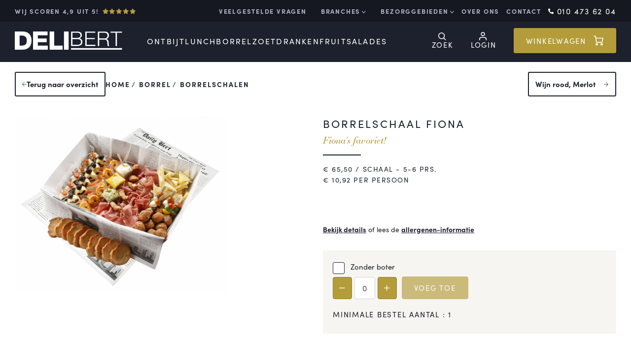

--- FILE ---
content_type: text/html; charset=utf-8
request_url: https://www.delibert.nl/nl/p/borrelschalen/448165/artnr-448165/borrelschaal-fiona
body_size: 45994
content:
<!DOCTYPE html><html><head><meta charSet="utf-8"/><meta http-equiv="X-UA-Compatible" content="IE=edge"/><meta name="viewport" content="width=device-width, initial-scale=1, maximum-scale=1.0, shrink-to-fit=no"/><link rel="apple-touch-icon" sizes="120x120" href="/apple-touch-icon.png"/><link rel="icon" type="image/png" sizes="32x32" href="/favicon-32x32.png"/><link rel="icon" type="image/png" sizes="16x16" href="/favicon-16x16.png"/><link rel="manifest" href="/site.webmanifest"/><link rel="mask-icon" href="/safari-pinned-tab.svg" color="#5bbad5"/><meta name="msapplication-TileColor" content="#da532c"/><meta name="theme-color" content="#ffffff"/><meta property="og:title" content=""/><title>Borrelschaal Fiona | Lunch bestellen Rotterdam – Broodjes bestellen Rotterdam – Delibert</title><link rel="preload" as="image" imageSrcSet="/_next/image?url=%2Fprodimg%2F5z5p9os5_1.jpg&amp;w=640&amp;q=75 1x, /_next/image?url=%2Fprodimg%2F5z5p9os5_1.jpg&amp;w=828&amp;q=75 2x" fetchpriority="high"/><link rel="preload" as="image" imageSrcSet="/_next/image?url=%2Fprodimg%2Fxbtnzm41_1.jpg&amp;w=640&amp;q=75 1x, /_next/image?url=%2Fprodimg%2Fxbtnzm41_1.jpg&amp;w=828&amp;q=75 2x" fetchpriority="high"/><link rel="preload" as="image" imageSrcSet="/_next/image?url=%2Fprodimg%2F6zsi2yj3_1.jpg&amp;w=640&amp;q=75 1x, /_next/image?url=%2Fprodimg%2F6zsi2yj3_1.jpg&amp;w=828&amp;q=75 2x" fetchpriority="high"/><link rel="preload" as="image" imageSrcSet="/_next/image?url=%2Fprodimg%2Fhf8vhvig_1.jpg&amp;w=640&amp;q=75 1x, /_next/image?url=%2Fprodimg%2Fhf8vhvig_1.jpg&amp;w=828&amp;q=75 2x" fetchpriority="high"/><meta name="next-head-count" content="16"/><link rel="stylesheet" href="https://pro.fontawesome.com/releases/v5.15.2/css/all.css" integrity="sha384-yJpxAFV0Ip/w63YkZfDWDTU6re/Oc3ZiVqMa97pi8uPt92y0wzeK3UFM2yQRhEom" crossorigin="anonymous"/><link rel="preconnect" href="https://use.typekit.net" crossorigin /><link data-next-font="" rel="preconnect" href="/" crossorigin="anonymous"/><link rel="preload" href="/_next/static/css/58f8f7caa0a97b1d.css" as="style"/><link rel="stylesheet" href="/_next/static/css/58f8f7caa0a97b1d.css" data-n-g=""/><link rel="preload" href="/_next/static/css/75e8edbe6dfef955.css" as="style"/><link rel="stylesheet" href="/_next/static/css/75e8edbe6dfef955.css" data-n-p=""/><noscript data-n-css=""></noscript><script defer="" nomodule="" src="/_next/static/chunks/polyfills-42372ed130431b0a.js"></script><script src="/_next/static/chunks/webpack-7a2d738bc578e97f.js" defer=""></script><script src="/_next/static/chunks/framework-945b357d4a851f4b.js" defer=""></script><script src="/_next/static/chunks/main-be2d9c158c6a06c6.js" defer=""></script><script src="/_next/static/chunks/pages/_app-4c12a920d86cab31.js" defer=""></script><script src="/_next/static/chunks/5675-34dec35de85b2a2f.js" defer=""></script><script src="/_next/static/chunks/4869-34cb120e6491007c.js" defer=""></script><script src="/_next/static/chunks/9702-e4354893c1811a14.js" defer=""></script><script src="/_next/static/chunks/8366-c430ce8ec3b072b3.js" defer=""></script><script src="/_next/static/chunks/1036-785109510d549d88.js" defer=""></script><script src="/_next/static/chunks/3845-c423ad6525752185.js" defer=""></script><script src="/_next/static/chunks/3586-4d4d9997dd7123e2.js" defer=""></script><script src="/_next/static/chunks/pages/%5Blang%5D/p/%5B...params%5D-7da3119b70601d59.js" defer=""></script><script src="/_next/static/4X_R9DW9HodFJULnwH9-h/_buildManifest.js" defer=""></script><script src="/_next/static/4X_R9DW9HodFJULnwH9-h/_ssgManifest.js" defer=""></script><style data-href="https://use.typekit.net/pzs8sio.css">@import url("https://p.typekit.net/p.css?s=1&k=pzs8sio&ht=tk&f=24537.24539.24545.24547.28132&a=11825898&app=typekit&e=css");@font-face{font-family:"sofia-pro";src:url("https://use.typekit.net/af/b4b708/00000000000000003b9b46f5/27/l?subset_id=2&fvd=n9&v=3") format("woff2"),url("https://use.typekit.net/af/b4b708/00000000000000003b9b46f5/27/d?subset_id=2&fvd=n9&v=3") format("woff"),url("https://use.typekit.net/af/b4b708/00000000000000003b9b46f5/27/a?subset_id=2&fvd=n9&v=3") format("opentype");font-display:auto;font-style:normal;font-weight:900;font-stretch:normal}@font-face{font-family:"sofia-pro";src:url("https://use.typekit.net/af/5d97ff/00000000000000007735f999/30/l?subset_id=2&fvd=n8&v=3") format("woff2"),url("https://use.typekit.net/af/5d97ff/00000000000000007735f999/30/d?subset_id=2&fvd=n8&v=3") format("woff"),url("https://use.typekit.net/af/5d97ff/00000000000000007735f999/30/a?subset_id=2&fvd=n8&v=3") format("opentype");font-display:auto;font-style:normal;font-weight:800;font-stretch:normal}@font-face{font-family:"sofia-pro";src:url("https://use.typekit.net/af/19ced7/00000000000000007735f992/30/l?subset_id=2&fvd=n5&v=3") format("woff2"),url("https://use.typekit.net/af/19ced7/00000000000000007735f992/30/d?subset_id=2&fvd=n5&v=3") format("woff"),url("https://use.typekit.net/af/19ced7/00000000000000007735f992/30/a?subset_id=2&fvd=n5&v=3") format("opentype");font-display:auto;font-style:normal;font-weight:500;font-stretch:normal}@font-face{font-family:"sofia-pro";src:url("https://use.typekit.net/af/4cc789/00000000000000003b9b46ed/27/l?primer=7cdcb44be4a7db8877ffa5c0007b8dd865b3bbc383831fe2ea177f62257a9191&fvd=n4&v=3") format("woff2"),url("https://use.typekit.net/af/4cc789/00000000000000003b9b46ed/27/d?primer=7cdcb44be4a7db8877ffa5c0007b8dd865b3bbc383831fe2ea177f62257a9191&fvd=n4&v=3") format("woff"),url("https://use.typekit.net/af/4cc789/00000000000000003b9b46ed/27/a?primer=7cdcb44be4a7db8877ffa5c0007b8dd865b3bbc383831fe2ea177f62257a9191&fvd=n4&v=3") format("opentype");font-display:auto;font-style:normal;font-weight:400;font-stretch:normal}@font-face{font-family:"essonnes-display";src:url("https://use.typekit.net/af/b0596d/00000000000000007735b40d/30/l?primer=7cdcb44be4a7db8877ffa5c0007b8dd865b3bbc383831fe2ea177f62257a9191&fvd=i4&v=3") format("woff2"),url("https://use.typekit.net/af/b0596d/00000000000000007735b40d/30/d?primer=7cdcb44be4a7db8877ffa5c0007b8dd865b3bbc383831fe2ea177f62257a9191&fvd=i4&v=3") format("woff"),url("https://use.typekit.net/af/b0596d/00000000000000007735b40d/30/a?primer=7cdcb44be4a7db8877ffa5c0007b8dd865b3bbc383831fe2ea177f62257a9191&fvd=i4&v=3") format("opentype");font-display:auto;font-style:italic;font-weight:400;font-stretch:normal}.tk-sofia-pro{font-family:"sofia-pro",sans-serif}.tk-essonnes-display{font-family:"essonnes-display",serif}</style></head><body><div id="__next"><div class="container-fluid stickTop"><div class="row"></div><div class="row bg-dblue py9 headerTop"><div class="col d-flex align-items-center"><a class="mr-auto d-none d-xl-flex align-items-center" href="/nl/reviews">wij scoren 4,9 uit 5!<div class="text-gold stars"><i class="fas fa-star"></i><i class="fas fa-star"></i><i class="fas fa-star"></i><i class="fas fa-star"></i><i class="fas fa-star"></i></div></a><div class="align-items-center d-flex ml-auto"><div class="d-none d-lg-flex align-items-center extraMenu"><a href="/nl/faq">Veelgestelde vragen</a><button class="dropdownMenuTrigger undefined undefined" type="button" id="radix-:R2j6l6:" aria-haspopup="menu" aria-expanded="false" data-state="closed"><span class="dropdownMenuTriggerSpan undefined">Branches</span></button><button class="dropdownMenuTrigger undefined undefined" type="button" id="radix-:R4j6l6:" aria-haspopup="menu" aria-expanded="false" data-state="closed"><span class="dropdownMenuTriggerSpan undefined">Bezorggebieden</span></button><a href="/nl/over-ons">over ons</a><a href="/nl/contact">contact</a></div><a class="call" href="tel:0104736204"><i class="fas fa-phone-alt mr5"></i><span class="d-sm-none">bel ons</span><span class="d-none d-sm-block">010 473 62 04</span></a></div></div></div><div class="row bg-blue menuItems"><div class="col d-flex align-items-center"><a href="/"><div class="menuLogo"><svg xmlns="http://www.w3.org/2000/svg" xmlns:xlink="http://www.w3.org/1999/xlink" preserveAspectRatio="xMinYMin slice" viewBox="0 0 218 37" width="100%"><defs><clipPath id="logo_react_svg__e"><use xlink:href="#logo_react_svg__a"></use></clipPath><clipPath id="logo_react_svg__f"><use xlink:href="#logo_react_svg__b"></use></clipPath><clipPath id="logo_react_svg__g"><use xlink:href="#logo_react_svg__c"></use></clipPath><path id="logo_react_svg__a" d="M0 0h29.966v36.952H0z"></path><path id="logo_react_svg__b" d="M0 0h26.86v36.952H0z"></path><path id="logo_react_svg__c" d="M0 37h217.701V0H0z"></path><filter id="logo_react_svg__d"><feColorMatrix in="SourceGraphic" values="0 0 0 0 1 0 0 0 0 1 0 0 0 0 1 0 0 0 1 0"></feColorMatrix></filter></defs><g filter="url(#logo_react_svg__d)"><path fill="#1C1F2D" fill-rule="evenodd" d="M9.627 28.67h4.553c7.297-.154 10.196-3 10.196-10.4 0-6.73-3.623-9.989-10.196-9.989H9.627zM0 0h15.886c11.336 0 18.116 6.883 18.116 18.321 0 12.11-6.884 18.63-18.116 18.63H.001z"></path><path fill="none" d="M37.056 0h29.966v36.952H37.056z"></path><g clip-path="url(#logo_react_svg__e)" transform="translate(37.056)"><path fill="#1C1F2D" fill-rule="evenodd" d="M0 0h29.448v7.712H9.626v6.468H27.74v7.453H9.626v7.038h20.34v8.28H0z"></path></g><path fill="none" d="M70.283 0h26.86v36.952h-26.86z"></path><g clip-path="url(#logo_react_svg__f)" transform="translate(70.283)"><path fill="#1C1F2D" fill-rule="evenodd" d="M0 0h9.626v28.67H26.86v8.282H0z"></path></g><path fill="none" d="M0 37h217.701V0H0z"></path><g fill="#1C1F2D" fill-rule="evenodd" clip-path="url(#logo_react_svg__g)"><path d="M99.678 36.952h9.627V0h-9.627zM116.983 27.11h9.623c4.155.042 7.732-1.357 7.732-6.044 0-3.743-2.838-5.676-7.732-5.676h-9.623zm0-14.105h9.623c4.482 0 6.62-2.22 6.62-4.976 0-3.66-2.26-5.512-6.62-5.512h-9.623zM114.187.134h12.419c4.935 0 9.418 1.725 9.418 7.195 0 3.085-2.056 5.923-5.1 6.58v.083c3.783.492 6.21 3.331 6.21 7.155 0 2.796-.987 8.35-10.528 8.35h-12.419zM143.014.133h20.273v2.385H145.81v10.61h16.368v2.384H145.81V27.11h17.685v2.386h-20.481zM171.348 14.073h10.446c3.412 0 6.333-2.137 6.333-5.716 0-3.578-2.139-5.84-6.333-5.84h-10.446zM168.55.133H182c4.853 0 8.923 2.343 8.923 7.648 0 3.702-1.933 6.745-5.716 7.486v.082c3.826.493 4.936 3.126 5.142 6.62.123 2.016.123 6.046 1.356 7.527h-3.084c-.7-1.152-.7-3.33-.782-4.565-.246-4.113-.575-8.678-5.879-8.471h-10.611v13.036h-2.797zM194.211.133h23.276v2.385H207.25v26.978h-2.798V2.518h-10.24zM114.006 37H217.7v-3.201H114.006z"></path></g></g></svg></div></a><div class="d-flex items-center"><div class="menuCats"><a href="/nl/c/ontbijt">Ontbijt</a><a href="/nl/c/lunch">Lunch</a><a href="/nl/c/borrel">Borrel</a><a href="/nl/c/zoet">Zoet</a><a href="/nl/c/dranken">Dranken</a><a href="/nl/c/fruit">Fruit</a><a href="/nl/c/salades">Salades</a></div></div><div class="menuButtons d-flex align-items-center ml-auto"><div class="d-flex align-items-center d-lg-none"><a href="#"><svg xmlns="http://www.w3.org/2000/svg" viewBox="0 0 15 13" class="search"><path fill-rule="evenodd" d="M12.817 11.888 9.891 8.96q.534-.67.853-1.57.32-.899.32-1.874 0-1.143-.441-2.149A5.4 5.4 0 0 0 9.44 1.615 5.8 5.8 0 0 0 7.681.427 5.45 5.45 0 0 0 5.532 0Q4.39 0 3.383.427q-1.005.441-1.76 1.188A5.4 5.4 0 0 0 .442 3.368 5.3 5.3 0 0 0 0 5.517q0 1.159.442 2.164.426 1.005 1.181 1.753.755.747 1.76 1.189 1.005.426 2.15.426a5.3 5.3 0 0 0 1.843-.32 6.5 6.5 0 0 0 1.6-.853l2.927 2.926a.684.684 0 0 0 .457.198.68.68 0 0 0 .457-.198.63.63 0 0 0 0-.915M1.311 5.516q0-.87.32-1.646.334-.762.907-1.341.57-.579 1.348-.9a4 4 0 0 1 1.646-.335q.885 0 1.646.336.777.32 1.349.899.571.579.907 1.341a4.3 4.3 0 0 1 .32 1.646q0 .885-.32 1.646-.32.762-.915 1.356a4.3 4.3 0 0 1-1.34.907 4.1 4.1 0 0 1-1.647.328q-.885 0-1.646-.335a4.3 4.3 0 0 1-1.348-.907 4.3 4.3 0 0 1-.907-1.349 4.2 4.2 0 0 1-.32-1.646"></path></svg></a><a href="#"><svg xmlns="http://www.w3.org/2000/svg" viewBox="0 0 15 14" class="user"><path fill="currentColor" fill-rule="evenodd" d="M9.109 8.403H3.496q-.723 0-1.362.263a3.7 3.7 0 0 0-1.116.747 3.3 3.3 0 0 0-.739 1.108A3.4 3.4 0 0 0 0 11.899v1.395q0 .329.189.517.189.189.517.189a.68.68 0 0 0 .5-.189q.19-.189.19-.517V11.9q0-.885.606-1.493a2.03 2.03 0 0 1 1.494-.608h5.613q.886 0 1.494.608.606.606.607 1.493v1.395q0 .329.189.517a.68.68 0 0 0 .5.189q.328 0 .517-.189t.189-.517V11.9q0-.739-.28-1.378a3.3 3.3 0 0 0-.738-1.108 3.7 3.7 0 0 0-1.116-.747 3.6 3.6 0 0 0-1.362-.263M6.302 6.992q.739 0 1.38-.263a3.6 3.6 0 0 0 1.107-.747q.467-.467.747-1.107.262-.64.262-1.38 0-.737-.262-1.378a3.6 3.6 0 0 0-.747-1.108A3.6 3.6 0 0 0 7.681.263 3.6 3.6 0 0 0 6.302 0q-.738 0-1.378.263a3.6 3.6 0 0 0-1.108.746 3.6 3.6 0 0 0-.747 1.108 3.6 3.6 0 0 0-.262 1.379q0 .738.262 1.379.279.64.747 1.107.468.468 1.108.747.64.263 1.378.263m0-5.597q.887 0 1.494.607t.607 1.494a2.03 2.03 0 0 1-.607 1.493 2.03 2.03 0 0 1-1.494.608 2.03 2.03 0 0 1-1.493-.608 2.03 2.03 0 0 1-.607-1.493q0-.887.607-1.494a2.03 2.03 0 0 1 1.493-.607"></path></svg></a><a href="/nl/winkelwagen"><svg xmlns="http://www.w3.org/2000/svg" viewBox="0 0 18 17" class="cart"><path fill-rule="evenodd" d="M5.661 12.75q-.897 0-1.51.614-.615.615-.615 1.511 0 .913.614 1.519.615.606 1.511.606.913 0 1.52-.606.605-.606.605-1.519 0-.897-.606-1.51-.606-.615-1.519-.615m0 2.839a.68.68 0 0 1-.506-.191q-.191-.191-.191-.523 0-.316.19-.506a.68.68 0 0 1 .507-.191q.332 0 .523.19.19.192.191.507 0 .332-.19.523-.192.19-.524.19m8.5-2.839q-.897 0-1.51.614-.615.615-.615 1.511 0 .913.614 1.519t1.511.606q.913 0 1.52-.606.605-.606.605-1.519 0-.897-.606-1.51-.606-.615-1.519-.615m0 2.839a.68.68 0 0 1-.506-.191q-.19-.191-.191-.523 0-.316.19-.506a.68.68 0 0 1 .507-.191q.333 0 .523.19.19.192.191.507 0 .332-.19.523-.192.19-.524.19m-7.935-3.536h7.587q.747 0 1.344-.482.598-.48.714-1.228L17 4.399a.56.56 0 0 0 .008-.315.5.5 0 0 0-.157-.249.5.5 0 0 0-.25-.224.9.9 0 0 0-.315-.058H4.6l-.2-1.71a2.13 2.13 0 0 0-.697-1.32Q3.122 0 2.274 0H.714Q.382 0 .19.2A.71.71 0 0 0 0 .713q0 .315.19.515.192.199.524.199h1.56q.266 0 .457.182a.8.8 0 0 1 .24.449l1.063 8.151q.166.797.756 1.32.588.523 1.436.523m9.214-7.09-.997 5.097a.66.66 0 0 1-.24.416q-.192.15-.457.149H6.16a.64.64 0 0 1-.456-.183.8.8 0 0 1-.241-.448l-.648-5.03z"></path></svg></a><a href="#"><svg xmlns="http://www.w3.org/2000/svg" viewBox="0 0 18 12" class="menu"><defs><filter id="menu_react_svg__a"><feColorMatrix in="SourceGraphic" values="0 0 0 0 1 0 0 0 0 1 0 0 0 0 1 0 0 0 1 0"></feColorMatrix></filter></defs><g filter="url(#menu_react_svg__a)"><path fill-rule="evenodd" d="M.864 6.91h15.545a.84.84 0 0 0 .62-.244.84.84 0 0 0 .244-.62.84.84 0 0 0-.243-.621.84.84 0 0 0-.62-.243H.863a.84.84 0 0 0-.621.243.84.84 0 0 0-.243.62.84.84 0 0 0 .243.621.84.84 0 0 0 .62.243m0-5.183h15.545a.84.84 0 0 0 .62-.243.84.84 0 0 0 .244-.62.84.84 0 0 0-.243-.621.84.84 0 0 0-.62-.243H.863a.84.84 0 0 0-.621.243.84.84 0 0 0-.243.62.84.84 0 0 0 .243.621.84.84 0 0 0 .62.243m0 10.364h15.545a.84.84 0 0 0 .62-.243.84.84 0 0 0 .244-.62.84.84 0 0 0-.243-.621.84.84 0 0 0-.62-.243H.863a.84.84 0 0 0-.621.242.84.84 0 0 0-.243.621.84.84 0 0 0 .243.621.84.84 0 0 0 .62.243"></path></g></svg></a></div><div class="d-none align-items-center d-lg-flex"><a class="searchButton" href="#"><svg xmlns="http://www.w3.org/2000/svg" viewBox="0 0 15 13" class="searchSvg"><path fill-rule="evenodd" d="M12.817 11.888 9.891 8.96q.534-.67.853-1.57.32-.899.32-1.874 0-1.143-.441-2.149A5.4 5.4 0 0 0 9.44 1.615 5.8 5.8 0 0 0 7.681.427 5.45 5.45 0 0 0 5.532 0Q4.39 0 3.383.427q-1.005.441-1.76 1.188A5.4 5.4 0 0 0 .442 3.368 5.3 5.3 0 0 0 0 5.517q0 1.159.442 2.164.426 1.005 1.181 1.753.755.747 1.76 1.189 1.005.426 2.15.426a5.3 5.3 0 0 0 1.843-.32 6.5 6.5 0 0 0 1.6-.853l2.927 2.926a.684.684 0 0 0 .457.198.68.68 0 0 0 .457-.198.63.63 0 0 0 0-.915M1.311 5.516q0-.87.32-1.646.334-.762.907-1.341.57-.579 1.348-.9a4 4 0 0 1 1.646-.335q.885 0 1.646.336.777.32 1.349.899.571.579.907 1.341a4.3 4.3 0 0 1 .32 1.646q0 .885-.32 1.646-.32.762-.915 1.356a4.3 4.3 0 0 1-1.34.907 4.1 4.1 0 0 1-1.647.328q-.885 0-1.646-.335a4.3 4.3 0 0 1-1.348-.907 4.3 4.3 0 0 1-.907-1.349 4.2 4.2 0 0 1-.32-1.646"></path></svg>Zoek</a><a class="loginButton" href="#"><svg xmlns="http://www.w3.org/2000/svg" viewBox="0 0 15 14" class="loginSvg"><path fill="currentColor" fill-rule="evenodd" d="M9.109 8.403H3.496q-.723 0-1.362.263a3.7 3.7 0 0 0-1.116.747 3.3 3.3 0 0 0-.739 1.108A3.4 3.4 0 0 0 0 11.899v1.395q0 .329.189.517.189.189.517.189a.68.68 0 0 0 .5-.189q.19-.189.19-.517V11.9q0-.885.606-1.493a2.03 2.03 0 0 1 1.494-.608h5.613q.886 0 1.494.608.606.606.607 1.493v1.395q0 .329.189.517a.68.68 0 0 0 .5.189q.328 0 .517-.189t.189-.517V11.9q0-.739-.28-1.378a3.3 3.3 0 0 0-.738-1.108 3.7 3.7 0 0 0-1.116-.747 3.6 3.6 0 0 0-1.362-.263M6.302 6.992q.739 0 1.38-.263a3.6 3.6 0 0 0 1.107-.747q.467-.467.747-1.107.262-.64.262-1.38 0-.737-.262-1.378a3.6 3.6 0 0 0-.747-1.108A3.6 3.6 0 0 0 7.681.263 3.6 3.6 0 0 0 6.302 0q-.738 0-1.378.263a3.6 3.6 0 0 0-1.108.746 3.6 3.6 0 0 0-.747 1.108 3.6 3.6 0 0 0-.262 1.379q0 .738.262 1.379.279.64.747 1.107.468.468 1.108.747.64.263 1.378.263m0-5.597q.887 0 1.494.607t.607 1.494a2.03 2.03 0 0 1-.607 1.493 2.03 2.03 0 0 1-1.494.608 2.03 2.03 0 0 1-1.493-.608 2.03 2.03 0 0 1-.607-1.493q0-.887.607-1.494a2.03 2.03 0 0 1 1.493-.607"></path></svg>Login</a><a class="cartButton" href="/nl/winkelwagen">Winkelwagen <svg xmlns="http://www.w3.org/2000/svg" viewBox="0 0 18 17" class="loginSvg"><path fill-rule="evenodd" d="M5.661 12.75q-.897 0-1.51.614-.615.615-.615 1.511 0 .913.614 1.519.615.606 1.511.606.913 0 1.52-.606.605-.606.605-1.519 0-.897-.606-1.51-.606-.615-1.519-.615m0 2.839a.68.68 0 0 1-.506-.191q-.191-.191-.191-.523 0-.316.19-.506a.68.68 0 0 1 .507-.191q.332 0 .523.19.19.192.191.507 0 .332-.19.523-.192.19-.524.19m8.5-2.839q-.897 0-1.51.614-.615.615-.615 1.511 0 .913.614 1.519t1.511.606q.913 0 1.52-.606.605-.606.605-1.519 0-.897-.606-1.51-.606-.615-1.519-.615m0 2.839a.68.68 0 0 1-.506-.191q-.19-.191-.191-.523 0-.316.19-.506a.68.68 0 0 1 .507-.191q.333 0 .523.19.19.192.191.507 0 .332-.19.523-.192.19-.524.19m-7.935-3.536h7.587q.747 0 1.344-.482.598-.48.714-1.228L17 4.399a.56.56 0 0 0 .008-.315.5.5 0 0 0-.157-.249.5.5 0 0 0-.25-.224.9.9 0 0 0-.315-.058H4.6l-.2-1.71a2.13 2.13 0 0 0-.697-1.32Q3.122 0 2.274 0H.714Q.382 0 .19.2A.71.71 0 0 0 0 .713q0 .315.19.515.192.199.524.199h1.56q.266 0 .457.182a.8.8 0 0 1 .24.449l1.063 8.151q.166.797.756 1.32.588.523 1.436.523m9.214-7.09-.997 5.097a.66.66 0 0 1-.24.416q-.192.15-.457.149H6.16a.64.64 0 0 1-.456-.183.8.8 0 0 1-.241-.448l-.648-5.03z"></path></svg></a></div></div></div></div><div class="mobileMenu"><div class="mobileCats"><a href="/nl/c/ontbijt">Ontbijt</a><a href="/nl/c/lunch">Lunch</a><a href="/nl/c/borrel">Borrel</a><a href="/nl/c/zoet">Zoet</a><a href="/nl/c/dranken">Dranken</a><a href="/nl/c/fruit">Fruit</a><a href="/nl/c/salades">Salades</a></div><div class="mobileExtra"><a href="/nl/blog">Blog</a><button class="dropdownMenuTrigger flat undefined" type="button" id="radix-:R5al6:" aria-haspopup="menu" aria-expanded="false" data-state="closed"><span class="dropdownMenuTriggerSpan undefined">Branches</span></button><button class="dropdownMenuTrigger flat undefined" type="button" id="radix-:R7al6:" aria-haspopup="menu" aria-expanded="false" data-state="closed"><span class="dropdownMenuTriggerSpan undefined">Bezorggebieden</span></button><a href="/nl/over-ons">over ons</a><a href="/nl/contact">contact</a></div></div></div><div></div><div></div><div class="prodDetail"><div class="container-fluid"><div class="container px-0"><div class="row mx-0"><div class="col-12"><div class="crumb"><div class="return"><a class="align-items-center d-flex overzicht" href="#"><i class="fal fa-arrow-left"></i><span class="holine">Terug<!-- --> <span class="d-none d-sm-inline">naar overzicht</span></span></a></div><ul class="breadcrumbs"><li><a href="/">Home</a></li><li><a href="/nl/c/borrel">Borrel</a></li><li><a href="/nl/c/borrel/borrelschalen">Borrelschalen</a></li></ul><div class="return next"><a class="overzicht align-items-center" href="/nl/p/dranken/444724/artnr-48000009/wijn-rood-merlot"><span>Wijn rood, Merlot</span><i class="fal fa-arrow-right"></i></a></div></div></div></div> <div class="row mx-0"><div class="col-12"><img src="/prodimg/fkbtk17q_1.jpg" alt="image" class="img-fluid mh180"/></div><div class="col-12"><h1 class="!--text-xl">Borrelschaal Fiona</h1><div class="prices"><span>€ <!-- -->65,50<!-- --> / Schaal - 5-6 prs.</span><span>€ 10,92 per persoon</span></div><div class="detailSale"><form class="orderform"><div><div class="full-check"><input type="checkbox" id="boter" name="boter" class="css-checkbox"/><label for="boter" class="css-label no-delay">Zonder boter</label></div><div class="clear"></div><div class="rah-static rah-static--height-zero" style="height:0;overflow:hidden" aria-hidden="true"><div><div class="py-2"><textarea id="inpBestelDesc" name="inpBestelDesc" class="form-control" placeholder="Type hier uw bestelopmerking"></textarea></div></div></div></div><div class="qty-btn"><div class="quantityhold"><div class="quantitybox"><div class=""><button type="button" class="btn btn-gold minus"><i class="fal fa-minus"></i></button></div><input type="text" name="inpBestelAantal" class="form-control text-center" readonly="" value="0"/><div class=""><button type="button" class="btn btn-gold plus"><i class="fal fa-plus"></i></button></div></div></div><div class="p-0"><button class="btn btn-gold addbtn" disabled="">voeg toe</button></div><div class="minOrder">Minimale bestel aantal : <!-- -->1</div></div></form></div><div class="detailIntro"><div></div><div class="links"><a href="#details"><u>Bekijk details</u></a> <!-- -->of lees de<!-- --> <a class="text-nowrap" href="#allergenen"><u>allergenen-informatie</u></a></div></div></div><div class="col-12"><div class="detailExpanded"><div class="details"><a id="details" class="anchorPlacement"></a><span class="header">Details</span><div>Smaakvolle hapjes voor elk borrelmoment.<br /><br />Inhoud:<br /><br />- 6 Kaasterrine naturel<br />- 6 Tapas dungesneden rosbief en roomkaas<br />- 6 Spiesje gamba<br />- 6 Spiesje tomaat/mozzarella<br />- 5 Kipspiesje mini <br />- Tapas mini gehaktballetjes <br />- Manchego kaas<br />- Ambachtelijk gerookte zalm<br />- Serranoham<br />- Piccalilly<br />- Guacamole huisgemaakt<br />- Aioli huisgemaakt<br />- Crostini's</div></div> <div class="allergenen"><a id="allergenen" class="anchorPlacement"></a><div class="d-flex flex-wrap"><span class="header">Allergenen informatie</span><a class="statementLink" href="/nl/allergenen-statement">Bekijk allergenen statement</a></div><div><ul class="d-flex flex-row flex-wrap allergenenList"><li><img src="/images/allergenen/icon_1.png" alt=""/><span>sulfiet</span></li><li><img src="/images/allergenen/icon_3.png" alt=""/><span>selderij</span></li><li><img src="/images/allergenen/icon_4.png" alt=""/><span>mosterd</span></li><li><img src="/images/allergenen/icon_5.png" alt=""/><span>vis</span></li><li><img src="/images/allergenen/icon_6.png" alt=""/><span>ei</span></li><li><img src="/images/allergenen/icon_7.png" alt=""/><span>lactose</span></li><li><img src="/images/allergenen/icon_8.png" alt=""/><span>gluten</span></li><li><img src="/images/allergenen/icon_11.png" alt=""/><span>soja</span></li></ul><div class="d-flex chefstate"><div class="chef"><i class="fas fa-exclamation"></i></div><div class="nonchef"> Borrelschaal Fiona is vernoemd naar Fiona, de medewerkster die al het langst bij ons op kantoor werkt. De verschillende smaken in de schaal staan symbool voor de veelzijdigheid van Fiona en haar waardevolle bijdrage aan ons team. Perfect voor elke gelegenheid!</div></div></div></div></div></div></div></div><div class="row mx-0"><div class="col-12"><div class="row"><div class="col-12 col-md-12"><div class="productProds noMBot"><div class="productProdsTitle">Ook lekker</div><div class="row mx-0"><div class="col-12 col-md-3 "><div class="productBlock  false "><a href="/nl/p/dranken/444724/artnr-48000009/wijn-rood-merlot"><div class="productImage"><img alt="" fetchpriority="high" width="400" height="400" decoding="async" data-nimg="1" style="color:transparent;width:100%;height:100%" srcSet="/_next/image?url=%2Fprodimg%2F5z5p9os5_1.jpg&amp;w=640&amp;q=75 1x, /_next/image?url=%2Fprodimg%2F5z5p9os5_1.jpg&amp;w=828&amp;q=75 2x" src="/_next/image?url=%2Fprodimg%2F5z5p9os5_1.jpg&amp;w=828&amp;q=75"/></div></a><div class="productInfo"><a href="/nl/p/dranken/444724/artnr-48000009/wijn-rood-merlot"><div class="productName">Wijn rood, Merlot</div></a><div class="productJoke">Red Red wine</div><div class="productSubName">Alleen i.c.m. schaal</div><div class="productPrice">€ <!-- -->10,45</div><div class="d-flex justify-content-center"><div class="productButtons"><div class="shareSpace" style="opacity:1;transform:perspective(600px) rotateX(0deg)"><button class="addBtn">voeg toe <svg xmlns="http://www.w3.org/2000/svg" viewBox="0 0 9 9"><path fill="#FFF" d="M5.262 8.57V5.262H8.55V3.286H5.262V0H3.286v3.286H0v1.976h3.286V8.57z"></path></svg></button></div><div class="btn-group shareSpace noClick" role="group" style="opacity:0;transform:perspective(600px) rotateX(0deg) rotateX(180deg)"><button class="buttn minus"><svg xmlns="http://www.w3.org/2000/svg" viewBox="0 0 9 2"><path fill="#FFF" d="M5.262 1.976H8.55V0H0v1.976h5.262"></path></svg></button><input type="text" class="form-control" id="text1" value="0"/><button class="buttn plus"><svg xmlns="http://www.w3.org/2000/svg" viewBox="0 0 9 9"><path fill="#FFF" d="M5.262 8.57V5.262H8.55V3.286H5.262V0H3.286v3.286H0v1.976h3.286V8.57z"></path></svg></button></div></div></div></div></div></div><div class="col-12 col-md-3 "><div class="productBlock  false "><a href="/nl/p/dranken/446904/artnr-48000011/wijn-rose"><div class="productImage"><img alt="" fetchpriority="high" width="400" height="400" decoding="async" data-nimg="1" style="color:transparent;width:100%;height:100%" srcSet="/_next/image?url=%2Fprodimg%2Fxbtnzm41_1.jpg&amp;w=640&amp;q=75 1x, /_next/image?url=%2Fprodimg%2Fxbtnzm41_1.jpg&amp;w=828&amp;q=75 2x" src="/_next/image?url=%2Fprodimg%2Fxbtnzm41_1.jpg&amp;w=828&amp;q=75"/></div></a><div class="productInfo"><a href="/nl/p/dranken/446904/artnr-48000011/wijn-rose"><div class="productName">Wijn Rosé</div></a><div class="productJoke">Rosé olé</div><div class="productSubName">Alleen i.c.m. een schaal</div><div class="productPrice">€ <!-- -->10,45</div><div class="d-flex justify-content-center"><div class="productButtons"><div class="shareSpace" style="opacity:1;transform:perspective(600px) rotateX(0deg)"><button class="addBtn">voeg toe <svg xmlns="http://www.w3.org/2000/svg" viewBox="0 0 9 9"><path fill="#FFF" d="M5.262 8.57V5.262H8.55V3.286H5.262V0H3.286v3.286H0v1.976h3.286V8.57z"></path></svg></button></div><div class="btn-group shareSpace noClick" role="group" style="opacity:0;transform:perspective(600px) rotateX(0deg) rotateX(180deg)"><button class="buttn minus"><svg xmlns="http://www.w3.org/2000/svg" viewBox="0 0 9 2"><path fill="#FFF" d="M5.262 1.976H8.55V0H0v1.976h5.262"></path></svg></button><input type="text" class="form-control" id="text1" value="0"/><button class="buttn plus"><svg xmlns="http://www.w3.org/2000/svg" viewBox="0 0 9 9"><path fill="#FFF" d="M5.262 8.57V5.262H8.55V3.286H5.262V0H3.286v3.286H0v1.976h3.286V8.57z"></path></svg></button></div></div></div></div></div></div><div class="col-12 col-md-3 "><div class="productBlock  false "><a href="/nl/p/borrelschalen/444759/artnr-66000041/schaal-luxe-canapes-smakelijk"><div class="productImage"><img alt="" fetchpriority="high" width="400" height="400" decoding="async" data-nimg="1" style="color:transparent;width:100%;height:100%" srcSet="/_next/image?url=%2Fprodimg%2F6zsi2yj3_1.jpg&amp;w=640&amp;q=75 1x, /_next/image?url=%2Fprodimg%2F6zsi2yj3_1.jpg&amp;w=828&amp;q=75 2x" src="/_next/image?url=%2Fprodimg%2F6zsi2yj3_1.jpg&amp;w=828&amp;q=75"/></div></a><div class="productInfo"><a href="/nl/p/borrelschalen/444759/artnr-66000041/schaal-luxe-canapes-smakelijk"><div class="productName">Schaal luxe canapés smakelijk </div></a><div class="productJoke">Alleen maar lekkers</div><div class="productSubName">Schaal - 10 pers.</div><div class="productPrice">€ <!-- -->99,00</div><div class="d-flex justify-content-center"><div class="productButtons"><div class="shareSpace" style="opacity:1;transform:perspective(600px) rotateX(0deg)"><button class="addBtn">voeg toe <svg xmlns="http://www.w3.org/2000/svg" viewBox="0 0 9 9"><path fill="#FFF" d="M5.262 8.57V5.262H8.55V3.286H5.262V0H3.286v3.286H0v1.976h3.286V8.57z"></path></svg></button></div><div class="btn-group shareSpace noClick" role="group" style="opacity:0;transform:perspective(600px) rotateX(0deg) rotateX(180deg)"><button class="buttn minus"><svg xmlns="http://www.w3.org/2000/svg" viewBox="0 0 9 2"><path fill="#FFF" d="M5.262 1.976H8.55V0H0v1.976h5.262"></path></svg></button><input type="text" class="form-control" id="text1" value="0"/><button class="buttn plus"><svg xmlns="http://www.w3.org/2000/svg" viewBox="0 0 9 9"><path fill="#FFF" d="M5.262 8.57V5.262H8.55V3.286H5.262V0H3.286v3.286H0v1.976h3.286V8.57z"></path></svg></button></div></div></div></div></div></div><div class="col-12 col-md-3 "><div class="productBlock  false "><a href="/nl/p/dranken/444722/artnr-48000007/prosecco-cielo"><div class="productImage"><img alt="" fetchpriority="high" width="400" height="400" decoding="async" data-nimg="1" style="color:transparent;width:100%;height:100%" srcSet="/_next/image?url=%2Fprodimg%2Fhf8vhvig_1.jpg&amp;w=640&amp;q=75 1x, /_next/image?url=%2Fprodimg%2Fhf8vhvig_1.jpg&amp;w=828&amp;q=75 2x" src="/_next/image?url=%2Fprodimg%2Fhf8vhvig_1.jpg&amp;w=828&amp;q=75"/></div></a><div class="productInfo"><a href="/nl/p/dranken/444722/artnr-48000007/prosecco-cielo"><div class="productName">Prosecco Cielo</div></a><div class="productJoke">Tijd voor bubbels</div><div class="productSubName">Alleen i.c.m. een schaal</div><div class="productPrice">€ <!-- -->12,45</div><div class="d-flex justify-content-center"><div class="productButtons"><div class="shareSpace" style="opacity:1;transform:perspective(600px) rotateX(0deg)"><button class="addBtn">voeg toe <svg xmlns="http://www.w3.org/2000/svg" viewBox="0 0 9 9"><path fill="#FFF" d="M5.262 8.57V5.262H8.55V3.286H5.262V0H3.286v3.286H0v1.976h3.286V8.57z"></path></svg></button></div><div class="btn-group shareSpace noClick" role="group" style="opacity:0;transform:perspective(600px) rotateX(0deg) rotateX(180deg)"><button class="buttn minus"><svg xmlns="http://www.w3.org/2000/svg" viewBox="0 0 9 2"><path fill="#FFF" d="M5.262 1.976H8.55V0H0v1.976h5.262"></path></svg></button><input type="text" class="form-control" id="text1" value="0"/><button class="buttn plus"><svg xmlns="http://www.w3.org/2000/svg" viewBox="0 0 9 9"><path fill="#FFF" d="M5.262 8.57V5.262H8.55V3.286H5.262V0H3.286v3.286H0v1.976h3.286V8.57z"></path></svg></button></div></div></div></div></div></div></div></div></div></div></div></div></div><div class="container-fluid review"><div class="container px-0"><div class="row mx-0"><div class="col-12"><section class="testimonial-section"><div class="container"><div class="reviewContainer"><div class="swiper --w-full"><div class="swiper-wrapper"></div><div class="swiper-button-prev"></div><div class="swiper-button-next"></div></div><div class="allReview"><div class="allReviewText">Onze klanten geven ons een <b>4,9</b> uit 5!</div><div class="text-gold stars"><i class="fas fa-star"></i><i class="fas fa-star"></i><i class="fas fa-star"></i><i class="fas fa-star"></i></div><a class="allReviewLink" href="/nl/reviews">Bekijk alle reviews</a></div></div></div></section></div></div></div></div></div><div class="--relative lg:--z-[1] --bg-[#F6F5F1] lg:--bg-transparent lg:--translate-y-1/2"><div class="container"><div class="--px-6 --py-4 lg:--px-[30px] lg:--py-7 lg:--mx-auto lg:--w-[90%] lg:--bg-[#F6F5F1]"><div class="--flex --flex-col lg:--flex-row lg:--items-center lg:--gap-[15px]"><div class="--mb-6 lg:--mb-0"><span class="--text-[16px] lg:--text-base --font-medium --tracking-[2.2px]">VRAGEN?</span></div><div class="--flex --flex-col lg:--flex-row --gap-4 lg:--gap-8"><a href="tel:010-4736204" class="--flex --items-center --gap-4 hover:--no-underline --group-1"><div class="--w-12 --h-12 lg:--w-8 lg:--h-8 --rounded-full bg-gold --flex --items-center --justify-center --p-2 --text-white"><i class="fal fa-phone --w-6 --h-6 lg:--w-4 lg:--h-4 --flex --items-center --justify-center"></i></div><span class="group-1-hover:--underline --text-blue">010-473 62 04</span></a><a href="mailto:info@delibert.nl" class="--flex --items-center --gap-4 hover:--no-underline --group-2"><div class="--w-12 --h-12 lg:--w-8 lg:--h-8 --rounded-full bg-gold --flex --items-center --justify-center --p-2 --text-white"><i class="fal fa-envelope --w-6 --h-6 lg:--w-4 lg:--h-4 --flex --items-center --justify-center"></i></div><span class="group-2-hover:--underline --text-blue">info@delibert.nl</span></a><a class="--flex --items-center --gap-4 hover:--no-underline --group-3" href="https://mailchi.mp/46257e03ebc1/inschrijven-deli-mail"><div class="--w-12 --h-12 lg:--w-8 lg:--h-8 --rounded-full bg-gold --flex --items-center --justify-center --p-2 --text-white"><i class="fal fa-paper-plane --w-6 --h-6 lg:--w-4 lg:--h-4 --flex --items-center --justify-center"></i></div><span class="--group-hover:--underline --text-blue">Ontvang de Deli-mail</span></a></div><div class="--hidden lg:--flex --items-center --gap-4 lg:--ml-auto"><span class="--text-[16px] lg:--text-base --font-medium --tracking-[2.2px]">VOLGEN</span><div class="--flex --gap-2"><a href="https://facebook.com/delibert" class="--w-8 --h-8 --rounded-full bg-blue --flex --items-center --justify-center"><i class="fab fa-facebook-f --w-4 --h-4 --text-white --flex --items-center --justify-center"></i></a><a href="https://instagram.com/delibert_schiedam" class="--w-8 --h-8 --rounded-full bg-blue --flex --items-center --justify-center"><i class="fab fa-instagram --w-4 --h-4 --text-white --flex --items-center --justify-center"></i></a></div></div></div></div></div></div><div class="container-fluid bg-blue --relative --z-0 lg:--pt-[55px]"><div class="container"><div class="row"><div class="col-12"><div class="footerContent --grid --grid-cols-1 sm:--grid-cols-2 md:--grid-cols-3 lg:--grid-cols-4 --gap-[6px] lg:--gap-12"><div class="--flex --flex-col"><div data-state="open"><h4 type="button" aria-controls="radix-:R3b6:" aria-expanded="true" data-state="open">Het menu</h4><div data-state="open" id="radix-:R3b6:" class="--flex --flex-col data-[state=closed]:lg:--flex data-[state=closed]:--hidden"><a class="" href="/nl/c/ontbijt">Ontbijt</a><a class="" href="/nl/c/lunch">Lunch</a><a class="" href="/nl/c/borrel">Borrel</a><a class="" href="/nl/c/zoet">Zoet</a><a class="" href="/nl/c/dranken">Dranken</a><a class="" href="/nl/c/fruit">Fruit</a><a class="" href="/nl/c/salades">Salades</a></div></div></div><div class="--grid lg:--grid-cols-2 lg:--col-span-2 --gap-[6px] lg:--gap-[56px]"><div data-state="open" style="order:5"><h4 type="button" aria-controls="radix-:Rdb6:" aria-expanded="true" data-state="open">Onze diensten</h4><div data-state="open" id="radix-:Rdb6:" class="--flex --flex-col data-[state=closed]:--hidden"><a href="/bedrijfslunch">Bedrijfslunch</a><a href="/catering-services">Catering Services</a><a href="/borrel-bestellen-rotterdam">Borrel</a><a href="/kerst-borrelhapjes">Kerst</a><a href="/catering-feestdagen">Feestdagen</a><a href="/tapas-catering">tapas</a><a href="/vegan-catering">Vegetarische &amp; vegan catering </a></div></div><div data-state="open" style="order:10"><h4 type="button" aria-controls="radix-:Rlb6:" aria-expanded="true" data-state="open">Uw branche</h4><div data-state="open" id="radix-:Rlb6:" class="--flex --flex-col data-[state=closed]:--hidden"><a href="/uitvaartcentra">Uitvaart</a><a href="/bedrijven">Bedrijven</a><a href="/congres-horeca">Congrescentra &amp; horeca</a></div></div></div><div class="--order-[50]"><div data-state="open"><h4 type="button" aria-controls="radix-:R7b6:" aria-expanded="true" data-state="open">adres en contact</h4><div data-state="open" id="radix-:R7b6:" class="--flex --flex-col data-[state=closed]:lg:--flex data-[state=closed]:--hidden"><div class="noJump"><div>Fortunaweg 32,</div><div>3113 AN, Schiedam</div><div>KVK: Rotterdam 24197278</div><div>BTW: NL 817951301B01</div></div><a class="--mt-[1lh] contactlink" href="/nl/contact">Alle contactgegevens</a></div></div></div></div></div></div></div></div><div class="container-fluid bg-dblue"><div class="container partners"><div class="row"><div class="col-12"><div class="partnerTitle">Partners</div><a class="allPartnersLink" href="/nl/partners"><div class="swiper partnerList"><div class="swiper-wrapper"><div class="swiper-slide partnerPosition" style="width:auto;max-width:225px;height:100px"><img src="https://cms.ecbase.nl/assets/b54061f4-e9f5-4d1e-84dd-013afdfb1a04" class="img-fluid"/></div><div class="swiper-slide partnerPosition" style="width:auto;max-width:225px;height:100px"><img src="https://cms.ecbase.nl/assets/0a224aee-7fb4-4332-aac9-d90e7c349cfd" class="img-fluid"/></div><div class="swiper-slide partnerPosition" style="width:auto;max-width:225px;height:100px"><img src="https://cms.ecbase.nl/assets/d3123600-fddd-40fc-b0b8-d5173984432b" class="img-fluid"/></div><div class="swiper-slide partnerPosition" style="width:auto;max-width:225px;height:100px"><img src="https://cms.ecbase.nl/assets/c26cdd1c-6d01-498a-b3c3-2234fa619e06" class="img-fluid"/></div><div class="swiper-slide partnerPosition" style="width:auto;max-width:225px;height:100px"><img src="https://cms.ecbase.nl/assets/619bfdb5-b1e3-48a1-897d-55e907443462" class="img-fluid"/></div><div class="swiper-slide partnerPosition" style="width:auto;max-width:225px;height:100px"><img src="https://cms.ecbase.nl/assets/e4d2094e-3129-4a87-927b-87fc138ab896" class="img-fluid"/></div><div class="swiper-slide partnerPosition" style="width:auto;max-width:225px;height:100px"><img src="https://cms.ecbase.nl/assets/44cafa1c-73e1-4adf-9b68-5d1ebf9a7084" class="img-fluid"/></div><div class="swiper-slide partnerPosition" style="width:auto;max-width:225px;height:100px"><img src="https://cms.ecbase.nl/assets/2fe465e9-83d8-4e65-88da-7b0ca9f13fd6" class="img-fluid"/></div><div class="swiper-slide partnerPosition" style="width:auto;max-width:225px;height:100px"><img src="https://cms.ecbase.nl/assets/5381cba2-bfd4-4fa9-8a05-e94c657895e7" class="img-fluid"/></div><div class="swiper-slide partnerPosition" style="width:auto;max-width:225px;height:100px"><img src="https://cms.ecbase.nl/assets/9c910831-4aab-4a21-9496-e5b8046e046e" class="img-fluid"/></div><div class="swiper-slide partnerPosition" style="width:auto;max-width:225px;height:100px"><img src="https://cms.ecbase.nl/assets/5cfd0a64-b49e-471a-accd-bc3f2de8e057" class="img-fluid"/></div><div class="swiper-slide partnerPosition" style="width:auto;max-width:225px;height:100px"><img src="https://cms.ecbase.nl/assets/4052ebe9-26e9-42f0-9384-ace6b93b9c8c" class="img-fluid"/></div><div class="swiper-slide partnerPosition" style="width:auto;max-width:225px;height:100px"><img src="https://cms.ecbase.nl/assets/dbbe84de-063b-4804-8900-e717db61449a" class="img-fluid"/></div><div class="swiper-slide partnerPosition" style="width:auto;max-width:225px;height:100px"><img src="https://cms.ecbase.nl/assets/21ad9632-4a78-4aa2-ad13-6ab8bf3b7dec" class="img-fluid"/></div><div class="swiper-slide partnerPosition" style="width:auto;max-width:225px;height:100px"><img src="https://cms.ecbase.nl/assets/8d59dcd6-857f-4786-a696-b572a9291f36" class="img-fluid"/></div><div class="swiper-slide partnerPosition" style="width:auto;max-width:225px;height:100px"><img src="https://cms.ecbase.nl/assets/2e6c52df-fa57-42c3-9c92-4779d4061fe3" class="img-fluid"/></div><div class="swiper-slide partnerPosition" style="width:auto;max-width:225px;height:100px"><img src="https://cms.ecbase.nl/assets/07646cd4-a7e1-465e-8ba0-2a3d766e0554" class="img-fluid"/></div><div class="swiper-slide partnerPosition" style="width:auto;max-width:225px;height:100px"><img src="https://cms.ecbase.nl/assets/678e9361-fa86-4751-9d27-7d034649fd84" class="img-fluid"/></div><div class="swiper-slide partnerPosition" style="width:auto;max-width:225px;height:100px"><img src="https://cms.ecbase.nl/assets/4eb8626b-6e62-4535-91ab-a51a6bcf10cd" class="img-fluid"/></div><div class="swiper-slide partnerPosition" style="width:auto;max-width:225px;height:100px"><img src="https://cms.ecbase.nl/assets/5738ccfd-7e8b-4df7-a613-b3816badd2db" class="img-fluid"/></div><div class="swiper-slide partnerPosition" style="width:auto;max-width:225px;height:100px"><img src="https://cms.ecbase.nl/assets/a2498aa6-2f25-436a-aac0-bf87cf140d54" class="img-fluid"/></div><div class="swiper-slide partnerPosition" style="width:auto;max-width:225px;height:100px"><img src="https://cms.ecbase.nl/assets/d93f2bd2-ebb4-4b35-a70c-73edfafceb0d" class="img-fluid"/></div><div class="swiper-slide partnerPosition" style="width:auto;max-width:225px;height:100px"><img src="https://cms.ecbase.nl/assets/3d7b5a38-3316-4ed6-ac45-591302ea23e5" class="img-fluid"/></div><div class="swiper-slide partnerPosition" style="width:auto;max-width:225px;height:100px"><img src="https://cms.ecbase.nl/assets/295d0bb8-ec9b-4b14-aab1-acfb37c3c9ec" class="img-fluid"/></div><div class="swiper-slide partnerPosition" style="width:auto;max-width:225px;height:100px"><img src="https://cms.ecbase.nl/assets/b191fddd-3156-4f15-8469-a83bf357c4ea" class="img-fluid"/></div><div class="swiper-slide partnerPosition" style="width:auto;max-width:225px;height:100px"><img src="https://cms.ecbase.nl/assets/3d75765a-f7f0-45be-9ea3-3dc56ce0dc03" class="img-fluid"/></div><div class="swiper-slide partnerPosition" style="width:auto;max-width:225px;height:100px"><img src="https://cms.ecbase.nl/assets/34d96a0b-d2f5-4ac9-9757-c10bf17de6a1" class="img-fluid"/></div><div class="swiper-slide partnerPosition" style="width:auto;max-width:225px;height:100px"><img src="https://cms.ecbase.nl/assets/ff092421-5d6c-4d50-90b4-cc58daaa9ef3" class="img-fluid"/></div><div class="swiper-slide partnerPosition" style="width:auto;max-width:225px;height:100px"><img src="https://cms.ecbase.nl/assets/89b7c63f-2c93-4a78-af25-55e7ddf6f52c" class="img-fluid"/></div><div class="swiper-slide partnerPosition" style="width:auto;max-width:225px;height:100px"><img src="https://cms.ecbase.nl/assets/bb5efdc7-a475-45b3-9904-c5ab10b2c3c4" class="img-fluid"/></div></div></div><span class="allPartners">Alle partners</span></a></div></div><div class="col-12 --mt-[40px]"><div class="--flex --items-center --justify-center --w-fit --mx-auto"><div class="--flex --items-center --gap-1 --flex-wrap --justify-center"><a class="--text-[13px] --font-normal --leading-[25px] --text-[#B3B6C3] hover:--text-[#b49c3a]" href="/nl/sitemap">Sitemap</a><span class="--text-[13px] --font-normal --leading-[25px] --text-[#B3B6C3]">|</span><a class="--text-[13px] --font-normal --leading-[25px] --text-[#B3B6C3] hover:--text-[#b49c3a]" href="/nl/privacy">Privacy</a><span class="--text-[13px] --font-normal --leading-[25px] --text-[#B3B6C3]">|</span><a class="--text-[13px] --font-normal --leading-[25px] --text-[#B3B6C3] hover:--text-[#b49c3a]" href="/nl/cookies">Cookies</a><span class="--text-[13px] --font-normal --leading-[25px] --text-[#B3B6C3]">|</span><a class="--text-[13px] --font-normal --leading-[25px] --text-[#B3B6C3] hover:--text-[#b49c3a]" href="/nl/algemene-voorwaarden">Algemene voorwaarden</a><span class="--text-[13px] --font-normal --leading-[25px] --text-[#B3B6C3]">|</span><span class="--text-[13px] --font-normal --leading-[25px] --text-[#B3B6C3]">© Delibert 2025</span></div></div></div></div></div></div><link rel="stylesheet" href="/stylesheets/nprogress.css"/><link rel="stylesheet" type="text/css" charSet="UTF-8" href="https://cdnjs.cloudflare.com/ajax/libs/slick-carousel/1.6.0/slick.min.css"/><link rel="stylesheet" type="text/css" href="https://cdnjs.cloudflare.com/ajax/libs/slick-carousel/1.6.0/slick-theme.min.css"/><script async="" src="/scripts/head.core.js"></script><script async="" src="/scripts/lt-ie-9.js"></script><script id="__NEXT_DATA__" type="application/json">{"props":{"isServer":true,"initialState":{"authentication":{"isLoggedIn":false,"username":"","isLoggingIn":false,"result":false,"msg":"Not logged in","guestAccess":true,"vestigingDetails":{"name":"Delibert","address":"Fortunaweg 32","zipcode":"3113 AN","city":"Schiedam","email":"info@delibert.nl","phone":"010-4736204","vatno":"NL 817951301B01","kvk":"24197278","iban":"NL70INGB0006335964","bic":"INGBNL2A","htmlTitle":"Online uw lunch, broodjes en catering bestellen in Rotterdam - Delibert ","htmlKeywords":"delibert, broodjes, schalen, borrel, lunch, receptie, catering, uitvaart, horeca","htmlDescription":"Wilt u broodjes en lunch bestellen in de regio Rotterdam? Kijk dan eens bij Delibert. Wij bezorgen al 25 jaar de lekkerste broodjes en lunch in Rotterdam en omstreken. 1) Alles vers en zelfgemaakt 2) Altijd persoonlijk contact 3) Alles bij ons is luxe 4) ","logo":{"src":"","height":"","width":"","alt":""},"map":"","instagram":"","facebook":"","twitter":"","youtube":"","emailFromName":"Delibert","emailFromAddress":"info@delibert.nl","emailContactform":null,"emailWmsBoReport":""},"defaultCustGroups":[1227]},"productgroups":{"data":[{"id":"39530","parentId":"0","foto":"Ontbijtfoto.jpg","redirectUrl":"","pageType":"0","siteLabel":"Ontbijt","siteLabelEn":null,"siteLabelFr":null,"siteLabelDe":null,"siteLabelEs":null,"siteLabelIt":null,"siteLabelPl":null,"sortOrder":"1","cmsPage":"","permalink":"","showOnHome":"0","htmlTitle":"","htmlDescription":"","level":1,"image":"/upload/productgroup/Ontbijtfoto.jpg","subgroups":[{"id":"39535","parentId":"39530","foto":null,"redirectUrl":"","pageType":"0","siteLabel":"Fruitsappen","siteLabelEn":null,"siteLabelFr":null,"siteLabelDe":null,"siteLabelEs":null,"siteLabelIt":null,"siteLabelPl":null,"sortOrder":"0","cmsPage":"","permalink":null,"showOnHome":"0","htmlTitle":"","htmlDescription":"","level":2,"subgroups":[],"path":"/nl/c/ontbijt/fruitsappen"},{"id":"39531","parentId":"39530","foto":"Goodmorning bag(1).jpg","redirectUrl":"","pageType":"0","siteLabel":"Ontbijtpakketten","siteLabelEn":null,"siteLabelFr":null,"siteLabelDe":null,"siteLabelEs":null,"siteLabelIt":null,"siteLabelPl":null,"sortOrder":"0","cmsPage":"","permalink":"","showOnHome":"0","htmlTitle":"","htmlDescription":"","level":2,"image":"/upload/productgroup/Goodmorning bag(1).jpg","subgroups":[],"path":"/nl/c/ontbijt/ontbijtpakketten"},{"id":"39532","parentId":"39530","foto":"1(1).jpg","redirectUrl":"","pageType":"0","siteLabel":"Ontbijtschalen","siteLabelEn":null,"siteLabelFr":null,"siteLabelDe":null,"siteLabelEs":null,"siteLabelIt":null,"siteLabelPl":null,"sortOrder":"0","cmsPage":"","permalink":"","showOnHome":"0","htmlTitle":"","htmlDescription":"","level":2,"image":"/upload/productgroup/1(1).jpg","subgroups":[],"path":"/nl/c/ontbijt/ontbijtschalen"},{"id":"39533","parentId":"39530","foto":null,"redirectUrl":"","pageType":"0","siteLabel":"Side salad, fruit en yoghurt","siteLabelEn":null,"siteLabelFr":null,"siteLabelDe":null,"siteLabelEs":null,"siteLabelIt":null,"siteLabelPl":null,"sortOrder":"0","cmsPage":"","permalink":null,"showOnHome":"0","htmlTitle":"","htmlDescription":"","level":2,"subgroups":[{"id":"39536","parentId":"39533","foto":null,"redirectUrl":"","pageType":"0","siteLabel":"Fruit, salades en yoghurt","siteLabelEn":null,"siteLabelFr":null,"siteLabelDe":null,"siteLabelEs":null,"siteLabelIt":null,"siteLabelPl":null,"sortOrder":"0","cmsPage":"","permalink":null,"showOnHome":"0","htmlTitle":"","htmlDescription":"","level":3,"path":"/nl/c/ontbijt/side-salad-fruit-en-yoghurt/fruit-salades-en-yoghurt"}],"path":"/nl/c/ontbijt/side-salad-fruit-en-yoghurt"},{"id":"39567","parentId":"39530","foto":null,"redirectUrl":"","pageType":"0","siteLabel":"Yoghurt","siteLabelEn":null,"siteLabelFr":null,"siteLabelDe":null,"siteLabelEs":null,"siteLabelIt":null,"siteLabelPl":null,"sortOrder":"0","cmsPage":"","permalink":"","showOnHome":"0","htmlTitle":"","htmlDescription":"","level":2,"subgroups":[],"path":"/nl/c/ontbijt/yoghurt"},{"id":"39534","parentId":"39530","foto":null,"redirectUrl":"","pageType":"0","siteLabel":"Zuivel","siteLabelEn":null,"siteLabelFr":null,"siteLabelDe":null,"siteLabelEs":null,"siteLabelIt":null,"siteLabelPl":null,"sortOrder":"0","cmsPage":"","permalink":null,"showOnHome":"0","htmlTitle":"","htmlDescription":"","level":2,"subgroups":[],"path":"/nl/c/ontbijt/zuivel"}],"path":"/nl/c/ontbijt"},{"id":"39509","parentId":"0","foto":"Lunchfoto.jpg","redirectUrl":"","pageType":"0","siteLabel":"Lunch","siteLabelEn":null,"siteLabelFr":null,"siteLabelDe":null,"siteLabelEs":null,"siteLabelIt":null,"siteLabelPl":null,"sortOrder":"200","cmsPage":"","permalink":"","showOnHome":"0","htmlTitle":"","htmlDescription":"","level":1,"image":"/upload/productgroup/Lunchfoto.jpg","subgroups":[{"id":"39520","parentId":"39509","foto":null,"redirectUrl":"","pageType":"0","siteLabel":"fruit en fruitsalade","siteLabelEn":null,"siteLabelFr":null,"siteLabelDe":null,"siteLabelEs":null,"siteLabelIt":null,"siteLabelPl":null,"sortOrder":"0","cmsPage":"","permalink":"","showOnHome":"0","htmlTitle":"","htmlDescription":"","level":2,"subgroups":[{"id":"39453","parentId":"39520","foto":null,"redirectUrl":"","pageType":"0","siteLabel":"Fruit","siteLabelEn":null,"siteLabelFr":null,"siteLabelDe":null,"siteLabelEs":null,"siteLabelIt":null,"siteLabelPl":null,"sortOrder":"0","cmsPage":"","permalink":"","showOnHome":"0","htmlTitle":"","htmlDescription":"","level":3,"path":"/nl/c/lunch/fruit-en-fruitsalade/fruit"}],"path":"/nl/c/lunch/fruit-en-fruitsalade"},{"id":"39455","parentId":"39509","foto":null,"redirectUrl":"","pageType":"0","siteLabel":"Fruitsappen","siteLabelEn":null,"siteLabelFr":null,"siteLabelDe":null,"siteLabelEs":null,"siteLabelIt":null,"siteLabelPl":null,"sortOrder":"0","cmsPage":"","permalink":"","showOnHome":"0","htmlTitle":"","htmlDescription":"","level":2,"subgroups":[],"path":"/nl/c/lunch/fruitsappen"},{"id":"39511","parentId":"39509","foto":"7.jpg","redirectUrl":"","pageType":"0","siteLabel":"Lunchpakket","siteLabelEn":null,"siteLabelFr":null,"siteLabelDe":null,"siteLabelEs":null,"siteLabelIt":null,"siteLabelPl":null,"sortOrder":"0","cmsPage":"","permalink":"","showOnHome":"0","htmlTitle":"","htmlDescription":"","level":2,"image":"/upload/productgroup/7.jpg","subgroups":[],"path":"/nl/c/lunch/lunchpakket"},{"id":"39449","parentId":"39509","foto":null,"redirectUrl":"","pageType":"0","siteLabel":"Lunchschalen","siteLabelEn":null,"siteLabelFr":null,"siteLabelDe":null,"siteLabelEs":null,"siteLabelIt":null,"siteLabelPl":null,"sortOrder":"0","cmsPage":"","permalink":"","showOnHome":"0","htmlTitle":"Luxe lunch bestellen Rotterdam","htmlDescription":"","level":2,"subgroups":[],"path":"/nl/c/lunch/lunchschalen"},{"id":"39514","parentId":"39509","foto":null,"redirectUrl":"","pageType":"0","siteLabel":"Maaltijdsalade","siteLabelEn":null,"siteLabelFr":null,"siteLabelDe":null,"siteLabelEs":null,"siteLabelIt":null,"siteLabelPl":null,"sortOrder":"0","cmsPage":"","permalink":null,"showOnHome":"0","htmlTitle":"","htmlDescription":"","level":2,"subgroups":[],"path":"/nl/c/lunch/maaltijdsalade"},{"id":"39506","parentId":"39509","foto":null,"redirectUrl":null,"pageType":"0","siteLabel":"Vegan","siteLabelEn":null,"siteLabelFr":null,"siteLabelDe":null,"siteLabelEs":null,"siteLabelIt":null,"siteLabelPl":null,"sortOrder":"0","cmsPage":"","permalink":null,"showOnHome":"0","htmlTitle":"","htmlDescription":"","level":2,"subgroups":[],"path":"/nl/c/lunch/vegan"},{"id":"39516","parentId":"39509","foto":null,"redirectUrl":null,"pageType":"0","siteLabel":"Zuivel","siteLabelEn":null,"siteLabelFr":null,"siteLabelDe":null,"siteLabelEs":null,"siteLabelIt":null,"siteLabelPl":null,"sortOrder":"0","cmsPage":"","permalink":null,"showOnHome":"0","htmlTitle":"","htmlDescription":"","level":2,"subgroups":[],"path":"/nl/c/lunch/zuivel"}],"path":"/nl/c/lunch"},{"id":"39507","parentId":"0","foto":"borrelfoto.jpg","redirectUrl":"","pageType":"0","siteLabel":"Borrel","siteLabelEn":null,"siteLabelFr":null,"siteLabelDe":null,"siteLabelEs":null,"siteLabelIt":null,"siteLabelPl":null,"sortOrder":"300","cmsPage":"","permalink":"","showOnHome":"0","htmlTitle":"","htmlDescription":"","level":1,"image":"/upload/productgroup/borrelfoto.jpg","subgroups":[{"id":"39450","parentId":"39507","foto":"bschaal.jpg","redirectUrl":"","pageType":"0","siteLabel":"Borrelschalen","siteLabelEn":null,"siteLabelFr":null,"siteLabelDe":null,"siteLabelEs":null,"siteLabelIt":null,"siteLabelPl":null,"sortOrder":"0","cmsPage":"","permalink":"","showOnHome":"0","htmlTitle":"","htmlDescription":"","level":2,"image":"/upload/productgroup/bschaal.jpg","subgroups":[],"path":"/nl/c/borrel/borrelschalen"},{"id":"39451","parentId":"39507","foto":null,"redirectUrl":"","pageType":"0","siteLabel":"Cava en prosecco","siteLabelEn":null,"siteLabelFr":null,"siteLabelDe":null,"siteLabelEs":null,"siteLabelIt":null,"siteLabelPl":null,"sortOrder":"0","cmsPage":"","permalink":"","showOnHome":"0","htmlTitle":"","htmlDescription":"","level":2,"subgroups":[],"path":"/nl/c/borrel/cava-en-prosecco"},{"id":"39452","parentId":"39507","foto":null,"redirectUrl":"","pageType":"0","siteLabel":"Rode wijn, witte wijn en rosé","siteLabelEn":null,"siteLabelFr":null,"siteLabelDe":null,"siteLabelEs":null,"siteLabelIt":null,"siteLabelPl":null,"sortOrder":"0","cmsPage":"","permalink":"","showOnHome":"0","htmlTitle":"","htmlDescription":"","level":2,"subgroups":[],"path":"/nl/c/borrel/rode-wijn-witte-wijn-en-rose"},{"id":"39492","parentId":"39507","foto":"4.jpg","redirectUrl":null,"pageType":"0","siteLabel":"Tapas","siteLabelEn":null,"siteLabelFr":null,"siteLabelDe":null,"siteLabelEs":null,"siteLabelIt":null,"siteLabelPl":null,"sortOrder":"0","cmsPage":"","permalink":null,"showOnHome":"0","htmlTitle":"","htmlDescription":"","level":2,"image":"/upload/productgroup/4.jpg","subgroups":[],"path":"/nl/c/borrel/tapas"}],"path":"/nl/c/borrel"},{"id":"39556","parentId":"0","foto":null,"redirectUrl":"","pageType":"0","siteLabel":"Zoet","siteLabelEn":null,"siteLabelFr":null,"siteLabelDe":null,"siteLabelEs":null,"siteLabelIt":null,"siteLabelPl":null,"sortOrder":"400","cmsPage":"","permalink":"","showOnHome":"0","htmlTitle":"","htmlDescription":"","level":1,"subgroups":[],"path":"/nl/c/zoet"},{"id":"39557","parentId":"0","foto":"Drankenfoto.jpg","redirectUrl":"","pageType":"0","siteLabel":"Dranken","siteLabelEn":null,"siteLabelFr":null,"siteLabelDe":null,"siteLabelEs":null,"siteLabelIt":null,"siteLabelPl":null,"sortOrder":"600","cmsPage":"","permalink":"","showOnHome":"0","htmlTitle":"","htmlDescription":"","level":1,"image":"/upload/productgroup/Drankenfoto.jpg","subgroups":[{"id":"39560","parentId":"39557","foto":null,"redirectUrl":"","pageType":"0","siteLabel":"Zuivel","siteLabelEn":null,"siteLabelFr":null,"siteLabelDe":null,"siteLabelEs":null,"siteLabelIt":null,"siteLabelPl":null,"sortOrder":"301","cmsPage":"","permalink":"","showOnHome":"0","htmlTitle":"","htmlDescription":"","level":2,"subgroups":[],"path":"/nl/c/dranken/zuivel"},{"id":"39561","parentId":"39557","foto":null,"redirectUrl":"","pageType":"0","siteLabel":"Alcohol","siteLabelEn":null,"siteLabelFr":null,"siteLabelDe":null,"siteLabelEs":null,"siteLabelIt":null,"siteLabelPl":null,"sortOrder":"302","cmsPage":"","permalink":"","showOnHome":"0","htmlTitle":"","htmlDescription":"","level":2,"subgroups":[],"path":"/nl/c/dranken/alcohol"},{"id":"39562","parentId":"39557","foto":null,"redirectUrl":"","pageType":"0","siteLabel":"Sappen","siteLabelEn":null,"siteLabelFr":null,"siteLabelDe":null,"siteLabelEs":null,"siteLabelIt":null,"siteLabelPl":null,"sortOrder":"303","cmsPage":"","permalink":"","showOnHome":"0","htmlTitle":"","htmlDescription":"","level":2,"subgroups":[],"path":"/nl/c/dranken/sappen"},{"id":"39563","parentId":"39557","foto":null,"redirectUrl":"","pageType":"0","siteLabel":"Frisdrank","siteLabelEn":null,"siteLabelFr":null,"siteLabelDe":null,"siteLabelEs":null,"siteLabelIt":null,"siteLabelPl":null,"sortOrder":"304","cmsPage":"","permalink":"","showOnHome":"0","htmlTitle":"","htmlDescription":"","level":2,"subgroups":[],"path":"/nl/c/dranken/frisdrank"}],"path":"/nl/c/dranken"},{"id":"39558","parentId":"0","foto":null,"redirectUrl":"","pageType":"0","siteLabel":"Fruit","siteLabelEn":null,"siteLabelFr":null,"siteLabelDe":null,"siteLabelEs":null,"siteLabelIt":null,"siteLabelPl":null,"sortOrder":"700","cmsPage":"","permalink":"","showOnHome":"0","htmlTitle":"","htmlDescription":"","level":1,"subgroups":[],"path":"/nl/c/fruit"},{"id":"39564","parentId":"0","foto":null,"redirectUrl":"","pageType":"0","siteLabel":"Salades","siteLabelEn":null,"siteLabelFr":null,"siteLabelDe":null,"siteLabelEs":null,"siteLabelIt":null,"siteLabelPl":null,"sortOrder":"800","cmsPage":"","permalink":"","showOnHome":"0","htmlTitle":"","htmlDescription":"","level":1,"subgroups":[],"path":"/nl/c/salades"}],"group":{},"isLoading":false,"dataLoaded":true,"mainMenuOpen":false,"mainMenuClicked":0,"id":0},"products":{"data":[],"homeSeasonSlider":[],"TopAanbieding":[],"featured":[],"chefTip":[],"orderlistPromotions":[],"content":{"top":null,"bottom":null},"product":[{"productId":"448165","productIdSearch":"448165","productExtCode":"448165","productCode":"","productName":"Borrelschaal Fiona","productNameSort":"borrelschaal fiona","productDescription":"","productUnit":"Schaal - 5-6 prs.","productPromotion":0,"productMainPromotion":0,"productDeliveryType":0,"productShippingDays":0,"productIsWeight":0,"productIsTotalWeight":0,"productWeight":0,"productSupplierId":7143,"productShowSupplier":0,"productStockF":0,"productStockP":0,"productStockR":3,"productIsNew":1,"productPromotionPrice":0,"productIsDagprijs":0,"productAdviesPrice":57.5,"supplierCompanyName":"Delibert","supplierModulePartner":0,"vatPerc":9,"productUnitContent":0,"productIsSpecial":0,"productIsLinkedProduct":0,"productActiveI":1,"clientIdI":72,"productNoInvoicediscountI":0,"productNoWebshopI":0,"productIsOnlyOptionI":0,"productBarcodeS":"","productSearchCodeS":"","productBrandS":"","productBrandT":"","productPricegroupIdI":0,"productExtraDescS":"Smaakvolle hapjes voor elk borrelmoment.\u003cbr /\u003e\u003cbr /\u003eInhoud:\u003cbr /\u003e\u003cbr /\u003e- 6 Kaasterrine naturel\u003cbr /\u003e- 6 Tapas dungesneden rosbief en roomkaas\u003cbr /\u003e- 6 Spiesje gamba\u003cbr /\u003e- 6 Spiesje tomaat/mozzarella\u003cbr /\u003e- 5 Kipspiesje mini \u003cbr /\u003e- Tapas mini gehaktballetjes \u003cbr /\u003e- Manchego kaas\u003cbr /\u003e- Ambachtelijk gerookte zalm\u003cbr /\u003e- Serranoham\u003cbr /\u003e- Piccalilly\u003cbr /\u003e- Guacamole huisgemaakt\u003cbr /\u003e- Aioli huisgemaakt\u003cbr /\u003e- Crostini's","prodspecHeGrossweightS":"0.000","prodspecCeNetweightS":"0.000","prodspecCeGrossweightS":"0.000","prodspecCeWeightS":"0.000","prodspecCeDimensionsS":"","prodspecPlPcslayerS":"0","prodspecPlTotalS":"0","prodspecCeContentS":"0","prodspecCeCodeS":"","prodspecHeCodeS":"","isLinkedS":"0","productNameEnTxt":"","productNameDeTxt":"","productNameFrTxt":"","productNameEsTxt":"","productNameItTxt":"","productNameArTxt":"","productNamePlTxt":"","productNameRuTxt":"","slugS":"borrelschaal-fiona","productIngredientenS":"","maingroup":"Borrel","url":"/nl/p/borrelschalen/448165/artnr-448165/borrelschaal-fiona/","unitsJsonS":"[]","image":"/prodimg/fkbtk17q_1.jpg","productClassS":"","productCountryS":"","optieBoterS":"0","kenteken?S":"","hebJeDeTas?S":"0","zijnDeBestellingenCompleet?S":"0","isDeAutoVolgetankt?S":"0","bestelAantalS":"1","chefTipS":"0","exporterenS":"0","aantalPersonenS":"6","adviesS":"","persoonlijkeZinS":"Fiona's favoriet!","triviaS":" Borrelschaal Fiona is vernoemd naar Fiona, de medewerkster die al het langst bij ons op kantoor werkt. De verschillende smaken in de schaal staan symbool voor de veelzijdigheid van Fiona en haar waardevolle bijdrage aan ons team. Perfect voor elke gelegenheid!","opCmsS":"","nieuwTeBestellenS":"0","specialS":"","typeS":"Borrelschalen","specialsS":"","andersS":"","voorkeurenS":"kaas/vleeswaren/vis","voorErbijS":"","zonderVarkensvleesS":"","opties2S":"","optiesS":"","verpakkenS":"","version":1854459199256264700,"productNameAutocomplete":["Borrelschaal Fiona"],"slugsSs":["borrel/borrelschalen","",""],"productGroupIds":[39507,39450],"productGroupNames":["Borrel","Borrelschalen"],"productGroupNames2":["Borrelschalen"],"imagesJsonSs":["null"],"voorkeurenSs":["kaas/vleeswaren/vis"],"productNameSafe":"Borrelschaal Fiona","units":[],"linkedProducts":[],"linkedJson":[],"productOptions":[],"allergens":{"tarwe":"2","rogge":"2","gluten":"2","ei":"2","vis":"2","soja":"2","melk":"2","selderij":"2","mosterd":"2","zwaveldioxide":"2","lactose":"2"},"nutrition":{"nutEnergieKj":"0.0000","nutEnergieKc":"0.0000","nutVettenGr":"0 g","nutVerzvetGr":"0 g","nutKoolhydratenGr":"0 g","nutSuikersGr":"0 g","nutVoedingsvezelGr":"0 g","nutEiwittenGr":"0 g","nutZoutAmount":"0 g"},"calcprice":65.5,"defaultUnit":0,"pricetable":[],"images":["/prodimg/fkbtk17q_1.jpg"],"pdf":[],"quantityOnCart":0,"weightOnCart":0,"unitOnCart":0,"hash":"e73e7e6dc0766c4ab0b90eb56f8a51ec","onOrderlist":false,"productDescriptionSafe":""}],"productLinked":[],"productHuis":[],"relatedProducts":{"numFound":17,"start":0,"maxScore":4.0003467,"docs":[{"productId":"444724","productIdSearch":"444724","productExtCode":"48000009","productCode":"","productName":"Wijn rood, Merlot","productNameSort":"wijn rood, merlot","productDescription":"","productUnit":"Alleen i.c.m. schaal","productPromotion":0,"productMainPromotion":0,"productDeliveryType":1,"productShippingDays":0,"productIsWeight":0,"productIsTotalWeight":0,"productWeight":0,"productSupplierId":7143,"productShowSupplier":0,"productStockF":0,"productStockP":0,"productStockR":0,"productIsNew":0,"productPromotionPrice":0,"productIsDagprijs":0,"productAdviesPrice":0,"supplierCompanyName":"Delibert","supplierModulePartner":0,"vatPerc":21,"productUnitContent":0,"productIsSpecial":0,"productIsLinkedProduct":0,"productActiveI":1,"clientIdI":72,"productNoInvoicediscountI":0,"productNoWebshopI":0,"productIsOnlyOptionI":0,"productBarcodeS":"","productSearchCodeS":"","productBrandS":"","productBrandT":"","productPricegroupIdI":0,"productExtraDescS":"Rond, soepel en toch boordevol rijpe vijgen en pruimen, lichtjes kruidig. \u003cbr /\u003e\u003cbr /\u003eLand: Frankrijk\u003cbr /\u003eGebied: Zuid Frankrijk\u003cbr /\u003eInhoud: 0.75\u003cbr /\u003eSubgebied: Vin De Pays D’oc\u003cbr /\u003eAlcohol: 13%\u003cbr /\u003eKleur: Rood","prodspecHeGrossweightS":"0.000","prodspecCeNetweightS":"0.000","prodspecCeGrossweightS":"0.000","prodspecCeWeightS":"0.000","prodspecCeDimensionsS":"","prodspecPlPcslayerS":"0","prodspecPlTotalS":"0","prodspecCeContentS":"0","prodspecCeCodeS":"","prodspecHeCodeS":"","isLinkedS":"0","productNameEnTxt":"","productNameDeTxt":"","productNameFrTxt":"","productNameEsTxt":"","productNameItTxt":"","productNameArTxt":"","productNamePlTxt":"","productNameRuTxt":"","slugS":"wijn-rood-merlot","productIngredientenS":"","nutritionS":"{\"nut_energie_kj\":\"0.0000\",\"nut_energie_kc\":\"0.0000\",\"nut_vetten_gr\":\"0 g\",\"nut_verzvet_gr\":\"0 g\",\"nut_koolhydraten_gr\":\"0 g\",\"nut_suikers_gr\":\"0 g\",\"nut_voedingsvezel_gr\":\"0 g\",\"nut_eiwitten_gr\":\"0 g\",\"nut_zout_amount\":\"0 g\"}","maingroup":"Dranken","url":"/nl/p/dranken/444724/artnr-48000009/wijn-rood-merlot/","image":"/prodimg/5z5p9os5_1.jpg","productClassS":"","productCountryS":"","optieBoterS":"1","kenteken?S":"","hebJeDeTas?S":"0","zijnDeBestellingenCompleet?S":"0","isDeAutoVolgetankt?S":"0","bestelAantalS":"","chefTipS":"0","exporterenS":"0","aantalPersonenS":"","adviesS":"","persoonlijkeZinS":"Red Red wine","triviaS":"","opCmsS":"","nieuwTeBestellenS":"0","specialS":"","typeS":"Dranken","specialsS":"","andersS":"","voorkeurenS":"","voorErbijS":"Dranken","zonderVarkensvleesS":"","opties2S":"","optiesS":"","verpakkenS":"","allergensS":"{\"tarwe\":\"1\",\"rogge\":\"1\",\"gerst\":\"1\",\"haver\":\"1\",\"spelt\":\"1\",\"kamut\":\"1\",\"gluten\":\"1\",\"schaaldieren\":\"1\",\"ei\":\"1\",\"vis\":\"1\",\"aardnoten\":\"1\",\"soja\":\"1\",\"melk\":\"1\",\"amandelen\":\"1\",\"hazelnoten\":\"1\",\"walnoten\":\"1\",\"cashewnoten\":\"1\",\"pecannoten\":\"1\",\"paranoten\":\"1\",\"pistache\":\"1\",\"macadamia\":\"1\",\"noten\":\"1\",\"selderij\":\"1\",\"mosterd\":\"1\",\"sesam\":\"1\",\"zwaveldioxide\":\"2\",\"lupine\":\"1\",\"weekdieren\":\"1\",\"lactose\":\"1\",\"cacao\":\"1\",\"glutamaat\":\"1\",\"kippenvlees\":\"1\",\"koriander\":\"1\",\"mais\":\"1\",\"peulvruchten\":\"1\",\"rundvlees\":\"1\",\"varkensvlees\":\"1\",\"wortel\":\"1\"}","version":1854279891450593300,"score":4.0003467,"productNameAutocomplete":["Wijn rood, Merlot"],"slugsSs":["dranken","dranken/alcohol","borrel/rode-wijn-witte-wijn-en-rose"],"productGroupIds":[39557],"productGroupNames":["Dranken"],"productGroupIds2":[39557,39561],"productGroupIds3":[39507,39452],"productGroupNames3":["Borrel","Rode wijn, witte wijn en rosé"],"productGroupNames2":["Alcohol","Rode wijn, witte wijn en rosé"],"imagesJsonSs":["null"],"productNameSafe":"Wijn rood, Merlot","units":[],"onOrderlist":false,"linkedProducts":[],"linkedJson":[],"productOptions":[],"calcprice":10.45,"defaultUnit":0,"pricetable":[],"images":[{"url":"/prodimg/5z5p9os5_1.jpg","orginalFilename":"04.jpg"}],"quantityOnCart":0,"weightOnCart":0,"unitOnCart":0,"hash":"288941d48d5b8596a476ed926673323d"},{"productId":"446904","productIdSearch":"446904","productExtCode":"48000011","productCode":"","productName":"Wijn Rosé","productNameSort":"wijn rosé","productDescription":"","productUnit":"Alleen i.c.m. een schaal","productPromotion":0,"productMainPromotion":0,"productDeliveryType":0,"productShippingDays":0,"productIsWeight":0,"productIsTotalWeight":0,"productWeight":0,"productSupplierId":7143,"productShowSupplier":0,"productStockF":0,"productStockP":0,"productStockR":0,"productIsNew":0,"productPromotionPrice":0,"productIsDagprijs":0,"productAdviesPrice":0,"supplierCompanyName":"Delibert","supplierModulePartner":0,"vatPerc":21,"productUnitContent":0,"productIsSpecial":0,"productIsLinkedProduct":0,"productActiveI":1,"clientIdI":72,"productNoInvoicediscountI":0,"productNoWebshopI":0,"productIsOnlyOptionI":0,"productBarcodeS":"","productSearchCodeS":"","productBrandS":"","productBrandT":"","productPricegroupIdI":0,"productExtraDescS":"Rond, evenwichtig, fruitig,fris droog","prodspecHeGrossweightS":"","prodspecCeNetweightS":"","prodspecCeGrossweightS":"","prodspecCeWeightS":"","prodspecCeDimensionsS":"","prodspecPlPcslayerS":"","prodspecPlTotalS":"","prodspecCeContentS":"","prodspecCeCodeS":"","prodspecHeCodeS":"","isLinkedS":"0","productNameEnTxt":"","productNameDeTxt":"","productNameFrTxt":"","productNameEsTxt":"","productNameItTxt":"","productNameArTxt":"","productNamePlTxt":"","productNameRuTxt":"","slugS":"wijn-rose","productIngredientenS":"","nutritionS":"[]","maingroup":"Dranken","url":"/nl/p/dranken/446904/artnr-48000011/wijn-rose/","image":"/prodimg/xbtnzm41_1.jpg","productClassS":"","productCountryS":"","optieBoterS":"1","kenteken?S":"","hebJeDeTas?S":"0","zijnDeBestellingenCompleet?S":"0","isDeAutoVolgetankt?S":"0","bestelAantalS":"","chefTipS":"0","exporterenS":"0","aantalPersonenS":"","adviesS":"","persoonlijkeZinS":"Rosé olé","triviaS":"Zuid-Frankrijk in een glas? Dat is precies wat Les 5 Vallées biedt! Een heerlijke, aromatische en fruitige wijn, perfect in balans – alsof de zon zelf erin gevangen zit. Al meer dan 2000 jaar wordt hier wijn gemaakt, en dat proef je. Dankzij een uniek samenspel van klimaat, geografie en de warme invloed van de Middellandse Zee krijgen de druiven precies wat ze nodig hebben om te schitteren. Het resultaat? Een wijn die je meeneemt op een smaakvolle reis door het zonnige zuiden. Santé! ??????","opCmsS":"","nieuwTeBestellenS":"0","specialS":"","typeS":"Dranken","specialsS":"","andersS":"","voorkeurenS":"","voorErbijS":"Dranken","zonderVarkensvleesS":"","opties2S":"","optiesS":"","verpakkenS":"","allergensS":"{\"tarwe\":\"1\",\"rogge\":\"1\",\"gerst\":\"1\",\"haver\":\"1\",\"spelt\":\"1\",\"kamut\":\"1\",\"gluten\":\"1\",\"schaaldieren\":\"1\",\"ei\":\"1\",\"vis\":\"1\",\"aardnoten\":\"1\",\"soja\":\"1\",\"melk\":\"1\",\"amandelen\":\"1\",\"hazelnoten\":\"1\",\"walnoten\":\"1\",\"cashewnoten\":\"1\",\"pecannoten\":\"1\",\"paranoten\":\"1\",\"pistache\":\"1\",\"macadamia\":\"1\",\"noten\":\"1\",\"selderij\":\"1\",\"mosterd\":\"1\",\"sesam\":\"1\",\"zwaveldioxide\":\"2\",\"lupine\":\"1\",\"weekdieren\":\"1\",\"lactose\":\"1\",\"cacao\":\"1\",\"glutamaat\":\"1\",\"kippenvlees\":\"1\",\"koriander\":\"1\",\"mais\":\"1\",\"peulvruchten\":\"1\",\"rundvlees\":\"1\",\"varkensvlees\":\"1\",\"wortel\":\"1\"}","version":1854204204611010600,"score":4.0003467,"productNameAutocomplete":["Wijn Rosé"],"slugsSs":["dranken","dranken/alcohol","borrel/rode-wijn-witte-wijn-en-rose"],"productGroupIds":[39557],"productGroupNames":["Dranken"],"productGroupIds2":[39557,39561],"productGroupIds3":[39507,39452],"productGroupNames3":["Borrel","Rode wijn, witte wijn en rosé"],"productGroupNames2":["Alcohol","Rode wijn, witte wijn en rosé"],"imagesJsonSs":["null"],"productNameSafe":"Wijn Rosé","units":[],"onOrderlist":false,"linkedProducts":[],"linkedJson":[],"productOptions":[],"calcprice":10.45,"defaultUnit":0,"pricetable":[],"images":[{"url":"/prodimg/xbtnzm41_1.jpg","orginalFilename":"03.jpg"}],"quantityOnCart":0,"weightOnCart":0,"unitOnCart":0,"hash":"82feb7bee95a7efc5db52b79d033af00"},{"productId":"444759","productIdSearch":"444759","productExtCode":"66000041","productCode":"","productName":"Schaal luxe canapés smakelijk ","productNameSort":"schaal luxe canapés smakelijk","productDescription":"","productUnit":"Schaal - 10 pers.","productPromotion":0,"productMainPromotion":0,"productDeliveryType":1,"productShippingDays":0,"productIsWeight":0,"productIsTotalWeight":0,"productWeight":0,"productSupplierId":7143,"productShowSupplier":0,"productStockF":0,"productStockP":0,"productStockR":1,"productIsNew":0,"productPromotionPrice":0,"productIsDagprijs":0,"productAdviesPrice":0,"supplierCompanyName":"Delibert","supplierModulePartner":0,"vatPerc":9,"productUnitContent":0,"productIsSpecial":0,"productIsLinkedProduct":0,"productActiveI":1,"clientIdI":72,"productNoInvoicediscountI":0,"productNoWebshopI":0,"productIsOnlyOptionI":0,"productBarcodeS":"","productSearchCodeS":"","productBrandS":"","productBrandT":"","productPricegroupIdI":0,"productExtraDescS":"50 stuks luxe canapés met vlees-, vis- en kaaswaren.\u003cbr /\u003eAantal stuks: 50\u003cbr /\u003e\u003cbr /\u003eSoorten hapjes:\u003cbr /\u003e\u003cbr /\u003e10 - Canapé gerookte zalm, foreleitjes en dille \u003cbr /\u003e10 - Domino gerookte zalm en kruidenkaas\u003cbr /\u003e10 - Canapé Filet American \u003cbr /\u003e10 - Spiesje Coppaham met vijg\u003cbr /\u003e10 - Spiesje mozzarella en tomaat\u003cbr /\u003e","prodspecHeGrossweightS":"","prodspecCeNetweightS":"","prodspecCeGrossweightS":"","prodspecCeWeightS":"","prodspecCeDimensionsS":"","prodspecPlPcslayerS":"","prodspecPlTotalS":"","prodspecCeContentS":"","prodspecCeCodeS":"","prodspecHeCodeS":"","isLinkedS":"0","productNameEnTxt":"","productNameDeTxt":"","productNameFrTxt":"","productNameEsTxt":"","productNameItTxt":"","productNameArTxt":"","productNamePlTxt":"","productNameRuTxt":"","slugS":"schaal-luxe-canapes-smakelijk","productIngredientenS":"","nutritionS":"{\"nut_energie_kj\":\"0.0000\",\"nut_energie_kc\":\"0.0000\",\"nut_vetten_gr\":\"0 g\",\"nut_verzvet_gr\":\"0 g\",\"nut_koolhydraten_gr\":\"0 g\",\"nut_suikers_gr\":\"0 g\",\"nut_voedingsvezel_gr\":\"0 g\",\"nut_eiwitten_gr\":\"0 g\",\"nut_zout_amount\":\"0 g\"}","maingroup":"Borrel","url":"/nl/p/borrelschalen/444759/artnr-66000041/schaal-luxe-canapes-smakelijk/","image":"/prodimg/6zsi2yj3_1.jpg","productClassS":"","productCountryS":"","optieBoterS":"0","kenteken?S":"","hebJeDeTas?S":"0","zijnDeBestellingenCompleet?S":"0","isDeAutoVolgetankt?S":"0","bestelAantalS":"","chefTipS":"0","exporterenS":"0","aantalPersonenS":"10","adviesS":"","persoonlijkeZinS":"Alleen maar lekkers","triviaS":"Bij Zalmrokerij Schmidt zeevis wordt onze zalm met zorg geselecteerd op gewicht en kwaliteit, gemarineerd met natuurlijke ingrediënten en vervolgens gedroogd. Zo krijgt hij de perfecte rooksmaak, zonder kunstmatige hulpmiddelen – puur en vol van smaak!","opCmsS":"","nieuwTeBestellenS":"0","specialS":"","typeS":"Borrelschalen","specialsS":"","andersS":"","voorkeurenS":"kaas/vleeswaren/vis","voorErbijS":"","zonderVarkensvleesS":"","opties2S":"","optiesS":"","verpakkenS":"","allergensS":"{\"tarwe\":\"1\",\"rogge\":\"1\",\"gerst\":\"1\",\"haver\":\"1\",\"spelt\":\"1\",\"kamut\":\"1\",\"gluten\":\"2\",\"schaaldieren\":\"1\",\"ei\":\"2\",\"vis\":\"2\",\"aardnoten\":\"1\",\"soja\":\"2\",\"melk\":\"2\",\"amandelen\":\"1\",\"hazelnoten\":\"1\",\"walnoten\":\"1\",\"cashewnoten\":\"1\",\"pecannoten\":\"1\",\"paranoten\":\"1\",\"pistache\":\"1\",\"macadamia\":\"1\",\"noten\":\"1\",\"selderij\":\"2\",\"mosterd\":\"2\",\"sesam\":\"1\",\"zwaveldioxide\":\"2\",\"lupine\":\"1\",\"weekdieren\":\"1\",\"lactose\":\"2\",\"cacao\":\"1\",\"glutamaat\":\"1\",\"kippenvlees\":\"1\",\"koriander\":\"1\",\"mais\":\"1\",\"peulvruchten\":\"1\",\"rundvlees\":\"1\",\"varkensvlees\":\"1\",\"wortel\":\"1\"}","version":1854450705305174000,"score":4.0003467,"productNameAutocomplete":["Schaal luxe canapés smakelijk "],"slugsSs":["borrel/borrelschalen","",""],"productGroupIds":[39507,39450],"productGroupNames":["Borrel","Borrelschalen"],"productGroupNames2":["Borrelschalen"],"imagesJsonSs":["null"],"voorkeurenSs":["kaas/vleeswaren/vis"],"productNameSafe":"Schaal luxe canapés smakelijk ","units":[],"onOrderlist":false,"linkedProducts":[],"linkedJson":[],"productOptions":[],"calcprice":99,"defaultUnit":0,"pricetable":[],"images":[{"url":"/prodimg/6zsi2yj3_1.jpg","orginalFilename":"1.jpg"}],"quantityOnCart":0,"weightOnCart":0,"unitOnCart":0,"hash":"188a75f79a433945b4782b05df97bcd8"},{"productId":"444722","productIdSearch":"444722","productExtCode":"48000007","productCode":"","productName":"Prosecco Cielo","productNameSort":"prosecco cielo","productDescription":"","productUnit":"Alleen i.c.m. een schaal","productPromotion":0,"productMainPromotion":0,"productDeliveryType":1,"productShippingDays":0,"productIsWeight":0,"productIsTotalWeight":0,"productWeight":0,"productSupplierId":7143,"productShowSupplier":0,"productStockF":0,"productStockP":0,"productStockR":0,"productIsNew":0,"productPromotionPrice":0,"productIsDagprijs":0,"productAdviesPrice":0,"supplierCompanyName":"Delibert","supplierModulePartner":0,"vatPerc":21,"productUnitContent":0,"productIsSpecial":0,"productIsLinkedProduct":0,"productActiveI":1,"clientIdI":72,"productNoInvoicediscountI":0,"productNoWebshopI":0,"productIsOnlyOptionI":0,"productBarcodeS":"","productSearchCodeS":"","productBrandS":"","productBrandT":"","productPricegroupIdI":0,"productExtraDescS":"Deze prosecco is helder strogeel van kleur. In de neus komen frisse en florale geuren naar voren. De smaak van deze prosecco is fruitig\u003cbr /\u003e\u003cbr /\u003eLand: Italië\u003cbr /\u003eGebied: Veneto\u003cbr /\u003eInhoud: 0.75\u003cbr /\u003eSubgebied: Valle Del Chiampo\u003cbr /\u003eAlcohol %: 10.5\u003cbr /\u003eKleur: Wit Mousserend","prodspecHeGrossweightS":"","prodspecCeNetweightS":"","prodspecCeGrossweightS":"","prodspecCeWeightS":"","prodspecCeDimensionsS":"","prodspecPlPcslayerS":"","prodspecPlTotalS":"","prodspecCeContentS":"","prodspecCeCodeS":"","prodspecHeCodeS":"","isLinkedS":"0","productNameEnTxt":"","productNameDeTxt":"","productNameFrTxt":"","productNameEsTxt":"","productNameItTxt":"","productNameArTxt":"","productNamePlTxt":"","productNameRuTxt":"","slugS":"prosecco-cielo","productIngredientenS":"","nutritionS":"[]","maingroup":"Dranken","url":"/nl/p/dranken/444722/artnr-48000007/prosecco-cielo/","image":"/prodimg/hf8vhvig_1.jpg","productClassS":"","productCountryS":"","optieBoterS":"1","kenteken?S":"","hebJeDeTas?S":"0","zijnDeBestellingenCompleet?S":"0","isDeAutoVolgetankt?S":"0","bestelAantalS":"","chefTipS":"0","exporterenS":"0","aantalPersonenS":"","adviesS":"","persoonlijkeZinS":"Tijd voor bubbels","triviaS":"","opCmsS":"","nieuwTeBestellenS":"0","specialS":"","typeS":"Dranken","specialsS":"","andersS":"","voorkeurenS":"","voorErbijS":"Dranken","zonderVarkensvleesS":"","opties2S":"","optiesS":"","verpakkenS":"","allergensS":"{\"tarwe\":\"1\",\"rogge\":\"1\",\"gerst\":\"1\",\"haver\":\"1\",\"spelt\":\"1\",\"kamut\":\"1\",\"gluten\":\"1\",\"schaaldieren\":\"1\",\"ei\":\"1\",\"vis\":\"1\",\"aardnoten\":\"1\",\"soja\":\"1\",\"melk\":\"1\",\"amandelen\":\"1\",\"hazelnoten\":\"1\",\"walnoten\":\"1\",\"cashewnoten\":\"1\",\"pecannoten\":\"1\",\"paranoten\":\"1\",\"pistache\":\"1\",\"macadamia\":\"1\",\"noten\":\"1\",\"selderij\":\"1\",\"mosterd\":\"1\",\"sesam\":\"1\",\"zwaveldioxide\":\"2\",\"lupine\":\"1\",\"weekdieren\":\"1\",\"lactose\":\"1\",\"cacao\":\"1\",\"glutamaat\":\"1\",\"kippenvlees\":\"1\",\"koriander\":\"1\",\"mais\":\"1\",\"peulvruchten\":\"1\",\"rundvlees\":\"1\",\"varkensvlees\":\"1\",\"wortel\":\"1\"}","version":1854204193632419800,"score":4.0003467,"productNameAutocomplete":["Prosecco Cielo"],"slugsSs":["dranken","borrel/cava-en-prosecco","dranken/alcohol"],"productGroupIds":[39557],"productGroupNames":["Dranken"],"productGroupIds2":[39507,39451],"productGroupIds3":[39557,39561],"productGroupNames3":["Dranken","Alcohol"],"productGroupNames2":["Cava en prosecco","Alcohol"],"imagesJsonSs":["null"],"productNameSafe":"Prosecco Cielo","units":[],"onOrderlist":false,"linkedProducts":[],"linkedJson":[],"productOptions":[],"calcprice":12.45,"defaultUnit":0,"pricetable":[],"images":[{"url":"/prodimg/hf8vhvig_1.jpg","orginalFilename":"05.jpg"}],"quantityOnCart":0,"weightOnCart":0,"unitOnCart":0,"hash":"aba57d4c471671ff5dc1c46507c6bbe3"}],"facetCounts":{"facetQueries":[],"facetFields":[{"facetCode":"Specials_s","facetName":"Specials","facetType":"0","facets":[{"name":"Seizoensspecial","value":"Seizoensspecial","count":1,"selected":false}]},{"facetCode":"Type_s","facetName":"Type","facetType":"0","facets":[{"name":"Borrelschalen","value":"Borrelschalen","count":12,"selected":false},{"name":"Dranken","value":"Dranken","count":5,"selected":false}]},{"facetCode":"Voorkeuren_ss","facetName":"Voorkeuren","facetType":"0","facets":[{"name":"Vegetarisch","value":"Vegetarisch","count":1,"selected":false},{"name":"Zonder varkensvlees","value":"Zonder varkensvlees","count":1,"selected":false},{"name":"kaas/vleeswaren","value":"kaas/vleeswaren","count":1,"selected":false},{"name":"kaas/vleeswaren/vis","value":"kaas/vleeswaren/vis","count":10,"selected":false}]},{"facetCode":"Voor_erbij_s","facetName":"Voor erbij","facetType":"0","facets":[{"name":"Dranken","value":"Dranken","count":5,"selected":false}]}],"facetRanges":[],"facetIntervals":[],"facetHeatmaps":[]}},"matchingProducts":[],"drinks":[],"lastViewedProducts":[],"promoProducts":[],"isLoading":false,"id":"448165","sortOptions":{"sort":"productName","order":"asc"},"searchString":"","mostOrdered":[]},"cart":{"isOpen":false,"isLoading":false,"cart":[],"item":"","checkoutCart":[],"paymentOptions":{},"isPickup":false},"orderlists":{"data":[],"selectedLists":[],"orderlists":[],"isLoading":false,"dataLoaded":false,"id":0},"news":{"items":[],"contentData":[],"isLoading":false},"content":{"contentList":[],"contentData":[],"isLoading":false,"dataLoaded":true,"id":0},"service":{"accountData":{"result":false},"orderData":[],"fixedPrices":[],"isLoadingData":false,"isSend":true,"success":true,"deliveryNotePDF":""},"general":{"data":{"date":"2026-01-18","score":"8.3","maxscore":"10","ntlreviews":"963","reviewPage":"https://www.feedbackcompany.com/nl-nl/reviews/123toilet%2dnl/"},"isLoading":false},"invoices":{"data":[],"isLoading":false},"faq":{"groups":[],"contentData":[],"isLoading":false},"blog":{"items":[],"data":[],"isLoading":false}},"initialProps":{"pageProps":{"id":"448165","title":"Borrelschaal Fiona","matchnum":4,"crumbs":[{"path":"/nl/c/borrel","label":"Borrel"},{"path":"/nl/c/borrel/borrelschalen","label":"Borrelschalen"}],"product":{"productId":"448165","productIdSearch":"448165","productExtCode":"448165","productCode":"","productName":"Borrelschaal Fiona","productNameSort":"borrelschaal fiona","productDescription":"","productUnit":"Schaal - 5-6 prs.","productPromotion":0,"productMainPromotion":0,"productDeliveryType":0,"productShippingDays":0,"productIsWeight":0,"productIsTotalWeight":0,"productWeight":0,"productSupplierId":7143,"productShowSupplier":0,"productStockF":0,"productStockP":0,"productStockR":3,"productIsNew":1,"productPromotionPrice":0,"productIsDagprijs":0,"productAdviesPrice":57.5,"supplierCompanyName":"Delibert","supplierModulePartner":0,"vatPerc":9,"productUnitContent":0,"productIsSpecial":0,"productIsLinkedProduct":0,"productActiveI":1,"clientIdI":72,"productNoInvoicediscountI":0,"productNoWebshopI":0,"productIsOnlyOptionI":0,"productBarcodeS":"","productSearchCodeS":"","productBrandS":"","productBrandT":"","productPricegroupIdI":0,"productExtraDescS":"Smaakvolle hapjes voor elk borrelmoment.\u003cbr /\u003e\u003cbr /\u003eInhoud:\u003cbr /\u003e\u003cbr /\u003e- 6 Kaasterrine naturel\u003cbr /\u003e- 6 Tapas dungesneden rosbief en roomkaas\u003cbr /\u003e- 6 Spiesje gamba\u003cbr /\u003e- 6 Spiesje tomaat/mozzarella\u003cbr /\u003e- 5 Kipspiesje mini \u003cbr /\u003e- Tapas mini gehaktballetjes \u003cbr /\u003e- Manchego kaas\u003cbr /\u003e- Ambachtelijk gerookte zalm\u003cbr /\u003e- Serranoham\u003cbr /\u003e- Piccalilly\u003cbr /\u003e- Guacamole huisgemaakt\u003cbr /\u003e- Aioli huisgemaakt\u003cbr /\u003e- Crostini's","prodspecHeGrossweightS":"0.000","prodspecCeNetweightS":"0.000","prodspecCeGrossweightS":"0.000","prodspecCeWeightS":"0.000","prodspecCeDimensionsS":"","prodspecPlPcslayerS":"0","prodspecPlTotalS":"0","prodspecCeContentS":"0","prodspecCeCodeS":"","prodspecHeCodeS":"","isLinkedS":"0","productNameEnTxt":"","productNameDeTxt":"","productNameFrTxt":"","productNameEsTxt":"","productNameItTxt":"","productNameArTxt":"","productNamePlTxt":"","productNameRuTxt":"","slugS":"borrelschaal-fiona","productIngredientenS":"","maingroup":"Borrel","url":"/nl/p/borrelschalen/448165/artnr-448165/borrelschaal-fiona/","unitsJsonS":"[]","image":"/prodimg/fkbtk17q_1.jpg","productClassS":"","productCountryS":"","optieBoterS":"0","kenteken?S":"","hebJeDeTas?S":"0","zijnDeBestellingenCompleet?S":"0","isDeAutoVolgetankt?S":"0","bestelAantalS":"1","chefTipS":"0","exporterenS":"0","aantalPersonenS":"6","adviesS":"","persoonlijkeZinS":"Fiona's favoriet!","triviaS":" Borrelschaal Fiona is vernoemd naar Fiona, de medewerkster die al het langst bij ons op kantoor werkt. De verschillende smaken in de schaal staan symbool voor de veelzijdigheid van Fiona en haar waardevolle bijdrage aan ons team. Perfect voor elke gelegenheid!","opCmsS":"","nieuwTeBestellenS":"0","specialS":"","typeS":"Borrelschalen","specialsS":"","andersS":"","voorkeurenS":"kaas/vleeswaren/vis","voorErbijS":"","zonderVarkensvleesS":"","opties2S":"","optiesS":"","verpakkenS":"","version":1854459199256264700,"productNameAutocomplete":["Borrelschaal Fiona"],"slugsSs":["borrel/borrelschalen","",""],"productGroupIds":[39507,39450],"productGroupNames":["Borrel","Borrelschalen"],"productGroupNames2":["Borrelschalen"],"imagesJsonSs":["null"],"voorkeurenSs":["kaas/vleeswaren/vis"],"productNameSafe":"Borrelschaal Fiona","units":[],"linkedProducts":[],"linkedJson":[],"productOptions":[],"allergens":{"tarwe":"2","rogge":"2","gluten":"2","ei":"2","vis":"2","soja":"2","melk":"2","selderij":"2","mosterd":"2","zwaveldioxide":"2","lactose":"2"},"nutrition":{"nutEnergieKj":"0.0000","nutEnergieKc":"0.0000","nutVettenGr":"0 g","nutVerzvetGr":"0 g","nutKoolhydratenGr":"0 g","nutSuikersGr":"0 g","nutVoedingsvezelGr":"0 g","nutEiwittenGr":"0 g","nutZoutAmount":"0 g"},"calcprice":65.5,"defaultUnit":0,"pricetable":[],"images":["/prodimg/fkbtk17q_1.jpg"],"pdf":[],"quantityOnCart":0,"weightOnCart":0,"unitOnCart":0,"hash":"e73e7e6dc0766c4ab0b90eb56f8a51ec","onOrderlist":false,"productDescriptionSafe":""}},"sid":"ppb80klhv696kahli2o0s8hvan","loggedIn":false,"partners":[{"href":"https://www.santaskoffie.nl/","id":1,"logo":"b54061f4-e9f5-4d1e-84dd-013afdfb1a04","name":"Santos Koffie","sort":null,"status":"published"},{"href":"https://www.around010.nl/","id":2,"logo":"0a224aee-7fb4-4332-aac9-d90e7c349cfd","name":"Around 010","sort":null,"status":"published"},{"href":"https://rotterdammers4rotterdammers.nl/","id":3,"logo":"d3123600-fddd-40fc-b0b8-d5173984432b","name":"Rotterdammers voor Rotterdammers","sort":null,"status":"published"},{"href":"https://destaatvancreatie.nl/","id":4,"logo":"c26cdd1c-6d01-498a-b3c3-2234fa619e06","name":"De Staat van Creatie","sort":null,"status":"published"},{"href":"https://www.kinderfonds.nl/huis-sophia-rotterdam","id":5,"logo":"619bfdb5-b1e3-48a1-897d-55e907443462","name":"Ronald McDonald Huis","sort":null,"status":"published"},{"href":"https://luxor.nl","id":6,"logo":"e4d2094e-3129-4a87-927b-87fc138ab896","name":"Luxor","sort":null,"status":"published"},{"href":"https://www.mkb.nl/","id":7,"logo":"44cafa1c-73e1-4adf-9b68-5d1ebf9a7084","name":"MKB Nederland","sort":null,"status":"published"},{"href":"https://stichtingjarigejob.nl/","id":8,"logo":"2fe465e9-83d8-4e65-88da-7b0ca9f13fd6","name":"Jarige Job","sort":null,"status":"published"},{"href":"https://rotterdamtopsport.nl/","id":9,"logo":"5381cba2-bfd4-4fa9-8a05-e94c657895e7","name":"Rotterdam Topsport","sort":null,"status":"published"},{"href":"https://polepositionmedia.nl/ ","id":10,"logo":"9c910831-4aab-4a21-9496-e5b8046e046e","name":"Pole Position Media","sort":null,"status":"published"},{"href":"https://www.ecbase.nl","id":11,"logo":"5cfd0a64-b49e-471a-accd-bc3f2de8e057","name":"EC Base","sort":null,"status":"published"},{"href":"https://travyk.nl/","id":12,"logo":"4052ebe9-26e9-42f0-9384-ace6b93b9c8c","name":"Travyk","sort":null,"status":"published"},{"href":"https://www.zippy.nl/","id":13,"logo":"dbbe84de-063b-4804-8900-e717db61449a","name":"Zippy","sort":null,"status":"published"},{"href":"https://www.spido.nl/","id":14,"logo":"21ad9632-4a78-4aa2-ad13-6ab8bf3b7dec","name":"Koninklijke Spido","sort":null,"status":"published"},{"href":"https://innervida.nl/","id":15,"logo":"8d59dcd6-857f-4786-a696-b572a9291f36","name":"Innervida","sort":null,"status":"published"},{"href":"https://ced.nl/","id":16,"logo":"2e6c52df-fa57-42c3-9c92-4779d4061fe3","name":"CED groep","sort":null,"status":"published"},{"href":"https://spicedup.nl/","id":17,"logo":"07646cd4-a7e1-465e-8ba0-2a3d766e0554","name":"Spiced up","sort":null,"status":"draft"},{"href":"https://www.absoluta.nl/","id":18,"logo":"678e9361-fa86-4751-9d27-7d034649fd84","name":"Absoluta","sort":null,"status":"published"},{"href":"https://www.autohoogenboom.nl/","id":19,"logo":"4eb8626b-6e62-4535-91ab-a51a6bcf10cd","name":"Auto Hoogenboom","sort":null,"status":"published"},{"href":"http://www.quickpaint.nl ","id":20,"logo":"5738ccfd-7e8b-4df7-a613-b3816badd2db","name":"QuickPaint Signmakers B.V","sort":null,"status":"published"},{"href":"https://www.123toilet.nl/","id":21,"logo":"a2498aa6-2f25-436a-aac0-bf87cf140d54","name":"123 toilet","sort":null,"status":"published"},{"href":"https://www.matrice.nl/","id":22,"logo":"d93f2bd2-ebb4-4b35-a70c-73edfafceb0d","name":"Matrice uitvaartbegeleiding","sort":null,"status":"published"},{"href":"https://maritiemmuseum.nl/","id":23,"logo":"3d7b5a38-3316-4ed6-ac45-591302ea23e5","name":"Maritiem Museum ","sort":null,"status":"published"},{"href":"https://verstegen.nl/","id":24,"logo":"295d0bb8-ec9b-4b14-aab1-acfb37c3c9ec","name":"Verstegen Spices \u0026 Sauces","sort":null,"status":"published"},{"href":"https://www.kunstmin.nl/","id":25,"logo":"b191fddd-3156-4f15-8469-a83bf357c4ea","name":"Kunstmin","sort":null,"status":"published"},{"href":"https://www.pcmaasland.com/","id":26,"logo":"3d75765a-f7f0-45be-9ea3-3dc56ce0dc03","name":"PC Maasland","sort":null,"status":"published"},{"href":null,"id":27,"logo":"34d96a0b-d2f5-4ac9-9757-c10bf17de6a1","name":"Face The Future","sort":null,"status":"published"},{"href":"www.hess.nl","id":28,"logo":"ff092421-5d6c-4d50-90b4-cc58daaa9ef3","name":"Hess uitvaartzorg","sort":null,"status":"published"},{"href":"www.biemans-uitvaartzorg.nl","id":29,"logo":"89b7c63f-2c93-4a78-af25-55e7ddf6f52c","name":"Biemans uitvaartzorg","sort":null,"status":"published"},{"href":"https://senz.nu/","id":30,"logo":"bb5efdc7-a475-45b3-9904-c5ab10b2c3c4","name":"Senz uitvaartbegeleiding","sort":null,"status":"published"}],"settings":{"id":1,"notice":null},"menus":[{"id":5,"position":"header-top","sort":1,"status":"published","title":"Branches","items":[{"collection":"deli_pages","id":36,"sort":1,"deli_navmenu_id":{"id":5,"position":"header-top","sort":1,"status":"published","title":"Branches","items":[36,35,34]},"item":{"city":null,"content":"\u003ch1\u003e\u003cspan style=\"vertical-align: inherit;\"\u003e\u003cspan style=\"vertical-align: inherit;\"\u003eCatering uitvaart\u003c/span\u003e\u003c/span\u003e\u003c/h1\u003e\n\u003cp\u003eBij Delibert begrijpen wij hoe belangrijk het is dat alles rondom een afscheid zorgvuldig en respectvol verloopt. Daarom leveren wij catering voor bijvoorbeeld een koffietafel na de uitvaart of condoleance. Denk aan vers belegde broodjes en smaakvolle borrelhapjes - altijd vers, verzorgd en passend bij de gelegenheid.\u003c/p\u003e\n\u003ch2\u003e\u003cspan style=\"vertical-align: inherit;\"\u003e\u003cspan style=\"vertical-align: inherit;\"\u003eUitvaart catering in Rotterdam en omgeving\u003c/span\u003e\u003c/span\u003e\u003c/h2\u003e\n\u003cp\u003e\u003cspan style=\"vertical-align: inherit;\"\u003e\u003cspan style=\"vertical-align: inherit;\"\u003eWij leveren aan diverse uitvaartcentra, begraafplaatsen en crematoria binnen een straal van 25 km rondom Rotterdam. Ook voor particuliere condoleances - bijvoorbeeld thuis of op een zelfgekozen locatie - staan wij voor u klaar.\u003c/span\u003e\u003c/span\u003e\u003c/p\u003e\n\u003ch2\u003e\u003cspan style=\"vertical-align: inherit;\"\u003e\u003cspan style=\"vertical-align: inherit;\"\u003eUitvaartverzorgers\u003c/span\u003e\u003c/span\u003e\u003c/h2\u003e\n\u003cp\u003e\u003cspan style=\"vertical-align: inherit;\"\u003e\u003cspan style=\"vertical-align: inherit;\"\u003eVoor de uitvaartverzorgers hebben wij een speciale website waarop ons volledige assortiment te vinden is. Deze is ook geschikt om aan families te tonen, zodat zij in alle rust een keuze kunnen maken. \u003ca href=\"http://www.uitvaartcateringzuidholland.nl/\" target=\"_blank\" rel=\"noopener\"\u003ewww.uitvaartcateringzuidholland.nl\u003c/a\u003e\u003c/span\u003e\u003c/span\u003e\u003c/p\u003e\n\u003cp\u003e\u003cspan style=\"vertical-align: inherit;\"\u003e\u003cspan style=\"vertical-align: inherit;\"\u003eOf het nu gaat om een intieme bijeenkomst of een groter gezelschap: wij leveren alles op tijd, vers en serveerklaar aan op de juiste locatie, zodat u zich volledig kunt richten op het afscheid. Wilt u meer weten over de mogelijkheden? Neem gerust \u003ca href=\"https://www.delibert.nl/nl/contact\" target=\"_blank\" rel=\"noopener\"\u003econtact\u003c/a\u003e met ons op.\u003c/span\u003e\u003c/span\u003e\u003c/p\u003e\n\u003cp\u003e\u003cspan style=\"vertical-align: inherit;\"\u003e\u003cspan style=\"vertical-align: inherit;\"\u003eAlle producten worden geproduceerd volgens de HACCP norm. Informatie over allergenen kunt u vinden op onze website onder iedere lunch- en borrelschaal.\u003c/span\u003e\u003c/span\u003e\u003c/p\u003e","fp_group":null,"fp_subtitle":null,"fp_title":null,"header_image":"038101c8-e22d-4dbf-9e2a-faa7d843710a","header_subtitle":null,"header_title":"Catering uitvaart | Verse broodjes | Delibert","id":47,"meta_description":"Delibert biedt u toegang tot een breed assortiment van lunch- en borrel producten. Bent u op zoek naar een cateraar voor een uitvaart of condoleance? Delibert ondersteunt u graag door broodjes voor de uitvaart tot zich te nemen.","meta_title":"Catering uitvaart | Verse broodjes | Delibert","slug":"uitvaartcentra","status":"published","template":"page","title":"Uitvaart"}},{"collection":"deli_pages","id":35,"sort":2,"deli_navmenu_id":{"id":5,"position":"header-top","sort":1,"status":"published","title":"Branches","items":[36,35,34]},"item":{"city":null,"content":"\u003ch2\u003e\u003cspan style=\"vertical-align: inherit;\"\u003e\u003cspan style=\"vertical-align: inherit;\"\u003eBedrijven\u003c/span\u003e\u003c/span\u003e\u003c/h2\u003e\n\u003cp\u003e\u003cstrong\u003e\u003cspan style=\"vertical-align: inherit;\"\u003e\u003cspan style=\"vertical-align: inherit;\"\u003eWist u dat u voor uw zakelijke relaties, teamlunches of borrelmomenten ook bij Delibert terechtkunt? Wij verzorgen complete, dagverse ontbijt, lunch en borrels op locatie - serveerklaar afgeleverd om direct te presenteren aan uw gasten of collega's.\u003c/span\u003e\u003c/span\u003e\u003c/strong\u003e\u003c/p\u003e\n\u003cp\u003e\u003cspan style=\"vertical-align: inherit;\"\u003e\u003cspan style=\"vertical-align: inherit;\"\u003eOnze webwinkel biedt een breed assortiment aan \u003ca href=\"https://www.delibert.nl/nl/c/ontbijt\" target=\"_blank\" rel=\"noopener\"\u003eontbijt\u003c/a\u003e, \u003ca href=\"https://www.delibert.nl/nl/c/lunch\" target=\"_blank\" rel=\"noopener\"\u003elunch\u003c/a\u003e- en \u003ca href=\"https://www.delibert.nl/nl/c/borrel\" target=\"_blank\" rel=\"noopener\"\u003eborrelproducten\u003c/a\u003e, samengesteld met zorg en aandacht voor smaak, presentatie en gemak. Denk aan luxe belegde broodjes, borrelhapjes en complete schalen voor ontbijt, lunch of borrel.\u003c/span\u003e\u003c/span\u003e\u003c/p\u003e\n\u003cp\u003e\u003cspan style=\"vertical-align: inherit;\"\u003e\u003cspan style=\"vertical-align: inherit;\"\u003eAfhankelijk van uw wensen en het type gezelschap denken wij graag met u mee over de invulling. Of het nu gaat om een bijeenkomst van 5 personen of een grootschalig event tot 2.000 gasten - wij leveren een representatieve en smakelijke oplossing die past bij de gelegenheid. Elke levering is verzorg tot in detail en straalt kwaliteit uit. Heeft u een groot gezelschap vraag dan vrijblijvend een \u003ca href=\"https://www.delibert.nl/nl/offerte\" target=\"_blank\" rel=\"noopener\"\u003eofferte\u003c/a\u003e aan.\u003c/span\u003e\u003c/span\u003e\u003c/p\u003e\n\u003cp\u003e\u003cspan style=\"vertical-align: inherit;\"\u003e\u003cspan style=\"vertical-align: inherit;\"\u003eOnze producten worden dagelijks vers bereid volgens de HACCP- richtlijnen.\u0026nbsp;\u003c/span\u003e\u003c/span\u003e\u003c/p\u003e\n\u003cp\u003e\u003cstrong\u003e\u003cspan style=\"vertical-align: inherit;\"\u003e\u003cspan style=\"vertical-align: inherit;\"\u003eZakelijk bestellen?\u003c/span\u003e\u003c/span\u003e\u003c/strong\u003e\u003c/p\u003e\n\u003cp\u003e\u003cspan style=\"vertical-align: inherit;\"\u003e\u003cspan style=\"vertical-align: inherit;\"\u003eZakelijke klanten klanten kunnen eenvoudig op factuur bestellen of per levering betalen met een zakelijke creditcard. Daarnaast is het mogelijk om snel en gemakkelijk een zakelijk account aan te maken via onze website, zodat u vaste gegevens kunt opslaan, bestelhistorie kunt bekijken en nog efficienter kunt bestellen.\u003c/span\u003e\u003c/span\u003e\u003c/p\u003e\n\u003cp\u003e\u003cspan style=\"vertical-align: inherit;\"\u003e\u003cspan style=\"vertical-align: inherit;\"\u003eBent u ge\u0026iuml;nteresseerd of heeft u wilt u aan extra informatie? U kunt altijd vrijblijvend een \u003ca href=\"https://www.delibert.nl/nl/offerte\" target=\"_blank\" rel=\"noopener\"\u003eofferte\u003c/a\u003e aanvragen of contact opnemen via\u0026nbsp; \u003c/span\u003e\u003c/span\u003e\u003ca href=\"mailto:info@delibert.nl\"\u003e\u003cspan style=\"vertical-align: inherit;\"\u003e\u003cspan style=\"vertical-align: inherit;\"\u003einfo@delibert.nl\u003c/span\u003e\u003c/span\u003e\u003c/a\u003e\u003cspan style=\"vertical-align: inherit;\"\u003e\u003cspan style=\"vertical-align: inherit;\"\u003e \u0026nbsp;of 010 473 62 04\u003c/span\u003e\u003c/span\u003e\u003c/p\u003e","fp_group":null,"fp_subtitle":null,"fp_title":null,"header_image":"e6b2850a-5779-4886-8d94-99c778d5f82d","header_subtitle":null,"header_title":"","id":46,"meta_description":"Op zoek naar een zakelijke lunch, ontbijt of borrelplank? Delibert levert broodjes aan de zakelijke markt in de omgeving van Rotterdam.","meta_title":"Broodjes voor bedrijven | Delibert","slug":"bedrijven","status":"published","template":"page","title":"Bedrijven"}},{"collection":"deli_pages","id":34,"sort":3,"deli_navmenu_id":{"id":5,"position":"header-top","sort":1,"status":"published","title":"Branches","items":[36,35,34]},"item":{"city":null,"content":"\u003ch3\u003e\u003cstrong\u003e\u003cspan style=\"vertical-align: inherit;\"\u003e\u003cspan style=\"vertical-align: inherit;\"\u003eCongrescentra \u0026amp; Horeca\u003c/span\u003e\u003c/span\u003e\u003c/strong\u003e\u003c/h3\u003e\n\u003cp\u003e\u003cspan style=\"vertical-align: inherit;\"\u003e\u003cspan style=\"vertical-align: inherit;\"\u003eWanneer u een congres, beurs, symposium of een ander groot evenement organiseert, wilt u dat alles perfect verloopt - ook op het gebied van lunchen of borrelen. Delibert begrijpt dat als geen ander. Al meer dan 30 jaar verzorgen wij hoogwaardige catering voor bedrijven, instellingen en organisaties in Rotterdam en omstreken.\u003c/span\u003e\u003c/span\u003e\u003c/p\u003e\n\u003ch3\u003e\u003cstrong\u003e\u003cspan style=\"vertical-align: inherit;\"\u003e\u003cspan style=\"vertical-align: inherit;\"\u003eDrie sterke pijlers, \u0026eacute;\u0026eacute;n betrouwbare partner\u003c/span\u003e\u003c/span\u003e\u003c/strong\u003e\u003c/h3\u003e\n\u003cp\u003e\u003cspan style=\"vertical-align: inherit;\"\u003e\u003cspan style=\"vertical-align: inherit;\"\u003eDelibert bedient drie hoofdmarkten: zakelijke lunches, events \u0026amp; congressen, en uitvaartlocaties. Juist de brede spreiding maakt het bedrijf wendbaar en voorbereid op iedere situatie. Wij weten dat elk evenement uniek is. Daarom houden wij altijd rekening met specifieke allergenen. Of het nu gaat om glutenvrij, lactosevrij of geheel allergeenvrij dieet, wij zorgen dat iedereen kan genieten.\u003c/span\u003e\u003c/span\u003e\u003c/p\u003e\n\u003ch3\u003e\u003cstrong\u003eAssortiment voor grote gezelschappen\u003c/strong\u003e\u003c/h3\u003e\n\u003cp\u003eOns aanbod is volledig afgestemd op grotere groepen. Van rijk belegde broodjes tot luxe borrelhapjes: alles wordt met zorg bereid. wilt u een passende vrijblijvende prijsopgaaf voor uw evenement druk dan op \u003ca href=\"https://www.delibert.nl/nl/offerte\" target=\"_blank\" rel=\"noopener\"\u003eOFFERTE\u003c/a\u003e\u003c/p\u003e\n\u003cp\u003e\u0026nbsp;\u003c/p\u003e\n\u003ch3\u003e\u003cstrong\u003eWaarom kiezen voor Delibert?\u003c/strong\u003e\u003c/h3\u003e\n\u003cblockquote\u003e\n\u003cul\u003e\n\u003cli\u003eRuim 30 jaar ervaring in congres- en eventcatering\u003c/li\u003e\n\u003cli\u003eBezorging in en ver rondom Rotterdam\u003c/li\u003e\n\u003cli\u003eVolledige ontzorging van planning tot uitvoering\u003c/li\u003e\n\u003cli\u003eAltijd op tijd\u003c/li\u003e\n\u003cli\u003eDuurzame aanpak met oog voor kwaliteit\u003c/li\u003e\n\u003c/ul\u003e\n\u003cp\u003e\u0026nbsp;\u003c/p\u003e\n\u003c/blockquote\u003e\n\u003cp\u003e\u003cspan style=\"vertical-align: inherit;\"\u003e\u003cspan style=\"vertical-align: inherit;\"\u003eBent u ge\u0026iuml;nteresseerd of heeft u behoefte aan extra informatie? U kunt altijd vrijblijvend contact opnemen via\u0026nbsp; \u003c/span\u003e\u003c/span\u003e\u003ca href=\"mailto:info@delibert.nl\"\u003e\u003cspan style=\"vertical-align: inherit;\"\u003e\u003cspan style=\"vertical-align: inherit;\"\u003einfo@delibert.nl\u003c/span\u003e\u003c/span\u003e\u003c/a\u003e\u003cspan style=\"vertical-align: inherit;\"\u003e\u003cspan style=\"vertical-align: inherit;\"\u003e \u0026nbsp;of telefonisch via 010 473 62 04.\u003c/span\u003e\u003c/span\u003e\u003c/p\u003e","fp_group":null,"fp_subtitle":null,"fp_title":null,"header_image":"737c3a00-39ea-4877-93d8-5c8cc190bd37","header_subtitle":null,"header_title":"Congrescentra \u0026 horeca","id":48,"meta_description":"Wanneer Delibert voor u de lunch of borrel verzorgt, verlaagt u de piek in de keuken. Voor alle drukke momenten kunt u ons snel en flexibel inschakelen. Naast het feit dat de druk afneemt, bespaart u ook in uw personeelskosten.","meta_title":"Broodjes voor congresscentra \u0026 horeca | Delibert","slug":"congres-horeca","status":"published","template":"page","title":"Congrescentra \u0026 horeca"}}]},{"id":1,"position":"header-top","sort":2,"status":"published","title":"Bezorggebieden","items":[{"collection":"deli_pages","id":3,"sort":1,"deli_navmenu_id":{"id":1,"position":"header-top","sort":2,"status":"published","title":"Bezorggebieden","items":[3,4,5,6,7,8,9,10,11,12,13,14,15,16,17,18,19,20,21,22,23,24,25]},"item":{"city":"Barendrecht","content":"\u003ch2\u003eDelibert jouw culinaire partner in crime. Lunch bestellen in Barendrecht\u003c/h2\u003e\n\u003cp\u003eBen je op zoek naar een smakelijke lunch in Barendrecht? Bij Delibert zijn wij meer dan alleen een bezorgservice, we zijn jouw culinaire partner. Met al meer dan 30 jaar ervaring brengen wij niet alleen de lekkerste gerechten bij je thuis of op kantoor, maar ook een dosis gezelligheid, rechtstreeks uit onze prachtige havenstad.\u003c/p\u003e\n\u003ch2\u003eStrenge spelregels in onze keuken\u003c/h2\u003e\n\u003cp\u003eOf je nu snakt naar een smeu\u0026iuml;g broodje of wat luxe hapjes voor bij de borrel, wij bezorgen door heel Barendrecht, met plezier. Onze broodjes worden ambachtelijk bereid, en dat proef je! Vleeswaren en kazen worden op het moment van bereiding vers gesneden. Hygi\u0026euml;ne en voedselveiligheid staat bij ons hoog in het vaandel. Wij hanteren dan ook de strengste normen.\u0026nbsp;\u003c/p\u003e\n\u003ch2\u003eLunch bestellen in Barendrecht? We maken van elke lunch een feestje\u003c/h2\u003e\n\u003cp\u003eBij Delibert streven we naar perfectie. Van het ambachtelijk bereiden tot de bezorging aan jouw deur. Onze culinaire creaties worden met zorg bereid en vervolgens met trots geserveerd op smaakvolle schalen, mooi gepresenteerd en klaar om van te genieten. Of het nu gaat om een gezellige lunch of een groot bedrijfsevenement, wij zorgen ervoor dat elke lunch een feestje is.\u003c/p\u003e\n\u003ch2\u003eSpeciale wensen voor de lunch in Barendrecht? Regelen we!\u003c/h2\u003e\n\u003cp\u003eHeb je speciale wensen? Geen probleem, daar draaien wij onze hand niet voor om. Of je nu glutenvrij, veganistisch of vegetarisch nodig hebt, wij zorgen dat jouw bestelling op maat wordt gemaakt. Want als het om lekker eten gaat, helpen wij maar al te graag!\u0026nbsp;\u003c/p\u003e\n\u003ch2\u003eEenvoudig lunch bestellen bij Delibert\u003c/h2\u003e\n\u003cp\u003eBij Delibert maken we het bestellen makkelijk. Je kunt eenvoudig online bestellen via onze website of telefonisch contact met ons opnemen. Wij bezorgen van maandag tot en met zaterdag, en bestellingen die voor 16:00 uur worden geplaatst, kunnen de volgende dag al geleverd worden. Mocht je nog vragen hebben of specifieke wensen, aarzel dan niet om contact met ons op te nemen. Ons team staat altijd klaar om je te helpen bij het samenstellen van de perfecte lunch voor elke gelegenheid.\u003cbr\u003e\u003cbr\u003e\u003cbr\u003e\u0026nbsp;\u003c/p\u003e\n\u003ch2\u003eMeer producten van Delibert Barendrecht\u003c/h2\u003e\n\u003cp\u003eBij Delibert bezorgen wij meer producten in Barendrecht.\u003c/p\u003e\n\u003cul\u003e\n\u003cli\u003e\u003ca href=\"https://www.delibert.nl/vegan-catering/barendrecht\"\u003eVegetarische en vegan catering Barendrecht\u003c/a\u003e\u003c/li\u003e\n\u003cli\u003e\u003ca href=\"https://www.delibert.nl/high-tea-bestellen/barendrecht\"\u003eHigh Tea bestellen Barendrecht\u003c/a\u003e\u003c/li\u003e\n\u003cli\u003e\u003ca href=\"https://www.delibert.nl/ontbijt-bezorgen/barendrecht\"\u003eOntbijt bezorgen Barendrecht\u003c/a\u003e\u003c/li\u003e\n\u003cli\u003e\u003ca href=\"https://www.delibert.nl/tapas-bestellen/barendrecht\"\u003eTapas bestellen Barendrecht\u003c/a\u003e\u003c/li\u003e\n\u003cli\u003e\u003ca href=\"https://www.delibert.nl/borrelpakket-bestellen/barendrecht\"\u003eBorrelpakketten bezorgen Barendrecht\u003c/a\u003e\u003c/li\u003e\n\u003c/ul\u003e\n\u003ch2\u003e\u003cbr\u003eBedrijfslunches- en lunchpakkettendienst bestellen voor Barendrechtse bedrijven en particulieren\u003c/h2\u003e\n\u003cp\u003eDe cateraars van Delibert voldoen met aandacht en plezier aan uw specifieke wensen. We serveren onze broodjes en luxe hapjes en bittergarnituur op schalen, smaakvol gepresenteerd en dagvers en inclusief informatie over allergenen. Bestellingen die voor 17.00 uur zijn geplaatst, kunnen we de volgende morgen al op de juiste tijd en locatie bezorgen.\u003c/p\u003e\n\u003ch2\u003eMeteen uw borrelhapjes, bedrijfslunch of lunchpakketten bestellen?\u003c/h2\u003e\n\u003cp\u003eDe lekkerste belegde broodjes, bedrijfslunches en borrelhapjes in de regio Barendrecht vindt u bij Delibert. Wij besteden aandacht aan onze luxe hapjes, bittergarnituur en broodjes en lunch. Bekijk ons assortiment aan hapjes, broodjes, lunch en schalen, maak uw keuze en plaats uw bestelling. Heeft u speciale vragen of wensen? Neem dan rechtstreeks contact met ons op. We denken graag met u mee.\u003c/p\u003e","fp_group":["39509"],"fp_subtitle":null,"fp_title":null,"header_image":"c64efb31-c6d3-4bda-8845-71d626a68362","header_subtitle":"Zo lekker heb je ze nog niet gehad in Barendrecht","header_title":"Lunch bestellen Barendrecht","id":1,"meta_description":"Lunch bestellen in Barendrecht? Delibert levert broodjes en luxe lunches in Barendrecht. We maken van elke lunch een feestje","meta_title":"Lunch bestellen Barendrecht | Delibert","slug":"lunch-broodjes-barendrecht","status":"published","template":"area","title":"Lunch, catering en broodjes bestellen in Barendrecht"}},{"collection":"deli_pages","id":4,"sort":2,"deli_navmenu_id":{"id":1,"position":"header-top","sort":2,"status":"published","title":"Bezorggebieden","items":[3,4,5,6,7,8,9,10,11,12,13,14,15,16,17,18,19,20,21,22,23,24,25]},"item":{"city":"Bergschenhoek","content":"\u003ch1\u003eLunch bestellen Bergschenhoek\u003c/h1\u003e\n\u003ch2\u003e\u003cstrong\u003eDelibert staat voor je klaar met een heerlijke lunch in Bergschenhoek\u003c/strong\u003e\u003c/h2\u003e\n\u003cp\u003eLunch laten bezorgen in Bergschenhoek? Dan ben je bij ons aan het goede adres. Bij Delibert zijn wij al meer dan 30 jaar d\u0026eacute; plek voor lekkere broodjes in de buurt. Of je nu thuis een kleinschalig feestje hebt of een bedrijfslunch moet organiseren, wij staan voor je klaar.\u0026nbsp;\u003c/p\u003e\n\u003ch2\u003eTopkwaliteit is onze standaard\u003c/h2\u003e\n\u003cp\u003eBij Delibert is streven naar perfectie een standaard. Onze belegde broodjes en hapjes worden ambachtelijk bereid, met alleen de beste en verse ingredi\u0026euml;nten. Op het moment van bereiding worden de vleeswaren en kazen vers gesneden, geen moment eerder. Hygi\u0026euml;ne en voedselveiligheid vinden wij erg belangrijk en houden ons daarom ook aan de strengste normen.\u003cbr\u003e\u003cbr\u003e\u0026nbsp;\u003c/p\u003e\n\u003ch2\u003e\u003cstrong\u003eOok in Bergschenhoek\u003c/strong\u003e\u003c/h2\u003e\n\u003cp\u003e\u003cspan data-offset-key=\"cdsnr-0-0\"\u003eU bestelt bij ons in Bergschenhoek ook de volgende producten:\u003c/span\u003e\u003c/p\u003e\n\u003cul\u003e\n\u003cli\u003e\u003ca href=\"https://www.delibert.nl/ontbijt-bezorgen/bergschenhoek\"\u003eOntbijtservice Bergschenhoek\u003c/a\u003e\u003c/li\u003e\n\u003cli\u003e\u003ca href=\"https://www.delibert.nl/borrelpakket-bestellen/bergschenhoek\"\u003eBorrelpakketten Bergschenhoek\u003c/a\u003e\u003c/li\u003e\n\u003cli\u003e\u003ca href=\"https://www.delibert.nl/vegan-catering/bergschenhoek\"\u003eVegan en vegetarische catering\u0026nbsp;Bergschenhoek\u003c/a\u003e\u003c/li\u003e\n\u003cli\u003e\u003ca href=\"https://www.delibert.nl/tapas-bestellen/bergschenhoek\"\u003eTapas bezorgen Bergschenhoek\u003c/a\u003e\u003c/li\u003e\n\u003cli\u003e\u003ca href=\"https://www.delibert.nl/high-tea-bestellen/bergschenhoek\"\u003eHigh Tea bestellen Bergschenhoek\u003c/a\u003e\u003c/li\u003e\n\u003c/ul\u003e\n\u003ch2\u003e\u003cbr\u003e\u003cbr\u003eSpeciale wensen?\u003c/h2\u003e\n\u003cp\u003eGlutenvrij, veganistisch, vegetarisch, of geen boter op je broodje? Komt in orde. Wij vinden het fijn om te helpen, en draaien daar onze hand dus ook niet voor om.\u003c/p\u003e\n\u003ch2\u003eOntbijt, lunch of luxe hapjes? Voor ieder wat wils bij Delibert\u003c/h2\u003e\n\u003cp\u003eNaast ontbijt - en lunchservice heeft Delibert nog meer te bieden. Zo kunnen wij ook vegan en vegetarische catering, tapas en een high-tea realiseren. Wij denken graag met je mee.\u003cbr\u003e\u0026nbsp;\u003c/p\u003e\n\u003ch2 data-block=\"true\" data-editor=\"fmoh7\" data-offset-key=\"8427u-0-0\"\u003eLunch bestellen in Bergschenhoek? Wij maken het je gemakkelijk.\u003c/h2\u003e\n\u003cp\u003eJe kunt eenvoudig online bestellen via onze website of telefonisch contact met ons opnemen. Wij bezorgen van maandag tot en met zaterdag, en bestellingen die voor 16:00 uur worden geplaatst, kunnen de volgende dag al voor je deur staan. Mocht je nog vragen hebben of specifieke wensen, aarzel dan niet om contact met ons op te nemen. Ons team staat altijd klaar om je te helpen. Met een glimlach, en een lekker broodje.\u003c/p\u003e","fp_group":["39509"],"fp_subtitle":null,"fp_title":null,"header_image":"2bb898af-90c7-4c5b-8431-6bb9a1d662bd","header_subtitle":null,"header_title":null,"id":2,"meta_description":"Lunch bestellen in Bergschenhoek? Delibert levert broodjes en luxe lunches in Bergschenhoek. We maken al 30 jaar van elke lunch een feestje","meta_title":"Lunch bestellen Bergschenhoek | Delibert","slug":"lunch-broodjes-bergschenhoek","status":"published","template":"area","title":"Ontbijt, lunch en belegde broodjes bestellen in Bergschenhoek - Delibert"}},{"collection":"deli_pages","id":5,"sort":3,"deli_navmenu_id":{"id":1,"position":"header-top","sort":2,"status":"published","title":"Bezorggebieden","items":[3,4,5,6,7,8,9,10,11,12,13,14,15,16,17,18,19,20,21,22,23,24,25]},"item":{"city":"Berkel en Rodenrijs","content":"\u003ch1\u003eLunch bestellen Berkel en Rodenrijs\u003c/h1\u003e\n\u003ch2\u003eZin in een goed belegd broodje?\u003c/h2\u003e\n\u003cp\u003eHet laten bezorgen van een goed broodje in Berkel en Rodenrijs? Dan zit je goed bij Delibert. Al meer dan 30 jaar staan wij klaar voor het bereiden van ontbijt, lunch en nog veel meer. Of je nu thuis een feestje viert of op kantoor met je collega\u0026rsquo;s een gezellige lunch organiseert, wij maken het in orde.\u003c/p\u003e\n\u003ch2\u003eVerser dan vers\u003c/h2\u003e\n\u003cp\u003eIn onze keuken gaan we voor kwaliteit. Door de ambachtelijke bereiding van onze broodjes en hapjes streven wij naar de beste versie van ons assortiment. Vers brood, verse groenten en verse vlees -en kaaswaren. Elke dag, want wij zijn niet van gisteren.\u003c/p\u003e\n\u003ch2 data-block=\"true\" data-editor=\"fmoh7\" data-offset-key=\"8427u-0-0\"\u003eVeiligheid staat voorop\u003c/h2\u003e\n\u003cp\u003eWij zijn niet alleen goed in knopen doorhakken over wat lekker is, maar ook over wat veilig is. Wij bereiden alles volgens de strengste normen wat betreft hygi\u0026euml;ne en voedselveiligheid.\u003cbr\u003e\u0026nbsp;\u003c/p\u003e\n\u003ch2 data-block=\"true\" data-editor=\"fmoh7\" data-offset-key=\"8427u-0-0\"\u003eSpeciale wensen voor ontbijt, lunch of catering van Delibert?\u003c/h2\u003e\n\u003cp data-block=\"true\" data-editor=\"fmoh7\" data-offset-key=\"8427u-0-0\"\u003eAan jouw speciale wensen willen wij graag voldoen. Moet er op een gedeelte van de broodjes geen boter? Geen enkel punt. Glutenvrij, veganistisch of vegetarisch? Daar draaien wij onze hand ook niet voor om, dat kunnen wij voor jou realiseren. De vers belegde broodjes, de uitgebreide borrelschalen of anders lekkers worden met zorg gebracht in Berkel en Rodenrijs. Het wordt geserveerd in cateringdozen, mooi gepresenteerd en klaar om van te genieten.\u003cbr\u003e\u0026nbsp;\u003c/p\u003e\n\u003ch2 data-block=\"true\" data-editor=\"fmoh7\" data-offset-key=\"8427u-0-0\"\u003eDelibert maakt het bestellen van ontbijt en lunch in Berkel en Rodenrijs eenvoudig\u003c/h2\u003e\n\u003cp\u003eWij maken het je makkelijk. Op onze website kan je eenvoudig online bestellen, maar je kan natuurlijk ook altijd even bellen. Besteld voor 16:00 uur? Dan kan het de volgende dag al voor je deur staan. Wij komen naar je toe, met allemaal lekkers.\u003c/p\u003e","fp_group":["39509"],"fp_subtitle":null,"fp_title":null,"header_image":"f66aaf47-022e-4ed3-94b7-b6f417d4578b","header_subtitle":null,"header_title":null,"id":3,"meta_description":"Lunch bestellen in Berken en Rodenrijs? Delibert levert broodjes en luxe lunches in Berken en Rodenrijs. We maken al 30 jaar van elke lunch een feestje","meta_title":"Lunch bestellen Berken en Rodenrijs | Delibert","slug":"lunch-broodjes-berkel-en-rodenrijs","status":"published","template":"area","title":"Online lunch, catering en broodjes bestellen Berkel en Rodenrijs. Delibert."}},{"collection":"deli_pages","id":6,"sort":4,"deli_navmenu_id":{"id":1,"position":"header-top","sort":2,"status":"published","title":"Bezorggebieden","items":[3,4,5,6,7,8,9,10,11,12,13,14,15,16,17,18,19,20,21,22,23,24,25]},"item":{"city":"Bleiswijk","content":"\u003ch1\u003eLunch bestellen Bleiswijk\u003c/h1\u003e\n\u003cdiv\u003eWelkom bij Delibert, d\u0026eacute; zaak waar Bleiswijkers terecht kunnen voor het bestellen \u0026eacute;n laten bezorgen van een heerlijk ontbijt, of lunch. Wij staan bekend als een betrouwbare leverancier voor een smakelijke lunch, heerlijk belegde broodjes en smakelijke hapjes voor elke gelegenheid. Of je nu een vergadering opvrolijkt met lekkernijen of gewoon thuis een feestje viert, bij Delibert zijn we er voor jou, en regelen wij het precies zoals jij het wilt.\u003c/div\u003e\n\u003ch2\u003eHalf werk is geen werk\u003c/h2\u003e\n\u003cdiv\u003eWij houden niet van half werk bij Delibert. Onze belegde broodjes, lunchopties en luxe hapjes zijn altijd van topkwaliteit. Wij gebruiken alleen de beste ingredi\u0026euml;nten, en waar mogelijk lokaal geproduceerd. Vleeswaren en kazen worden op de dag zelf vers gesneden en verwerkt. Voor de hygi\u0026euml;ne en voedselveiligheid nemen wij ook geen halve maatregelen, wij houden ons strikt aan de strengste normen.\u003cbr\u003e\u0026nbsp;\u003c/div\u003e\n\u003ch2\u003eIedereen kan genieten van Delibert\u003c/h2\u003e\n\u003cdiv\u003eGeen wens is te gek. Of je nu een gluten- of lactosevrije variant nodig hebt, vegetarisch \u0026oacute;f een vegan lunch.\u0026nbsp; Wij draaien onze hand er niet voor om. En wees eerlijk, wie wil er nou geen feestje geven waarbij iedereen met volle teugen kan genieten van onze borrelschalen.\u003c/div\u003e\n\u003cp\u003e\u0026nbsp;\u003c/p\u003e\n\u003ch2\u003eMet zorg en aandacht\u003c/h2\u003e\n\u003cdiv\u003eWanneer je bij ons bestelt, kun je erop vertrouwen dat met zorg en aandacht te werk gaan. Ons team zorgt ervoor dat jouw bestelling op tijd en perfect gepresenteerd wordt bezorgd. Inclusief allergeneninformatie staan wij met het, voor jou op maat gemaakte ontbijt, lunch of luxe hapjes op de stoep.\u003c/div\u003e\n\u003cp\u003e\u0026nbsp;\u003c/p\u003e\n\u003ch2\u003eEenvoudig en snel lunch bestellen in Bleiswijk\u003c/h2\u003e\n\u003cdiv\u003eBestel nu eenvoudig je bedrijfslunch, borrelhapjes, lunchpakketten of \u0026eacute;\u0026eacute;n van de andere opties op onze website. Laat jezelf en je gasten verwennen met al het lekkers dat Delibert te bieden heeft. En hier komt het beste nieuws: als je v\u0026oacute;\u0026oacute;r 16:00 uur bestelt, kunnen wij de volgende dag al bij jou aan de voordeur staan.\u003c/div\u003e","fp_group":["39509"],"fp_subtitle":null,"fp_title":null,"header_image":"c8c93e5d-f15a-4d3b-b58a-f0d8ff0074e4","header_subtitle":null,"header_title":null,"id":4,"meta_description":"Lunch bestellen in Bleiswijk? Delibert levert broodjes en luxe lunches in Bleiswijk. We maken al 30 jaar van elke lunch een feestje","meta_title":"Lunch bestellen Bleiswijk | Delibert","slug":"lunch-broodjes-bleiswijk","status":"published","template":"area","title":"Online lunch, hapjes, belegde broodjes bestellen Bleiswijk - Delibert."}},{"collection":"deli_pages","id":7,"sort":5,"deli_navmenu_id":{"id":1,"position":"header-top","sort":2,"status":"published","title":"Bezorggebieden","items":[3,4,5,6,7,8,9,10,11,12,13,14,15,16,17,18,19,20,21,22,23,24,25]},"item":{"city":"Capelle ad ijssel","content":"\u003ch1\u003eLunch bestellen Capelle aan den IJssel\u003c/h1\u003e\n\u003cp\u003eHet laten bezorgen van de lekkerste broodjes en lunches in Capelle aan den IJssel? Daarvoor is Delibert d\u0026eacute; spot. Al meer dan 30 jaar staan wij paraat om heerlijke broodjes, ontbijt, lunch \u0026eacute;n borrelhapjes te maken \u0026eacute;n te bezorgen. Of je nu een bedrijfsbeurs, een vergadering hebt, of gewoon een fijn samenzijn bij jou thuis, wij zorgen voor de culinaire flair met onze ambachtelijke broodjes en smakelijke hapjes. Lunch bezorgen in Capelle aan den IJssel? Wij regelen het!\u003c/p\u003e\n\u003ch2\u003eWij gaan enkel voor het beste\u003c/h2\u003e\n\u003cp\u003eBij Delibert draait alles om kwaliteit. Wij gaan voor de beste, lokale ingredi\u0026euml;nten en bereiden alles met een grote toewijding. Onze broodjes zijn altijd vers belegd, de vleeswaren en kaas worden op de dag zelf vers gesneden. Naast het streven voor de hoogste kwaliteit van onze gerechten, staat hygi\u0026euml;ne en voedselveiligheid erg hoog in het vaandel bij Delibert.\u0026nbsp;\u003c/p\u003e\n\u003ch2\u003e\u003cbr\u003eSpeciale dieetwensen? Wij regelen het\u003c/h2\u003e\n\u003cp\u003eDieetwensen? Daar draaien we bij Delibert onze hand niet voor om. Glutenvrij, vegan, vegetarisch? Of lust er iemand in het gezelschap geen boter? \u0026nbsp;Geen punt. Wij regelen dat de op maat gemaakte bestelling juist wordt bereid.\u003c/p\u003e\n\u003ch2\u003e\u003cbr\u003eOntbijt, lunch of catering? De keuze is reuze bij Delibert\u003c/h2\u003e\n\u003cp\u003eNaast de kwaliteit van onze gerechten, draait het bij ons om de keuzes en gemak voor onze klanten. Een ontbijt- of lunchpakket? Luxe borrelhapjes met alles erop en eraan? Of gaat toch de keuze uit naar een high tea? Wij bieden het allemaal. Bestel jouw lunch via Delibert!\u003c/p\u003e\n\u003ch2\u003e\u003cbr\u003eBestel eenvoudig jouw favorieten van Delibert\u003c/h2\u003e\n\u003cp\u003eOver gemak gesproken, je kunt eenvoudig ons assortiment bekijken op onze website. Kies jouw favorieten uit en bestel het meteen! En weet je wat leuk is? Als je voor 16:00 uur bestelt, kunnen wij de volgende dag al bij jou op de stoep staan! Ons team staat voor je klaar, dus bij vragen of wensen, kan je altijd even contact met ons opnemen.\u003c/p\u003e","fp_group":["39509"],"fp_subtitle":null,"fp_title":null,"header_image":"3d706954-7337-47e0-ab8b-a2723cfe6fd8","header_subtitle":null,"header_title":null,"id":5,"meta_description":"Lunch bestellen in Capelle aan den IJssel? Delibert levert broodjes en luxe lunches in Capelle aan den IJssel. We maken al 30 jaar van elke lunch een feestje","meta_title":"Lunch bestellen Capelle aan den IJssel | Delibert","slug":"lunch-broodjes-capelle-ad-ijssel","status":"published","template":"area","title":"Online lunch, catering en broodjes bestellen Capelle aan den IJssel. Delibert."}},{"collection":"deli_pages","id":8,"sort":6,"deli_navmenu_id":{"id":1,"position":"header-top","sort":2,"status":"published","title":"Bezorggebieden","items":[3,4,5,6,7,8,9,10,11,12,13,14,15,16,17,18,19,20,21,22,23,24,25]},"item":{"city":"Delft","content":"\u003ch1\u003eLunch bestellen Delft\u003c/h1\u003e\n\u003ch2\u003e\u003cstrong\u003eLunch bestellen bij Delibert; lekker \u0026eacute;n gemakkelijk\u003c/strong\u003e\u003c/h2\u003e\n\u003cp\u003eAl meer dan 30 jaar lang zijn we d\u0026eacute; go-to plek voor heerlijke broodjes, lunches en borrelhapjes. Heb je een smakelijke lunch nodig om de vergadering n\u0026oacute;g gezelliger te maken? Of heb je trek in de luxebroodjes en hapjes van Delibert tijdens een feestje thuis? Lunch bestellen in Delft, bij Delibert. Lekker en gemakkelijk..\u003c/p\u003e\n\u003ch2 data-block=\"true\" data-editor=\"6hfme\" data-offset-key=\"572jb-0-0\"\u003eWij zorgen voor een flinke dosis stijl\u003c/h2\u003e\n\u003cp\u003eBij Delibert bezorgen we niet zomaar broodjes, bedrijfslunches, lunchpakketten en luxe borrelhapjes. Nee, wij toveren jouw bestelling op tafel met een flinke dosis stijl: smaakvol gepresenteerd en altijd vers. Vers brood en groenten? Check. Vleeswaren en kazen? Die snijden wij gewoon op de dag zelf. Wij halen onze ingredi\u0026euml;nten verse van lokale leveranciers, gewoon hier uit de buurt. Lunch bestellen in Delft? Wij staan voor je klaar!\u003c/p\u003e\n\u003ch2 data-block=\"true\" data-editor=\"6hfme\" data-offset-key=\"36t78-0-0\"\u003eHygi\u003cstrong\u003e\u0026euml;\u003c/strong\u003ene is de baas in onze keuken\u003c/h2\u003e\n\u003cp\u003eAls je bij Delibert bestelt, kun je er zeker van zijn dat hygi\u0026euml;ne de grote baas is in de keuken. Dit staat bij ons team hoog in het vaandel, en dus werken wij schoon en netjes.\u0026nbsp; Wij bereiden al onze gerechten met de focus op voedselveiligheid en de HACCP-normen.\u003c/p\u003e\n\u003ch2\u003eMeer producten van Delibert in Delft\u003c/h2\u003e\n\u003cp\u003eBij Delibert bezorgen wij, naast ontbijt en lunch, meer producten in Delft.\u003c/p\u003e\n\u003cul\u003e\n\u003cli\u003e\u003ca href=\"https://www.delibert.nl/high-tea-bestellen/delft\"\u003eHigh Tea bestellen Delft\u003c/a\u003e\u003c/li\u003e\n\u003cli\u003e\u003ca href=\"https://www.delibert.nl/nl/borrelhapjes-bittergarnituur-delft\"\u003eHapjes en bittergarnituur bestellen Delft\u003c/a\u003e\u003c/li\u003e\n\u003cli\u003e\u003ca href=\"https://www.delibert.nl/borrelpakket-bestellen/delft\"\u003eBorrelpakketten bestellen Delft\u003c/a\u003e\u003c/li\u003e\n\u003cli\u003e\u003ca href=\"https://www.delibert.nl/vegan-catering/delft\"\u003eVegetarische en vegan catering Delft\u003c/a\u003e\u003c/li\u003e\n\u003cli\u003e\u003ca href=\"https://www.delibert.nl/ontbijt-bezorgen/delft\"\u003eOntbijt bezorgen Delft\u003c/a\u003e\u003c/li\u003e\n\u003cli\u003e\u003ca href=\"https://www.delibert.nl/tapas-bestellen/delft\"\u003eTapas bestellen Delft\u003c/a\u003e\u003c/li\u003e\n\u003c/ul\u003e\n\u003ch2\u003e\u003cbr\u003eVan stevig ontbijt tot luxe high tea; Delibert regelt het\u003c/h2\u003e\n\u003cp\u003eNaast de ontbijt, lunch en borrel-pakketten kan Delibert nog meer aanbieden. Wil je een High Tea organiseren? Of zin in ambachtelijke tapas? Dan ben je bij ons aan het goede adres. Ook kunnen wij rekening houden met specifieke wensen. Heb je vegetarische of vegan catering nodig? Dat kunnen wij regelen. Glutenvrij, lactosevrij, of een andere wens voor jouw bestelling? Daar draaien wij onze hand ook niet voor om. Laat jouw wensen weten, en wij gaan er mee aan de slag.\u003c/p\u003e\n\u003ch2\u003eVoor 16:00 uur besteld, morgen al in huis\u003c/h2\u003e\n\u003ch3 data-block=\"true\" data-editor=\"6hfme\" data-offset-key=\"fj22v-0-0\"\u003e\u0026nbsp;\u003c/h3\u003e\n\u003cp\u003eBekijk online ons uitgebreide assortiment aan broodjes, lunches en nog veel meer. Bestel gemakkelijk jouw favorieten, met een paar klikken is dat zo geregeld. Schroom niet om contact op te nemen met ons team. Wij helpen graag. En nog een leuk nieuwtje: voor 16:00 uur besteld? Dan kunnen wij de volgende dag al bij jou aankloppen, met jouw bestelling in de hand.\u003c/p\u003e","fp_group":["39509"],"fp_subtitle":null,"fp_title":null,"header_image":"6d15ca0a-4de6-4c4f-81ea-b5fbf7a5980a","header_subtitle":null,"header_title":null,"id":6,"meta_description":"Lunch bestellen in Delft? Delibert levert broodjes en luxe lunches in Delft. We maken al 30 jaar van elke lunch een feestje","meta_title":"Lunch bezorgen Delft | Delibert","slug":"lunch-broodjes-delft","status":"published","template":"area","title":"Lunch bezorgen Delft - Hapjes, lunch en broodjes - Delibert."}},{"collection":"deli_pages","id":9,"sort":7,"deli_navmenu_id":{"id":1,"position":"header-top","sort":2,"status":"published","title":"Bezorggebieden","items":[3,4,5,6,7,8,9,10,11,12,13,14,15,16,17,18,19,20,21,22,23,24,25]},"item":{"city":"Den haag","content":"\u003ch1\u003eLunch bestellen Den Haag\u003c/h1\u003e\n\u003ch2\u003e\u003cstrong\u003eDelibert bezorgt jouw lunch in Den Haag\u003c/strong\u003e\u003c/h2\u003e\n\u003cp\u003eBij Delibert bezorgen wij al ruim 30 jaar de lekkerste lunches in Den Haag, voor zowel particulieren als bedrijven. Of je nu een feestje thuis hebt of een zakelijke lunch organiseert, ons team staat voor je klaar. Onze service strekt zich uit tot beurzen, hotels, en diverse bedrijven in de regio Den Haag. Die mooie stad achter de duinen. Lunch bestellen in Den Haag? Wij staan voor je klaar!\u003c/p\u003e\n\u003ch2\u003eElke dag vers, want wij zijn niet van gisteren\u003c/h2\u003e\n\u003cp\u003eOnze leveranciers komen uit de regio, en brood en groenten worden dagelijks vers geleverd. De vleeswaren en kazen snijden wij op de dag van gebruik, zo zorgen wij ervoor dat onze broodjes altijd vers en van hoge kwaliteit zijn. Versheid staat bij ons voorop, en dat proef je. Zoals het hoort.\u003cbr\u003e\u003cbr\u003eIn onze keuken dirigeert de hygi\u0026euml;ne en voedselveiligheid. Bij Delibert houden wij ons strikt aan de HACCP-norm. Hierdoor kunnen wij mededelen dat er met grootse zorgvuldigheid wordt gewerkt aan de lekkerste schalen.\u003c/p\u003e\n\u003ch2\u003eVoor elk moment het juiste gerecht\u003c/h2\u003e\n\u003cp\u003eBij Delibert bestel je eenvoudig onze hoogwaardige broodjes en catering. Wij bezorgen de belegde broodjes, luxe borrelhapjes, of een smaakvolle high tea door heel Den Haag, maar ook voor \u003ca href=\"https://www.delibert.nl/ontbijt-bezorgen/den-haag\"\u003eontbijt bezorgen in Den Haag\u003c/a\u003e ben je aan het juiste adres, zonder een wijk over te slaan. Service zoals iedereen het graag ziet, goed, vriendelijk \u0026eacute;n zonder poespas.\u003c/p\u003e\n\u003ch2\u003eLunch of broodjes bestellen? Onze service in Den Haag is altijd van het hoogste niveau\u003c/h2\u003e\n\u003cp\u003eWij bezorgen dagverse broodjes en lunch op borrelschalen in Den Haag. We bezorgen nauwkeurig en leveren informatie over allergenen mee. Onze bezorger die actief is in Den Haag levert de broodjes en lunch met een glimlach bij u af.\u0026nbsp;\u003c/p\u003e\n\u003ch2 data-block=\"true\" data-editor=\"fmoh7\" data-offset-key=\"8427u-0-0\"\u003eSpeciale wensen?\u003c/h2\u003e\n\u003cp\u003eHeb je speciale dieetwensen of voorkeuren? Geen zorgen, wij houden rekening met jouw persoonlijke voorkeuren. Of het nu gaat om glutenvrije broodjes, halalvlees, vegan, vegetarisch of gewoon geen boter op je broodjes. Wij fixen het, precies zoals jij het wilt.\u003c/p\u003e\n\u003ch2\u003eBestel snel en eenvoudig ontbijt, lunch of catering bij Delibert\u003c/h2\u003e\n\u003cp\u003eWil je jouw lunch in Den Haag morgen al op de stoep hebben? Plaats dan je bestelling voor 16:00 uur. Dan zorgen wij dat alles in orde komt. Bestel snel en eenvoudig op onze website jouw favorieten, ons team organiseert de rest. Wij bezorgen de lekkere broodjes, in cateringdozen bij jou aan de deur, en ook nog eens op tijd.\u003c/p\u003e\n\u003ch4\u003eLunch bestellen in Den Haag? Wij maken ze en regelen de bezorging.\u003c/h4\u003e","fp_group":["39509"],"fp_subtitle":null,"fp_title":null,"header_image":"1af74cf1-f16d-4db4-9a14-8e962af66939","header_subtitle":null,"header_title":null,"id":7,"meta_description":"Lunch bestellen in Den Haag? Delibert levert broodjes en luxe lunches in Den Haag. We maken al 30 jaar van elke lunch een feestje","meta_title":"Lunch bestellen Den Haag | Delibert","slug":"lunch-broodjes-den-haag","status":"published","template":"area","title":"Lunch bestellen Den Haag - Bestel online - Delibert"}},{"collection":"deli_pages","id":10,"sort":8,"deli_navmenu_id":{"id":1,"position":"header-top","sort":2,"status":"published","title":"Bezorggebieden","items":[3,4,5,6,7,8,9,10,11,12,13,14,15,16,17,18,19,20,21,22,23,24,25]},"item":{"city":"De Lier","content":"\u003ch1\u003eLunch bestellen De Lier\u003c/h1\u003e\n\u003ch2\u003e\u003cstrong\u003eJouw catering goed geregeld bij Delibert\u003c/strong\u003e\u003c/h2\u003e\n\u003cp\u003eBij Delibert staan wij al ruim 30 jaar klaar om ontbijt en lunch te bezorgen in De Lier, voor zowel particulieren als bedrijven. Of het nu gaat om een zakelijke bijeenkomst, een beurs, een hotel, of gewoon een gezellig feestje thuis, wij verzorgen uw bestelling met de grootste zorg en kwaliteit. Met onze no-nonsense mentaliteit zorgen wij ervoor dat alles piekfijn geregeld is.\u003c/p\u003e\n\u003ch2\u003eTopkwaliteit, daar geloven we in\u003c/h2\u003e\n\u003cp\u003eWij bij Delibert geloven in het leveren van topkwaliteit. Daarom werken wij uitsluitend met regionale leveranciers en houden we ons strikt aan de HACCP-normen. Ons brood en onze groenten worden dagelijks vers aangeleverd, terwijl wij vleeswaren en kazen op dezelfde dag snijden en verwerken. Dit garandeert dat onze producten altijd vers en smaakvol zijn. Ons team gaat voor goud, en niet voor oud.\u003c/p\u003e\n\u003ch2\u003eVoor ieder wat wils\u003c/h2\u003e\n\u003cp\u003eWij bieden onze klanten een breed scala aan mogelijkheden, van eenvoudige belegde broodjes tot uitgebreide borrelhapjes. Bij Delibert luisteren wij naar uw wensen en passen wij onze diensten daarop aan. Glutenvrije, vegetarische of vegan opties nodig? Wij regelen het. Sommige broodjes zonder boter? Geen enkel probleem. Onze flexibiliteit en aandacht voor detail maakt Delibert het juiste adres voor al uw ontbijt- en lunchcatering in De Lier.\u003c/p\u003e\n\u003ch2 data-block=\"true\" data-editor=\"fmoh7\" data-offset-key=\"8427u-0-0\"\u003eGeen half werk bij Delibert\u003c/h2\u003e\n\u003cp\u003eOnze service gaat verder dan alleen het leveren van eten; klanttevredenheid staat bij ons hoog in het vaandel. Wij leveren nauwkeurig en voegen altijd informatie over allergenen toe, zodat iedereen zorgeloos kan genieten.\u003cbr\u003e\u003cbr\u003e\u003c/p\u003e\n\u003ch2 data-block=\"true\" data-editor=\"fmoh7\" data-offset-key=\"8427u-0-0\"\u003eBestel nu ontbijt, lunch of catering bij Delibert\u003c/h2\u003e\n\u003cp\u003eEenvoudig en snel ontbijt of lunch bestellen in De Lier? Bekijk ons uitgebreide aanbod aan broodjes, borrelhapjes, schalen, lunchpakketten en meer op onze website. Maak uw keuze en plaats uw bestelling. En dan nog een leuk nieuwtje; bestel je voor 16:00 uur? Dan kunnen wij garanderen dat het de volgende dag nog bezorgd kan worden. En als we zeggen \u0026lsquo;morgen\u0026rsquo;, dan bedoelen we ook echt morgen. Geen geintjes, gewoon goed geregeld.\u003c/p\u003e\n\u003cp\u003e\u0026nbsp;\u003c/p\u003e","fp_group":["39509"],"fp_subtitle":null,"fp_title":null,"header_image":"7336e654-09d0-4c20-b8ee-9ede1570947b","header_subtitle":null,"header_title":null,"id":8,"meta_description":"Lunch bestellen in De Lier? Delibert levert broodjes en luxe lunches in De Lier. We maken al 30 jaar van elke lunch een feestje","meta_title":"Lunch bestellen De Lier | Delibert","slug":"lunch-broodjes-de-lier","status":"published","template":"area","title":"Online lunch, catering en broodjes bestellen De Lier. Delibert."}},{"collection":"deli_pages","id":11,"sort":9,"deli_navmenu_id":{"id":1,"position":"header-top","sort":2,"status":"published","title":"Bezorggebieden","items":[3,4,5,6,7,8,9,10,11,12,13,14,15,16,17,18,19,20,21,22,23,24,25]},"item":{"city":"Hoogvliet","content":"\u003ch1\u003eLunch bestellen Hoogvliet\u003c/h1\u003e\n\u003ch2\u003eDelibert bezorgt ontbijt en lunch in Hoogvliet\u003c/h2\u003e\n\u003cp\u003eOp zoek naar een smakelijk ontbijt of lunch in Hoogvliet? Bij Delibert ben je aan het juiste adres! Met meer dan 30 jaar ervaring bezorgen wij met trots en passie smakelijke ontbijtjes, lunches en borrelhapjes in Hoogvliet en omstreken. Of je nu gezellig wilt ontbijten met je gezin of een zakelijke lunch wilt bestellen, ons team zorgt ervoor dat je geniet van verse gerechten die met zorg zijn samengesteld en rechtstreeks bij jou worden bezorgd.\u003c/p\u003e\n\u003ch2\u003eVerser dan vers, en dat proef je\u003c/h2\u003e\n\u003cp\u003eBij Delibert staat kwaliteit hoog in het vaandel. We werken uitsluitend met verse en lokale ingredi\u0026euml;nten. Ons team werkt met kraak verse groenten en de vleeswaren en kazen worden op de dag zelf gesneden, zo kun je keer op keer genieten van smaakvolle broodjes die met zorg zijn bereid.\u003c/p\u003e\n\u003ch2\u003eVan belegde broodjes tot smakelijke salades\u003c/h2\u003e\n\u003cp\u003eOns assortiment biedt een ruime keuze aan broodjes, lunchschalen, borrelhapjes of een heerlijke high-tea. Van klassiek belegde broodjes tot luxe sandwiches, en van smakelijke salades tot verrukkelijke borrelschalen. Voor ieder wat wils.\u0026nbsp; Naast al deze opties, draaien wij onze hand ook niet om voor vegetarische, vegan, of glutenvrije gerechten. Ons team helpt graag met de wensen voor jouw bestelling.\u003c/p\u003e\n\u003ch2 data-block=\"true\" data-editor=\"fmoh7\" data-offset-key=\"8427u-0-0\"\u003eBestel nu ontbijt, lunch of catering. Delibert regelt de rest\u003c/h2\u003e\n\u003cp\u003eWij maken het bestellen eenvoudig. Kies jouw favorieten op onze website en geef je wensen door, dan regelen wij de rest. Hoe fijn! Laat jouw smaakpapillen verassen door een smakelijke ervaring van Delibert. En voordat we het vergeten, als je voor 16:00 uur je bestelling plaatst, kunnen onze koeriers de volgende dag al bij jou op de stoep staan.\u003c/p\u003e","fp_group":["39509"],"fp_subtitle":null,"fp_title":null,"header_image":"92bd403a-ec00-4bf5-b002-a5f9c8e75d7c","header_subtitle":null,"header_title":null,"id":9,"meta_description":"Lunch bestellen in Hoogvliet? Delibert levert broodjes en luxe lunches in Hoogvliet. We maken al 30 jaar van elke lunch een feestje","meta_title":"Lunch bestellen Hoogvliet | Delibert","slug":"lunch-broodjes-hoogvliet","status":"published","template":"area","title":"Online lunch, catering en broodjes bestellen Hoogvliet. Delibert."}},{"collection":"deli_pages","id":12,"sort":10,"deli_navmenu_id":{"id":1,"position":"header-top","sort":2,"status":"published","title":"Bezorggebieden","items":[3,4,5,6,7,8,9,10,11,12,13,14,15,16,17,18,19,20,21,22,23,24,25]},"item":{"city":"Leidschendam","content":"\u003ch1\u003eLunch bestellen Leidschendam\u003c/h1\u003e\n\u003ch2\u003eDelibert; Rotterdamse smaakmaker\u003c/h2\u003e\n\u003cp\u003eHet laten bezorgen van heerlijk belegde broodjes in Leidschendam? Dan zit je goed bij Delibert. Met meer dan 30 jaar ervaring zijn wij d\u0026eacute; Rotterdamse smaakmaker die met trots heerlijke schalen levert aan particulieren en bedrijven in Leidschendam en omstreken. Of je nu een vroege vogel bent die snakt naar een smakelijk ontbijt aan huis, of een bedrijf dat op zoek is naar een heerlijke lunch voor de teamvergadering, ons team staat voor je klaar.\u003cbr\u003e\u003cbr\u003e\u003c/p\u003e\n\u003ch2\u003eGeen woorden maar...verse broodjes\u003c/h2\u003e\n\u003cp\u003e\u003cstrong\u003eGeen woorden maar\u0026hellip; verse broodjes\u003c/strong\u003e\u003cbr\u003eWij gaan niet alleen voor smaak, maar ook voor versheid en hygi\u0026euml;ne. Er wordt veel waarde gehecht aan de kwaliteit van onze producten en daarom werken wij uitsluitend met verse ingredi\u0026euml;nten van lokale leveranciers. Dagelijks worden onze broodjes en groenten vers aangeleverd, terwijl wij onze vleeswaren en kazen op de dag van verwerking snijden. Delibert gaat altijd voor goud, en niet voor oud.\u003cbr\u003e\u003cbr\u003e\u003c/p\u003e\n\u003ch2\u003eOok bestellen in Leidschendam\u003c/h2\u003e\n\u003cp\u003eU bestelt in Leidschendam bij ons de volgende producten:\u003c/p\u003e\n\u003cul\u003e\n\u003cli\u003e\u003ca href=\"https://www.delibert.nl/ontbijt-bezorgen/leidschendam\" data-cke-saved-href=\"https://www.delibert.nl/ontbijt-bezorgen/leidschendam\"\u003eOntbijt bezorgen Leidschendam\u003c/a\u003e\u003c/li\u003e\n\u003cli\u003e\u003ca href=\"https://www.delibert.nl/borrelpakket-bestellen/leidschendam\" data-cke-saved-href=\"https://www.delibert.nl/borrelpakket-bestellen/leidschendam\"\u003eBorrelpakketten Leidschendam\u003c/a\u003e\u003c/li\u003e\n\u003cli\u003e\u003ca href=\"https://www.delibert.nl/vegan-catering/leidschendam\" data-cke-saved-href=\"https://www.delibert.nl/vegan-catering/leidschendam\"\u003eVegan en vegetarische catering\u0026nbsp;Leidschendam\u003c/a\u003e\u003c/li\u003e\n\u003cli\u003e\u003ca href=\"https://www.delibert.nl/high-tea-bestellen/leidschendam\" data-cke-saved-href=\"https://www.delibert.nl/high-tea-bestellen/leidschendam\"\u003eHigh Tea bestellen Leidschendam\u003c/a\u003e\u003c/li\u003e\n\u003cli\u003e\u003ca href=\"https://www.delibert.nl/tapas-bestellen/leidschendam\" data-cke-saved-href=\"https://www.delibert.nl/tapas-bestellen/leidschendam\"\u003eTapas bezorgen Leidschendam\u003c/a\u003e\u003c/li\u003e\n\u003c/ul\u003e\n\u003ch2\u003e\u003cbr\u003e\u003cbr\u003eVerscheidenheid bij Delibert; van belegde broodjes tot smakelijke salades\u003c/h2\u003e\n\u003cp\u003eMaar dat is nog niet alles. Naast ons uitgebreide assortiment aan belegde broodjes en lunchpakketten, bieden wij ook een verscheidenheid aan cateringopties aan. Van luxe borrelhapjes tot smaakvolle High Tea\u0026rsquo;s. Of je nu een feestje thuis viert, een zakelijk evenement organiseert of gewoonweg zin hebt in wat lekkers, wij verzorgen alles tot in de puntjes.\u003c/p\u003e\n\u003ch2 data-block=\"true\" data-editor=\"fmoh7\" data-offset-key=\"8427u-0-0\"\u003e\u003cbr\u003eBestel snel en eenvoudig ontbijt, lunch of catering in Leidschendam\u003c/h2\u003e\n\u003cp\u003eTijd is iedereen kostbaar, daardoor zorgen wij ervoor dat de bestelling nauwkeurig en op tijd wordt bezorgd, inclusief informatie over allergenen om ervoor te zorgen dat iedereen veilig en met een gerust hart kan genieten van ons heerlijke eten. Bestel nu jouw bestelling op onze website. Snel en eenvoudig. Voor 16:00 uur besteld? Dan garanderen wij dat jouw bestelling morgen al kan worden bezorgd, bij jou in Leidschendam. Voor Leidschendam geldt, afhankelijk van de afstand, aangepaste bezorgkosten.\u003c/p\u003e","fp_group":["39509"],"fp_subtitle":null,"fp_title":null,"header_image":null,"header_subtitle":null,"header_title":null,"id":10,"meta_description":"Lunch bestellen in Leidschendam? Delibert levert broodjes en luxe lunches in Leidschendam. We maken al 30 jaar van elke lunch een feestje","meta_title":"Lunch bestellen Leidschendam | Delibert","slug":"lunch-broodjes-leidschendam","status":"published","template":"area","title":"Online lunch, catering en broodjes bestellen Leidschendam. Delibert."}},{"collection":"deli_pages","id":13,"sort":11,"deli_navmenu_id":{"id":1,"position":"header-top","sort":2,"status":"published","title":"Bezorggebieden","items":[3,4,5,6,7,8,9,10,11,12,13,14,15,16,17,18,19,20,21,22,23,24,25]},"item":{"city":"Maasvlakte","content":"\u003ch1\u003eLunch bestellen Maasvlakte\u003c/h1\u003e\n\u003ch2\u003eOntbijt en lunch bezorgen in de Maasvlakte\u003c/h2\u003e\n\u003cp\u003eBij Delibert zit je goed voor de lekkerste ontbijt- en lunchopties. Organiseer je een feestelijke borrel of heb je een zakelijke lunch nodig? Of heb je simpelweg gewoon zin in verrukkelijke belegde broodjes? Wij staan voor je klaar. Onze chauffeurs kennen de weg in heel Maasvlakte en omgeving. Van Botlek tot Europoort en van Maasvlakte tot IJsselmonde, wij leveren overal waar je ons nodig hebt. Dus geen stress, wij vinden je containerterminal wel.\u003c/p\u003e\n\u003ch2\u003eStrenge spelregels in onze keuken\u003c/h2\u003e\n\u003cp\u003eBij Delibert hanteren wij strenge spelregels in de keuken. Gebaseerd op de HACCP-normen en onze meer dan 25 jaren ervaring. Wij maken alles zelf, ambachtelijke grondstoffen die wij bij leveranciers uit de regio halen. Groenten en brood worden dagelijks vers geleverd, en vleeswaren en kazen worden op de dag van verwerking gesneden. Zo ben je altijd verzekerd van de hoogste kwaliteit. En als je je afvraagt of dat allemaal wel goed gaat? Geen zorgen, wij doen dit al langer dan jij je boterhammen belegt met hagelslag.\u003c/p\u003e\n\u003ch2\u003eWereldkwaliteit voor een wereldhaven\u003c/h2\u003e\n\u003cp\u003eDelibert levert bedrijfslunches, ontbijt- en lunchpakketten en luxe borrelhapjes door heel Maasvlakte. Jouw bestelling wordt opgemaakt op luxe schalen. De gerechten worden smaakvol gepresenteerd, zijn dagvers en compleet met de juiste informatie over allergenen. Wij zijn flexibel en passen ons aan jouw behoeften aan, of het nu gaat om glutenvrije, halal of vegetarische opties, met of zonder boter. Ons team is overal op berekend, of je nu 5 gasten hebt of 5000. Wij maken van jouw lunch een feestje \u0026ndash; en ja, zelfs de stoerste havenmedewerkers krijgen er een glimlach van op hun gezicht.\u003c/p\u003e\n\u003ch2\u003eZo groot als de Maasvlakte, zo veelzijdig zijn onze opdrachtgevers\u003c/h2\u003e\n\u003cp\u003eOnze klanten komen uit alle hoeken van het bedrijfsleven. Wij zijn gewend aan de eisen van veeleisende klanten uit de wereld van cateringbedrijven, conferentiecentra en hotels. Maar ook talloze andere organisaties vertrouwen op ons voor hun lunches en borrels. Ook particulieren weten ons te vinden voor het verzorgen van hun feestjes thuis. Van directeuren tot nuchtere havenmedewerkers, wij maken iedereen blij.\u003c/p\u003e\n\u003ch4\u003e\u003cstrong\u003eOntbijt, lunch of catering: de Maasvlakte kan nu bestellen\u003c/strong\u003e\u003c/h4\u003e\n\u003cp\u003eBekijk ons uitgebreide assortiment aan schalen, maak je keuze en plaats eenvoudig je bestelling. Heb je speciale wensen? Neem dan rechtstreeks contact met ons op. Ons team is overal op berekend, of je nu 5 gasten hebt of 5000. Delibert bezorgt jouw ontbijt, lunch of borrelschalen op de Maasvlakte en omstreken, van maandag tot en met vrijdag, tussen 07:00 uur en 15:30 uur. Op zaterdag bezorgen wij tussen 07:00 uur en 13:00 uur. Bestellingen die v\u0026oacute;\u0026oacute;r 16:00 uur geplaatst zijn, kunnen de volgende dag al bezorgd worden. Voor de Maasvlakte gelden, afhankelijk van de afstand, aangepaste bezorgkosten.\u003c/p\u003e","fp_group":["39509"],"fp_subtitle":null,"fp_title":null,"header_image":"f0ce8bca-1612-4042-9fb6-aa0160cf355d","header_subtitle":null,"header_title":null,"id":11,"meta_description":"Lunch bestellen in de Maasvlakte? Delibert levert broodjes en luxe lunches in de Maasvlakte. We maken al 30 jaar van elke lunch een feestje","meta_title":"Lunch bestellen Maasvlakte | Delibert","slug":"lunch-broodjes-maasvlakte","status":"published","template":"area","title":"Online broodjes bestellen Botlek, haven Rotterdam en Maasvlakte. Delibert."}},{"collection":"deli_pages","id":14,"sort":12,"deli_navmenu_id":{"id":1,"position":"header-top","sort":2,"status":"published","title":"Bezorggebieden","items":[3,4,5,6,7,8,9,10,11,12,13,14,15,16,17,18,19,20,21,22,23,24,25]},"item":{"city":"Naaldwijk","content":"\u003ch1\u003eLunch bestellen Naaldwijk\u003c/h1\u003e\n\u003ch2\u003eOntbijt, lunch en catering bestellen in Naaldwijk\u003c/h2\u003e\n\u003cp\u003e\u0026nbsp;Delibert bezorgt heerlijke ontbijt, borrelschalen, lunchpakketten en veel meer lekkers door heel Naaldwijk. Wij zorgen ervoor dat je op tijd kunt genieten van een smaakvolle lunch, borrel of ontbijt. Wij leveren nauwkeurig volgens afspraak, en presenteren jouw bestelling smaakvol in luxe cateringdozen. Geen gedoe, gewoon goed eten.\u003c/p\u003e\n\u003ch2\u003eCulinaire zaken regel je bij Delibert; lekker \u0026eacute;n betrouwbaar\u003c/h2\u003e\n\u003cp\u003eHotels, conferentiecentra en cateringbedrijven vertrouwen al meer dan 30 jaar op de kwaliteit en service van Delibert. Ook andere bedrijven en particulieren in Naaldwijk weten ons te vinden voor hun borrels, lunches en feestjes. Niet zo vreemd, want Delibert maakt alles zelf, houdt hoge kwaliteitsnormen aan en volgt de HACCP-normen voor de hygi\u0026euml;ne. Alles op z\u0026rsquo;n Rotterdams: recht toe, recht aan en altijd topkwaliteit.\u003c/p\u003e\n\u003ch2\u003eMeer producten van Delibert in Naaldwijk\u003c/h2\u003e\n\u003cp\u003eBij Delibert bezorgen wij meer producten in Naaldwijk\u003c/p\u003e\n\u003cul\u003e\n\u003cli\u003e\u003ca href=\"https://www.delibert.nl/high-tea-bestellen/naaldwijk\" data-cke-saved-href=\"https://www.delibert.nl/high-tea-bestellen/naaldwijk\"\u003eHigh Tea bestellen\u0026nbsp;Naaldwijk\u003c/a\u003e\u003c/li\u003e\n\u003cli\u003e\u003ca href=\"https://www.delibert.nl/vegan-catering/naaldwijk\" data-cke-saved-href=\"https://www.delibert.nl/vegan-catering/naaldwijk\"\u003eVegetarische en vegan catering\u0026nbsp;Naaldwijk\u003c/a\u003e\u003c/li\u003e\n\u003cli\u003e\u003ca href=\"https://www.delibert.nl/tapas-bestellen/naaldwijk\" data-cke-saved-href=\"https://www.delibert.nl/tapas-bestellen/naaldwijk\"\u003eTapas bestellen Naaldwijk\u003c/a\u003e\u003c/li\u003e\n\u003cli\u003e\u003ca href=\"https://www.delibert.nl/borrelpakket-bestellen/naaldwijk\" data-cke-saved-href=\"https://www.delibert.nl/borrelpakket-bestellen/naaldwijk\"\u003eBorrelpakket bestellen Naaldwijk\u003c/a\u003e\u003c/li\u003e\n\u003cli\u003e\u003ca href=\"https://www.delibert.nl/ontbijt-bezorgen/naaldwijk\" data-cke-saved-href=\"https://www.delibert.nl/ontbijt-bezorgen/naaldwijk\"\u003eVers ontbijt bestellen Naaldwijk\u003c/a\u003e\u003c/li\u003e\n\u003c/ul\u003e\n\u003cp\u003e\u0026nbsp;\u003c/p\u003e\n\u003ch2\u003eBestel bij Delibert voor elk moment; van ontbijt tot tapas\u003c/h2\u003e\n\u003cp\u003eBij Delibert kun je naast ontbijt en lunch ook genieten van een breed scala aan producten. Denk aan een heerlijke high tea, vegetarische en vegan catering, tapas en luxe borrelschalen. Onze producten zijn altijd dagvers gemaakt van de beste ingredi\u0026euml;nten, geleverd door regionale leveranciers. Wij gaan voor topkwaliteit, en dat proef je.\u003c/p\u003e\n\u003ch2\u003eSpeciale wensen? Wij fixen het\u003c/h2\u003e\n\u003cp\u003eHeb je speciale wensen, zoals glutenvrij of vegetarisch? Of gewoon geen boter op de broodjes? Daar draaien wij onze hand niet voor om. Ons team staat voor je klaar om ervoor te zorgen dat iedereen kan genieten van lekker eten. Bij de bestelling voegen wij alle allergenen informatie toe, zodat iedereen zorgeloos kan genieten.\u003c/p\u003e\n\u003ch2\u003e\u003cstrong\u003eMeteen uw ontbijt, lunch of catering bestellen in Naaldwijk?\u003c/strong\u003e\u003c/h2\u003e\n\u003cp\u003eWaar je ook woont of werkt in Naaldwijk, Delibert weet de weg. Bekijk ons assortiment aan broodjes, lunchpakketten en schalen, maak je keuze en plaats eenvoudig je bestelling op onze website. Voor 16:00 uur besteld? Dan kan het morgen al bezorgd worden. Nog vragen of wensen die je wilt bespreken? Neem dan rechtstreeks contact met ons op, wij denken graag met je mee hoe we ervoor zorgen dat jouw ontbijt, lunch \u0026oacute;f catering altijd een feestje is!\u003c/p\u003e","fp_group":["39509"],"fp_subtitle":null,"fp_title":null,"header_image":"5d53246a-e387-4298-a455-e40a43beadf5","header_subtitle":null,"header_title":null,"id":12,"meta_description":"Lunch bestellen in Naaldwijk? Delibert levert broodjes en luxe lunches in Naaldwijk. We maken al 30 jaar van elke lunch een feestje","meta_title":"Lunch bestellen Naaldwijk | Delibert","slug":"lunch-broodjes-naaldwijk","status":"published","template":"area","title":"Lunch, hapjes en broodjes bestellen Naaldwijk, Westland - Delibert."}},{"collection":"deli_pages","id":15,"sort":13,"deli_navmenu_id":{"id":1,"position":"header-top","sort":2,"status":"published","title":"Bezorggebieden","items":[3,4,5,6,7,8,9,10,11,12,13,14,15,16,17,18,19,20,21,22,23,24,25]},"item":{"city":"Nieuwerkerk AD ijssel","content":"\u003ch1\u003eLunch bestellen Nieuwerkerk aan den IJssel\u003c/h1\u003e\n\u003ch2\u003eOntbijt, lunch en catering bestellen in Nieuwerkerk aan den IJssel\u003c/h2\u003e\n\u003cp\u003eOntbijt laten bezorgen of een lunch bestellen in Nieuwerkerk aan den IJssel? Bij Delibert ben je aan het juiste adres. Al meer dan 30 jaar bezorgen wij heerlijke ontbijtjes, lunches, luxe borrelschalen en nog zoveel meer voor particulieren en bedrijven. Of het nu voor een evenement, hotel, bedrijf of voor een feestje bij je thuis, wij leveren overal. En wij doen het met een glimlach! Dus, waarom zelf staan zwoegen in de keuken als je het door ons kunt laten doen?\u003c/p\u003e\n\u003ch2\u003eElke gelegenheid verdiend goed eten\u003c/h2\u003e\n\u003cp\u003eHeb je een feestje thuis of een uitgebreide lunch met een groot gezelschap gepland? Delibert zorgt ervoor dat alles volgens afspraak wordt geleverd, in Nieuwerkerk aan den IJssel en omgeving. Wij nemen de zorg uit handen zodat jij kunt genieten van je gasten en het heerlijke eten.\u003c/p\u003e\n\u003ch2\u003eBij Delibert is het altijd dagvers, en dat proef je\u003c/h2\u003e\n\u003cp\u003e\u0026nbsp;Bij Delibert staat kwaliteit voorop. Alles wordt met zorg en vakmanschap bereid, met uitsluitend ambachtelijke grondstoffen. In onze keuken houden wij ons strikt aan de HACCP-norm. Wij werken met lokale leveranciers die dagelijks vers brood en groenten aanleveren, en onze vleeswaren en kazen snijden wij op de dag van verwerking. Zo weet je zeker dat je altijd dagvers eet. En geloof ons, dat proef je!\u003c/p\u003e\n\u003ch2 data-block=\"true\" data-editor=\"fmoh7\" data-offset-key=\"8427u-0-0\"\u003ePersoonlijke wensen? Geen probleem!\u003c/h2\u003e\n\u003cp\u003eOf je nu een deel van de broodjes zonder boter wilt, glutenvrij, vegetarisch, of zonder lactose, wij regelen het allemaal. Wij houden rekening met al je wensen en voegen bij je bestelling de allergeneninformatie, zo kan iedereen met een gerust hart genieten van lekker eten. Delibert levert kwaliteit. Of het nu gaat om een lekker ontbijtje, grootschalige lunch, luxe borrelhapjes op de vrijdagmiddag, ambachtelijke tapas of anders lekkers uit ons assortiment.\u003cbr\u003e\u003cbr\u003e\u003c/p\u003e\n\u003ch2\u003eEenvoudig ontbijt, lunch of catering bestellen bij Delibert\u003c/h2\u003e\n\u003cp\u003eBekijk ons uitgebreide assortiment aan ontbijtopties, rijk belegde broodjes, borrelhapjes, schalen en lunchpakketten. Kies je favorieten en plaats eenvoudig online je bestelling. Voor 16:00 uur besteld? Dan kan het de volgende dag al bezorgd worden. \u0026nbsp;Heb je speciale wensen of vragen? Neem gerust contact met ons op. Ons team staat altijd voor je klaar en voldoen graag aan je wensen.\u003c/p\u003e","fp_group":["39509"],"fp_subtitle":null,"fp_title":null,"header_image":"5945dc2f-270f-4ae2-8284-e88cd7c066fd","header_subtitle":null,"header_title":null,"id":13,"meta_description":"Lunch bestellen in Nieuwerkerk aan den IJssel? Delibert levert broodjes en luxe lunches in Nieuwerkerk aan den IJssel. We maken al 30 jaar van elke lunch een feestje","meta_title":"Lunch bestellen Nieuwerkerk aan den IJssel | Delibert","slug":"lunch-broodjes-nieuwerkerk-ad-ijssel","status":"published","template":"area","title":"Online lunch, hapjes en belegde broodjes bestellen Nieuwerkerk aan den IJssel. Delibert."}},{"collection":"deli_pages","id":16,"sort":14,"deli_navmenu_id":{"id":1,"position":"header-top","sort":2,"status":"published","title":"Bezorggebieden","items":[3,4,5,6,7,8,9,10,11,12,13,14,15,16,17,18,19,20,21,22,23,24,25]},"item":{"city":"Pernis","content":"\u003ch1\u003eLunch bestellen Pernis\u003c/h1\u003e\n\u003ch2\u003eOntbijt, lunch of catering bestellen in Pernis\u003c/h2\u003e\n\u003cp\u003eAl ruim 30 jaar bezorgen wij heerlijke ontbijtjes en lunches in Pernis, voor zowel particulieren als bedrijven. Of je nu een knus ontbijtje wilt of een uitgebreide lunch voor je collega\u0026rsquo;s, wij regelen het. Wij leveren aan evenementlocaties, hotels en bedrijven. Want als er iets is waar Pernis op kan rekenen, is het dat wij weten wat goed eten is.\u003c/p\u003e\n\u003ch2\u003eFeestje? Wij regelen goed eten\u003c/h2\u003e\n\u003cp\u003e\u0026nbsp;Heb je thuis een feestje of een lunch met een groot gezelschap? Delibert verzorgt je bestelling volgens afspraak, in Pernis en omgeving. Van belegde broodjes tot luxe borrelhapjes, alles wordt vers en met zorg gemaakt. Wij werken uitsluitend met ambachtelijke grondstoffen en kiezen bewust voor leveranciers uit de regio. Ons brood en onze groenten worden dagelijks vers aangeleverd, en vleeswaren en kazen snijden wij op de dag dat we ze verwerken. De strengste spelregels wat betreft hygi\u0026euml;ne en voedselveiligheid worden gehanteerd in onze keuken. Zo kan iedereen zorgeloos genieten van goed eten, zonder gedoe.\u0026nbsp;\u003c/p\u003e\n\u003ch2\u003eWij zorgen voor jouw culinaire wensen\u003c/h2\u003e\n\u003cp\u003eWij houden graag rekening met al je persoonlijke wensen. Moet een deel van de broodjes zonder boter? Regelen we. Glutenvrij? Geen probleem. Vegan/vegetarische catering nodig? Vanzelfsprekend. Voorkeur naar varkensvleesvrij? Komt helemaal in orde. Ons doel is om iedereen blij te maken met lekker eten, en daarvoor doet ons team geen concessies.\u003c/p\u003e\n\u003ch2 data-block=\"true\" data-editor=\"fmoh7\" data-offset-key=\"8427u-0-0\"\u003eElk eetmoment is een feestje\u003c/h2\u003e\n\u003cp\u003eDelibert biedt een breed assortiment aan lekkers aan. Niet alleen kunnen wij ontbijtjes en lunchpakketten realiseren, maar ook luxe borrelhapjes, ambachtelijke tapas en heerlijke salades. Zin in een high tea? Daar draaien wij onze hand ook niet voor om.\u003c/p\u003e\n\u003ch2\u003e\u003cstrong\u003eOntbijt, lunch of catering bestellen in Pernis?\u0026nbsp;\u003c/strong\u003e\u003c/h2\u003e\n\u003cp\u003eOntbijt en lunch laten bezorgen in Pernis was nog nooit zo gemakkelijk. Bekijk op de website ons assortiment, maak je keuze en plaats eenvoudig je bestelling. Voor 16:00 uur besteld? Dan kunnen onze bezorgers de volgende dag al bij de op de stoep staan. Heb je speciale vragen of wensen? Neem dan contact met ons op, ons team is overal op berekend en voldoen graag aan je wensen. Met de kwaliteit en service die je van Delibert gewend bent, maken wij van elke maaltijd een feestje! Met een beetje humor, want dat hoort er natuurlijk bij.\u003c/p\u003e","fp_group":["39509"],"fp_subtitle":null,"fp_title":null,"header_image":"c26713a1-f5f7-4767-a4ee-6312cfea5abd","header_subtitle":null,"header_title":null,"id":14,"meta_description":"Lunch bestellen in Pernis? Delibert levert broodjes en luxe lunches in Pernis. We maken al 30 jaar van elke lunch een feestje","meta_title":"Lunch bestellen Pernis | Delibert","slug":"lunch-broodjes-pernis","status":"published","template":"area","title":"Online lunch, catering en broodjes bestellen Pernis. Delibert."}},{"collection":"deli_pages","id":17,"sort":15,"deli_navmenu_id":{"id":1,"position":"header-top","sort":2,"status":"published","title":"Bezorggebieden","items":[3,4,5,6,7,8,9,10,11,12,13,14,15,16,17,18,19,20,21,22,23,24,25]},"item":{"city":"Ridderkerk","content":"\u003ch1\u003eLunch bestellen Ridderkerk\u003c/h1\u003e\n\u003ch2\u003eOntbijt, lunch of catering bestellen in Ridderkerk\u003c/h2\u003e\n\u003cp\u003eRidderkerk, de stad waar wij weten dat een lege maag geen grapje is. Met al meer dan 30 jaar ervaring is Delibert d\u0026eacute; leverancier voor heerlijke ontbijtjes en lunches. Of je nu thuis een feestje hebt met een leger aan hongerige vrienden, of op kantoor zit te snakken naar een lekkere lunch voor wat extra energie, wij staan voor je klaar.\u003c/p\u003e\n\u003ch2\u003eGeen flauwekul, bij Delibert krijg je gewoon goed eten\u003c/h2\u003e\n\u003cp\u003eBij Delibert staat kwaliteit op nummer \u0026eacute;\u0026eacute;n. Wij zijn trots op onze ambachtelijke aanpak en werken alleen met de beste lokale leveranciers. Onze broodjes worden elke dag vers bereid en wij zorgen ervoor dat al onze ingredi\u0026euml;nten voldoen aan de hoogste normen op het gebied van hygi\u0026euml;ne en voedselveiligheid. Dus, als je bij ons bestelt, kun je erop vertrouwen dat je alleen het allerbeste voorgeschoteld krijgt. Geen poespas, gewoon goed.\u003c/p\u003e\n\u003ch2\u003eSpeciale voorkeuren? Geen probleem\u003c/h2\u003e\n\u003cp\u003eEn weet je wat zo mooi is? Bij Delibert luisteren wij naar jouw wensen. Of je nu een speciaal dieet volgt, zoals glutenvrij, vegan, vegetarisch of lactosevrij, of dat je gewoon een broodje zonder boter wilt omdat je dat niet lekker vindt. Wij regelen het voor je, daar draaien we bij Delibert onze hand niet voor om.\u003c/p\u003e\n\u003ch2 data-block=\"true\" data-editor=\"fmoh7\" data-offset-key=\"8427u-0-0\"\u003eWij bieden meer dan alleen broodjes\u003c/h2\u003e\n\u003cp\u003e\u0026nbsp;Maar dat is nog niet alles. Naast onze heerlijke broodjes en lunches, bieden wij ook een scala aan andere lekkernijen aan. Wat dacht je bijvoorbeeld van onze verrukkelijke hapjes, smaakvolle canap\u0026eacute;s of uitgebreide high tea\u0026rsquo;s? Bij Delibert hebben wij voor ieder wat wils, en dat allemaal met dezelfde garantie op kwaliteit en service waar wij om bekend staan.\u003cbr\u003e\u003cbr\u003e\u003c/p\u003e\n\u003ch2 data-block=\"true\" data-editor=\"fmoh7\" data-offset-key=\"8427u-0-0\"\u003eSnel en eenvoudig lunch bestellen in Ridderkerk\u003c/h2\u003e\n\u003cp\u003eBestel je bij ons, dan krijg je de service met Rotterdams karakter: recht door zee en geen poespas. Wij bezorgen je bestelling met nauwkeurigheid en betrouwbaarheid. Dus, waar wacht je nog op? Bestel nu je favorieten op onze website en smullen maar! Bestel je voor 16:00 uur? Dan kan het de volgende dag al bezorgd worden door onze bezorgers.\u0026nbsp;\u003c/p\u003e","fp_group":["39509"],"fp_subtitle":null,"fp_title":null,"header_image":"ddeafc11-877d-4806-a884-fbd5f446a246","header_subtitle":null,"header_title":null,"id":15,"meta_description":"Lunch bestellen in Ridderkerk? Delibert levert broodjes en luxe lunches in Ridderkerk. We maken al 30 jaar van elke lunch een feestje","meta_title":"Lunch bestellen Ridderkerk | Delibert","slug":"lunch-broodjes-ridderkerk","status":"published","template":"area","title":"Online lunch, catering en broodjes bestellen Ridderkerk. Delibert."}},{"collection":"deli_pages","id":18,"sort":16,"deli_navmenu_id":{"id":1,"position":"header-top","sort":2,"status":"published","title":"Bezorggebieden","items":[3,4,5,6,7,8,9,10,11,12,13,14,15,16,17,18,19,20,21,22,23,24,25]},"item":{"city":"Rhoon","content":"\u003ch1\u003eLunch bestellen Rhoon\u003c/h1\u003e\n\u003ch2\u003eOntbijt, lunch of catering bestellen in Rhoon\u003c/h2\u003e\n\u003cp\u003eBent u op zoek naar een betrouwbare en smaakvolle oplossing voor het laten bezorgen van je ontbijt of lunch in Rhoon, voor uzelf of uw bedrijf? Dan bent u bij Delibert aan het juiste adres. Al ruim 30 jaar zijn wij d\u0026eacute; expert in het bieden van belegde broodjes, lunches en nog veel meer lekkers. Van evenementenlocaties en hotels tot cateringbedrijven en andere bedrijven, wij zorgen voor heerlijke en verse lunches. En dat doen we met veel plezier!\u003c/p\u003e\n\u003ch2\u003eVerukkelijk \u0026eacute;n ambachtelijk\u003c/h2\u003e\n\u003cp\u003eKwaliteit staat bij Delibert hoog in het vaandel. In onze keuken wordt alles met zorg en ambachtelijke grondstoffen bereid. Onze leveranciers komen bewust uit de regio, zodat wij elke dag verse broodjes en groenten kunnen aanbieden. De vleeswaren en kazen worden op de dag van verwerking vers gesneden. Door ons strikt aan de HACCP-norm te houden kan iedereen erop rekenen dat al onze gerechten met zorg en nauwkeurigheid bereid worden. Ons team gaat gewoon voor de beste kwaliteit.\u003c/p\u003e\n\u003ch2\u003e\u003cstrong\u003eOok in Rhoon\u003c/strong\u003e\u003c/h2\u003e\n\u003cp\u003e\u003cspan data-offset-key=\"cdsnr-0-0\"\u003eU bestelt bij ons in Rhoon ook de volgende producten:\u003c/span\u003e\u003c/p\u003e\n\u003cul\u003e\n\u003cli\u003e\u003ca href=\"https://www.delibert.nl/ontbijt-bezorgen/rhoon\" data-cke-saved-href=\"https://www.delibert.nl/ontbijt-bezorgen/rhoon\"\u003eOntbijtservice Rhoon\u003c/a\u003e\u003c/li\u003e\n\u003cli\u003e\u003ca href=\"https://www.delibert.nl/borrelpakket-bestellen/rhoon\" data-cke-saved-href=\"https://www.delibert.nl/borrelpakket-bestellen/rhoon\"\u003eBorrelpakketten Rhoon\u003c/a\u003e\u003c/li\u003e\n\u003cli\u003e\u003ca href=\"https://www.delibert.nl/vegan-catering/rhoon\" data-cke-saved-href=\"https://www.delibert.nl/vegan-catering/rhoon\"\u003eVegan en vegetarische catering\u0026nbsp;Rhoon\u003c/a\u003e\u003c/li\u003e\n\u003cli\u003e\u003ca href=\"https://www.delibert.nl/tapas-bestellen/rhoon\" data-cke-saved-href=\"https://www.delibert.nl/tapas-bestellen/rhoon\"\u003eTapas bezorgen Rhoon\u003c/a\u003e\u003c/li\u003e\n\u003cli\u003e\u003ca href=\"https://www.delibert.nl/high-tea-bestellen/rhoon\" data-cke-saved-href=\"https://www.delibert.nl/high-tea-bestellen/rhoon\"\u003eHigh Tea bestellen Rhoon\u003c/a\u003e\u003c/li\u003e\n\u003c/ul\u003e\n\u003cp\u003e\u003cspan data-offset-key=\"cdsnr-0-0\"\u003e\u0026nbsp;\u003c/span\u003e\u003c/p\u003e\n\u003ch2\u003e\u003cstrong\u003eVoor ieder wat wils bij Delibert\u003c/strong\u003e\u003c/h2\u003e\n\u003cp\u003eBij Delibert kunt u niet alleen terecht voor ontbijt- en lunchpakketten, maar ook voor een breed scala aan andere culinaire diensten. Wat dacht u van een uitgebreide high tea, tapas, of een luxe borrelschaal? Wij regelen het.Borrelhapjes of broodjes: Rhoon kan nu bestellen\u003c/p\u003e\n\u003ch2\u003e\u003cstrong\u003eCulinaire catering op maat in Rhoon\u003c/strong\u003e\u003c/h2\u003e\n\u003cp\u003eWij houden rekening met al uw persoonlijke wensen. Moeten sommige broodjes zonder boter? Geen probleem. Glutenvrije opties nodig? Komt voor de bakker. Vegetarisch of halalvlees? U vraagt, wij draaien. Met de focus op jouw voorkeuren zorgen wij ervoor dat elk gerecht een feestje wordt!\u003cbr\u003e\u003cbr\u003e\u003c/p\u003e\n\u003ch2\u003eBestel nu eenvoudig ontbijt, lunch of catering in Rhoon\u003c/h2\u003e\n\u003cp\u003eUw bestelling morgen al ontvangen? Plaats uw bestelling dan voor 16:00 uur en wij zorgen dat alles op tijd en vers bij u wordt bezorgd. Of u nu in hartje Rhoon woont of in de omliggende regio, wij weten de weg. Bekijk ons uitgebreide assortiment op onze website en kies de lekkerste schalen. Nog vragen of speciale wensen? Neem dan contact op met ons team, onze cateraars zorgen ervoor dat uw bestelling precies wordt zoals u het wilt. Bij Delibert is het gewoon goed \u0026eacute;n lekker!\u003c/p\u003e","fp_group":["39509"],"fp_subtitle":null,"fp_title":null,"header_image":"e384238e-ef16-40d2-9d04-bc85a04d903f","header_subtitle":null,"header_title":null,"id":16,"meta_description":"Lunch bestellen in Rhoon? Delibert levert broodjes en luxe lunches in Rhoon. We maken al 30 jaar van elke lunch een feestje","meta_title":"Lunch bestellen Rhoon | Delibert","slug":"lunch-broodjes-rhoon","status":"published","template":"area","title":"Online lunch, catering en broodjes bestellen Rhoon. Delibert."}},{"collection":"deli_pages","id":19,"sort":17,"deli_navmenu_id":{"id":1,"position":"header-top","sort":2,"status":"published","title":"Bezorggebieden","items":[3,4,5,6,7,8,9,10,11,12,13,14,15,16,17,18,19,20,21,22,23,24,25]},"item":{"city":"Rotterdam","content":"\u003ch1\u003eLunch bestellen Rotterdam\u003c/h1\u003e\n\u003ch2\u003eOntbijt, lunch en \u003ca href=\"https://www.delibert.nl/catering-rotterdam\"\u003ecatering\u003c/a\u003e bestellen in Rotterdam\u003c/h2\u003e\n\u003cp\u003eBij Delibert begrijpen wij als geen ander dat een goed ontbijt \u0026eacute;n een smakelijke lunch belangrijk is om de dag door te komen. Of je nu een vroege vogel bent of iemand die gewoon van een goede lunch houdt, onze ontbijt- en lunchpakketten worden door heel Rotterdam bezorgd. Al meer dan 30 jaar zijn wij d\u0026eacute; specialist als het gaat om het bezorgen van heerlijke maaltijden in Rotterdam, en dat proef je!\u003c/p\u003e\n\u003ch2\u003eVers van de pers\u003c/h2\u003e\n\u003cp\u003e\u0026nbsp;Onze keukenbrigade bestaat uit gepassioneerde vakmensen die elke dag met liefde en toewijding aan het werk gaan. Wij zijn trots op onze samenwerking met lokale leveranciers. Wij kiezen bewust voor ingredi\u0026euml;nten van lokale producenten om zo de versheid en kwaliteit van onze gerechten te waarborgen. In onze keuken hechten we ook veel waarde aan voedselveiligheid en hygi\u0026euml;ne, daarom hanteren wij strikte HACCP-normen op de werkvloer. Zo zorgen wij ervoor dat elk gerecht veilig en gezond is voor iedereen.\u0026nbsp;\u0026nbsp;\u003c/p\u003e\n\u003ch2\u003eVoor ieder wat wils bij Delibert\u003c/h2\u003e\n\u003cp\u003eVan rijk belegde broodjes tot luxe \u003ca href=\"https://www.delibert.nl/nl/c/borrel\"\u003eborrelschalen \u003c/a\u003een van ambachtelijke tapas tot een uitgebreide high tea, wij staan paraat om jouw maaltijd naar een hoger level te halen. Onze service is niet alleen snel en effici\u0026euml;nt, maar ook flexibel en klantgericht. Heb je speciale dieetwensen of allergie\u0026euml;n?\u0026nbsp; Geen probleem, wij houden er rekening mee. Of je nu glutenvrij, vegetarisch of lactosevrij wilt eten, wij zorgen ervoor dat elke maaltijd een feestje wordt. Lunch bestellen in Rotterdam?\u003c/p\u003e\n\u003ch2 data-block=\"true\" data-editor=\"fmoh7\" data-offset-key=\"8427u-0-0\"\u003e\u003cstrong\u003eDelibert vindt de weg\u003c/strong\u003e\u003c/h2\u003e\n\u003cp\u003e\u003cspan data-text=\"true\"\u003eOf je nu thuis bent, op kantoor, of ergens anders in Rotterdam, wij zorgen ervoor dat jouw bestelling op tijd en vers wordt bezorgd. Geen gedoe met boodschappen doen of zwoegen in de keuken voor een uitgebreide lunch of borrel. Ons team neemt dat allemaal voor je uit handen, zodat jij zonder zorgen kunt genieten van een smakelijk feestje. Naast verse lunch kunt u ook voor \u003ca href=\"https://www.delibert.nl/ontbijt-bezorgen/rotterdam\"\u003eontbijt bezorgen in Rotterdam\u003c/a\u003e bij ons terecht!\u003c/span\u003e\u003cbr\u003e\u003cbr\u003e\u003c/p\u003e\n\u003ch2\u003eOntbijt, lunch of catering bestellen in Rotterdam? Snel en eenvoudig bij Delibert\u003c/h2\u003e\n\u003cp\u003e\u003cspan data-text=\"true\"\u003eEn het beste van dit alles? Als je vandaag voor 16:00 uur bestelt, zorgen wij ervoor dat jouw bestelling morgen al bij je op de stoep staat. Bij Delibert weten we als geen ander dat Rotterdamse honger niet kan wachten. Dus waar wacht je nog op? Bestel jouw favorieten op onze website en geniet van de lekkerste gerechten. En zoals we altijd zeggen: geen woorden\u0026hellip;maar broodjes!\u003c/span\u003e\u003c/p\u003e","fp_group":["39509"],"fp_subtitle":null,"fp_title":null,"header_image":"a000a576-fed9-4a89-8922-c1bf2f69a5d2","header_subtitle":null,"header_title":null,"id":17,"meta_description":"Lunch bestellen in Rotterdam? Delibert levert broodjes en luxe lunches in Rotterdam. We maken al 30 jaar van elke lunch een feestje","meta_title":"Lunch bestellen Rotterdam | Delibert","slug":"lunch-broodjes-rotterdam","status":"published","template":"area","title":"Online lunch, catering en broodjes bestellen Rotterdam. Delibert."}},{"collection":"deli_pages","id":20,"sort":18,"deli_navmenu_id":{"id":1,"position":"header-top","sort":2,"status":"published","title":"Bezorggebieden","items":[3,4,5,6,7,8,9,10,11,12,13,14,15,16,17,18,19,20,21,22,23,24,25]},"item":{"city":"Rozenburg","content":"\u003ch1\u003eLunch bestellen Rozenburg\u003c/h1\u003e\n\u003ch2\u003eOntbijt, lunch en catering bestellen in Rozenburg\u003c/h2\u003e\n\u003cp\u003eEen feestje, zakelijke lunch of gewoon trek in goed eten? Bij Delibert bezorgen wij heerlijke ontbijtjes, lunch en ambachtelijke hapjes, al meer dan 30 jaar! Particulieren en bedrijven, beurzen, hotels en cateringbedrijven weten ons te vinden voor hun culinaire wensen. Bij ons kunt u eenvoudig ontbijt en lunch bestellen in heel Rozenburg en omstreken.\u003c/p\u003e\n\u003ch2\u003eDagverse kwaliteit bij Delibert\u003c/h2\u003e\n\u003cp\u003eDelibert staat voor kwaliteit. Onze dagverse broodjes en lunches worden dagelijks met zorg bereid. En weet je wat? Wij doen niet moeilijk. Heeft u speciale wensen? Zoals glutenvrij, vegan, of vegetarisch, wij fixen het. Wij sturen altijd de complete informatie over allergenen mee, zo kan iedereen zorgeloos genieten van een goede lunch.\u003c/p\u003e\n\u003ch2\u003eGoed \u0026eacute;n veilig eten\u003c/h2\u003e\n\u003cp\u003eWij kiezen bewust voor lokale leveranciers. Brood en groenten worden dagelijks vers geleverd, en vleeswaren en kazen snijden wij pas op de dag van verwerking. Wij houden ons strikt aan de HACCP-normen, gezondheid \u0026eacute;n veiligheid is onze topprioriteit en daar maken we geen grappen over. Zo kunnen wij garanderen dat uw ontbijt en lunch altijd van de hoogste kwaliteit zal zijn. Geen gedoe, gewoon goed en veilig eten.\u003c/p\u003e\n\u003ch2 data-block=\"true\" data-editor=\"fmoh7\" data-offset-key=\"8427u-0-0\"\u003eVoor iedereen wat lekkers\u003c/h2\u003e\n\u003cp\u003eBij Delibert hebben wij een breed assortiment om aan al uw culinaire wensen te voldoen. Van heerlijke ontbijtjes tot uitgebreide lunches, en van ambachtelijke canap\u0026eacute;s tot smakelijke salades. Kortom, bij ons vindt u altijd iets lekkers, vers bereid en met een flinke dosis Rotterdamse toewijding.\u003cbr\u003e\u003cbr\u003e\u003c/p\u003e\n\u003ch2 data-block=\"true\" data-editor=\"fmoh7\" data-offset-key=\"8427u-0-0\"\u003eBestel nu ontbijt, lunch en catering in Rozenburg\u003c/h2\u003e\n\u003cp\u003eOns team staat in de startblokken om met uw bestelling te beginnen. Dus waar wacht je nog op? Bekijk ons uitgebreide assortiment op onze website en bestel eenvoudig uw favorieten. Voor 16:00 uur besteld? Dan kunnen wij de volgende dag al bezorgen in Rozenburg Nog speciale wensen of vragen? Wij staan klaar om aan al uw behoeften te voldoen. Delibert is d\u0026eacute; leverancier voor verse, smakelijk en perfect verzorgde lunch. Geen gezeur, gewoon goed eten.\u003c/p\u003e","fp_group":["39509"],"fp_subtitle":null,"fp_title":null,"header_image":"66d24f36-651e-4bde-9747-7a145d5e2dc9","header_subtitle":null,"header_title":null,"id":18,"meta_description":"Lunch bestellen in Rozenburg? Delibert levert broodjes en luxe lunches in Rozenburg. We maken al 30 jaar van elke lunch een feestje","meta_title":"Lunch bestellen Rozenburg | Delibert","slug":"lunch-broodjes-rozenburg","status":"published","template":"area","title":"Online lunch, catering en broodjes bestellen Rozenburg. Delibert."}},{"collection":"deli_pages","id":21,"sort":19,"deli_navmenu_id":{"id":1,"position":"header-top","sort":2,"status":"published","title":"Bezorggebieden","items":[3,4,5,6,7,8,9,10,11,12,13,14,15,16,17,18,19,20,21,22,23,24,25]},"item":{"city":"S'-gravenzande","content":null,"fp_group":["39509"],"fp_subtitle":null,"fp_title":null,"header_image":"96ad3005-c948-4571-9a9d-213601ccb7b5","header_subtitle":null,"header_title":null,"id":19,"meta_description":"Lunch bestellen in 's-Gravenzande? Delibert levert broodjes en luxe lunches in 's-Gravenzande. We maken al 30 jaar van elke lunch een feestje","meta_title":"Lunch bestellen 's-Gravenzande | Delibert","slug":"lunch-broodjes-s-gravenzande","status":"published","template":"area","title":"Online lunch, hapjes en belegde broodjes bestellen S'-gravenzande. Delibert."}},{"collection":"deli_pages","id":22,"sort":20,"deli_navmenu_id":{"id":1,"position":"header-top","sort":2,"status":"published","title":"Bezorggebieden","items":[3,4,5,6,7,8,9,10,11,12,13,14,15,16,17,18,19,20,21,22,23,24,25]},"item":{"city":"Schiedam","content":"\u003ch1\u003eLunch bestellen Schiedam\u003c/h1\u003e\n\u003cp\u003eWil jij je ochtend beginnen met een smakelijk ontbijt, of een grootschalige lunch nodig tijdens een evenement? Bij Delibert zijn wij al meer dan 30 jaar d\u0026eacute; specialist in het bezorgen van heerlijke broodjes en lunch in Schiedam en omgeving. Of je nu een particulier bent die een feestje thuis organiseert of een bedrijf dat een lunch voor het hele team nodig heeft, wij staan klaar om jouw bestelling met zorg en kwaliteit te verzorgen. Lunch bezorgen in Schiedam? Delibert staat voor je klaar!\u003c/p\u003e\n\u003ch2\u003eKwaliteit in de overtreffende trap\u003c/h2\u003e\n\u003cp\u003eOnze passie voor versheid en vakmanschap komt tot uiting in alles wat wij doen. Wij gebruiken alleen de beste \u0026eacute;n verse ingredi\u0026euml;nten, afkomstig van lokale leveranciers, en bereiden elk gerecht met liefde en aandacht. Wij houden ons strikt aan de strengste normen van voedselveiligheid en hygi\u0026euml;ne. \u0026nbsp;Zo kunnen wij jou een smaakervaring bieden die alle verwachtingen overtreft. Bij Delibert draait alles om jouw genot en gemak.\u003c/p\u003e\n\u003ch2\u003eMeer producten van Delibert in Schiedam\u003c/h2\u003e\n\u003cp\u003e\u003cspan data-offset-key=\"cdsnr-0-0\"\u003eBij Delibert bezorgen wij naast lunch en broodjes meer producten in Schiedam.\u003c/span\u003e\u003c/p\u003e\n\u003cul\u003e\n\u003cli\u003e\u003ca href=\"https://www.delibert.nl/high-tea-bestellen/schiedam\" data-cke-saved-href=\"https://www.delibert.nl/high-tea-bestellen/schiedam\"\u003eHigh Tea bestellen\u0026nbsp;Schiedam\u003c/a\u003e\u003c/li\u003e\n\u003cli\u003e\u003ca href=\"https://www.delibert.nl/vegan-catering/schiedam\" data-cke-saved-href=\"https://www.delibert.nl/vegan-catering/schiedam\"\u003eVegetarische en vegan catering\u0026nbsp;Schiedam\u003c/a\u003e\u003c/li\u003e\n\u003cli\u003e\u003ca href=\"https://www.delibert.nl/tapas-bestellen/schiedam\" data-cke-saved-href=\"https://www.delibert.nl/tapas-bestellen/schiedam\"\u003eTapas bestellen Schiedam\u003c/a\u003e\u003c/li\u003e\n\u003cli\u003e\u003ca href=\"https://www.delibert.nl/borrelpakket-bestellen/schiedam\" data-cke-saved-href=\"https://www.delibert.nl/borrelpakket-bestellen/schiedam\"\u003eBorrelpakket bestellen Schiedam\u003c/a\u003e\u003c/li\u003e\n\u003cli\u003e\u003ca href=\"https://www.delibert.nl/ontbijt-bezorgen/schiedam\" data-cke-saved-href=\"https://www.delibert.nl/ontbijt-bezorgen/schiedam\"\u003eVers ontbijt bestellen Schiedam\u003c/a\u003e\u003c/li\u003e\n\u003c/ul\u003e\n\u003ch2\u003e\u003cbr\u003eVoor ieder wat wils bij Delibert\u003c/h2\u003e\n\u003cp\u003eNaast de klassieke belegde broodjes en lunchopties, bieden wij ook een breed scala aan andere heerlijkheden. Van een uitgebreide High Tea tot verrukkelijke Tapas, van luxe borrelhapjes tot complete borrelschalen, wij hebben voor ieder wat wils. Jouw smaakpapillen zullen zeker worden verwend met onze diverse en smakelijke selectie.\u003c/p\u003e\n\u003ch2 data-block=\"true\" data-editor=\"fmoh7\" data-offset-key=\"8427u-0-0\"\u003eSpeciale wensen? Wij fixen het\u003c/h2\u003e\n\u003cp\u003eBij Delibert houden wij rekening met al jouw wensen en behoeften. Of je nu een speciaal dieet volgt, zoals glutenvrij, vegetarisch of lactosevrij, wij zorgen ervoor dat jouw bestelling perfect aansluit bij jouw eetgewoonten. Onze flexibiliteit en klantgerichtheid staan garant voor een zorgeloze culinaire ervaring, elke keer weer.\u003cbr\u003e\u003cbr\u003e\u003c/p\u003e\n\u003ch2 data-block=\"true\" data-editor=\"fmoh7\" data-offset-key=\"8427u-0-0\"\u003eSnel en eenvoudig ontbijt en lunch bestellen in Schiedam\u003c/h2\u003e\n\u003cp\u003eWil je jouw ontbijt, lunch of borrelhapjes in Schiedam bestellen? Bij Delibert is dat zo gepiept! Plaats je bestelling vandaag nog v\u0026oacute;\u0026oacute;r 16:00 uur en wij zorgen ervoor dat het morgen bij je wordt afgeleverd, waar je ook bent in Schiedam. Onze bezorgservice is snel, betrouwbaar en altijd met een glimlach. Dus waar wacht je nog op? Laat Delibert jouw smaakpapillen verwennen en geniet van een culinaire ervaring op topniveau!\u003c/p\u003e","fp_group":["39509"],"fp_subtitle":null,"fp_title":null,"header_image":"8d22c57c-8596-401f-9112-f252ba7ec0ab","header_subtitle":null,"header_title":null,"id":20,"meta_description":"Lunch bestellen in Schiedam? Delibert levert broodjes en luxe lunches in Schiedam. We maken al 30 jaar van elke lunch een feestje","meta_title":"Lunch bestellen Schiedam | Delibert","slug":"lunch-broodjes-schiedam","status":"published","template":"area","title":"Online lunch, catering en broodjes bestellen Schiedam. Delibert."}},{"collection":"deli_pages","id":23,"sort":21,"deli_navmenu_id":{"id":1,"position":"header-top","sort":2,"status":"published","title":"Bezorggebieden","items":[3,4,5,6,7,8,9,10,11,12,13,14,15,16,17,18,19,20,21,22,23,24,25]},"item":{"city":"Spijkenisse","content":"\u003ch1\u003eLunch bestellen Spijkenisse\u003c/h1\u003e\n\u003cp\u003eBij Delibert draaien wij onze hand niet om voor het bezorgen van een lunch in Spijkenisse. Met ruim 30 jaar ervaring onder de riem zijn wij d\u0026eacute; leverancier van Spijkenisse. Of je nou een bedrijf runt of een intiem ontbijtje thuis wilt organiseren, wij zijn er voor je. Geen gedoe, gewoon lekker eten!\u003c/p\u003e\n\u003ch2\u003eVersheid, kwaliteit en smaak\u003c/h2\u003e\n\u003cp\u003eBij Delibert staat kwaliteit en versheid hoog in het vaandel. Wij geloven dat goed eten begint bij de beste ingredi\u0026euml;nten. Daarom kiezen wij bewust voor lokale leveranciers en werken wij alleen met ambachtelijke grondstoffen. Onze broodjes worden dagelijks vers gebakken en belegd met de lekkerste vleeswaren en kazen, die wij op de dag zelf snijden. Ook de groenten die we gebruiken zijn dagvers. Zo kunnen wij garanderen dat elke hap die je neemt bij Delibert een smaakexplosie van versheid is.\u003c/p\u003e\n\u003ch2\u003eOok bestellen in Spijkenisse?\u003c/h2\u003e\n\u003ch2\u003eU bestelt bij ons ook de volgende producten:\u003c/h2\u003e\n\u003cul\u003e\n\u003cli\u003e\u003ca href=\"https://www.delibert.nl/ontbijt-bezorgen/spijkenisse\" data-cke-saved-href=\"https://www.delibert.nl/ontbijt-bezorgen/spijkenisse\"\u003eOntbijt bezorgen Spijkenisse\u003c/a\u003e\u003c/li\u003e\n\u003cli\u003e\u003ca href=\"https://www.delibert.nl/borrelpakket-bestellen/spijkenisse\" data-cke-saved-href=\"https://www.delibert.nl/borrelpakket-bestellen/spijkenisse\"\u003eBorrelpakketten Spijkenisse\u003c/a\u003e\u003c/li\u003e\n\u003cli\u003e\u003ca href=\"https://www.delibert.nl/vegan-catering/spijkenisse\" data-cke-saved-href=\"https://www.delibert.nl/vegan-catering/spijkenisse\"\u003eVegan en vegetarische catering\u0026nbsp;Spijkenisse\u003c/a\u003e\u003c/li\u003e\n\u003cli\u003e\u003ca href=\"https://www.delibert.nl/tapas-bestellen/spijkenisse\" data-cke-saved-href=\"https://www.delibert.nl/tapas-bestellen/spijkenisse\"\u003eTapas bezorgen Spijkenisse\u003c/a\u003e\u003c/li\u003e\n\u003cli\u003e\u003ca href=\"https://www.delibert.nl/high-tea-bestellen/spijkenisse\" data-cke-saved-href=\"https://www.delibert.nl/high-tea-bestellen/spijkenisse\"\u003eHigh Tea bestellen Spijkenisse\u003c/a\u003e\u003c/li\u003e\n\u003c/ul\u003e\n\u003ch2\u003eDelibert zorgt voor iedereen aan tafel\u003c/h2\u003e\n\u003cp\u003eBij Delibert houden wij rekening met al jouw speciale dieetwensen. Of je nu glutenvrij eet, vegetarisch bent, of lactosevrij verkiest, wij zorgen ervoor dat iedereen aan tafel kan genieten. Geef je dieetwensen door bij je bestelling en wij passen ons menu daarop aan. Geen gedoe, gewoon lekker eten dat aan al jouw eisen voldoet. Wij vinden het belangrijk dat iedereen kan genieten van onze heerlijke gerechten, dus laat ons weten wat je nodig hebt, en wij regelen het voor je.\u003c/p\u003e\n\u003ch2 data-block=\"true\" data-editor=\"fmoh7\" data-offset-key=\"8427u-0-0\"\u003eVan stevig ontbijt tot smakelijke salades\u003c/h2\u003e\n\u003cp\u003eBij Delibert bieden wij een breed scala aan goed eten. Ons assortiment is zorgvuldig samengesteld om aan al je culinaire wensen te voldoen. Of je nu op zoek bent naar een stevig ontbijt om je dag goed te beginnen, een smakelijke lunch om je energie op te laden, of een assortiment borrelhapjes om te delen met vrienden, wij hebben het allemaal. Van klassieke broodjes tot verrassende salades en heerlijke bijgerechten, bij Delibert vind je altijd iets dat bij je past. Laat ons weten wat je nodig hebt en wij zorgen ervoor dat het vers en smaakvol bij je wordt bezorgd, waar je ook bent in Spijkenisse, wij komen naar je toe!\u003cbr\u003e\u003cbr\u003e\u003c/p\u003e\n\u003ch2 data-block=\"true\" data-editor=\"fmoh7\" data-offset-key=\"8427u-0-0\"\u003eBezorging van ontbijt en lunch in Spijkenisse? Bestel nu, smul morgen\u003c/h2\u003e\n\u003cp\u003eWil je je bestelling morgen al ontvangen? Geen probleem! Plaats je bestelling voor 16:00 uur en ontvang morgen je bestelling! Nog speciale wensen of vragen? Neem gerust contact op met ons team, wij denken graag met je mee. En maak je geen zorgen over allergie\u0026euml;n, wij leveren informatie over allergenen mee bij je bestelling. Dus waar wacht je nog op? Bestel nu bij Delibert voor de beste lunchbezorging in Spijkenisse.\u003c/p\u003e","fp_group":["39509"],"fp_subtitle":null,"fp_title":null,"header_image":"bdf7a04b-09ef-4c20-8e69-dbd9f1747b74","header_subtitle":null,"header_title":null,"id":21,"meta_description":"Lunch bestellen in Spijkenisse? Delibert levert broodjes en luxe lunches in Spijkenisse. We maken al 30 jaar van elke lunch een feestje","meta_title":"Lunch bestellen Spijkenisse | Delibert","slug":"lunch-broodjes-spijkenisse","status":"published","template":"area","title":"Online lunch, catering en broodjes bestellen Spijkenisse. Delibert."}},{"collection":"deli_pages","id":24,"sort":22,"deli_navmenu_id":{"id":1,"position":"header-top","sort":2,"status":"published","title":"Bezorggebieden","items":[3,4,5,6,7,8,9,10,11,12,13,14,15,16,17,18,19,20,21,22,23,24,25]},"item":{"city":"Vlaardingen","content":"\u003ch1\u003eLunch bestellen Vlaardingen\u003c/h1\u003e\n\u003cp\u003eHey daar, Vlaardingen! Welkom bij Delibert, waar wij niet alleen eten bezorgen, maar een ervaring cre\u0026euml;ren die je smaakpapillen laat dansen van vreugde. Wij begrijpen helemaal dat je genoeg hebt van die standaard broodjes en saaie lunches. Daarom gaan wij voor iets speciaals, iets waar je echt van kunt genieten. Dus, als je zin hebt in een heerlijke lunch in Vlaardingen, dan ben je bij ons aan het juiste adres.\u003c/p\u003e\n\u003ch2\u003eVerser dan vers\u003c/h2\u003e\n\u003cp\u003eWij zijn hier al een tijdje en hebben geleerd wat \u0026eacute;cht goed eten betekent. Onze missie is simpel: topkwaliteit leveren. Wij willen je verrassen en verwennen met een culinaire explosie. Daarom bereiden wij alles met verse ingredi\u0026euml;nten die van lokale leveranciers komen. Onze vleeswaren en kazen worden pas op de dag van verwerking gesneden, lekker vers dus! Ook hygi\u0026euml;ne staat hoog bij ons in het vaandel, daardoor houden wij ons strikt aan de HACCP-normen. Zo kan iedereen zorgeloos genieten van lekker \u0026eacute;n veilig eten.\u0026nbsp;\u003c/p\u003e\n\u003ch2\u003eOok in Vlaardingen\u003c/h2\u003e\n\u003cp\u003eU bestelt bij ons in Vlaardingen ook de volgende producten:\u0026nbsp;\u003c/p\u003e\n\u003cul\u003e\n\u003cli\u003e\u003ca href=\"https://www.delibert.nl/ontbijt-bezorgen/vlaardingen\" data-cke-saved-href=\"https://www.delibert.nl/ontbijt-bezorgen/vlaardingen\"\u003eOntbijt bezorgen Vlaardingen\u003c/a\u003e\u003c/li\u003e\n\u003cli\u003e\u003ca href=\"https://www.delibert.nl/borrelpakket-bestellen/vlaardingen\" data-cke-saved-href=\"https://www.delibert.nl/borrelpakket-bestellen/vlaardingen\"\u003eBorrelpakketten Vlaardingen\u003c/a\u003e\u003c/li\u003e\n\u003cli\u003e\u003ca href=\"https://www.delibert.nl/vegan-catering/vlaardingen\" data-cke-saved-href=\"https://www.delibert.nl/vegan-catering/vlaardingen\"\u003eVegan en vegetarische catering\u0026nbsp;Vlaardingen\u003c/a\u003e\u003c/li\u003e\n\u003cli\u003e\u003ca href=\"https://www.delibert.nl/tapas-bestellen/vlaardingen\" data-cke-saved-href=\"https://www.delibert.nl/tapas-bestellen/vlaardingen\"\u003eTapas bezorgen Vlaardingen\u003c/a\u003e\u003c/li\u003e\n\u003cli\u003e\u003ca href=\"https://www.delibert.nl/high-tea-bestellen/vlaardingen\" data-cke-saved-href=\"https://www.delibert.nl/high-tea-bestellen/vlaardingen\"\u003eHigh Tea bestellen Vlaardingen\u003c/a\u003e\u003c/li\u003e\n\u003c/ul\u003e\n\u003cp\u003e\u0026nbsp;\u003c/p\u003e\n\u003ch2\u003eDieetwensen? Wij hebben voor iedereen wat lekkers\u003c/h2\u003e\n\u003cp\u003eBij Delibert begrijpen wij dat iedereen uniek is, en dat geldt ook voor onze eetvoorkeuren. Daarom staan wij klaar om tegemoet te komen aan al je speciale dieetwensen. Of je nu veganistisch, vegetarisch of glutenvrij eet, wij hebben een uitgebreid assortiment aan heerlijke opties voor jou. Onze gerechten zijn met zorg samengesteld. Dus geen zorgen, bij Delibert vind je altijd iets wat bij je past, omdat wij geloven dat goed eten voor iedereen toegankelijk moet zijn.\u003c/p\u003e\n\u003cp\u003e\u0026nbsp;\u003c/p\u003e\n\u003ch2\u003eVan ontbijt tot borrel\u003c/h2\u003e\n\u003cp\u003eBij Delibert geloven wij in keuze en variatie. Daarom hebben wij een breed assortiment aan heerlijke gerechten samengesteld om aan al je culinaire wensen te voldoen. Of je nou zin hebt in een smakelijk ontbijt om je dag goed te beginnen, een uitgebreide lunch om je middag op te fleuren, of een verrukkelijke borrel om te delen met je maten, bij ons vind je het allemaal. Van verse broodjes en hartige snacks tot kleurrijke salades en luxe borrelhapjes, wij hebben voor elk moment van de dag iets lekkers in de aanbieding. Dus waar wacht je nog op? Laat je verrassen door ons diverse aanbod, want bij ons is het altijd feest op je bord!\u003cbr\u003e\u003cbr\u003e\u003c/p\u003e\n\u003ch2\u003eBestel eenvoudig ontbijt, lunch en catering in Vlaardingen\u003c/h2\u003e\n\u003cp\u003eBij Delibert maken wij het je graag zo makkelijk mogelijk. Dus hebben wij ook gedacht aan de praktische kant van zaken. Bestellen bij ons is een fluitje van een cent. Je kunt gewoon online bestellen of ons even een belletje geven. Je bestelling de volgende dag al in huis willen hebben? Bestel dan voor 16:00 uur. En het beste van alles? Wij bezorgen rechtstreeks bij je thuis of op kantoor, dus je hoeft niet eens de deur uit. Kortom, bij Delibert regelen wij alles tot in de puntjes, zodat jij je alleen maar hoeft te concentreren op het genieten van onze heerlijke schalen.\u003c/p\u003e","fp_group":["39509"],"fp_subtitle":null,"fp_title":null,"header_image":"e78ddd1c-6cdb-4ca1-ae7b-8076d09c3674","header_subtitle":null,"header_title":null,"id":22,"meta_description":"Lunch bestellen in Vlaardingen? Delibert levert broodjes en luxe lunches in Vlaardingen. We maken al 30 jaar van elke lunch een feestje","meta_title":"Lunch bestellen Vlaardingen | Delibert","slug":"lunch-broodjes-vlaardingen","status":"published","template":"area","title":"Catering, lunch, broodjes bestellen Vlaardingen - Delibert"}},{"collection":"deli_pages","id":25,"sort":23,"deli_navmenu_id":{"id":1,"position":"header-top","sort":2,"status":"published","title":"Bezorggebieden","items":[3,4,5,6,7,8,9,10,11,12,13,14,15,16,17,18,19,20,21,22,23,24,25]},"item":{"city":"Zoetermeer ","content":"\u003ch1\u003eLunch bestellen Zoetermeer\u003c/h1\u003e\n\u003cp\u003eWelkom in de culinaire wereld van Delibert, waar lekker eten en goede service samenkomen om jouw smaakpapillen te verwennen! Al meer dan 30 jaar zijn wij het vertrouwde adres voor bedrijven en particulieren in Zoetermeer en omgeving die op zoek zijn naar heerlijke ontbijtjes, smakelijke lunches en verrukkelijke hapjes voor elke gelegenheid. Met een passie voor ambachtelijkheid en kwaliteit, en een oog voor detail, streven wij ernaar om elke culinaire ervaring bijzonder te maken. Dus, of je nu een bedrijfslunch plant, een feestelijke borrel organiseert of gewoon jezelf wilt verwennen met een luxe lunch, bij Delibert ben je aan het juiste adres. Bestel je lunch en wij bezorgen in Zoetermeer!\u003cbr\u003e\u003cbr\u003e\u003c/p\u003e\n\u003ch2\u003eIn de keuken van Delibert staat kwaliteit op \u0026eacute;\u0026eacute;n\u003c/h2\u003e\n\u003cp\u003eVersheid, kwaliteit en hygi\u0026euml;ne de drie pijlers waarop wij bouwen. Wij geloven dat goed eten niet alleen lekker moet zijn, maar ook veilig en verantwoord. Daarom gaan wij tot het uiterste om ervoor te zorgen dat al onze ingredi\u0026euml;nten vers en van de hoogste kwaliteit zijn. Onze vleeswaren en kazen worden zorgvuldig geselecteerd en vers gesneden op het moment van bereiding, en onze groenten worden dagelijks geleverd en met de grootste zorg behandeld. Bovendien voldoen we aan strikte hygi\u0026euml;nenormen en -richtlijnen om ervoor te zorgen dat al onze gerechten in een schone en veilige omgeving worden bereid. Want bij Delibert geloven wij dat versheid, kwaliteit en hygi\u0026euml;ne hand in hand gaan, zodat jij met een gerust hart kunt genieten van elke hap die je neemt.\u003c/p\u003e\n\u003ch2\u003eMeer producten van Delibert in Zoetermeer\u003c/h2\u003e\n\u003cp\u003e\u0026nbsp;Bij Delibert bezorgen wij meer producten in Zoetermeer\u003c/p\u003e\n\u003cul\u003e\n\u003cli\u003e\u003ca href=\"https://www.delibert.nl/high-tea-bestellen/zoetermeer\" data-cke-saved-href=\"https://www.delibert.nl/high-tea-bestellen/zoetermeer\"\u003eHigh Tea bestellen\u0026nbsp;Zoetermeer\u003c/a\u003e\u003c/li\u003e\n\u003cli\u003e\u003ca href=\"https://www.delibert.nl/vegan-catering/zoetermeer\" data-cke-saved-href=\"https://www.delibert.nl/vegan-catering/zoetermeer\"\u003eVegetarische en vegan catering\u0026nbsp;Zoetermeer\u003c/a\u003e\u003c/li\u003e\n\u003cli\u003e\u003ca href=\"https://www.delibert.nl/tapas-bestellen/zoetermeer\" data-cke-saved-href=\"https://www.delibert.nl/tapas-bestellen/zoetermeer\"\u003eTapas bestellen Zoetermeer\u003c/a\u003e\u003c/li\u003e\n\u003cli\u003e\u003ca href=\"https://www.delibert.nl/borrelpakket-bestellen/zoetermeer\" data-cke-saved-href=\"https://www.delibert.nl/borrelpakket-bestellen/zoetermeer\"\u003eBorrelpakket bestellen Zoetermeer\u003c/a\u003e\u003c/li\u003e\n\u003cli\u003e\u003ca href=\"https://www.delibert.nl/ontbijt-bezorgen/zoetermeer\" data-cke-saved-href=\"https://www.delibert.nl/ontbijt-bezorgen/zoetermeer\"\u003eVers ontbijt bestellen Zoetermeer\u003c/a\u003e\u003c/li\u003e\n\u003c/ul\u003e\n\u003ch2\u003e\u003cbr\u003eSpeciale wensen? Geen probleem voor Delibert\u003c/h2\u003e\n\u003cp\u003eWij begrijpen dat geen twee gasten hetzelfde zijn, en daarom nemen wij graag de extra stap om aan al jouw speciale dieetwensen te voldoen. Of je nu glutenvrij, veganistisch, vegetarisch, of allergisch bent voor bepaalde ingredi\u0026euml;nten, wij regelen het. Ons toegewijde team staat klaar om maatwerk oplossingen te bieden, zodat iedereen kan genieten van onze heerlijke gerechten zonder zich zorgen te maken over compromissen in smaak of kwaliteit.\u003c/p\u003e\n\u003ch2\u003eDat smaakt naar meer...Zoetermeer\u003c/h2\u003e\n\u003cp\u003eBij Delibert hebben wij een breed assortiment aan heerlijke gerechten die perfect passen bij elke gelegenheid. Of je nu op zoek bent naar een uitgebreid ontbijt, een stevige lunch, een smakelijke borrel of zelfs een chique high tea, wij hebben voor elk wat wils. Onze menu's zijn zorgvuldig samengesteld met een scala aan opties, van klassieke belegde broodjes tot luxe hapjesschalen en alles daartussenin.\u003c/p\u003e\n\u003ch2\u003eSnel en gemakkelijk lunch bestellen? In Zoetermeer kan het!\u003c/h2\u003e\n\u003cp\u003eEenvoudig en snel ontbijt of lunch bestellen in Zoetermeer? Bekijk ons uitgebreide aanbod aan broodjes, borrelhapjes, schalen, lunchpakketten en meer op onze website. Maak uw keuze en plaats uw bestelling. En dan nog een leuk nieuwtje; bestel je voor 16:00 uur? Dan kunnen wij garanderen dat het de volgende dag nog bezorgd kan worden. En als we zeggen \u0026lsquo;morgen\u0026rsquo;, dan bedoelen we ook echt morgen. Geen geintjes, gewoon goed geregeld.\u003c/p\u003e","fp_group":["39509"],"fp_subtitle":null,"fp_title":null,"header_image":null,"header_subtitle":null,"header_title":null,"id":23,"meta_description":"Lunch bestellen in Zoetermeer? Delibert levert broodjes en luxe lunches in Zoetermeer. We maken al 30 jaar van elke lunch een feestje","meta_title":"Lunch bestellen Zoetermeer | Delibert","slug":"lunch-broodjes-zoetermeer","status":"published","template":"area","title":"Lunch, hapjes en belegde broodjes bestellen Zoetermeer - Delibert"}}]},{"id":3,"position":"footer","sort":3,"status":"published","title":"Onze diensten","items":[{"collection":"deli_pages","id":26,"sort":1,"deli_navmenu_id":{"id":3,"position":"footer","sort":3,"status":"published","title":"Onze diensten","items":[26,27,28,29,39,40,41]},"item":{"city":null,"content":"\u003ch1\u003eBedrijfslunch en lunchpakketten Rotterdam bestellen\u003c/h1\u003e\n\u003cp\u003e\u003cstrong\u003eDe lekkerste belegde broodjes komen al meer dan 30 jaar van Delibert.\u003cbr\u003eSpeciaal voor alle bedrijven die hun klanten of gasten of collega\u0026rsquo;s graag een perfecte bedrijfslunch serveren.\u003cbr\u003eEn voor iedereen die weet hoe lekker een verse lunch kan zijn.\u003c/strong\u003e\u003c/p\u003e\n\u003ch2\u003eBedrijfslunches- en lunchpakkettendienst Rotterdam (en zo\u0026rsquo;n 25 kilometer daaromheen)\u003c/h2\u003e\n\u003cp\u003eDelibert bezorgt bedrijfslunches en lunchpakketten in Rotterdam en ver daaromheen. Van de haven, de Botlek en de \u003ca href=\"https://www.delibert.nl/lunch-broodjes-maasvlakte\" target=\"_blank\" rel=\"noopener\"\u003eMaasvlakte\u003c/a\u003e tot \u003ca href=\"https://www.delibert.nl/lunch-broodjes-zoetermeer\" target=\"_blank\" rel=\"noopener\"\u003eZoetermeer\u003c/a\u003e, \u003ca href=\"https://www.delibert.nl/lunch-broodjes-naaldwijk\" target=\"_blank\" rel=\"noopener\"\u003eNaaldwijk\u003c/a\u003e en de rest van het Westland tot \u003ca href=\"https://www.delibert.nl/nl/delft/\"\u003eDelft\u003c/a\u003e en \u003ca href=\"https://www.delibert.nl/nl/den-haag/\"\u003eDen Haag.\u003c/a\u003e De Delibert bezorgservice komt overal voor een heerlijke bedrijfslunch.\u003c/p\u003e\n\u003ch2\u003eBedrijfscatering op het hoogste niveau\u003c/h2\u003e\n\u003cp\u003eBij Delibert hebben we van brood en beleg ons vak gemaakt. U weet daardoor zeker dat we werken volgens de HACCP norm. En dat we ook uw bedrijfslunch met de grootst mogelijke zorg en aandacht bereiden.\u003cbr\u003eHoe?\u003cbr\u003eMet het beste brood van een echte lokale bakker.\u003cbr\u003eMet mooie vleeswaren en kazen, door onze vakmensen met de hand gesneden.\u003cbr\u003eMet dagelijks verse broodjes met bij ons geleverde sla en groenten. Met huisgemaakte dressings en salades.\u003cbr\u003eEn met een gestroomlijnde service. Zodat u altijd bent verzekerd van de juiste broodjes en borrelschalen tijdens uw bedrijfslunch. Compleet met informatie over allergenen. Want wanneer het over lunch catering gaat, maakt Delibert het u graag zo smakelijk en makkelijk mogelijk.\u003c/p\u003e\n\u003ch2\u003eFood catering voor 20 mensen? Of voor 50.000?\u003c/h2\u003e\n\u003cp\u003eDelibert verzorgt de catering van bedrijfslunches voor hotels, kantoren, vergaderlocaties en congressen. Heeft u speciale eisen? Daar zijn we aan gewend. Glutenvrij, lactosevrij veganistisch of vegetarisch? Wel of geen boter? Als ervaren bedrijfscateraars zijn we overal op berekend. Of het u nu gaat om 20 broodjes of om 50.000 lunchpakketten. vraag hier je\u003ca href=\"https://www.delibert.nl/nl/offerte\" target=\"_blank\" rel=\"noopener\"\u003e \u003c/a\u003e\u003ca href=\"https://www.delibert.nl/nl/offerte\" target=\"_blank\" rel=\"noopener\"\u003eofferte \u003c/a\u003eaan voor groepen vanaf 75 personen.\u003c/p\u003e\n\u003ch2\u003eMeteen uw bedrijfslunch of lunchpakketten bestellen?\u003c/h2\u003e\n\u003cp\u003eBekijk ons \u003ca href=\"https://www.delibert.nl/\" target=\"_blank\" rel=\"noopener\"\u003eassortiment\u003c/a\u003e aan lunchschalen, maak uw keuze en plaats uw bestelling. Wilt u een bedrijfslunch bestellen of heeft u speciale vragen of wensen? Neem dan rechtstreeks \u003ca href=\"https://www.delibert.nl/nl/contact\" target=\"_blank\" rel=\"noopener\"\u003econtact\u003c/a\u003e met ons op. We denken graag met u mee.\u003cbr\u003e\u0026nbsp;\u003c/p\u003e","fp_group":["39449"],"fp_subtitle":null,"fp_title":null,"header_image":"4583aedc-afb3-4db1-97dc-58600a09d3a6","header_subtitle":null,"header_title":"Bedrijfslunch Rotterdam -  lunchpakketten Rotterdam bestellen - Delibert","id":52,"meta_description":"De lekkerste belegde broodjes komen al meer dan 30 jaar van Delibert. Speciaal voor alle bedrijven die hun klanten of gasten of collega’s graag een perfecte bedrijfslunch serveren.","meta_title":"Bedrijfslunch bestellen Rotterdam | Delibert","slug":"bedrijfslunch","status":"published","template":"page","title":"Bedrijfslunch"}},{"collection":"deli_pages","id":27,"sort":2,"deli_navmenu_id":{"id":3,"position":"footer","sort":3,"status":"published","title":"Onze diensten","items":[26,27,28,29,39,40,41]},"item":{"city":null,"content":"\u003ch2\u003eFood \u0026amp; lunch catering services Rotterdam\u003c/h2\u003e\n\u003cp\u003e\u003cstrong\u003eDelibert is d\u0026eacute; food cateraar voor Rotterdam en wijde omgeving. Onze opdrachtgevers vari\u0026euml;ren van hotels, conferentiecentra, cateringbedrijven en evenementenbureaus tot tal van andere bedrijven en particulieren. Of het u nu gaat om 20 broodjes of om 50.000 lunchpakketten: de Delibert bedrijfscateraars zijn overal op berekend. Vraag hier je \u003ca href=\"https://www.delibert.nl/nl/offerte\" target=\"_blank\" rel=\"noopener\"\u003eofferte\u003c/a\u003e aan voor groepen vanaf 75 personen\u003c/strong\u003e\u003c/p\u003e\n\u003ch4\u003e\u003cstrong\u003eFood catering services zoals u het graag ziet\u003c/strong\u003e\u003c/h4\u003e\n\u003cp\u003eAl meer dan 30 jaar maakt en levert Delibert broodjes en borrelhapjes op een hoog kwaliteitsniveau. We zijn daarbij gewend om rekening te houden met de meest uiteenlopende wensen op bijvoorbeeld het gebied van halal- of vegetarische normen. Ook glutenvrije leveringen zijn voor ons de gewoonste zaak van de wereld. Al onze leveringen zijn bovendien voorzien van de juiste informatie over allergenen: zo weet u altijd precies waar u aan toe bent.\u003c/p\u003e\n\u003ch4\u003e\u003cstrong\u003eElke dag vers\u003c/strong\u003e\u003c/h4\u003e\n\u003cp\u003eBij Delibert hechten we het allergrootste belang aan hygi\u0026euml;ne, kwaliteit en smaak. Vandaar bijvoorbeeld dat we werken volgens de normen van de HACCP-systematiek. En vandaar ook dat we uitsluitend werken met het beste brood van echte lokale bakkers. En met verse sla en groenten, die we dagelijks laten bezorgen. En met mooie vleeswaren en kazen, door onze vakmensen met de hand gesneden. En met huisgemaakte dressings en salades.\u003c/p\u003e\n\u003ch4\u003e\u003cstrong\u003eBezorgen op locatie: in heel Rotterdam en zo\u0026rsquo;n 25 kilometer daaromheen\u003c/strong\u003e\u003c/h4\u003e\n\u003cp\u003eDelibert bezorgt bedrijfslunches en lunchpakketten in Rotterdam en ver daaromheen. Van de haven en de Maasvlakte tot Maassluis, Vlaardingen en Schiedam. En van Delft, Den Haag en Zoetermeer tot Naaldwijk en de rest van het Westland. De Delibert food service komt overal.\u003c/p\u003e\n\u003ch4\u003e\u003cstrong\u003eHoogwaardige catering? Rotterdam kan nu bestellen\u003c/strong\u003e\u003c/h4\u003e\n\u003cp\u003eDe lunch en food catering van Delibert omvat een breed en smaakvol assortiment. Bekijk onze luxe lunch- en borrelschalen, maak uw keuze en plaats uw bestelling. Voor lunchpakketten op maat of andere speciale vragen kunt u rechtstreeks contact met ons opnemen. We denken graag met u mee.\u003c/p\u003e\n\u003cp\u003e\u0026nbsp;\u003c/p\u003e\n\u003cp\u003e\u0026nbsp;\u003c/p\u003e","fp_group":null,"fp_subtitle":null,"fp_title":null,"header_image":"737c3a00-39ea-4877-93d8-5c8cc190bd37","header_subtitle":null,"header_title":"Food \u0026 lunch catering services Rotterdam. Delibert.","id":50,"meta_description":"Delibert is dé food cateraar voor Rotterdam en wijde omgeving. Onze opdrachtgevers variëren van hotels, conferentiecentra, cateringbedrijven en evenementenbureaus tot tal van andere bedrijven en particulieren.","meta_title":"Food \u0026 lunch catering services Rotterdam | Delibert","slug":"catering-services","status":"published","template":"page","title":"Catering Services"}},{"collection":"deli_pages","id":28,"sort":3,"deli_navmenu_id":{"id":3,"position":"footer","sort":3,"status":"published","title":"Onze diensten","items":[26,27,28,29,39,40,41]},"item":{"city":"Rotterdam","content":"\u003ch1\u003eBorrelhapjes \u0026amp; luxe hapjes bestellen Rotterdam\u003c/h1\u003e\n\u003cp\u003eCanap\u0026eacute;s, amuses, tapas, borrelhapjes of luxe hapjes ? Hoe u het ook noemt, in alle gevallen bent u bij Delibert aan het juiste adres. Al sinds 1993 leveren wij aan hotels, conferentiecentra, cateringbedrijven en andere organisaties. Ook voor bedrijfsborrels of voor dat feestje bij u thuis, kunt u bij ons terecht. Wij leveren uw bestelling aan op luxe borrelschalen: smaakvol gepresenteerd, dagvers en serveerklaar.\u003c/p\u003e\n\u003ch2\u003eBezorgservice borrelhapjes Rotterdam (en zo\u0026rsquo;n 25 kilometer daaromheen)\u003c/h2\u003e\n\u003cp\u003eDelibert bezorgt luxe borrelhapjes en bittergarnituur in Rotterdam en ver daaromheen. \u003ca href=\"https://www.delibert.nl/nl/borrelhapjes-den-haag/\"\u003eDen Haag\u003c/a\u003e, Zoetermeer, Delft, Dordrecht, Maasvlakte, Naaldwijk. Onze chauffeurs weten overal de weg. Heeft u een beetje haast? Bestellingen die voor 16.00 uur zijn gedaan, kunnen we de volgende dag bezorgen.\u003c/p\u003e\n\u003ch2\u003eBorrelhapjes van Delibert: food catering op het hoogste niveau\u003c/h2\u003e\n\u003cp\u003eBij Delibert in de keuken gelden strenge spelregels. We werken uitsluitend met ambachtelijke grondstoffen, afkomstig van leveranciers uit de regio. Onze vleeswaren en kazen snijden we dagelijks vers met de hand. Sla en groenten laten we dagelijks vers leveren, net als ons brood. We maken verder alles zelf, van de kleinste amuse tot de grootste salade, waarbij we ons uiteraard aan de HACCP norm houden.\u003cbr\u003eOok bij ons bestel- en leveringsproces gaan we heel nauwkeurig te werk. Zodat u altijd de juiste borrelhapjes op het juiste moment op de juiste plek heeft klaarstaan. Compleet met informatie over allergenen. Delibert maakt het u graag zo smakelijk en makkelijk mogelijk.\u003c/p\u003e\n\u003ch2\u003eFood catering voor 50 of 50.000 mensen?\u003c/h2\u003e\n\u003cp\u003eHeeft u speciale eisen? Daar zijn we aan gewend. Dankzij onze jarenlange relatie met de horeca zijn wij op de hoogte van de laatste trends en kunnen we ons assortiment doorlopend vernieuwen. Vegetarisch, glutenvrij, halal\u0026hellip;? Delibert heeft er ervaring mee en weet wat er nodig is om aan dergelijke wensen te voldoen. Of het u nu gaat om een feestje voor 5, voor 50 of voor 50.000 personen, in alle gevallen leveren wij met hetzelfde plezier en met hetzelfde oog voor kwaliteit.\u003c/p\u003e\n\u003ch2\u003eMeteen uw borrelhapjes in Rotterdam bestellen?\u003c/h2\u003e\n\u003cp\u003eBekijk ons assortiment aan luxe hapjes: van crostini\u0026rsquo;s, canapes en charcuterie tot amuseglaasjes, tapas, wraps en luxe kaas en worst. Kies de schalen die u wilt en plaats uw bestelling. Wij leveren \u003ca href=\"https://www.delibert.nl/\"\u003elunch en broodjes in de regio Rotterdam\u003c/a\u003e en zijn snel ter plaatse. Speciale vragen of wensen? Neem dan rechtstreeks contact met ons op. We denken graag met u mee.\u003c/p\u003e","fp_group":["39507"],"fp_subtitle":null,"fp_title":null,"header_image":"3c6ebeec-73dd-4933-9f4b-3e827f3399fc","header_subtitle":null,"header_title":"Borrelhapjes \u0026 luxe hapjes bestellen Rotterdam. Delibert.","id":51,"meta_description":"Canapés, amuses, tapas, borrelhapjes of luxe hapjes ? Hoe u het ook noemt, in alle gevallen bent u bij Delibert aan het juiste adres. Al sinds 1993 leveren wij aan hotels, conferentiecentra, cateringbedrijven en andere organisaties.","meta_title":"Borrelhapjes \u0026 luxe hapjes bestellen Rotterdam | Delibert","slug":"borrel-bestellen-rotterdam","status":"published","template":"page","title":"Borrel"}},{"collection":"deli_pages","id":29,"sort":4,"deli_navmenu_id":{"id":3,"position":"footer","sort":3,"status":"published","title":"Onze diensten","items":[26,27,28,29,39,40,41]},"item":{"city":null,"content":"\u003ch2\u003eVier de feestdagen met onze Winterspecials ✨\u003c/h2\u003e\n\u003cp data-start=\"160\" data-end=\"448\"\u003eKijkt u ook zo uit naar de gezelligste tijd van het jaar? Wij wel! Met de\u0026nbsp;\u003cstrong data-start=\"234\" data-end=\"261\"\u003eDelibert Winterspecials\u003c/strong\u003e\u0026nbsp;maakt u van elke feestelijke lunch of borrel een culinair hoogtepunt. Alles wordt vers bereid, prachtig gepresenteerd en bij u op locatie bezorgd \u0026ndash; u hoeft alleen nog maar te genieten.\u003c/p\u003e\n\u003ch3 data-start=\"450\" data-end=\"487\"\u003eVan luxe hapjes tot complete lunches\u003c/h3\u003e\n\u003cp data-start=\"488\" data-end=\"770\"\u003eOnze Winterspecials zijn speciaal samengesteld voor de feestdagen en wintermaanden. Denk aan smaakvolle hapjes, verrassende borrelschalen of een complete feestelijke lunch. Van\u0026nbsp;\u003ca href=\"ttps://www.delibert.nl/lunch-broodjes-rotterdam\" target=\"_blank\" rel=\"noopener\"\u003eRotterdam\u003c/a\u003e\u0026nbsp;tot\u0026nbsp;\u003ca href=\"https://www.delibert.nl/lunch-broodjes-den-haag\" target=\"_blank\" rel=\"noopener\"\u003eDen Haag\u003c/a\u003e,\u0026nbsp;\u003ca href=\"tps://www.delibert.nl/lunch-broodjes-delft\" target=\"_blank\" rel=\"noopener\"\u003eDelft,\u003c/a\u003e\u0026nbsp;de\u0026nbsp;\u003ca href=\"https://www.delibert.nl/lunch-broodjes-maasvlakte\" target=\"_blank\" rel=\"noopener\"\u003eMaasvlakte\u003c/a\u003e\u0026nbsp;en het hele Westland \u0026ndash; de Delibert bezorgservice komt overal.\u003c/p\u003e\n\u003ch3 data-start=\"772\" data-end=\"804\"\u003eVoor iedereen iets lekkers\u003c/h3\u003e\n\u003cp data-start=\"805\" data-end=\"1085\"\u003eGlutenvrij, varkensvleesvrij, vegetarisch of juist een mix van alles? Geen probleem! Wij zorgen dat iedereen mee kan genieten. Voor meer informatie kunt u altijd\u0026nbsp;\u003ca href=\"https://www.delibert.nl/nl/contact\" target=\"_blank\" rel=\"noopener\"\u003econtact\u003c/a\u003e\u0026nbsp;met ons opnemen.\u003c/p\u003e\n\u003ch3 data-start=\"1087\" data-end=\"1122\"\u003eAl 30 jaar feest met smaak\u0026nbsp;\u003c/h3\u003e\n\u003cp data-start=\"1123\" data-end=\"1401\"\u003eOf het nu gaat om een feestelijk ontbijt, lunch of borrel op de zaak: met onze Winterspecials haalt u gegarandeerd iets bijzonders in huis. Al ruim 30 jaar verzorgen wij in de regio de lekkerste hapjes en lunches. En in de feestmaanden zetten we daar graag een extra stap bij.\u003c/p\u003e\n\u003cp data-start=\"1403\" data-end=\"1618\"\u003e👉 Onze\u0026nbsp;\u003cstrong data-start=\"1411\" data-end=\"1461\"\u003eWinterspecials zijn verkrijgbaar medio september\u003c/strong\u003e. Vraag nu alvast een\u0026nbsp;\u003cstrong data-start=\"1483\" data-end=\"1494\"\u003e\u003ca href=\"https://www.delibert.nl/nl/offerte\" target=\"_blank\" rel=\"noopener\"\u003eofferte\u003c/a\u003e\u003c/strong\u003e\u0026nbsp;aan voor uw kerstontbijt, feestelijke lunch of borrel en verras uw gasten (en uzelf) met een smaakvol einde van het jaar.\u003c/p\u003e\n\u003chr data-start=\"1620\" data-end=\"1623\"\u003e\n\u003cp data-start=\"1625\" data-end=\"1784\" data-is-last-node=\"\" data-is-only-node=\"\"\u003e\u0026nbsp;\u003c/p\u003e\n\u003cp\u003e\u0026nbsp;\u003c/p\u003e","fp_group":["39507"],"fp_subtitle":null,"fp_title":null,"header_image":null,"header_subtitle":null,"header_title":"Online kerst borrelhapjes bestellen Rotterdam - Delibert","id":55,"meta_description":null,"meta_title":"Online kerst borrelhapjes bestellen Rotterdam - Delibert","slug":"kerst-borrelhapjes","status":"published","template":"page","title":"Kerst"}},{"collection":"deli_pages","id":39,"sort":5,"deli_navmenu_id":{"id":3,"position":"footer","sort":3,"status":"published","title":"Onze diensten","items":[26,27,28,29,39,40,41]},"item":{"city":null,"content":"\u003ch1 style=\"text-align: left;\"\u003e\u003cstrong\u003e\u003cspan dir=\"auto\" style=\"vertical-align: inherit;\"\u003e\u003cspan dir=\"auto\" style=\"vertical-align: inherit;\"\u003e\u003cspan dir=\"auto\" style=\"vertical-align: inherit;\"\u003e\u003cspan dir=\"auto\" style=\"vertical-align: inherit;\"\u003ePaasontbijt, kerstlunch of een nieuwjaarsborrel bestellen regio Rotterdam\u003c/span\u003e\u003c/span\u003e\u003c/span\u003e\u003c/span\u003e\u003c/strong\u003e\u003c/h1\u003e\n\u003cp\u003e\u0026nbsp;\u003c/p\u003e\n\u003ch2 style=\"text-align: center;\"\u003e\u003cstrong\u003e\u003cspan dir=\"auto\" style=\"vertical-align: inherit;\"\u003e\u003cspan dir=\"auto\" style=\"vertical-align: inherit;\"\u003e\u003cspan dir=\"auto\" style=\"vertical-align: inherit;\"\u003e\u003cspan dir=\"auto\" style=\"vertical-align: inherit;\"\u003e\u0026nbsp;Delibert Specials \u0026ndash; voor elk samengesteld moment\u0026nbsp;\u003c/span\u003e\u003c/span\u003e\u003c/span\u003e\u003c/span\u003e\u003c/strong\u003e\u003c/h2\u003e\n\u003cp style=\"text-align: center;\"\u003e\u003cspan dir=\"auto\" style=\"vertical-align: inherit;\"\u003e\u003cspan dir=\"auto\" style=\"vertical-align: inherit;\"\u003e\u003cspan dir=\"auto\" style=\"vertical-align: inherit;\"\u003e\u003cspan dir=\"auto\" style=\"vertical-align: inherit;\"\u003eBij Delibert houden we van bijzondere momenten. Daarom stellen wij ieder jaar weer met zorg en liefde onze\u0026nbsp; \u003c/span\u003e\u003c/span\u003e\u003c/span\u003e\u003c/span\u003e\u003ca href=\"https://www.delibert.nl/nl/c/lunch\" target=\"_blank\" rel=\"noopener\"\u003e\u003cspan dir=\"auto\" style=\"vertical-align: inherit;\"\u003e\u003cspan dir=\"auto\" style=\"vertical-align: inherit;\"\u003e\u003cspan dir=\"auto\" style=\"vertical-align: inherit;\"\u003e\u003cspan dir=\"auto\" style=\"vertical-align: inherit;\"\u003especials\u003c/span\u003e\u003c/span\u003e\u003c/span\u003e\u003c/span\u003e\u003c/a\u003e\u003cspan dir=\"auto\" style=\"vertical-align: inherit;\"\u003e\u003cspan dir=\"auto\" style=\"vertical-align: inherit;\"\u003e\u003cspan dir=\"auto\" style=\"vertical-align: inherit;\"\u003e\u003cspan dir=\"auto\" style=\"vertical-align: inherit;\"\u003e samen. Perfect om samen van te genieten tijdens de feestdagen \u0026ndash; of het nu gaat om een ​​uitgebreid paasontbijt, een feestelijke kerstlunch of een gezellige nieuwjaarsborrel.\u003c/span\u003e\u003c/span\u003e\u003c/span\u003e\u003c/span\u003e\u003c/p\u003e\n\u003cp style=\"text-align: center;\"\u003e\u003cspan dir=\"auto\" style=\"vertical-align: inherit;\"\u003e\u003cspan dir=\"auto\" style=\"vertical-align: inherit;\"\u003e\u003cspan dir=\"auto\" style=\"vertical-align: inherit;\"\u003e\u003cspan dir=\"auto\" style=\"vertical-align: inherit;\"\u003eOnze specials bestaan ​​uit verrassende en succesvolle combinaties van vers brood, fijne vleeswaren, salades, huisgemaakte hapjes en zoetigheden. Alles wordt prachtig aanwezig in serverklare wegwerpcateringdozen \u0026ndash; deksel eraf en klaar om uit te serveren of op een buffet te zetten. Zo hoeft u zelf niets meer te doen, behalve genieten.\u003c/span\u003e\u003c/span\u003e\u003c/span\u003e\u003c/span\u003e\u003c/p\u003e\n\u003ch2 style=\"text-align: center;\"\u003e\u003cstrong\u003e\u003cspan dir=\"auto\" style=\"vertical-align: inherit;\"\u003e\u003cspan dir=\"auto\" style=\"vertical-align: inherit;\"\u003e\u003cspan dir=\"auto\" style=\"vertical-align: inherit;\"\u003e\u003cspan dir=\"auto\" style=\"vertical-align: inherit;\"\u003e\u0026nbsp;Voor elke gelegenheid een special\u003c/span\u003e\u003c/span\u003e\u003c/span\u003e\u003c/span\u003e\u003c/strong\u003e\u003c/h2\u003e\n\u003cp style=\"text-align: center;\"\u003e\u0026nbsp;\u003c/p\u003e\n\u003cul style=\"text-align: center;\" data-start=\"925\" data-end=\"1221\"\u003e\n\u003cli data-start=\"925\" data-end=\"1015\"\u003e\u003cspan dir=\"auto\" style=\"vertical-align: inherit;\"\u003e\u003cspan dir=\"auto\" style=\"vertical-align: inherit;\"\u003e\u003cspan dir=\"auto\" style=\"vertical-align: inherit;\"\u003e\u003cspan dir=\"auto\" style=\"vertical-align: inherit;\"\u003ePaasontbijt \u0026ndash; Start de dag met een vrolijke en complete ontbijtschaal vol lekkers.\u003c/span\u003e\u003c/span\u003e\u003c/span\u003e\u003c/span\u003e\u003c/li\u003e\n\u003cli data-start=\"1016\" data-end=\"1114\"\u003e\u003cspan dir=\"auto\" style=\"vertical-align: inherit;\"\u003e\u003cspan dir=\"auto\" style=\"vertical-align: inherit;\"\u003e\u003cspan dir=\"auto\" style=\"vertical-align: inherit;\"\u003e\u003cspan dir=\"auto\" style=\"vertical-align: inherit;\"\u003eKerstlunch \u0026ndash; Maak van uw kerstviering een culinair feest met onze specifieke kerstspecials.\u003c/span\u003e\u003c/span\u003e\u003c/span\u003e\u003c/span\u003e\u003c/li\u003e\n\u003cli data-start=\"1115\" data-end=\"1221\"\u003e\u003cspan dir=\"auto\" style=\"vertical-align: inherit;\"\u003e\u003cspan dir=\"auto\" style=\"vertical-align: inherit;\"\u003e\u003cspan dir=\"auto\" style=\"vertical-align: inherit;\"\u003e\u003cspan dir=\"auto\" style=\"vertical-align: inherit;\"\u003eNieuwjaarsborrel \u0026ndash; Proost op het nieuwe jaar met feestelijke hapjes die iedereen zal verrassen.\u003c/span\u003e\u003c/span\u003e\u003c/span\u003e\u003c/span\u003e\u003c/li\u003e\n\u003c/ul\u003e\n\u003cp style=\"text-align: center;\"\u003e\u003cspan dir=\"auto\" style=\"vertical-align: inherit;\"\u003e\u003cspan dir=\"auto\" style=\"vertical-align: inherit;\"\u003e\u003cspan dir=\"auto\" style=\"vertical-align: inherit;\"\u003e\u003cspan dir=\"auto\" style=\"vertical-align: inherit;\"\u003eMet Delibert bent u verzekerd van kwaliteit, vakmanschap en een tot in de puntjes verzorgde bezorging \u0026ndash; op ieder gewenst adres in Rotterdam en omstreken.\u003c/span\u003e\u003c/span\u003e\u003c/span\u003e\u003c/span\u003e\u003c/p\u003e\n\u003cp style=\"text-align: center;\"\u003e\u0026nbsp;\u003c/p\u003e\n\u003cp style=\"text-align: center;\"\u003e\u003cstrong\u003e\u003cspan dir=\"auto\" style=\"vertical-align: inherit;\"\u003e\u003cspan dir=\"auto\" style=\"vertical-align: inherit;\"\u003e\u003cspan dir=\"auto\" style=\"vertical-align: inherit;\"\u003e\u003cspan dir=\"auto\" style=\"vertical-align: inherit;\"\u003eℹ️ Houd onze \u003c/span\u003e\u003c/span\u003e\u003c/span\u003e\u003c/span\u003e\u003ca href=\"https://www.delibert.nl/\" target=\"_blank\" rel=\"noopener\"\u003e\u003cspan dir=\"auto\" style=\"vertical-align: inherit;\"\u003e\u003cspan dir=\"auto\" style=\"vertical-align: inherit;\"\u003e\u003cspan dir=\"auto\" style=\"vertical-align: inherit;\"\u003e\u003cspan dir=\"auto\" style=\"vertical-align: inherit;\"\u003ewebsite\u003c/span\u003e\u003c/span\u003e\u003c/span\u003e\u003c/span\u003e\u003c/a\u003e\u003cspan dir=\"auto\" style=\"vertical-align: inherit;\"\u003e\u003cspan dir=\"auto\" style=\"vertical-align: inherit;\"\u003e\u003cspan dir=\"auto\" style=\"vertical-align: inherit;\"\u003e\u003cspan dir=\"auto\" style=\"vertical-align: inherit;\"\u003e goed in de gaten!\u003c/span\u003e\u003c/span\u003e\u003c/span\u003e\u003c/span\u003e\u003c/strong\u003e\u003c/p\u003e\n\u003cp style=\"text-align: center;\"\u003e\u003cbr data-start=\"1422\" data-end=\"1425\"\u003e\u003cspan dir=\"auto\" style=\"vertical-align: inherit;\"\u003e\u003cspan dir=\"auto\" style=\"vertical-align: inherit;\"\u003e\u003cspan dir=\"auto\" style=\"vertical-align: inherit;\"\u003e\u003cspan dir=\"auto\" style=\"vertical-align: inherit;\"\u003eOnze specials zijn slechts een aantal maanden per jaar verkrijgbaar en regelmatig wisselen. Per kwartaal kan het aanbod veranderen, zodat er altijd iets nieuws en verrassends voor u klaar staat.\u003c/span\u003e\u003c/span\u003e\u003c/span\u003e\u003c/span\u003e\u003c/p\u003e\n\u003cp style=\"text-align: center;\"\u003e\u0026nbsp;\u003c/p\u003e\n\u003cp style=\"text-align: center;\"\u003e\u0026nbsp;\u003c/p\u003e","fp_group":["39507"],"fp_subtitle":null,"fp_title":null,"header_image":"3c6ebeec-73dd-4933-9f4b-3e827f3399fc","header_subtitle":null,"header_title":"Kerstcatering, kerstlunch, kerstborrel regio Rotterdam","id":56,"meta_description":null,"meta_title":"Kerstcatering, kerstlunch, kerstborrel regio Rotterdam - Delibert","slug":"catering-feestdagen","status":"published","template":"page","title":"Feestdagen"}},{"collection":"deli_pages","id":40,"sort":6,"deli_navmenu_id":{"id":3,"position":"footer","sort":3,"status":"published","title":"Onze diensten","items":[26,27,28,29,39,40,41]},"item":{"city":null,"content":"\u003ch1\u003eTapas catering Rotterdam\u003c/h1\u003e\n\u003cp\u003eKleine hapjes zijn populair, voor een verjaardag of een bedrijfsfeest, een receptie of een kerstborrel. Alleen, waar haalt u op het juiste moment \u0026eacute;cht lekkere en gezonde hapjes en tapas vandaan? Gelukkig is daarvoor in de regio Rotterdam een ideale oplossing. Want Delibert is al ruim een kwarteeuw gespecialiseerd in \u0026lsquo;klein en lekker\u0026rsquo;. We leveren waar en wanneer u wilt, stallen uw tapas serveerklaar uit op luxe schalen en zorgen zo dat u nergens omkijken naar heeft.\u003c/p\u003e\n\u003ch2\u003e\u0026nbsp;\u003cbr\u003eAmbachtelijk gemaakt. Professionele kwaliteit.\u003c/h2\u003e\n\u003cp\u003eTapas bestellen? Rotterdam en omstreken beschikt daarvoor met Delibert over een wel heel betrouwbare en professionele cateraar. Wij leveren niet alleen correct en volgens afspraak, maar voldoen daarbij ook nog eens aan de hoogste eisen van kwaliteit. We maken alles zelf, werken met ambachtelijke grondstoffen, kiezen bewust voor leveranciers uit de regio en houden ons aan de strenge HACCP-norm op het gebied van hygi\u0026euml;ne.\u003c/p\u003e\n\u003ch2\u003e\u0026nbsp;\u003cbr\u003eVers verwerken en precies volgens uw wensen\u003c/h2\u003e\n\u003cp\u003eTapas catering is een vak dat we bij Delibert heel serieus nemen. Brood en groenten laten we dagelijks vers aanleveren. Vleeswaren en kazen snijden we pas op de dag dat we het verwerken. Bovendien houden we rekening met de meest uiteenlopende wensen. Dus ook wanneer een levering geheel of gedeeltelijk glutenvrij moet zijn, of vegetarisch of halal, kunt u dat met een gerust hart aan ons overlaten.\u003cbr\u003e\u0026nbsp;\u003c/p\u003e\n\u003ch2\u003eDe cateraar van de regio Rotterdam komt naar u toe\u003c/h2\u003e\n\u003cp\u003eTapas catering? Rotterdammers weten dan waar ze moeten zijn. En niet alleen Rotterdammers, want Delibert bezorgt ook met plezier in Zoetermeer, Naaldwijk en de rest van het Westland. Delft en \u003ca href=\"https://www.delibert.nl/nl/borrelhapjes-den-haag/\"\u003eDen Haag\u003c/a\u003e en de Botlek en de Maasvlakte weten we eveneens prima te vinden. De Delibert bezorgdienst komt overal.\u003cbr\u003e\u003cbr\u003eO ja\u0026hellip; wilt u niet alleen tapashapjes, maar ook een compleet verzorgde lunch? Ook dat regelen we graag. Bekijk ons complete assortiment, plaats uw bestelling en wij doen de rest.\u003c/p\u003e","fp_group":["39492"],"fp_subtitle":null,"fp_title":null,"header_image":"ac49b6fd-afd9-4406-8972-c067c96e29f4","header_subtitle":null,"header_title":"Tapas catering Rotterdam - Delibert","id":57,"meta_description":null,"meta_title":"Tapas catering Rotterdam - Delibert","slug":"tapas-catering","status":"published","template":"page","title":"tapas"}},{"collection":"deli_pages","id":41,"sort":7,"deli_navmenu_id":{"id":3,"position":"footer","sort":3,"status":"published","title":"Onze diensten","items":[26,27,28,29,39,40,41]},"item":{"city":null,"content":"\u003ch1\u003eVegetarische en vegan catering\u003c/h1\u003e\n\u003cp\u003eZoekt u een vegan catering die zowel smaakvol als ethisch verantwoord is? Dan bent u bij Delibert aan het juiste adres. We begrijpen dat het vinden van een vegan cateraar die voldoet aan uw veganistische behoeften niet altijd eenvoudig is. Vooral als u geen compromis wilt sluiten op smaak en kwaliteit.\u003c/p\u003e\n\u003ch2\u003eVeganistisch eten\u003c/h2\u003e\n\u003cp\u003eBij Delibert geloven we dat veganistisch eten net zo heerlijk en gevarieerd kan zijn als elke andere keuken. Onze creatieve koks hebben een breed scala aan overheerlijke veganistische gerechten samengesteld. Onze vegan catering is zorgvuldig bereid met verse en lokale ingredi\u0026euml;nten. Van smaakvolle veganistische tapas tot verfijnde vegan gerechten, we hebben iets voor elke smaak en gelegenheid.\u003c/p\u003e\n\u003ch2\u003eOnze vegan keuken\u003c/h2\u003e\n\u003cp\u003eMaar we gaan verder dan alleen het serveren van heerlijke veganistische gerechten. We weten dat veganisme meer is dan alleen een dieet; het is een levensstijl en een filosofie. Daarom doen we er alles aan om ervoor te zorgen dat onze cateringdiensten ethisch verantwoord en duurzaam zijn. We gebruiken uitsluitend biologische ingredi\u0026euml;nten, minimaliseren onze voedselafval en zorgen ervoor dat onze verpakkingen milieuvriendelijk zijn.\u003c/p\u003e\n\u003ch2\u003eVegetarisch en vegan catering\u003c/h2\u003e\n\u003cp\u003eOf u nu een klein intiem etentje organiseert of een groot evenement plant, wij hebben de capaciteit en de expertise om uw verwachtingen te overtreffen. We luisteren aandachtig naar uw behoeften en voorkeuren om ervoor te zorgen dat we een menu samenstellen dat perfect bij uw evenement past. Van heerlijke veganistische hapjes en finger food tot uitgebreide buffetten, we hebben alles wat u nodig heeft om uw gasten te imponeren.\u003c/p\u003e\n\u003ch2\u003eVegan catering bezorgen\u003c/h2\u003e\n\u003cp\u003eU hoeft zich geen zorgen te maken over de logistiek. Ons professionele team zal zorgen voor de levering, opzet en indien nodig, de bediening van het eten. We zorgen ervoor dat alles vlekkeloos verloopt, zodat u zich kunt concentreren op het genieten van uw evenement en het verwennen van uw gasten.\u003c/p\u003e\n\u003ch2\u003eVegan catering bestellen?\u003c/h2\u003e\n\u003cp\u003eBent u klaar om de veganistische catering van Delibert te ontdekken? Neem vandaag nog contact met ons op. We kijken ernaar uit om u een onvergetelijke culinaire ervaring te bieden die zowel uw smaakpapillen als uw ethische waarden zal bevredigen. Laat Delibert uw partner zijn voor veganistische catering. U zult niet teleurgesteld zijn!\u003c/p\u003e\n\u003ch1\u003e\u0026nbsp;\u003c/h1\u003e","fp_group":["39506"],"fp_subtitle":null,"fp_title":null,"header_image":"d75e920a-8969-4a2e-a091-d02658f9e19c","header_subtitle":null,"header_title":"Vegetarische \u0026 vegan catering","id":59,"meta_description":"Zoekt u een vegan catering die zowel smaakvol als ethisch verantwoord is? Dan bent u bij Delibert aan het juiste adres. We begrijpen dat het vinden van een vegan cateraar die voldoet aan uw veganistische behoeften niet altijd eenvoudig is.","meta_title":"Vegetarische \u0026 vegan catering | Delibert","slug":"vegan-catering","status":"published","template":"page","title":"Vegetarische \u0026 vegan catering "}}]},{"id":6,"position":"footer","sort":5,"status":"published","title":"Uw branche","items":[{"collection":"deli_pages","id":47,"sort":1,"deli_navmenu_id":{"id":6,"position":"footer","sort":5,"status":"published","title":"Uw branche","items":[47,48,49]},"item":{"city":null,"content":"\u003ch1\u003e\u003cspan style=\"vertical-align: inherit;\"\u003e\u003cspan style=\"vertical-align: inherit;\"\u003eCatering uitvaart\u003c/span\u003e\u003c/span\u003e\u003c/h1\u003e\n\u003cp\u003eBij Delibert begrijpen wij hoe belangrijk het is dat alles rondom een afscheid zorgvuldig en respectvol verloopt. Daarom leveren wij catering voor bijvoorbeeld een koffietafel na de uitvaart of condoleance. Denk aan vers belegde broodjes en smaakvolle borrelhapjes - altijd vers, verzorgd en passend bij de gelegenheid.\u003c/p\u003e\n\u003ch2\u003e\u003cspan style=\"vertical-align: inherit;\"\u003e\u003cspan style=\"vertical-align: inherit;\"\u003eUitvaart catering in Rotterdam en omgeving\u003c/span\u003e\u003c/span\u003e\u003c/h2\u003e\n\u003cp\u003e\u003cspan style=\"vertical-align: inherit;\"\u003e\u003cspan style=\"vertical-align: inherit;\"\u003eWij leveren aan diverse uitvaartcentra, begraafplaatsen en crematoria binnen een straal van 25 km rondom Rotterdam. Ook voor particuliere condoleances - bijvoorbeeld thuis of op een zelfgekozen locatie - staan wij voor u klaar.\u003c/span\u003e\u003c/span\u003e\u003c/p\u003e\n\u003ch2\u003e\u003cspan style=\"vertical-align: inherit;\"\u003e\u003cspan style=\"vertical-align: inherit;\"\u003eUitvaartverzorgers\u003c/span\u003e\u003c/span\u003e\u003c/h2\u003e\n\u003cp\u003e\u003cspan style=\"vertical-align: inherit;\"\u003e\u003cspan style=\"vertical-align: inherit;\"\u003eVoor de uitvaartverzorgers hebben wij een speciale website waarop ons volledige assortiment te vinden is. Deze is ook geschikt om aan families te tonen, zodat zij in alle rust een keuze kunnen maken. \u003ca href=\"http://www.uitvaartcateringzuidholland.nl/\" target=\"_blank\" rel=\"noopener\"\u003ewww.uitvaartcateringzuidholland.nl\u003c/a\u003e\u003c/span\u003e\u003c/span\u003e\u003c/p\u003e\n\u003cp\u003e\u003cspan style=\"vertical-align: inherit;\"\u003e\u003cspan style=\"vertical-align: inherit;\"\u003eOf het nu gaat om een intieme bijeenkomst of een groter gezelschap: wij leveren alles op tijd, vers en serveerklaar aan op de juiste locatie, zodat u zich volledig kunt richten op het afscheid. Wilt u meer weten over de mogelijkheden? Neem gerust \u003ca href=\"https://www.delibert.nl/nl/contact\" target=\"_blank\" rel=\"noopener\"\u003econtact\u003c/a\u003e met ons op.\u003c/span\u003e\u003c/span\u003e\u003c/p\u003e\n\u003cp\u003e\u003cspan style=\"vertical-align: inherit;\"\u003e\u003cspan style=\"vertical-align: inherit;\"\u003eAlle producten worden geproduceerd volgens de HACCP norm. Informatie over allergenen kunt u vinden op onze website onder iedere lunch- en borrelschaal.\u003c/span\u003e\u003c/span\u003e\u003c/p\u003e","fp_group":null,"fp_subtitle":null,"fp_title":null,"header_image":"038101c8-e22d-4dbf-9e2a-faa7d843710a","header_subtitle":null,"header_title":"Catering uitvaart | Verse broodjes | Delibert","id":47,"meta_description":"Delibert biedt u toegang tot een breed assortiment van lunch- en borrel producten. Bent u op zoek naar een cateraar voor een uitvaart of condoleance? Delibert ondersteunt u graag door broodjes voor de uitvaart tot zich te nemen.","meta_title":"Catering uitvaart | Verse broodjes | Delibert","slug":"uitvaartcentra","status":"published","template":"page","title":"Uitvaart"}},{"collection":"deli_pages","id":48,"sort":2,"deli_navmenu_id":{"id":6,"position":"footer","sort":5,"status":"published","title":"Uw branche","items":[47,48,49]},"item":{"city":null,"content":"\u003ch2\u003e\u003cspan style=\"vertical-align: inherit;\"\u003e\u003cspan style=\"vertical-align: inherit;\"\u003eBedrijven\u003c/span\u003e\u003c/span\u003e\u003c/h2\u003e\n\u003cp\u003e\u003cstrong\u003e\u003cspan style=\"vertical-align: inherit;\"\u003e\u003cspan style=\"vertical-align: inherit;\"\u003eWist u dat u voor uw zakelijke relaties, teamlunches of borrelmomenten ook bij Delibert terechtkunt? Wij verzorgen complete, dagverse ontbijt, lunch en borrels op locatie - serveerklaar afgeleverd om direct te presenteren aan uw gasten of collega's.\u003c/span\u003e\u003c/span\u003e\u003c/strong\u003e\u003c/p\u003e\n\u003cp\u003e\u003cspan style=\"vertical-align: inherit;\"\u003e\u003cspan style=\"vertical-align: inherit;\"\u003eOnze webwinkel biedt een breed assortiment aan \u003ca href=\"https://www.delibert.nl/nl/c/ontbijt\" target=\"_blank\" rel=\"noopener\"\u003eontbijt\u003c/a\u003e, \u003ca href=\"https://www.delibert.nl/nl/c/lunch\" target=\"_blank\" rel=\"noopener\"\u003elunch\u003c/a\u003e- en \u003ca href=\"https://www.delibert.nl/nl/c/borrel\" target=\"_blank\" rel=\"noopener\"\u003eborrelproducten\u003c/a\u003e, samengesteld met zorg en aandacht voor smaak, presentatie en gemak. Denk aan luxe belegde broodjes, borrelhapjes en complete schalen voor ontbijt, lunch of borrel.\u003c/span\u003e\u003c/span\u003e\u003c/p\u003e\n\u003cp\u003e\u003cspan style=\"vertical-align: inherit;\"\u003e\u003cspan style=\"vertical-align: inherit;\"\u003eAfhankelijk van uw wensen en het type gezelschap denken wij graag met u mee over de invulling. Of het nu gaat om een bijeenkomst van 5 personen of een grootschalig event tot 2.000 gasten - wij leveren een representatieve en smakelijke oplossing die past bij de gelegenheid. Elke levering is verzorg tot in detail en straalt kwaliteit uit. Heeft u een groot gezelschap vraag dan vrijblijvend een \u003ca href=\"https://www.delibert.nl/nl/offerte\" target=\"_blank\" rel=\"noopener\"\u003eofferte\u003c/a\u003e aan.\u003c/span\u003e\u003c/span\u003e\u003c/p\u003e\n\u003cp\u003e\u003cspan style=\"vertical-align: inherit;\"\u003e\u003cspan style=\"vertical-align: inherit;\"\u003eOnze producten worden dagelijks vers bereid volgens de HACCP- richtlijnen.\u0026nbsp;\u003c/span\u003e\u003c/span\u003e\u003c/p\u003e\n\u003cp\u003e\u003cstrong\u003e\u003cspan style=\"vertical-align: inherit;\"\u003e\u003cspan style=\"vertical-align: inherit;\"\u003eZakelijk bestellen?\u003c/span\u003e\u003c/span\u003e\u003c/strong\u003e\u003c/p\u003e\n\u003cp\u003e\u003cspan style=\"vertical-align: inherit;\"\u003e\u003cspan style=\"vertical-align: inherit;\"\u003eZakelijke klanten klanten kunnen eenvoudig op factuur bestellen of per levering betalen met een zakelijke creditcard. Daarnaast is het mogelijk om snel en gemakkelijk een zakelijk account aan te maken via onze website, zodat u vaste gegevens kunt opslaan, bestelhistorie kunt bekijken en nog efficienter kunt bestellen.\u003c/span\u003e\u003c/span\u003e\u003c/p\u003e\n\u003cp\u003e\u003cspan style=\"vertical-align: inherit;\"\u003e\u003cspan style=\"vertical-align: inherit;\"\u003eBent u ge\u0026iuml;nteresseerd of heeft u wilt u aan extra informatie? U kunt altijd vrijblijvend een \u003ca href=\"https://www.delibert.nl/nl/offerte\" target=\"_blank\" rel=\"noopener\"\u003eofferte\u003c/a\u003e aanvragen of contact opnemen via\u0026nbsp; \u003c/span\u003e\u003c/span\u003e\u003ca href=\"mailto:info@delibert.nl\"\u003e\u003cspan style=\"vertical-align: inherit;\"\u003e\u003cspan style=\"vertical-align: inherit;\"\u003einfo@delibert.nl\u003c/span\u003e\u003c/span\u003e\u003c/a\u003e\u003cspan style=\"vertical-align: inherit;\"\u003e\u003cspan style=\"vertical-align: inherit;\"\u003e \u0026nbsp;of 010 473 62 04\u003c/span\u003e\u003c/span\u003e\u003c/p\u003e","fp_group":null,"fp_subtitle":null,"fp_title":null,"header_image":"e6b2850a-5779-4886-8d94-99c778d5f82d","header_subtitle":null,"header_title":"","id":46,"meta_description":"Op zoek naar een zakelijke lunch, ontbijt of borrelplank? Delibert levert broodjes aan de zakelijke markt in de omgeving van Rotterdam.","meta_title":"Broodjes voor bedrijven | Delibert","slug":"bedrijven","status":"published","template":"page","title":"Bedrijven"}},{"collection":"deli_pages","id":49,"sort":3,"deli_navmenu_id":{"id":6,"position":"footer","sort":5,"status":"published","title":"Uw branche","items":[47,48,49]},"item":{"city":null,"content":"\u003ch3\u003e\u003cstrong\u003e\u003cspan style=\"vertical-align: inherit;\"\u003e\u003cspan style=\"vertical-align: inherit;\"\u003eCongrescentra \u0026amp; Horeca\u003c/span\u003e\u003c/span\u003e\u003c/strong\u003e\u003c/h3\u003e\n\u003cp\u003e\u003cspan style=\"vertical-align: inherit;\"\u003e\u003cspan style=\"vertical-align: inherit;\"\u003eWanneer u een congres, beurs, symposium of een ander groot evenement organiseert, wilt u dat alles perfect verloopt - ook op het gebied van lunchen of borrelen. Delibert begrijpt dat als geen ander. Al meer dan 30 jaar verzorgen wij hoogwaardige catering voor bedrijven, instellingen en organisaties in Rotterdam en omstreken.\u003c/span\u003e\u003c/span\u003e\u003c/p\u003e\n\u003ch3\u003e\u003cstrong\u003e\u003cspan style=\"vertical-align: inherit;\"\u003e\u003cspan style=\"vertical-align: inherit;\"\u003eDrie sterke pijlers, \u0026eacute;\u0026eacute;n betrouwbare partner\u003c/span\u003e\u003c/span\u003e\u003c/strong\u003e\u003c/h3\u003e\n\u003cp\u003e\u003cspan style=\"vertical-align: inherit;\"\u003e\u003cspan style=\"vertical-align: inherit;\"\u003eDelibert bedient drie hoofdmarkten: zakelijke lunches, events \u0026amp; congressen, en uitvaartlocaties. Juist de brede spreiding maakt het bedrijf wendbaar en voorbereid op iedere situatie. Wij weten dat elk evenement uniek is. Daarom houden wij altijd rekening met specifieke allergenen. Of het nu gaat om glutenvrij, lactosevrij of geheel allergeenvrij dieet, wij zorgen dat iedereen kan genieten.\u003c/span\u003e\u003c/span\u003e\u003c/p\u003e\n\u003ch3\u003e\u003cstrong\u003eAssortiment voor grote gezelschappen\u003c/strong\u003e\u003c/h3\u003e\n\u003cp\u003eOns aanbod is volledig afgestemd op grotere groepen. Van rijk belegde broodjes tot luxe borrelhapjes: alles wordt met zorg bereid. wilt u een passende vrijblijvende prijsopgaaf voor uw evenement druk dan op \u003ca href=\"https://www.delibert.nl/nl/offerte\" target=\"_blank\" rel=\"noopener\"\u003eOFFERTE\u003c/a\u003e\u003c/p\u003e\n\u003cp\u003e\u0026nbsp;\u003c/p\u003e\n\u003ch3\u003e\u003cstrong\u003eWaarom kiezen voor Delibert?\u003c/strong\u003e\u003c/h3\u003e\n\u003cblockquote\u003e\n\u003cul\u003e\n\u003cli\u003eRuim 30 jaar ervaring in congres- en eventcatering\u003c/li\u003e\n\u003cli\u003eBezorging in en ver rondom Rotterdam\u003c/li\u003e\n\u003cli\u003eVolledige ontzorging van planning tot uitvoering\u003c/li\u003e\n\u003cli\u003eAltijd op tijd\u003c/li\u003e\n\u003cli\u003eDuurzame aanpak met oog voor kwaliteit\u003c/li\u003e\n\u003c/ul\u003e\n\u003cp\u003e\u0026nbsp;\u003c/p\u003e\n\u003c/blockquote\u003e\n\u003cp\u003e\u003cspan style=\"vertical-align: inherit;\"\u003e\u003cspan style=\"vertical-align: inherit;\"\u003eBent u ge\u0026iuml;nteresseerd of heeft u behoefte aan extra informatie? U kunt altijd vrijblijvend contact opnemen via\u0026nbsp; \u003c/span\u003e\u003c/span\u003e\u003ca href=\"mailto:info@delibert.nl\"\u003e\u003cspan style=\"vertical-align: inherit;\"\u003e\u003cspan style=\"vertical-align: inherit;\"\u003einfo@delibert.nl\u003c/span\u003e\u003c/span\u003e\u003c/a\u003e\u003cspan style=\"vertical-align: inherit;\"\u003e\u003cspan style=\"vertical-align: inherit;\"\u003e \u0026nbsp;of telefonisch via 010 473 62 04.\u003c/span\u003e\u003c/span\u003e\u003c/p\u003e","fp_group":null,"fp_subtitle":null,"fp_title":null,"header_image":"737c3a00-39ea-4877-93d8-5c8cc190bd37","header_subtitle":null,"header_title":"Congrescentra \u0026 horeca","id":48,"meta_description":"Wanneer Delibert voor u de lunch of borrel verzorgt, verlaagt u de piek in de keuken. Voor alle drukke momenten kunt u ons snel en flexibel inschakelen. Naast het feit dat de druk afneemt, bespaart u ook in uw personeelskosten.","meta_title":"Broodjes voor congresscentra \u0026 horeca | Delibert","slug":"congres-horeca","status":"published","template":"page","title":"Congrescentra \u0026 horeca"}}]}]}},"page":"/[lang]/p/[...params]","query":{"lang":"nl","params":["borrelschalen","448165","artnr-448165","borrelschaal-fiona"]},"buildId":"4X_R9DW9HodFJULnwH9-h","isFallback":false,"isExperimentalCompile":false,"gip":true,"appGip":true,"scriptLoader":[]}</script></body></html>

--- FILE ---
content_type: text/css; charset=UTF-8
request_url: https://www.delibert.nl/_next/static/css/58f8f7caa0a97b1d.css
body_size: 58629
content:
@font-face{font-family:actonia;src:url(/_next/static/media/actonia.6680bd51.ttf) format("truetype")}@media(min-width:0)and (max-width:460px){.row>.col,.row>[class*=col-]{padding-right:6px;padding-left:6px}}@media(min-width:768px)and (max-width:1024px){.container{max-width:733px}}@media(min-width:1024px){.container,.container-lg,.container-md,.container-sm,.container-xl{max-width:1440px!important}}/*!
 * Bootstrap v4.6.2 (https://getbootstrap.com/)
 * Copyright 2011-2022 The Bootstrap Authors
 * Copyright 2011-2022 Twitter, Inc.
 * Licensed under MIT (https://github.com/twbs/bootstrap/blob/main/LICENSE)
 */:root{--indigo:#6610f2;--purple:#6f42c1;--pink:#e83e8c;--yellow:#ffc107;--green:#28a745;--teal:#20c997;--cyan:#17a2b8;--gray:#6c757d;--gray-dark:#343a40;--primary:#1d202d;--secondary:#6c757d;--success:#28a745;--info:#17a2b8;--warning:#ffc107;--danger:red;--light:#f8f9fa;--dark:#343a40;--blue:#1d202d;--gold:#b49c3a;--lgray:#f6f5f1;--white:#fff;--dblue:#151721;--tgray:#ebe9e1;--bgray:#b3b6c3;--dbgray:#3d435f;--mgray:#d7d5d0;--red:red;--orange:#f65f53;--breakpoint-xs:0;--breakpoint-sm:460px;--breakpoint-md:768px;--breakpoint-lg:1024px;--breakpoint-xl:1200px;--breakpoint-big:1440px;--breakpoint-giant:1802px;--breakpoint-giga:2167px;--font-family-sans-serif:-apple-system,BlinkMacSystemFont,"Segoe UI",Roboto,"Helvetica Neue",Arial,"Noto Sans","Liberation Sans",sans-serif,"Apple Color Emoji","Segoe UI Emoji","Segoe UI Symbol","Noto Color Emoji";--font-family-monospace:SFMono-Regular,Menlo,Monaco,Consolas,"Liberation Mono","Courier New",monospace}*,:after,:before{box-sizing:border-box}html{font-family:sans-serif;line-height:1.15;-webkit-text-size-adjust:100%;-webkit-tap-highlight-color:rgba(0,0,0,0)}article,aside,figcaption,figure,footer,header,hgroup,main,nav,section{display:block}body{margin:0;font-family:-apple-system,BlinkMacSystemFont,Segoe UI,Roboto,Helvetica Neue,Arial,Noto Sans,Liberation Sans,sans-serif,Apple Color Emoji,Segoe UI Emoji,Segoe UI Symbol,Noto Color Emoji;font-size:1rem;line-height:1.5;color:#212529;text-align:left;background-color:#fff}[tabindex="-1"]:focus:not(:focus-visible){outline:0!important}hr{box-sizing:content-box;height:0;overflow:visible}h1,h2,h3,h4,h5,h6{margin-top:0;margin-bottom:.5rem}p{margin-top:0;margin-bottom:1rem}abbr[data-original-title],abbr[title]{text-decoration:underline;-webkit-text-decoration:underline dotted;text-decoration:underline dotted;cursor:help;border-bottom:0;-webkit-text-decoration-skip-ink:none;text-decoration-skip-ink:none}address{font-style:normal;line-height:inherit}address,dl,ol,ul{margin-bottom:1rem}dl,ol,ul{margin-top:0}ol ol,ol ul,ul ol,ul ul{margin-bottom:0}dt{font-weight:700}dd{margin-bottom:.5rem;margin-left:0}blockquote{margin:0 0 1rem}b,strong{font-weight:bolder}small{font-size:80%}sub,sup{position:relative;font-size:75%;line-height:0;vertical-align:baseline}sub{bottom:-.25em}sup{top:-.5em}a{color:#1d202d;text-decoration:none;background-color:transparent}a:hover{color:#000;text-decoration:underline}a:not([href]):not([class]),a:not([href]):not([class]):hover{color:inherit;text-decoration:none}code,kbd,pre,samp{font-family:SFMono-Regular,Menlo,Monaco,Consolas,Liberation Mono,Courier New,monospace;font-size:1em}pre{margin-top:0;margin-bottom:1rem;overflow:auto;-ms-overflow-style:scrollbar}figure{margin:0 0 1rem}img{border-style:none}img,svg{vertical-align:middle}svg{overflow:hidden}table{border-collapse:collapse}caption{padding-top:.75rem;padding-bottom:.75rem;color:#6c757d;text-align:left;caption-side:bottom}th{text-align:inherit;text-align:-webkit-match-parent}label{display:inline-block;margin-bottom:.5rem}button{border-radius:0}button:focus:not(:focus-visible){outline:0}button,input,optgroup,select,textarea{margin:0;font-family:inherit;font-size:inherit;line-height:inherit}button,input{overflow:visible}button,select{text-transform:none}[role=button]{cursor:pointer}select{word-wrap:normal}[type=button],[type=reset],[type=submit],button{-webkit-appearance:button}[type=button]:not(:disabled),[type=reset]:not(:disabled),[type=submit]:not(:disabled),button:not(:disabled){cursor:pointer}[type=button]::-moz-focus-inner,[type=reset]::-moz-focus-inner,[type=submit]::-moz-focus-inner,button::-moz-focus-inner{padding:0;border-style:none}input[type=checkbox],input[type=radio]{box-sizing:border-box;padding:0}textarea{overflow:auto;resize:vertical}fieldset{min-width:0;padding:0;margin:0;border:0}legend{display:block;width:100%;max-width:100%;padding:0;margin-bottom:.5rem;font-size:1.5rem;line-height:inherit;color:inherit;white-space:normal}progress{vertical-align:baseline}[type=number]::-webkit-inner-spin-button,[type=number]::-webkit-outer-spin-button{height:auto}[type=search]{outline-offset:-2px;-webkit-appearance:none}[type=search]::-webkit-search-decoration{-webkit-appearance:none}::-webkit-file-upload-button{font:inherit;-webkit-appearance:button}output{display:inline-block}summary{display:list-item;cursor:pointer}template{display:none}[hidden]{display:none!important}.h1,.h2,.h3,.h4,.h5,.h6,h1,h2,h3,h4,h5,h6{margin-bottom:.5rem;font-weight:500;line-height:1.2}.h1,h1{font-size:2.5rem}.h2,h2{font-size:2rem}.h3,h3{font-size:1.75rem}.h4,h4{font-size:1.5rem}.h5,h5{font-size:1.25rem}.h6,h6{font-size:1rem}.lead{font-size:1.25rem;font-weight:300}.display-1{font-size:6rem}.display-1,.display-2{font-weight:300;line-height:1.2}.display-2{font-size:5.5rem}.display-3{font-size:4.5rem}.display-3,.display-4{font-weight:300;line-height:1.2}.display-4{font-size:3.5rem}hr{margin-top:1rem;margin-bottom:1rem;border:0;border-top:1px solid rgba(0,0,0,.1)}.small,small{font-size:.875em;font-weight:400}.mark,mark{padding:.2em;background-color:#fcf8e3}.list-inline,.list-unstyled{padding-left:0;list-style:none}.list-inline-item{display:inline-block}.list-inline-item:not(:last-child){margin-right:.5rem}.initialism{font-size:90%;text-transform:uppercase}.blockquote{margin-bottom:1rem;font-size:1.25rem}.blockquote-footer{display:block;font-size:.875em;color:#6c757d}.blockquote-footer:before{content:"— "}.img-fluid,.img-thumbnail{max-width:100%;height:auto}.img-thumbnail{padding:.25rem;background-color:#fff;border:1px solid #dee2e6;border-radius:.25rem}.figure{display:inline-block}.figure-img{margin-bottom:.5rem;line-height:1}.figure-caption{font-size:90%;color:#6c757d}code{font-size:87.5%;color:#e83e8c;word-wrap:break-word}a>code{color:inherit}kbd{padding:.2rem .4rem;font-size:87.5%;color:#fff;background-color:#212529;border-radius:.2rem}kbd kbd{padding:0;font-size:100%;font-weight:700}pre{display:block;font-size:87.5%;color:#212529}pre code{font-size:inherit;color:inherit;word-break:normal}.pre-scrollable{max-height:340px;overflow-y:scroll}.container,.container-fluid,.container-lg,.container-md,.container-sm,.container-xl{width:100%;padding-right:15px;padding-left:15px;margin-right:auto;margin-left:auto}@media(min-width:460px){.container,.container-sm{max-width:540px}}@media(min-width:768px){.container,.container-md,.container-sm{max-width:720px}}@media(min-width:1024px){.container,.container-lg,.container-md,.container-sm{max-width:960px}}@media(min-width:1200px){.container,.container-lg,.container-md,.container-sm,.container-xl{max-width:1140px}}.row{display:flex;flex-wrap:wrap;margin-right:-15px;margin-left:-15px}.no-gutters{margin-right:0;margin-left:0}.no-gutters>.col,.no-gutters>[class*=col-]{padding-right:0;padding-left:0}.col,.col-1,.col-10,.col-11,.col-12,.col-2,.col-3,.col-4,.col-5,.col-6,.col-7,.col-8,.col-9,.col-auto,.col-big,.col-big-1,.col-big-10,.col-big-11,.col-big-12,.col-big-2,.col-big-3,.col-big-4,.col-big-5,.col-big-6,.col-big-7,.col-big-8,.col-big-9,.col-big-auto,.col-giant,.col-giant-1,.col-giant-10,.col-giant-11,.col-giant-12,.col-giant-2,.col-giant-3,.col-giant-4,.col-giant-5,.col-giant-6,.col-giant-7,.col-giant-8,.col-giant-9,.col-giant-auto,.col-giga,.col-giga-1,.col-giga-10,.col-giga-11,.col-giga-12,.col-giga-2,.col-giga-3,.col-giga-4,.col-giga-5,.col-giga-6,.col-giga-7,.col-giga-8,.col-giga-9,.col-giga-auto,.col-lg,.col-lg-1,.col-lg-10,.col-lg-11,.col-lg-12,.col-lg-2,.col-lg-3,.col-lg-4,.col-lg-5,.col-lg-6,.col-lg-7,.col-lg-8,.col-lg-9,.col-lg-auto,.col-md,.col-md-1,.col-md-10,.col-md-11,.col-md-12,.col-md-2,.col-md-3,.col-md-4,.col-md-5,.col-md-6,.col-md-7,.col-md-8,.col-md-9,.col-md-auto,.col-sm,.col-sm-1,.col-sm-10,.col-sm-11,.col-sm-12,.col-sm-2,.col-sm-3,.col-sm-4,.col-sm-5,.col-sm-6,.col-sm-7,.col-sm-8,.col-sm-9,.col-sm-auto,.col-xl,.col-xl-1,.col-xl-10,.col-xl-11,.col-xl-12,.col-xl-2,.col-xl-3,.col-xl-4,.col-xl-5,.col-xl-6,.col-xl-7,.col-xl-8,.col-xl-9,.col-xl-auto{position:relative;width:100%;padding-right:15px;padding-left:15px}.col{flex-basis:0;flex-grow:1;max-width:100%}.row-cols-1>*{flex:0 0 100%;max-width:100%}.row-cols-2>*{flex:0 0 50%;max-width:50%}.row-cols-3>*{flex:0 0 33.3333333333%;max-width:33.3333333333%}.row-cols-4>*{flex:0 0 25%;max-width:25%}.row-cols-5>*{flex:0 0 20%;max-width:20%}.row-cols-6>*{flex:0 0 16.6666666667%;max-width:16.6666666667%}.col-auto{flex:0 0 auto;width:auto;max-width:100%}.col-1{flex:0 0 8.33333333%;max-width:8.33333333%}.col-2{flex:0 0 16.66666667%;max-width:16.66666667%}.col-3{flex:0 0 25%;max-width:25%}.col-4{flex:0 0 33.33333333%;max-width:33.33333333%}.col-5{flex:0 0 41.66666667%;max-width:41.66666667%}.col-6{flex:0 0 50%;max-width:50%}.col-7{flex:0 0 58.33333333%;max-width:58.33333333%}.col-8{flex:0 0 66.66666667%;max-width:66.66666667%}.col-9{flex:0 0 75%;max-width:75%}.col-10{flex:0 0 83.33333333%;max-width:83.33333333%}.col-11{flex:0 0 91.66666667%;max-width:91.66666667%}.col-12{flex:0 0 100%;max-width:100%}.order-first{order:-1}.order-last{order:13}.order-0{order:0}.order-1{order:1}.order-2{order:2}.order-3{order:3}.order-4{order:4}.order-5{order:5}.order-6{order:6}.order-7{order:7}.order-8{order:8}.order-9{order:9}.order-10{order:10}.order-11{order:11}.order-12{order:12}.offset-1{margin-left:8.33333333%}.offset-2{margin-left:16.66666667%}.offset-3{margin-left:25%}.offset-4{margin-left:33.33333333%}.offset-5{margin-left:41.66666667%}.offset-6{margin-left:50%}.offset-7{margin-left:58.33333333%}.offset-8{margin-left:66.66666667%}.offset-9{margin-left:75%}.offset-10{margin-left:83.33333333%}.offset-11{margin-left:91.66666667%}@media(min-width:460px){.col-sm{flex-basis:0;flex-grow:1;max-width:100%}.row-cols-sm-1>*{flex:0 0 100%;max-width:100%}.row-cols-sm-2>*{flex:0 0 50%;max-width:50%}.row-cols-sm-3>*{flex:0 0 33.3333333333%;max-width:33.3333333333%}.row-cols-sm-4>*{flex:0 0 25%;max-width:25%}.row-cols-sm-5>*{flex:0 0 20%;max-width:20%}.row-cols-sm-6>*{flex:0 0 16.6666666667%;max-width:16.6666666667%}.col-sm-auto{flex:0 0 auto;width:auto;max-width:100%}.col-sm-1{flex:0 0 8.33333333%;max-width:8.33333333%}.col-sm-2{flex:0 0 16.66666667%;max-width:16.66666667%}.col-sm-3{flex:0 0 25%;max-width:25%}.col-sm-4{flex:0 0 33.33333333%;max-width:33.33333333%}.col-sm-5{flex:0 0 41.66666667%;max-width:41.66666667%}.col-sm-6{flex:0 0 50%;max-width:50%}.col-sm-7{flex:0 0 58.33333333%;max-width:58.33333333%}.col-sm-8{flex:0 0 66.66666667%;max-width:66.66666667%}.col-sm-9{flex:0 0 75%;max-width:75%}.col-sm-10{flex:0 0 83.33333333%;max-width:83.33333333%}.col-sm-11{flex:0 0 91.66666667%;max-width:91.66666667%}.col-sm-12{flex:0 0 100%;max-width:100%}.order-sm-first{order:-1}.order-sm-last{order:13}.order-sm-0{order:0}.order-sm-1{order:1}.order-sm-2{order:2}.order-sm-3{order:3}.order-sm-4{order:4}.order-sm-5{order:5}.order-sm-6{order:6}.order-sm-7{order:7}.order-sm-8{order:8}.order-sm-9{order:9}.order-sm-10{order:10}.order-sm-11{order:11}.order-sm-12{order:12}.offset-sm-0{margin-left:0}.offset-sm-1{margin-left:8.33333333%}.offset-sm-2{margin-left:16.66666667%}.offset-sm-3{margin-left:25%}.offset-sm-4{margin-left:33.33333333%}.offset-sm-5{margin-left:41.66666667%}.offset-sm-6{margin-left:50%}.offset-sm-7{margin-left:58.33333333%}.offset-sm-8{margin-left:66.66666667%}.offset-sm-9{margin-left:75%}.offset-sm-10{margin-left:83.33333333%}.offset-sm-11{margin-left:91.66666667%}}@media(min-width:768px){.col-md{flex-basis:0;flex-grow:1;max-width:100%}.row-cols-md-1>*{flex:0 0 100%;max-width:100%}.row-cols-md-2>*{flex:0 0 50%;max-width:50%}.row-cols-md-3>*{flex:0 0 33.3333333333%;max-width:33.3333333333%}.row-cols-md-4>*{flex:0 0 25%;max-width:25%}.row-cols-md-5>*{flex:0 0 20%;max-width:20%}.row-cols-md-6>*{flex:0 0 16.6666666667%;max-width:16.6666666667%}.col-md-auto{flex:0 0 auto;width:auto;max-width:100%}.col-md-1{flex:0 0 8.33333333%;max-width:8.33333333%}.col-md-2{flex:0 0 16.66666667%;max-width:16.66666667%}.col-md-3{flex:0 0 25%;max-width:25%}.col-md-4{flex:0 0 33.33333333%;max-width:33.33333333%}.col-md-5{flex:0 0 41.66666667%;max-width:41.66666667%}.col-md-6{flex:0 0 50%;max-width:50%}.col-md-7{flex:0 0 58.33333333%;max-width:58.33333333%}.col-md-8{flex:0 0 66.66666667%;max-width:66.66666667%}.col-md-9{flex:0 0 75%;max-width:75%}.col-md-10{flex:0 0 83.33333333%;max-width:83.33333333%}.col-md-11{flex:0 0 91.66666667%;max-width:91.66666667%}.col-md-12{flex:0 0 100%;max-width:100%}.order-md-first{order:-1}.order-md-last{order:13}.order-md-0{order:0}.order-md-1{order:1}.order-md-2{order:2}.order-md-3{order:3}.order-md-4{order:4}.order-md-5{order:5}.order-md-6{order:6}.order-md-7{order:7}.order-md-8{order:8}.order-md-9{order:9}.order-md-10{order:10}.order-md-11{order:11}.order-md-12{order:12}.offset-md-0{margin-left:0}.offset-md-1{margin-left:8.33333333%}.offset-md-2{margin-left:16.66666667%}.offset-md-3{margin-left:25%}.offset-md-4{margin-left:33.33333333%}.offset-md-5{margin-left:41.66666667%}.offset-md-6{margin-left:50%}.offset-md-7{margin-left:58.33333333%}.offset-md-8{margin-left:66.66666667%}.offset-md-9{margin-left:75%}.offset-md-10{margin-left:83.33333333%}.offset-md-11{margin-left:91.66666667%}}@media(min-width:1024px){.col-lg{flex-basis:0;flex-grow:1;max-width:100%}.row-cols-lg-1>*{flex:0 0 100%;max-width:100%}.row-cols-lg-2>*{flex:0 0 50%;max-width:50%}.row-cols-lg-3>*{flex:0 0 33.3333333333%;max-width:33.3333333333%}.row-cols-lg-4>*{flex:0 0 25%;max-width:25%}.row-cols-lg-5>*{flex:0 0 20%;max-width:20%}.row-cols-lg-6>*{flex:0 0 16.6666666667%;max-width:16.6666666667%}.col-lg-auto{flex:0 0 auto;width:auto;max-width:100%}.col-lg-1{flex:0 0 8.33333333%;max-width:8.33333333%}.col-lg-2{flex:0 0 16.66666667%;max-width:16.66666667%}.col-lg-3{flex:0 0 25%;max-width:25%}.col-lg-4{flex:0 0 33.33333333%;max-width:33.33333333%}.col-lg-5{flex:0 0 41.66666667%;max-width:41.66666667%}.col-lg-6{flex:0 0 50%;max-width:50%}.col-lg-7{flex:0 0 58.33333333%;max-width:58.33333333%}.col-lg-8{flex:0 0 66.66666667%;max-width:66.66666667%}.col-lg-9{flex:0 0 75%;max-width:75%}.col-lg-10{flex:0 0 83.33333333%;max-width:83.33333333%}.col-lg-11{flex:0 0 91.66666667%;max-width:91.66666667%}.col-lg-12{flex:0 0 100%;max-width:100%}.order-lg-first{order:-1}.order-lg-last{order:13}.order-lg-0{order:0}.order-lg-1{order:1}.order-lg-2{order:2}.order-lg-3{order:3}.order-lg-4{order:4}.order-lg-5{order:5}.order-lg-6{order:6}.order-lg-7{order:7}.order-lg-8{order:8}.order-lg-9{order:9}.order-lg-10{order:10}.order-lg-11{order:11}.order-lg-12{order:12}.offset-lg-0{margin-left:0}.offset-lg-1{margin-left:8.33333333%}.offset-lg-2{margin-left:16.66666667%}.offset-lg-3{margin-left:25%}.offset-lg-4{margin-left:33.33333333%}.offset-lg-5{margin-left:41.66666667%}.offset-lg-6{margin-left:50%}.offset-lg-7{margin-left:58.33333333%}.offset-lg-8{margin-left:66.66666667%}.offset-lg-9{margin-left:75%}.offset-lg-10{margin-left:83.33333333%}.offset-lg-11{margin-left:91.66666667%}}@media(min-width:1200px){.col-xl{flex-basis:0;flex-grow:1;max-width:100%}.row-cols-xl-1>*{flex:0 0 100%;max-width:100%}.row-cols-xl-2>*{flex:0 0 50%;max-width:50%}.row-cols-xl-3>*{flex:0 0 33.3333333333%;max-width:33.3333333333%}.row-cols-xl-4>*{flex:0 0 25%;max-width:25%}.row-cols-xl-5>*{flex:0 0 20%;max-width:20%}.row-cols-xl-6>*{flex:0 0 16.6666666667%;max-width:16.6666666667%}.col-xl-auto{flex:0 0 auto;width:auto;max-width:100%}.col-xl-1{flex:0 0 8.33333333%;max-width:8.33333333%}.col-xl-2{flex:0 0 16.66666667%;max-width:16.66666667%}.col-xl-3{flex:0 0 25%;max-width:25%}.col-xl-4{flex:0 0 33.33333333%;max-width:33.33333333%}.col-xl-5{flex:0 0 41.66666667%;max-width:41.66666667%}.col-xl-6{flex:0 0 50%;max-width:50%}.col-xl-7{flex:0 0 58.33333333%;max-width:58.33333333%}.col-xl-8{flex:0 0 66.66666667%;max-width:66.66666667%}.col-xl-9{flex:0 0 75%;max-width:75%}.col-xl-10{flex:0 0 83.33333333%;max-width:83.33333333%}.col-xl-11{flex:0 0 91.66666667%;max-width:91.66666667%}.col-xl-12{flex:0 0 100%;max-width:100%}.order-xl-first{order:-1}.order-xl-last{order:13}.order-xl-0{order:0}.order-xl-1{order:1}.order-xl-2{order:2}.order-xl-3{order:3}.order-xl-4{order:4}.order-xl-5{order:5}.order-xl-6{order:6}.order-xl-7{order:7}.order-xl-8{order:8}.order-xl-9{order:9}.order-xl-10{order:10}.order-xl-11{order:11}.order-xl-12{order:12}.offset-xl-0{margin-left:0}.offset-xl-1{margin-left:8.33333333%}.offset-xl-2{margin-left:16.66666667%}.offset-xl-3{margin-left:25%}.offset-xl-4{margin-left:33.33333333%}.offset-xl-5{margin-left:41.66666667%}.offset-xl-6{margin-left:50%}.offset-xl-7{margin-left:58.33333333%}.offset-xl-8{margin-left:66.66666667%}.offset-xl-9{margin-left:75%}.offset-xl-10{margin-left:83.33333333%}.offset-xl-11{margin-left:91.66666667%}}@media(min-width:1440px){.col-big{flex-basis:0;flex-grow:1;max-width:100%}.row-cols-big-1>*{flex:0 0 100%;max-width:100%}.row-cols-big-2>*{flex:0 0 50%;max-width:50%}.row-cols-big-3>*{flex:0 0 33.3333333333%;max-width:33.3333333333%}.row-cols-big-4>*{flex:0 0 25%;max-width:25%}.row-cols-big-5>*{flex:0 0 20%;max-width:20%}.row-cols-big-6>*{flex:0 0 16.6666666667%;max-width:16.6666666667%}.col-big-auto{flex:0 0 auto;width:auto;max-width:100%}.col-big-1{flex:0 0 8.33333333%;max-width:8.33333333%}.col-big-2{flex:0 0 16.66666667%;max-width:16.66666667%}.col-big-3{flex:0 0 25%;max-width:25%}.col-big-4{flex:0 0 33.33333333%;max-width:33.33333333%}.col-big-5{flex:0 0 41.66666667%;max-width:41.66666667%}.col-big-6{flex:0 0 50%;max-width:50%}.col-big-7{flex:0 0 58.33333333%;max-width:58.33333333%}.col-big-8{flex:0 0 66.66666667%;max-width:66.66666667%}.col-big-9{flex:0 0 75%;max-width:75%}.col-big-10{flex:0 0 83.33333333%;max-width:83.33333333%}.col-big-11{flex:0 0 91.66666667%;max-width:91.66666667%}.col-big-12{flex:0 0 100%;max-width:100%}.order-big-first{order:-1}.order-big-last{order:13}.order-big-0{order:0}.order-big-1{order:1}.order-big-2{order:2}.order-big-3{order:3}.order-big-4{order:4}.order-big-5{order:5}.order-big-6{order:6}.order-big-7{order:7}.order-big-8{order:8}.order-big-9{order:9}.order-big-10{order:10}.order-big-11{order:11}.order-big-12{order:12}.offset-big-0{margin-left:0}.offset-big-1{margin-left:8.33333333%}.offset-big-2{margin-left:16.66666667%}.offset-big-3{margin-left:25%}.offset-big-4{margin-left:33.33333333%}.offset-big-5{margin-left:41.66666667%}.offset-big-6{margin-left:50%}.offset-big-7{margin-left:58.33333333%}.offset-big-8{margin-left:66.66666667%}.offset-big-9{margin-left:75%}.offset-big-10{margin-left:83.33333333%}.offset-big-11{margin-left:91.66666667%}}@media(min-width:1802px){.col-giant{flex-basis:0;flex-grow:1;max-width:100%}.row-cols-giant-1>*{flex:0 0 100%;max-width:100%}.row-cols-giant-2>*{flex:0 0 50%;max-width:50%}.row-cols-giant-3>*{flex:0 0 33.3333333333%;max-width:33.3333333333%}.row-cols-giant-4>*{flex:0 0 25%;max-width:25%}.row-cols-giant-5>*{flex:0 0 20%;max-width:20%}.row-cols-giant-6>*{flex:0 0 16.6666666667%;max-width:16.6666666667%}.col-giant-auto{flex:0 0 auto;width:auto;max-width:100%}.col-giant-1{flex:0 0 8.33333333%;max-width:8.33333333%}.col-giant-2{flex:0 0 16.66666667%;max-width:16.66666667%}.col-giant-3{flex:0 0 25%;max-width:25%}.col-giant-4{flex:0 0 33.33333333%;max-width:33.33333333%}.col-giant-5{flex:0 0 41.66666667%;max-width:41.66666667%}.col-giant-6{flex:0 0 50%;max-width:50%}.col-giant-7{flex:0 0 58.33333333%;max-width:58.33333333%}.col-giant-8{flex:0 0 66.66666667%;max-width:66.66666667%}.col-giant-9{flex:0 0 75%;max-width:75%}.col-giant-10{flex:0 0 83.33333333%;max-width:83.33333333%}.col-giant-11{flex:0 0 91.66666667%;max-width:91.66666667%}.col-giant-12{flex:0 0 100%;max-width:100%}.order-giant-first{order:-1}.order-giant-last{order:13}.order-giant-0{order:0}.order-giant-1{order:1}.order-giant-2{order:2}.order-giant-3{order:3}.order-giant-4{order:4}.order-giant-5{order:5}.order-giant-6{order:6}.order-giant-7{order:7}.order-giant-8{order:8}.order-giant-9{order:9}.order-giant-10{order:10}.order-giant-11{order:11}.order-giant-12{order:12}.offset-giant-0{margin-left:0}.offset-giant-1{margin-left:8.33333333%}.offset-giant-2{margin-left:16.66666667%}.offset-giant-3{margin-left:25%}.offset-giant-4{margin-left:33.33333333%}.offset-giant-5{margin-left:41.66666667%}.offset-giant-6{margin-left:50%}.offset-giant-7{margin-left:58.33333333%}.offset-giant-8{margin-left:66.66666667%}.offset-giant-9{margin-left:75%}.offset-giant-10{margin-left:83.33333333%}.offset-giant-11{margin-left:91.66666667%}}@media(min-width:2167px){.col-giga{flex-basis:0;flex-grow:1;max-width:100%}.row-cols-giga-1>*{flex:0 0 100%;max-width:100%}.row-cols-giga-2>*{flex:0 0 50%;max-width:50%}.row-cols-giga-3>*{flex:0 0 33.3333333333%;max-width:33.3333333333%}.row-cols-giga-4>*{flex:0 0 25%;max-width:25%}.row-cols-giga-5>*{flex:0 0 20%;max-width:20%}.row-cols-giga-6>*{flex:0 0 16.6666666667%;max-width:16.6666666667%}.col-giga-auto{flex:0 0 auto;width:auto;max-width:100%}.col-giga-1{flex:0 0 8.33333333%;max-width:8.33333333%}.col-giga-2{flex:0 0 16.66666667%;max-width:16.66666667%}.col-giga-3{flex:0 0 25%;max-width:25%}.col-giga-4{flex:0 0 33.33333333%;max-width:33.33333333%}.col-giga-5{flex:0 0 41.66666667%;max-width:41.66666667%}.col-giga-6{flex:0 0 50%;max-width:50%}.col-giga-7{flex:0 0 58.33333333%;max-width:58.33333333%}.col-giga-8{flex:0 0 66.66666667%;max-width:66.66666667%}.col-giga-9{flex:0 0 75%;max-width:75%}.col-giga-10{flex:0 0 83.33333333%;max-width:83.33333333%}.col-giga-11{flex:0 0 91.66666667%;max-width:91.66666667%}.col-giga-12{flex:0 0 100%;max-width:100%}.order-giga-first{order:-1}.order-giga-last{order:13}.order-giga-0{order:0}.order-giga-1{order:1}.order-giga-2{order:2}.order-giga-3{order:3}.order-giga-4{order:4}.order-giga-5{order:5}.order-giga-6{order:6}.order-giga-7{order:7}.order-giga-8{order:8}.order-giga-9{order:9}.order-giga-10{order:10}.order-giga-11{order:11}.order-giga-12{order:12}.offset-giga-0{margin-left:0}.offset-giga-1{margin-left:8.33333333%}.offset-giga-2{margin-left:16.66666667%}.offset-giga-3{margin-left:25%}.offset-giga-4{margin-left:33.33333333%}.offset-giga-5{margin-left:41.66666667%}.offset-giga-6{margin-left:50%}.offset-giga-7{margin-left:58.33333333%}.offset-giga-8{margin-left:66.66666667%}.offset-giga-9{margin-left:75%}.offset-giga-10{margin-left:83.33333333%}.offset-giga-11{margin-left:91.66666667%}}.table{width:100%;margin-bottom:1rem;color:#212529}.table td,.table th{padding:.75rem;vertical-align:top;border-top:1px solid #dee2e6}.table thead th{vertical-align:bottom;border-bottom:2px solid #dee2e6}.table tbody+tbody{border-top:2px solid #dee2e6}.table-sm td,.table-sm th{padding:.3rem}.table-bordered,.table-bordered td,.table-bordered th{border:1px solid #dee2e6}.table-bordered thead td,.table-bordered thead th{border-bottom-width:2px}.table-borderless tbody+tbody,.table-borderless td,.table-borderless th,.table-borderless thead th{border:0}.table-striped tbody tr:nth-of-type(odd){background-color:rgba(0,0,0,.05)}.table-hover tbody tr:hover{color:#212529;background-color:rgba(0,0,0,.075)}.table-primary,.table-primary>td,.table-primary>th{background-color:#c0c1c4}.table-primary tbody+tbody,.table-primary td,.table-primary th,.table-primary thead th{border-color:#898b92}.table-hover .table-primary:hover,.table-hover .table-primary:hover>td,.table-hover .table-primary:hover>th{background-color:#b3b4b8}.table-secondary,.table-secondary>td,.table-secondary>th{background-color:#d6d8db}.table-secondary tbody+tbody,.table-secondary td,.table-secondary th,.table-secondary thead th{border-color:#b3b7bb}.table-hover .table-secondary:hover,.table-hover .table-secondary:hover>td,.table-hover .table-secondary:hover>th{background-color:#c8cccf}.table-success,.table-success>td,.table-success>th{background-color:#c3e6cb}.table-success tbody+tbody,.table-success td,.table-success th,.table-success thead th{border-color:#8fd19e}.table-hover .table-success:hover,.table-hover .table-success:hover>td,.table-hover .table-success:hover>th{background-color:#b1dfbb}.table-info,.table-info>td,.table-info>th{background-color:#bee5eb}.table-info tbody+tbody,.table-info td,.table-info th,.table-info thead th{border-color:#86cfda}.table-hover .table-info:hover,.table-hover .table-info:hover>td,.table-hover .table-info:hover>th{background-color:#abdde5}.table-warning,.table-warning>td,.table-warning>th{background-color:#ffeeba}.table-warning tbody+tbody,.table-warning td,.table-warning th,.table-warning thead th{border-color:#ffdf7e}.table-hover .table-warning:hover,.table-hover .table-warning:hover>td,.table-hover .table-warning:hover>th{background-color:#ffe7a0}.table-danger,.table-danger>td,.table-danger>th{background-color:#ffb8b8}.table-danger tbody+tbody,.table-danger td,.table-danger th,.table-danger thead th{border-color:#ff7a7a}.table-hover .table-danger:hover,.table-hover .table-danger:hover>td,.table-hover .table-danger:hover>th{background-color:#ff9e9e}.table-light,.table-light>td,.table-light>th{background-color:#fdfdfe}.table-light tbody+tbody,.table-light td,.table-light th,.table-light thead th{border-color:#fbfcfc}.table-hover .table-light:hover,.table-hover .table-light:hover>td,.table-hover .table-light:hover>th{background-color:#eef1f3}.table-dark,.table-dark>td,.table-dark>th{background-color:#c6c8ca}.table-dark tbody+tbody,.table-dark td,.table-dark th,.table-dark thead th{border-color:#95999c}.table-hover .table-dark:hover,.table-hover .table-dark:hover>td,.table-hover .table-dark:hover>th{background-color:#b9bbbd}.table-blue,.table-blue>td,.table-blue>th{background-color:#c0c1c4}.table-blue tbody+tbody,.table-blue td,.table-blue th,.table-blue thead th{border-color:#898b92}.table-hover .table-blue:hover,.table-hover .table-blue:hover>td,.table-hover .table-blue:hover>th{background-color:#b3b4b8}.table-gold,.table-gold>td,.table-gold>th{background-color:#eae3c8}.table-gold tbody+tbody,.table-gold td,.table-gold th,.table-gold thead th{border-color:#d8cc99}.table-hover .table-gold:hover,.table-hover .table-gold:hover>td,.table-hover .table-gold:hover>th{background-color:#e3dab5}.table-lgray,.table-lgray>td,.table-lgray>th{background-color:#fcfcfb}.table-lgray tbody+tbody,.table-lgray td,.table-lgray th,.table-lgray thead th{border-color:#fafaf8}.table-hover .table-lgray:hover,.table-hover .table-lgray:hover>td,.table-hover .table-lgray:hover>th{background-color:#f3f1ec}.table-white,.table-white>td,.table-white>th{background-color:#fff}.table-white tbody+tbody,.table-white td,.table-white th,.table-white thead th{border-color:#fff}.table-hover .table-white:hover,.table-hover .table-white:hover>td,.table-hover .table-white:hover>th{background-color:#f2f2f2}.table-dblue,.table-dblue>td,.table-dblue>th{background-color:#bdbec1}.table-dblue tbody+tbody,.table-dblue td,.table-dblue th,.table-dblue thead th{border-color:#85868c}.table-hover .table-dblue:hover,.table-hover .table-dblue:hover>td,.table-hover .table-dblue:hover>th{background-color:#b0b1b4}.table-tgray,.table-tgray>td,.table-tgray>th{background-color:#f9f9f7}.table-tgray tbody+tbody,.table-tgray td,.table-tgray th,.table-tgray thead th{border-color:#f5f4ef}.table-hover .table-tgray:hover,.table-hover .table-tgray:hover>td,.table-hover .table-tgray:hover>th{background-color:#efeee7}.table-bgray,.table-bgray>td,.table-bgray>th{background-color:#eaebee}.table-bgray tbody+tbody,.table-bgray td,.table-bgray th,.table-bgray thead th{border-color:#d7d9e0}.table-hover .table-bgray:hover,.table-hover .table-bgray:hover>td,.table-hover .table-bgray:hover>th{background-color:#dbdde3}.table-dbgray,.table-dbgray>td,.table-dbgray>th{background-color:#c9cad2}.table-dbgray tbody+tbody,.table-dbgray td,.table-dbgray th,.table-dbgray thead th{border-color:#9a9dac}.table-hover .table-dbgray:hover,.table-hover .table-dbgray:hover>td,.table-hover .table-dbgray:hover>th{background-color:#bbbdc7}.table-mgray,.table-mgray>td,.table-mgray>th{background-color:#f4f3f2}.table-mgray tbody+tbody,.table-mgray td,.table-mgray th,.table-mgray thead th{border-color:#eae9e7}.table-hover .table-mgray:hover,.table-hover .table-mgray:hover>td,.table-hover .table-mgray:hover>th{background-color:#e8e7e4}.table-red,.table-red>td,.table-red>th{background-color:#ffb8b8}.table-red tbody+tbody,.table-red td,.table-red th,.table-red thead th{border-color:#ff7a7a}.table-hover .table-red:hover,.table-hover .table-red:hover>td,.table-hover .table-red:hover>th{background-color:#ff9e9e}.table-orange,.table-orange>td,.table-orange>th{background-color:#fcd2cf}.table-orange tbody+tbody,.table-orange td,.table-orange th,.table-orange thead th{border-color:#faaca6}.table-hover .table-orange:hover,.table-hover .table-orange:hover>td,.table-hover .table-orange:hover>th{background-color:#fbbcb7}.table-active,.table-active>td,.table-active>th,.table-hover .table-active:hover,.table-hover .table-active:hover>td,.table-hover .table-active:hover>th{background-color:rgba(0,0,0,.075)}.table .thead-dark th{color:#fff;background-color:#343a40;border-color:#454d55}.table .thead-light th{color:#495057;background-color:#e9ecef;border-color:#dee2e6}.table-dark{color:#fff;background-color:#343a40}.table-dark td,.table-dark th,.table-dark thead th{border-color:#454d55}.table-dark.table-bordered{border:0}.table-dark.table-striped tbody tr:nth-of-type(odd){background-color:hsla(0,0%,100%,.05)}.table-dark.table-hover tbody tr:hover{color:#fff;background-color:hsla(0,0%,100%,.075)}@media(max-width:459.98px){.table-responsive-sm{display:block;width:100%;overflow-x:auto;-webkit-overflow-scrolling:touch}.table-responsive-sm>.table-bordered{border:0}}@media(max-width:767.98px){.table-responsive-md{display:block;width:100%;overflow-x:auto;-webkit-overflow-scrolling:touch}.table-responsive-md>.table-bordered{border:0}}@media(max-width:1023.98px){.table-responsive-lg{display:block;width:100%;overflow-x:auto;-webkit-overflow-scrolling:touch}.table-responsive-lg>.table-bordered{border:0}}@media(max-width:1199.98px){.table-responsive-xl{display:block;width:100%;overflow-x:auto;-webkit-overflow-scrolling:touch}.table-responsive-xl>.table-bordered{border:0}}@media(max-width:1439.98px){.table-responsive-big{display:block;width:100%;overflow-x:auto;-webkit-overflow-scrolling:touch}.table-responsive-big>.table-bordered{border:0}}@media(max-width:1801.98px){.table-responsive-giant{display:block;width:100%;overflow-x:auto;-webkit-overflow-scrolling:touch}.table-responsive-giant>.table-bordered{border:0}}@media(max-width:2166.98px){.table-responsive-giga{display:block;width:100%;overflow-x:auto;-webkit-overflow-scrolling:touch}.table-responsive-giga>.table-bordered{border:0}}.table-responsive{display:block;width:100%;overflow-x:auto;-webkit-overflow-scrolling:touch}.table-responsive>.table-bordered{border:0}.form-control{display:block;width:100%;height:calc(1.5em + .75rem + 2px);padding:.375rem .75rem;font-size:1rem;font-weight:400;line-height:1.5;color:#495057;background-color:#fff;background-clip:padding-box;border:1px solid #ced4da;border-radius:.25rem;transition:border-color .15s ease-in-out,box-shadow .15s ease-in-out}@media(prefers-reduced-motion:reduce){.form-control{transition:none}}.form-control::-ms-expand{background-color:transparent;border:0}.form-control:focus{color:#495057;background-color:#fff;border-color:#4f577b;outline:0;box-shadow:0 0 0 .2rem rgba(29,32,45,.25)}.form-control::-moz-placeholder{color:#6c757d;opacity:1}.form-control::placeholder{color:#6c757d;opacity:1}.form-control:disabled,.form-control[readonly]{background-color:#e9ecef;opacity:1}input[type=date].form-control,input[type=datetime-local].form-control,input[type=month].form-control,input[type=time].form-control{-webkit-appearance:none;-moz-appearance:none;appearance:none}select.form-control:-moz-focusring{color:transparent;text-shadow:0 0 0 #495057}select.form-control:focus::-ms-value{color:#495057;background-color:#fff}.form-control-file,.form-control-range{display:block;width:100%}.col-form-label{padding-top:calc(.375rem + 1px);padding-bottom:calc(.375rem + 1px);margin-bottom:0;font-size:inherit;line-height:1.5}.col-form-label-lg{padding-top:calc(.5rem + 1px);padding-bottom:calc(.5rem + 1px);font-size:1.25rem;line-height:1.5}.col-form-label-sm{padding-top:calc(.25rem + 1px);padding-bottom:calc(.25rem + 1px);font-size:.875rem;line-height:1.5}.form-control-plaintext{display:block;width:100%;padding:.375rem 0;margin-bottom:0;font-size:1rem;line-height:1.5;color:#212529;background-color:transparent;border:solid transparent;border-width:1px 0}.form-control-plaintext.form-control-lg,.form-control-plaintext.form-control-sm{padding-right:0;padding-left:0}.form-control-sm{height:calc(1.5em + .5rem + 2px);padding:.25rem .5rem;font-size:.875rem;line-height:1.5;border-radius:.2rem}.form-control-lg{height:calc(1.5em + 1rem + 2px);padding:.5rem 1rem;font-size:1.25rem;line-height:1.5;border-radius:.3rem}select.form-control[multiple],select.form-control[size],textarea.form-control{height:auto}.form-group{margin-bottom:1rem}.form-text{display:block;margin-top:.25rem}.form-row{display:flex;flex-wrap:wrap;margin-right:-5px;margin-left:-5px}.form-row>.col,.form-row>[class*=col-]{padding-right:5px;padding-left:5px}.form-check{position:relative;display:block;padding-left:1.25rem}.form-check-input{position:absolute;margin-top:.3rem;margin-left:-1.25rem}.form-check-input:disabled~.form-check-label,.form-check-input[disabled]~.form-check-label{color:#6c757d}.form-check-label{margin-bottom:0}.form-check-inline{display:inline-flex;align-items:center;padding-left:0;margin-right:.75rem}.form-check-inline .form-check-input{position:static;margin-top:0;margin-right:.3125rem;margin-left:0}.valid-feedback{display:none;width:100%;margin-top:.25rem;font-size:.875em;color:#28a745}.valid-tooltip{position:absolute;top:100%;left:0;z-index:5;display:none;max-width:100%;padding:.25rem .5rem;margin-top:.1rem;font-size:.875rem;line-height:1.5;color:#fff;background-color:rgba(40,167,69,.9);border-radius:.25rem}.form-row>.col>.valid-tooltip,.form-row>[class*=col-]>.valid-tooltip{left:5px}.is-valid~.valid-feedback,.is-valid~.valid-tooltip,.was-validated :valid~.valid-feedback,.was-validated :valid~.valid-tooltip{display:block}.form-control.is-valid,.was-validated .form-control:valid{border-color:#28a745;padding-right:calc(1.5em + .75rem)!important;background-image:url("data:image/svg+xml,%3csvg xmlns='http://www.w3.org/2000/svg' width='8' height='8' viewBox='0 0 8 8'%3e%3cpath fill='%2328a745' d='M2.3 6.73L.6 4.53c-.4-1.04.46-1.4 1.1-.8l1.1 1.4 3.4-3.8c.6-.63 1.6-.27 1.2.7l-4 4.6c-.43.5-.8.4-1.1.1z'/%3e%3c/svg%3e");background-repeat:no-repeat;background-position:right calc(.375em + .1875rem) center;background-size:calc(.75em + .375rem) calc(.75em + .375rem)}.form-control.is-valid:focus,.was-validated .form-control:valid:focus{border-color:#28a745;box-shadow:0 0 0 .2rem rgba(40,167,69,.25)}.was-validated select.form-control:valid,select.form-control.is-valid{padding-right:3rem!important;background-position:right 1.5rem center}.was-validated textarea.form-control:valid,textarea.form-control.is-valid{padding-right:calc(1.5em + .75rem);background-position:top calc(.375em + .1875rem) right calc(.375em + .1875rem)}.custom-select.is-valid,.was-validated .custom-select:valid{border-color:#28a745;padding-right:calc(.75em + 2.3125rem)!important;background:url("data:image/svg+xml,%3csvg xmlns='http://www.w3.org/2000/svg' width='4' height='5' viewBox='0 0 4 5'%3e%3cpath fill='%23343a40' d='M2 0L0 2h4zm0 5L0 3h4z'/%3e%3c/svg%3e") right .75rem center/8px 10px no-repeat,#fff url("data:image/svg+xml,%3csvg xmlns='http://www.w3.org/2000/svg' width='8' height='8' viewBox='0 0 8 8'%3e%3cpath fill='%2328a745' d='M2.3 6.73L.6 4.53c-.4-1.04.46-1.4 1.1-.8l1.1 1.4 3.4-3.8c.6-.63 1.6-.27 1.2.7l-4 4.6c-.43.5-.8.4-1.1.1z'/%3e%3c/svg%3e") center right 1.75rem/calc(.75em + .375rem) calc(.75em + .375rem) no-repeat}.custom-select.is-valid:focus,.was-validated .custom-select:valid:focus{border-color:#28a745;box-shadow:0 0 0 .2rem rgba(40,167,69,.25)}.form-check-input.is-valid~.form-check-label,.was-validated .form-check-input:valid~.form-check-label{color:#28a745}.form-check-input.is-valid~.valid-feedback,.form-check-input.is-valid~.valid-tooltip,.was-validated .form-check-input:valid~.valid-feedback,.was-validated .form-check-input:valid~.valid-tooltip{display:block}.custom-control-input.is-valid~.custom-control-label,.was-validated .custom-control-input:valid~.custom-control-label{color:#28a745}.custom-control-input.is-valid~.custom-control-label:before,.was-validated .custom-control-input:valid~.custom-control-label:before{border-color:#28a745}.custom-control-input.is-valid:checked~.custom-control-label:before,.was-validated .custom-control-input:valid:checked~.custom-control-label:before{border-color:#34ce57;background-color:#34ce57}.custom-control-input.is-valid:focus~.custom-control-label:before,.was-validated .custom-control-input:valid:focus~.custom-control-label:before{box-shadow:0 0 0 .2rem rgba(40,167,69,.25)}.custom-control-input.is-valid:focus:not(:checked)~.custom-control-label:before,.was-validated .custom-control-input:valid:focus:not(:checked)~.custom-control-label:before{border-color:#28a745}.custom-file-input.is-valid~.custom-file-label,.was-validated .custom-file-input:valid~.custom-file-label{border-color:#28a745}.custom-file-input.is-valid:focus~.custom-file-label,.was-validated .custom-file-input:valid:focus~.custom-file-label{border-color:#28a745;box-shadow:0 0 0 .2rem rgba(40,167,69,.25)}.invalid-feedback{display:none;width:100%;margin-top:.25rem;font-size:.875em;color:red}.invalid-tooltip{position:absolute;top:100%;left:0;z-index:5;display:none;max-width:100%;padding:.25rem .5rem;margin-top:.1rem;font-size:.875rem;line-height:1.5;color:#fff;background-color:rgba(255,0,0,.9);border-radius:.25rem}.form-row>.col>.invalid-tooltip,.form-row>[class*=col-]>.invalid-tooltip{left:5px}.is-invalid~.invalid-feedback,.is-invalid~.invalid-tooltip,.was-validated :invalid~.invalid-feedback,.was-validated :invalid~.invalid-tooltip{display:block}.form-control.is-invalid,.was-validated .form-control:invalid{border-color:red;padding-right:calc(1.5em + .75rem)!important;background-image:url("data:image/svg+xml,%3csvg xmlns='http://www.w3.org/2000/svg' width='12' height='12' fill='none' stroke='%23ff0000' viewBox='0 0 12 12'%3e%3ccircle cx='6' cy='6' r='4.5'/%3e%3cpath stroke-linejoin='round' d='M5.8 3.6h.4L6 6.5z'/%3e%3ccircle cx='6' cy='8.2' r='.6' fill='%23ff0000' stroke='none'/%3e%3c/svg%3e");background-repeat:no-repeat;background-position:right calc(.375em + .1875rem) center;background-size:calc(.75em + .375rem) calc(.75em + .375rem)}.form-control.is-invalid:focus,.was-validated .form-control:invalid:focus{border-color:red;box-shadow:0 0 0 .2rem rgba(255,0,0,.25)}.was-validated select.form-control:invalid,select.form-control.is-invalid{padding-right:3rem!important;background-position:right 1.5rem center}.was-validated textarea.form-control:invalid,textarea.form-control.is-invalid{padding-right:calc(1.5em + .75rem);background-position:top calc(.375em + .1875rem) right calc(.375em + .1875rem)}.custom-select.is-invalid,.was-validated .custom-select:invalid{border-color:red;padding-right:calc(.75em + 2.3125rem)!important;background:url("data:image/svg+xml,%3csvg xmlns='http://www.w3.org/2000/svg' width='4' height='5' viewBox='0 0 4 5'%3e%3cpath fill='%23343a40' d='M2 0L0 2h4zm0 5L0 3h4z'/%3e%3c/svg%3e") right .75rem center/8px 10px no-repeat,#fff url("data:image/svg+xml,%3csvg xmlns='http://www.w3.org/2000/svg' width='12' height='12' fill='none' stroke='%23ff0000' viewBox='0 0 12 12'%3e%3ccircle cx='6' cy='6' r='4.5'/%3e%3cpath stroke-linejoin='round' d='M5.8 3.6h.4L6 6.5z'/%3e%3ccircle cx='6' cy='8.2' r='.6' fill='%23ff0000' stroke='none'/%3e%3c/svg%3e") center right 1.75rem/calc(.75em + .375rem) calc(.75em + .375rem) no-repeat}.custom-select.is-invalid:focus,.was-validated .custom-select:invalid:focus{border-color:red;box-shadow:0 0 0 .2rem rgba(255,0,0,.25)}.form-check-input.is-invalid~.form-check-label,.was-validated .form-check-input:invalid~.form-check-label{color:red}.form-check-input.is-invalid~.invalid-feedback,.form-check-input.is-invalid~.invalid-tooltip,.was-validated .form-check-input:invalid~.invalid-feedback,.was-validated .form-check-input:invalid~.invalid-tooltip{display:block}.custom-control-input.is-invalid~.custom-control-label,.was-validated .custom-control-input:invalid~.custom-control-label{color:red}.custom-control-input.is-invalid~.custom-control-label:before,.was-validated .custom-control-input:invalid~.custom-control-label:before{border-color:red}.custom-control-input.is-invalid:checked~.custom-control-label:before,.was-validated .custom-control-input:invalid:checked~.custom-control-label:before{border-color:#f33;background-color:#f33}.custom-control-input.is-invalid:focus~.custom-control-label:before,.was-validated .custom-control-input:invalid:focus~.custom-control-label:before{box-shadow:0 0 0 .2rem rgba(255,0,0,.25)}.custom-control-input.is-invalid:focus:not(:checked)~.custom-control-label:before,.was-validated .custom-control-input:invalid:focus:not(:checked)~.custom-control-label:before{border-color:red}.custom-file-input.is-invalid~.custom-file-label,.was-validated .custom-file-input:invalid~.custom-file-label{border-color:red}.custom-file-input.is-invalid:focus~.custom-file-label,.was-validated .custom-file-input:invalid:focus~.custom-file-label{border-color:red;box-shadow:0 0 0 .2rem rgba(255,0,0,.25)}.form-inline{display:flex;flex-flow:row wrap;align-items:center}.form-inline .form-check{width:100%}@media(min-width:460px){.form-inline label{justify-content:center}.form-inline .form-group,.form-inline label{display:flex;align-items:center;margin-bottom:0}.form-inline .form-group{flex:0 0 auto;flex-flow:row wrap}.form-inline .form-control{display:inline-block;width:auto;vertical-align:middle}.form-inline .form-control-plaintext{display:inline-block}.form-inline .custom-select,.form-inline .input-group{width:auto}.form-inline .form-check{display:flex;align-items:center;justify-content:center;width:auto;padding-left:0}.form-inline .form-check-input{position:relative;flex-shrink:0;margin-top:0;margin-right:.25rem;margin-left:0}.form-inline .custom-control{align-items:center;justify-content:center}.form-inline .custom-control-label{margin-bottom:0}}.btn{display:inline-block;font-weight:400;color:#212529;text-align:center;vertical-align:middle;-webkit-user-select:none;-moz-user-select:none;user-select:none;background-color:transparent;border:1px solid transparent;padding:.375rem .75rem;font-size:1rem;line-height:1.5;border-radius:.25rem;transition:color .15s ease-in-out,background-color .15s ease-in-out,border-color .15s ease-in-out,box-shadow .15s ease-in-out}@media(prefers-reduced-motion:reduce){.btn{transition:none}}.btn:hover{color:#212529;text-decoration:none}.btn.focus,.btn:focus{outline:0;box-shadow:0 0 0 .2rem rgba(29,32,45,.25)}.btn.disabled,.btn:disabled{opacity:.65}.btn:not(:disabled):not(.disabled){cursor:pointer}a.btn.disabled,fieldset:disabled a.btn{pointer-events:none}.btn-primary{color:#fff;background-color:#1d202d;border-color:#1d202d}.btn-primary.focus,.btn-primary:focus,.btn-primary:hover{color:#fff;background-color:#0e0f16;border-color:#090a0e}.btn-primary.focus,.btn-primary:focus{box-shadow:0 0 0 .2rem rgba(63,65,77,.5)}.btn-primary.disabled,.btn-primary:disabled{color:#fff;background-color:#1d202d;border-color:#1d202d}.btn-primary:not(:disabled):not(.disabled).active,.btn-primary:not(:disabled):not(.disabled):active,.show>.btn-primary.dropdown-toggle{color:#fff;background-color:#090a0e;border-color:#040406}.btn-primary:not(:disabled):not(.disabled).active:focus,.btn-primary:not(:disabled):not(.disabled):active:focus,.show>.btn-primary.dropdown-toggle:focus{box-shadow:0 0 0 .2rem rgba(63,65,77,.5)}.btn-secondary{color:#fff;background-color:#6c757d;border-color:#6c757d}.btn-secondary.focus,.btn-secondary:focus,.btn-secondary:hover{color:#fff;background-color:#5a6268;border-color:#545b62}.btn-secondary.focus,.btn-secondary:focus{box-shadow:0 0 0 .2rem hsla(208,6%,54%,.5)}.btn-secondary.disabled,.btn-secondary:disabled{color:#fff;background-color:#6c757d;border-color:#6c757d}.btn-secondary:not(:disabled):not(.disabled).active,.btn-secondary:not(:disabled):not(.disabled):active,.show>.btn-secondary.dropdown-toggle{color:#fff;background-color:#545b62;border-color:#4e555b}.btn-secondary:not(:disabled):not(.disabled).active:focus,.btn-secondary:not(:disabled):not(.disabled):active:focus,.show>.btn-secondary.dropdown-toggle:focus{box-shadow:0 0 0 .2rem hsla(208,6%,54%,.5)}.btn-success{color:#fff;background-color:#28a745;border-color:#28a745}.btn-success.focus,.btn-success:focus,.btn-success:hover{color:#fff;background-color:#218838;border-color:#1e7e34}.btn-success.focus,.btn-success:focus{box-shadow:0 0 0 .2rem rgba(72,180,97,.5)}.btn-success.disabled,.btn-success:disabled{color:#fff;background-color:#28a745;border-color:#28a745}.btn-success:not(:disabled):not(.disabled).active,.btn-success:not(:disabled):not(.disabled):active,.show>.btn-success.dropdown-toggle{color:#fff;background-color:#1e7e34;border-color:#1c7430}.btn-success:not(:disabled):not(.disabled).active:focus,.btn-success:not(:disabled):not(.disabled):active:focus,.show>.btn-success.dropdown-toggle:focus{box-shadow:0 0 0 .2rem rgba(72,180,97,.5)}.btn-info{color:#fff;background-color:#17a2b8;border-color:#17a2b8}.btn-info.focus,.btn-info:focus,.btn-info:hover{color:#fff;background-color:#138496;border-color:#117a8b}.btn-info.focus,.btn-info:focus{box-shadow:0 0 0 .2rem rgba(58,176,195,.5)}.btn-info.disabled,.btn-info:disabled{color:#fff;background-color:#17a2b8;border-color:#17a2b8}.btn-info:not(:disabled):not(.disabled).active,.btn-info:not(:disabled):not(.disabled):active,.show>.btn-info.dropdown-toggle{color:#fff;background-color:#117a8b;border-color:#10707f}.btn-info:not(:disabled):not(.disabled).active:focus,.btn-info:not(:disabled):not(.disabled):active:focus,.show>.btn-info.dropdown-toggle:focus{box-shadow:0 0 0 .2rem rgba(58,176,195,.5)}.btn-warning{color:#212529;background-color:#ffc107;border-color:#ffc107}.btn-warning.focus,.btn-warning:focus,.btn-warning:hover{color:#212529;background-color:#e0a800;border-color:#d39e00}.btn-warning.focus,.btn-warning:focus{box-shadow:0 0 0 .2rem rgba(222,170,12,.5)}.btn-warning.disabled,.btn-warning:disabled{color:#212529;background-color:#ffc107;border-color:#ffc107}.btn-warning:not(:disabled):not(.disabled).active,.btn-warning:not(:disabled):not(.disabled):active,.show>.btn-warning.dropdown-toggle{color:#212529;background-color:#d39e00;border-color:#c69500}.btn-warning:not(:disabled):not(.disabled).active:focus,.btn-warning:not(:disabled):not(.disabled):active:focus,.show>.btn-warning.dropdown-toggle:focus{box-shadow:0 0 0 .2rem rgba(222,170,12,.5)}.btn-danger{color:#fff;background-color:red;border-color:red}.btn-danger.focus,.btn-danger:focus,.btn-danger:hover{color:#fff;background-color:#d90000;border-color:#c00}.btn-danger.focus,.btn-danger:focus{box-shadow:0 0 0 .2rem rgba(255,38,38,.5)}.btn-danger.disabled,.btn-danger:disabled{color:#fff;background-color:red;border-color:red}.btn-danger:not(:disabled):not(.disabled).active,.btn-danger:not(:disabled):not(.disabled):active,.show>.btn-danger.dropdown-toggle{color:#fff;background-color:#c00;border-color:#bf0000}.btn-danger:not(:disabled):not(.disabled).active:focus,.btn-danger:not(:disabled):not(.disabled):active:focus,.show>.btn-danger.dropdown-toggle:focus{box-shadow:0 0 0 .2rem rgba(255,38,38,.5)}.btn-light{color:#212529;background-color:#f8f9fa;border-color:#f8f9fa}.btn-light.focus,.btn-light:focus,.btn-light:hover{color:#212529;background-color:#e2e6ea;border-color:#dae0e5}.btn-light.focus,.btn-light:focus{box-shadow:0 0 0 .2rem hsla(210,4%,85%,.5)}.btn-light.disabled,.btn-light:disabled{color:#212529;background-color:#f8f9fa;border-color:#f8f9fa}.btn-light:not(:disabled):not(.disabled).active,.btn-light:not(:disabled):not(.disabled):active,.show>.btn-light.dropdown-toggle{color:#212529;background-color:#dae0e5;border-color:#d3d9df}.btn-light:not(:disabled):not(.disabled).active:focus,.btn-light:not(:disabled):not(.disabled):active:focus,.show>.btn-light.dropdown-toggle:focus{box-shadow:0 0 0 .2rem hsla(210,4%,85%,.5)}.btn-dark{color:#fff;background-color:#343a40;border-color:#343a40}.btn-dark.focus,.btn-dark:focus,.btn-dark:hover{color:#fff;background-color:#23272b;border-color:#1d2124}.btn-dark.focus,.btn-dark:focus{box-shadow:0 0 0 .2rem rgba(82,88,93,.5)}.btn-dark.disabled,.btn-dark:disabled{color:#fff;background-color:#343a40;border-color:#343a40}.btn-dark:not(:disabled):not(.disabled).active,.btn-dark:not(:disabled):not(.disabled):active,.show>.btn-dark.dropdown-toggle{color:#fff;background-color:#1d2124;border-color:#171a1d}.btn-dark:not(:disabled):not(.disabled).active:focus,.btn-dark:not(:disabled):not(.disabled):active:focus,.show>.btn-dark.dropdown-toggle:focus{box-shadow:0 0 0 .2rem rgba(82,88,93,.5)}.btn-blue{color:#fff;background-color:#1d202d;border-color:#1d202d}.btn-blue.focus,.btn-blue:focus,.btn-blue:hover{color:#fff;background-color:#0e0f16;border-color:#090a0e}.btn-blue.focus,.btn-blue:focus{box-shadow:0 0 0 .2rem rgba(63,65,77,.5)}.btn-blue.disabled,.btn-blue:disabled{color:#fff;background-color:#1d202d;border-color:#1d202d}.btn-blue:not(:disabled):not(.disabled).active,.btn-blue:not(:disabled):not(.disabled):active,.show>.btn-blue.dropdown-toggle{color:#fff;background-color:#090a0e;border-color:#040406}.btn-blue:not(:disabled):not(.disabled).active:focus,.btn-blue:not(:disabled):not(.disabled):active:focus,.show>.btn-blue.dropdown-toggle:focus{box-shadow:0 0 0 .2rem rgba(63,65,77,.5)}.btn-gold{color:#212529;background-color:#b49c3a;border-color:#b49c3a}.btn-gold.focus,.btn-gold:focus,.btn-gold:hover{color:#fff;background-color:#978331;border-color:#8d7b2e}.btn-gold.focus,.btn-gold:focus{box-shadow:0 0 0 .2rem rgba(158,138,55,.5)}.btn-gold.disabled,.btn-gold:disabled{color:#212529;background-color:#b49c3a;border-color:#b49c3a}.btn-gold:not(:disabled):not(.disabled).active,.btn-gold:not(:disabled):not(.disabled):active,.show>.btn-gold.dropdown-toggle{color:#fff;background-color:#8d7b2e;border-color:#84722a}.btn-gold:not(:disabled):not(.disabled).active:focus,.btn-gold:not(:disabled):not(.disabled):active:focus,.show>.btn-gold.dropdown-toggle:focus{box-shadow:0 0 0 .2rem rgba(158,138,55,.5)}.btn-lgray{color:#212529;background-color:#f6f5f1;border-color:#f6f5f1}.btn-lgray.focus,.btn-lgray:focus,.btn-lgray:hover{color:#212529;background-color:#e7e4da;border-color:#e2dfd2}.btn-lgray.focus,.btn-lgray:focus{box-shadow:0 0 0 .2rem hsla(55,4%,83%,.5)}.btn-lgray.disabled,.btn-lgray:disabled{color:#212529;background-color:#f6f5f1;border-color:#f6f5f1}.btn-lgray:not(:disabled):not(.disabled).active,.btn-lgray:not(:disabled):not(.disabled):active,.show>.btn-lgray.dropdown-toggle{color:#212529;background-color:#e2dfd2;border-color:#ddd9ca}.btn-lgray:not(:disabled):not(.disabled).active:focus,.btn-lgray:not(:disabled):not(.disabled):active:focus,.show>.btn-lgray.dropdown-toggle:focus{box-shadow:0 0 0 .2rem hsla(55,4%,83%,.5)}.btn-white{color:#212529;background-color:#fff;border-color:#fff}.btn-white.focus,.btn-white:focus,.btn-white:hover{color:#212529;background-color:#ececec;border-color:#e6e6e6}.btn-white.focus,.btn-white:focus{box-shadow:0 0 0 .2rem hsla(210,2%,87%,.5)}.btn-white.disabled,.btn-white:disabled{color:#212529;background-color:#fff;border-color:#fff}.btn-white:not(:disabled):not(.disabled).active,.btn-white:not(:disabled):not(.disabled):active,.show>.btn-white.dropdown-toggle{color:#212529;background-color:#e6e6e6;border-color:#dfdfdf}.btn-white:not(:disabled):not(.disabled).active:focus,.btn-white:not(:disabled):not(.disabled):active:focus,.show>.btn-white.dropdown-toggle:focus{box-shadow:0 0 0 .2rem hsla(210,2%,87%,.5)}.btn-dblue{color:#fff;background-color:#151721;border-color:#151721}.btn-dblue.focus,.btn-dblue:focus,.btn-dblue:hover{color:#fff;background-color:#06070a;border-color:#010102}.btn-dblue.focus,.btn-dblue:focus{box-shadow:0 0 0 .2rem rgba(56,58,66,.5)}.btn-dblue.disabled,.btn-dblue:disabled{color:#fff;background-color:#151721;border-color:#151721}.btn-dblue:not(:disabled):not(.disabled).active,.btn-dblue:not(:disabled):not(.disabled):active,.show>.btn-dblue.dropdown-toggle{color:#fff;background-color:#010102;border-color:#000}.btn-dblue:not(:disabled):not(.disabled).active:focus,.btn-dblue:not(:disabled):not(.disabled):active:focus,.show>.btn-dblue.dropdown-toggle:focus{box-shadow:0 0 0 .2rem rgba(56,58,66,.5)}.btn-tgray{color:#212529;background-color:#ebe9e1;border-color:#ebe9e1}.btn-tgray.focus,.btn-tgray:focus,.btn-tgray:hover{color:#212529;background-color:#dcd8ca;border-color:#d7d3c2}.btn-tgray.focus,.btn-tgray:focus{box-shadow:0 0 0 .2rem hsla(51,7%,79%,.5)}.btn-tgray.disabled,.btn-tgray:disabled{color:#212529;background-color:#ebe9e1;border-color:#ebe9e1}.btn-tgray:not(:disabled):not(.disabled).active,.btn-tgray:not(:disabled):not(.disabled):active,.show>.btn-tgray.dropdown-toggle{color:#212529;background-color:#d7d3c2;border-color:#d2cdbb}.btn-tgray:not(:disabled):not(.disabled).active:focus,.btn-tgray:not(:disabled):not(.disabled):active:focus,.show>.btn-tgray.dropdown-toggle:focus{box-shadow:0 0 0 .2rem hsla(51,7%,79%,.5)}.btn-bgray{color:#212529;background-color:#b3b6c3;border-color:#b3b6c3}.btn-bgray.focus,.btn-bgray:focus,.btn-bgray:hover{color:#212529;background-color:#9ea1b2;border-color:#979bad}.btn-bgray.focus,.btn-bgray:focus{box-shadow:0 0 0 .2rem hsla(227,8%,65%,.5)}.btn-bgray.disabled,.btn-bgray:disabled{color:#212529;background-color:#b3b6c3;border-color:#b3b6c3}.btn-bgray:not(:disabled):not(.disabled).active,.btn-bgray:not(:disabled):not(.disabled):active,.show>.btn-bgray.dropdown-toggle{color:#212529;background-color:#979bad;border-color:#8f94a7}.btn-bgray:not(:disabled):not(.disabled).active:focus,.btn-bgray:not(:disabled):not(.disabled):active:focus,.show>.btn-bgray.dropdown-toggle:focus{box-shadow:0 0 0 .2rem hsla(227,8%,65%,.5)}.btn-dbgray{color:#fff;background-color:#3d435f;border-color:#3d435f}.btn-dbgray.focus,.btn-dbgray:focus,.btn-dbgray:hover{color:#fff;background-color:#2e3348;border-color:#292d40}.btn-dbgray.focus,.btn-dbgray:focus{box-shadow:0 0 0 .2rem rgba(90,95,119,.5)}.btn-dbgray.disabled,.btn-dbgray:disabled{color:#fff;background-color:#3d435f;border-color:#3d435f}.btn-dbgray:not(:disabled):not(.disabled).active,.btn-dbgray:not(:disabled):not(.disabled):active,.show>.btn-dbgray.dropdown-toggle{color:#fff;background-color:#292d40;border-color:#242838}.btn-dbgray:not(:disabled):not(.disabled).active:focus,.btn-dbgray:not(:disabled):not(.disabled):active:focus,.show>.btn-dbgray.dropdown-toggle:focus{box-shadow:0 0 0 .2rem rgba(90,95,119,.5)}.btn-mgray{color:#212529;background-color:#d7d5d0;border-color:#d7d5d0}.btn-mgray.focus,.btn-mgray:focus,.btn-mgray:hover{color:#212529;background-color:#c5c3bb;border-color:#c0bcb4}.btn-mgray.focus,.btn-mgray:focus{box-shadow:0 0 0 .2rem hsla(46,3%,73%,.5)}.btn-mgray.disabled,.btn-mgray:disabled{color:#212529;background-color:#d7d5d0;border-color:#d7d5d0}.btn-mgray:not(:disabled):not(.disabled).active,.btn-mgray:not(:disabled):not(.disabled):active,.show>.btn-mgray.dropdown-toggle{color:#212529;background-color:#c0bcb4;border-color:#bab6ae}.btn-mgray:not(:disabled):not(.disabled).active:focus,.btn-mgray:not(:disabled):not(.disabled):active:focus,.show>.btn-mgray.dropdown-toggle:focus{box-shadow:0 0 0 .2rem hsla(46,3%,73%,.5)}.btn-red{color:#fff;background-color:red;border-color:red}.btn-red.focus,.btn-red:focus,.btn-red:hover{color:#fff;background-color:#d90000;border-color:#c00}.btn-red.focus,.btn-red:focus{box-shadow:0 0 0 .2rem rgba(255,38,38,.5)}.btn-red.disabled,.btn-red:disabled{color:#fff;background-color:red;border-color:red}.btn-red:not(:disabled):not(.disabled).active,.btn-red:not(:disabled):not(.disabled):active,.show>.btn-red.dropdown-toggle{color:#fff;background-color:#c00;border-color:#bf0000}.btn-red:not(:disabled):not(.disabled).active:focus,.btn-red:not(:disabled):not(.disabled):active:focus,.show>.btn-red.dropdown-toggle:focus{box-shadow:0 0 0 .2rem rgba(255,38,38,.5)}.btn-orange{color:#fff;background-color:#f65f53;border-color:#f65f53}.btn-orange.focus,.btn-orange:focus,.btn-orange:hover{color:#fff;background-color:#f43d2f;border-color:#f33223}.btn-orange.focus,.btn-orange:focus{box-shadow:0 0 0 .2rem hsla(4,90%,70%,.5)}.btn-orange.disabled,.btn-orange:disabled{color:#fff;background-color:#f65f53;border-color:#f65f53}.btn-orange:not(:disabled):not(.disabled).active,.btn-orange:not(:disabled):not(.disabled):active,.show>.btn-orange.dropdown-toggle{color:#fff;background-color:#f33223;border-color:#f32716}.btn-orange:not(:disabled):not(.disabled).active:focus,.btn-orange:not(:disabled):not(.disabled):active:focus,.show>.btn-orange.dropdown-toggle:focus{box-shadow:0 0 0 .2rem hsla(4,90%,70%,.5)}.btn-outline-primary{color:#1d202d;border-color:#1d202d}.btn-outline-primary:hover{color:#fff;background-color:#1d202d;border-color:#1d202d}.btn-outline-primary.focus,.btn-outline-primary:focus{box-shadow:0 0 0 .2rem rgba(29,32,45,.5)}.btn-outline-primary.disabled,.btn-outline-primary:disabled{color:#1d202d;background-color:transparent}.btn-outline-primary:not(:disabled):not(.disabled).active,.btn-outline-primary:not(:disabled):not(.disabled):active,.show>.btn-outline-primary.dropdown-toggle{color:#fff;background-color:#1d202d;border-color:#1d202d}.btn-outline-primary:not(:disabled):not(.disabled).active:focus,.btn-outline-primary:not(:disabled):not(.disabled):active:focus,.show>.btn-outline-primary.dropdown-toggle:focus{box-shadow:0 0 0 .2rem rgba(29,32,45,.5)}.btn-outline-secondary{color:#6c757d;border-color:#6c757d}.btn-outline-secondary:hover{color:#fff;background-color:#6c757d;border-color:#6c757d}.btn-outline-secondary.focus,.btn-outline-secondary:focus{box-shadow:0 0 0 .2rem hsla(208,7%,46%,.5)}.btn-outline-secondary.disabled,.btn-outline-secondary:disabled{color:#6c757d;background-color:transparent}.btn-outline-secondary:not(:disabled):not(.disabled).active,.btn-outline-secondary:not(:disabled):not(.disabled):active,.show>.btn-outline-secondary.dropdown-toggle{color:#fff;background-color:#6c757d;border-color:#6c757d}.btn-outline-secondary:not(:disabled):not(.disabled).active:focus,.btn-outline-secondary:not(:disabled):not(.disabled):active:focus,.show>.btn-outline-secondary.dropdown-toggle:focus{box-shadow:0 0 0 .2rem hsla(208,7%,46%,.5)}.btn-outline-success{color:#28a745;border-color:#28a745}.btn-outline-success:hover{color:#fff;background-color:#28a745;border-color:#28a745}.btn-outline-success.focus,.btn-outline-success:focus{box-shadow:0 0 0 .2rem rgba(40,167,69,.5)}.btn-outline-success.disabled,.btn-outline-success:disabled{color:#28a745;background-color:transparent}.btn-outline-success:not(:disabled):not(.disabled).active,.btn-outline-success:not(:disabled):not(.disabled):active,.show>.btn-outline-success.dropdown-toggle{color:#fff;background-color:#28a745;border-color:#28a745}.btn-outline-success:not(:disabled):not(.disabled).active:focus,.btn-outline-success:not(:disabled):not(.disabled):active:focus,.show>.btn-outline-success.dropdown-toggle:focus{box-shadow:0 0 0 .2rem rgba(40,167,69,.5)}.btn-outline-info{color:#17a2b8;border-color:#17a2b8}.btn-outline-info:hover{color:#fff;background-color:#17a2b8;border-color:#17a2b8}.btn-outline-info.focus,.btn-outline-info:focus{box-shadow:0 0 0 .2rem rgba(23,162,184,.5)}.btn-outline-info.disabled,.btn-outline-info:disabled{color:#17a2b8;background-color:transparent}.btn-outline-info:not(:disabled):not(.disabled).active,.btn-outline-info:not(:disabled):not(.disabled):active,.show>.btn-outline-info.dropdown-toggle{color:#fff;background-color:#17a2b8;border-color:#17a2b8}.btn-outline-info:not(:disabled):not(.disabled).active:focus,.btn-outline-info:not(:disabled):not(.disabled):active:focus,.show>.btn-outline-info.dropdown-toggle:focus{box-shadow:0 0 0 .2rem rgba(23,162,184,.5)}.btn-outline-warning{color:#ffc107;border-color:#ffc107}.btn-outline-warning:hover{color:#212529;background-color:#ffc107;border-color:#ffc107}.btn-outline-warning.focus,.btn-outline-warning:focus{box-shadow:0 0 0 .2rem rgba(255,193,7,.5)}.btn-outline-warning.disabled,.btn-outline-warning:disabled{color:#ffc107;background-color:transparent}.btn-outline-warning:not(:disabled):not(.disabled).active,.btn-outline-warning:not(:disabled):not(.disabled):active,.show>.btn-outline-warning.dropdown-toggle{color:#212529;background-color:#ffc107;border-color:#ffc107}.btn-outline-warning:not(:disabled):not(.disabled).active:focus,.btn-outline-warning:not(:disabled):not(.disabled):active:focus,.show>.btn-outline-warning.dropdown-toggle:focus{box-shadow:0 0 0 .2rem rgba(255,193,7,.5)}.btn-outline-danger{color:red;border-color:red}.btn-outline-danger:hover{color:#fff;background-color:red;border-color:red}.btn-outline-danger.focus,.btn-outline-danger:focus{box-shadow:0 0 0 .2rem rgba(255,0,0,.5)}.btn-outline-danger.disabled,.btn-outline-danger:disabled{color:red;background-color:transparent}.btn-outline-danger:not(:disabled):not(.disabled).active,.btn-outline-danger:not(:disabled):not(.disabled):active,.show>.btn-outline-danger.dropdown-toggle{color:#fff;background-color:red;border-color:red}.btn-outline-danger:not(:disabled):not(.disabled).active:focus,.btn-outline-danger:not(:disabled):not(.disabled):active:focus,.show>.btn-outline-danger.dropdown-toggle:focus{box-shadow:0 0 0 .2rem rgba(255,0,0,.5)}.btn-outline-light{color:#f8f9fa;border-color:#f8f9fa}.btn-outline-light:hover{color:#212529;background-color:#f8f9fa;border-color:#f8f9fa}.btn-outline-light.focus,.btn-outline-light:focus{box-shadow:0 0 0 .2rem rgba(248,249,250,.5)}.btn-outline-light.disabled,.btn-outline-light:disabled{color:#f8f9fa;background-color:transparent}.btn-outline-light:not(:disabled):not(.disabled).active,.btn-outline-light:not(:disabled):not(.disabled):active,.show>.btn-outline-light.dropdown-toggle{color:#212529;background-color:#f8f9fa;border-color:#f8f9fa}.btn-outline-light:not(:disabled):not(.disabled).active:focus,.btn-outline-light:not(:disabled):not(.disabled):active:focus,.show>.btn-outline-light.dropdown-toggle:focus{box-shadow:0 0 0 .2rem rgba(248,249,250,.5)}.btn-outline-dark{color:#343a40;border-color:#343a40}.btn-outline-dark:hover{color:#fff;background-color:#343a40;border-color:#343a40}.btn-outline-dark.focus,.btn-outline-dark:focus{box-shadow:0 0 0 .2rem rgba(52,58,64,.5)}.btn-outline-dark.disabled,.btn-outline-dark:disabled{color:#343a40;background-color:transparent}.btn-outline-dark:not(:disabled):not(.disabled).active,.btn-outline-dark:not(:disabled):not(.disabled):active,.show>.btn-outline-dark.dropdown-toggle{color:#fff;background-color:#343a40;border-color:#343a40}.btn-outline-dark:not(:disabled):not(.disabled).active:focus,.btn-outline-dark:not(:disabled):not(.disabled):active:focus,.show>.btn-outline-dark.dropdown-toggle:focus{box-shadow:0 0 0 .2rem rgba(52,58,64,.5)}.btn-outline-blue{color:#1d202d;border-color:#1d202d}.btn-outline-blue:hover{color:#fff;background-color:#1d202d;border-color:#1d202d}.btn-outline-blue.focus,.btn-outline-blue:focus{box-shadow:0 0 0 .2rem rgba(29,32,45,.5)}.btn-outline-blue.disabled,.btn-outline-blue:disabled{color:#1d202d;background-color:transparent}.btn-outline-blue:not(:disabled):not(.disabled).active,.btn-outline-blue:not(:disabled):not(.disabled):active,.show>.btn-outline-blue.dropdown-toggle{color:#fff;background-color:#1d202d;border-color:#1d202d}.btn-outline-blue:not(:disabled):not(.disabled).active:focus,.btn-outline-blue:not(:disabled):not(.disabled):active:focus,.show>.btn-outline-blue.dropdown-toggle:focus{box-shadow:0 0 0 .2rem rgba(29,32,45,.5)}.btn-outline-gold{color:#b49c3a;border-color:#b49c3a}.btn-outline-gold:hover{color:#212529;background-color:#b49c3a;border-color:#b49c3a}.btn-outline-gold.focus,.btn-outline-gold:focus{box-shadow:0 0 0 .2rem rgba(180,156,58,.5)}.btn-outline-gold.disabled,.btn-outline-gold:disabled{color:#b49c3a;background-color:transparent}.btn-outline-gold:not(:disabled):not(.disabled).active,.btn-outline-gold:not(:disabled):not(.disabled):active,.show>.btn-outline-gold.dropdown-toggle{color:#212529;background-color:#b49c3a;border-color:#b49c3a}.btn-outline-gold:not(:disabled):not(.disabled).active:focus,.btn-outline-gold:not(:disabled):not(.disabled):active:focus,.show>.btn-outline-gold.dropdown-toggle:focus{box-shadow:0 0 0 .2rem rgba(180,156,58,.5)}.btn-outline-lgray{color:#f6f5f1;border-color:#f6f5f1}.btn-outline-lgray:hover{color:#212529;background-color:#f6f5f1;border-color:#f6f5f1}.btn-outline-lgray.focus,.btn-outline-lgray:focus{box-shadow:0 0 0 .2rem hsla(48,22%,95%,.5)}.btn-outline-lgray.disabled,.btn-outline-lgray:disabled{color:#f6f5f1;background-color:transparent}.btn-outline-lgray:not(:disabled):not(.disabled).active,.btn-outline-lgray:not(:disabled):not(.disabled):active,.show>.btn-outline-lgray.dropdown-toggle{color:#212529;background-color:#f6f5f1;border-color:#f6f5f1}.btn-outline-lgray:not(:disabled):not(.disabled).active:focus,.btn-outline-lgray:not(:disabled):not(.disabled):active:focus,.show>.btn-outline-lgray.dropdown-toggle:focus{box-shadow:0 0 0 .2rem hsla(48,22%,95%,.5)}.btn-outline-white{color:#fff;border-color:#fff}.btn-outline-white:hover{color:#212529;background-color:#fff;border-color:#fff}.btn-outline-white.focus,.btn-outline-white:focus{box-shadow:0 0 0 .2rem hsla(0,0%,100%,.5)}.btn-outline-white.disabled,.btn-outline-white:disabled{color:#fff;background-color:transparent}.btn-outline-white:not(:disabled):not(.disabled).active,.btn-outline-white:not(:disabled):not(.disabled):active,.show>.btn-outline-white.dropdown-toggle{color:#212529;background-color:#fff;border-color:#fff}.btn-outline-white:not(:disabled):not(.disabled).active:focus,.btn-outline-white:not(:disabled):not(.disabled):active:focus,.show>.btn-outline-white.dropdown-toggle:focus{box-shadow:0 0 0 .2rem hsla(0,0%,100%,.5)}.btn-outline-dblue{color:#151721;border-color:#151721}.btn-outline-dblue:hover{color:#fff;background-color:#151721;border-color:#151721}.btn-outline-dblue.focus,.btn-outline-dblue:focus{box-shadow:0 0 0 .2rem rgba(21,23,33,.5)}.btn-outline-dblue.disabled,.btn-outline-dblue:disabled{color:#151721;background-color:transparent}.btn-outline-dblue:not(:disabled):not(.disabled).active,.btn-outline-dblue:not(:disabled):not(.disabled):active,.show>.btn-outline-dblue.dropdown-toggle{color:#fff;background-color:#151721;border-color:#151721}.btn-outline-dblue:not(:disabled):not(.disabled).active:focus,.btn-outline-dblue:not(:disabled):not(.disabled):active:focus,.show>.btn-outline-dblue.dropdown-toggle:focus{box-shadow:0 0 0 .2rem rgba(21,23,33,.5)}.btn-outline-tgray{color:#ebe9e1;border-color:#ebe9e1}.btn-outline-tgray:hover{color:#212529;background-color:#ebe9e1;border-color:#ebe9e1}.btn-outline-tgray.focus,.btn-outline-tgray:focus{box-shadow:0 0 0 .2rem hsla(48,20%,90%,.5)}.btn-outline-tgray.disabled,.btn-outline-tgray:disabled{color:#ebe9e1;background-color:transparent}.btn-outline-tgray:not(:disabled):not(.disabled).active,.btn-outline-tgray:not(:disabled):not(.disabled):active,.show>.btn-outline-tgray.dropdown-toggle{color:#212529;background-color:#ebe9e1;border-color:#ebe9e1}.btn-outline-tgray:not(:disabled):not(.disabled).active:focus,.btn-outline-tgray:not(:disabled):not(.disabled):active:focus,.show>.btn-outline-tgray.dropdown-toggle:focus{box-shadow:0 0 0 .2rem hsla(48,20%,90%,.5)}.btn-outline-bgray{color:#b3b6c3;border-color:#b3b6c3}.btn-outline-bgray:hover{color:#212529;background-color:#b3b6c3;border-color:#b3b6c3}.btn-outline-bgray.focus,.btn-outline-bgray:focus{box-shadow:0 0 0 .2rem rgba(179,182,195,.5)}.btn-outline-bgray.disabled,.btn-outline-bgray:disabled{color:#b3b6c3;background-color:transparent}.btn-outline-bgray:not(:disabled):not(.disabled).active,.btn-outline-bgray:not(:disabled):not(.disabled):active,.show>.btn-outline-bgray.dropdown-toggle{color:#212529;background-color:#b3b6c3;border-color:#b3b6c3}.btn-outline-bgray:not(:disabled):not(.disabled).active:focus,.btn-outline-bgray:not(:disabled):not(.disabled):active:focus,.show>.btn-outline-bgray.dropdown-toggle:focus{box-shadow:0 0 0 .2rem rgba(179,182,195,.5)}.btn-outline-dbgray{color:#3d435f;border-color:#3d435f}.btn-outline-dbgray:hover{color:#fff;background-color:#3d435f;border-color:#3d435f}.btn-outline-dbgray.focus,.btn-outline-dbgray:focus{box-shadow:0 0 0 .2rem rgba(61,67,95,.5)}.btn-outline-dbgray.disabled,.btn-outline-dbgray:disabled{color:#3d435f;background-color:transparent}.btn-outline-dbgray:not(:disabled):not(.disabled).active,.btn-outline-dbgray:not(:disabled):not(.disabled):active,.show>.btn-outline-dbgray.dropdown-toggle{color:#fff;background-color:#3d435f;border-color:#3d435f}.btn-outline-dbgray:not(:disabled):not(.disabled).active:focus,.btn-outline-dbgray:not(:disabled):not(.disabled):active:focus,.show>.btn-outline-dbgray.dropdown-toggle:focus{box-shadow:0 0 0 .2rem rgba(61,67,95,.5)}.btn-outline-mgray{color:#d7d5d0;border-color:#d7d5d0}.btn-outline-mgray:hover{color:#212529;background-color:#d7d5d0;border-color:#d7d5d0}.btn-outline-mgray.focus,.btn-outline-mgray:focus{box-shadow:0 0 0 .2rem hsla(43,8%,83%,.5)}.btn-outline-mgray.disabled,.btn-outline-mgray:disabled{color:#d7d5d0;background-color:transparent}.btn-outline-mgray:not(:disabled):not(.disabled).active,.btn-outline-mgray:not(:disabled):not(.disabled):active,.show>.btn-outline-mgray.dropdown-toggle{color:#212529;background-color:#d7d5d0;border-color:#d7d5d0}.btn-outline-mgray:not(:disabled):not(.disabled).active:focus,.btn-outline-mgray:not(:disabled):not(.disabled):active:focus,.show>.btn-outline-mgray.dropdown-toggle:focus{box-shadow:0 0 0 .2rem hsla(43,8%,83%,.5)}.btn-outline-red{color:red;border-color:red}.btn-outline-red:hover{color:#fff;background-color:red;border-color:red}.btn-outline-red.focus,.btn-outline-red:focus{box-shadow:0 0 0 .2rem rgba(255,0,0,.5)}.btn-outline-red.disabled,.btn-outline-red:disabled{color:red;background-color:transparent}.btn-outline-red:not(:disabled):not(.disabled).active,.btn-outline-red:not(:disabled):not(.disabled):active,.show>.btn-outline-red.dropdown-toggle{color:#fff;background-color:red;border-color:red}.btn-outline-red:not(:disabled):not(.disabled).active:focus,.btn-outline-red:not(:disabled):not(.disabled):active:focus,.show>.btn-outline-red.dropdown-toggle:focus{box-shadow:0 0 0 .2rem rgba(255,0,0,.5)}.btn-outline-orange{color:#f65f53;border-color:#f65f53}.btn-outline-orange:hover{color:#fff;background-color:#f65f53;border-color:#f65f53}.btn-outline-orange.focus,.btn-outline-orange:focus{box-shadow:0 0 0 .2rem rgba(246,95,83,.5)}.btn-outline-orange.disabled,.btn-outline-orange:disabled{color:#f65f53;background-color:transparent}.btn-outline-orange:not(:disabled):not(.disabled).active,.btn-outline-orange:not(:disabled):not(.disabled):active,.show>.btn-outline-orange.dropdown-toggle{color:#fff;background-color:#f65f53;border-color:#f65f53}.btn-outline-orange:not(:disabled):not(.disabled).active:focus,.btn-outline-orange:not(:disabled):not(.disabled):active:focus,.show>.btn-outline-orange.dropdown-toggle:focus{box-shadow:0 0 0 .2rem rgba(246,95,83,.5)}.btn-link{font-weight:400;color:#1d202d;text-decoration:none}.btn-link:hover{color:#000}.btn-link.focus,.btn-link:focus,.btn-link:hover{text-decoration:underline}.btn-link.disabled,.btn-link:disabled{color:#6c757d;pointer-events:none}.btn-group-lg>.btn,.btn-lg{padding:.5rem 1rem;font-size:1.25rem;line-height:1.5;border-radius:.3rem}.btn-group-sm>.btn,.btn-sm{padding:.25rem .5rem;font-size:.875rem;line-height:1.5;border-radius:.2rem}.btn-block{display:block;width:100%}.btn-block+.btn-block{margin-top:.5rem}input[type=button].btn-block,input[type=reset].btn-block,input[type=submit].btn-block{width:100%}.fade{transition:opacity .15s linear}@media(prefers-reduced-motion:reduce){.fade{transition:none}}.fade:not(.show){opacity:0}.collapse:not(.show){display:none}.collapsing{position:relative;height:0;overflow:hidden;transition:height .35s ease}@media(prefers-reduced-motion:reduce){.collapsing{transition:none}}.collapsing.width{width:0;height:auto;transition:width .35s ease}@media(prefers-reduced-motion:reduce){.collapsing.width{transition:none}}.dropdown,.dropleft,.dropright,.dropup{position:relative}.dropdown-toggle{white-space:nowrap}.dropdown-toggle:after{display:inline-block;margin-left:.255em;vertical-align:.255em;content:"";border-top:.3em solid;border-right:.3em solid transparent;border-bottom:0;border-left:.3em solid transparent}.dropdown-toggle:empty:after{margin-left:0}.dropdown-menu{position:absolute;top:100%;left:0;z-index:1000;display:none;float:left;min-width:10rem;padding:.5rem 0;margin:.125rem 0 0;font-size:1rem;color:#212529;text-align:left;list-style:none;background-color:#fff;background-clip:padding-box;border:1px solid rgba(0,0,0,.15);border-radius:.25rem}.dropdown-menu-left{right:auto;left:0}.dropdown-menu-right{right:0;left:auto}@media(min-width:460px){.dropdown-menu-sm-left{right:auto;left:0}.dropdown-menu-sm-right{right:0;left:auto}}@media(min-width:768px){.dropdown-menu-md-left{right:auto;left:0}.dropdown-menu-md-right{right:0;left:auto}}@media(min-width:1024px){.dropdown-menu-lg-left{right:auto;left:0}.dropdown-menu-lg-right{right:0;left:auto}}@media(min-width:1200px){.dropdown-menu-xl-left{right:auto;left:0}.dropdown-menu-xl-right{right:0;left:auto}}@media(min-width:1440px){.dropdown-menu-big-left{right:auto;left:0}.dropdown-menu-big-right{right:0;left:auto}}@media(min-width:1802px){.dropdown-menu-giant-left{right:auto;left:0}.dropdown-menu-giant-right{right:0;left:auto}}@media(min-width:2167px){.dropdown-menu-giga-left{right:auto;left:0}.dropdown-menu-giga-right{right:0;left:auto}}.dropup .dropdown-menu{top:auto;bottom:100%;margin-top:0;margin-bottom:.125rem}.dropup .dropdown-toggle:after{display:inline-block;margin-left:.255em;vertical-align:.255em;content:"";border-top:0;border-right:.3em solid transparent;border-bottom:.3em solid;border-left:.3em solid transparent}.dropup .dropdown-toggle:empty:after{margin-left:0}.dropright .dropdown-menu{top:0;right:auto;left:100%;margin-top:0;margin-left:.125rem}.dropright .dropdown-toggle:after{display:inline-block;margin-left:.255em;vertical-align:.255em;content:"";border-top:.3em solid transparent;border-right:0;border-bottom:.3em solid transparent;border-left:.3em solid}.dropright .dropdown-toggle:empty:after{margin-left:0}.dropright .dropdown-toggle:after{vertical-align:0}.dropleft .dropdown-menu{top:0;right:100%;left:auto;margin-top:0;margin-right:.125rem}.dropleft .dropdown-toggle:after{display:inline-block;margin-left:.255em;vertical-align:.255em;content:"";display:none}.dropleft .dropdown-toggle:before{display:inline-block;margin-right:.255em;vertical-align:.255em;content:"";border-top:.3em solid transparent;border-right:.3em solid;border-bottom:.3em solid transparent}.dropleft .dropdown-toggle:empty:after{margin-left:0}.dropleft .dropdown-toggle:before{vertical-align:0}.dropdown-menu[x-placement^=bottom],.dropdown-menu[x-placement^=left],.dropdown-menu[x-placement^=right],.dropdown-menu[x-placement^=top]{right:auto;bottom:auto}.dropdown-divider{height:0;margin:.5rem 0;overflow:hidden;border-top:1px solid #e9ecef}.dropdown-item{display:block;width:100%;padding:.25rem 1.5rem;clear:both;font-weight:400;color:#212529;text-align:inherit;white-space:nowrap;background-color:transparent;border:0}.dropdown-item:focus,.dropdown-item:hover{color:#16181b;text-decoration:none;background-color:#e9ecef}.dropdown-item.active,.dropdown-item:active{color:#fff;text-decoration:none;background-color:#1d202d}.dropdown-item.disabled,.dropdown-item:disabled{color:#adb5bd;pointer-events:none;background-color:transparent}.dropdown-menu.show{display:block}.dropdown-header{display:block;padding:.5rem 1.5rem;margin-bottom:0;font-size:.875rem;color:#6c757d;white-space:nowrap}.dropdown-item-text{display:block;padding:.25rem 1.5rem;color:#212529}.btn-group,.btn-group-vertical{position:relative;display:inline-flex;vertical-align:middle}.btn-group-vertical>.btn,.btn-group>.btn{position:relative;flex:1 1 auto}.btn-group-vertical>.btn.active,.btn-group-vertical>.btn:active,.btn-group-vertical>.btn:focus,.btn-group-vertical>.btn:hover,.btn-group>.btn.active,.btn-group>.btn:active,.btn-group>.btn:focus,.btn-group>.btn:hover{z-index:1}.btn-toolbar{display:flex;flex-wrap:wrap;justify-content:flex-start}.btn-toolbar .input-group{width:auto}.btn-group>.btn-group:not(:first-child),.btn-group>.btn:not(:first-child){margin-left:-1px}.btn-group>.btn-group:not(:last-child)>.btn,.btn-group>.btn:not(:last-child):not(.dropdown-toggle){border-top-right-radius:0;border-bottom-right-radius:0}.btn-group>.btn-group:not(:first-child)>.btn,.btn-group>.btn:not(:first-child){border-top-left-radius:0;border-bottom-left-radius:0}.dropdown-toggle-split{padding-right:.5625rem;padding-left:.5625rem}.dropdown-toggle-split:after,.dropright .dropdown-toggle-split:after,.dropup .dropdown-toggle-split:after{margin-left:0}.dropleft .dropdown-toggle-split:before{margin-right:0}.btn-group-sm>.btn+.dropdown-toggle-split,.btn-sm+.dropdown-toggle-split{padding-right:.375rem;padding-left:.375rem}.btn-group-lg>.btn+.dropdown-toggle-split,.btn-lg+.dropdown-toggle-split{padding-right:.75rem;padding-left:.75rem}.btn-group-vertical{flex-direction:column;align-items:flex-start;justify-content:center}.btn-group-vertical>.btn,.btn-group-vertical>.btn-group{width:100%}.btn-group-vertical>.btn-group:not(:first-child),.btn-group-vertical>.btn:not(:first-child){margin-top:-1px}.btn-group-vertical>.btn-group:not(:last-child)>.btn,.btn-group-vertical>.btn:not(:last-child):not(.dropdown-toggle){border-bottom-right-radius:0;border-bottom-left-radius:0}.btn-group-vertical>.btn-group:not(:first-child)>.btn,.btn-group-vertical>.btn:not(:first-child){border-top-left-radius:0;border-top-right-radius:0}.btn-group-toggle>.btn,.btn-group-toggle>.btn-group>.btn{margin-bottom:0}.btn-group-toggle>.btn input[type=checkbox],.btn-group-toggle>.btn input[type=radio],.btn-group-toggle>.btn-group>.btn input[type=checkbox],.btn-group-toggle>.btn-group>.btn input[type=radio]{position:absolute;clip:rect(0,0,0,0);pointer-events:none}.input-group{position:relative;display:flex;flex-wrap:wrap;align-items:stretch;width:100%}.input-group>.custom-file,.input-group>.custom-select,.input-group>.form-control,.input-group>.form-control-plaintext{position:relative;flex:1 1 auto;width:1%;min-width:0;margin-bottom:0}.input-group>.custom-file+.custom-file,.input-group>.custom-file+.custom-select,.input-group>.custom-file+.form-control,.input-group>.custom-select+.custom-file,.input-group>.custom-select+.custom-select,.input-group>.custom-select+.form-control,.input-group>.form-control+.custom-file,.input-group>.form-control+.custom-select,.input-group>.form-control+.form-control,.input-group>.form-control-plaintext+.custom-file,.input-group>.form-control-plaintext+.custom-select,.input-group>.form-control-plaintext+.form-control{margin-left:-1px}.input-group>.custom-file .custom-file-input:focus~.custom-file-label,.input-group>.custom-select:focus,.input-group>.form-control:focus{z-index:3}.input-group>.custom-file .custom-file-input:focus{z-index:4}.input-group>.custom-select:not(:first-child),.input-group>.form-control:not(:first-child){border-top-left-radius:0;border-bottom-left-radius:0}.input-group>.custom-file{display:flex;align-items:center}.input-group>.custom-file:not(:last-child) .custom-file-label,.input-group>.custom-file:not(:last-child) .custom-file-label:after{border-top-right-radius:0;border-bottom-right-radius:0}.input-group>.custom-file:not(:first-child) .custom-file-label{border-top-left-radius:0;border-bottom-left-radius:0}.input-group.has-validation>.custom-file:nth-last-child(n+3) .custom-file-label,.input-group.has-validation>.custom-file:nth-last-child(n+3) .custom-file-label:after,.input-group.has-validation>.custom-select:nth-last-child(n+3),.input-group.has-validation>.form-control:nth-last-child(n+3),.input-group:not(.has-validation)>.custom-file:not(:last-child) .custom-file-label,.input-group:not(.has-validation)>.custom-file:not(:last-child) .custom-file-label:after,.input-group:not(.has-validation)>.custom-select:not(:last-child),.input-group:not(.has-validation)>.form-control:not(:last-child){border-top-right-radius:0;border-bottom-right-radius:0}.input-group-append,.input-group-prepend{display:flex}.input-group-append .btn,.input-group-prepend .btn{position:relative;z-index:2}.input-group-append .btn:focus,.input-group-prepend .btn:focus{z-index:3}.input-group-append .btn+.btn,.input-group-append .btn+.input-group-text,.input-group-append .input-group-text+.btn,.input-group-append .input-group-text+.input-group-text,.input-group-prepend .btn+.btn,.input-group-prepend .btn+.input-group-text,.input-group-prepend .input-group-text+.btn,.input-group-prepend .input-group-text+.input-group-text{margin-left:-1px}.input-group-prepend{margin-right:-1px}.input-group-append{margin-left:-1px}.input-group-text{display:flex;align-items:center;padding:.375rem .75rem;margin-bottom:0;font-size:1rem;font-weight:400;line-height:1.5;color:#495057;text-align:center;white-space:nowrap;background-color:#e9ecef;border:1px solid #ced4da;border-radius:.25rem}.input-group-text input[type=checkbox],.input-group-text input[type=radio]{margin-top:0}.input-group-lg>.custom-select,.input-group-lg>.form-control:not(textarea){height:calc(1.5em + 1rem + 2px)}.input-group-lg>.custom-select,.input-group-lg>.form-control,.input-group-lg>.input-group-append>.btn,.input-group-lg>.input-group-append>.input-group-text,.input-group-lg>.input-group-prepend>.btn,.input-group-lg>.input-group-prepend>.input-group-text{padding:.5rem 1rem;font-size:1.25rem;line-height:1.5;border-radius:.3rem}.input-group-sm>.custom-select,.input-group-sm>.form-control:not(textarea){height:calc(1.5em + .5rem + 2px)}.input-group-sm>.custom-select,.input-group-sm>.form-control,.input-group-sm>.input-group-append>.btn,.input-group-sm>.input-group-append>.input-group-text,.input-group-sm>.input-group-prepend>.btn,.input-group-sm>.input-group-prepend>.input-group-text{padding:.25rem .5rem;font-size:.875rem;line-height:1.5;border-radius:.2rem}.input-group-lg>.custom-select,.input-group-sm>.custom-select{padding-right:1.75rem}.input-group.has-validation>.input-group-append:nth-last-child(n+3)>.btn,.input-group.has-validation>.input-group-append:nth-last-child(n+3)>.input-group-text,.input-group:not(.has-validation)>.input-group-append:not(:last-child)>.btn,.input-group:not(.has-validation)>.input-group-append:not(:last-child)>.input-group-text,.input-group>.input-group-append:last-child>.btn:not(:last-child):not(.dropdown-toggle),.input-group>.input-group-append:last-child>.input-group-text:not(:last-child),.input-group>.input-group-prepend>.btn,.input-group>.input-group-prepend>.input-group-text{border-top-right-radius:0;border-bottom-right-radius:0}.input-group>.input-group-append>.btn,.input-group>.input-group-append>.input-group-text,.input-group>.input-group-prepend:first-child>.btn:not(:first-child),.input-group>.input-group-prepend:first-child>.input-group-text:not(:first-child),.input-group>.input-group-prepend:not(:first-child)>.btn,.input-group>.input-group-prepend:not(:first-child)>.input-group-text{border-top-left-radius:0;border-bottom-left-radius:0}.custom-control{position:relative;z-index:1;display:block;min-height:1.5rem;padding-left:1.5rem;-webkit-print-color-adjust:exact;print-color-adjust:exact}.custom-control-inline{display:inline-flex;margin-right:1rem}.custom-control-input{position:absolute;left:0;z-index:-1;width:1rem;height:1.25rem;opacity:0}.custom-control-input:checked~.custom-control-label:before{color:#fff;border-color:#1d202d;background-color:#1d202d}.custom-control-input:focus~.custom-control-label:before{box-shadow:0 0 0 .2rem rgba(29,32,45,.25)}.custom-control-input:focus:not(:checked)~.custom-control-label:before{border-color:#4f577b}.custom-control-input:not(:disabled):active~.custom-control-label:before{color:#fff;background-color:#636d9a;border-color:#636d9a}.custom-control-input:disabled~.custom-control-label,.custom-control-input[disabled]~.custom-control-label{color:#6c757d}.custom-control-input:disabled~.custom-control-label:before,.custom-control-input[disabled]~.custom-control-label:before{background-color:#e9ecef}.custom-control-label{position:relative;margin-bottom:0;vertical-align:top}.custom-control-label:before{pointer-events:none;background-color:#fff;border:1px solid #adb5bd}.custom-control-label:after,.custom-control-label:before{position:absolute;top:.25rem;left:-1.5rem;display:block;width:1rem;height:1rem;content:""}.custom-control-label:after{background:50%/50% 50% no-repeat}.custom-checkbox .custom-control-label:before{border-radius:.25rem}.custom-checkbox .custom-control-input:checked~.custom-control-label:after{background-image:url("data:image/svg+xml,%3csvg xmlns='http://www.w3.org/2000/svg' width='8' height='8' viewBox='0 0 8 8'%3e%3cpath fill='%23fff' d='M6.564.75l-3.59 3.612-1.538-1.55L0 4.26l2.974 2.99L8 2.193z'/%3e%3c/svg%3e")}.custom-checkbox .custom-control-input:indeterminate~.custom-control-label:before{border-color:#1d202d;background-color:#1d202d}.custom-checkbox .custom-control-input:indeterminate~.custom-control-label:after{background-image:url("data:image/svg+xml,%3csvg xmlns='http://www.w3.org/2000/svg' width='4' height='4' viewBox='0 0 4 4'%3e%3cpath stroke='%23fff' d='M0 2h4'/%3e%3c/svg%3e")}.custom-checkbox .custom-control-input:disabled:checked~.custom-control-label:before{background-color:rgba(29,32,45,.5)}.custom-checkbox .custom-control-input:disabled:indeterminate~.custom-control-label:before{background-color:rgba(29,32,45,.5)}.custom-radio .custom-control-label:before{border-radius:50%}.custom-radio .custom-control-input:checked~.custom-control-label:after{background-image:url("data:image/svg+xml,%3csvg xmlns='http://www.w3.org/2000/svg' width='12' height='12' viewBox='-4 -4 8 8'%3e%3ccircle r='3' fill='%23fff'/%3e%3c/svg%3e")}.custom-radio .custom-control-input:disabled:checked~.custom-control-label:before{background-color:rgba(29,32,45,.5)}.custom-switch{padding-left:2.25rem}.custom-switch .custom-control-label:before{left:-2.25rem;width:1.75rem;pointer-events:all;border-radius:.5rem}.custom-switch .custom-control-label:after{top:calc(.25rem + 2px);left:calc(-2.25rem + 2px);width:calc(1rem - 4px);height:calc(1rem - 4px);background-color:#adb5bd;border-radius:.5rem;transition:transform .15s ease-in-out,background-color .15s ease-in-out,border-color .15s ease-in-out,box-shadow .15s ease-in-out}@media(prefers-reduced-motion:reduce){.custom-switch .custom-control-label:after{transition:none}}.custom-switch .custom-control-input:checked~.custom-control-label:after{background-color:#fff;transform:translateX(.75rem)}.custom-switch .custom-control-input:disabled:checked~.custom-control-label:before{background-color:rgba(29,32,45,.5)}.custom-select{display:inline-block;width:100%;height:calc(1.5em + .75rem + 2px);padding:.375rem 1.75rem .375rem .75rem;font-size:1rem;font-weight:400;line-height:1.5;color:#495057;vertical-align:middle;background:#fff url("data:image/svg+xml,%3csvg xmlns='http://www.w3.org/2000/svg' width='4' height='5' viewBox='0 0 4 5'%3e%3cpath fill='%23343a40' d='M2 0L0 2h4zm0 5L0 3h4z'/%3e%3c/svg%3e") right .75rem center/8px 10px no-repeat;border:1px solid #ced4da;border-radius:.25rem;-webkit-appearance:none;-moz-appearance:none;appearance:none}.custom-select:focus{border-color:#4f577b;outline:0;box-shadow:0 0 0 .2rem rgba(29,32,45,.25)}.custom-select:focus::-ms-value{color:#495057;background-color:#fff}.custom-select[multiple],.custom-select[size]:not([size="1"]){height:auto;padding-right:.75rem;background-image:none}.custom-select:disabled{color:#6c757d;background-color:#e9ecef}.custom-select::-ms-expand{display:none}.custom-select:-moz-focusring{color:transparent;text-shadow:0 0 0 #495057}.custom-select-sm{height:calc(1.5em + .5rem + 2px);padding-top:.25rem;padding-bottom:.25rem;padding-left:.5rem;font-size:.875rem}.custom-select-lg{height:calc(1.5em + 1rem + 2px);padding-top:.5rem;padding-bottom:.5rem;padding-left:1rem;font-size:1.25rem}.custom-file{display:inline-block;margin-bottom:0}.custom-file,.custom-file-input{position:relative;width:100%;height:calc(1.5em + .75rem + 2px)}.custom-file-input{z-index:2;margin:0;overflow:hidden;opacity:0}.custom-file-input:focus~.custom-file-label{border-color:#4f577b;box-shadow:0 0 0 .2rem rgba(29,32,45,.25)}.custom-file-input:disabled~.custom-file-label,.custom-file-input[disabled]~.custom-file-label{background-color:#e9ecef}.custom-file-input:lang(en)~.custom-file-label:after{content:"Browse"}.custom-file-input~.custom-file-label[data-browse]:after{content:attr(data-browse)}.custom-file-label{left:0;z-index:1;height:calc(1.5em + .75rem + 2px);overflow:hidden;font-weight:400;background-color:#fff;border:1px solid #ced4da;border-radius:.25rem}.custom-file-label,.custom-file-label:after{position:absolute;top:0;right:0;padding:.375rem .75rem;line-height:1.5;color:#495057}.custom-file-label:after{bottom:0;z-index:3;display:block;height:calc(1.5em + .75rem);content:"Browse";background-color:#e9ecef;border-left:inherit;border-radius:0 .25rem .25rem 0}.custom-range{width:100%;height:1.4rem;padding:0;background-color:transparent;-webkit-appearance:none;-moz-appearance:none;appearance:none}.custom-range:focus{outline:0}.custom-range:focus::-webkit-slider-thumb{box-shadow:0 0 0 1px #fff,0 0 0 .2rem rgba(29,32,45,.25)}.custom-range:focus::-moz-range-thumb{box-shadow:0 0 0 1px #fff,0 0 0 .2rem rgba(29,32,45,.25)}.custom-range:focus::-ms-thumb{box-shadow:0 0 0 1px #fff,0 0 0 .2rem rgba(29,32,45,.25)}.custom-range::-moz-focus-outer{border:0}.custom-range::-webkit-slider-thumb{width:1rem;height:1rem;margin-top:-.25rem;background-color:#1d202d;border:0;border-radius:1rem;-webkit-transition:background-color .15s ease-in-out,border-color .15s ease-in-out,box-shadow .15s ease-in-out;transition:background-color .15s ease-in-out,border-color .15s ease-in-out,box-shadow .15s ease-in-out;-webkit-appearance:none;appearance:none}@media(prefers-reduced-motion:reduce){.custom-range::-webkit-slider-thumb{-webkit-transition:none;transition:none}}.custom-range::-webkit-slider-thumb:active{background-color:#636d9a}.custom-range::-webkit-slider-runnable-track{width:100%;height:.5rem;color:transparent;cursor:pointer;background-color:#dee2e6;border-color:transparent;border-radius:1rem}.custom-range::-moz-range-thumb{width:1rem;height:1rem;background-color:#1d202d;border:0;border-radius:1rem;-moz-transition:background-color .15s ease-in-out,border-color .15s ease-in-out,box-shadow .15s ease-in-out;transition:background-color .15s ease-in-out,border-color .15s ease-in-out,box-shadow .15s ease-in-out;-moz-appearance:none;appearance:none}@media(prefers-reduced-motion:reduce){.custom-range::-moz-range-thumb{-moz-transition:none;transition:none}}.custom-range::-moz-range-thumb:active{background-color:#636d9a}.custom-range::-moz-range-track{width:100%;height:.5rem;color:transparent;cursor:pointer;background-color:#dee2e6;border-color:transparent;border-radius:1rem}.custom-range::-ms-thumb{width:1rem;height:1rem;margin-top:0;margin-right:.2rem;margin-left:.2rem;background-color:#1d202d;border:0;border-radius:1rem;-ms-transition:background-color .15s ease-in-out,border-color .15s ease-in-out,box-shadow .15s ease-in-out;transition:background-color .15s ease-in-out,border-color .15s ease-in-out,box-shadow .15s ease-in-out;appearance:none}@media(prefers-reduced-motion:reduce){.custom-range::-ms-thumb{-ms-transition:none;transition:none}}.custom-range::-ms-thumb:active{background-color:#636d9a}.custom-range::-ms-track{width:100%;height:.5rem;color:transparent;cursor:pointer;background-color:transparent;border-color:transparent;border-width:.5rem}.custom-range::-ms-fill-lower,.custom-range::-ms-fill-upper{background-color:#dee2e6;border-radius:1rem}.custom-range::-ms-fill-upper{margin-right:15px}.custom-range:disabled::-webkit-slider-thumb{background-color:#adb5bd}.custom-range:disabled::-webkit-slider-runnable-track{cursor:default}.custom-range:disabled::-moz-range-thumb{background-color:#adb5bd}.custom-range:disabled::-moz-range-track{cursor:default}.custom-range:disabled::-ms-thumb{background-color:#adb5bd}.custom-control-label:before,.custom-file-label,.custom-select{transition:background-color .15s ease-in-out,border-color .15s ease-in-out,box-shadow .15s ease-in-out}@media(prefers-reduced-motion:reduce){.custom-control-label:before,.custom-file-label,.custom-select{transition:none}}.nav{display:flex;flex-wrap:wrap;padding-left:0;margin-bottom:0;list-style:none}.nav-link{display:block;padding:.5rem 1rem}.nav-link:focus,.nav-link:hover{text-decoration:none}.nav-link.disabled{color:#6c757d;pointer-events:none;cursor:default}.nav-tabs{border-bottom:1px solid #dee2e6}.nav-tabs .nav-link{margin-bottom:-1px;background-color:transparent;border:1px solid transparent;border-top-left-radius:.25rem;border-top-right-radius:.25rem}.nav-tabs .nav-link:focus,.nav-tabs .nav-link:hover{isolation:isolate;border-color:#e9ecef #e9ecef #dee2e6}.nav-tabs .nav-link.disabled{color:#6c757d;background-color:transparent;border-color:transparent}.nav-tabs .nav-item.show .nav-link,.nav-tabs .nav-link.active{color:#495057;background-color:#fff;border-color:#dee2e6 #dee2e6 #fff}.nav-tabs .dropdown-menu{margin-top:-1px;border-top-left-radius:0;border-top-right-radius:0}.nav-pills .nav-link{background:none;border:0;border-radius:.25rem}.nav-pills .nav-link.active,.nav-pills .show>.nav-link{color:#fff;background-color:#1d202d}.nav-fill .nav-item,.nav-fill>.nav-link{flex:1 1 auto;text-align:center}.nav-justified .nav-item,.nav-justified>.nav-link{flex-basis:0;flex-grow:1;text-align:center}.tab-content>.tab-pane{display:none}.tab-content>.active{display:block}.navbar{position:relative;padding:.5rem 1rem}.navbar,.navbar .container,.navbar .container-fluid,.navbar .container-lg,.navbar .container-md,.navbar .container-sm,.navbar .container-xl{display:flex;flex-wrap:wrap;align-items:center;justify-content:space-between}.navbar-brand{display:inline-block;padding-top:.3125rem;padding-bottom:.3125rem;margin-right:1rem;font-size:1.25rem;line-height:inherit;white-space:nowrap}.navbar-brand:focus,.navbar-brand:hover{text-decoration:none}.navbar-nav{display:flex;flex-direction:column;padding-left:0;margin-bottom:0;list-style:none}.navbar-nav .nav-link{padding-right:0;padding-left:0}.navbar-nav .dropdown-menu{position:static;float:none}.navbar-text{display:inline-block;padding-top:.5rem;padding-bottom:.5rem}.navbar-collapse{flex-basis:100%;flex-grow:1;align-items:center}.navbar-toggler{padding:.25rem .75rem;font-size:1.25rem;line-height:1;background-color:transparent;border:1px solid transparent;border-radius:.25rem}.navbar-toggler:focus,.navbar-toggler:hover{text-decoration:none}.navbar-toggler-icon{display:inline-block;width:1.5em;height:1.5em;vertical-align:middle;content:"";background:50%/100% 100% no-repeat}.navbar-nav-scroll{max-height:75vh;overflow-y:auto}@media(max-width:459.98px){.navbar-expand-sm>.container,.navbar-expand-sm>.container-fluid,.navbar-expand-sm>.container-lg,.navbar-expand-sm>.container-md,.navbar-expand-sm>.container-sm,.navbar-expand-sm>.container-xl{padding-right:0;padding-left:0}}@media(min-width:460px){.navbar-expand-sm{flex-flow:row nowrap;justify-content:flex-start}.navbar-expand-sm .navbar-nav{flex-direction:row}.navbar-expand-sm .navbar-nav .dropdown-menu{position:absolute}.navbar-expand-sm .navbar-nav .nav-link{padding-right:.5rem;padding-left:.5rem}.navbar-expand-sm>.container,.navbar-expand-sm>.container-fluid,.navbar-expand-sm>.container-lg,.navbar-expand-sm>.container-md,.navbar-expand-sm>.container-sm,.navbar-expand-sm>.container-xl{flex-wrap:nowrap}.navbar-expand-sm .navbar-nav-scroll{overflow:visible}.navbar-expand-sm .navbar-collapse{display:flex!important;flex-basis:auto}.navbar-expand-sm .navbar-toggler{display:none}}@media(max-width:767.98px){.navbar-expand-md>.container,.navbar-expand-md>.container-fluid,.navbar-expand-md>.container-lg,.navbar-expand-md>.container-md,.navbar-expand-md>.container-sm,.navbar-expand-md>.container-xl{padding-right:0;padding-left:0}}@media(min-width:768px){.navbar-expand-md{flex-flow:row nowrap;justify-content:flex-start}.navbar-expand-md .navbar-nav{flex-direction:row}.navbar-expand-md .navbar-nav .dropdown-menu{position:absolute}.navbar-expand-md .navbar-nav .nav-link{padding-right:.5rem;padding-left:.5rem}.navbar-expand-md>.container,.navbar-expand-md>.container-fluid,.navbar-expand-md>.container-lg,.navbar-expand-md>.container-md,.navbar-expand-md>.container-sm,.navbar-expand-md>.container-xl{flex-wrap:nowrap}.navbar-expand-md .navbar-nav-scroll{overflow:visible}.navbar-expand-md .navbar-collapse{display:flex!important;flex-basis:auto}.navbar-expand-md .navbar-toggler{display:none}}@media(max-width:1023.98px){.navbar-expand-lg>.container,.navbar-expand-lg>.container-fluid,.navbar-expand-lg>.container-lg,.navbar-expand-lg>.container-md,.navbar-expand-lg>.container-sm,.navbar-expand-lg>.container-xl{padding-right:0;padding-left:0}}@media(min-width:1024px){.navbar-expand-lg{flex-flow:row nowrap;justify-content:flex-start}.navbar-expand-lg .navbar-nav{flex-direction:row}.navbar-expand-lg .navbar-nav .dropdown-menu{position:absolute}.navbar-expand-lg .navbar-nav .nav-link{padding-right:.5rem;padding-left:.5rem}.navbar-expand-lg>.container,.navbar-expand-lg>.container-fluid,.navbar-expand-lg>.container-lg,.navbar-expand-lg>.container-md,.navbar-expand-lg>.container-sm,.navbar-expand-lg>.container-xl{flex-wrap:nowrap}.navbar-expand-lg .navbar-nav-scroll{overflow:visible}.navbar-expand-lg .navbar-collapse{display:flex!important;flex-basis:auto}.navbar-expand-lg .navbar-toggler{display:none}}@media(max-width:1199.98px){.navbar-expand-xl>.container,.navbar-expand-xl>.container-fluid,.navbar-expand-xl>.container-lg,.navbar-expand-xl>.container-md,.navbar-expand-xl>.container-sm,.navbar-expand-xl>.container-xl{padding-right:0;padding-left:0}}@media(min-width:1200px){.navbar-expand-xl{flex-flow:row nowrap;justify-content:flex-start}.navbar-expand-xl .navbar-nav{flex-direction:row}.navbar-expand-xl .navbar-nav .dropdown-menu{position:absolute}.navbar-expand-xl .navbar-nav .nav-link{padding-right:.5rem;padding-left:.5rem}.navbar-expand-xl>.container,.navbar-expand-xl>.container-fluid,.navbar-expand-xl>.container-lg,.navbar-expand-xl>.container-md,.navbar-expand-xl>.container-sm,.navbar-expand-xl>.container-xl{flex-wrap:nowrap}.navbar-expand-xl .navbar-nav-scroll{overflow:visible}.navbar-expand-xl .navbar-collapse{display:flex!important;flex-basis:auto}.navbar-expand-xl .navbar-toggler{display:none}}@media(max-width:1439.98px){.navbar-expand-big>.container,.navbar-expand-big>.container-fluid,.navbar-expand-big>.container-lg,.navbar-expand-big>.container-md,.navbar-expand-big>.container-sm,.navbar-expand-big>.container-xl{padding-right:0;padding-left:0}}@media(min-width:1440px){.navbar-expand-big{flex-flow:row nowrap;justify-content:flex-start}.navbar-expand-big .navbar-nav{flex-direction:row}.navbar-expand-big .navbar-nav .dropdown-menu{position:absolute}.navbar-expand-big .navbar-nav .nav-link{padding-right:.5rem;padding-left:.5rem}.navbar-expand-big>.container,.navbar-expand-big>.container-fluid,.navbar-expand-big>.container-lg,.navbar-expand-big>.container-md,.navbar-expand-big>.container-sm,.navbar-expand-big>.container-xl{flex-wrap:nowrap}.navbar-expand-big .navbar-nav-scroll{overflow:visible}.navbar-expand-big .navbar-collapse{display:flex!important;flex-basis:auto}.navbar-expand-big .navbar-toggler{display:none}}@media(max-width:1801.98px){.navbar-expand-giant>.container,.navbar-expand-giant>.container-fluid,.navbar-expand-giant>.container-lg,.navbar-expand-giant>.container-md,.navbar-expand-giant>.container-sm,.navbar-expand-giant>.container-xl{padding-right:0;padding-left:0}}@media(min-width:1802px){.navbar-expand-giant{flex-flow:row nowrap;justify-content:flex-start}.navbar-expand-giant .navbar-nav{flex-direction:row}.navbar-expand-giant .navbar-nav .dropdown-menu{position:absolute}.navbar-expand-giant .navbar-nav .nav-link{padding-right:.5rem;padding-left:.5rem}.navbar-expand-giant>.container,.navbar-expand-giant>.container-fluid,.navbar-expand-giant>.container-lg,.navbar-expand-giant>.container-md,.navbar-expand-giant>.container-sm,.navbar-expand-giant>.container-xl{flex-wrap:nowrap}.navbar-expand-giant .navbar-nav-scroll{overflow:visible}.navbar-expand-giant .navbar-collapse{display:flex!important;flex-basis:auto}.navbar-expand-giant .navbar-toggler{display:none}}@media(max-width:2166.98px){.navbar-expand-giga>.container,.navbar-expand-giga>.container-fluid,.navbar-expand-giga>.container-lg,.navbar-expand-giga>.container-md,.navbar-expand-giga>.container-sm,.navbar-expand-giga>.container-xl{padding-right:0;padding-left:0}}@media(min-width:2167px){.navbar-expand-giga{flex-flow:row nowrap;justify-content:flex-start}.navbar-expand-giga .navbar-nav{flex-direction:row}.navbar-expand-giga .navbar-nav .dropdown-menu{position:absolute}.navbar-expand-giga .navbar-nav .nav-link{padding-right:.5rem;padding-left:.5rem}.navbar-expand-giga>.container,.navbar-expand-giga>.container-fluid,.navbar-expand-giga>.container-lg,.navbar-expand-giga>.container-md,.navbar-expand-giga>.container-sm,.navbar-expand-giga>.container-xl{flex-wrap:nowrap}.navbar-expand-giga .navbar-nav-scroll{overflow:visible}.navbar-expand-giga .navbar-collapse{display:flex!important;flex-basis:auto}.navbar-expand-giga .navbar-toggler{display:none}}.navbar-expand{flex-flow:row nowrap;justify-content:flex-start}.navbar-expand>.container,.navbar-expand>.container-fluid,.navbar-expand>.container-lg,.navbar-expand>.container-md,.navbar-expand>.container-sm,.navbar-expand>.container-xl{padding-right:0;padding-left:0}.navbar-expand .navbar-nav{flex-direction:row}.navbar-expand .navbar-nav .dropdown-menu{position:absolute}.navbar-expand .navbar-nav .nav-link{padding-right:.5rem;padding-left:.5rem}.navbar-expand>.container,.navbar-expand>.container-fluid,.navbar-expand>.container-lg,.navbar-expand>.container-md,.navbar-expand>.container-sm,.navbar-expand>.container-xl{flex-wrap:nowrap}.navbar-expand .navbar-nav-scroll{overflow:visible}.navbar-expand .navbar-collapse{display:flex!important;flex-basis:auto}.navbar-expand .navbar-toggler{display:none}.navbar-light .navbar-brand,.navbar-light .navbar-brand:focus,.navbar-light .navbar-brand:hover{color:rgba(0,0,0,.9)}.navbar-light .navbar-nav .nav-link{color:rgba(0,0,0,.5)}.navbar-light .navbar-nav .nav-link:focus,.navbar-light .navbar-nav .nav-link:hover{color:rgba(0,0,0,.7)}.navbar-light .navbar-nav .nav-link.disabled{color:rgba(0,0,0,.3)}.navbar-light .navbar-nav .active>.nav-link,.navbar-light .navbar-nav .nav-link.active,.navbar-light .navbar-nav .nav-link.show,.navbar-light .navbar-nav .show>.nav-link{color:rgba(0,0,0,.9)}.navbar-light .navbar-toggler{color:rgba(0,0,0,.5);border-color:rgba(0,0,0,.1)}.navbar-light .navbar-toggler-icon{background-image:url("data:image/svg+xml,%3csvg xmlns='http://www.w3.org/2000/svg' width='30' height='30' viewBox='0 0 30 30'%3e%3cpath stroke='rgba%280, 0, 0, 0.5%29' stroke-linecap='round' stroke-miterlimit='10' stroke-width='2' d='M4 7h22M4 15h22M4 23h22'/%3e%3c/svg%3e")}.navbar-light .navbar-text{color:rgba(0,0,0,.5)}.navbar-light .navbar-text a,.navbar-light .navbar-text a:focus,.navbar-light .navbar-text a:hover{color:rgba(0,0,0,.9)}.navbar-dark .navbar-brand,.navbar-dark .navbar-brand:focus,.navbar-dark .navbar-brand:hover{color:#fff}.navbar-dark .navbar-nav .nav-link{color:hsla(0,0%,100%,.5)}.navbar-dark .navbar-nav .nav-link:focus,.navbar-dark .navbar-nav .nav-link:hover{color:hsla(0,0%,100%,.75)}.navbar-dark .navbar-nav .nav-link.disabled{color:hsla(0,0%,100%,.25)}.navbar-dark .navbar-nav .active>.nav-link,.navbar-dark .navbar-nav .nav-link.active,.navbar-dark .navbar-nav .nav-link.show,.navbar-dark .navbar-nav .show>.nav-link{color:#fff}.navbar-dark .navbar-toggler{color:hsla(0,0%,100%,.5);border-color:hsla(0,0%,100%,.1)}.navbar-dark .navbar-toggler-icon{background-image:url("data:image/svg+xml,%3csvg xmlns='http://www.w3.org/2000/svg' width='30' height='30' viewBox='0 0 30 30'%3e%3cpath stroke='rgba%28255, 255, 255, 0.5%29' stroke-linecap='round' stroke-miterlimit='10' stroke-width='2' d='M4 7h22M4 15h22M4 23h22'/%3e%3c/svg%3e")}.navbar-dark .navbar-text{color:hsla(0,0%,100%,.5)}.navbar-dark .navbar-text a,.navbar-dark .navbar-text a:focus,.navbar-dark .navbar-text a:hover{color:#fff}.card{position:relative;display:flex;flex-direction:column;min-width:0;word-wrap:break-word;background-color:#fff;background-clip:border-box;border:1px solid rgba(0,0,0,.125);border-radius:.25rem}.card>hr{margin-right:0;margin-left:0}.card>.list-group{border-top:inherit;border-bottom:inherit}.card>.list-group:first-child{border-top-width:0;border-top-left-radius:calc(.25rem - 1px);border-top-right-radius:calc(.25rem - 1px)}.card>.list-group:last-child{border-bottom-width:0;border-bottom-right-radius:calc(.25rem - 1px);border-bottom-left-radius:calc(.25rem - 1px)}.card>.card-header+.list-group,.card>.list-group+.card-footer{border-top:0}.card-body{flex:1 1 auto;min-height:1px;padding:1.25rem}.card-title{margin-bottom:.75rem}.card-subtitle{margin-top:-.375rem}.card-subtitle,.card-text:last-child{margin-bottom:0}.card-link:hover{text-decoration:none}.card-link+.card-link{margin-left:1.25rem}.card-header{padding:.75rem 1.25rem;margin-bottom:0;background-color:rgba(0,0,0,.03);border-bottom:1px solid rgba(0,0,0,.125)}.card-header:first-child{border-radius:calc(.25rem - 1px) calc(.25rem - 1px) 0 0}.card-footer{padding:.75rem 1.25rem;background-color:rgba(0,0,0,.03);border-top:1px solid rgba(0,0,0,.125)}.card-footer:last-child{border-radius:0 0 calc(.25rem - 1px) calc(.25rem - 1px)}.card-header-tabs{margin-bottom:-.75rem;border-bottom:0}.card-header-pills,.card-header-tabs{margin-right:-.625rem;margin-left:-.625rem}.card-img-overlay{position:absolute;top:0;right:0;bottom:0;left:0;padding:1.25rem;border-radius:calc(.25rem - 1px)}.card-img,.card-img-bottom,.card-img-top{flex-shrink:0;width:100%}.card-img,.card-img-top{border-top-left-radius:calc(.25rem - 1px);border-top-right-radius:calc(.25rem - 1px)}.card-img,.card-img-bottom{border-bottom-right-radius:calc(.25rem - 1px);border-bottom-left-radius:calc(.25rem - 1px)}.card-deck .card{margin-bottom:15px}@media(min-width:460px){.card-deck{display:flex;flex-flow:row wrap;margin-right:-15px;margin-left:-15px}.card-deck .card{flex:1 0 0%;margin-right:15px;margin-bottom:0;margin-left:15px}}.card-group>.card{margin-bottom:15px}@media(min-width:460px){.card-group{display:flex;flex-flow:row wrap}.card-group>.card{flex:1 0 0%;margin-bottom:0}.card-group>.card+.card{margin-left:0;border-left:0}.card-group>.card:not(:last-child){border-top-right-radius:0;border-bottom-right-radius:0}.card-group>.card:not(:last-child) .card-header,.card-group>.card:not(:last-child) .card-img-top{border-top-right-radius:0}.card-group>.card:not(:last-child) .card-footer,.card-group>.card:not(:last-child) .card-img-bottom{border-bottom-right-radius:0}.card-group>.card:not(:first-child){border-top-left-radius:0;border-bottom-left-radius:0}.card-group>.card:not(:first-child) .card-header,.card-group>.card:not(:first-child) .card-img-top{border-top-left-radius:0}.card-group>.card:not(:first-child) .card-footer,.card-group>.card:not(:first-child) .card-img-bottom{border-bottom-left-radius:0}}.card-columns .card{margin-bottom:.75rem}@media(min-width:460px){.card-columns{-moz-column-count:3;column-count:3;-moz-column-gap:1.25rem;column-gap:1.25rem;orphans:1;widows:1}.card-columns .card{display:inline-block;width:100%}}.accordion{overflow-anchor:none}.accordion>.card{overflow:hidden}.accordion>.card:not(:last-of-type){border-bottom:0;border-bottom-right-radius:0;border-bottom-left-radius:0}.accordion>.card:not(:first-of-type){border-top-left-radius:0;border-top-right-radius:0}.accordion>.card>.card-header{border-radius:0;margin-bottom:-1px}.breadcrumb{display:flex;flex-wrap:wrap;padding:.75rem 1rem;margin-bottom:1rem;list-style:none;background-color:#e9ecef;border-radius:.25rem}.breadcrumb-item+.breadcrumb-item{padding-left:.5rem}.breadcrumb-item+.breadcrumb-item:before{float:left;padding-right:.5rem;color:#6c757d;content:"/"}.breadcrumb-item+.breadcrumb-item:hover:before{text-decoration:underline;text-decoration:none}.breadcrumb-item.active{color:#6c757d}.pagination{display:flex;padding-left:0;list-style:none;border-radius:.25rem}.page-link{position:relative;display:block;padding:.5rem .75rem;margin-left:-1px;line-height:1.25;color:#1d202d;background-color:#fff;border:1px solid #dee2e6}.page-link:hover{z-index:2;color:#000;text-decoration:none;background-color:#e9ecef;border-color:#dee2e6}.page-link:focus{z-index:3;outline:0;box-shadow:0 0 0 .2rem rgba(29,32,45,.25)}.page-item:first-child .page-link{margin-left:0;border-top-left-radius:.25rem;border-bottom-left-radius:.25rem}.page-item:last-child .page-link{border-top-right-radius:.25rem;border-bottom-right-radius:.25rem}.page-item.active .page-link{z-index:3;color:#fff;background-color:#1d202d;border-color:#1d202d}.page-item.disabled .page-link{color:#6c757d;pointer-events:none;cursor:auto;background-color:#fff;border-color:#dee2e6}.pagination-lg .page-link{padding:.75rem 1.5rem;font-size:1.25rem;line-height:1.5}.pagination-lg .page-item:first-child .page-link{border-top-left-radius:.3rem;border-bottom-left-radius:.3rem}.pagination-lg .page-item:last-child .page-link{border-top-right-radius:.3rem;border-bottom-right-radius:.3rem}.pagination-sm .page-link{padding:.25rem .5rem;font-size:.875rem;line-height:1.5}.pagination-sm .page-item:first-child .page-link{border-top-left-radius:.2rem;border-bottom-left-radius:.2rem}.pagination-sm .page-item:last-child .page-link{border-top-right-radius:.2rem;border-bottom-right-radius:.2rem}.badge{display:inline-block;padding:.25em .4em;font-size:75%;font-weight:700;line-height:1;text-align:center;white-space:nowrap;vertical-align:baseline;border-radius:.25rem;transition:color .15s ease-in-out,background-color .15s ease-in-out,border-color .15s ease-in-out,box-shadow .15s ease-in-out}@media(prefers-reduced-motion:reduce){.badge{transition:none}}a.badge:focus,a.badge:hover{text-decoration:none}.badge:empty{display:none}.btn .badge{position:relative;top:-1px}.badge-pill{padding-right:.6em;padding-left:.6em;border-radius:10rem}.badge-primary{color:#fff;background-color:#1d202d}a.badge-primary:focus,a.badge-primary:hover{color:#fff;background-color:#090a0e}a.badge-primary.focus,a.badge-primary:focus{outline:0;box-shadow:0 0 0 .2rem rgba(29,32,45,.5)}.badge-secondary{color:#fff;background-color:#6c757d}a.badge-secondary:focus,a.badge-secondary:hover{color:#fff;background-color:#545b62}a.badge-secondary.focus,a.badge-secondary:focus{outline:0;box-shadow:0 0 0 .2rem hsla(208,7%,46%,.5)}.badge-success{color:#fff;background-color:#28a745}a.badge-success:focus,a.badge-success:hover{color:#fff;background-color:#1e7e34}a.badge-success.focus,a.badge-success:focus{outline:0;box-shadow:0 0 0 .2rem rgba(40,167,69,.5)}.badge-info{color:#fff;background-color:#17a2b8}a.badge-info:focus,a.badge-info:hover{color:#fff;background-color:#117a8b}a.badge-info.focus,a.badge-info:focus{outline:0;box-shadow:0 0 0 .2rem rgba(23,162,184,.5)}.badge-warning{color:#212529;background-color:#ffc107}a.badge-warning:focus,a.badge-warning:hover{color:#212529;background-color:#d39e00}a.badge-warning.focus,a.badge-warning:focus{outline:0;box-shadow:0 0 0 .2rem rgba(255,193,7,.5)}.badge-danger{color:#fff;background-color:red}a.badge-danger:focus,a.badge-danger:hover{color:#fff;background-color:#c00}a.badge-danger.focus,a.badge-danger:focus{outline:0;box-shadow:0 0 0 .2rem rgba(255,0,0,.5)}.badge-light{color:#212529;background-color:#f8f9fa}a.badge-light:focus,a.badge-light:hover{color:#212529;background-color:#dae0e5}a.badge-light.focus,a.badge-light:focus{outline:0;box-shadow:0 0 0 .2rem rgba(248,249,250,.5)}.badge-dark{color:#fff;background-color:#343a40}a.badge-dark:focus,a.badge-dark:hover{color:#fff;background-color:#1d2124}a.badge-dark.focus,a.badge-dark:focus{outline:0;box-shadow:0 0 0 .2rem rgba(52,58,64,.5)}.badge-blue{color:#fff;background-color:#1d202d}a.badge-blue:focus,a.badge-blue:hover{color:#fff;background-color:#090a0e}a.badge-blue.focus,a.badge-blue:focus{outline:0;box-shadow:0 0 0 .2rem rgba(29,32,45,.5)}.badge-gold{color:#212529;background-color:#b49c3a}a.badge-gold:focus,a.badge-gold:hover{color:#212529;background-color:#8d7b2e}a.badge-gold.focus,a.badge-gold:focus{outline:0;box-shadow:0 0 0 .2rem rgba(180,156,58,.5)}.badge-lgray{color:#212529;background-color:#f6f5f1}a.badge-lgray:focus,a.badge-lgray:hover{color:#212529;background-color:#e2dfd2}a.badge-lgray.focus,a.badge-lgray:focus{outline:0;box-shadow:0 0 0 .2rem hsla(48,22%,95%,.5)}.badge-white{color:#212529;background-color:#fff}a.badge-white:focus,a.badge-white:hover{color:#212529;background-color:#e6e6e6}a.badge-white.focus,a.badge-white:focus{outline:0;box-shadow:0 0 0 .2rem hsla(0,0%,100%,.5)}.badge-dblue{color:#fff;background-color:#151721}a.badge-dblue:focus,a.badge-dblue:hover{color:#fff;background-color:#010102}a.badge-dblue.focus,a.badge-dblue:focus{outline:0;box-shadow:0 0 0 .2rem rgba(21,23,33,.5)}.badge-tgray{color:#212529;background-color:#ebe9e1}a.badge-tgray:focus,a.badge-tgray:hover{color:#212529;background-color:#d7d3c2}a.badge-tgray.focus,a.badge-tgray:focus{outline:0;box-shadow:0 0 0 .2rem hsla(48,20%,90%,.5)}.badge-bgray{color:#212529;background-color:#b3b6c3}a.badge-bgray:focus,a.badge-bgray:hover{color:#212529;background-color:#979bad}a.badge-bgray.focus,a.badge-bgray:focus{outline:0;box-shadow:0 0 0 .2rem rgba(179,182,195,.5)}.badge-dbgray{color:#fff;background-color:#3d435f}a.badge-dbgray:focus,a.badge-dbgray:hover{color:#fff;background-color:#292d40}a.badge-dbgray.focus,a.badge-dbgray:focus{outline:0;box-shadow:0 0 0 .2rem rgba(61,67,95,.5)}.badge-mgray{color:#212529;background-color:#d7d5d0}a.badge-mgray:focus,a.badge-mgray:hover{color:#212529;background-color:#c0bcb4}a.badge-mgray.focus,a.badge-mgray:focus{outline:0;box-shadow:0 0 0 .2rem hsla(43,8%,83%,.5)}.badge-red{color:#fff;background-color:red}a.badge-red:focus,a.badge-red:hover{color:#fff;background-color:#c00}a.badge-red.focus,a.badge-red:focus{outline:0;box-shadow:0 0 0 .2rem rgba(255,0,0,.5)}.badge-orange{color:#fff;background-color:#f65f53}a.badge-orange:focus,a.badge-orange:hover{color:#fff;background-color:#f33223}a.badge-orange.focus,a.badge-orange:focus{outline:0;box-shadow:0 0 0 .2rem rgba(246,95,83,.5)}.jumbotron{padding:2rem 1rem;margin-bottom:2rem;background-color:#e9ecef;border-radius:.3rem}@media(min-width:460px){.jumbotron{padding:4rem 2rem}}.jumbotron-fluid{padding-right:0;padding-left:0;border-radius:0}.alert{position:relative;padding:.75rem 1.25rem;margin-bottom:1rem;border:1px solid transparent;border-radius:.25rem}.alert-heading{color:inherit}.alert-link{font-weight:700}.alert-dismissible{padding-right:4rem}.alert-dismissible .close{position:absolute;top:0;right:0;z-index:2;padding:.75rem 1.25rem;color:inherit}.alert-primary{color:#0f1117;background-color:#d2d2d5;border-color:#c0c1c4}.alert-primary hr{border-top-color:#b3b4b8}.alert-primary .alert-link{color:#000}.alert-secondary{color:#383d41;background-color:#e2e3e5;border-color:#d6d8db}.alert-secondary hr{border-top-color:#c8cccf}.alert-secondary .alert-link{color:#212326}.alert-success{color:#155724;background-color:#d4edda;border-color:#c3e6cb}.alert-success hr{border-top-color:#b1dfbb}.alert-success .alert-link{color:#0b2e13}.alert-info{color:#0c5460;background-color:#d1ecf1;border-color:#bee5eb}.alert-info hr{border-top-color:#abdde5}.alert-info .alert-link{color:#062c32}.alert-warning{color:#856404;background-color:#fff3cd;border-color:#ffeeba}.alert-warning hr{border-top-color:#ffe7a0}.alert-warning .alert-link{color:#533f02}.alert-danger{color:#850000;background-color:#fcc;border-color:#ffb8b8}.alert-danger hr{border-top-color:#ff9e9e}.alert-danger .alert-link{color:#520000}.alert-light{color:#818182;background-color:#fefefe;border-color:#fdfdfe}.alert-light hr{border-top-color:#eef1f3}.alert-light .alert-link{color:#686868}.alert-dark{color:#1b1e21;background-color:#d6d8d9;border-color:#c6c8ca}.alert-dark hr{border-top-color:#b9bbbd}.alert-dark .alert-link{color:#040505}.alert-blue{color:#0f1117;background-color:#d2d2d5;border-color:#c0c1c4}.alert-blue hr{border-top-color:#b3b4b8}.alert-blue .alert-link{color:#000}.alert-gold{color:#5e511e;background-color:#f0ebd8;border-color:#eae3c8}.alert-gold hr{border-top-color:#e3dab5}.alert-gold .alert-link{color:#373012}.alert-lgray{color:#807f7d;background-color:#fdfdfc;border-color:#fcfcfb}.alert-lgray hr{border-top-color:#f3f1ec}.alert-lgray .alert-link{color:#666664}.alert-white{color:#858585;background-color:#fff;border-color:#fff}.alert-white hr{border-top-color:#f2f2f2}.alert-white .alert-link{color:#6b6b6b}.alert-dblue{color:#0b0c11;background-color:#d0d1d3;border-color:#bdbec1}.alert-dblue hr{border-top-color:#b0b1b4}.alert-dblue .alert-link{color:#000}.alert-tgray{color:#7a7975;background-color:#fbfbf9;border-color:#f9f9f7}.alert-tgray hr{border-top-color:#efeee7}.alert-tgray .alert-link{color:#605f5c}.alert-bgray{color:#5d5f65;background-color:#f0f0f3;border-color:#eaebee}.alert-bgray hr{border-top-color:#dbdde3}.alert-bgray .alert-link{color:#45464b}.alert-dbgray{color:#202331;background-color:#d8d9df;border-color:#c9cad2}.alert-dbgray hr{border-top-color:#bbbdc7}.alert-dbgray .alert-link{color:#0c0d12}.alert-mgray{color:#706f6c;background-color:#f7f7f6;border-color:#f4f3f2}.alert-mgray hr{border-top-color:#e8e7e4}.alert-mgray .alert-link{color:#565553}.alert-red{color:#850000;background-color:#fcc;border-color:#ffb8b8}.alert-red hr{border-top-color:#ff9e9e}.alert-red .alert-link{color:#520000}.alert-orange{color:#80312b;background-color:#fddfdd;border-color:#fcd2cf}.alert-orange hr{border-top-color:#fbbcb7}.alert-orange .alert-link{color:#5a231e}@keyframes progress-bar-stripes{0%{background-position:1rem 0}to{background-position:0 0}}.progress{height:1rem;line-height:0;font-size:.75rem;background-color:#e9ecef;border-radius:.25rem}.progress,.progress-bar{display:flex;overflow:hidden}.progress-bar{flex-direction:column;justify-content:center;color:#fff;text-align:center;white-space:nowrap;background-color:#1d202d;transition:width .6s ease}@media(prefers-reduced-motion:reduce){.progress-bar{transition:none}}.progress-bar-striped{background-image:linear-gradient(45deg,hsla(0,0%,100%,.15) 25%,transparent 0,transparent 50%,hsla(0,0%,100%,.15) 0,hsla(0,0%,100%,.15) 75%,transparent 0,transparent);background-size:1rem 1rem}.progress-bar-animated{animation:progress-bar-stripes 1s linear infinite}@media(prefers-reduced-motion:reduce){.progress-bar-animated{animation:none}}.media{display:flex;align-items:flex-start}.media-body{flex:1}.list-group{display:flex;flex-direction:column;padding-left:0;margin-bottom:0;border-radius:.25rem}.list-group-item-action{width:100%;color:#495057;text-align:inherit}.list-group-item-action:focus,.list-group-item-action:hover{z-index:1;color:#495057;text-decoration:none;background-color:#f8f9fa}.list-group-item-action:active{color:#212529;background-color:#e9ecef}.list-group-item{position:relative;display:block;padding:.75rem 1.25rem;background-color:#fff;border:1px solid rgba(0,0,0,.125)}.list-group-item:first-child{border-top-left-radius:inherit;border-top-right-radius:inherit}.list-group-item:last-child{border-bottom-right-radius:inherit;border-bottom-left-radius:inherit}.list-group-item.disabled,.list-group-item:disabled{color:#6c757d;pointer-events:none;background-color:#fff}.list-group-item.active{z-index:2;color:#fff;background-color:#1d202d;border-color:#1d202d}.list-group-item+.list-group-item{border-top-width:0}.list-group-item+.list-group-item.active{margin-top:-1px;border-top-width:1px}.list-group-horizontal{flex-direction:row}.list-group-horizontal>.list-group-item:first-child{border-bottom-left-radius:.25rem;border-top-right-radius:0}.list-group-horizontal>.list-group-item:last-child{border-top-right-radius:.25rem;border-bottom-left-radius:0}.list-group-horizontal>.list-group-item.active{margin-top:0}.list-group-horizontal>.list-group-item+.list-group-item{border-top-width:1px;border-left-width:0}.list-group-horizontal>.list-group-item+.list-group-item.active{margin-left:-1px;border-left-width:1px}@media(min-width:460px){.list-group-horizontal-sm{flex-direction:row}.list-group-horizontal-sm>.list-group-item:first-child{border-bottom-left-radius:.25rem;border-top-right-radius:0}.list-group-horizontal-sm>.list-group-item:last-child{border-top-right-radius:.25rem;border-bottom-left-radius:0}.list-group-horizontal-sm>.list-group-item.active{margin-top:0}.list-group-horizontal-sm>.list-group-item+.list-group-item{border-top-width:1px;border-left-width:0}.list-group-horizontal-sm>.list-group-item+.list-group-item.active{margin-left:-1px;border-left-width:1px}}@media(min-width:768px){.list-group-horizontal-md{flex-direction:row}.list-group-horizontal-md>.list-group-item:first-child{border-bottom-left-radius:.25rem;border-top-right-radius:0}.list-group-horizontal-md>.list-group-item:last-child{border-top-right-radius:.25rem;border-bottom-left-radius:0}.list-group-horizontal-md>.list-group-item.active{margin-top:0}.list-group-horizontal-md>.list-group-item+.list-group-item{border-top-width:1px;border-left-width:0}.list-group-horizontal-md>.list-group-item+.list-group-item.active{margin-left:-1px;border-left-width:1px}}@media(min-width:1024px){.list-group-horizontal-lg{flex-direction:row}.list-group-horizontal-lg>.list-group-item:first-child{border-bottom-left-radius:.25rem;border-top-right-radius:0}.list-group-horizontal-lg>.list-group-item:last-child{border-top-right-radius:.25rem;border-bottom-left-radius:0}.list-group-horizontal-lg>.list-group-item.active{margin-top:0}.list-group-horizontal-lg>.list-group-item+.list-group-item{border-top-width:1px;border-left-width:0}.list-group-horizontal-lg>.list-group-item+.list-group-item.active{margin-left:-1px;border-left-width:1px}}@media(min-width:1200px){.list-group-horizontal-xl{flex-direction:row}.list-group-horizontal-xl>.list-group-item:first-child{border-bottom-left-radius:.25rem;border-top-right-radius:0}.list-group-horizontal-xl>.list-group-item:last-child{border-top-right-radius:.25rem;border-bottom-left-radius:0}.list-group-horizontal-xl>.list-group-item.active{margin-top:0}.list-group-horizontal-xl>.list-group-item+.list-group-item{border-top-width:1px;border-left-width:0}.list-group-horizontal-xl>.list-group-item+.list-group-item.active{margin-left:-1px;border-left-width:1px}}@media(min-width:1440px){.list-group-horizontal-big{flex-direction:row}.list-group-horizontal-big>.list-group-item:first-child{border-bottom-left-radius:.25rem;border-top-right-radius:0}.list-group-horizontal-big>.list-group-item:last-child{border-top-right-radius:.25rem;border-bottom-left-radius:0}.list-group-horizontal-big>.list-group-item.active{margin-top:0}.list-group-horizontal-big>.list-group-item+.list-group-item{border-top-width:1px;border-left-width:0}.list-group-horizontal-big>.list-group-item+.list-group-item.active{margin-left:-1px;border-left-width:1px}}@media(min-width:1802px){.list-group-horizontal-giant{flex-direction:row}.list-group-horizontal-giant>.list-group-item:first-child{border-bottom-left-radius:.25rem;border-top-right-radius:0}.list-group-horizontal-giant>.list-group-item:last-child{border-top-right-radius:.25rem;border-bottom-left-radius:0}.list-group-horizontal-giant>.list-group-item.active{margin-top:0}.list-group-horizontal-giant>.list-group-item+.list-group-item{border-top-width:1px;border-left-width:0}.list-group-horizontal-giant>.list-group-item+.list-group-item.active{margin-left:-1px;border-left-width:1px}}@media(min-width:2167px){.list-group-horizontal-giga{flex-direction:row}.list-group-horizontal-giga>.list-group-item:first-child{border-bottom-left-radius:.25rem;border-top-right-radius:0}.list-group-horizontal-giga>.list-group-item:last-child{border-top-right-radius:.25rem;border-bottom-left-radius:0}.list-group-horizontal-giga>.list-group-item.active{margin-top:0}.list-group-horizontal-giga>.list-group-item+.list-group-item{border-top-width:1px;border-left-width:0}.list-group-horizontal-giga>.list-group-item+.list-group-item.active{margin-left:-1px;border-left-width:1px}}.list-group-flush{border-radius:0}.list-group-flush>.list-group-item{border-width:0 0 1px}.list-group-flush>.list-group-item:last-child{border-bottom-width:0}.list-group-item-primary{color:#0f1117;background-color:#c0c1c4}.list-group-item-primary.list-group-item-action:focus,.list-group-item-primary.list-group-item-action:hover{color:#0f1117;background-color:#b3b4b8}.list-group-item-primary.list-group-item-action.active{color:#fff;background-color:#0f1117;border-color:#0f1117}.list-group-item-secondary{color:#383d41;background-color:#d6d8db}.list-group-item-secondary.list-group-item-action:focus,.list-group-item-secondary.list-group-item-action:hover{color:#383d41;background-color:#c8cccf}.list-group-item-secondary.list-group-item-action.active{color:#fff;background-color:#383d41;border-color:#383d41}.list-group-item-success{color:#155724;background-color:#c3e6cb}.list-group-item-success.list-group-item-action:focus,.list-group-item-success.list-group-item-action:hover{color:#155724;background-color:#b1dfbb}.list-group-item-success.list-group-item-action.active{color:#fff;background-color:#155724;border-color:#155724}.list-group-item-info{color:#0c5460;background-color:#bee5eb}.list-group-item-info.list-group-item-action:focus,.list-group-item-info.list-group-item-action:hover{color:#0c5460;background-color:#abdde5}.list-group-item-info.list-group-item-action.active{color:#fff;background-color:#0c5460;border-color:#0c5460}.list-group-item-warning{color:#856404;background-color:#ffeeba}.list-group-item-warning.list-group-item-action:focus,.list-group-item-warning.list-group-item-action:hover{color:#856404;background-color:#ffe7a0}.list-group-item-warning.list-group-item-action.active{color:#fff;background-color:#856404;border-color:#856404}.list-group-item-danger{color:#850000;background-color:#ffb8b8}.list-group-item-danger.list-group-item-action:focus,.list-group-item-danger.list-group-item-action:hover{color:#850000;background-color:#ff9e9e}.list-group-item-danger.list-group-item-action.active{color:#fff;background-color:#850000;border-color:#850000}.list-group-item-light{color:#818182;background-color:#fdfdfe}.list-group-item-light.list-group-item-action:focus,.list-group-item-light.list-group-item-action:hover{color:#818182;background-color:#eef1f3}.list-group-item-light.list-group-item-action.active{color:#fff;background-color:#818182;border-color:#818182}.list-group-item-dark{color:#1b1e21;background-color:#c6c8ca}.list-group-item-dark.list-group-item-action:focus,.list-group-item-dark.list-group-item-action:hover{color:#1b1e21;background-color:#b9bbbd}.list-group-item-dark.list-group-item-action.active{color:#fff;background-color:#1b1e21;border-color:#1b1e21}.list-group-item-blue{color:#0f1117;background-color:#c0c1c4}.list-group-item-blue.list-group-item-action:focus,.list-group-item-blue.list-group-item-action:hover{color:#0f1117;background-color:#b3b4b8}.list-group-item-blue.list-group-item-action.active{color:#fff;background-color:#0f1117;border-color:#0f1117}.list-group-item-gold{color:#5e511e;background-color:#eae3c8}.list-group-item-gold.list-group-item-action:focus,.list-group-item-gold.list-group-item-action:hover{color:#5e511e;background-color:#e3dab5}.list-group-item-gold.list-group-item-action.active{color:#fff;background-color:#5e511e;border-color:#5e511e}.list-group-item-lgray{color:#807f7d;background-color:#fcfcfb}.list-group-item-lgray.list-group-item-action:focus,.list-group-item-lgray.list-group-item-action:hover{color:#807f7d;background-color:#f3f1ec}.list-group-item-lgray.list-group-item-action.active{color:#fff;background-color:#807f7d;border-color:#807f7d}.list-group-item-white{color:#858585;background-color:#fff}.list-group-item-white.list-group-item-action:focus,.list-group-item-white.list-group-item-action:hover{color:#858585;background-color:#f2f2f2}.list-group-item-white.list-group-item-action.active{color:#fff;background-color:#858585;border-color:#858585}.list-group-item-dblue{color:#0b0c11;background-color:#bdbec1}.list-group-item-dblue.list-group-item-action:focus,.list-group-item-dblue.list-group-item-action:hover{color:#0b0c11;background-color:#b0b1b4}.list-group-item-dblue.list-group-item-action.active{color:#fff;background-color:#0b0c11;border-color:#0b0c11}.list-group-item-tgray{color:#7a7975;background-color:#f9f9f7}.list-group-item-tgray.list-group-item-action:focus,.list-group-item-tgray.list-group-item-action:hover{color:#7a7975;background-color:#efeee7}.list-group-item-tgray.list-group-item-action.active{color:#fff;background-color:#7a7975;border-color:#7a7975}.list-group-item-bgray{color:#5d5f65;background-color:#eaebee}.list-group-item-bgray.list-group-item-action:focus,.list-group-item-bgray.list-group-item-action:hover{color:#5d5f65;background-color:#dbdde3}.list-group-item-bgray.list-group-item-action.active{color:#fff;background-color:#5d5f65;border-color:#5d5f65}.list-group-item-dbgray{color:#202331;background-color:#c9cad2}.list-group-item-dbgray.list-group-item-action:focus,.list-group-item-dbgray.list-group-item-action:hover{color:#202331;background-color:#bbbdc7}.list-group-item-dbgray.list-group-item-action.active{color:#fff;background-color:#202331;border-color:#202331}.list-group-item-mgray{color:#706f6c;background-color:#f4f3f2}.list-group-item-mgray.list-group-item-action:focus,.list-group-item-mgray.list-group-item-action:hover{color:#706f6c;background-color:#e8e7e4}.list-group-item-mgray.list-group-item-action.active{color:#fff;background-color:#706f6c;border-color:#706f6c}.list-group-item-red{color:#850000;background-color:#ffb8b8}.list-group-item-red.list-group-item-action:focus,.list-group-item-red.list-group-item-action:hover{color:#850000;background-color:#ff9e9e}.list-group-item-red.list-group-item-action.active{color:#fff;background-color:#850000;border-color:#850000}.list-group-item-orange{color:#80312b;background-color:#fcd2cf}.list-group-item-orange.list-group-item-action:focus,.list-group-item-orange.list-group-item-action:hover{color:#80312b;background-color:#fbbcb7}.list-group-item-orange.list-group-item-action.active{color:#fff;background-color:#80312b;border-color:#80312b}.close{float:right;font-size:1.5rem;font-weight:700;line-height:1;color:#000;text-shadow:0 1px 0 #fff;opacity:.5}.close:hover{color:#000;text-decoration:none}.close:not(:disabled):not(.disabled):focus,.close:not(:disabled):not(.disabled):hover{opacity:.75}button.close{padding:0;background-color:transparent;border:0}a.close.disabled{pointer-events:none}.toast{flex-basis:350px;max-width:350px;font-size:.875rem;background-color:hsla(0,0%,100%,.85);background-clip:padding-box;border:1px solid rgba(0,0,0,.1);box-shadow:0 .25rem .75rem rgba(0,0,0,.1);opacity:0;border-radius:.25rem}.toast:not(:last-child){margin-bottom:.75rem}.toast.showing{opacity:1}.toast.show{display:block;opacity:1}.toast.hide{display:none}.toast-header{display:flex;align-items:center;padding:.25rem .75rem;color:#6c757d;background-color:hsla(0,0%,100%,.85);background-clip:padding-box;border-bottom:1px solid rgba(0,0,0,.05);border-top-left-radius:calc(.25rem - 1px);border-top-right-radius:calc(.25rem - 1px)}.toast-body{padding:.75rem}.modal-open{overflow:hidden}.modal-open .modal{overflow-x:hidden;overflow-y:auto}.modal{position:fixed;top:0;left:0;z-index:1050;display:none;width:100%;height:100%;overflow:hidden;outline:0}.modal-dialog{position:relative;width:auto;margin:.5rem;pointer-events:none}.modal.fade .modal-dialog{transition:transform .3s ease-out;transform:translateY(-50px)}@media(prefers-reduced-motion:reduce){.modal.fade .modal-dialog{transition:none}}.modal.show .modal-dialog{transform:none}.modal.modal-static .modal-dialog{transform:scale(1.02)}.modal-dialog-scrollable{display:flex;max-height:calc(100% - 1rem)}.modal-dialog-scrollable .modal-content{max-height:calc(100vh - 1rem);overflow:hidden}.modal-dialog-scrollable .modal-footer,.modal-dialog-scrollable .modal-header{flex-shrink:0}.modal-dialog-scrollable .modal-body{overflow-y:auto}.modal-dialog-centered{display:flex;align-items:center;min-height:calc(100% - 1rem)}.modal-dialog-centered:before{display:block;height:calc(100vh - 1rem);height:-moz-min-content;height:min-content;content:""}.modal-dialog-centered.modal-dialog-scrollable{flex-direction:column;justify-content:center;height:100%}.modal-dialog-centered.modal-dialog-scrollable .modal-content{max-height:none}.modal-dialog-centered.modal-dialog-scrollable:before{content:none}.modal-content{position:relative;display:flex;flex-direction:column;width:100%;pointer-events:auto;background-color:#fff;background-clip:padding-box;border:1px solid rgba(0,0,0,.2);border-radius:.3rem;outline:0}.modal-backdrop{position:fixed;top:0;left:0;z-index:1040;width:100vw;height:100vh;background-color:#000}.modal-backdrop.fade{opacity:0}.modal-backdrop.show{opacity:.5}.modal-header{display:flex;align-items:flex-start;justify-content:space-between;padding:1rem;border-bottom:1px solid #dee2e6;border-top-left-radius:calc(.3rem - 1px);border-top-right-radius:calc(.3rem - 1px)}.modal-header .close{padding:1rem;margin:-1rem -1rem -1rem auto}.modal-title{margin-bottom:0;line-height:1.5}.modal-body{position:relative;flex:1 1 auto;padding:1rem}.modal-footer{display:flex;flex-wrap:wrap;align-items:center;justify-content:flex-end;padding:.75rem;border-top:1px solid #dee2e6;border-bottom-right-radius:calc(.3rem - 1px);border-bottom-left-radius:calc(.3rem - 1px)}.modal-footer>*{margin:.25rem}.modal-scrollbar-measure{position:absolute;top:-9999px;width:50px;height:50px;overflow:scroll}@media(min-width:460px){.modal-dialog{max-width:500px;margin:1.75rem auto}.modal-dialog-scrollable{max-height:calc(100% - 3.5rem)}.modal-dialog-scrollable .modal-content{max-height:calc(100vh - 3.5rem)}.modal-dialog-centered{min-height:calc(100% - 3.5rem)}.modal-dialog-centered:before{height:calc(100vh - 3.5rem);height:-moz-min-content;height:min-content}.modal-sm{max-width:300px}}@media(min-width:1024px){.modal-lg,.modal-xl{max-width:800px}}@media(min-width:1200px){.modal-xl{max-width:1140px}}.tooltip{position:absolute;z-index:1070;display:block;margin:0;font-family:-apple-system,BlinkMacSystemFont,Segoe UI,Roboto,Helvetica Neue,Arial,Noto Sans,Liberation Sans,sans-serif,Apple Color Emoji,Segoe UI Emoji,Segoe UI Symbol,Noto Color Emoji;font-style:normal;font-weight:400;line-height:1.5;text-align:left;text-align:start;text-decoration:none;text-shadow:none;text-transform:none;letter-spacing:normal;word-break:normal;white-space:normal;word-spacing:normal;line-break:auto;font-size:.875rem;word-wrap:break-word;opacity:0}.tooltip.show{opacity:.9}.tooltip .arrow{position:absolute;display:block;width:.8rem;height:.4rem}.tooltip .arrow:before{position:absolute;content:"";border-color:transparent;border-style:solid}.bs-tooltip-auto[x-placement^=top],.bs-tooltip-top{padding:.4rem 0}.bs-tooltip-auto[x-placement^=top] .arrow,.bs-tooltip-top .arrow{bottom:0}.bs-tooltip-auto[x-placement^=top] .arrow:before,.bs-tooltip-top .arrow:before{top:0;border-width:.4rem .4rem 0;border-top-color:#000}.bs-tooltip-auto[x-placement^=right],.bs-tooltip-right{padding:0 .4rem}.bs-tooltip-auto[x-placement^=right] .arrow,.bs-tooltip-right .arrow{left:0;width:.4rem;height:.8rem}.bs-tooltip-auto[x-placement^=right] .arrow:before,.bs-tooltip-right .arrow:before{right:0;border-width:.4rem .4rem .4rem 0;border-right-color:#000}.bs-tooltip-auto[x-placement^=bottom],.bs-tooltip-bottom{padding:.4rem 0}.bs-tooltip-auto[x-placement^=bottom] .arrow,.bs-tooltip-bottom .arrow{top:0}.bs-tooltip-auto[x-placement^=bottom] .arrow:before,.bs-tooltip-bottom .arrow:before{bottom:0;border-width:0 .4rem .4rem;border-bottom-color:#000}.bs-tooltip-auto[x-placement^=left],.bs-tooltip-left{padding:0 .4rem}.bs-tooltip-auto[x-placement^=left] .arrow,.bs-tooltip-left .arrow{right:0;width:.4rem;height:.8rem}.bs-tooltip-auto[x-placement^=left] .arrow:before,.bs-tooltip-left .arrow:before{left:0;border-width:.4rem 0 .4rem .4rem;border-left-color:#000}.tooltip-inner{max-width:200px;padding:.25rem .5rem;color:#fff;text-align:center;background-color:#000;border-radius:.25rem}.popover{top:0;left:0;z-index:1060;max-width:276px;font-family:-apple-system,BlinkMacSystemFont,Segoe UI,Roboto,Helvetica Neue,Arial,Noto Sans,Liberation Sans,sans-serif,Apple Color Emoji,Segoe UI Emoji,Segoe UI Symbol,Noto Color Emoji;font-style:normal;font-weight:400;line-height:1.5;text-align:left;text-align:start;text-decoration:none;text-shadow:none;text-transform:none;letter-spacing:normal;word-break:normal;white-space:normal;word-spacing:normal;line-break:auto;font-size:.875rem;word-wrap:break-word;background-color:#fff;background-clip:padding-box;border:1px solid rgba(0,0,0,.2);border-radius:.3rem}.popover,.popover .arrow{position:absolute;display:block}.popover .arrow{width:1rem;height:.5rem;margin:0 .3rem}.popover .arrow:after,.popover .arrow:before{position:absolute;display:block;content:"";border-color:transparent;border-style:solid}.bs-popover-auto[x-placement^=top],.bs-popover-top{margin-bottom:.5rem}.bs-popover-auto[x-placement^=top]>.arrow,.bs-popover-top>.arrow{bottom:calc(-.5rem - 1px)}.bs-popover-auto[x-placement^=top]>.arrow:before,.bs-popover-top>.arrow:before{bottom:0;border-width:.5rem .5rem 0;border-top-color:rgba(0,0,0,.25)}.bs-popover-auto[x-placement^=top]>.arrow:after,.bs-popover-top>.arrow:after{bottom:1px;border-width:.5rem .5rem 0;border-top-color:#fff}.bs-popover-auto[x-placement^=right],.bs-popover-right{margin-left:.5rem}.bs-popover-auto[x-placement^=right]>.arrow,.bs-popover-right>.arrow{left:calc(-.5rem - 1px);width:.5rem;height:1rem;margin:.3rem 0}.bs-popover-auto[x-placement^=right]>.arrow:before,.bs-popover-right>.arrow:before{left:0;border-width:.5rem .5rem .5rem 0;border-right-color:rgba(0,0,0,.25)}.bs-popover-auto[x-placement^=right]>.arrow:after,.bs-popover-right>.arrow:after{left:1px;border-width:.5rem .5rem .5rem 0;border-right-color:#fff}.bs-popover-auto[x-placement^=bottom],.bs-popover-bottom{margin-top:.5rem}.bs-popover-auto[x-placement^=bottom]>.arrow,.bs-popover-bottom>.arrow{top:calc(-.5rem - 1px)}.bs-popover-auto[x-placement^=bottom]>.arrow:before,.bs-popover-bottom>.arrow:before{top:0;border-width:0 .5rem .5rem;border-bottom-color:rgba(0,0,0,.25)}.bs-popover-auto[x-placement^=bottom]>.arrow:after,.bs-popover-bottom>.arrow:after{top:1px;border-width:0 .5rem .5rem;border-bottom-color:#fff}.bs-popover-auto[x-placement^=bottom] .popover-header:before,.bs-popover-bottom .popover-header:before{position:absolute;top:0;left:50%;display:block;width:1rem;margin-left:-.5rem;content:"";border-bottom:1px solid #f7f7f7}.bs-popover-auto[x-placement^=left],.bs-popover-left{margin-right:.5rem}.bs-popover-auto[x-placement^=left]>.arrow,.bs-popover-left>.arrow{right:calc(-.5rem - 1px);width:.5rem;height:1rem;margin:.3rem 0}.bs-popover-auto[x-placement^=left]>.arrow:before,.bs-popover-left>.arrow:before{right:0;border-width:.5rem 0 .5rem .5rem;border-left-color:rgba(0,0,0,.25)}.bs-popover-auto[x-placement^=left]>.arrow:after,.bs-popover-left>.arrow:after{right:1px;border-width:.5rem 0 .5rem .5rem;border-left-color:#fff}.popover-header{padding:.5rem .75rem;margin-bottom:0;font-size:1rem;background-color:#f7f7f7;border-bottom:1px solid #ebebeb;border-top-left-radius:calc(.3rem - 1px);border-top-right-radius:calc(.3rem - 1px)}.popover-header:empty{display:none}.popover-body{padding:.5rem .75rem;color:#212529}.carousel{position:relative}.carousel.pointer-event{touch-action:pan-y}.carousel-inner{position:relative;width:100%;overflow:hidden}.carousel-inner:after{display:block;clear:both;content:""}.carousel-item{position:relative;display:none;float:left;width:100%;margin-right:-100%;backface-visibility:hidden;transition:transform .6s ease-in-out}@media(prefers-reduced-motion:reduce){.carousel-item{transition:none}}.carousel-item-next,.carousel-item-prev,.carousel-item.active{display:block}.active.carousel-item-right,.carousel-item-next:not(.carousel-item-left){transform:translateX(100%)}.active.carousel-item-left,.carousel-item-prev:not(.carousel-item-right){transform:translateX(-100%)}.carousel-fade .carousel-item{opacity:0;transition-property:opacity;transform:none}.carousel-fade .carousel-item-next.carousel-item-left,.carousel-fade .carousel-item-prev.carousel-item-right,.carousel-fade .carousel-item.active{z-index:1;opacity:1}.carousel-fade .active.carousel-item-left,.carousel-fade .active.carousel-item-right{z-index:0;opacity:0;transition:opacity 0s .6s}@media(prefers-reduced-motion:reduce){.carousel-fade .active.carousel-item-left,.carousel-fade .active.carousel-item-right{transition:none}}.carousel-control-next,.carousel-control-prev{position:absolute;top:0;bottom:0;z-index:1;display:flex;align-items:center;justify-content:center;width:15%;padding:0;color:#fff;text-align:center;background:none;border:0;opacity:.5;transition:opacity .15s ease}@media(prefers-reduced-motion:reduce){.carousel-control-next,.carousel-control-prev{transition:none}}.carousel-control-next:focus,.carousel-control-next:hover,.carousel-control-prev:focus,.carousel-control-prev:hover{color:#fff;text-decoration:none;outline:0;opacity:.9}.carousel-control-prev{left:0}.carousel-control-next{right:0}.carousel-control-next-icon,.carousel-control-prev-icon{display:inline-block;width:20px;height:20px;background:50%/100% 100% no-repeat}.carousel-control-prev-icon{background-image:url("data:image/svg+xml,%3csvg xmlns='http://www.w3.org/2000/svg' fill='%23fff' width='8' height='8' viewBox='0 0 8 8'%3e%3cpath d='M5.25 0l-4 4 4 4 1.5-1.5L4.25 4l2.5-2.5L5.25 0z'/%3e%3c/svg%3e")}.carousel-control-next-icon{background-image:url("data:image/svg+xml,%3csvg xmlns='http://www.w3.org/2000/svg' fill='%23fff' width='8' height='8' viewBox='0 0 8 8'%3e%3cpath d='M2.75 0l-1.5 1.5L3.75 4l-2.5 2.5L2.75 8l4-4-4-4z'/%3e%3c/svg%3e")}.carousel-indicators{position:absolute;right:0;bottom:0;left:0;z-index:15;display:flex;justify-content:center;padding-left:0;margin-right:15%;margin-left:15%;list-style:none}.carousel-indicators li{box-sizing:content-box;flex:0 1 auto;width:30px;height:3px;margin-right:3px;margin-left:3px;text-indent:-999px;cursor:pointer;background-color:#fff;background-clip:padding-box;border-top:10px solid transparent;border-bottom:10px solid transparent;opacity:.5;transition:opacity .6s ease}@media(prefers-reduced-motion:reduce){.carousel-indicators li{transition:none}}.carousel-indicators .active{opacity:1}.carousel-caption{position:absolute;right:15%;bottom:20px;left:15%;z-index:10;padding-top:20px;padding-bottom:20px;color:#fff;text-align:center}@keyframes spinner-border{to{transform:rotate(1turn)}}.spinner-border{display:inline-block;width:2rem;height:2rem;vertical-align:-.125em;border:.25em solid;border-right:.25em solid transparent;border-radius:50%;animation:spinner-border .75s linear infinite}.spinner-border-sm{width:1rem;height:1rem;border-width:.2em}@keyframes spinner-grow{0%{transform:scale(0)}50%{opacity:1;transform:none}}.spinner-grow{display:inline-block;width:2rem;height:2rem;vertical-align:-.125em;background-color:currentcolor;border-radius:50%;opacity:0;animation:spinner-grow .75s linear infinite}.spinner-grow-sm{width:1rem;height:1rem}@media(prefers-reduced-motion:reduce){.spinner-border,.spinner-grow{animation-duration:1.5s}}.align-baseline{vertical-align:baseline!important}.align-top{vertical-align:top!important}.align-middle{vertical-align:middle!important}.align-bottom{vertical-align:bottom!important}.align-text-bottom{vertical-align:text-bottom!important}.align-text-top{vertical-align:text-top!important}.bg-primary{background-color:#1d202d!important}a.bg-primary:focus,a.bg-primary:hover,button.bg-primary:focus,button.bg-primary:hover{background-color:#090a0e!important}.bg-secondary{background-color:#6c757d!important}a.bg-secondary:focus,a.bg-secondary:hover,button.bg-secondary:focus,button.bg-secondary:hover{background-color:#545b62!important}.bg-success{background-color:#28a745!important}a.bg-success:focus,a.bg-success:hover,button.bg-success:focus,button.bg-success:hover{background-color:#1e7e34!important}.bg-info{background-color:#17a2b8!important}a.bg-info:focus,a.bg-info:hover,button.bg-info:focus,button.bg-info:hover{background-color:#117a8b!important}.bg-warning{background-color:#ffc107!important}a.bg-warning:focus,a.bg-warning:hover,button.bg-warning:focus,button.bg-warning:hover{background-color:#d39e00!important}.bg-danger{background-color:red!important}a.bg-danger:focus,a.bg-danger:hover,button.bg-danger:focus,button.bg-danger:hover{background-color:#c00!important}.bg-light{background-color:#f8f9fa!important}a.bg-light:focus,a.bg-light:hover,button.bg-light:focus,button.bg-light:hover{background-color:#dae0e5!important}.bg-dark{background-color:#343a40!important}a.bg-dark:focus,a.bg-dark:hover,button.bg-dark:focus,button.bg-dark:hover{background-color:#1d2124!important}.bg-blue{background-color:#1d202d!important}a.bg-blue:focus,a.bg-blue:hover,button.bg-blue:focus,button.bg-blue:hover{background-color:#090a0e!important}.bg-gold{background-color:#b49c3a!important}a.bg-gold:focus,a.bg-gold:hover,button.bg-gold:focus,button.bg-gold:hover{background-color:#8d7b2e!important}.bg-lgray{background-color:#f6f5f1!important}a.bg-lgray:focus,a.bg-lgray:hover,button.bg-lgray:focus,button.bg-lgray:hover{background-color:#e2dfd2!important}a.bg-white:focus,a.bg-white:hover,button.bg-white:focus,button.bg-white:hover{background-color:#e6e6e6!important}.bg-dblue{background-color:#151721!important}a.bg-dblue:focus,a.bg-dblue:hover,button.bg-dblue:focus,button.bg-dblue:hover{background-color:#010102!important}.bg-tgray{background-color:#ebe9e1!important}a.bg-tgray:focus,a.bg-tgray:hover,button.bg-tgray:focus,button.bg-tgray:hover{background-color:#d7d3c2!important}.bg-bgray{background-color:#b3b6c3!important}a.bg-bgray:focus,a.bg-bgray:hover,button.bg-bgray:focus,button.bg-bgray:hover{background-color:#979bad!important}.bg-dbgray{background-color:#3d435f!important}a.bg-dbgray:focus,a.bg-dbgray:hover,button.bg-dbgray:focus,button.bg-dbgray:hover{background-color:#292d40!important}.bg-mgray{background-color:#d7d5d0!important}a.bg-mgray:focus,a.bg-mgray:hover,button.bg-mgray:focus,button.bg-mgray:hover{background-color:#c0bcb4!important}.bg-red{background-color:red!important}a.bg-red:focus,a.bg-red:hover,button.bg-red:focus,button.bg-red:hover{background-color:#c00!important}.bg-orange{background-color:#f65f53!important}a.bg-orange:focus,a.bg-orange:hover,button.bg-orange:focus,button.bg-orange:hover{background-color:#f33223!important}.bg-white{background-color:#fff!important}.bg-transparent{background-color:transparent!important}.border{border:1px solid #dee2e6!important}.border-top{border-top:1px solid #dee2e6!important}.border-right{border-right:1px solid #dee2e6!important}.border-bottom{border-bottom:1px solid #dee2e6!important}.border-left{border-left:1px solid #dee2e6!important}.border-0{border:0!important}.border-top-0{border-top:0!important}.border-right-0{border-right:0!important}.border-bottom-0{border-bottom:0!important}.border-left-0{border-left:0!important}.border-primary{border-color:#1d202d!important}.border-secondary{border-color:#6c757d!important}.border-success{border-color:#28a745!important}.border-info{border-color:#17a2b8!important}.border-warning{border-color:#ffc107!important}.border-danger{border-color:red!important}.border-light{border-color:#f8f9fa!important}.border-dark{border-color:#343a40!important}.border-blue{border-color:#1d202d!important}.border-gold{border-color:#b49c3a!important}.border-lgray{border-color:#f6f5f1!important}.border-dblue{border-color:#151721!important}.border-tgray{border-color:#ebe9e1!important}.border-bgray{border-color:#b3b6c3!important}.border-dbgray{border-color:#3d435f!important}.border-mgray{border-color:#d7d5d0!important}.border-red{border-color:red!important}.border-orange{border-color:#f65f53!important}.border-white{border-color:#fff!important}.rounded-sm{border-radius:.2rem!important}.rounded{border-radius:.25rem!important}.rounded-top{border-top-left-radius:.25rem!important}.rounded-right,.rounded-top{border-top-right-radius:.25rem!important}.rounded-bottom,.rounded-right{border-bottom-right-radius:.25rem!important}.rounded-bottom,.rounded-left{border-bottom-left-radius:.25rem!important}.rounded-left{border-top-left-radius:.25rem!important}.rounded-lg{border-radius:.3rem!important}.rounded-circle{border-radius:50%!important}.rounded-pill{border-radius:50rem!important}.rounded-0{border-radius:0!important}.clearfix:after{display:block;clear:both;content:""}.d-none{display:none!important}.d-inline{display:inline!important}.d-inline-block{display:inline-block!important}.d-block{display:block!important}.d-table{display:table!important}.d-table-row{display:table-row!important}.d-table-cell{display:table-cell!important}.d-flex{display:flex!important}.d-inline-flex{display:inline-flex!important}@media(min-width:460px){.d-sm-none{display:none!important}.d-sm-inline{display:inline!important}.d-sm-inline-block{display:inline-block!important}.d-sm-block{display:block!important}.d-sm-table{display:table!important}.d-sm-table-row{display:table-row!important}.d-sm-table-cell{display:table-cell!important}.d-sm-flex{display:flex!important}.d-sm-inline-flex{display:inline-flex!important}}@media(min-width:768px){.d-md-none{display:none!important}.d-md-inline{display:inline!important}.d-md-inline-block{display:inline-block!important}.d-md-block{display:block!important}.d-md-table{display:table!important}.d-md-table-row{display:table-row!important}.d-md-table-cell{display:table-cell!important}.d-md-flex{display:flex!important}.d-md-inline-flex{display:inline-flex!important}}@media(min-width:1024px){.d-lg-none{display:none!important}.d-lg-inline{display:inline!important}.d-lg-inline-block{display:inline-block!important}.d-lg-block{display:block!important}.d-lg-table{display:table!important}.d-lg-table-row{display:table-row!important}.d-lg-table-cell{display:table-cell!important}.d-lg-flex{display:flex!important}.d-lg-inline-flex{display:inline-flex!important}}@media(min-width:1200px){.d-xl-none{display:none!important}.d-xl-inline{display:inline!important}.d-xl-inline-block{display:inline-block!important}.d-xl-block{display:block!important}.d-xl-table{display:table!important}.d-xl-table-row{display:table-row!important}.d-xl-table-cell{display:table-cell!important}.d-xl-flex{display:flex!important}.d-xl-inline-flex{display:inline-flex!important}}@media(min-width:1440px){.d-big-none{display:none!important}.d-big-inline{display:inline!important}.d-big-inline-block{display:inline-block!important}.d-big-block{display:block!important}.d-big-table{display:table!important}.d-big-table-row{display:table-row!important}.d-big-table-cell{display:table-cell!important}.d-big-flex{display:flex!important}.d-big-inline-flex{display:inline-flex!important}}@media(min-width:1802px){.d-giant-none{display:none!important}.d-giant-inline{display:inline!important}.d-giant-inline-block{display:inline-block!important}.d-giant-block{display:block!important}.d-giant-table{display:table!important}.d-giant-table-row{display:table-row!important}.d-giant-table-cell{display:table-cell!important}.d-giant-flex{display:flex!important}.d-giant-inline-flex{display:inline-flex!important}}@media(min-width:2167px){.d-giga-none{display:none!important}.d-giga-inline{display:inline!important}.d-giga-inline-block{display:inline-block!important}.d-giga-block{display:block!important}.d-giga-table{display:table!important}.d-giga-table-row{display:table-row!important}.d-giga-table-cell{display:table-cell!important}.d-giga-flex{display:flex!important}.d-giga-inline-flex{display:inline-flex!important}}@media print{.d-print-none{display:none!important}.d-print-inline{display:inline!important}.d-print-inline-block{display:inline-block!important}.d-print-block{display:block!important}.d-print-table{display:table!important}.d-print-table-row{display:table-row!important}.d-print-table-cell{display:table-cell!important}.d-print-flex{display:flex!important}.d-print-inline-flex{display:inline-flex!important}}.embed-responsive{position:relative;display:block;width:100%;padding:0;overflow:hidden}.embed-responsive:before{display:block;content:""}.embed-responsive .embed-responsive-item,.embed-responsive embed,.embed-responsive iframe,.embed-responsive object,.embed-responsive video{position:absolute;top:0;bottom:0;left:0;width:100%;height:100%;border:0}.embed-responsive-21by9:before{padding-top:42.85714286%}.embed-responsive-16by9:before{padding-top:56.25%}.embed-responsive-4by3:before{padding-top:75%}.embed-responsive-1by1:before{padding-top:100%}.flex-row{flex-direction:row!important}.flex-column{flex-direction:column!important}.flex-row-reverse{flex-direction:row-reverse!important}.flex-column-reverse{flex-direction:column-reverse!important}.flex-wrap{flex-wrap:wrap!important}.flex-nowrap{flex-wrap:nowrap!important}.flex-wrap-reverse{flex-wrap:wrap-reverse!important}.flex-fill{flex:1 1 auto!important}.flex-grow-0{flex-grow:0!important}.flex-grow-1{flex-grow:1!important}.flex-shrink-0{flex-shrink:0!important}.flex-shrink-1{flex-shrink:1!important}.justify-content-start{justify-content:flex-start!important}.justify-content-end{justify-content:flex-end!important}.justify-content-center{justify-content:center!important}.justify-content-between{justify-content:space-between!important}.justify-content-around{justify-content:space-around!important}.align-items-start{align-items:flex-start!important}.align-items-end{align-items:flex-end!important}.align-items-center{align-items:center!important}.align-items-baseline{align-items:baseline!important}.align-items-stretch{align-items:stretch!important}.align-content-start{align-content:flex-start!important}.align-content-end{align-content:flex-end!important}.align-content-center{align-content:center!important}.align-content-between{align-content:space-between!important}.align-content-around{align-content:space-around!important}.align-content-stretch{align-content:stretch!important}.align-self-auto{align-self:auto!important}.align-self-start{align-self:flex-start!important}.align-self-end{align-self:flex-end!important}.align-self-center{align-self:center!important}.align-self-baseline{align-self:baseline!important}.align-self-stretch{align-self:stretch!important}@media(min-width:460px){.flex-sm-row{flex-direction:row!important}.flex-sm-column{flex-direction:column!important}.flex-sm-row-reverse{flex-direction:row-reverse!important}.flex-sm-column-reverse{flex-direction:column-reverse!important}.flex-sm-wrap{flex-wrap:wrap!important}.flex-sm-nowrap{flex-wrap:nowrap!important}.flex-sm-wrap-reverse{flex-wrap:wrap-reverse!important}.flex-sm-fill{flex:1 1 auto!important}.flex-sm-grow-0{flex-grow:0!important}.flex-sm-grow-1{flex-grow:1!important}.flex-sm-shrink-0{flex-shrink:0!important}.flex-sm-shrink-1{flex-shrink:1!important}.justify-content-sm-start{justify-content:flex-start!important}.justify-content-sm-end{justify-content:flex-end!important}.justify-content-sm-center{justify-content:center!important}.justify-content-sm-between{justify-content:space-between!important}.justify-content-sm-around{justify-content:space-around!important}.align-items-sm-start{align-items:flex-start!important}.align-items-sm-end{align-items:flex-end!important}.align-items-sm-center{align-items:center!important}.align-items-sm-baseline{align-items:baseline!important}.align-items-sm-stretch{align-items:stretch!important}.align-content-sm-start{align-content:flex-start!important}.align-content-sm-end{align-content:flex-end!important}.align-content-sm-center{align-content:center!important}.align-content-sm-between{align-content:space-between!important}.align-content-sm-around{align-content:space-around!important}.align-content-sm-stretch{align-content:stretch!important}.align-self-sm-auto{align-self:auto!important}.align-self-sm-start{align-self:flex-start!important}.align-self-sm-end{align-self:flex-end!important}.align-self-sm-center{align-self:center!important}.align-self-sm-baseline{align-self:baseline!important}.align-self-sm-stretch{align-self:stretch!important}}@media(min-width:768px){.flex-md-row{flex-direction:row!important}.flex-md-column{flex-direction:column!important}.flex-md-row-reverse{flex-direction:row-reverse!important}.flex-md-column-reverse{flex-direction:column-reverse!important}.flex-md-wrap{flex-wrap:wrap!important}.flex-md-nowrap{flex-wrap:nowrap!important}.flex-md-wrap-reverse{flex-wrap:wrap-reverse!important}.flex-md-fill{flex:1 1 auto!important}.flex-md-grow-0{flex-grow:0!important}.flex-md-grow-1{flex-grow:1!important}.flex-md-shrink-0{flex-shrink:0!important}.flex-md-shrink-1{flex-shrink:1!important}.justify-content-md-start{justify-content:flex-start!important}.justify-content-md-end{justify-content:flex-end!important}.justify-content-md-center{justify-content:center!important}.justify-content-md-between{justify-content:space-between!important}.justify-content-md-around{justify-content:space-around!important}.align-items-md-start{align-items:flex-start!important}.align-items-md-end{align-items:flex-end!important}.align-items-md-center{align-items:center!important}.align-items-md-baseline{align-items:baseline!important}.align-items-md-stretch{align-items:stretch!important}.align-content-md-start{align-content:flex-start!important}.align-content-md-end{align-content:flex-end!important}.align-content-md-center{align-content:center!important}.align-content-md-between{align-content:space-between!important}.align-content-md-around{align-content:space-around!important}.align-content-md-stretch{align-content:stretch!important}.align-self-md-auto{align-self:auto!important}.align-self-md-start{align-self:flex-start!important}.align-self-md-end{align-self:flex-end!important}.align-self-md-center{align-self:center!important}.align-self-md-baseline{align-self:baseline!important}.align-self-md-stretch{align-self:stretch!important}}@media(min-width:1024px){.flex-lg-row{flex-direction:row!important}.flex-lg-column{flex-direction:column!important}.flex-lg-row-reverse{flex-direction:row-reverse!important}.flex-lg-column-reverse{flex-direction:column-reverse!important}.flex-lg-wrap{flex-wrap:wrap!important}.flex-lg-nowrap{flex-wrap:nowrap!important}.flex-lg-wrap-reverse{flex-wrap:wrap-reverse!important}.flex-lg-fill{flex:1 1 auto!important}.flex-lg-grow-0{flex-grow:0!important}.flex-lg-grow-1{flex-grow:1!important}.flex-lg-shrink-0{flex-shrink:0!important}.flex-lg-shrink-1{flex-shrink:1!important}.justify-content-lg-start{justify-content:flex-start!important}.justify-content-lg-end{justify-content:flex-end!important}.justify-content-lg-center{justify-content:center!important}.justify-content-lg-between{justify-content:space-between!important}.justify-content-lg-around{justify-content:space-around!important}.align-items-lg-start{align-items:flex-start!important}.align-items-lg-end{align-items:flex-end!important}.align-items-lg-center{align-items:center!important}.align-items-lg-baseline{align-items:baseline!important}.align-items-lg-stretch{align-items:stretch!important}.align-content-lg-start{align-content:flex-start!important}.align-content-lg-end{align-content:flex-end!important}.align-content-lg-center{align-content:center!important}.align-content-lg-between{align-content:space-between!important}.align-content-lg-around{align-content:space-around!important}.align-content-lg-stretch{align-content:stretch!important}.align-self-lg-auto{align-self:auto!important}.align-self-lg-start{align-self:flex-start!important}.align-self-lg-end{align-self:flex-end!important}.align-self-lg-center{align-self:center!important}.align-self-lg-baseline{align-self:baseline!important}.align-self-lg-stretch{align-self:stretch!important}}@media(min-width:1200px){.flex-xl-row{flex-direction:row!important}.flex-xl-column{flex-direction:column!important}.flex-xl-row-reverse{flex-direction:row-reverse!important}.flex-xl-column-reverse{flex-direction:column-reverse!important}.flex-xl-wrap{flex-wrap:wrap!important}.flex-xl-nowrap{flex-wrap:nowrap!important}.flex-xl-wrap-reverse{flex-wrap:wrap-reverse!important}.flex-xl-fill{flex:1 1 auto!important}.flex-xl-grow-0{flex-grow:0!important}.flex-xl-grow-1{flex-grow:1!important}.flex-xl-shrink-0{flex-shrink:0!important}.flex-xl-shrink-1{flex-shrink:1!important}.justify-content-xl-start{justify-content:flex-start!important}.justify-content-xl-end{justify-content:flex-end!important}.justify-content-xl-center{justify-content:center!important}.justify-content-xl-between{justify-content:space-between!important}.justify-content-xl-around{justify-content:space-around!important}.align-items-xl-start{align-items:flex-start!important}.align-items-xl-end{align-items:flex-end!important}.align-items-xl-center{align-items:center!important}.align-items-xl-baseline{align-items:baseline!important}.align-items-xl-stretch{align-items:stretch!important}.align-content-xl-start{align-content:flex-start!important}.align-content-xl-end{align-content:flex-end!important}.align-content-xl-center{align-content:center!important}.align-content-xl-between{align-content:space-between!important}.align-content-xl-around{align-content:space-around!important}.align-content-xl-stretch{align-content:stretch!important}.align-self-xl-auto{align-self:auto!important}.align-self-xl-start{align-self:flex-start!important}.align-self-xl-end{align-self:flex-end!important}.align-self-xl-center{align-self:center!important}.align-self-xl-baseline{align-self:baseline!important}.align-self-xl-stretch{align-self:stretch!important}}@media(min-width:1440px){.flex-big-row{flex-direction:row!important}.flex-big-column{flex-direction:column!important}.flex-big-row-reverse{flex-direction:row-reverse!important}.flex-big-column-reverse{flex-direction:column-reverse!important}.flex-big-wrap{flex-wrap:wrap!important}.flex-big-nowrap{flex-wrap:nowrap!important}.flex-big-wrap-reverse{flex-wrap:wrap-reverse!important}.flex-big-fill{flex:1 1 auto!important}.flex-big-grow-0{flex-grow:0!important}.flex-big-grow-1{flex-grow:1!important}.flex-big-shrink-0{flex-shrink:0!important}.flex-big-shrink-1{flex-shrink:1!important}.justify-content-big-start{justify-content:flex-start!important}.justify-content-big-end{justify-content:flex-end!important}.justify-content-big-center{justify-content:center!important}.justify-content-big-between{justify-content:space-between!important}.justify-content-big-around{justify-content:space-around!important}.align-items-big-start{align-items:flex-start!important}.align-items-big-end{align-items:flex-end!important}.align-items-big-center{align-items:center!important}.align-items-big-baseline{align-items:baseline!important}.align-items-big-stretch{align-items:stretch!important}.align-content-big-start{align-content:flex-start!important}.align-content-big-end{align-content:flex-end!important}.align-content-big-center{align-content:center!important}.align-content-big-between{align-content:space-between!important}.align-content-big-around{align-content:space-around!important}.align-content-big-stretch{align-content:stretch!important}.align-self-big-auto{align-self:auto!important}.align-self-big-start{align-self:flex-start!important}.align-self-big-end{align-self:flex-end!important}.align-self-big-center{align-self:center!important}.align-self-big-baseline{align-self:baseline!important}.align-self-big-stretch{align-self:stretch!important}}@media(min-width:1802px){.flex-giant-row{flex-direction:row!important}.flex-giant-column{flex-direction:column!important}.flex-giant-row-reverse{flex-direction:row-reverse!important}.flex-giant-column-reverse{flex-direction:column-reverse!important}.flex-giant-wrap{flex-wrap:wrap!important}.flex-giant-nowrap{flex-wrap:nowrap!important}.flex-giant-wrap-reverse{flex-wrap:wrap-reverse!important}.flex-giant-fill{flex:1 1 auto!important}.flex-giant-grow-0{flex-grow:0!important}.flex-giant-grow-1{flex-grow:1!important}.flex-giant-shrink-0{flex-shrink:0!important}.flex-giant-shrink-1{flex-shrink:1!important}.justify-content-giant-start{justify-content:flex-start!important}.justify-content-giant-end{justify-content:flex-end!important}.justify-content-giant-center{justify-content:center!important}.justify-content-giant-between{justify-content:space-between!important}.justify-content-giant-around{justify-content:space-around!important}.align-items-giant-start{align-items:flex-start!important}.align-items-giant-end{align-items:flex-end!important}.align-items-giant-center{align-items:center!important}.align-items-giant-baseline{align-items:baseline!important}.align-items-giant-stretch{align-items:stretch!important}.align-content-giant-start{align-content:flex-start!important}.align-content-giant-end{align-content:flex-end!important}.align-content-giant-center{align-content:center!important}.align-content-giant-between{align-content:space-between!important}.align-content-giant-around{align-content:space-around!important}.align-content-giant-stretch{align-content:stretch!important}.align-self-giant-auto{align-self:auto!important}.align-self-giant-start{align-self:flex-start!important}.align-self-giant-end{align-self:flex-end!important}.align-self-giant-center{align-self:center!important}.align-self-giant-baseline{align-self:baseline!important}.align-self-giant-stretch{align-self:stretch!important}}@media(min-width:2167px){.flex-giga-row{flex-direction:row!important}.flex-giga-column{flex-direction:column!important}.flex-giga-row-reverse{flex-direction:row-reverse!important}.flex-giga-column-reverse{flex-direction:column-reverse!important}.flex-giga-wrap{flex-wrap:wrap!important}.flex-giga-nowrap{flex-wrap:nowrap!important}.flex-giga-wrap-reverse{flex-wrap:wrap-reverse!important}.flex-giga-fill{flex:1 1 auto!important}.flex-giga-grow-0{flex-grow:0!important}.flex-giga-grow-1{flex-grow:1!important}.flex-giga-shrink-0{flex-shrink:0!important}.flex-giga-shrink-1{flex-shrink:1!important}.justify-content-giga-start{justify-content:flex-start!important}.justify-content-giga-end{justify-content:flex-end!important}.justify-content-giga-center{justify-content:center!important}.justify-content-giga-between{justify-content:space-between!important}.justify-content-giga-around{justify-content:space-around!important}.align-items-giga-start{align-items:flex-start!important}.align-items-giga-end{align-items:flex-end!important}.align-items-giga-center{align-items:center!important}.align-items-giga-baseline{align-items:baseline!important}.align-items-giga-stretch{align-items:stretch!important}.align-content-giga-start{align-content:flex-start!important}.align-content-giga-end{align-content:flex-end!important}.align-content-giga-center{align-content:center!important}.align-content-giga-between{align-content:space-between!important}.align-content-giga-around{align-content:space-around!important}.align-content-giga-stretch{align-content:stretch!important}.align-self-giga-auto{align-self:auto!important}.align-self-giga-start{align-self:flex-start!important}.align-self-giga-end{align-self:flex-end!important}.align-self-giga-center{align-self:center!important}.align-self-giga-baseline{align-self:baseline!important}.align-self-giga-stretch{align-self:stretch!important}}.float-left{float:left!important}.float-right{float:right!important}.float-none{float:none!important}@media(min-width:460px){.float-sm-left{float:left!important}.float-sm-right{float:right!important}.float-sm-none{float:none!important}}@media(min-width:768px){.float-md-left{float:left!important}.float-md-right{float:right!important}.float-md-none{float:none!important}}@media(min-width:1024px){.float-lg-left{float:left!important}.float-lg-right{float:right!important}.float-lg-none{float:none!important}}@media(min-width:1200px){.float-xl-left{float:left!important}.float-xl-right{float:right!important}.float-xl-none{float:none!important}}@media(min-width:1440px){.float-big-left{float:left!important}.float-big-right{float:right!important}.float-big-none{float:none!important}}@media(min-width:1802px){.float-giant-left{float:left!important}.float-giant-right{float:right!important}.float-giant-none{float:none!important}}@media(min-width:2167px){.float-giga-left{float:left!important}.float-giga-right{float:right!important}.float-giga-none{float:none!important}}.user-select-all{-webkit-user-select:all!important;-moz-user-select:all!important;user-select:all!important}.user-select-auto{-webkit-user-select:auto!important;-moz-user-select:auto!important;user-select:auto!important}.user-select-none{-webkit-user-select:none!important;-moz-user-select:none!important;user-select:none!important}.overflow-auto{overflow:auto!important}.overflow-hidden{overflow:hidden!important}.position-static{position:static!important}.position-relative{position:relative!important}.position-absolute{position:absolute!important}.position-fixed{position:fixed!important}.position-sticky{position:sticky!important}.fixed-top{top:0}.fixed-bottom,.fixed-top{position:fixed;right:0;left:0;z-index:1030}.fixed-bottom{bottom:0}@supports(position:sticky){.sticky-top{position:sticky;top:0;z-index:1020}}.sr-only{position:absolute;width:1px;height:1px;padding:0;margin:-1px;overflow:hidden;clip:rect(0,0,0,0);white-space:nowrap;border:0}.sr-only-focusable:active,.sr-only-focusable:focus{position:static;width:auto;height:auto;overflow:visible;clip:auto;white-space:normal}.shadow-sm{box-shadow:0 .125rem .25rem rgba(0,0,0,.075)!important}.shadow{box-shadow:0 .5rem 1rem rgba(0,0,0,.15)!important}.shadow-lg{box-shadow:0 1rem 3rem rgba(0,0,0,.175)!important}.shadow-none{box-shadow:none!important}.w-25{width:25%!important}.w-50{width:50%!important}.w-75{width:75%!important}.w-100{width:100%!important}.w-auto{width:auto!important}.h-25{height:25%!important}.h-50{height:50%!important}.h-75{height:75%!important}.h-100{height:100%!important}.h-auto{height:auto!important}.mw-100{max-width:100%!important}.mh-100{max-height:100%!important}.min-vw-100{min-width:100vw!important}.min-vh-100{min-height:100vh!important}.vw-100{width:100vw!important}.vh-100{height:100vh!important}.m-0{margin:0!important}.mt-0,.my-0{margin-top:0!important}.mr-0,.mx-0{margin-right:0!important}.mb-0,.my-0{margin-bottom:0!important}.ml-0,.mx-0{margin-left:0!important}.m-1{margin:.25rem!important}.mt-1,.my-1{margin-top:.25rem!important}.mr-1,.mx-1{margin-right:.25rem!important}.mb-1,.my-1{margin-bottom:.25rem!important}.ml-1,.mx-1{margin-left:.25rem!important}.m-2{margin:.5rem!important}.mt-2,.my-2{margin-top:.5rem!important}.mr-2,.mx-2{margin-right:.5rem!important}.mb-2,.my-2{margin-bottom:.5rem!important}.ml-2,.mx-2{margin-left:.5rem!important}.m-3{margin:1rem!important}.mt-3,.my-3{margin-top:1rem!important}.mr-3,.mx-3{margin-right:1rem!important}.mb-3,.my-3{margin-bottom:1rem!important}.ml-3,.mx-3{margin-left:1rem!important}.m-4{margin:1.5rem!important}.mt-4,.my-4{margin-top:1.5rem!important}.mr-4,.mx-4{margin-right:1.5rem!important}.mb-4,.my-4{margin-bottom:1.5rem!important}.ml-4,.mx-4{margin-left:1.5rem!important}.m-5{margin:3rem!important}.mt-5,.my-5{margin-top:3rem!important}.mr-5,.mx-5{margin-right:3rem!important}.mb-5,.my-5{margin-bottom:3rem!important}.ml-5,.mx-5{margin-left:3rem!important}.p-0{padding:0!important}.pt-0,.py-0{padding-top:0!important}.pr-0,.px-0{padding-right:0!important}.pb-0,.py-0{padding-bottom:0!important}.pl-0,.px-0{padding-left:0!important}.p-1{padding:.25rem!important}.pt-1,.py-1{padding-top:.25rem!important}.pr-1,.px-1{padding-right:.25rem!important}.pb-1,.py-1{padding-bottom:.25rem!important}.pl-1,.px-1{padding-left:.25rem!important}.p-2{padding:.5rem!important}.pt-2,.py-2{padding-top:.5rem!important}.pr-2,.px-2{padding-right:.5rem!important}.pb-2,.py-2{padding-bottom:.5rem!important}.pl-2,.px-2{padding-left:.5rem!important}.p-3{padding:1rem!important}.pt-3,.py-3{padding-top:1rem!important}.pr-3,.px-3{padding-right:1rem!important}.pb-3,.py-3{padding-bottom:1rem!important}.pl-3,.px-3{padding-left:1rem!important}.p-4{padding:1.5rem!important}.pt-4,.py-4{padding-top:1.5rem!important}.pr-4,.px-4{padding-right:1.5rem!important}.pb-4,.py-4{padding-bottom:1.5rem!important}.pl-4,.px-4{padding-left:1.5rem!important}.p-5{padding:3rem!important}.pt-5,.py-5{padding-top:3rem!important}.pr-5,.px-5{padding-right:3rem!important}.pb-5,.py-5{padding-bottom:3rem!important}.pl-5,.px-5{padding-left:3rem!important}.m-n1{margin:-.25rem!important}.mt-n1,.my-n1{margin-top:-.25rem!important}.mr-n1,.mx-n1{margin-right:-.25rem!important}.mb-n1,.my-n1{margin-bottom:-.25rem!important}.ml-n1,.mx-n1{margin-left:-.25rem!important}.m-n2{margin:-.5rem!important}.mt-n2,.my-n2{margin-top:-.5rem!important}.mr-n2,.mx-n2{margin-right:-.5rem!important}.mb-n2,.my-n2{margin-bottom:-.5rem!important}.ml-n2,.mx-n2{margin-left:-.5rem!important}.m-n3{margin:-1rem!important}.mt-n3,.my-n3{margin-top:-1rem!important}.mr-n3,.mx-n3{margin-right:-1rem!important}.mb-n3,.my-n3{margin-bottom:-1rem!important}.ml-n3,.mx-n3{margin-left:-1rem!important}.m-n4{margin:-1.5rem!important}.mt-n4,.my-n4{margin-top:-1.5rem!important}.mr-n4,.mx-n4{margin-right:-1.5rem!important}.mb-n4,.my-n4{margin-bottom:-1.5rem!important}.ml-n4,.mx-n4{margin-left:-1.5rem!important}.m-n5{margin:-3rem!important}.mt-n5,.my-n5{margin-top:-3rem!important}.mr-n5,.mx-n5{margin-right:-3rem!important}.mb-n5,.my-n5{margin-bottom:-3rem!important}.ml-n5,.mx-n5{margin-left:-3rem!important}.m-auto{margin:auto!important}.mt-auto,.my-auto{margin-top:auto!important}.mr-auto,.mx-auto{margin-right:auto!important}.mb-auto,.my-auto{margin-bottom:auto!important}.ml-auto,.mx-auto{margin-left:auto!important}@media(min-width:460px){.m-sm-0{margin:0!important}.mt-sm-0,.my-sm-0{margin-top:0!important}.mr-sm-0,.mx-sm-0{margin-right:0!important}.mb-sm-0,.my-sm-0{margin-bottom:0!important}.ml-sm-0,.mx-sm-0{margin-left:0!important}.m-sm-1{margin:.25rem!important}.mt-sm-1,.my-sm-1{margin-top:.25rem!important}.mr-sm-1,.mx-sm-1{margin-right:.25rem!important}.mb-sm-1,.my-sm-1{margin-bottom:.25rem!important}.ml-sm-1,.mx-sm-1{margin-left:.25rem!important}.m-sm-2{margin:.5rem!important}.mt-sm-2,.my-sm-2{margin-top:.5rem!important}.mr-sm-2,.mx-sm-2{margin-right:.5rem!important}.mb-sm-2,.my-sm-2{margin-bottom:.5rem!important}.ml-sm-2,.mx-sm-2{margin-left:.5rem!important}.m-sm-3{margin:1rem!important}.mt-sm-3,.my-sm-3{margin-top:1rem!important}.mr-sm-3,.mx-sm-3{margin-right:1rem!important}.mb-sm-3,.my-sm-3{margin-bottom:1rem!important}.ml-sm-3,.mx-sm-3{margin-left:1rem!important}.m-sm-4{margin:1.5rem!important}.mt-sm-4,.my-sm-4{margin-top:1.5rem!important}.mr-sm-4,.mx-sm-4{margin-right:1.5rem!important}.mb-sm-4,.my-sm-4{margin-bottom:1.5rem!important}.ml-sm-4,.mx-sm-4{margin-left:1.5rem!important}.m-sm-5{margin:3rem!important}.mt-sm-5,.my-sm-5{margin-top:3rem!important}.mr-sm-5,.mx-sm-5{margin-right:3rem!important}.mb-sm-5,.my-sm-5{margin-bottom:3rem!important}.ml-sm-5,.mx-sm-5{margin-left:3rem!important}.p-sm-0{padding:0!important}.pt-sm-0,.py-sm-0{padding-top:0!important}.pr-sm-0,.px-sm-0{padding-right:0!important}.pb-sm-0,.py-sm-0{padding-bottom:0!important}.pl-sm-0,.px-sm-0{padding-left:0!important}.p-sm-1{padding:.25rem!important}.pt-sm-1,.py-sm-1{padding-top:.25rem!important}.pr-sm-1,.px-sm-1{padding-right:.25rem!important}.pb-sm-1,.py-sm-1{padding-bottom:.25rem!important}.pl-sm-1,.px-sm-1{padding-left:.25rem!important}.p-sm-2{padding:.5rem!important}.pt-sm-2,.py-sm-2{padding-top:.5rem!important}.pr-sm-2,.px-sm-2{padding-right:.5rem!important}.pb-sm-2,.py-sm-2{padding-bottom:.5rem!important}.pl-sm-2,.px-sm-2{padding-left:.5rem!important}.p-sm-3{padding:1rem!important}.pt-sm-3,.py-sm-3{padding-top:1rem!important}.pr-sm-3,.px-sm-3{padding-right:1rem!important}.pb-sm-3,.py-sm-3{padding-bottom:1rem!important}.pl-sm-3,.px-sm-3{padding-left:1rem!important}.p-sm-4{padding:1.5rem!important}.pt-sm-4,.py-sm-4{padding-top:1.5rem!important}.pr-sm-4,.px-sm-4{padding-right:1.5rem!important}.pb-sm-4,.py-sm-4{padding-bottom:1.5rem!important}.pl-sm-4,.px-sm-4{padding-left:1.5rem!important}.p-sm-5{padding:3rem!important}.pt-sm-5,.py-sm-5{padding-top:3rem!important}.pr-sm-5,.px-sm-5{padding-right:3rem!important}.pb-sm-5,.py-sm-5{padding-bottom:3rem!important}.pl-sm-5,.px-sm-5{padding-left:3rem!important}.m-sm-n1{margin:-.25rem!important}.mt-sm-n1,.my-sm-n1{margin-top:-.25rem!important}.mr-sm-n1,.mx-sm-n1{margin-right:-.25rem!important}.mb-sm-n1,.my-sm-n1{margin-bottom:-.25rem!important}.ml-sm-n1,.mx-sm-n1{margin-left:-.25rem!important}.m-sm-n2{margin:-.5rem!important}.mt-sm-n2,.my-sm-n2{margin-top:-.5rem!important}.mr-sm-n2,.mx-sm-n2{margin-right:-.5rem!important}.mb-sm-n2,.my-sm-n2{margin-bottom:-.5rem!important}.ml-sm-n2,.mx-sm-n2{margin-left:-.5rem!important}.m-sm-n3{margin:-1rem!important}.mt-sm-n3,.my-sm-n3{margin-top:-1rem!important}.mr-sm-n3,.mx-sm-n3{margin-right:-1rem!important}.mb-sm-n3,.my-sm-n3{margin-bottom:-1rem!important}.ml-sm-n3,.mx-sm-n3{margin-left:-1rem!important}.m-sm-n4{margin:-1.5rem!important}.mt-sm-n4,.my-sm-n4{margin-top:-1.5rem!important}.mr-sm-n4,.mx-sm-n4{margin-right:-1.5rem!important}.mb-sm-n4,.my-sm-n4{margin-bottom:-1.5rem!important}.ml-sm-n4,.mx-sm-n4{margin-left:-1.5rem!important}.m-sm-n5{margin:-3rem!important}.mt-sm-n5,.my-sm-n5{margin-top:-3rem!important}.mr-sm-n5,.mx-sm-n5{margin-right:-3rem!important}.mb-sm-n5,.my-sm-n5{margin-bottom:-3rem!important}.ml-sm-n5,.mx-sm-n5{margin-left:-3rem!important}.m-sm-auto{margin:auto!important}.mt-sm-auto,.my-sm-auto{margin-top:auto!important}.mr-sm-auto,.mx-sm-auto{margin-right:auto!important}.mb-sm-auto,.my-sm-auto{margin-bottom:auto!important}.ml-sm-auto,.mx-sm-auto{margin-left:auto!important}}@media(min-width:768px){.m-md-0{margin:0!important}.mt-md-0,.my-md-0{margin-top:0!important}.mr-md-0,.mx-md-0{margin-right:0!important}.mb-md-0,.my-md-0{margin-bottom:0!important}.ml-md-0,.mx-md-0{margin-left:0!important}.m-md-1{margin:.25rem!important}.mt-md-1,.my-md-1{margin-top:.25rem!important}.mr-md-1,.mx-md-1{margin-right:.25rem!important}.mb-md-1,.my-md-1{margin-bottom:.25rem!important}.ml-md-1,.mx-md-1{margin-left:.25rem!important}.m-md-2{margin:.5rem!important}.mt-md-2,.my-md-2{margin-top:.5rem!important}.mr-md-2,.mx-md-2{margin-right:.5rem!important}.mb-md-2,.my-md-2{margin-bottom:.5rem!important}.ml-md-2,.mx-md-2{margin-left:.5rem!important}.m-md-3{margin:1rem!important}.mt-md-3,.my-md-3{margin-top:1rem!important}.mr-md-3,.mx-md-3{margin-right:1rem!important}.mb-md-3,.my-md-3{margin-bottom:1rem!important}.ml-md-3,.mx-md-3{margin-left:1rem!important}.m-md-4{margin:1.5rem!important}.mt-md-4,.my-md-4{margin-top:1.5rem!important}.mr-md-4,.mx-md-4{margin-right:1.5rem!important}.mb-md-4,.my-md-4{margin-bottom:1.5rem!important}.ml-md-4,.mx-md-4{margin-left:1.5rem!important}.m-md-5{margin:3rem!important}.mt-md-5,.my-md-5{margin-top:3rem!important}.mr-md-5,.mx-md-5{margin-right:3rem!important}.mb-md-5,.my-md-5{margin-bottom:3rem!important}.ml-md-5,.mx-md-5{margin-left:3rem!important}.p-md-0{padding:0!important}.pt-md-0,.py-md-0{padding-top:0!important}.pr-md-0,.px-md-0{padding-right:0!important}.pb-md-0,.py-md-0{padding-bottom:0!important}.pl-md-0,.px-md-0{padding-left:0!important}.p-md-1{padding:.25rem!important}.pt-md-1,.py-md-1{padding-top:.25rem!important}.pr-md-1,.px-md-1{padding-right:.25rem!important}.pb-md-1,.py-md-1{padding-bottom:.25rem!important}.pl-md-1,.px-md-1{padding-left:.25rem!important}.p-md-2{padding:.5rem!important}.pt-md-2,.py-md-2{padding-top:.5rem!important}.pr-md-2,.px-md-2{padding-right:.5rem!important}.pb-md-2,.py-md-2{padding-bottom:.5rem!important}.pl-md-2,.px-md-2{padding-left:.5rem!important}.p-md-3{padding:1rem!important}.pt-md-3,.py-md-3{padding-top:1rem!important}.pr-md-3,.px-md-3{padding-right:1rem!important}.pb-md-3,.py-md-3{padding-bottom:1rem!important}.pl-md-3,.px-md-3{padding-left:1rem!important}.p-md-4{padding:1.5rem!important}.pt-md-4,.py-md-4{padding-top:1.5rem!important}.pr-md-4,.px-md-4{padding-right:1.5rem!important}.pb-md-4,.py-md-4{padding-bottom:1.5rem!important}.pl-md-4,.px-md-4{padding-left:1.5rem!important}.p-md-5{padding:3rem!important}.pt-md-5,.py-md-5{padding-top:3rem!important}.pr-md-5,.px-md-5{padding-right:3rem!important}.pb-md-5,.py-md-5{padding-bottom:3rem!important}.pl-md-5,.px-md-5{padding-left:3rem!important}.m-md-n1{margin:-.25rem!important}.mt-md-n1,.my-md-n1{margin-top:-.25rem!important}.mr-md-n1,.mx-md-n1{margin-right:-.25rem!important}.mb-md-n1,.my-md-n1{margin-bottom:-.25rem!important}.ml-md-n1,.mx-md-n1{margin-left:-.25rem!important}.m-md-n2{margin:-.5rem!important}.mt-md-n2,.my-md-n2{margin-top:-.5rem!important}.mr-md-n2,.mx-md-n2{margin-right:-.5rem!important}.mb-md-n2,.my-md-n2{margin-bottom:-.5rem!important}.ml-md-n2,.mx-md-n2{margin-left:-.5rem!important}.m-md-n3{margin:-1rem!important}.mt-md-n3,.my-md-n3{margin-top:-1rem!important}.mr-md-n3,.mx-md-n3{margin-right:-1rem!important}.mb-md-n3,.my-md-n3{margin-bottom:-1rem!important}.ml-md-n3,.mx-md-n3{margin-left:-1rem!important}.m-md-n4{margin:-1.5rem!important}.mt-md-n4,.my-md-n4{margin-top:-1.5rem!important}.mr-md-n4,.mx-md-n4{margin-right:-1.5rem!important}.mb-md-n4,.my-md-n4{margin-bottom:-1.5rem!important}.ml-md-n4,.mx-md-n4{margin-left:-1.5rem!important}.m-md-n5{margin:-3rem!important}.mt-md-n5,.my-md-n5{margin-top:-3rem!important}.mr-md-n5,.mx-md-n5{margin-right:-3rem!important}.mb-md-n5,.my-md-n5{margin-bottom:-3rem!important}.ml-md-n5,.mx-md-n5{margin-left:-3rem!important}.m-md-auto{margin:auto!important}.mt-md-auto,.my-md-auto{margin-top:auto!important}.mr-md-auto,.mx-md-auto{margin-right:auto!important}.mb-md-auto,.my-md-auto{margin-bottom:auto!important}.ml-md-auto,.mx-md-auto{margin-left:auto!important}}@media(min-width:1024px){.m-lg-0{margin:0!important}.mt-lg-0,.my-lg-0{margin-top:0!important}.mr-lg-0,.mx-lg-0{margin-right:0!important}.mb-lg-0,.my-lg-0{margin-bottom:0!important}.ml-lg-0,.mx-lg-0{margin-left:0!important}.m-lg-1{margin:.25rem!important}.mt-lg-1,.my-lg-1{margin-top:.25rem!important}.mr-lg-1,.mx-lg-1{margin-right:.25rem!important}.mb-lg-1,.my-lg-1{margin-bottom:.25rem!important}.ml-lg-1,.mx-lg-1{margin-left:.25rem!important}.m-lg-2{margin:.5rem!important}.mt-lg-2,.my-lg-2{margin-top:.5rem!important}.mr-lg-2,.mx-lg-2{margin-right:.5rem!important}.mb-lg-2,.my-lg-2{margin-bottom:.5rem!important}.ml-lg-2,.mx-lg-2{margin-left:.5rem!important}.m-lg-3{margin:1rem!important}.mt-lg-3,.my-lg-3{margin-top:1rem!important}.mr-lg-3,.mx-lg-3{margin-right:1rem!important}.mb-lg-3,.my-lg-3{margin-bottom:1rem!important}.ml-lg-3,.mx-lg-3{margin-left:1rem!important}.m-lg-4{margin:1.5rem!important}.mt-lg-4,.my-lg-4{margin-top:1.5rem!important}.mr-lg-4,.mx-lg-4{margin-right:1.5rem!important}.mb-lg-4,.my-lg-4{margin-bottom:1.5rem!important}.ml-lg-4,.mx-lg-4{margin-left:1.5rem!important}.m-lg-5{margin:3rem!important}.mt-lg-5,.my-lg-5{margin-top:3rem!important}.mr-lg-5,.mx-lg-5{margin-right:3rem!important}.mb-lg-5,.my-lg-5{margin-bottom:3rem!important}.ml-lg-5,.mx-lg-5{margin-left:3rem!important}.p-lg-0{padding:0!important}.pt-lg-0,.py-lg-0{padding-top:0!important}.pr-lg-0,.px-lg-0{padding-right:0!important}.pb-lg-0,.py-lg-0{padding-bottom:0!important}.pl-lg-0,.px-lg-0{padding-left:0!important}.p-lg-1{padding:.25rem!important}.pt-lg-1,.py-lg-1{padding-top:.25rem!important}.pr-lg-1,.px-lg-1{padding-right:.25rem!important}.pb-lg-1,.py-lg-1{padding-bottom:.25rem!important}.pl-lg-1,.px-lg-1{padding-left:.25rem!important}.p-lg-2{padding:.5rem!important}.pt-lg-2,.py-lg-2{padding-top:.5rem!important}.pr-lg-2,.px-lg-2{padding-right:.5rem!important}.pb-lg-2,.py-lg-2{padding-bottom:.5rem!important}.pl-lg-2,.px-lg-2{padding-left:.5rem!important}.p-lg-3{padding:1rem!important}.pt-lg-3,.py-lg-3{padding-top:1rem!important}.pr-lg-3,.px-lg-3{padding-right:1rem!important}.pb-lg-3,.py-lg-3{padding-bottom:1rem!important}.pl-lg-3,.px-lg-3{padding-left:1rem!important}.p-lg-4{padding:1.5rem!important}.pt-lg-4,.py-lg-4{padding-top:1.5rem!important}.pr-lg-4,.px-lg-4{padding-right:1.5rem!important}.pb-lg-4,.py-lg-4{padding-bottom:1.5rem!important}.pl-lg-4,.px-lg-4{padding-left:1.5rem!important}.p-lg-5{padding:3rem!important}.pt-lg-5,.py-lg-5{padding-top:3rem!important}.pr-lg-5,.px-lg-5{padding-right:3rem!important}.pb-lg-5,.py-lg-5{padding-bottom:3rem!important}.pl-lg-5,.px-lg-5{padding-left:3rem!important}.m-lg-n1{margin:-.25rem!important}.mt-lg-n1,.my-lg-n1{margin-top:-.25rem!important}.mr-lg-n1,.mx-lg-n1{margin-right:-.25rem!important}.mb-lg-n1,.my-lg-n1{margin-bottom:-.25rem!important}.ml-lg-n1,.mx-lg-n1{margin-left:-.25rem!important}.m-lg-n2{margin:-.5rem!important}.mt-lg-n2,.my-lg-n2{margin-top:-.5rem!important}.mr-lg-n2,.mx-lg-n2{margin-right:-.5rem!important}.mb-lg-n2,.my-lg-n2{margin-bottom:-.5rem!important}.ml-lg-n2,.mx-lg-n2{margin-left:-.5rem!important}.m-lg-n3{margin:-1rem!important}.mt-lg-n3,.my-lg-n3{margin-top:-1rem!important}.mr-lg-n3,.mx-lg-n3{margin-right:-1rem!important}.mb-lg-n3,.my-lg-n3{margin-bottom:-1rem!important}.ml-lg-n3,.mx-lg-n3{margin-left:-1rem!important}.m-lg-n4{margin:-1.5rem!important}.mt-lg-n4,.my-lg-n4{margin-top:-1.5rem!important}.mr-lg-n4,.mx-lg-n4{margin-right:-1.5rem!important}.mb-lg-n4,.my-lg-n4{margin-bottom:-1.5rem!important}.ml-lg-n4,.mx-lg-n4{margin-left:-1.5rem!important}.m-lg-n5{margin:-3rem!important}.mt-lg-n5,.my-lg-n5{margin-top:-3rem!important}.mr-lg-n5,.mx-lg-n5{margin-right:-3rem!important}.mb-lg-n5,.my-lg-n5{margin-bottom:-3rem!important}.ml-lg-n5,.mx-lg-n5{margin-left:-3rem!important}.m-lg-auto{margin:auto!important}.mt-lg-auto,.my-lg-auto{margin-top:auto!important}.mr-lg-auto,.mx-lg-auto{margin-right:auto!important}.mb-lg-auto,.my-lg-auto{margin-bottom:auto!important}.ml-lg-auto,.mx-lg-auto{margin-left:auto!important}}@media(min-width:1200px){.m-xl-0{margin:0!important}.mt-xl-0,.my-xl-0{margin-top:0!important}.mr-xl-0,.mx-xl-0{margin-right:0!important}.mb-xl-0,.my-xl-0{margin-bottom:0!important}.ml-xl-0,.mx-xl-0{margin-left:0!important}.m-xl-1{margin:.25rem!important}.mt-xl-1,.my-xl-1{margin-top:.25rem!important}.mr-xl-1,.mx-xl-1{margin-right:.25rem!important}.mb-xl-1,.my-xl-1{margin-bottom:.25rem!important}.ml-xl-1,.mx-xl-1{margin-left:.25rem!important}.m-xl-2{margin:.5rem!important}.mt-xl-2,.my-xl-2{margin-top:.5rem!important}.mr-xl-2,.mx-xl-2{margin-right:.5rem!important}.mb-xl-2,.my-xl-2{margin-bottom:.5rem!important}.ml-xl-2,.mx-xl-2{margin-left:.5rem!important}.m-xl-3{margin:1rem!important}.mt-xl-3,.my-xl-3{margin-top:1rem!important}.mr-xl-3,.mx-xl-3{margin-right:1rem!important}.mb-xl-3,.my-xl-3{margin-bottom:1rem!important}.ml-xl-3,.mx-xl-3{margin-left:1rem!important}.m-xl-4{margin:1.5rem!important}.mt-xl-4,.my-xl-4{margin-top:1.5rem!important}.mr-xl-4,.mx-xl-4{margin-right:1.5rem!important}.mb-xl-4,.my-xl-4{margin-bottom:1.5rem!important}.ml-xl-4,.mx-xl-4{margin-left:1.5rem!important}.m-xl-5{margin:3rem!important}.mt-xl-5,.my-xl-5{margin-top:3rem!important}.mr-xl-5,.mx-xl-5{margin-right:3rem!important}.mb-xl-5,.my-xl-5{margin-bottom:3rem!important}.ml-xl-5,.mx-xl-5{margin-left:3rem!important}.p-xl-0{padding:0!important}.pt-xl-0,.py-xl-0{padding-top:0!important}.pr-xl-0,.px-xl-0{padding-right:0!important}.pb-xl-0,.py-xl-0{padding-bottom:0!important}.pl-xl-0,.px-xl-0{padding-left:0!important}.p-xl-1{padding:.25rem!important}.pt-xl-1,.py-xl-1{padding-top:.25rem!important}.pr-xl-1,.px-xl-1{padding-right:.25rem!important}.pb-xl-1,.py-xl-1{padding-bottom:.25rem!important}.pl-xl-1,.px-xl-1{padding-left:.25rem!important}.p-xl-2{padding:.5rem!important}.pt-xl-2,.py-xl-2{padding-top:.5rem!important}.pr-xl-2,.px-xl-2{padding-right:.5rem!important}.pb-xl-2,.py-xl-2{padding-bottom:.5rem!important}.pl-xl-2,.px-xl-2{padding-left:.5rem!important}.p-xl-3{padding:1rem!important}.pt-xl-3,.py-xl-3{padding-top:1rem!important}.pr-xl-3,.px-xl-3{padding-right:1rem!important}.pb-xl-3,.py-xl-3{padding-bottom:1rem!important}.pl-xl-3,.px-xl-3{padding-left:1rem!important}.p-xl-4{padding:1.5rem!important}.pt-xl-4,.py-xl-4{padding-top:1.5rem!important}.pr-xl-4,.px-xl-4{padding-right:1.5rem!important}.pb-xl-4,.py-xl-4{padding-bottom:1.5rem!important}.pl-xl-4,.px-xl-4{padding-left:1.5rem!important}.p-xl-5{padding:3rem!important}.pt-xl-5,.py-xl-5{padding-top:3rem!important}.pr-xl-5,.px-xl-5{padding-right:3rem!important}.pb-xl-5,.py-xl-5{padding-bottom:3rem!important}.pl-xl-5,.px-xl-5{padding-left:3rem!important}.m-xl-n1{margin:-.25rem!important}.mt-xl-n1,.my-xl-n1{margin-top:-.25rem!important}.mr-xl-n1,.mx-xl-n1{margin-right:-.25rem!important}.mb-xl-n1,.my-xl-n1{margin-bottom:-.25rem!important}.ml-xl-n1,.mx-xl-n1{margin-left:-.25rem!important}.m-xl-n2{margin:-.5rem!important}.mt-xl-n2,.my-xl-n2{margin-top:-.5rem!important}.mr-xl-n2,.mx-xl-n2{margin-right:-.5rem!important}.mb-xl-n2,.my-xl-n2{margin-bottom:-.5rem!important}.ml-xl-n2,.mx-xl-n2{margin-left:-.5rem!important}.m-xl-n3{margin:-1rem!important}.mt-xl-n3,.my-xl-n3{margin-top:-1rem!important}.mr-xl-n3,.mx-xl-n3{margin-right:-1rem!important}.mb-xl-n3,.my-xl-n3{margin-bottom:-1rem!important}.ml-xl-n3,.mx-xl-n3{margin-left:-1rem!important}.m-xl-n4{margin:-1.5rem!important}.mt-xl-n4,.my-xl-n4{margin-top:-1.5rem!important}.mr-xl-n4,.mx-xl-n4{margin-right:-1.5rem!important}.mb-xl-n4,.my-xl-n4{margin-bottom:-1.5rem!important}.ml-xl-n4,.mx-xl-n4{margin-left:-1.5rem!important}.m-xl-n5{margin:-3rem!important}.mt-xl-n5,.my-xl-n5{margin-top:-3rem!important}.mr-xl-n5,.mx-xl-n5{margin-right:-3rem!important}.mb-xl-n5,.my-xl-n5{margin-bottom:-3rem!important}.ml-xl-n5,.mx-xl-n5{margin-left:-3rem!important}.m-xl-auto{margin:auto!important}.mt-xl-auto,.my-xl-auto{margin-top:auto!important}.mr-xl-auto,.mx-xl-auto{margin-right:auto!important}.mb-xl-auto,.my-xl-auto{margin-bottom:auto!important}.ml-xl-auto,.mx-xl-auto{margin-left:auto!important}}@media(min-width:1440px){.m-big-0{margin:0!important}.mt-big-0,.my-big-0{margin-top:0!important}.mr-big-0,.mx-big-0{margin-right:0!important}.mb-big-0,.my-big-0{margin-bottom:0!important}.ml-big-0,.mx-big-0{margin-left:0!important}.m-big-1{margin:.25rem!important}.mt-big-1,.my-big-1{margin-top:.25rem!important}.mr-big-1,.mx-big-1{margin-right:.25rem!important}.mb-big-1,.my-big-1{margin-bottom:.25rem!important}.ml-big-1,.mx-big-1{margin-left:.25rem!important}.m-big-2{margin:.5rem!important}.mt-big-2,.my-big-2{margin-top:.5rem!important}.mr-big-2,.mx-big-2{margin-right:.5rem!important}.mb-big-2,.my-big-2{margin-bottom:.5rem!important}.ml-big-2,.mx-big-2{margin-left:.5rem!important}.m-big-3{margin:1rem!important}.mt-big-3,.my-big-3{margin-top:1rem!important}.mr-big-3,.mx-big-3{margin-right:1rem!important}.mb-big-3,.my-big-3{margin-bottom:1rem!important}.ml-big-3,.mx-big-3{margin-left:1rem!important}.m-big-4{margin:1.5rem!important}.mt-big-4,.my-big-4{margin-top:1.5rem!important}.mr-big-4,.mx-big-4{margin-right:1.5rem!important}.mb-big-4,.my-big-4{margin-bottom:1.5rem!important}.ml-big-4,.mx-big-4{margin-left:1.5rem!important}.m-big-5{margin:3rem!important}.mt-big-5,.my-big-5{margin-top:3rem!important}.mr-big-5,.mx-big-5{margin-right:3rem!important}.mb-big-5,.my-big-5{margin-bottom:3rem!important}.ml-big-5,.mx-big-5{margin-left:3rem!important}.p-big-0{padding:0!important}.pt-big-0,.py-big-0{padding-top:0!important}.pr-big-0,.px-big-0{padding-right:0!important}.pb-big-0,.py-big-0{padding-bottom:0!important}.pl-big-0,.px-big-0{padding-left:0!important}.p-big-1{padding:.25rem!important}.pt-big-1,.py-big-1{padding-top:.25rem!important}.pr-big-1,.px-big-1{padding-right:.25rem!important}.pb-big-1,.py-big-1{padding-bottom:.25rem!important}.pl-big-1,.px-big-1{padding-left:.25rem!important}.p-big-2{padding:.5rem!important}.pt-big-2,.py-big-2{padding-top:.5rem!important}.pr-big-2,.px-big-2{padding-right:.5rem!important}.pb-big-2,.py-big-2{padding-bottom:.5rem!important}.pl-big-2,.px-big-2{padding-left:.5rem!important}.p-big-3{padding:1rem!important}.pt-big-3,.py-big-3{padding-top:1rem!important}.pr-big-3,.px-big-3{padding-right:1rem!important}.pb-big-3,.py-big-3{padding-bottom:1rem!important}.pl-big-3,.px-big-3{padding-left:1rem!important}.p-big-4{padding:1.5rem!important}.pt-big-4,.py-big-4{padding-top:1.5rem!important}.pr-big-4,.px-big-4{padding-right:1.5rem!important}.pb-big-4,.py-big-4{padding-bottom:1.5rem!important}.pl-big-4,.px-big-4{padding-left:1.5rem!important}.p-big-5{padding:3rem!important}.pt-big-5,.py-big-5{padding-top:3rem!important}.pr-big-5,.px-big-5{padding-right:3rem!important}.pb-big-5,.py-big-5{padding-bottom:3rem!important}.pl-big-5,.px-big-5{padding-left:3rem!important}.m-big-n1{margin:-.25rem!important}.mt-big-n1,.my-big-n1{margin-top:-.25rem!important}.mr-big-n1,.mx-big-n1{margin-right:-.25rem!important}.mb-big-n1,.my-big-n1{margin-bottom:-.25rem!important}.ml-big-n1,.mx-big-n1{margin-left:-.25rem!important}.m-big-n2{margin:-.5rem!important}.mt-big-n2,.my-big-n2{margin-top:-.5rem!important}.mr-big-n2,.mx-big-n2{margin-right:-.5rem!important}.mb-big-n2,.my-big-n2{margin-bottom:-.5rem!important}.ml-big-n2,.mx-big-n2{margin-left:-.5rem!important}.m-big-n3{margin:-1rem!important}.mt-big-n3,.my-big-n3{margin-top:-1rem!important}.mr-big-n3,.mx-big-n3{margin-right:-1rem!important}.mb-big-n3,.my-big-n3{margin-bottom:-1rem!important}.ml-big-n3,.mx-big-n3{margin-left:-1rem!important}.m-big-n4{margin:-1.5rem!important}.mt-big-n4,.my-big-n4{margin-top:-1.5rem!important}.mr-big-n4,.mx-big-n4{margin-right:-1.5rem!important}.mb-big-n4,.my-big-n4{margin-bottom:-1.5rem!important}.ml-big-n4,.mx-big-n4{margin-left:-1.5rem!important}.m-big-n5{margin:-3rem!important}.mt-big-n5,.my-big-n5{margin-top:-3rem!important}.mr-big-n5,.mx-big-n5{margin-right:-3rem!important}.mb-big-n5,.my-big-n5{margin-bottom:-3rem!important}.ml-big-n5,.mx-big-n5{margin-left:-3rem!important}.m-big-auto{margin:auto!important}.mt-big-auto,.my-big-auto{margin-top:auto!important}.mr-big-auto,.mx-big-auto{margin-right:auto!important}.mb-big-auto,.my-big-auto{margin-bottom:auto!important}.ml-big-auto,.mx-big-auto{margin-left:auto!important}}@media(min-width:1802px){.m-giant-0{margin:0!important}.mt-giant-0,.my-giant-0{margin-top:0!important}.mr-giant-0,.mx-giant-0{margin-right:0!important}.mb-giant-0,.my-giant-0{margin-bottom:0!important}.ml-giant-0,.mx-giant-0{margin-left:0!important}.m-giant-1{margin:.25rem!important}.mt-giant-1,.my-giant-1{margin-top:.25rem!important}.mr-giant-1,.mx-giant-1{margin-right:.25rem!important}.mb-giant-1,.my-giant-1{margin-bottom:.25rem!important}.ml-giant-1,.mx-giant-1{margin-left:.25rem!important}.m-giant-2{margin:.5rem!important}.mt-giant-2,.my-giant-2{margin-top:.5rem!important}.mr-giant-2,.mx-giant-2{margin-right:.5rem!important}.mb-giant-2,.my-giant-2{margin-bottom:.5rem!important}.ml-giant-2,.mx-giant-2{margin-left:.5rem!important}.m-giant-3{margin:1rem!important}.mt-giant-3,.my-giant-3{margin-top:1rem!important}.mr-giant-3,.mx-giant-3{margin-right:1rem!important}.mb-giant-3,.my-giant-3{margin-bottom:1rem!important}.ml-giant-3,.mx-giant-3{margin-left:1rem!important}.m-giant-4{margin:1.5rem!important}.mt-giant-4,.my-giant-4{margin-top:1.5rem!important}.mr-giant-4,.mx-giant-4{margin-right:1.5rem!important}.mb-giant-4,.my-giant-4{margin-bottom:1.5rem!important}.ml-giant-4,.mx-giant-4{margin-left:1.5rem!important}.m-giant-5{margin:3rem!important}.mt-giant-5,.my-giant-5{margin-top:3rem!important}.mr-giant-5,.mx-giant-5{margin-right:3rem!important}.mb-giant-5,.my-giant-5{margin-bottom:3rem!important}.ml-giant-5,.mx-giant-5{margin-left:3rem!important}.p-giant-0{padding:0!important}.pt-giant-0,.py-giant-0{padding-top:0!important}.pr-giant-0,.px-giant-0{padding-right:0!important}.pb-giant-0,.py-giant-0{padding-bottom:0!important}.pl-giant-0,.px-giant-0{padding-left:0!important}.p-giant-1{padding:.25rem!important}.pt-giant-1,.py-giant-1{padding-top:.25rem!important}.pr-giant-1,.px-giant-1{padding-right:.25rem!important}.pb-giant-1,.py-giant-1{padding-bottom:.25rem!important}.pl-giant-1,.px-giant-1{padding-left:.25rem!important}.p-giant-2{padding:.5rem!important}.pt-giant-2,.py-giant-2{padding-top:.5rem!important}.pr-giant-2,.px-giant-2{padding-right:.5rem!important}.pb-giant-2,.py-giant-2{padding-bottom:.5rem!important}.pl-giant-2,.px-giant-2{padding-left:.5rem!important}.p-giant-3{padding:1rem!important}.pt-giant-3,.py-giant-3{padding-top:1rem!important}.pr-giant-3,.px-giant-3{padding-right:1rem!important}.pb-giant-3,.py-giant-3{padding-bottom:1rem!important}.pl-giant-3,.px-giant-3{padding-left:1rem!important}.p-giant-4{padding:1.5rem!important}.pt-giant-4,.py-giant-4{padding-top:1.5rem!important}.pr-giant-4,.px-giant-4{padding-right:1.5rem!important}.pb-giant-4,.py-giant-4{padding-bottom:1.5rem!important}.pl-giant-4,.px-giant-4{padding-left:1.5rem!important}.p-giant-5{padding:3rem!important}.pt-giant-5,.py-giant-5{padding-top:3rem!important}.pr-giant-5,.px-giant-5{padding-right:3rem!important}.pb-giant-5,.py-giant-5{padding-bottom:3rem!important}.pl-giant-5,.px-giant-5{padding-left:3rem!important}.m-giant-n1{margin:-.25rem!important}.mt-giant-n1,.my-giant-n1{margin-top:-.25rem!important}.mr-giant-n1,.mx-giant-n1{margin-right:-.25rem!important}.mb-giant-n1,.my-giant-n1{margin-bottom:-.25rem!important}.ml-giant-n1,.mx-giant-n1{margin-left:-.25rem!important}.m-giant-n2{margin:-.5rem!important}.mt-giant-n2,.my-giant-n2{margin-top:-.5rem!important}.mr-giant-n2,.mx-giant-n2{margin-right:-.5rem!important}.mb-giant-n2,.my-giant-n2{margin-bottom:-.5rem!important}.ml-giant-n2,.mx-giant-n2{margin-left:-.5rem!important}.m-giant-n3{margin:-1rem!important}.mt-giant-n3,.my-giant-n3{margin-top:-1rem!important}.mr-giant-n3,.mx-giant-n3{margin-right:-1rem!important}.mb-giant-n3,.my-giant-n3{margin-bottom:-1rem!important}.ml-giant-n3,.mx-giant-n3{margin-left:-1rem!important}.m-giant-n4{margin:-1.5rem!important}.mt-giant-n4,.my-giant-n4{margin-top:-1.5rem!important}.mr-giant-n4,.mx-giant-n4{margin-right:-1.5rem!important}.mb-giant-n4,.my-giant-n4{margin-bottom:-1.5rem!important}.ml-giant-n4,.mx-giant-n4{margin-left:-1.5rem!important}.m-giant-n5{margin:-3rem!important}.mt-giant-n5,.my-giant-n5{margin-top:-3rem!important}.mr-giant-n5,.mx-giant-n5{margin-right:-3rem!important}.mb-giant-n5,.my-giant-n5{margin-bottom:-3rem!important}.ml-giant-n5,.mx-giant-n5{margin-left:-3rem!important}.m-giant-auto{margin:auto!important}.mt-giant-auto,.my-giant-auto{margin-top:auto!important}.mr-giant-auto,.mx-giant-auto{margin-right:auto!important}.mb-giant-auto,.my-giant-auto{margin-bottom:auto!important}.ml-giant-auto,.mx-giant-auto{margin-left:auto!important}}@media(min-width:2167px){.m-giga-0{margin:0!important}.mt-giga-0,.my-giga-0{margin-top:0!important}.mr-giga-0,.mx-giga-0{margin-right:0!important}.mb-giga-0,.my-giga-0{margin-bottom:0!important}.ml-giga-0,.mx-giga-0{margin-left:0!important}.m-giga-1{margin:.25rem!important}.mt-giga-1,.my-giga-1{margin-top:.25rem!important}.mr-giga-1,.mx-giga-1{margin-right:.25rem!important}.mb-giga-1,.my-giga-1{margin-bottom:.25rem!important}.ml-giga-1,.mx-giga-1{margin-left:.25rem!important}.m-giga-2{margin:.5rem!important}.mt-giga-2,.my-giga-2{margin-top:.5rem!important}.mr-giga-2,.mx-giga-2{margin-right:.5rem!important}.mb-giga-2,.my-giga-2{margin-bottom:.5rem!important}.ml-giga-2,.mx-giga-2{margin-left:.5rem!important}.m-giga-3{margin:1rem!important}.mt-giga-3,.my-giga-3{margin-top:1rem!important}.mr-giga-3,.mx-giga-3{margin-right:1rem!important}.mb-giga-3,.my-giga-3{margin-bottom:1rem!important}.ml-giga-3,.mx-giga-3{margin-left:1rem!important}.m-giga-4{margin:1.5rem!important}.mt-giga-4,.my-giga-4{margin-top:1.5rem!important}.mr-giga-4,.mx-giga-4{margin-right:1.5rem!important}.mb-giga-4,.my-giga-4{margin-bottom:1.5rem!important}.ml-giga-4,.mx-giga-4{margin-left:1.5rem!important}.m-giga-5{margin:3rem!important}.mt-giga-5,.my-giga-5{margin-top:3rem!important}.mr-giga-5,.mx-giga-5{margin-right:3rem!important}.mb-giga-5,.my-giga-5{margin-bottom:3rem!important}.ml-giga-5,.mx-giga-5{margin-left:3rem!important}.p-giga-0{padding:0!important}.pt-giga-0,.py-giga-0{padding-top:0!important}.pr-giga-0,.px-giga-0{padding-right:0!important}.pb-giga-0,.py-giga-0{padding-bottom:0!important}.pl-giga-0,.px-giga-0{padding-left:0!important}.p-giga-1{padding:.25rem!important}.pt-giga-1,.py-giga-1{padding-top:.25rem!important}.pr-giga-1,.px-giga-1{padding-right:.25rem!important}.pb-giga-1,.py-giga-1{padding-bottom:.25rem!important}.pl-giga-1,.px-giga-1{padding-left:.25rem!important}.p-giga-2{padding:.5rem!important}.pt-giga-2,.py-giga-2{padding-top:.5rem!important}.pr-giga-2,.px-giga-2{padding-right:.5rem!important}.pb-giga-2,.py-giga-2{padding-bottom:.5rem!important}.pl-giga-2,.px-giga-2{padding-left:.5rem!important}.p-giga-3{padding:1rem!important}.pt-giga-3,.py-giga-3{padding-top:1rem!important}.pr-giga-3,.px-giga-3{padding-right:1rem!important}.pb-giga-3,.py-giga-3{padding-bottom:1rem!important}.pl-giga-3,.px-giga-3{padding-left:1rem!important}.p-giga-4{padding:1.5rem!important}.pt-giga-4,.py-giga-4{padding-top:1.5rem!important}.pr-giga-4,.px-giga-4{padding-right:1.5rem!important}.pb-giga-4,.py-giga-4{padding-bottom:1.5rem!important}.pl-giga-4,.px-giga-4{padding-left:1.5rem!important}.p-giga-5{padding:3rem!important}.pt-giga-5,.py-giga-5{padding-top:3rem!important}.pr-giga-5,.px-giga-5{padding-right:3rem!important}.pb-giga-5,.py-giga-5{padding-bottom:3rem!important}.pl-giga-5,.px-giga-5{padding-left:3rem!important}.m-giga-n1{margin:-.25rem!important}.mt-giga-n1,.my-giga-n1{margin-top:-.25rem!important}.mr-giga-n1,.mx-giga-n1{margin-right:-.25rem!important}.mb-giga-n1,.my-giga-n1{margin-bottom:-.25rem!important}.ml-giga-n1,.mx-giga-n1{margin-left:-.25rem!important}.m-giga-n2{margin:-.5rem!important}.mt-giga-n2,.my-giga-n2{margin-top:-.5rem!important}.mr-giga-n2,.mx-giga-n2{margin-right:-.5rem!important}.mb-giga-n2,.my-giga-n2{margin-bottom:-.5rem!important}.ml-giga-n2,.mx-giga-n2{margin-left:-.5rem!important}.m-giga-n3{margin:-1rem!important}.mt-giga-n3,.my-giga-n3{margin-top:-1rem!important}.mr-giga-n3,.mx-giga-n3{margin-right:-1rem!important}.mb-giga-n3,.my-giga-n3{margin-bottom:-1rem!important}.ml-giga-n3,.mx-giga-n3{margin-left:-1rem!important}.m-giga-n4{margin:-1.5rem!important}.mt-giga-n4,.my-giga-n4{margin-top:-1.5rem!important}.mr-giga-n4,.mx-giga-n4{margin-right:-1.5rem!important}.mb-giga-n4,.my-giga-n4{margin-bottom:-1.5rem!important}.ml-giga-n4,.mx-giga-n4{margin-left:-1.5rem!important}.m-giga-n5{margin:-3rem!important}.mt-giga-n5,.my-giga-n5{margin-top:-3rem!important}.mr-giga-n5,.mx-giga-n5{margin-right:-3rem!important}.mb-giga-n5,.my-giga-n5{margin-bottom:-3rem!important}.ml-giga-n5,.mx-giga-n5{margin-left:-3rem!important}.m-giga-auto{margin:auto!important}.mt-giga-auto,.my-giga-auto{margin-top:auto!important}.mr-giga-auto,.mx-giga-auto{margin-right:auto!important}.mb-giga-auto,.my-giga-auto{margin-bottom:auto!important}.ml-giga-auto,.mx-giga-auto{margin-left:auto!important}}.stretched-link:after{position:absolute;top:0;right:0;bottom:0;left:0;z-index:1;pointer-events:auto;content:"";background-color:transparent}.text-monospace{font-family:SFMono-Regular,Menlo,Monaco,Consolas,Liberation Mono,Courier New,monospace!important}.text-justify{text-align:justify!important}.text-wrap{white-space:normal!important}.text-nowrap{white-space:nowrap!important}.text-truncate{overflow:hidden;text-overflow:ellipsis;white-space:nowrap}.text-left{text-align:left!important}.text-right{text-align:right!important}.text-center{text-align:center!important}@media(min-width:460px){.text-sm-left{text-align:left!important}.text-sm-right{text-align:right!important}.text-sm-center{text-align:center!important}}@media(min-width:768px){.text-md-left{text-align:left!important}.text-md-right{text-align:right!important}.text-md-center{text-align:center!important}}@media(min-width:1024px){.text-lg-left{text-align:left!important}.text-lg-right{text-align:right!important}.text-lg-center{text-align:center!important}}@media(min-width:1200px){.text-xl-left{text-align:left!important}.text-xl-right{text-align:right!important}.text-xl-center{text-align:center!important}}@media(min-width:1440px){.text-big-left{text-align:left!important}.text-big-right{text-align:right!important}.text-big-center{text-align:center!important}}@media(min-width:1802px){.text-giant-left{text-align:left!important}.text-giant-right{text-align:right!important}.text-giant-center{text-align:center!important}}@media(min-width:2167px){.text-giga-left{text-align:left!important}.text-giga-right{text-align:right!important}.text-giga-center{text-align:center!important}}.text-lowercase{text-transform:lowercase!important}.text-uppercase{text-transform:uppercase!important}.text-capitalize{text-transform:capitalize!important}.font-weight-light{font-weight:300!important}.font-weight-lighter{font-weight:lighter!important}.font-weight-normal{font-weight:400!important}.font-weight-bold{font-weight:700!important}.font-weight-bolder{font-weight:bolder!important}.font-italic{font-style:italic!important}.text-primary{color:#1d202d!important}a.text-primary:focus,a.text-primary:hover{color:#000!important}.text-secondary{color:#6c757d!important}a.text-secondary:focus,a.text-secondary:hover{color:#494f54!important}.text-success{color:#28a745!important}a.text-success:focus,a.text-success:hover{color:#19692c!important}.text-info{color:#17a2b8!important}a.text-info:focus,a.text-info:hover{color:#0f6674!important}.text-warning{color:#ffc107!important}a.text-warning:focus,a.text-warning:hover{color:#ba8b00!important}.text-danger{color:red!important}a.text-danger:focus,a.text-danger:hover{color:#b30000!important}.text-light{color:#f8f9fa!important}a.text-light:focus,a.text-light:hover{color:#cbd3da!important}.text-dark{color:#343a40!important}a.text-dark:focus,a.text-dark:hover{color:#121416!important}.text-blue{color:#1d202d!important}a.text-blue:focus,a.text-blue:hover{color:#000!important}.text-gold{color:#b49c3a!important}a.text-gold:focus,a.text-gold:hover{color:#7a6a27!important}.text-lgray{color:#f6f5f1!important}a.text-lgray:focus,a.text-lgray:hover{color:#d8d4c2!important}.text-white{color:#fff!important}a.text-white:focus,a.text-white:hover{color:#d9d9d9!important}.text-dblue{color:#151721!important}a.text-dblue:focus,a.text-dblue:hover{color:#000!important}.text-tgray{color:#ebe9e1!important}a.text-tgray:focus,a.text-tgray:hover{color:#ccc7b3!important}.text-bgray{color:#b3b6c3!important}a.text-bgray:focus,a.text-bgray:hover{color:#888da1!important}.text-dbgray{color:#3d435f!important}a.text-dbgray:focus,a.text-dbgray:hover{color:#1f2230!important}.text-mgray{color:#d7d5d0!important}a.text-mgray:focus,a.text-mgray:hover{color:#b4b0a7!important}.text-red{color:red!important}a.text-red:focus,a.text-red:hover{color:#b30000!important}.text-orange{color:#f65f53!important}a.text-orange:focus,a.text-orange:hover{color:#f01d0d!important}.text-body{color:#212529!important}.text-muted{color:#6c757d!important}.text-black-50{color:rgba(0,0,0,.5)!important}.text-white-50{color:hsla(0,0%,100%,.5)!important}.text-hide{font:0/0 a;color:transparent;text-shadow:none;background-color:transparent;border:0}.text-decoration-none{text-decoration:none!important}.text-break{word-break:break-word!important;word-wrap:break-word!important}.text-reset{color:inherit!important}.visible{visibility:visible!important}.invisible{visibility:hidden!important}@media print{*,:after,:before{text-shadow:none!important;box-shadow:none!important}a:not(.btn){text-decoration:underline}abbr[title]:after{content:" (" attr(title) ")"}pre{white-space:pre-wrap!important}blockquote,pre{border:1px solid #adb5bd}blockquote,img,pre,tr{page-break-inside:avoid}h2,h3,p{orphans:3;widows:3}h2,h3{page-break-after:avoid}@page{size:a3}.container,body{min-width:1024px!important}.navbar{display:none}.badge{border:1px solid #000}.table{border-collapse:collapse!important}.table td,.table th{background-color:#fff!important}.table-bordered td,.table-bordered th{border:1px solid #dee2e6!important}.table-dark{color:inherit}.table-dark tbody+tbody,.table-dark td,.table-dark th,.table-dark thead th{border-color:#dee2e6}.table .thead-dark th{color:inherit;border-color:#dee2e6}}body{text-rendering:geometricPrecision;font-size:.9375rem;line-height:1.5625rem;height:100vh;color:#1d202d}body,h1{font-family:sofia-pro,sans-serif;font-weight:400}h1{font-size:1.75rem;line-height:2.125rem;letter-spacing:.240625rem}h2{font-family:essonnes-display,serif;font-style:italic;font-weight:400}h2,h3{font-size:1.5625rem;line-height:1.875rem}h3{font-family:sofia-pro,sans-serif;letter-spacing:.215rem}h4{font-size:1.375rem;line-height:1.6875rem;letter-spacing:.189375rem}h4,h5{font-family:sofia-pro,sans-serif;font-weight:400}h5{font-size:1.125rem;line-height:1.4375rem;letter-spacing:.1268181875rem}a{font-weight:600}.btn-gold{border-color:#968026}.btn-gold:focus,.btn-gold:not(:disabled):not(.disabled).active:focus,.btn-gold:not(:disabled):not(.disabled):active:focus{box-shadow:inset 0 1px 3px rgba(0,0,0,.5)}.btn-gold:hover{background-color:#968026;border-color:#968026}.anchorPlacement{display:block;position:relative;top:-150px;visibility:hidden}.form-control.error{border-color:#db0c3f}.errorText{color:#db0c3f;font-family:sofia-pro,sans-serif;font-size:.9375rem;font-weight:400;line-height:.6875rem;margin-top:12px}.py1{padding-top:1px;padding-bottom:1px}.mr1{margin-right:1px}.py2{padding-top:2px;padding-bottom:2px}.mr2{margin-right:2px}.py3{padding-top:3px;padding-bottom:3px}.mr3{margin-right:3px}.py4{padding-top:4px;padding-bottom:4px}.mr4{margin-right:4px}.py5{padding-top:5px;padding-bottom:5px}.mr5{margin-right:5px}.py6{padding-top:6px;padding-bottom:6px}.mr6{margin-right:6px}.py7{padding-top:7px;padding-bottom:7px}.mr7{margin-right:7px}.py8{padding-top:8px;padding-bottom:8px}.mr8{margin-right:8px}.py9{padding-top:9px;padding-bottom:9px}.mr9{margin-right:9px}.py10{padding-top:10px;padding-bottom:10px}.mr10{margin-right:10px}.py11{padding-top:11px;padding-bottom:11px}.mr11{margin-right:11px}.py12{padding-top:12px;padding-bottom:12px}.mr12{margin-right:12px}.py13{padding-top:13px;padding-bottom:13px}.mr13{margin-right:13px}.py14{padding-top:14px;padding-bottom:14px}.mr14{margin-right:14px}.py15{padding-top:15px;padding-bottom:15px}.mr15{margin-right:15px}.py16{padding-top:16px;padding-bottom:16px}.mr16{margin-right:16px}.py17{padding-top:17px;padding-bottom:17px}.mr17{margin-right:17px}.py18{padding-top:18px;padding-bottom:18px}.mr18{margin-right:18px}.py19{padding-top:19px;padding-bottom:19px}.mr19{margin-right:19px}.py20{padding-top:20px;padding-bottom:20px}.mr20{margin-right:20px}.stickTop{position:sticky;top:0;z-index:10}@media(min-width:768px){.stickTop{padding-right:20px;padding-left:20px}}.stickTop .headerTop{color:#b3b6c3;font-size:.6875rem;font-weight:400;line-height:.8125rem;text-transform:uppercase;letter-spacing:.08203125rem;position:relative;z-index:3}@media(min-width:460px){.stickTop .headerTop{font-size:.75rem;font-weight:400;line-height:.9375rem;letter-spacing:.103125rem}}@media(min-width:768px){.stickTop .headerTop{font-size:.8125rem;font-weight:400;line-height:1rem;letter-spacing:.11171875rem;padding-left:15px;padding-right:15px;margin-left:-20px;margin-right:-20px;height:44px}}.stickTop .headerTop a{color:#b3b6c3}.stickTop .headerTop a:hover{color:#b49c3a;text-decoration:none}.stickTop .headerTop .stars{font-size:.5625rem;margin-left:.125rem}@media(min-width:768px){.stickTop .headerTop .stars{font-size:.6875rem;margin-left:.4375rem}}.stickTop .headerTop .extraMenu a{margin-right:14px}@media(min-width:1440px){.stickTop .headerTop .extraMenu a{margin-left:15px;margin-right:15px}}.stickTop .headerTop .call{color:#fff;font-size:.8125rem;font-weight:400;line-height:1rem;text-transform:uppercase;letter-spacing:.0955882375rem;display:flex;align-items:center}.stickTop .headerTop .call a{color:#fff;vertical-align:text-top}.stickTop .headerTop .call a:hover{color:#b49c3a;text-decoration:none}@media(min-width:460px){.stickTop .headerTop .call{font-size:1rem;font-weight:400;line-height:1.1875rem;letter-spacing:.1176470625rem}}@media(min-width:1440px){.stickTop .headerTop .call{margin-left:15px}}.stickTop .headerTop .call:hover{color:#b49c3a;text-decoration:none}.stickTop .headerTop .call .fas{font-size:.6875rem}.stickTop .menuItems{padding-top:7px;padding-bottom:7px;position:relative;z-index:2}@media(min-width:768px){.stickTop .menuItems{padding:20px 15px;margin-left:-20px;margin-right:-20px}}@media(min-width:1200px){.stickTop .menuItems{padding-top:13px;padding-bottom:18px}}.stickTop .menuItems .menuLogo{width:106px;display:flex;align-items:center}@media(min-width:460px){.stickTop .menuItems .menuLogo{width:170px}}@media(min-width:768px){.stickTop .menuItems .menuLogo{width:182px;margin-right:3px}}@media(min-width:1200px){.stickTop .menuItems .menuLogo{width:218px}}.stickTop .menuItems .menuCats,.stickTop .menuItems .menuCatsMore{display:none}@media(min-width:768px){.stickTop .menuItems .menuCats,.stickTop .menuItems .menuCatsMore{display:flex;flex-wrap:wrap;align-items:center;padding-left:20px;-moz-column-gap:20px;column-gap:20px}}@media(min-width:1200px){.stickTop .menuItems .menuCats,.stickTop .menuItems .menuCatsMore{-moz-column-gap:47px;column-gap:47px;padding-left:47px}}.stickTop .menuItems .menuCats a,.stickTop .menuItems .menuCatsMore a{color:#fff;font-family:sofia-pro,sans-serif;font-size:.875rem;font-weight:400;line-height:1.0625rem;text-transform:uppercase;letter-spacing:.1203125rem}@media(min-width:1200px){.stickTop .menuItems .menuCats a,.stickTop .menuItems .menuCatsMore a{font-size:1rem;line-height:1.375rem;letter-spacing:.1375rem}.stickTop .menuItems .menuCats a:hover,.stickTop .menuItems .menuCatsMore a:hover{color:#b49c3a;text-decoration:none}}.stickTop .menuItems .menuCatsMore{max-width:none}.stickTop .menuItems .menuButtons a,.stickTop .menuItems .menuButtons button.mobMen{padding:10px 15px;position:relative;display:flex;align-items:center;justify-content:center;color:#fff}.stickTop .menuItems .menuButtons a .search,.stickTop .menuItems .menuButtons button.mobMen .search{width:14px;height:13px}.stickTop .menuItems .menuButtons a .search path,.stickTop .menuItems .menuButtons button.mobMen .search path{fill:currentColor}@media(min-width:768px){.stickTop .menuItems .menuButtons a .search,.stickTop .menuItems .menuButtons button.mobMen .search{width:16px;height:15px}}.stickTop .menuItems .menuButtons a .user,.stickTop .menuItems .menuButtons button.mobMen .user{width:15px;height:14px}@media(min-width:768px){.stickTop .menuItems .menuButtons a .user,.stickTop .menuItems .menuButtons button.mobMen .user{width:17px;height:16px}}.stickTop .menuItems .menuButtons a .cart,.stickTop .menuItems .menuButtons button.mobMen .cart{width:17px;height:17px}.stickTop .menuItems .menuButtons a .cart path,.stickTop .menuItems .menuButtons button.mobMen .cart path{fill:currentColor}@media(min-width:768px){.stickTop .menuItems .menuButtons a .cart,.stickTop .menuItems .menuButtons button.mobMen .cart{width:20px;height:20px}}.stickTop .menuItems .menuButtons a .menu,.stickTop .menuItems .menuButtons button.mobMen .menu{width:18px;height:12px}@media(min-width:768px){.stickTop .menuItems .menuButtons a .menu,.stickTop .menuItems .menuButtons button.mobMen .menu{width:22px;height:14px}}.stickTop .menuItems .menuButtons a span.cart-mobile-count,.stickTop .menuItems .menuButtons button.mobMen span.cart-mobile-count{background-color:#b49c3a;color:#000;position:absolute;border-radius:50%;font-size:.6rem;letter-spacing:.01rem;width:16px;height:16px;line-height:15px;padding:0;top:5px;right:5px;text-align:center}@media(min-width:768px){.stickTop .menuItems .menuButtons a,.stickTop .menuItems .menuButtons button.mobMen{padding:12.5px 17.5px}.stickTop .menuItems .menuButtons a.cartButton,.stickTop .menuItems .menuButtons button.mobMen.cartButton{background-color:#b49c3a;color:#fff;border-radius:3px}.stickTop .menuItems .menuButtons a.cartButton svg,.stickTop .menuItems .menuButtons button.mobMen.cartButton svg{display:none}.stickTop .menuItems .menuButtons a.cartButton span,.stickTop .menuItems .menuButtons button.mobMen.cartButton span{display:block;background-color:#000;color:#fff;border-radius:50%;font-size:.6rem;letter-spacing:.01rem;width:16px;height:16px;line-height:15px;padding:0;text-align:center}}@media(min-width:1200px){.stickTop .menuItems .menuButtons a,.stickTop .menuItems .menuButtons button.mobMen{padding:15px 25px;font-size:.9375rem;font-weight:400;line-height:1.125rem;text-transform:uppercase;letter-spacing:.1102941188rem}.stickTop .menuItems .menuButtons a.cartButton,.stickTop .menuItems .menuButtons button.mobMen.cartButton{background-color:#b49c3a;color:#fff;border-radius:3px;font-weight:400;line-height:1.3125rem}.stickTop .menuItems .menuButtons a.cartButton:hover,.stickTop .menuItems .menuButtons button.mobMen.cartButton:hover{background-color:#968026;text-decoration:none}.stickTop .menuItems .menuButtons a.cartButton:focus,.stickTop .menuItems .menuButtons button.mobMen.cartButton:focus{background-color:#968026;box-shadow:inset 0 1px 3px rgba(0,0,0,.5)}.stickTop .menuItems .menuButtons a.cartButton svg,.stickTop .menuItems .menuButtons button.mobMen.cartButton svg{margin-left:15px;width:21px;height:21px;display:block}.stickTop .menuItems .menuButtons a.cartButton svg path,.stickTop .menuItems .menuButtons button.mobMen.cartButton svg path{fill:currentColor}.stickTop .menuItems .menuButtons a.cartButton:before,.stickTop .menuItems .menuButtons button.mobMen.cartButton:before{content:none}.stickTop .menuItems .menuButtons a.cartButton span,.stickTop .menuItems .menuButtons button.mobMen.cartButton span{background-color:#000;color:#fff;position:absolute;border-radius:50%;font-size:.6rem;letter-spacing:.01rem;width:16px;height:16px;line-height:15px;padding:0;top:10px;right:16px;text-align:center}.stickTop .menuItems .menuButtons a.loginButton,.stickTop .menuItems .menuButtons a.searchButton,.stickTop .menuItems .menuButtons button.mobMen.loginButton,.stickTop .menuItems .menuButtons button.mobMen.searchButton{padding:0;margin-right:35px;display:none}}@media(min-width:1200px)and (min-width:768px){.stickTop .menuItems .menuButtons a.loginButton,.stickTop .menuItems .menuButtons a.searchButton,.stickTop .menuItems .menuButtons button.mobMen.loginButton,.stickTop .menuItems .menuButtons button.mobMen.searchButton{font-size:.9375rem;font-weight:400;line-height:1.125rem;text-transform:uppercase;letter-spacing:.1102941188rem;display:flex;flex-direction:column;gap:12px}.stickTop .menuItems .menuButtons a.loginButton:hover,.stickTop .menuItems .menuButtons a.searchButton:hover,.stickTop .menuItems .menuButtons button.mobMen.loginButton:hover,.stickTop .menuItems .menuButtons button.mobMen.searchButton:hover{color:#b49c3a;text-decoration:none}.stickTop .menuItems .menuButtons a.loginButton:hover svg path,.stickTop .menuItems .menuButtons a.searchButton:hover svg path,.stickTop .menuItems .menuButtons button.mobMen.loginButton:hover svg path,.stickTop .menuItems .menuButtons button.mobMen.searchButton:hover svg path{fill:currentColor}}@media(min-width:1200px){.stickTop .menuItems .menuButtons a.loginButton svg path,.stickTop .menuItems .menuButtons a.searchButton svg path,.stickTop .menuItems .menuButtons button.mobMen.loginButton svg path,.stickTop .menuItems .menuButtons button.mobMen.searchButton svg path{fill:currentColor}.stickTop .menuItems .menuButtons a.loginButton .loginSvg,.stickTop .menuItems .menuButtons a.searchButton .loginSvg,.stickTop .menuItems .menuButtons button.mobMen.loginButton .loginSvg,.stickTop .menuItems .menuButtons button.mobMen.searchButton .loginSvg{width:18px;height:17px}.stickTop .menuItems .menuButtons a.loginButton .searchSvg,.stickTop .menuItems .menuButtons a.searchButton .searchSvg,.stickTop .menuItems .menuButtons button.mobMen.loginButton .searchSvg,.stickTop .menuItems .menuButtons button.mobMen.searchButton .searchSvg{width:18px;height:16px}.stickTop .menuItems .menuButtons a.loginButton svg,.stickTop .menuItems .menuButtons a.searchButton svg,.stickTop .menuItems .menuButtons button.mobMen.loginButton svg,.stickTop .menuItems .menuButtons button.mobMen.searchButton svg{margin-right:0}.stickTop .menuItems .menuButtons a.loginButton:before,.stickTop .menuItems .menuButtons a.searchButton:before,.stickTop .menuItems .menuButtons button.mobMen.loginButton:before,.stickTop .menuItems .menuButtons button.mobMen.searchButton:before{content:none}}.stickTop .menuItems .menuButtons a:before,.stickTop .menuItems .menuButtons button.mobMen:before{content:"";border-left:1px solid #3d435f;left:0;position:absolute;height:100%;top:0;bottom:0}.stickTop .menuItems .d-lg-none .dropdownMenuTrigger{margin:0}.stickTop .menuItems .d-lg-none .dropdownMenuTrigger .dropdownLogin{display:block;margin-right:0}.stickTop .menuItems .d-lg-none .dropdownMenuTrigger .dropdownLogin .user{margin-right:0}.stickTop .mobileMenu{display:flex;color:#fff;background-color:#1d202d;height:calc(100vh - 84px);top:-100vh;left:0;right:0;width:100%;position:absolute;z-index:12;overflow:auto;flex-direction:column;padding:18px 11px;transition:all .2s}@media(min-width:1200px){.stickTop .mobileMenu{display:none}}.stickTop .mobileMenu.show{top:calc(100% - 1px)}.stickTop .mobileMenu a{color:#fff}.stickTop .mobileMenu a:hover{color:#b49c3a;text-decoration:none}.stickTop .mobileMenu .mobileCats,.stickTop .mobileMenu .mobileExtra{display:flex;flex-direction:column}.stickTop .mobileMenu .mobileCats a,.stickTop .mobileMenu .mobileCats button,.stickTop .mobileMenu .mobileExtra a,.stickTop .mobileMenu .mobileExtra button{font-size:1rem;font-weight:400;line-height:1.1875rem;text-transform:uppercase;letter-spacing:.1375rem;padding-left:16px;padding-right:16px;display:block;text-align:left}.stickTop .mobileMenu .mobileCats a{padding-top:16px;padding-bottom:16px;border-bottom:1px solid #b3b6c3}.stickTop .mobileMenu .mobileExtra{margin-top:7px}.stickTop .mobileMenu .mobileExtra .extraMenuDrop{background-color:transparent;position:relative;top:auto;border:0;left:auto;padding:0 0 0 22px;margin-bottom:25px}.stickTop .mobileMenu .mobileExtra .extraMenuDrop a,.stickTop .mobileMenu .mobileExtra .extraMenuDrop button{padding-top:7.5px;padding-bottom:7.5px;margin-bottom:0}.stickTop .mobileMenu .mobileExtra a,.stickTop .mobileMenu .mobileExtra button{color:#b3b6c3;padding-top:9px;padding-bottom:9px}.dropdown.hoverShow.service{padding:10px 15px;position:relative;display:flex;align-items:center;justify-content:center}.dropdown.hoverShow.service:before{content:"";border-left:1px solid #3d435f;left:0;position:absolute;height:100%;top:0;bottom:0}@media(min-width:1200px){.dropdown.hoverShow.service:before{content:none}}@media(min-width:768px){.dropdown.hoverShow.service{padding:12.5px 17.5px}}.dropdown.hoverShow.service:hover{cursor:pointer}.dropdown.hoverShow.service a:before{content:none}.dropdown.hoverShow.service .dropdown-menu{margin-top:0;left:0;padding:12.5px 17.5px}@media(min-width:1200px){.dropdown.hoverShow.service .dropdown-menu{padding-left:30px;padding-right:30px}}.dropdown.hoverShow.service .dropdown-menu a{padding:0}.popup{max-width:578px;border-radius:0;background-color:#f6f5f1;box-shadow:0 2px 24px rgba(0,0,0,.21);padding:50px 35px;border-color:#f6f5f1;border-width:0}.popup.mw552{max-width:552px}.popup .closePopup{background-color:transparent;border:transparent;border-radius:0;color:#1d202d;position:absolute;right:0;top:0;padding:20px 15px}.popup .closePopup svg{width:17px;height:17px}.popup .closePopup svg path{fill:currentColor}.popup .modal-body,.popup .modal-header{padding:0}.popup .modal-header,.popup h5{font-size:1.125rem;font-weight:400;line-height:1.375rem;text-transform:uppercase;letter-spacing:.1546875rem;border:0}.popup .modal-header{padding-bottom:26px;margin-bottom:5px;position:relative}.popup .modal-header:after{position:absolute;left:0;bottom:0;content:"";background-color:#1d202d;height:2px;width:77px}.popup .pt27{padding-top:27px}.popup .popupGroup{display:flex;align-items:center}.popup input{padding:16px 17px;height:100%;margin-right:10px;border-color:#abaaa3;font-size:.9375rem;font-weight:400;line-height:.6875rem}.popup input::-moz-placeholder{color:#abaaa3}.popup input::placeholder{color:#abaaa3}.popup button,.popup input{border-radius:3px}.popup .btn{padding:16px 23px;font-size:.9375rem;line-height:1.125rem;letter-spacing:.1102941188rem}.popup .btn,.popup label{font-weight:400;text-transform:uppercase}.popup label{color:#1d202d;font-size:.8125rem;line-height:.8125rem}.popup .flabel,.popup label{margin-bottom:12px}.popup a{font-size:.9375rem;font-weight:400;line-height:.9375rem;text-decoration:underline}.popup a:hover{color:#b49c3a}.popup a:focus{text-decoration:none}.popup .wwForgot{max-width:165px}.popup .noAcc{max-width:171px;margin-left:auto;float:right}.homeIntro{padding:35px 0 5px;text-align:center}@media(min-width:1200px){.homeIntro{padding-bottom:0}.homeIntro .borderblock{border-left:1px solid #fff;border-right:1px solid #fff}}.homeIntro .container{max-width:1920px!important}.homeIntro .homeIntroText{padding-bottom:22px;z-index:2}.homeIntro .homeIntroText h1{font-size:1.375rem;font-weight:400;line-height:1.6875rem;text-transform:uppercase;letter-spacing:.1890625rem;margin-bottom:25px;color:#fff}@media(min-width:768px){.homeIntro .homeIntroText h1{margin-bottom:.625rem}}.homeIntro .homeIntroText h2{color:#e8cb58;font-size:1.25rem;font-weight:400;line-height:1.8125rem;margin-bottom:0}@media(min-width:768px){.homeIntro .homeIntroText h2{line-height:1.875rem;font-size:1.3125rem}}@media(min-width:1200px){.homeIntro .homeIntroText h2{line-height:2.5rem;font-size:1.75rem}}@media(min-width:768px){.homeIntro .homeIntroText{padding-top:0;padding-bottom:25px}}@media(min-width:1200px){.homeIntro .homeIntroText{padding-top:46px;padding-bottom:62px}}@media(min-width:1440px){.homeIntro{padding-top:0}.homeIntro .col-big-5th{flex:0 0 20%;max-width:20%}.homeIntro .col-big-5th-2{flex:0 0 40%;max-width:40%}}@media(min-width:768px){.homeIntro .catDivider+.catDivider{border-left:1px solid #d2cfb9}.homeIntro .catContain{max-height:575px}}.homeIntro .catContain:before{content:"";display:block;padding-top:85.25%}@media(min-width:768px){.homeIntro .catContain:before{padding-top:120%}}.homeIntro .catContain .catBG{position:absolute;left:0;right:0;top:0;bottom:0;overflow:hidden;background-color:#f6f5f1}.homeIntro .catContain .catBG img{width:100%;height:100%;-o-object-fit:cover;object-fit:cover}.homeIntro .catContain .cat{padding:39px 6px;position:absolute;left:0;right:0;top:0;bottom:0;text-align:center;display:flex;flex-direction:column}@media(min-width:1200px){.homeIntro .catContain .cat{margin:auto;max-width:382px}}.homeIntro .catContain .cat .catTitle{color:#151721;font-size:1.25rem;font-weight:600;line-height:1.75rem;max-height:calc(3.5rem + 22px);text-transform:uppercase;letter-spacing:.171875rem;padding-bottom:18px;margin-bottom:20px;position:relative}@media(min-width:1200px){.homeIntro .catContain .cat .catTitle{font-size:1.5625rem;font-weight:400;line-height:normal;max-height:calc(4.875rem + 22px);letter-spacing:.240625rem}}.homeIntro .catContain .cat .catTitle:after{position:absolute;left:0;bottom:0;right:0;content:"";margin:auto;background-color:#151721;height:3px;width:111px}.homeIntro .catContain .cat .catSubTitle{font-size:1.125rem;font-weight:400;line-height:1.375rem;font-family:essonnes-display,serif;font-style:italic;color:#151721;margin-bottom:15px}@media(min-width:768px){.homeIntro .catContain .cat .catSubTitle{font-size:1.4375rem;margin-bottom:24px}}.homeIntro .catContain .cat .catBtn{background-color:#b49c3a;color:#fff;border-radius:3px;font-size:.875rem;font-weight:600;line-height:1.0625rem;text-transform:uppercase;letter-spacing:.102941175rem;padding:15px 32px;display:block;margin:auto auto 0;white-space:nowrap;box-shadow:0 4px 4px 0 rgba(0,0,0,.2)}@media(min-width:768px){.homeIntro .catContain .cat .catBtn{height:55px;line-height:55px;display:flex;align-items:center}}.homeIntro .catContain .cat .catBtn:hover{background-color:#968026;text-decoration:none}.homeIntro .catContain .cat .catBtn:focus{background-color:#968026;box-shadow:inset 0 1px 3px rgba(0,0,0,.5)}.py25{padding-top:25px;padding-bottom:25px}@media(min-width:1440px){.py80-big{padding-top:80px;padding-bottom:65px}}.mb20{margin-bottom:20px}@media(min-width:1440px){.col-big-5th{flex:0 0 20%;max-width:20%}.col-big-5th-2{flex:0 0 40%;max-width:40%}}.bulbed{padding-left:9px;padding-right:9px;display:inline-flex;width:100%}@media(min-width:768px){.bulbed{flex-direction:column}}.bulbed .bulbedImg{position:relative;border-radius:50%;overflow:hidden;width:63px;margin-bottom:auto;margin-right:25px;flex:0 0 63px;background-color:#f6f5f1}@media(min-width:768px){.bulbed .bulbedImg{margin-bottom:20px;margin-right:auto;margin-left:auto;width:146px;height:146px;flex:0 0 146px}}.bulbed .bulbedImg:before{content:"";display:block;padding-top:100%}.bulbed .bulbedImg img{position:absolute;left:0;right:0;top:0;bottom:0;width:100%;height:100%;-o-object-fit:cover;object-fit:cover}@media(min-width:768px){.bulbed .bulbedText{text-align:center}}.bulbed .bulbedText .bulbedTitle{font-size:.9375rem;font-weight:400;line-height:1.125rem;text-transform:uppercase;letter-spacing:.12890625rem}@media(min-width:1440px){.bulbed .bulbedText .bulbedTitle{font-size:1.125rem;line-height:1.375rem;letter-spacing:.1546875rem;white-space:nowrap}}.bulbed .bulbedText .bulbedSubTitle{font-family:essonnes-display,serif;font-size:.9375rem;font-style:italic;font-weight:400;line-height:1.125rem;height:2.25rem;overflow:hidden}@media(min-width:1440px){.bulbed .bulbedText .bulbedSubTitle{font-size:1.0625rem;line-height:1.3125rem;height:2.5625rem}}.infoBox{margin-bottom:28px}@media(min-width:768px){.infoBox{margin-bottom:90px}}.infoBox .infoContent{background-color:#f6f5f1;padding:23px 27px;display:flex;flex-direction:column;align-items:center;text-align:center}.infoBox .infoContent:hover .infoButton,.infoBox .infoContent:hover .infoText,.infoBox .infoContent:hover .infoTitle{text-decoration:none}.infoBox .infoContent:hover .infoButton{background-color:#1d202d;color:#fff}@media(min-width:768px){.infoBox .infoContent{flex-direction:row;padding:32px;height:115px}}.infoBox .infoContent .infoTitle{font-size:.9375rem;line-height:1.125rem;text-transform:uppercase;letter-spacing:.12890625rem;position:relative;padding-bottom:18px;margin-bottom:15px}@media(min-width:768px){.infoBox .infoContent .infoTitle{font-size:1.125rem;margin-bottom:0;padding-bottom:0;align-self:stretch;display:flex;align-items:center;padding-right:32px;margin-right:32px}}.infoBox .infoContent .infoTitle:after{content:"";height:1px;background-color:#1d202d;position:absolute;bottom:0;width:85%;left:0;right:0;margin:auto}@media(min-width:768px){.infoBox .infoContent .infoTitle:after{height:100%;width:2px;left:auto}}.infoBox .infoContent .infoText{font-size:.875rem;font-weight:400;line-height:1.0625rem;margin-bottom:15px}@media(min-width:768px){.infoBox .infoContent .infoText{font-size:.9375rem;margin-bottom:0;margin-right:30px;text-align:left}}.infoBox .infoContent .infoButton{font-size:.9375rem;font-weight:400;line-height:1.125rem;text-transform:uppercase;letter-spacing:.1102941188rem;border-radius:3px;padding:16px 22px;border:2px solid #1d202d}@media(min-width:768px){.infoBox .infoContent .infoButton{white-space:nowrap;margin-left:auto}}.infoBox .infoContent .infoButton:hover{background-color:#1d202d;color:#fff;text-decoration:none}.infoBox .infoContent .infoButton:focus{box-shadow:inset 0 1px 3px rgba(0,0,0,.88)}.homeProds{margin-bottom:17px}.homeProds .homeProdsTitle{font-family:sofia-pro,sans-serif;font-size:1.375rem;font-weight:400;line-height:1.25rem;text-transform:uppercase;letter-spacing:.12890625rem;position:relative;text-align:center;margin-bottom:15px;padding-bottom:13px}@media(min-width:768px){.homeProds .homeProdsTitle{letter-spacing:.19rem;font-size:1.375rem;padding-bottom:16px;margin-bottom:42px}}.homeProds .homeProdsTitle:after{bottom:0;left:0;right:0;content:"";height:2px;width:111px;background-color:#1d202d;position:absolute;margin:auto}.homeProds .subJoke{display:block;text-align:center;font-family:essonnes-display,serif;font-size:1.0625rem;font-style:italic;line-height:normal;margin-top:8px;letter-spacing:normal;text-transform:none}@media only screen and (max-width:1309px){.homeProds .subJoke{display:hidden}}@media(max-width:1199.98px){.homeProds .productBlock{margin-bottom:34px!important}}.productBlock{margin-bottom:30px}.productBlock.withHover{border:2px solid transparent;padding-top:20px;padding-bottom:20px}.productBlock.chef,.productBlock.withHover:hover{border:2px solid #dfddd4}.productBlock.chef{padding-bottom:30px;margin-left:auto;margin-right:auto;padding-left:20px;padding-right:20px}.productBlock.chef .productImage>div{margin-top:-23px!important}.productBlock.chef .productImage .tip{position:absolute;font-family:essonnes-display,serif;font-style:italic;font-size:.75rem;font-weight:400;line-height:1.0625rem;text-align:center;background-color:#b49c3a;border-radius:50%;align-items:center;justify-content:center;display:flex;padding:.3125rem;color:#fff;left:60px}@media(min-width:768px){.productBlock.chef .productImage .tip{font-size:1rem;line-height:1.1875rem}}.productBlock.chef .productImage .tip:after{content:"";display:block;padding-top:100%}.productBlock.chef .chefInfo{margin-top:19px;display:flex;gap:15px}.productBlock.chef .chefInfo .chefImg{border-radius:50%;-o-object-fit:cover;object-fit:cover;width:82px;height:82px;-o-object-position:center top;object-position:center top;margin-top:auto;margin-bottom:auto}.productBlock.chef .chefInfo .handtekeningImg{margin-bottom:5px;max-height:82px;margin-right:auto;-o-object-fit:contain;object-fit:contain}.productBlock.chef .chefInfo span{color:#b49c3a;font-size:.9375rem;font-weight:400;line-height:1.25rem;text-transform:uppercase;letter-spacing:.1041666625rem}@media(min-width:768px){.productBlock.chef{display:flex;padding-left:15px;padding-right:15px;padding-top:20px}.productBlock.chef .productName{margin-bottom:20px;text-align:left}.productBlock.chef .productPrice{margin-bottom:25px;text-align:left;font-weight:500}.productBlock.chef .addBtn,.productBlock.chef .btn-group{margin:initial!important;right:auto!important}.productBlock.chef .productImage{width:251px;height:147px;margin-bottom:0;margin-right:25px;flex:0 0 auto}.productBlock.chef .productImage .tip{left:15px;top:13px}.productBlock.chef .chefInfo{flex-direction:column;align-items:center;text-align:center;margin-top:0}.productBlock.chef .chefInfo span{white-space:nowrap}.productBlock.chef .chefInfo .chefImg{margin-top:0;margin-bottom:0}.productBlock.chef .productImage>div{margin-top:-53px!important}}@media(min-width:1200px){.productBlock.chef .chefInfo{flex-direction:row;flex:0 0 auto;align-items:flex-end}}.productBlock.chef .productName{display:block;margin-bottom:0;height:-moz-fit-content;height:fit-content}.productBlock.chef .productJoke{margin-bottom:17px;text-align:left}.productBlock.chef #chefSticker{position:absolute;top:0;left:0;color:#fff;background-color:#b49c3a;border-radius:50%;aspect-ratio:1/1;display:flex;justify-content:center;align-items:center;width:79px;font-family:essonnes-display,serif;font-size:1rem;font-style:italic;padding:5px;text-align:center;margin:initial!important}.productBlock.chef .chefprice{display:flex;gap:15px;align-items:center}.productBlock.chef .productPrice{font-size:.875rem;font-weight:500;line-height:1.0625rem;text-align:center;text-transform:uppercase;letter-spacing:.097222225rem;margin-bottom:0}@media(min-width:768px){.productBlock.chef .productPrice{text-align:left}}.productBlock.rowView{display:grid;grid-template-columns:300px auto 30px;gap:30px;width:100%;margin-bottom:24px}.productBlock.rowView.noArrow{grid-template-columns:300px auto}@media(max-width:1199.98px){.productBlock.rowView{grid-template-columns:300px auto}}@media(max-width:767.98px){.productBlock.rowView{grid-template-columns:125px auto}.productBlock.rowView .productJoke{display:none}}.productBlock.rowView:last-child{margin-bottom:0}.productBlock.rowView .productImage{width:100%;-o-object-fit:contain;object-fit:contain;margin-bottom:0}.productBlock.rowView .productName{height:auto;margin-bottom:8px}.productBlock.rowView .productSubName{margin-bottom:8px}.productBlock.rowView .productPrice{margin-bottom:12px;font-weight:500}.productBlock.rowView .productInfo *{text-align:left!important;justify-content:flex-start!important}.productBlock.rowView .productInfo * .buttn{text-align:center;justify-content:center!important}.productBlock.rowView .productInfo * .addBtn{margin-left:0!important}.productBlock.rowView .productArrow{display:inline-flex}@media only screen and (max-width:1309px){.productBlock.rowView .productArrow{display:none}}@media only screen and (max-width:767px){.productBlock{display:grid;grid-template-columns:300px auto 30px;gap:30px;width:100%;margin-bottom:24px}.productBlock.noArrow{grid-template-columns:300px auto}}@media only screen and (max-width:767px)and (max-width:1199.98px){.productBlock{grid-template-columns:300px auto}}@media only screen and (max-width:767px)and (max-width:767.98px){.productBlock{grid-template-columns:125px auto}.productBlock .productJoke{display:none}}@media only screen and (max-width:767px){.productBlock:last-child{margin-bottom:0}.productBlock .productImage{width:100%;-o-object-fit:contain;object-fit:contain;margin-bottom:0}.productBlock .productName{height:auto;margin-bottom:8px}.productBlock .productSubName{margin-bottom:8px}.productBlock .productPrice{margin-bottom:12px;font-weight:500}.productBlock .productInfo *{text-align:left!important;justify-content:flex-start!important}.productBlock .productInfo * .buttn{text-align:center;justify-content:center!important}.productBlock .productInfo * .addBtn{margin-left:0!important}.productBlock .productArrow{display:inline-flex}}@media only screen and (max-width:767px)and (max-width:1309px){.productBlock .productArrow{display:none}}.productBlock .productJoke{color:#b49c3a;text-align:center;font-family:essonnes-display,serif;font-size:1.0625rem;font-style:italic;font-weight:400;line-height:normal;margin-bottom:6px}.productBlock .productImage{height:144px;position:relative;margin-bottom:13px}@media(min-width:768px){.productBlock .productImage{height:248px}}.productBlock .productImage img{position:absolute;width:100%;height:100%;-o-object-fit:contain;object-fit:contain;left:0;right:0;top:0;bottom:0}.productBlock .productInfo a:hover{text-decoration:none;color:#b49c3a}.productBlock .productName{font-size:.9375rem;line-height:1.125rem;text-align:center;text-transform:uppercase;letter-spacing:.12890625rem;overflow:hidden;display:block;margin-bottom:5px}.productBlock .productName em{color:#b49c3a}@media(min-width:768px){.productBlock .productName{height:2.25rem}}@media(min-width:1200px){.productBlock .productName{font-weight:400;height:2.75rem;font-size:1.125rem;line-height:1.375rem;letter-spacing:.1546875rem}}.productBlock .productSubName{font-family:essonnes-display,serif;font-style:italic;font-size:.9375rem;font-weight:400;line-height:1.125rem;text-align:center;margin-bottom:5px;height:1.125rem;overflow-y:hidden}@media(min-width:1200px){.productBlock .productSubName{font-size:1.0625rem;font-weight:400;line-height:1.3125rem}}.productBlock .productPrice{font-size:.9375rem;font-weight:500;line-height:1.125rem;text-align:center;margin-bottom:8px}@media(min-width:1200px){.productBlock .productPrice{font-size:.9375rem;font-weight:500;line-height:1.125rem}}.productBlock .productButtons{margin-top:auto;transition:all .3s;position:relative;height:44px;min-width:136px}@media(min-width:1200px){.productBlock .productButtons{height:28px}}.productBlock .productButtons .noClick{pointer-events:none}.productBlock .productButtons .shareSpace{min-height:44px;position:absolute;left:0;right:0;margin:auto;display:flex;align-items:center;justify-content:center}@media(min-width:1200px){.productBlock .productButtons .shareSpace{min-height:28px;height:28px}}.productBlock .productButtons .btn-group{display:flex;align-items:center;justify-content:center}.productBlock .productButtons .btn-group input{border-radius:3px;border:1px solid #d7d5d0;background:#fff;max-width:58px;text-align:center;padding:13px 15px}.productBlock .productButtons .btn-group .buttn{height:44px;width:38px;border-radius:3px;display:flex;align-items:center;justify-content:center;background-color:#b49c3a;color:#fff;border:#b49c3a}@media(min-width:1200px){.productBlock .productButtons .btn-group .buttn{height:28px;width:28px}}.productBlock .productButtons .btn-group .buttn:hover{background-color:#968026;text-decoration:none}.productBlock .productButtons .btn-group .buttn:focus{outline:none;background-color:#968026;box-shadow:inset 0 1px 3px rgba(0,0,0,.5)}.productBlock .productButtons .btn-group .buttn.minus{margin-right:6px}.productBlock .productButtons .btn-group .buttn.minus svg{width:9px;height:9px}.productBlock .productButtons .btn-group .buttn.plus{margin-left:6px}.productBlock .productButtons .btn-group .buttn.plus svg{width:9px;height:9px}.productBlock .productButtons .addBtn{background-color:#b49c3a;color:#fff;border-radius:3px;border:1px solid #b49c3a;padding:13px 15px;display:flex;align-items:center;font-size:.8125rem;line-height:1rem;text-transform:uppercase;letter-spacing:.0955882375rem;justify-content:center;margin-left:auto;margin-right:auto}@media(min-width:1200px){.productBlock .productButtons .addBtn{padding-top:5px;padding-bottom:5px}}.productBlock .productButtons .addBtn:hover{background-color:#968026;text-decoration:none}.productBlock .productButtons .addBtn:focus{outline:none;background-color:#968026;box-shadow:inset 0 1px 3px rgba(0,0,0,.5)}.productBlock .productButtons .addBtn svg{margin-left:10px;width:9px;height:9px}.teamBert{margin-top:175px}@media(max-width:1023.98px){.teamBert{margin-top:32px}}.teamContain{background-color:#1d202d;color:#fff;padding:29px 37px;position:relative;overflow:hidden;margin-bottom:66px}.teamContain .teamBoard{z-index:3}.teamContain:hover,.teamContain:hover .teamBoard,.teamContain:hover .teamFoot,.teamContain:hover .teamText,.teamContain:hover .teamTitle{text-decoration:none}.teamContain:hover .teamTitle{color:#fff}@media(min-width:768px){.teamContain{display:flex}}@media(min-width:1200px){.teamContain{padding-top:105px;padding-bottom:35px}}@media(min-width:768px){.teamContain .teamBoard{width:38%}}@media(min-width:1200px){.teamContain .teamBoard{width:402px;display:inline-flex;flex-direction:column}}.teamContain .teamBoard:before{content:"";max-width:642px;background:linear-gradient(90deg,#1e212e 45.36%,rgba(29,32,45,0) 73.4%);height:100%;width:100%;position:absolute;top:0;left:0}.teamContain .teamBoard .teamTitle{font-size:.9375rem;font-weight:400;line-height:1.25rem;text-align:center;text-transform:uppercase;letter-spacing:.12890625rem;position:relative;padding-bottom:18px;margin-bottom:21px;z-index:2}@media(min-width:1200px){.teamContain .teamBoard .teamTitle{font-size:1.5625rem;line-height:2.125rem;letter-spacing:.21484375rem;padding-bottom:21px;margin-bottom:32px}}.teamContain .teamBoard .teamTitle:after{bottom:0;left:0;right:0;content:"";height:2px;width:111px;background-color:#fff;position:absolute;margin:auto}.teamContain .teamBoard .teamText{color:#b49c3a;font-family:essonnes-display,serif;font-style:italic;font-size:1.125rem;font-weight:400;line-height:1.375rem;text-align:center;margin-bottom:28px;z-index:2}@media(min-width:1200px){.teamContain .teamBoard .teamText{font-size:1.5625rem;line-height:1.875rem}}.teamContain .teamBoard .teamFoot{position:absolute;color:#fff;font-size:.8125rem;font-weight:400;line-height:1.125rem;text-align:center;text-transform:uppercase;letter-spacing:.11171875rem;left:0;right:0;margin:auto;padding-bottom:8px;bottom:28px;z-index:1}@media(min-width:768px){.teamContain .teamBoard .teamFoot{position:relative;padding-bottom:18px;bottom:auto}}@media(min-width:1200px){.teamContain .teamBoard .teamFoot{margin-top:auto;margin-bottom:0;padding-bottom:18px;font-size:.9375rem;line-height:1.25rem;letter-spacing:.12890625rem}}.teamContain .teamBoard .teamFoot:after{bottom:0;left:0;right:0;content:"";height:2px;width:39px;background-color:#fff;position:absolute;margin:auto}.teamContain .teamImage{position:absolute;width:100%;height:100%;top:0;left:0}.teamContain .teamImage:after{content:"";display:block;background-color:#1d202d;opacity:50%;width:100%;height:100%}.sellers{padding-left:38px;padding-right:48px;display:flex;flex-wrap:wrap}@media(min-width:1200px){.sellers .lefty{margin-right:44px}.sellers .lefty,.sellers .righty{width:calc(50% - 22px)}}.sellingContainer{padding-left:29px;padding-right:29px}@media(min-width:768px){.sellingContainer{padding-left:9px;padding-right:9px;width:50%;display:inline-block;float:left}.sellingContainer.full{width:100%}}@media(min-width:1200px){.sellingContainer{width:100%;padding-left:0;padding-right:0}}.sellingContainer .sellingHeader{position:relative;margin-bottom:10px}@media(min-width:1200px){.sellingContainer .sellingHeader{margin-bottom:30px}}.sellingContainer .sellingHeader .sellingIntro{font-family:essonnes-display,serif;color:#b49c3a;font-size:1.5625rem;font-style:italic;font-weight:400;line-height:1.875rem}.sellingContainer .sellingText{font-size:.875rem;font-weight:400;line-height:1.5625rem;margin-bottom:28px;overflow:hidden;transition:max-height .3s ease-out;max-height:9.375rem}@media(min-width:1200px){.sellingContainer .sellingText{font-size:.9375rem;line-height:1.5625rem}}.sellingContainer .sellingText.show-all{max-height:-moz-fit-content;max-height:fit-content}.sellingContainer .sellingPoints{margin-top:40px;font-size:12px;font-weight:400;line-height:1rem;text-transform:uppercase;letter-spacing:.103125rem;margin-bottom:23px}.sellingContainer .sellingPoints .point{padding-left:25px;position:relative;margin-bottom:20px}.sellingContainer .sellingPoints .point:last-child{margin-bottom:0}.sellingContainer .sellingPoints .point:before{content:url(/images/check.svg);width:15px;height:12px;position:absolute;left:0;top:0;bottom:0;margin-top:auto;margin-bottom:auto}.sellingContainer .sellingLogin{background-color:#b49c3a;color:#fff;border-radius:3px;font-size:.9375rem;font-weight:400;line-height:1.125rem;text-transform:uppercase;letter-spacing:.1102941188rem;padding:13.5px 33px;display:block;white-space:nowrap;border:none;margin-bottom:15px}@media(min-width:1200px){.sellingContainer .sellingLogin{display:inline-block;margin-right:15px;padding:18px 33px;border:2px solid #b49c3a}}.sellingContainer .sellingLogin:hover{background-color:#968026;text-decoration:none}.sellingContainer .sellingLogin:focus{background-color:#968026;box-shadow:inset 0 1px 3px rgba(0,0,0,.5)}.sellingContainer .sellingUSPS{display:grid;grid-template-columns:auto;row-gap:32px}.sellingContainer .sellingUSPS .usp{color:#1d202d;font-family:sofia-pro,sans-serif;font-size:1rem;font-style:normal;font-weight:400;line-height:normal;letter-spacing:.125rem;text-transform:uppercase;display:grid;grid-template-columns:54px auto;text-align:left;align-items:center;-moz-column-gap:22px;column-gap:22px}.sellingContainer .sellingUSPS .usp .uspImage{display:flex;height:35px;justify-content:center;align-items:flex-end}@media only screen and (max-width:991px){.sellingContainer .sellingUSPS .usp .uspImage{height:35px}}.sellingContainer .sellingUSPS .usp .uspImage svg{max-width:100%;max-height:100%}.sellingRegister{border-radius:3px;border:2px solid #1d202d;color:#1d202d;font-size:.9375rem;font-weight:800;line-height:1.125rem;text-transform:uppercase;letter-spacing:.1102941188rem;padding:13.5px 25px;display:inline-block;text-align:center;position:relative;z-index:1}@media(min-width:1200px){.sellingRegister{display:inline-block;margin-right:15px;padding:18px 25px}}.sellingRegister:hover{background-color:#1d202d;color:#fff;text-decoration:none}.sellingRegister:focus{box-shadow:inset 0 1px 3px rgba(0,0,0,.88)}.sellingMail{padding:23px 27px 96px;background-color:#f6f5f1;position:relative;overflow:hidden}@media(min-width:768px){.sellingMail{width:100%;padding:23px 27px 32px}}@media(min-width:1200px){.sellingMail{width:100%}}.sellingMail h4{font-family:sofia-pro,sans-serif;font-weight:500;line-height:normal;text-transform:uppercase;letter-spacing:.1546875rem;margin-bottom:15px;position:relative;padding-bottom:20px;z-index:1;font-size:1.125rem}@media(min-width:768px){.sellingMail h4{font-size:1.375rem}}.sellingMail h4:after{bottom:0;left:0;content:"";height:2px;width:111px;background-color:#1d202d;position:absolute}.sellingMail .mailText{font-size:.875rem;font-weight:400;line-height:1.5625rem;margin-bottom:30px;max-width:310px;z-index:1;position:relative}.sellingMail .bread{bottom:0;position:absolute;height:60%;right:35px}@media(max-width:1023.98px){.sellingMail .bread{right:15px;max-height:126px}}.sellingMail .stamp{top:35px;right:35px;position:absolute}.partners{color:#b3b6c3;padding-top:34px;padding-bottom:50px;overflow:hidden}.partners a.allPartnersLink{display:grid;flex-direction:column;align-items:center;row-gap:20px;grid-template-columns:100%}@media(min-width:768px){.partners a.allPartnersLink{flex-direction:row;-moz-column-gap:20px;column-gap:20px}}@media(min-width:1024px){.partners a.allPartnersLink{grid-template-columns:1fr 150px}}.partners a.allPartnersLink:hover{text-decoration:none}.partners .partnerTitle{position:relative;padding-bottom:19px;margin-bottom:10px;font-size:1rem;font-weight:400;line-height:1.375rem;text-transform:uppercase;letter-spacing:.1375rem;text-align:center}.partners .partnerList .partnerPosition{display:flex!important;align-items:center;justify-content:center;height:100%;width:100%;padding:0 10px}.partners .partnerList img{display:inline-block;filter:grayscale(1);-o-object-fit:contain;object-fit:contain;max-height:80px}.partners .partnerList .swiper-wrapper{transition-timing-function:linear}.partners .partnerList .swiper-wrapper .swiper-slide{display:flex;align-self:center;height:auto}.partners .allPartners{color:#fff;font-size:1rem;font-weight:400;line-height:1.375rem;text-transform:uppercase;letter-spacing:.1375rem;white-space:nowrap;margin-left:auto;margin-right:auto}@media(min-width:1024px){.partners .allPartners{margin-right:0}}.partners .allPartners:hover{text-decoration-color:#fff;border-color:#fff}.footerContent{color:#b3b6c3;padding:42px 0;width:100%}.footerContent .footerBlock{margin-bottom:12px}@media(min-width:768px){.footerContent .footerBlock{margin-bottom:45px}}.footerContent .review .footerReview{font-size:1rem;font-weight:400;line-height:1.375rem;text-transform:uppercase;letter-spacing:.1375rem;margin-bottom:5px}.footerContent .review .stars{margin-bottom:18px}.footerContent .review .stars i{margin-right:2px}.footerContent .review .reviewLink{font-size:.9375rem;font-weight:400;line-height:1.5625rem;padding-left:0}.footerContent h4{font-size:1rem;font-weight:400;line-height:1.375rem;text-transform:uppercase;letter-spacing:.1375rem;position:relative;margin-bottom:13px}@media(max-width:1023.98px){.footerContent h4{padding-bottom:22px;margin-bottom:6px}}.footerContent h4:before{top:0;bottom:0;right:18px;content:"";mask-image:url(/images/down.svg);mask-repeat:no-repeat;mask-position:center;-webkit-mask-image:url(/images/down.svg);-webkit-mask-repeat:no-repeat;-webkit-mask-position:center;background-color:#b3b6c3;width:12px;height:22px;position:absolute}@media(min-width:768px){.footerContent h4:before{content:none}}@media(max-width:1023.98px){.footerContent h4:after{position:absolute;left:0;bottom:0;content:"";background-color:#fff;height:2px;width:100%}}.footerContent .socials{margin-right:22px}.footerContent .faq{margin-bottom:30px}.footerContent a{color:#b3b6c3;display:block;font-size:.9375rem;font-weight:400;line-height:1.5625rem;white-space:nowrap;padding-left:16px}.footerContent a:hover{color:#b49c3a}@media(min-width:768px){.footerContent a{padding-left:0;text-overflow:ellipsis;overflow:hidden}}.footerContent a.contactlink{padding-left:0}@media(max-width:1199.98px){.footerContent .--grid.lg\:--grid-cols-2{overflow-x:hidden;width:100%}}.footerContent a{word-break:break-word;overflow-wrap:break-word}.catHead{padding:18px 9px 33px;overflow:hidden;position:relative;min-height:190px;color:#fff}@media(min-width:1200px){.catHead{padding-bottom:42px}}.catHead .banner-image:after{content:"";position:absolute;left:-100px;top:0;bottom:0;width:calc(50% + 100px);background-color:#1d202d;opacity:.67;filter:blur(50px)}.catHead a{color:#fff}.catHead .return{font-size:.9375rem;font-weight:400;line-height:1.125rem;display:inline-flex;align-items:center}.catHead .return a:hover{text-decoration:none;color:#b49c3a}.catHead .return .back{margin-right:50px}.catHead .return .fal{margin-right:5px;font-size:.625rem}.catHead .catHeader{position:relative;font-size:2rem;font-weight:400;line-height:normal;text-transform:uppercase;letter-spacing:.275rem}.catHead .catHeader.OL{width:100%}@media(min-width:768px){.catHead .catHeader.OL{padding-left:38px;padding-right:48px}.catHead .catHeader.OL:after{left:38px}}.catHead .return+.catIntroContain{margin-top:40px}.catHead .catIntroContain{display:grid;-moz-column-gap:96px;column-gap:96px;row-gap:40px;grid-template-columns:repeat(1,minmax(0,1fr))}@media (min-width:640px){.catHead .catIntroContain{grid-template-columns:max-content 466px}}.catHead .catIntro{font-family:essonnes-display,serif;font-style:italic;color:#e8cb58;font-size:1.75rem;font-weight:400;line-height:normal;max-width:466px}.catHead .catIntro.OL{width:100%}@media(min-width:768px){.catHead .catIntro.OL{padding-left:38px;padding-right:48px}}.breadcrumbs{display:none;margin:initial}@media(min-width:1200px){.breadcrumbs{display:inline-flex;align-items:center;list-style:none;padding:0}.breadcrumbs li{display:inline;font-size:.875rem;font-weight:400;line-height:1.0625rem;text-transform:uppercase;letter-spacing:.125rem}.breadcrumbs li+li:before{padding-left:3px;color:currentColor;content:"/ ";text-align:center}}.productList{display:flex;flex-wrap:wrap;padding-top:35px}.productList .productBlock:last-child{margin-bottom:30px}.productList .productJoke{display:none}.filterHeader{font-size:1.125rem;font-weight:400;line-height:1.5625rem;text-transform:uppercase;letter-spacing:.1546875rem;position:relative;padding-bottom:20px;margin-bottom:35px;display:inline-block}.filterHeader:after{bottom:0;left:0;content:"";height:2px;width:111px;background-color:currentColor;position:absolute;margin:auto}.filtersContain{padding:28px 22px 20px 30px;background-color:#f6f5f1;border-radius:3px}.facetName{color:#1d202d;font-family:sofia-pro,sans-serif;font-size:1rem;font-style:normal;font-weight:400;line-height:normal;letter-spacing:.1375rem;text-transform:uppercase;margin-bottom:15px}.filtersList{list-style:none;padding-left:0;margin-bottom:0;display:flex;flex-direction:column;gap:11px}.filters:has(+.filters){padding-bottom:25px;margin-bottom:29px;position:relative}.filters:has(+.filters):after{content:"";height:1px;width:100%;position:absolute;bottom:0;left:0;background-color:#d2cfb9;display:block}.filtersLabel{margin-bottom:0}.filtersLabel:hover *{cursor:pointer;color:#b49c3a}.filtersLabel input{display:none}.filtersLabel input[type=checkbox]:checked+label:after{content:"";background-image:url(/images/check.svg);width:16px;height:16px;position:absolute;left:4px;background-repeat:no-repeat;background-position:50%}.filtersLabel input[type=checkbox]+label{padding-left:40px;position:relative;font-size:.9375rem;font-weight:400;line-height:1.125rem;min-height:24px;display:flex;align-items:center}.filtersLabel input[type=checkbox]+label:before{content:"";position:absolute;display:block;width:24px;height:24px;border-radius:3px;border:1px solid #1d202d;left:0;background-color:#fff}.filtersLabel input[type=checkbox]+label .count{margin-left:4px}.filtering{border-radius:3px;border:2px solid #151721;padding:17px;margin-bottom:45px;max-width:277px;margin-left:auto;margin-right:auto}.filtering .filterButton{border:none;background-color:transparent;width:100%;font-size:.875rem;font-weight:600;line-height:1.25rem;text-transform:uppercase;letter-spacing:.102941175rem;display:flex;align-items:center;white-space:nowrap}.filtering .filterButton svg{width:22px}.filtering .filterButton span{margin-right:25px}.filtering .openToggle .filters{margin-top:17px}.catOutro{font-size:.875rem;font-weight:400;line-height:1.5625rem;padding-top:200px;padding-bottom:80px}@media(min-width:1200px){.catOutro{font-size:.9375rem;line-height:1.5625rem}}.catOutro h1,.catOutro h2,.catOutro h3,.catOutro h4,.catOutro h5{font-size:.9375rem;font-weight:400;line-height:1.25rem;text-transform:uppercase;letter-spacing:.12890625rem;padding-bottom:23px;margin-bottom:15px;position:relative}@media(min-width:768px){.catOutro h1,.catOutro h2,.catOutro h3,.catOutro h4,.catOutro h5{font-size:1rem;line-height:1.375rem;letter-spacing:.1375rem}}@media(min-width:1200px){.catOutro h1,.catOutro h2,.catOutro h3,.catOutro h4,.catOutro h5{font-size:1.375rem;line-height:1.875rem;letter-spacing:.1890625rem}}.catOutro h1:after,.catOutro h2:after,.catOutro h3:after,.catOutro h4:after,.catOutro h5:after{position:absolute;left:0;bottom:0;content:"";background-color:#b49c3a;height:2px;width:77px}.catOutro .outroSpace{display:grid;gap:63px;padding-left:15px;padding-right:15px}@media(min-width:1200px){.catOutro .outroSpace{grid-template-columns:566px auto}}.catOutro .outroSpace .outroImage{position:relative;width:100%;height:100%}.prodDetail .crumb{display:flex;gap:30px;align-items:center;margin-top:20px;margin-bottom:14px}@media(min-width:768px){.prodDetail .crumb{margin-bottom:30px}}@media(min-width:1200px){.prodDetail .crumb{margin-bottom:40px}}.prodDetail .return{color:#b49c3a;font-size:.9375rem;font-weight:400;line-height:1.125rem;display:inline-flex;align-items:center}.prodDetail .return a{display:grid;grid-template-columns:10px auto;padding:14px 13px;gap:17px;border-radius:3px;border:2px solid #1d202d;color:#1d202d}.prodDetail .return a:hover{text-decoration:none;color:#b49c3a;border:2px solid #b49c3a}.prodDetail .return .back{margin-right:50px}.prodDetail .return .fal{font-size:.625rem}.prodDetail .return.next{margin-left:auto}.prodDetail .return.next a{grid-template-columns:auto 10px;max-width:220px}.prodDetail .return.next a span{display:-webkit-box;-webkit-box-orient:vertical;-webkit-line-clamp:1;overflow:hidden}.prodDetail h1,.prodDetail h2,.prodDetail h3,.prodDetail h4,.prodDetail h5{font-size:.9375rem;font-weight:400;line-height:1.25rem;text-transform:uppercase;letter-spacing:.12890625rem;padding-bottom:23px;margin-bottom:15px;position:relative}@media(min-width:768px){.prodDetail h1,.prodDetail h2,.prodDetail h3,.prodDetail h4,.prodDetail h5{font-size:1rem;line-height:1.375rem;letter-spacing:.1375rem}}@media(min-width:1200px){.prodDetail h1,.prodDetail h2,.prodDetail h3,.prodDetail h4,.prodDetail h5{font-size:1.375rem;line-height:1.875rem;letter-spacing:.1890625rem}}.prodDetail h1:after,.prodDetail h2:after,.prodDetail h3:after,.prodDetail h4:after,.prodDetail h5:after{position:absolute;left:0;bottom:0;content:"";background-color:#1d202d;height:2px;width:77px}.prodDetail .productIntro{position:relative;padding-bottom:19px;margin-bottom:19px;display:grid;grid-template-columns:auto;gap:6px}.prodDetail .productIntro .productIntroName{font-size:.9375rem;font-weight:400;line-height:1.25rem;text-transform:uppercase;letter-spacing:.12890625rem;position:relative;margin:0;padding:0}@media(min-width:768px){.prodDetail .productIntro .productIntroName{font-size:1rem;line-height:1.375rem;letter-spacing:.1375rem}}@media(min-width:1200px){.prodDetail .productIntro .productIntroName{font-size:1.375rem;line-height:1.875rem;letter-spacing:.1890625rem}}.prodDetail .productIntro .productIntroJoke{color:#b49c3a;font-family:essonnes-display,serif;font-size:1.1875rem;font-style:italic}.prodDetail .productIntro:after{position:absolute;left:0;bottom:0;content:"";background-color:#1d202d;height:2px;width:77px}.prodDetail .testimonial-section h1,.prodDetail .testimonial-section h2,.prodDetail .testimonial-section h3,.prodDetail .testimonial-section h4,.prodDetail .testimonial-section h5{padding-bottom:0}.prodDetail .testimonial-section h1:after,.prodDetail .testimonial-section h2:after,.prodDetail .testimonial-section h3:after,.prodDetail .testimonial-section h4:after,.prodDetail .testimonial-section h5:after{content:none}.prodDetail .prices{font-size:.875rem;font-weight:400;line-height:1.0625rem;text-transform:uppercase;letter-spacing:.097222225rem;margin-bottom:25px}.prodDetail .prices span{display:block;margin-bottom:5px}.prodDetail .detailSale{background-color:#f6f5f1;margin-left:-21px;margin-right:-21px;padding:20px 20px 30px}@media(max-width:1023.98px){.prodDetail .detailSale{margin-bottom:16px}}@media(min-width:768px){.prodDetail .detailSale{margin-left:0;margin-right:0}}@media(max-width:1439.98px){.prodDetail .img-fluid{max-height:50vh}}.orderform{color:#1d202d}@media(min-width:768px){.full-check{display:inline-block;margin-right:37px}}.full-check input{display:none}.full-check label{padding-left:36px;position:relative;display:inline-flex;align-items:center}.full-check label:before{width:24px;height:24px;border-radius:3px;border:1px solid #1d202d;background:#fff;content:"";display:block;position:absolute;left:0;top:4px}.full-check input:checked+label:after{content:url(/images/check.svg);width:15px;height:12px;position:absolute;left:5px;top:4px}.voig{padding-left:36px;position:relative;display:inline-flex;align-items:center;background-color:transparent;border:none;color:#1d202d;font-size:.875rem;font-weight:400;line-height:1.5625rem;margin-bottom:19px}@media(min-width:768px){.voig{margin-bottom:30px}}.voig:before{width:24px;height:24px;background-image:url(/images/comment.svg);display:block;position:absolute;background-size:contain;left:0;top:4px;content:""}.qty-btn{display:inline-flex;align-items:center;flex-wrap:wrap;font-size:.9375rem;font-weight:400;line-height:1.125rem;text-transform:uppercase;letter-spacing:.1102941188rem;color:#1d202d}@media(min-width:768px){.qty-btn{width:100%;flex-wrap:nowrap}}@media(min-width:1200px){.qty-btn{flex-wrap:wrap}}.qty-btn .btn{font-size:.9375rem;font-weight:400;line-height:1.125rem;text-transform:uppercase;letter-spacing:.1102941188rem;color:#fff;min-height:45px}.qty-btn .addbtn{padding:13px 24px}.qty-btn .minOrder{margin-top:22px;width:100%;display:block;text-align:center}@media(min-width:768px){.qty-btn .minOrder{margin-top:0;width:auto;margin-left:30px;text-align:left}}@media(min-width:1200px){.qty-btn .minOrder{margin-top:22px;width:100%;margin-left:0}}.quantityhold .quantitybox{display:inline-flex;align-items:center;margin-right:10px}.quantityhold .quantitybox .form-control{max-width:42px;min-height:45px}.quantityhold .quantitybox .minus{margin-right:5px}.quantityhold .quantitybox .plus{margin-left:5px}.detailIntro{padding-top:25px;padding-bottom:30px;font-size:.875rem;font-weight:400;line-height:1.5625rem}.detailIntro .links{margin-top:30px}.detailExpanded{display:flex;flex-direction:column}@media(min-width:1200px){.detailExpanded{flex-direction:row;margin-top:80px}}.detailExpanded .header{font-size:.9375rem;font-weight:400;line-height:1.25rem;text-transform:uppercase;letter-spacing:.12890625rem;padding-bottom:15px;margin-bottom:15px;position:relative;display:block}@media(min-width:768px){.detailExpanded .header{display:inline-block}}.detailExpanded .header:after{position:absolute;left:0;bottom:0;content:"";background-color:#1d202d;height:2px;width:51px}.detailExpanded .allergenen,.detailExpanded .details{padding:30px 20px 45px}@media(min-width:1200px){.detailExpanded .allergenen,.detailExpanded .details{flex:0 0 50%;padding:45px 60px}}.detailExpanded .details{background-color:#ebe9e1}.detailExpanded .allergenen{background-color:#f6f5f1}.statementLink{font-size:.8125rem;font-weight:400;line-height:1.5625rem;text-transform:uppercase;margin-bottom:20px;display:inline-block}@media(min-width:768px){.statementLink{margin-left:auto}}.allergenenList{padding-left:0;list-style:none;margin-left:-10px;margin-right:-10px}.allergenenList li{flex:0 0 33.3333333%;text-align:center;margin-bottom:20px;padding-left:10px;padding-right:10px}@media(min-width:768px){.allergenenList li{flex:0 0 16.66667%}}.allergenenList li img{margin:0 auto}.allergenenList li span{width:100%;display:block;text-align:center}.chefstate{gap:15px}.chefstate .chef i{display:inline-flex;justify-content:center;align-items:center;color:#fff;background-color:#1d202d;border-radius:50%;padding:5px;aspect-ratio:1/1;width:25px}.chefstate .chef div{position:relative;width:100%}.chefstate .chef div:after{display:block;content:"";padding-top:100%}.chefstate .chef div img{position:absolute;width:100%;height:100%;-o-object-fit:contain;object-fit:contain}.chefstate .chef div img.circle{-o-object-fit:cover;object-fit:cover;-o-object-position:center top;object-position:center top;border-radius:50%}.chefstate .nonchef{font-size:.875rem;font-weight:400;line-height:1.1875rem}.productProds{margin-top:30px}@media(min-width:768px){.productProds{margin-bottom:20px}}@media(min-width:1200px){.productProds{margin-top:130px;margin-bottom:50px}}.productProds .productProdsTitle{font-family:sofia-pro,sans-serif;font-size:1.0625rem;font-weight:400;line-height:1.4375rem;text-transform:uppercase;letter-spacing:.14609375rem;position:relative;text-align:center;margin-bottom:20px;padding-bottom:15px}@media(min-width:768px){.productProds .productProdsTitle{padding-bottom:25px;margin-bottom:30px}}.productProds .productProdsTitle:after{bottom:0;left:0;right:0;content:"";height:2px;width:111px;background-color:#1d202d;position:absolute;margin:auto}.productProds.noMBot{margin-bottom:0}.productProds.noMBot .productBlock{margin-bottom:34px!important}.reviewContainer{padding-top:35px}@media(min-width:1200px){.reviewContainer{padding:90px 40px 30px}}.review .header{font-size:.9375rem;font-weight:400;line-height:1.25rem;text-transform:uppercase;letter-spacing:.12890625rem;padding-bottom:15px;margin-bottom:15px;position:relative;display:block}@media(min-width:768px){.review .header{display:inline-block}}.review .header:after{position:absolute;left:0;bottom:0;content:"";background-color:#1d202d;height:2px;width:51px}.review .reviewLink{font-size:.8125rem;font-weight:600;line-height:1.125rem;text-transform:uppercase;margin-bottom:20px;display:inline-block;letter-spacing:.102941175rem;text-decoration:underline}@media(min-width:768px){.review .reviewLink{margin-left:auto}}.ReviewBlock{margin-bottom:50px;font-size:.875rem;font-weight:400;line-height:1.5625rem}.ReviewBlock .name{font-family:essonnes-display,serif;font-style:italic;font-size:1.125rem;font-weight:400;line-height:1.8125rem}.ReviewBlock .stars{margin-bottom:15px;font-size:1rem}.reviews{display:flex;flex-direction:column}@media(min-width:1200px){.reviews{flex-direction:row;margin-left:-12.5px;margin-right:-12.5px}.reviews .ReviewBlock{flex:0 0 33.3333%;padding-left:12.5px;padding-right:12.5px}}.orderlist{padding-top:30px;padding-bottom:65px;font-size:.9375rem;font-weight:400;line-height:1.125rem;display:flex;width:100%;flex-wrap:wrap;row-gap:15px}@media(min-width:1200px){.orderlist{flex-wrap:nowrap}}.orderlist a{font-size:.9375rem;font-weight:400;line-height:1.125rem}.orderlist a.main-btn{font-size:.875rem;padding:0 25px;line-height:3.125rem}.orderlist h3{font-size:1.125rem;font-weight:400;line-height:1.5625rem;text-transform:uppercase;letter-spacing:.1546875rem;padding-bottom:20px;margin-bottom:25px;position:relative}.orderlist h3:after{position:absolute;left:0;bottom:0;content:"";background-color:#1d202d;height:2px;width:111px}.orderlist .leftSide-nav{flex:0 0 100%}@media(min-width:1200px){.orderlist .leftSide-nav{margin-right:32px;flex:0 0 300px}}.orderlist .rightSide-prods{flex:0 0 auto;max-width:100%;display:flex;flex-wrap:wrap;align-self:flex-start}@media(min-width:1200px){.orderlist .rightSide-prods{margin:initial;max-width:calc(100% - 332px);width:100%}.orderlist .rightSide-prods.fullcart{margin:initial;max-width:1008px;width:100%;margin-left:auto;margin-right:auto}}.orderlist .rightSide-prods.fullcart .cartProds{width:100%}.orderlist .rightSide-prods.fullcart .cartDates{border-bottom:2px solid #b2b5c3;padding-bottom:44px;margin-bottom:28px}.orderlist .rightSide-prods.fullcart .cartDates .cartJoke{display:block;margin-top:46px;margin-bottom:46px;font-size:1.125rem;font-weight:700;line-height:normal;letter-spacing:.1546875rem;text-transform:uppercase}.orderlist .rightSide-prods.fullcart .cartDates .cartDelivery{display:grid;grid-template-columns:1fr;gap:29px}@media(min-width:768px){.orderlist .rightSide-prods.fullcart .cartDates .cartDelivery{grid-template-columns:1fr 375px}}.orderlist .rightSide-prods.fullcart .cartDates .cartDeliverySelector{display:grid;grid-template-columns:1fr;gap:14px}@media(min-width:768px){.orderlist .rightSide-prods.fullcart .cartDates .cartDeliverySelector{grid-template-columns:1fr 1fr}}.orderlist .rightSide-prods .h3f{width:100%}.orderlist .rightSide-prods .listIntro{width:100%;display:grid;grid-template-columns:auto;gap:15px}@media(min-width:768px){.orderlist .rightSide-prods .listIntro{grid-template-columns:auto max-content}}.orderlist .rightSide-prods .listName{font-size:2rem;font-weight:400;line-height:2.75rem;text-transform:uppercase;letter-spacing:.275rem;padding-bottom:20px;margin-bottom:22px;position:relative;display:block}.orderlist .rightSide-prods .listName:after{position:absolute;left:0;bottom:0;content:"";background-color:#1d202d;height:2px;width:111px}.orderlist .rightSide-prods .orderBtn{background-color:#b49c3a;color:#fff;padding:16px 42px;border-radius:3px;white-space:nowrap;display:flex;align-items:center;text-transform:uppercase;font-size:.9375rem;font-style:normal;font-weight:800;line-height:normal;letter-spacing:.1103125rem}.orderlist .rightSide-prods .orderBtn:hover{text-decoration:none;background-color:#968026}.orderlist .rightSide-prods .prodData{border-top:1px solid #b2b5c3;margin-top:-2px;position:relative;margin-left:auto;margin-right:auto;width:100%;display:flex;align-items:center;padding:3px 0;flex-wrap:wrap;gap:10px}@media(min-width:768px){.orderlist .rightSide-prods .prodData{gap:15px}}.orderlist .rightSide-prods .prodData:last-of-type{border-bottom:3px solid #b2b5c3}.orderlist .rightSide-prods .prodImg{position:relative;max-height:100px;width:50px;margin-bottom:10px}@media(min-width:768px){.orderlist .rightSide-prods .prodImg{margin-bottom:0;width:90px}}.orderlist .rightSide-prods .prodImg:after{padding-top:100%;content:"";display:block}.orderlist .rightSide-prods .prodImg img{height:100%;width:100%;position:absolute;-o-object-fit:contain;object-fit:contain}.orderlist .rightSide-prods .prodInfo{font-size:.8125rem;font-weight:600;line-height:1rem;text-transform:uppercase;letter-spacing:.11171875rem;text-align:left;display:block;margin-bottom:10px;max-height:calc(1.375rem*2);display:-webkit-box;-webkit-line-clamp:2;-webkit-box-orient:vertical;overflow:hidden;text-overflow:ellipsis;width:calc(100% - 60px)}@media(min-width:768px){.orderlist .rightSide-prods .prodInfo{text-align:left;flex:1;margin-bottom:0;-webkit-line-clamp:3;max-height:calc(1.375rem*3)}}.orderlist .rightSide-prods .prodInfo:after{content:attr(comment);display:block;font-size:75%;text-transform:none;color:#b49c3a}.orderlist .rightSide-prods .trash{display:flex;justify-content:center}.orderlist .rightSide-prods .trash svg{width:25px}@media(min-width:768px){.orderlist .rightSide-prods .trash{width:25px;position:relative;right:auto;top:auto}}.orderlist .rightSide-prods .trash:hover{cursor:pointer}@media(max-width:1023.98px){.orderlist .rightSide-prods .buttn{width:28px!important;height:28px!important}.orderlist .rightSide-prods .productButtons input{height:28px!important}.orderlist .rightSide-prods .productButtons{margin-left:auto}}.orderlist .rightSide-prods .prodPrice{font-size:.9375rem;font-weight:400;line-height:1.125rem;white-space:nowrap;justify-items:start;align-items:center}@media(min-width:768px){.orderlist .rightSide-prods .prodPrice{margin-bottom:0}}.orderlist .rightSide-prods .prodPrice .prodUnit{font-size:1.0625rem;font-weight:400;line-height:1.3125rem;font-family:essonnes-display,serif;font-style:italic;text-overflow:ellipsis;overflow:hidden;max-width:100%;white-space:normal;display:-webkit-box;-webkit-box-orient:vertical;-webkit-line-clamp:2}.orderlist .rightSide-prods .catname{font-size:1.125rem;font-weight:400;line-height:1.5625rem;text-transform:uppercase;letter-spacing:.1546875rem;padding:0;margin-top:50px;margin-bottom:22px;display:block;width:100%}.orderlist .rightSide-prods .catname:after{content:none}.orderlist .rightSide-prods .productButtons{margin-top:0}@media(min-width:1024px){.orderlist .rightSide-prods .productButtons{width:123px;margin:0}}.orderlist .rightSide-prods .totalprice{width:100%;display:flex;flex-direction:column;margin-top:32px;margin-bottom:25px;row-gap:28px;-moz-column-gap:70px;column-gap:70px}@media(min-width:768px){.orderlist .rightSide-prods .totalprice{flex-direction:row}}@media(min-width:1200px){.orderlist .rightSide-prods .totalprice{margin-bottom:40px}}.orderlist .rightSide-prods .totalprice .pricing{font-size:.8125rem;text-transform:uppercase;line-height:normal;width:100%;margin-bottom:10px;display:flex}@media(min-width:1200px){.orderlist .rightSide-prods .totalprice .pricing{min-width:400px;font-size:1rem;font-weight:400;line-height:1.5625rem;text-transform:uppercase;letter-spacing:.1111111125rem}}.orderlist .rightSide-prods .totalprice .pricing.cartTotal{font-size:1rem;margin-top:28px;border-top:2px solid #b2b5c3;padding-top:17px}.orderlist .rightSide-prods .totalprice .pricing span{margin-right:15px}.orderlist .rightSide-prods .totalprice .pricing strong{margin-left:auto}.orderlist .rightSide-prods .totalprice .ml-auto{width:100%}@media(min-width:768px){.orderlist .rightSide-prods .totalprice .ml-auto{width:auto}}.orderlist .rightSide-prods .totalprice .main-btn{width:100%}.orderlist .rightSide-prods .totalprice .openDiscount{order:1;font-family:sofia-pro,sans-serif;font-size:.875rem;font-weight:400;line-height:1.5625rem;border-top:1px solid #ebe9e1;padding-top:15px;margin-top:30px}.orderlist .rightSide-prods .totalprice .openDiscount.hide{display:none}@media(min-width:768px){.orderlist .rightSide-prods .totalprice .openDiscount{display:none}}.orderlist .mt30{margin-top:30px}.orderlist .mt10{margin-top:10px}.orderlist ul{list-style:none;padding-left:15px;margin-bottom:0;display:grid;grid-template-columns:max-content;row-gap:5px}.orderlist ul a{display:inline-block;position:relative;font-size:.9375rem;font-weight:500;line-height:normal}.orderlist ul a.active,.orderlist ul a:active,.orderlist ul a:hover{color:#b49c3a;text-decoration:none}.orderlist ul a.active:before,.orderlist ul a:active:before,.orderlist ul a:hover:before{content:"";width:2px;height:100%;position:absolute;left:-15px;background-color:#b49c3a}.orderlist .toService{color:#1d202d;font-family:sofia-pro,sans-serif;font-size:.9375rem;font-style:normal;font-weight:800;line-height:normal;letter-spacing:.125rem;text-transform:uppercase}.orderlist .toService.active{color:#b49c3a}.orderlist .toServiceContain{display:grid;grid-template-columns:max-content;gap:32px}.orderlist .toServiceContain a.toService:hover{color:#b49c3a;text-decoration:none}.productButtons{margin-top:auto;transition:all .3s;position:relative;height:44px;min-width:136px}@media(min-width:1200px){.productButtons{height:28px}}.productButtons .noClick{pointer-events:none}.productButtons .shareSpace{min-height:44px;position:absolute;left:0;right:0;margin:auto;display:flex;align-items:center;justify-content:center;height:44px}@media(min-width:1200px){.productButtons .shareSpace{height:28px;min-height:28px}}.productButtons .btn-group{display:flex;align-items:center;justify-content:center}.productButtons .btn-group input{border-radius:3px;border:1px solid #d7d5d0;background:#fff;max-width:58px;text-align:center;padding:13px 15px;height:100%}@media(min-width:1200px){.productButtons .btn-group input{height:28px}}.productButtons .btn-group .buttn{height:38px;width:38px;border-radius:3px;display:flex;align-items:center;justify-content:center;background-color:#b49c3a;color:#fff;border:#b49c3a}@media(min-width:1200px){.productButtons .btn-group .buttn{height:28px;width:28px}}.productButtons .btn-group .buttn:hover{background-color:#968026;text-decoration:none}.productButtons .btn-group .buttn:focus{outline:none;background-color:#968026;box-shadow:inset 0 1px 3px rgba(0,0,0,.5)}.productButtons .btn-group .buttn.minus{margin-right:6px}.productButtons .btn-group .buttn.minus svg{width:9px;height:9px}.productButtons .btn-group .buttn.plus{margin-left:6px}.productButtons .btn-group .buttn.plus svg{width:9px;height:9px}.productButtons .addBtn{background-color:#b49c3a;color:#fff;border-radius:3px;border:1px solid #b49c3a;padding:13px 15px;display:flex;align-items:center;font-size:.8125rem;line-height:1rem;text-transform:uppercase;letter-spacing:.0955882375rem;justify-content:center;margin-left:auto;margin-right:auto;white-space:nowrap}@media(min-width:1200px){.productButtons .addBtn{padding-top:5px;padding-bottom:5px;white-space:nowrap}}.productButtons .addBtn:hover{background-color:#968026;text-decoration:none}.productButtons .addBtn:focus{outline:none;background-color:#968026;box-shadow:inset 0 1px 3px rgba(0,0,0,.5)}.productButtons .addBtn svg{margin-left:10px;width:9px;height:9px}.olActionsContain{margin-top:85px;width:100%}.olHeader{font-family:sofia-pro,sans-serif;font-size:.9375rem;font-style:normal;font-weight:800;line-height:normal;letter-spacing:.125rem;display:block;margin-bottom:40px;text-transform:uppercase}.olActions{display:flex;flex-wrap:wrap;row-gap:15px;margin-bottom:15px}@media(min-width:768px){.olActions{display:grid;grid-template-columns:max-content auto;row-gap:15px;justify-items:end}}.olActions ul{margin-left:auto;display:grid;grid-template-columns:auto auto;padding-left:0;flex-wrap:wrap;width:100%}@media(min-width:1024px){.olActions ul{grid-template-columns:auto auto auto auto}}.olActions ul li{flex:0 0 50%;margin-bottom:10px}@media(min-width:460px){.olActions ul li{flex:0 0 25%}}@media(min-width:768px){.olActions ul li{flex:0 0 auto;margin-left:25px}.olActions ul li:first-child{margin-left:0}}.olActions ul a.active:before,.olActions ul a:active:before,.olActions ul a:hover:before{content:none}.olActions .links{display:flex;flex-direction:column;justify-content:center;text-align:center;align-items:center;font-size:.875rem;font-weight:400;line-height:1.0625rem;text-transform:uppercase;letter-spacing:.097222225rem}.olActions .links svg{height:27px;width:28px;margin-bottom:8px}.olActions .primarybtn{max-width:290px;width:100%;padding:17px 10px;font-size:1.125rem;border-radius:30px;float:right;margin-right:15px}img{max-width:100%}.container-large{width:1280px!important}@media only screen and (max-width:1309px){.container-large{width:1170px!important}}@media only screen and (max-width:1199px){.container-large{width:970px!important}}@media only screen and (max-width:991px){.container-large{width:750px!important}}@media only screen and (max-width:767px){.container-large{width:100%!important}.container-large .row{margin-right:0;margin-left:0}}.banner-image img{width:100%;height:100%;-o-object-fit:cover;object-fit:cover}.blank-header{height:115px}.blank-header h2{color:#fff}@media only screen and (max-width:767px){.blank-header{height:85px;justify-content:center}}.blank-footer{height:135px}.blank-footer h2{color:#fff}@media only screen and (max-width:767px){.blank-footer{height:95px;justify-content:center}}.inner-banner{position:relative;overflow:hidden}.inner-banner:after{content:"";position:absolute;left:-100px;top:0;bottom:0;width:calc(50% + 100px);background-color:#1d202d;opacity:.67;filter:blur(50px)}@media only screen and (max-width:767px){.inner-banner:after{width:100%;left:0}}.banner-content{min-height:450px;width:58%;padding:100px 0;position:relative;z-index:1}@media only screen and (max-width:1309px){.banner-content{width:68%}}@media only screen and (max-width:1199px){.banner-content{min-height:400px}}@media only screen and (max-width:991px){.banner-content{width:80%}}@media only screen and (max-width:767px){.banner-content{width:100%;min-height:auto;padding:90px 0 80px}}.banner-image{position:absolute;left:0;right:0;top:0;bottom:0}.banner-inner-part h1{font-size:2rem;line-height:normal;text-transform:uppercase;color:#fff;letter-spacing:4.4px;margin-bottom:60px}.banner-inner-part h1:after{bottom:-26px;height:3px;background-color:#fff}@media only screen and (max-width:1199px){.banner-inner-part h1{font-size:1.5rem;margin-bottom:50px}}@media only screen and (max-width:767px){.banner-inner-part h1{font-size:1.375rem;margin-bottom:40px}}.banner-inner-part h2{margin-bottom:0;font-size:1.75rem;color:#e8cb58}@media only screen and (max-width:1199px){.banner-inner-part h2{font-size:1.375rem}}@media only screen and (max-width:767px){.banner-inner-part h2{font-size:1.25rem}}.bottom-line{position:relative}.bottom-line:after{content:"";position:absolute;left:0;bottom:-25px;width:115px;height:2px;background-color:#1d202d}@media only screen and (max-width:1199px){.bottom-line:after{bottom:-15px}}.breadcrumb-menu{position:absolute;left:0;top:0;right:0;z-index:9;padding:20px}.breadcrumb-menu a,.breadcrumb-menu span{float:left;color:#fff;font-size:.875rem;text-transform:uppercase;letter-spacing:2px;text-decoration:none;font-weight:500}.breadcrumb-menu a:after,.breadcrumb-menu span:after{content:"/";margin:0 8px;color:#fff!important}.breadcrumb-menu a:last-child:after,.breadcrumb-menu span:last-child:after{display:none}@media only screen and (max-width:767px){.breadcrumb-menu{padding:15px}.breadcrumb-menu a,.breadcrumb-menu span{font-size:.625rem;line-height:normal}}.content-main-part{position:relative;padding:45px 0}@media only screen and (max-width:767px){.content-main-part{padding:45px 0 25px}}.content-main-part h1,.content-main-part h2,.content-main-part h3,.content-main-part h4,.content-main-part h5{letter-spacing:.1rem}.content-wrapper{width:100%}.content-left-col{border-right:2px solid #ebe9e1;padding-top:26px;padding-bottom:35px}@media only screen and (max-width:767px){.content-left-col{padding-top:0;border-right:none}}.content-title-part{margin-bottom:50px}.content-title-part h3{font-size:1.375rem;line-height:normal;text-transform:uppercase;letter-spacing:3.03px;margin-bottom:40px}@media only screen and (max-width:1199px){.content-title-part h3{font-size:1.125rem}}@media only screen and (max-width:767px){.content-title-part h3{font-size:1rem}}.normal-content h4{font-size:1.125rem;text-transform:uppercase;letter-spacing:.155rem;margin-bottom:43px}.normal-content h4:after{bottom:-21px}.normal-content p{margin-bottom:25px}.normal-content p:last-child{margin-bottom:0}@media only screen and (max-width:1199px){.normal-content h4{font-size:1rem}.normal-content h4:after{bottom:-15px}}.content-right-col{padding:30px 40px;text-align:center}@media only screen and (max-width:1309px){.content-right-col{padding:30px 15px}}@media only screen and (max-width:1199px){.content-right-col .main-btn{font-size:.6875rem;line-height:2.8125rem;padding:0 15px}}.product-part{margin-bottom:38px}.product-part>h4{text-align:center;margin-bottom:27px;font-size:1.125rem;letter-spacing:2.48px;text-transform:uppercase}.product-part>h4.bottom-line:after{right:0;margin:0 auto;bottom:-18px}@media only screen and (max-width:1199px){.product-part>h4{font-size:1rem}}.product-overview-img{display:flex;flex-wrap:wrap;justify-content:center;align-items:center;height:250px;width:360px;margin:0 auto 15px}.product-overview-img img{max-height:100%}@media only screen and (max-width:1309px){.product-overview-img{width:100%}}@media only screen and (max-width:1199px){.product-overview-img{height:160px}}.product-info{text-align:center}.product-info a{width:100%;display:block;margin-bottom:3px;text-decoration:none}.product-info a:hover h4,.product-info a:hover span{color:#b49c3a}.product-info a h4{font-size:1.125rem;text-transform:uppercase;letter-spacing:.155rem;margin-bottom:0}.product-info a span{font-size:1.0625rem;font-family:essonnes-display,serif;font-style:italic;font-weight:400}.product-info .productButtons .addBtn{position:relative}@media only screen and (max-width:1199px){.product-info a h4{font-size:1rem}}.product-price{font-size:.875rem;line-height:normal;text-align:center;display:block;width:100%;margin-bottom:10px}.main-btn,button.main-btn{background-color:#b49c3a;color:#fff;border-radius:3px;font-size:.9375rem;font-weight:400;line-height:55px;text-transform:uppercase;letter-spacing:.11029rem;padding:0 33px;display:inline-block;border:none;text-align:center;text-decoration:none!important}.main-btn.disabled,.main-btn:disabled,button.main-btn.disabled,button.main-btn:disabled{background-color:#c6b469;opacity:.8;pointer-events:none}.main-btn.disabled:hover,.main-btn:disabled:hover,button.main-btn.disabled:hover,button.main-btn:disabled:hover{background-color:#c6b469;opacity:.8}.main-btn:hover,button.main-btn:hover{background-color:#968026;color:#fff!important}.main-btn:active,button.main-btn:active{background-color:#968026;box-shadow:inset 0 1px 3px rgba(0,0,0,.5)}@media only screen and (max-width:1199px){.main-btn,button.main-btn{font-size:.875rem;padding:0 25px;line-height:3.125rem}}.testimonial-section{padding:15px 0 55px}.testimonial-col blockquote{margin-bottom:26px}@media only screen and (max-width:767px){.testimonial-col{margin-bottom:50px}.testimonial-col:last-child{margin-bottom:0}.testimonial-col blockquote{margin-bottom:11px}}.testimonial-title{width:100%;margin-bottom:52px;display:flex;flex-wrap:wrap;justify-content:space-between;align-items:center}.testimonial-title h2{font-size:1.375rem;letter-spacing:.189375rem;line-height:normal;text-transform:uppercase;font-family:sofia-pro,sans-serif;font-weight:400;margin-bottom:0}@media only screen and (max-width:1199px){.testimonial-title h2{font-size:1.125rem}}@media only screen and (max-width:767px){.testimonial-title h2{font-size:1.0625rem;width:100%;margin-bottom:40px}}.text-link{display:inline-block;font-size:.9375rem;text-transform:uppercase;letter-spacing:.11rem}.text-link:hover{color:#b49c3a}.testimonial-name{margin-bottom:8px}.testimonial-name h3{font-size:1.125rem;font-family:essonnes-display,serif;letter-spacing:normal;margin-bottom:-3px;line-height:normal}.rating-star,.stars{display:flex;gap:5px}.rating-star i,.stars i{color:#b49c3a}.testimonial-meta span,.testimonial-meta strong{display:block;width:100%}.cta-main-part{position:relative;padding:68px 0 60px;background-color:#f6f5f1;border-top:2px solid #ebe9e1;z-index:1}.cta-main-part:after{position:absolute;right:0;top:0;bottom:0;width:50%;content:"";background-color:#ebe9e1;z-index:-1}@media only screen and (max-width:1199px){.cta-main-part{padding:58px 0 50px}}@media only screen and (max-width:767px){.cta-main-part{padding:45px 0}.cta-main-part:after{display:none}}.cta-col{padding-right:50px}.cta-col .bottom-line{margin-bottom:45px}.cta-col .bottom-line:after{bottom:-21px}.cta-col p{margin-bottom:26px}@media only screen and (max-width:1199px){.cta-col{padding-right:15px}.cta-col .bottom-line:after{bottom:-15px}}.cta-right-col{padding-left:70px}@media only screen and (max-width:1199px){.cta-right-col{padding-left:15px}}@media only screen and (max-width:767px){.cta-right-col{margin-top:70px}}h2.h2-title{font-size:1.375rem;letter-spacing:.189375rem;line-height:normal;text-transform:uppercase;font-family:sofia-pro,sans-serif;font-weight:400;margin-bottom:0;font-style:normal}@media only screen and (max-width:1199px){h2.h2-title{font-size:1.125rem}}@media only screen and (max-width:767px){h2.h2-title{font-size:1.0625rem}}ul.normal-list{list-style:none;padding-left:0;margin-bottom:28px}ul.normal-list li{padding-left:30px;list-style:none;margin-bottom:10px;position:relative}ul.normal-list li:last-child{margin-bottom:0}ul.normal-list li .text-link{text-transform:none;text-decoration:underline;letter-spacing:normal}ul.normal-list li:before{content:"";position:absolute;left:0;top:12px;width:6px;height:6px;background-color:#000;border-radius:50%}@media only screen and (max-width:767px){ul.normal-list li{padding-left:20px}}ul.check-list{list-style:none;padding-left:0;margin-bottom:28px}ul.check-list li{padding-left:30px;list-style:none;text-transform:uppercase;margin-bottom:16px;position:relative;letter-spacing:2.06px}ul.check-list li:last-child{margin-bottom:0}ul.check-list li:before{content:url(/images/check.svg);position:absolute;width:16px;height:12px;top:2px;left:0}.border-btn{display:inline-block;padding:0 25px;border:2px solid #1d202d;border-radius:3px;color:#1d202d;font-size:.9375rem;font-weight:400;line-height:3.1875rem;text-transform:uppercase;letter-spacing:.11029rem;text-align:center;text-decoration:none!important}.border-btn:hover{background-color:#1d202d;color:#fff;text-decoration:none}.border-btn:active{box-shadow:inset 0 1px 3px rgba(0,0,0,.88)}@media only screen and (max-width:1199px){.border-btn{padding:0 20px;font-size:.875rem;line-height:2.875rem}}.btn-grp .main-btn{margin-right:28px}@media only screen and (max-width:1199px){.btn-grp .main-btn{margin-right:20px;margin-bottom:20px}}.registration-main-part{padding:63px 0 115px}@media only screen and (max-width:1199px){.registration-main-part{padding:40px 0 55px}}.registration-wrapper{display:flex;width:695px;max-width:100%;margin:0 auto;flex-wrap:wrap}.registration-wrapper h1{font-size:2rem;letter-spacing:.275rem;text-transform:uppercase;margin-bottom:59px}.registration-wrapper h1:after{height:3px}@media only screen and (max-width:1199px){.registration-wrapper h1{font-size:1.625rem;margin-bottom:60px}}@media only screen and (max-width:767px){.registration-wrapper h1{font-size:1.25rem;margin-bottom:50px}}.main-form,.main-form form{width:100%}.main-form .form-group{margin-bottom:5px}.main-form .form-group label{font-size:.8125rem;text-transform:uppercase;line-height:normal;width:100%;margin-bottom:10px}.main-form .form-control{height:55px;border:1px solid #abaaa3;line-height:normal;border-radius:3px;box-shadow:none!important;font-size:.9375rem;color:#1d202d;font-family:sofia-pro,sans-serif;padding:0 17px}.main-form textarea.form-control{height:113px;resize:none;padding-top:15px;padding-bottom:15px}.main-form .invalid-feedback{font-size:.9375rem;color:#db0c3f;margin-top:4px}.main-form .form-control.is-invalid{border:2px solid #db0c3f;background-image:none}.main-form .form-check{padding:0}.main-form .form-check.form-type input:checked~label{background-color:#1d202d}.main-form .form-check.form-type input:checked~label .type-note,.main-form .form-check.form-type input:checked~label .type-title{color:#fff}.main-form .form-check.form-type label{height:100%;border:1px solid #1d202d;padding:20px 16px 20px 64px;display:flex;flex-direction:column;gap:10px}.main-form .form-check.form-type label:before{left:24px;top:24px}.main-form .form-check.form-type label:after{left:20px;top:20px}.main-form .form-check-input{display:none}.main-form .form-check-input:checked~.form-checkbox-label:before,.main-form .form-check-input:checked~.form-radio-label:before{opacity:1}.main-form .form-check-input.is-invalid~.form-radio-label:after{border-color:red}.main-form .custom-radio-col{margin-bottom:15px}.main-form .custom-radio-col-no-star .options-col{display:flex}.main-form .form-radio-label{position:relative;padding-left:35px;text-transform:none!important;cursor:pointer}.main-form .form-radio-label:after{content:"";position:absolute;left:0;top:-3px;width:25px;height:25px;border:2px solid #d7d5d0;border-radius:50%}.main-form .form-radio-label:before{content:"";position:absolute;width:17px;height:17px;background-color:#b49c3a;border-radius:50%;left:4px;top:1px;opacity:0}.main-form .form-checkbox-label{padding-left:34px;position:relative;margin-bottom:0;cursor:pointer;text-transform:none}.main-form .form-checkbox-label:after{content:"";position:absolute;left:0;top:1px;border:1px solid #d7d5d0;width:24px;height:24px;border-radius:3px}.main-form .form-checkbox-label:before{content:"";position:absolute;left:4px;top:7px;width:16px;height:12px;background-image:url(/images/check.svg);background-repeat:no-repeat;background-position:50%;opacity:0}.info-label{float:right}@media only screen and (max-width:767px){.info-label{float:none;margin-bottom:20px}}::-webkit-input-placeholder{color:#969590!important}:-moz-placeholder,::-moz-placeholder{color:#969590!important;opacity:1}:-ms-input-placeholder{color:#969590!important}.normal-col{margin-right:20px}.normal-col label{margin-bottom:0!important}@media only screen and (max-width:767px){.normal-col{margin-bottom:10px}}.form-title{margin-bottom:45px;margin-top:43px}.form-title h3{font-size:1.125rem;text-transform:uppercase;letter-spacing:.155rem;line-height:normal}.form-title .bottom-line:after{width:80px}@media only screen and (max-width:767px){.form-title h3{font-size:1rem}}.form-btn{margin-top:35px}.faq-main-part{padding:80px 0 73px}@media only screen and (max-width:1199px){.faq-main-part{padding:60px 0 70px}}@media only screen and (max-width:767px){.faq-main-part{padding:45px 0 60px}}.faq-wrapper{max-width:100%;width:930px;display:flex;flex-wrap:wrap;margin:0 auto}.faq-area{float:left;width:100%;margin-bottom:78px}.faq-area:last-child{margin-bottom:0}.faq-area>h4{letter-spacing:3px;margin-bottom:50px;text-transform:uppercase}@media only screen and (max-width:1199px){.faq-area{margin-bottom:60px}.faq-area>h4{margin-bottom:35px}}@media only screen and (max-width:767px){.faq-area>h4{margin-bottom:30px;font-size:1.25rem}}.faq-cover,.faq-row{width:100%}.faq-row{float:left;padding:23px 20px}.faq-row:nth-child(2n){background-color:#f6f5f1}@media only screen and (max-width:767px){.faq-row{padding:20px 10px}}.selling .faq-row:nth-child(2n){background-color:transparent}.accordion-title{width:100%;position:relative;font-size:1.1875rem;line-height:1.875rem;font-style:normal;font-weight:500;letter-spacing:.1890625rem;text-transform:uppercase;cursor:pointer;padding-left:48px}@media only screen and (max-width:767px){.accordion-title{padding-left:40px;font-size:.9375rem}}.faq-plus{position:absolute;left:0;top:0;bottom:0;margin:auto;width:28px;height:28px;background-color:#1d202d;color:#fff;border-radius:3px;display:flex;justify-content:center;line-height:1.4375rem}.faq-plus:after{content:"+"}.faq-plus:before{content:"-";position:absolute;opacity:0}@media only screen and (max-width:767px){.faq-plus{left:4px;top:2px;width:20px;height:20px;line-height:1rem}.faq-plus:before{left:6.5px}}.accordion-title.active .faq-plus,.accordion-title[data-state=open] .faq-plus{background-color:#b49c3a}.accordion-title.active .faq-plus:after,.accordion-title[data-state=open] .faq-plus:after{opacity:0}.accordion-title.active .faq-plus:before,.accordion-title[data-state=open] .faq-plus:before{opacity:1}.accordion-content{display:none;width:100%;padding:15px 48px 4px}.accordion-content p:last-child,.accordion-content.show:last-child{margin-bottom:0}@media only screen and (max-width:767px){.accordion-content{padding:15px 1px 0}}.accordion-content[data-state=open]{display:block}.review-main-part{padding:0 0 130px}@media only screen and (max-width:1199px){.review-main-part{padding:0 0 80px}}@media only screen and (max-width:767px){.review-main-part{padding:0 0 50px}}.review-wrapper{width:1180px;max-width:100%;display:flex;flex-wrap:wrap;margin:0 auto}.review-wrapper h3{padding-bottom:0}.review-wrapper h3:after{content:none}.review-row{display:flex;flex-wrap:wrap;padding:34px 120px;width:100%}@media only screen and (max-width:1199px){.review-row{padding:50px 40px}}@media only screen and (max-width:767px){.review-row{padding:30px 20px}}.review-left-col{width:300px;display:flex;flex-wrap:wrap;align-items:center;justify-content:center;text-align:center;padding-right:15px}.review-left-col .testimonial-name{margin-bottom:0}@media only screen and (max-width:767px){.review-left-col{width:100%;padding-right:0}}.review-left-col .reviewLogo{width:150px;height:100px;margin:auto}.review-right-col{width:calc(100% - 300px);padding:10px 85px 10px 25px;border-left:2px solid #ebe9e1}.review-right-col h5{text-transform:uppercase;font-size:1rem;letter-spacing:.1375rem;margin-bottom:9px}.review-right-col blockquote{margin-bottom:25px}@media only screen and (max-width:1199px){.review-right-col{padding:10px 0 10px 25px}}@media only screen and (max-width:767px){.review-right-col{padding:10px 0 0;width:100%;border-left:none;border-top:2px solid #ebe9e1;margin-top:10px}.review-right-col blockquote{margin-bottom:15px}}.load-more{width:100%;text-align:center;margin-top:-27.5px}.load-more .border-btn{background-color:#fff}.load-more .border-btn svg{margin-left:6px;margin-top:-5px}.load-more .border-btn:hover{background-color:#1d202d}.load-more .border-btn:hover svg g{fill:#fff}@media only screen and (max-width:1199px){.load-more{margin-top:-25px}}@media only screen and (max-width:767px){.load-more{margin-top:30px}}.inner-banner.no-overlay:after{display:none}.content-left-col.no-right-border{border-right:none}.over-image{width:346px;height:260px;display:flex;margin-top:64px;max-width:100%}.over-image img{width:100%;height:100%;-o-object-fit:cover;object-fit:cover}@media only screen and (max-width:767px){.over-image{width:100%;margin-top:0}}.content-title-part.no-margin-btm{margin-bottom:0}.location-list h3{font-size:1.375rem;line-height:normal;text-transform:uppercase;letter-spacing:3.03px;margin-bottom:58px}@media only screen and (max-width:1199px){.location-list h3{font-size:1.125rem}}@media only screen and (max-width:767px){.location-list h3{font-size:1rem;margin-bottom:40px}}.location-info{width:100%;display:flex;flex-wrap:wrap}.location-info ul.normal-list{width:calc(100% - 580px);padding-right:30px;margin-bottom:0}@media only screen and (max-width:1309px){.location-info ul.normal-list{width:calc(100% - 500px)}}@media only screen and (max-width:1199px){.location-info ul.normal-list{width:calc(100% - 400px)}}@media only screen and (max-width:991px){.location-info ul.normal-list{width:calc(100% - 300px);padding-right:10px}}@media only screen and (max-width:767px){.location-info ul.normal-list{width:100%;padding-right:0;margin-bottom:30px}}.map-box{width:580px;height:580px}.map-box img{width:100%;height:100%;-o-object-fit:contain;object-fit:contain}@media only screen and (max-width:1309px){.map-box{width:500px;height:280px}}@media only screen and (max-width:1199px){.map-box{width:400px;height:260px}}@media only screen and (max-width:991px){.map-box{width:300px;height:220px}}@media only screen and (max-width:767px){.map-box{width:100%;height:240px}}.contact-main-part{overflow:hidden}.form-col{padding-top:80px;padding-bottom:80px}.form-col .main-form{max-width:532px}@media only screen and (max-width:1199px){.form-col{padding-top:60px;padding-bottom:60px}}@media only screen and (max-width:767px){.form-col{padding-top:40px;padding-bottom:50px}}.type-col{display:grid;grid-template-columns:repeat(2,1fr);gap:10px;width:100%;margin-bottom:20px}.type-col .form-type label{margin-bottom:0}.type-col .form-type label .type-title{color:#1d202d;font-size:1.125rem;font-weight:700;line-height:13px;text-transform:uppercase;padding-top:5px}.type-col .form-type label .type-note{color:#1d202d;font-size:1rem;font-style:normal;font-weight:400;line-height:1.25rem}.contact-wrapper h4{text-transform:uppercase;letter-spacing:.189375rem;margin-bottom:46px}.contact-wrapper h4:after{bottom:-20px}@media only screen and (max-width:1199px){.contact-wrapper h4{font-size:1.125rem}}.info-label.text-left{width:100%}.contact-top-part{background-color:#ebe9e1;padding:80px 65px 70px;position:relative;height:40%;min-height:385px}.contact-top-part h4{margin-bottom:41px}.contact-top-part address{font-size:1.125rem;line-height:2.25rem;margin-bottom:22px}.contact-top-part:after{content:"";position:absolute;left:-15px;top:0;bottom:0;background-color:#ebe9e1;width:3000px;z-index:-1}@media only screen and (max-width:1199px){.contact-top-part{padding:60px 25px 50px;min-height:335px}}@media only screen and (max-width:767px){.contact-top-part{padding:40px 15px 30px;min-height:auto;height:auto}.contact-top-part:after{display:none}}.contact-links{display:flex;flex-direction:column}.contact-links a{font-size:1.125rem;margin-bottom:10px}.contact-bottom-part{padding:80px 65px 70px;background-color:#f6f5f1;position:relative;height:60%}.contact-bottom-part p{margin-bottom:30px}.contact-bottom-part:after{content:"";position:absolute;left:-15px;top:0;bottom:0;background-color:#f6f5f1;width:3000px;z-index:-1}@media only screen and (max-width:1199px){.contact-bottom-part{padding:50px 25px 60px}}@media only screen and (max-width:767px){.contact-bottom-part{padding:40px 15px 20px;height:auto}.contact-bottom-part:after{display:none}}.time-info-row{display:flex;flex-wrap:wrap;width:100%;justify-content:space-between;margin-bottom:10px}.time-col{width:calc(47% - 10px)}.time-col label{font-size:.9375rem;letter-spacing:.12875rem;text-transform:uppercase;margin-bottom:0}.time-col label:first-child{width:115px}.blog-main-part{padding:0 0 150px}@media only screen and (max-width:1199px){.blog-main-part{padding:0 0 90px}}@media only screen and (max-width:767px){.blog-main-part{padding:0 0 50px}}.blog-wrapper{max-width:935px;margin:0 auto}.blog-col,.blog-main-list,.blog-wrapper{width:100%;display:flex;flex-wrap:wrap}.blog-col{border-bottom:2px solid #d8d8d8;padding:60px 0}@media only screen and (max-width:1199px){.blog-col{padding:50px 0}}@media only screen and (max-width:767px){.blog-col{padding:35px 0}}.blog-overview-image{width:263px;height:197px}.blog-overview-image img{width:100%;height:100%;-o-object-fit:cover;object-fit:cover}.blog-overview-image+.blog-content{width:calc(100% - 263px);padding-left:50px;padding-top:3px}@media only screen and (max-width:767px){.blog-overview-image{width:100%;height:210px}.blog-overview-image+.blog-content{width:100%;padding-left:0;padding-top:10px}}.blog-content{width:100%}.blog-content h4{font-size:1.5rem;text-transform:uppercase;margin-bottom:39px}.blog-content p{margin-bottom:24px}@media only screen and (max-width:1199px){.blog-content h4{font-size:1.25rem}}@media only screen and (max-width:767px){.blog-content h4{font-size:1.125rem;margin-bottom:30px}}.main-btn.small-btn{line-height:28px;padding:0 14px;font-size:.75rem}.main-btn.small-btn svg{position:relative;top:-2px;margin-left:5px}.blog-detail-main{padding:22px 0 95px;position:relative}.blog-detail-main .blog-wrapper{position:relative}@media only screen and (max-width:1199px){.blog-detail-main{padding:22px 0 65px}}@media only screen and (max-width:767px){.blog-detail-main{padding:22px 0 55px}}.breadcrumb-menu.normal-breadcrumb-menu{position:relative;padding:0;margin-bottom:34px;width:100%}.breadcrumb-menu.normal-breadcrumb-menu span{color:#1d202d}.back-link{position:absolute;left:-215px;text-transform:none;font-size:.9375rem;color:#b49c3a;top:-1px;letter-spacing:normal}.back-link svg{position:relative;top:-1px}@media only screen and (max-width:1399px){.back-link{position:relative;top:0;left:0;margin-bottom:12px}}.blog-intro-text{margin-bottom:28px}.blog-intro-text h1{font-size:2rem;letter-spacing:.275rem;text-transform:uppercase;line-height:2.875rem;margin-bottom:40px}.blog-intro-text h1:after{bottom:-20px}.blog-intro-text p{margin-bottom:28px}.blog-intro-text p:last-child{margin-bottom:0}@media only screen and (max-width:1199px){.blog-intro-text h1{font-size:1.5rem;line-height:38px}}@media only screen and (max-width:767px){.blog-intro-text h1{font-size:1.25rem;line-height:32px}}.blog-date{color:#b49c3a;font-size:.9375rem;text-transform:uppercase;margin-bottom:7px;display:block}.blog-content-list{display:flex;flex-wrap:wrap;justify-content:space-between;margin-bottom:28px}.blog-content-list p{margin-bottom:28px}.blog-content-list p:last-child{margin-bottom:0}.blog-content-list p a{text-decoration:underline}.blog-info-list-col{width:52%;padding-right:30px}@media only screen and (max-width:767px){.blog-info-list-col{width:100%;padding-right:0}}.blog-content-img{display:flex;flex-wrap:wrap;justify-content:center;align-items:center;width:48%;height:304px;position:relative;margin-top:-30px}.blog-content-img img{max-width:95%;max-height:95%}.blog-content-img label{position:absolute;right:0;bottom:0;color:#b3b6c3;font-weight:700;margin-bottom:0;z-index:1}@media only screen and (max-width:767px){.blog-content-img{width:100%;height:250px;margin-top:0}}.body-text p{margin-bottom:28px}.body-text p:last-child{margin-bottom:0}.body-text p a{text-decoration:underline}.blog-related-img{display:flex;flex-wrap:wrap;width:100%}.body-text{margin-bottom:40px}.blog-img-col .blog-content-img{width:100%;margin-top:0;height:325px}@media only screen and (max-width:1199px){.blog-img-col .blog-content-img{height:245px}}.share-option{display:flex;flex-wrap:wrap;width:100%;align-items:center;margin-top:95px}.share-option span{margin-right:15px}.share-option a,.share-option button{width:40px;height:40px;background-color:#b49c3a!important;border-radius:50%;justify-content:center;align-items:center;display:flex;flex-wrap:wrap;margin-right:8px}.share-option a:hover,.share-option button:hover{background-color:#968026}.share-option a:active,.share-option button:active{background-color:#968026;box-shadow:inset 0 1px 3px rgba(0,0,0,.5)}@media only screen and (max-width:767px){.share-option{margin-top:55px}}.related-blog-part{padding:60px 0 125px;background-color:#f6f5f1}.related-blog-part h4{width:100%;margin-bottom:60px;text-transform:uppercase}.related-blog-part h4:after{margin:0 auto;right:0}@media only screen and (max-width:1199px){.related-blog-part{padding:60px 0 75px}.related-blog-part h4{font-size:1.25rem}}@media only screen and (max-width:767px){.related-blog-part{padding:40px 0 65px}.related-blog-part h4{font-size:1.125rem}}.related-blog-col h5{font-size:1.25rem;text-transform:uppercase;line-height:28px;margin-bottom:10px}.related-blog-col p{margin-bottom:19px}@media only screen and (max-width:1199px){.related-blog-col h5{font-size:1rem;line-height:24px}}@media only screen and (max-width:767px){.related-blog-col{margin-bottom:40px}.related-blog-col:last-child{margin-bottom:0}}.partner-main-part{padding:73px 0}@media only screen and (max-width:1199px){.partner-main-part{padding:63px 0}}@media only screen and (max-width:767px){.partner-main-part{padding:43px 0}}.partner-col:first-child{padding-right:130px}.partner-col h4{text-transform:uppercase;margin-bottom:52px}.partner-col p{margin-bottom:27px}.partner-col p:last-child{margin-bottom:0}.partner-col p strong{display:block;color:#b49c3a;font-weight:700}.partner-col p a{text-decoration:underline}@media only screen and (max-width:1199px){.partner-col:first-child{padding-right:30px}.partner-col h4{margin-bottom:40px;font-size:1.125rem}.partner-col:first-child{padding-right:0;margin-bottom:60px}}.login-main-part{padding:63px 0 115px}@media only screen and (max-width:1199px){.login-main-part{padding:40px 0 55px}}.login-wrapper{display:flex;max-width:100%;margin:0 auto;flex-wrap:wrap}.login-wrapper h1{font-size:2rem;letter-spacing:.275rem;text-transform:uppercase;margin-bottom:80px}.login-wrapper h1:after{height:3px}@media only screen and (max-width:1199px){.login-wrapper h1{font-size:1.625rem;margin-bottom:60px}}@media only screen and (max-width:767px){.login-wrapper h1{font-size:1.25rem;margin-bottom:50px}}@media(min-width:768px){.serviceSwitch{position:absolute;flex-direction:row;margin-left:-15px;margin-right:-15px;z-index:1}.serviceSwitch .list-group-item{padding-top:3px;padding-bottom:3px;border-radius:0}.serviceSwitch .list-group-item:first-child{border-top-left-radius:3px;border-bottom-left-radius:3px}.serviceSwitch .list-group-item:last-child{border-top-right-radius:3px;border-bottom-right-radius:3px}}.order-history-table{white-space:nowrap}.order-history-table td{padding-right:32px}.order-history-table td:last-child{padding-right:0}.olIntro{margin-top:27px;background-color:#fff;border:1px solid #abaaa3;padding-right:16px}.olImg{width:120px;height:90px;margin-right:16px}.olImg img{-o-object-fit:contain;object-fit:contain;height:100%;width:100%}.olName{font-size:1.125rem;font-weight:400;line-height:1.375rem;text-transform:uppercase;letter-spacing:.1546875rem}.olData span{padding-right:8px;margin-right:8px;position:relative}.olData span:last-child{padding-right:0;margin-right:0}.olData span:last-child:after{content:none}.olData span:after{content:"|";position:absolute;right:-2px}.form-control:focus{border-color:#abaaa3;box-shadow:none}.orderlists{background-color:#fff;border:1px solid #abaaa3;margin-bottom:9px}.orderlists .message{opacity:0;transition:opacity 1s}.orderlists .message.toegevoegd,.orderlists .message.verwijdert{opacity:1;position:absolute;right:15px;top:0;bottom:0;margin:auto;align-content:center;display:flex}.orderlists .message.toegevoegd:after,.orderlists .message.verwijdert:after{margin:auto;top:0;bottom:0}.orderlists .message.verwijdert:after{content:"verwijderd";color:red}.orderlists .message.toegevoegd:after{content:"toegevoegd";color:#40c922}.orderlists .custom-control{padding:16px;display:flex;align-items:center;min-height:56px;border-bottom:1px solid #abaaa3}.orderlists .custom-control:last-child{border-bottom:none}.orderlists .custom-control input{display:none}.orderlists .custom-control input:checked~label:before{background-color:#fff;border-color:#abaaa3}.orderlists .custom-control input:checked~label:after{left:0;height:24px;width:24px;top:0;bottom:0;margin:auto;background-image:url(/images/check.svg)!important}.orderlists .custom-control input:not(:disabled):active~label:before{background-color:#abaaa3!important;border-color:#abaaa3!important}.orderlists .custom-control label{padding-left:50px;margin-bottom:0}.orderlists .custom-control label:before{width:24px;height:24px;border-radius:3px;border:1px solid #d7d5d0;left:0;top:0;bottom:0;margin:auto}.listheader{display:block;margin-top:17px;margin-bottom:12px}.addList,.listheader{font-size:.9375rem;font-weight:400;line-height:1.125rem}.addList{margin-top:10px}.addList .plus{padding:10px;width:28px;height:28px;margin-right:20px;background-color:#b49c3a;border-radius:3px;display:inline-flex;align-items:center;justify-content:center}.addList .plus svg{width:12px}.plussed{font-size:.8125rem;font-weight:400;line-height:1rem;text-transform:uppercase;letter-spacing:.0955882375rem;display:inline-flex;align-items:center}.plussed svg{margin-left:10px;height:9px;width:9px}.orlBtn{height:44px;margin-right:8px}@media(min-width:1200px){.orlBtn{height:28px}}.noJump a{padding-left:0}.input-group-append.main-btn{border-top-left-radius:0;border-bottom-left-radius:0}.custom-radio-col.border-bottom{padding-bottom:15px}.deliveryOptions{font-size:.8125rem;width:100%;padding-left:35px;text-transform:uppercase}@media(min-width:460px){.deliveryOptions{width:auto;margin-left:auto;font-size:1rem;font-weight:400;line-height:1.125rem;letter-spacing:.0625rem}}.deliveryOptions a{line-height:normal;display:inline-block}.reviewPayment{display:flex;align-items:start;flex-direction:column}.reviewPayment .paymentExplanation{padding:9px 0 19px 35px}.reviewPayment .paymentContact,.reviewPayment .paymentExplanation{font-size:.9375rem;font-style:normal;font-weight:400;line-height:1.5625rem}.reviewPayment .paymentContact{margin-top:auto;color:#151721;font-family:sofia-pro,sans-serif}.reviewPayment .paymentContact .paymentContactLink{text-decoration-line:underline}@media(max-width:767.98px){.reviewPayment{padding:20px}}.mh180{max-height:180px}@media(min-width:1440px){.split-column{display:flex;flex-wrap:wrap}.split-column a:hover:after{color:#b3b6c3;text-decoration:none;display:inline-block}.split-column a:after{content:"/";margin-right:5px;margin-left:5px}}@media(min-width:1200px){.payfix .form-row{margin-left:0;margin-right:0}}.payfix .scrollable{padding-top:5px;overflow-y:auto;overflow-x:visible;height:100%}.mijndb h4{font-family:sofia-pro,sans-serif;font-size:1.125rem;font-weight:400;line-height:1.4375rem;letter-spacing:.1268181875rem}.fill-dblue path{fill:#151721}.errorPage{padding-top:60px;padding-bottom:60px;color:#fff}@media(min-width:1024px){.errorPage{display:grid;grid-template-columns:1fr 1fr;grid-gap:10px}}.errorPage .doubled{grid-row-end:span 2}.errorPage h1{font-size:2rem;font-weight:400;line-height:2.75rem;text-transform:uppercase;letter-spacing:.275rem}.errorPage p{font-size:1.125rem;font-weight:400;line-height:1.5625rem;margin-bottom:0}.errorPage ul{margin-top:25px}.errorPage ul li a{color:#fff;font-size:1.125rem;font-weight:400;line-height:2.1875rem;text-decoration:underline}.errorPage .errorSearch{display:flex;margin-top:25px}.errorPage .errorSearch input{margin-right:10px;height:auto;max-width:350px}.errorPage .errorSearch button{padding:15px 23px;font-size:.9375rem;font-weight:400;line-height:1.125rem;text-transform:uppercase;letter-spacing:.1102941188rem}.errorPage video{width:100%;margin-bottom:15px;margin-top:15px}@media(min-width:1024px){.errorPage video{margin-top:0;max-width:640px}}.searchHeader{display:flex;margin-top:25px}.searchHeader input{margin-right:10px;height:auto;max-width:350px}.searchHeader button{padding:15px 23px;font-size:.9375rem;line-height:1.125rem;letter-spacing:.1102941188rem}.noResults h3,.searchHeader button{font-weight:400;text-transform:uppercase}.noResults h3{max-width:686px;font-family:sofia-pro,sans-serif;font-size:2rem;line-height:2.75rem;letter-spacing:.275rem;margin-bottom:32px}.noResults .resultHeader{display:flex;width:100%;flex-wrap:wrap}@media(min-width:1024px){.noResults .resultHeader{flex-wrap:nowrap}}.noResults .resultHeader .resultBlock{background-color:#f6f5f1;padding:26px 46px;width:100%}@media(min-width:1024px){.noResults .resultHeader .resultBlock{width:50%}}.noResults .resultHeader .resultBlock .resultIntro{margin-bottom:15px;display:block}@media(min-width:1024px){.noResults .resultHeader .resultBlock ul{padding-left:0;display:grid;grid-template-columns:1fr 1fr;grid-gap:5px;list-style:none}.noResults .resultHeader .resultBlock ul li{padding-left:30px;position:relative}.noResults .resultHeader .resultBlock ul li:before{content:"";display:block;border-radius:50%;background-color:#151721;width:7px;height:7px;position:absolute;left:10px;top:0;bottom:0;margin:auto}}.noResults .resultHeader .resultBlock .special{font-family:sofia-pro,sans-serif;font-size:1.125rem;font-weight:400;line-height:1.5625rem;text-transform:uppercase;letter-spacing:.1546875rem;position:relative;margin-bottom:47px}.noResults .resultHeader .resultBlock .special:after{bottom:-20px;left:0;content:"";height:2px;width:111px;background-color:#000;position:absolute;margin:auto}.noResults .resultHeader .resultBlock .specialContact{display:inline-flex}.noResults .resultHeader .resultBlock .specialContact a{display:flex;align-items:center;margin-right:25px}.noResults .resultHeader .resultBlock .specialContact.fat{font-size:1.125rem;font-weight:700;line-height:1.5625rem}.noResults .resultHeader .resultBlock .specialContact.fat i{font-size:.75rem}.noResults .resultHeader .resultBlock .specialContact:last-child a{margin-right:0}.noResults .resultHeader .resultBlock .fas{width:28px;height:28px;border-radius:50%;background-color:#b49c3a;color:#fff;position:relative}.noResults .resultHeader .resultBlock .fas:before{left:0;right:0;position:absolute;top:0;bottom:0;display:flex;justify-content:center;align-items:center}.noResults .productProds{margin-top:45px}.noResults .productProds .productProdsTitle{display:inline-block}.noResults .productProds .productProdsTitle:after{margin:initial}.orderOption{background-color:#f6f5f1;padding:20px;border:3px solid #ebe9e1;border-radius:2px;display:flex;flex-direction:row;flex-wrap:wrap}.orderOption.chosen{border-color:#b49c3a}.orderOption.chosen .select{display:flex;flex-direction:column}.orderOption .form-group{width:100%}.orderOption .select{display:none}@media(min-width:1200px){.orderOption .select{display:initial}}@media(min-width:768px){.orderOption .select{margin-right:15px;width:calc(50% - 15px)}.orderOption .select:last-child{margin-right:0}}@media(min-width:1200px){.orderOption .select{margin-right:0;width:100%}}.orderlist .leftSide-nav{order:1}@media(min-width:1200px){.orderlist .leftSide-nav{order:0}}.korting{font-family:sofia-pro,sans-serif;font-size:1rem;font-weight:400;line-height:1.375rem;text-transform:uppercase;letter-spacing:.1375rem;order:1;display:flex;align-items:flex-start;flex-wrap:wrap;display:none}.korting .kortingInput{display:flex;flex-direction:column;gap:10px}.korting input.form-control{height:41px}.korting span{margin-right:25px;display:block;width:100%;position:relative;margin-bottom:47px}.korting span:after{bottom:-20px;left:0;content:"";height:2px;width:111px;background-color:#000;position:absolute;margin:auto}@media(min-width:1024px){.korting span{width:auto;margin-bottom:0}.korting span:after{content:none}}.korting .form-group{margin-bottom:0}.korting .main-btn{width:auto!important;background-color:#151721;padding:10px 20px;line-height:normal;height:41px}@media(max-width:767.98px){.korting{margin-top:30px;margin-bottom:20px}}.korting.show{display:initial}@media(min-width:768px){.korting{display:initial}}@media(min-width:1200px){.korting{display:inline-flex}}.korting .smoothie{margin-top:40px;margin-bottom:20px;display:grid;grid-template-columns:97px 1fr;gap:20px;background-color:#f6f5f1;padding:15px;max-width:452px}@media(min-width:768px){.korting .smoothie{padding:15px 45px 15px 15px}}.korting .smoothie .smoothieImage{margin-top:-40px}.korting .smoothie .smoothieText{font-size:13px;text-transform:none;font-size:.8125rem;line-height:normal;letter-spacing:normal}.korting .smoothie .smoothieText *{margin-right:0}.korting .smoothie .smoothieText h3{padding-bottom:14px;margin-bottom:14px}.korting .smoothie .smoothieText span{margin-bottom:18px}.korting .smoothie .smoothieText span:after{content:none}@media(min-width:768px){.priceTable{margin-left:auto}}.orderlist .cartIntro{font-size:2rem;font-style:normal;font-weight:400;line-height:normal;letter-spacing:.275rem;text-transform:uppercase;padding-bottom:0;margin-bottom:24px}.orderlist .cartIntro:after{content:none}.orderlist .choiceHead{font-weight:700;font-size:1.125rem;line-height:1.375rem}.btn-primary{background-color:#1d202d!important}.btn-secondary{background-color:#6c757d!important}.btn-success{background-color:#28a745!important}.btn-info{background-color:#17a2b8!important}.btn-warning{background-color:#ffc107!important}.btn-danger{background-color:red!important}.btn-light{background-color:#f8f9fa!important}.btn-dark{background-color:#343a40!important}.btn-blue{background-color:#1d202d!important}.btn-gold{background-color:#b49c3a!important}.btn-lgray{background-color:#f6f5f1!important}.btn-white{background-color:#fff!important}.btn-dblue{background-color:#151721!important}.btn-tgray{background-color:#ebe9e1!important}.btn-bgray{background-color:#b3b6c3!important}.btn-dbgray{background-color:#3d435f!important}.btn-mgray{background-color:#d7d5d0!important}.btn-red{background-color:red!important}.btn-orange{background-color:#f65f53!important}.snowArea{width:100%;position:absolute;height:100%;overflow:hidden;z-index:2;left:0;top:0}.snowflake{--size:1vw;width:var(--size);height:var(--size);background:#fff;border-radius:50%;position:absolute;top:-5vh}@keyframes snowfall{0%{transform:translate3d(var(--left-ini),0,0)}to{transform:translate3d(var(--left-end),110vh,0)}}.snowflake:first-child{--size:0.2vw;--left-ini:1vw;--left-end:2vw;left:55vw;animation:snowfall 6s linear infinite;animation-delay:-1s}.snowflake:nth-child(2){--size:1vw;--left-ini:-5vw;--left-end:-3vw;left:75vw;animation:snowfall 15s linear infinite;animation-delay:-3s}.snowflake:nth-child(3){--size:1vw;--left-ini:-3vw;--left-end:-3vw;left:63vw;animation:snowfall 9s linear infinite;animation-delay:-2s}.snowflake:nth-child(4){--size:1vw;--left-ini:9vw;--left-end:4vw;left:87vw;animation:snowfall 6s linear infinite;animation-delay:-1s}.snowflake:nth-child(5){--size:1vw;--left-ini:4vw;--left-end:0vw;left:30vw;animation:snowfall 15s linear infinite;animation-delay:-8s}.snowflake:nth-child(6){--size:0.2vw;--left-ini:7vw;--left-end:-7vw;left:14vw;animation:snowfall 7s linear infinite;animation-delay:-3s}.snowflake:nth-child(7){--size:0.2vw;--left-ini:2vw;--left-end:5vw;left:38vw;animation:snowfall 13s linear infinite;animation-delay:-5s}.snowflake:nth-child(8){--size:0.4vw;--left-ini:-9vw;--left-end:-6vw;left:87vw;animation:snowfall 7s linear infinite;animation-delay:-8s}.snowflake:nth-child(9){--size:0.8vw;--left-ini:4vw;--left-end:6vw;left:49vw;animation:snowfall 12s linear infinite;animation-delay:-4s}.snowflake:nth-child(10){--size:1vw;--left-ini:-2vw;--left-end:7vw;left:79vw;animation:snowfall 12s linear infinite;animation-delay:-7s}.snowflake:nth-child(11){--size:0.6vw;--left-ini:8vw;--left-end:0vw;left:79vw;animation:snowfall 8s linear infinite;animation-delay:-8s}.snowflake:nth-child(12){--size:0.8vw;--left-ini:-9vw;--left-end:6vw;left:43vw;animation:snowfall 6s linear infinite;animation-delay:-6s}.snowflake:nth-child(13){--size:1vw;--left-ini:3vw;--left-end:-8vw;left:90vw;animation:snowfall 6s linear infinite;animation-delay:-2s}.snowflake:nth-child(14){--size:1vw;--left-ini:-3vw;--left-end:7vw;left:67vw;animation:snowfall 10s linear infinite;animation-delay:-10s}.snowflake:nth-child(15){--size:0.6vw;--left-ini:-9vw;--left-end:9vw;left:38vw;animation:snowfall 8s linear infinite;animation-delay:-4s}.snowflake:nth-child(16){--size:0.4vw;--left-ini:8vw;--left-end:3vw;left:88vw;animation:snowfall 12s linear infinite;animation-delay:-10s}.snowflake:nth-child(17){--size:0.6vw;--left-ini:8vw;--left-end:10vw;left:16vw;animation:snowfall 15s linear infinite;animation-delay:-1s}.snowflake:nth-child(18){--size:0.8vw;--left-ini:-4vw;--left-end:10vw;left:89vw;animation:snowfall 7s linear infinite;animation-delay:-2s}.snowflake:nth-child(19){--size:1vw;--left-ini:8vw;--left-end:10vw;left:15vw;animation:snowfall 11s linear infinite;animation-delay:-2s}.snowflake:nth-child(20){--size:0.8vw;--left-ini:2vw;--left-end:5vw;left:16vw;animation:snowfall 11s linear infinite;animation-delay:-5s}.snowflake:nth-child(21){--size:0.2vw;--left-ini:7vw;--left-end:-9vw;left:98vw;animation:snowfall 15s linear infinite;animation-delay:-1s}.snowflake:nth-child(22){--size:0.8vw;--left-ini:-2vw;--left-end:-4vw;left:4vw;animation:snowfall 9s linear infinite;animation-delay:-2s}.snowflake:nth-child(23){--size:1vw;--left-ini:5vw;--left-end:-5vw;left:63vw;animation:snowfall 10s linear infinite;animation-delay:-1s}.snowflake:nth-child(24){--size:0.6vw;--left-ini:1vw;--left-end:-5vw;left:44vw;animation:snowfall 8s linear infinite;animation-delay:-3s}.snowflake:nth-child(25){--size:0.8vw;--left-ini:10vw;--left-end:8vw;left:26vw;animation:snowfall 12s linear infinite;animation-delay:-7s}.snowflake:nth-child(26){--size:0.6vw;--left-ini:-7vw;--left-end:2vw;left:19vw;animation:snowfall 14s linear infinite;animation-delay:-5s}.snowflake:nth-child(27){--size:0.8vw;--left-ini:-2vw;--left-end:8vw;left:21vw;animation:snowfall 12s linear infinite;animation-delay:-10s}.snowflake:nth-child(28){--size:0.8vw;--left-ini:2vw;--left-end:5vw;left:38vw;animation:snowfall 11s linear infinite;animation-delay:-3s}.snowflake:nth-child(29){--size:1vw;--left-ini:0vw;--left-end:5vw;left:23vw;animation:snowfall 11s linear infinite;animation-delay:-8s}.snowflake:nth-child(30){--size:0.8vw;--left-ini:-1vw;--left-end:-1vw;left:91vw;animation:snowfall 14s linear infinite;animation-delay:-4s}.snowflake:nth-child(31){--size:0.6vw;--left-ini:2vw;--left-end:-7vw;left:15vw;animation:snowfall 10s linear infinite;animation-delay:-1s}.snowflake:nth-child(32){--size:0.2vw;--left-ini:1vw;--left-end:8vw;left:94vw;animation:snowfall 6s linear infinite;animation-delay:-8s}.snowflake:nth-child(33){--size:0.8vw;--left-ini:-8vw;--left-end:9vw;left:61vw;animation:snowfall 9s linear infinite;animation-delay:-5s}.snowflake:nth-child(34){--size:0.6vw;--left-ini:-1vw;--left-end:7vw;left:42vw;animation:snowfall 10s linear infinite;animation-delay:-10s}.snowflake:nth-child(35){--size:1vw;--left-ini:-6vw;--left-end:-3vw;left:96vw;animation:snowfall 6s linear infinite;animation-delay:-5s}.snowflake:nth-child(36){--size:0.4vw;--left-ini:6vw;--left-end:4vw;left:22vw;animation:snowfall 6s linear infinite;animation-delay:-8s}.snowflake:nth-child(37){--size:0.6vw;--left-ini:10vw;--left-end:-4vw;left:34vw;animation:snowfall 14s linear infinite;animation-delay:-4s}.snowflake:nth-child(38){--size:0.6vw;--left-ini:10vw;--left-end:-9vw;left:25vw;animation:snowfall 14s linear infinite;animation-delay:-8s}.snowflake:nth-child(39){--size:0.6vw;--left-ini:2vw;--left-end:-8vw;left:58vw;animation:snowfall 7s linear infinite;animation-delay:-8s}.snowflake:nth-child(40){--size:0.6vw;--left-ini:2vw;--left-end:-8vw;left:38vw;animation:snowfall 10s linear infinite;animation-delay:-4s}.snowflake:nth-child(41){--size:0.4vw;--left-ini:-4vw;--left-end:8vw;left:94vw;animation:snowfall 6s linear infinite;animation-delay:-7s}.snowflake:nth-child(42){--size:1vw;--left-ini:6vw;--left-end:-6vw;left:75vw;animation:snowfall 10s linear infinite;animation-delay:-2s}.snowflake:nth-child(43){--size:1vw;--left-ini:3vw;--left-end:3vw;left:13vw;animation:snowfall 9s linear infinite;animation-delay:-10s}.snowflake:nth-child(44){--size:0.2vw;--left-ini:3vw;--left-end:8vw;left:70vw;animation:snowfall 12s linear infinite;animation-delay:-5s}.snowflake:nth-child(45){--size:1vw;--left-ini:-2vw;--left-end:5vw;left:7vw;animation:snowfall 7s linear infinite;animation-delay:-10s}.snowflake:nth-child(46){--size:0.4vw;--left-ini:-2vw;--left-end:9vw;left:38vw;animation:snowfall 11s linear infinite;animation-delay:-2s}.snowflake:nth-child(47){--size:0.8vw;--left-ini:8vw;--left-end:6vw;left:23vw;animation:snowfall 8s linear infinite;animation-delay:-1s}.snowflake:nth-child(48){--size:0.6vw;--left-ini:-1vw;--left-end:-2vw;left:35vw;animation:snowfall 15s linear infinite;animation-delay:-5s}.snowflake:nth-child(49){--size:0.4vw;--left-ini:0vw;--left-end:-7vw;left:49vw;animation:snowfall 9s linear infinite;animation-delay:-10s}.snowflake:nth-child(50){--size:0.8vw;--left-ini:-9vw;--left-end:10vw;left:22vw;animation:snowfall 10s linear infinite;animation-delay:-4s}.snowflake:nth-child(6n){filter:blur(1px)}.homeIntroSlider{height:220px;border-bottom:2px solid #f6f5f1}.SwiperProduct,.homeIntroSlider .swiper-slide{width:-moz-fit-content;width:fit-content}.SwiperProduct{display:grid;grid-template-columns:220px auto;gap:30px;height:220px;padding-top:20px;padding-bottom:10px}.SwiperProduct .productImage{width:100%;height:100%;position:relative;-o-object-fit:contain;object-fit:contain}.SwiperProduct .productInfo{height:130px;display:grid;grid-template-columns:auto;gap:4px;line-height:normal;text-align:left;height:-moz-max-content;height:max-content;max-width:275px}.SwiperProduct .productInfo a{overflow:hidden}.SwiperProduct .mb12{margin-bottom:12px}.SwiperProduct .productButtons{min-width:128px}.SwiperProduct .productName{font-size:1.125rem;overflow:hidden;text-overflow:ellipsis;white-space:nowrap;text-transform:uppercase;letter-spacing:.1546875rem;font-weight:500}.SwiperProduct .productSubName{font-size:1.0625rem;font-style:italic;font-family:essonnes-display,serif}.SwiperProduct .productPrice{margin-bottom:16px;font-weight:500}.object-contain{-o-object-fit:contain;object-fit:contain}.object-cover{-o-object-fit:cover;object-fit:cover}.object-right{-o-object-position:right;object-position:right}.cateringContainer{background-color:#f6f5f1;padding-top:60px;padding-bottom:60px}.homeCatering{display:grid;grid-template-columns:repeat(5,1fr);justify-items:center;gap:30px;margin-top:5rem;margin-bottom:5rem}@media(max-width:1023.98px){.homeCatering{justify-items:flex-start;grid-template-columns:1fr}}.homeCatering .homeCateringImgMain{display:flex}@media(min-width:768px){.homeCatering .homeCateringImgMain{grid-row:span 2}}.homeCatering .homeCateringImgMain img{border-radius:50%;overflow:hidden;aspect-ratio:1/1;-o-object-fit:cover;object-fit:cover;height:-moz-max-content;height:max-content}.homeCatering .homeCateringMain{display:grid;grid-column:span 3;grid-template-columns:250px auto;row-gap:15px;-moz-column-gap:30px;column-gap:30px}@media(max-width:1023.98px){.homeCatering .homeCateringMain{grid-column:span 1;grid-template-columns:66px auto}}.homeCatering .homeCateringMain .homeCateringMainIntro{margin-top:auto;text-align:left}@media(max-width:1023.98px){.homeCatering .homeCateringMain .homeCateringMainIntro{grid-column:span 1}}.homeCatering .homeCateringMain .homeCateringMainIntro h2{font-style:normal;font-family:sofia-pro,sans-serif;margin-bottom:13px;letter-spacing:normal;text-transform:uppercase;font-size:1.5625rem;letter-spacing:.214875rem}@media(max-width:1023.98px){.homeCatering .homeCateringMain .homeCateringMainIntro h2{font-size:.9375rem;margin-bottom:8px;line-height:normal}}.homeCatering .homeCateringMain .homeCateringMainIntro h3{color:#b49c3a;font-size:1.4375rem;font-family:essonnes-display,serif;font-style:italic;font-weight:400;line-height:normal;letter-spacing:normal;text-transform:none;margin-bottom:0;padding-bottom:0}@media(max-width:1023.98px){.homeCatering .homeCateringMain .homeCateringMainIntro h3{font-size:.9375rem;line-height:normal}}.homeCatering .homeCateringMain .homeCateringMainIntro h3:after{content:none}@media(max-width:1023.98px){.homeCatering .homeCateringMain .homeCateringMainContent{grid-column:span 2}}.homeCatering .homeCateringMain .homeCateringMainContent p{color:#1d202d;font-family:sofia-pro,sans-serif;font-size:.9375rem}.homeCatering .homeCateringMain .homeCateringMainContent a{color:#b49c3a;font-size:.9375rem;font-style:normal;font-weight:700;line-height:normal;letter-spacing:.1103125rem;text-transform:uppercase}.homeCatering .homeCateringShorts{grid-column:span 2;display:grid;grid-template-columns:repeat(2,1fr);gap:30px}@media(max-width:1023.98px){.homeCatering .homeCateringShorts{grid-template-columns:1fr;grid-column:span 1}}.homeCatering .homeCateringShorts .HCShort{display:grid;justify-items:center;grid-template-rows:132px 1lh auto;gap:8px;text-align:center;font-weight:400}@media(max-width:1023.98px){.homeCatering .homeCateringShorts .HCShort{justify-items:start;text-align:left;grid-template-columns:66px auto;grid-template-rows:auto;gap:15px}}.homeCatering .homeCateringShorts .HCShort .imgShort{height:112px;display:flex;align-items:center}@media(max-width:1023.98px){.homeCatering .homeCateringShorts .HCShort .imgShort{height:auto}.homeCatering .homeCateringShorts .HCShort .imgShort img{-o-object-fit:scale-down;object-fit:scale-down;-o-object-position:top;object-position:top}}.homeCatering .homeCateringShorts .HCShort h4{color:#1d202d;font-family:sofia-pro,sans-serif;font-size:1.125rem;font-style:normal;font-weight:500;line-height:normal;letter-spacing:.1546875rem;text-transform:uppercase}@media(max-width:1023.98px){.homeCatering .homeCateringShorts .HCShort h4{font-size:.9375rem}}.homeCatering .homeCateringShorts .HCShort i{max-width:75%;font-size:1.0625rem;line-height:normal;font-family:essonnes-display,serif}@media(max-width:1023.98px){.homeCatering .homeCateringShorts .HCShort i{max-width:100%;font-size:.9375rem}}.knakkerLocatie{display:inline;position:absolute;top:0;right:15px}@media only screen and (max-width:1199px){.knakkerLocatie{display:none}}.knakkerLocatie .knakker{border-radius:50%;overflow:hidden;aspect-ratio:1/1;position:relative}.knakkerLocatie .knakkerRelative{position:relative}.knakkerLocatie .knakkerRelative .knakkerHand{border-radius:50%;padding:4.5px 5.5px;background-color:#000;position:absolute;top:0;right:-10px}.verticalDivider{position:relative}.verticalDivider:after{content:"";background:#e1ddce;width:2px;height:100%;position:absolute;right:0;top:0}.playButton{aspect-ratio:1/1;padding:17px;background-color:#b49c3a;margin-bottom:20px;border-radius:50%;margin-left:auto;margin-right:auto;display:flex;align-items:center;min-width:54px;width:-moz-min-content;width:min-content;justify-content:center}.homeTriple{display:grid;grid-template-columns:1fr 1fr 1fr;-moz-column-gap:25px;column-gap:25px;row-gap:40px;margin-bottom:105px}@media only screen and (max-width:1199px){.homeTriple{margin-bottom:40px;grid-template-columns:1fr}}.readMore{color:#b49c3a;font-family:sofia-pro,sans-serif;font-size:.9375rem;font-weight:700;line-height:normal;letter-spacing:.1103125rem;text-transform:uppercase;background-color:transparent;border:none}.instaContainer{display:grid;grid-template-columns:auto 576px;gap:45px;margin-bottom:45px}@media only screen and (max-width:1199px){.instaContainer{grid-template-columns:auto}}.instaContainer .instaBlock{display:flex;flex-direction:column}.instaContainer .instaBlock h4{font-family:sofia-pro,sans-serif;font-size:1.375rem;font-style:normal;font-weight:500;line-height:normal;letter-spacing:.1890625rem;text-transform:uppercase;margin-bottom:12px}.instaContainer .instaBlock .instaAt{font-family:essonnes-display,serif;color:#b49c3a;font-size:1.125rem;font-style:italic;font-weight:400;line-height:normal;margin-bottom:19px}.instaContainer .instaBlock .instaItems{display:grid;grid-template-columns:1fr 1fr 1fr;gap:22px;height:100%}.instaContainer .instaBlock .instaGram{width:100%;height:100%;position:relative;aspect-ratio:1/1;overflow:hidden}.reviewContainer{display:grid;grid-template-columns:auto;gap:48px}@media(min-width:768px){.reviewContainer{grid-template-columns:auto 320px}}.reviewContainer .allReview{background-color:#f6f5f1;padding:42px 26px 25px 49px;display:flex;flex-direction:column}.reviewContainer .allReview .allReviewText{font-family:sofia-pro,sans-serif;font-size:1rem;font-style:normal;font-weight:400;line-height:normal;letter-spacing:.1375rem;text-transform:uppercase;margin-bottom:16px}.reviewContainer .allReview .allReviewLink{color:#1d202d;font-family:sofia-pro,sans-serif;font-size:.9375rem;font-style:normal;font-weight:400;line-height:1.5625rem;margin-top:auto}.reviewContainer .reviews .review{max-width:80%;display:flex;flex-direction:column;align-items:center;margin-left:auto;margin-right:auto}.reviewContainer .reviews .review blockquote{text-align:center;margin-bottom:42px}.reviewContainer .reviews .review .reviewExtra{display:grid;gap:30px}.reviewContainer .reviews .review .reviewExtra:has(img){grid-template-columns:50px auto}@media(min-width:768px){.reviewContainer .reviews .review .reviewExtra:has(img){grid-template-columns:max-content auto}}.reviewContainer .reviews .review .reviewTestimonial{margin-bottom:10px}.swiper-button-prev:after,.swiper-rtl .swiper-button-next:after{content:url(/images/swiper-right.svg)!important}.swiper-button-next:after,.swiper-ltr .swiper-button-prev:after{content:url(/images/swiper-left.svg)!important}.gap-7px{gap:7px}.contactTransition{padding:50px 15px 100px 62px;margin-bottom:65px;position:relative;overflow:hidden}.contactTransition .contactBG{position:absolute;width:100%;height:100%;top:0;left:0;z-index:-1;background-image:url(/images/kantoor.png);background-position:100% 0;background-size:cover;background-repeat:no-repeat;transform:scaleX(-1)}.contactTransition .contactInfoContain{max-width:400px;color:#fff;font-family:sofia-pro,sans-serif;font-size:1.125rem;font-style:normal;font-weight:400;position:relative}.contactTransition .contactInfoContain:before{content:"";position:absolute;background-color:#1d202d;height:calc(100% + 150px);width:calc(100% + 62px);top:-50px;left:-62px;z-index:-1}.contactTransition .contactInfoContain:after{content:"";position:absolute;background:linear-gradient(90deg,#1d202d,rgba(29,32,45,0));height:calc(100% + 150px);width:130px;top:-50px;right:-130px;z-index:-1}.contactTransition .contactInfoContain h3{font-size:1.375rem;font-style:normal;font-weight:400;line-height:1.75rem;letter-spacing:.1890625rem;text-transform:uppercase;padding-bottom:20px;margin-bottom:25px;position:relative}.contactTransition .contactInfoContain h3:after{position:absolute;left:0;bottom:0;content:"";background-color:#fff;height:2px;width:108px}.contactTransition .contactInfoContain .contactInfo{display:grid;gap:2px;margin-top:25px}.atcCTA .productBlock{margin-bottom:30px}.atcCTA .addToCartCTA{display:flex;width:100%;background-color:#f6f5f1;padding:20px 15px;justify-content:space-between;margin-bottom:35px}.atcCTA .addToCartCTA .addSuccess{position:relative;padding-left:30px;line-height:normal;display:flex;align-items:center}.atcCTA .addToCartCTA .addSuccess:before{content:url(/images/success-check.svg);position:absolute;left:0;top:0;bottom:0;margin:auto;width:23px;height:23px}h3{font-size:1.25rem;font-style:normal;font-weight:400;letter-spacing:.1546875rem;text-transform:uppercase;padding-bottom:22px;margin-bottom:28px;position:relative}h3:after{position:absolute;left:0;bottom:0;content:"";background-color:#1d202d;height:2px;width:77px}.CTAclose{width:17px;height:17px}.CTAclose path{fill:#1d202d}.CTAclose:hover{cursor:pointer}.cancelatc{display:flex;align-items:center;gap:15px;color:#b49c3a;font-family:sofia-pro,sans-serif;font-size:.9375rem;font-style:normal;font-weight:700;line-height:normal;letter-spacing:.1103125rem;text-transform:uppercase;transition:all 0s;margin:65px auto 14px}.cancelatc:hover{color:#1d202d}.cancelatc:hover path{fill:#1d202d}.cancelatc path{fill:#b49c3a}.ordersContain .orderRow{display:grid;-moz-column-gap:30px;column-gap:30px;align-items:center;border-bottom:1px solid #b2b5c3;padding-top:21px;padding-bottom:21px;grid-template-columns:2fr 1fr;row-gap:10px}@media(min-width:768px){.ordersContain .orderRow{grid-template-columns:2fr 1fr 3fr 1fr}}.ordersContain .orderRow .orderRowData{display:flex;flex-direction:column;gap:5px}.ordersContain .orderRow .orderDate{font-size:1.0625rem;font-weight:500;letter-spacing:.1546875rem;text-transform:uppercase}.ordersContain .orderRow .orderId{font-size:1rem;font-weight:400;text-transform:capitalize}.ordersContain .orderRow .orderTotal{font-size:.9375rem;font-weight:800;letter-spacing:.1546875rem;text-transform:uppercase;text-align:right}@media(min-width:768px){.ordersContain .orderRow .orderTotal{text-align:left}}.ordersContain .orderRow .orderStatus{font-size:.9375rem;font-weight:500;letter-spacing:.1546875rem;text-transform:uppercase}.ordersContain .orderRow .orderStatus .status{display:flex;padding-left:36px;position:relative}.ordersContain .orderRow .orderStatus .status:before{position:absolute;left:0;top:0;bottom:0;margin:auto;width:20px;height:20px}.ordersContain .orderRow .orderStatus .status.status-delivered:before{content:url(/images/greencheck.svg)}.ordersContain .orderRow .orderStatus .status.status-canceled:before,.ordersContain .orderRow .orderStatus .status.status-new:before,.ordersContain .orderRow .orderStatus .status.status-processed:before{content:url(/images/redclock.svg)}.ordersContain .orderRow .orderSee{display:flex}.ordersContain .orderRow .orderSee button{font-size:.9375rem;font-weight:800;letter-spacing:.1103125rem;text-transform:uppercase;padding:20px;border-radius:3px;background-color:#b49c3a;border:none;color:#fff;margin-left:auto}.orderWrap .return{margin-bottom:13px}.orderWrap .orderData{padding-bottom:26px;margin-bottom:46px;position:relative;display:flex;flex-direction:column;gap:12px}.orderWrap .orderData:after{position:absolute;left:0;bottom:0;content:"";background-color:#1d202d;height:2px;width:77px}.orderWrap .orderData .orderDataDate{font-size:2rem;letter-spacing:.275rem;text-transform:uppercase;line-height:normal}.orderWrap .orderData .orderDataId{font-size:1rem;font-weight:500;text-transform:capitalize}.orderWrap .orderStatus{font-size:.9375rem;font-weight:500;letter-spacing:.1546875rem;text-transform:uppercase}.orderWrap .orderStatus .status{display:flex;padding-left:36px;position:relative}.orderWrap .orderStatus .status:before{position:absolute;left:0;top:0;bottom:0;margin:auto;width:20px;height:20px}.orderWrap .orderStatus .status.status-delivered:before{content:url(/images/greencheck.svg)}.orderWrap .orderStatus .status.status-canceled:before,.orderWrap .orderStatus .status.status-new:before,.orderWrap .orderStatus .status.status-processed:before{content:url(/images/redclock.svg)}.orderWrap .orderWrapRow{padding-top:13px;padding-bottom:13px;border-bottom:1px solid #b2b5c3;display:grid;align-items:center;gap:27px;grid-template-columns:87px 1fr auto}@media(min-width:768px){.orderWrap .orderWrapRow{grid-template-columns:87px auto 74px 74px}}.orderWrap .orderProdImg img{-o-object-fit:contain;object-fit:contain}.orderWrap .orderProd{display:flex;flex-direction:column;gap:5px;grid-column-start:span 2}@media(min-width:768px){.orderWrap .orderProd{grid-column-start:span 1}}.orderWrap .orderProd .orderProdName{font-weight:500;text-transform:uppercase;font-size:.9375rem;letter-spacing:.125rem}@media(min-width:768px){.orderWrap .orderProd .orderProdName{font-size:1.125rem;letter-spacing:.1546875rem}}.orderWrap .orderProd .orderProdUnit{font-family:essonnes-display,serif;font-style:italic;font-size:.875rem}@media(min-width:768px){.orderWrap .orderProd .orderProdUnit{font-size:1.0625rem}}.orderWrap .return{font-size:.9375rem;font-weight:400;line-height:1.125rem;display:inline-flex;align-items:center}.orderWrap .return a:hover{text-decoration:none;color:#b49c3a}.orderWrap .return .back{margin-right:50px}.orderWrap .return .fal{margin-right:5px;font-size:.625rem}.showMoreOrders{margin-top:36px}.showMoreOrders button{background-color:#b49c3a;border:none;border-radius:3px;padding:20px 38px;font-size:.9375rem;font-weight:800;letter-spacing:.1103125rem;text-transform:uppercase;color:#fff}.orderActions{margin-bottom:36px}.orderActions .print{padding:5px;background:none;border:none;display:flex;flex-direction:column;align-items:center;margin-left:auto;gap:10px;font-size:.875rem;font-weight:800;line-height:normal;letter-spacing:.09725rem;text-transform:uppercase}.delibertIn2Minuten{padding-top:102px;padding-bottom:12px;display:grid;grid-template-columns:1fr;-moz-column-gap:72px;column-gap:72px;row-gap:16px;font-size:.9375rem;line-height:1.5625rem}@media(min-width:768px){.delibertIn2Minuten{grid-template-columns:auto 250px}}@media(min-width:1024px){.delibertIn2Minuten{grid-template-columns:auto 527px}.delibertIn2Minuten .contentImage{aspect-ratio:726/483}}.delibertIn2Minuten .contentImage img{-o-object-fit:cover;object-fit:cover;width:100%;height:100%}.delibertIn2Minuten .introContentPos{display:flex;flex-direction:column;justify-content:center}.delibertIn2Minuten .introContentPos .introContent{padding-bottom:21px;margin-bottom:19px;position:relative;display:flex;flex-direction:column;gap:12px}.delibertIn2Minuten .introContentPos .introContent:after{position:absolute;left:0;bottom:0;content:"";background-color:#1d202d;height:2px;width:111px}.delibertIn2Minuten .introContentPos .introContent .introTop{font-size:1.375rem;font-style:normal;font-weight:400;letter-spacing:.1890625rem;text-transform:uppercase;line-height:normal}.delibertIn2Minuten .introContentPos .introContent .introBottom{color:#b49c3a;font-family:essonnes-display,serif;font-size:1.1875rem;font-style:italic;line-height:normal}.manzai{padding-bottom:19px;margin-bottom:29px;position:relative;display:flex;flex-direction:column;gap:7px;width:100%}.manzai:after{position:absolute;left:0;bottom:0;content:"";background-color:#1d202d;height:2px;width:111px}.manzai .tsukkomi{font-size:1.125rem;font-style:normal;font-weight:400;letter-spacing:.1546875rem;text-transform:uppercase;line-height:normal}.manzai .boke{color:#b49c3a;font-family:essonnes-display,serif;font-size:1.0625rem;font-style:italic;line-height:normal}.emptyCart{margin-bottom:71px;display:flex;flex-direction:column}.emptyCart .emptyIntro{font-size:2rem;font-weight:400;letter-spacing:.275rem;padding-bottom:26px;margin-bottom:24px;border-bottom:2px solid #b2b5c3}.emptyCart .emptyIntro,.emptyCart .emtpyTextTop{font-style:normal;line-height:normal;text-transform:uppercase}.emptyCart .emtpyTextTop{font-size:1.125rem;font-weight:500;letter-spacing:.1546875rem}.emptyCart .emtpyTextBottom{font-family:essonnes-display,serif;font-size:1.0625rem;font-style:italic;font-weight:400;line-height:normal}.emptyCart .emptyJoke{color:#b49c3a;font-size:2.1875rem;font-style:normal;font-weight:400;line-height:normal;transform:rotate(-3.081deg);font-family:actonia,serif;margin:26px auto 70px}.invoiceReview{display:grid;grid-template-columns:1fr;gap:23px}.invoiceReview .adresInfo{display:grid}.invoiceReview .adresInfo label{font-size:.8125rem;font-style:normal;font-weight:400;line-height:.8125rem;letter-spacing:.0625rem;text-transform:uppercase}.invoiceReview .adresInfo input,.invoiceReview .adresInfo textarea{padding:16px 17px;height:100%;margin-right:10px;border-color:#abaaa3;font-size:.9375rem;font-weight:400;line-height:normal}.bedankt{margin-bottom:26px;display:flex;flex-direction:column;margin-top:70px}.bedankt .bedanktIntro{font-size:2rem;font-weight:400;letter-spacing:.275rem;padding-bottom:26px;margin-bottom:24px;border-bottom:2px solid #b2b5c3}.bedankt .bedanktIntro,.bedankt .bedanktTextTop{font-style:normal;line-height:normal;text-transform:uppercase}.bedankt .bedanktTextTop{font-size:1rem}.videoContainer{display:flex;flex-direction:column;width:100%;margin-top:61px;margin-bottom:118px}.videoContainer .videoIntro{font-size:1.375rem;font-style:normal;font-weight:400;line-height:normal;letter-spacing:.1890625rem;text-transform:uppercase;position:relative;padding-bottom:20px;margin-bottom:32px}.videoContainer .videoIntro:after{position:absolute;left:0;bottom:0;content:"";background-color:#1d202d;height:2px;width:111px}.videoContainer .videoText{font-size:1.125rem;font-style:normal;font-weight:500;line-height:normal;margin-bottom:32px}.videoContainer video{margin-left:auto;margin-right:auto;max-width:100%}.homeFaq{display:grid;grid-template-columns:auto;gap:22px}@media(min-width:768px){.homeFaq{grid-template-columns:auto 544px}}.homeFaq .faq-area{margin-bottom:0}.homeFaq .faq-cover{display:grid;gap:34px}.homeFaq .faq-row{padding:0}.productAdvice{margin-top:15px;font-family:sofia-pro,sans-serif;font-size:.9375rem;font-style:normal;font-weight:400}.form-check-label.preventDefault.AVcheck{font-size:.9375rem;font-style:normal;font-weight:400;line-height:1.5625rem;text-transform:none}.form-check-label.preventDefault.AVcheck a{text-decoration:underline}select.form-control{padding-right:46px;-webkit-appearance:none;-moz-appearance:none;appearance:none;background-image:url(/images/select-icon.svg);background-position:calc(100% - 18px);background-repeat:no-repeat}select.form-control::-ms-expand{display:none}.adresReview{padding-top:15px}.adresReview .form-check label{font-size:1rem!important;margin-bottom:0!important;min-height:25px;font-weight:700}.adresReview .form-check label:after,.adresReview .form-check label:before{margin:auto;top:0;bottom:0}.adresReview .form-check label:after{background-color:#fff}.adresReview .form-check label:before{z-index:1}.customRadio{display:inline-block}.customRadio input[type=radio]{display:none}.customRadio label{border-radius:50%;background-color:#fff;border:#f6f5f1;height:25px;width:25px}.cms{display:flex;flex-direction:column;padding-top:55px;padding-bottom:35px;gap:10px}.cms .cmsCatTitle{font-size:1.375rem;font-style:normal;line-height:normal;letter-spacing:3.025px;text-transform:uppercase}.cms .cmsCatSubTitle,.cms .cmsCatTitle{color:#151721;text-align:center;font-weight:400}.cms .cmsCatSubTitle{font-size:1.0625rem;line-height:1.375rem;font-family:essonnes-display,serif;font-style:italic;position:relative;padding-bottom:18px;margin-bottom:20px}.cms .cmsCatSubTitle:after{position:absolute;left:0;bottom:0;right:0;content:"";margin:auto;height:3px;width:111px;background-color:#151721}.DropdownMenuContent{max-height:var(--radix-dropdown-menu-content-available-height);z-index:1000;border-radius:0;background-color:#151721;padding:30px 15px;overflow-y:auto}.DropdownMenuContent a{text-transform:uppercase;color:#fff;margin-left:0;margin-right:0;margin-bottom:20px;display:block;font-size:.6875rem;line-height:.8125rem;letter-spacing:.08203125rem;white-space:nowrap}.DropdownMenuContent a:hover{color:#b49c3a}.dropdownMenuTriggerSpan:after{mask-image:url(/images/down.svg);mask-repeat:no-repeat;mask-position:center;-webkit-mask-image:url(/images/down.svg);-webkit-mask-repeat:no-repeat;-webkit-mask-position:center;border:none;background-color:currentColor;width:8px;height:7px;vertical-align:middle;display:inline-block;margin-left:.255em}.dropdownMenuTrigger{cursor:pointer;border:none;color:#b3b6c3;background-color:transparent;font-weight:600;padding:0;font-size:.6875rem;line-height:.8125rem;text-transform:uppercase;letter-spacing:.08203125rem}.dropdownMenuTrigger:not(.flat){margin-left:15px;margin-right:15px}@media(min-width:460px){.dropdownMenuTrigger{font-size:.75rem;line-height:.9375rem;letter-spacing:.103125rem}}@media(min-width:768px){.dropdownMenuTrigger{font-size:.8125rem;line-height:1rem;letter-spacing:.11171875rem}}.dropdownMenuTrigger:hover{color:#b49c3a;text-decoration:none}.dropdownMenuTriggerSpan:after{content:none}@media(min-width:1200px){.dropdownMenuTriggerSpan:after{content:""}}.dropdownLogin{padding:0;margin-right:35px;display:none;align-items:center;justify-content:center;color:#fff}@media(min-width:768px){.dropdownLogin{font-size:.9375rem;font-weight:400;line-height:1.125rem;text-transform:uppercase;letter-spacing:.1102941188rem;display:flex;flex-direction:column;gap:12px}.dropdownLogin:hover{color:#b49c3a;text-decoration:none}.dropdownLogin:hover svg path{fill:currentColor}}.dropdownLogin svg path{fill:currentColor}.dropdownLogin .loginSvg{width:18px;height:17px}.dropdownLogin .searchSvg{width:18px;height:16px}.dropdownLogin svg{margin-right:0}.dropdownLogin:after,.dropdownLogin:before{content:none}.dropdownLogin .user{width:15px;height:14px}@media(min-width:768px){.dropdownLogin .user{width:17px;height:16px}}@media screen and (min-width:1024px)and (max-width:1200px){.dropdownLogin{padding:12.5px 17.5px;display:block;margin-right:0;position:relative}.dropdownLogin:before{content:"";border-left:1px solid #3d435f;left:0;position:absolute;height:100%;top:0;bottom:0}}.menuCatsMore .dropdownMenuTrigger{color:#fff;font-family:sofia-pro,sans-serif;font-size:.875rem;font-weight:400;line-height:1.0625rem;text-transform:uppercase;letter-spacing:.1203125rem}.menuCatsMore .dropdownMenuTrigger:hover{color:#b49c3a}.spacer{position:relative;padding-top:30px;padding-bottom:30px;flex:0 0 100%}.partnerGrid{display:grid;width:100%;grid-template-columns:repeat(1,minmax(0,1fr));gap:25px}@media(max-width:1199.98px){.footerContent .partnerGrid.lg\:--grid-cols-2{overflow-x:hidden;width:100%}}@media (min-width:640px){.partnerGrid{grid-template-columns:repeat(2,minmax(0,1fr))}}@media (min-width:768px){.partnerGrid{grid-template-columns:repeat(3,minmax(0,1fr))}}@media (min-width:1024px){.partnerGrid{grid-template-columns:repeat(4,minmax(0,1fr))}}.partnerImage{flex-grow:1;display:flex;justify-items:center;align-items:center;position:relative;justify-content:center}.partnerImage img{-o-object-fit:scale-down;object-fit:scale-down}.partnerBlock{border:1px solid #b49c3a;background:#f6f5f1;box-shadow:0 0 5px 0 #b49c3a;padding:30px;display:flex;flex-direction:column;gap:15px;height:100%}.partnerName{display:-webkit-box;-webkit-box-orient:vertical;-webkit-line-clamp:2;height:2lh;font-size:1.0625rem;overflow:hidden;line-height:1.25rem}.partnerName,.partnerUrl{font-family:sofia-pro,sans-serif;font-style:normal;font-weight:800}.partnerUrl{gap:10px;align-items:center;color:#151721;font-size:.9375rem;height:1lh}.partnerUrl,.partnerUrl a{display:flex}.featuredlabelLink{color:#fff;text-align:center;font-family:sofia-pro,sans-serif;font-size:.9375rem;font-style:normal;font-weight:800;line-height:normal;letter-spacing:.1103125rem;text-transform:uppercase;background-color:#b49c3a;padding:19px 35px;display:inline-block}.featuredlabelLink:hover{background-color:#968026;text-decoration:none;color:#fff}.featuredHeadline{color:#b49c3a;text-align:center;font-family:essonnes-display,serif;font-size:1.4375rem;font-style:italic;font-weight:400;line-height:normal}.featuredProducts{display:grid;grid-template-columns:1fr;padding-top:40px;padding-bottom:32px}@media(min-width:768px){.featuredProducts{grid-template-columns:1fr 1fr}}.notice{margin:0 -15px}@media(min-width:768px){.notice{margin:0 -20px}}.contact-bar a{color:#212529;text-decoration:none;font-weight:500;transition:color .2s ease}.contact-bar a:hover{color:#b49c3a}.contact-bar .social-icons img{filter:brightness(0) invert(1)}.payment{display:grid;gap:16px}.payment .form-row.form-group{margin-bottom:0!important}.payment .form-radio-label{font-size:1rem;font-style:normal;font-weight:700;line-height:1.125rem;min-height:25px;display:block;align-items:center;gap:10px;margin-bottom:0!important}.payment .form-radio-label:after{top:0;bottom:0;margin:auto;background-color:#fff}.payment .form-radio-label:before{top:0;bottom:0;margin-top:auto;margin-bottom:auto;z-index:1}.payfix .filtersLabel,.payfix .filtersLabel label,.payfix .form-group{margin-bottom:0!important}.offerteContainer{max-width:733px!important;background-color:#f6f5f1;padding:40px 30px;margin-top:66px;margin-bottom:66px}.CollapsibleContent{overflow:hidden}.CollapsibleContent[data-state=open]{animation:slideDown .3s ease-out}.CollapsibleContent[data-state=closed]{animation:slideUp .3s ease-out}@keyframes slideDown{0%{height:0}to{height:var(--radix-collapsible-content-height)}}@keyframes slideUp{0%{height:var(--radix-collapsible-content-height)}to{height:0}}*,:after,:before{--tw-border-spacing-x:0;--tw-border-spacing-y:0;--tw-translate-x:0;--tw-translate-y:0;--tw-rotate:0;--tw-skew-x:0;--tw-skew-y:0;--tw-scale-x:1;--tw-scale-y:1;--tw-pan-x: ;--tw-pan-y: ;--tw-pinch-zoom: ;--tw-scroll-snap-strictness:proximity;--tw-gradient-from-position: ;--tw-gradient-via-position: ;--tw-gradient-to-position: ;--tw-ordinal: ;--tw-slashed-zero: ;--tw-numeric-figure: ;--tw-numeric-spacing: ;--tw-numeric-fraction: ;--tw-ring-inset: ;--tw-ring-offset-width:0px;--tw-ring-offset-color:#fff;--tw-ring-color:rgba(59,130,246,.5);--tw-ring-offset-shadow:0 0 #0000;--tw-ring-shadow:0 0 #0000;--tw-shadow:0 0 #0000;--tw-shadow-colored:0 0 #0000;--tw-blur: ;--tw-brightness: ;--tw-contrast: ;--tw-grayscale: ;--tw-hue-rotate: ;--tw-invert: ;--tw-saturate: ;--tw-sepia: ;--tw-drop-shadow: ;--tw-backdrop-blur: ;--tw-backdrop-brightness: ;--tw-backdrop-contrast: ;--tw-backdrop-grayscale: ;--tw-backdrop-hue-rotate: ;--tw-backdrop-invert: ;--tw-backdrop-opacity: ;--tw-backdrop-saturate: ;--tw-backdrop-sepia: ;--tw-contain-size: ;--tw-contain-layout: ;--tw-contain-paint: ;--tw-contain-style: }::backdrop{--tw-border-spacing-x:0;--tw-border-spacing-y:0;--tw-translate-x:0;--tw-translate-y:0;--tw-rotate:0;--tw-skew-x:0;--tw-skew-y:0;--tw-scale-x:1;--tw-scale-y:1;--tw-pan-x: ;--tw-pan-y: ;--tw-pinch-zoom: ;--tw-scroll-snap-strictness:proximity;--tw-gradient-from-position: ;--tw-gradient-via-position: ;--tw-gradient-to-position: ;--tw-ordinal: ;--tw-slashed-zero: ;--tw-numeric-figure: ;--tw-numeric-spacing: ;--tw-numeric-fraction: ;--tw-ring-inset: ;--tw-ring-offset-width:0px;--tw-ring-offset-color:#fff;--tw-ring-color:rgba(59,130,246,.5);--tw-ring-offset-shadow:0 0 #0000;--tw-ring-shadow:0 0 #0000;--tw-shadow:0 0 #0000;--tw-shadow-colored:0 0 #0000;--tw-blur: ;--tw-brightness: ;--tw-contrast: ;--tw-grayscale: ;--tw-hue-rotate: ;--tw-invert: ;--tw-saturate: ;--tw-sepia: ;--tw-drop-shadow: ;--tw-backdrop-blur: ;--tw-backdrop-brightness: ;--tw-backdrop-contrast: ;--tw-backdrop-grayscale: ;--tw-backdrop-hue-rotate: ;--tw-backdrop-invert: ;--tw-backdrop-opacity: ;--tw-backdrop-saturate: ;--tw-backdrop-sepia: ;--tw-contain-size: ;--tw-contain-layout: ;--tw-contain-paint: ;--tw-contain-style: }.\--container{width:100%}@media (min-width:640px){.\--container{max-width:640px}}@media (min-width:768px){.\--container{max-width:768px}}@media (min-width:1024px){.\--container{max-width:1024px}}@media (min-width:1280px){.\--container{max-width:1280px}}@media (min-width:1536px){.\--container{max-width:1536px}}.\--relative{position:relative}.\--z-0{z-index:0}.\--order-\[50\]{order:50}.\--mx-auto{margin-left:auto;margin-right:auto}.\--my-8{margin-top:2rem;margin-bottom:2rem}.\--my-auto{margin-top:auto;margin-bottom:auto}.\--mb-0{margin-bottom:0}.\--mb-6{margin-bottom:1.5rem}.\--mb-\[0px\]{margin-bottom:0}.\--mb-\[16px\]{margin-bottom:16px}.\--mb-\[20px\]{margin-bottom:20px}.\--mb-\[22px\]{margin-bottom:22px}.\--mb-\[26px\]{margin-bottom:26px}.\--mb-\[32px\]{margin-bottom:32px}.\--mb-\[38px\]{margin-bottom:38px}.\--mb-\[40px\]{margin-bottom:40px}.\--ml-\[36px\]{margin-left:36px}.\--mt-\[1lh\]{margin-top:1lh}.\--mt-\[40px\]{margin-top:40px}.\--mt-\[70px\]{margin-top:70px}.\!--flex{display:flex!important}.\--flex{display:flex}.\--inline-flex{display:inline-flex}.\--grid{display:grid}.\--hidden{display:none}.\--aspect-\[4\/3\]{aspect-ratio:4/3}.\--h-12{height:3rem}.\--h-4{height:1rem}.\--h-6{height:1.5rem}.\--h-8{height:2rem}.\--h-full{height:100%}.\--w-12{width:3rem}.\--w-4{width:1rem}.\--w-6{width:1.5rem}.\--w-8{width:2rem}.\--w-fit{width:-moz-fit-content;width:fit-content}.\--w-full{width:100%}.\--max-w-\[160px\]{max-width:160px}.\--max-w-\[935px\]{max-width:935px}.\--shrink{flex-shrink:1}.\--grow{flex-grow:1}.\--cursor-pointer{cursor:pointer}.\--grid-cols-1{grid-template-columns:repeat(1,minmax(0,1fr))}.\--grid-cols-\[max-content_auto\]{grid-template-columns:max-content auto}.\--flex-col{flex-direction:column}.\--flex-wrap{flex-wrap:wrap}.\!--items-center{align-items:center!important}.\--items-center{align-items:center}.\!--justify-center{justify-content:center!important}.\--justify-center{justify-content:center}.\--gap-1{gap:.25rem}.\--gap-10{gap:2.5rem}.\--gap-2{gap:.5rem}.\--gap-3{gap:.75rem}.\--gap-4{gap:1rem}.\--gap-\[10px\]{gap:10px}.\--gap-\[19px\]{gap:19px}.\--gap-\[20px\]{gap:20px}.\--gap-\[22px\]{gap:22px}.\--gap-\[23px\]{gap:23px}.\--gap-\[28px\]{gap:28px}.\--gap-\[6px\]{gap:6px}.\--gap-y-\[10px\]{row-gap:10px}.\--gap-y-\[22px\]{row-gap:22px}.\--overflow-hidden{overflow:hidden}.\--whitespace-nowrap{white-space:nowrap}.\--rounded-full{border-radius:9999px}.\--rounded-b{border-bottom-right-radius:.25rem;border-bottom-left-radius:.25rem}.\--border-none{border-style:none}.\--bg-\[\#151721\]{--tw-bg-opacity:1;background-color:rgb(21 23 33/var(--tw-bg-opacity,1))}.\--bg-\[\#1D202D\]{--tw-bg-opacity:1;background-color:rgb(29 32 45/var(--tw-bg-opacity,1))}.\--bg-\[\#F6F5F1\]{--tw-bg-opacity:1;background-color:rgb(246 245 241/var(--tw-bg-opacity,1))}.\--bg-\[\#FFF\]{--tw-bg-opacity:1;background-color:rgb(255 255 255/var(--tw-bg-opacity,1))}.\--bg-transparent{background-color:transparent}.\--stroke-orange-500{stroke:#f97316}.\--object-contain{-o-object-fit:contain;object-fit:contain}.\--object-cover{-o-object-fit:cover;object-fit:cover}.\--object-scale-down{-o-object-fit:scale-down;object-fit:scale-down}.\--object-top{-o-object-position:top;object-position:top}.\--p-1{padding:.25rem}.\--p-2{padding:.5rem}.\--p-\[10px_20px\]{padding:10px 20px}.\--p-\[21px\]{padding:21px}.\--p-\[44px_22px_24px_38px\]{padding:44px 22px 24px 38px}.\--px-16{padding-left:4rem;padding-right:4rem}.\--px-2{padding-left:.5rem;padding-right:.5rem}.\--px-3{padding-left:.75rem;padding-right:.75rem}.\--px-6{padding-left:1.5rem;padding-right:1.5rem}.\--py-14{padding-top:3.5rem;padding-bottom:3.5rem}.\--py-4{padding-top:1rem;padding-bottom:1rem}.\--py-\[22px\]{padding-top:22px;padding-bottom:22px}.\--pb-\[66px\]{padding-bottom:66px}.\--pt-5{padding-top:1.25rem}.\--pt-\[56px\]{padding-top:56px}.\--text-center{text-align:center}.\--font-\[\'essonnes-display\'\]{font-family:essonnes-display}.\!--text-xl{font-size:1.25rem!important;line-height:1.75rem!important}.\--text-\[13px\]{font-size:13px}.\--text-\[16px\]{font-size:16px}.\--text-\[18px\]{font-size:18px}.\--text-\[22px\]{font-size:22px}.\--text-\[32px\]{font-size:32px}.\--font-\[400\]{font-weight:400}.\--font-medium{font-weight:500}.\--font-normal{font-weight:400}.\--uppercase{text-transform:uppercase}.\--italic{font-style:italic}.\--leading-\[13px\]{line-height:13px}.\--leading-\[25px\]{line-height:25px}.\--leading-normal{line-height:1.5}.\--tracking-\[2\.2px\]{letter-spacing:2.2px}.\--tracking-\[2\.475px\]{letter-spacing:2.475px}.\--tracking-\[3\.025px\]{letter-spacing:3.025px}.\--tracking-\[4\.4px\]{letter-spacing:4.4px}.\--text-\[\#B3B6C3\]{--tw-text-opacity:1;color:rgb(179 182 195/var(--tw-text-opacity,1))}.\--text-\[\#b49c3a\]{--tw-text-opacity:1;color:rgb(180 156 58/var(--tw-text-opacity,1))}.\--text-\[\#fff\],.\--text-white{--tw-text-opacity:1;color:rgb(255 255 255/var(--tw-text-opacity,1))}.\--transition-\[all_0\.3s_ease\]{transition-property:all .3s ease;transition-timing-function:cubic-bezier(.4,0,.2,1);transition-duration:.15s}.cms-content h1,.cms-content h2,.cms-content h3,.cms-content h4,.cms-content h5,.cms-content h6{font-family:sofia-pro,sans-serif!important;font-style:normal;text-transform:uppercase;font-weight:400;letter-spacing:.1em}.cms-content h2{font-size:1.25rem;line-height:1.75rem}.cms-content h3{font-size:1.125rem;line-height:1.75rem}.cms-content img{width:100%}.cms-content table{display:flex}@media (min-width:640px){.cms-content table{display:table}}.cms-content table tr{display:flex;flex-direction:column}@media (min-width:640px){.cms-content table tr{display:table-row}}.hover\:--text-\[\#b49c3a\]:hover{--tw-text-opacity:1;color:rgb(180 156 58/var(--tw-text-opacity,1))}.hover\:--no-underline:hover{text-decoration-line:none}.data-\[state\=closed\]\:--hidden[data-state=closed]{display:none}@media (min-width:640px){.sm\:--aspect-auto{aspect-ratio:auto}.sm\:--grid-cols-2{grid-template-columns:repeat(2,minmax(0,1fr))}.sm\:--flex-row{flex-direction:row}}@media (min-width:768px){.md\:--grid-cols-3{grid-template-columns:repeat(3,minmax(0,1fr))}.md\:--px-10{padding-left:2.5rem;padding-right:2.5rem}}@media (min-width:1024px){.lg\:--z-\[1\]{z-index:1}.lg\:--col-span-2{grid-column:span 2/span 2}.lg\:--mx-auto{margin-left:auto;margin-right:auto}.lg\:--mb-0{margin-bottom:0}.lg\:--ml-auto{margin-left:auto}.lg\:--flex{display:flex}.lg\:--h-4{height:1rem}.lg\:--h-8{height:2rem}.lg\:--w-4{width:1rem}.lg\:--w-8{width:2rem}.lg\:--w-\[90\%\]{width:90%}.lg\:--translate-y-1\/2{--tw-translate-y:50%;transform:translate(var(--tw-translate-x),var(--tw-translate-y)) rotate(var(--tw-rotate)) skewX(var(--tw-skew-x)) skewY(var(--tw-skew-y)) scaleX(var(--tw-scale-x)) scaleY(var(--tw-scale-y))}.lg\:--grid-cols-2{grid-template-columns:repeat(2,minmax(0,1fr))}.lg\:--grid-cols-4{grid-template-columns:repeat(4,minmax(0,1fr))}.lg\:--flex-row{flex-direction:row}.lg\:--items-center{align-items:center}.lg\:--gap-12{gap:3rem}.lg\:--gap-8{gap:2rem}.lg\:--gap-\[15px\]{gap:15px}.lg\:--gap-\[56px\]{gap:56px}.lg\:--bg-\[\#F6F5F1\]{--tw-bg-opacity:1;background-color:rgb(246 245 241/var(--tw-bg-opacity,1))}.lg\:--bg-transparent{background-color:transparent}.lg\:--px-\[30px\]{padding-left:30px;padding-right:30px}.lg\:--py-7{padding-top:1.75rem;padding-bottom:1.75rem}.lg\:--pt-\[55px\]{padding-top:55px}.lg\:--text-base{font-size:1rem;line-height:1.5rem}.data-\[state\=closed\]\:lg\:--flex[data-state=closed]{display:flex}}@font-face{font-family:swiper-icons;src:url("data:application/font-woff;charset=utf-8;base64, [base64]//wADZ2x5ZgAAAywAAADMAAAD2MHtryVoZWFkAAABbAAAADAAAAA2E2+eoWhoZWEAAAGcAAAAHwAAACQC9gDzaG10eAAAAigAAAAZAAAArgJkABFsb2NhAAAC0AAAAFoAAABaFQAUGG1heHAAAAG8AAAAHwAAACAAcABAbmFtZQAAA/gAAAE5AAACXvFdBwlwb3N0AAAFNAAAAGIAAACE5s74hXjaY2BkYGAAYpf5Hu/j+W2+MnAzMYDAzaX6QjD6/4//Bxj5GA8AuRwMYGkAPywL13jaY2BkYGA88P8Agx4j+/8fQDYfA1AEBWgDAIB2BOoAeNpjYGRgYNBh4GdgYgABEMnIABJzYNADCQAACWgAsQB42mNgYfzCOIGBlYGB0YcxjYGBwR1Kf2WQZGhhYGBiYGVmgAFGBiQQkOaawtDAoMBQxXjg/wEGPcYDDA4wNUA2CCgwsAAAO4EL6gAAeNpj2M0gyAACqxgGNWBkZ2D4/wMA+xkDdgAAAHjaY2BgYGaAYBkGRgYQiAHyGMF8FgYHIM3DwMHABGQrMOgyWDLEM1T9/w8UBfEMgLzE////P/5//f/V/xv+r4eaAAeMbAxwIUYmIMHEgKYAYjUcsDAwsLKxc3BycfPw8jEQA/[base64]/uznmfPFBNODM2K7MTQ45YEAZqGP81AmGGcF3iPqOop0r1SPTaTbVkfUe4HXj97wYE+yNwWYxwWu4v1ugWHgo3S1XdZEVqWM7ET0cfnLGxWfkgR42o2PvWrDMBSFj/IHLaF0zKjRgdiVMwScNRAoWUoH78Y2icB/yIY09An6AH2Bdu/UB+yxopYshQiEvnvu0dURgDt8QeC8PDw7Fpji3fEA4z/PEJ6YOB5hKh4dj3EvXhxPqH/SKUY3rJ7srZ4FZnh1PMAtPhwP6fl2PMJMPDgeQ4rY8YT6Gzao0eAEA409DuggmTnFnOcSCiEiLMgxCiTI6Cq5DZUd3Qmp10vO0LaLTd2cjN4fOumlc7lUYbSQcZFkutRG7g6JKZKy0RmdLY680CDnEJ+UMkpFFe1RN7nxdVpXrC4aTtnaurOnYercZg2YVmLN/d/gczfEimrE/fs/bOuq29Zmn8tloORaXgZgGa78yO9/cnXm2BpaGvq25Dv9S4E9+5SIc9PqupJKhYFSSl47+Qcr1mYNAAAAeNptw0cKwkAAAMDZJA8Q7OUJvkLsPfZ6zFVERPy8qHh2YER+3i/BP83vIBLLySsoKimrqKqpa2hp6+jq6RsYGhmbmJqZSy0sraxtbO3sHRydnEMU4uR6yx7JJXveP7WrDycAAAAAAAH//wACeNpjYGRgYOABYhkgZgJCZgZNBkYGLQZtIJsFLMYAAAw3ALgAeNolizEKgDAQBCchRbC2sFER0YD6qVQiBCv/H9ezGI6Z5XBAw8CBK/m5iQQVauVbXLnOrMZv2oLdKFa8Pjuru2hJzGabmOSLzNMzvutpB3N42mNgZGBg4GKQYzBhYMxJLMlj4GBgAYow/P/PAJJhLM6sSoWKfWCAAwDAjgbRAAB42mNgYGBkAIIbCZo5IPrmUn0hGA0AO8EFTQAA");font-weight:400;font-style:normal}:root{--swiper-theme-color:#007aff}.swiper,swiper-container{margin-left:auto;margin-right:auto;position:relative;overflow:hidden;list-style:none;padding:0;z-index:1;display:block}.swiper-vertical>.swiper-wrapper{flex-direction:column}.swiper-wrapper{position:relative;width:100%;height:100%;z-index:1;display:flex;transition-property:transform;transition-timing-function:var(--swiper-wrapper-transition-timing-function,initial);box-sizing:content-box}.swiper-android .swiper-slide,.swiper-wrapper{transform:translateZ(0)}.swiper-horizontal{touch-action:pan-y}.swiper-vertical{touch-action:pan-x}.swiper-slide,swiper-slide{flex-shrink:0;width:100%;height:100%;position:relative;transition-property:transform;display:block}.swiper-slide-invisible-blank{visibility:hidden}.swiper-autoheight,.swiper-autoheight .swiper-slide{height:auto}.swiper-autoheight .swiper-wrapper{align-items:flex-start;transition-property:transform,height}.swiper-backface-hidden .swiper-slide{transform:translateZ(0);backface-visibility:hidden}.swiper-3d.swiper-css-mode .swiper-wrapper{perspective:1200px}.swiper-3d .swiper-wrapper{transform-style:preserve-3d}.swiper-3d{perspective:1200px}.swiper-3d .swiper-cube-shadow,.swiper-3d .swiper-slide,.swiper-3d .swiper-slide-shadow,.swiper-3d .swiper-slide-shadow-bottom,.swiper-3d .swiper-slide-shadow-left,.swiper-3d .swiper-slide-shadow-right,.swiper-3d .swiper-slide-shadow-top{transform-style:preserve-3d}.swiper-3d .swiper-slide-shadow,.swiper-3d .swiper-slide-shadow-bottom,.swiper-3d .swiper-slide-shadow-left,.swiper-3d .swiper-slide-shadow-right,.swiper-3d .swiper-slide-shadow-top{position:absolute;left:0;top:0;width:100%;height:100%;pointer-events:none;z-index:10}.swiper-3d .swiper-slide-shadow{background:rgba(0,0,0,.15)}.swiper-3d .swiper-slide-shadow-left{background-image:linear-gradient(270deg,rgba(0,0,0,.5),transparent)}.swiper-3d .swiper-slide-shadow-right{background-image:linear-gradient(90deg,rgba(0,0,0,.5),transparent)}.swiper-3d .swiper-slide-shadow-top{background-image:linear-gradient(0deg,rgba(0,0,0,.5),transparent)}.swiper-3d .swiper-slide-shadow-bottom{background-image:linear-gradient(180deg,rgba(0,0,0,.5),transparent)}.swiper-css-mode>.swiper-wrapper{overflow:auto;scrollbar-width:none;-ms-overflow-style:none}.swiper-css-mode>.swiper-wrapper::-webkit-scrollbar{display:none}.swiper-css-mode>.swiper-wrapper>.swiper-slide{scroll-snap-align:start start}.swiper-horizontal.swiper-css-mode>.swiper-wrapper{scroll-snap-type:x mandatory}.swiper-vertical.swiper-css-mode>.swiper-wrapper{scroll-snap-type:y mandatory}.swiper-css-mode.swiper-free-mode>.swiper-wrapper{scroll-snap-type:none}.swiper-css-mode.swiper-free-mode>.swiper-wrapper>.swiper-slide{scroll-snap-align:none}.swiper-centered>.swiper-wrapper:before{content:"";flex-shrink:0;order:9999}.swiper-centered>.swiper-wrapper>.swiper-slide{scroll-snap-align:center center;scroll-snap-stop:always}.swiper-centered.swiper-horizontal>.swiper-wrapper>.swiper-slide:first-child{margin-inline-start:var(--swiper-centered-offset-before)}.swiper-centered.swiper-horizontal>.swiper-wrapper:before{height:100%;min-height:1px;width:var(--swiper-centered-offset-after)}.swiper-centered.swiper-vertical>.swiper-wrapper>.swiper-slide:first-child{margin-block-start:var(--swiper-centered-offset-before)}.swiper-centered.swiper-vertical>.swiper-wrapper:before{width:100%;min-width:1px;height:var(--swiper-centered-offset-after)}.swiper-lazy-preloader{width:42px;height:42px;position:absolute;left:50%;top:50%;margin-left:-21px;margin-top:-21px;z-index:10;transform-origin:50%;box-sizing:border-box;border-radius:50%;border:4px solid var(--swiper-preloader-color,var(--swiper-theme-color));border-top:4px solid transparent}.swiper-watch-progress .swiper-slide-visible .swiper-lazy-preloader,.swiper:not(.swiper-watch-progress) .swiper-lazy-preloader,swiper-container:not(.swiper-watch-progress) .swiper-lazy-preloader{animation:swiper-preloader-spin 1s linear infinite}.swiper-lazy-preloader-white{--swiper-preloader-color:#fff}.swiper-lazy-preloader-black{--swiper-preloader-color:#000}@keyframes swiper-preloader-spin{0%{transform:rotate(0deg)}to{transform:rotate(1turn)}}

--- FILE ---
content_type: application/javascript; charset=UTF-8
request_url: https://www.delibert.nl/_next/static/chunks/3586-4d4d9997dd7123e2.js
body_size: 4762
content:
"use strict";(self.webpackChunk_N_E=self.webpackChunk_N_E||[]).push([[3586],{73581:function(e,t,n){var l,a,r=n(67294);function i(){return(i=Object.assign?Object.assign.bind():function(e){for(var t=1;t<arguments.length;t++){var n=arguments[t];for(var l in n)({}).hasOwnProperty.call(n,l)&&(e[l]=n[l])}return e}).apply(null,arguments)}t.Z=function(e){return r.createElement("svg",i({xmlns:"http://www.w3.org/2000/svg",width:20,height:20,fill:"none"},e),l||(l=r.createElement("g",{clipPath:"url(#heart_react_svg__a)"},r.createElement("path",{fill:"#fff",d:"M14.397.602q2.165.047 3.662 1.59 1.497 1.541 1.497 3.691 0 3.225-2.211 6.216-1.244 1.682-3.086 3.482-1.842 1.799-3.086 2.78l-1.198.935q-4.605-3.364-7.37-7.197Q.396 9.108.396 5.883q0-2.15 1.497-3.692T5.554.602H5.6q2.81 0 4.375 2.43 1.567-2.43 4.376-2.43z"}))),a||(a=r.createElement("defs",null,r.createElement("clipPath",{id:"heart_react_svg__a"},r.createElement("path",{fill:"#fff",d:"M.395.602h19.161v18.694H.396z"})))))}},63163:function(e,t,n){var l,a=n(67294);function r(){return(r=Object.assign?Object.assign.bind():function(e){for(var t=1;t<arguments.length;t++){var n=arguments[t];for(var l in n)({}).hasOwnProperty.call(n,l)&&(e[l]=n[l])}return e}).apply(null,arguments)}t.Z=function(e){return a.createElement("svg",r({xmlns:"http://www.w3.org/2000/svg",viewBox:"0 0 9 2"},e),l||(l=a.createElement("path",{fill:"#FFF",d:"M5.262 1.976H8.55V0H0v1.976h5.262"})))}},36161:function(e,t,n){var l,a=n(67294);function r(){return(r=Object.assign?Object.assign.bind():function(e){for(var t=1;t<arguments.length;t++){var n=arguments[t];for(var l in n)({}).hasOwnProperty.call(n,l)&&(e[l]=n[l])}return e}).apply(null,arguments)}t.Z=function(e){return a.createElement("svg",r({xmlns:"http://www.w3.org/2000/svg",viewBox:"0 0 9 9"},e),l||(l=a.createElement("path",{fill:"#FFF",d:"M5.262 8.57V5.262H8.55V3.286H5.262V0H3.286v3.286H0v1.976h3.286V8.57z"})))}},95236:function(e,t,n){n.d(t,{dr:function(){return w},sI:function(){return f}});var l=n(85893),a=n(67294),r=n(14416),i=n(56571),s=n(10684),c=n(56264),o=n.n(c),d=n(63105),u=n.n(d),v=n(69983),p=n.n(v),h=n(94779),m=n(47845),g=n(5507),j=n(22546),x=n(22544);n(66761),n(29205),n(67555);let f={39530:[39563,39562,39560],39509:[39563,39562,39560],39507:[39563,39562,39560]},w=e=>{let t=(0,r.v9)(e=>e.cart.cart);return u()(t,t=>e.includes(Number(t.productProductgroupId)))};t.ZP=e=>{let{showModal:t,toggleModal:r,product:c}=e,[d]=(0,g.fP)("sid",""),[u,v]=(0,a.useState)(),[f,w]=(0,a.useState)("");e.product.productGroupIds;let b=async()=>{let{productService:t}=await Promise.resolve().then(n.bind(n,7939)),{getProducts:l}=t(),a=await l({groupID:e.group});v(p()(a.docs))};return(0,a.useEffect)(()=>(t&&b(),()=>{v([])}),[t]),(0,l.jsx)(a.Fragment,{children:(0,l.jsx)(i.Z,{size:"lg",isOpen:t,toggle:r,children:(0,l.jsxs)(s.Z,{className:"atcCTA",children:[(0,l.jsxs)("div",{className:"addToCartCTA",children:[(0,l.jsxs)("div",{className:"addSuccess",children:[c.productName," toegevoegd aan uw bestelling"]}),(0,l.jsx)("button",{type:"button",className:"btn btn-sm",onClick:()=>{r()},children:(0,l.jsx)(h.Z,{type:"button",className:"CTAclose"})})]}),(0,l.jsxs)("div",{className:"col-12",children:[(0,l.jsx)("div",{className:"row",children:(0,l.jsx)("div",{className:"col-12",children:(0,l.jsx)("h3",{children:"Wil je er ook wat te drinken bij?"})})}),(0,l.jsx)("div",{className:"row",children:(0,l.jsx)(j.tq,{modules:[x.pt,x.W_],navigation:{enabled:!0},autoplay:{delay:3e3},className:"",style:{width:"100%"},slidesPerView:1,breakpoints:{0:{slidesPerView:1,spaceBetween:0},640:{slidesPerView:2,spaceBetween:20},1024:{slidesPerView:3,spaceBetween:30},1200:{slidesPerView:4,spaceBetween:40}},children:null==u?void 0:u.map(e=>(0,l.jsx)(j.o5,{children:(0,l.jsx)(m.v,{view:"default",sid:d,product:o().camelizeKeys(e),onAddToCart:()=>{r()}},"prduct--".concat(e.hash))},"product-block--".concat(e.hash)))})}),(0,l.jsx)("div",{children:(0,l.jsxs)("button",{type:"button",className:"btn btn-sm cancelatc",onClick:()=>{r()},children:[(0,l.jsx)(h.Z,{type:"button",className:"CTAclose"}),(0,l.jsx)("span",{children:"Nee, bedankt"})]})})]})]})})})}},63445:function(e,t,n){n.d(t,{o:function(){return w}});var l=n(85893),a=n(67294),r=n(14416),i=n(56571),s=n(97975),c=n(32701),o=n(10684),d=n(2291),u=n(15538),v=n(69618),p=n(609),h=n(81307),m=n(60813),g=n(43731),j=n(86010),x=n(94779),f=n(36161);let w=e=>{var t;let{showModal:n,toggleModal:w,product:b,selectedUnit:N,sid:y,className:I}=e,C=(0,r.I0)(),_=(0,r.v9)(e=>e.orderlists),[Z,E]=(0,a.useState)(!1),S=()=>(null==b?void 0:b.unitOnCart)>0?null==b?void 0:b.unitOnCart:parseInt(N)>0?parseInt(N):null==b?void 0:b.defaultUnit,[q,k]=(0,a.useState)(""),[O,P]=(0,a.useState)(S()),[A,F]=(0,a.useState)(null==b?void 0:b.calcprice);(0,a.useEffect)(()=>{n&&(P(S()),C((0,m.Sv)(y,null==b?void 0:b.productId)))},[e.showModal]);let M=(e,t,n)=>{e.target.checked?C((0,m.av)(y,null==b?void 0:b.productId,t,O)).then(()=>{T({[n]:"toegevoegd"}),C((0,m.Sv)(y,null==b?void 0:b.productId))}):C((0,m.iP)(y,null==b?void 0:b.productId,t)).then(()=>{T({[n]:"verwijderd"}),C((0,m.Sv)(y,null==b?void 0:b.productId))})},[B,T]=(0,a.useState)("");return(0,l.jsx)(a.Fragment,{children:(0,l.jsxs)(i.Z,{isOpen:n,toggle:w,contentClassName:(0,j.Z)("popup",I),children:[(0,l.jsx)(s.Z,{color:"gold",onClick:w,className:"closePopup",children:(0,l.jsx)(x.Z,{})}),(0,l.jsx)(c.Z,{children:"Voeg product toe aan favorieten"}),(0,l.jsxs)(o.Z,{children:[(0,l.jsxs)("div",{className:"mt27 d-flex olIntro",children:[(0,l.jsx)("div",{className:"olImg",children:(0,l.jsx)("img",{src:(null==b?void 0:b.image)>""?null==b?void 0:b.image:"/images/noimage.jpg"})}),(0,l.jsxs)("div",{className:"align-self-center d-flex flex-column",children:[(0,l.jsx)("span",{className:"olName",children:null==b?void 0:b.productName}),(0,l.jsxs)("div",{className:"olData",children:[(0,l.jsxs)("span",{children:["€ ",g.Z.numberFormat(null==b?void 0:b.calcprice,2,",")]}),(0,l.jsx)("span",{children:null==b?void 0:b.productUnit}),(0,l.jsxs)("span",{children:["Art. nr. ",null==b?void 0:b.productExtCode]})]})]})]}),(0,l.jsx)("span",{className:"listheader",children:"Aan welke favorietenlijsten wil je het product toevoegen?"}),(0,l.jsx)("div",{className:"orderlists",children:null==_?void 0:null===(t=_.selectedLists)||void 0===t?void 0:t.map((e,t)=>(0,l.jsxs)("div",{className:"position-relative",children:[(0,l.jsx)(d.Z,{type:"checkbox","data-id":null==e?void 0:e.bestellijstgroupId,id:"checkbox_"+(null==e?void 0:e.bestellijstgroupId),label:null==e?void 0:e.bestellijstgroupName,checked:(null==e?void 0:e.bestellijstId)!==null,value:1,onChange:n=>M(n,null==e?void 0:e.bestellijstgroupId,t)}),(0,l.jsx)("span",{className:"message "+B[t]})]},t))}),Z?(0,l.jsx)(u.Z,{onSubmit:e=>{e.preventDefault(),C((0,m.mZ)(y,q)).then(()=>{C((0,m.Sv)(y,null==b?void 0:b.productId))})},children:(0,l.jsxs)(v.Z,{children:[(0,l.jsx)(p.Z,{type:"text",name:"input",className:"text-type form-control mr-0",id:"input-input",placeholder:"De naam van uw favorietenlijst",onChange:e=>k(e.target.value)}),(0,l.jsx)(h.Z,{addonType:"append",children:(0,l.jsxs)(s.Z,{className:"btn btn-gold text-white plussed",color:"gold",children:["Opslaan ",(0,l.jsx)(f.Z,{})]})})]})}):(0,l.jsxs)("label",{onClick:e=>E(!0),className:"addList",children:[(0,l.jsx)("div",{className:"plus",children:(0,l.jsx)(f.Z,{})}),"Nieuwe lijst toevoegen"]})]})]})})};(0,r.$j)()(w)},47845:function(e,t,n){n.d(t,{v:function(){return _},Z:function(){return Z}});var l,a,r=n(85893),i=n(67294),s=n(14416),c=n(45217),o=n(25675),d=n.n(o),u=n(41664),v=n.n(u),p=n(43731),h=n(71042),m=n(14869),g=n(86010),j=n(73581),x=n(36161),f=n(63163);function w(){return(w=Object.assign?Object.assign.bind():function(e){for(var t=1;t<arguments.length;t++){var n=arguments[t];for(var l in n)({}).hasOwnProperty.call(n,l)&&(e[l]=n[l])}return e}).apply(null,arguments)}var b=function(e){return i.createElement("svg",w({xmlns:"http://www.w3.org/2000/svg",width:29,height:29,fill:"none"},e),l||(l=i.createElement("g",{clipPath:"url(#circle-right_react_svg__a)"},i.createElement("path",{fill:"#B49C3A",d:"m20.419 13.707-5.126-5.126a.82.82 0 0 0-.637-.283.82.82 0 0 0-.637.283.82.82 0 0 0-.284.637q0 .383.284.637l3.738 3.739h-9.6a.87.87 0 0 0-.638.269.87.87 0 0 0-.269.637q0 .368.269.637a.87.87 0 0 0 .637.27h9.6l-3.737 3.738a.82.82 0 0 0-.284.637q0 .382.284.637.255.283.637.283a.82.82 0 0 0 .637-.283l5.126-5.126a.84.84 0 0 0 .226-.382.76.76 0 0 0 0-.411.76.76 0 0 0 0-.41.84.84 0 0 0-.226-.383M14.5 0q-3.002 0-5.65 1.133a14.6 14.6 0 0 0-4.616 3.1A14.6 14.6 0 0 0 1.133 8.85Q0 11.498 0 14.5t1.133 5.65a14.6 14.6 0 0 0 3.1 4.616 14.6 14.6 0 0 0 4.617 3.101Q11.498 29 14.5 29t5.65-1.133a14.6 14.6 0 0 0 4.616-3.1 14.6 14.6 0 0 0 3.101-4.617Q29 17.502 29 14.5t-1.133-5.65a14.6 14.6 0 0 0-3.1-4.616 14.6 14.6 0 0 0-4.617-3.101Q17.502 0 14.5 0m0 27.188q-2.634 0-4.942-.992a12.8 12.8 0 0 1-4.036-2.719 12.8 12.8 0 0 1-2.718-4.035q-.991-2.308-.991-4.942t.99-4.942a12.8 12.8 0 0 1 2.72-4.036 12.8 12.8 0 0 1 4.035-2.718q2.308-.991 4.942-.991t4.942.99a12.8 12.8 0 0 1 4.035 2.72 12.8 12.8 0 0 1 2.72 4.035q.99 2.308.99 4.942t-.99 4.942a12.8 12.8 0 0 1-2.72 4.035 12.8 12.8 0 0 1-4.035 2.72q-2.308.99-4.942.99"}))),a||(a=i.createElement("defs",null,i.createElement("clipPath",{id:"circle-right_react_svg__a"},i.createElement("path",{fill:"#fff",d:"M0 0h29v29H0z"})))))},N=n(63445);n(83608),n(23405),n(19692);var y=n(79145),I=n(95236);function C(e,t){let n=-1;return e.forEach((e,l)=>{e.productId&&(null==e?void 0:e.productId)===t&&(n=l)}),n}let _=e=>{var t;let{product:n,authentication:l,updateCheckout:a,cart:c,sid:o,view:u="default",rowarrow:w=!0,withHover:_=!1,onAddToCart:Z}=e,E=(0,i.useMemo)(()=>n,[n]),S=(0,s.I0)(),[q,k]=(0,i.useState)(!1),[O,P]=(0,i.useState)(!1),A=I.sI[null==n?void 0:n.productGroupIds[0]],F=(0,I.dr)(null==n?void 0:n.productGroupIds),M=!!A&&1===F.length&&O,[B,T]=(0,i.useState)(c&&(null==c?void 0:c.cart)&&C(null==c?void 0:c.cart,null==E?void 0:E.productId)>-1?null==c?void 0:null===(t=c.cart[C(null==c?void 0:c.cart,null==E?void 0:E.productId)])||void 0===t?void 0:t.quantityOnCart:null==E?void 0:E.quantityOnCart),[V,H]=(0,i.useState)(()=>{var e;let t=null==E?void 0:E.units.sort(e=>null==e?void 0:e.puQuantity);return(null==E?void 0:E.unitOnCart)>0?null==E?void 0:E.unitOnCart:t&&(null==t?void 0:t.length)>0?null===(e=t[0])||void 0===e?void 0:e.puId:0}),[D,U]=(0,i.useState)(!isNaN(parseFloat(null==E?void 0:E.bestelAantalS.trim()))&&parseFloat(null==E?void 0:E.bestelAantalS.trim())>1?parseFloat(null==E?void 0:E.bestelAantalS.trim()):1);(0,i.useEffect)(()=>{var e;U(!isNaN(parseFloat(null==E?void 0:E.bestelAantalS.trim()))&&parseFloat(null==E?void 0:E.bestelAantalS.trim())>1?parseFloat(null==E?void 0:E.bestelAantalS.trim()):1),T(c&&(null==c?void 0:c.cart)&&C(null==c?void 0:c.cart,null==E?void 0:E.productId)>-1?null==c?void 0:null===(e=c.cart[C(null==c?void 0:c.cart,null==E?void 0:E.productId)])||void 0===e?void 0:e.quantity:null==E?void 0:E.quantityOnCart)},[c?null==c?void 0:c.cart:c,n]);let z=e=>{e.preventDefault();let t=0;t=B>D?parseInt(B)-1:0;let l={sid:o,id:parseInt(null==E?void 0:E.productId),quantity:t,weight:0,unit:parseInt(V)};P(!1),(0,h.xu)(l)(S).then(()=>{a&&S((0,h.A1)(o)),(0,y.Cn)({...n,quantityOnCart:t})}),T(t)},G=e=>{e.preventDefault();let t=0;t=B>0&&B>=D?parseInt(B)+1:D;let l={sid:o,id:parseInt(null==E?void 0:E.productId),quantity:t,weight:0,unit:parseInt(V)};(0,h.xu)(l)(S).then(()=>{a&&S((0,h.A1)(o)),(0,y.dm)({...n,quantityOnCart:t}),0===F.length&&P(!0),null==Z||Z()}),T(t)},{transform:Q,opacity:L}=(0,m.q_)({opacity:B>0?1:0,transform:"perspective(600px) rotateX(".concat(B>0?180:0,"deg)"),config:{mass:5,tension:500,friction:80}});return(0,r.jsxs)(i.Fragment,{children:[(0,r.jsxs)("div",{className:"productBlock ".concat("row"==u?"rowView":""," ").concat(_&&"withHover"," ").concat(w?"":"noArrow"),children:[(0,r.jsx)(v(),{legacyBehavior:!0,href:null==E?void 0:E.url,children:(0,r.jsx)("a",{children:(0,r.jsx)("div",{className:"productImage",children:(0,r.jsx)(d(),{width:400,height:400,style:{width:"100%",height:"100%"},priority:!0,src:(null==E?void 0:E.image)&&(null==E?void 0:E.image)>""?null==E?void 0:E.image:"/images/noimage.jpg",alt:""})})})}),(0,r.jsxs)("div",{className:"productInfo",children:[(0,r.jsx)(v(),{legacyBehavior:!0,href:null==E?void 0:E.url,children:(0,r.jsx)("a",{children:(0,r.jsx)("div",{className:"productName",dangerouslySetInnerHTML:{__html:null==E?void 0:E.productName}})})}),(null==n?void 0:n.persoonlijkeZinS)>""&&(0,r.jsx)("div",{className:"productJoke",children:null==n?void 0:n.persoonlijkeZinS}),(0,r.jsx)("div",{className:"productSubName",children:D>1?(0,r.jsxs)("span",{children:["Minimale afname: ",D," "]}):null==E?void 0:E.productUnit}),(0,r.jsxs)("div",{className:"productPrice",children:["€ ",p.Z.numberFormat(null==E?void 0:E.calcprice,2,",",".")]}),(0,r.jsxs)("div",{className:"d-flex justify-content-center",children:[null!=l&&!!l.isLoggedIn&&(0,r.jsx)("button",{type:"button",className:"align-items-center btn btn-primary hover-primary hoverbg-white d-flex switch-primary shadowfocus orlBtn",onClick:e=>k(!0),children:(0,r.jsx)("span",{className:"d-flex",children:(0,r.jsx)(j.Z,{})})}),(0,r.jsxs)("div",{className:"productButtons",children:[(0,r.jsx)(m.q.div,{className:(0,g.Z)("shareSpace",0==B?"":"noClick"),style:{opacity:L.to(e=>1-e),transform:Q},children:(0,r.jsxs)("button",{className:"addBtn",onClick:e=>G(e),children:["voeg toe ",(0,r.jsx)(x.Z,{})]})}),(0,r.jsxs)(m.q.div,{className:(0,g.Z)("btn-group shareSpace",0==B?"noClick":""),role:"group",style:{opacity:L,transform:Q,rotateX:"180deg"},children:[(0,r.jsx)("button",{className:"buttn minus",onClick:e=>z(e),children:(0,r.jsx)(f.Z,{})}),(0,r.jsx)("input",{type:"text",className:"form-control",id:"text1",onBlur:e=>{e.preventDefault();let t=0;t=parseInt(e.target.value)>0&&parseInt(e.target.value)>=D?parseInt(e.target.value):D;let n={sid:o,id:parseInt(null==E?void 0:E.productId),quantity:t,weight:0,unit:parseInt(V)};(0,h.xu)(n)(S).then(()=>{a&&S((0,h.A1)(o)),0===F.length&&P(!0)}),t>0?T(t):T(0)},onChange:e=>T(e.target.value),value:B}),(0,r.jsx)("button",{className:"buttn plus",onClick:e=>G(e),children:(0,r.jsx)(x.Z,{})})]})]})]})]}),"row"==u&&w&&(0,r.jsx)(v(),{legacyBehavior:!0,href:null==E?void 0:E.url,children:(0,r.jsx)("a",{className:"align-items-center productArrow justify-content-center rounded-circle",children:(0,r.jsx)(b,{})})})]}),M&&O&&A&&(0,r.jsx)(I.ZP,{group:A,showModal:O,toggleModal:()=>P(!O),product:n}),(0,r.jsx)(N.o,{showModal:q,toggleModal:()=>k(!q),product:n,selectedUnit:V,sid:o})]})};var Z=(0,s.$j)(function(e){return{authentication:e.authentication,cart:e.cart,orderlists:e.orderlists}},e=>(0,c.DE)({updateCart:h.xu},e))(_)},79145:function(e,t,n){n.d(t,{Cn:function(){return i},R9:function(){return a},dm:function(){return r}});var l=n(19692);let a=e=>{(0,l.sendGTMEvent)({event:"view_item",ecommerce:{currency:"EUR",value:e.quantityOnCart*e.calcprice,items:[{item_id:e.productId,item_name:e.productName}]}})},r=e=>{e&&(0,l.sendGTMEvent)({event:"add_to_cart",ecommerce:{currency:"EUR",value:e.quantityOnCart*e.calcprice,items:[{item_id:e.productId,item_name:e.productName}]}})},i=e=>{(0,l.sendGTMEvent)({event:"remove_from_cart",ecommerce:{currency:"EUR",value:e.quantityOnCart*e.calcprice,items:[{item_id:e.productId,item_name:e.productName}]}})}}}]);

--- FILE ---
content_type: application/javascript; charset=UTF-8
request_url: https://www.delibert.nl/_next/static/chunks/pages/%5Blang%5D/p/%5B...params%5D-7da3119b70601d59.js
body_size: 5561
content:
(self.webpackChunk_N_E=self.webpackChunk_N_E||[]).push([[6476],{2062:function(e,l,s){(window.__NEXT_P=window.__NEXT_P||[]).push(["/[lang]/p/[...params]",function(){return s(23205)}])},23205:function(e,l,s){"use strict";s.r(l),s.d(l,{default:function(){return C}});var a=s(85893),n=s(67294),i=s(14416),t=s(9008),d=s.n(t),r=s(68133),c=s(41664),o=s.n(c),u=s(11163),m=s.n(u),v=s(92879);s(31892);var h=s(47845),x=s(703),p=s(23077),j=s(71042),g=s(43731),N=s(63445),b=s(73581),f=s(95236),y=s(79145);function k(e,l){let s=-1;return e.forEach((e,a)=>{e.productId&&(null==e?void 0:e.productId)===l&&(s=a)}),s}let w=[{key:"zwaveldioxide",icon:"icon_1.png",label:"sulfiet"},{key:["pecannoten","aardnoten","noten","hazelnoten","macadamia","cashewnoten","pistache","walnoten","amandelen","paranoten"],icon:"icon_2.png",label:"noten"},{key:"selderij",icon:"icon_3.png",label:"selderij"},{key:"mosterd",icon:"icon_4.png",label:"mosterd"},{key:"vis",icon:"icon_5.png",label:"vis"},{key:"ei",icon:"icon_6.png",label:"ei"},{key:["melk","lactose"],icon:"icon_7.png",label:["melk","lactose"]},{key:["rogge","haver","gerst","kamut","tarwe","spelt","gluten"],icon:"icon_8.png",label:"gluten"},{key:"varkensvlees",icon:"icon_9.png",label:"varken"},{key:"alcohol",icon:"icon_10.png",label:"alcohol"},{key:"soja",icon:"icon_11.png",label:"soja"},{key:"aardnoten",icon:"icon_12.png",label:"pinda's"},{key:"schaaldieren",icon:"icon_13.png",label:"schaaldieren"},{key:"lupine",icon:"icon_14.png",label:"lupine"},{key:"sesam",icon:"icon_15.png",label:"sesam"}],S=e=>{let{allergens:l}=e,s=e=>Array.isArray(e)?e.some(e=>"2"===l[e]||"4"===l[e]):"2"===l[e]||"4"===l[e];return(0,a.jsx)("ul",{className:"d-flex flex-row flex-wrap allergenenList",children:w.map((e,n)=>s(e.key)&&(0,a.jsxs)("li",{children:[(0,a.jsx)("img",{src:"/images/allergenen/".concat(e.icon),alt:""}),(0,a.jsx)("span",{children:Array.isArray(e.label)?e.label[2===l[e.key[0]]||4===l[e.key[0]]?0:1]:e.label})]},n))})},I=e=>{var l,s,t,c,m,p,w,I,C,_,B,P,F;let{products:L,crumbs:z,authentication:Z,title:q,cart:E,sid:A,product:D}=e,O=(0,i.I0)(),T=(0,u.useRouter)();(0,n.useEffect)(()=>{(0,y.R9)(R)},[]);let R=D,M=(null==D?void 0:D.allergens)||[],[H,U]=(0,n.useState)(!isNaN(parseFloat(null==D?void 0:D.bestelAantalS.trim()))&&parseFloat(null==D?void 0:D.bestelAantalS.trim())>1?parseFloat(null==D?void 0:D.bestelAantalS.trim()):1),[V,G]=(0,n.useState)((null==D?void 0:D.unitOnCart)>0?null==D?void 0:D.unitOnCart:null==D?void 0:D.defaultUnit),[W,X]=(0,n.useState)(E&&(null==E?void 0:E.cart)&&k(null==E?void 0:E.cart,null==D?void 0:D.productId)>-1?null==E?void 0:null===(l=E.cart[k(null==E?void 0:E.cart,null==D?void 0:D.productId)])||void 0===l?void 0:l.quantity:null==D?void 0:D.quantityOnCart),[J,$]=(0,n.useState)(E&&(null==E?void 0:E.cart)&&k(null==E?void 0:E.cart,null==D?void 0:D.productId)>-1?null==E?void 0:null===(s=E.cart[k(null==E?void 0:E.cart,null==D?void 0:D.productId)])||void 0===s?void 0:s.comment:null==D?void 0:D.comment),K=(0,n.useRef)(null),Q=(0,n.useRef)(null),[Y,ee]=(0,n.useState)(!1),[el,es]=(0,n.useState)(""),[ea,en]=(0,n.useState)(!1),ei=f.sI[null==D?void 0:D.productGroupIds[0]],et=(0,f.dr)(null==D?void 0:D.productGroupIds);ei&&et.length;let ed=e=>{e.preventDefault(),W>H?X(parseInt(W)-1):X(0)},er=e=>{e.preventDefault(),W>0&&W>=H?X(parseInt(W)+1):X(H)},ec=e=>{e.preventDefault();let l=0;(l=parseInt(e.target.value)>0&&parseInt(e.target.value)>=H?parseInt(e.target.value):H)>0?X(l):X(0)},eo=e=>{e.preventDefault(),ee(!0),es("Toevoegen...");let l="";J>""&&(l+=J);let s={sid:A,id:parseInt(null==D?void 0:D.productId),quantity:W,weight:0,unit:parseInt(V),comment:l};(0,j.xu)(s)(O).then(()=>{O((0,j.A1)(A)),es("Toegevoegd"),setTimeout(function(){ee(!1)},1e3),0===et.length&&en(!0)})},eu=e=>{let l={sid:A,id:parseInt(null==D?void 0:D.productId),quantity:W,weight:0,unit:parseInt(V),comment:J};(0,j.xu)(l)(O).then(()=>{O((0,j.A1)(A))})},[em,ev]=(0,n.useState)(J>""),eh=()=>{let e=0;window.innerWidth&&(e=window.innerWidth),ef(e)};(0,n.useEffect)(()=>{eh()}),(0,n.useEffect)(()=>(window.addEventListener("resize",eh),()=>{window.removeEventListener("resize",eh)}));let ex=()=>{J>""&&J.toLowerCase().includes("zonder boter.")&&!K.current.checked?($(J.toLowerCase().replace("zonder boter. ","")),Q.current.value=J.toLowerCase().replace("zonder boter. ","")):J>""&&K.current.checked?($("zonder boter. "+J),Q.current.value="zonder boter. "+J):K.current.checked?($("zonder boter"),Q.current.value="zonder boter."):($(""),Q.current.value="")},[ep,ej]=(0,n.useState)(!1),[eg,eN]=(0,n.useState)(0),[eb,ef]=(0,n.useState)(0),ey=T.query.path?T.query.path:[],ek=q;""===ek&&(null==ey||ey.map((e,l)=>{ek+=e+" "})),ek+=" | Lunch bestellen Rotterdam – Broodjes bestellen Rotterdam – Delibert";let[ew,eS]=(0,n.useState)(!1);return(0,a.jsxs)(n.Fragment,{children:[(0,a.jsx)(d(),{children:(0,a.jsx)("title",{children:ek})}),(0,a.jsxs)("div",{className:"prodDetail",children:[(0,a.jsxs)("div",{className:"container-fluid",children:[(0,a.jsxs)("div",{className:"container px-0",children:[(0,a.jsx)("div",{className:"row mx-0",children:(0,a.jsx)("div",{className:"col-12",children:(0,a.jsxs)("div",{className:"crumb",children:[(0,a.jsx)("div",{className:"return",children:(0,a.jsxs)("a",{className:"align-items-center d-flex overzicht",href:"#",onClick:e=>T.back(),children:[(0,a.jsx)("i",{className:"fal fa-arrow-left"}),(0,a.jsxs)("span",{className:"holine",children:["Terug"," ",(0,a.jsx)("span",{className:"d-none d-sm-inline",children:"naar overzicht"})]})]})}),(0,a.jsxs)("ul",{className:"breadcrumbs",children:[(0,a.jsx)("li",{children:(0,a.jsx)(o(),{legacyBehavior:!0,href:"/",children:(0,a.jsx)("a",{children:"Home"})})}),null==z?void 0:z.map((e,l)=>(0,a.jsx)("li",{children:(0,a.jsx)(o(),{legacyBehavior:!0,href:e.path,children:(0,a.jsx)("a",{children:e.label})})},l))]}),(null==L?void 0:null===(c=L.relatedProducts)||void 0===c?void 0:null===(t=c.docs[0])||void 0===t?void 0:t.url)&&(0,a.jsx)("div",{className:"return next",children:(0,a.jsxs)(o(),{href:null==L?void 0:null===(m=L.relatedProducts)||void 0===m?void 0:m.docs[0].url,className:"overzicht align-items-center",children:[(0,a.jsx)("span",{children:null==L?void 0:null===(p=L.relatedProducts)||void 0===p?void 0:p.docs[0].productName}),(0,a.jsx)("i",{className:"fal fa-arrow-right"})]})})]})})})," ",(0,a.jsxs)("div",{className:"row mx-0",children:[(()=>{switch(!0){case eb>=1200:return(0,a.jsxs)(n.Fragment,{children:[(0,a.jsx)("div",{className:"col-12 col-md-6",children:(0,a.jsx)("img",{src:(null==D?void 0:D.image)&&(null==D?void 0:D.image)>""?null==D?void 0:D.image:"/images/noimage.jpg",alt:"image",className:"img-fluid"})}),(0,a.jsxs)("div",{className:"col-12 col-md-6",children:[(0,a.jsxs)("div",{className:"productIntro",children:[(0,a.jsx)("div",{className:"productIntroName",children:null==D?void 0:D.productName}),(0,a.jsx)("div",{className:"productIntroJoke",children:(null==D?void 0:D.persoonlijkeZinS)>""&&(null==D?void 0:D.persoonlijkeZinS)})]}),(0,a.jsxs)("div",{className:"prices",children:[(0,a.jsxs)("span",{children:["€ ",g.Z.numberFormat(null==D?void 0:D.calcprice,2,","),(null==D?void 0:D.productUnit)>""&&" / "+(null==D?void 0:D.productUnit)]}),(0,a.jsx)("span",{children:parseInt(null==D?void 0:D.aantalPersonenS)>0&&"€ "+g.Z.numberFormat((null==D?void 0:D.calcprice)/(null==D?void 0:D.aantalPersonenS),2,",")+" per persoon"})]}),(0,a.jsxs)("div",{className:"detailIntro",children:[(0,a.jsx)("div",{children:null==D?void 0:D.productDescription}),(0,a.jsxs)("div",{className:"links",children:[(0,a.jsx)("a",{href:"#details",children:(0,a.jsx)("u",{children:"Bekijk details"})})," ","of lees de"," ",(0,a.jsx)("a",{className:"text-nowrap",href:"#allergenen",children:(0,a.jsx)("u",{children:"allergenen-informatie"})})]})]}),(0,a.jsx)("div",{className:"detailSale",children:(0,a.jsxs)("form",{className:"orderform",onSubmit:e=>eo(e),children:[(0,a.jsxs)("div",{children:[(null==D?void 0:D.geenOptieBoterS)!=1&&(0,a.jsxs)("div",{className:"full-check",children:[(0,a.jsx)("input",{type:"checkbox",id:"boter",name:"boter",className:"css-checkbox",ref:K,defaultChecked:J>""&&J.toLowerCase().includes("zonder boter."),onChange:e=>ex()}),(0,a.jsx)("label",{htmlFor:"boter",className:"css-label no-delay",children:"Zonder boter"})]}),(0,a.jsx)("div",{className:"clear"}),(0,a.jsx)(r.Z,{duration:500,className:"",height:em?"auto":0,children:(0,a.jsx)("div",{className:"py-2",children:(0,a.jsx)("textarea",{id:"inpBestelDesc",name:"inpBestelDesc",className:"form-control",placeholder:"Type hier uw bestelopmerking",defaultValue:J,ref:Q,onChange:e=>$(e.target.value),onBlur:e=>eu(e)})})})]}),(0,a.jsxs)("div",{className:"qty-btn",children:[(0,a.jsx)("div",{className:"quantityhold",children:(0,a.jsxs)("div",{className:"quantitybox",children:[(0,a.jsx)("div",{className:"",children:(0,a.jsx)("button",{type:"button",className:"btn btn-gold minus",onClick:e=>ed(e),children:(0,a.jsx)("i",{className:"fal fa-minus"})})}),(0,a.jsx)("input",{type:"text",name:"inpBestelAantal",className:"form-control text-center",onBlur:ec,onChange:e=>X(e.target.value),value:W}),(0,a.jsx)("div",{className:"",children:(0,a.jsx)("button",{type:"button",className:"btn btn-gold plus",onClick:e=>er(e),children:(0,a.jsx)("i",{className:"fal fa-plus"})})})]})}),(0,a.jsxs)("div",{className:"p-0 d-flex",children:[(0,a.jsx)("button",{className:"btn btn-gold addbtn",disabled:Y||0===W,children:Y?el:"voeg toe"}),null!=Z&&!!Z.isLoggedIn&&(0,a.jsx)("button",{type:"button",className:"align-items-center btn btn-primary hover-primary hoverbg-white d-flex switch-primary shadowfocus orlBtn ml-xl-2",onClick:e=>eS(!0),children:(0,a.jsxs)("span",{className:"d-flex align-items-center",style:{lineHeight:.8},children:[(0,a.jsx)(b.Z,{className:"mr-2"}),"FAVORIETEN"]})})]}),H>0&&(0,a.jsx)(n.Fragment,{children:(0,a.jsxs)("div",{className:"minOrder",children:["Minimale bestel aantal : ",H]})}),(null==D?void 0:D.adviesS)>""&&(0,a.jsx)("div",{className:"productAdvice",children:null==D?void 0:D.adviesS})]})]})})]})]});case eb>=768:return(0,a.jsxs)(n.Fragment,{children:[(0,a.jsx)("div",{className:"col-12 col-md-6",children:(0,a.jsx)("img",{src:(null==D?void 0:D.image)&&(null==D?void 0:D.image)>""?null==D?void 0:D.image:"/images/noimage.jpg",alt:"image",className:"img-fluid"})}),(0,a.jsxs)("div",{className:"col-12 col-md-6",children:[(0,a.jsx)("h1",{className:"!--text-xl",children:null==D?void 0:D.productName}),(0,a.jsxs)("div",{className:"prices",children:[(0,a.jsxs)("span",{children:["€ ",g.Z.numberFormat(null==D?void 0:D.calcprice,2,","),(null==D?void 0:D.productUnit)>""&&" / "+(null==D?void 0:D.productUnit)]}),(0,a.jsx)("span",{children:parseInt(null==D?void 0:D.aantalPersonenS)>0&&"€ "+g.Z.numberFormat((null==D?void 0:D.calcprice)/(null==D?void 0:D.aantalPersonenS),2,",")+" per persoon"})]}),(0,a.jsxs)("div",{className:"detailIntro",children:[(0,a.jsx)("div",{children:null==D?void 0:D.productDescription}),(0,a.jsxs)("div",{className:"links",children:[(0,a.jsx)("a",{href:"#details",children:(0,a.jsx)("u",{children:"Bekijk details"})})," ","of lees de"," ",(0,a.jsx)("a",{className:"text-nowrap",href:"#allergenen",children:(0,a.jsx)("u",{children:"allergenen-informatie"})})]})]})]}),(0,a.jsx)("div",{className:"col-12",children:(0,a.jsx)("div",{className:"detailSale",children:(0,a.jsxs)("form",{className:"orderform",onSubmit:e=>eo(e),children:[(0,a.jsxs)("div",{children:[(null==D?void 0:D.geenOptieBoterS)!=1&&(0,a.jsxs)("div",{className:"full-check",children:[(0,a.jsx)("input",{type:"checkbox",id:"boter",name:"boter",className:"css-checkbox",ref:K,defaultChecked:J>""&&J.toLowerCase().includes("zonder boter."),onChange:e=>ex()}),(0,a.jsx)("label",{htmlFor:"boter",className:"css-label no-delay",children:"Zonder boter"})]}),(0,a.jsx)("div",{className:"clear"}),(0,a.jsx)(r.Z,{duration:500,className:"",height:em?"auto":0,children:(0,a.jsx)("div",{className:"py-2",children:(0,a.jsx)("textarea",{id:"inpBestelDesc",name:"inpBestelDesc",className:"form-control",placeholder:"Type hier uw bestelopmerking",defaultValue:J,ref:Q,onChange:e=>$(e.target.value),onBlur:e=>eu(e)})})})]}),(0,a.jsxs)("div",{className:"qty-btn",children:[(0,a.jsx)("div",{className:"quantityhold",children:(0,a.jsxs)("div",{className:"quantitybox",children:[(0,a.jsx)("div",{className:"",children:(0,a.jsx)("button",{type:"button",className:"btn btn-gold minus",onClick:e=>ed(e),children:(0,a.jsx)("i",{className:"fal fa-minus"})})}),(0,a.jsx)("input",{type:"text",name:"inpBestelAantal",className:"form-control text-center",readOnly:!0,style:{minWidth:"40px"},value:W}),(0,a.jsx)("div",{className:"",children:(0,a.jsx)("button",{type:"button",className:"btn btn-gold plus",onClick:e=>er(e),children:(0,a.jsx)("i",{className:"fal fa-plus"})})})]})}),(0,a.jsx)("div",{className:"p-0",children:(0,a.jsx)("button",{className:"btn btn-gold addbtn",style:{whiteSpace:"nowrap"},disabled:Y||0===W,children:Y?el:"voeg toe"})}),null!=Z&&!!Z.isLoggedIn&&(0,a.jsx)("button",{type:"button",className:"align-items-center btn btn-primary hover-primary hoverbg-white d-flex switch-primary shadowfocus orlBtn ml-2",onClick:e=>eS(!0),children:(0,a.jsx)("span",{className:"d-flex",children:"FAVORIETEN"})}),H>0&&(0,a.jsx)(n.Fragment,{children:(0,a.jsxs)("div",{className:"minOrder",children:["Minimale bestel aantal : ",H]})}),(null==D?void 0:D.adviesS)>""&&(0,a.jsx)("div",{className:"productAdvice",children:null==D?void 0:D.adviesS})]})]})})})]});default:return(0,a.jsxs)(n.Fragment,{children:[(0,a.jsx)("div",{className:"col-12",children:(0,a.jsx)("img",{src:(null==D?void 0:D.image)&&(null==D?void 0:D.image)>""?null==D?void 0:D.image:"/images/noimage.jpg",alt:"image",className:"img-fluid mh180",onClick:e=>{(null==D?void 0:D.images)&&(eN(0),ej(!0))}})}),(0,a.jsxs)("div",{className:"col-12",children:[(0,a.jsx)("h1",{className:"!--text-xl",children:null==D?void 0:D.productName}),(0,a.jsxs)("div",{className:"prices",children:[(0,a.jsxs)("span",{children:["€ ",g.Z.numberFormat(null==D?void 0:D.calcprice,2,","),(null==D?void 0:D.productUnit)>""&&" / "+(null==D?void 0:D.productUnit)]}),(0,a.jsx)("span",{children:parseInt(null==D?void 0:D.aantalPersonenS)>0&&"€ "+g.Z.numberFormat((null==D?void 0:D.calcprice)/(null==D?void 0:D.aantalPersonenS),2,",")+" per persoon"})]}),(0,a.jsx)("div",{className:"detailSale",children:(0,a.jsxs)("form",{className:"orderform",onSubmit:e=>eo(e),children:[(0,a.jsxs)("div",{children:[(null==D?void 0:D.geenOptieBoterS)!=1&&(0,a.jsxs)("div",{className:"full-check",children:[(0,a.jsx)("input",{type:"checkbox",id:"boter",name:"boter",className:"css-checkbox",ref:K,defaultChecked:J>""&&J.toLowerCase().includes("zonder boter."),onChange:e=>ex()}),(0,a.jsx)("label",{htmlFor:"boter",className:"css-label no-delay",children:"Zonder boter"})]}),(0,a.jsx)("div",{className:"clear"}),(0,a.jsx)(r.Z,{duration:500,className:"",height:em?"auto":0,children:(0,a.jsx)("div",{className:"py-2",children:(0,a.jsx)("textarea",{id:"inpBestelDesc",name:"inpBestelDesc",className:"form-control",placeholder:"Type hier uw bestelopmerking",defaultValue:J,onChange:e=>$(e.target.value),onBlur:e=>eu(e)})})})]}),(0,a.jsxs)("div",{className:"qty-btn",children:[(0,a.jsx)("div",{className:"quantityhold",children:(0,a.jsxs)("div",{className:"quantitybox",children:[(0,a.jsx)("div",{className:"",children:(0,a.jsx)("button",{type:"button",className:"btn btn-gold minus",onClick:e=>ed(e),children:(0,a.jsx)("i",{className:"fal fa-minus"})})}),(0,a.jsx)("input",{type:"text",name:"inpBestelAantal",className:"form-control text-center",readOnly:!0,value:W}),(0,a.jsx)("div",{className:"",children:(0,a.jsx)("button",{type:"button",className:"btn btn-gold plus",onClick:e=>er(e),children:(0,a.jsx)("i",{className:"fal fa-plus"})})})]})}),(0,a.jsx)("div",{className:"p-0",children:(0,a.jsx)("button",{className:"btn btn-gold addbtn",disabled:Y||0===W,children:Y?el:"voeg toe"})}),null!=Z&&!!Z.isLoggedIn&&(0,a.jsxs)(n.Fragment,{children:[(0,a.jsx)("div",{className:"d-block w-100"}),(0,a.jsx)("button",{type:"button",className:"align-items-center btn btn-primary hover-primary hoverbg-white d-flex switch-primary shadowfocus orlBtn mt-2",onClick:e=>eS(!0),children:(0,a.jsxs)("span",{className:"d-flex align-items-center",style:{lineHeight:.8},children:[(0,a.jsx)(b.Z,{className:"mr-2"}),"FAVORIETEN"]})})]}),H>0&&(0,a.jsx)(n.Fragment,{children:(0,a.jsxs)("div",{className:"minOrder",children:["Minimale bestel aantal : ",H]})}),(null==D?void 0:D.adviesS)>""&&(0,a.jsx)("div",{className:"productAdvice",children:null==D?void 0:D.adviesS})]})]})}),(0,a.jsxs)("div",{className:"detailIntro",children:[(0,a.jsx)("div",{children:null==D?void 0:D.productDescription}),(0,a.jsxs)("div",{className:"links",children:[(0,a.jsx)("a",{href:"#details",children:(0,a.jsx)("u",{children:"Bekijk details"})})," ","of lees de"," ",(0,a.jsx)("a",{className:"text-nowrap",href:"#allergenen",children:(0,a.jsx)("u",{children:"allergenen-informatie"})})]})]})]})]})}})(),(!!((null==D?void 0:D.productExtraDescS)>""||M&&"object"==typeof M&&Object.values(M).some(e=>"2"===e||"4"===e))||(null==D?void 0:D.triviaS)>"")&&(0,a.jsx)("div",{className:"col-12",children:(0,a.jsxs)("div",{className:"detailExpanded",children:[(0,a.jsxs)("div",{className:"details",children:[(0,a.jsx)("a",{id:"details",className:"anchorPlacement"}),(0,a.jsx)("span",{className:"header",children:"Details"}),(0,a.jsx)("div",{dangerouslySetInnerHTML:{__html:null==D?void 0:D.productExtraDescS.replace(/[\r\n\x0B\x0C\u0085\u2028\u2029]+/g,(0,a.jsx)("br",{}))}})]})," ",(0,a.jsxs)("div",{className:"allergenen",children:[(0,a.jsx)("a",{id:"allergenen",className:"anchorPlacement"}),(0,a.jsxs)("div",{className:"d-flex flex-wrap",children:[(0,a.jsx)("span",{className:"header",children:"Allergenen informatie"}),(0,a.jsx)(o(),{legacyBehavior:!0,href:"/nl/allergenen-statement",children:(0,a.jsx)("a",{className:"statementLink",children:"Bekijk allergenen statement"})})]}),(0,a.jsxs)("div",{children:[(0,a.jsx)(S,{allergens:M}),(null==D?void 0:D.triviaS)>""&&(()=>{if((null==D?void 0:D.triviaS)>"")return(0,a.jsx)(n.Fragment,{children:(0,a.jsxs)("div",{className:"d-flex chefstate",children:[(0,a.jsx)("div",{className:"chef",children:(0,a.jsx)("i",{className:"fas fa-exclamation"})}),(0,a.jsx)("div",{className:"nonchef",children:null==D?void 0:D.triviaS})]})})})()]})]})]})})]})]}),(0,a.jsx)("div",{className:"row mx-0",children:(0,a.jsx)("div",{className:"col-12",children:(0,a.jsxs)("div",{className:"row",children:[(0,a.jsx)("div",{className:(null==L?void 0:L.matchingProducts)&&(null==L?void 0:null===(w=L.matchingProducts)||void 0===w?void 0:w.length)>0?"col-12 col-md-6":"col-12 col-md-12",children:(0,a.jsxs)("div",{className:"productProds noMBot",children:[(0,a.jsx)("div",{className:"productProdsTitle",children:"Ook lekker"}),(0,a.jsx)("div",{className:"row mx-0",children:null==L?void 0:null===(C=L.relatedProducts)||void 0===C?void 0:null===(I=C.docs)||void 0===I?void 0:I.map((e,l)=>{var s;return(0,a.jsx)("div",{className:(null==L?void 0:L.relatedProducts)&&(null==L?void 0:null===(s=L.relatedProducts)||void 0===s?void 0:s.length)>0?"col-12 col-md-6 px-lg-3 px-0":"col-12 col-md-3 ",children:(0,a.jsx)(h.Z,{sid:A,product:e})},l)})})]})}),null!=L&&!!L.matchingProducts&&(null==L?void 0:null===(_=L.matchingProducts)||void 0===_?void 0:_.length)>0&&(0,a.jsx)("div",{className:"col-12 col-md-6",children:(0,a.jsxs)("div",{className:"productProds noMBot",children:[(0,a.jsx)("div",{className:"productProdsTitle",children:"Chefs keuze"}),(0,a.jsx)("div",{className:"row mx-0",children:null==L?void 0:null===(P=L.matchingProducts)||void 0===P?void 0:null===(B=P.docs)||void 0===B?void 0:B.map((e,l)=>(0,a.jsx)("div",{className:"col-12 col-md-6 px-lg-3 px-0",children:(0,a.jsx)(h.Z,{sid:A,product:e})},l))})]})})]})})})]}),(0,a.jsx)("div",{className:"container-fluid review",children:(0,a.jsx)("div",{className:"container px-0",children:(0,a.jsx)("div",{className:"row mx-0",children:(0,a.jsx)("div",{className:"col-12",children:(0,a.jsx)(x.Z,{})})})})})]}),(null==D?void 0:D.images)&&(null==D?void 0:null===(F=D.images)||void 0===F?void 0:F.length)>0&&ep?(0,a.jsx)(v.Z,{mainSrc:(null==D?void 0:D.images[eg])+"&size=1024",nextSrc:(null==D?void 0:D.images.length)>1?null==D?void 0:D.images[(eg+1)%(null==D?void 0:D.images.length)]:null,prevSrc:(null==D?void 0:D.image.length)>1?null==D?void 0:D.images[(eg+(null==D?void 0:D.images.length)-1)%(null==D?void 0:D.images.length)]:null,onCloseRequest:()=>ej(!1),onMovePrevRequest:()=>eN((eg+(null==D?void 0:D.images.length)-1)%(null==D?void 0:D.images.length)),onMoveNextRequest:()=>eN((eg+(null==D?void 0:D.images.length)+1)%(null==D?void 0:D.images.length))}):null,(0,a.jsx)(N.o,{showModal:ew,toggleModal:()=>eS(!ew),product:D,selectedUnit:V,sid:A}),ea&&!!ei&&(0,a.jsx)(f.ZP,{showModal:ea,toggleModal:()=>en(!ea),product:D,group:ei})]})};I.getInitialProps=async(e,l)=>{var s,a,n,i,t,d,r,c,o,u,v,h,x,j,g,N;let b,f;let{req:y,store:k,res:w,query:S}=e,I=S.params[1]||0;if(await k.dispatch((0,p.wv)(l,I)),console.log("fetching product",I),(null===(a=k.getState().products)||void 0===a?void 0:null===(s=a.product)||void 0===s?void 0:s.result)==!1||(null===(i=k.getState().products)||void 0===i?void 0:null===(n=i.product)||void 0===n?void 0:n.length)===0){y&&y.res?(y.res.writeHead(410,{Location:"/410"}),y.res.end()):w?(w.writeHead(410,{Location:"/410"}),w.end()):m().replace("/410");return}let C=null===(t=k.getState().products)||void 0===t?void 0:t.product[0],_=2;if((null===(r=k.getState().products)||void 0===r?void 0:null===(d=r.product[0])||void 0===d?void 0:d.relateditemsIs)&&(null===(u=k.getState().products)||void 0===u?void 0:null===(o=u.product[0])||void 0===o?void 0:null===(c=o.relateditemsIs)||void 0===c?void 0:c.length)>0){let e=[{Tijdelijk_niet_leverbaar_s:0}];await (null===(x=k.getState().products)||void 0===x?void 0:null===(h=x.product[0])||void 0===h?void 0:null===(v=h.relateditemsIs)||void 0===v?void 0:v.map(l=>{e.push({product_id:l})})),await k.dispatch((0,p.Xp)({sid:l,filter:e,sort:1,pageSize:2},!0,"matchingProducts"))}else await k.dispatch((0,p.kH)("matchingProducts")),_=4;let B={sid:l,groupID:null==C?void 0:C.productGroupIds[0],sort:2,pageSize:_};await k.dispatch((0,p.Xp)(B,!0,"relatedProducts"));let P=null==C?void 0:C.productName;return j=String(C.productGroupIds[C.productGroupIds.length-1]),g=k.getState().productgroups,b=[],f=!1,null==g||null===(N=g.data)||void 0===N||N.map(e=>{if(!1===f){var l;if((null==e?void 0:e.id)===j)return f=!0,b.push({path:null==e?void 0:e.path,label:null==e?void 0:e.siteLabel}),b;null==e||null===(l=e.subgroups)||void 0===l||l.map(l=>{var s;if((null==l?void 0:l.id)===j)return f=!0,b.push({path:null==e?void 0:e.path,label:null==e?void 0:e.siteLabel}),b.push({path:null==l?void 0:l.path,label:null==l?void 0:l.siteLabel}),b;null==l||null===(s=l.subgroups)||void 0===s||s.map(s=>{if((null==s?void 0:s.id)===j)return f=!0,b.push({path:null==e?void 0:e.path,label:null==e?void 0:e.siteLabel}),b.push({path:null==l?void 0:l.path,label:null==l?void 0:l.siteLabel}),b.push({path:null==s?void 0:s.path,label:null==s?void 0:s.siteLabel}),b})})}}),{id:I,title:P,matchnum:_,crumbs:b,product:C}};var C=(0,i.$j)(function(e){return{productgroups:e.productgroups,products:e.products,cart:e.cart,authentication:e.authentication}})(I)},703:function(e,l,s){"use strict";s.d(l,{Z:function(){return x}});var a=s(85893),n=s(67294),i=s(41664),t=s.n(i),d=s(25675),r=s.n(d),c=s(22544);s(67555),s(29205);var o=s(22546),u=s(91036),m=s.n(u),v=s(39686),h=s(39056);let x=()=>{let[e,l]=(0,n.useState)([]);return(0,n.useEffect)(()=>{(async()=>{try{let e=await (0,v.u4)(),s=await e.request((0,h.dBv)("deli_reviews"));l(s)}catch(e){console.error("Failed to fetch data:",e)}})()},[]),(0,a.jsx)(n.Fragment,{children:(0,a.jsx)("section",{className:"testimonial-section",children:(0,a.jsx)("div",{className:"container",children:(0,a.jsxs)("div",{className:"reviewContainer",children:[(0,a.jsx)(o.tq,{className:"--w-full",modules:[c.pt,c.W_],navigation:{enabled:!0},loop:!0,children:null==e?void 0:e.map((e,l)=>(0,a.jsx)(o.o5,{className:"--w-full --overflow-hidden --px-16 !--flex !--items-center !--justify-center --z-0",children:(0,a.jsxs)("div",{className:"--flex --flex-col --justify-center --items-center --my-auto",children:[(0,a.jsx)("blockquote",{className:"--text-center",dangerouslySetInnerHTML:{__html:m()(e.review)}}),(0,a.jsxs)("div",{className:"--flex --gap-10",children:[e.image&&(0,a.jsx)("div",{children:(0,a.jsx)(r(),{width:50,height:50,src:(0,v.BC)(e.image),alt:""})}),(0,a.jsx)("div",{className:"testimonial-meta",children:(0,a.jsx)("div",{className:"testimonial-name",children:(0,a.jsx)("h3",{children:e.name})})})]})]})},l+e.id+"review"))}),(0,a.jsxs)("div",{className:"allReview",children:[(0,a.jsxs)("div",{className:"allReviewText",children:["Onze klanten geven ons een ",(0,a.jsx)("b",{children:"4,9"})," uit 5!"]}),(0,a.jsxs)("div",{className:"text-gold stars",children:[(0,a.jsx)("i",{className:"fas fa-star"}),(0,a.jsx)("i",{className:"fas fa-star"}),(0,a.jsx)("i",{className:"fas fa-star"}),(0,a.jsx)("i",{className:"fas fa-star"})]}),(0,a.jsx)(t(),{legacyBehavior:!0,href:"/nl/reviews",children:(0,a.jsx)("a",{className:"allReviewLink",children:"Bekijk alle reviews"})})]})]})})})})};l.C=x},22868:function(){},14777:function(){},99830:function(){},70209:function(){}},function(e){e.O(0,[5675,4869,9702,8366,1036,3845,3586,2888,9774,179],function(){return e(e.s=2062)}),_N_E=e.O()}]);

--- FILE ---
content_type: application/javascript; charset=UTF-8
request_url: https://www.delibert.nl/_next/static/chunks/pages/%5Blang%5D/faq-a899d9e04ff9f56d.js
body_size: 1103
content:
(self.webpackChunk_N_E=self.webpackChunk_N_E||[]).push([[2585],{62663:function(n){n.exports=function(n,e,r,a){var s=-1,i=null==n?0:n.length;for(a&&i&&(r=n[++s]);++s<i;)r=e(r,n[s],s,n);return r}},80760:function(n,e,r){var a=r(89881);n.exports=function(n,e){var r=[];return a(n,function(n,a,s){e(n,a,s)&&r.push(n)}),r}},69199:function(n,e,r){var a=r(89881),s=r(98612);n.exports=function(n,e){var r=-1,i=s(n)?Array(n.length):[];return a(n,function(n,a,s){i[++r]=e(n,a,s)}),i}},10107:function(n){n.exports=function(n,e,r,a,s){return s(n,function(n,s,i){r=a?(a=!1,n):e(r,n,s,i)}),r}},63105:function(n,e,r){var a=r(34963),s=r(80760),i=r(67206),t=r(1469);n.exports=function(n,e){return(t(n)?a:s)(n,i(e,3))}},35161:function(n,e,r){var a=r(29932),s=r(67206),i=r(69199),t=r(1469);n.exports=function(n,e){return(t(n)?a:i)(n,s(e,3))}},54061:function(n,e,r){var a=r(62663),s=r(89881),i=r(67206),t=r(10107),c=r(1469);n.exports=function(n,e,r){var l=c(n)?a:t,o=arguments.length<3;return l(n,i(e,4),r,o,s)}},96535:function(n,e,r){(window.__NEXT_P=window.__NEXT_P||[]).push(["/[lang]/faq",function(){return r(28689)}])},28689:function(n,e,r){"use strict";r.r(e),r.d(e,{default:function(){return N}});var a=r(85893),s=r(67294),i=r(14416),t=r(41664),c=r.n(t),l=r(334),o=r(39686),u=r(39056),d=r(63105),f=r.n(d),h=r(35161),x=r.n(h),m=r(54061),v=r.n(m);let j=n=>(0,a.jsxs)(s.Fragment,{children:[(0,a.jsxs)("section",{className:"inner-banner",children:[(0,a.jsx)("div",{className:"banner-image",children:(0,a.jsx)("img",{src:"/images/faq-banner.jpg",alt:"Banner"})}),(0,a.jsxs)("div",{className:"breadcrumb-menu",children:[(0,a.jsx)(c(),{legacyBehavior:!0,href:"/",children:(0,a.jsx)("a",{children:"Home"})}),(0,a.jsx)("span",{children:"VEELGESTELDE VRAGEN"})]}),(0,a.jsx)("div",{className:"container container-large",children:(0,a.jsx)("div",{className:"row",children:(0,a.jsx)("div",{className:"banner-content d-flex flex-wrap align-items-center",children:(0,a.jsxs)("div",{className:"banner-inner-part",children:[(0,a.jsx)("h1",{className:"bottom-line",children:"VEELGESTELDE VRAGEN"}),(0,a.jsx)("h2",{children:"U vraagt, wij antwoorden"})]})})})})]}),(0,a.jsx)("section",{className:"faq-main-part",children:(0,a.jsx)("div",{className:"container container-large",children:(0,a.jsx)("div",{className:"row",children:(0,a.jsx)("div",{className:"faq-wrapper",children:x()(v()(n.faq,(e,r)=>{let a=r.category;return{...e,[a.label]:{title:a.label,items:f()(n.faq,n=>n.category.id===a.id)}}},{}),(n,e)=>{var r;return(0,a.jsxs)("div",{className:"faq-area",children:[(0,a.jsx)("h4",{className:"bottom-line",children:n.title}),(0,a.jsx)("div",{className:"faq-cover",children:null===(r=n.items)||void 0===r?void 0:r.map((n,e)=>(0,a.jsxs)(l.fC,{className:"faq-row",children:[(0,a.jsx)(l.xz,{asChild:!0,children:(0,a.jsxs)("div",{className:"accordion-title",children:[(0,a.jsx)("span",{className:"faq-plus"}),n.question]})}),(0,a.jsx)(l.VY,{forceMount:!0,className:"accordion-content",dangerouslySetInnerHTML:{__html:n.answer}})]},n.id+e+"faq-item"))})]},e)})})})})})]});j.getInitialProps=async(n,e)=>{let{store:r,query:a}=n,s=await (0,o.u4)();return{faq:await s.request((0,u.dBv)("deli_faq",{fields:["*.*.*"],filter:{status:{_eq:"published"}}}))}};var N=(0,i.$j)(function(n){return{news:n.news}})(j)}},function(n){n.O(0,[9702,2888,9774,179],function(){return n(n.s=96535)}),_N_E=n.O()}]);

--- FILE ---
content_type: application/javascript; charset=UTF-8
request_url: https://www.delibert.nl/_next/static/chunks/8366-c430ce8ec3b072b3.js
body_size: 2987
content:
(self.webpackChunk_N_E=self.webpackChunk_N_E||[]).push([[8366],{70151:function(e,n,t){var i=t(278),r=t(73480);e.exports=function(e){return r(i(e))}},80760:function(e,n,t){var i=t(89881);e.exports=function(e,n){var t=[];return i(e,function(e,i,r){n(e,i,r)&&t.push(e)}),t}},69877:function(e){var n=Math.floor,t=Math.random;e.exports=function(e,i){return e+n(t()*(i-e+1))}},25127:function(e,n,t){var i=t(73480),r=t(52628);e.exports=function(e){return i(r(e))}},27561:function(e,n,t){var i=t(67990),r=/^\s+/;e.exports=function(e){return e?e.slice(0,i(e)+1).replace(r,""):e}},47415:function(e,n,t){var i=t(29932);e.exports=function(e,n){return i(n,function(n){return e[n]})}},278:function(e){e.exports=function(e,n){var t=-1,i=e.length;for(n||(n=Array(i));++t<i;)n[t]=e[t];return n}},16612:function(e,n,t){var i=t(77813),r=t(98612),s=t(65776),a=t(13218);e.exports=function(e,n,t){if(!a(t))return!1;var o=typeof n;return("number"==o?!!(r(t)&&s(n,t.length)):"string"==o&&n in t)&&i(t[n],e)}},73480:function(e,n,t){var i=t(69877);e.exports=function(e,n){var t=-1,r=e.length,s=r-1;for(n=void 0===n?r:n;++t<n;){var a=i(t,s),o=e[a];e[a]=e[t],e[t]=o}return e.length=n,e}},67990:function(e){var n=/\s/;e.exports=function(e){for(var t=e.length;t--&&n.test(e.charAt(t)););return t}},63105:function(e,n,t){var i=t(34963),r=t(80760),s=t(67206),a=t(1469);e.exports=function(e,n){return(a(e)?i:r)(e,s(n,3))}},83608:function(e,n,t){var i=t(69877),r=t(16612),s=t(18601),a=parseFloat,o=Math.min,l=Math.random;e.exports=function(e,n,t){if(t&&"boolean"!=typeof t&&r(e,n,t)&&(n=t=void 0),void 0===t&&("boolean"==typeof n?(t=n,n=void 0):"boolean"==typeof e&&(t=e,e=void 0)),void 0===e&&void 0===n?(e=0,n=1):(e=s(e),void 0===n?(n=e,e=0):n=s(n)),e>n){var c=e;e=n,n=c}if(t||e%1||n%1){var u=l();return o(e+u*(n-e+a("1e-"+((u+"").length-1))),n)}return i(e,n)}},69983:function(e,n,t){var i=t(70151),r=t(25127),s=t(1469);e.exports=function(e){return(s(e)?i:r)(e)}},18601:function(e,n,t){var i=t(14841),r=1/0;e.exports=function(e){return e?(e=i(e))===r||e===-r?(e<0?-1:1)*17976931348623157e292:e==e?e:0:0===e?e:0}},14841:function(e,n,t){var i=t(27561),r=t(13218),s=t(33448),a=0/0,o=/^[-+]0x[0-9a-f]+$/i,l=/^0b[01]+$/i,c=/^0o[0-7]+$/i,u=parseInt;e.exports=function(e){if("number"==typeof e)return e;if(s(e))return a;if(r(e)){var n="function"==typeof e.valueOf?e.valueOf():e;e=r(n)?n+"":n}if("string"!=typeof e)return 0===e?e:+e;e=i(e);var t=l.test(e);return t||c.test(e)?u(e.slice(2),t?2:8):o.test(e)?a:+e}},52628:function(e,n,t){var i=t(47415),r=t(3674);e.exports=function(e){return null==e?[]:i(e,r(e))}},67555:function(){},2291:function(e,n,t){"use strict";t.d(n,{Z:function(){return N}});var i=t(87462),r=t(63366),s=t(67294),a=t(45697),o=t.n(a),l=t(93967),c=t.n(l),u=t(23663),f=t(97326),d=t(75068),p=["className","label","valid","invalid","cssModule","children","bsSize","innerRef","htmlFor","type","onChange","dataBrowse","hidden"],m={className:o().string,id:o().oneOfType([o().string,o().number]).isRequired,label:o().node,valid:o().bool,invalid:o().bool,bsSize:o().string,htmlFor:o().string,cssModule:o().object,onChange:o().func,children:o().oneOfType([o().node,o().array,o().func]),innerRef:o().oneOfType([o().object,o().string,o().func])},v=function(e){function n(n){var t;return(t=e.call(this,n)||this).state={files:null},t.onChange=t.onChange.bind((0,f.Z)(t)),t}(0,d.Z)(n,e);var t=n.prototype;return t.onChange=function(e){var n=e.target,t=this.props.onChange,i=this.getSelectedFiles(n);"function"==typeof t&&t.apply(void 0,arguments),this.setState({files:i})},t.getSelectedFiles=function(e){if(this.props.multiple&&e.files)return[].slice.call(e.files).map(function(e){return e.name}).join(", ");if(-1!==e.value.indexOf("fakepath")){var n=e.value.split("\\");return n[n.length-1]}return e.value},t.render=function(){var e=this.props,n=e.className,t=e.label,a=e.valid,o=e.invalid,l=e.cssModule,f=e.children,d=(e.bsSize,e.innerRef),m=e.htmlFor,v=(e.type,e.onChange,e.dataBrowse),h=e.hidden,g=(0,r.Z)(e,p),b=(0,u.mx)(c()(n,"custom-file"),l),y=(0,u.mx)(c()(o&&"is-invalid",a&&"is-valid"),l),x=m||g.id,N=this.state.files;return s.createElement("div",{className:b,hidden:h||!1},s.createElement("input",(0,i.Z)({type:"file"},g,{ref:d,"aria-invalid":o,className:c()(y,(0,u.mx)("custom-file-input",l)),onChange:this.onChange})),s.createElement("label",{className:(0,u.mx)("custom-file-label",l),htmlFor:x,"data-browse":v},N||t||"Choose file"),f)},n}(s.Component);v.propTypes=m;var h=["className","label","inline","valid","invalid","cssModule","children","bsSize","innerRef","htmlFor"],g=["type"],b=["hidden"],y={className:o().string,id:o().oneOfType([o().string,o().number]).isRequired,type:o().string.isRequired,label:o().node,inline:o().bool,valid:o().bool,invalid:o().bool,bsSize:o().string,htmlFor:o().string,cssModule:o().object,children:o().oneOfType([o().node,o().array,o().func]),innerRef:o().oneOfType([o().object,o().string,o().func])};function x(e){var n=e.className,t=e.label,a=e.inline,o=e.valid,l=e.invalid,f=e.cssModule,d=e.children,p=e.bsSize,m=e.innerRef,y=e.htmlFor,x=(0,r.Z)(e,h),N=x.type,Z=(0,u.mx)(c()(n,"custom-"+N,!!p&&"custom-"+N+"-"+p),f),R=(0,u.mx)(c()(l&&"is-invalid",o&&"is-valid"),f),M=y||x.id;if("select"===N){x.type;var z=(0,r.Z)(x,g);return s.createElement("select",(0,i.Z)({},z,{ref:m,className:c()(R,Z),"aria-invalid":l}),d)}if("file"===N)return s.createElement(v,e);if("checkbox"!==N&&"radio"!==N&&"switch"!==N)return s.createElement("input",(0,i.Z)({},x,{ref:m,"aria-invalid":l,className:c()(R,Z)}));var C=c()(Z,(0,u.mx)(c()("custom-control",{"custom-control-inline":a}),f)),E=x.hidden,T=(0,r.Z)(x,b);return s.createElement("div",{className:C,hidden:E||!1},s.createElement("input",(0,i.Z)({},T,{type:"switch"===N?"checkbox":N,ref:m,"aria-invalid":l,className:c()(R,(0,u.mx)("custom-control-input",f))})),s.createElement("label",{className:(0,u.mx)("custom-control-label",f),htmlFor:M},t),d)}x.propTypes=y;var N=x},15538:function(e,n,t){"use strict";var i=t(87462),r=t(63366),s=t(97326),a=t(75068),o=t(67294),l=t(45697),c=t.n(l),u=t(93967),f=t.n(u),d=t(23663),p=["className","cssModule","inline","tag","innerRef"],m={children:c().node,inline:c().bool,tag:d.iC,innerRef:c().oneOfType([c().object,c().func,c().string]),className:c().string,cssModule:c().object},v=function(e){function n(n){var t;return(t=e.call(this,n)||this).getRef=t.getRef.bind((0,s.Z)(t)),t.submit=t.submit.bind((0,s.Z)(t)),t}(0,a.Z)(n,e);var t=n.prototype;return t.getRef=function(e){this.props.innerRef&&this.props.innerRef(e),this.ref=e},t.submit=function(){this.ref&&this.ref.submit()},t.render=function(){var e=this.props,n=e.className,t=e.cssModule,s=e.inline,a=e.tag,l=e.innerRef,c=(0,r.Z)(e,p),u=(0,d.mx)(f()(n,!!s&&"form-inline"),t);return o.createElement(a,(0,i.Z)({},c,{ref:l,className:u}))},n}(o.Component);v.propTypes=m,v.defaultProps={tag:"form"},n.Z=v},609:function(e,n,t){"use strict";var i=t(87462),r=t(63366),s=t(97326),a=t(75068),o=t(67294),l=t(45697),c=t.n(l),u=t(93967),f=t.n(u),d=t(23663),p=["className","cssModule","type","bsSize","valid","invalid","tag","addon","plaintext","innerRef"],m={children:c().node,type:c().string,size:c().oneOfType([c().number,c().string]),bsSize:c().string,valid:c().bool,invalid:c().bool,tag:d.iC,innerRef:c().oneOfType([c().object,c().func,c().string]),plaintext:c().bool,addon:c().bool,className:c().string,cssModule:c().object},v=function(e){function n(n){var t;return(t=e.call(this,n)||this).getRef=t.getRef.bind((0,s.Z)(t)),t.focus=t.focus.bind((0,s.Z)(t)),t}(0,a.Z)(n,e);var t=n.prototype;return t.getRef=function(e){this.props.innerRef&&this.props.innerRef(e),this.ref=e},t.focus=function(){this.ref&&this.ref.focus()},t.render=function(){var e=this.props,n=e.className,t=e.cssModule,s=e.type,a=e.bsSize,l=e.valid,c=e.invalid,u=e.tag,m=e.addon,v=e.plaintext,h=e.innerRef,g=(0,r.Z)(e,p),b=["radio","checkbox"].indexOf(s)>-1,y=RegExp("\\D","g"),x="file"===s,N="textarea"===s,Z="select"===s,R="range"===s,M=u||(Z||N?s:"input"),z="form-control";v?(z+="-plaintext",M=u||"input"):x?z+="-file":R?z+="-range":b&&(z=m?null:"form-check-input"),g.size&&y.test(g.size)&&((0,d.O4)('Please use the prop "bsSize" instead of the "size" to bootstrap\'s input sizing.'),a=g.size,delete g.size);var C=(0,d.mx)(f()(n,c&&"is-invalid",l&&"is-valid",!!a&&"form-control-"+a,z),t);return("input"===M||u&&"function"==typeof u)&&(g.type=s),g.children&&!(v||"select"===s||"string"!=typeof M||"select"===M)&&((0,d.O4)('Input with a type of "'+s+'" cannot have children. Please use "value"/"defaultValue" instead.'),delete g.children),o.createElement(M,(0,i.Z)({},g,{ref:h,className:C,"aria-invalid":c}))},n}(o.Component);v.propTypes=m,v.defaultProps={type:"text"},n.Z=v},69618:function(e,n,t){"use strict";var i=t(87462),r=t(63366),s=t(67294),a=t(45697),o=t.n(a),l=t(93967),c=t.n(l),u=t(23663),f=["className","cssModule","tag","size"],d={tag:u.iC,size:o().string,className:o().string,cssModule:o().object},p=function(e){var n=e.className,t=e.cssModule,a=e.tag,o=e.size,l=(0,r.Z)(e,f),d=(0,u.mx)(c()(n,"input-group",o?"input-group-"+o:null),t);return s.createElement(a,(0,i.Z)({},l,{className:d}))};p.propTypes=d,p.defaultProps={tag:"div"},n.Z=p},81307:function(e,n,t){"use strict";t.d(n,{Z:function(){return g}});var i=t(87462),r=t(63366),s=t(67294),a=t(45697),o=t.n(a),l=t(93967),c=t.n(l),u=t(23663),f=["className","cssModule","tag"],d={tag:u.iC,className:o().string,cssModule:o().object},p=function(e){var n=e.className,t=e.cssModule,a=e.tag,o=(0,r.Z)(e,f),l=(0,u.mx)(c()(n,"input-group-text"),t);return s.createElement(a,(0,i.Z)({},o,{className:l}))};p.propTypes=d,p.defaultProps={tag:"span"};var m=["className","cssModule","tag","addonType","children"],v={tag:u.iC,addonType:o().oneOf(["prepend","append"]).isRequired,children:o().node,className:o().string,cssModule:o().object},h=function(e){var n=e.className,t=e.cssModule,a=e.tag,o=e.addonType,l=e.children,f=(0,r.Z)(e,m),d=(0,u.mx)(c()(n,"input-group-"+o),t);return"string"==typeof l?s.createElement(a,(0,i.Z)({},f,{className:d}),s.createElement(p,{children:l})):s.createElement(a,(0,i.Z)({},f,{className:d,children:l}))};h.propTypes=v,h.defaultProps={tag:"div"};var g=h}}]);

--- FILE ---
content_type: image/svg+xml
request_url: https://www.delibert.nl/images/swiper-left.svg
body_size: 788
content:
<svg width="29" height="29" viewBox="0 0 29 29" fill="none" xmlns="http://www.w3.org/2000/svg">
<g id="circle arrow right 4" clip-path="url(#clip0_14_18714)">
<path id="Vector" d="M20.4189 13.707L15.293 8.58105C15.123 8.39225 14.9106 8.29785 14.6558 8.29785C14.4009 8.29785 14.1885 8.39225 14.0186 8.58105C13.8298 8.75098 13.7354 8.96338 13.7354 9.21826C13.7354 9.47315 13.8298 9.68555 14.0186 9.85547L17.7568 13.5938H8.15625C7.91081 13.5938 7.69841 13.6834 7.51904 13.8628C7.33968 14.0422 7.25 14.2546 7.25 14.5C7.25 14.7454 7.33968 14.9578 7.51904 15.1372C7.69841 15.3166 7.91081 15.4062 8.15625 15.4062H17.7568L14.0186 19.1445C13.8298 19.3145 13.7354 19.5269 13.7354 19.7817C13.7354 20.0366 13.8298 20.249 14.0186 20.4189C14.1885 20.6077 14.4009 20.7021 14.6558 20.7021C14.9106 20.7021 15.123 20.6077 15.293 20.4189L20.4189 15.293C20.5322 15.1797 20.6077 15.0522 20.6455 14.9106C20.6833 14.769 20.6833 14.6322 20.6455 14.5C20.6833 14.3678 20.6833 14.231 20.6455 14.0894C20.6077 13.9478 20.5322 13.8203 20.4189 13.707ZM14.5 0C12.4987 0 10.6154 0.377601 8.8501 1.13281C7.08479 1.88802 5.54607 2.92171 4.23389 4.23389C2.92171 5.54607 1.88802 7.08479 1.13281 8.8501C0.377601 10.6154 0 12.4987 0 14.5C0 16.5013 0.377601 18.3846 1.13281 20.1499C1.88802 21.9152 2.92171 23.4539 4.23389 24.7661C5.54607 26.0783 7.08479 27.112 8.8501 27.8672C10.6154 28.6224 12.4987 29 14.5 29C16.5013 29 18.3846 28.6224 20.1499 27.8672C21.9152 27.112 23.4539 26.0783 24.7661 24.7661C26.0783 23.4539 27.112 21.9152 27.8672 20.1499C28.6224 18.3846 29 16.5013 29 14.5C29 12.4987 28.6224 10.6154 27.8672 8.8501C27.112 7.08479 26.0783 5.54607 24.7661 4.23389C23.4539 2.92171 21.9152 1.88802 20.1499 1.13281C18.3846 0.377601 16.5013 0 14.5 0ZM14.5 27.1875C12.7441 27.1875 11.0969 26.8571 9.55811 26.1963C8.01936 25.5355 6.67416 24.6292 5.52246 23.4775C4.37076 22.3258 3.46452 20.9806 2.80371 19.4419C2.1429 17.9032 1.8125 16.2559 1.8125 14.5C1.8125 12.7441 2.1429 11.0969 2.80371 9.55811C3.46452 8.01936 4.37076 6.67416 5.52246 5.52246C6.67416 4.37076 8.01936 3.46452 9.55811 2.80371C11.0969 2.1429 12.7441 1.8125 14.5 1.8125C16.2559 1.8125 17.9032 2.1429 19.4419 2.80371C20.9806 3.46452 22.3258 4.37076 23.4775 5.52246C24.6292 6.67416 25.5355 8.01936 26.1963 9.55811C26.8571 11.0969 27.1875 12.7441 27.1875 14.5C27.1875 16.2559 26.8571 17.9032 26.1963 19.4419C25.5355 20.9806 24.6292 22.3258 23.4775 23.4775C22.3258 24.6292 20.9806 25.5355 19.4419 26.1963C17.9032 26.8571 16.2559 27.1875 14.5 27.1875Z" fill="#B49C3A"/>
</g>
<defs>
<clipPath id="clip0_14_18714">
<rect width="29" height="29" fill="white"/>
</clipPath>
</defs>
</svg>


--- FILE ---
content_type: image/svg+xml
request_url: https://www.delibert.nl/images/down.svg
body_size: 428
content:
<?xml version="1.0" encoding="utf-8"?>
<svg viewBox="0 0 11 6" version="1.1" xmlns:xlink="http://www.w3.org/1999/xlink" xmlns="http://www.w3.org/2000/svg">
  <path d="M2.68562 6.01505L5.79431 9.12375C5.85563 9.19732 5.90468 9.2801 5.94147 9.37207C5.97826 9.46405 5.99666 9.55908 5.99666 9.65719C5.99666 9.87793 5.92001 10.0649 5.76672 10.2182C5.61343 10.3715 5.42642 10.4482 5.20569 10.4482C5.10758 10.4482 5.01254 10.4298 4.92057 10.393C4.82859 10.3562 4.74582 10.301 4.67224 10.2274L0.23913 5.79431C0.165551 5.72073 0.107302 5.63796 0.0643813 5.54599C0.0214602 5.45401 0 5.35284 0 5.24247C0 5.13211 0.0214602 5.02787 0.0643813 4.92976C0.107302 4.83166 0.165551 4.75195 0.23913 4.69063L4.67224 0.23913C4.74582 0.16555 4.83166 0.107302 4.92977 0.0643808C5.02787 0.0214593 5.13211 0 5.24247 0C5.46321 0 5.65022 0.0766436 5.80351 0.229934C5.9568 0.383224 6.03344 0.570233 6.03344 0.79097C6.03344 0.901339 6.01199 1.00557 5.96906 1.10368C5.92614 1.20178 5.86789 1.28149 5.79431 1.34281L2.68562 4.4515C2.68562 4.4515 2.15856 4.96066 2.15856 5.22408C2.15856 5.4875 2.68562 6.01505 2.68562 6.01505Z" transform="matrix(-4.371139E-08 -1 1 -4.371139E-08 0 6.033203)" id="Fill-1" fill="#000" fill-rule="evenodd" stroke="none" />
</svg>

--- FILE ---
content_type: application/javascript; charset=UTF-8
request_url: https://www.delibert.nl/_next/static/chunks/pages/%5Blang%5D/%5B...content%5D-88c88b0b7313c8bf.js
body_size: 1952
content:
(self.webpackChunk_N_E=self.webpackChunk_N_E||[]).push([[1263],{41266:function(e,n,s){(window.__NEXT_P=window.__NEXT_P||[]).push(["/[lang]/[...content]",function(){return s(54780)}])},54780:function(e,n,s){"use strict";s.r(n);var t=s(19731);n.default=t.Z},703:function(e,n,s){"use strict";s.d(n,{Z:function(){return j}});var t=s(85893),a=s(67294),i=s(41664),l=s.n(i),c=s(25675),r=s.n(c),d=s(22544);s(67555),s(29205);var o=s(22546),u=s(91036),h=s.n(u),m=s(39686),x=s(39056);let j=()=>{let[e,n]=(0,a.useState)([]);return(0,a.useEffect)(()=>{(async()=>{try{let e=await (0,m.u4)(),s=await e.request((0,x.dBv)("deli_reviews"));n(s)}catch(e){console.error("Failed to fetch data:",e)}})()},[]),(0,t.jsx)(a.Fragment,{children:(0,t.jsx)("section",{className:"testimonial-section",children:(0,t.jsx)("div",{className:"container",children:(0,t.jsxs)("div",{className:"reviewContainer",children:[(0,t.jsx)(o.tq,{className:"--w-full",modules:[d.pt,d.W_],navigation:{enabled:!0},loop:!0,children:null==e?void 0:e.map((e,n)=>(0,t.jsx)(o.o5,{className:"--w-full --overflow-hidden --px-16 !--flex !--items-center !--justify-center --z-0",children:(0,t.jsxs)("div",{className:"--flex --flex-col --justify-center --items-center --my-auto",children:[(0,t.jsx)("blockquote",{className:"--text-center",dangerouslySetInnerHTML:{__html:h()(e.review)}}),(0,t.jsxs)("div",{className:"--flex --gap-10",children:[e.image&&(0,t.jsx)("div",{children:(0,t.jsx)(r(),{width:50,height:50,src:(0,m.BC)(e.image),alt:""})}),(0,t.jsx)("div",{className:"testimonial-meta",children:(0,t.jsx)("div",{className:"testimonial-name",children:(0,t.jsx)("h3",{children:e.name})})})]})]})},n+e.id+"review"))}),(0,t.jsxs)("div",{className:"allReview",children:[(0,t.jsxs)("div",{className:"allReviewText",children:["Onze klanten geven ons een ",(0,t.jsx)("b",{children:"4,9"})," uit 5!"]}),(0,t.jsxs)("div",{className:"text-gold stars",children:[(0,t.jsx)("i",{className:"fas fa-star"}),(0,t.jsx)("i",{className:"fas fa-star"}),(0,t.jsx)("i",{className:"fas fa-star"}),(0,t.jsx)("i",{className:"fas fa-star"})]}),(0,t.jsx)(l(),{legacyBehavior:!0,href:"/nl/reviews",children:(0,t.jsx)("a",{className:"allReviewLink",children:"Bekijk alle reviews"})})]})]})})})})};n.C=j},19731:function(e,n,s){"use strict";var t=s(85893),a=s(67294),i=s(11163),l=s.n(i),c=s(14416),r=s(703),d=s(41664),o=s.n(d),u=s(47845),h=s(5507),m=s(23405),x=s(39332),j=s(56264),f=s.n(j),v=s(22546);s(66761),s(64548);var p=s(9008),w=s.n(p),_=s(39686),N=s(39056);let g=e=>{let{content:n,authentication:s,path:i,sid:l,products:c,page:d}=e;if(console.log({page:d,products:c}),!d)return(0,x.notFound)();let h=(0,t.jsx)(a.Fragment,{children:(0,t.jsx)("div",{id:"contentEl",dangerouslySetInnerHTML:{__html:(null==d?void 0:d.content)||""}})});return(0,t.jsxs)(a.Fragment,{children:[(0,t.jsxs)(w(),{children:[(0,t.jsx)("title",{children:d.meta_title||d.title||d.header_title}),(0,t.jsx)("meta",{name:"description",content:d.meta_description})]},d.id),(0,t.jsxs)("section",{className:"inner-banner",children:[(0,t.jsx)("div",{className:"banner-image relative",children:(0,t.jsx)("img",{src:(null==d?void 0:d.header_image)?(0,_.BC)(d.header_image):"/images/location-banner.jpg",alt:"Banner"})}),(0,t.jsxs)("div",{className:"breadcrumb-menu",children:[(0,t.jsx)(o(),{href:"/",children:"Home"}),(0,t.jsx)("span",{children:"area"===d.template?d.city:null==d?void 0:d.title})]}),(0,t.jsx)("div",{className:"container container-large",children:(0,t.jsx)("div",{className:"row",children:(0,t.jsx)("div",{className:"banner-content d-flex flex-wrap align-items-center",children:(0,t.jsxs)("div",{className:"banner-inner-part",children:[!!d.header_title&&(0,t.jsx)("h1",{className:"bottom-line",children:d.header_title}),!!d.header_subtitle&&(0,t.jsx)("h2",{children:d.header_subtitle})]})})})})]}),!!(null==c?void 0:c.length)&&(0,t.jsxs)("section",{className:"container container-large",children:[(0,t.jsxs)("div",{className:"cms",children:[!!d.fp_title&&(0,t.jsx)("span",{className:"cmsCatTitle",children:d.fp_title}),!!d.fp_subtitle&&(0,t.jsx)("span",{className:"cmsCatSubTitle",children:d.fp_subtitle})]}),(0,t.jsx)(v.tq,{className:"",slidesPerView:1,breakpoints:{0:{slidesPerView:1,spaceBetween:0},640:{slidesPerView:2,spaceBetween:20},1024:{slidesPerView:3,spaceBetween:30},1200:{slidesPerView:4,spaceBetween:40}},children:c.map(e=>(0,t.jsx)(v.o5,{children:(0,t.jsx)("div",{children:(0,t.jsx)(u.v,{authentication:s,sid:l,product:f().camelizeKeys(e),view:"default"})})},"product-block--".concat(e.hash)))})]}),(0,t.jsx)("section",{className:"--container --mx-auto --max-w-[935px] cms-content --py-14 --px-3 md:--px-10",children:h}),(0,t.jsx)(r.Z,{})]})};g.getInitialProps=async(e,n)=>{let{store:s,req:t,res:a,query:i}=e,c=i.content||0,r=i.content?i.content[0]:"";console.log("Requesting contentpage with path: ".concat(r));let{prepare:d}=(0,h.bK)();d(m.Z.ecBaseToken,n);let o=await (0,_.u4)(),u=await o.request((0,N.dBv)("deli_pages",{filter:{_and:[{status:{_eq:"published"}},{slug:{_eq:r}}]}})),x=u&&u[0]||null;if(!x){t&&t.res?(t.res.writeHead(307,{Location:"/404"}),t.res.end()):a?(a.writeHead(307,{Location:"/404"}),a.end()):l().replace("/404");return}let{getProducts:j}=(0,h._7)(),f=x.fp_group&&x.fp_group[0]||null,v=f?await j({pageSize:10,groupID:f}):null;return{id:c,path:r,products:(null==v?void 0:v.docs)||null,page:x}},n.Z=(0,c.$j)(function(e){return{content:e.content,authentication:e.authentication}})(g)},22868:function(){},14777:function(){},99830:function(){},70209:function(){}},function(e){e.O(0,[5675,4869,9702,8366,1036,186,3586,2888,9774,179],function(){return e(e.s=41266)}),_N_E=e.O()}]);

--- FILE ---
content_type: application/javascript; charset=UTF-8
request_url: https://www.delibert.nl/_next/static/chunks/pages/index-f37f6a9124426df9.js
body_size: 9703
content:
(self.webpackChunk_N_E=self.webpackChunk_N_E||[]).push([[5405],{75557:function(e,a,s){(window.__NEXT_P=window.__NEXT_P||[]).push(["/",function(){return s(50905)}])},50905:function(e,a,s){"use strict";s.r(a),s.d(a,{default:function(){return F}});var l,i,c,t,n,r,d=s(85893),h=s(67294),o=s(14416),m=s(41664),v=s.n(m),x=s(9008),j=s.n(x),u=s(25675),p=s.n(u),f=s(47845),g=s(42707),N=s(23077),w=s(22560),b=s(43731);function M(){return(M=Object.assign?Object.assign.bind():function(e){for(var a=1;a<arguments.length;a++){var s=arguments[a];for(var l in s)({}).hasOwnProperty.call(s,l)&&(e[l]=s[l])}return e}).apply(null,arguments)}var _=function(e){return h.createElement("svg",M({xmlns:"http://www.w3.org/2000/svg",width:89,height:89,fill:"none"},e),l||(l=h.createElement("g",{fill:"#D2CFB9"},h.createElement("path",{d:"m87.447 12.885 1.553-2.5-.147-.096a18.75 18.75 0 0 0-17.358-.76A44.112 44.112 0 1 0 86.58 32.181c.26.132.53.24.781.388.03.017.177.091.206.107l1.286-2.648a18 18 0 0 0-3.476-1.526 44 44 0 0 0-3.867-7.782c2.064.263 4.056.935 5.857 1.977.027.016.172.09.2.104l1.28-2.647a18.8 18.8 0 0 0-9.435-2.501 44.3 44.3 0 0 0-5.418-5.99 15.86 15.86 0 0 1 13.453 1.221m-17.508 17.16a29.5 29.5 0 0 0-3.73-5.296 18.8 18.8 0 0 0 5.232-2.042c2-1.14 4.225-1.83 6.52-2.023a41 41 0 0 1 3.899 6.989 18.9 18.9 0 0 0-11.896 2.354zm-14.288.802a16 16 0 0 1-1.946-1.016l-1.542 2.5q1.075.661 2.228 1.174v7.64h2.942v-6.62c3.705.972 7.622.759 11.2-.61a26.588 26.588 0 1 1-10.05-12.023 15.7 15.7 0 0 1-4.778-1.912l-1.542 2.5a18.73 18.73 0 0 0 9.82 2.78c.219 0 .442-.035.655-.042a26.6 26.6 0 0 1 4.597 6.03 15.77 15.77 0 0 1-9.902.208v-.609zm20.3-12.838a18.6 18.6 0 0 0-5.984 2.151 15.9 15.9 0 0 1-6.267 2.053 29.196 29.196 0 1 0 7.516 10.476c.076-.043.157-.072.234-.116a15.97 15.97 0 0 1 11.656-1.677 41.245 41.245 0 1 1-14.53-19.907 15.79 15.79 0 0 1-14.871-.883l-1.542 2.501a18.77 18.77 0 0 0 9.84 2.795 18.76 18.76 0 0 0 9.09-2.377 41.6 41.6 0 0 1 4.855 4.984z"}),h.createElement("path",{d:"M42.623 76.448h2.942v5.884h-2.942zM36.002 81.465l1.018-5.796 2.898.509-1.018 5.796zM29.655 79.523l2.013-5.53 2.764 1.005-2.013 5.53zM23.695 76.47l2.942-5.095 2.548 1.471-2.942 5.096zM18.386 72.45l3.783-4.506 2.253 1.891-3.783 4.507zM13.861 67.54l4.507-3.783 1.892 2.254-4.507 3.783zM48.307 76.203l2.898-.512 1.023 5.796-2.898.512zM53.795 75.026l2.764-1.006 2.012 5.531-2.764 1.006zM58.998 72.85l2.548-1.471 2.942 5.095-2.548 1.471zM63.78 69.81l2.253-1.891 3.783 4.507-2.254 1.891zM67.951 66.025l1.892-2.253 4.506 3.783-1.891 2.253zM24.97 30.847h2.943v10.297H24.97zM30.855 30.847h2.942v4.413h-2.942zM30.855 38.202h2.942v2.942h-2.942zM36.738 30.847h2.942v10.297h-2.942zM42.623 36.731h2.942v4.413h-2.942zM42.623 30.847h2.942v2.942h-2.942zM48.507 30.847h2.942v4.413h-2.942zM48.507 38.202h2.942v2.942h-2.942zM80.133 46.293a2.207 2.207 0 1 0 0-4.415 2.207 2.207 0 0 0 0 4.415m0-2.942a.736.736 0 1 1 0 1.472.736.736 0 0 1 0-1.472M7.319 41.88a2.206 2.206 0 1 0 0 4.412 2.206 2.206 0 0 0 0-4.412m0 2.942a.736.736 0 1 1 0-1.472.736.736 0 0 1 0 1.472"}))))};function z(){return(z=Object.assign?Object.assign.bind():function(e){for(var a=1;a<arguments.length;a++){var s=arguments[a];for(var l in s)({}).hasOwnProperty.call(s,l)&&(e[l]=s[l])}return e}).apply(null,arguments)}var C=function(e){return h.createElement("svg",z({xmlns:"http://www.w3.org/2000/svg",fill:"none",viewBox:"0 0 93 45"},e),i||(i=h.createElement("g",{clipPath:"url(#usp-delivery_react_svg__a)"},h.createElement("path",{fill:"#B49C3A",d:"M78.813 45c-1.894 0-3.507-.749-4.544-2.11-1.063-1.393-1.375-3.306-.86-5.248 1.009-3.785 4.758-6.751 8.537-6.751 1.894 0 3.508.749 4.545 2.11 1.063 1.393 1.376 3.306.859 5.247C86.342 42.034 82.592 45 78.813 45m3.133-11.768c-2.686 0-5.566 2.297-6.29 5.016-.332 1.25-.17 2.394.457 3.217.587.77 1.545 1.194 2.699 1.194 2.686 0 5.566-2.297 6.29-5.017.332-1.25.17-2.393-.457-3.216-.587-.77-1.545-1.194-2.698-1.194"}),h.createElement("path",{fill:"#B49C3A",d:"M80.387 39.116h-.015a1.17 1.17 0 0 1-1.163-1.17c0-.646.521-1.171 1.163-1.171h.015c.642 0 1.163.525 1.163 1.17 0 .646-.521 1.17-1.163 1.17M37.886 45c-1.894 0-3.507-.749-4.544-2.11-1.063-1.393-1.375-3.306-.86-5.248 1.01-3.785 4.758-6.751 8.538-6.751 1.893 0 3.507.749 4.544 2.11 1.063 1.393 1.375 3.306.86 5.247C45.413 42.034 41.665 45 37.885 45m3.134-11.768c-2.686 0-5.567 2.297-6.29 5.016-.333 1.25-.171 2.394.457 3.217.587.77 1.544 1.194 2.698 1.194 2.686 0 5.566-2.297 6.29-5.017.333-1.25.171-2.393-.457-3.216-.587-.77-1.545-1.194-2.7-1.194z"}),h.createElement("path",{fill:"#B49C3A",d:"M39.46 39.116h-.015a1.17 1.17 0 0 1-1.163-1.17c0-.646.522-1.171 1.163-1.171h.015c.642 0 1.163.525 1.163 1.17 0 .646-.52 1.17-1.163 1.17M74.533 39.116H45.3a1.17 1.17 0 0 1-1.163-1.17c0-.646.521-1.171 1.163-1.171h29.233c.642 0 1.163.525 1.163 1.17 0 .646-.521 1.17-1.163 1.17"}),h.createElement("path",{fill:"#B49C3A",d:"M64.302 39.116q-.15 0-.302-.04c-.62-.167-.99-.81-.823-1.434L72.185 3.81c.12-.446.072-.837-.129-1.1-.23-.304-.61-.368-.888-.368h-35.08c-1.082 0-2.289.97-2.583 2.074L31.938 10.3a1.164 1.164 0 0 1-1.424.828c-.62-.168-.99-.81-.822-1.434l1.566-5.884c.57-2.136 2.69-3.81 4.83-3.81h35.08c1.115 0 2.112.468 2.734 1.283.642.843.836 1.985.53 3.132l-9.008 33.833c-.14.523-.609.868-1.123.868zM33.607 39.116h-7.309c-1.115 0-2.111-.468-2.734-1.284-.641-.842-.836-1.984-.53-3.131l5.092-19.123a1.16 1.16 0 0 1 1.425-.828c.62.167.99.81.822 1.433l-5.091 19.124c-.12.446-.073.837.128 1.1.232.305.61.368.888.368h7.309c.641 0 1.163.525 1.163 1.17 0 .646-.522 1.17-1.163 1.17"}),h.createElement("path",{fill:"#B49C3A",d:"M87.325 18.522h-.054a1.166 1.166 0 0 1-1.109-1.223l.445-9.783c.029-.648-.153-1.2-.53-1.597-.394-.415-.971-.635-1.669-.635H73.31a1.17 1.17 0 0 1-1.163-1.17c0-.646.52-1.171 1.163-1.171h11.098c1.33 0 2.52.482 3.351 1.358.814.856 1.23 2.036 1.171 3.321l-.444 9.784a1.166 1.166 0 0 1-1.16 1.117z"}),h.createElement("path",{fill:"#B49C3A",d:"M89.255 33.233q-.15.001-.302-.04c-.62-.167-.99-.81-.823-1.433l2.35-8.826c.226-.849.122-1.616-.293-2.16-.385-.504-1.02-.78-1.794-.78H76.7c-.74 0-1.406-.318-1.828-.872-.432-.567-.565-1.322-.365-2.074l1.567-5.884c.354-1.333 1.635-2.338 2.976-2.338h7.703c.642 0 1.164.524 1.164 1.17s-.522 1.17-1.163 1.17h-7.704c-.256 0-.643.279-.73.604l-1.565 5.881h11.64c1.511 0 2.804.604 3.638 1.697.852 1.118 1.105 2.645.695 4.19l-2.35 8.826c-.14.523-.609.868-1.123.868z"}),h.createElement("path",{fill:"#B49C3A",d:"M89.15 39.116h-2.923a1.17 1.17 0 0 1-1.163-1.17c0-.646.521-1.171 1.163-1.171h2.923c.255 0 .643-.278.729-.603l.783-2.94h-8.717a1.17 1.17 0 0 1-1.163-1.17c0-.647.522-1.171 1.163-1.171h8.77c.74 0 1.407.316 1.828.87.432.567.565 1.322.365 2.074l-.784 2.943c-.354 1.333-1.635 2.338-2.976 2.338zM91.213 25.877H88.29a1.17 1.17 0 0 1-1.163-1.17c0-.647.521-1.171 1.163-1.171h2.923c.642 0 1.163.524 1.163 1.17s-.522 1.17-1.163 1.17M82.442 25.877H67.825a1.17 1.17 0 0 1-1.163-1.17c0-.647.521-1.171 1.163-1.171h14.617c.642 0 1.163.524 1.163 1.17s-.522 1.17-1.163 1.17M26.01 2.341H1.164A1.17 1.17 0 0 1 0 1.171C0 .525.521 0 1.163 0h24.848c.641 0 1.163.525 1.163 1.17 0 .646-.522 1.171-1.163 1.171M24.55 9.696H9.932a1.17 1.17 0 0 1-1.163-1.17c0-.646.52-1.171 1.163-1.171h14.616c.642 0 1.163.525 1.163 1.17 0 .646-.521 1.171-1.163 1.171M34.782 17.051H18.704a1.17 1.17 0 0 1-1.163-1.17c0-.646.521-1.171 1.163-1.171h16.078c.642 0 1.163.525 1.163 1.17 0 .646-.521 1.171-1.163 1.171"}))),c||(c=h.createElement("defs",null,h.createElement("clipPath",{id:"usp-delivery_react_svg__a"},h.createElement("path",{fill:"#fff",d:"M0 0h93v45H0z"})))))};function k(){return(k=Object.assign?Object.assign.bind():function(e){for(var a=1;a<arguments.length;a++){var s=arguments[a];for(var l in s)({}).hasOwnProperty.call(s,l)&&(e[l]=s[l])}return e}).apply(null,arguments)}var E=function(e){return h.createElement("svg",k({xmlns:"http://www.w3.org/2000/svg",fill:"none",viewBox:"0 0 50 60"},e),t||(t=h.createElement("g",{fill:"#B49C3A"},h.createElement("path",{d:"m48.772 22.45-2.23-3.059c-.255-.319-.32-.701-.255-1.083l.382-3.76c.191-1.658-.701-3.187-2.23-3.825l-3.442-1.53c-.383-.127-.638-.446-.765-.764l-1.53-3.442a3.69 3.69 0 0 0-3.824-2.23l-3.76.446c-.382.063-.765-.064-1.083-.255L26.975.717a3.83 3.83 0 0 0-4.461 0l-3.06 2.23c-.318.256-.7.32-1.083.32l-3.76-.447c-1.657-.191-3.187.701-3.824 2.23l-1.53 3.443a1.5 1.5 0 0 1-.764.764l-3.442 1.53a3.69 3.69 0 0 0-2.23 3.824l.382 3.76c.063.383-.064.765-.255 1.084L.717 22.514a3.83 3.83 0 0 0 0 4.461l2.23 3.06c.256.318.32.7.256 1.083l-.383 3.76c-.191 1.657.701 3.187 2.23 3.824l3.443 1.53c.318.127.573.382.764.701L3.65 53.807c-.319.765.318 1.657 1.147 1.53l5.481-.701 3.25 4.525c.51.7 1.594.573 1.913-.191l5.098-11.6 1.976 1.466a3.83 3.83 0 0 0 4.461 0l1.976-1.466 5.099 11.6c.318.764 1.402.892 1.912.19l3.25-4.524 5.481.7c.829.128 1.53-.764 1.148-1.529l-5.61-12.874c.128-.319.447-.574.766-.701l3.441-1.53a3.69 3.69 0 0 0 2.231-3.824l-.446-3.887c-.064-.383.064-.765.255-1.084l2.23-3.06c1.02-1.274 1.02-3.058.064-4.397M14.165 56.165l-2.486-3.441c-.255-.319-.637-.51-1.02-.446l-4.206.51 4.015-9.178.319.765c.701 1.53 2.294 2.422 3.824 2.23 3.888-.446 3.697-.446 3.888-.446zm24.665-3.951c-.383-.064-.829.127-1.02.446l-2.486 3.442-4.397-10.007c.255 0-.128 0 3.888.447 1.657.19 3.186-.702 3.824-2.231l.318-.765 4.015 9.178zm8.158-26.64-2.231 3.058c-.574.765-.828 1.721-.701 2.613l.446 3.76a1.55 1.55 0 0 1-.892 1.53l-3.442 1.53c-.892.382-1.53 1.083-1.912 1.912l-1.53 3.442c-.254.637-.892.956-1.53.892l-3.76-.446c-1.593-.192-2.549.7-2.612.7l-3.06 2.232a1.53 1.53 0 0 1-1.784 0l-3.06-2.295c-.063 0-1.02-.829-2.613-.701l-3.887.574a1.55 1.55 0 0 1-1.53-.893l-1.53-3.441c-.382-.893-1.083-1.53-1.911-1.912l-3.442-1.53c-.637-.255-.956-.892-.892-1.53l.382-3.76a3.65 3.65 0 0 0-.701-2.677l-2.23-3.059a1.53 1.53 0 0 1 0-1.784l2.23-3.06c.574-.764.829-1.72.701-2.613l-.446-3.76a1.55 1.55 0 0 1 .892-1.53l3.442-1.53c.892-.382 1.53-1.083 1.912-1.911l1.53-3.442c.254-.637.892-.956 1.529-.892l3.76.446c.956.128 1.849-.127 2.613-.701l3.06-2.23a1.53 1.53 0 0 1 1.784 0l3.06 2.23c.764.574 1.72.829 2.612.701l3.76-.446a1.55 1.55 0 0 1 1.53.892l1.594 3.378a3.86 3.86 0 0 0 1.912 1.976l3.441 1.53c.638.254.956.892.893 1.529l-.383 3.76c-.127.956.128 1.912.701 2.613l2.23 3.06c.447.51.447 1.274.065 1.784"}),h.createElement("path",{d:"M24.744 7.473c-9.496 0-17.208 7.711-17.208 17.208s7.712 17.208 17.208 17.208c9.497 0 17.208-7.712 17.208-17.208 0-9.497-7.711-17.208-17.208-17.208m0 32.185A14.96 14.96 0 0 1 9.767 24.681 14.96 14.96 0 0 1 24.744 9.703a14.96 14.96 0 0 1 14.978 14.978 14.96 14.96 0 0 1-14.978 14.977"}),h.createElement("path",{d:"M35.26 21.94c-.063-.51-.445-.956-.955-.956-1.785-.191-3.633.128-5.29.892-.319-2.485-1.593-4.716-3.505-6.31-.383-.318-.956-.318-1.402 0a9.2 9.2 0 0 0-3.506 6.31c-1.657-.828-3.441-1.147-5.29-.892-.51.064-.956.446-.956.956a9.6 9.6 0 0 0 2.74 7.84c.192.19.383.382.574.51h-1.274c-.638 0-1.147.51-1.147 1.147s.51 1.147 1.147 1.147h16.89c.636 0 1.146-.51 1.146-1.147 0-.638-.51-1.148-1.147-1.148h-1.274c.19-.19.382-.318.573-.51a9.84 9.84 0 0 0 2.677-7.839m-10.515-4.015c1.338 1.338 2.103 3.25 2.103 5.354a7.6 7.6 0 0 0-2.103 2.613 9 9 0 0 0-2.103-2.613c0-2.231.765-3.952 2.103-5.354m-6.182 10.261c-1.339-1.338-2.104-3.186-2.167-5.099 1.657 0 3.186.574 4.461 1.594 1.912 1.466 2.74 3.951 2.74 4.907 0 .255 0 .446-.063.701h-.701c-1.593-.19-3.123-.892-4.27-2.103m7.265 2.103c0-.255.064-.637.064-.637.191-2.04 1.275-3.824 2.74-4.971 1.275-1.02 2.869-1.594 4.462-1.594a7.35 7.35 0 0 1-6.5 7.202z"}))))};function y(){return(y=Object.assign?Object.assign.bind():function(e){for(var a=1;a<arguments.length;a++){var s=arguments[a];for(var l in s)({}).hasOwnProperty.call(s,l)&&(e[l]=s[l])}return e}).apply(null,arguments)}var B=function(e){return h.createElement("svg",y({xmlns:"http://www.w3.org/2000/svg",fill:"none",viewBox:"0 0 69 60"},e),n||(n=h.createElement("g",{fill:"#B49C3A"},h.createElement("path",{d:"M64.089 39.879a13.64 13.64 0 0 0-9.713-4.024h-2.182V32.5a11.38 11.38 0 0 0 6.062-8.672 4.33 4.33 0 0 0 .087-8.626v-3.848a11.353 11.353 0 0 0-22.706 0v3.848a4.329 4.329 0 0 0 .086 8.626 11.28 11.28 0 0 0 5.433 8.32v3.71h-1.55A13.71 13.71 0 0 0 26.229 46.51l-.946-6.207a5.25 5.25 0 0 0-.898-2.238h3.526a1.104 1.104 0 0 0 1.104-1.103V22.736a1.104 1.104 0 0 0-1.104-1.104H1.104A1.104 1.104 0 0 0 0 22.736v14.226a1.104 1.104 0 0 0 1.104 1.103h2.25l.263 1.298a2.62 2.62 0 0 0 1.94 2.019l5.67 1.373a2.84 2.84 0 0 1 2.176 2.765v13.204a1.104 1.104 0 0 0 2.208 0V45.518a5.04 5.04 0 0 0-3.864-4.91l-5.67-1.374a.4.4 0 0 1-.296-.308l-.17-.86h14.497a3.01 3.01 0 0 1 2.992 2.57l2.78 18.252h.005a1.101 1.101 0 0 0 2.19-.166v-9.13a11.53 11.53 0 0 1 11.532-11.527h1.61c.104.518.35.997.711 1.382l3.017 3.217a2.69 2.69 0 0 0 4.048-.144l2.564-3.154a2.85 2.85 0 0 0 .594-1.302h2.226a11.53 11.53 0 0 1 11.528 11.528v9.128a1.104 1.104 0 0 0 2.207 0v-9.128a13.65 13.65 0 0 0-4.023-9.713m-5.745-22.451a2.122 2.122 0 0 1 0 4.163zM35.637 21.59a2.122 2.122 0 0 1 0-4.163zm-8.83 14.265h-5.361V23.84h5.36zm-22.549 0h-2.05V23.84h17.03v12.018zM46.99 2.206a9.14 9.14 0 0 1 9.137 8.747c-2.208-1.102-5.753-1.62-9.137-1.62s-6.927.518-9.137 1.62a9.157 9.157 0 0 1 9.137-8.745zm-9.145 11.461c.157-.59 3.187-2.128 9.145-2.128s8.988 1.538 9.146 2.105v.009c-.158.59-3.19 2.128-9.146 2.128s-8.988-1.538-9.145-2.105zm0 8.75v-6.05c2.207 1.103 5.757 1.623 9.145 1.623s6.938-.52 9.146-1.623v6.052a9.146 9.146 0 0 1-13.366 8.113h-.007a9.13 9.13 0 0 1-4.918-8.113zm5.519 10.758c2.142.704 4.442.772 6.622.196v2.485h-6.622zm3.914 7.953a.48.48 0 0 1-.724.026l-2.898-3.09h6.112z"}),h.createElement("path",{d:"M44.467 22.894a1.104 1.104 0 0 0 1.104-1.104v-1.577a1.104 1.104 0 1 0-2.208 0v1.577a1.104 1.104 0 0 0 1.104 1.104M49.513 22.894a1.104 1.104 0 0 0 1.104-1.104v-1.577a1.104 1.104 0 1 0-2.208 0v1.577a1.104 1.104 0 0 0 1.104 1.104"}),h.createElement("path",{d:"M46.99 29.69c4.087 0 7.411-3.12 7.411-6.954a1.104 1.104 0 1 0-2.207 0c0 2.617-2.334 4.746-5.204 4.746s-5.203-2.129-5.203-4.746a1.104 1.104 0 1 0-2.208 0c0 3.834 3.325 6.954 7.411 6.954"}))))};function A(){return(A=Object.assign?Object.assign.bind():function(e){for(var a=1;a<arguments.length;a++){var s=arguments[a];for(var l in s)({}).hasOwnProperty.call(s,l)&&(e[l]=s[l])}return e}).apply(null,arguments)}var q=function(e){return h.createElement("svg",A({xmlns:"http://www.w3.org/2000/svg",fill:"none",viewBox:"0 0 60 54"},e),r||(r=h.createElement("g",{fill:"#B49C3A"},h.createElement("path",{d:"M34.81.47c-10.797 0-20.024 5.52-23.6 13.248C4.726 17.168.865 22.938.865 29.24a16.2 16.2 0 0 0 4.355 10.906v12.097a1.289 1.289 0 0 0 2.103 1l8.204-6.662a27.7 27.7 0 0 0 8.33 1.259c7.33 0 14.22-2.84 18.542-7.61a29 29 0 0 0 1.614-.455l9.089 7.382a1.288 1.288 0 0 0 2.1-1V32.782A17.7 17.7 0 0 0 60 20.822C59.999 9.6 48.7.47 34.81.47M23.856 45.262c-2.78.009-5.544-.445-8.176-1.344a1.29 1.29 0 0 0-1.232.221l-6.65 5.4v-9.898a1.3 1.3 0 0 0-.352-.883 13.77 13.77 0 0 1-4.004-9.52c0-4.497 2.384-8.711 6.511-11.719l-.01.066a18 18 0 0 0-.22 1.445q-.017.15-.03.302c-.044.493-.073.988-.073 1.49 0 11.222 11.299 20.352 25.188 20.352q.672 0 1.34-.03.14-.006.283-.016.559-.03 1.112-.074.048.002.094-.006a23.74 23.74 0 0 1-13.781 4.214m29.122-13.868a1.3 1.3 0 0 0-.352.883V43.45l-7.537-6.12a1.29 1.29 0 0 0-1.232-.22c-.796.274-1.608.506-2.429.705h-.013a28 28 0 0 1-5.075.735q-.763.042-1.529.044c-12.469 0-22.612-7.974-22.612-17.776 0-.437.027-.873.068-1.308l.022-.238q.072-.657.205-1.31c0-.017.009-.036.013-.055.2-.946.495-1.869.877-2.757C16.402 8.12 24.866 3.041 34.81 3.041c12.47 0 22.613 7.974 22.613 17.777a15.3 15.3 0 0 1-4.446 10.577"}),h.createElement("path",{d:"M24.818 14.813h3.39a1.288 1.288 0 1 0 0-2.576h-3.39a1.288 1.288 0 0 0 0 2.576M44.8 12.237H33.908a1.288 1.288 0 1 0 0 2.576h10.894a1.288 1.288 0 0 0 0-2.576M44.8 19.436H24.819a1.288 1.288 0 0 0 0 2.576h19.983a1.288 1.288 0 1 0 0-2.576M37.883 26.632H24.818a1.288 1.288 0 0 0 0 2.576h13.065a1.288 1.288 0 1 0 0-2.576M44.8 26.632h-1.978a1.288 1.288 0 0 0 0 2.576h1.979a1.288 1.288 0 0 0 0-2.576"}))))},H=()=>(0,d.jsxs)("div",{className:"sellingContainer",children:[(0,d.jsx)("div",{className:"sellingHeader",children:(0,d.jsx)("div",{className:"sellingIntro",children:"Daarom dus!"})}),(0,d.jsxs)("div",{className:"sellingUSPS",children:[(0,d.jsxs)("div",{className:"usp",children:[(0,d.jsx)("div",{className:"uspImage",children:(0,d.jsx)(C,{})}),"vandaag besteld morgen in huis"]}),(0,d.jsxs)("div",{className:"usp",children:[(0,d.jsx)("div",{className:"uspImage",children:(0,d.jsx)(E,{})}),"Alles vers en zelfgemaakt"]})," ",(0,d.jsxs)("div",{className:"usp",children:[(0,d.jsx)("div",{className:"uspImage",children:(0,d.jsx)(B,{})}),"Bezorging 25 km rondom Rotterdam"]})," ",(0,d.jsxs)("div",{className:"usp",children:[(0,d.jsx)("div",{className:"uspImage",children:(0,d.jsx)(q,{})}),"Altijd persoonlijk contact"]})]})]}),T=s(703),O=s(91036),P=s.n(O),I=e=>(0,d.jsx)("div",{className:"spacer"}),S=s(39056),D=s(39686),L=s(334);let R=e=>{var a,s,l,i,c,t,n;let{products:r,questions:o,headers:m,authentication:x,sid:u,home:N}=e,[w,b]=(0,h.useState)(!1),M=()=>b(!w),z=(0,d.jsxs)("div",{className:"sellingMail",children:[(0,d.jsx)("h4",{children:"ontvang de deli-mail"}),(0,d.jsx)("div",{className:"mailText",children:"Ontvang de lekkerste aanbiedingen als eerste in de digitale postbus."}),(0,d.jsx)("a",{href:"https://mailchi.mp/46257e03ebc1/inschrijven-deli-mail",target:"_blank",className:"sellingRegister",children:"inschrijven"}),(0,d.jsx)(_,{className:"stamp"}),(0,d.jsx)("img",{src:"/images/delimail.png",className:"bread"})]}),C=()=>{let e=new Date().getFullYear(),a=!1,s=new Date("".concat(e,"-12-01")).getTime(),l=new Date("".concat(e+1,"-01-8")).getTime(),i=new Date("".concat(e,"-01-01")).getTime(),c=new Date("".concat(e,"-01-8")).getTime(),t=new Date().getTime();return(t>s&&t<l||t>i&&t<c)&&(a=!0),a};return(0,d.jsxs)(h.Fragment,{children:[(0,d.jsxs)(j(),{children:[(0,d.jsx)("link",{rel:"canonical",href:""}),(0,d.jsx)("title",{children:x.vestigingDetails.htmlTitle}),(0,d.jsx)("meta",{name:"description",content:x.vestigingDetails.htmlDescription})]}),(0,d.jsx)("script",{type:"application/ld+json",dangerouslySetInnerHTML:{__html:JSON.stringify({"@context":"https://schema.org","@type":"Organization",name:"Delibert",description:"Lunch, broodjes en catering bestellen in regio Rotterdam",email:"info@delibert.nl",telephone:"+31 010 473 62 04",address:{"@type":"PostalAddress",streetAddress:"Fortunaweg 32",addressLocality:"Schiedam",addressCountry:"NL",addressRegion:"Zuid-holland",postalCode:"3113 AN"},contactPoint:{"@type":"ContactPoint",telephone:"+31 010 473 62 04",email:"info@delibert.nl"},vatID:"NL 817951301B01"})}}),(0,d.jsx)("div",{className:"container-fluid bg-dblue homeIntro",children:(0,d.jsx)("div",{className:"container px-0",children:(0,d.jsxs)("div",{className:"row mx-0",children:[(0,d.jsxs)("div",{className:"col-12",children:[C()&&(0,d.jsx)("div",{className:"snowArea",children:[...Array(50)].map((e,a)=>(0,d.jsx)("div",{className:"snowflake"},"flake-header-".concat(a)))}),(0,d.jsxs)("div",{className:"homeIntroText",children:[(0,d.jsx)("h1",{children:N.title}),(0,d.jsx)("h2",{children:N.subtitle})]})]}),N.header_items.map(e=>"number"!=typeof e&&"number"!=typeof e.slide&&(0,d.jsx)(v(),{href:"".concat(e.slide.href),className:"col-12 col-md-4 px-0 overflow-hidden --aspect-[4/3] sm:--aspect-auto catDivider",children:(0,d.jsxs)("div",{className:"catContain",children:[(0,d.jsx)("div",{className:"catBG",children:(0,d.jsx)(p(),{width:500,height:500,priority:!0,className:"--object-cover",src:(0,D.BC)(e.slide.image),alt:""})}),(0,d.jsxs)("div",{className:"cat",children:[(0,d.jsx)("div",{className:"catTitle",children:e.slide.title}),(0,d.jsx)("div",{className:"catSubTitle",children:e.slide.subtitle}),(0,d.jsx)("div",{className:"catBtn",children:e.slide.button_label})]})]})},"header-slide--".concat(e.slide.id)))]})})}),(0,d.jsx)("div",{className:"container",children:(0,d.jsxs)("div",{className:"--pt-[56px] --pb-[66px] --flex --flex-col --items-center",children:[(0,d.jsx)("div",{className:"featuredHeadline",children:(null==N?void 0:N.headline)||"Ken je de Winterspecials al?"}),(0,d.jsx)("div",{className:"featuredProducts",children:null===(a=e.featured)||void 0===a?void 0:a.map((e,a)=>!!e&&(0,d.jsx)(f.Z,{sid:u,product:e,view:"row",rowarrow:!1},"featuredproduct-".concat(e.product_id,"--").concat(a)))}),(0,d.jsx)(v(),{href:(null==N?void 0:N.link_href)>""?null==N?void 0:N.link_href:"/winterspecials",className:"featuredlabelLink",children:(null==N?void 0:N.link_label)||"Alle winterspecials"})]})}),(0,d.jsx)("div",{className:"cateringContainer",children:(0,d.jsx)("div",{className:"container",children:(0,d.jsxs)("div",{className:"homeCatering",children:[(0,d.jsxs)("div",{className:"homeCateringMain",children:[(0,d.jsx)("div",{className:"homeCateringImgMain",children:(0,d.jsx)(p(),{width:260,height:260,src:(0,D.BC)(null===(s=N.services_image)||void 0===s?void 0:s.filename_disk),alt:""})}),(0,d.jsxs)("div",{className:"homeCateringMainIntro",children:[(0,d.jsx)("h2",{children:N.services_title}),(0,d.jsx)("h3",{children:N.services_subtitle})]}),(0,d.jsxs)("div",{className:"homeCateringMainContent",children:[(0,d.jsx)("div",{dangerouslySetInnerHTML:{__html:N.services_text}}),(0,d.jsx)(v(),{legacyBehavior:!0,href:N.services_url||"",children:"LEES MEER"})]})]}),(0,d.jsx)("div",{className:"homeCateringShorts",children:N.services_links.map(e=>{let a=e.cardlink;return(0,d.jsx)(v(),{href:a.url||"",className:"HCShort",children:(0,d.jsxs)(d.Fragment,{children:[(0,d.jsx)("div",{className:"imgShort",children:(0,d.jsx)(p(),{width:132,height:132,src:(0,D.BC)(a.image),className:"--object-contain",alt:""})}),(0,d.jsxs)("div",{children:[(0,d.jsx)("h4",{children:a.title}),(0,d.jsx)("i",{children:a.subtitle})]})]})})})})]})})}),(0,d.jsx)(I,{}),(0,d.jsx)("div",{className:"container",children:(0,d.jsxs)("div",{className:"row",children:[(0,d.jsx)("div",{className:"col-12 col-md-6 verticalDivider",children:(0,d.jsxs)("div",{className:"homeProds",children:[(0,d.jsxs)("div",{className:"homeProdsTitle",children:["Nieuw te bestellen",(0,d.jsx)("span",{className:"subJoke",children:"Ze gaan als warme broodjes"})]}),(0,d.jsx)("div",{className:"row mx-0",children:null==r?void 0:null===(i=r.productHuis)||void 0===i?void 0:null===(l=i.docs)||void 0===l?void 0:l.map((e,a)=>(0,d.jsx)("div",{className:"col-12 col-md-6 px-lg-3 px-0",children:(0,d.jsx)(f.Z,{sid:u,product:e})},"newproduct--".concat(e.productId,"-").concat(a)))})]})}),(0,d.jsx)("div",{className:"col-12 col-md-6",children:(0,d.jsxs)("div",{className:"homeProds",children:[(0,d.jsxs)("div",{children:[(0,d.jsxs)("div",{className:"homeProdsTitle",children:["Berts favorieten",(0,d.jsx)("span",{className:"subJoke",children:"Deze eet hij thuis ook"})]}),(0,d.jsx)("div",{className:"knakkerLocatie",children:(0,d.jsx)("div",{className:"knakkerRelative",children:(0,d.jsx)("div",{className:"knakker",children:(0,d.jsx)(p(),{src:(0,D.BC)(null===(c=N.fp_image)||void 0===c?void 0:c.filename_disk),width:107,height:107,alt:""})})})})]}),(0,d.jsx)("div",{className:"row mx-0",children:null==r?void 0:null===(n=r.TopAanbieding)||void 0===n?void 0:null===(t=n.docs)||void 0===t?void 0:t.map((e,a)=>(0,d.jsx)(f.Z,{sid:u,product:e,view:"row"},"tipsproduct--".concat(e.productId,"-").concat(a)))})]})})]})}),(0,d.jsx)("div",{className:"container teamBert",children:(0,d.jsxs)("div",{className:"row",children:[(0,d.jsx)("div",{className:"col-12",children:(0,d.jsxs)("div",{className:"instaContainer",children:[(0,d.jsx)("div",{className:"instaBlock",children:(0,d.jsxs)("div",{className:"--flex --flex-col --gap-1",children:[(0,d.jsx)("div",{className:"--text-[22px] --font-normal --font-medium --leading-normal --tracking-[3.025px] --uppercase",children:"delibert op insta"}),(0,d.jsx)("div",{className:"--mb-[16px]",children:(0,d.jsx)("a",{href:"https://www.instagram.com/delibert_schiedam",className:"--font-['essonnes-display'] --text-[18px] --italic --font-normal --leading-normal --text-[#b49c3a]",children:"@delibert_schiedam"})}),(0,d.jsx)("script",{src:"https://static.elfsight.com/platform/platform.js","data-use-service-core":!0,defer:!0}),(0,d.jsx)("div",{className:"elfsight-app-7e7187c4-46d1-4e3d-96f0-7865fd27c304","data-elfsight-app-lazy":!0})]})}),z]})}),(0,d.jsx)(I,{}),(0,d.jsxs)("div",{className:"col-12",children:[(0,d.jsxs)("div",{className:"teamContain",children:[(0,d.jsx)("div",{className:"teamImage",children:(0,d.jsx)(p(),{width:1920,height:1080,src:"/images/foto bezorging website.jpg",className:"object-cover --w-full --h-full --object-top",alt:""})}),(0,d.jsxs)("div",{className:"teamBoard",children:[(0,d.jsxs)("div",{className:"teamTitle",children:["ontmoet het team:",(0,d.jsx)("br",{}),"specialisten in brood en beleggen"]}),(0,d.jsx)("div",{className:"teamText --relative",children:"Wij van Delibert geloven al 30 jaar in kneiterverse belegde broodjes voor thuis, op het werk of tijdens een feestje"}),!1]})]}),C()&&(0,d.jsx)("div",{className:"snowArea",children:[...Array(50)].map((e,a)=>(0,d.jsx)("div",{className:"snowflake"},"flake-rand-".concat(a)))})]})]})}),(0,d.jsx)(I,{}),(0,d.jsx)("div",{className:"container selling",children:(0,d.jsx)("div",{className:"row",children:(0,d.jsx)("div",{className:"col-12",children:(0,d.jsxs)("div",{className:"homeFaq",children:[(0,d.jsx)("div",{className:"faq-area",children:(0,d.jsx)("div",{className:"faq-cover",children:N.faq_items.map((e,a)=>(0,d.jsxs)(L.fC,{className:"faq-row",children:[(0,d.jsx)(L.xz,{asChild:!0,children:(0,d.jsxs)("div",{className:"accordion-title",children:[(0,d.jsx)("span",{className:"faq-plus"}),e.faq.question]})}),(0,d.jsx)(L.VY,{forceMount:!0,className:"accordion-content",dangerouslySetInnerHTML:{__html:P()(e.faq.answer)}})]},e.faq.id+a+"faq-item"))})}),(0,d.jsx)("div",{children:(0,d.jsx)(H,{})})]})})})}),(0,d.jsx)(I,{}),(0,d.jsx)(T.C,{}),(0,d.jsx)(g.Z,{modal:w,authentication:x,sid:u,toggle:e=>M()})]})};R.getInitialProps=async(e,a)=>{let{store:s,query:l}=e;await s.dispatch((0,N.Xp)({sid:a,sort:2,pageSize:2},!0,"productHuis")),await s.dispatch((0,N.Xp)({sid:a,sort:2,pageSize:3,filter:[{chef_tip_s:"1"}]},!0,"TopAanbieding")),await s.dispatch((0,w.J6)(a,!0,!1,!1,!1));let i=await (0,D.u4)(),c=await i.request((0,S.YS4)("delibert_page_home",{fields:["*.*.*"],deep:{faq_items:{_filter:{faq:{status:{_eq:"published"}}}}}})),t=await Promise.all(c.featured.map(e=>b.Z.getProduct(a,e)));return{sid:a,home:c,featured:t.map(e=>e[0])}};var F=(0,o.$j)(function(e){return{authentication:e.authentication,products:e.products,service:e.service}})(R)},703:function(e,a,s){"use strict";s.d(a,{Z:function(){return j}});var l=s(85893),i=s(67294),c=s(41664),t=s.n(c),n=s(25675),r=s.n(n),d=s(22544);s(67555),s(29205);var h=s(22546),o=s(91036),m=s.n(o),v=s(39686),x=s(39056);let j=()=>{let[e,a]=(0,i.useState)([]);return(0,i.useEffect)(()=>{(async()=>{try{let e=await (0,v.u4)(),s=await e.request((0,x.dBv)("deli_reviews"));a(s)}catch(e){console.error("Failed to fetch data:",e)}})()},[]),(0,l.jsx)(i.Fragment,{children:(0,l.jsx)("section",{className:"testimonial-section",children:(0,l.jsx)("div",{className:"container",children:(0,l.jsxs)("div",{className:"reviewContainer",children:[(0,l.jsx)(h.tq,{className:"--w-full",modules:[d.pt,d.W_],navigation:{enabled:!0},loop:!0,children:null==e?void 0:e.map((e,a)=>(0,l.jsx)(h.o5,{className:"--w-full --overflow-hidden --px-16 !--flex !--items-center !--justify-center --z-0",children:(0,l.jsxs)("div",{className:"--flex --flex-col --justify-center --items-center --my-auto",children:[(0,l.jsx)("blockquote",{className:"--text-center",dangerouslySetInnerHTML:{__html:m()(e.review)}}),(0,l.jsxs)("div",{className:"--flex --gap-10",children:[e.image&&(0,l.jsx)("div",{children:(0,l.jsx)(r(),{width:50,height:50,src:(0,v.BC)(e.image),alt:""})}),(0,l.jsx)("div",{className:"testimonial-meta",children:(0,l.jsx)("div",{className:"testimonial-name",children:(0,l.jsx)("h3",{children:e.name})})})]})]})},a+e.id+"review"))}),(0,l.jsxs)("div",{className:"allReview",children:[(0,l.jsxs)("div",{className:"allReviewText",children:["Onze klanten geven ons een ",(0,l.jsx)("b",{children:"4,9"})," uit 5!"]}),(0,l.jsxs)("div",{className:"text-gold stars",children:[(0,l.jsx)("i",{className:"fas fa-star"}),(0,l.jsx)("i",{className:"fas fa-star"}),(0,l.jsx)("i",{className:"fas fa-star"}),(0,l.jsx)("i",{className:"fas fa-star"})]}),(0,l.jsx)(t(),{legacyBehavior:!0,href:"/nl/reviews",children:(0,l.jsx)("a",{className:"allReviewLink",children:"Bekijk alle reviews"})})]})]})})})})};a.C=j},22868:function(){},14777:function(){},99830:function(){},70209:function(){}},function(e){e.O(0,[5675,4869,9702,8366,1036,3586,2888,9774,179],function(){return e(e.s=75557)}),_N_E=e.O()}]);

--- FILE ---
content_type: application/javascript; charset=UTF-8
request_url: https://www.delibert.nl/_next/static/chunks/3649-4e65ac4a73b0d477.js
body_size: 3381
content:
"use strict";(self.webpackChunk_N_E=self.webpackChunk_N_E||[]).push([[3649],{3649:function(e,l,a){var i=a(85893),n=a(67294),s=a(11163),d=a.n(s),r=a(9008),t=a.n(r),c=a(45697),o=a.n(c),u=a(14416),v=a(41664),h=a.n(v),m=a(28343),x=a(56264),j=a.n(x),f=a(68133),p=a(47845),g=a(3959),N=a(23077),y=a(15348),b=a(60998),w=a(76284),C=a(39686),k=a(39056),q=a(27361),_=a.n(q);let z=e=>{var l,a;let{products:d,initpage:r,crumbs:c,searchQuery:o,sid:v,category:m,image:x,title:k}=e,q=(0,n.useMemo)(()=>d,[d]),[_,z]=(0,n.useState)(r),[B,F]=(0,n.useState)(!1),[O,S]=(0,n.useState)(!1),I=(0,u.I0)(),L=(0,s.useRouter)(),E=(e,l)=>{let a=[];return L.query.facets&&(a=Array.isArray(L.query.facets)?L.query.facets:[L.query.facets]),-1!==a.indexOf(e+"="+l)},H=async e=>{if("checkbox"===e.target.type){let{name:l,value:a,checked:i}=e.target,n=l+"="+a,s=[];if(L.query.facets&&(s=Array.isArray(L.query.facets)?L.query.facets:[L.query.facets]),-1===s.indexOf(n)&&(s=[...s,n]),!i&&s.indexOf(n)>-1){let e=s.indexOf(n);e>-1&&s.splice(e,1)}delete L.query.facets;let d=L.query;z(1),s.length>0&&(d={...L.query,facets:s}),L.replace({pathname:L.pathname,query:d},L.asPath),window.scrollTo(0,0)}},A=()=>{var e,l,a;return(0,i.jsx)("div",{className:"filtersContain",children:null==q?void 0:null===(a=q.data)||void 0===a?void 0:null===(l=a.facetCounts)||void 0===l?void 0:null===(e=l.facetFields)||void 0===e?void 0:e.map((e,l)=>{var a;return(0,i.jsx)(n.Fragment,{children:(0,i.jsxs)("div",{className:"filters",children:[(0,i.jsx)("div",{className:"facetName",children:null==e?void 0:e.facetName}),(0,i.jsx)("div",{className:"wrapper",children:(0,i.jsx)("ul",{className:"filtersList",children:null==e?void 0:null===(a=e.facets)||void 0===a?void 0:a.map((l,a)=>{if(!((null==l?void 0:l.count)>0)||(null==l?void 0:l.name)==="")return"";{let n=(()=>{switch(!0){case(null==l?void 0:l.name)===0:return"Nee";case(null==l?void 0:l.name)===1:return"Ja";case(null==l?void 0:l.name)>"":return null==l?void 0:l.name;default:return"overig"}})();return(0,i.jsx)("li",{className:E(null==e?void 0:e.facetCode,null==l?void 0:l.name)?"filtersItem selected":"filtersItem",children:(0,i.jsxs)("label",{className:"filtersLabel",children:[(0,i.jsx)("input",{className:"form-check-input",type:"checkbox",value:null==l?void 0:l.name,name:null==e?void 0:e.facetCode,id:j().camelizeKeys((null==e?void 0:e.facetCode)+a),checked:E(null==e?void 0:e.facetCode,null==l?void 0:l.name),onChange:H}),(0,i.jsxs)("label",{className:"form-check-label preventDefault",htmlFor:j().camelizeKeys((null==e?void 0:e.facetCode)+a),children:[n,(0,i.jsxs)("span",{className:"count",children:["(",null==l?void 0:l.count,")"]})]})]})},(null==e?void 0:e.facetCode)+(null==l?void 0:l.name))}})})})]},null==e?void 0:e.facetName)},l)})})},R=()=>{var e,l,a;return(0,i.jsxs)("div",{className:"filtering",children:[(0,i.jsxs)("button",{className:"filterButton",onClick:e=>S(!O),children:[(0,i.jsx)(y.Z,{className:"mr-3"}),(0,i.jsx)("span",{children:"verfijn resultaten"})]}),(0,i.jsx)(f.Z,{duration:500,className:"openToggle",height:O?"auto":0,children:null==q?void 0:null===(a=q.data)||void 0===a?void 0:null===(l=a.facetCounts)||void 0===l?void 0:null===(e=l.facetFields)||void 0===e?void 0:e.map(e=>{var l;return(0,i.jsx)(n.Fragment,{children:(0,i.jsx)("div",{className:"filters",children:(0,i.jsx)("div",{className:"wrapper",children:(0,i.jsx)("ul",{className:"filtersList",children:null==e?void 0:null===(l=e.facets)||void 0===l?void 0:l.map((l,a)=>{if(!((null==l?void 0:l.count)>0)||(null==l?void 0:l.name)==="")return"";{let n=(()=>{switch(!0){case(null==l?void 0:l.name)===0:return"Nee";case(null==l?void 0:l.name)===1:return"Ja";case(null==l?void 0:l.name)>"":return null==l?void 0:l.name;default:return"overig"}})();return(0,i.jsx)("li",{className:E(null==e?void 0:e.facetCode,null==l?void 0:l.name)?"filtersItem selected":"filtersItem",children:(0,i.jsxs)("label",{className:"filtersLabel",children:[(0,i.jsx)("input",{className:"form-check-input",type:"checkbox",value:null==l?void 0:l.name,name:null==e?void 0:e.facetCode,id:j().camelizeKeys((null==e?void 0:e.facetCode)+a),defaultChecked:E(null==e?void 0:e.facetCode,null==l?void 0:l.name),onChange:H}),(0,i.jsxs)("label",{className:"form-check-label preventDefault",htmlFor:j().camelizeKeys((null==e?void 0:e.facetCode)+a),children:[n," ",(0,i.jsxs)("span",{className:"count",children:["(",null==l?void 0:l.count,")"]})]})]})},(null==e?void 0:e.facetCode)+(null==l?void 0:l.name))}})})})},null==e?void 0:e.facetName)},null==e?void 0:e.facetName)})})]})},Z=()=>{var e,l,a;return(0,i.jsx)(n.Fragment,{children:(null==q?void 0:null===(e=q.chefTip)||void 0===e?void 0:e.docs)&&(null==q?void 0:null===(l=q.chefTip)||void 0===l?void 0:l.docs[0])?(0,i.jsx)(g.Z,{sid:v,product:null==q?void 0:null===(a=q.chefTip)||void 0===a?void 0:a.docs[0]}):null})},D=()=>{var e,l,a;return(null==q?void 0:null===(a=q.data)||void 0===a?void 0:null===(l=a.facetCounts)||void 0===l?void 0:null===(e=l.facetFields)||void 0===e?void 0:e.length)>0&&(0,i.jsx)("div",{className:"col-12 col-lg-3",children:U>=1200?A():R()})};(0,n.useEffect)(()=>{z(r+1),F(!1)},[e.getProductOptions]);let T=()=>{var l,a,i,n;if(!B&&(null==q?void 0:null===(l=q.data)||void 0===l?void 0:l.numFound)>(null==q?void 0:null===(i=q.data)||void 0===i?void 0:null===(a=i.docs)||void 0===a?void 0:a.length)){F(!0);let{query:l}=L,a=l.id||0,i=(Array.isArray(l.query)?l.query[0]:l.query)||"",s=7;(null==q?void 0:null===(n=q.sortOptions)||void 0===n?void 0:n.sort)==="score"&&(s=0);let d={sid:v,groupID:a,path:Array.isArray(l.path)?l.path.join("/"):l.path,page:_,facets:e.getProductOptions.facets,sort:s};""!==i&&(d.search=i),(0,N.Xp)(d,!1)(I).then(e=>{var l,a;console.log(e),e.numFound>(null==q?void 0:null===(a=q.data)||void 0===a?void 0:null===(l=a.docs)||void 0===l?void 0:l.length)+18&&z(_+1),F(!1)})}},K=()=>{var e,l,a,s,d,r,t;return(0,i.jsx)("div",{className:"col-12",children:(0,i.jsx)("div",{className:"row",children:(null==q?void 0:null===(l=q.data)||void 0===l?void 0:null===(e=l.docs)||void 0===e?void 0:e.length)>0?(0,i.jsxs)(n.Fragment,{children:[null==q?void 0:null===(s=q.data)||void 0===s?void 0:null===(a=s.docs)||void 0===a?void 0:a.map((e,l)=>(0,i.jsx)("div",{className:"col-12 col-md-4",children:(0,i.jsx)(p.Z,{sid:v,product:e,withHover:!0})},l)),(null==q?void 0:null===(d=q.data)||void 0===d?void 0:d.numFound)>(null==q?void 0:null===(t=q.data)||void 0===t?void 0:null===(r=t.docs)||void 0===r?void 0:r.length)&&(0,i.jsx)("div",{className:"load-more mt-3 mb-3",children:(0,i.jsx)("a",{className:"border-btn",href:"#",onClick:e=>(e.preventDefault(),T()),children:B?"Bezig met laden...":"Meer producten laden..."})})]}):(0,i.jsx)("div",{className:"col-12 text-center mb-3",children:(0,i.jsx)("h3",{children:"Helaas, wij hebben geen resultaten gevonden."})})})})},P=()=>{var e,l;return(0,i.jsx)("div",{className:"col-12 noResults",children:(0,i.jsxs)("div",{className:"row",children:[(0,i.jsx)("h3",{children:"Uw zoekopdracht heeft geen resultaten opgeleverd"}),(0,i.jsxs)("div",{className:"resultHeader",children:[(0,i.jsxs)("div",{className:"resultBlock",children:[(0,i.jsx)("span",{className:"resultIntro",children:"U kunt opnieuw zoeken met een andere term. Of ga direct naar:"}),(0,i.jsxs)("ul",{children:[(0,i.jsx)("li",{children:(0,i.jsx)(h(),{legacyBehavior:!0,href:"/nl/c/ontbijt",children:(0,i.jsx)("a",{children:"Ontbijtschalen"})})}),(0,i.jsx)("li",{children:(0,i.jsx)(h(),{legacyBehavior:!0,href:"/nl/c/lunch",children:(0,i.jsx)("a",{children:"Lunchschalen"})})}),(0,i.jsx)("li",{children:(0,i.jsx)(h(),{legacyBehavior:!0,href:"/nl/c/borrel",children:(0,i.jsx)("a",{children:"Borrelschalen"})})})]})]}),(0,i.jsxs)("div",{className:"resultBlock",children:[(0,i.jsx)("h3",{className:"special",children:"speciale wensen zoals glutenvrij of allergenen? een contact op!"}),(0,i.jsx)("div",{className:"specialContact fat",children:(0,i.jsxs)("a",{href:"callto:010-473 62 04",children:[(0,i.jsx)("i",{className:"fas fa-phone-alt mr15"}),"010-473 62 04"]})}),(0,i.jsx)("div",{className:"specialContact",children:(0,i.jsxs)("a",{href:"mailto:info@delibert.nl",children:[(0,i.jsx)("i",{className:"fas fa-envelope mr15"}),"info@delibert.nl"]})})]})]}),(0,i.jsxs)("div",{className:"productProds",children:[(0,i.jsx)("div",{className:"productProdsTitle",children:"Wat dacht u ANDERS van deze?"}),(0,i.jsx)("div",{className:"row mx-0",children:null==q?void 0:null===(l=q.homeSeasonSlider)||void 0===l?void 0:null===(e=l.docs)||void 0===e?void 0:e.map((e,l)=>(0,i.jsx)("div",{className:"col-12 col-md-6 col-lg-3 ",children:(0,i.jsx)(p.Z,{sid:v,product:e})},l))})]})]})})},M=()=>{let e=0;window.innerWidth&&(e=window.innerWidth),W(e)};(0,n.useEffect)(()=>{M()}),(0,n.useEffect)(()=>(window.addEventListener("resize",M),()=>{window.removeEventListener("resize",M)}));let[U,W]=(0,n.useState)(0),J=(0,u.v9)(e=>{var l;return null===(l=e.products)||void 0===l?void 0:l.searchString}),X=L.query.path?L.query.path:[],$=k;""===$&&(null==X||X.map((e,l)=>{$+=e+" "})),$+=" | Lunch bestellen Rotterdam – Broodjes bestellen Rotterdam – Delibert";let G=(0,b.C)(),Q=(0,w.z)(null===(a=G.productgroups.group)||void 0===a?void 0:null===(l=a.group)||void 0===l?void 0:l.id,j().decamelizeKeys(G.productgroups.data));return(0,i.jsxs)(n.Fragment,{children:[(0,i.jsxs)(t(),{children:[(0,i.jsx)("title",{children:(null==Q?void 0:Q.html_title)?Q.html_title:$}),(0,i.jsx)("meta",{name:"description",content:null==Q?void 0:Q.html_description})]}),(0,i.jsxs)("div",{className:"container-fluid catHead catBig bg-dblue",children:[(0,i.jsx)("div",{className:"banner-image",children:(0,i.jsx)("img",{src:(null==m?void 0:m.header_image)?(0,C.BC)(null==m?void 0:m.header_image):x.replace("&size=400","&size=1900"),alt:"Banner"})}),(0,i.jsx)("div",{className:"container px-0",children:(0,i.jsx)("div",{className:"row mx-0",children:(0,i.jsx)("div",{className:"col-12",children:(0,i.jsxs)("div",{className:"col-12",children:[(0,i.jsx)("div",{className:"return",children:(0,i.jsxs)("ul",{className:"breadcrumbs",children:[(0,i.jsx)("li",{children:(0,i.jsx)(h(),{legacyBehavior:!0,href:"/",children:(0,i.jsx)("a",{children:"Home"})})}),null==c?void 0:c.map((e,l)=>(0,i.jsx)("li",{children:(0,i.jsx)(h(),{legacyBehavior:!0,href:e.path,children:(0,i.jsx)("a",{children:e.label})})},l))]})}),(0,i.jsxs)("div",{className:"catIntroContain",children:[(0,i.jsx)("div",{className:"catHeader",children:null==m?void 0:m.header_title}),(0,i.jsx)("div",{children:o&&o>""?(0,i.jsxs)(n.Fragment,{children:["U heeft gezocht op: ",o,o&&o>""&&(0,i.jsx)("form",{onSubmit:e=>{e.preventDefault(),""!==J.trim()&&L.push("/nl/zoeken/"+J)},children:(0,i.jsxs)("div",{className:"searchHeader",children:[(0,i.jsx)("input",{type:"text",className:"form-control",placeholder:"Zoeken...",value:J,onChange:e=>{e.preventDefault(),I((0,N.RR)(e.target.value))}}),(0,i.jsx)("button",{className:"text-white btn btn-gold",children:"ZOEKEN"})]})})]}):(0,i.jsx)("div",{className:"catIntro",children:null==m?void 0:m.header_subtitle})})]})]})})})})]}),(0,i.jsx)("div",{className:"container px-0",children:(0,i.jsx)("div",{className:"row mx-0",children:(0,i.jsx)("div",{className:"col-12",children:(0,i.jsx)("div",{className:"productList",children:(()=>{var e,l;switch(!0){case(null==q?void 0:null===(l=q.data)||void 0===l?void 0:null===(e=l.docs)||void 0===e?void 0:e.length)==0:return P();case U>=1200:return(0,i.jsxs)(n.Fragment,{children:[D(),(0,i.jsxs)("div",{className:"col-lg-9",children:[Z(),K()]})]});default:return(0,i.jsxs)(n.Fragment,{children:[Z(),D(),K()]})}})()})})})}),null!=m&&!!m.bottom_content&&(0,i.jsx)("div",{className:"container px-0 catOutro",children:(0,i.jsx)("div",{className:"row mx-0",children:(0,i.jsx)("div",{className:"col-12",children:(0,i.jsxs)("div",{className:"outroSpace",children:[(0,i.jsx)("div",{className:"outroImage",children:(0,i.jsx)("img",{loading:"lazy",src:(0,C.BC)(null==m?void 0:m.bottom_image),alt:""})}),(0,i.jsx)("div",{className:"",children:(0,i.jsx)("div",{className:"",dangerouslySetInnerHTML:{__html:null==m?void 0:m.bottom_content}})})]})})})})]})};z.getInitialProps=async(e,l)=>{var a,i,n;let{req:s,store:r,res:t,query:c,asPath:o}=e,u=await (0,m.Z)({store:r,req:s,query:c,asPath:o,sid:l}),v=null===(a=r.getState().productgroups.group.group)||void 0===a?void 0:a.id;console.log({id:v});let h=await (0,C.u4)(),x=v?await h.request((0,k.dBv)("deli_tmpl_category",{filter:{_and:[{status:{_eq:"published"}},{category:{_eq:v}}]}})):null;if((null===(n=r.getState().productgroups)||void 0===n?void 0:null===(i=n.group)||void 0===i?void 0:i.result)==!1){s&&s.res?(s.res.writeHead(410,{Location:"/410"}),s.res.end()):t?(t.writeHead(410,{Location:"/410"}),t.end()):d().replace("/410");return}return{...u,category:_()(x,"0")||null}},z.propTypes={productgroups:o().instanceOf(Object).isRequired,products:o().instanceOf(Object).isRequired},l.Z=(0,u.$j)(function(e){return{authentication:e.authentication,productgroups:e.productgroups,products:e.products}})(z)}}]);

--- FILE ---
content_type: application/javascript; charset=UTF-8
request_url: https://www.delibert.nl/_next/static/chunks/pages/_app-4c12a920d86cab31.js
body_size: 308714
content:
(self.webpackChunk_N_E=self.webpackChunk_N_E||[]).push([[2888],{34720:function(e,n,r){"use strict";var o=r(55460);n.useAdminAuthState=function(){return o.useECBaseContext().state.admin}},46625:function(e,n,r){"use strict";var o=r(94660),i=r(53880),a=r(67294),s=r(5994),l=r(33735),u=r(43559),c=r(18916),d=r(55460),f=a&&"object"==typeof a&&"default"in a?a:{default:a};l.n('.AdminNav_module_default__68004039{--tw-bg-opacity:1;--tw-text-opacity:1;align-items:center;background-color:rgb(134 150 158/var(--tw-bg-opacity));color:rgb(255 255 255/var(--tw-text-opacity));display:flex;font-size:.875rem;justify-content:space-between;left:0;line-height:1.25rem;padding-left:.75rem;padding-right:.75rem;position:relative;right:0;top:0;z-index:10}.AdminNav_module_default__68004039:before{--tw-bg-opacity:1;background-color:rgb(134 150 158/var(--tw-bg-opacity));background-origin:content-box;background-position:50%;background-repeat:no-repeat;background-size:contain;display:flex;height:100%;left:0;margin-left:auto;margin-right:auto;padding:.25rem;position:absolute;right:0;width:70px}@media (min-width:768px){.AdminNav_module_default__68004039:before{max-width:200px}}.AdminNav_module_default__68004039:before{background-image:url([data-uri]);content:""}.AdminNav_module_default__68004039 .AdminNav_module_inner__68004039{align-items:center;display:none;padding:.25rem;position:relative;transition-duration:.3s;transition-property:all;transition-timing-function:cubic-bezier(.4,0,.2,1);width:100%}@media (min-width:768px){.AdminNav_module_default__68004039 .AdminNav_module_inner__68004039{display:flex}}.AdminNav_module_default__68004039 .AdminNav_module_fixedTop__68004039{position:fixed;z-index:1000}.AdminNav_module_default__68004039 .AdminNav_module_actions__68004039{align-items:center;display:flex;gap:.25rem;height:100%;justify-content:center;margin-left:auto;padding:.25rem}.AdminNav_module_default__68004039 .AdminNav_module_logoutButton__68004039{--tw-text-opacity:1;align-items:center;background-color:transparent;color:rgb(255 255 255/var(--tw-text-opacity));display:flex;gap:.5rem}.AdminNav_module_default__68004039 .AdminNav_module_logoutButton__68004039 .AdminNav_module_exit__68004039,.AdminNav_module_default__68004039 .AdminNav_module_logoutButton__68004039 svg{font-size:1.25rem;line-height:1.75rem}.AdminNav_module_default__68004039 .AdminNav_module_logoutButtonText__68004039{display:none}@media (min-width:768px){.AdminNav_module_default__68004039 .AdminNav_module_logoutButtonText__68004039{display:flex}}.AdminNav_module_default__68004039 .AdminNav_module_longWelcome__68004039{display:none}@media (min-width:768px){.AdminNav_module_default__68004039 .AdminNav_module_longWelcome__68004039{display:flex}}.AdminNav_module_default__68004039 .AdminNav_module_shortWelcome__68004039{display:block}@media (min-width:768px){.AdminNav_module_default__68004039 .AdminNav_module_shortWelcome__68004039{display:none}}',{container:"body",singleTag:!0,prepend:!1,attributes:{id:"global"}});var p={default:"AdminNav_module_default__68004039",inner:"AdminNav_module_inner__68004039","fixed-top":"AdminNav_module_fixedTop__68004039",actions:"AdminNav_module_actions__68004039",logoutButton:"AdminNav_module_logoutButton__68004039",exit:"AdminNav_module_exit__68004039",logoutButtonText:"AdminNav_module_logoutButtonText__68004039",longWelcome:"AdminNav_module_longWelcome__68004039",shortWelcome:"AdminNav_module_shortWelcome__68004039"};n.AdminNav=function(e){var n=e.fixed,r=o.__read(a.useState(!0),1)[0],l=d.useECBaseContext(),h=l.state,g=l.dispatch,m=h.admin,v=m.isAuthed,y=m.session;return v?f.default.createElement("div",{className:"".concat(p.default," ").concat(c.appStyles.default," ").concat(void 0!==n&&n?p.fixedTop:"")},f.default.createElement("div",{className:p.inner,style:{transform:r?"":"translateX(-100vw)"}},"Welkom ",null==y?void 0:y.user_name,",\xa0",f.default.createElement("span",{className:p.shortWelcome},"je bent ingelogd in de backoffice."),f.default.createElement("span",{className:p.longWelcome},"je bent ingelogd voor ",null==y?void 0:y.client_name)),f.default.createElement("div",{className:p.actions},f.default.createElement("button",{className:"".concat(u.buttonStyles.ecButton," ").concat(p.logoutButton),onClick:function(){return g(s.ecAdminLogout())}},f.default.createElement("span",{className:p.logoutButtonText},"Uitloggen"),f.default.createElement(i.Icon,{icon:"ic:round-logout",className:p.exit})))):null}},18916:function(e,n,r){"use strict";r(33735).n("@font-face{font-family:Martel;src:url(https://fonts.googleapis.com/css2?family=DM+Sans:ital,wght@0,400;0,500;0,700;1,400;1,500;1,700&display=swap)}.App_module_default__60ea7552 h1{font-size:1.875rem;line-height:2.25rem}@media (min-width:768px){.App_module_default__60ea7552 h1{font-size:2.25rem;line-height:2.5rem}}.App_module_default__60ea7552 h2{font-size:1.5rem;line-height:2rem}@media (min-width:768px){.App_module_default__60ea7552 h2{font-size:1.875rem;line-height:2.25rem}}.App_module_default__60ea7552 h3{font-size:1.25rem;line-height:1.75rem}@media (min-width:768px){.App_module_default__60ea7552 h3{font-size:1.5rem;line-height:2rem}}.App_module_default__60ea7552 h4{font-size:1.125rem;line-height:1.75rem}@media (min-width:768px){.App_module_default__60ea7552 h4{font-size:1.25rem;line-height:1.75rem}}.App_module_default__60ea7552 h5{font-size:1rem;line-height:1.5rem}@media (min-width:768px){.App_module_default__60ea7552 h5{font-size:1.125rem;line-height:1.75rem}}.App_module_default__60ea7552 .subtitle{--tw-text-opacity:1;color:rgb(90 103 109/var(--tw-text-opacity));letter-spacing:.05em}.App_module_default__60ea7552 .fat{font-weight:700;letter-spacing:.05em}.App_module_default__60ea7552 .mlAuto{margin-left:auto}.App_module_default__60ea7552{font-family:Martel,Open Sans,sans-serif;letter-spacing:.025em}",{container:"body",singleTag:!0,prepend:!1,attributes:{id:"global"}}),n.appStyles={default:"App_module_default__60ea7552"}},92919:function(e,n,r){"use strict";var o,i=r(94660);n.AppActionTypes=void 0,(o=n.AppActionTypes||(n.AppActionTypes={})).APP_LOADED="APP_LOADED",o.POLICY_ACCEPTED="POLICY_ACCEPTED",o.UPDATE_CONFIG="UPDATE_CONFIG",o.APP_SET_SITE_TOKEN_START="APP_SET_SITE_TOKEN_START",o.APP_SET_SITE_TOKEN_SUCCESS="APP_SET_SITE_TOKEN_SUCCESS",o.APP_SET_SITE_TOKEN_FAILED="APP_SET_SITE_TOKEN_FAILED",n.AppReducer=function(e,r){switch(r.type){case n.AppActionTypes.APP_SET_SITE_TOKEN_SUCCESS:return i.__assign(i.__assign({},e),{xSiteToken:r.token});case n.AppActionTypes.APP_LOADED:return i.__assign(i.__assign({},e),{loaded:!0});case n.AppActionTypes.UPDATE_CONFIG:return i.__assign(i.__assign({},e),{config:i.__assign(i.__assign({},e.config||{}),r.config)});case n.AppActionTypes.POLICY_ACCEPTED:return i.__assign(i.__assign({},e),{policyAccepted:!0});default:return e}},n.AppStore={loaded:!1,policyAccepted:!1,xSiteToken:void 0}},81127:function(e,n,r){"use strict";var o=r(94660),i=r(55460);n.useAppLoaded=function(){return i.useECBaseContext().state.app.loaded},n.useAppState=function(){var e=i.useECBaseContext().state;return o.__assign({},e.app)}},5526:function(e,n){"use strict";var r,o,i,a,s;n.SliderTypes=void 0,(r=n.SliderTypes||(n.SliderTypes={}))[r.APP=1]="APP",r[r.WEBSITE=2]="WEBSITE",n.ProductListSortOptions=void 0,(o=n.ProductListSortOptions||(n.ProductListSortOptions={}))[o.SCORE=0]="SCORE",o[o.NAME=1]="NAME",o[o.RANDOM=2]="RANDOM",o[o.PRICE=3]="PRICE",n.OrderListSortTypes=void 0,(i=n.OrderListSortTypes||(n.OrderListSortTypes={}))[i.GROUP=0]="GROUP",i[i.SUPPLIER=1]="SUPPLIER",i[i.CUSTOM=2]="CUSTOM",n.ECPaymentSources=void 0,(a=n.ECPaymentSources||(n.ECPaymentSources={})).ECBASE="ECBASE",a.IDEAL="IDEAL",a.BANKTRANS="BANKTRANS",a.VISA="VISA",a.MAESTRO="MAESTRO",a.MASTERCARD="MASTERCARD",a.AFTERPAY="AFTERPAY",a.MISTERCASH="MISTERCASH",n.BlogFilterTypes=void 0,(s=n.BlogFilterTypes||(n.BlogFilterTypes={}))[s.all=0]="all",s[s.recipe=1]="recipe",s[s.video=2]="video",s[s.blog=3]="blog"},43559:function(e,n,r){"use strict";r(33735).n(".Button_module_ecButton__43383363{--tw-bg-opacity:1;--tw-text-opacity:1;align-items:center;background-color:rgb(249 250 251/var(--tw-bg-opacity));border-radius:.375rem;border-width:0;color:rgb(0 0 0/var(--tw-text-opacity));display:flex;font-family:Martel,Open Sans,sans-serif;font-size:1rem;gap:1rem;justify-content:center;line-height:1.5rem;padding:.25rem .5rem;transition-duration:.15s;transition-property:all;transition-timing-function:cubic-bezier(.4,0,.2,1)}.Button_module_ecButton__43383363:hover{background-color:rgba(0,0,0,.05);border-color:rgba(0,0,0,.2)}.Button_module_ecButton__43383363.Button_module_flat__43383363{background-color:transparent;border-style:none}.Button_module_ecButton__43383363.Button_module_primary__43383363{--tw-bg-opacity:1;--tw-text-opacity:1;background-color:rgb(160 201 25/var(--tw-bg-opacity));color:rgb(255 255 255/var(--tw-text-opacity))}.Button_module_ecButton__43383363.Button_module_small__43383363{font-size:.875rem;line-height:1.25rem}.Button_module_ecButton__43383363.Button_module_selected__43383363{--tw-border-opacity:1;border-color:rgb(59 130 246/var(--tw-border-opacity))}.Button_module_ecButton__43383363.Button_module_round__43383363{border-radius:9999px}.Button_module_ecButton__43383363[disabled]{opacity:.5;pointer-events:none}.Button_module_ecButton__43383363.Button_module_secondary__43383363{--tw-text-opacity:1;color:rgb(37 99 235/var(--tw-text-opacity))}.Button_module_ecButton__43383363[selected=true]{--tw-bg-opacity:1;background-color:rgb(59 130 246/var(--tw-bg-opacity))}.Button_module_ecButton__43383363.Button_module_saveButton__43383363[type=submit]{--tw-bg-opacity:1;background-color:rgb(160 201 25/var(--tw-bg-opacity))}.Button_module_ecButton__43383363.full{width:100%}.Button_module_saveButton__43383363{--tw-bg-opacity:1;--tw-text-opacity:1;background-color:rgb(160 201 25/var(--tw-bg-opacity));border-radius:3px;color:rgb(255 255 255/var(--tw-text-opacity));font-weight:700;padding:.75rem 3rem;width:-moz-min-content;width:min-content}.Button_module_saveButton__43383363:hover{--tw-bg-opacity:1;background-color:rgb(160 201 25/var(--tw-bg-opacity));opacity:.75}.Button_module_fancy__43383363{--tw-bg-opacity:1;--tw-text-opacity:1;background-clip:content-box,border-box;background-color:rgb(255 255 255/var(--tw-bg-opacity));background-image:linear-gradient(hsla(0,0%,100%,0),hsla(0,0%,100%,0)),linear-gradient(180deg,#bfd100,#00a796)!important;background-origin:border-box;border:3px solid transparent;border-radius:3px;box-shadow:inset 2px 1000px 1px #fff;color:rgb(0 167 150/var(--tw-text-opacity));padding:.75rem}.Button_module_fancy__43383363.Button_module_selected__43383363{border-color:transparent}.Button_module_fancy__43383363:hover{border-color:transparent;opacity:.75}.Button_module_editButton__43383363{--tw-bg-opacity:1;--tw-text-opacity:1;--tw-drop-shadow:drop-shadow(0 1px 2px rgba(0,0,0,.1)) drop-shadow(0 1px 1px rgba(0,0,0,.06));align-items:center;aspect-ratio:1/1;background-color:rgb(134 150 158/var(--tw-bg-opacity));border-radius:50%;border-width:2px;color:rgb(255 255 255/var(--tw-text-opacity));display:inline-flex;filter:var(--tw-blur) var(--tw-brightness) var(--tw-contrast) var(--tw-grayscale) var(--tw-hue-rotate) var(--tw-invert) var(--tw-saturate) var(--tw-sepia) var(--tw-drop-shadow);justify-content:center;padding:4.5px;width:2rem}.Button_module_editButton__43383363:hover{--tw-text-opacity:1;color:rgb(134 150 158/var(--tw-text-opacity))}",{container:"body",singleTag:!0,prepend:!1,attributes:{id:"global"}}),n.buttonStyles={ecButton:"Button_module_ecButton__43383363",flat:"Button_module_flat__43383363",primary:"Button_module_primary__43383363",small:"Button_module_small__43383363",selected:"Button_module_selected__43383363",round:"Button_module_round__43383363",secondary:"Button_module_secondary__43383363",saveButton:"Button_module_saveButton__43383363",fancy:"Button_module_fancy__43383363",editButton:"Button_module_editButton__43383363"}},87678:function(e,n,r){"use strict";var o,i=r(94660);n.CartActionTypes=void 0,(o=n.CartActionTypes||(n.CartActionTypes={})).GET_CART_START="GET_CART_START",o.GET_CART_SUCCESS="GET_CART_SUCCESS",o.GET_CART_FAILED="GET_CART_FAILED",o.UPDATE_CART_START="UPDATE_CART_START",o.UPDATE_CART_SUCCESS="UPDATE_CART_SUCCESS",o.UPDATE_CART_FAILED="UPDATE_CART_FAILED",o.SET_DELIVERY_DATE_START="SET_DELIVERY_DATE_START",o.SET_DELIVERY_DATE_SUCCESS="SET_DELIVERY_DATE_SUCCESS",o.SET_DELIVERY_DATE_FAILED="SET_DELIVERY_DATE_FAILED",o.SET_ORDER_COMMENT_START="SET_ORDER_COMMENT_START",o.SET_ORDER_COMMENT_SUCCESS="SET_ORDER_COMMENT_SUCCESS",o.SET_ORDER_COMMENT_FAILED="SET_ORDER_COMMENT_FAILED",o.SET_ORDER_EXTREF_START="SET_ORDER_EXTREF_START",o.SET_ORDER_EXTREF_SUCCESS="SET_ORDER_EXTREF_SUCCESS",o.SET_ORDER_EXTREF_FAILED="SET_ORDER_EXTREF_FAILED",o.GET_CHECKOUT_CART_START="GET_CHECKOUT_CART_START",o.GET_CHECKOUT_CART_SUCCESS="GET_CHECKOUT_CART_SUCCESS",o.GET_CHECKOUT_CART_FAILED="GET_CHECKOUT_CART_FAILED",n.CartReducer=function(e,r){switch(r.type){case n.CartActionTypes.GET_CART_START:return i.__assign(i.__assign({},e),{loading:!0});case n.CartActionTypes.GET_CART_SUCCESS:return i.__assign(i.__assign({},e),{items:r.items,loading:!1});case n.CartActionTypes.GET_CART_FAILED:return i.__assign(i.__assign({},e),{loading:!1});case n.CartActionTypes.UPDATE_CART_START:return i.__assign(i.__assign({},e),{loading:!0});case n.CartActionTypes.UPDATE_CART_SUCCESS:return i.__assign(i.__assign({},e),{items:r.items,loading:!1});case n.CartActionTypes.UPDATE_CART_FAILED:return i.__assign(i.__assign({},e),{loading:!1});case n.CartActionTypes.GET_CHECKOUT_CART_START:return i.__assign(i.__assign({},e),{loading:!0});case n.CartActionTypes.GET_CHECKOUT_CART_SUCCESS:return i.__assign(i.__assign({},e),{checkout:r.cart,loading:!1});case n.CartActionTypes.GET_CHECKOUT_CART_FAILED:return i.__assign(i.__assign({},e),{loading:!1});default:return e}},n.CartStore={loading:!1,items:[]}},61502:function(e,n,r){"use strict";var o=r(33735);o.n('.Dialog_module_container__c0f7814c{width:100%}@media (min-width:640px){.Dialog_module_container__c0f7814c{max-width:640px}}@media (min-width:768px){.Dialog_module_container__c0f7814c{max-width:768px}}@media (min-width:1024px){.Dialog_module_container__c0f7814c{max-width:1024px}}@media (min-width:1280px){.Dialog_module_container__c0f7814c{max-width:1280px}}@media (min-width:1536px){.Dialog_module_container__c0f7814c{max-width:1536px}}.Dialog_module_ecBaseDialog__c0f7814c{bottom:0;font-family:Martel,Open Sans,sans-serif;height:100vh;left:0;min-width:290px;position:fixed;right:0;top:0;width:100vw;z-index:20000}.Dialog_module_ecBaseDialog__c0f7814c .Dialog_module_enter__c0f7814c{transition-duration:.3s;transition-property:color,background-color,border-color,text-decoration-color,fill,stroke,opacity,box-shadow,transform,filter,-webkit-backdrop-filter;transition-property:color,background-color,border-color,text-decoration-color,fill,stroke,opacity,box-shadow,transform,filter,backdrop-filter;transition-property:color,background-color,border-color,text-decoration-color,fill,stroke,opacity,box-shadow,transform,filter,backdrop-filter,-webkit-backdrop-filter;transition-timing-function:cubic-bezier(.4,0,.2,1);transition-timing-function:cubic-bezier(0,0,.2,1)}.Dialog_module_ecBaseDialog__c0f7814c.Dialog_module_shiftZ__c0f7814c{z-index:10000}.Dialog_module_ecBaseDialog__c0f7814c .Dialog_module_wrap__c0f7814c{align-items:center;display:flex;height:100vh;justify-content:center}.Dialog_module_ecBaseDialog__c0f7814c .Dialog_module_overlay__c0f7814c{background:rgba(0,0,0,.2);bottom:0;left:0;position:absolute;right:0;top:0}.Dialog_module_ecBaseDialog__c0f7814c .Dialog_module_contentContainer__c0f7814c{display:flex;justify-content:center;position:relative}@media (min-width:1024px){.Dialog_module_ecBaseDialog__c0f7814c .Dialog_module_contentContainer__c0f7814c{margin-top:39px}}.Dialog_module_ecBaseDialog__c0f7814c .Dialog_module_contentContainer__c0f7814c:before{--tw-bg-opacity:1;--tw-text-opacity:1;align-items:center;background-color:rgb(160 201 25/var(--tw-bg-opacity));border-radius:50%;color:rgb(160 201 25/var(--tw-text-opacity));display:flex;height:77px;justify-content:center;position:absolute;top:-39px;width:77px;z-index:3}@media (min-width:1024px){.Dialog_module_ecBaseDialog__c0f7814c .Dialog_module_contentContainer__c0f7814c:before{content:url(https://api.iconify.design/akar-icons/edit.svg?color=white&width=38)}}.Dialog_module_ecBaseDialog__c0f7814c .Dialog_module_content__c0f7814c{border-radius:3px;max-height:700px;overflow-y:auto;position:relative;width:96vw;z-index:1}.Dialog_module_ecBaseDialog__c0f7814c .Dialog_module___content__c0f7814c{border-radius:3px!important;max-height:700px!important;overflow-y:auto!important;position:relative!important;width:96vw!important;z-index:1!important}.Dialog_module_ecBaseDialog__c0f7814c .Dialog_module_content__c0f7814c{--tw-bg-opacity:1;background-color:rgb(134 150 158/var(--tw-bg-opacity));display:flex;flex-direction:column;min-height:400px;padding:1.75rem 1.5rem .75rem}@media (min-width:640px){.Dialog_module_ecBaseDialog__c0f7814c .Dialog_module_content__c0f7814c{width:520px}}@media (min-width:768px){.Dialog_module_ecBaseDialog__c0f7814c .Dialog_module_content__c0f7814c{width:720px}}@media (min-width:1024px){.Dialog_module_ecBaseDialog__c0f7814c .Dialog_module_content__c0f7814c{width:800px}}.Dialog_module_ecBaseDialog__c0f7814c .Dialog_module___content__c0f7814c{--tw-bg-opacity:1;background-color:rgb(134 150 158/var(--tw-bg-opacity));display:flex;flex-direction:column;min-height:400px;padding:1.75rem 1.5rem .75rem}@media (min-width:640px){.Dialog_module_ecBaseDialog__c0f7814c .Dialog_module___content__c0f7814c{width:520px}}@media (min-width:768px){.Dialog_module_ecBaseDialog__c0f7814c .Dialog_module___content__c0f7814c{width:720px}}@media (min-width:1024px){.Dialog_module_ecBaseDialog__c0f7814c .Dialog_module___content__c0f7814c{width:800px}}.Dialog_module_ecBaseDialog__c0f7814c .Dialog_module_content__c0f7814c .Dialog_module_header__c0f7814c{align-items:center;display:flex;justify-content:space-between;position:sticky;top:0}.Dialog_module_ecBaseDialog__c0f7814c .Dialog_module___content__c0f7814c .Dialog_module_header__c0f7814c{align-items:center!important;display:flex!important;justify-content:space-between!important;position:sticky!important;top:0!important}.Dialog_module_ecBaseDialog__c0f7814c .Dialog_module___content__c0f7814c .Dialog_module_header__c0f7814c,.Dialog_module_ecBaseDialog__c0f7814c .Dialog_module_content__c0f7814c .Dialog_module_header__c0f7814c{--tw-bg-opacity:1;--tw-text-opacity:1;background-color:rgb(134 150 158/var(--tw-bg-opacity));color:rgb(255 255 255/var(--tw-text-opacity));padding-bottom:.75rem;padding-top:.75rem;z-index:10}.Dialog_module_ecBaseDialog__c0f7814c .Dialog_module_content__c0f7814c .Dialog_module_header__c0f7814c:before{content:""}.Dialog_module_ecBaseDialog__c0f7814c .Dialog_module___content__c0f7814c .Dialog_module_header__c0f7814c:before{content:""!important}.Dialog_module_ecBaseDialog__c0f7814c .Dialog_module___content__c0f7814c .Dialog_module_header__c0f7814c:before,.Dialog_module_ecBaseDialog__c0f7814c .Dialog_module_content__c0f7814c .Dialog_module_header__c0f7814c:before{--tw-bg-opacity:1;background-color:rgb(134 150 158/var(--tw-bg-opacity));height:1.75rem;position:absolute;top:-1.75rem;width:100%}.Dialog_module_ecBaseDialog__c0f7814c .Dialog_module___content__c0f7814c .Dialog_module_header__c0f7814c .Dialog_module_headerTitle__c0f7814c,.Dialog_module_ecBaseDialog__c0f7814c .Dialog_module_content__c0f7814c .Dialog_module_header__c0f7814c .Dialog_module_headerTitle__c0f7814c{font-size:1.5rem}.Dialog_module_ecBaseDialog__c0f7814c .Dialog_module_content__c0f7814c .Dialog_module_imageOptions__c0f7814c{display:grid;gap:10px;grid-template-columns:repeat(2,minmax(0,1fr));margin-top:12px}.Dialog_module_ecBaseDialog__c0f7814c .Dialog_module___content__c0f7814c .Dialog_module_imageOptions__c0f7814c{display:grid!important;gap:10px!important;grid-template-columns:repeat(2,minmax(0,1fr))!important;margin-top:12px!important}.Dialog_module_ecBaseDialog__c0f7814c .Dialog_module_content__c0f7814c .Dialog_module_actions__c0f7814c{display:flex;justify-content:flex-end}.Dialog_module_ecBaseDialog__c0f7814c .Dialog_module___content__c0f7814c .Dialog_module_actions__c0f7814c{display:flex!important;justify-content:flex-end!important}.Dialog_module_ecBaseDialog__c0f7814c .Dialog_module___content__c0f7814c .Dialog_module_actions__c0f7814c,.Dialog_module_ecBaseDialog__c0f7814c .Dialog_module_content__c0f7814c .Dialog_module_actions__c0f7814c{padding:.75rem}.Dialog_module_ecBaseDialog__c0f7814c.Dialog_module_fullscreen__c0f7814c .Dialog_module_content__c0f7814c{border-radius:0;height:100%;max-height:unset;width:100%}.Dialog_module_ecBaseDialog__c0f7814c.Dialog_module_fullscreen__c0f7814c .Dialog_module___content__c0f7814c{border-radius:0!important;height:100%!important;max-height:unset!important;width:100%!important}.Dialog_module_ecBaseDialog__c0f7814c .Dialog_module_close__c0f7814c{--tw-text-opacity:1;align-items:center;background-color:transparent;color:rgb(255 255 255/var(--tw-text-opacity));gap:.5rem;transition-property:none}.Dialog_module_ecBaseDialog__c0f7814c .Dialog_module_close__c0f7814c:hover{opacity:.75}.Dialog_module_ecBaseDialog__c0f7814c .Dialog_module_close__c0f7814c:after{--tw-bg-opacity:1;background-color:rgb(255 255 255/var(--tw-bg-opacity));content:"";height:16px;-webkit-mask:url(https://api.iconify.design/codicon/chrome-close.svg);mask:url(https://api.iconify.design/codicon/chrome-close.svg);-webkit-mask-position:center;mask-position:center;-webkit-mask-repeat:no-repeat;mask-repeat:no-repeat;-webkit-mask-size:16px;mask-size:16px;width:16px}',{container:"body",singleTag:!0,prepend:!1,attributes:{id:"global"}}),o.n(".Disclosure_module_default__f08fef27{font-family:Martel,Open Sans,sans-serif;margin-bottom:.5rem}.Disclosure_module_default__f08fef27 .panelLabel{--tw-bg-opacity:1;--tw-text-opacity:1;align-items:center;background-color:rgb(90 103 109/var(--tw-bg-opacity));border-radius:.125rem;border-top-left-radius:3px;border-top-right-radius:3px;color:rgb(255 255 255/var(--tw-text-opacity));cursor:pointer;display:flex;font-size:.875rem;justify-content:space-between;line-height:1.25rem;padding:.75rem 1rem .75rem 1.75rem;width:100%}.Disclosure_module_default__f08fef27 .panelLabel svg{--tw-rotate:90deg;transition-duration:.3s;transition-property:all;transition-timing-function:cubic-bezier(.4,0,.2,1)}.Disclosure_module_default__f08fef27 .panelLabel svg,.Disclosure_module_default__f08fef27 .panelLabel svg.open{transform:translate(var(--tw-translate-x),var(--tw-translate-y)) rotate(var(--tw-rotate)) skewX(var(--tw-skew-x)) skewY(var(--tw-skew-y)) scaleX(var(--tw-scale-x)) scaleY(var(--tw-scale-y))}.Disclosure_module_default__f08fef27 .panelLabel svg.open{--tw-rotate:180deg}.Disclosure_module_default__f08fef27 .panelLabel.noHover{pointer-events:none}.Disclosure_module_default__f08fef27 .panelContent{--tw-bg-opacity:1;background-color:rgb(255 255 255/var(--tw-bg-opacity));padding:.75rem 1rem .75rem 1.75rem}.Disclosure_module_default__f08fef27 .panelContent .subtitle{margin-bottom:1.5rem}",{container:"body",singleTag:!0,prepend:!1,attributes:{id:"global"}}),n.dialogStyles={container:"Dialog_module_container__c0f7814c",ecBaseDialog:"Dialog_module_ecBaseDialog__c0f7814c",enter:"Dialog_module_enter__c0f7814c","shift-z":"Dialog_module_shiftZ__c0f7814c",wrap:"Dialog_module_wrap__c0f7814c",overlay:"Dialog_module_overlay__c0f7814c",contentContainer:"Dialog_module_contentContainer__c0f7814c",content:"Dialog_module_content__c0f7814c","!content":"Dialog_module___content__c0f7814c",header:"Dialog_module_header__c0f7814c",headerTitle:"Dialog_module_headerTitle__c0f7814c","image-options":"Dialog_module_imageOptions__c0f7814c",actions:"Dialog_module_actions__c0f7814c",fullscreen:"Dialog_module_fullscreen__c0f7814c",close:"Dialog_module_close__c0f7814c"},n.disclosureStyles={default:"Disclosure_module_default__f08fef27"}},47811:function(e,n,r){"use strict";var o=r(94660),i=r(67294),a=r(55460),s=r(47515),l=r(14365),u=r(94111),c=r(92919),d=r(96818),f=r(6577),p=r(11690),h=r(83051),g=i&&"object"==typeof i&&"default"in i?i:{default:i};n.ECAppProvider=function(e){var n=e.children,r=e.insertedState,a=Object.assign(h.initialState,r),s=o.__read(i.useReducer(h.appReducer,a),2),l=s[0],u=s[1],c=i.useCallback(function(e){"function"==typeof e?e(u):u(e)},[u]);return g.default.createElement(h.ECAppContext.Provider,{value:{state:l,dispatch:c}},n)},n.ECBaseProvider=function(e){var n=e.children,r=e.siteToken,p=e.sitesApiURL,h=e.adminApiURL,m=e.insertedState,v=Object.assign(a.initialState,m),y=o.__read(i.useReducer(a.mainReducer,v),2),b=y[0],_=y[1],E=u.useAxios(),w=E.axiosAdminInstance,C=E.axiosInstance,S=i.useCallback(function(e){"function"==typeof e?e(_):_(e)},[_]);return i.useEffect(function(){C.defaults.baseURL=p||d.default.sites,w.defaults.baseURL=h||d.default.wmsApi,!b.app.xSiteToken&&r&&S(l.ecSetXSiteToken(r))},[r,p,h]),i.useEffect(function(){S(s.ecAuthenticate());var e=f.getCookie("sid");e?(C.defaults.headers.common.Authorization=e,_({type:c.AppActionTypes.APP_LOADED})):S(s.ecSessionInit())},[S]),r?g.default.createElement(a.ECBaseContext.Provider,{value:{state:b,dispatch:S}},n):g.default.createElement("h1",null,"Stel een x-site-token in voor deze website.")},n.ECCartProvider=function(e){var n=e.children,r=e.insertedState,a=Object.assign(p.initialState,r),s=o.__read(i.useReducer(p.cartReducer,a),2),l=s[0],u=s[1],c=i.useCallback(function(e){"function"==typeof e?e(u):u(e)},[u]);return g.default.createElement(p.ECCartContext.Provider,{value:{state:l,dispatch:c}},n)}},70478:function(e,n,r){"use strict";var o=r(94660),i=r(67294),a=r(74641),s=r(90918),l=r(61502),u=r(18916),c=r(33735),d=r(43559),f=r(53880),p=r(65492),h=r(54439),g=i&&"object"==typeof i&&"default"in i?i:{default:i};c.n(".EditableContent_module_default__23a80bf2 .featuredImage{margin-bottom:1.5rem;max-height:10rem;-o-object-fit:contain;object-fit:contain;width:100%}",{container:"body",singleTag:!0,prepend:!1,attributes:{id:"global"}}),n.EditableContent=function(e){var n=e.content,r=e.featuredImage,c=e.allowImage,m=void 0===c||c,v=e.cssUrl,y=e.onSave,b=o.__read(i.useState(!1),2),_=b[0],E=b[1],w=o.__read(i.useState(!1),2),C=w[0],S=w[1],A=o.__read(i.useState(!1),2),x=A[0],I=A[1],T=o.__read(i.useState(!1),2),O=T[0],R=T[1],P=i.useRef(),D=function(){var e=document.querySelectorAll(".tox-tinymce-aux");(e.length>0&&e[0].children.length<=0||e.length<=0)&&E(!_)};return g.default.createElement("div",{className:"".concat(u.appStyles.default," ").concat("EditableContent_module_default__23a80bf2")},g.default.createElement("button",{className:"".concat(d.buttonStyles.ecButton," ").concat(d.buttonStyles.editButton),style:{position:"absolute",right:0,top:0},onClick:function(){E(!0)}},g.default.createElement(f.Icon,{icon:"akar-icons:pencil"})),g.default.createElement(a.Transition,{show:_},g.default.createElement(a.Popover,{className:"".concat(l.dialogStyles.ecBaseDialog)},_&&g.default.createElement("div",{className:l.dialogStyles.wrap},g.default.createElement("div",{onClick:function(){D()},className:l.dialogStyles.overlay}),g.default.createElement(a.Transition.Child,{enter:"transition duration-300 ease-out",enterFrom:"transform scale-95 opacity-0",enterTo:"transform scale-100 opacity-100",leave:"transition duration-300 ease-out",leaveFrom:"transform scale-100 opacity-100",leaveTo:"transform scale-95 opacity-0"},g.default.createElement("div",{className:l.dialogStyles.contentContainer},g.default.createElement("div",{className:l.dialogStyles.content},g.default.createElement("div",{className:l.dialogStyles.header},g.default.createElement("h4",null,"Bewerken"),g.default.createElement("div",null,g.default.createElement("button",{className:"".concat(d.buttonStyles.ecButton," ").concat(l.dialogStyles.close),onClick:function(){E(!1)}},"Sluiten"))),m&&g.default.createElement(a.Disclosure,{defaultOpen:!n,as:"div",className:l.disclosureStyles.default},g.default.createElement(a.Disclosure.Button,{as:"div",className:"panelLabel"},function(e){var n=e.open;return g.default.createElement(g.default.Fragment,null,"Uitgelichte afbeelding"," ",g.default.createElement(f.Icon,{className:n?"open":"closed",icon:"akar-icons:chevron-up"}))}),g.default.createElement(a.Disclosure.Panel,{className:"panelContent"},r&&g.default.createElement(g.default.Fragment,null,g.default.createElement("h6",{className:"subtitle"},"Huidige afbeelding"),g.default.createElement("img",{className:"featuredImage",src:r})),g.default.createElement(p.FileBrowser,{returnType:"image",maxHeight:"400px",type:"save",callback:function(e){return o.__awaiter(void 0,void 0,void 0,function(){var n;return o.__generator(this,function(r){switch(r.label){case 0:return S(!0),[4,y({image:e})];case 1:return console.log(n=r.sent()),S(!1),n?(R(!0),[2,!0]):[2,!1]}})})}}))),g.default.createElement(a.Disclosure,{defaultOpen:!0,as:"div",className:l.disclosureStyles.default},g.default.createElement(a.Disclosure.Button,{as:"div",className:"panelLabel"},function(e){var n=e.open;return g.default.createElement(g.default.Fragment,null,"Pagina content",g.default.createElement(f.Icon,{className:n?"open":"closed",icon:"akar-icons:chevron-up"}))}),g.default.createElement(a.Disclosure.Panel,{className:"panelContent"},g.default.createElement(s.Editor,{tinymceScriptSrc:"https://app.ecbase.nl/backoffice/js/tinymce/tinymce.min.js",onInit:function(e,n){return P.current=n},onEditorChange:function(){P.current.getContent()!==n?R(!1):R(!0)},initialValue:n,init:{content_css:v,height:500,plugins:"table link preview fullscreen lists advlist autolink visualblocks",menubar:"edit insert view format table tools help",toolbar:["styles | bold italic | alignleft aligncenter alignright | numlist | visualblocks link myCustomToolbarButton fullscreen"],advlist_bullet_styles:"square",image_advtab:!0,setup:function(e){e.ui.registry.addButton("myCustomToolbarButton",{icon:"image",onAction:function(){return I(!0)}})},content_style:"body { margin: 6px }"}}))),g.default.createElement("div",{className:"mlAuto"},g.default.createElement("button",{className:"".concat(d.buttonStyles.ecButton," ").concat(d.buttonStyles.saveButton),disabled:C||O,onClick:function(){return o.__awaiter(void 0,void 0,void 0,function(){var e,n;return o.__generator(this,function(r){switch(r.label){case 0:return S(!0),[4,y({content:null===(n=P.current)||void 0===n?void 0:n.getContent()})];case 1:return console.log(e=r.sent()),e&&(R(!0),D()),S(!1),[2]}})})}},g.default.createElement(a.Transition,{show:O&&!C},"Opgeslagen!"),g.default.createElement(a.Transition,{show:C},g.default.createElement(h.Spinner,null)),g.default.createElement(a.Transition,{show:!O&&!C},"Opslaan"))))))))),m&&g.default.createElement(a.Dialog,{open:x,className:"".concat(l.dialogStyles.ecBaseDialog),onClose:function(){return I(!x)}},g.default.createElement(a.Dialog.Overlay,{className:l.dialogStyles.overlay}),g.default.createElement("div",{className:l.dialogStyles.wrap},g.default.createElement("div",{className:l.dialogStyles.content},g.default.createElement("div",{className:"".concat(l.dialogStyles.header," ")},g.default.createElement("h4",{className:"mb-0"},"Kies een foto"),g.default.createElement("div",null,g.default.createElement("button",{className:d.buttonStyles.ecButton,onClick:function(){I(!x)}},"Sluiten"))),g.default.createElement(p.FileBrowser,{defaultFolder:"cms",type:"insert",callback:function(e){P.current.execCommand("mceInsertContent",!1,e),I(!x)}})))))}},58538:function(e,n,r){"use strict";var o=r(94660),i=r(67294),a=r(74641),s=r(53880),l=r(68496),u=r(33735),c=r(43559),d=r(61502),f=r(18916),p=r(54439),h=r(65492),g=r(31644);function m(e){return e&&"object"==typeof e&&"default"in e?e:{default:e}}var v=m(i),y=m(l);u.n(".EditableSlider_module_default__e6102fd6 .sortable{position:relative}.EditableSlider_module_dropactive__e6102fd6{--tw-border-opacity:1;--tw-bg-opacity:1;background-color:rgb(187 247 208/var(--tw-bg-opacity));border-color:rgb(74 222 128/var(--tw-border-opacity));border-width:4px;padding:.75rem}.EditableSlider_module_dropactive__e6102fd6 img{--tw-shadow:0 0 #0000;--tw-shadow-colored:0 0 #0000;border-width:0;box-shadow:var(--tw-ring-offset-shadow,0 0 #0000),var(--tw-ring-shadow,0 0 #0000),var(--tw-shadow)}.EditableSlider_module_gridLayout__e6102fd6{display:grid;gap:.75rem;grid-template-columns:repeat(2,minmax(0,1fr))}@media (min-width:768px){.EditableSlider_module_gridLayout__e6102fd6{grid-template-columns:repeat(3,minmax(0,1fr))}}@media (min-width:1024px){.EditableSlider_module_gridLayout__e6102fd6{grid-template-columns:repeat(4,minmax(0,1fr))}}.EditableSlider_module_previewImg__e6102fd6{--tw-border-opacity:1;--tw-shadow:0 1px 2px 0 rgba(0,0,0,.05);--tw-shadow-colored:0 1px 2px 0 var(--tw-shadow-color);aspect-ratio:4/3;border-color:rgb(249 250 251/var(--tw-border-opacity));border-radius:.125rem;border-width:1px;box-shadow:var(--tw-ring-offset-shadow,0 0 #0000),var(--tw-ring-shadow,0 0 #0000),var(--tw-shadow);-o-object-fit:cover;object-fit:cover;overflow:hidden}.EditableSlider_module_previewHeader__e6102fd6{--tw-text-opacity:1;border-top-left-radius:.125rem;border-top-right-radius:.125rem;color:rgb(255 255 255/var(--tw-text-opacity));display:flex;gap:.25rem;justify-content:space-between;left:0;padding-left:.25rem;padding-right:.25rem;position:absolute;right:0;top:0}.EditableSlider_module_previewHeader__e6102fd6.edited{--tw-bg-opacity:1;background-color:rgb(70 181 95/var(--tw-bg-opacity))}.EditableSlider_module_previewHeader__e6102fd6.added{--tw-bg-opacity:1;background-color:rgb(160 201 25/var(--tw-bg-opacity))}.EditableSlider_module_previewHeader__e6102fd6 .EditableSlider_module_previewText__e6102fd6{font-size:.875rem;line-height:1.25rem;padding:.25rem}.EditableSlider_module_actions__e6102fd6{--tw-text-opacity:1;align-items:center;color:rgb(255 255 255/var(--tw-text-opacity));display:inline-flex;gap:.25rem;margin-left:auto;position:absolute;right:-.5rem;top:-.5rem}.EditableSlider_module_actions__e6102fd6 button{align-items:center;aspect-ratio:1/1;border-radius:50%;border-width:2px;display:inline-flex;justify-content:center;padding:4.5px;width:2rem}.EditableSlider_module_actions__e6102fd6 button svg{max-width:1rem}.EditableSlider_module_actions__e6102fd6 button.edit{--tw-bg-opacity:1;background-color:rgb(134 150 158/var(--tw-bg-opacity))}.EditableSlider_module_actions__e6102fd6 button.delete{--tw-bg-opacity:1;background-color:rgb(209 93 93/var(--tw-bg-opacity))}.EditableSlider_module_newImage__e6102fd6{--tw-bg-opacity:1;align-items:center;aspect-ratio:4/3;background-color:rgb(160 201 25/var(--tw-bg-opacity));border-width:1px;display:flex;gap:.25rem;justify-content:center;padding:.25rem}.EditableSlider_module_newImage__e6102fd6 .EditableSlider_module_clickable__e6102fd6{--tw-text-opacity:1;align-items:center;color:rgb(255 255 255/var(--tw-text-opacity));display:flex;flex-direction:column;font-weight:700;justify-content:center}.EditableSlider_module_newImage__e6102fd6 .EditableSlider_module_clickable__e6102fd6 .EditableSlider_module_clickableImage__e6102fd6{font-size:3.75rem;line-height:1}.EditableSlider_module_cover__e6102fd6{-o-object-fit:cover;object-fit:cover}",{container:"body",singleTag:!0,prepend:!1,attributes:{id:"global"}});var b={default:"EditableSlider_module_default__e6102fd6",dropactive:"EditableSlider_module_dropactive__e6102fd6",gridLayout:"EditableSlider_module_gridLayout__e6102fd6",previewImg:"EditableSlider_module_previewImg__e6102fd6",previewHeader:"EditableSlider_module_previewHeader__e6102fd6",previewText:"EditableSlider_module_previewText__e6102fd6",actions:"EditableSlider_module_actions__e6102fd6",newImage:"EditableSlider_module_newImage__e6102fd6",clickable:"EditableSlider_module_clickable__e6102fd6",clickableImage:"EditableSlider_module_clickableImage__e6102fd6"};n.EditableSlider=function(e){var n=e.pages,r=e.onSave,l=o.__read(i.useState(!1),2),u=l[0],m=l[1],_=o.__read(i.useState(!1),2),E=_[0],w=_[1],C=o.__read(i.useState(!1),2),S=C[0],A=C[1],x=o.__read(i.useState(!1),2),I=x[0],T=x[1],O=o.__read(i.useState([]),2),R=O[0],P=O[1],D=o.__read(i.useState(),2),N=D[0],k=D[1];i.useEffect(function(){var e={x:0,y:0};return y.default(".sortable").draggable({listeners:{start:function(e){console.log(e.type,e.target),e.target.style="z-index: 500"},move:function(n){e.x+=n.dx,e.y+=n.dy,n.target.style.transform="translate(".concat(e.x,"px, ").concat(e.y,"px) scale(0.8)")},end:function(e){console.log(e),e.target.style.transform="translate(0px, 0px)"}}}),y.default(".sortable").dropzone({ondrop:function(e){console.log(e);var n=parseInt(e.target.getAttribute("data-index")),r=parseInt(e.relatedTarget.getAttribute("data-index"));e.target.classList.remove(b.dropactive);var i=o.__spreadArray([],o.__read(R),!1);console.log(i);var a=i[r];i[r]=i[n],i[n]=a,console.log(i),P(i.map(function(e,n){return o.__assign(o.__assign({},e),{page_order:n,edited:!0})}))}}).on("dragenter",function(e){e.target.classList.add(b.dropactive)}).on("dragleave",function(e){e.target.classList.remove(b.dropactive)}),function(){y.default(".sortable").unset()}},[R]),i.useEffect(function(){n&&P(n)},[n]);var M=function(e){var n=null==R?void 0:R.map(function(n){return o.__assign(o.__assign({},n),{edited:n.page_id===(null==N?void 0:N.page_id)||n.edited,page_image:n.page_id===(null==N?void 0:N.page_id)?e:n.page_image})});console.log(n),P(n),k(void 0),A(!1)},L=function(){var e=R.find(function(e){return!e.page_image});e&&j(e)},j=function(e){e.added?P(null==R?void 0:R.filter(function(n){return e.page_id!==n.page_id})):P(null==R?void 0:R.map(function(n){return o.__assign(o.__assign({},n),{removed:e.page_id===n.page_id||n.removed})}))};return v.default.createElement("div",{className:b.default},v.default.createElement("button",{className:"".concat(c.buttonStyles.ecButton," ").concat(c.buttonStyles.editButton),style:{position:"absolute",right:0,top:0},onClick:function(){m(!0)}},v.default.createElement(s.Icon,{icon:"akar-icons:pencil"})),v.default.createElement(a.Dialog,{open:u,className:"".concat(f.appStyles.default," ").concat(d.dialogStyles.ecBaseDialog," ").concat(b.default),onClose:function(){return m(!u)}},v.default.createElement(a.Dialog.Overlay,{className:d.dialogStyles.overlay}),v.default.createElement("div",{className:d.dialogStyles.contentContainer},v.default.createElement("div",{className:d.dialogStyles.content},v.default.createElement("div",{className:"".concat(d.dialogStyles.header," ")},v.default.createElement("h4",{className:d.dialogStyles.headerTitle},"Bewerk slider"),v.default.createElement("div",null,v.default.createElement("button",{className:"".concat(c.buttonStyles.ecButton," ").concat(d.dialogStyles.close),onClick:function(){m(!u)}},"Sluiten"))),v.default.createElement("div",{className:d.disclosureStyles.default},v.default.createElement("h6",{className:"panelLabel noHover"},"Huidige foto's in de slider"),v.default.createElement("div",{className:"panelContent"},v.default.createElement("div",{className:b.gridLayout},R&&(null==R?void 0:R.map(function(e,n){var r;return!e.removed&&v.default.createElement("div",{"data-index":n,className:"sortable",key:"slider-img".concat(n)},v.default.createElement("img",{className:b.previewImg,src:(null===(r=e.host)||void 0===r?void 0:r.prod)+e.page_image}),v.default.createElement("div",{className:"".concat(b.previewHeader," ").concat(e.edited&&"edited"," ").concat(e.added&&"added")},v.default.createElement("div",{className:b.previewText},e.edited&&!e.added&&v.default.createElement("span",null,"Bewerkt"),e.added&&v.default.createElement("span",null,"Nieuw"))),v.default.createElement("div",{className:b.actions},v.default.createElement("button",{className:"delete",onClick:function(){return j(e)}},v.default.createElement(s.Icon,{icon:"uil:trash-alt"})),v.default.createElement("button",{className:"edit",onClick:function(){k(e),A(!0)}},v.default.createElement(s.Icon,{icon:"akar-icons:pencil"}))))})),v.default.createElement("div",{className:b.newImage},v.default.createElement("button",{className:b.clickable,onClick:function(){var e={host:n[0].host,added:!0,page_id:g.v4(),page_image:"",page_order:R.length+1};P(o.__spreadArray(o.__spreadArray([],o.__read(R),!1),[e],!1)),k(e),A(!0)}},v.default.createElement(s.Icon,{className:b.clickableImage,icon:"akar-icons:plus"}),"Toevoegen"))))),v.default.createElement("button",{disabled:E,onClick:function(){return o.__awaiter(void 0,void 0,void 0,function(){return o.__generator(this,function(e){switch(e.label){case 0:console.log(R),L(),w(!0),e.label=1;case 1:return e.trys.push([1,3,4,5]),[4,r(R)];case 2:return T(e.sent()),[3,5];case 3:return e.sent(),[3,5];case 4:return w(!1),[7];case 5:return[2]}})})},className:"mlAuto ".concat(c.buttonStyles.ecButton," ").concat(c.buttonStyles.saveButton)},v.default.createElement(a.Transition,{show:I&&!E},"Opgeslagen!"),v.default.createElement(a.Transition,{show:E},v.default.createElement(p.Spinner,null)),v.default.createElement(a.Transition,{show:!I&&!E},"Opslaan"))))),v.default.createElement(a.Dialog,{open:S,className:"".concat(d.dialogStyles.ecBaseDialog),onClose:function(){L(),A(!S)}},v.default.createElement(a.Dialog.Overlay,{className:d.dialogStyles.overlay}),v.default.createElement("div",{className:d.dialogStyles.contentContainer},v.default.createElement("div",{className:d.dialogStyles.content},v.default.createElement("div",{className:"".concat(d.dialogStyles.header," ")},v.default.createElement("h4",{className:d.dialogStyles.headerTitle},"Kies een foto"),v.default.createElement("div",null,v.default.createElement("button",{className:"".concat(c.buttonStyles.ecButton," ").concat(d.dialogStyles.close),onClick:function(){L(),A(!S)}},"Sluiten"))),v.default.createElement("div",{className:d.disclosureStyles.default},v.default.createElement("div",{className:"panelContent"},v.default.createElement(h.FileBrowser,{maxHeight:"500px",returnType:"image",callback:function(e){return console.log(e),M(e),!0}})))))))}},65492:function(e,n,r){"use strict";var o=r(94660),i=r(67294),a=r(74641),s=r(43559),l=r(33735),u=r(75281),c=r(53880),d=r(51170),f=r(79003),p=r(36795),h=r(54439),g=i&&"object"==typeof i&&"default"in i?i:{default:i};l.n(".FileBrowser_module_container__6eaecd10{width:100%}@media (min-width:640px){.FileBrowser_module_container__6eaecd10{max-width:640px}}@media (min-width:768px){.FileBrowser_module_container__6eaecd10{max-width:768px}}@media (min-width:1024px){.FileBrowser_module_container__6eaecd10{max-width:1024px}}@media (min-width:1280px){.FileBrowser_module_container__6eaecd10{max-width:1280px}}@media (min-width:1536px){.FileBrowser_module_container__6eaecd10{max-width:1536px}}.FileBrowser_module_tabsHeader__6eaecd10{display:flex;gap:.5rem;margin-bottom:1rem}.FileBrowser_module_fileBrowserPanel__6eaecd10{--tw-text-opacity:1;color:rgb(0 0 0/var(--tw-text-opacity));height:100%}.FileBrowser_module_fileBrowserPanel__6eaecd10 .inner{display:flex;gap:.5rem}.FileBrowser_module_fileBrowserPanel__6eaecd10 .left-panel{--tw-border-opacity:1;--tw-bg-opacity:1;background-color:rgb(249 250 251/var(--tw-bg-opacity));border-color:rgb(229 231 235/var(--tw-border-opacity));border-radius:.125rem;border-width:1px;height:100%;width:33.333333%}.FileBrowser_module_fileBrowserPanel__6eaecd10 .left-panel .top-actions{--tw-border-opacity:1;--tw-bg-opacity:1;align-items:center;background-color:rgb(243 244 246/var(--tw-bg-opacity));border-bottom-width:1px;border-color:rgb(229 231 235/var(--tw-border-opacity));display:flex;font-size:.875rem;gap:.25rem;justify-content:space-between;line-height:1.25rem;padding:.5rem}@media (min-width:768px){.FileBrowser_module_fileBrowserPanel__6eaecd10 .left-panel .top-actions{font-size:1.125rem;line-height:1.75rem}}.FileBrowser_module_fileBrowserPanel__6eaecd10 .left-panel .actionButton{--tw-text-opacity:1;background-color:transparent;background-image:none;border-style:none;color:rgb(0 0 0/var(--tw-text-opacity));font-size:1rem;line-height:1.5rem;padding:0}.FileBrowser_module_fileBrowserPanel__6eaecd10 .left-panel .backButton{--tw-text-opacity:1;align-items:center;background-color:transparent;color:rgb(0 0 0/var(--tw-text-opacity));display:flex;font-size:.875rem;gap:.25rem;line-height:1.25rem;padding:0}.FileBrowser_module_fileBrowserPanel__6eaecd10 .left-panel .treeContainer{display:flex;flex-direction:column;gap:.25rem;position:relative}.FileBrowser_module_fileBrowserPanel__6eaecd10 .left-panel .treeContainer .treeNav{--tw-bg-opacity:1;--tw-text-opacity:1;align-items:center;background-color:rgb(249 250 251/var(--tw-bg-opacity));color:rgb(75 85 99/var(--tw-text-opacity));display:flex;font-size:.875rem;justify-content:space-between;line-height:1.25rem;margin-bottom:.25rem;padding:.5rem;position:sticky;top:0}.FileBrowser_module_fileBrowserPanel__6eaecd10 .left-panel .treeContainer .tree{padding:.5rem}.FileBrowser_module_fileBrowserPanel__6eaecd10 .left-panel .treeContainer .tree .treeItem{--tw-text-opacity:1;align-items:center;background-color:transparent;border-style:none;color:rgb(0 0 0/var(--tw-text-opacity));display:flex;gap:.5rem;padding:0 0 0 .5rem;text-align:left}.FileBrowser_module_fileBrowserPanel__6eaecd10 .left-panel .treeContainer .tree .treeItem .folderIcon{--tw-text-opacity:1;color:rgb(134 150 158/var(--tw-text-opacity))}.FileBrowser_module_optionsPanel__6eaecd10 .imageContainer{display:flex;justify-content:center}.FileBrowser_module_optionsPanel__6eaecd10 .imageContainer img{margin-left:auto;margin-right:auto;max-height:400px;-o-object-fit:contain;object-fit:contain;width:100%}.FileBrowser_module_optionsPanel__6eaecd10 .optionsForm{display:grid;gap:.25rem}@media (min-width:768px){.FileBrowser_module_optionsPanel__6eaecd10 .optionsForm{grid-template-columns:repeat(2,minmax(0,1fr))}}.FileBrowser_module_ecBaseFileBrowser__6eaecd10{display:grid;gap:.25rem;grid-template-columns:repeat(2,minmax(0,1fr));overflow-y:auto}@media (min-width:640px){.FileBrowser_module_ecBaseFileBrowser__6eaecd10{grid-template-columns:repeat(4,minmax(0,1fr))}}@media (min-width:1024px){.FileBrowser_module_ecBaseFileBrowser__6eaecd10{grid-template-columns:repeat(5,minmax(0,1fr))}}.FileBrowser_module_ecBaseFileBrowser__6eaecd10 .emptyText{--tw-text-opacity:1;color:rgb(107 114 128/var(--tw-text-opacity));font-size:1rem;line-height:1.5rem}.FileBrowser_module_ecBaseFileBrowser__6eaecd10 .FileBrowser_module_actions__6eaecd10{align-items:center;display:flex;gap:.5rem;justify-content:flex-end}.FileBrowser_module_ecBaseFileBrowser__6eaecd10 .FileBrowser_module_browserImageRow__6eaecd10{align-items:center;cursor:pointer;display:flex;height:48px;justify-content:space-between;padding-right:.5rem;position:relative}.FileBrowser_module_ecBaseFileBrowser__6eaecd10 .FileBrowser_module_browserImageRow__6eaecd10:hover{--tw-bg-opacity:1;background-color:rgb(249 250 251/var(--tw-bg-opacity))}.FileBrowser_module_ecBaseFileBrowser__6eaecd10 .FileBrowser_module_browserImageRow__6eaecd10 .imageTitleWrap{align-items:center;display:flex;gap:1rem;height:100%;width:100%}.FileBrowser_module_ecBaseFileBrowser__6eaecd10 .FileBrowser_module_browserImageRow__6eaecd10 .imageTitleWrap img{aspect-ratio:1/1;height:100%;-o-object-fit:cover;object-fit:cover}.FileBrowser_module_ecBaseFileBrowser__6eaecd10 .FileBrowser_module_browserImageRow__6eaecd10 .imageTitleWrap .title{max-width:200px;overflow:hidden;text-overflow:ellipsis;white-space:nowrap}.FileBrowser_module_ecBaseFileBrowser__6eaecd10 .FileBrowser_module_browserImageRow__6eaecd10 .menu{--tw-bg-opacity:1;--tw-shadow:0 10px 15px -3px rgba(0,0,0,.1),0 4px 6px -4px rgba(0,0,0,.1);--tw-shadow-colored:0 10px 15px -3px var(--tw-shadow-color),0 4px 6px -4px var(--tw-shadow-color);background-color:rgb(255 255 255/var(--tw-bg-opacity));border-radius:.125rem;box-shadow:var(--tw-ring-offset-shadow,0 0 #0000),var(--tw-ring-shadow,0 0 #0000),var(--tw-shadow);padding:.5rem;position:absolute;right:2px;top:2.25rem;z-index:100}.FileBrowser_module_ecBaseFileBrowser__6eaecd10 .FileBrowser_module_browserImageCard__6eaecd10{aspect-ratio:4/4;border-radius:.375em;cursor:pointer;height:100%;position:relative;width:100%!important}.FileBrowser_module_ecBaseFileBrowser__6eaecd10 .FileBrowser_module_browserImageCard__6eaecd10 .menu{--tw-bg-opacity:1;--tw-shadow:0 10px 15px -3px rgba(0,0,0,.1),0 4px 6px -4px rgba(0,0,0,.1);--tw-shadow-colored:0 10px 15px -3px var(--tw-shadow-color),0 4px 6px -4px var(--tw-shadow-color);background-color:rgb(255 255 255/var(--tw-bg-opacity));border-radius:.125rem;box-shadow:var(--tw-ring-offset-shadow,0 0 #0000),var(--tw-ring-shadow,0 0 #0000),var(--tw-shadow);padding:.5rem;position:absolute;right:2px;top:2.25rem;z-index:100}.FileBrowser_module_ecBaseFileBrowser__6eaecd10 .FileBrowser_module_browserImageCard__6eaecd10 .FileBrowser_module_browserThumbnail__6eaecd10{--tw-shadow:0 1px 2px 0 rgba(0,0,0,.05);--tw-shadow-colored:0 1px 2px 0 var(--tw-shadow-color);--tw-shadow-color:rgba(0,0,0,.2);--tw-shadow:var(--tw-shadow-colored);border-radius:.375em;border-width:1px;box-shadow:var(--tw-ring-offset-shadow,0 0 #0000),var(--tw-ring-shadow,0 0 #0000),var(--tw-shadow);height:100%;-o-object-fit:cover;object-fit:cover;width:100%}.FileBrowser_module_ecBaseFileBrowser__6eaecd10 .FileBrowser_module_browserImageCard__6eaecd10 .FileBrowser_module_browserImage__6eaecd10{aspect-ratio:4/3;max-width:300px;-o-object-fit:contain;object-fit:contain;width:100%}.FileBrowser_module_ecBaseFileBrowser__6eaecd10 .FileBrowser_module_browserImageCard__6eaecd10 .FileBrowser_module_trashButton__6eaecd10{background-color:rgba(249,250,251,.3);border-radius:.25rem;border-style:none;padding:.25rem;transition-duration:.15s;transition-property:all;transition-timing-function:cubic-bezier(.4,0,.2,1)}.FileBrowser_module_ecBaseFileBrowser__6eaecd10 .FileBrowser_module_browserImageCard__6eaecd10 .FileBrowser_module_trashButton__6eaecd10:hover{background-color:rgba(249,250,251,.8)}.FileBrowser_module_ecBaseFileBrowser__6eaecd10 .FileBrowser_module_browserImageCard__6eaecd10 .FileBrowser_module_trashButton__6eaecd10{cursor:pointer;position:absolute;right:2px;top:2px}.FileBrowser_module_ecBaseFileBrowser__6eaecd10 .FileBrowser_module_browserImageCard__6eaecd10 .FileBrowser_module_trashButton__6eaecd10 svg{fill:tomato;height:20px;width:20px}.FileBrowser_module_browserList__6eaecd10{grid-template-columns:repeat(1,minmax(0,1fr))}",{container:"body",singleTag:!0,prepend:!1,attributes:{id:"global"}});var m={tabsHeader:"FileBrowser_module_tabsHeader__6eaecd10",fileBrowserPanel:"FileBrowser_module_fileBrowserPanel__6eaecd10",optionsPanel:"FileBrowser_module_optionsPanel__6eaecd10",ecBaseFileBrowser:"FileBrowser_module_ecBaseFileBrowser__6eaecd10",browserImageRow:"FileBrowser_module_browserImageRow__6eaecd10",browserImageCard:"FileBrowser_module_browserImageCard__6eaecd10",browserThumbnail:"FileBrowser_module_browserThumbnail__6eaecd10",trashButton:"FileBrowser_module_trashButton__6eaecd10",browserList:"FileBrowser_module_browserList__6eaecd10"},v=function(e){var n,r=e.img,o=e.onImage;return g.default.createElement("div",{className:"".concat(m.browserImageCard)},g.default.createElement(a.Menu,null,g.default.createElement(a.Menu.Button,{className:m.trashButton},g.default.createElement(c.Icon,{icon:"clarity:ellipsis-horizontal-line"})),g.default.createElement(a.Menu.Items,{className:"menu"},g.default.createElement(a.Menu.Item,{as:"button",className:s.buttonStyles.ecButton,onClick:o.remove},g.default.createElement(c.Icon,{icon:"fa:trash"})," Verwijder"))),g.default.createElement("img",{className:"".concat(m.browserThumbnail," lazy"),onClick:function(){return o.click()},"lazy-src":"https://app.ecbase.nl/image.php?size=400&source="+(null===(n=r.host)||void 0===n?void 0:n.client)+r.image}))},y=function(e){var n,r=e.img,o=e.onImage;return g.default.createElement("div",{className:m.browserImageRow},g.default.createElement("div",{className:"imageTitleWrap",onClick:function(){return o.click()}},g.default.createElement("img",{className:"lazy","lazy-src":(null===(n=r.host)||void 0===n?void 0:n.prod)+r.image}),g.default.createElement("div",{className:"title"},r.filename)),g.default.createElement(a.Menu,null,g.default.createElement(a.Menu.Button,{className:m.trashButton},g.default.createElement(c.Icon,{icon:"clarity:ellipsis-horizontal-line"})),g.default.createElement(a.Menu.Items,{className:"menu"},g.default.createElement(a.Menu.Item,{as:"button",className:s.buttonStyles.ecButton},g.default.createElement(c.Icon,{icon:"fa:trash"})," Verwijder"))))};n.FileBrowser=function(e){var n,r,l,b=e.callback,_=e.type,E=void 0===_?"select":_,w=e.returnType,C=void 0===w?"filename":w,S=e.defaultFolder,A=e.maxHeight,x=void 0===A?"100%":A,I=o.__read(i.useState([]),2),T=I[0],O=I[1],R=o.__read(i.useState(!1),2),P=R[0],D=R[1],N=o.__read(i.useState(!1),2),k=N[0],M=N[1],L=o.__read(i.useState(0),2),j=L[0],B=L[1],F=o.__read(i.useState(-1),2),U=F[0],z=F[1],G=o.__read(i.useState(!1),2),H=G[0],V=G[1],W=o.__read(i.useState(),2),K=W[0],Z=W[1],Y=o.__read(i.useState(""),2),q=Y[0],X=Y[1],J=f.useIO({}),Q=J.setElements,$=J.entries,ee=o.__read(i.useState(void 0===S?"":S),2),et=ee[0],en=ee[1],er=p.contentService(),eo=er.getImages,ei=er.removeImage,ea={width:0,height:0},es=o.__read(i.useState(ea),2),el=es[0],eu=es[1],ec=function(e){en("".concat(et).concat(et?"/":"").concat(e))},ed=function(){P||(D(!0),eo(et).then(function(e){console.log(e),O(o.__spreadArray([],o.__read(e.images),!1)),Z(e.directories),X(e.current),D(!1)}))};return i.useEffect(function(){if(1===j){var e=Array.from(document.getElementsByClassName("lazy"));console.log(e),Q(e)}},[T,j,H]),i.useEffect(function(){null==$||$.forEach(function(e){e.isIntersecting&&e.target.setAttribute("src",e.target.getAttribute("lazy-src")||"")})},[$]),f.useLoadedEffect(function(){console.log("init folder: "+et),ed()},[et]),f.useLoadedEffect(function(){ed()},[]),i.useEffect(function(){return function(){z(-1),B(0),eu(ea)}},[]),g.default.createElement(g.default.Fragment,null,g.default.createElement(a.Tab.Group,{selectedIndex:j,onChange:B},g.default.createElement(a.Tab.List,{className:m.tabsHeader},g.default.createElement(a.Tab,{as:"button",className:"".concat(s.buttonStyles.ecButton," ").concat(s.buttonStyles.fancy," ").concat(0===j?s.buttonStyles.selected:"")},"Upload"),g.default.createElement(a.Tab,{as:"button",className:"".concat(s.buttonStyles.ecButton," ").concat(s.buttonStyles.fancy," ").concat(1===j?s.buttonStyles.selected:"")},"Bibliotheek"),g.default.createElement(a.Tab,{as:"button",disabled:U<0,className:"".concat(s.buttonStyles.ecButton," ").concat(s.buttonStyles.fancy," ").concat(2===j?s.buttonStyles.selected:"")},"Opties")),g.default.createElement(a.Tab.Panels,null,g.default.createElement(a.Tab.Panel,null,g.default.createElement(d.UploadForm,{uploadDir:et||"",onUploaded:function(e){O(function(n){return o.__spreadArray(o.__spreadArray([],o.__read(n),!1),[e],!1)}),z(T.length),B(2)}})),g.default.createElement(a.Tab.Panel,{className:m.fileBrowserPanel},g.default.createElement("div",{className:"inner"},g.default.createElement("div",{className:"left-panel"},g.default.createElement("div",{className:"top-actions"},q&&g.default.createElement("button",{onClick:function(){var e;return console.log(e=null==et?void 0:et.split("/")),void(e&&e.length>0?(e.pop(),en(e.join("/"))):en(""))},className:"backButton"},g.default.createElement(c.Icon,{icon:"akar-icons:arrow-back"})," terug"),g.default.createElement("div",{className:"ml-auto"}),g.default.createElement("button",{className:"actionButton",onClick:function(){return B(0)}},g.default.createElement(c.Icon,{icon:"clarity:upload-cloud-line"})),H?g.default.createElement("button",{className:"actionButton",onClick:function(){return V(!H)}},g.default.createElement(c.Icon,{icon:"ci:grid"})):g.default.createElement("button",{className:"actionButton",onClick:function(){return V(!H)}},g.default.createElement(c.Icon,{icon:"eva:list-fill"}))),g.default.createElement("div",{className:"treeContainer",style:{maxHeight:x,overflowY:"auto"}},g.default.createElement("div",{className:"treeNav"},g.default.createElement("span",null,q||"Start"),g.default.createElement("button",{className:"actionButton",onClick:function(){ed()}},g.default.createElement(c.Icon,{icon:"codicon:refresh"}))),g.default.createElement("div",{className:"tree"},K&&(null==K?void 0:K.children.map(function(e,n){return g.default.createElement("button",{onClick:function(){return ec(e.name)},className:"treeItem",key:"directory"+n+e.name},g.default.createElement(c.Icon,{icon:"octicon:file-directory-fill-24",className:"folderIcon"})," ",e.name)}))))),g.default.createElement("div",{style:{maxHeight:x,overflowY:"auto",width:"100%"}},g.default.createElement("div",{className:"".concat(m.ecBaseFileBrowser," ").concat(H?m.browserList:"")},T.length>0?null==T?void 0:T.map(function(e,n){var r={click:function(){M(!1),z(n),B(2)},remove:function(){return o.__awaiter(void 0,void 0,void 0,function(){return o.__generator(this,function(r){switch(r.label){case 0:return[4,ei(e.filename,et||"")];case 1:return r.sent().result&&O(T.filter(function(e,r){return n!==r})),[2]}})})}};return H?g.default.createElement(y,{onImage:r,key:"image-".concat(e.filename),img:e}):g.default.createElement(v,{onImage:r,key:"image-".concat(e.filename),img:e})}):g.default.createElement("div",{className:"emptyText"},"Deze map is leeg..."))))),g.default.createElement(a.Tab.Panel,null,g.default.createElement("div",{className:m.optionsPanel,style:{display:"flex",flexDirection:"column"}},g.default.createElement("div",{className:"imageContainer"},g.default.createElement("img",{src:(null===(r=null===(n=T[U])||void 0===n?void 0:n.host)||void 0===r?void 0:r.prod)+(null===(l=T[U])||void 0===l?void 0:l.image)})),"insert"===E&&g.default.createElement("div",{className:u.formStyles.default},g.default.createElement("label",null,g.default.createElement("h6",{style:{marginBottom:0}},"Invoeg opties")),g.default.createElement("div",{className:"optionsForm"},g.default.createElement("input",{type:"number",onChange:function(e){return eu(o.__assign(o.__assign({},el),{width:parseInt(e.target.value)}))},placeholder:"Breedte"}),g.default.createElement("input",{type:"number",onChange:function(e){return eu(o.__assign(o.__assign({},el),{height:parseInt(e.target.value)}))},placeholder:"Hoogte"}))),g.default.createElement("button",{className:"".concat(s.buttonStyles.ecButton," ").concat(s.buttonStyles.primary),style:{marginTop:12},onClick:function(){return o.__awaiter(void 0,void 0,void 0,function(){var e,n,r;return o.__generator(this,function(o){switch(o.label){case 0:console.log(null===(n=T[U])||void 0===n?void 0:n.image),D(!0),o.label=1;case 1:switch(o.trys.push([1,8,9,10]),E){case"insert":return[3,2];case"select":return[3,3];case"save":return[3,5]}return[3,7];case 2:return b("<img src='".concat(null===(r=T[U])||void 0===r?void 0:r.image,"' width=\"").concat(el.width||"100%",'" height="').concat(el.height||"100%",'" />')),[2];case 3:case 5:return[4,b(T[U][C])];case 4:case 6:return(e=o.sent())&&M(e),[2];case 7:return[3,10];case 8:return console.log(o.sent()),[3,10];case 9:return D(!1),[7];case 10:return[2]}})})}},g.default.createElement(a.Transition,{show:k&&!P},"Opgeslagen!"),g.default.createElement(a.Transition,{show:P},g.default.createElement(h.Spinner,null)),g.default.createElement(a.Transition,{show:!k&&!P},"insert"===E&&g.default.createElement("span",null,"Invoegen"),"select"===E&&g.default.createElement("span",null,"Selecteren"),"save"===E&&g.default.createElement("span",null,"Opslaan"))))))))}},75281:function(e,n,r){"use strict";r(33735).n(".Form_module_default__0c82594a{font-family:Martel,Open Sans,sans-serif}.Form_module_default__0c82594a label{--tw-text-opacity:1;color:rgb(107 114 128/var(--tw-text-opacity));font-size:.875rem;letter-spacing:.025em;line-height:1.25rem}.Form_module_default__0c82594a input{--tw-border-opacity:1;--tw-bg-opacity:1;--tw-text-opacity:1;--tw-shadow:0 1px 2px 0 rgba(0,0,0,.05);--tw-shadow-colored:0 1px 2px 0 var(--tw-shadow-color);background-color:rgb(255 255 255/var(--tw-bg-opacity));background-image:none;border-color:rgb(229 231 235/var(--tw-border-opacity));border-radius:3px;border-width:1px;color:rgb(0 0 0/var(--tw-text-opacity));height:auto;padding:.5rem;width:100%}.Form_module_default__0c82594a input,.Form_module_default__0c82594a input[type=file]{box-shadow:var(--tw-ring-offset-shadow,0 0 #0000),var(--tw-ring-shadow,0 0 #0000),var(--tw-shadow)}.Form_module_default__0c82594a input[type=file]{--tw-shadow:0 0 #0000;--tw-shadow-colored:0 0 #0000;border-width:0;padding:0 0 0 1px}.Form_module_default__0c82594a input[type=file]::file-selector-button{font-weight:700;margin-right:1rem}",{container:"body",singleTag:!0,prepend:!1,attributes:{id:"global"}}),n.formStyles={default:"Form_module_default__0c82594a"}},54281:function(e,n,r){"use strict";var o=r(94660),i=r(55460),a=r(59367),s=r(87678);n.ecUpdateCart=function(e){return function(n){return o.__awaiter(void 0,void 0,void 0,function(){var r,i;return o.__generator(this,function(o){switch(o.label){case 0:r=a.cartService().updateCart,o.label=1;case 1:return o.trys.push([1,3,4,5]),n({type:s.CartActionTypes.UPDATE_CART_START}),[4,r(e)];case 2:return(i=o.sent()).result?n({type:s.CartActionTypes.UPDATE_CART_SUCCESS,items:i.cart}):n({type:s.CartActionTypes.UPDATE_CART_FAILED}),[2,i.result];case 3:return o.sent(),n({type:s.CartActionTypes.UPDATE_CART_FAILED}),[2,!1];case 4:return[7];case 5:return[2]}})})}},n.useAccountState=function(){var e=i.useECBaseContext().state;return o.__assign({},e.account)},n.useCartState=function(){var e=i.useECBaseContext().state;return o.__assign({},e.cart)},n.useCheckout=function(){var e,n=i.useECBaseContext().state;return(null===(e=n.cart.checkout)||void 0===e?void 0:e.length)?n.cart.checkout[0]:void 0},n.useOrderListState=function(){var e=i.useECBaseContext().state;return o.__assign({},e.orderlist)},n.useOrderState=function(){var e=i.useECBaseContext().state;return o.__assign({},e.account.orders)},n.useProductState=function(){return i.useECBaseContext().state.products},n.useSessionAuthState=function(){var e=i.useECBaseContext().state;return o.__assign({},e.session)}},95133:function(e,n,r){"use strict";var o=r(94660),i=r(67294),a=r(33735),s=r(75281),l=r(96486),u=r(31644),c=i&&"object"==typeof i&&"default"in i?i:{default:i};a.n('.RangeSlider_module_rsContainer__2331321e{display:flex;flex-direction:column;max-width:100%}.RangeSlider_module_rsContainer__2331321e .rs-container{height:45px;position:relative}.RangeSlider_module_rsContainer__2331321e .rsInputContainer{display:flex;justify-content:space-between}.RangeSlider_module_rsContainer__2331321e .rsInputContainer input{pointer-events:auto;touch-action:none;width:auto}.RangeSlider_module_rsContainer__2331321e .rs-bg,.RangeSlider_module_rsContainer__2331321e .rs-selected{background-color:#eee;border:1px solid #ededed;border-radius:3px;height:10px;left:0;position:absolute;top:7px;width:100%}.RangeSlider_module_rsContainer__2331321e .rs-selected{background-color:#00b3bc;border:1px solid #00969b;transition:all .2s linear;width:0}.RangeSlider_module_rsContainer__2331321e .disabled .rs-selected{background-color:#ccc;border-color:#bbb}.RangeSlider_module_rsContainer__2331321e .rs-pointer{background-color:#fff;border:1px solid #bbb;border-radius:100%;cursor:pointer;height:24px;position:absolute;top:0;transition:all .2s linear;width:24px}.RangeSlider_module_rsContainer__2331321e .disabled .rs-pointer{border-color:#ccc;cursor:default}.RangeSlider_module_rsContainer__2331321e .sliding .rs-pointer,.RangeSlider_module_rsContainer__2331321e .sliding .rs-selected{transition:none}.RangeSlider_module_rsContainer__2331321e .rs-scale{align-items:center;display:flex;left:0;position:absolute;right:-1px;top:8px;white-space:nowrap}.RangeSlider_module_rsContainer__2331321e .rs-scale span:last-child{text-align:right}.RangeSlider_module_rsContainer__2331321e .rs-scale span:before{background-color:#ededed;content:"";height:8px;left:0;position:absolute;top:13px;width:1px}.RangeSlider_module_rsContainer__2331321e .rs-noscale span:before{display:none}.RangeSlider_module_rsContainer__2331321e .rs-noscale span:first-child:before,.RangeSlider_module_rsContainer__2331321e .rs-noscale span:last-child:before{display:block}.RangeSlider_module_rsContainer__2331321e .rs-scale span:last-child{width:0}.RangeSlider_module_rsContainer__2331321e .rs-scale span ins{color:#333;display:inline-block;font-size:12px;margin-top:20px;text-decoration:none}.RangeSlider_module_rsContainer__2331321e .disabled .rs-scale span ins{color:#999}.RangeSlider_module_rsContainer__2331321e .rs-tooltip{--tw-border-opacity:1;--tw-bg-opacity:1;--tw-shadow:0 1px 2px 0 rgba(0,0,0,.05);--tw-shadow-colored:0 1px 2px 0 var(--tw-shadow-color);background-color:rgb(255 255 255/var(--tw-bg-opacity));border-color:rgb(243 244 246/var(--tw-border-opacity));border-radius:.75rem;border-width:1px;box-shadow:var(--tw-ring-offset-shadow,0 0 #0000),var(--tw-ring-shadow,0 0 #0000),var(--tw-shadow);color:#333;font-size:.875rem;left:13px;line-height:1.25rem;padding:.25rem;position:absolute;text-align:center;transform:translate(-50%,-35px);width:auto}.RangeSlider_module_rsContainer__2331321e .disabled .rs-tooltip{border-color:#ccc;color:#999}.RangeSlider_module_rsContainer__2331321e .inputRangeContainer{margin-top:.5rem;max-width:100%;width:100%}.RangeSlider_module_rsContainer__2331321e .inputRangeContainer.withInputs{margin-top:2.5rem}',{container:"body",singleTag:!0,prepend:!1,attributes:{id:"global"}}),n.RangeSlider=function(e){var n=e.min,r=void 0===n?0:n,a=e.max,d=void 0===a?100:a,f=e.step,p=void 0===f?1:f,h=e.tooltip,g=e.scale,m=e.showInputs,v=void 0===m||m,y=e.labels,b=e.onChange,_=e.value,E=void 0===_?{min:0,max:100}:_,w=i.useRef(null),C=i.useRef(null),S=i.useRef(null),A=i.useRef(null),x=o.__read(i.useState(0),2),I=x[0],T=x[1],O=o.__read(i.useState(r),1)[0],R=o.__read(i.useState(d),1)[0],P=o.__read(i.useState(r),2),D=P[0],N=P[1],k=o.__read(i.useState(d),2),M=k[0],L=k[1],j=o.__read(i.useState(r),2),B=j[0],F=j[1],U=o.__read(i.useState(d),2),z=U[0],G=U[1],H=o.__read(i.useState(!1),2),V=H[0],W=H[1],K=o.__read(i.useState(!1),2),Z=K[0],Y=K[1],q=o.__read(i.useState(u.v4()),1)[0],X=o.__read(i.useState({min:r,max:d}),2),J=X[0],Q=X[1];i.useEffect(function(){var e,n,o,i,a,s=Array.from({length:(d-r)/p+1},function(e,n){return r+n*p}),l=((e=function(e){for(var n in this.input=null,this.inputDisplay=null,this.slider=null,this.sliderWidth=0,this.sliderLeft=0,this.pointerWidth=0,this.pointerR=null,this.pointerL=null,this.activePointer=null,this.selected=null,this.scale=null,this.step=0,this.tipL=null,this.tipR=null,this.timeout=null,this.valRange=!1,this.values={start:null,end:null},this.conf={target:null,values:null,set:null,range:!1,width:null,scale:!0,labels:!0,tooltip:!0,step:null,disabled:!1,onChange:null},this.cls={container:"rs-container",background:"rs-bg",selected:"rs-selected",pointer:"rs-pointer",scale:"rs-scale",noscale:"rs-noscale",tip:"rs-tooltip"},this.conf)e.hasOwnProperty(n)&&(this.conf[n]=e[n]);this.init()}).prototype.init=function(){return"object"==typeof this.conf.target?this.input=this.conf.target:this.input=document.getElementById(this.conf.target.replace("#","")),this.input?(this.inputDisplay=getComputedStyle(this.input,null).display,this.input.style.display="none",this.valRange=!(this.conf.values instanceof Array),!this.valRange||this.conf.values.hasOwnProperty("min")&&this.conf.values.hasOwnProperty("max")?this.createSlider():console.log("Missing min or max value...")):console.log("Cannot find target element...")},e.prototype.createSlider=function(){return this.slider=n("div",this.cls.container),this.slider.innerHTML='<div class="rs-bg"></div>',this.selected=n("div",this.cls.selected),this.pointerL=n("div",this.cls.pointer,["dir","left"]),this.scale=n("div",this.cls.scale),this.conf.tooltip&&(this.tipL=n("div",this.cls.tip),this.tipR=n("div",this.cls.tip),this.pointerL.appendChild(this.tipL)),this.slider.appendChild(this.selected),this.slider.appendChild(this.scale),this.slider.appendChild(this.pointerL),this.conf.range&&(this.pointerR=n("div",this.cls.pointer,["dir","right"]),this.conf.tooltip&&this.pointerR.appendChild(this.tipR),this.slider.appendChild(this.pointerR)),this.input.parentNode.insertBefore(this.slider,this.input.nextSibling),this.conf.width&&(this.slider.style.width=parseInt(this.conf.width)+"px"),this.sliderLeft=this.slider.getBoundingClientRect().left,this.sliderWidth=this.slider.clientWidth,this.pointerWidth=this.pointerL.clientWidth,this.conf.scale||this.slider.classList.add(this.cls.noscale),this.setInitialValues()},e.prototype.setInitialValues=function(){if(this.disabled(this.conf.disabled),this.valRange&&(this.conf.values=i(this.conf)),this.values.start=0,this.values.end=this.conf.range?this.conf.values.length-1:0,this.conf.set&&this.conf.set.length&&a(this.conf)){var e=this.conf.set;this.conf.range?(this.values.start=this.conf.values.indexOf(e[0]),this.values.end=this.conf.set[1]?this.conf.values.indexOf(e[1]):null):this.values.end=this.conf.values.indexOf(e[0])}return this.createScale()},e.prototype.createScale=function(e){this.step=this.sliderWidth/(this.conf.values.length-1);for(var r=0,o=this.conf.values.length;r<o;r++){var i=n("span"),a=n("ins");i.appendChild(a),this.scale.appendChild(i),i.setAttribute("step",this.conf.values[r]),i.style.width=r===o-1?0:this.step+"px",this.conf.labels?a.innerHTML=this.conf.values[r]:0!==r&&r!==o-1||(a.innerHTML=this.conf.values[r]),a.style.marginLeft=-(a.clientWidth/2*1)+"px"}return this.addEvents()},e.prototype.updateScale=function(){this.step=this.sliderWidth/(this.conf.values.length-1);for(var e=this.slider.querySelectorAll("span"),n=0,r=e.length;n<r;n++)e[n].style.width=this.step+"px";return this.setValues()},e.prototype.addEvents=function(){var e=this.slider.querySelectorAll("."+this.cls.pointer),n=this.slider.querySelectorAll("span");o(document,"mousemove touchmove",this.move.bind(this)),o(document,"mouseup touchend touchcancel",this.drop.bind(this));for(var r=0,i=e.length;r<i;r++)o(e[r],"mousedown touchstart",this.drag.bind(this));for(r=0,i=n.length;r<i;r++)o(n[r],"click",this.onClickPiece.bind(this));return window.addEventListener("resize",this.onResize.bind(this)),this.setValues()},e.prototype.drag=function(e){if(e.preventDefault(),!this.conf.disabled){var n=e.target.getAttribute("data-dir");return"left"===n&&(this.activePointer=this.pointerL),"right"===n&&(this.activePointer=this.pointerR),this.slider.classList.add("sliding")}},e.prototype.move=function(e){if(this.activePointer&&!this.conf.disabled){var n=("touchmove"===e.type?e.touches[0].clientX:e.pageX)-this.sliderLeft-this.pointerWidth/2;return(n=Math.round(n/this.step))<=0&&(n=0),n>this.conf.values.length-1&&(n=this.conf.values.length-1),this.conf.range?(this.activePointer===this.pointerL&&(this.values.start=n),this.activePointer===this.pointerR&&(this.values.end=n)):this.values.end=n,this.setValues()}},e.prototype.drop=function(){this.activePointer=null},e.prototype.setValues=function(e,n,r){void 0===r&&(r=!0);var o=this.conf.range?"start":"end";if(e&&this.conf.values.indexOf(e)>-1&&(this.values[o]=this.conf.values.indexOf(e)),n&&this.conf.values.indexOf(n)>-1&&(this.values.end=this.conf.values.indexOf(n)),this.conf.range&&this.values.start>this.values.end&&(this.values.start=this.values.end),this.pointerL.style.left=this.values[o]*this.step-this.pointerWidth/2+"px",this.conf.range?(this.conf.tooltip&&(this.tipL.innerHTML=this.conf.values[this.values.start],this.tipR.innerHTML=this.conf.values[this.values.end]),this.input.value=this.conf.values[this.values.start]+","+this.conf.values[this.values.end],this.pointerR.style.left=this.values.end*this.step-this.pointerWidth/2-1+"px"):(this.conf.tooltip&&(this.tipL.innerHTML=this.conf.values[this.values.end]),this.input.value=this.conf.values[this.values.end]),this.values.end>this.conf.values.length-1&&(this.values.end=this.conf.values.length-1),this.values.start<0&&(this.values.start=0),this.selected.style.width=(this.values.end-this.values.start)*this.step+"px",this.selected.style.left=this.values.start*this.step+"px",r)return this.onChange();this.timeout&&clearTimeout(this.timeout)},e.prototype.onClickPiece=function(e){if(!this.conf.disabled){var n=Math.round((e.clientX-this.sliderLeft)/this.step);return n>this.conf.values.length-1&&(n=this.conf.values.length-1),n<0&&(n=0),this.conf.range&&n-this.values.start<=this.values.end-n?this.values.start=n:this.values.end=n,this.slider.classList.remove("sliding"),this.setValues()}},e.prototype.onChange=function(){var e=this;this.timeout&&clearTimeout(this.timeout),this.timeout=setTimeout(function(){if(e.conf.onChange&&"function"==typeof e.conf.onChange)return e.conf.onChange({min:e.conf.values[e.values.start],max:e.conf.values[e.values.end]})},50)},e.prototype.onResize=function(){return this.sliderLeft=this.slider.getBoundingClientRect().left,this.sliderWidth=this.slider.clientWidth,this.updateScale()},e.prototype.disabled=function(e){this.conf.disabled=e,this.slider.classList[e?"add":"remove"]("disabled")},e.prototype.getValue=function(){return this.input.value},e.prototype.destroy=function(){this.input.style.display=this.inputDisplay,this.slider.remove()},n=function(e,n,r){var o=document.createElement(e);return n&&(o.className=n),r&&2===r.length&&o.setAttribute("data-"+r[0],r[1]),o},o=function(e,n,r){for(var o=n.split(" "),i=0,a=o.length;i<a;i++)e.addEventListener(o[i],r)},i=function(e){var n=[],r=e.values.max-e.values.min;if(!e.step)return console.log("No step defined..."),[e.values.min,e.values.max];for(var o=0,i=r/e.step;o<i;o++)n.push(e.values.min+o*e.step);return 0>n.indexOf(e.values.max)&&n.push(e.values.max),n},a=function(e){return!e.set||e.set.length<1||0>e.values.indexOf(e.set[0])?null:!e.range||!(e.set.length<2||0>e.values.indexOf(e.set[1]))||null},e);return w.current=new l({target:"#".concat(q,"input"),values:s.map(function(e){return Math.round(100*(e+Number.EPSILON))/100}),range:!0,tooltip:h,scale:g,step:p,labels:y,onChange:function(e){Q({min:e.min,max:e.max})},set:[E.min,E.max]}),function(){var e;null===(e=w.current)||void 0===e||e.destroy(),w.current=null,Y(!1)}},[]);var $=function(e){e.preventDefault(),T(null==window?void 0:window.scrollY),W(!0)},ee=function(){W(!1)},et=i.useCallback(function(e){var n,r;e.preventDefault(),null===(n=S.current)||void 0===n||n.blur(),null===(r=A.current)||void 0===r||r.blur(),Q({min:D,max:M}),w.current.setValues(D,M,!1)},[w,D,M]),en=i.useCallback(l.debounce(function(){var e=J.min,n=J.max;if(Z)return window.scrollY!==I?(console.log(window.scrollY),void T(window.scrollY)):void(V||B===e&&z===n||(b({min:e,max:n}),F(e),G(n)));Y(!0)},500),[J,V,Z,Y,I,T,B,z]);return i.useEffect(function(){N(J.min),L(J.max),en()},[J,V]),c.default.createElement("div",{className:"RangeSlider_module_rsContainer__2331321e"},v&&c.default.createElement("div",{className:"".concat(s.formStyles.default," rsInputContainer")},c.default.createElement("form",{onSubmit:function(e){return et(e)}},c.default.createElement("input",{type:"number",step:p,min:O,max:M,onChange:function(e){return N(parseFloat(e.target.value))},value:D,ref:S}),c.default.createElement("button",{type:"submit",className:"hidden"})),c.default.createElement("form",{onSubmit:function(e){return et(e)}},c.default.createElement("input",{type:"number",step:p,min:D,max:R,onChange:function(e){return L(parseFloat(e.target.value))},value:M,ref:A}),c.default.createElement("button",{type:"submit",className:"hidden"}))),v&&h?c.default.createElement("div",{className:"mt-10"}):c.default.createElement("div",{className:"mt-2"}),c.default.createElement("div",{onTouchStart:function(e){return $(e)},onTouchEnd:function(){return ee()},onMouseDown:function(e){return $(e)},onMouseUp:function(){return ee()},ref:C,className:"inputRangeContainer"},c.default.createElement("input",{type:"range",id:q+"input"})))}},44162:function(e,n,r){"use strict";var o=r(94660),i=r(67294),a=r(68912),s=r(96486),l=r(96818),u=r(14365),c=r(55460),d=i&&"object"==typeof i&&"default"in i?i:{default:i};n.SessionLoginForm=function(e){var n=e.useTokens,r=c.useECBaseContext(),f=r.state,p=r.dispatch,h=f.session,g=h.isAuthed,m=h.loading,v=h.session,y=h.initiated,b=o.__read(i.useState({username:"klant",password:"bedrijf"}),2),_=b[0],E=b[1];return!g&&y?d.default.createElement("div",null,n&&d.default.createElement("select",{onChange:function(e){p(u.ecSetXSiteToken(e.target.value))}},s.map(l.TOKENS,function(e,n){return d.default.createElement("option",{key:"token-".concat(n),value:e},n)})),d.default.createElement("form",{onSubmit:function(e){e.preventDefault(),p(a.ecSessionLogin(o.__assign({},_)))}},d.default.createElement("input",{value:_.username,onChange:function(e){return E(o.__assign(o.__assign({},_),{username:e.target.value}))},name:"username",type:"text"}),d.default.createElement("input",{value:_.password,onChange:function(e){return E(o.__assign(o.__assign({},_),{password:e.target.value}))},name:"password",type:"password"}),d.default.createElement("button",{disabled:m,type:"submit"},"Verzenden"))):g?d.default.createElement("div",null,d.default.createElement("p",null,"Welkom terug ",null==v?void 0:v.username,"."),d.default.createElement("button",{onClick:function(){return p(a.ecSessionLogout())}},"Log uit")):null}},54439:function(e,n,r){"use strict";var o=r(67294),i=r(33735),a=o&&"object"==typeof o&&"default"in o?o:{default:o};i.n("@keyframes Animation_module_spin__b9cbec7b{to{transform:rotate(1turn)}}.Animation_module_spin__b9cbec7b{animation:Animation_module_spin__b9cbec7b 1s linear infinite}",{container:"body",singleTag:!0,prepend:!1,attributes:{id:"global"}}),n.Spinner=function(){return a.default.createElement("svg",{xmlns:"http://www.w3.org/2000/svg","aria-hidden":"true",role:"img",width:"1em",height:"1em",preserveAspectRatio:"xMidYMid meet",viewBox:"0 0 24 24",className:"Animation_module_spin__b9cbec7b"},a.default.createElement("path",{fill:"currentColor",d:"M6.804 15a1 1 0 0 0-1.366-.366l-1.732 1a1 1 0 0 0 1 1.732l1.732-1A1 1 0 0 0 6.804 15ZM3.706 8.366l1.732 1a1 1 0 1 0 1-1.732l-1.732-1a1 1 0 0 0-1 1.732ZM6 12a1 1 0 0 0-1-1H3a1 1 0 0 0 0 2h2a1 1 0 0 0 1-1Zm11.196-3a1 1 0 0 0 1.366.366l1.732-1a1 1 0 1 0-1-1.732l-1.732 1A1 1 0 0 0 17.196 9ZM15 6.804a1 1 0 0 0 1.366-.366l1-1.732a1 1 0 1 0-1.732-1l-1 1.732A1 1 0 0 0 15 6.804Zm5.294 8.83l-1.732-1a1 1 0 1 0-1 1.732l1.732 1a1 1 0 0 0 1-1.732Zm-3.928 1.928a1 1 0 1 0-1.732 1l1 1.732a1 1 0 1 0 1.732-1ZM21 11h-2a1 1 0 0 0 0 2h2a1 1 0 0 0 0-2Zm-9 7a1 1 0 0 0-1 1v2a1 1 0 0 0 2 0v-2a1 1 0 0 0-1-1Zm-3-.804a1 1 0 0 0-1.366.366l-1 1.732a1 1 0 0 0 1.732 1l1-1.732A1 1 0 0 0 9 17.196ZM12 2a1 1 0 0 0-1 1v2a1 1 0 0 0 2 0V3a1 1 0 0 0-1-1Z"}))}},51170:function(e,n,r){"use strict";var o=r(94660),i=r(67294),a=r(75281),s=r(43559),l=r(33735),u=r(36795),c=r(54439),d=i&&"object"==typeof i&&"default"in i?i:{default:i};l.n(".UploadForm_module_default__fe812620{display:flex;flex-direction:column;gap:.5rem}.UploadForm_module_default__fe812620 .uploadFolderText{--tw-text-opacity:1;color:rgb(155 169 175/var(--tw-text-opacity));font-size:.875rem;line-height:1.25rem}.UploadForm_module_default__fe812620 .fileSelect{margin-bottom:1rem;margin-top:2rem}",{container:"body",singleTag:!0,prepend:!1,attributes:{id:"global"}}),n.UploadForm=function(e){var n=e.onUploaded,r=e.uploadDir,l=void 0===r?"":r,f=o.__read(i.useState(!1),2),p=f[0],h=f[1],g=i.useRef(null),m=o.__read(i.useState(),2),v=m[0],y=m[1],b=u.contentService().uploadImage;return i.useEffect(function(){var e,n,r,o;null===(e=g.current)||void 0===e||e.addEventListener("dragenter",function(){var e;null===(e=g.current)||void 0===e||e.classList.add("highlight")},!1),null===(n=g.current)||void 0===n||n.addEventListener("dragleave",function(){var e;null===(e=g.current)||void 0===e||e.classList.remove("highlight")},!1),null===(r=g.current)||void 0===r||r.addEventListener("dragover",function(){var e;null===(e=g.current)||void 0===e||e.classList.add("highlight")},!1),null===(o=g.current)||void 0===o||o.addEventListener("drop",function(){var e;null===(e=g.current)||void 0===e||e.classList.remove("highlight")},!1)},[]),d.default.createElement("form",{ref:g,className:"".concat(a.formStyles.default," ").concat("UploadForm_module_default__fe812620"),onSubmit:function(e){return o.__awaiter(void 0,void 0,void 0,function(){var r;return o.__generator(this,function(o){switch(o.label){case 0:if(e.preventDefault(),!v)return[2,!1];h(!p),o.label=1;case 1:return o.trys.push([1,3,4,5]),[4,b(v,l)];case 2:return(r=o.sent())&&n(r),[3,5];case 3:return console.log(o.sent()),[3,5];case 4:return h(!p),[2,!0];case 5:return[2]}})})}},d.default.createElement("h6",{className:"uploadFolderText"},"Het bestand wordt geplaatst in: ","/"+l),d.default.createElement("input",{onChange:function(e){var n;e.target.files&&(null===(n=e.target.files)||void 0===n?void 0:n.length)>0&&y(e.target.files[0])},type:"file",className:"fileSelect",name:"file",accept:"image/*"}),d.default.createElement("button",{disabled:p||!b,className:"".concat(s.buttonStyles.ecButton," ").concat(s.buttonStyles.saveButton),type:"submit"},"Uploaden ",p&&d.default.createElement(c.Spinner,null)))}},83051:function(e,n,r){"use strict";Object.defineProperty(n,"__esModule",{value:!0});var o=r(67294),i=r(92919);r(94660);var a=i.AppStore,s=o.createContext({state:a,dispatch:function(){return null}});n.ECAppContext=s,n.appReducer=function(e,n){return i.AppReducer(e,n)},n.initialState=a,n.useECAppContext=function(){return o.useContext(s)}},11690:function(e,n,r){"use strict";Object.defineProperty(n,"__esModule",{value:!0});var o=r(67294),i=r(87678);r(94660);var a=i.CartStore,s=o.createContext({state:a,dispatch:function(){return null}});n.ECCartContext=s,n.cartReducer=function(e,n){return i.CartReducer(e,n)},n.initialState=a,n.useECCartContext=function(){return o.useContext(s)}},96818:function(e,n,r){"use strict";var o,i=r(34155);Object.defineProperty(n,"__esModule",{value:!0}),n.TOKENS=void 0,(o=n.TOKENS||(n.TOKENS={})).interhal="99dd5954-9b4b-4ae2-a20f-9de5c563c422",o.abodee="b53d0bc3-3fc0-43a0-a550-b12482802c4e",o.patani="92c17564-2933-4fc0-a488-381670596099",o.ruyken="0a94cc20-c9f5-48f7-a3d2-6faf335dbce5",o.delibert="23200f27-bb10-4882-ba34-0e10c40e5e9b",o.vitamientje="fcab31fe-ce56-4147-b812-b121c49fa0d9",o.aci="239af880-0f14-4346-90cb-3b7c9255506a",o.demo="9cbc2dd1-8102-492a-ba2b-be84ee0201b2",o.chargenow="323655af-59b6-4ace-823d-6f50ba968053",o.westcord="6a2c5e2c-08d3-4a53-bc98-b708968c97ed",o.waaltje="7260a27c-340c-4e72-8f48-a13a7eab04b9",o.nootzaak="a5dd8dbd-9f96-45d3-9a32-f29e3e964cf9",o.versplus="versplus9cbc2dd1-8102-492a-ba2b-be84ee0201b2",o.btplus="371d36dd-63ba-4706-a3ce-293628581d0f",o.btvers="371d36dd-63ba-4706-a3ce-293628581d0f",o.toilet="aa6c6b24-ad3c-4ca7-8417-a6441edfcf6c",o.mange="2f5d6bce-5661-4078-bc7b-944b5a2e08db",o.unique="6b8a02ef-4637-4686-b22d-a48a38a5f4f4",o.landzicht="e025c151-5980-40f2-a5bc-23d4fe58ead4",o.vvthuis="12143901-3e2e-4a69-addd-1093c9a14f72",o.bagels="645d39a0-7895-4f88-95e8-0c2766b2b291",o.vanilla="0f5ee6f8-4adc-460b-9d38-24928826c98d",o.zvvh="7906a455-85a8-4f97-96a5-3fff6f7b35e4";var a="development"===i.env.APP_ENV||"development"===i.env.VERCEL_ENV||"preview"===i.env.VERCEL_ENV,s={env:"production",mode:i.env.MODE,ecBaseToken:n.TOKENS.demo,wmsApi:a?"https://wmsapi-sandbox.ecbase.nl":"https://wmsapi.ecbase.nl",sites:a?"https://sites-api-sandbox.ecbase.nl":"https://sites-api.ecbase.nl"};n.default=s,n.isDev=a,n.tmplDirs={aci:"artcollection",toilet:"123toilet",westcord:"westcord_2018",unique:"unique2014",vitamientje:"vitamientje_2015",vanilla:"vanilla_2016",mange:"m-ange",demo:"demo-agf"}},55460:function(e,n,r){"use strict";var o,i=r(67294),a=r(92919),s=r(94660),l=r(87678);n.AdminAuthActionTypes=void 0,(o=n.AdminAuthActionTypes||(n.AdminAuthActionTypes={})).ADMIN_AUTH_START="ADMIN_AUTH_START",o.ADMIN_AUTH_SUCCESS="ADMIN_AUTH_SUCCESS",o.ADMIN_AUTH_FAILED="ADMIN_AUTH_FAILED",o.ADMIN_LOGIN_START="ADMIN_LOGIN_START",o.ADMIN_LOGIN_SUCCESS="ADMIN_LOGIN_SUCCESS",o.ADMIN_LOGIN_FAILED="ADMIN_LOGIN_FAILED",o.ADMIN_LOGOUT_START="ADMIN_LOGOUT_START",o.ADMIN_LOGOUT_SUCCESS="ADMIN_LOGOUT_SUCCESS",o.ADMIN_LOGOUT_FAILED="ADMIN_LOGOUT_FAILED";var u,c=function(e,r){switch(r.type){case n.AdminAuthActionTypes.ADMIN_AUTH_SUCCESS:return s.__assign(s.__assign({},e),{session:r.session,isAuthed:!0,loading:!1});case n.AdminAuthActionTypes.ADMIN_AUTH_FAILED:return s.__assign(s.__assign({},e),{loading:!1});case n.AdminAuthActionTypes.ADMIN_LOGIN_SUCCESS:return s.__assign(s.__assign({},e),{session:r.session,isAuthed:!0,loading:!1});case n.AdminAuthActionTypes.ADMIN_LOGIN_FAILED:return s.__assign(s.__assign({},e),{loading:!1});case n.AdminAuthActionTypes.ADMIN_LOGOUT_SUCCESS:return s.__assign(s.__assign({},e),{session:void 0,isAuthed:!1,loading:!1});default:return e}};n.ProductActionTypes=void 0,(u=n.ProductActionTypes||(n.ProductActionTypes={})).GET_PRODUCTS_START="GET_PRODUCTS_START",u.GET_PRODUCTS_SUCCESS="GET_PRODUCTS_SUCCESS",u.GET_PRODUCTS_FAILED="GET_PRODUCTS_FAILED",u.GET_PRODUCTGROUPS_START="GET_PRODUCTGROUPS_START",u.GET_PRODUCTGROUPS_SUCCESS="GET_PRODUCTGROUPS_SUCCESS",u.GET_PRODUCTGROUPS_FAILED="GET_PRODUCTGROUPS_FAILED";var d,f=function(e,r){switch(r.type){case n.ProductActionTypes.GET_PRODUCTS_SUCCESS:return s.__assign(s.__assign({},e),{data:r.products});case n.ProductActionTypes.GET_PRODUCTGROUPS_SUCCESS:return s.__assign(s.__assign({},e),{productGroups:r.productGroups});default:return e}};n.SessionActionTypes=void 0,(d=n.SessionActionTypes||(n.SessionActionTypes={})).SESSION_INIT_START="SESSION_INIT_START",d.SESSION_INIT_SUCCESS="SESSION_INIT_SUCCESS",d.SESSION_INIT_FAILED="SESSION_INIT_FAILED",d.SESSION_AUTH_START="SESSION_AUTH_START",d.SESSION_AUTH_SUCCESS="SESSION_AUTH_SUCCESS",d.SESSION_AUTH_FAILED="SESSION_AUTH_FAILED",d.SESSION_REFRESH_START="SESSION_REFRESH_START",d.SESSION_REFRESH_SUCCESS="SESSION_REFRESH_SUCCESS",d.SESSION_REFRESH_FAILED="SESSION_REFRESH_FAILED",d.SESSION_LOGIN_START="SESSION_LOGIN_START",d.SESSION_LOGIN_SUCCESS="SESSION_LOGIN_SUCCESS",d.SESSION_LOGIN_FAILED="SESSION_LOGIN_FAILED",d.SESSION_LOGOUT_START="SESSION_LOGOUT_START",d.SESSION_LOGOUT_SUCCESS="SESSION_LOGOUT_SUCCESS",d.SESSION_LOGOUT_FAILED="SESSION_LOGOUT_FAILED";var p,h=function(e,r){var o,i,a;switch(r.type){case n.SessionActionTypes.SESSION_INIT_START:return s.__assign(s.__assign({},e),{loading:!0,session:{vestigingDetails:null===(o=e.session)||void 0===o?void 0:o.vestigingDetails}});case n.SessionActionTypes.SESSION_INIT_SUCCESS:return s.__assign(s.__assign({},e),{loading:!1,initiated:!0,session:r.session});case n.SessionActionTypes.SESSION_INIT_FAILED:return s.__assign(s.__assign({},e),{loading:!1,initiated:!0});case n.SessionActionTypes.SESSION_AUTH_SUCCESS:return s.__assign(s.__assign({},e),{isAuthed:!0,loading:!1,initiated:!0,session:r.session});case n.SessionActionTypes.SESSION_AUTH_FAILED:return s.__assign(s.__assign({},e),{initiated:!0,loading:!1,isAuthed:!1});case n.SessionActionTypes.SESSION_REFRESH_SUCCESS:return s.__assign(s.__assign({},e),{isAuthed:!0,loading:!1,initiated:!0,session:r.session});case n.SessionActionTypes.SESSION_REFRESH_FAILED:return s.__assign(s.__assign({},e),{initiated:!0,loading:!1,isAuthed:!1});case n.SessionActionTypes.SESSION_LOGIN_START:return s.__assign(s.__assign({},e),{loading:!0,error:void 0});case n.SessionActionTypes.SESSION_LOGIN_SUCCESS:return s.__assign(s.__assign({},e),{loading:!1,isAuthed:!0,initiated:!0,session:s.__assign(s.__assign({},r.session),{vestigingDetails:null===(i=e.session)||void 0===i?void 0:i.vestigingDetails})});case n.SessionActionTypes.SESSION_LOGIN_FAILED:return s.__assign(s.__assign({},e),{loading:!1,initiated:!0,error:r.error});case n.SessionActionTypes.SESSION_LOGOUT_SUCCESS:return s.__assign(s.__assign({},e),{session:{vestigingDetails:null===(a=e.session)||void 0===a?void 0:a.vestigingDetails},isAuthed:!1});default:return e}};n.AccountActionTypes=void 0,(p=n.AccountActionTypes||(n.AccountActionTypes={})).GET_ADDRESSES_START="GET_ADDRESSES_START",p.GET_ADDRESSES_SUCCESS="GET_ADDRESSES_SUCCESS",p.GET_ADDRESSES_FAILED="GET_ADDRESSES_FAILED",p.GET_ORDERS_START="GET_ORDERS_START",p.GET_ORDERS_SUCCESS="GET_ORDERS_SUCCESS",p.GET_ORDERS_FAILED="GET_ORDERS_FAILED",p.GET_ACCOUNT_DETAILS_START="GET_ADDRESSES_START",p.GET_ACCOUNT_DETAILS_SUCCESS="GET_ACCOUNT_DETAILS_SUCCESS",p.GET_ACCOUNT_DETAILS_FAILED="GET_ACCOUNT_DETAILS_FAILED";var g,m=function(e,r){switch(r.type){case n.AccountActionTypes.GET_ACCOUNT_DETAILS_START:return s.__assign(s.__assign({},e),{loading:!0});case n.AccountActionTypes.GET_ACCOUNT_DETAILS_SUCCESS:return s.__assign(s.__assign(s.__assign({},e),r.payload),{loading:!1});case n.AccountActionTypes.GET_ACCOUNT_DETAILS_FAILED:return s.__assign(s.__assign({},e),{loading:!1});case n.AccountActionTypes.GET_ADDRESSES_START:return s.__assign(s.__assign({},e),{loading:!0});case n.AccountActionTypes.GET_ADDRESSES_SUCCESS:var o=r.addresses;return s.__assign(s.__assign({},e),{addresses:o,loading:!1});case n.AccountActionTypes.GET_ADDRESSES_FAILED:return s.__assign(s.__assign({},e),{loading:!1});case n.AccountActionTypes.GET_ORDERS_START:return s.__assign(s.__assign({},e),{loading:!0});case n.AccountActionTypes.GET_ORDERS_SUCCESS:var i=r.orders;return s.__assign(s.__assign({},e),{loading:!1,orders:i});case n.AccountActionTypes.GET_ORDERS_FAILED:return s.__assign(s.__assign({},e),{loading:!1});default:return e}};n.OrderListActionTypes=void 0,(g=n.OrderListActionTypes||(n.OrderListActionTypes={})).GET_ORDERLISTS_START="GET_ORDERLISTS_START",g.GET_ORDERLISTS_SUCCESS="GET_ORDERLISTS_SUCCESS",g.GET_ORDERLISTS_FAILED="GET_ORDERLISTS_FAILED",g.GET_SELECTED_ORDERLIST_START="GET_SELECTED_ORDERLIST_START",g.GET_SELECTED_ORDERLIST_SUCCESS="GET_SELECTED_ORDERLIST_SUCCESS",g.GET_SELECTED_ORDERLIST_FAILED="GET_SELECTED_ORDERLIST_FAILED";var v=function(e,r){switch(r.type){case n.OrderListActionTypes.GET_ORDERLISTS_START:return s.__assign(s.__assign({},e),{loading:!0});case n.OrderListActionTypes.GET_ORDERLISTS_SUCCESS:return s.__assign(s.__assign({},e),{all:r.all,loading:!1});case n.OrderListActionTypes.GET_ORDERLISTS_FAILED:return s.__assign(s.__assign({},e),{loading:!1});case n.OrderListActionTypes.GET_SELECTED_ORDERLIST_START:return s.__assign(s.__assign({},e),{loading:!0});case n.OrderListActionTypes.GET_SELECTED_ORDERLIST_SUCCESS:return s.__assign(s.__assign({},e),{selected:r.selected,loading:!1});case n.OrderListActionTypes.GET_SELECTED_ORDERLIST_FAILED:return s.__assign(s.__assign({},e),{loading:!1});default:return e}},y={app:a.AppStore,admin:{loading:!1,isAuthed:!1,session:void 0},products:{data:void 0,productGroups:void 0},session:{initiated:!1,loading:!1,isAuthed:!1},account:{loading:!1},cart:l.CartStore,orderlist:{loading:!1}},b=i.createContext({state:y,dispatch:function(){return null}});n.ECBaseContext=b,n.initialState=y,n.mainReducer=function(e,n){var r=e.admin,o=e.app,i=e.products,s=e.session,u=e.account,d=e.cart,p=e.orderlist;return{admin:c(r,n),app:a.AppReducer(o,n),products:f(i,n),session:h(s,n),account:m(u,n),cart:l.CartReducer(d,n),orderlist:v(p,n)}},n.useECBaseContext=function(){return i.useContext(b)}},5507:function(e,n,r){"use strict";var o=r(96818),i=r(11690),a=r(83051),s=r(7939),l=r(51849),u=r(55460),c=r(70478),d=r(65492),f=r(58538),p=r(95133),h=r(46625),g=r(44162),m=r(47811),v=r(22529),y=(r(5526),r(6548)),b=r(34720),_=r(47515),E=r(42723),w=r(5994),C=r(54281),S=r(68912),A=r(81127),x=r(14365),I=r(94111),T=r(79003),O=r(6577),R=r(59367),P=r(36795),D=r(53706),N=r(13621),k=r(86847);r(67294),r(87678),r(94660),r(92919),r(96486),r(27484),r(84110),r(70660),r(1646),r(74641),r(90918),r(61502),r(33735),r(18916),r(43559),r(53880),r(54439),r(75281),r(51170),r(68496),r(31644),r(97218),o.isDev,o.tmplDirs,i.ECCartContext,i.cartReducer,i.useECCartContext,a.ECAppContext,a.appReducer,a.useECAppContext,s.blogService,s.newsService,s.servicesImport,s.settingsService,s.stockcountService,s.supplierService,s.taskService,l.useCart,l.useDate,l.useMediaQuery,l.useOrder,l.useOrderList,l.usePagination,l.useProduct,l.useProductDetail,l.useProductGroup,u.ECBaseContext,u.initialState,u.mainReducer,u.useECBaseContext,c.EditableContent,d.FileBrowser,f.EditableSlider,p.RangeSlider,n.TL=h.AdminNav,g.SessionLoginForm,m.ECAppProvider,n._I=m.ECBaseProvider,m.ECCartProvider,n.lT=v.AdminLoginScreen,y.ecAppLoaded,y.ecGetAccountDetails,y.ecGetAddresses,y.ecGetCart,y.ecGetCheckoutCart,y.ecGetOrderLists,y.ecGetOrders,y.ecGetProductGroups,y.ecGetProducts,y.ecGetSelectedOrderList,y.ecPolicyAccepted,y.ecSessionAuth,y.ecSessionRefresh,y.ecSetDeliveryDate,y.ecSetOrderComment,y.ecUpdateConfig,b.useAdminAuthState,_.ecAuthenticate,_.ecSessionInit,E.ecAdminLogin,w.ecAdminLogout,C.ecUpdateCart,C.useAccountState,C.useCartState,C.useCheckout,C.useOrderListState,C.useOrderState,C.useProductState,C.useSessionAuthState,S.ecSessionLogin,S.ecSessionLogout,A.useAppLoaded,A.useAppState,x.ecSetXSiteToken,I.axiosInstance,n.bK=I.useAxios,I.useStorageAuth,T.useIO,T.useLoadedEffect,O.getCookie,O.getCookieFromString,n.fP=O.useCookies,R.cartService,R.orderListService,n.rI=P.contentService,D.adminAuthService,N.authService,k.accountService,n._7=k.productService},53880:function(e,n,r){"use strict";var o,i,a=(o=r(67294))&&"object"==typeof o&&"default"in o?o:{default:o};let s=/^[a-z0-9]+(-[a-z0-9]+)*$/,l=Object.freeze({left:0,top:0,width:16,height:16,rotate:0,vFlip:!1,hFlip:!1});function u(e){return{...l,...e}}let c=(e,n,r,o="")=>{let i=e.split(":");if("@"===e.slice(0,1)){if(i.length<2||i.length>3)return null;o=i.shift().slice(1)}if(i.length>3||!i.length)return null;if(i.length>1){let e=i.pop(),r=i.pop(),a={provider:i.length>0?i[0]:o,prefix:r,name:e};return n&&!d(a)?null:a}let a=i[0],s=a.split("-");if(s.length>1){let e={provider:o,prefix:s.shift(),name:s.join("-")};return n&&!d(e)?null:e}if(r&&""===o){let e={provider:o,prefix:"",name:a};return n&&!d(e,r)?null:e}return null},d=(e,n)=>!!e&&!(""!==e.provider&&!e.provider.match(s)||!(n&&""===e.prefix||e.prefix.match(s))||!e.name.match(s));function f(e,n,r=!1){let o=function n(r,o){if(void 0!==e.icons[r])return Object.assign({},e.icons[r]);if(o>5)return null;let i=e.aliases;if(i&&void 0!==i[r]){let e=i[r],a=n(e.parent,o+1);return a?function(e,n){let r={...e};for(let e in l)if(void 0!==n[e]){let o=n[e];if(void 0===r[e]){r[e]=o;continue}switch(e){case"rotate":r[e]=(r[e]+o)%4;break;case"hFlip":case"vFlip":r[e]=o!==r[e];break;default:r[e]=o}}return r}(a,e):a}let a=e.chars;return!o&&a&&void 0!==a[r]?n(a[r],o+1):null}(n,0);if(o)for(let n in l)void 0===o[n]&&void 0!==e[n]&&(o[n]=e[n]);return o&&r?u(o):o}function p(e,n,r){r=r||{};let o=[];if("object"!=typeof e||"object"!=typeof e.icons)return o;e.not_found instanceof Array&&e.not_found.forEach(e=>{n(e,null),o.push(e)}),Object.keys(e.icons).forEach(r=>{let i=f(e,r,!0);i&&(n(r,i),o.push(r))});let i=r.aliases||"all";if("none"!==i&&"object"==typeof e.aliases){let r=e.aliases;Object.keys(r).forEach(a=>{if("variations"===i&&function(e){for(let n in l)if(void 0!==e[n])return!0;return!1}(r[a]))return;let s=f(e,a,!0);s&&(n(a,s),o.push(a))})}return o}let h={provider:"string",aliases:"object",not_found:"object"};for(let e in l)h[e]=typeof l[e];function g(e){if("object"!=typeof e||null===e||"string"!=typeof e.prefix||!e.icons||"object"!=typeof e.icons)return null;for(let n in h)if(void 0!==e[n]&&typeof e[n]!==h[n])return null;let n=e.icons;for(let e in n){let r=n[e];if(!e.match(s)||"string"!=typeof r.body)return null;for(let e in l)if(void 0!==r[e]&&typeof r[e]!=typeof l[e])return null}let r=e.aliases;if(r)for(let e in r){let o=r[e],i=o.parent;if(!e.match(s)||"string"!=typeof i||!n[i]&&!r[i])return null;for(let e in l)if(void 0!==o[e]&&typeof o[e]!=typeof l[e])return null}return e}let m=Object.create(null);try{let e=window||self;e&&1===e._iconifyStorage.version&&(m=e._iconifyStorage.storage)}catch(e){}function v(e,n){void 0===m[e]&&(m[e]=Object.create(null));let r=m[e];return void 0===r[n]&&(r[n]={provider:e,prefix:n,icons:Object.create(null),missing:Object.create(null)}),r[n]}function y(e,n){if(!g(n))return[];let r=Date.now();return p(n,(n,o)=>{o?e.icons[n]=o:e.missing[n]=r})}let b=!1;function _(e){return"boolean"==typeof e&&(b=e),b}let E=Object.freeze({inline:!1,width:null,height:null,hAlign:"center",vAlign:"middle",slice:!1,hFlip:!1,vFlip:!1,rotate:0}),w=/(-?[0-9.]*[0-9]+[0-9.]*)/g,C=/^-?[0-9.]*[0-9]+[0-9.]*$/g;function S(e,n,r){if(1===n)return e;if(r=void 0===r?100:r,"number"==typeof e)return Math.ceil(e*n*r)/r;if("string"!=typeof e)return e;let o=e.split(w);if(null===o||!o.length)return e;let i=[],a=o.shift(),s=C.test(a);for(;;){if(s){let e=parseFloat(a);isNaN(e)?i.push(a):i.push(Math.ceil(e*n*r)/r)}else i.push(a);if(void 0===(a=o.shift()))return i.join("");s=!s}}let A=/\sid="(\S+)"/g,x="IconifyId"+Date.now().toString(16)+(16777216*Math.random()|0).toString(16),I=0,T=Object.create(null);function O(e){return T[e]||T[""]}function R(e){let n;if("string"==typeof e.resources)n=[e.resources];else if(!((n=e.resources)instanceof Array&&n.length))return null;return{resources:n,path:void 0===e.path?"/":e.path,maxURL:e.maxURL?e.maxURL:500,rotate:e.rotate?e.rotate:750,timeout:e.timeout?e.timeout:5e3,random:!0===e.random,index:e.index?e.index:0,dataAfterTimeout:!1!==e.dataAfterTimeout}}let P=Object.create(null),D=["https://api.simplesvg.com","https://api.unisvg.com"],N=[];for(;D.length>0;)1===D.length||Math.random()>.5?N.push(D.shift()):N.push(D.pop());P[""]=R({resources:["https://api.iconify.design"].concat(N)});let k=(e,n)=>{let r=e,o=-1!==r.indexOf("?");return Object.keys(n).forEach(e=>{let i;try{i=function(e){switch(typeof e){case"boolean":return e?"true":"false";case"number":case"string":return encodeURIComponent(e);default:throw Error("Invalid parameter")}}(n[e])}catch(e){return}r+=(o?"&":"?")+encodeURIComponent(e)+"="+i,o=!0}),r},M={},L={},j=(()=>{let e;try{if(e=fetch,"function"==typeof e)return e}catch(e){}return null})(),B=Object.create(null),F=Object.create(null);function U(e,n){e.forEach(e=>{let r=e.provider;if(void 0===B[r])return;let o=B[r],i=e.prefix,a=o[i];a&&(o[i]=a.filter(e=>e.id!==n))})}let z=0;var G={resources:[],index:0,timeout:2e3,rotate:750,random:!1,dataAfterTimeout:!1};function H(e){let n=function(e){let n;if(!("object"==typeof e&&"object"==typeof e.resources&&e.resources instanceof Array&&e.resources.length))throw Error("Invalid Reduncancy configuration");let r=Object.create(null);for(n in G)void 0!==e[n]?r[n]=e[n]:r[n]=G[n];return r}(e),r=[];function o(){r=r.filter(e=>"pending"===e().status)}return{query:function(e,i,a){let s=function(e,n,r,o){let i;let a=e.resources.length,s=e.random?Math.floor(Math.random()*a):e.index;if(e.random){let n=e.resources.slice(0);for(i=[];n.length>1;){let e=Math.floor(Math.random()*n.length);i.push(n[e]),n=n.slice(0,e).concat(n.slice(e+1))}i=i.concat(n)}else i=e.resources.slice(s).concat(e.resources.slice(0,s));let l=Date.now(),u,c="pending",d=0,f=null,p=[],h=[];function g(){f&&(clearTimeout(f),f=null)}function m(){"pending"===c&&(c="aborted"),g(),p.forEach(e=>{"pending"===e.status&&(e.status="aborted")}),p=[]}function v(e,n){n&&(h=[]),"function"==typeof e&&h.push(e)}function y(){c="failed",h.forEach(e=>{e(void 0,u)})}function b(){p.forEach(e=>{"pending"===e.status&&(e.status="aborted")}),p=[]}return"function"==typeof o&&h.push(o),setTimeout(function o(){if("pending"!==c)return;g();let a=i.shift();if(void 0===a)return p.length?void(f=setTimeout(()=>{g(),"pending"===c&&(b(),y())},e.timeout)):void y();let s={status:"pending",resource:a,callback:(n,r)=>{!function(n,r,a){let s="success"!==r;switch(p=p.filter(e=>e!==n),c){case"pending":break;case"failed":if(s||!e.dataAfterTimeout)return;break;default:return}if("abort"===r)return u=a,void y();if(s)return u=a,void(p.length||(i.length?o():y()));if(g(),b(),!e.random){let r=e.resources.indexOf(n.resource);-1!==r&&r!==e.index&&(e.index=r)}c="completed",h.forEach(e=>{e(a)})}(s,n,r)}};p.push(s),d++,f=setTimeout(o,e.rotate),r(a,n,s.callback)}),function(){return{startTime:l,payload:n,status:c,queriesSent:d,queriesPending:p.length,subscribe:v,abort:m}}}(n,e,i,(e,n)=>{o(),a&&a(e,n)});return r.push(s),s},find:function(e){let n=r.find(n=>e(n));return void 0!==n?n:null},setIndex:e=>{n.index=e},getIndex:()=>n.index,cleanup:o}}let V=Object.create(null),W={};function K(){}let Z=Object.create(null),Y=Object.create(null),q=Object.create(null),X=Object.create(null),J=Object.create(null),Q=(e,n)=>{let r,o;let i=function(e){let n={loaded:[],missing:[],pending:[]},r=Object.create(null);e.sort((e,n)=>e.provider!==n.provider?e.provider.localeCompare(n.provider):e.prefix!==n.prefix?e.prefix.localeCompare(n.prefix):e.name.localeCompare(n.name));let o={provider:"",prefix:"",name:""};return e.forEach(e=>{if(o.name===e.name&&o.prefix===e.prefix&&o.provider===e.provider)return;o=e;let i=e.provider,a=e.prefix,s=e.name;void 0===r[i]&&(r[i]=Object.create(null));let l=r[i];void 0===l[a]&&(l[a]=v(i,a));let u=l[a];(void 0!==u.icons[s]?n.loaded:""===a||void 0!==u.missing[s]?n.missing:n.pending).push({provider:i,prefix:a,name:s})}),n}(function(e,n=!0,r=!1){let o=[];return e.forEach(e=>{let i="string"==typeof e?c(e,!1,r):e;n&&!d(i,r)||o.push({provider:i.provider,prefix:i.prefix,name:i.name})}),o}(e,!0,_()));if(!i.pending.length){let e=!0;return n&&setTimeout(()=>{e&&n(i.loaded,i.missing,i.pending,K)}),()=>{e=!1}}let a=Object.create(null),s=[];i.pending.forEach(e=>{let n=e.provider,i=e.prefix;if(i===o&&n===r)return;r=n,o=i,s.push({provider:n,prefix:i}),void 0===Z[n]&&(Z[n]=Object.create(null));let l=Z[n];void 0===l[i]&&(l[i]=Object.create(null)),void 0===a[n]&&(a[n]=Object.create(null));let u=a[n];void 0===u[i]&&(u[i]=[])});let l=Date.now();return i.pending.forEach(e=>{let n=e.provider,r=e.prefix,o=e.name,i=Z[n][r];void 0===i[o]&&(i[o]=l,a[n][r].push(o))}),s.forEach(e=>{let n=e.provider,r=e.prefix;a[n][r].length&&function(e,n,r){void 0===Y[e]&&(Y[e]=Object.create(null));let o=Y[e];void 0===X[e]&&(X[e]=Object.create(null));let i=X[e];void 0===Z[e]&&(Z[e]=Object.create(null));let a=Z[e];void 0===o[n]?o[n]=r:o[n]=o[n].concat(r).sort(),i[n]||(i[n]=!0,setTimeout(()=>{i[n]=!1;let r=o[n];delete o[n];let s=O(e);if(!s)return void function(){let r=(""===e?"":"@"+e+":")+n,o=Math.floor(Date.now()/6e4);J[r]<o&&(J[r]=o,console.error('Unable to retrieve icons for "'+r+'" because API is not configured properly.'))}();s.prepare(e,n,r).forEach(r=>{(function(e,n,r){let o,i;if("string"==typeof e){let n=O(e);if(!n)return r(void 0,424);i=n.send;let a=function(e){if(void 0===V[e]){let n=P[e];if(!n)return;let r={config:n,redundancy:H(n)};V[e]=r}return V[e]}(e);a&&(o=a.redundancy)}else{let n=R(e);if(n){o=H(n);let r=O(e.resources?e.resources[0]:"");r&&(i=r.send)}}o&&i?o.query(n,i,r)().abort:r(void 0,424)})(e,r,(o,i)=>{let s=v(e,n);if("object"!=typeof o){if(404!==i)return;let e=Date.now();r.icons.forEach(n=>{s.missing[n]=e})}else try{let r=y(s,o);if(!r.length)return;let i=a[n];r.forEach(e=>{delete i[e]}),W.store&&W.store(e,o)}catch(e){console.error(e)}(function(e,n){void 0===q[e]&&(q[e]=Object.create(null));let r=q[e];r[n]||(r[n]=!0,setTimeout(()=>{r[n]=!1,function(e,n){void 0===F[e]&&(F[e]=Object.create(null));let r=F[e];r[n]||(r[n]=!0,setTimeout(()=>{if(r[n]=!1,void 0===B[e]||void 0===B[e][n])return;let o=B[e][n].slice(0);if(!o.length)return;let i=v(e,n),a=!1;o.forEach(r=>{let o=r.icons,s=o.pending.length;o.pending=o.pending.filter(r=>{if(r.prefix!==n)return!0;let s=r.name;if(void 0!==i.icons[s])o.loaded.push({provider:e,prefix:n,name:s});else{if(void 0===i.missing[s])return a=!0,!0;o.missing.push({provider:e,prefix:n,name:s})}return!1}),o.pending.length!==s&&(a||U([{provider:e,prefix:n}],r.id),r.callback(o.loaded.slice(0),o.missing.slice(0),o.pending.slice(0),r.abort))})}))}(e,n)}))})(e,n)})})}))}(n,r,a[n][r])}),n?function(e,n,r){let o=z++,i=U.bind(null,r,o);if(!n.pending.length)return i;let a={id:o,icons:n,callback:e,abort:i};return r.forEach(e=>{let n=e.provider,r=e.prefix;void 0===B[n]&&(B[n]=Object.create(null));let o=B[n];void 0===o[r]&&(o[r]=[]),o[r].push(a)}),i}(n,i,s):K},$="iconify2",ee="iconify",et=ee+"-count",en=ee+"-version",er={local:!0,session:!0},eo=!1,ei={local:0,session:0},ea={local:[],session:[]},es="undefined"==typeof window?{}:window;function el(e){let n=e+"Storage";try{if(es&&es[n]&&"number"==typeof es[n].length)return es[n]}catch(e){}return er[e]=!1,null}function eu(e,n,r){try{return e.setItem(et,r.toString()),ei[n]=r,!0}catch(e){return!1}}function ec(e){let n=e.getItem(et);return n&&parseInt(n)||0}let ed=()=>{if(eo)return;eo=!0;let e=Math.floor(Date.now()/36e5)-168;for(let n in er)!function(n){let r=el(n);if(!r)return;let o=n=>{let o=ee+n.toString(),i=r.getItem(o);if("string"!=typeof i)return!1;let a=!0;try{let n=JSON.parse(i);if("object"!=typeof n||"number"!=typeof n.cached||n.cached<e||"string"!=typeof n.provider||"object"!=typeof n.data||"string"!=typeof n.data.prefix)a=!1;else{let e=n.provider,r=n.data.prefix;a=y(v(e,r),n.data).length>0}}catch(e){a=!1}return a||r.removeItem(o),a};try{let e=r.getItem(en);if(e!==$)return e&&function(e){try{let n=ec(e);for(let r=0;r<n;r++)e.removeItem(ee+r.toString())}catch(e){}}(r),void function(e,n){try{e.setItem(en,$)}catch(e){}eu(e,n,0)}(r,n);let i=ec(r);for(let e=i-1;e>=0;e--)o(e)||(e===i-1?i--:ea[n].push(e));eu(r,n,i)}catch(e){}}(n)},ef=/[\s,]+/,ep={xmlns:"http://www.w3.org/2000/svg",xmlnsXlink:"http://www.w3.org/1999/xlink","aria-hidden":!0,role:"img",style:{}},eh={...E,inline:!0},eg=(e,n,r,o)=>{let i=r?eh:E,s=function(e,n){let r={};for(let o in e){if(r[o]=e[o],void 0===n[o])continue;let i=n[o];switch(o){case"inline":case"slice":"boolean"==typeof i&&(r[o]=i);break;case"hFlip":case"vFlip":!0===i&&(r[o]=!r[o]);break;case"hAlign":case"vAlign":"string"==typeof i&&""!==i&&(r[o]=i);break;case"width":case"height":("string"==typeof i&&""!==i||"number"==typeof i&&i||null===i)&&(r[o]=i);break;case"rotate":"number"==typeof i&&(r[o]+=i)}}return r}(i,n),l="object"==typeof n.style&&null!==n.style?n.style:{},u={...ep,ref:o,style:l};for(let e in n){let r=n[e];if(void 0!==r)switch(e){case"icon":case"style":case"children":case"onLoad":case"_ref":case"_inline":break;case"inline":case"hFlip":case"vFlip":s[e]=!0===r||"true"===r||1===r;break;case"flip":"string"==typeof r&&function(e,n){n.split(ef).forEach(n=>{switch(n.trim()){case"horizontal":e.hFlip=!0;break;case"vertical":e.vFlip=!0}})}(s,r);break;case"align":"string"==typeof r&&function(e,n){n.split(ef).forEach(n=>{let r=n.trim();switch(r){case"left":case"center":case"right":e.hAlign=r;break;case"top":case"middle":case"bottom":e.vAlign=r;break;case"slice":case"crop":e.slice=!0;break;case"meet":e.slice=!1}})}(s,r);break;case"color":l.color=r;break;case"rotate":"string"==typeof r?s[e]=function(e,n=0){let r=e.replace(/^-?[0-9.]*/,"");function o(e){for(;e<0;)e+=4;return e%4}if(""===r){let n=parseInt(e);return isNaN(n)?0:o(n)}if(r!==e){let n=0;switch(r){case"%":n=25;break;case"deg":n=90}if(n){let i=parseFloat(e.slice(0,e.length-r.length));return isNaN(i)?0:(i/=n)%1==0?o(i):0}}return n}(r):"number"==typeof r&&(s[e]=r);break;case"ariaHidden":case"aria-hidden":!0!==r&&"true"!==r&&delete u["aria-hidden"];break;default:void 0===i[e]&&(u[e]=r)}}let c=function(e,n){let r={left:e.left,top:e.top,width:e.width,height:e.height},o,i,a=e.body;[e,n].forEach(e=>{let n=[],o=e.hFlip,i=e.vFlip,s,l=e.rotate;switch(o?i?l+=2:(n.push("translate("+(r.width+r.left).toString()+" "+(0-r.top).toString()+")"),n.push("scale(-1 1)"),r.top=r.left=0):i&&(n.push("translate("+(0-r.left).toString()+" "+(r.height+r.top).toString()+")"),n.push("scale(1 -1)"),r.top=r.left=0),l<0&&(l-=4*Math.floor(l/4)),l%=4){case 1:n.unshift("rotate(90 "+(s=r.height/2+r.top).toString()+" "+s.toString()+")");break;case 2:n.unshift("rotate(180 "+(r.width/2+r.left).toString()+" "+(r.height/2+r.top).toString()+")");break;case 3:n.unshift("rotate(-90 "+(s=r.width/2+r.left).toString()+" "+s.toString()+")")}l%2==1&&(0===r.left&&0===r.top||(s=r.left,r.left=r.top,r.top=s),r.width!==r.height&&(s=r.width,r.width=r.height,r.height=s)),n.length&&(a='<g transform="'+n.join(" ")+'">'+a+"</g>")}),null===n.width&&null===n.height?o=S(i="1em",r.width/r.height):null!==n.width&&null!==n.height?(o=n.width,i=n.height):null!==n.height?o=S(i=n.height,r.width/r.height):i=S(o=n.width,r.height/r.width),"auto"===o&&(o=r.width),"auto"===i&&(i=r.height);let s={attributes:{width:o="string"==typeof o?o:o.toString()+"",height:i="string"==typeof i?i:i.toString()+"",preserveAspectRatio:function(e){let n="";switch(e.hAlign){case"left":n+="xMin";break;case"right":n+="xMax";break;default:n+="xMid"}switch(e.vAlign){case"top":n+="YMin";break;case"bottom":n+="YMax";break;default:n+="YMid"}return n+(e.slice?" slice":" meet")}(n),viewBox:r.left.toString()+" "+r.top.toString()+" "+r.width.toString()+" "+r.height.toString()},body:a};return n.inline&&(s.inline=!0),s}(e,s),d=0,f=n.id;for(let e in"string"==typeof f&&(f=f.replace(/-/g,"_")),u.dangerouslySetInnerHTML={__html:function(e,n=x){let r;let o=[];for(;r=A.exec(e);)o.push(r[1]);return o.length&&o.forEach(r=>{let o="function"==typeof n?n(r):n+(I++).toString(),i=r.replace(/[.*+?^${}()|[\]\\]/g,"\\$&");e=e.replace(RegExp('([#;"])('+i+')([")]|\\.[a-z])',"g"),"$1"+o+"$3")}),e}(c.body,f?()=>f+"ID"+d++:"iconifyReact")},c.attributes)u[e]=c.attributes[e];return c.inline&&void 0===l.verticalAlign&&(l.verticalAlign="-0.125em"),a.default.createElement("svg",u)};if(_(!0),i={prepare:(e,n,r)=>{let o=[],i=M[n];void 0===i&&(i=function(e,n){let r;let o=P[e];if(!o)return 0;if(o.maxURL){let e=0;o.resources.forEach(n=>{e=Math.max(e,n.length)});let i=k(n+".json",{icons:""});r=o.maxURL-e-o.path.length-i.length}else r=0;return L[e]=o.path,M[e+":"+n]=r,r}(e,n));let a="icons",s={type:a,provider:e,prefix:n,icons:[]},l=0;return r.forEach((r,u)=>{(l+=r.length+1)>=i&&u>0&&(o.push(s),s={type:a,provider:e,prefix:n,icons:[]},l=r.length),s.icons.push(r)}),o.push(s),o},send:(e,n,r)=>{if(!j)return void r("abort",424);let o=function(e){if("string"==typeof e){if(void 0===L[e]){let n=P[e];if(!n)return"/";L[e]=n.path}return L[e]}return"/"}(n.provider);switch(n.type){case"icons":o+=k(n.prefix+".json",{icons:n.icons.join(",")});break;case"custom":{let e=n.uri;o+="/"===e.slice(0,1)?e.slice(1):e;break}default:return void r("abort",400)}let i=503;j(e+o).then(e=>{let n=e.status;if(200===n)return i=501,e.json();setTimeout(()=>{r(404===n?"abort":"next",n)})}).then(e=>{"object"==typeof e&&null!==e?setTimeout(()=>{r("success",e)}):setTimeout(()=>{r("next",i)})}).catch(()=>{r("next",i)})}},T[""]=i,"undefined"!=typeof document&&"undefined"!=typeof window){W.store=(e,n)=>{function r(r){if(!er[r])return!1;let o=el(r);if(!o)return!1;let i=ea[r].shift();if(void 0===i&&(i=ei[r],!eu(o,r,i+1)))return!1;try{let r={cached:Math.floor(Date.now()/36e5),provider:e,data:n};o.setItem(ee+i.toString(),JSON.stringify(r))}catch(e){return!1}return!0}eo||ed(),Object.keys(n.icons).length&&(n.not_found&&delete(n=Object.assign({},n)).not_found,r("local")||r("session"))},ed();let e=window;if(void 0!==e.IconifyPreload){let n=e.IconifyPreload,r="Invalid IconifyPreload syntax.";"object"==typeof n&&null!==n&&(n instanceof Array?n:[n]).forEach(e=>{try{("object"!=typeof e||null===e||e instanceof Array||"object"!=typeof e.icons||"string"!=typeof e.prefix||!function(e,n){if("object"!=typeof e)return!1;if("string"!=typeof n&&(n="string"==typeof e.provider?e.provider:""),b&&""===n&&("string"!=typeof e.prefix||""===e.prefix)){let n=!1;return g(e)&&(e.prefix="",p(e,(e,r)=>{r&&function(e,n){let r=c(e,!0,b);return!!r&&function(e,n,r){try{if("string"==typeof r.body)return e.icons[n]=Object.freeze(u(r)),!0}catch(e){}return!1}(v(r.provider,r.prefix),r.name,n)}(e,r)&&(n=!0)})),n}return!("string"!=typeof e.prefix||!d({provider:n,prefix:e.prefix,name:"a"}))&&!!y(v(n,e.prefix),e)}(e))&&console.error(r)}catch(e){console.error(r)}})}if(void 0!==e.IconifyProviders){let n=e.IconifyProviders;if("object"==typeof n&&null!==n)for(let e in n){let r="IconifyProviders["+e+"] is invalid.";try{let o=n[e];if("object"!=typeof o||!o||void 0===o.resources)continue;(function(e,n){let r=R(n);return null!==r&&(P[e]=r,!0)})(e,o)||console.error(r)}catch(e){console.error(r)}}}}class em extends a.default.Component{constructor(e){super(e),this.state={icon:null}}_abortLoading(){this._loading&&(this._loading.abort(),this._loading=null)}_setData(e){this.state.icon!==e&&this.setState({icon:e})}_checkIcon(e){let n;let r=this.state,o=this.props.icon;if("object"==typeof o&&null!==o&&"string"==typeof o.body)return this._icon="",this._abortLoading(),void((e||null===r.icon)&&this._setData({data:u(o)}));if("string"!=typeof o||null===(n=c(o,!1,!0)))return this._abortLoading(),void this._setData(null);let i=function(e){let n="string"==typeof e?c(e,!0,b):e;return n?function(e,n){let r=e.icons[n];return void 0===r?null:r}(v(n.provider,n.prefix),n.name):null}(n);if(null!==i){if(this._icon!==o||null===r.icon){this._abortLoading(),this._icon=o;let e=["iconify"];""!==n.prefix&&e.push("iconify--"+n.prefix),""!==n.provider&&e.push("iconify--"+n.provider),this._setData({data:i,classes:e}),this.props.onLoad&&this.props.onLoad(o)}}else this._loading&&this._loading.name===o||(this._abortLoading(),this._icon="",this._setData(null),this._loading={name:o,abort:Q([n],this._checkIcon.bind(this,!1))})}componentDidMount(){this._checkIcon(!1)}componentDidUpdate(e){e.icon!==this.props.icon&&this._checkIcon(!0)}componentWillUnmount(){this._abortLoading()}render(){let e=this.props,n=this.state.icon;if(null===n)return e.children?e.children:a.default.createElement("span",{});let r=e;return n.classes&&(r={...e,className:("string"==typeof e.className?e.className+" ":"")+n.classes.join(" ")}),eg(n.data,r,e._inline,e._ref)}}let ev=a.default.forwardRef(function(e,n){let r={...e,_ref:n,_inline:!1};return a.default.createElement(em,r)});a.default.forwardRef(function(e,n){let r={...e,_ref:n,_inline:!0};return a.default.createElement(em,r)}),n.Icon=ev},13621:function(e,n,r){"use strict";var o=r(94660),i=r(94111);n.authService=function(){var e=i.useAxios(),n=e.get,r=e.getWithToken,a=e.post;return{init:function(){return o.__awaiter(void 0,void 0,void 0,function(){var e,r;return o.__generator(this,function(o){switch(o.label){case 0:e="/v1/auth/init_session",o.label=1;case 1:return o.trys.push([1,3,4,5]),[4,n(e)];case 2:return[2,r=o.sent()];case 3:return console.log(o.sent()),[3,5];case 4:return[2,r];case 5:return[2]}})})},login:function(e){return o.__awaiter(void 0,void 0,void 0,function(){var n,r;return o.__generator(this,function(o){switch(o.label){case 0:n="/v1/auth/login",o.label=1;case 1:return o.trys.push([1,3,4,5]),[4,a(n,e)];case 2:return[2,r=o.sent()];case 3:return console.log(o.sent()),[3,5];case 4:return[2,r];case 5:return[2]}})})},logout:function(){return o.__awaiter(void 0,void 0,void 0,function(){return o.__generator(this,function(e){switch(e.label){case 0:return[4,n("/v1/auth/logout")];case 1:return[2,e.sent()]}})})},authenticate:function(){return o.__awaiter(void 0,void 0,void 0,function(){return o.__generator(this,function(e){switch(e.label){case 0:return[4,r("/v1/auth/authenticate")];case 1:return[2,e.sent()]}})})},refresh:function(e){return o.__awaiter(void 0,void 0,void 0,function(){return o.__generator(this,function(n){switch(n.label){case 0:return[4,a("/v1/auth/authenticate",e)];case 1:return[2,n.sent()]}})})},simulate:function(e,n){return o.__awaiter(void 0,void 0,void 0,function(){return o.__generator(this,function(r){switch(r.label){case 0:return[4,a("/v1/auth/simulate",{cid:e,hash:n})];case 1:return[2,r.sent()]}})})},recoverPassword:function(e){var n=e.username,r=e.recoveryCode,i=e.password;return o.__awaiter(void 0,void 0,void 0,function(){return o.__generator(this,function(e){switch(e.label){case 0:return[4,a("/v1/auth/change_password_after_recovery",{username:n,recoveryCode:r,password:i})];case 1:return[2,e.sent()]}})})},sendPasswordRecoveryEmail:function(e){return o.__awaiter(void 0,void 0,void 0,function(){return o.__generator(this,function(n){switch(n.label){case 0:return[4,a("/v1/auth/reset_password",{username:e})];case 1:return[2,n.sent()]}})})}}}},51849:function(e,n,r){"use strict";var o,i,a=r(94660),s=r(67294),l=r(54281),u=r(96486),c=r(55460),d=r(27484),f=r(84110),p=r(70660),h=r(1646),g=r(59367),m=r(79003);function v(e){return e&&"object"==typeof e&&"default"in e?e:{default:e}}var y=v(d),b=v(f),_=v(p),E=v(h);y.default.extend(b.default),y.default.locale("nl"),y.default.extend(_.default),y.default.extend(E.default),y.default.updateLocale("nl",{relativeTime:{s:"Direct leverbaar",m:"Direct leverbaar",mm:"Direct leverbaar",h:"Direct leverbaar",hh:"Direct leverbaar",d:"Direct leverbaar"}}),(i=o||(o={})).xs="(max-width: 639px)",i.sm="(min-width: 640px)",i.md="(min-width: 768px)",i.lg="(min-width: 1024px)",i.xl="(min-width: 1280px)",i.xxl="(min-width: 1536px)",n.useCart=function(){var e=c.useECBaseContext().dispatch,n=l.useCartState(),r=n.items,o=n.loading,i=a.__read(s.useState(),2),d=i[0],f=i[1],p=s.useCallback(function(e){return d===h(e)},[d]),h=s.useCallback(function(e){return(null==e?void 0:e.hash)?"".concat(null==e?void 0:e.product_id,".").concat(null==e?void 0:e.hash):"".concat(null==e?void 0:e.product_id)},[r]),g=a.__read(s.useState(r.reduce(function(e,n){var r,o;return e?a.__assign(a.__assign({},e),((r={})[h(n)]=n.comment,r)):((o={})[h(n)]=n.comment,o)},{})),2),m=g[0],v=g[1],y=s.useCallback(function(e,n){return v(function(r){var o;return a.__assign(a.__assign({},r),((o={})[h(e)]=n,o))})},[m]),b=s.useCallback(function(e){return m[h(e)]},[m]),_=a.__read(s.useState(r.reduce(function(e,n){var r,o;return e?a.__assign(a.__assign({},e),((r={})[h(n)]=n.unit_on_cart||0,r)):((o={})[h(n)]=n.unit_on_cart||0,o)},{})),2),E=_[0],w=_[1],C=s.useCallback(function(e,n){return w(function(r){var o;return a.__assign(a.__assign({},r),((o={})[h(e)]=n,o))})},[E]),S=s.useCallback(function(e){return E[h(e)]},[E]),A=s.useCallback(function(e){return e.units.find(function(n){return n.pu_id===(E[h(e)]||e.default_unit)})},[E,S]),x=s.useCallback(function(e){var n;return(null===(n=e.units.find(function(n){return n.pu_id===E[h(e)]}))||void 0===n?void 0:n.unit_desc)||e.product_unit},[E,S]),I=a.__read(s.useState(r.reduce(function(e,n){var r,o;return e?a.__assign(a.__assign({},e),((r={})[h(n)]=n.quantity_on_cart||0,r)):((o={})[h(n)]=n.quantity_on_cart||0,o)},{})),2),T=I[0],O=I[1],R=a.__read(s.useState(null==r?void 0:r.reduce(function(e,n){var r,o;return e?a.__assign(a.__assign({},e),((r={})[h(n)]=n.selected_options||[],r)):((o={})[h(n)]=n.selected_options||[],o)},{})),2),P=R[0],D=R[1],N=s.useCallback(function(e){return u.filter(r,function(n){return n.product_id===e})},[r]),k=s.useCallback(function(e,n){var r,o=P[h(n)]||[],i=a.__spreadArray([],a.__read(o),!1);i[e.index]=e,D(a.__assign(a.__assign({},P),((r={})[h(n)]=i,r)))},[P]),M=s.useCallback(function(e,n){var r,o=P[h(n)]||[],i=a.__spreadArray([],a.__read(o),!1);i[e.index]=void 0,D(a.__assign(a.__assign({},P),((r={})[h(n)]=i,r)))},[P]);s.useEffect(function(){O(null==r?void 0:r.reduce(function(e,n){var r,o;return e?a.__assign(a.__assign({},e),((r={})[h(n)]=n.quantity_on_cart||0,r)):((o={})[h(n)]=n.quantity_on_cart||0,o)},{})),D(null==r?void 0:r.reduce(function(e,n){var r,o;return e?a.__assign(a.__assign({},e),((r={})[h(n)]=n.selected_options,r)):((o={})[h(n)]=n.selected_options,o)},{})),w(null==r?void 0:r.reduce(function(e,n){var r,o;return e?a.__assign(a.__assign({},e),((r={})[h(n)]=n.unit_on_cart||0,r)):((o={})[h(n)]=n.unit_on_cart||0,o)},{})),v(r.reduce(function(e,n){var r,o;return e?a.__assign(a.__assign({},e),((r={})[h(n)]=n.comment,r)):((o={})[h(n)]=n.comment,o)},{}))},[r]);var L=s.useCallback(function(e,n){void 0===n&&(n=!1);var r=u.find(e.units,function(n){return n.pu_id===E[h(e)]});return r&&r.calcprice?r.calcprice*(n?T[h(e)]||0:1):e.calcprice*(n?T[h(e)]||0:1)},[E,T]),j=s.useCallback(function(e){return!!r.find(function(n){return h(n)===h(e)})},[r]),B=s.useCallback(function(e){return T[h(e)]||0},[T]),F=s.useCallback(function(e,n){return void 0===n&&(n=!1),Z(e.calcprice*(n?T[h(e)]||0:1))},[r,T,B]),U=s.useCallback(function(e,n){var r=B(e);O(function(n){var o;return a.__assign(a.__assign({},n),((o={})[h(e)]=r+1,o))}),H(e,{quantity:r+1,unit:n||E[h(e)]})},[r,T,B,d,E]),z=s.useCallback(function(e,n){var r=B(e);0!==r&&(O(function(n){var o;return a.__assign(a.__assign({},n),((o={})[h(e)]=r-1,o))}),H(e,{quantity:r-1,unit:n||E[h(e)]}))},[r,T,B,E]),G=s.useRef(u.debounce(function(n,r){var o=r.quantity,i=r.unit,s=r.options,u=r.comment;return a.__awaiter(void 0,void 0,void 0,function(){var r,c;return a.__generator(this,function(a){switch(a.label){case 0:return f(h(n)),r={id:n.product_id,hash:n.hash,quantity:o,unit:i,options:s,comment:u},[4,l.ecUpdateCart(r)(e)];case 1:return c=a.sent(),f(void 0),[2,c]}})})},250)),H=s.useCallback(G.current,[T,B,d]),V=s.useCallback(function(e,n,r,o){return a.__awaiter(void 0,void 0,void 0,function(){var i;return a.__generator(this,function(s){switch(s.label){case 0:return O(function(n){var o;return a.__assign(a.__assign({},n),((o={})[h(e)]=r||0,o))}),i=u.filter(u.map(P[h(e)]||[],function(e){return e?{id:e.product_id,quantity:1}:void 0}),function(e){return!u.isUndefined(e)}),[4,H(e,{quantity:r||0,unit:n,options:i,comment:o||m[h(e)]})];case 1:return[2,s.sent()]}})})},[r,T,B,P,m]),W=s.useCallback(function(e,n){return a.__awaiter(void 0,void 0,void 0,function(){var r;return a.__generator(this,function(o){switch(o.label){case 0:return f(h(e)),O(function(n){var r;return a.__assign(a.__assign({},n),((r={})[h(e)]=0,r))}),r=u.filter(u.map(P[h(e)]||[],function(e){return e?{id:e.product_id,quantity:1}:void 0}),function(e){return!u.isUndefined(e)}),[4,H(e,{quantity:0,unit:n||E[h(e)],options:r})];case 1:return[2,o.sent()]}})})},[r,T,B,E,P]),K=s.useMemo(function(){return null==r?void 0:r.length},[r]),Z=function(e){return new Intl.NumberFormat("nl-NL",{currency:"eur",style:"currency"}).format(e)};return{nOfProducts:K,isLoading:o,isInCart:j,addProductOption:k,removeProductOption:M,productOptions:P,productUnits:E,productQuantities:T,productUnit:A,productComments:m,setProductComment:y,productComment:b,hash:h,getConfigurations:N,priceOnOrder:F,priceOnCart:L,isUpdating:p,quantityOnCart:B,formatPrice:Z,increaseProductQuantityOnCart:U,decreaseProductQuantityOnCart:z,removeProductFromCart:W,addProductToCart:V,setSelectedUnit:C,selectedUnit:S,unitOnCart:x}},n.useDate=function(){return{humanize:function(e){return y.default(e).format("LL")},fromInput:function(e){return y.default(e,"DDMMYYYY").format("DD-MM-YYYY")},formatToDate:function(e){return y.default(e).format("DD-MM-YYYY")},timeFromNow:function(e){return y.default().to(e,!0)},format:function(e){return y.default(e).format("LL")},toNow:function(e){return y.default().to(y.default(e))},duration:function(e,n){return y.default.duration(e,n).humanize()},routeLength:function(e,n){return y.default.duration(y.default(n).diff(e,"s"),"s").format("HH:mm")},dayjs:y.default}},n.useMediaQuery=function(e){var n=function(e){return"undefined"!=typeof window&&window.matchMedia(e).matches},r=a.__read(s.useState(n(e)),2),o=r[0],i=r[1];function l(){i(n(e))}return s.useEffect(function(){var n=window.matchMedia(e);return l(),n.addListener?n.addListener(l):n.addEventListener("change",l),function(){n.removeListener?n.removeListener(l):n.removeEventListener("change",l)}},[e]),o},n.useOrder=function(e){var n=l.useOrderState().docs,r=a.__read(s.useState(""),2),o=r[0],i=r[1],u=s.useMemo(function(){return null==n?void 0:n.find(function(n){return n.order_id===e})},[n,e]),c=s.useMemo(function(){return o?null==n?void 0:n.filter(function(e){var n=e.rows;return!!(null==n?void 0:n.find(function(e){return e.orderrow_name.toLowerCase().indexOf(o.toLowerCase())>-1||e.orderrow_art_nr.includes(o)}))&&e}):n},[n,o]),d=s.useMemo(function(){return null==u?void 0:u.rows},[u]);return{statusText:s.useCallback(function(e){switch((null==u?void 0:u.order_status)||e){case 1:return"nieuw";case 2:return"in verwerking";case 3:return"geleverd";case 4:return"geannuleerd";default:return"geen order"}},[u]),statusColor:s.useCallback(function(e){switch((null==u?void 0:u.order_status)||e){case 1:return"blue-500";case 2:return"orange";case 3:return"green";case 4:return"red";default:return"gray"}},[u]),order:u,products:d,orders:n,ordersWithProduct:c,searchProduct:o,setSearchProduct:i}},n.useOrderList=function(e){var n=e||{},r=n.productID,o=n.listID,i=a.__read(s.useState(!1),2),c=i[0],d=i[1],f=a.__read(s.useState({product:void 0,list:void 0}),2),p=f[0],h=f[1],m=a.__read(s.useState(""),2),v=m[0],y=m[1],b=g.orderListService(),_=b.addProductToOrderlist,E=b.removeProductFromOrderlist,w=b.getSelectedOrderlists,C=l.useOrderListState(),S=C.all,A=C.selected,x=a.__read(s.useState([]),2),I=x[0],T=x[1],O=s.useCallback(function(){return a.__awaiter(void 0,void 0,void 0,function(){var e;return a.__generator(this,function(n){switch(n.label){case 0:return r?(d(!0),h(a.__assign(a.__assign({},p),{product:r})),[4,w(r)]):[2];case 1:return(e=n.sent())&&T(e),d(!1),h(a.__assign(a.__assign({},p),{product:void 0})),[2]}})})},[r,p,T]);s.useEffect(function(){O()},[r]);var R=s.useCallback(function(e){return!!(null==I?void 0:I.find(function(n){return null!==n.bestellijst_id&&n.bestellijstgroup_id===e}))},[I]),P=s.useMemo(function(){return p.product===r},[p,r]),D=s.useCallback(function(e){return p.list===e},[p]),N=s.useMemo(function(){return null==S?void 0:S.find(function(e){return e.bestellijstgroup_id===o})},[o,S]),k=s.useMemo(function(){return null==A?void 0:A.filter(function(e){return e.product_name.toLowerCase().includes(v)||e.product_ext_code.includes(v)})},[A,v]),M=s.useMemo(function(){return u.groupBy(k,function(e){return e.category})},[A,k]);return{loading:c,orderList:N,searchProduct:v,selectedLists:I,isListUpdating:D,isProductUpdating:P,removeProduct:s.useCallback(function(e){return a.__awaiter(void 0,void 0,void 0,function(){var n;return a.__generator(this,function(o){switch(o.label){case 0:return r&&e?(d(!0),h({product:r,list:e}),[4,E({productID:r,listID:e})]):[2];case 1:return(n=o.sent().result)?[4,O()]:[3,3];case 2:o.sent(),o.label=3;case 3:return h({}),[2,n]}})})},[r]),addProduct:s.useCallback(function(e,n){return a.__awaiter(void 0,void 0,void 0,function(){var o;return a.__generator(this,function(i){switch(i.label){case 0:return r&&e?(d(!0),h({product:r,list:e}),[4,_({productID:r,listID:e,unitID:n})]):[2];case 1:return(o=i.sent().result)?[4,O()]:[3,3];case 2:i.sent(),i.label=3;case 3:return h({}),[2,o]}})})},[r]),setSearchProduct:y,isInOrderList:R,productsBySearch:k,orderlists:S,products:A,productsByCategory:M}},n.usePagination=function(e){var n=e||{},r=n.callback,o=n.pageEndElementId,i=a.__read(s.useState(!1),2),l=i[0],c=i[1],d=a.__read(s.useState((null==e?void 0:e.page)||0),2),f=d[0],p=d[1],h=a.__read(s.useState((null==e?void 0:e.infinite)||!1),2),g=h[0],v=h[1],y=a.__read(s.useState((null==e?void 0:e.pageSize)||24),2),b=y[0],_=y[1],E=a.__read(s.useState((null==e?void 0:e.numFound)||0),2),w=E[0],C=E[1],S=m.useIO({}),A=S.entries,x=S.setElements;s.useEffect(function(){if(o&&g){var e=document.querySelector(o);e&&x([e])}},[o,g]);var I=s.useCallback(function(){return a.__awaiter(void 0,void 0,void 0,function(){return a.__generator(this,function(e){switch(e.label){case 0:return c(!0),p(f+1),[4,r({page:f+1,pageSize:b,setNumFound:C})];case 1:return e.sent(),c(!1),[2]}})})},[A,f,l,r,b,C]),T=s.useCallback(function(){return a.__awaiter(void 0,void 0,void 0,function(){return a.__generator(this,function(e){switch(e.label){case 0:return c(!0),p(f-1),[4,r({page:f-1,pageSize:b,setNumFound:C})];case 1:return e.sent(),c(!1),[2]}})})},[A,f,l,r,b,C]),O=s.useCallback(function(e){return a.__awaiter(void 0,void 0,void 0,function(){return a.__generator(this,function(n){switch(n.label){case 0:return c(!0),p(e),[4,r({page:e,pageSize:b,setNumFound:C})];case 1:return n.sent(),c(!1),[2]}})})},[A,f,l,r,b,C]),R=s.useCallback(u.debounce(function(){return a.__awaiter(void 0,void 0,void 0,function(){var e;return a.__generator(this,function(n){switch(n.label){case 0:return(null===(e=A[0])||void 0===e?void 0:e.isIntersecting)&&!l&&g?(c(!0),p(f+1),[4,r({page:f+1,pageSize:b,setNumFound:C})]):[3,2];case 1:n.sent(),c(!1),n.label=2;case 2:return[2]}})})},300),[A,f,b,l,g]);m.useLoadedEffect(function(){return g&&R()},[A,f,b,g]);var P=s.useMemo(function(){return u.ceil(w/b)},[w,b]);return{isLoading:l,setIsLoading:c,infinite:g,setInfinite:v,page:f,pageSize:b,prev:T,next:I,setPage:p,setPageSize:_,numFound:w,goTo:O,setNumFound:C,totalPages:P}},n.useProduct=function(e){var n=e||{},r=n.pricetable,o=n.product_unit_content,i=s.useMemo(function(){return null==r?void 0:r.filter(function(e){return e.q>=(o||1)})},[r]),a=s.useMemo(function(){return i&&i.length>1},[i]);return{ceilToMinimum:function(e,n){return n?(Math.floor(e/n)+1)*n:e},staffels:i,hasStaffels:a,defaultUnit:s.useMemo(function(){return u.find(null==e?void 0:e.units,function(e){return!!e.pu_is_default})},[e])}},n.useProductDetail=function(e){var n=a.__read(s.useState(),2),r=n[0],o=n[1],i=l.useSessionAuthState().session,u=function(e){return new Intl.NumberFormat("nl-NL",{currency:"eur",style:"currency"}).format(e)},c=s.useMemo(function(){return"".concat(e.product_name," ").concat((null==i?void 0:i.authenticated)?"al vanaf "+u(e.calcprice):"")},[e]),d=s.useMemo(function(){return"".concat(e.product_name," uit ").concat(e.product_country_s," ").concat((null==i?void 0:i.authenticated)?"al vanaf "+u(e.calcprice):"")},[e]);return{formatPrice:u,seoDescription:d,seoTitle:c,openProduct:r,setOpenProduct:o}},n.useProductGroup=function(e){var n=l.useProductState().productGroups,r=s.useMemo(function(){return null==n?void 0:n.find(function(n){return n.id===e})},[n,e]);return{href:s.useCallback(function(e){return{pathname:null==e?void 0:e.path,query:{groupID:null==e?void 0:e.id,page:0}}},[]),group:r}}},22529:function(e,n,r){"use strict";var o=r(94660),i=r(67294),a=r(33735),s=r(18916),l=r(75281),u=r(43559),c=r(42723),d=r(5994),f=r(53880),p=r(54439),h=r(55460),g=i&&"object"==typeof i&&"default"in i?i:{default:i};a.n(".index_module_container__e6b6ea71{width:100%}@media (min-width:640px){.index_module_container__e6b6ea71{max-width:640px}}@media (min-width:768px){.index_module_container__e6b6ea71{max-width:768px}}@media (min-width:1024px){.index_module_container__e6b6ea71{max-width:1024px}}@media (min-width:1280px){.index_module_container__e6b6ea71{max-width:1280px}}@media (min-width:1536px){.index_module_container__e6b6ea71{max-width:1536px}}.index_module_form__e6b6ea71{--tw-bg-opacity:1;--tw-text-opacity:1;align-items:center;background-color:rgb(134 150 158/var(--tw-bg-opacity));color:rgb(255 255 255/var(--tw-text-opacity));display:flex;justify-content:center;margin:39px auto auto;padding:2.5rem;position:relative;text-align:center;width:260px}@media (min-width:640px){.index_module_form__e6b6ea71{width:445px}}.index_module_form__e6b6ea71 .index_module_lock__e6b6ea71{--tw-bg-opacity:1;align-content:center;align-items:center;aspect-ratio:1/1;background-color:rgb(160 201 25/var(--tw-bg-opacity));border-radius:50%;display:flex;font-size:3rem;height:77px;justify-content:center;overflow:visible;padding:.75rem;position:absolute;top:-39px}.index_module_loginForm__e6b6ea71{display:flex;flex-direction:column;gap:1.5rem;position:relative;width:100%}@media (min-width:1024px){.index_module_loginForm__e6b6ea71{margin-top:1rem}}.index_module_loginForm__e6b6ea71 div{display:flex;flex-direction:column}.index_module_loginForm__e6b6ea71 label{--tw-text-opacity:1;color:rgb(255 255 255/var(--tw-text-opacity));margin-bottom:.75rem}.index_module_loggedIn__e6b6ea71{display:flex;flex-direction:column;gap:1rem}.index_module_loggedIn__e6b6ea71 img{margin-left:auto;margin-right:auto}.index_module_DC__e6b6ea71,.index_module_DC__e6b6ea71:hover{--tw-bg-opacity:1;background-color:rgb(90 103 109/var(--tw-bg-opacity))}.index_module_DC__e6b6ea71:hover{opacity:.75}",{container:"body",singleTag:!0,prepend:!1,attributes:{id:"global"}});var m={form:"index_module_form__e6b6ea71",lock:"index_module_lock__e6b6ea71",loginForm:"index_module_loginForm__e6b6ea71",loggedIn:"index_module_loggedIn__e6b6ea71",DC:"index_module_DC__e6b6ea71"};a.n(".Alert_module_default__3d572a35{border-radius:.125rem;border-width:1px;font-family:Martel,Open Sans,sans-serif;font-size:.875rem;line-height:1.25rem;padding:.5rem}.Alert_module_default__3d572a35.Alert_module_error__3d572a35{--tw-border-opacity:1;--tw-bg-opacity:1;background-color:rgb(254 226 226/var(--tw-bg-opacity));border-color:rgb(252 165 165/var(--tw-border-opacity))}",{container:"body",singleTag:!0,prepend:!1,attributes:{id:"global"}});var v={default:"Alert_module_default__3d572a35",error:"Alert_module_error__3d572a35"};n.AdminLoginScreen=function(e){var n=e.callback,r=e.context,a=e.useWMSLogin,y=o.__read(i.useState(!0),2),b=y[0],_=y[1],E=o.__read(i.useState(),2),w=E[0],C=E[1],S=r||h.useECBaseContext(),A=S.state,x=S.dispatch,I=A.admin,T=I.isAuthed,O=I.loading,R={username:"",password:"",clientCode:"",accessCode:""},P=o.__read(i.useState(R),2),D=P[0],N=P[1];return g.default.createElement("div",{id:"ecbase-lib",className:"".concat(s.appStyles.default," ").concat(m.form)},T&&!O&&g.default.createElement("div",{className:m.loggedIn},g.default.createElement("img",{src:"[data-uri]"}),g.default.createElement("h4",null,"Je bent ingelogd bij ecBase."),g.default.createElement("button",{onClick:function(){return x(d.ecAdminLogout())},className:"".concat(u.buttonStyles.ecButton," ").concat(u.buttonStyles.saveButton," ").concat(m.DC," full")},"Uitloggen")),!T&&!O&&g.default.createElement(g.default.Fragment,null,g.default.createElement("div",{className:m.lock},g.default.createElement(f.Icon,{icon:"ri:lock-password-line"})),g.default.createElement("form",{id:"ecbase-loginform",className:"".concat(m.loginForm," ").concat(l.formStyles.default),onSubmit:function(e){return o.__awaiter(void 0,void 0,void 0,function(){return o.__generator(this,function(r){return e.preventDefault(),C(void 0),x(c.ecAdminLogin(D,function(e){(null==e?void 0:e.error)?C(null==e?void 0:e.error):(N(R),n&&n())})),[2]})})}},g.default.createElement("h4",null,"Inloggen beheer EcBase"),b?g.default.createElement(g.default.Fragment,null,g.default.createElement("div",null,g.default.createElement("label",{htmlFor:"username"},"Gebruikersnaam"),g.default.createElement("input",{type:"text",name:"username",autoComplete:"username",value:D.username,onChange:function(e){return N(o.__assign(o.__assign({},D),{username:e.target.value}))}})),g.default.createElement("div",null,g.default.createElement("label",{htmlFor:"password"},"Wachtwoord"),g.default.createElement("input",{type:"password",name:"password",autoComplete:"current-password",value:D.password,onChange:function(e){return N(o.__assign(o.__assign({},D),{password:e.target.value}))}}))):g.default.createElement(g.default.Fragment,null,g.default.createElement("div",null,g.default.createElement("label",{htmlFor:"clientCode"},"Klantcode"),g.default.createElement("input",{placeholder:"Typ uw klantcode",type:"text",name:"clientcode",autoComplete:"clientCode",value:D.clientCode,onChange:function(e){return N(o.__assign(o.__assign({},D),{clientCode:e.target.value}))}})),g.default.createElement("div",null,g.default.createElement("label",{htmlFor:"accessCode"},"Toegangscode"),g.default.createElement("input",{placeholder:"Typ uw toegangscode",type:"password",name:"accessCode",autoComplete:"current-password",value:D.accessCode,onChange:function(e){return N(o.__assign(o.__assign({},D),{accessCode:e.target.value}))}}))),g.default.createElement("button",{type:"submit",disabled:O,className:"".concat(u.buttonStyles.ecButton," ").concat(u.buttonStyles.saveButton," full")},O&&g.default.createElement(p.Spinner,null),"INLOGGEN"),w&&g.default.createElement("div",{className:"".concat(v.default," ").concat(v.error)},w),void 0!==a&&a&&g.default.createElement("button",{className:"".concat(u.buttonStyles.ecButton," ").concat(u.buttonStyles.small," ").concat(u.buttonStyles.flat),onClick:function(){return _(!b)}},b?"Inloggen met WMS inlogcode":"Inloggen met gebruikersnaam en wachtwoord"))))}},86847:function(e,n,r){"use strict";var o=r(94660),i=r(94111);n.accountService=function(){var e=i.useAxios(),n=e.post,r=e.get;return{getInvoices:function(e){return void 0===e&&(e={page:0,pageSize:30}),o.__awaiter(void 0,void 0,void 0,function(){return o.__generator(this,function(r){switch(r.label){case 0:return[4,n("/v1/service/get_invoices",o.__assign({},e))];case 1:return[2,r.sent()]}})})},printPricingAgreements:function(e){return o.__awaiter(void 0,void 0,void 0,function(){var r;return o.__generator(this,function(o){switch(o.label){case 0:return[4,n("/v1/service/get_fixed_customer_prices",((r={})[e]=!0,r),{responseType:"blob"})];case 1:return[2,o.sent()]}})})},getPricingAgreements:function(){return o.__awaiter(void 0,void 0,void 0,function(){return o.__generator(this,function(e){switch(e.label){case 0:return[4,n("/v1/service/get_fixed_customer_prices",{})];case 1:return[2,e.sent()]}})})},getAccountDetails:function(e){var r=e.loadCustomer,i=void 0===r||r,a=e.loadContact,s=void 0!==a&&a,l=e.loadAddresses,u=void 0!==l&&l,c=e.loadCountries,d=void 0!==c&&c;return o.__awaiter(void 0,void 0,void 0,function(){return o.__generator(this,function(e){switch(e.label){case 0:return[4,n("/v1/service/get_account_details",{loadCustomer:i,loadContact:s,loadAddresses:u,loadCountries:d})];case 1:return[2,e.sent()]}})})},setAccountDetails:function(e){var r=e.saveCustomer,i=e.saveContact,a=e.saveAddress,s=e.savePassword,l=e.fields;return o.__awaiter(void 0,void 0,void 0,function(){return o.__generator(this,function(e){switch(e.label){case 0:return[4,n("/v1/service/set_account_details",{saveCustomer:r,saveContact:i,saveAddress:a,savePassword:s,fields:l})];case 1:return[2,e.sent()]}})})},getMostOrdered:function(){return o.__awaiter(void 0,void 0,void 0,function(){return o.__generator(this,function(e){switch(e.label){case 0:return[4,n("/v1/service/get_product_history",{})];case 1:return[2,e.sent()]}})})},getOrders:function(e){var r=e.fromDate,i=e.untilDate,a=e.page,s=e.pageSize,l=e.search,u=e.withRows,c=e.status;return o.__awaiter(void 0,void 0,void 0,function(){return o.__generator(this,function(e){switch(e.label){case 0:return[4,n("/v1/service/get_order_history",{fromDate:r,untilDate:i,page:a,pageSize:s,search:l,withRows:u,status:c})];case 1:return[2,e.sent()]}})})},getDeliveryNotePDF:function(e){return o.__awaiter(void 0,void 0,void 0,function(){return o.__generator(this,function(r){switch(r.label){case 0:return[4,n("/v1/service/get_pdf_delivery_note",{orderID:e},{responseType:"blob"})];case 1:return[2,r.sent()]}})})},sendContactForm:function(e){var r=e.name,i=e.email,a=e.subject,s=e.content;return o.__awaiter(void 0,void 0,void 0,function(){return o.__generator(this,function(e){switch(e.label){case 0:return[4,n("/v1/service/set_send_contactform",{subject:a,name:r,email:i,content:s,to:"martijn@ecbase.nl"})];case 1:return[2,e.sent()]}})})},getFeedbackData:function(){return o.__awaiter(void 0,void 0,void 0,function(){return o.__generator(this,function(e){switch(e.label){case 0:return[4,r("/v1/content/get_feedbackcompany_data")];case 1:return[2,e.sent()]}})})},getInvoicePDF:function(e){return o.__awaiter(void 0,void 0,void 0,function(){return o.__generator(this,function(r){switch(r.label){case 0:return[4,n("/v1/service/get_pdf_invoice",{invoiceID:e},{responseType:"blob"})];case 1:return[2,r.sent()]}})})}}},n.productService=function(){var e=i.useAxios(),n=e.postWithToken,r=e.getWithToken,a=e.post;return{getProducts:function(e){return o.__awaiter(void 0,void 0,void 0,function(){return o.__generator(this,function(r){switch(r.label){case 0:return[4,n("/v1/products/get_products",e)];case 1:return[2,r.sent()]}})})},printProductSpecs:function(e,n){return o.__awaiter(void 0,void 0,void 0,function(){return o.__generator(this,function(r){switch(r.label){case 0:return[4,a("/v1/products/printspec",{id:e,lang:n},{responseType:"blob"})];case 1:return[2,r.sent()]}})})},getProductByID:function(e,r){return o.__awaiter(void 0,void 0,void 0,function(){var i;return o.__generator(this,function(o){switch(o.label){case 0:return[4,n("/v1/products/get_product",{id:e,lang:r})];case 1:return[2,(i=o.sent())&&i[0]]}})})},getProductGroupsByPath:function(e){return o.__awaiter(void 0,void 0,void 0,function(){return o.__generator(this,function(r){switch(r.label){case 0:return[4,n("/v1/productgroups/get_productgroup_by_path",{path:e})];case 1:return[2,r.sent()]}})})},getProductGroupByPath:function(e){return o.__awaiter(void 0,void 0,void 0,function(){return o.__generator(this,function(r){switch(r.label){case 0:return[4,n("/v1/productgroups/get_productgroup_by_path",{path:e})];case 1:return[2,r.sent()]}})})},getProductGroupsByID:function(e){return o.__awaiter(void 0,void 0,void 0,function(){var n;return o.__generator(this,function(o){switch(o.label){case 0:return[4,r("/v1/productgroups/get_productgroups/"+e)];case 1:return(n=o.sent())?[2,n]:[2,!1]}})})},updateProductGroupImage:function(e,n){return o.__awaiter(void 0,void 0,void 0,function(){var r;return o.__generator(this,function(o){switch(o.label){case 0:return[4,a("/v1/cmsfront/update_productgroup_image",{id:e,image:n})];case 1:return console.log(r=o.sent()),[2,r]}})})},getOrderListWhereProduct:function(e){return o.__awaiter(void 0,void 0,void 0,function(){return o.__generator(this,function(n){switch(n.label){case 0:return[4,a("/v1/orderlist/get_selected_orderlists",{productID:e})];case 1:return[2,n.sent()]}})})}}}},53706:function(e,n,r){"use strict";var o=r(94660),i=r(94111);n.adminAuthService=function(){var e=i.useAxios(),n=e.$post,r=e.$get,a=e.axiosAdminInstance;return{authenticate:function(){return o.__awaiter(void 0,void 0,void 0,function(){return o.__generator(this,function(e){switch(e.label){case 0:return[4,r("/auth/authenticate")];case 1:return[2,e.sent().data]}})})},login:function(e){return o.__awaiter(void 0,void 0,void 0,function(){var r;return o.__generator(this,function(o){switch(o.label){case 0:r="/auth/login",console.log(a.defaults),o.label=1;case 1:return o.trys.push([1,3,,4]),[4,n(r,e)];case 2:return[2,o.sent().data];case 3:return console.log(o.sent()),[2,void 0];case 4:return[2]}})})},validateClientCode:function(e){return o.__awaiter(void 0,void 0,void 0,function(){return o.__generator(this,function(r){switch(r.label){case 0:return[4,n("/auth/validate_client_code",e)];case 1:return[2,r.sent().data]}})})}}}},36795:function(e,n,r){"use strict";var o=r(94660),i=r(94111);n.contentService=function(){var e=i.useAxios(),n=e.postWithToken,r=e.post;return{getImages:function(e){return void 0===e&&(e=""),o.__awaiter(void 0,void 0,void 0,function(){return o.__generator(this,function(n){switch(n.label){case 0:return[4,r("/v1/cmsfront/get_images",{dir:e})];case 1:return[2,n.sent()]}})})},getSliderByID:function(e){return o.__awaiter(void 0,void 0,void 0,function(){var n;return o.__generator(this,function(o){switch(o.label){case 0:return[4,r("/v1/content/get_slider",{id:e})];case 1:return[2,(n=o.sent()).result?n.data:void 0]}})})},getSliderByCode:function(e){return o.__awaiter(void 0,void 0,void 0,function(){var n;return o.__generator(this,function(o){switch(o.label){case 0:return[4,r("/v1/content/get_slider",{code:e})];case 1:return[2,(n=o.sent()).result?n.data:void 0]}})})},getContentPages:function(e,r){return void 0===e&&(e=0),o.__awaiter(void 0,void 0,void 0,function(){return o.__generator(this,function(o){switch(o.label){case 0:return[4,n("/v1/content/get_content_pages",{menu:e,lang:r})];case 1:return[2,o.sent()]}})})},getContentPagesByCode:function(e,r){return void 0===e&&(e=""),o.__awaiter(void 0,void 0,void 0,function(){return o.__generator(this,function(o){switch(o.label){case 0:return[4,n("/v1/content/get_content_pages",{code:e,lang:r})];case 1:return[2,o.sent()]}})})},getContentPageById:function(e){return o.__awaiter(void 0,void 0,void 0,function(){var r;return o.__generator(this,function(o){switch(o.label){case 0:return[4,n("/v1/content/get_content_page",{id:e})];case 1:return[2,(r=o.sent())&&r[0]]}})})},getContentPageByCode:function(e,r){return o.__awaiter(void 0,void 0,void 0,function(){var i;return o.__generator(this,function(o){switch(o.label){case 0:return[4,n("/v1/content/get_content_page",{code:e,lang:r})];case 1:return[2,(i=o.sent())&&i[0]]}})})},getContentPageByPath:function(e){return o.__awaiter(void 0,void 0,void 0,function(){var r;return o.__generator(this,function(o){switch(o.label){case 0:return[4,n("/v1/content/get_content_page",{path:e})];case 1:return[2,(r=o.sent())&&r[0]]}})})},makeDirectory:function(e){return void 0===e&&(e=""),o.__awaiter(void 0,void 0,void 0,function(){return o.__generator(this,function(n){switch(n.label){case 0:return[4,r("/v1/cmsfront/make_dir",{dir:e})];case 1:return[2,n.sent()]}})})},removeDirectory:function(e){return void 0===e&&(e=""),o.__awaiter(void 0,void 0,void 0,function(){return o.__generator(this,function(n){switch(n.label){case 0:return[4,r("/v1/cmsfront/remove_dir",{dir:e})];case 1:return[2,n.sent()]}})})},removeImage:function(e,n){return o.__awaiter(void 0,void 0,void 0,function(){return o.__generator(this,function(o){switch(o.label){case 0:return[4,r("/v1/cmsfront/remove_image",{filename:e,dir:n})];case 1:return[2,o.sent()]}})})},linkContentPage:function(e,n,i){return void 0===e&&(e=0),void 0===n&&(n=""),void 0===i&&(i=0),o.__awaiter(void 0,void 0,void 0,function(){return o.__generator(this,function(o){switch(o.label){case 0:return[4,r("/v1/cmsfront/link_content_page",{id:e,table:n,rowId:i})];case 1:return[2,o.sent()]}})})},updateContentPage:function(e,n,i){return void 0===e&&(e=0),void 0===n&&(n=""),void 0===i&&(i="nl"),o.__awaiter(void 0,void 0,void 0,function(){return o.__generator(this,function(o){switch(o.label){case 0:return[4,r("/v1/cmsfront/update_content_page",{id:e,content:n,lang:i})];case 1:return[2,o.sent()]}})})},updateContentPageFeaturedImage:function(e,n,i){return void 0===e&&(e=0),void 0===n&&(n=""),void 0===i&&(i="nl"),o.__awaiter(void 0,void 0,void 0,function(){return o.__generator(this,function(o){switch(o.label){case 0:return[4,r("/v1/cmsfront/update_content_page",{id:e,image:n,lang:i})];case 1:return[2,o.sent()]}})})},updateContentSlider:function(e,n,i){return void 0===e&&(e=0),void 0===n&&(n=[]),void 0===i&&(i="nl"),o.__awaiter(void 0,void 0,void 0,function(){return o.__generator(this,function(o){switch(o.label){case 0:return[4,r("/v1/cmsfront/update_content_slider",{id:e,content:n,lang:i})];case 1:return[2,o.sent()]}})})},uploadImage:function(e,n){return o.__awaiter(void 0,void 0,void 0,function(){var i;return o.__generator(this,function(a){switch(a.label){case 0:return i=new Blob([e],{type:e.type}),[4,new Promise(function(a){return o.__awaiter(void 0,void 0,void 0,function(){var s;return o.__generator(this,function(l){return(s=new FileReader).readAsDataURL(i),s.onloadend=function(){return o.__awaiter(this,void 0,void 0,function(){var i;return o.__generator(this,function(o){switch(o.label){case 0:return console.log(i=s.result),[4,r("/v1/cmsfront/upload_image",{base64:null==i?void 0:i.replace("data:".concat(e.type,";base64,"),""),filename:e.name,type:e.type,dir:n})];case 1:return a(o.sent()),[2]}})})},[2]})})})];case 1:return[2,a.sent()]}})})}}}},94111:function(e,n,r){"use strict";var o=r(94660),i=r(97218),a=r(96818),s=i&&"object"==typeof i&&"default"in i?i:{default:i},l=function(e){return{getSessionId:function(){return window.sessionStorage.getItem(e+"-sid")},getClientCode:function(){return window.localStorage.getItem(e+"-client-code")},setClientCode:function(n){window.localStorage.setItem(e+"-client-code",n)},remClientCode:function(){window.localStorage.removeItem(e+"-client-code")},getToken:function(){return window.localStorage.getItem(e+"-ec-site-token")},setToken:function(n){window.localStorage.setItem(e+"-ec-site-token",n)},signOut:function(){window.sessionStorage.setItem(e+"-loggedin","false"),window.localStorage.remItem(e+"-ec-site-token")},setUserInfo:function(n){var r=n.result,o=n.sid,i=n.user_name,a=n.client_name,s=window.sessionStorage;r&&(s.setItem(e+"-loggedin","true"),s.setItem(e+"-sid",o),s.setItem(e+"-user-name",i),s.setItem(e+"-client-name",a))},getUserInfo:function(){var n=window.sessionStorage;return{userName:n.getItem(e+"-user-name"),clientName:n.getItem(e+"-client-name")}},resetUserInfo:function(){var n=window.sessionStorage;n.removeItem(e+"-loggedin"),n.removeItem(e+"-sid"),n.removeItem(e+"-user-name"),n.removeItem(e+"-client-name")},isSignedIn:function(){var n=window.sessionStorage.getItem(e+"-loggedin");return n&&"true"===n.toLowerCase()}}},u=s.default.create(),c=s.default.create();c.interceptors.request.use(function(e){var n=l("ecbase-lib"),r=n.getToken,i=n.getSessionId;return o.__assign(o.__assign({},e),{headers:o.__assign(o.__assign({},e.headers),{"X-SITE-TOKEN":r()||"",Authorization:i()||""})})},function(e){return Promise.reject(e)}),n.axiosAdminInstance=c,n.axiosInstance=u,n.useAxios=function(e){return{axios:s.default,axiosInstance:u,axiosAdminInstance:c,prepare:function(n,r){return o.__awaiter(void 0,void 0,void 0,function(){return o.__generator(this,function(o){return u.defaults.baseURL=(null==e?void 0:e.sitesApiURL)||a.default.sites,u.defaults.headers.common["X-SITE-TOKEN"]=n,r?u.defaults.headers.common.Authorization=r:delete u.defaults.headers.common.Authorization,[2]})})},get:function(e,n){return o.__awaiter(void 0,void 0,void 0,function(){var r;return o.__generator(this,function(o){switch(o.label){case 0:return r="".concat(e),[4,u.get(r,n)];case 1:return[2,o.sent().data]}})})},$get:function(e){return o.__awaiter(void 0,void 0,void 0,function(){var n;return o.__generator(this,function(r){switch(r.label){case 0:return n="".concat(e),[4,c.get(n)];case 1:return[2,r.sent().data]}})})},post:function(e,n,r){return o.__awaiter(void 0,void 0,void 0,function(){var i;return o.__generator(this,function(o){switch(o.label){case 0:return i="".concat(e),[4,u.post(i,n,r)];case 1:return[2,o.sent().data]}})})},$post:function(e,n,r){return o.__awaiter(void 0,void 0,void 0,function(){var i;return o.__generator(this,function(o){switch(o.label){case 0:return i="".concat(e),[4,c.post(i,n,r)];case 1:return[2,o.sent().data]}})})},postWithToken:function(e,n,r){return o.__awaiter(void 0,void 0,void 0,function(){var i;return o.__generator(this,function(o){switch(o.label){case 0:return i="".concat(e),[4,u.request({method:"post",url:i,data:n,headers:r})];case 1:return[2,o.sent().data]}})})},getWithToken:function(e,n){return o.__awaiter(void 0,void 0,void 0,function(){var r,i;return o.__generator(this,function(o){switch(o.label){case 0:return r="".concat(e),i={data:n},[4,u.get(r,i)];case 1:return[2,o.sent().data]}})})}}},n.useStorageAuth=l},6577:function(e,n,r){"use strict";var o=r(94660),i=r(67294),a="undefined"!=typeof window,s=function(e,n,r){if(a){var i=o.__assign({days:7,path:"/"},r),s=new Date(Date.now()+864e5*i.days).toUTCString();document.cookie=e+"="+encodeURIComponent(n)+"; expires="+s+Object.keys(i).reduce(function(e,n){return"days"===n||!1===i[n]?e:!0===i[n]?"".concat(e,"; ").concat(n):"".concat(e,"; ").concat(n,"=").concat(i[n])},"")}},l=function(e,n){return void 0===n&&(n=""),a&&document.cookie.split("; ").reduce(function(n,r){var o=r.split("=");return o[0]===e?decodeURIComponent(o[1]):n},"")||n};n.getCookie=l,n.getCookieFromString=function(e,n){return n.split("; ").reduce(function(n,r){var o=r.split("=");return o[0]===e?decodeURIComponent(o[1]):n},"")||void 0},n.setCookie=s,n.useCookies=function(e,n){var r=o.__read(i.useState(function(){return l(e,n)}),2),a=r[0],u=r[1];return[a,function(n,r){u(n),s(e,n,r)}]}},79003:function(e,n,r){"use strict";var o=r(94660),i=r(67294),a=r(81127);n.useIO=function(e){var n=o.__read(i.useState([]),2),r=n[0],a=n[1],s=o.__read(i.useState([]),2),l=s[0],u=s[1],c=i.useRef(),d=e||{},f=d.root,p=d.rootMargin,h=d.threshold;return i.useEffect(function(){return r.length&&(console.log("-----CONNECTING OBSERVER------"),c.current=new IntersectionObserver(function(e){u(e)},{threshold:h,root:f,rootMargin:p}),r.forEach(function(e){var n;null===(n=c.current)||void 0===n||n.observe(e)})),function(){c.current&&(console.log("-----DISCONNECTING OBSERVER------"),c.current.disconnect())}},[r,f,p,h]),{observer:c.current,setElements:a,entries:l}},n.useLoadedEffect=function(e,n){var r=a.useAppLoaded();i.useEffect(function(){r&&e()},o.__spreadArray([r],o.__read(n||[]),!1))}},59367:function(e,n,r){"use strict";var o,i=r(94660),a=r(94111);n.OrderListExport=void 0,(o=n.OrderListExport||(n.OrderListExport={}))[o.pdf=1]="pdf",o[o.xml=2]="xml",n.cartService=function(){var e=a.useAxios().post;return{updateCart:function(n){return i.__awaiter(void 0,void 0,void 0,function(){return i.__generator(this,function(r){switch(r.label){case 0:return[4,e("/v1/shopcart/update_cart",n)];case 1:return[2,r.sent()]}})})},getCheckoutCart:function(){return i.__awaiter(void 0,void 0,void 0,function(){return i.__generator(this,function(n){switch(n.label){case 0:return[4,e("/v1/shopcart/get_checkout_cart",{})];case 1:return[2,n.sent()]}})})},getCart:function(){return i.__awaiter(void 0,void 0,void 0,function(){return i.__generator(this,function(n){switch(n.label){case 0:return[4,e("/v1/shopcart/get_cart",{})];case 1:return[2,n.sent()]}})})},getPaymentOptions:function(){return i.__awaiter(void 0,void 0,void 0,function(){return i.__generator(this,function(n){switch(n.label){case 0:return[4,e("/v1/shopcart/get_payment_options",{})];case 1:return[2,n.sent()]}})})},setCoupon:function(n){return i.__awaiter(void 0,void 0,void 0,function(){return i.__generator(this,function(r){switch(r.label){case 0:return[4,e("/v1/shopcart/set_coupon",{coupon:n})];case 1:return[2,r.sent()]}})})},setReference:function(n){return i.__awaiter(void 0,void 0,void 0,function(){return i.__generator(this,function(r){switch(r.label){case 0:return[4,e("/v1/shopcart/set_order_ref",{ref:n})];case 1:return[2,r.sent()]}})})},sendOrder:function(n){return i.__awaiter(void 0,void 0,void 0,function(){return i.__generator(this,function(r){switch(r.label){case 0:return[4,e("/v1/shopcart/set_send_order",n)];case 1:return[2,r.sent()]}})})},setComment:function(n){return i.__awaiter(void 0,void 0,void 0,function(){return i.__generator(this,function(r){switch(r.label){case 0:return[4,e("/v1/shopcart/set_order_comment",{comment:n})];case 1:return[2,r.sent()]}})})},setDeliveryDate:function(n,r){return i.__awaiter(void 0,void 0,void 0,function(){return i.__generator(this,function(o){switch(o.label){case 0:return[4,e("/v1/shopcart/set_order_delivery_date",{oldDate:n,newDate:r})];case 1:return[2,o.sent()]}})})},setDeliveryTime:function(n){return i.__awaiter(void 0,void 0,void 0,function(){return i.__generator(this,function(r){switch(r.label){case 0:return[4,e("/v1/shopcart/set_order_delivery_time",{time:n})];case 1:return[2,r.sent()]}})})},setPickup:function(n){var r=n.pickup,o=n.date;return i.__awaiter(void 0,void 0,void 0,function(){return i.__generator(this,function(n){switch(n.label){case 0:return[4,e("/v1/shopcart/set_order_pickup",{pickup:r,date:o})];case 1:return[2,n.sent()]}})})}}},n.orderListService=function(){var e=a.useAxios(),n=e.post,r=e.get;return{getOrderLists:function(){return i.__awaiter(void 0,void 0,void 0,function(){return i.__generator(this,function(e){switch(e.label){case 0:return[4,r("/v1/orderlist/get_orderlists")];case 1:return[2,e.sent()]}})})},getOrderList:function(e,r){return i.__awaiter(void 0,void 0,void 0,function(){return i.__generator(this,function(o){switch(o.label){case 0:return[4,n("/v1/orderlist/get_orderlist",i.__assign({listID:e},r))];case 1:return[2,o.sent()]}})})},addOrderList:function(e){return i.__awaiter(void 0,void 0,void 0,function(){return i.__generator(this,function(r){switch(r.label){case 0:return[4,n("/v1/orderlist/set_add_orderlist",{name:e})];case 1:return[2,r.sent()]}})})},removeOrderList:function(e){return i.__awaiter(void 0,void 0,void 0,function(){return i.__generator(this,function(r){switch(r.label){case 0:return[4,n("/v1/orderlist/set_remove_orderlist",{listID:e})];case 1:return[2,r.sent()]}})})},addProductToOrderlist:function(e){var r=e.productID,o=e.listID,a=e.unitID;return i.__awaiter(void 0,void 0,void 0,function(){return i.__generator(this,function(e){switch(e.label){case 0:return[4,n("/v1/orderlist/set_add_to_orderlist",{productID:r,listID:o,unitID:a})];case 1:return[2,e.sent()]}})})},removeProductFromOrderlist:function(e){var r=e.productID,o=e.listID;return i.__awaiter(void 0,void 0,void 0,function(){return i.__generator(this,function(e){switch(e.label){case 0:return[4,n("/v1/orderlist/set_remove_from_orderlist",{productID:r,listID:o})];case 1:return[2,e.sent()]}})})},setOrderlistName:function(e){var r=e.listID,o=e.listName;return i.__awaiter(void 0,void 0,void 0,function(){return i.__generator(this,function(e){switch(e.label){case 0:return[4,n("/v1/orderlist/set_orderlist_name",{listID:r,listName:o})];case 1:return[2,e.sent()]}})})},exportOrderList:function(e){var r=e.listID,o=e.type;return i.__awaiter(void 0,void 0,void 0,function(){return i.__generator(this,function(e){switch(e.label){case 0:return[4,n("/v1/orderlist/get_orderlist",{listID:r,type:o},{responseType:"blob"})];case 1:return[2,e.sent()]}})})},getProductsOnOrderlist:function(){return i.__awaiter(void 0,void 0,void 0,function(){return i.__generator(this,function(e){switch(e.label){case 0:return[4,r("/v1/orderlist/get_items_on_orderlist")];case 1:return[2,e.sent()]}})})},getSelectedOrderlists:function(e){return i.__awaiter(void 0,void 0,void 0,function(){return i.__generator(this,function(r){switch(r.label){case 0:return[4,n("/v1/orderlist/get_selected_orderlists",{productID:e})];case 1:return[2,r.sent()]}})})},setOrderListDefaultSort:function(e,r){return i.__awaiter(void 0,void 0,void 0,function(){return i.__generator(this,function(o){switch(o.label){case 0:return[4,n("/v1/orderlist/set_orderlist_sorttype",{listID:e,sortType:r})];case 1:return[2,o.sent()]}})})},updateOrderListCustomSort:function(e,r){return i.__awaiter(void 0,void 0,void 0,function(){return i.__generator(this,function(o){switch(o.label){case 0:return[4,n("/v1/orderlist/set_orderlist_custom_sort",{listID:e,sortdata:r})];case 1:return[2,o.sent()]}})})}}}},47515:function(e,n,r){"use strict";var o=r(94660),i=r(94111),a=r(53706),s=r(55460),l=r(92919),u=r(6577),c=r(13621);n.ecAuthenticate=function(){return function(e){return o.__awaiter(void 0,void 0,void 0,function(){var n,r,u;return o.__generator(this,function(o){switch(o.label){case 0:n=a.adminAuthService().authenticate,o.label=1;case 1:return o.trys.push([1,3,4,5]),(r=(0,i.useStorageAuth("ecbase-lib").getSessionId)())?(i.axiosAdminInstance.defaults.headers.common.Authorization=r,[4,n()]):[2];case 2:return(u=o.sent()).result?(e({type:s.AdminAuthActionTypes.ADMIN_AUTH_SUCCESS,session:u}),i.axiosAdminInstance.defaults.headers.common.Authorization=u.sid):e({type:s.AdminAuthActionTypes.ADMIN_AUTH_FAILED}),[3,5];case 3:return o.sent(),e({type:s.AdminAuthActionTypes.ADMIN_AUTH_FAILED}),[3,5];case 4:return e({type:l.AppActionTypes.APP_LOADED}),[7];case 5:return[2]}})})}},n.ecSessionInit=function(e){return function(n){return o.__awaiter(void 0,void 0,void 0,function(){var r,a,d,f;return o.__generator(this,function(o){switch(o.label){case 0:(r=e||{}).get,a=r.set,d=c.authService().init,o.label=1;case 1:return o.trys.push([1,3,4,5]),[4,d()];case 2:return console.log({init:f=o.sent()}),f?(n({type:s.SessionActionTypes.SESSION_INIT_SUCCESS,session:f}),i.axiosInstance.defaults.headers.common.Authorization=f.sid,a?a(f.sid):u.setCookie("sid",f.sid,{}),[2,f]):(n({type:s.SessionActionTypes.SESSION_INIT_FAILED}),[3,5]);case 3:return o.sent(),n({type:s.SessionActionTypes.SESSION_INIT_FAILED}),[3,5];case 4:return n({type:l.AppActionTypes.APP_LOADED}),[7];case 5:return[2]}})})}}},33735:function(e,n){"use strict";var r=[],o=[];n.n=function(e,n){if(e&&"undefined"!=typeof document){var i,a=!0===n.prepend?"prepend":"append",s=!0===n.singleTag,l="string"==typeof n.container?document.querySelector(n.container):document.getElementsByTagName("head")[0];if(s){var u=r.indexOf(l);-1===u&&(o[u=r.push(l)-1]={}),i=o[u]&&o[u][a]?o[u][a]:o[u][a]=c()}else i=c();65279===e.charCodeAt(0)&&(e=e.substring(1)),i.styleSheet?i.styleSheet.cssText+=e:i.appendChild(document.createTextNode(e))}function c(){var e=document.createElement("style");if(e.setAttribute("type","text/css"),n.attributes)for(var r=Object.keys(n.attributes),o=0;o<r.length;o++)e.setAttribute(r[o],n.attributes[r[o]]);var i="prepend"===a?"afterbegin":"beforeend";return l.insertAdjacentElement(i,e),e}}},42723:function(e,n,r){"use strict";var o=r(94660),i=r(94111),a=r(53706),s=r(55460);n.ecAdminLogin=function(e,n){return function(r){return o.__awaiter(void 0,void 0,void 0,function(){var l,u,c,d,f;return o.__generator(this,function(o){switch(o.label){case 0:l=a.adminAuthService().login,c=(u=i.useStorageAuth("ecbase-lib")).setUserInfo,d=u.resetUserInfo,o.label=1;case 1:return o.trys.push([1,3,4,5]),[4,l(e)];case 2:return(null==(f=o.sent())?void 0:f.result)?(r({type:s.AdminAuthActionTypes.ADMIN_LOGIN_SUCCESS,session:f}),i.axiosAdminInstance.defaults.headers.common.Authorization=f.sid,c(f),n(),[2,f]):(r({type:s.AdminAuthActionTypes.ADMIN_LOGIN_FAILED}),n({error:"Verkeerde inloggegevens of gebruiker niet gevonden..."}),d(),[3,5]);case 3:return o.sent(),r({type:s.AdminAuthActionTypes.ADMIN_LOGIN_FAILED}),d(),[3,5];case 4:return[2,void 0];case 5:return[2]}})})}}},5994:function(e,n,r){"use strict";var o=r(94660),i=r(94111),a=r(55460);n.ecAdminLogout=function(){return function(e){return o.__awaiter(void 0,void 0,void 0,function(){var n;return o.__generator(this,function(r){return n=i.useStorageAuth("ecbase-lib").resetUserInfo,e({type:a.AdminAuthActionTypes.ADMIN_LOGOUT_SUCCESS}),i.axiosAdminInstance.defaults.headers.common.Authorization="",n(),[2]})})}}},68912:function(e,n,r){"use strict";var o=r(94660),i=r(13621),a=r(55460),s=r(94111),l=r(6577);n.ecSessionLogin=function(e){var n=e.username,r=e.password;return function(e){return o.__awaiter(void 0,void 0,void 0,function(){var s,l;return o.__generator(this,function(o){switch(o.label){case 0:s=i.authService().login,e({type:a.SessionActionTypes.SESSION_LOGIN_START}),o.label=1;case 1:return o.trys.push([1,3,4,5]),[4,s({username:n,password:r})];case 2:return(null==(l=o.sent())?void 0:l.result)&&l.authenticated?(e({type:a.SessionActionTypes.SESSION_LOGIN_SUCCESS,session:l}),[2,l]):(e({type:a.SessionActionTypes.SESSION_LOGIN_FAILED,error:"Gebruikersnaam of wachtwoord klopt niet."}),[2,!1]);case 3:return o.sent(),e({type:a.SessionActionTypes.SESSION_LOGIN_FAILED,error:"Er ging iets mis op de server, probeer het nogmaals."}),[2,!1];case 4:return[7];case 5:return[2]}})})}},n.ecSessionLogout=function(e){return function(n){return o.__awaiter(void 0,void 0,void 0,function(){var r,u,c,d,f;return o.__generator(this,function(o){switch(o.label){case 0:r=(e||{}).clear,u=i.authService().logout,o.label=1;case 1:return o.trys.push([1,3,4,5]),[4,u()];case 2:return d=(c=o.sent()).result,f=c.sid,d?(r?r():l.setCookie("sid",f||"",{}),s.axiosInstance.defaults.headers.common.Authorization=f||"",n({type:a.SessionActionTypes.SESSION_LOGOUT_SUCCESS})):n({type:a.SessionActionTypes.SESSION_LOGOUT_FAILED}),[3,5];case 3:return o.sent(),n({type:a.SessionActionTypes.SESSION_LOGOUT_FAILED}),[3,5];case 4:return[7];case 5:return[2]}})})}}},7939:function(e,n,r){"use strict";Object.defineProperty(n,"__esModule",{value:!0});var o=r(36795),i=r(53706),a=r(13621),s=r(86847),l=r(59367),u=r(94660),c=r(94111);r(97218),r(96818);var d=function(){var e=c.useAxios().post;return{getNewsItem:function(n){return u.__awaiter(void 0,void 0,void 0,function(){var r;return u.__generator(this,function(o){switch(o.label){case 0:return[4,e("/v1/news/get_newsitems",{id:n})];case 1:return[2,(r=o.sent())&&r[0]?r[0]:void 0]}})})},getNewsItems:function(n){return u.__awaiter(void 0,void 0,void 0,function(){return u.__generator(this,function(r){switch(r.label){case 0:return[4,e("/v1/news/get_newsitems",{maxItems:n})];case 1:return[2,r.sent()]}})})}}},f=function(){var e=c.useAxios().post;return{getBlogItem:function(n){return u.__awaiter(void 0,void 0,void 0,function(){return u.__generator(this,function(r){switch(r.label){case 0:return[4,e("/v1/news/get_newsitems",{id:n})];case 1:return[2,r.sent()]}})})},getBlogItems:function(n){var r=n.filter;return u.__awaiter(void 0,void 0,void 0,function(){return u.__generator(this,function(n){switch(n.label){case 0:return[4,e("/v1/blog/get_blogitems",{filter:r})];case 1:return[2,n.sent()]}})})}}},p=function(){var e=c.useAxios().get;return{getSettings:function(){return u.__awaiter(void 0,void 0,void 0,function(){return u.__generator(this,function(n){switch(n.label){case 0:return[4,e("/v1/settings/get_settings")];case 1:return[2,n.sent()]}})})}}},h=function(){var e=c.useAxios().post;return{getTasks:function(n){return u.__awaiter(void 0,void 0,void 0,function(){return u.__generator(this,function(r){switch(r.label){case 0:return[4,e("/v1/tasks/get_tasks",n)];case 1:return[2,r.sent()]}})})},getTaskDetails:function(n){return u.__awaiter(void 0,void 0,void 0,function(){return u.__generator(this,function(r){switch(r.label){case 0:return[4,e("/v1/tasks/get_task_details",{taskID:n})];case 1:return[2,r.sent()]}})})},createServiceRequest:function(n){var r=n.title,o=n.desc;return u.__awaiter(void 0,void 0,void 0,function(){return u.__generator(this,function(n){switch(n.label){case 0:return[4,e("/v1/tasks/create_service",{title:r,desc:o})];case 1:return[2,n.sent()]}})})},setItemRead:function(n){return u.__awaiter(void 0,void 0,void 0,function(){return u.__generator(this,function(r){switch(r.label){case 0:return[4,e("/v1/tasks/save_task",{taskID:n,actionID:1})];case 1:return[2,r.sent()]}})})},setItemUnread:function(n){return u.__awaiter(void 0,void 0,void 0,function(){return u.__generator(this,function(r){switch(r.label){case 0:return[4,e("/v1/tasks/save_task",{taskID:n,actionID:0})];case 1:return[2,r.sent()]}})})},saveTask:function(n){var r=n.taskID,o=n.actionID,i=n.rows;return u.__awaiter(void 0,void 0,void 0,function(){return u.__generator(this,function(n){switch(n.label){case 0:return[4,e("/v1/tasks/save_task",{taskID:r,actionID:o,rows:i})];case 1:return[2,n.sent()]}})})},doAction:function(n,r){return u.__awaiter(void 0,void 0,void 0,function(){return u.__generator(this,function(o){switch(o.label){case 0:return[4,e("/v1/tasks/save_task",{taskID:n,actionID:r})];case 1:return[2,o.sent()]}})})}}},g=function(){var e=c.useAxios(),n=e.post,o=e.get,i=e.axiosInstance;return{getLists:function(){return u.__awaiter(void 0,void 0,void 0,function(){return u.__generator(this,function(e){switch(e.label){case 0:return[4,o("/v1/stockcount/get_stockcount_orderlists")];case 1:return[2,e.sent()]}})})},getList:function(e){return u.__awaiter(void 0,void 0,void 0,function(){return u.__generator(this,function(n){switch(n.label){case 0:return[4,i.post("/v1/orderlist/get_orderlist",{listID:e,getStockable:!0})];case 1:return[2,n.sent().data]}})})},getReport:function(){return u.__awaiter(void 0,void 0,void 0,function(){return u.__generator(this,function(e){switch(e.label){case 0:return[4,n("/v1/stockcount/get_stockcount_report",{},{responseType:"blob"})];case 1:return[2,e.sent()]}})})},getAnalysis:function(e){return u.__awaiter(void 0,void 0,void 0,function(){var o;return u.__generator(this,function(i){switch(i.label){case 0:return[4,Promise.resolve().then(function(){return function(e){if(e&&e.__esModule)return e;var n=Object.create(null);return e&&Object.keys(e).forEach(function(r){if("default"!==r){var o=Object.getOwnPropertyDescriptor(e,r);Object.defineProperty(n,r,o.get?o:{enumerable:!0,get:function(){return e[r]}})}}),n.default=e,Object.freeze(n)}(r(27484))})];case 1:return o=i.sent().default,[4,n("/v1/stockcount/get_sales_analysis",u.__assign(u.__assign({},e),{datefrom:e.datefrom?o(e.datefrom).format("DD-MM-YYYY"):"",dateto:e.dateto?o(e.dateto).format("DD-MM-YYYY"):""}))];case 2:return[2,i.sent()]}})})},updateRow:function(e){return u.__awaiter(void 0,void 0,void 0,function(){return u.__generator(this,function(r){switch(r.label){case 0:return[4,n("/v1/stockcount/update_stockcount",e)];case 1:return[2,r.sent()]}})})},saveWaste:function(e){return u.__awaiter(void 0,void 0,void 0,function(){return u.__generator(this,function(r){switch(r.label){case 0:return[4,n("/v1/stockcount/save_waste",e)];case 1:return[2,r.sent()]}})})}}},m=function(){var e=c.useAxios(),n=e.post,r=e.get;return{getSuppliers:function(){return u.__awaiter(void 0,void 0,void 0,function(){return u.__generator(this,function(e){switch(e.label){case 0:return[4,r("/v1/supplier/get_suppliers")];case 1:return[2,e.sent()]}})})},getSupplierById:function(e){return u.__awaiter(void 0,void 0,void 0,function(){var r;return u.__generator(this,function(o){switch(o.label){case 0:return[4,n("/v1/supplier/get_suppliers",{id:e})];case 1:return[2,(r=o.sent())&&r[0]?r[0]:void 0]}})})},getOCIPartners:function(){return u.__awaiter(void 0,void 0,void 0,function(){return u.__generator(this,function(e){switch(e.label){case 0:return[4,n("/v1/supplier/get_suppliers",{partners:!0})];case 1:return[2,e.sent()]}})})}}},v={contentService:o.contentService,adminAuthService:i.adminAuthService,authService:a.authService,productService:s.productService,accountService:s.accountService,orderListService:l.orderListService,cartService:l.cartService,newsService:d,blogService:f,settingsService:p,taskService:h,stockcountService:g,supplierService:m};n.contentService=o.contentService,n.adminAuthService=i.adminAuthService,n.authService=a.authService,n.accountService=s.accountService,n.productService=s.productService,Object.defineProperty(n,"OrderListExport",{enumerable:!0,get:function(){return l.OrderListExport}}),n.cartService=l.cartService,n.orderListService=l.orderListService,n.blogService=f,n.newsService=d,n.servicesImport=v,n.settingsService=p,n.stockcountService=g,n.supplierService=m,n.taskService=h},14365:function(e,n,r){"use strict";var o=r(94660),i=r(94111),a=r(92919);n.ecSetXSiteToken=function(e){return function(n){return o.__awaiter(void 0,void 0,void 0,function(){var r;return o.__generator(this,function(o){try{e?(r=i.useStorageAuth("ecbase-lib").setToken,i.axiosInstance.defaults.headers.common["X-SITE-TOKEN"]=e,i.axiosAdminInstance.defaults.headers.common["X-SITE-TOKEN"]=e,r(e),n({type:a.AppActionTypes.APP_SET_SITE_TOKEN_SUCCESS,token:e})):n({type:a.AppActionTypes.APP_SET_SITE_TOKEN_FAILED})}catch(e){n({type:a.AppActionTypes.APP_SET_SITE_TOKEN_FAILED})}return[2]})})}}},94660:function(e,n){"use strict";n.__assign=function(){return n.__assign=Object.assign||function(e){for(var n,r=1,o=arguments.length;r<o;r++)for(var i in n=arguments[r])Object.prototype.hasOwnProperty.call(n,i)&&(e[i]=n[i]);return e},n.__assign.apply(this,arguments)},"function"==typeof SuppressedError&&SuppressedError,n.__awaiter=function(e,n,r,o){return new(r||(r=Promise))(function(i,a){function s(e){try{u(o.next(e))}catch(e){a(e)}}function l(e){try{u(o.throw(e))}catch(e){a(e)}}function u(e){var n;e.done?i(e.value):((n=e.value)instanceof r?n:new r(function(e){e(n)})).then(s,l)}u((o=o.apply(e,n||[])).next())})},n.__generator=function(e,n){var r,o,i,a,s={label:0,sent:function(){if(1&i[0])throw i[1];return i[1]},trys:[],ops:[]};return a={next:l(0),throw:l(1),return:l(2)},"function"==typeof Symbol&&(a[Symbol.iterator]=function(){return this}),a;function l(l){return function(u){return function(l){if(r)throw TypeError("Generator is already executing.");for(;a&&(a=0,l[0]&&(s=0)),s;)try{if(r=1,o&&(i=2&l[0]?o.return:l[0]?o.throw||((i=o.return)&&i.call(o),0):o.next)&&!(i=i.call(o,l[1])).done)return i;switch(o=0,i&&(l=[2&l[0],i.value]),l[0]){case 0:case 1:i=l;break;case 4:return s.label++,{value:l[1],done:!1};case 5:s.label++,o=l[1],l=[0];continue;case 7:l=s.ops.pop(),s.trys.pop();continue;default:if(!(i=(i=s.trys).length>0&&i[i.length-1])&&(6===l[0]||2===l[0])){s=0;continue}if(3===l[0]&&(!i||l[1]>i[0]&&l[1]<i[3])){s.label=l[1];break}if(6===l[0]&&s.label<i[1]){s.label=i[1],i=l;break}if(i&&s.label<i[2]){s.label=i[2],s.ops.push(l);break}i[2]&&s.ops.pop(),s.trys.pop();continue}l=n.call(e,s)}catch(e){l=[6,e],o=0}finally{r=i=0}if(5&l[0])throw l[1];return{value:l[0]?l[1]:void 0,done:!0}}([l,u])}}},n.__read=function(e,n){var r="function"==typeof Symbol&&e[Symbol.iterator];if(!r)return e;var o,i,a=r.call(e),s=[];try{for(;(void 0===n||n-- >0)&&!(o=a.next()).done;)s.push(o.value)}catch(e){i={error:e}}finally{try{o&&!o.done&&(r=a.return)&&r.call(a)}finally{if(i)throw i.error}}return s},n.__spreadArray=function(e,n,r){if(r||2==arguments.length)for(var o,i=0,a=n.length;i<a;i++)!o&&i in n||(o||(o=Array.prototype.slice.call(n,0,i)),o[i]=n[i]);return e.concat(o||Array.prototype.slice.call(n))}},6548:function(e,n,r){"use strict";var o=r(94660),i=r(94111),a=r(6577),s=r(13621),l=r(55460),u=r(92919),c=r(96486),d=r(86847),f=r(59367),p=r(87678);n.ecAppLoaded=function(){return function(e){e({type:u.AppActionTypes.APP_LOADED})}},n.ecGetAccountDetails=function(){return function(e){return o.__awaiter(void 0,void 0,void 0,function(){var n,r;return o.__generator(this,function(o){switch(o.label){case 0:n=d.accountService().getAccountDetails,o.label=1;case 1:return o.trys.push([1,3,4,5]),[4,n({loadAddresses:!0,loadContact:!0,loadCustomer:!0})];case 2:return e((r=o.sent())?{type:l.AccountActionTypes.GET_ACCOUNT_DETAILS_SUCCESS,payload:r}:{type:l.AccountActionTypes.GET_ACCOUNT_DETAILS_FAILED}),[3,5];case 3:return o.sent(),e({type:l.AccountActionTypes.GET_ACCOUNT_DETAILS_FAILED}),[3,5];case 4:return[7];case 5:return[2]}})})}},n.ecGetAddresses=function(){return function(e){return o.__awaiter(void 0,void 0,void 0,function(){var n,r;return o.__generator(this,function(o){switch(o.label){case 0:n=d.accountService().getAccountDetails,o.label=1;case 1:return o.trys.push([1,3,4,5]),[4,n({loadAddresses:!0})];case 2:return e((r=o.sent().addresses)?{type:l.AccountActionTypes.GET_ADDRESSES_SUCCESS,addresses:r}:{type:l.AccountActionTypes.GET_ADDRESSES_FAILED}),[3,5];case 3:return o.sent(),e({type:l.AccountActionTypes.GET_ADDRESSES_FAILED}),[3,5];case 4:return[7];case 5:return[2]}})})}},n.ecGetCart=function(){return function(e){return o.__awaiter(void 0,void 0,void 0,function(){var n,r;return o.__generator(this,function(o){switch(o.label){case 0:n=f.cartService().getCart,o.label=1;case 1:return o.trys.push([1,3,4,5]),e({type:p.CartActionTypes.GET_CART_START}),[4,n()];case 2:return e((r=o.sent())?{type:p.CartActionTypes.GET_CART_SUCCESS,items:r}:{type:p.CartActionTypes.GET_CART_FAILED}),[3,5];case 3:return o.sent(),e({type:p.CartActionTypes.GET_CART_FAILED}),[3,5];case 4:return[7];case 5:return[2]}})})}},n.ecGetCheckoutCart=function(){return function(e){return o.__awaiter(void 0,void 0,void 0,function(){var n,r;return o.__generator(this,function(o){switch(o.label){case 0:n=f.cartService().getCheckoutCart,o.label=1;case 1:return o.trys.push([1,3,4,5]),e({type:p.CartActionTypes.GET_CHECKOUT_CART_START}),[4,n()];case 2:return e((r=o.sent())?{type:p.CartActionTypes.GET_CHECKOUT_CART_SUCCESS,cart:r}:{type:p.CartActionTypes.GET_CHECKOUT_CART_FAILED}),[3,5];case 3:return o.sent(),e({type:p.CartActionTypes.GET_CHECKOUT_CART_FAILED}),[3,5];case 4:return[7];case 5:return[2]}})})}},n.ecGetOrderLists=function(){return function(e){return o.__awaiter(void 0,void 0,void 0,function(){var n,r;return o.__generator(this,function(o){switch(o.label){case 0:n=f.orderListService().getOrderLists,o.label=1;case 1:return o.trys.push([1,3,4,5]),e({type:l.OrderListActionTypes.GET_ORDERLISTS_START}),[4,n()];case 2:return e((r=o.sent())?{type:l.OrderListActionTypes.GET_ORDERLISTS_SUCCESS,all:r}:{type:l.OrderListActionTypes.GET_ORDERLISTS_FAILED}),[3,5];case 3:return o.sent(),e({type:l.OrderListActionTypes.GET_ORDERLISTS_FAILED}),[3,5];case 4:return[7];case 5:return[2]}})})}},n.ecGetOrders=function(e){return function(n){return o.__awaiter(void 0,void 0,void 0,function(){var r,i;return o.__generator(this,function(o){switch(o.label){case 0:r=d.accountService().getOrders,o.label=1;case 1:return o.trys.push([1,3,4,5]),[4,r(e||{})];case 2:return n((i=o.sent())?{type:l.AccountActionTypes.GET_ORDERS_SUCCESS,orders:i}:{type:l.AccountActionTypes.GET_ORDERS_FAILED}),[3,5];case 3:return o.sent(),n({type:l.AccountActionTypes.GET_ORDERS_FAILED}),[3,5];case 4:return[7];case 5:return[2]}})})}},n.ecGetProductGroups=function(e){return function(n){return o.__awaiter(void 0,void 0,void 0,function(){var r,i;return o.__generator(this,function(o){switch(o.label){case 0:r=d.productService().getProductGroupsByID,o.label=1;case 1:return o.trys.push([1,3,4,5]),[4,r(e)];case 2:return n((i=o.sent())?{type:l.ProductActionTypes.GET_PRODUCTGROUPS_SUCCESS,productGroups:i}:{type:l.ProductActionTypes.GET_PRODUCTGROUPS_FAILED}),[3,5];case 3:return o.sent(),n({type:l.ProductActionTypes.GET_PRODUCTGROUPS_FAILED}),[3,5];case 4:return[7];case 5:return[2]}})})}},n.ecGetProducts=function(e){return function(n){return o.__awaiter(void 0,void 0,void 0,function(){var r,i;return o.__generator(this,function(o){switch(o.label){case 0:r=d.productService().getProducts,o.label=1;case 1:return o.trys.push([1,3,4,5]),[4,r(e)];case 2:return n((i=o.sent())?{type:l.ProductActionTypes.GET_PRODUCTS_SUCCESS,products:i}:{type:l.ProductActionTypes.GET_PRODUCTS_FAILED}),[3,5];case 3:return o.sent(),n({type:l.ProductActionTypes.GET_PRODUCTS_FAILED}),[3,5];case 4:return[7];case 5:return[2]}})})}},n.ecGetSelectedOrderList=function(e,n){return function(r){return o.__awaiter(void 0,void 0,void 0,function(){var i,a;return o.__generator(this,function(o){switch(o.label){case 0:i=f.orderListService().getOrderList,o.label=1;case 1:return o.trys.push([1,3,4,5]),r({type:l.OrderListActionTypes.GET_SELECTED_ORDERLIST_START}),[4,i(e,n)];case 2:return r((a=o.sent())?{type:l.OrderListActionTypes.GET_SELECTED_ORDERLIST_SUCCESS,selected:a}:{type:l.OrderListActionTypes.GET_SELECTED_ORDERLIST_FAILED}),[3,5];case 3:return o.sent(),r({type:l.OrderListActionTypes.GET_SELECTED_ORDERLIST_FAILED}),[3,5];case 4:return[7];case 5:return[2]}})})}},n.ecPolicyAccepted=function(){return function(e){e({type:u.AppActionTypes.POLICY_ACCEPTED})}},n.ecSessionAuth=function(e){return function(n){return o.__awaiter(void 0,void 0,void 0,function(){var r,d,f,p,h;return o.__generator(this,function(o){switch(o.label){case 0:return r=s.authService().authenticate,(d=(e||{}).get)?[4,d()]:[3,2];case 1:return p=o.sent(),[3,3];case 2:p=a.getCookie("sid"),o.label=3;case 3:f=p,c.isEmpty(f)||(i.axiosInstance.defaults.headers.common.Authorization=f),o.label=4;case 4:return o.trys.push([4,6,7,8]),[4,r()];case 5:return(h=o.sent()).result?(n({type:l.SessionActionTypes.SESSION_AUTH_SUCCESS,session:h}),[2,h]):(n({type:l.SessionActionTypes.SESSION_AUTH_FAILED}),[3,8]);case 6:return o.sent(),n({type:l.SessionActionTypes.SESSION_AUTH_FAILED}),[3,8];case 7:return n({type:u.AppActionTypes.APP_LOADED}),[2,null];case 8:return[2]}})})}},n.ecSessionRefresh=function(e){return function(n){return o.__awaiter(void 0,void 0,void 0,function(){var r,a,d,f,p,h,g;return o.__generator(this,function(m){switch(m.label){case 0:return r=s.authService().refresh,d=(a=e||{}).get,f=a.set,d?[4,d()]:[3,2];case 1:return h=m.sent(),[3,3];case 2:h=void 0,m.label=3;case 3:if(p=h,c.isEmpty(p))return[2,!1];i.axiosInstance.defaults.headers.common.Authorization=p.sid,m.label=4;case 4:return m.trys.push([4,10,11,12]),[4,r(p)];case 5:return(g=m.sent()).result&&g.authenticated?(n({type:l.SessionActionTypes.SESSION_REFRESH_SUCCESS,session:g}),f?[4,f(o.__assign(o.__assign({},p),{token:g.token,sid:g.sid}))]:[3,7]):[3,8];case 6:m.sent(),m.label=7;case 7:return i.axiosInstance.defaults.headers.common.Authorization=g.sid,[2,g];case 8:n({type:l.SessionActionTypes.SESSION_REFRESH_FAILED}),m.label=9;case 9:return[3,12];case 10:return m.sent(),n({type:l.SessionActionTypes.SESSION_REFRESH_FAILED}),[3,12];case 11:return n({type:u.AppActionTypes.APP_LOADED}),[2,void 0];case 12:return[2]}})})}},n.ecSetDeliveryDate=function(e,n){return function(r){return o.__awaiter(void 0,void 0,void 0,function(){var i,a;return o.__generator(this,function(o){switch(o.label){case 0:i=f.cartService().setDeliveryDate,o.label=1;case 1:return o.trys.push([1,3,4,5]),r({type:p.CartActionTypes.SET_DELIVERY_DATE_START}),[4,i(e,n)];case 2:return(a=o.sent()).result?r({type:p.CartActionTypes.SET_DELIVERY_DATE_SUCCESS,date:n}):r({type:p.CartActionTypes.SET_DELIVERY_DATE_FAILED}),[2,a.result];case 3:return o.sent(),r({type:p.CartActionTypes.SET_DELIVERY_DATE_FAILED}),[2,!1];case 4:return[7];case 5:return[2]}})})}},n.ecSetOrderComment=function(e){return function(n){return o.__awaiter(void 0,void 0,void 0,function(){var r,i;return o.__generator(this,function(o){switch(o.label){case 0:r=f.cartService().setComment,o.label=1;case 1:return o.trys.push([1,3,4,5]),n({type:p.CartActionTypes.SET_ORDER_COMMENT_START}),[4,r(e)];case 2:return(i=o.sent()).result?n({type:p.CartActionTypes.SET_ORDER_COMMENT_SUCCESS,comment:e}):n({type:p.CartActionTypes.SET_ORDER_COMMENT_FAILED}),[2,i.result];case 3:return o.sent(),n({type:p.CartActionTypes.SET_ORDER_COMMENT_FAILED}),[2,!1];case 4:return[7];case 5:return[2]}})})}},n.ecUpdateConfig=function(e){return function(n){n({type:u.AppActionTypes.UPDATE_CONFIG,config:e})}}},31644:function(e,n){"use strict";for(var r,o=new Uint8Array(16),i=/^(?:[0-9a-f]{8}-[0-9a-f]{4}-[1-5][0-9a-f]{3}-[89ab][0-9a-f]{3}-[0-9a-f]{12}|00000000-0000-0000-0000-000000000000)$/i,a=[],s=0;s<256;++s)a.push((s+256).toString(16).substr(1));n.v4=function(e,n,s){var l=(e=e||{}).random||(e.rng||function(){if(!r&&!(r="undefined"!=typeof crypto&&crypto.getRandomValues&&crypto.getRandomValues.bind(crypto)||"undefined"!=typeof msCrypto&&"function"==typeof msCrypto.getRandomValues&&msCrypto.getRandomValues.bind(msCrypto)))throw Error("crypto.getRandomValues() not supported. See https://github.com/uuidjs/uuid#getrandomvalues-not-supported");return r(o)})();if(l[6]=15&l[6]|64,l[8]=63&l[8]|128,n){s=s||0;for(var u=0;u<16;++u)n[s+u]=l[u];return n}return function(e){var n=arguments.length>1&&void 0!==arguments[1]?arguments[1]:0,r=(a[e[n+0]]+a[e[n+1]]+a[e[n+2]]+a[e[n+3]]+"-"+a[e[n+4]]+a[e[n+5]]+"-"+a[e[n+6]]+a[e[n+7]]+"-"+a[e[n+8]]+a[e[n+9]]+"-"+a[e[n+10]]+a[e[n+11]]+a[e[n+12]]+a[e[n+13]]+a[e[n+14]]+a[e[n+15]]).toLowerCase();if(!("string"==typeof r&&i.test(r)))throw TypeError("Stringified UUID is invalid");return r}(l)}},19477:function(e,n,r){"use strict";Object.defineProperty(n,"__esModule",{value:!0});let o=r(85893),i=r(67294);n.default=function({html:e,height:n=null,width:r=null,children:a,dataNtpc:s=""}){return(0,i.useEffect)(()=>{s&&performance.mark("mark_feature_usage",{detail:{feature:`next-third-parties-${s}`}})},[s]),(0,o.jsxs)(o.Fragment,{children:[a,e?(0,o.jsx)("div",{style:{height:null!=n?`${n}px`:"auto",width:null!=r?`${r}px`:"auto"},"data-ntpc":s,dangerouslySetInnerHTML:{__html:e}}):null]})}},7834:function(e,n,r){"use strict";let o;var i=this&&this.__importDefault||function(e){return e&&e.__esModule?e:{default:e}};Object.defineProperty(n,"__esModule",{value:!0}),n.sendGAEvent=n.GoogleAnalytics=void 0;let a=r(85893),s=r(67294),l=i(r(4298));n.GoogleAnalytics=function(e){let{gaId:n,dataLayerName:r="dataLayer"}=e;return void 0===o&&(o=r),(0,s.useEffect)(()=>{performance.mark("mark_feature_usage",{detail:{feature:"next-third-parties-ga"}})},[]),(0,a.jsxs)(a.Fragment,{children:[(0,a.jsx)(l.default,{id:"_next-ga-init",dangerouslySetInnerHTML:{__html:`
          window['${r}'] = window['${r}'] || [];
          function gtag(){window['${r}'].push(arguments);}
          gtag('js', new Date());

          gtag('config', '${n}');`}}),(0,a.jsx)(l.default,{id:"_next-ga",src:`https://www.googletagmanager.com/gtag/js?id=${n}`})]})},n.sendGAEvent=function(...e){if(void 0===o){console.warn("@next/third-parties: GA has not been initialized");return}window[o]?window[o].push(arguments):console.warn(`@next/third-parties: GA dataLayer ${o} does not exist`)}},83632:function(e,n,r){"use strict";var o=this&&this.__importDefault||function(e){return e&&e.__esModule?e:{default:e}};Object.defineProperty(n,"__esModule",{value:!0});let i=r(85893),a=r(86257),s=o(r(19477));n.default=function(e){let{apiKey:n,...r}=e,o={...r,key:n},{html:l}=(0,a.GoogleMapsEmbed)(o);return(0,i.jsx)(s.default,{height:o.height||null,width:o.width||null,html:l,dataNtpc:"GoogleMapsEmbed"})}},30674:function(e,n,r){"use strict";var o=this&&this.__importDefault||function(e){return e&&e.__esModule?e:{default:e}};Object.defineProperty(n,"__esModule",{value:!0}),n.sendGTMEvent=n.GoogleTagManager=void 0;let i=r(85893),a=r(67294),s=o(r(4298)),l="dataLayer";n.GoogleTagManager=function(e){let{gtmId:n,dataLayerName:r="dataLayer",auth:o,preview:u,dataLayer:c}=e;l=r;let d="dataLayer"!==r?`&l=${r}`:"",f=o?`&gtm_auth=${o}`:"",p=u?`&gtm_preview=${u}&gtm_cookies_win=x`:"";return(0,a.useEffect)(()=>{performance.mark("mark_feature_usage",{detail:{feature:"next-third-parties-gtm"}})},[]),(0,i.jsxs)(i.Fragment,{children:[(0,i.jsx)(s.default,{id:"_next-gtm-init",dangerouslySetInnerHTML:{__html:`
      (function(w,l){
        w[l]=w[l]||[];
        w[l].push({'gtm.start': new Date().getTime(),event:'gtm.js'});
        ${c?`w[l].push(${JSON.stringify(c)})`:""}
      })(window,'${r}');`}}),(0,i.jsx)(s.default,{id:"_next-gtm","data-ntpc":"GTM",src:`https://www.googletagmanager.com/gtm.js?id=${n}${d}${f}${p}`})]})},n.sendGTMEvent=(e,n)=>{let r=n||l;window[r]=window[r]||[],window[r].push(e)}},19692:function(e,n,r){"use strict";var o=this&&this.__importDefault||function(e){return e&&e.__esModule?e:{default:e}};Object.defineProperty(n,"__esModule",{value:!0}),n.sendGAEvent=n.GoogleAnalytics=n.sendGTMEvent=n.GoogleTagManager=n.YouTubeEmbed=n.GoogleMapsEmbed=void 0;var i=r(83632);Object.defineProperty(n,"GoogleMapsEmbed",{enumerable:!0,get:function(){return o(i).default}});var a=r(11494);Object.defineProperty(n,"YouTubeEmbed",{enumerable:!0,get:function(){return o(a).default}});var s=r(30674);Object.defineProperty(n,"GoogleTagManager",{enumerable:!0,get:function(){return s.GoogleTagManager}}),Object.defineProperty(n,"sendGTMEvent",{enumerable:!0,get:function(){return s.sendGTMEvent}});var l=r(7834);Object.defineProperty(n,"GoogleAnalytics",{enumerable:!0,get:function(){return l.GoogleAnalytics}}),Object.defineProperty(n,"sendGAEvent",{enumerable:!0,get:function(){return l.sendGAEvent}})},11494:function(e,n,r){"use strict";var o=this&&this.__importDefault||function(e){return e&&e.__esModule?e:{default:e}};Object.defineProperty(n,"__esModule",{value:!0});let i=r(85893),a=o(r(4298)),s=r(86257),l=o(r(19477)),u={server:"beforeInteractive",client:"afterInteractive",idle:"lazyOnload",worker:"worker"};n.default=function(e){let{html:n,scripts:r,stylesheets:o}=(0,s.YouTubeEmbed)(e);return(0,i.jsx)(l.default,{height:e.height||null,width:e.width||null,html:n,dataNtpc:"YouTubeEmbed",children:null==r?void 0:r.map(e=>(0,i.jsx)(a.default,{src:e.url,strategy:u[e.strategy],stylesheets:o},e.url))})}},94779:function(e,n,r){"use strict";var o,i=r(67294);function a(){return(a=Object.assign?Object.assign.bind():function(e){for(var n=1;n<arguments.length;n++){var r=arguments[n];for(var o in r)({}).hasOwnProperty.call(r,o)&&(e[o]=r[o])}return e}).apply(null,arguments)}n.Z=function(e){return i.createElement("svg",a({xmlns:"http://www.w3.org/2000/svg",viewBox:"0 0 12 12"},e),o||(o=i.createElement("path",{fill:"#FFF",fillRule:"evenodd",d:"M.314 10.56q-.614.563-.026 1.152.59.59 1.153-.026L6 7.178l4.56 4.508q.563.614 1.152.026.59-.59-.026-1.153L7.178 6l4.508-4.56q.614-.562.026-1.152-.59-.588-1.153.026L6 4.822 1.44.314Q.879-.3.289.288-.3.878.314 1.441L4.822 6z"})))}},90918:function(e,n,r){"use strict";r.r(n),r.d(n,{Editor:function(){return O}});var o,i,a,s=r(67294),l=r(45697),u=function(){return(u=Object.assign||function(e){for(var n,r=1,o=arguments.length;r<o;r++)for(var i in n=arguments[r])Object.prototype.hasOwnProperty.call(n,i)&&(e[i]=n[i]);return e}).apply(this,arguments)},c={onActivate:l.func,onAddUndo:l.func,onBeforeAddUndo:l.func,onBeforeExecCommand:l.func,onBeforeGetContent:l.func,onBeforeRenderUI:l.func,onBeforeSetContent:l.func,onBeforePaste:l.func,onBlur:l.func,onChange:l.func,onClearUndos:l.func,onClick:l.func,onContextMenu:l.func,onCommentChange:l.func,onCopy:l.func,onCut:l.func,onDblclick:l.func,onDeactivate:l.func,onDirty:l.func,onDrag:l.func,onDragDrop:l.func,onDragEnd:l.func,onDragGesture:l.func,onDragOver:l.func,onDrop:l.func,onExecCommand:l.func,onFocus:l.func,onFocusIn:l.func,onFocusOut:l.func,onGetContent:l.func,onHide:l.func,onInit:l.func,onKeyDown:l.func,onKeyPress:l.func,onKeyUp:l.func,onLoadContent:l.func,onMouseDown:l.func,onMouseEnter:l.func,onMouseLeave:l.func,onMouseMove:l.func,onMouseOut:l.func,onMouseOver:l.func,onMouseUp:l.func,onNodeChange:l.func,onObjectResizeStart:l.func,onObjectResized:l.func,onObjectSelected:l.func,onPaste:l.func,onPostProcess:l.func,onPostRender:l.func,onPreProcess:l.func,onProgressState:l.func,onRedo:l.func,onRemove:l.func,onReset:l.func,onSaveContent:l.func,onSelectionChange:l.func,onSetAttrib:l.func,onSetContent:l.func,onShow:l.func,onSubmit:l.func,onUndo:l.func,onVisualAid:l.func,onSkinLoadError:l.func,onThemeLoadError:l.func,onModelLoadError:l.func,onPluginLoadError:l.func,onIconsLoadError:l.func,onLanguageLoadError:l.func,onScriptsLoad:l.func,onScriptsLoadError:l.func},d=u({apiKey:l.string,id:l.string,inline:l.bool,init:l.object,initialValue:l.string,onEditorChange:l.func,value:l.string,tagName:l.string,cloudChannel:l.string,plugins:l.oneOfType([l.string,l.array]),toolbar:l.oneOfType([l.string,l.array]),disabled:l.bool,textareaName:l.string,tinymceScriptSrc:l.oneOfType([l.string,l.arrayOf(l.string),l.arrayOf(l.shape({src:l.string,async:l.bool,defer:l.bool}))]),rollback:l.oneOfType([l.number,l.oneOf([!1])]),scriptLoading:l.shape({async:l.bool,defer:l.bool,delay:l.number})},c),f=function(e){return"function"==typeof e},p=function(e){return e in c},h=function(e){return e.substr(2)},g=function(e,n,r,o,i,a,s){var l=Object.keys(i).filter(p),u=Object.keys(a).filter(p),c=l.filter(function(e){return void 0===a[e]}),d=u.filter(function(e){return void 0===i[e]});c.forEach(function(e){var n=h(e),o=s[n];r(n,o),delete s[n]}),d.forEach(function(r){var i=o(e,r),a=h(r);s[a]=i,n(a,i)})},m=0,v=function(e){var n=Date.now();return e+"_"+Math.floor(1e9*Math.random())+ ++m+String(n)},y=function(e){return null!==e&&("textarea"===e.tagName.toLowerCase()||"input"===e.tagName.toLowerCase())},b=function(e){return void 0===e||""===e?[]:Array.isArray(e)?e:e.split(" ")},_=function(e){if(!("isConnected"in Node.prototype)){for(var n=e,r=e.parentNode;null!=r;)r=(n=r).parentNode;return n===e.ownerDocument}return e.isConnected},E=function(e,n){void 0!==e&&(null!=e.mode&&"object"==typeof e.mode&&"function"==typeof e.mode.set?e.mode.set(n):e.setMode(n))},w=function(){return(w=Object.assign||function(e){for(var n,r=1,o=arguments.length;r<o;r++)for(var i in n=arguments[r])Object.prototype.hasOwnProperty.call(n,i)&&(e[i]=n[i]);return e}).apply(this,arguments)},C=function(e,n,r){var o,i,a=e.createElement("script");a.referrerPolicy="origin",a.type="application/javascript",a.id=n.id,a.src=n.src,a.async=null!==(o=n.async)&&void 0!==o&&o,a.defer=null!==(i=n.defer)&&void 0!==i&&i;var s=function(){a.removeEventListener("load",s),a.removeEventListener("error",l),r(n.src)},l=function(e){a.removeEventListener("load",s),a.removeEventListener("error",l),r(n.src,e)};a.addEventListener("load",s),a.addEventListener("error",l),e.head&&e.head.appendChild(a)},S=function(e){var n={},r=function(e,r){var o=n[e];o.done=!0,o.error=r;for(var i=0,a=o.handlers;i<a.length;i++)(0,a[i])(e,r);o.handlers=[]};return{loadScripts:function(o,i,a){var s=function(e){return void 0!==a?a(e):console.error(e)};if(0===o.length){s(Error("At least one script must be provided"));return}for(var l=0,u=!1,c=function(e,n){u||(n?(u=!0,s(n)):++l===o.length&&i())},d=0;d<o.length;d++){var f=o[d],p=n[f.src];if(p)p.done?c(f.src,p.error):p.handlers.push(c);else{var h=v("tiny-");n[f.src]={id:h,src:f.src,done:!1,error:null,handlers:[c]},C(e,w({id:h},f),r)}}},deleteScripts:function(){for(var r,o=0,i=Object.values(n);o<i.length;o++){var a=i[o],s=e.getElementById(a.id);null!=s&&"SCRIPT"===s.tagName&&(null===(r=s.parentNode)||void 0===r||r.removeChild(s))}n={}},getDocument:function(){return e}}},A=(o=[],i=function(e){var n=o.find(function(n){return n.getDocument()===e});return void 0===n&&(n=S(e),o.push(n)),n},{loadList:function(e,n,r,o,a){var s=function(){return i(e).loadScripts(n,o,a)};r>0?setTimeout(s,r):s()},reinitialize:function(){for(var e=o.pop();null!=e;e=o.pop())e.deleteScripts()}}),x=function(e){return e&&e.tinymce?e.tinymce:null},I=(a=function(e,n){return(a=Object.setPrototypeOf||({__proto__:[]})instanceof Array&&function(e,n){e.__proto__=n}||function(e,n){for(var r in n)Object.prototype.hasOwnProperty.call(n,r)&&(e[r]=n[r])})(e,n)},function(e,n){if("function"!=typeof n&&null!==n)throw TypeError("Class extends value "+String(n)+" is not a constructor or null");function r(){this.constructor=e}a(e,n),e.prototype=null===n?Object.create(n):(r.prototype=n.prototype,new r)}),T=function(){return(T=Object.assign||function(e){for(var n,r=1,o=arguments.length;r<o;r++)for(var i in n=arguments[r])Object.prototype.hasOwnProperty.call(n,i)&&(e[i]=n[i]);return e}).apply(this,arguments)},O=function(e){function n(n){var r,o,i,a=e.call(this,n)||this;return a.rollbackTimer=void 0,a.valueCursor=void 0,a.rollbackChange=function(){var e=a.editor,n=a.props.value;e&&n&&n!==a.currentContent&&e.undoManager.ignore(function(){if(e.setContent(n),a.valueCursor&&(!a.inline||e.hasFocus()))try{e.selection.moveToBookmark(a.valueCursor)}catch(e){}}),a.rollbackTimer=void 0},a.handleBeforeInput=function(e){if(void 0!==a.props.value&&a.props.value===a.currentContent&&a.editor&&(!a.inline||a.editor.hasFocus()))try{a.valueCursor=a.editor.selection.getBookmark(3)}catch(e){}},a.handleBeforeInputSpecial=function(e){("Enter"===e.key||"Backspace"===e.key||"Delete"===e.key)&&a.handleBeforeInput(e)},a.handleEditorChange=function(e){var n=a.editor;if(n&&n.initialized){var r=n.getContent();void 0===a.props.value||a.props.value===r||!1===a.props.rollback||a.rollbackTimer||(a.rollbackTimer=window.setTimeout(a.rollbackChange,"number"==typeof a.props.rollback?a.props.rollback:200)),r!==a.currentContent&&(a.currentContent=r,f(a.props.onEditorChange)&&a.props.onEditorChange(r,n))}},a.handleEditorChangeSpecial=function(e){("Backspace"===e.key||"Delete"===e.key)&&a.handleEditorChange(e)},a.initialise=function(e){void 0===e&&(e=0);var n,r,o,i,s,l=a.elementRef.current;if(l){if(!_(l)){if(0===e)setTimeout(function(){return a.initialise(1)},1);else if(e<100)setTimeout(function(){return a.initialise(e+1)},100);else throw Error("tinymce can only be initialised when in a document");return}var u=x(a.view);if(!u)throw Error("tinymce should have been loaded into global scope");var c=T(T({},a.props.init),{selector:void 0,target:l,readonly:a.props.disabled,inline:a.inline,plugins:(n=null===(o=a.props.init)||void 0===o?void 0:o.plugins,r=a.props.plugins,b(n).concat(b(r))),toolbar:null!==(i=a.props.toolbar)&&void 0!==i?i:null===(s=a.props.init)||void 0===s?void 0:s.toolbar,setup:function(e){a.editor=e,a.bindHandlers({}),a.inline&&!y(l)&&e.once("PostRender",function(n){e.setContent(a.getInitialValue(),{no_events:!0})}),a.props.init&&f(a.props.init.setup)&&a.props.init.setup(e)},init_instance_callback:function(e){var n,r,o=a.getInitialValue();a.currentContent=null!==(n=a.currentContent)&&void 0!==n?n:e.getContent(),a.currentContent!==o&&(a.currentContent=o,e.setContent(o),e.undoManager.clear(),e.undoManager.add(),e.setDirty(!1));var i=null!==(r=a.props.disabled)&&void 0!==r&&r;E(a.editor,i?"readonly":"design"),a.props.init&&f(a.props.init.init_instance_callback)&&a.props.init.init_instance_callback(e)}});a.inline||(l.style.visibility=""),y(l)&&(l.value=a.getInitialValue()),u.init(c)}},a.id=a.props.id||v("tiny-react"),a.elementRef=s.createRef(),a.inline=null!==(i=null!==(r=a.props.inline)&&void 0!==r?r:null===(o=a.props.init)||void 0===o?void 0:o.inline)&&void 0!==i&&i,a.boundHandlers={},a}return I(n,e),Object.defineProperty(n.prototype,"view",{get:function(){var e,n;return null!==(n=null===(e=this.elementRef.current)||void 0===e?void 0:e.ownerDocument.defaultView)&&void 0!==n?n:window},enumerable:!1,configurable:!0}),n.prototype.componentDidUpdate=function(e){var n,r,o=this;if(this.rollbackTimer&&(clearTimeout(this.rollbackTimer),this.rollbackTimer=void 0),this.editor&&(this.bindHandlers(e),this.editor.initialized)){if(this.currentContent=null!==(n=this.currentContent)&&void 0!==n?n:this.editor.getContent(),"string"==typeof this.props.initialValue&&this.props.initialValue!==e.initialValue)this.editor.setContent(this.props.initialValue),this.editor.undoManager.clear(),this.editor.undoManager.add(),this.editor.setDirty(!1);else if("string"==typeof this.props.value&&this.props.value!==this.currentContent){var i=this.editor;i.undoManager.transact(function(){if(!o.inline||i.hasFocus())try{e=i.selection.getBookmark(3)}catch(e){}var e,n=o.valueCursor;if(i.setContent(o.props.value),!o.inline||i.hasFocus())for(var r=0,a=[e,n];r<a.length;r++){var s=a[r];if(s)try{i.selection.moveToBookmark(s),o.valueCursor=s;break}catch(e){}}})}if(this.props.disabled!==e.disabled){var a=null!==(r=this.props.disabled)&&void 0!==r&&r;E(this.editor,a?"readonly":"design")}}},n.prototype.componentDidMount=function(){var e,n,r,o,i,a=this;null!==x(this.view)?this.initialise():Array.isArray(this.props.tinymceScriptSrc)&&0===this.props.tinymceScriptSrc.length?null===(n=(e=this.props).onScriptsLoadError)||void 0===n||n.call(e,Error("No `tinymce` global is present but the `tinymceScriptSrc` prop was an empty array.")):(null===(r=this.elementRef.current)||void 0===r?void 0:r.ownerDocument)&&A.loadList(this.elementRef.current.ownerDocument,this.getScriptSources(),null!==(i=null===(o=this.props.scriptLoading)||void 0===o?void 0:o.delay)&&void 0!==i?i:0,function(){var e,n;null===(n=(e=a.props).onScriptsLoad)||void 0===n||n.call(e),a.initialise()},function(e){var n,r;null===(r=(n=a.props).onScriptsLoadError)||void 0===r||r.call(n,e)})},n.prototype.componentWillUnmount=function(){var e=this,n=this.editor;n&&(n.off(this.changeEvents(),this.handleEditorChange),n.off(this.beforeInputEvent(),this.handleBeforeInput),n.off("keypress",this.handleEditorChangeSpecial),n.off("keydown",this.handleBeforeInputSpecial),n.off("NewBlock",this.handleEditorChange),Object.keys(this.boundHandlers).forEach(function(r){n.off(r,e.boundHandlers[r])}),this.boundHandlers={},n.remove(),this.editor=void 0)},n.prototype.render=function(){return this.inline?this.renderInline():this.renderIframe()},n.prototype.changeEvents=function(){var e,n,r;return(null===(r=null===(n=null===(e=x(this.view))||void 0===e?void 0:e.Env)||void 0===n?void 0:n.browser)||void 0===r?void 0:r.isIE())?"change keyup compositionend setcontent CommentChange":"change input compositionend setcontent CommentChange"},n.prototype.beforeInputEvent=function(){return window.InputEvent&&"function"==typeof InputEvent.prototype.getTargetRanges?"beforeinput SelectionChange":"SelectionChange"},n.prototype.renderInline=function(){var e=this.props.tagName;return s.createElement(void 0===e?"div":e,{ref:this.elementRef,id:this.id})},n.prototype.renderIframe=function(){return s.createElement("textarea",{ref:this.elementRef,style:{visibility:"hidden"},name:this.props.textareaName,id:this.id})},n.prototype.getScriptSources=function(){var e,n,r=null===(e=this.props.scriptLoading)||void 0===e?void 0:e.async,o=null===(n=this.props.scriptLoading)||void 0===n?void 0:n.defer;if(void 0!==this.props.tinymceScriptSrc)return"string"==typeof this.props.tinymceScriptSrc?[{src:this.props.tinymceScriptSrc,async:r,defer:o}]:this.props.tinymceScriptSrc.map(function(e){return"string"==typeof e?{src:e,async:r,defer:o}:e});var i=this.props.cloudChannel,a=this.props.apiKey?this.props.apiKey:"no-api-key";return[{src:"https://cdn.tiny.cloud/1/".concat(a,"/tinymce/").concat(i,"/tinymce.min.js"),async:r,defer:o}]},n.prototype.getInitialValue=function(){return"string"==typeof this.props.initialValue?this.props.initialValue:"string"==typeof this.props.value?this.props.value:""},n.prototype.bindHandlers=function(e){var n=this;if(void 0!==this.editor){r=this.editor,o=this.props,i=this.boundHandlers,g(function(e){return n.props[e]},r.on.bind(r),r.off.bind(r),function(e,n){return function(o){var i;return null===(i=e(n))||void 0===i?void 0:i(o,r)}},e,o,i);var r,o,i,a=function(e){return void 0!==e.onEditorChange||void 0!==e.value},s=a(e),l=a(this.props);!s&&l?(this.editor.on(this.changeEvents(),this.handleEditorChange),this.editor.on(this.beforeInputEvent(),this.handleBeforeInput),this.editor.on("keydown",this.handleBeforeInputSpecial),this.editor.on("keyup",this.handleEditorChangeSpecial),this.editor.on("NewBlock",this.handleEditorChange)):s&&!l&&(this.editor.off(this.changeEvents(),this.handleEditorChange),this.editor.off(this.beforeInputEvent(),this.handleBeforeInput),this.editor.off("keydown",this.handleBeforeInputSpecial),this.editor.off("keyup",this.handleEditorChangeSpecial),this.editor.off("NewBlock",this.handleEditorChange))}},n.propTypes=d,n.defaultProps={cloudChannel:"6"},n}(s.Component)},79742:function(e,n){"use strict";n.byteLength=function(e){var n=u(e),r=n[0],o=n[1];return(r+o)*3/4-o},n.toByteArray=function(e){var n,r,a=u(e),s=a[0],l=a[1],c=new i((s+l)*3/4-l),d=0,f=l>0?s-4:s;for(r=0;r<f;r+=4)n=o[e.charCodeAt(r)]<<18|o[e.charCodeAt(r+1)]<<12|o[e.charCodeAt(r+2)]<<6|o[e.charCodeAt(r+3)],c[d++]=n>>16&255,c[d++]=n>>8&255,c[d++]=255&n;return 2===l&&(n=o[e.charCodeAt(r)]<<2|o[e.charCodeAt(r+1)]>>4,c[d++]=255&n),1===l&&(n=o[e.charCodeAt(r)]<<10|o[e.charCodeAt(r+1)]<<4|o[e.charCodeAt(r+2)]>>2,c[d++]=n>>8&255,c[d++]=255&n),c},n.fromByteArray=function(e){for(var n,o=e.length,i=o%3,a=[],s=0,l=o-i;s<l;s+=16383)a.push(function(e,n,o){for(var i,a=[],s=n;s<o;s+=3)a.push(r[(i=(e[s]<<16&16711680)+(e[s+1]<<8&65280)+(255&e[s+2]))>>18&63]+r[i>>12&63]+r[i>>6&63]+r[63&i]);return a.join("")}(e,s,s+16383>l?l:s+16383));return 1===i?a.push(r[(n=e[o-1])>>2]+r[n<<4&63]+"=="):2===i&&a.push(r[(n=(e[o-2]<<8)+e[o-1])>>10]+r[n>>4&63]+r[n<<2&63]+"="),a.join("")};for(var r=[],o=[],i="undefined"!=typeof Uint8Array?Uint8Array:Array,a="ABCDEFGHIJKLMNOPQRSTUVWXYZabcdefghijklmnopqrstuvwxyz0123456789+/",s=0,l=a.length;s<l;++s)r[s]=a[s],o[a.charCodeAt(s)]=s;function u(e){var n=e.length;if(n%4>0)throw Error("Invalid string. Length must be a multiple of 4");var r=e.indexOf("=");-1===r&&(r=n);var o=r===n?0:4-r%4;return[r,o]}o["-".charCodeAt(0)]=62,o["_".charCodeAt(0)]=63},48764:function(e,n,r){"use strict";var o=r(79742),i=r(80645),a="function"==typeof Symbol&&"function"==typeof Symbol.for?Symbol.for("nodejs.util.inspect.custom"):null;function s(e){if(e>2147483647)throw RangeError('The value "'+e+'" is invalid for option "size"');var n=new Uint8Array(e);return Object.setPrototypeOf(n,l.prototype),n}function l(e,n,r){if("number"==typeof e){if("string"==typeof n)throw TypeError('The "string" argument must be of type string. Received type number');return d(e)}return u(e,n,r)}function u(e,n,r){if("string"==typeof e)return function(e,n){if(("string"!=typeof n||""===n)&&(n="utf8"),!l.isEncoding(n))throw TypeError("Unknown encoding: "+n);var r=0|g(e,n),o=s(r),i=o.write(e,n);return i!==r&&(o=o.slice(0,i)),o}(e,n);if(ArrayBuffer.isView(e))return function(e){if(R(e,Uint8Array)){var n=new Uint8Array(e);return p(n.buffer,n.byteOffset,n.byteLength)}return f(e)}(e);if(null==e)throw TypeError("The first argument must be one of type string, Buffer, ArrayBuffer, Array, or Array-like Object. Received type "+typeof e);if(R(e,ArrayBuffer)||e&&R(e.buffer,ArrayBuffer)||"undefined"!=typeof SharedArrayBuffer&&(R(e,SharedArrayBuffer)||e&&R(e.buffer,SharedArrayBuffer)))return p(e,n,r);if("number"==typeof e)throw TypeError('The "value" argument must not be of type number. Received type number');var o=e.valueOf&&e.valueOf();if(null!=o&&o!==e)return l.from(o,n,r);var i=function(e){if(l.isBuffer(e)){var n,r=0|h(e.length),o=s(r);return 0===o.length||e.copy(o,0,0,r),o}return void 0!==e.length?"number"!=typeof e.length||(n=e.length)!=n?s(0):f(e):"Buffer"===e.type&&Array.isArray(e.data)?f(e.data):void 0}(e);if(i)return i;if("undefined"!=typeof Symbol&&null!=Symbol.toPrimitive&&"function"==typeof e[Symbol.toPrimitive])return l.from(e[Symbol.toPrimitive]("string"),n,r);throw TypeError("The first argument must be one of type string, Buffer, ArrayBuffer, Array, or Array-like Object. Received type "+typeof e)}function c(e){if("number"!=typeof e)throw TypeError('"size" argument must be of type number');if(e<0)throw RangeError('The value "'+e+'" is invalid for option "size"')}function d(e){return c(e),s(e<0?0:0|h(e))}function f(e){for(var n=e.length<0?0:0|h(e.length),r=s(n),o=0;o<n;o+=1)r[o]=255&e[o];return r}function p(e,n,r){var o;if(n<0||e.byteLength<n)throw RangeError('"offset" is outside of buffer bounds');if(e.byteLength<n+(r||0))throw RangeError('"length" is outside of buffer bounds');return Object.setPrototypeOf(o=void 0===n&&void 0===r?new Uint8Array(e):void 0===r?new Uint8Array(e,n):new Uint8Array(e,n,r),l.prototype),o}function h(e){if(e>=2147483647)throw RangeError("Attempt to allocate Buffer larger than maximum size: 0x7fffffff bytes");return 0|e}function g(e,n){if(l.isBuffer(e))return e.length;if(ArrayBuffer.isView(e)||R(e,ArrayBuffer))return e.byteLength;if("string"!=typeof e)throw TypeError('The "string" argument must be one of type string, Buffer, or ArrayBuffer. Received type '+typeof e);var r=e.length,o=arguments.length>2&&!0===arguments[2];if(!o&&0===r)return 0;for(var i=!1;;)switch(n){case"ascii":case"latin1":case"binary":return r;case"utf8":case"utf-8":return I(e).length;case"ucs2":case"ucs-2":case"utf16le":case"utf-16le":return 2*r;case"hex":return r>>>1;case"base64":return T(e).length;default:if(i)return o?-1:I(e).length;n=(""+n).toLowerCase(),i=!0}}function m(e,n,r){var i,a,s=!1;if((void 0===n||n<0)&&(n=0),n>this.length||((void 0===r||r>this.length)&&(r=this.length),r<=0||(r>>>=0)<=(n>>>=0)))return"";for(e||(e="utf8");;)switch(e){case"hex":return function(e,n,r){var o=e.length;(!n||n<0)&&(n=0),(!r||r<0||r>o)&&(r=o);for(var i="",a=n;a<r;++a)i+=P[e[a]];return i}(this,n,r);case"utf8":case"utf-8":return _(this,n,r);case"ascii":return function(e,n,r){var o="";r=Math.min(e.length,r);for(var i=n;i<r;++i)o+=String.fromCharCode(127&e[i]);return o}(this,n,r);case"latin1":case"binary":return function(e,n,r){var o="";r=Math.min(e.length,r);for(var i=n;i<r;++i)o+=String.fromCharCode(e[i]);return o}(this,n,r);case"base64":return i=n,a=r,0===i&&a===this.length?o.fromByteArray(this):o.fromByteArray(this.slice(i,a));case"ucs2":case"ucs-2":case"utf16le":case"utf-16le":return function(e,n,r){for(var o=e.slice(n,r),i="",a=0;a<o.length-1;a+=2)i+=String.fromCharCode(o[a]+256*o[a+1]);return i}(this,n,r);default:if(s)throw TypeError("Unknown encoding: "+e);e=(e+"").toLowerCase(),s=!0}}function v(e,n,r){var o=e[n];e[n]=e[r],e[r]=o}function y(e,n,r,o,i){var a;if(0===e.length)return -1;if("string"==typeof r?(o=r,r=0):r>2147483647?r=2147483647:r<-2147483648&&(r=-2147483648),(a=r=+r)!=a&&(r=i?0:e.length-1),r<0&&(r=e.length+r),r>=e.length){if(i)return -1;r=e.length-1}else if(r<0){if(!i)return -1;r=0}if("string"==typeof n&&(n=l.from(n,o)),l.isBuffer(n))return 0===n.length?-1:b(e,n,r,o,i);if("number"==typeof n)return(n&=255,"function"==typeof Uint8Array.prototype.indexOf)?i?Uint8Array.prototype.indexOf.call(e,n,r):Uint8Array.prototype.lastIndexOf.call(e,n,r):b(e,[n],r,o,i);throw TypeError("val must be string, number or Buffer")}function b(e,n,r,o,i){var a,s=1,l=e.length,u=n.length;if(void 0!==o&&("ucs2"===(o=String(o).toLowerCase())||"ucs-2"===o||"utf16le"===o||"utf-16le"===o)){if(e.length<2||n.length<2)return -1;s=2,l/=2,u/=2,r/=2}function c(e,n){return 1===s?e[n]:e.readUInt16BE(n*s)}if(i){var d=-1;for(a=r;a<l;a++)if(c(e,a)===c(n,-1===d?0:a-d)){if(-1===d&&(d=a),a-d+1===u)return d*s}else -1!==d&&(a-=a-d),d=-1}else for(r+u>l&&(r=l-u),a=r;a>=0;a--){for(var f=!0,p=0;p<u;p++)if(c(e,a+p)!==c(n,p)){f=!1;break}if(f)return a}return -1}function _(e,n,r){r=Math.min(e.length,r);for(var o=[],i=n;i<r;){var a,s,l,u,c=e[i],d=null,f=c>239?4:c>223?3:c>191?2:1;if(i+f<=r)switch(f){case 1:c<128&&(d=c);break;case 2:(192&(a=e[i+1]))==128&&(u=(31&c)<<6|63&a)>127&&(d=u);break;case 3:a=e[i+1],s=e[i+2],(192&a)==128&&(192&s)==128&&(u=(15&c)<<12|(63&a)<<6|63&s)>2047&&(u<55296||u>57343)&&(d=u);break;case 4:a=e[i+1],s=e[i+2],l=e[i+3],(192&a)==128&&(192&s)==128&&(192&l)==128&&(u=(15&c)<<18|(63&a)<<12|(63&s)<<6|63&l)>65535&&u<1114112&&(d=u)}null===d?(d=65533,f=1):d>65535&&(d-=65536,o.push(d>>>10&1023|55296),d=56320|1023&d),o.push(d),i+=f}return function(e){var n=e.length;if(n<=4096)return String.fromCharCode.apply(String,e);for(var r="",o=0;o<n;)r+=String.fromCharCode.apply(String,e.slice(o,o+=4096));return r}(o)}function E(e,n,r){if(e%1!=0||e<0)throw RangeError("offset is not uint");if(e+n>r)throw RangeError("Trying to access beyond buffer length")}function w(e,n,r,o,i,a){if(!l.isBuffer(e))throw TypeError('"buffer" argument must be a Buffer instance');if(n>i||n<a)throw RangeError('"value" argument is out of bounds');if(r+o>e.length)throw RangeError("Index out of range")}function C(e,n,r,o,i,a){if(r+o>e.length||r<0)throw RangeError("Index out of range")}function S(e,n,r,o,a){return n=+n,r>>>=0,a||C(e,n,r,4,34028234663852886e22,-34028234663852886e22),i.write(e,n,r,o,23,4),r+4}function A(e,n,r,o,a){return n=+n,r>>>=0,a||C(e,n,r,8,17976931348623157e292,-17976931348623157e292),i.write(e,n,r,o,52,8),r+8}n.lW=l,n.h2=50,l.TYPED_ARRAY_SUPPORT=function(){try{var e=new Uint8Array(1),n={foo:function(){return 42}};return Object.setPrototypeOf(n,Uint8Array.prototype),Object.setPrototypeOf(e,n),42===e.foo()}catch(e){return!1}}(),l.TYPED_ARRAY_SUPPORT||"undefined"==typeof console||"function"!=typeof console.error||console.error("This browser lacks typed array (Uint8Array) support which is required by `buffer` v5.x. Use `buffer` v4.x if you require old browser support."),Object.defineProperty(l.prototype,"parent",{enumerable:!0,get:function(){if(l.isBuffer(this))return this.buffer}}),Object.defineProperty(l.prototype,"offset",{enumerable:!0,get:function(){if(l.isBuffer(this))return this.byteOffset}}),l.poolSize=8192,l.from=function(e,n,r){return u(e,n,r)},Object.setPrototypeOf(l.prototype,Uint8Array.prototype),Object.setPrototypeOf(l,Uint8Array),l.alloc=function(e,n,r){return(c(e),e<=0)?s(e):void 0!==n?"string"==typeof r?s(e).fill(n,r):s(e).fill(n):s(e)},l.allocUnsafe=function(e){return d(e)},l.allocUnsafeSlow=function(e){return d(e)},l.isBuffer=function(e){return null!=e&&!0===e._isBuffer&&e!==l.prototype},l.compare=function(e,n){if(R(e,Uint8Array)&&(e=l.from(e,e.offset,e.byteLength)),R(n,Uint8Array)&&(n=l.from(n,n.offset,n.byteLength)),!l.isBuffer(e)||!l.isBuffer(n))throw TypeError('The "buf1", "buf2" arguments must be one of type Buffer or Uint8Array');if(e===n)return 0;for(var r=e.length,o=n.length,i=0,a=Math.min(r,o);i<a;++i)if(e[i]!==n[i]){r=e[i],o=n[i];break}return r<o?-1:o<r?1:0},l.isEncoding=function(e){switch(String(e).toLowerCase()){case"hex":case"utf8":case"utf-8":case"ascii":case"latin1":case"binary":case"base64":case"ucs2":case"ucs-2":case"utf16le":case"utf-16le":return!0;default:return!1}},l.concat=function(e,n){if(!Array.isArray(e))throw TypeError('"list" argument must be an Array of Buffers');if(0===e.length)return l.alloc(0);if(void 0===n)for(r=0,n=0;r<e.length;++r)n+=e[r].length;var r,o=l.allocUnsafe(n),i=0;for(r=0;r<e.length;++r){var a=e[r];if(R(a,Uint8Array))i+a.length>o.length?l.from(a).copy(o,i):Uint8Array.prototype.set.call(o,a,i);else if(l.isBuffer(a))a.copy(o,i);else throw TypeError('"list" argument must be an Array of Buffers');i+=a.length}return o},l.byteLength=g,l.prototype._isBuffer=!0,l.prototype.swap16=function(){var e=this.length;if(e%2!=0)throw RangeError("Buffer size must be a multiple of 16-bits");for(var n=0;n<e;n+=2)v(this,n,n+1);return this},l.prototype.swap32=function(){var e=this.length;if(e%4!=0)throw RangeError("Buffer size must be a multiple of 32-bits");for(var n=0;n<e;n+=4)v(this,n,n+3),v(this,n+1,n+2);return this},l.prototype.swap64=function(){var e=this.length;if(e%8!=0)throw RangeError("Buffer size must be a multiple of 64-bits");for(var n=0;n<e;n+=8)v(this,n,n+7),v(this,n+1,n+6),v(this,n+2,n+5),v(this,n+3,n+4);return this},l.prototype.toString=function(){var e=this.length;return 0===e?"":0==arguments.length?_(this,0,e):m.apply(this,arguments)},l.prototype.toLocaleString=l.prototype.toString,l.prototype.equals=function(e){if(!l.isBuffer(e))throw TypeError("Argument must be a Buffer");return this===e||0===l.compare(this,e)},l.prototype.inspect=function(){var e="",r=n.h2;return e=this.toString("hex",0,r).replace(/(.{2})/g,"$1 ").trim(),this.length>r&&(e+=" ... "),"<Buffer "+e+">"},a&&(l.prototype[a]=l.prototype.inspect),l.prototype.compare=function(e,n,r,o,i){if(R(e,Uint8Array)&&(e=l.from(e,e.offset,e.byteLength)),!l.isBuffer(e))throw TypeError('The "target" argument must be one of type Buffer or Uint8Array. Received type '+typeof e);if(void 0===n&&(n=0),void 0===r&&(r=e?e.length:0),void 0===o&&(o=0),void 0===i&&(i=this.length),n<0||r>e.length||o<0||i>this.length)throw RangeError("out of range index");if(o>=i&&n>=r)return 0;if(o>=i)return -1;if(n>=r)return 1;if(n>>>=0,r>>>=0,o>>>=0,i>>>=0,this===e)return 0;for(var a=i-o,s=r-n,u=Math.min(a,s),c=this.slice(o,i),d=e.slice(n,r),f=0;f<u;++f)if(c[f]!==d[f]){a=c[f],s=d[f];break}return a<s?-1:s<a?1:0},l.prototype.includes=function(e,n,r){return -1!==this.indexOf(e,n,r)},l.prototype.indexOf=function(e,n,r){return y(this,e,n,r,!0)},l.prototype.lastIndexOf=function(e,n,r){return y(this,e,n,r,!1)},l.prototype.write=function(e,n,r,o){if(void 0===n)o="utf8",r=this.length,n=0;else if(void 0===r&&"string"==typeof n)o=n,r=this.length,n=0;else if(isFinite(n))n>>>=0,isFinite(r)?(r>>>=0,void 0===o&&(o="utf8")):(o=r,r=void 0);else throw Error("Buffer.write(string, encoding, offset[, length]) is no longer supported");var i,a,s,l,u,c,d,f,p=this.length-n;if((void 0===r||r>p)&&(r=p),e.length>0&&(r<0||n<0)||n>this.length)throw RangeError("Attempt to write outside buffer bounds");o||(o="utf8");for(var h=!1;;)switch(o){case"hex":return function(e,n,r,o){r=Number(r)||0;var i=e.length-r;o?(o=Number(o))>i&&(o=i):o=i;var a=n.length;o>a/2&&(o=a/2);for(var s=0;s<o;++s){var l=parseInt(n.substr(2*s,2),16);if(l!=l)break;e[r+s]=l}return s}(this,e,n,r);case"utf8":case"utf-8":return i=n,a=r,O(I(e,this.length-i),this,i,a);case"ascii":case"latin1":case"binary":return s=n,l=r,O(function(e){for(var n=[],r=0;r<e.length;++r)n.push(255&e.charCodeAt(r));return n}(e),this,s,l);case"base64":return u=n,c=r,O(T(e),this,u,c);case"ucs2":case"ucs-2":case"utf16le":case"utf-16le":return d=n,f=r,O(function(e,n){for(var r,o,i=[],a=0;a<e.length&&!((n-=2)<0);++a)o=(r=e.charCodeAt(a))>>8,i.push(r%256),i.push(o);return i}(e,this.length-d),this,d,f);default:if(h)throw TypeError("Unknown encoding: "+o);o=(""+o).toLowerCase(),h=!0}},l.prototype.toJSON=function(){return{type:"Buffer",data:Array.prototype.slice.call(this._arr||this,0)}},l.prototype.slice=function(e,n){var r=this.length;e=~~e,n=void 0===n?r:~~n,e<0?(e+=r)<0&&(e=0):e>r&&(e=r),n<0?(n+=r)<0&&(n=0):n>r&&(n=r),n<e&&(n=e);var o=this.subarray(e,n);return Object.setPrototypeOf(o,l.prototype),o},l.prototype.readUintLE=l.prototype.readUIntLE=function(e,n,r){e>>>=0,n>>>=0,r||E(e,n,this.length);for(var o=this[e],i=1,a=0;++a<n&&(i*=256);)o+=this[e+a]*i;return o},l.prototype.readUintBE=l.prototype.readUIntBE=function(e,n,r){e>>>=0,n>>>=0,r||E(e,n,this.length);for(var o=this[e+--n],i=1;n>0&&(i*=256);)o+=this[e+--n]*i;return o},l.prototype.readUint8=l.prototype.readUInt8=function(e,n){return e>>>=0,n||E(e,1,this.length),this[e]},l.prototype.readUint16LE=l.prototype.readUInt16LE=function(e,n){return e>>>=0,n||E(e,2,this.length),this[e]|this[e+1]<<8},l.prototype.readUint16BE=l.prototype.readUInt16BE=function(e,n){return e>>>=0,n||E(e,2,this.length),this[e]<<8|this[e+1]},l.prototype.readUint32LE=l.prototype.readUInt32LE=function(e,n){return e>>>=0,n||E(e,4,this.length),(this[e]|this[e+1]<<8|this[e+2]<<16)+16777216*this[e+3]},l.prototype.readUint32BE=l.prototype.readUInt32BE=function(e,n){return e>>>=0,n||E(e,4,this.length),16777216*this[e]+(this[e+1]<<16|this[e+2]<<8|this[e+3])},l.prototype.readIntLE=function(e,n,r){e>>>=0,n>>>=0,r||E(e,n,this.length);for(var o=this[e],i=1,a=0;++a<n&&(i*=256);)o+=this[e+a]*i;return o>=(i*=128)&&(o-=Math.pow(2,8*n)),o},l.prototype.readIntBE=function(e,n,r){e>>>=0,n>>>=0,r||E(e,n,this.length);for(var o=n,i=1,a=this[e+--o];o>0&&(i*=256);)a+=this[e+--o]*i;return a>=(i*=128)&&(a-=Math.pow(2,8*n)),a},l.prototype.readInt8=function(e,n){return(e>>>=0,n||E(e,1,this.length),128&this[e])?-((255-this[e]+1)*1):this[e]},l.prototype.readInt16LE=function(e,n){e>>>=0,n||E(e,2,this.length);var r=this[e]|this[e+1]<<8;return 32768&r?4294901760|r:r},l.prototype.readInt16BE=function(e,n){e>>>=0,n||E(e,2,this.length);var r=this[e+1]|this[e]<<8;return 32768&r?4294901760|r:r},l.prototype.readInt32LE=function(e,n){return e>>>=0,n||E(e,4,this.length),this[e]|this[e+1]<<8|this[e+2]<<16|this[e+3]<<24},l.prototype.readInt32BE=function(e,n){return e>>>=0,n||E(e,4,this.length),this[e]<<24|this[e+1]<<16|this[e+2]<<8|this[e+3]},l.prototype.readFloatLE=function(e,n){return e>>>=0,n||E(e,4,this.length),i.read(this,e,!0,23,4)},l.prototype.readFloatBE=function(e,n){return e>>>=0,n||E(e,4,this.length),i.read(this,e,!1,23,4)},l.prototype.readDoubleLE=function(e,n){return e>>>=0,n||E(e,8,this.length),i.read(this,e,!0,52,8)},l.prototype.readDoubleBE=function(e,n){return e>>>=0,n||E(e,8,this.length),i.read(this,e,!1,52,8)},l.prototype.writeUintLE=l.prototype.writeUIntLE=function(e,n,r,o){if(e=+e,n>>>=0,r>>>=0,!o){var i=Math.pow(2,8*r)-1;w(this,e,n,r,i,0)}var a=1,s=0;for(this[n]=255&e;++s<r&&(a*=256);)this[n+s]=e/a&255;return n+r},l.prototype.writeUintBE=l.prototype.writeUIntBE=function(e,n,r,o){if(e=+e,n>>>=0,r>>>=0,!o){var i=Math.pow(2,8*r)-1;w(this,e,n,r,i,0)}var a=r-1,s=1;for(this[n+a]=255&e;--a>=0&&(s*=256);)this[n+a]=e/s&255;return n+r},l.prototype.writeUint8=l.prototype.writeUInt8=function(e,n,r){return e=+e,n>>>=0,r||w(this,e,n,1,255,0),this[n]=255&e,n+1},l.prototype.writeUint16LE=l.prototype.writeUInt16LE=function(e,n,r){return e=+e,n>>>=0,r||w(this,e,n,2,65535,0),this[n]=255&e,this[n+1]=e>>>8,n+2},l.prototype.writeUint16BE=l.prototype.writeUInt16BE=function(e,n,r){return e=+e,n>>>=0,r||w(this,e,n,2,65535,0),this[n]=e>>>8,this[n+1]=255&e,n+2},l.prototype.writeUint32LE=l.prototype.writeUInt32LE=function(e,n,r){return e=+e,n>>>=0,r||w(this,e,n,4,4294967295,0),this[n+3]=e>>>24,this[n+2]=e>>>16,this[n+1]=e>>>8,this[n]=255&e,n+4},l.prototype.writeUint32BE=l.prototype.writeUInt32BE=function(e,n,r){return e=+e,n>>>=0,r||w(this,e,n,4,4294967295,0),this[n]=e>>>24,this[n+1]=e>>>16,this[n+2]=e>>>8,this[n+3]=255&e,n+4},l.prototype.writeIntLE=function(e,n,r,o){if(e=+e,n>>>=0,!o){var i=Math.pow(2,8*r-1);w(this,e,n,r,i-1,-i)}var a=0,s=1,l=0;for(this[n]=255&e;++a<r&&(s*=256);)e<0&&0===l&&0!==this[n+a-1]&&(l=1),this[n+a]=(e/s>>0)-l&255;return n+r},l.prototype.writeIntBE=function(e,n,r,o){if(e=+e,n>>>=0,!o){var i=Math.pow(2,8*r-1);w(this,e,n,r,i-1,-i)}var a=r-1,s=1,l=0;for(this[n+a]=255&e;--a>=0&&(s*=256);)e<0&&0===l&&0!==this[n+a+1]&&(l=1),this[n+a]=(e/s>>0)-l&255;return n+r},l.prototype.writeInt8=function(e,n,r){return e=+e,n>>>=0,r||w(this,e,n,1,127,-128),e<0&&(e=255+e+1),this[n]=255&e,n+1},l.prototype.writeInt16LE=function(e,n,r){return e=+e,n>>>=0,r||w(this,e,n,2,32767,-32768),this[n]=255&e,this[n+1]=e>>>8,n+2},l.prototype.writeInt16BE=function(e,n,r){return e=+e,n>>>=0,r||w(this,e,n,2,32767,-32768),this[n]=e>>>8,this[n+1]=255&e,n+2},l.prototype.writeInt32LE=function(e,n,r){return e=+e,n>>>=0,r||w(this,e,n,4,2147483647,-2147483648),this[n]=255&e,this[n+1]=e>>>8,this[n+2]=e>>>16,this[n+3]=e>>>24,n+4},l.prototype.writeInt32BE=function(e,n,r){return e=+e,n>>>=0,r||w(this,e,n,4,2147483647,-2147483648),e<0&&(e=4294967295+e+1),this[n]=e>>>24,this[n+1]=e>>>16,this[n+2]=e>>>8,this[n+3]=255&e,n+4},l.prototype.writeFloatLE=function(e,n,r){return S(this,e,n,!0,r)},l.prototype.writeFloatBE=function(e,n,r){return S(this,e,n,!1,r)},l.prototype.writeDoubleLE=function(e,n,r){return A(this,e,n,!0,r)},l.prototype.writeDoubleBE=function(e,n,r){return A(this,e,n,!1,r)},l.prototype.copy=function(e,n,r,o){if(!l.isBuffer(e))throw TypeError("argument should be a Buffer");if(r||(r=0),o||0===o||(o=this.length),n>=e.length&&(n=e.length),n||(n=0),o>0&&o<r&&(o=r),o===r||0===e.length||0===this.length)return 0;if(n<0)throw RangeError("targetStart out of bounds");if(r<0||r>=this.length)throw RangeError("Index out of range");if(o<0)throw RangeError("sourceEnd out of bounds");o>this.length&&(o=this.length),e.length-n<o-r&&(o=e.length-n+r);var i=o-r;return this===e&&"function"==typeof Uint8Array.prototype.copyWithin?this.copyWithin(n,r,o):Uint8Array.prototype.set.call(e,this.subarray(r,o),n),i},l.prototype.fill=function(e,n,r,o){if("string"==typeof e){if("string"==typeof n?(o=n,n=0,r=this.length):"string"==typeof r&&(o=r,r=this.length),void 0!==o&&"string"!=typeof o)throw TypeError("encoding must be a string");if("string"==typeof o&&!l.isEncoding(o))throw TypeError("Unknown encoding: "+o);if(1===e.length){var i,a=e.charCodeAt(0);("utf8"===o&&a<128||"latin1"===o)&&(e=a)}}else"number"==typeof e?e&=255:"boolean"==typeof e&&(e=Number(e));if(n<0||this.length<n||this.length<r)throw RangeError("Out of range index");if(r<=n)return this;if(n>>>=0,r=void 0===r?this.length:r>>>0,e||(e=0),"number"==typeof e)for(i=n;i<r;++i)this[i]=e;else{var s=l.isBuffer(e)?e:l.from(e,o),u=s.length;if(0===u)throw TypeError('The value "'+e+'" is invalid for argument "value"');for(i=0;i<r-n;++i)this[i+n]=s[i%u]}return this};var x=/[^+/0-9A-Za-z-_]/g;function I(e,n){n=n||1/0;for(var r,o=e.length,i=null,a=[],s=0;s<o;++s){if((r=e.charCodeAt(s))>55295&&r<57344){if(!i){if(r>56319||s+1===o){(n-=3)>-1&&a.push(239,191,189);continue}i=r;continue}if(r<56320){(n-=3)>-1&&a.push(239,191,189),i=r;continue}r=(i-55296<<10|r-56320)+65536}else i&&(n-=3)>-1&&a.push(239,191,189);if(i=null,r<128){if((n-=1)<0)break;a.push(r)}else if(r<2048){if((n-=2)<0)break;a.push(r>>6|192,63&r|128)}else if(r<65536){if((n-=3)<0)break;a.push(r>>12|224,r>>6&63|128,63&r|128)}else if(r<1114112){if((n-=4)<0)break;a.push(r>>18|240,r>>12&63|128,r>>6&63|128,63&r|128)}else throw Error("Invalid code point")}return a}function T(e){return o.toByteArray(function(e){if((e=(e=e.split("=")[0]).trim().replace(x,"")).length<2)return"";for(;e.length%4!=0;)e+="=";return e}(e))}function O(e,n,r,o){for(var i=0;i<o&&!(i+r>=n.length)&&!(i>=e.length);++i)n[i+r]=e[i];return i}function R(e,n){return e instanceof n||null!=e&&null!=e.constructor&&null!=e.constructor.name&&e.constructor.name===n.name}var P=function(){for(var e="0123456789abcdef",n=Array(256),r=0;r<16;++r)for(var o=16*r,i=0;i<16;++i)n[o+i]=e[r]+e[i];return n}()},86010:function(e,n,r){"use strict";n.Z=function(){for(var e,n,r=0,o="";r<arguments.length;)(e=arguments[r++])&&(n=function e(n){var r,o,i="";if("string"==typeof n||"number"==typeof n)i+=n;else if("object"==typeof n){if(Array.isArray(n))for(r=0;r<n.length;r++)n[r]&&(o=e(n[r]))&&(i&&(i+=" "),i+=o);else for(r in n)n[r]&&(i&&(i+=" "),i+=r)}return i}(e))&&(o&&(o+=" "),o+=n);return o}},27484:function(e){var n;n=function(){"use strict";var e="millisecond",n="second",r="minute",o="hour",i="week",a="month",s="quarter",l="year",u="date",c="Invalid Date",d=/^(\d{4})[-/]?(\d{1,2})?[-/]?(\d{0,2})[Tt\s]*(\d{1,2})?:?(\d{1,2})?:?(\d{1,2})?[.:]?(\d+)?$/,f=/\[([^\]]+)]|Y{1,4}|M{1,4}|D{1,2}|d{1,4}|H{1,2}|h{1,2}|a|A|m{1,2}|s{1,2}|Z{1,2}|SSS/g,p=function(e,n,r){var o=String(e);return!o||o.length>=n?e:""+Array(n+1-o.length).join(r)+e},h="en",g={};g[h]={name:"en",weekdays:"Sunday_Monday_Tuesday_Wednesday_Thursday_Friday_Saturday".split("_"),months:"January_February_March_April_May_June_July_August_September_October_November_December".split("_"),ordinal:function(e){var n=["th","st","nd","rd"],r=e%100;return"["+e+(n[(r-20)%10]||n[r]||"th")+"]"}};var m="$isDayjsObject",v=function(e){return e instanceof E||!(!e||!e[m])},y=function e(n,r,o){var i;if(!n)return h;if("string"==typeof n){var a=n.toLowerCase();g[a]&&(i=a),r&&(g[a]=r,i=a);var s=n.split("-");if(!i&&s.length>1)return e(s[0])}else{var l=n.name;g[l]=n,i=l}return!o&&i&&(h=i),i||!o&&h},b=function(e,n){if(v(e))return e.clone();var r="object"==typeof n?n:{};return r.date=e,r.args=arguments,new E(r)},_={s:p,z:function(e){var n=-e.utcOffset(),r=Math.abs(n);return(n<=0?"+":"-")+p(Math.floor(r/60),2,"0")+":"+p(r%60,2,"0")},m:function e(n,r){if(n.date()<r.date())return-e(r,n);var o=12*(r.year()-n.year())+(r.month()-n.month()),i=n.clone().add(o,a),s=r-i<0,l=n.clone().add(o+(s?-1:1),a);return+(-(o+(r-i)/(s?i-l:l-i))||0)},a:function(e){return e<0?Math.ceil(e)||0:Math.floor(e)},p:function(c){return({M:a,y:l,w:i,d:"day",D:u,h:o,m:r,s:n,ms:e,Q:s})[c]||String(c||"").toLowerCase().replace(/s$/,"")},u:function(e){return void 0===e}};_.l=y,_.i=v,_.w=function(e,n){return b(e,{locale:n.$L,utc:n.$u,x:n.$x,$offset:n.$offset})};var E=function(){function p(e){this.$L=y(e.locale,null,!0),this.parse(e),this.$x=this.$x||e.x||{},this[m]=!0}var h=p.prototype;return h.parse=function(e){this.$d=function(e){var n=e.date,r=e.utc;if(null===n)return new Date(NaN);if(_.u(n))return new Date;if(n instanceof Date)return new Date(n);if("string"==typeof n&&!/Z$/i.test(n)){var o=n.match(d);if(o){var i=o[2]-1||0,a=(o[7]||"0").substring(0,3);return r?new Date(Date.UTC(o[1],i,o[3]||1,o[4]||0,o[5]||0,o[6]||0,a)):new Date(o[1],i,o[3]||1,o[4]||0,o[5]||0,o[6]||0,a)}}return new Date(n)}(e),this.init()},h.init=function(){var e=this.$d;this.$y=e.getFullYear(),this.$M=e.getMonth(),this.$D=e.getDate(),this.$W=e.getDay(),this.$H=e.getHours(),this.$m=e.getMinutes(),this.$s=e.getSeconds(),this.$ms=e.getMilliseconds()},h.$utils=function(){return _},h.isValid=function(){return this.$d.toString()!==c},h.isSame=function(e,n){var r=b(e);return this.startOf(n)<=r&&r<=this.endOf(n)},h.isAfter=function(e,n){return b(e)<this.startOf(n)},h.isBefore=function(e,n){return this.endOf(n)<b(e)},h.$g=function(e,n,r){return _.u(e)?this[n]:this.set(r,e)},h.unix=function(){return Math.floor(this.valueOf()/1e3)},h.valueOf=function(){return this.$d.getTime()},h.startOf=function(e,s){var c=this,d=!!_.u(s)||s,f=_.p(e),p=function(e,n){var r=_.w(c.$u?Date.UTC(c.$y,n,e):new Date(c.$y,n,e),c);return d?r:r.endOf("day")},h=function(e,n){return _.w(c.toDate()[e].apply(c.toDate("s"),(d?[0,0,0,0]:[23,59,59,999]).slice(n)),c)},g=this.$W,m=this.$M,v=this.$D,y="set"+(this.$u?"UTC":"");switch(f){case l:return d?p(1,0):p(31,11);case a:return d?p(1,m):p(0,m+1);case i:var b=this.$locale().weekStart||0,E=(g<b?g+7:g)-b;return p(d?v-E:v+(6-E),m);case"day":case u:return h(y+"Hours",0);case o:return h(y+"Minutes",1);case r:return h(y+"Seconds",2);case n:return h(y+"Milliseconds",3);default:return this.clone()}},h.endOf=function(e){return this.startOf(e,!1)},h.$set=function(i,s){var c,d=_.p(i),f="set"+(this.$u?"UTC":""),p=((c={}).day=f+"Date",c[u]=f+"Date",c[a]=f+"Month",c[l]=f+"FullYear",c[o]=f+"Hours",c[r]=f+"Minutes",c[n]=f+"Seconds",c[e]=f+"Milliseconds",c)[d],h="day"===d?this.$D+(s-this.$W):s;if(d===a||d===l){var g=this.clone().set(u,1);g.$d[p](h),g.init(),this.$d=g.set(u,Math.min(this.$D,g.daysInMonth())).$d}else p&&this.$d[p](h);return this.init(),this},h.set=function(e,n){return this.clone().$set(e,n)},h.get=function(e){return this[_.p(e)]()},h.add=function(e,s){var u,c=this;e=Number(e);var d=_.p(s),f=function(n){var r=b(c);return _.w(r.date(r.date()+Math.round(n*e)),c)};if(d===a)return this.set(a,this.$M+e);if(d===l)return this.set(l,this.$y+e);if("day"===d)return f(1);if(d===i)return f(7);var p=((u={})[r]=6e4,u[o]=36e5,u[n]=1e3,u)[d]||1,h=this.$d.getTime()+e*p;return _.w(h,this)},h.subtract=function(e,n){return this.add(-1*e,n)},h.format=function(e){var n=this,r=this.$locale();if(!this.isValid())return r.invalidDate||c;var o=e||"YYYY-MM-DDTHH:mm:ssZ",i=_.z(this),a=this.$H,s=this.$m,l=this.$M,u=r.weekdays,d=r.months,p=r.meridiem,h=function(e,r,i,a){return e&&(e[r]||e(n,o))||i[r].slice(0,a)},g=function(e){return _.s(a%12||12,e,"0")},m=p||function(e,n,r){var o=e<12?"AM":"PM";return r?o.toLowerCase():o};return o.replace(f,function(e,o){return o||function(e){switch(e){case"YY":return String(n.$y).slice(-2);case"YYYY":return _.s(n.$y,4,"0");case"M":return l+1;case"MM":return _.s(l+1,2,"0");case"MMM":return h(r.monthsShort,l,d,3);case"MMMM":return h(d,l);case"D":return n.$D;case"DD":return _.s(n.$D,2,"0");case"d":return String(n.$W);case"dd":return h(r.weekdaysMin,n.$W,u,2);case"ddd":return h(r.weekdaysShort,n.$W,u,3);case"dddd":return u[n.$W];case"H":return String(a);case"HH":return _.s(a,2,"0");case"h":return g(1);case"hh":return g(2);case"a":return m(a,s,!0);case"A":return m(a,s,!1);case"m":return String(s);case"mm":return _.s(s,2,"0");case"s":return String(n.$s);case"ss":return _.s(n.$s,2,"0");case"SSS":return _.s(n.$ms,3,"0");case"Z":return i}return null}(e)||i.replace(":","")})},h.utcOffset=function(){return-(15*Math.round(this.$d.getTimezoneOffset()/15))},h.diff=function(e,u,c){var d,f=this,p=_.p(u),h=b(e),g=(h.utcOffset()-this.utcOffset())*6e4,m=this-h,v=function(){return _.m(f,h)};switch(p){case l:d=v()/12;break;case a:d=v();break;case s:d=v()/3;break;case i:d=(m-g)/6048e5;break;case"day":d=(m-g)/864e5;break;case o:d=m/36e5;break;case r:d=m/6e4;break;case n:d=m/1e3;break;default:d=m}return c?d:_.a(d)},h.daysInMonth=function(){return this.endOf(a).$D},h.$locale=function(){return g[this.$L]},h.locale=function(e,n){if(!e)return this.$L;var r=this.clone(),o=y(e,n,!0);return o&&(r.$L=o),r},h.clone=function(){return _.w(this.$d,this)},h.toDate=function(){return new Date(this.valueOf())},h.toJSON=function(){return this.isValid()?this.toISOString():null},h.toISOString=function(){return this.$d.toISOString()},h.toString=function(){return this.$d.toUTCString()},p}(),w=E.prototype;return b.prototype=w,[["$ms",e],["$s",n],["$m",r],["$H",o],["$W","day"],["$M",a],["$y",l],["$D",u]].forEach(function(e){w[e[1]]=function(n){return this.$g(n,e[0],e[1])}}),b.extend=function(e,n){return e.$i||(e(n,E,b),e.$i=!0),b},b.locale=y,b.isDayjs=v,b.unix=function(e){return b(1e3*e)},b.en=g[h],b.Ls=g,b.p={},b},e.exports=n()},1646:function(e){var n;n=function(){"use strict";var e,n,r=/\[([^\]]+)]|Y{1,4}|M{1,4}|D{1,2}|d{1,4}|H{1,2}|h{1,2}|a|A|m{1,2}|s{1,2}|Z{1,2}|SSS/g,o=/^(-|\+)?P(?:([-+]?[0-9,.]*)Y)?(?:([-+]?[0-9,.]*)M)?(?:([-+]?[0-9,.]*)W)?(?:([-+]?[0-9,.]*)D)?(?:T(?:([-+]?[0-9,.]*)H)?(?:([-+]?[0-9,.]*)M)?(?:([-+]?[0-9,.]*)S)?)?$/,i={years:31536e6,months:2628e6,days:864e5,hours:36e5,minutes:6e4,seconds:1e3,milliseconds:1,weeks:6048e5},a=function(e){return e instanceof f},s=function(e,n,r){return new f(e,r,n.$l)},l=function(e){return n.p(e)+"s"},u=function(e){return e<0},c=function(e){return u(e)?Math.ceil(e):Math.floor(e)},d=function(e,n){return e?u(e)?{negative:!0,format:""+Math.abs(e)+n}:{negative:!1,format:""+e+n}:{negative:!1,format:""}},f=function(){function u(e,n,r){var a=this;if(this.$d={},this.$l=r,void 0===e&&(this.$ms=0,this.parseFromMilliseconds()),n)return s(e*i[l(n)],this);if("number"==typeof e)return this.$ms=e,this.parseFromMilliseconds(),this;if("object"==typeof e)return Object.keys(e).forEach(function(n){a.$d[l(n)]=e[n]}),this.calMilliseconds(),this;if("string"==typeof e){var u=e.match(o);if(u){var c=u.slice(2).map(function(e){return null!=e?Number(e):0});return this.$d.years=c[0],this.$d.months=c[1],this.$d.weeks=c[2],this.$d.days=c[3],this.$d.hours=c[4],this.$d.minutes=c[5],this.$d.seconds=c[6],this.calMilliseconds(),this}}return this}var f=u.prototype;return f.calMilliseconds=function(){var e=this;this.$ms=Object.keys(this.$d).reduce(function(n,r){return n+(e.$d[r]||0)*i[r]},0)},f.parseFromMilliseconds=function(){var e=this.$ms;this.$d.years=c(e/31536e6),e%=31536e6,this.$d.months=c(e/2628e6),e%=2628e6,this.$d.days=c(e/864e5),e%=864e5,this.$d.hours=c(e/36e5),e%=36e5,this.$d.minutes=c(e/6e4),e%=6e4,this.$d.seconds=c(e/1e3),e%=1e3,this.$d.milliseconds=e},f.toISOString=function(){var e=d(this.$d.years,"Y"),n=d(this.$d.months,"M"),r=+this.$d.days||0;this.$d.weeks&&(r+=7*this.$d.weeks);var o=d(r,"D"),i=d(this.$d.hours,"H"),a=d(this.$d.minutes,"M"),s=this.$d.seconds||0;this.$d.milliseconds&&(s+=this.$d.milliseconds/1e3,s=Math.round(1e3*s)/1e3);var l=d(s,"S"),u=e.negative||n.negative||o.negative||i.negative||a.negative||l.negative,c=i.format||a.format||l.format?"T":"",f=(u?"-":"")+"P"+e.format+n.format+o.format+c+i.format+a.format+l.format;return"P"===f||"-P"===f?"P0D":f},f.toJSON=function(){return this.toISOString()},f.format=function(e){var o={Y:this.$d.years,YY:n.s(this.$d.years,2,"0"),YYYY:n.s(this.$d.years,4,"0"),M:this.$d.months,MM:n.s(this.$d.months,2,"0"),D:this.$d.days,DD:n.s(this.$d.days,2,"0"),H:this.$d.hours,HH:n.s(this.$d.hours,2,"0"),m:this.$d.minutes,mm:n.s(this.$d.minutes,2,"0"),s:this.$d.seconds,ss:n.s(this.$d.seconds,2,"0"),SSS:n.s(this.$d.milliseconds,3,"0")};return(e||"YYYY-MM-DDTHH:mm:ss").replace(r,function(e,n){return n||String(o[e])})},f.as=function(e){return this.$ms/i[l(e)]},f.get=function(e){var n=this.$ms,r=l(e);return"milliseconds"===r?n%=1e3:n="weeks"===r?c(n/i[r]):this.$d[r],n||0},f.add=function(e,n,r){var o;return o=n?e*i[l(n)]:a(e)?e.$ms:s(e,this).$ms,s(this.$ms+o*(r?-1:1),this)},f.subtract=function(e,n){return this.add(e,n,!0)},f.locale=function(e){var n=this.clone();return n.$l=e,n},f.clone=function(){return s(this.$ms,this)},f.humanize=function(n){return e().add(this.$ms,"ms").locale(this.$l).fromNow(!n)},f.valueOf=function(){return this.asMilliseconds()},f.milliseconds=function(){return this.get("milliseconds")},f.asMilliseconds=function(){return this.as("milliseconds")},f.seconds=function(){return this.get("seconds")},f.asSeconds=function(){return this.as("seconds")},f.minutes=function(){return this.get("minutes")},f.asMinutes=function(){return this.as("minutes")},f.hours=function(){return this.get("hours")},f.asHours=function(){return this.as("hours")},f.days=function(){return this.get("days")},f.asDays=function(){return this.as("days")},f.weeks=function(){return this.get("weeks")},f.asWeeks=function(){return this.as("weeks")},f.months=function(){return this.get("months")},f.asMonths=function(){return this.as("months")},f.years=function(){return this.get("years")},f.asYears=function(){return this.as("years")},u}(),p=function(e,n,r){return e.add(n.years()*r,"y").add(n.months()*r,"M").add(n.days()*r,"d").add(n.hours()*r,"h").add(n.minutes()*r,"m").add(n.seconds()*r,"s").add(n.milliseconds()*r,"ms")};return function(r,o,i){e=i,n=i().$utils(),i.duration=function(e,n){return s(e,{$l:i.locale()},n)},i.isDuration=a;var l=o.prototype.add,u=o.prototype.subtract;o.prototype.add=function(e,n){return a(e)?p(this,e,1):l.bind(this)(e,n)},o.prototype.subtract=function(e,n){return a(e)?p(this,e,-1):u.bind(this)(e,n)}}},e.exports=n()},84110:function(e){var n;n=function(){return function(e,n,r){e=e||{};var o=n.prototype,i={future:"in %s",past:"%s ago",s:"a few seconds",m:"a minute",mm:"%d minutes",h:"an hour",hh:"%d hours",d:"a day",dd:"%d days",M:"a month",MM:"%d months",y:"a year",yy:"%d years"};function a(e,n,r,i){return o.fromToBase(e,n,r,i)}r.en.relativeTime=i,o.fromToBase=function(n,o,a,s,l){for(var u,c,d,f=a.$locale().relativeTime||i,p=e.thresholds||[{l:"s",r:44,d:"second"},{l:"m",r:89},{l:"mm",r:44,d:"minute"},{l:"h",r:89},{l:"hh",r:21,d:"hour"},{l:"d",r:35},{l:"dd",r:25,d:"day"},{l:"M",r:45},{l:"MM",r:10,d:"month"},{l:"y",r:17},{l:"yy",d:"year"}],h=p.length,g=0;g<h;g+=1){var m=p[g];m.d&&(u=s?r(n).diff(a,m.d,!0):a.diff(n,m.d,!0));var v=(e.rounding||Math.round)(Math.abs(u));if(d=u>0,v<=m.r||!m.r){v<=1&&g>0&&(m=p[g-1]);var y=f[m.l];l&&(v=l(""+v)),c="string"==typeof y?y.replace("%d",v):y(v,o,m.l,d);break}}if(o)return c;var b=d?f.future:f.past;return"function"==typeof b?b(c):b.replace("%s",c)},o.to=function(e,n){return a(e,n,this,!0)},o.from=function(e,n){return a(e,n,this)};var s=function(e){return e.$u?r.utc():r()};o.toNow=function(e){return this.to(s(this),e)},o.fromNow=function(e){return this.from(s(this),e)}}},e.exports=n()},70660:function(e){var n;n=function(){return function(e,n,r){r.updateLocale=function(e,n){var o=r.Ls[e];if(o)return(n?Object.keys(n):[]).forEach(function(e){o[e]=n[e]}),o}}},e.exports=n()},98141:function(e,n,r){"use strict";var o=r(64836);n.__esModule=!0,n.default=function(e,n){e.classList?e.classList.add(n):(0,i.default)(e,n)||("string"==typeof e.className?e.className=e.className+" "+n:e.setAttribute("class",(e.className&&e.className.baseVal||"")+" "+n))};var i=o(r(90404));e.exports=n.default},90404:function(e,n){"use strict";n.__esModule=!0,n.default=function(e,n){return e.classList?!!n&&e.classList.contains(n):-1!==(" "+(e.className.baseVal||e.className)+" ").indexOf(" "+n+" ")},e.exports=n.default},10602:function(e){"use strict";function n(e,n){return e.replace(RegExp("(^|\\s)"+n+"(?:\\s|$)","g"),"$1").replace(/\s+/g," ").replace(/^\s*|\s*$/g,"")}e.exports=function(e,r){e.classList?e.classList.remove(r):"string"==typeof e.className?e.className=n(e.className,r):e.setAttribute("class",n(e.className&&e.className.baseVal||"",r))}},8679:function(e,n,r){"use strict";var o=r(59864),i={childContextTypes:!0,contextType:!0,contextTypes:!0,defaultProps:!0,displayName:!0,getDefaultProps:!0,getDerivedStateFromError:!0,getDerivedStateFromProps:!0,mixins:!0,propTypes:!0,type:!0},a={name:!0,length:!0,prototype:!0,caller:!0,callee:!0,arguments:!0,arity:!0},s={$$typeof:!0,compare:!0,defaultProps:!0,displayName:!0,propTypes:!0,type:!0},l={};function u(e){return o.isMemo(e)?s:l[e.$$typeof]||i}l[o.ForwardRef]={$$typeof:!0,render:!0,defaultProps:!0,displayName:!0,propTypes:!0},l[o.Memo]=s;var c=Object.defineProperty,d=Object.getOwnPropertyNames,f=Object.getOwnPropertySymbols,p=Object.getOwnPropertyDescriptor,h=Object.getPrototypeOf,g=Object.prototype;e.exports=function e(n,r,o){if("string"!=typeof r){if(g){var i=h(r);i&&i!==g&&e(n,i,o)}var s=d(r);f&&(s=s.concat(f(r)));for(var l=u(n),m=u(r),v=0;v<s.length;++v){var y=s[v];if(!a[y]&&!(o&&o[y])&&!(m&&m[y])&&!(l&&l[y])){var b=p(r,y);try{c(n,y,b)}catch(e){}}}}return n}},56264:function(e,n,r){var o,i,a,s,l,u,c,d,f,p,h,g,m,v,y,b;a=function(e,n,r){if(!p(n)||g(n)||m(n)||v(n)||f(n))return n;var o,i=0,s=0;if(h(n))for(o=[],s=n.length;i<s;i++)o.push(a(e,n[i],r));else for(var l in o={},n)Object.prototype.hasOwnProperty.call(n,l)&&(o[e(l,r)]=a(e,n[l],r));return o},s=function(e,n){var r=(n=n||{}).separator||"_",o=n.split||/(?=[A-Z])/;return e.split(o).join(r)},l=function(e){return y(e)?e:(e=e.replace(/[\-_\s]+(.)?/g,function(e,n){return n?n.toUpperCase():""})).substr(0,1).toLowerCase()+e.substr(1)},u=function(e){var n=l(e);return n.substr(0,1).toUpperCase()+n.substr(1)},c=function(e,n){return s(e,n).toLowerCase()},d=Object.prototype.toString,f=function(e){return"function"==typeof e},p=function(e){return e===Object(e)},h=function(e){return"[object Array]"==d.call(e)},g=function(e){return"[object Date]"==d.call(e)},m=function(e){return"[object RegExp]"==d.call(e)},v=function(e){return"[object Boolean]"==d.call(e)},y=function(e){return(e-=0)==e},b=function(e,n){var r=n&&"process"in n?n.process:n;return"function"!=typeof r?e:function(n,o){return r(n,e,o)}},void 0!==(i="function"==typeof(o={camelize:l,decamelize:c,pascalize:u,depascalize:c,camelizeKeys:function(e,n){return a(b(l,n),e)},decamelizeKeys:function(e,n){return a(b(c,n),e,n)},pascalizeKeys:function(e,n){return a(b(u,n),e)},depascalizeKeys:function(){return this.decamelizeKeys.apply(this,arguments)}})?o.call(n,r,n,e):o)&&(e.exports=i)},80645:function(e,n){n.read=function(e,n,r,o,i){var a,s,l=8*i-o-1,u=(1<<l)-1,c=u>>1,d=-7,f=r?i-1:0,p=r?-1:1,h=e[n+f];for(f+=p,a=h&(1<<-d)-1,h>>=-d,d+=l;d>0;a=256*a+e[n+f],f+=p,d-=8);for(s=a&(1<<-d)-1,a>>=-d,d+=o;d>0;s=256*s+e[n+f],f+=p,d-=8);if(0===a)a=1-c;else{if(a===u)return s?NaN:1/0*(h?-1:1);s+=Math.pow(2,o),a-=c}return(h?-1:1)*s*Math.pow(2,a-o)},n.write=function(e,n,r,o,i,a){var s,l,u,c=8*a-i-1,d=(1<<c)-1,f=d>>1,p=23===i?5960464477539062e-23:0,h=o?0:a-1,g=o?1:-1,m=n<0||0===n&&1/n<0?1:0;for(isNaN(n=Math.abs(n))||n===1/0?(l=isNaN(n)?1:0,s=d):(s=Math.floor(Math.log(n)/Math.LN2),n*(u=Math.pow(2,-s))<1&&(s--,u*=2),s+f>=1?n+=p/u:n+=p*Math.pow(2,1-f),n*u>=2&&(s++,u/=2),s+f>=d?(l=0,s=d):s+f>=1?(l=(n*u-1)*Math.pow(2,i),s+=f):(l=n*Math.pow(2,f-1)*Math.pow(2,i),s=0));i>=8;e[r+h]=255&l,h+=g,l/=256,i-=8);for(s=s<<i|l,c+=i;c>0;e[r+h]=255&s,h+=g,s/=256,c-=8);e[r+h-g]|=128*m}},68496:function(e,n,r){var o;e=r.nmd(e),o=function(){"use strict";function n(e,n){var r=Object.keys(e);if(Object.getOwnPropertySymbols){var o=Object.getOwnPropertySymbols(e);n&&(o=o.filter(function(n){return Object.getOwnPropertyDescriptor(e,n).enumerable})),r.push.apply(r,o)}return r}function r(e){for(var r=1;r<arguments.length;r++){var o=null!=arguments[r]?arguments[r]:{};r%2?n(Object(o),!0).forEach(function(n){var r,i;r=n,i=o[n],(r=h(r))in e?Object.defineProperty(e,r,{value:i,enumerable:!0,configurable:!0,writable:!0}):e[r]=i}):Object.getOwnPropertyDescriptors?Object.defineProperties(e,Object.getOwnPropertyDescriptors(o)):n(Object(o)).forEach(function(n){Object.defineProperty(e,n,Object.getOwnPropertyDescriptor(o,n))})}return e}function o(e){return(o="function"==typeof Symbol&&"symbol"==typeof Symbol.iterator?function(e){return typeof e}:function(e){return e&&"function"==typeof Symbol&&e.constructor===Symbol&&e!==Symbol.prototype?"symbol":typeof e})(e)}function i(e,n){if(!(e instanceof n))throw TypeError("Cannot call a class as a function")}function a(e,n){for(var r=0;r<n.length;r++){var o=n[r];o.enumerable=o.enumerable||!1,o.configurable=!0,"value"in o&&(o.writable=!0),Object.defineProperty(e,h(o.key),o)}}function s(e,n,r){return n&&a(e.prototype,n),r&&a(e,r),Object.defineProperty(e,"prototype",{writable:!1}),e}function l(e,n){if("function"!=typeof n&&null!==n)throw TypeError("Super expression must either be null or a function");e.prototype=Object.create(n&&n.prototype,{constructor:{value:e,writable:!0,configurable:!0}}),Object.defineProperty(e,"prototype",{writable:!1}),n&&c(e,n)}function u(e){return(u=Object.setPrototypeOf?Object.getPrototypeOf.bind():function(e){return e.__proto__||Object.getPrototypeOf(e)})(e)}function c(e,n){return(c=Object.setPrototypeOf?Object.setPrototypeOf.bind():function(e,n){return e.__proto__=n,e})(e,n)}function d(e){if(void 0===e)throw ReferenceError("this hasn't been initialised - super() hasn't been called");return e}function f(e){var n=function(){if("undefined"==typeof Reflect||!Reflect.construct||Reflect.construct.sham)return!1;if("function"==typeof Proxy)return!0;try{return Boolean.prototype.valueOf.call(Reflect.construct(Boolean,[],function(){})),!0}catch(e){return!1}}();return function(){var r,o=u(e);return r=n?Reflect.construct(o,arguments,u(this).constructor):o.apply(this,arguments),function(e,n){if(n&&("object"==typeof n||"function"==typeof n))return n;if(void 0!==n)throw TypeError("Derived constructors may only return object or undefined");return d(e)}(this,r)}}function p(){return(p="undefined"!=typeof Reflect&&Reflect.get?Reflect.get.bind():function(e,n,r){var o=function(e,n){for(;!Object.prototype.hasOwnProperty.call(e,n)&&null!==(e=u(e)););return e}(e,n);if(o){var i=Object.getOwnPropertyDescriptor(o,n);return i.get?i.get.call(arguments.length<3?e:r):i.value}}).apply(this,arguments)}function h(e){var n=function(e,n){if("object"!=typeof e||null===e)return e;var r=e[Symbol.toPrimitive];if(void 0!==r){var o=r.call(e,n||"default");if("object"!=typeof o)return o;throw TypeError("@@toPrimitive must return a primitive value.")}return("string"===n?String:Number)(e)}(e,"string");return"symbol"==typeof n?n:n+""}var g,m,v,y=function(e){return!(!e||!e.Window)&&e instanceof e.Window},b=void 0,_=void 0;function E(e){b=e;var n=e.document.createTextNode("");n.ownerDocument!==e.document&&"function"==typeof e.wrap&&e.wrap(n)===n&&(e=e.wrap(e)),_=e}function w(e){return y(e)?e:(e.ownerDocument||e).defaultView||_.window}"undefined"!=typeof window&&window&&E(window);var C=function(e){return!!e&&"object"===o(e)},S=function(e){return"function"==typeof e},A={window:function(e){return e===_||y(e)},docFrag:function(e){return C(e)&&11===e.nodeType},object:C,func:S,number:function(e){return"number"==typeof e},bool:function(e){return"boolean"==typeof e},string:function(e){return"string"==typeof e},element:function(e){if(!e||"object"!==o(e))return!1;var n=w(e)||_;return/object|function/.test("undefined"==typeof Element?"undefined":o(Element))?e instanceof Element||e instanceof n.Element:1===e.nodeType&&"string"==typeof e.nodeName},plainObject:function(e){return C(e)&&!!e.constructor&&/function Object\b/.test(e.constructor.toString())},array:function(e){return C(e)&&void 0!==e.length&&S(e.splice)}};function x(e){var n=e.interaction;if("drag"===n.prepared.name){var r=n.prepared.axis;"x"===r?(n.coords.cur.page.y=n.coords.start.page.y,n.coords.cur.client.y=n.coords.start.client.y,n.coords.velocity.client.y=0,n.coords.velocity.page.y=0):"y"===r&&(n.coords.cur.page.x=n.coords.start.page.x,n.coords.cur.client.x=n.coords.start.client.x,n.coords.velocity.client.x=0,n.coords.velocity.page.x=0)}}function I(e){var n=e.iEvent,r=e.interaction;if("drag"===r.prepared.name){var o=r.prepared.axis;if("x"===o||"y"===o){var i="x"===o?"y":"x";n.page[i]=r.coords.start.page[i],n.client[i]=r.coords.start.client[i],n.delta[i]=0}}}var T={id:"actions/drag",install:function(e){var n=e.actions,r=e.Interactable,o=e.defaults;r.prototype.draggable=T.draggable,n.map.drag=T,n.methodDict.drag="draggable",o.actions.drag=T.defaults},listeners:{"interactions:before-action-move":x,"interactions:action-resume":x,"interactions:action-move":I,"auto-start:check":function(e){var n=e.interaction,r=e.interactable,o=e.buttons,i=r.options.drag;if(i&&i.enabled&&(!n.pointerIsDown||!/mouse|pointer/.test(n.pointerType)||0!=(o&r.options.drag.mouseButtons)))return e.action={name:"drag",axis:"start"===i.lockAxis?i.startAxis:i.lockAxis},!1}},draggable:function(e){return A.object(e)?(this.options.drag.enabled=!1!==e.enabled,this.setPerAction("drag",e),this.setOnEvents("drag",e),/^(xy|x|y|start)$/.test(e.lockAxis)&&(this.options.drag.lockAxis=e.lockAxis),/^(xy|x|y)$/.test(e.startAxis)&&(this.options.drag.startAxis=e.startAxis),this):A.bool(e)?(this.options.drag.enabled=e,this):this.options.drag},beforeMove:x,move:I,defaults:{startAxis:"xy",lockAxis:"xy"},getCursor:function(){return"move"},filterEventType:function(e){return 0===e.search("drag")}},O={init:function(e){O.document=e.document,O.DocumentFragment=e.DocumentFragment||R,O.SVGElement=e.SVGElement||R,O.SVGSVGElement=e.SVGSVGElement||R,O.SVGElementInstance=e.SVGElementInstance||R,O.Element=e.Element||R,O.HTMLElement=e.HTMLElement||O.Element,O.Event=e.Event,O.Touch=e.Touch||R,O.PointerEvent=e.PointerEvent||e.MSPointerEvent},document:null,DocumentFragment:null,SVGElement:null,SVGSVGElement:null,SVGElementInstance:null,Element:null,HTMLElement:null,Event:null,Touch:null,PointerEvent:null};function R(){}var P={init:function(e){var n=O.Element,r=e.navigator||{};P.supportsTouch="ontouchstart"in e||A.func(e.DocumentTouch)&&O.document instanceof e.DocumentTouch,P.supportsPointerEvent=!1!==r.pointerEnabled&&!!O.PointerEvent,P.isIOS=/iP(hone|od|ad)/.test(r.platform),P.isIOS7=/iP(hone|od|ad)/.test(r.platform)&&/OS 7[^\d]/.test(r.appVersion),P.isIe9=/MSIE 9/.test(r.userAgent),P.isOperaMobile="Opera"===r.appName&&P.supportsTouch&&/Presto/.test(r.userAgent),P.prefixedMatchesSelector="matches"in n.prototype?"matches":"webkitMatchesSelector"in n.prototype?"webkitMatchesSelector":"mozMatchesSelector"in n.prototype?"mozMatchesSelector":"oMatchesSelector"in n.prototype?"oMatchesSelector":"msMatchesSelector",P.pEventTypes=P.supportsPointerEvent?O.PointerEvent===e.MSPointerEvent?{up:"MSPointerUp",down:"MSPointerDown",over:"mouseover",out:"mouseout",move:"MSPointerMove",cancel:"MSPointerCancel"}:{up:"pointerup",down:"pointerdown",over:"pointerover",out:"pointerout",move:"pointermove",cancel:"pointercancel"}:null,P.wheelEvent=O.document&&"onmousewheel"in O.document?"mousewheel":"wheel"},supportsTouch:null,supportsPointerEvent:null,isIOS7:null,isIOS:null,isIe9:null,isOperaMobile:null,prefixedMatchesSelector:null,pEventTypes:null,wheelEvent:null};function D(e,n){if(e.contains)return e.contains(n);for(;n;){if(n===e)return!0;n=n.parentNode}return!1}function N(e,n){for(;A.element(e);){if(M(e,n))return e;e=k(e)}return null}function k(e){var n=e.parentNode;if(A.docFrag(n))for(;(n=n.host)&&A.docFrag(n););return n}function M(e,n){return _!==b&&(n=n.replace(/\/deep\//g," ")),e[P.prefixedMatchesSelector](n)}var L=function(e){return e.parentNode||e.host};function j(e,n){for(var r,o=[],i=e;(r=L(i))&&i!==n&&r!==i.ownerDocument;)o.unshift(i),i=r;return o}function B(e,n,r){for(;A.element(e);){if(M(e,n))return!0;if((e=k(e))===r)return M(e,n)}return!1}function F(e){return e.correspondingUseElement||e}function U(e){var n=e instanceof O.SVGElement?e.getBoundingClientRect():e.getClientRects()[0];return n&&{left:n.left,right:n.right,top:n.top,bottom:n.bottom,width:n.width||n.right-n.left,height:n.height||n.bottom-n.top}}function z(e){var n,r=U(e);if(!P.isIOS7&&r){var o={x:(n=(n=w(e))||_).scrollX||n.document.documentElement.scrollLeft,y:n.scrollY||n.document.documentElement.scrollTop};r.left+=o.x,r.right+=o.x,r.top+=o.y,r.bottom+=o.y}return r}function G(e){for(var n=[];e;)n.push(e),e=k(e);return n}function H(e){return!!A.string(e)&&(O.document.querySelector(e),!0)}function V(e,n){for(var r in n)e[r]=n[r];return e}function W(e,n,r){return"parent"===e?k(r):"self"===e?n.getRect(r):N(r,e)}function K(e,n,r,o){var i=e;return A.string(i)?i=W(i,n,r):A.func(i)&&(i=i.apply(void 0,o)),A.element(i)&&(i=z(i)),i}function Z(e){return e&&{x:"x"in e?e.x:e.left,y:"y"in e?e.y:e.top}}function Y(e){return!e||"x"in e&&"y"in e||((e=V({},e)).x=e.left||0,e.y=e.top||0,e.width=e.width||(e.right||0)-e.x,e.height=e.height||(e.bottom||0)-e.y),e}function q(e,n,r){e.left&&(n.left+=r.x),e.right&&(n.right+=r.x),e.top&&(n.top+=r.y),e.bottom&&(n.bottom+=r.y),n.width=n.right-n.left,n.height=n.bottom-n.top}function X(e,n,r){var o=r&&e.options[r];return Z(K(o&&o.origin||e.options.origin,e,n,[e&&n]))||{x:0,y:0}}function J(e,n){var r=arguments.length>2&&void 0!==arguments[2]?arguments[2]:function(e){return!0},o=arguments.length>3?arguments[3]:void 0;if(o=o||{},A.string(e)&&-1!==e.search(" ")&&(e=Q(e)),A.array(e))return e.forEach(function(e){return J(e,n,r,o)}),o;if(A.object(e)&&(n=e,e=""),A.func(n)&&r(e))o[e]=o[e]||[],o[e].push(n);else if(A.array(n))for(var i=0,a=n;i<a.length;i++){var s=a[i];J(e,s,r,o)}else if(A.object(n))for(var l in n)J(Q(l).map(function(n){return"".concat(e).concat(n)}),n[l],r,o);return o}function Q(e){return e.trim().split(/ +/)}var $=function(e,n){return Math.sqrt(e*e+n*n)},ee=["webkit","moz"];function et(e,n){e.__set||(e.__set={});var r=function(r){if(ee.some(function(e){return 0===r.indexOf(e)}))return 1;"function"!=typeof e[r]&&"__set"!==r&&Object.defineProperty(e,r,{get:function(){return r in e.__set?e.__set[r]:e.__set[r]=n[r]},set:function(n){e.__set[r]=n},configurable:!0})};for(var o in n)r(o);return e}function en(e,n){e.page=e.page||{},e.page.x=n.page.x,e.page.y=n.page.y,e.client=e.client||{},e.client.x=n.client.x,e.client.y=n.client.y,e.timeStamp=n.timeStamp}function er(e){e.page.x=0,e.page.y=0,e.client.x=0,e.client.y=0}function eo(e){return e instanceof O.Event||e instanceof O.Touch}function ei(e,n,r){return e=e||"page",(r=r||{}).x=n[e+"X"],r.y=n[e+"Y"],r}function ea(e,n){return n=n||{x:0,y:0},P.isOperaMobile&&eo(e)?(ei("screen",e,n),n.x+=window.scrollX,n.y+=window.scrollY):ei("page",e,n),n}function es(e){return A.number(e.pointerId)?e.pointerId:e.identifier}function el(e){var n=[];return A.array(e)?(n[0]=e[0],n[1]=e[1]):"touchend"===e.type?1===e.touches.length?(n[0]=e.touches[0],n[1]=e.changedTouches[0]):0===e.touches.length&&(n[0]=e.changedTouches[0],n[1]=e.changedTouches[1]):(n[0]=e.touches[0],n[1]=e.touches[1]),n}function eu(e){for(var n={pageX:0,pageY:0,clientX:0,clientY:0,screenX:0,screenY:0},r=0;r<e.length;r++){var o=e[r];for(var i in n)n[i]+=o[i]}for(var a in n)n[a]/=e.length;return n}function ec(e){if(!e.length)return null;var n=el(e),r=Math.min(n[0].pageX,n[1].pageX),o=Math.min(n[0].pageY,n[1].pageY),i=Math.max(n[0].pageX,n[1].pageX),a=Math.max(n[0].pageY,n[1].pageY);return{x:r,y:o,left:r,top:o,right:i,bottom:a,width:i-r,height:a-o}}function ed(e,n){var r=n+"X",o=n+"Y",i=el(e);return $(i[0][r]-i[1][r],i[0][o]-i[1][o])}function ef(e,n){var r=n+"X",o=n+"Y",i=el(e),a=i[1][r]-i[0][r];return 180*Math.atan2(i[1][o]-i[0][o],a)/Math.PI}function ep(e){return A.string(e.pointerType)?e.pointerType:A.number(e.pointerType)?[void 0,void 0,"touch","pen","mouse"][e.pointerType]:/touch/.test(e.type||"")||e instanceof O.Touch?"touch":"mouse"}function eh(e){var n=A.func(e.composedPath)?e.composedPath():e.path;return[F(n?n[0]:e.target),F(e.currentTarget)]}var eg=function(){function e(n){i(this,e),this.immediatePropagationStopped=!1,this.propagationStopped=!1,this._interaction=n}return s(e,[{key:"preventDefault",value:function(){}},{key:"stopPropagation",value:function(){this.propagationStopped=!0}},{key:"stopImmediatePropagation",value:function(){this.immediatePropagationStopped=this.propagationStopped=!0}}]),e}();Object.defineProperty(eg.prototype,"interaction",{get:function(){return this._interaction._proxy},set:function(){}});var em=function(e,n){for(var r=0;r<n.length;r++){var o=n[r];e.push(o)}return e},ev=function(e){return em([],e)},ey=function(e,n){for(var r=0;r<e.length;r++)if(n(e[r],r,e))return r;return -1},eb=function(e,n){return e[ey(e,n)]},e_=function(e){l(r,e);var n=f(r);function r(e,o,a){i(this,r),(s=n.call(this,o._interaction)).dropzone=void 0,s.dragEvent=void 0,s.relatedTarget=void 0,s.draggable=void 0,s.propagationStopped=!1,s.immediatePropagationStopped=!1;var s,l="dragleave"===a?e.prev:e.cur,u=l.element,c=l.dropzone;return s.type=a,s.target=u,s.currentTarget=u,s.dropzone=c,s.dragEvent=o,s.relatedTarget=o.target,s.draggable=o.interactable,s.timeStamp=o.timeStamp,s}return s(r,[{key:"reject",value:function(){var e=this,n=this._interaction.dropState;if("dropactivate"===this.type||this.dropzone&&n.cur.dropzone===this.dropzone&&n.cur.element===this.target){if(n.prev.dropzone=this.dropzone,n.prev.element=this.target,n.rejected=!0,n.events.enter=null,this.stopImmediatePropagation(),"dropactivate"===this.type){var o=ey(n.activeDrops,function(n){var r=n.dropzone,o=n.element;return r===e.dropzone&&o===e.target});n.activeDrops.splice(o,1);var i=new r(n,this.dragEvent,"dropdeactivate");i.dropzone=this.dropzone,i.target=this.target,this.dropzone.fire(i)}else this.dropzone.fire(new r(n,this.dragEvent,"dragleave"))}}},{key:"preventDefault",value:function(){}},{key:"stopPropagation",value:function(){this.propagationStopped=!0}},{key:"stopImmediatePropagation",value:function(){this.immediatePropagationStopped=this.propagationStopped=!0}}]),r}(eg);function eE(e,n){for(var r=0,o=e.slice();r<o.length;r++){var i=o[r],a=i.dropzone,s=i.element;n.dropzone=a,n.target=s,a.fire(n),n.propagationStopped=n.immediatePropagationStopped=!1}}function ew(e,n){for(var r=function(e,n){for(var r=[],o=0,i=e.interactables.list;o<i.length;o++){var a=i[o];if(a.options.drop.enabled){var s=a.options.drop.accept;if(!(A.element(s)&&s!==n||A.string(s)&&!M(n,s)||A.func(s)&&!s({dropzone:a,draggableElement:n})))for(var l=0,u=a.getAllElements();l<u.length;l++){var c=u[l];c!==n&&r.push({dropzone:a,element:c,rect:a.getRect(c)})}}}return r}(e,n),o=0;o<r.length;o++){var i=r[o];i.rect=i.dropzone.getRect(i.element)}return r}function eC(e,n,r){for(var o=e.dropState,i=e.interactable,a=e.element,s=[],l=0,u=o.activeDrops;l<u.length;l++){var c=u[l],d=c.dropzone,f=c.element,p=c.rect,h=d.dropCheck(n,r,i,a,f,p);s.push(h?f:null)}var g=function(e){for(var n,r=[],o=0;o<e.length;o++){var i=e[o],a=e[n];if(i&&o!==n){if(a){var s=L(i),l=L(a);if(s!==i.ownerDocument){if(l!==i.ownerDocument){if(s!==l){r=r.length?r:j(a);var u=void 0;if(a instanceof O.HTMLElement&&i instanceof O.SVGElement&&!(i instanceof O.SVGSVGElement)){if(i===l)continue;u=i.ownerSVGElement}else u=i;for(var c=j(u,a.ownerDocument),d=0;c[d]&&c[d]===r[d];)d++;var f=[c[d-1],c[d],r[d]];if(f[0])for(var p=f[0].lastChild;p;){if(p===f[1]){n=o,r=c;break}if(p===f[2])break;p=p.previousSibling}}else(parseInt(w(i).getComputedStyle(i).zIndex,10)||0)>=(parseInt(w(a).getComputedStyle(a).zIndex,10)||0)&&(n=o)}else n=o}}else n=o}}return n}(s);return o.activeDrops[g]||null}function eS(e,n,r){var o=e.dropState,i={enter:null,leave:null,activate:null,deactivate:null,move:null,drop:null};return"dragstart"===r.type&&(i.activate=new e_(o,r,"dropactivate"),i.activate.target=null,i.activate.dropzone=null),"dragend"===r.type&&(i.deactivate=new e_(o,r,"dropdeactivate"),i.deactivate.target=null,i.deactivate.dropzone=null),o.rejected||(o.cur.element!==o.prev.element&&(o.prev.dropzone&&(i.leave=new e_(o,r,"dragleave"),r.dragLeave=i.leave.target=o.prev.element,r.prevDropzone=i.leave.dropzone=o.prev.dropzone),o.cur.dropzone&&(i.enter=new e_(o,r,"dragenter"),r.dragEnter=o.cur.element,r.dropzone=o.cur.dropzone)),"dragend"===r.type&&o.cur.dropzone&&(i.drop=new e_(o,r,"drop"),r.dropzone=o.cur.dropzone,r.relatedTarget=o.cur.element),"dragmove"===r.type&&o.cur.dropzone&&(i.move=new e_(o,r,"dropmove"),r.dropzone=o.cur.dropzone)),i}function eA(e,n){var r=e.dropState,o=r.activeDrops,i=r.cur,a=r.prev;n.leave&&a.dropzone.fire(n.leave),n.enter&&i.dropzone.fire(n.enter),n.move&&i.dropzone.fire(n.move),n.drop&&i.dropzone.fire(n.drop),n.deactivate&&eE(o,n.deactivate),r.prev.dropzone=i.dropzone,r.prev.element=i.element}function ex(e,n){var r=e.interaction,o=e.iEvent,i=e.event;if("dragmove"===o.type||"dragend"===o.type){var a=r.dropState;n.dynamicDrop&&(a.activeDrops=ew(n,r.element));var s=eC(r,o,i);a.rejected=a.rejected&&!!s&&s.dropzone===a.cur.dropzone&&s.element===a.cur.element,a.cur.dropzone=s&&s.dropzone,a.cur.element=s&&s.element,a.events=eS(r,0,o)}}var eI={id:"actions/drop",install:function(e){var n=e.actions,r=e.interactStatic,o=e.Interactable,i=e.defaults;e.usePlugin(T),o.prototype.dropzone=function(e){return function(e,n){if(A.object(n)){if(e.options.drop.enabled=!1!==n.enabled,n.listeners){var r=J(n.listeners),o=Object.keys(r).reduce(function(e,n){return e[/^(enter|leave)/.test(n)?"drag".concat(n):/^(activate|deactivate|move)/.test(n)?"drop".concat(n):n]=r[n],e},{}),i=e.options.drop.listeners;i&&e.off(i),e.on(o),e.options.drop.listeners=o}return A.func(n.ondrop)&&e.on("drop",n.ondrop),A.func(n.ondropactivate)&&e.on("dropactivate",n.ondropactivate),A.func(n.ondropdeactivate)&&e.on("dropdeactivate",n.ondropdeactivate),A.func(n.ondragenter)&&e.on("dragenter",n.ondragenter),A.func(n.ondragleave)&&e.on("dragleave",n.ondragleave),A.func(n.ondropmove)&&e.on("dropmove",n.ondropmove),/^(pointer|center)$/.test(n.overlap)?e.options.drop.overlap=n.overlap:A.number(n.overlap)&&(e.options.drop.overlap=Math.max(Math.min(1,n.overlap),0)),"accept"in n&&(e.options.drop.accept=n.accept),"checker"in n&&(e.options.drop.checker=n.checker),e}return A.bool(n)?(e.options.drop.enabled=n,e):e.options.drop}(this,e)},o.prototype.dropCheck=function(e,n,r,o,i,a){return function(e,n,r,o,i,a,s){var l=!1;if(!(s=s||e.getRect(a)))return!!e.options.drop.checker&&e.options.drop.checker(n,r,l,e,a,o,i);var u=e.options.drop.overlap;if("pointer"===u){var c=X(o,i,"drag"),d=ea(n);d.x+=c.x,d.y+=c.y;var f=d.x>s.left&&d.x<s.right,p=d.y>s.top&&d.y<s.bottom;l=f&&p}var h=o.getRect(i);if(h&&"center"===u){var g=h.left+h.width/2,m=h.top+h.height/2;l=g>=s.left&&g<=s.right&&m>=s.top&&m<=s.bottom}return h&&A.number(u)&&(l=Math.max(0,Math.min(s.right,h.right)-Math.max(s.left,h.left))*Math.max(0,Math.min(s.bottom,h.bottom)-Math.max(s.top,h.top))/(h.width*h.height)>=u),e.options.drop.checker&&(l=e.options.drop.checker(n,r,l,e,a,o,i)),l}(this,e,n,r,o,i,a)},r.dynamicDrop=function(n){return A.bool(n)?(e.dynamicDrop=n,r):e.dynamicDrop},V(n.phaselessTypes,{dragenter:!0,dragleave:!0,dropactivate:!0,dropdeactivate:!0,dropmove:!0,drop:!0}),n.methodDict.drop="dropzone",e.dynamicDrop=!1,i.actions.drop=eI.defaults},listeners:{"interactions:before-action-start":function(e){var n=e.interaction;"drag"===n.prepared.name&&(n.dropState={cur:{dropzone:null,element:null},prev:{dropzone:null,element:null},rejected:null,events:null,activeDrops:[]})},"interactions:after-action-start":function(e,n){var r=e.interaction,o=(e.event,e.iEvent);if("drag"===r.prepared.name){var i=r.dropState;i.activeDrops=[],i.events={},i.activeDrops=ew(n,r.element),i.events=eS(r,0,o),i.events.activate&&(eE(i.activeDrops,i.events.activate),n.fire("actions/drop:start",{interaction:r,dragEvent:o}))}},"interactions:action-move":ex,"interactions:after-action-move":function(e,n){var r=e.interaction,o=e.iEvent;if("drag"===r.prepared.name){var i=r.dropState;eA(r,i.events),n.fire("actions/drop:move",{interaction:r,dragEvent:o}),i.events={}}},"interactions:action-end":function(e,n){if("drag"===e.interaction.prepared.name){var r=e.interaction,o=e.iEvent;ex(e,n),eA(r,r.dropState.events),n.fire("actions/drop:end",{interaction:r,dragEvent:o})}},"interactions:stop":function(e){var n=e.interaction;if("drag"===n.prepared.name){var r=n.dropState;r&&(r.activeDrops=null,r.events=null,r.cur.dropzone=null,r.cur.element=null,r.prev.dropzone=null,r.prev.element=null,r.rejected=!1)}}},getActiveDrops:ew,getDrop:eC,getDropEvents:eS,fireDropEvents:eA,filterEventType:function(e){return 0===e.search("drag")||0===e.search("drop")},defaults:{enabled:!1,accept:null,overlap:"pointer"}};function eT(e){var n=e.interaction,r=e.iEvent,o=e.phase;if("gesture"===n.prepared.name){var i=n.pointers.map(function(e){return e.pointer}),a=n.interactable.options.deltaSource;if(r.touches=[i[0],i[1]],"start"===o)r.distance=ed(i,a),r.box=ec(i),r.scale=1,r.ds=0,r.angle=ef(i,a),r.da=0,n.gesture.startDistance=r.distance,n.gesture.startAngle=r.angle;else if("end"===o||n.pointers.length<2){var s=n.prevEvent;r.distance=s.distance,r.box=s.box,r.scale=s.scale,r.ds=0,r.angle=s.angle,r.da=0}else r.distance=ed(i,a),r.box=ec(i),r.scale=r.distance/n.gesture.startDistance,r.angle=ef(i,a),r.ds=r.scale-n.gesture.scale,r.da=r.angle-n.gesture.angle;n.gesture.distance=r.distance,n.gesture.angle=r.angle,A.number(r.scale)&&r.scale!==1/0&&!isNaN(r.scale)&&(n.gesture.scale=r.scale)}}var eO={id:"actions/gesture",before:["actions/drag","actions/resize"],install:function(e){var n=e.actions,r=e.Interactable,o=e.defaults;r.prototype.gesturable=function(e){return A.object(e)?(this.options.gesture.enabled=!1!==e.enabled,this.setPerAction("gesture",e),this.setOnEvents("gesture",e),this):A.bool(e)?(this.options.gesture.enabled=e,this):this.options.gesture},n.map.gesture=eO,n.methodDict.gesture="gesturable",o.actions.gesture=eO.defaults},listeners:{"interactions:action-start":eT,"interactions:action-move":eT,"interactions:action-end":eT,"interactions:new":function(e){e.interaction.gesture={angle:0,distance:0,scale:1,startAngle:0,startDistance:0}},"auto-start:check":function(e){if(!(e.interaction.pointers.length<2)){var n=e.interactable.options.gesture;if(n&&n.enabled)return e.action={name:"gesture"},!1}}},defaults:{},getCursor:function(){return""},filterEventType:function(e){return 0===e.search("gesture")}};function eR(e){var n=e.iEvent,r=e.interaction;"resize"===r.prepared.name&&r.resizeAxes&&(r.interactable.options.resize.square?("y"===r.resizeAxes?n.delta.x=n.delta.y:n.delta.y=n.delta.x,n.axes="xy"):(n.axes=r.resizeAxes,"x"===r.resizeAxes?n.delta.y=0:"y"===r.resizeAxes&&(n.delta.x=0)))}var eP,eD,eN={id:"actions/resize",before:["actions/drag"],install:function(e){var n=e.actions,r=e.browser,o=e.Interactable,i=e.defaults;eN.cursors=r.isIe9?{x:"e-resize",y:"s-resize",xy:"se-resize",top:"n-resize",left:"w-resize",bottom:"s-resize",right:"e-resize",topleft:"se-resize",bottomright:"se-resize",topright:"ne-resize",bottomleft:"ne-resize"}:{x:"ew-resize",y:"ns-resize",xy:"nwse-resize",top:"ns-resize",left:"ew-resize",bottom:"ns-resize",right:"ew-resize",topleft:"nwse-resize",bottomright:"nwse-resize",topright:"nesw-resize",bottomleft:"nesw-resize"},eN.defaultMargin=r.supportsTouch||r.supportsPointerEvent?20:10,o.prototype.resizable=function(n){return A.object(n)?(this.options.resize.enabled=!1!==n.enabled,this.setPerAction("resize",n),this.setOnEvents("resize",n),A.string(n.axis)&&/^x$|^y$|^xy$/.test(n.axis)?this.options.resize.axis=n.axis:null===n.axis&&(this.options.resize.axis=e.defaults.actions.resize.axis),A.bool(n.preserveAspectRatio)?this.options.resize.preserveAspectRatio=n.preserveAspectRatio:A.bool(n.square)&&(this.options.resize.square=n.square),this):A.bool(n)?(this.options.resize.enabled=n,this):this.options.resize},n.map.resize=eN,n.methodDict.resize="resizable",i.actions.resize=eN.defaults},listeners:{"interactions:new":function(e){e.interaction.resizeAxes="xy"},"interactions:action-start":function(e){(function(e){var n=e.iEvent,r=e.interaction;if("resize"===r.prepared.name&&r.prepared.edges){var o=r.rect;r._rects={start:V({},o),corrected:V({},o),previous:V({},o),delta:{left:0,right:0,width:0,top:0,bottom:0,height:0}},n.edges=r.prepared.edges,n.rect=r._rects.corrected,n.deltaRect=r._rects.delta}})(e),eR(e)},"interactions:action-move":function(e){(function(e){var n=e.iEvent,r=e.interaction;if("resize"===r.prepared.name&&r.prepared.edges){var o=r.interactable.options.resize.invert,i=r.rect,a=r._rects,s=a.start,l=a.corrected,u=a.delta,c=a.previous;if(V(c,l),"reposition"===o||"negate"===o){if(V(l,i),"reposition"===o){if(l.top>l.bottom){var d=l.top;l.top=l.bottom,l.bottom=d}if(l.left>l.right){var f=l.left;l.left=l.right,l.right=f}}}else l.top=Math.min(i.top,s.bottom),l.bottom=Math.max(i.bottom,s.top),l.left=Math.min(i.left,s.right),l.right=Math.max(i.right,s.left);for(var p in l.width=l.right-l.left,l.height=l.bottom-l.top,l)u[p]=l[p]-c[p];n.edges=r.prepared.edges,n.rect=l,n.deltaRect=u}})(e),eR(e)},"interactions:action-end":function(e){var n=e.iEvent,r=e.interaction;"resize"===r.prepared.name&&r.prepared.edges&&(n.edges=r.prepared.edges,n.rect=r._rects.corrected,n.deltaRect=r._rects.delta)},"auto-start:check":function(e){var n=e.interaction,r=e.interactable,o=e.element,i=e.rect,a=e.buttons;if(i){var s=V({},n.coords.cur.page),l=r.options.resize;if(l&&l.enabled&&(!n.pointerIsDown||!/mouse|pointer/.test(n.pointerType)||0!=(a&l.mouseButtons))){if(A.object(l.edges)){var u={left:!1,right:!1,top:!1,bottom:!1};for(var c in u)u[c]=function(e,n,r,o,i,a,s){if(!n)return!1;if(!0===n){var l=A.number(a.width)?a.width:a.right-a.left,u=A.number(a.height)?a.height:a.bottom-a.top;if(s=Math.min(s,Math.abs(("left"===e||"right"===e?l:u)/2)),l<0&&("left"===e?e="right":"right"===e&&(e="left")),u<0&&("top"===e?e="bottom":"bottom"===e&&(e="top")),"left"===e){var c=l>=0?a.left:a.right;return r.x<c+s}if("top"===e){var d=u>=0?a.top:a.bottom;return r.y<d+s}if("right"===e)return r.x>(l>=0?a.right:a.left)-s;if("bottom"===e)return r.y>(u>=0?a.bottom:a.top)-s}return!!A.element(o)&&(A.element(n)?n===o:B(o,n,i))}(c,l.edges[c],s,n._latestPointer.eventTarget,o,i,l.margin||eN.defaultMargin);u.left=u.left&&!u.right,u.top=u.top&&!u.bottom,(u.left||u.right||u.top||u.bottom)&&(e.action={name:"resize",edges:u})}else{var d="y"!==l.axis&&s.x>i.right-eN.defaultMargin,f="x"!==l.axis&&s.y>i.bottom-eN.defaultMargin;(d||f)&&(e.action={name:"resize",axes:(d?"x":"")+(f?"y":"")})}return!e.action&&void 0}}}},defaults:{square:!1,preserveAspectRatio:!1,axis:"xy",margin:NaN,edges:null,invert:"none"},cursors:null,getCursor:function(e){var n=e.edges,r=e.axis,o=e.name,i=eN.cursors,a=null;if(r)a=i[o+r];else if(n){for(var s="",l=0,u=["top","bottom","left","right"];l<u.length;l++){var c=u[l];n[c]&&(s+=c)}a=i[s]}return a},filterEventType:function(e){return 0===e.search("resize")},defaultMargin:null},ek=0,eM={request:function(e){return eP(e)},cancel:function(e){return eD(e)},init:function(e){if(eP=e.requestAnimationFrame,eD=e.cancelAnimationFrame,!eP)for(var n=["ms","moz","webkit","o"],r=0;r<n.length;r++){var o=n[r];eP=e["".concat(o,"RequestAnimationFrame")],eD=e["".concat(o,"CancelAnimationFrame")]||e["".concat(o,"CancelRequestAnimationFrame")]}eP=eP&&eP.bind(e),eD=eD&&eD.bind(e),eP||(eP=function(n){var r=Date.now(),o=Math.max(0,16-(r-ek)),i=e.setTimeout(function(){n(r+o)},o);return ek=r+o,i},eD=function(e){return clearTimeout(e)})}},eL={defaults:{enabled:!1,margin:60,container:null,speed:300},now:Date.now,interaction:null,i:0,x:0,y:0,isScrolling:!1,prevTime:0,margin:0,speed:0,start:function(e){eL.isScrolling=!0,eM.cancel(eL.i),e.autoScroll=eL,eL.interaction=e,eL.prevTime=eL.now(),eL.i=eM.request(eL.scroll)},stop:function(){eL.isScrolling=!1,eL.interaction&&(eL.interaction.autoScroll=null),eM.cancel(eL.i)},scroll:function(){var e=eL.interaction,n=e.interactable,r=e.element,o=e.prepared.name,i=n.options[o].autoScroll,a=ej(i.container,n,r),s=eL.now(),l=(s-eL.prevTime)/1e3,u=i.speed*l;if(u>=1){var c={x:eL.x*u,y:eL.y*u};if(c.x||c.y){var d=eB(a);A.window(a)?a.scrollBy(c.x,c.y):a&&(a.scrollLeft+=c.x,a.scrollTop+=c.y);var f=eB(a),p={x:f.x-d.x,y:f.y-d.y};(p.x||p.y)&&n.fire({type:"autoscroll",target:r,interactable:n,delta:p,interaction:e,container:a})}eL.prevTime=s}eL.isScrolling&&(eM.cancel(eL.i),eL.i=eM.request(eL.scroll))},check:function(e,n){var r;return null==(r=e.options[n].autoScroll)?void 0:r.enabled},onInteractionMove:function(e){var n=e.interaction,r=e.pointer;if(n.interacting()&&eL.check(n.interactable,n.prepared.name)){if(n.simulation)eL.x=eL.y=0;else{var o,i,a,s,l=n.interactable,u=n.element,c=n.prepared.name,d=l.options[c].autoScroll,f=ej(d.container,l,u);if(A.window(f))s=r.clientX<eL.margin,o=r.clientY<eL.margin,i=r.clientX>f.innerWidth-eL.margin,a=r.clientY>f.innerHeight-eL.margin;else{var p=U(f);s=r.clientX<p.left+eL.margin,o=r.clientY<p.top+eL.margin,i=r.clientX>p.right-eL.margin,a=r.clientY>p.bottom-eL.margin}eL.x=i?1:s?-1:0,eL.y=a?1:o?-1:0,eL.isScrolling||(eL.margin=d.margin,eL.speed=d.speed,eL.start(n))}}}};function ej(e,n,r){return(A.string(e)?W(e,n,r):e)||w(r)}function eB(e){return A.window(e)&&(e=window.document.body),{x:e.scrollLeft,y:e.scrollTop}}var eF={id:"auto-scroll",install:function(e){var n=e.defaults,r=e.actions;e.autoScroll=eL,eL.now=function(){return e.now()},r.phaselessTypes.autoscroll=!0,n.perAction.autoScroll=eL.defaults},listeners:{"interactions:new":function(e){e.interaction.autoScroll=null},"interactions:destroy":function(e){e.interaction.autoScroll=null,eL.stop(),eL.interaction&&(eL.interaction=null)},"interactions:stop":eL.stop,"interactions:action-move":function(e){return eL.onInteractionMove(e)}}};function eU(e,n){var r=!1;return function(){return r||(_.console.warn(n),r=!0),e.apply(this,arguments)}}function ez(e,n){return e.name=n.name,e.axis=n.axis,e.edges=n.edges,e}function eG(e){return A.bool(e)?(this.options.styleCursor=e,this):null===e?(delete this.options.styleCursor,this):this.options.styleCursor}function eH(e){return A.func(e)?(this.options.actionChecker=e,this):null===e?(delete this.options.actionChecker,this):this.options.actionChecker}var eV={id:"auto-start/interactableMethods",install:function(e){var n=e.Interactable;n.prototype.getAction=function(n,r,o,i){var a,s,l=(a=this.getRect(i),s={action:null,interactable:this,interaction:o,element:i,rect:a,buttons:r.buttons||({0:1,1:4,3:8,4:16})[r.button]},e.fire("auto-start:check",s),s.action);return this.options.actionChecker?this.options.actionChecker(n,r,l,this,i,o):l},n.prototype.ignoreFrom=eU(function(e){return this._backCompatOption("ignoreFrom",e)},"Interactable.ignoreFrom() has been deprecated. Use Interactble.draggable({ignoreFrom: newValue})."),n.prototype.allowFrom=eU(function(e){return this._backCompatOption("allowFrom",e)},"Interactable.allowFrom() has been deprecated. Use Interactble.draggable({allowFrom: newValue})."),n.prototype.actionChecker=eH,n.prototype.styleCursor=eG}};function eW(e,n,r,o,i){return n.testIgnoreAllow(n.options[e.name],r,o)&&n.options[e.name].enabled&&eY(n,r,e,i)?e:null}function eK(e,n,r,o,i){var a=[],s=[],l=o;function u(e){a.push(e),s.push(l)}for(;A.element(l);){a=[],s=[],i.interactables.forEachMatch(l,u);var c=function(e,n,r,o,i,a,s){for(var l=0,u=o.length;l<u;l++){var c=o[l],d=i[l],f=c.getAction(n,r,e,d);if(f){var p=eW(f,c,d,a,s);if(p)return{action:p,interactable:c,element:d}}}return{action:null,interactable:null,element:null}}(e,n,r,a,s,o,i);if(c.action&&!c.interactable.options[c.action.name].manualStart)return c;l=k(l)}return{action:null,interactable:null,element:null}}function eZ(e,n,r){var o=n.action,i=n.interactable,a=n.element;o=o||{name:null},e.interactable=i,e.element=a,ez(e.prepared,o),e.rect=i&&o.name?i.getRect(a):null,eJ(e,r),r.fire("autoStart:prepared",{interaction:e})}function eY(e,n,r,o){var i=e.options,a=i[r.name].max,s=i[r.name].maxPerElement,l=o.autoStart.maxInteractions,u=0,c=0,d=0;if(!(a&&s&&l))return!1;for(var f=0,p=o.interactions.list;f<p.length;f++){var h=p[f],g=h.prepared.name;if(h.interacting()&&(++u>=l||h.interactable===e&&((c+=g===r.name?1:0)>=a||h.element===n&&(d++,g===r.name&&d>=s))))return!1}return l>0}function eq(e,n){return A.number(e)?(n.autoStart.maxInteractions=e,this):n.autoStart.maxInteractions}function eX(e,n,r){var o=r.autoStart.cursorElement;o&&o!==e&&(o.style.cursor=""),e.ownerDocument.documentElement.style.cursor=n,e.style.cursor=n,r.autoStart.cursorElement=n?e:null}function eJ(e,n){var r=e.interactable,o=e.element,i=e.prepared;if("mouse"===e.pointerType&&r&&r.options.styleCursor){var a="";if(i.name){var s=r.options[i.name].cursorChecker;a=A.func(s)?s(i,r,o,e._interacting):n.actions.map[i.name].getCursor(i)}eX(e.element,a||"",n)}else n.autoStart.cursorElement&&eX(n.autoStart.cursorElement,"",n)}var eQ={id:"auto-start/base",before:["actions"],install:function(e){var n=e.interactStatic,r=e.defaults;e.usePlugin(eV),r.base.actionChecker=null,r.base.styleCursor=!0,V(r.perAction,{manualStart:!1,max:1/0,maxPerElement:1,allowFrom:null,ignoreFrom:null,mouseButtons:1}),n.maxInteractions=function(n){return eq(n,e)},e.autoStart={maxInteractions:1/0,withinInteractionLimit:eY,cursorElement:null}},listeners:{"interactions:down":function(e,n){var r=e.interaction,o=e.pointer,i=e.event,a=e.eventTarget;r.interacting()||eZ(r,eK(r,o,i,a,n),n)},"interactions:move":function(e,n){var r,o,i,a;r=e.interaction,o=e.pointer,i=e.event,a=e.eventTarget,"mouse"!==r.pointerType||r.pointerIsDown||r.interacting()||eZ(r,eK(r,o,i,a,n),n),function(e,n){var r=e.interaction;if(r.pointerIsDown&&!r.interacting()&&r.pointerWasMoved&&r.prepared.name){n.fire("autoStart:before-start",e);var o=r.interactable,i=r.prepared.name;i&&o&&(o.options[i].manualStart||!eY(o,r.element,r.prepared,n)?r.stop():(r.start(r.prepared,o,r.element),eJ(r,n)))}}(e,n)},"interactions:stop":function(e,n){var r=e.interaction,o=r.interactable;o&&o.options.styleCursor&&eX(r.element,"",n)}},maxInteractions:eq,withinInteractionLimit:eY,validateAction:eW},e$={id:"auto-start/dragAxis",listeners:{"autoStart:before-start":function(e,n){var r=e.interaction,o=e.eventTarget,i=e.dx,a=e.dy;if("drag"===r.prepared.name){var s=Math.abs(i),l=Math.abs(a),u=r.interactable.options.drag,c=u.startAxis,d=s>l?"x":s<l?"y":"xy";if(r.prepared.axis="start"===u.lockAxis?d[0]:u.lockAxis,"xy"!==d&&"xy"!==c&&c!==d){r.prepared.name=null;for(var f=o,p=function(e){if(e!==r.interactable){var i=r.interactable.options.drag;if(!i.manualStart&&e.testIgnoreAllow(i,f,o)){var a=e.getAction(r.downPointer,r.downEvent,r,f);if(a&&"drag"===a.name&&function(e,n){if(!n)return!1;var r=n.options.drag.startAxis;return"xy"===e||"xy"===r||r===e}(d,e)&&eQ.validateAction(a,e,f,o,n))return e}}};A.element(f);){var h=n.interactables.forEachMatch(f,p);if(h){r.prepared.name="drag",r.interactable=h,r.element=f;break}f=k(f)}}}}}};function e0(e){var n=e.prepared&&e.prepared.name;if(!n)return null;var r=e.interactable.options;return r[n].hold||r[n].delay}var e1={id:"auto-start/hold",install:function(e){var n=e.defaults;e.usePlugin(eQ),n.perAction.hold=0,n.perAction.delay=0},listeners:{"interactions:new":function(e){e.interaction.autoStartHoldTimer=null},"autoStart:prepared":function(e){var n=e.interaction,r=e0(n);r>0&&(n.autoStartHoldTimer=setTimeout(function(){n.start(n.prepared,n.interactable,n.element)},r))},"interactions:move":function(e){var n=e.interaction,r=e.duplicate;n.autoStartHoldTimer&&n.pointerWasMoved&&!r&&(clearTimeout(n.autoStartHoldTimer),n.autoStartHoldTimer=null)},"autoStart:before-start":function(e){var n=e.interaction;e0(n)>0&&(n.prepared.name=null)}},getHoldDuration:e0},e2=function(e){return/^(always|never|auto)$/.test(e)?(this.options.preventDefault=e,this):A.bool(e)?(this.options.preventDefault=e?"always":"never",this):this.options.preventDefault};function e4(e){var n=e.interaction,r=e.event;n.interactable&&n.interactable.checkAndPreventDefault(r)}var e3={id:"core/interactablePreventDefault",install:function(e){var n=e.Interactable;n.prototype.preventDefault=e2,n.prototype.checkAndPreventDefault=function(n){return function(e,n,r){var o=e.options.preventDefault;if("never"!==o){if("always"!==o){if(n.events.supportsPassive&&/^touch(start|move)$/.test(r.type)){var i=w(r.target).document,a=n.getDocOptions(i);if(!a||!a.events||!1!==a.events.passive)return}/^(mouse|pointer|touch)*(down|start)/i.test(r.type)||A.element(r.target)&&M(r.target,"input,select,textarea,[contenteditable=true],[contenteditable=true] *")||r.preventDefault()}else r.preventDefault()}}(this,e,n)},e.interactions.docEvents.push({type:"dragstart",listener:function(n){for(var r=0,o=e.interactions.list;r<o.length;r++){var i=o[r];if(i.element&&(i.element===n.target||D(i.element,n.target)))return void i.interactable.checkAndPreventDefault(n)}}})},listeners:["down","move","up","cancel"].reduce(function(e,n){return e["interactions:".concat(n)]=e4,e},{})};function e6(e,n){if(n.phaselessTypes[e])return!0;for(var r in n.map)if(0===e.indexOf(r)&&e.substr(r.length) in n.phases)return!0;return!1}function e5(e){var n={};for(var r in e){var o=e[r];A.plainObject(o)?n[r]=e5(o):A.array(o)?n[r]=ev(o):n[r]=o}return n}var e8=function(){function e(n){i(this,e),this.states=[],this.startOffset={left:0,right:0,top:0,bottom:0},this.startDelta=void 0,this.result=void 0,this.endResult=void 0,this.startEdges=void 0,this.edges=void 0,this.interaction=void 0,this.interaction=n,this.result=e7(),this.edges={left:!1,right:!1,top:!1,bottom:!1}}return s(e,[{key:"start",value:function(e,n){var r,o,i,a=e.phase,s=this.interaction,l=(o=(r=s.interactable.options[s.prepared.name]).modifiers)&&o.length?o:["snap","snapSize","snapEdges","restrict","restrictEdges","restrictSize"].map(function(e){var n=r[e];return n&&n.enabled&&{options:n,methods:n._methods}}).filter(function(e){return!!e});this.prepareStates(l),this.startEdges=V({},s.edges),this.edges=V({},this.startEdges),this.startOffset=(i=s.rect)?{left:n.x-i.left,top:n.y-i.top,right:i.right-n.x,bottom:i.bottom-n.y}:{left:0,top:0,right:0,bottom:0},this.startDelta={x:0,y:0};var u=this.fillArg({phase:a,pageCoords:n,preEnd:!1});return this.result=e7(),this.startAll(u),this.result=this.setAll(u)}},{key:"fillArg",value:function(e){var n=this.interaction;return e.interaction=n,e.interactable=n.interactable,e.element=n.element,e.rect||(e.rect=n.rect),e.edges||(e.edges=this.startEdges),e.startOffset=this.startOffset,e}},{key:"startAll",value:function(e){for(var n=0,r=this.states;n<r.length;n++){var o=r[n];o.methods.start&&(e.state=o,o.methods.start(e))}}},{key:"setAll",value:function(e){var n=e.phase,r=e.preEnd,o=e.skipModifiers,i=e.rect,a=e.edges;e.coords=V({},e.pageCoords),e.rect=V({},i),e.edges=V({},a);for(var s=o?this.states.slice(o):this.states,l=e7(e.coords,e.rect),u=0;u<s.length;u++){var c,d=s[u],f=d.options,p=V({},e.coords),h=null;null!=(c=d.methods)&&c.set&&this.shouldDo(f,r,n)&&(e.state=d,h=d.methods.set(e),q(e.edges,e.rect,{x:e.coords.x-p.x,y:e.coords.y-p.y})),l.eventProps.push(h)}V(this.edges,e.edges),l.delta.x=e.coords.x-e.pageCoords.x,l.delta.y=e.coords.y-e.pageCoords.y,l.rectDelta.left=e.rect.left-i.left,l.rectDelta.right=e.rect.right-i.right,l.rectDelta.top=e.rect.top-i.top,l.rectDelta.bottom=e.rect.bottom-i.bottom;var g=this.result.coords,m=this.result.rect;if(g&&m){var v=l.rect.left!==m.left||l.rect.right!==m.right||l.rect.top!==m.top||l.rect.bottom!==m.bottom;l.changed=v||g.x!==l.coords.x||g.y!==l.coords.y}return l}},{key:"applyToInteraction",value:function(e){var n=this.interaction,r=e.phase,o=n.coords.cur,i=n.coords.start,a=this.result,s=this.startDelta,l=a.delta;"start"===r&&V(this.startDelta,a.delta);for(var u=0,c=[[i,s],[o,l]];u<c.length;u++){var d=c[u],f=d[0],p=d[1];f.page.x+=p.x,f.page.y+=p.y,f.client.x+=p.x,f.client.y+=p.y}var h=this.result.rectDelta,g=e.rect||n.rect;g.left+=h.left,g.right+=h.right,g.top+=h.top,g.bottom+=h.bottom,g.width=g.right-g.left,g.height=g.bottom-g.top}},{key:"setAndApply",value:function(e){var n=this.interaction,r=e.phase,o=e.preEnd,i=e.skipModifiers,a=this.setAll(this.fillArg({preEnd:o,phase:r,pageCoords:e.modifiedCoords||n.coords.cur.page}));if(this.result=a,!a.changed&&(!i||i<this.states.length)&&n.interacting())return!1;if(e.modifiedCoords){var s=n.coords.cur.page,l={x:e.modifiedCoords.x-s.x,y:e.modifiedCoords.y-s.y};a.coords.x+=l.x,a.coords.y+=l.y,a.delta.x+=l.x,a.delta.y+=l.y}this.applyToInteraction(e)}},{key:"beforeEnd",value:function(e){var n=e.interaction,r=e.event,o=this.states;if(o&&o.length){for(var i=!1,a=0;a<o.length;a++){var s=o[a];e.state=s;var l=s.options,u=s.methods,c=u.beforeEnd&&u.beforeEnd(e);if(c)return this.endResult=c,!1;i=i||!i&&this.shouldDo(l,!0,e.phase,!0)}i&&n.move({event:r,preEnd:!0})}}},{key:"stop",value:function(e){var n=e.interaction;if(this.states&&this.states.length){var r=V({states:this.states,interactable:n.interactable,element:n.element,rect:null},e);this.fillArg(r);for(var o=0,i=this.states;o<i.length;o++){var a=i[o];r.state=a,a.methods.stop&&a.methods.stop(r)}this.states=null,this.endResult=null}}},{key:"prepareStates",value:function(e){this.states=[];for(var n=0;n<e.length;n++){var r=e[n],o=r.options,i=r.methods,a=r.name;this.states.push({options:o,methods:i,index:n,name:a})}return this.states}},{key:"restoreInteractionCoords",value:function(e){var n=e.interaction,r=n.coords,o=n.rect,i=n.modification;if(i.result){for(var a=i.startDelta,s=i.result,l=s.delta,u=s.rectDelta,c=0,d=[[r.start,a],[r.cur,l]];c<d.length;c++){var f=d[c],p=f[0],h=f[1];p.page.x-=h.x,p.page.y-=h.y,p.client.x-=h.x,p.client.y-=h.y}o.left-=u.left,o.right-=u.right,o.top-=u.top,o.bottom-=u.bottom}}},{key:"shouldDo",value:function(e,n,r,o){return!(!e||!1===e.enabled||o&&!e.endOnly||e.endOnly&&!n||"start"===r&&!e.setStart)}},{key:"copyFrom",value:function(e){this.startOffset=e.startOffset,this.startDelta=e.startDelta,this.startEdges=e.startEdges,this.edges=e.edges,this.states=e.states.map(function(e){return e5(e)}),this.result=e7(V({},e.result.coords),V({},e.result.rect))}},{key:"destroy",value:function(){for(var e in this)this[e]=null}}]),e}();function e7(e,n){return{rect:n,coords:e,delta:{x:0,y:0},rectDelta:{left:0,right:0,top:0,bottom:0},eventProps:[],changed:!0}}function e9(e,n){var r=e.defaults,o={start:e.start,set:e.set,beforeEnd:e.beforeEnd,stop:e.stop},i=function(e){var i=e||{};for(var a in i.enabled=!1!==i.enabled,r)a in i||(i[a]=r[a]);var s={options:i,methods:o,name:n,enable:function(){return i.enabled=!0,s},disable:function(){return i.enabled=!1,s}};return s};return n&&"string"==typeof n&&(i._defaults=r,i._methods=o),i}function te(e){var n=e.iEvent,r=e.interaction.modification.result;r&&(n.modifiers=r.eventProps)}var tt={id:"modifiers/base",before:["actions"],install:function(e){e.defaults.perAction.modifiers=[]},listeners:{"interactions:new":function(e){var n=e.interaction;n.modification=new e8(n)},"interactions:before-action-start":function(e){var n=e.interaction,r=e.interaction.modification;r.start(e,n.coords.start.page),n.edges=r.edges,r.applyToInteraction(e)},"interactions:before-action-move":function(e){var n=e.interaction,r=n.modification,o=r.setAndApply(e);return n.edges=r.edges,o},"interactions:before-action-end":function(e){var n=e.interaction,r=n.modification,o=r.beforeEnd(e);return n.edges=r.startEdges,o},"interactions:action-start":te,"interactions:action-move":te,"interactions:action-end":te,"interactions:after-action-start":function(e){return e.interaction.modification.restoreInteractionCoords(e)},"interactions:after-action-move":function(e){return e.interaction.modification.restoreInteractionCoords(e)},"interactions:stop":function(e){return e.interaction.modification.stop(e)}}},tn={base:{preventDefault:"auto",deltaSource:"page"},perAction:{enabled:!1,origin:{x:0,y:0}},actions:{}},tr=function(e){l(r,e);var n=f(r);function r(e,o,a,s,l,u,c){i(this,r),(f=n.call(this,e)).relatedTarget=null,f.screenX=void 0,f.screenY=void 0,f.button=void 0,f.buttons=void 0,f.ctrlKey=void 0,f.shiftKey=void 0,f.altKey=void 0,f.metaKey=void 0,f.page=void 0,f.client=void 0,f.delta=void 0,f.rect=void 0,f.x0=void 0,f.y0=void 0,f.t0=void 0,f.dt=void 0,f.duration=void 0,f.clientX0=void 0,f.clientY0=void 0,f.velocity=void 0,f.speed=void 0,f.swipe=void 0,f.axes=void 0,f.preEnd=void 0,l=l||e.element;var f,p=e.interactable,h=(p&&p.options||tn).deltaSource,g=X(p,l,a),m="start"===s,v="end"===s,y=m?d(f):e.prevEvent,b=m?e.coords.start:v?{page:y.page,client:y.client,timeStamp:e.coords.cur.timeStamp}:e.coords.cur;return f.page=V({},b.page),f.client=V({},b.client),f.rect=V({},e.rect),f.timeStamp=b.timeStamp,v||(f.page.x-=g.x,f.page.y-=g.y,f.client.x-=g.x,f.client.y-=g.y),f.ctrlKey=o.ctrlKey,f.altKey=o.altKey,f.shiftKey=o.shiftKey,f.metaKey=o.metaKey,f.button=o.button,f.buttons=o.buttons,f.target=l,f.currentTarget=l,f.preEnd=u,f.type=c||a+(s||""),f.interactable=p,f.t0=m?e.pointers[e.pointers.length-1].downTime:y.t0,f.x0=e.coords.start.page.x-g.x,f.y0=e.coords.start.page.y-g.y,f.clientX0=e.coords.start.client.x-g.x,f.clientY0=e.coords.start.client.y-g.y,f.delta=m||v?{x:0,y:0}:{x:f[h].x-y[h].x,y:f[h].y-y[h].y},f.dt=e.coords.delta.timeStamp,f.duration=f.timeStamp-f.t0,f.velocity=V({},e.coords.velocity[h]),f.speed=$(f.velocity.x,f.velocity.y),f.swipe=v||"inertiastart"===s?f.getSwipe():null,f}return s(r,[{key:"getSwipe",value:function(){var e=this._interaction;if(e.prevEvent.speed<600||this.timeStamp-e.prevEvent.timeStamp>150)return null;var n=180*Math.atan2(e.prevEvent.velocityY,e.prevEvent.velocityX)/Math.PI;n<0&&(n+=360);var r=112.5<=n&&n<247.5,o=202.5<=n&&n<337.5;return{up:o,down:!o&&22.5<=n&&n<157.5,left:r,right:!r&&(292.5<=n||n<67.5),angle:n,speed:e.prevEvent.speed,velocity:{x:e.prevEvent.velocityX,y:e.prevEvent.velocityY}}}},{key:"preventDefault",value:function(){}},{key:"stopImmediatePropagation",value:function(){this.immediatePropagationStopped=this.propagationStopped=!0}},{key:"stopPropagation",value:function(){this.propagationStopped=!0}}]),r}(eg);Object.defineProperties(tr.prototype,{pageX:{get:function(){return this.page.x},set:function(e){this.page.x=e}},pageY:{get:function(){return this.page.y},set:function(e){this.page.y=e}},clientX:{get:function(){return this.client.x},set:function(e){this.client.x=e}},clientY:{get:function(){return this.client.y},set:function(e){this.client.y=e}},dx:{get:function(){return this.delta.x},set:function(e){this.delta.x=e}},dy:{get:function(){return this.delta.y},set:function(e){this.delta.y=e}},velocityX:{get:function(){return this.velocity.x},set:function(e){this.velocity.x=e}},velocityY:{get:function(){return this.velocity.y},set:function(e){this.velocity.y=e}}});var to=s(function e(n,r,o,a,s){i(this,e),this.id=void 0,this.pointer=void 0,this.event=void 0,this.downTime=void 0,this.downTarget=void 0,this.id=n,this.pointer=r,this.event=o,this.downTime=a,this.downTarget=s}),ti=((g={}).interactable="",g.element="",g.prepared="",g.pointerIsDown="",g.pointerWasMoved="",g._proxy="",g),ta=((m={}).start="",m.move="",m.end="",m.stop="",m.interacting="",m),ts=0,tl=function(){function e(n){var r=this,o=n.pointerType,a=n.scopeFire;i(this,e),this.interactable=null,this.element=null,this.rect=null,this._rects=void 0,this.edges=null,this._scopeFire=void 0,this.prepared={name:null,axis:null,edges:null},this.pointerType=void 0,this.pointers=[],this.downEvent=null,this.downPointer={},this._latestPointer={pointer:null,event:null,eventTarget:null},this.prevEvent=null,this.pointerIsDown=!1,this.pointerWasMoved=!1,this._interacting=!1,this._ending=!1,this._stopped=!0,this._proxy=void 0,this.simulation=null,this.doMove=eU(function(e){this.move(e)},"The interaction.doMove() method has been renamed to interaction.move()"),this.coords={start:{page:{x:0,y:0},client:{x:0,y:0},timeStamp:0},prev:{page:{x:0,y:0},client:{x:0,y:0},timeStamp:0},cur:{page:{x:0,y:0},client:{x:0,y:0},timeStamp:0},delta:{page:{x:0,y:0},client:{x:0,y:0},timeStamp:0},velocity:{page:{x:0,y:0},client:{x:0,y:0},timeStamp:0}},this._id=ts++,this._scopeFire=a,this.pointerType=o;var s=this;this._proxy={};var l=function(e){Object.defineProperty(r._proxy,e,{get:function(){return s[e]}})};for(var u in ti)l(u);var c=function(e){Object.defineProperty(r._proxy,e,{value:function(){return s[e].apply(s,arguments)}})};for(var d in ta)c(d);this._scopeFire("interactions:new",{interaction:this})}return s(e,[{key:"pointerMoveTolerance",get:function(){return 1}},{key:"pointerDown",value:function(e,n,r){var o=this.updatePointer(e,n,r,!0),i=this.pointers[o];this._scopeFire("interactions:down",{pointer:e,event:n,eventTarget:r,pointerIndex:o,pointerInfo:i,type:"down",interaction:this})}},{key:"start",value:function(e,n,r){return!(this.interacting()||!this.pointerIsDown||this.pointers.length<("gesture"===e.name?2:1)||!n.options[e.name].enabled)&&(ez(this.prepared,e),this.interactable=n,this.element=r,this.rect=n.getRect(r),this.edges=this.prepared.edges?V({},this.prepared.edges):{left:!0,right:!0,top:!0,bottom:!0},this._stopped=!1,this._interacting=this._doPhase({interaction:this,event:this.downEvent,phase:"start"})&&!this._stopped,this._interacting)}},{key:"pointerMove",value:function(e,n,r){this.simulation||this.modification&&this.modification.endResult||this.updatePointer(e,n,r,!1);var o,i,a=this.coords.cur.page.x===this.coords.prev.page.x&&this.coords.cur.page.y===this.coords.prev.page.y&&this.coords.cur.client.x===this.coords.prev.client.x&&this.coords.cur.client.y===this.coords.prev.client.y;this.pointerIsDown&&!this.pointerWasMoved&&(o=this.coords.cur.client.x-this.coords.start.client.x,i=this.coords.cur.client.y-this.coords.start.client.y,this.pointerWasMoved=$(o,i)>this.pointerMoveTolerance);var s,l,u,c=this.getPointerIndex(e),d={pointer:e,pointerIndex:c,pointerInfo:this.pointers[c],event:n,type:"move",eventTarget:r,dx:o,dy:i,duplicate:a,interaction:this};a||(s=this.coords.velocity,u=Math.max((l=this.coords.delta).timeStamp/1e3,.001),s.page.x=l.page.x/u,s.page.y=l.page.y/u,s.client.x=l.client.x/u,s.client.y=l.client.y/u,s.timeStamp=u),this._scopeFire("interactions:move",d),a||this.simulation||(this.interacting()&&(d.type=null,this.move(d)),this.pointerWasMoved&&en(this.coords.prev,this.coords.cur))}},{key:"move",value:function(e){e&&e.event||er(this.coords.delta),(e=V({pointer:this._latestPointer.pointer,event:this._latestPointer.event,eventTarget:this._latestPointer.eventTarget,interaction:this},e||{})).phase="move",this._doPhase(e)}},{key:"pointerUp",value:function(e,n,r,o){var i=this.getPointerIndex(e);-1===i&&(i=this.updatePointer(e,n,r,!1));var a=/cancel$/i.test(n.type)?"cancel":"up";this._scopeFire("interactions:".concat(a),{pointer:e,pointerIndex:i,pointerInfo:this.pointers[i],event:n,eventTarget:r,type:a,curEventTarget:o,interaction:this}),this.simulation||this.end(n),this.removePointer(e,n)}},{key:"documentBlur",value:function(e){this.end(e),this._scopeFire("interactions:blur",{event:e,type:"blur",interaction:this})}},{key:"end",value:function(e){var n;this._ending=!0,e=e||this._latestPointer.event,this.interacting()&&(n=this._doPhase({event:e,interaction:this,phase:"end"})),this._ending=!1,!0===n&&this.stop()}},{key:"currentAction",value:function(){return this._interacting?this.prepared.name:null}},{key:"interacting",value:function(){return this._interacting}},{key:"stop",value:function(){this._scopeFire("interactions:stop",{interaction:this}),this.interactable=this.element=null,this._interacting=!1,this._stopped=!0,this.prepared.name=this.prevEvent=null}},{key:"getPointerIndex",value:function(e){var n=es(e);return"mouse"===this.pointerType||"pen"===this.pointerType?this.pointers.length-1:ey(this.pointers,function(e){return e.id===n})}},{key:"getPointerInfo",value:function(e){return this.pointers[this.getPointerIndex(e)]}},{key:"updatePointer",value:function(e,n,r,o){var i,a,s,l,u,c,d,f,p=es(e),h=this.getPointerIndex(e),g=this.pointers[h];return o=!1!==o&&(o||/(down|start)$/i.test(n.type)),g?g.pointer=e:(g=new to(p,e,n,null,null),h=this.pointers.length,this.pointers.push(g)),i=this.coords.cur,a=this.pointers.map(function(e){return e.pointer}),s=this._now(),ea(l=a.length>1?eu(a):a[0],i.page),u=(u=i.client)||{},P.isOperaMobile&&eo(l)?ei("screen",l,u):ei("client",l,u),i.timeStamp=s,c=this.coords.delta,d=this.coords.prev,f=this.coords.cur,c.page.x=f.page.x-d.page.x,c.page.y=f.page.y-d.page.y,c.client.x=f.client.x-d.client.x,c.client.y=f.client.y-d.client.y,c.timeStamp=f.timeStamp-d.timeStamp,o&&(this.pointerIsDown=!0,g.downTime=this.coords.cur.timeStamp,g.downTarget=r,et(this.downPointer,e),this.interacting()||(en(this.coords.start,this.coords.cur),en(this.coords.prev,this.coords.cur),this.downEvent=n,this.pointerWasMoved=!1)),this._updateLatestPointer(e,n,r),this._scopeFire("interactions:update-pointer",{pointer:e,event:n,eventTarget:r,down:o,pointerInfo:g,pointerIndex:h,interaction:this}),h}},{key:"removePointer",value:function(e,n){var r=this.getPointerIndex(e);if(-1!==r){var o=this.pointers[r];this._scopeFire("interactions:remove-pointer",{pointer:e,event:n,eventTarget:null,pointerIndex:r,pointerInfo:o,interaction:this}),this.pointers.splice(r,1),this.pointerIsDown=!1}}},{key:"_updateLatestPointer",value:function(e,n,r){this._latestPointer.pointer=e,this._latestPointer.event=n,this._latestPointer.eventTarget=r}},{key:"destroy",value:function(){this._latestPointer.pointer=null,this._latestPointer.event=null,this._latestPointer.eventTarget=null}},{key:"_createPreparedEvent",value:function(e,n,r,o){return new tr(this,e,this.prepared.name,n,this.element,r,o)}},{key:"_fireEvent",value:function(e){var n;null==(n=this.interactable)||n.fire(e),(!this.prevEvent||e.timeStamp>=this.prevEvent.timeStamp)&&(this.prevEvent=e)}},{key:"_doPhase",value:function(e){var n=e.event,r=e.phase,o=e.preEnd,i=e.type,a=this.rect;if(a&&"move"===r&&(q(this.edges,a,this.coords.delta[this.interactable.options.deltaSource]),a.width=a.right-a.left,a.height=a.bottom-a.top),!1===this._scopeFire("interactions:before-action-".concat(r),e))return!1;var s=e.iEvent=this._createPreparedEvent(n,r,o,i);return this._scopeFire("interactions:action-".concat(r),e),"start"===r&&(this.prevEvent=s),this._fireEvent(s),this._scopeFire("interactions:after-action-".concat(r),e),!0}},{key:"_now",value:function(){return Date.now()}}]),e}();function tu(e){tc(e.interaction)}function tc(e){if(!e.offset.pending.x&&!e.offset.pending.y)return!1;var n=e.offset.pending;return tf(e.coords.cur,n),tf(e.coords.delta,n),q(e.edges,e.rect,n),n.x=0,n.y=0,!0}function td(e){var n=e.x,r=e.y;this.offset.pending.x+=n,this.offset.pending.y+=r,this.offset.total.x+=n,this.offset.total.y+=r}function tf(e,n){var r=e.page,o=e.client,i=n.x,a=n.y;r.x+=i,r.y+=a,o.x+=i,o.y+=a}ta.offsetBy="";var tp={id:"offset",before:["modifiers","pointer-events","actions","inertia"],install:function(e){e.Interaction.prototype.offsetBy=td},listeners:{"interactions:new":function(e){e.interaction.offset={total:{x:0,y:0},pending:{x:0,y:0}}},"interactions:update-pointer":function(e){var n;(n=e.interaction).pointerIsDown&&(tf(n.coords.cur,n.offset.total),n.offset.pending.x=0,n.offset.pending.y=0)},"interactions:before-action-start":tu,"interactions:before-action-move":tu,"interactions:before-action-end":function(e){var n=e.interaction;if(tc(n))return n.move({offset:!0}),n.end(),!1},"interactions:stop":function(e){var n=e.interaction;n.offset.total.x=0,n.offset.total.y=0,n.offset.pending.x=0,n.offset.pending.y=0}}},th=function(){function e(n){i(this,e),this.active=!1,this.isModified=!1,this.smoothEnd=!1,this.allowResume=!1,this.modification=void 0,this.modifierCount=0,this.modifierArg=void 0,this.startCoords=void 0,this.t0=0,this.v0=0,this.te=0,this.targetOffset=void 0,this.modifiedOffset=void 0,this.currentOffset=void 0,this.lambda_v0=0,this.one_ve_v0=0,this.timeout=void 0,this.interaction=void 0,this.interaction=n}return s(e,[{key:"start",value:function(e){var n=this.interaction,r=tg(n);if(!r||!r.enabled)return!1;var o=n.coords.velocity.client,i=$(o.x,o.y),a=this.modification||(this.modification=new e8(n));if(a.copyFrom(n.modification),this.t0=n._now(),this.allowResume=r.allowResume,this.v0=i,this.currentOffset={x:0,y:0},this.startCoords=n.coords.cur.page,this.modifierArg=a.fillArg({pageCoords:this.startCoords,preEnd:!0,phase:"inertiastart"}),this.t0-n.coords.cur.timeStamp<50&&i>r.minSpeed&&i>r.endSpeed)this.startInertia();else{if(a.result=a.setAll(this.modifierArg),!a.result.changed)return!1;this.startSmoothEnd()}return n.modification.result.rect=null,n.offsetBy(this.targetOffset),n._doPhase({interaction:n,event:e,phase:"inertiastart"}),n.offsetBy({x:-this.targetOffset.x,y:-this.targetOffset.y}),n.modification.result.rect=null,this.active=!0,n.simulation=this,!0}},{key:"startInertia",value:function(){var e=this,n=this.interaction.coords.velocity.client,r=tg(this.interaction),o=r.resistance,i=-Math.log(r.endSpeed/this.v0)/o;this.targetOffset={x:(n.x-i)/o,y:(n.y-i)/o},this.te=i,this.lambda_v0=o/this.v0,this.one_ve_v0=1-r.endSpeed/this.v0;var a=this.modification,s=this.modifierArg;s.pageCoords={x:this.startCoords.x+this.targetOffset.x,y:this.startCoords.y+this.targetOffset.y},a.result=a.setAll(s),a.result.changed&&(this.isModified=!0,this.modifiedOffset={x:this.targetOffset.x+a.result.delta.x,y:this.targetOffset.y+a.result.delta.y}),this.onNextFrame(function(){return e.inertiaTick()})}},{key:"startSmoothEnd",value:function(){var e=this;this.smoothEnd=!0,this.isModified=!0,this.targetOffset={x:this.modification.result.delta.x,y:this.modification.result.delta.y},this.onNextFrame(function(){return e.smoothEndTick()})}},{key:"onNextFrame",value:function(e){var n=this;this.timeout=eM.request(function(){n.active&&e()})}},{key:"inertiaTick",value:function(){var e,n,r,o,i=this,a=this.interaction,s=tg(a).resistance,l=(a._now()-this.t0)/1e3;if(l<this.te){var u,c=1-(Math.exp(-s*l)-this.lambda_v0)/this.one_ve_v0;this.isModified?(e=this.targetOffset.x,n=this.targetOffset.y,r=this.modifiedOffset.x,o=this.modifiedOffset.y,u={x:tm(c,0,e,r),y:tm(c,0,n,o)}):u={x:this.targetOffset.x*c,y:this.targetOffset.y*c};var d={x:u.x-this.currentOffset.x,y:u.y-this.currentOffset.y};this.currentOffset.x+=d.x,this.currentOffset.y+=d.y,a.offsetBy(d),a.move(),this.onNextFrame(function(){return i.inertiaTick()})}else a.offsetBy({x:this.modifiedOffset.x-this.currentOffset.x,y:this.modifiedOffset.y-this.currentOffset.y}),this.end()}},{key:"smoothEndTick",value:function(){var e=this,n=this.interaction,r=n._now()-this.t0,o=tg(n).smoothEndDuration;if(r<o){var i,a,s={x:(i=r,-this.targetOffset.x*(i/=o)*(i-2)+0),y:(a=r,-this.targetOffset.y*(a/=o)*(a-2)+0)},l={x:s.x-this.currentOffset.x,y:s.y-this.currentOffset.y};this.currentOffset.x+=l.x,this.currentOffset.y+=l.y,n.offsetBy(l),n.move({skipModifiers:this.modifierCount}),this.onNextFrame(function(){return e.smoothEndTick()})}else n.offsetBy({x:this.targetOffset.x-this.currentOffset.x,y:this.targetOffset.y-this.currentOffset.y}),this.end()}},{key:"resume",value:function(e){var n=e.pointer,r=e.event,o=e.eventTarget,i=this.interaction;i.offsetBy({x:-this.currentOffset.x,y:-this.currentOffset.y}),i.updatePointer(n,r,o,!0),i._doPhase({interaction:i,event:r,phase:"resume"}),en(i.coords.prev,i.coords.cur),this.stop()}},{key:"end",value:function(){this.interaction.move(),this.interaction.end(),this.stop()}},{key:"stop",value:function(){this.active=this.smoothEnd=!1,this.interaction.simulation=null,eM.cancel(this.timeout)}}]),e}();function tg(e){var n=e.interactable,r=e.prepared;return n&&n.options&&r.name&&n.options[r.name].inertia}function tm(e,n,r,o){var i=1-e;return i*i*n+2*i*e*r+e*e*o}function tv(e,n){for(var r=0;r<n.length;r++){var o=n[r];if(e.immediatePropagationStopped)break;o(e)}}var ty=function(){function e(n){i(this,e),this.options=void 0,this.types={},this.propagationStopped=!1,this.immediatePropagationStopped=!1,this.global=void 0,this.options=V({},n||{})}return s(e,[{key:"fire",value:function(e){var n,r=this.global;(n=this.types[e.type])&&tv(e,n),!e.propagationStopped&&r&&(n=r[e.type])&&tv(e,n)}},{key:"on",value:function(e,n){var r=J(e,n);for(e in r)this.types[e]=em(this.types[e]||[],r[e])}},{key:"off",value:function(e,n){var r=J(e,n);for(e in r){var o=this.types[e];if(o&&o.length)for(var i=0,a=r[e];i<a.length;i++){var s=a[i],l=o.indexOf(s);-1!==l&&o.splice(l,1)}}}},{key:"getRect",value:function(e){return null}}]),e}(),tb=function(){function e(n){i(this,e),this.currentTarget=void 0,this.originalEvent=void 0,this.type=void 0,this.originalEvent=n,et(this,n)}return s(e,[{key:"preventOriginalDefault",value:function(){this.originalEvent.preventDefault()}},{key:"stopPropagation",value:function(){this.originalEvent.stopPropagation()}},{key:"stopImmediatePropagation",value:function(){this.originalEvent.stopImmediatePropagation()}}]),e}();function t_(e){return A.object(e)?{capture:!!e.capture,passive:!!e.passive}:{capture:!!e,passive:!1}}function tE(e,n){return e===n||("boolean"==typeof e?!!n.capture===e&&!1==!!n.passive:!!e.capture==!!n.capture&&!!e.passive==!!n.passive)}var tw={id:"events",install:function(e){var n,r=[],o={},i=[],a={add:s,remove:l,addDelegate:function(e,n,r,a,l){var d=t_(l);if(!o[r]){o[r]=[];for(var f=0;f<i.length;f++){var p=i[f];s(p,r,u),s(p,r,c,!0)}}var h=o[r],g=eb(h,function(r){return r.selector===e&&r.context===n});g||(g={selector:e,context:n,listeners:[]},h.push(g)),g.listeners.push({func:a,options:d})},removeDelegate:function(e,n,r,i,a){var s,d=t_(a),f=o[r],p=!1;if(f)for(s=f.length-1;s>=0;s--){var h=f[s];if(h.selector===e&&h.context===n){for(var g=h.listeners,m=g.length-1;m>=0;m--){var v=g[m];if(v.func===i&&tE(v.options,d)){g.splice(m,1),g.length||(f.splice(s,1),l(n,r,u),l(n,r,c,!0)),p=!0;break}}if(p)break}}},delegateListener:u,delegateUseCapture:c,delegatedEvents:o,documents:i,targets:r,supportsOptions:!1,supportsPassive:!1};function s(e,n,o,i){if(e.addEventListener){var s=t_(i),l=eb(r,function(n){return n.eventTarget===e});l||(l={eventTarget:e,events:{}},r.push(l)),l.events[n]||(l.events[n]=[]),eb(l.events[n],function(e){return e.func===o&&tE(e.options,s)})||(e.addEventListener(n,o,a.supportsOptions?s:s.capture),l.events[n].push({func:o,options:s}))}}function l(e,n,o,i){if(e.addEventListener&&e.removeEventListener){var s=ey(r,function(n){return n.eventTarget===e}),u=r[s];if(u&&u.events){if("all"!==n){var c=!1,d=u.events[n];if(d){if("all"===o){for(var f=d.length-1;f>=0;f--){var p=d[f];l(e,n,p.func,p.options)}return}for(var h=t_(i),g=0;g<d.length;g++){var m=d[g];if(m.func===o&&tE(m.options,h)){e.removeEventListener(n,o,a.supportsOptions?h:h.capture),d.splice(g,1),0===d.length&&(delete u.events[n],c=!0);break}}}c&&!Object.keys(u.events).length&&r.splice(s,1)}else for(n in u.events)u.events.hasOwnProperty(n)&&l(e,n,"all")}}}function u(e,n){for(var r=t_(n),i=new tb(e),a=o[e.type],s=eh(e)[0],l=s;A.element(l);){for(var u=0;u<a.length;u++){var c=a[u],d=c.selector,f=c.context;if(M(l,d)&&D(f,s)&&D(f,l)){var p=c.listeners;i.currentTarget=l;for(var h=0;h<p.length;h++){var g=p[h];tE(g.options,r)&&g.func(i)}}}l=k(l)}}function c(e){return u(e,!0)}return null==(n=e.document)||n.createElement("div").addEventListener("test",null,{get capture(){return a.supportsOptions=!0},get passive(){return a.supportsPassive=!0}}),e.events=a,a}},tC={methodOrder:["simulationResume","mouseOrPen","hasPointer","idle"],search:function(e){for(var n=0,r=tC.methodOrder;n<r.length;n++){var o=tC[r[n]](e);if(o)return o}return null},simulationResume:function(e){var n=e.pointerType,r=e.eventType,o=e.eventTarget,i=e.scope;if(!/down|start/i.test(r))return null;for(var a=0,s=i.interactions.list;a<s.length;a++){var l=s[a],u=o;if(l.simulation&&l.simulation.allowResume&&l.pointerType===n)for(;u;){if(u===l.element)return l;u=k(u)}}return null},mouseOrPen:function(e){var n,r=e.pointerId,o=e.pointerType,i=e.eventType,a=e.scope;if("mouse"!==o&&"pen"!==o)return null;for(var s=0,l=a.interactions.list;s<l.length;s++){var u=l[s];if(u.pointerType===o){if(u.simulation&&!tS(u,r))continue;if(u.interacting())return u;n||(n=u)}}if(n)return n;for(var c=0,d=a.interactions.list;c<d.length;c++){var f=d[c];if(!(f.pointerType!==o||/down/i.test(i)&&f.simulation))return f}return null},hasPointer:function(e){for(var n=e.pointerId,r=0,o=e.scope.interactions.list;r<o.length;r++){var i=o[r];if(tS(i,n))return i}return null},idle:function(e){for(var n=e.pointerType,r=0,o=e.scope.interactions.list;r<o.length;r++){var i=o[r];if(1===i.pointers.length){var a=i.interactable;if(a&&(!a.options.gesture||!a.options.gesture.enabled))continue}else if(i.pointers.length>=2)continue;if(!i.interacting()&&n===i.pointerType)return i}return null}};function tS(e,n){return e.pointers.some(function(e){return e.id===n})}var tA=["pointerDown","pointerMove","pointerUp","updatePointer","removePointer","windowBlur"];function tx(e,n){return function(r){var o=n.interactions.list,i=ep(r),a=eh(r),s=a[0],l=a[1],u=[];if(/^touch/.test(r.type)){n.prevTouchTime=n.now();for(var c=0,d=r.changedTouches;c<d.length;c++){var f=d[c],p={pointer:f,pointerId:es(f),pointerType:i,eventType:r.type,eventTarget:s,curEventTarget:l,scope:n},h=tI(p);u.push([p.pointer,p.eventTarget,p.curEventTarget,h])}}else{var g=!1;if(!P.supportsPointerEvent&&/mouse/.test(r.type)){for(var m=0;m<o.length&&!g;m++)g="mouse"!==o[m].pointerType&&o[m].pointerIsDown;g=g||n.now()-n.prevTouchTime<500||0===r.timeStamp}if(!g){var v={pointer:r,pointerId:es(r),pointerType:i,eventType:r.type,curEventTarget:l,eventTarget:s,scope:n},y=tI(v);u.push([v.pointer,v.eventTarget,v.curEventTarget,y])}}for(var b=0;b<u.length;b++){var _=u[b],E=_[0],w=_[1],C=_[2];_[3][e](E,r,w,C)}}}function tI(e){var n=e.pointerType,r=e.scope,o={interaction:tC.search(e),searchDetails:e};return r.fire("interactions:find",o),o.interaction||r.interactions.new({pointerType:n})}function tT(e,n){var r=e.doc,o=e.scope,i=e.options,a=o.interactions.docEvents,s=o.events,l=s[n];for(var u in o.browser.isIOS&&!i.events&&(i.events={passive:!1}),s.delegatedEvents)l(r,u,s.delegateListener),l(r,u,s.delegateUseCapture,!0);for(var c=i&&i.events,d=0;d<a.length;d++){var f=a[d];l(r,f.type,f.listener,c)}}var tO={id:"core/interactions",install:function(e){for(var n={},r=0;r<tA.length;r++){var o=tA[r];n[o]=tx(o,e)}var a,u=P.pEventTypes;function c(){for(var n=0,r=e.interactions.list;n<r.length;n++){var o=r[n];if(o.pointerIsDown&&"touch"===o.pointerType&&!o._interacting)for(var i=0,a=o.pointers;i<a.length;i++)!function(){var n=a[i];e.documents.some(function(e){return D(e.doc,n.downTarget)})||o.removePointer(n.pointer,n.event)}()}}(a=O.PointerEvent?[{type:u.down,listener:c},{type:u.down,listener:n.pointerDown},{type:u.move,listener:n.pointerMove},{type:u.up,listener:n.pointerUp},{type:u.cancel,listener:n.pointerUp}]:[{type:"mousedown",listener:n.pointerDown},{type:"mousemove",listener:n.pointerMove},{type:"mouseup",listener:n.pointerUp},{type:"touchstart",listener:c},{type:"touchstart",listener:n.pointerDown},{type:"touchmove",listener:n.pointerMove},{type:"touchend",listener:n.pointerUp},{type:"touchcancel",listener:n.pointerUp}]).push({type:"blur",listener:function(n){for(var r=0,o=e.interactions.list;r<o.length;r++)o[r].documentBlur(n)}}),e.prevTouchTime=0,e.Interaction=function(n){l(o,n);var r=f(o);function o(){return i(this,o),r.apply(this,arguments)}return s(o,[{key:"pointerMoveTolerance",get:function(){return e.interactions.pointerMoveTolerance},set:function(n){e.interactions.pointerMoveTolerance=n}},{key:"_now",value:function(){return e.now()}}]),o}(tl),e.interactions={list:[],new:function(n){n.scopeFire=function(n,r){return e.fire(n,r)};var r=new e.Interaction(n);return e.interactions.list.push(r),r},listeners:n,docEvents:a,pointerMoveTolerance:1},e.usePlugin(e3)},listeners:{"scope:add-document":function(e){return tT(e,"add")},"scope:remove-document":function(e){return tT(e,"remove")},"interactable:unset":function(e,n){for(var r=e.interactable,o=n.interactions.list.length-1;o>=0;o--){var i=n.interactions.list[o];i.interactable===r&&(i.stop(),n.fire("interactions:destroy",{interaction:i}),i.destroy(),n.interactions.list.length>2&&n.interactions.list.splice(o,1))}}},onDocSignal:tT,doOnInteractions:tx,methodNames:tA},tR=((v=tR||{})[v.On=0]="On",v[v.Off=1]="Off",v),tP=function(){function e(n,r,o,a){i(this,e),this.target=void 0,this.options=void 0,this._actions=void 0,this.events=new ty,this._context=void 0,this._win=void 0,this._doc=void 0,this._scopeEvents=void 0,this._actions=r.actions,this.target=n,this._context=r.context||o,this._win=w(H(n)?this._context:n),this._doc=this._win.document,this._scopeEvents=a,this.set(r)}return s(e,[{key:"_defaults",get:function(){return{base:{},perAction:{},actions:{}}}},{key:"setOnEvents",value:function(e,n){return A.func(n.onstart)&&this.on("".concat(e,"start"),n.onstart),A.func(n.onmove)&&this.on("".concat(e,"move"),n.onmove),A.func(n.onend)&&this.on("".concat(e,"end"),n.onend),A.func(n.oninertiastart)&&this.on("".concat(e,"inertiastart"),n.oninertiastart),this}},{key:"updatePerActionListeners",value:function(e,n,r){var o,i=this,a=null==(o=this._actions.map[e])?void 0:o.filterEventType,s=function(e){return(null==a||a(e))&&e6(e,i._actions)};(A.array(n)||A.object(n))&&this._onOff(tR.Off,e,n,void 0,s),(A.array(r)||A.object(r))&&this._onOff(tR.On,e,r,void 0,s)}},{key:"setPerAction",value:function(e,n){var r=this._defaults;for(var o in n){var i=this.options[e],a=n[o];"listeners"===o&&this.updatePerActionListeners(e,i.listeners,a),A.array(a)?i[o]=ev(a):A.plainObject(a)?(i[o]=V(i[o]||{},e5(a)),A.object(r.perAction[o])&&"enabled"in r.perAction[o]&&(i[o].enabled=!1!==a.enabled)):A.bool(a)&&A.object(r.perAction[o])?i[o].enabled=a:i[o]=a}}},{key:"getRect",value:function(e){return e=e||(A.element(this.target)?this.target:null),A.string(this.target)&&(e=e||this._context.querySelector(this.target)),z(e)}},{key:"rectChecker",value:function(e){var n=this;return A.func(e)?(this.getRect=function(r){var o=V({},e.apply(n,r));return"width"in o||(o.width=o.right-o.left,o.height=o.bottom-o.top),o},this):null===e?(delete this.getRect,this):this.getRect}},{key:"_backCompatOption",value:function(e,n){if(H(n)||A.object(n)){for(var r in this.options[e]=n,this._actions.map)this.options[r][e]=n;return this}return this.options[e]}},{key:"origin",value:function(e){return this._backCompatOption("origin",e)}},{key:"deltaSource",value:function(e){return"page"===e||"client"===e?(this.options.deltaSource=e,this):this.options.deltaSource}},{key:"getAllElements",value:function(){var e=this.target;return A.string(e)?Array.from(this._context.querySelectorAll(e)):A.func(e)&&e.getAllElements?e.getAllElements():A.element(e)?[e]:[]}},{key:"context",value:function(){return this._context}},{key:"inContext",value:function(e){return this._context===e.ownerDocument||D(this._context,e)}},{key:"testIgnoreAllow",value:function(e,n,r){return!this.testIgnore(e.ignoreFrom,n,r)&&this.testAllow(e.allowFrom,n,r)}},{key:"testAllow",value:function(e,n,r){return!e||!!A.element(r)&&(A.string(e)?B(r,e,n):!!A.element(e)&&D(e,r))}},{key:"testIgnore",value:function(e,n,r){return!(!e||!A.element(r))&&(A.string(e)?B(r,e,n):!!A.element(e)&&D(e,r))}},{key:"fire",value:function(e){return this.events.fire(e),this}},{key:"_onOff",value:function(e,n,r,o,i){A.object(n)&&!A.array(n)&&(o=r,r=null);var a=J(n,r,i);for(var s in a){"wheel"===s&&(s=P.wheelEvent);for(var l=0,u=a[s];l<u.length;l++){var c=u[l];e6(s,this._actions)?this.events[e===tR.On?"on":"off"](s,c):A.string(this.target)?this._scopeEvents[e===tR.On?"addDelegate":"removeDelegate"](this.target,this._context,s,c,o):this._scopeEvents[e===tR.On?"add":"remove"](this.target,s,c,o)}}return this}},{key:"on",value:function(e,n,r){return this._onOff(tR.On,e,n,r)}},{key:"off",value:function(e,n,r){return this._onOff(tR.Off,e,n,r)}},{key:"set",value:function(e){var n=this._defaults;for(var r in A.object(e)||(e={}),this.options=e5(n.base),this._actions.methodDict){var o=this._actions.methodDict[r];this.options[r]={},this.setPerAction(r,V(V({},n.perAction),n.actions[r])),this[o](e[r])}for(var i in e)"getRect"!==i?A.func(this[i])&&this[i](e[i]):this.rectChecker(e.getRect);return this}},{key:"unset",value:function(){if(A.string(this.target))for(var e in this._scopeEvents.delegatedEvents)for(var n=this._scopeEvents.delegatedEvents[e],r=n.length-1;r>=0;r--){var o=n[r],i=o.selector,a=o.context,s=o.listeners;i===this.target&&a===this._context&&n.splice(r,1);for(var l=s.length-1;l>=0;l--)this._scopeEvents.removeDelegate(this.target,this._context,e,s[l][0],s[l][1])}else this._scopeEvents.remove(this.target,"all")}}]),e}(),tD=function(){function e(n){var r=this;i(this,e),this.list=[],this.selectorMap={},this.scope=void 0,this.scope=n,n.addListeners({"interactable:unset":function(e){var n=e.interactable,o=n.target,i=A.string(o)?r.selectorMap[o]:o[r.scope.id],a=ey(i,function(e){return e===n});i.splice(a,1)}})}return s(e,[{key:"new",value:function(e,n){n=V(n||{},{actions:this.scope.actions});var r=new this.scope.Interactable(e,n,this.scope.document,this.scope.events);return this.scope.addDocument(r._doc),this.list.push(r),A.string(e)?(this.selectorMap[e]||(this.selectorMap[e]=[]),this.selectorMap[e].push(r)):(r.target[this.scope.id]||Object.defineProperty(e,this.scope.id,{value:[],configurable:!0}),e[this.scope.id].push(r)),this.scope.fire("interactable:new",{target:e,options:n,interactable:r,win:this.scope._win}),r}},{key:"getExisting",value:function(e,n){var r=n&&n.context||this.scope.document,o=A.string(e),i=o?this.selectorMap[e]:e[this.scope.id];if(i)return eb(i,function(n){return n._context===r&&(o||n.inContext(e))})}},{key:"forEachMatch",value:function(e,n){for(var r=0,o=this.list;r<o.length;r++){var i=o[r],a=void 0;if((A.string(i.target)?A.element(e)&&M(e,i.target):e===i.target)&&i.inContext(e)&&(a=n(i)),void 0!==a)return a}}}]),e}();function tN(e){return e&&e.replace(/\/.*$/,"")}var tk=new(function(){function e(){var n,r,o=this;i(this,e),this.id="__interact_scope_".concat(Math.floor(100*Math.random())),this.isInitialized=!1,this.listenerMaps=[],this.browser=P,this.defaults=e5(tn),this.Eventable=ty,this.actions={map:{},phases:{start:!0,move:!0,end:!0},methodDict:{},phaselessTypes:{}},this.interactStatic=(n=this,(r=function e(r,o){var i=n.interactables.getExisting(r,o);return i||((i=n.interactables.new(r,o)).events.global=e.globalEvents),i}).getPointerAverage=eu,r.getTouchBBox=ec,r.getTouchDistance=ed,r.getTouchAngle=ef,r.getElementRect=z,r.getElementClientRect=U,r.matchesSelector=M,r.closest=N,r.globalEvents={},r.version="1.10.27",r.scope=n,r.use=function(e,n){return this.scope.usePlugin(e,n),this},r.isSet=function(e,n){return!!this.scope.interactables.get(e,n&&n.context)},r.on=eU(function(e,n,r){if(A.string(e)&&-1!==e.search(" ")&&(e=e.trim().split(/ +/)),A.array(e)){for(var o=0,i=e;o<i.length;o++){var a=i[o];this.on(a,n,r)}return this}if(A.object(e)){for(var s in e)this.on(s,e[s],n);return this}return e6(e,this.scope.actions)?this.globalEvents[e]?this.globalEvents[e].push(n):this.globalEvents[e]=[n]:this.scope.events.add(this.scope.document,e,n,{options:r}),this},"The interact.on() method is being deprecated"),r.off=eU(function(e,n,r){if(A.string(e)&&-1!==e.search(" ")&&(e=e.trim().split(/ +/)),A.array(e)){for(var o,i=0,a=e;i<a.length;i++){var s=a[i];this.off(s,n,r)}return this}if(A.object(e)){for(var l in e)this.off(l,e[l],n);return this}return e6(e,this.scope.actions)?e in this.globalEvents&&-1!==(o=this.globalEvents[e].indexOf(n))&&this.globalEvents[e].splice(o,1):this.scope.events.remove(this.scope.document,e,n,r),this},"The interact.off() method is being deprecated"),r.debug=function(){return this.scope},r.supportsTouch=function(){return P.supportsTouch},r.supportsPointerEvent=function(){return P.supportsPointerEvent},r.stop=function(){for(var e=0,n=this.scope.interactions.list;e<n.length;e++)n[e].stop();return this},r.pointerMoveTolerance=function(e){return A.number(e)?(this.scope.interactions.pointerMoveTolerance=e,this):this.scope.interactions.pointerMoveTolerance},r.addDocument=function(e,n){this.scope.addDocument(e,n)},r.removeDocument=function(e){this.scope.removeDocument(e)},r),this.InteractEvent=tr,this.Interactable=void 0,this.interactables=new tD(this),this._win=void 0,this.document=void 0,this.window=void 0,this.documents=[],this._plugins={list:[],map:{}},this.onWindowUnload=function(e){return o.removeDocument(e.target)};var a=this;this.Interactable=function(e){l(r,e);var n=f(r);function r(){return i(this,r),n.apply(this,arguments)}return s(r,[{key:"_defaults",get:function(){return a.defaults}},{key:"set",value:function(e){return p(u(r.prototype),"set",this).call(this,e),a.fire("interactable:set",{options:e,interactable:this}),this}},{key:"unset",value:function(){p(u(r.prototype),"unset",this).call(this);var e=a.interactables.list.indexOf(this);e<0||(a.interactables.list.splice(e,1),a.fire("interactable:unset",{interactable:this}))}}]),r}(tP)}return s(e,[{key:"addListeners",value:function(e,n){this.listenerMaps.push({id:n,map:e})}},{key:"fire",value:function(e,n){for(var r=0,o=this.listenerMaps;r<o.length;r++){var i=o[r].map[e];if(i&&!1===i(n,this,e))return!1}}},{key:"init",value:function(e){return this.isInitialized||(this.isInitialized=!0,A.window(e)&&E(e),O.init(e),P.init(e),eM.init(e),this.window=e,this.document=e.document,this.usePlugin(tO),this.usePlugin(tw)),this}},{key:"pluginIsInstalled",value:function(e){var n=e.id;return n?!!this._plugins.map[n]:-1!==this._plugins.list.indexOf(e)}},{key:"usePlugin",value:function(e,n){if(!this.isInitialized||this.pluginIsInstalled(e))return this;if(e.id&&(this._plugins.map[e.id]=e),this._plugins.list.push(e),e.install&&e.install(this,n),e.listeners&&e.before){for(var r=0,o=this.listenerMaps.length,i=e.before.reduce(function(e,n){return e[n]=!0,e[tN(n)]=!0,e},{});r<o;r++){var a=this.listenerMaps[r].id;if(a&&(i[a]||i[tN(a)]))break}this.listenerMaps.splice(r,0,{id:e.id,map:e.listeners})}else e.listeners&&this.listenerMaps.push({id:e.id,map:e.listeners});return this}},{key:"addDocument",value:function(e,n){if(-1!==this.getDocIndex(e))return!1;var r=w(e);n=n?V({},n):{},this.documents.push({doc:e,options:n}),this.events.documents.push(e),e!==this.document&&this.events.add(r,"unload",this.onWindowUnload),this.fire("scope:add-document",{doc:e,window:r,scope:this,options:n})}},{key:"removeDocument",value:function(e){var n=this.getDocIndex(e),r=w(e),o=this.documents[n].options;this.events.remove(r,"unload",this.onWindowUnload),this.documents.splice(n,1),this.events.documents.splice(n,1),this.fire("scope:remove-document",{doc:e,window:r,scope:this,options:o})}},{key:"getDocIndex",value:function(e){for(var n=0;n<this.documents.length;n++)if(this.documents[n].doc===e)return n;return -1}},{key:"getDocOptions",value:function(e){var n=this.getDocIndex(e);return -1===n?null:this.documents[n].options}},{key:"now",value:function(){return(this.window.Date||Date).now()}}]),e}()),tM=tk.interactStatic,tL="undefined"!=typeof globalThis?globalThis:window;tk.init(tL);var tj=Object.freeze({__proto__:null,edgeTarget:function(){},elements:function(){},grid:function(e){var n=[["x","y"],["left","top"],["right","bottom"],["width","height"]].filter(function(n){var r=n[0],o=n[1];return r in e||o in e}),r=function(r,o){for(var i=e.range,a=e.limits,s=void 0===a?{left:-1/0,right:1/0,top:-1/0,bottom:1/0}:a,l=e.offset,u=void 0===l?{x:0,y:0}:l,c={range:i,grid:e,x:null,y:null},d=0;d<n.length;d++){var f=n[d],p=f[0],h=f[1],g=Math.round((r-u.x)/e[p]),m=Math.round((o-u.y)/e[h]);c[p]=Math.max(s.left,Math.min(s.right,g*e[p]+u.x)),c[h]=Math.max(s.top,Math.min(s.bottom,m*e[h]+u.y))}return c};return r.grid=e,r.coordFields=n,r}}),tB={id:"snappers",install:function(e){var n=e.interactStatic;n.snappers=V(n.snappers||{},tj),n.createSnapGrid=n.snappers.grid}};function tF(e,n,r){var o=e.startCoords,i=e.edgeSign;n?r.y=o.y+(r.x-o.x)*i.y:r.x=o.x+(r.y-o.y)*i.x}function tU(e,n,r,o){var i=e.startRect,a=e.startCoords,s=e.ratio,l=e.edgeSign;if(n){var u=o.width/s;r.y=a.y+(u-i.height)*l.y}else{var c=o.height*s;r.x=a.x+(c-i.width)*l.x}}var tz=e9({start:function(e){var n=e.state,o=e.rect,i=e.edges,a=e.pageCoords,s=n.options,l=s.ratio,u=s.enabled,c=n.options,d=c.equalDelta,f=c.modifiers;"preserve"===l&&(l=o.width/o.height),n.startCoords=V({},a),n.startRect=V({},o),n.ratio=l,n.equalDelta=d;var p=n.linkedEdges={top:i.top||i.left&&!i.bottom,left:i.left||i.top&&!i.right,bottom:i.bottom||i.right&&!i.top,right:i.right||i.bottom&&!i.left};if(n.xIsPrimaryAxis=!(!i.left&&!i.right),n.equalDelta){var h=(p.left?1:-1)*(p.top?1:-1);n.edgeSign={x:h,y:h}}else n.edgeSign={x:p.left?-1:1,y:p.top?-1:1};if(!1!==u&&V(i,p),null!=f&&f.length){var g=new e8(e.interaction);g.copyFrom(e.interaction.modification),g.prepareStates(f),n.subModification=g,g.startAll(r({},e))}},set:function(e){var n=e.state,o=e.rect,i=e.coords,a=n.linkedEdges,s=V({},i),l=n.equalDelta?tF:tU;if(V(e.edges,a),l(n,n.xIsPrimaryAxis,i,o),!n.subModification)return null;var u=V({},o);q(a,u,{x:i.x-s.x,y:i.y-s.y});var c=n.subModification.setAll(r(r({},e),{},{rect:u,edges:a,pageCoords:i,prevCoords:i,prevRect:u})),d=c.delta;return c.changed&&(l(n,Math.abs(d.x)>Math.abs(d.y),c.coords,c.rect),V(i,c.coords)),c.eventProps},defaults:{ratio:"preserve",equalDelta:!1,modifiers:[],enabled:!1}},"aspectRatio"),tG=function(){};function tH(e,n,r){return A.func(e)?K(e,n.interactable,n.element,[r.x,r.y,n]):K(e,n.interactable,n.element)}tG._defaults={};var tV={start:function(e){var n=e.rect,r=e.startOffset,o=e.state,i=e.interaction,a=e.pageCoords,s=o.options,l=s.elementRect,u=V({left:0,top:0,right:0,bottom:0},s.offset||{});if(n&&l){var c=tH(s.restriction,i,a);if(c){var d=c.right-c.left-n.width,f=c.bottom-c.top-n.height;d<0&&(u.left+=d,u.right+=d),f<0&&(u.top+=f,u.bottom+=f)}u.left+=r.left-n.width*l.left,u.top+=r.top-n.height*l.top,u.right+=r.right-n.width*(1-l.right),u.bottom+=r.bottom-n.height*(1-l.bottom)}o.offset=u},set:function(e){var n=e.coords,r=e.interaction,o=e.state,i=o.options,a=o.offset,s=tH(i.restriction,r,n);if(s){var l,u=(!(l=s)||"left"in l&&"top"in l||((l=V({},l)).left=l.x||0,l.top=l.y||0,l.right=l.right||l.left+l.width,l.bottom=l.bottom||l.top+l.height),l);n.x=Math.max(Math.min(u.right-a.right,n.x),u.left+a.left),n.y=Math.max(Math.min(u.bottom-a.bottom,n.y),u.top+a.top)}},defaults:{restriction:null,elementRect:null,offset:null,endOnly:!1,enabled:!1}},tW=e9(tV,"restrict"),tK={top:1/0,left:1/0,bottom:-1/0,right:-1/0},tZ={top:-1/0,left:-1/0,bottom:1/0,right:1/0};function tY(e,n){for(var r=0,o=["top","left","bottom","right"];r<o.length;r++){var i=o[r];i in e||(e[i]=n[i])}return e}var tq={noInner:tK,noOuter:tZ,start:function(e){var n,r=e.interaction,o=e.startOffset,i=e.state,a=i.options;a&&(n=Z(tH(a.offset,r,r.coords.start.page))),n=n||{x:0,y:0},i.offset={top:n.y+o.top,left:n.x+o.left,bottom:n.y-o.bottom,right:n.x-o.right}},set:function(e){var n=e.coords,r=e.edges,o=e.interaction,i=e.state,a=i.offset,s=i.options;if(r){var l=V({},n),u=tH(s.inner,o,l)||{},c=tH(s.outer,o,l)||{};tY(u,tK),tY(c,tZ),r.top?n.y=Math.min(Math.max(c.top+a.top,l.y),u.top+a.top):r.bottom&&(n.y=Math.max(Math.min(c.bottom+a.bottom,l.y),u.bottom+a.bottom)),r.left?n.x=Math.min(Math.max(c.left+a.left,l.x),u.left+a.left):r.right&&(n.x=Math.max(Math.min(c.right+a.right,l.x),u.right+a.right))}},defaults:{inner:null,outer:null,offset:null,endOnly:!1,enabled:!1}},tX=e9(tq,"restrictEdges"),tJ=V({get elementRect(){return{top:0,left:0,bottom:1,right:1}},set elementRect(t){}},tV.defaults),tQ=e9({start:tV.start,set:tV.set,defaults:tJ},"restrictRect"),t$={width:-1/0,height:-1/0},t0={width:1/0,height:1/0},t1=e9({start:function(e){return tq.start(e)},set:function(e){var n=e.interaction,r=e.state,o=e.rect,i=e.edges,a=r.options;if(i){var s=Y(tH(a.min,n,e.coords))||t$,l=Y(tH(a.max,n,e.coords))||t0;r.options={endOnly:a.endOnly,inner:V({},tq.noInner),outer:V({},tq.noOuter)},i.top?(r.options.inner.top=o.bottom-s.height,r.options.outer.top=o.bottom-l.height):i.bottom&&(r.options.inner.bottom=o.top+s.height,r.options.outer.bottom=o.top+l.height),i.left?(r.options.inner.left=o.right-s.width,r.options.outer.left=o.right-l.width):i.right&&(r.options.inner.right=o.left+s.width,r.options.outer.right=o.left+l.width),tq.set(e),r.options=a}},defaults:{min:null,max:null,endOnly:!1,enabled:!1}},"restrictSize"),t2={start:function(e){var n,r,o=e.interaction,i=e.interactable,a=e.element,s=e.rect,l=e.state,u=e.startOffset,c=l.options,d=c.offsetWithOrigin?(n=e.interaction.element,Z(K(e.state.options.origin,null,null,[n]))||X(e.interactable,n,e.interaction.prepared.name)):{x:0,y:0};if("startCoords"===c.offset)r={x:o.coords.start.page.x,y:o.coords.start.page.y};else{var f=K(c.offset,i,a,[o]);(r=Z(f)||{x:0,y:0}).x+=d.x,r.y+=d.y}var p=c.relativePoints;l.offsets=s&&p&&p.length?p.map(function(e,n){return{index:n,relativePoint:e,x:u.left-s.width*e.x+r.x,y:u.top-s.height*e.y+r.y}}):[{index:0,relativePoint:null,x:r.x,y:r.y}]},set:function(e){var n=e.interaction,r=e.coords,o=e.state,i=o.options,a=o.offsets,s=X(n.interactable,n.element,n.prepared.name),l=V({},r),u=[];i.offsetWithOrigin||(l.x-=s.x,l.y-=s.y);for(var c=0;c<a.length;c++)for(var d=a[c],f=l.x-d.x,p=l.y-d.y,h=0,g=i.targets.length;h<g;h++){var m=i.targets[h],v=void 0;(v=A.func(m)?m(f,p,n._proxy,d,h):m)&&u.push({x:(A.number(v.x)?v.x:f)+d.x,y:(A.number(v.y)?v.y:p)+d.y,range:A.number(v.range)?v.range:i.range,source:m,index:h,offset:d})}for(var y={target:null,inRange:!1,distance:0,range:0,delta:{x:0,y:0}},b=0;b<u.length;b++){var _=u[b],E=_.range,w=_.x-l.x,C=_.y-l.y,S=$(w,C),x=S<=E;E===1/0&&y.inRange&&y.range!==1/0&&(x=!1),(!y.target||(x?y.inRange&&E!==1/0?S/E<y.distance/y.range:E===1/0&&y.range!==1/0||S<y.distance:!y.inRange&&S<y.distance))&&(y.target=_,y.distance=S,y.range=E,y.inRange=x,y.delta.x=w,y.delta.y=C)}return y.inRange&&(r.x=y.target.x,r.y=y.target.y),o.closest=y,y},defaults:{range:1/0,targets:null,offset:null,offsetWithOrigin:!0,origin:null,relativePoints:null,endOnly:!1,enabled:!1}},t4=e9(t2,"snap"),t3={start:function(e){var n=e.state,r=e.edges,o=n.options;if(!r)return null;e.state={options:{targets:null,relativePoints:[{x:r.left?0:1,y:r.top?0:1}],offset:o.offset||"self",origin:{x:0,y:0},range:o.range}},n.targetFields=n.targetFields||[["width","height"],["x","y"]],t2.start(e),n.offsets=e.state.offsets,e.state=n},set:function(e){var n=e.interaction,r=e.state,o=e.coords,i=r.options,a=r.offsets,s={x:o.x-a[0].x,y:o.y-a[0].y};r.options=V({},i),r.options.targets=[];for(var l=0,u=i.targets||[];l<u.length;l++){var c=u[l],d=void 0;if(d=A.func(c)?c(s.x,s.y,n):c){for(var f=0,p=r.targetFields;f<p.length;f++){var h=p[f],g=h[0],m=h[1];if(g in d||m in d){d.x=d[g],d.y=d[m];break}}r.options.targets.push(d)}}var v=t2.set(e);return r.options=i,v},defaults:{range:1/0,targets:null,offset:null,endOnly:!1,enabled:!1}},t6=e9(t3,"snapSize"),t5={aspectRatio:tz,restrictEdges:tX,restrict:tW,restrictRect:tQ,restrictSize:t1,snapEdges:e9({start:function(e){var n=e.edges;return n?(e.state.targetFields=e.state.targetFields||[[n.left?"left":"right",n.top?"top":"bottom"]],t3.start(e)):null},set:t3.set,defaults:V(e5(t3.defaults),{targets:void 0,range:void 0,offset:{x:0,y:0}})},"snapEdges"),snap:t4,snapSize:t6,spring:tG,avoid:tG,transform:tG,rubberband:tG},t8=function(e){l(r,e);var n=f(r);function r(e,o,a,s,l,u){var c;if(i(this,r),et(d(c=n.call(this,l)),a),a!==o&&et(d(c),o),c.timeStamp=u,c.originalEvent=a,c.type=e,c.pointerId=es(o),c.pointerType=ep(o),c.target=s,c.currentTarget=null,"tap"===e){var f=l.getPointerIndex(o);c.dt=c.timeStamp-l.pointers[f].downTime;var p=c.timeStamp-l.tapTime;c.double=!!l.prevTap&&"doubletap"!==l.prevTap.type&&l.prevTap.target===c.target&&p<500}else"doubletap"===e&&(c.dt=o.timeStamp-l.tapTime,c.double=!0);return c}return s(r,[{key:"_subtractOrigin",value:function(e){var n=e.x,r=e.y;return this.pageX-=n,this.pageY-=r,this.clientX-=n,this.clientY-=r,this}},{key:"_addOrigin",value:function(e){var n=e.x,r=e.y;return this.pageX+=n,this.pageY+=r,this.clientX+=n,this.clientY+=r,this}},{key:"preventDefault",value:function(){this.originalEvent.preventDefault()}}]),r}(eg),t7={id:"pointer-events/base",before:["inertia","modifiers","auto-start","actions"],install:function(e){e.pointerEvents=t7,e.defaults.actions.pointerEvents=t7.defaults,V(e.actions.phaselessTypes,t7.types)},listeners:{"interactions:new":function(e){var n=e.interaction;n.prevTap=null,n.tapTime=0},"interactions:update-pointer":function(e){var n=e.down,r=e.pointerInfo;(n||!r.hold)&&(r.hold={duration:1/0,timeout:null})},"interactions:move":function(e,n){var r=e.interaction,o=e.pointer,i=e.event,a=e.eventTarget;e.duplicate||r.pointerIsDown&&!r.pointerWasMoved||(r.pointerIsDown&&nt(e),t9({interaction:r,pointer:o,event:i,eventTarget:a,type:"move"},n))},"interactions:down":function(e,n){(function(e,n){for(var r=e.interaction,o=e.pointer,i=e.event,a=e.eventTarget,s=e.pointerIndex,l=r.pointers[s].hold,u=G(a),c={interaction:r,pointer:o,event:i,eventTarget:a,type:"hold",targets:[],path:u,node:null},d=0;d<u.length;d++){var f=u[d];c.node=f,n.fire("pointerEvents:collect-targets",c)}if(c.targets.length){for(var p=1/0,h=0,g=c.targets;h<g.length;h++){var m=g[h].eventable.options.holdDuration;m<p&&(p=m)}l.duration=p,l.timeout=setTimeout(function(){t9({interaction:r,eventTarget:a,pointer:o,event:i,type:"hold"},n)},p)}})(e,n),t9(e,n)},"interactions:up":function(e,n){var r,o,i,a;nt(e),t9(e,n),r=e.interaction,o=e.pointer,i=e.event,a=e.eventTarget,r.pointerWasMoved||t9({interaction:r,eventTarget:a,pointer:o,event:i,type:"tap"},n)},"interactions:cancel":function(e,n){nt(e),t9(e,n)}},PointerEvent:t8,fire:t9,collectEventTargets:ne,defaults:{holdDuration:600,ignoreFrom:null,allowFrom:null,origin:{x:0,y:0}},types:{down:!0,move:!0,up:!0,cancel:!0,tap:!0,doubletap:!0,hold:!0}};function t9(e,n){var r=e.interaction,o=e.pointer,i=e.event,a=e.eventTarget,s=e.type,l=e.targets,u=void 0===l?ne(e,n):l,c=new t8(s,o,i,a,r,n.now());n.fire("pointerEvents:new",{pointerEvent:c});for(var d=0;d<u.length;d++){var f=u[d];for(var p in f.props||{})c[p]=f.props[p];var h=X(f.eventable,f.node);if(c._subtractOrigin(h),c.eventable=f.eventable,c.currentTarget=f.node,f.eventable.fire(c),c._addOrigin(h),c.immediatePropagationStopped||c.propagationStopped&&d+1<u.length&&u[d+1].node!==c.currentTarget)break}if(n.fire("pointerEvents:fired",{interaction:r,pointer:o,event:i,eventTarget:a,targets:u,type:s,pointerEvent:c}),"tap"===s){var g=c.double?t9({interaction:r,pointer:o,event:i,eventTarget:a,type:"doubletap"},n):c;r.prevTap=g,r.tapTime=g.timeStamp}return c}function ne(e,n){var r=e.interaction,o=e.pointer,i=e.event,a=e.eventTarget,s=e.type,l=r.getPointerIndex(o),u=r.pointers[l];if("tap"===s&&(r.pointerWasMoved||!u||u.downTarget!==a))return[];for(var c=G(a),d={interaction:r,pointer:o,event:i,eventTarget:a,type:s,path:c,targets:[],node:null},f=0;f<c.length;f++){var p=c[f];d.node=p,n.fire("pointerEvents:collect-targets",d)}return"hold"===s&&(d.targets=d.targets.filter(function(e){var n,o;return e.eventable.options.holdDuration===(null==(n=r.pointers[l])||null==(o=n.hold)?void 0:o.duration)})),d.targets}function nt(e){var n=e.interaction,r=e.pointerIndex,o=n.pointers[r].hold;o&&o.timeout&&(clearTimeout(o.timeout),o.timeout=null)}var nn=Object.freeze({__proto__:null,default:t7});function nr(e){var n=e.interaction;n.holdIntervalHandle&&(clearInterval(n.holdIntervalHandle),n.holdIntervalHandle=null)}var no={id:"pointer-events/holdRepeat",install:function(e){e.usePlugin(t7);var n=e.pointerEvents;n.defaults.holdRepeatInterval=0,n.types.holdrepeat=e.actions.phaselessTypes.holdrepeat=!0},listeners:["move","up","cancel","endall"].reduce(function(e,n){return e["pointerEvents:".concat(n)]=nr,e},{"pointerEvents:new":function(e){var n=e.pointerEvent;"hold"===n.type&&(n.count=(n.count||0)+1)},"pointerEvents:fired":function(e,n){var r=e.interaction,o=e.pointerEvent,i=e.eventTarget,a=e.targets;if("hold"===o.type&&a.length){var s=a[0].eventable.options.holdRepeatInterval;s<=0||(r.holdIntervalHandle=setTimeout(function(){n.pointerEvents.fire({interaction:r,eventTarget:i,type:"hold",pointer:o,event:o},n)},s))}}})},ni={id:"pointer-events/interactableTargets",install:function(e){var n=e.Interactable;n.prototype.pointerEvents=function(e){return V(this.events.options,e),this};var r=n.prototype._backCompatOption;n.prototype._backCompatOption=function(e,n){var o=r.call(this,e,n);return o===this&&(this.events.options[e]=n),o}},listeners:{"pointerEvents:collect-targets":function(e,n){var r=e.targets,o=e.node,i=e.type,a=e.eventTarget;n.interactables.forEachMatch(o,function(e){var n=e.events,s=n.options;n.types[i]&&n.types[i].length&&e.testIgnoreAllow(s,o,a)&&r.push({node:o,eventable:n,props:{interactable:e}})})},"interactable:new":function(e){var n=e.interactable;n.events.getRect=function(e){return n.getRect(e)}},"interactable:set":function(e,n){var r=e.interactable,o=e.options;V(r.events.options,n.pointerEvents.defaults),V(r.events.options,o.pointerEvents||{})}}};if(tM.use(e3),tM.use(tp),tM.use({id:"pointer-events",install:function(e){e.usePlugin(nn),e.usePlugin(no),e.usePlugin(ni)}}),tM.use({id:"inertia",before:["modifiers","actions"],install:function(e){var n=e.defaults;e.usePlugin(tp),e.usePlugin(tt),e.actions.phases.inertiastart=!0,e.actions.phases.resume=!0,n.perAction.inertia={enabled:!1,resistance:10,minSpeed:100,endSpeed:10,allowResume:!0,smoothEndDuration:300}},listeners:{"interactions:new":function(e){var n=e.interaction;n.inertia=new th(n)},"interactions:before-action-end":function(e){var n=e.interaction,r=e.event;return(!n._interacting||n.simulation||!n.inertia.start(r))&&null},"interactions:down":function(e){var n=e.interaction,r=e.eventTarget,o=n.inertia;if(o.active)for(var i=r;A.element(i);){if(i===n.element){o.resume(e);break}i=k(i)}},"interactions:stop":function(e){var n=e.interaction.inertia;n.active&&n.stop()},"interactions:before-action-resume":function(e){var n=e.interaction.modification;n.stop(e),n.start(e,e.interaction.coords.cur.page),n.applyToInteraction(e)},"interactions:before-action-inertiastart":function(e){return e.interaction.modification.setAndApply(e)},"interactions:action-resume":te,"interactions:action-inertiastart":te,"interactions:after-action-inertiastart":function(e){return e.interaction.modification.restoreInteractionCoords(e)},"interactions:after-action-resume":function(e){return e.interaction.modification.restoreInteractionCoords(e)}}}),tM.use({id:"modifiers",install:function(e){var n=e.interactStatic;for(var r in e.usePlugin(tt),e.usePlugin(tB),n.modifiers=t5,t5){var o=t5[r],i=o._defaults,a=o._methods;i._methods=a,e.defaults.perAction[r]=i}}}),tM.use({id:"auto-start",install:function(e){e.usePlugin(eQ),e.usePlugin(e1),e.usePlugin(e$)}}),tM.use({id:"actions",install:function(e){e.usePlugin(eO),e.usePlugin(eN),e.usePlugin(T),e.usePlugin(eI)}}),tM.use(eF),tM.use({id:"reflow",install:function(e){var n=e.Interactable;e.actions.phases.reflow=!0,n.prototype.reflow=function(n){return function(e,n,r){for(var o=e.getAllElements(),i=r.window.Promise,a=i?[]:null,s=0;s<o.length&&!function(){var l=o[s],u=e.getRect(l);if(!u)return 1;var c,d=eb(r.interactions.list,function(r){return r.interacting()&&r.interactable===e&&r.element===l&&r.prepared.name===n.name});if(d)d.move(),a&&(c=d._reflowPromise||new i(function(e){d._reflowResolve=e}));else{var f,p,h,g,m=Y(u),v={coords:{page:{x:m.x,y:m.y},client:{x:m.x,y:m.y},timeStamp:r.now()},get page(){return this.coords.page},get client(){return this.coords.client},get timeStamp(){return this.coords.timeStamp},get pageX(){return this.coords.page.x},get pageY(){return this.coords.page.y},get clientX(){return this.coords.client.x},get clientY(){return this.coords.client.y},get pointerId(){return this.coords.pointerId},get target(){return this.coords.target},get type(){return this.coords.type},get pointerType(){return this.coords.pointerType},get buttons(){return this.coords.buttons},preventDefault:function(){}};p={interaction:f=r.interactions.new({pointerType:"reflow"}),event:v,pointer:v,eventTarget:l,phase:"reflow"},f.interactable=e,f.element=l,f.prevEvent=v,f.updatePointer(v,v,l,!0),er(f.coords.delta),ez(f.prepared,n),f._doPhase(p),g=(h=r.window.Promise)?new h(function(e){f._reflowResolve=e}):void 0,f._reflowPromise=g,f.start(n,e,l),f._interacting?(f.move(p),f.end(v)):(f.stop(),f._reflowResolve()),f.removePointer(v,v),c=g}a&&a.push(c)}();s++);return a&&i.all(a).then(function(){return e})}(this,n,e)}},listeners:{"interactions:stop":function(e,n){var r=e.interaction;"reflow"===r.pointerType&&(r._reflowResolve&&r._reflowResolve(),function(e,n){e.splice(e.indexOf(n),1)}(n.interactions.list,r))}}}),tM.default=tM,"object"===o(e)&&e)try{e.exports=tM}catch(e){}return tM.default=tM,tM},e.exports=o()},96486:function(e,n,r){var o;e=r.nmd(e),(function(){var i,a="Expected a function",s="__lodash_hash_undefined__",l="__lodash_placeholder__",u=1/0,c=0/0,d=[["ary",128],["bind",1],["bindKey",2],["curry",8],["curryRight",16],["flip",512],["partial",32],["partialRight",64],["rearg",256]],f="[object Arguments]",p="[object Array]",h="[object Boolean]",g="[object Date]",m="[object Error]",v="[object Function]",y="[object GeneratorFunction]",b="[object Map]",_="[object Number]",E="[object Object]",w="[object Promise]",C="[object RegExp]",S="[object Set]",A="[object String]",x="[object Symbol]",I="[object WeakMap]",T="[object ArrayBuffer]",O="[object DataView]",R="[object Float32Array]",P="[object Float64Array]",D="[object Int8Array]",N="[object Int16Array]",k="[object Int32Array]",M="[object Uint8Array]",L="[object Uint8ClampedArray]",j="[object Uint16Array]",B="[object Uint32Array]",F=/\b__p \+= '';/g,U=/\b(__p \+=) '' \+/g,z=/(__e\(.*?\)|\b__t\)) \+\n'';/g,G=/&(?:amp|lt|gt|quot|#39);/g,H=/[&<>"']/g,V=RegExp(G.source),W=RegExp(H.source),K=/<%-([\s\S]+?)%>/g,Z=/<%([\s\S]+?)%>/g,Y=/<%=([\s\S]+?)%>/g,q=/\.|\[(?:[^[\]]*|(["'])(?:(?!\1)[^\\]|\\.)*?\1)\]/,X=/^\w*$/,J=/[^.[\]]+|\[(?:(-?\d+(?:\.\d+)?)|(["'])((?:(?!\2)[^\\]|\\.)*?)\2)\]|(?=(?:\.|\[\])(?:\.|\[\]|$))/g,Q=/[\\^$.*+?()[\]{}|]/g,$=RegExp(Q.source),ee=/^\s+/,et=/\s/,en=/\{(?:\n\/\* \[wrapped with .+\] \*\/)?\n?/,er=/\{\n\/\* \[wrapped with (.+)\] \*/,eo=/,? & /,ei=/[^\x00-\x2f\x3a-\x40\x5b-\x60\x7b-\x7f]+/g,ea=/[()=,{}\[\]\/\s]/,es=/\\(\\)?/g,el=/\$\{([^\\}]*(?:\\.[^\\}]*)*)\}/g,eu=/\w*$/,ec=/^[-+]0x[0-9a-f]+$/i,ed=/^0b[01]+$/i,ef=/^\[object .+?Constructor\]$/,ep=/^0o[0-7]+$/i,eh=/^(?:0|[1-9]\d*)$/,eg=/[\xc0-\xd6\xd8-\xf6\xf8-\xff\u0100-\u017f]/g,em=/($^)/,ev=/['\n\r\u2028\u2029\\]/g,ey="\ud800-\udfff",eb="\\u0300-\\u036f\\ufe20-\\ufe2f\\u20d0-\\u20ff",e_="\\u2700-\\u27bf",eE="a-z\\xdf-\\xf6\\xf8-\\xff",ew="A-Z\\xc0-\\xd6\\xd8-\\xde",eC="\\ufe0e\\ufe0f",eS="\\xac\\xb1\\xd7\\xf7\\x00-\\x2f\\x3a-\\x40\\x5b-\\x60\\x7b-\\xbf\\u2000-\\u206f \\t\\x0b\\f\\xa0\\ufeff\\n\\r\\u2028\\u2029\\u1680\\u180e\\u2000\\u2001\\u2002\\u2003\\u2004\\u2005\\u2006\\u2007\\u2008\\u2009\\u200a\\u202f\\u205f\\u3000",eA="['’]",ex="["+eS+"]",eI="["+eb+"]",eT="["+eE+"]",eO="[^"+ey+eS+"\\d+"+e_+eE+ew+"]",eR="\ud83c[\udffb-\udfff]",eP="[^"+ey+"]",eD="(?:\ud83c[\udde6-\uddff]){2}",eN="[\ud800-\udbff][\udc00-\udfff]",ek="["+ew+"]",eM="\\u200d",eL="(?:"+eT+"|"+eO+")",ej="(?:"+eA+"(?:d|ll|m|re|s|t|ve))?",eB="(?:"+eA+"(?:D|LL|M|RE|S|T|VE))?",eF="(?:"+eI+"|"+eR+")?",eU="["+eC+"]?",ez="(?:"+eM+"(?:"+[eP,eD,eN].join("|")+")"+eU+eF+")*",eG=eU+eF+ez,eH="(?:"+["["+e_+"]",eD,eN].join("|")+")"+eG,eV="(?:"+[eP+eI+"?",eI,eD,eN,"["+ey+"]"].join("|")+")",eW=RegExp(eA,"g"),eK=RegExp(eI,"g"),eZ=RegExp(eR+"(?="+eR+")|"+eV+eG,"g"),eY=RegExp([ek+"?"+eT+"+"+ej+"(?="+[ex,ek,"$"].join("|")+")","(?:"+ek+"|"+eO+")+"+eB+"(?="+[ex,ek+eL,"$"].join("|")+")",ek+"?"+eL+"+"+ej,ek+"+"+eB,"\\d*(?:1ST|2ND|3RD|(?![123])\\dTH)(?=\\b|[a-z_])","\\d*(?:1st|2nd|3rd|(?![123])\\dth)(?=\\b|[A-Z_])","\\d+",eH].join("|"),"g"),eq=RegExp("["+eM+ey+eb+eC+"]"),eX=/[a-z][A-Z]|[A-Z]{2}[a-z]|[0-9][a-zA-Z]|[a-zA-Z][0-9]|[^a-zA-Z0-9 ]/,eJ=["Array","Buffer","DataView","Date","Error","Float32Array","Float64Array","Function","Int8Array","Int16Array","Int32Array","Map","Math","Object","Promise","RegExp","Set","String","Symbol","TypeError","Uint8Array","Uint8ClampedArray","Uint16Array","Uint32Array","WeakMap","_","clearTimeout","isFinite","parseInt","setTimeout"],eQ=-1,e$={};e$[R]=e$[P]=e$[D]=e$[N]=e$[k]=e$[M]=e$[L]=e$[j]=e$[B]=!0,e$[f]=e$[p]=e$[T]=e$[h]=e$[O]=e$[g]=e$[m]=e$[v]=e$[b]=e$[_]=e$[E]=e$[C]=e$[S]=e$[A]=e$[I]=!1;var e0={};e0[f]=e0[p]=e0[T]=e0[O]=e0[h]=e0[g]=e0[R]=e0[P]=e0[D]=e0[N]=e0[k]=e0[b]=e0[_]=e0[E]=e0[C]=e0[S]=e0[A]=e0[x]=e0[M]=e0[L]=e0[j]=e0[B]=!0,e0[m]=e0[v]=e0[I]=!1;var e1={"\\":"\\","'":"'","\n":"n","\r":"r","\u2028":"u2028","\u2029":"u2029"},e2=parseFloat,e4=parseInt,e3="object"==typeof r.g&&r.g&&r.g.Object===Object&&r.g,e6="object"==typeof self&&self&&self.Object===Object&&self,e5=e3||e6||Function("return this")(),e8=n&&!n.nodeType&&n,e7=e8&&e&&!e.nodeType&&e,e9=e7&&e7.exports===e8,te=e9&&e3.process,tt=function(){try{var e=e7&&e7.require&&e7.require("util").types;if(e)return e;return te&&te.binding&&te.binding("util")}catch(e){}}(),tn=tt&&tt.isArrayBuffer,tr=tt&&tt.isDate,to=tt&&tt.isMap,ti=tt&&tt.isRegExp,ta=tt&&tt.isSet,ts=tt&&tt.isTypedArray;function tl(e,n,r){switch(r.length){case 0:return e.call(n);case 1:return e.call(n,r[0]);case 2:return e.call(n,r[0],r[1]);case 3:return e.call(n,r[0],r[1],r[2])}return e.apply(n,r)}function tu(e,n,r,o){for(var i=-1,a=null==e?0:e.length;++i<a;){var s=e[i];n(o,s,r(s),e)}return o}function tc(e,n){for(var r=-1,o=null==e?0:e.length;++r<o&&!1!==n(e[r],r,e););return e}function td(e,n){for(var r=-1,o=null==e?0:e.length;++r<o;)if(!n(e[r],r,e))return!1;return!0}function tf(e,n){for(var r=-1,o=null==e?0:e.length,i=0,a=[];++r<o;){var s=e[r];n(s,r,e)&&(a[i++]=s)}return a}function tp(e,n){return!!(null==e?0:e.length)&&tC(e,n,0)>-1}function th(e,n,r){for(var o=-1,i=null==e?0:e.length;++o<i;)if(r(n,e[o]))return!0;return!1}function tg(e,n){for(var r=-1,o=null==e?0:e.length,i=Array(o);++r<o;)i[r]=n(e[r],r,e);return i}function tm(e,n){for(var r=-1,o=n.length,i=e.length;++r<o;)e[i+r]=n[r];return e}function tv(e,n,r,o){var i=-1,a=null==e?0:e.length;for(o&&a&&(r=e[++i]);++i<a;)r=n(r,e[i],i,e);return r}function ty(e,n,r,o){var i=null==e?0:e.length;for(o&&i&&(r=e[--i]);i--;)r=n(r,e[i],i,e);return r}function tb(e,n){for(var r=-1,o=null==e?0:e.length;++r<o;)if(n(e[r],r,e))return!0;return!1}var t_=tI("length");function tE(e,n,r){var o;return r(e,function(e,r,i){if(n(e,r,i))return o=r,!1}),o}function tw(e,n,r,o){for(var i=e.length,a=r+(o?1:-1);o?a--:++a<i;)if(n(e[a],a,e))return a;return -1}function tC(e,n,r){return n==n?function(e,n,r){for(var o=r-1,i=e.length;++o<i;)if(e[o]===n)return o;return -1}(e,n,r):tw(e,tA,r)}function tS(e,n,r,o){for(var i=r-1,a=e.length;++i<a;)if(o(e[i],n))return i;return -1}function tA(e){return e!=e}function tx(e,n){var r=null==e?0:e.length;return r?tR(e,n)/r:c}function tI(e){return function(n){return null==n?i:n[e]}}function tT(e){return function(n){return null==e?i:e[n]}}function tO(e,n,r,o,i){return i(e,function(e,i,a){r=o?(o=!1,e):n(r,e,i,a)}),r}function tR(e,n){for(var r,o=-1,a=e.length;++o<a;){var s=n(e[o]);i!==s&&(r=i===r?s:r+s)}return r}function tP(e,n){for(var r=-1,o=Array(e);++r<e;)o[r]=n(r);return o}function tD(e){return e?e.slice(0,tY(e)+1).replace(ee,""):e}function tN(e){return function(n){return e(n)}}function tk(e,n){return tg(n,function(n){return e[n]})}function tM(e,n){return e.has(n)}function tL(e,n){for(var r=-1,o=e.length;++r<o&&tC(n,e[r],0)>-1;);return r}function tj(e,n){for(var r=e.length;r--&&tC(n,e[r],0)>-1;);return r}var tB=tT({À:"A",Á:"A",Â:"A",Ã:"A",Ä:"A",Å:"A",à:"a",á:"a",â:"a",ã:"a",ä:"a",å:"a",Ç:"C",ç:"c",Ð:"D",ð:"d",È:"E",É:"E",Ê:"E",Ë:"E",è:"e",é:"e",ê:"e",ë:"e",Ì:"I",Í:"I",Î:"I",Ï:"I",ì:"i",í:"i",î:"i",ï:"i",Ñ:"N",ñ:"n",Ò:"O",Ó:"O",Ô:"O",Õ:"O",Ö:"O",Ø:"O",ò:"o",ó:"o",ô:"o",õ:"o",ö:"o",ø:"o",Ù:"U",Ú:"U",Û:"U",Ü:"U",ù:"u",ú:"u",û:"u",ü:"u",Ý:"Y",ý:"y",ÿ:"y",Æ:"Ae",æ:"ae",Þ:"Th",þ:"th",ß:"ss",Ā:"A",Ă:"A",Ą:"A",ā:"a",ă:"a",ą:"a",Ć:"C",Ĉ:"C",Ċ:"C",Č:"C",ć:"c",ĉ:"c",ċ:"c",č:"c",Ď:"D",Đ:"D",ď:"d",đ:"d",Ē:"E",Ĕ:"E",Ė:"E",Ę:"E",Ě:"E",ē:"e",ĕ:"e",ė:"e",ę:"e",ě:"e",Ĝ:"G",Ğ:"G",Ġ:"G",Ģ:"G",ĝ:"g",ğ:"g",ġ:"g",ģ:"g",Ĥ:"H",Ħ:"H",ĥ:"h",ħ:"h",Ĩ:"I",Ī:"I",Ĭ:"I",Į:"I",İ:"I",ĩ:"i",ī:"i",ĭ:"i",į:"i",ı:"i",Ĵ:"J",ĵ:"j",Ķ:"K",ķ:"k",ĸ:"k",Ĺ:"L",Ļ:"L",Ľ:"L",Ŀ:"L",Ł:"L",ĺ:"l",ļ:"l",ľ:"l",ŀ:"l",ł:"l",Ń:"N",Ņ:"N",Ň:"N",Ŋ:"N",ń:"n",ņ:"n",ň:"n",ŋ:"n",Ō:"O",Ŏ:"O",Ő:"O",ō:"o",ŏ:"o",ő:"o",Ŕ:"R",Ŗ:"R",Ř:"R",ŕ:"r",ŗ:"r",ř:"r",Ś:"S",Ŝ:"S",Ş:"S",Š:"S",ś:"s",ŝ:"s",ş:"s",š:"s",Ţ:"T",Ť:"T",Ŧ:"T",ţ:"t",ť:"t",ŧ:"t",Ũ:"U",Ū:"U",Ŭ:"U",Ů:"U",Ű:"U",Ų:"U",ũ:"u",ū:"u",ŭ:"u",ů:"u",ű:"u",ų:"u",Ŵ:"W",ŵ:"w",Ŷ:"Y",ŷ:"y",Ÿ:"Y",Ź:"Z",Ż:"Z",Ž:"Z",ź:"z",ż:"z",ž:"z",Ĳ:"IJ",ĳ:"ij",Œ:"Oe",œ:"oe",ŉ:"'n",ſ:"s"}),tF=tT({"&":"&amp;","<":"&lt;",">":"&gt;",'"':"&quot;","'":"&#39;"});function tU(e){return"\\"+e1[e]}function tz(e){return eq.test(e)}function tG(e){var n=-1,r=Array(e.size);return e.forEach(function(e,o){r[++n]=[o,e]}),r}function tH(e,n){return function(r){return e(n(r))}}function tV(e,n){for(var r=-1,o=e.length,i=0,a=[];++r<o;){var s=e[r];(s===n||s===l)&&(e[r]=l,a[i++]=r)}return a}function tW(e){var n=-1,r=Array(e.size);return e.forEach(function(e){r[++n]=e}),r}function tK(e){return tz(e)?function(e){for(var n=eZ.lastIndex=0;eZ.test(e);)++n;return n}(e):t_(e)}function tZ(e){return tz(e)?e.match(eZ)||[]:e.split("")}function tY(e){for(var n=e.length;n--&&et.test(e.charAt(n)););return n}var tq=tT({"&amp;":"&","&lt;":"<","&gt;":">","&quot;":'"',"&#39;":"'"}),tX=function e(n){var r,o,et,ey,eb=(n=null==n?e5:tX.defaults(e5.Object(),n,tX.pick(e5,eJ))).Array,e_=n.Date,eE=n.Error,ew=n.Function,eC=n.Math,eS=n.Object,eA=n.RegExp,ex=n.String,eI=n.TypeError,eT=eb.prototype,eO=ew.prototype,eR=eS.prototype,eP=n["__core-js_shared__"],eD=eO.toString,eN=eR.hasOwnProperty,ek=0,eM=(r=/[^.]+$/.exec(eP&&eP.keys&&eP.keys.IE_PROTO||""))?"Symbol(src)_1."+r:"",eL=eR.toString,ej=eD.call(eS),eB=e5._,eF=eA("^"+eD.call(eN).replace(Q,"\\$&").replace(/hasOwnProperty|(function).*?(?=\\\()| for .+?(?=\\\])/g,"$1.*?")+"$"),eU=e9?n.Buffer:i,ez=n.Symbol,eG=n.Uint8Array,eH=eU?eU.allocUnsafe:i,eV=tH(eS.getPrototypeOf,eS),eZ=eS.create,eq=eR.propertyIsEnumerable,e1=eT.splice,e3=ez?ez.isConcatSpreadable:i,e6=ez?ez.iterator:i,e8=ez?ez.toStringTag:i,e7=function(){try{var e=op(eS,"defineProperty");return e({},"",{}),e}catch(e){}}(),te=n.clearTimeout!==e5.clearTimeout&&n.clearTimeout,tt=e_&&e_.now!==e5.Date.now&&e_.now,t_=n.setTimeout!==e5.setTimeout&&n.setTimeout,tT=eC.ceil,tJ=eC.floor,tQ=eS.getOwnPropertySymbols,t$=eU?eU.isBuffer:i,t0=n.isFinite,t1=eT.join,t2=tH(eS.keys,eS),t4=eC.max,t3=eC.min,t6=e_.now,t5=n.parseInt,t8=eC.random,t7=eT.reverse,t9=op(n,"DataView"),ne=op(n,"Map"),nt=op(n,"Promise"),nn=op(n,"Set"),nr=op(n,"WeakMap"),no=op(eS,"create"),ni=nr&&new nr,na={},ns=oB(t9),nl=oB(ne),nu=oB(nt),nc=oB(nn),nd=oB(nr),nf=ez?ez.prototype:i,np=nf?nf.valueOf:i,nh=nf?nf.toString:i;function ng(e){if(iZ(e)&&!iL(e)&&!(e instanceof nb)){if(e instanceof ny)return e;if(eN.call(e,"__wrapped__"))return oF(e)}return new ny(e)}var nm=function(){function e(){}return function(n){if(!iK(n))return{};if(eZ)return eZ(n);e.prototype=n;var r=new e;return e.prototype=i,r}}();function nv(){}function ny(e,n){this.__wrapped__=e,this.__actions__=[],this.__chain__=!!n,this.__index__=0,this.__values__=i}function nb(e){this.__wrapped__=e,this.__actions__=[],this.__dir__=1,this.__filtered__=!1,this.__iteratees__=[],this.__takeCount__=4294967295,this.__views__=[]}function n_(e){var n=-1,r=null==e?0:e.length;for(this.clear();++n<r;){var o=e[n];this.set(o[0],o[1])}}function nE(e){var n=-1,r=null==e?0:e.length;for(this.clear();++n<r;){var o=e[n];this.set(o[0],o[1])}}function nw(e){var n=-1,r=null==e?0:e.length;for(this.clear();++n<r;){var o=e[n];this.set(o[0],o[1])}}function nC(e){var n=-1,r=null==e?0:e.length;for(this.__data__=new nw;++n<r;)this.add(e[n])}function nS(e){var n=this.__data__=new nE(e);this.size=n.size}function nA(e,n){var r=iL(e),o=!r&&iM(e),i=!r&&!o&&iU(e),a=!r&&!o&&!i&&i1(e),s=r||o||i||a,l=s?tP(e.length,ex):[],u=l.length;for(var c in e)(n||eN.call(e,c))&&!(s&&("length"==c||i&&("offset"==c||"parent"==c)||a&&("buffer"==c||"byteLength"==c||"byteOffset"==c)||o_(c,u)))&&l.push(c);return l}function nx(e){var n=e.length;return n?e[rc(0,n-1)]:i}function nI(e,n,r){(i===r||iD(e[n],r))&&(i!==r||n in e)||nD(e,n,r)}function nT(e,n,r){var o=e[n];eN.call(e,n)&&iD(o,r)&&(i!==r||n in e)||nD(e,n,r)}function nO(e,n){for(var r=e.length;r--;)if(iD(e[r][0],n))return r;return -1}function nR(e,n,r,o){return nF(e,function(e,i,a){n(o,e,r(e),a)}),o}function nP(e,n){return e&&rG(n,ap(n),e)}function nD(e,n,r){"__proto__"==n&&e7?e7(e,n,{configurable:!0,enumerable:!0,value:r,writable:!0}):e[n]=r}function nN(e,n){for(var r=-1,o=n.length,a=eb(o),s=null==e;++r<o;)a[r]=s?i:al(e,n[r]);return a}function nk(e,n,r){return e==e&&(i!==r&&(e=e<=r?e:r),i!==n&&(e=e>=n?e:n)),e}function nM(e,n,r,o,a,s){var l,u=1&n,c=2&n,d=4&n;if(r&&(l=a?r(e,o,a,s):r(e)),i!==l)return l;if(!iK(e))return e;var p=iL(e);if(p){if(m=e.length,w=new e.constructor(m),m&&"string"==typeof e[0]&&eN.call(e,"index")&&(w.index=e.index,w.input=e.input),l=w,!u)return rz(e,l)}else{var m,w,I,F,U,z=om(e),G=z==v||z==y;if(iU(e))return rM(e,u);if(z==E||z==f||G&&!a){if(l=c||G?{}:oy(e),!u)return c?(I=(U=l)&&rG(e,ah(e),U),rG(e,og(e),I)):(F=nP(l,e),rG(e,oh(e),F))}else{if(!e0[z])return a?e:{};l=function(e,n,r){var o,i,a=e.constructor;switch(n){case T:return rL(e);case h:case g:return new a(+e);case O:return o=r?rL(e.buffer):e.buffer,new e.constructor(o,e.byteOffset,e.byteLength);case R:case P:case D:case N:case k:case M:case L:case j:case B:return rj(e,r);case b:return new a;case _:case A:return new a(e);case C:return(i=new e.constructor(e.source,eu.exec(e))).lastIndex=e.lastIndex,i;case S:return new a;case x:return np?eS(np.call(e)):{}}}(e,z,u)}}s||(s=new nS);var H=s.get(e);if(H)return H;s.set(e,l),iQ(e)?e.forEach(function(o){l.add(nM(o,n,r,o,e,s))}):iY(e)&&e.forEach(function(o,i){l.set(i,nM(o,n,r,i,e,s))});var V=d?c?oa:oi:c?ah:ap,W=p?i:V(e);return tc(W||e,function(o,i){W&&(o=e[i=o]),nT(l,i,nM(o,n,r,i,e,s))}),l}function nL(e,n,r){var o=r.length;if(null==e)return!o;for(e=eS(e);o--;){var a=r[o],s=n[a],l=e[a];if(i===l&&!(a in e)||!s(l))return!1}return!0}function nj(e,n,r){if("function"!=typeof e)throw new eI(a);return oP(function(){e.apply(i,r)},n)}function nB(e,n,r,o){var i=-1,a=tp,s=!0,l=e.length,u=[],c=n.length;if(!l)return u;r&&(n=tg(n,tN(r))),o?(a=th,s=!1):n.length>=200&&(a=tM,s=!1,n=new nC(n));e:for(;++i<l;){var d=e[i],f=null==r?d:r(d);if(d=o||0!==d?d:0,s&&f==f){for(var p=c;p--;)if(n[p]===f)continue e;u.push(d)}else a(n,f,o)||u.push(d)}return u}ng.templateSettings={escape:K,evaluate:Z,interpolate:Y,variable:"",imports:{_:ng}},ng.prototype=nv.prototype,ng.prototype.constructor=ng,ny.prototype=nm(nv.prototype),ny.prototype.constructor=ny,nb.prototype=nm(nv.prototype),nb.prototype.constructor=nb,n_.prototype.clear=function(){this.__data__=no?no(null):{},this.size=0},n_.prototype.delete=function(e){var n=this.has(e)&&delete this.__data__[e];return this.size-=n?1:0,n},n_.prototype.get=function(e){var n=this.__data__;if(no){var r=n[e];return r===s?i:r}return eN.call(n,e)?n[e]:i},n_.prototype.has=function(e){var n=this.__data__;return no?i!==n[e]:eN.call(n,e)},n_.prototype.set=function(e,n){var r=this.__data__;return this.size+=this.has(e)?0:1,r[e]=no&&i===n?s:n,this},nE.prototype.clear=function(){this.__data__=[],this.size=0},nE.prototype.delete=function(e){var n=this.__data__,r=nO(n,e);return!(r<0)&&(r==n.length-1?n.pop():e1.call(n,r,1),--this.size,!0)},nE.prototype.get=function(e){var n=this.__data__,r=nO(n,e);return r<0?i:n[r][1]},nE.prototype.has=function(e){return nO(this.__data__,e)>-1},nE.prototype.set=function(e,n){var r=this.__data__,o=nO(r,e);return o<0?(++this.size,r.push([e,n])):r[o][1]=n,this},nw.prototype.clear=function(){this.size=0,this.__data__={hash:new n_,map:new(ne||nE),string:new n_}},nw.prototype.delete=function(e){var n=od(this,e).delete(e);return this.size-=n?1:0,n},nw.prototype.get=function(e){return od(this,e).get(e)},nw.prototype.has=function(e){return od(this,e).has(e)},nw.prototype.set=function(e,n){var r=od(this,e),o=r.size;return r.set(e,n),this.size+=r.size==o?0:1,this},nC.prototype.add=nC.prototype.push=function(e){return this.__data__.set(e,s),this},nC.prototype.has=function(e){return this.__data__.has(e)},nS.prototype.clear=function(){this.__data__=new nE,this.size=0},nS.prototype.delete=function(e){var n=this.__data__,r=n.delete(e);return this.size=n.size,r},nS.prototype.get=function(e){return this.__data__.get(e)},nS.prototype.has=function(e){return this.__data__.has(e)},nS.prototype.set=function(e,n){var r=this.__data__;if(r instanceof nE){var o=r.__data__;if(!ne||o.length<199)return o.push([e,n]),this.size=++r.size,this;r=this.__data__=new nw(o)}return r.set(e,n),this.size=r.size,this};var nF=rW(nZ),nU=rW(nY,!0);function nz(e,n){var r=!0;return nF(e,function(e,o,i){return r=!!n(e,o,i)}),r}function nG(e,n,r){for(var o=-1,a=e.length;++o<a;){var s=e[o],l=n(s);if(null!=l&&(i===u?l==l&&!i0(l):r(l,u)))var u=l,c=s}return c}function nH(e,n){var r=[];return nF(e,function(e,o,i){n(e,o,i)&&r.push(e)}),r}function nV(e,n,r,o,i){var a=-1,s=e.length;for(r||(r=ob),i||(i=[]);++a<s;){var l=e[a];n>0&&r(l)?n>1?nV(l,n-1,r,o,i):tm(i,l):o||(i[i.length]=l)}return i}var nW=rK(),nK=rK(!0);function nZ(e,n){return e&&nW(e,n,ap)}function nY(e,n){return e&&nK(e,n,ap)}function nq(e,n){return tf(n,function(n){return iH(e[n])})}function nX(e,n){n=rD(n,e);for(var r=0,o=n.length;null!=e&&r<o;)e=e[oj(n[r++])];return r&&r==o?e:i}function nJ(e,n,r){var o=n(e);return iL(e)?o:tm(o,r(e))}function nQ(e){return null==e?i===e?"[object Undefined]":"[object Null]":e8&&e8 in eS(e)?function(e){var n=eN.call(e,e8),r=e[e8];try{e[e8]=i;var o=!0}catch(e){}var a=eL.call(e);return o&&(n?e[e8]=r:delete e[e8]),a}(e):eL.call(e)}function n$(e,n){return e>n}function n0(e,n){return null!=e&&eN.call(e,n)}function n1(e,n){return null!=e&&n in eS(e)}function n2(e,n,r){for(var o=r?th:tp,a=e[0].length,s=e.length,l=s,u=eb(s),c=1/0,d=[];l--;){var f=e[l];l&&n&&(f=tg(f,tN(n))),c=t3(f.length,c),u[l]=!r&&(n||a>=120&&f.length>=120)?new nC(l&&f):i}f=e[0];var p=-1,h=u[0];e:for(;++p<a&&d.length<c;){var g=f[p],m=n?n(g):g;if(g=r||0!==g?g:0,!(h?tM(h,m):o(d,m,r))){for(l=s;--l;){var v=u[l];if(!(v?tM(v,m):o(e[l],m,r)))continue e}h&&h.push(m),d.push(g)}}return d}function n4(e,n,r){n=rD(n,e);var o=null==(e=oT(e,n))?e:e[oj(oX(n))];return null==o?i:tl(o,e,r)}function n3(e){return iZ(e)&&nQ(e)==f}function n6(e,n,r,o,a){return e===n||(null!=e&&null!=n&&(iZ(e)||iZ(n))?function(e,n,r,o,a,s){var l=iL(e),u=iL(n),c=l?p:om(e),d=u?p:om(n);c=c==f?E:c,d=d==f?E:d;var v=c==E,y=d==E,w=c==d;if(w&&iU(e)){if(!iU(n))return!1;l=!0,v=!1}if(w&&!v)return s||(s=new nS),l||i1(e)?or(e,n,r,o,a,s):function(e,n,r,o,i,a,s){switch(r){case O:if(e.byteLength!=n.byteLength||e.byteOffset!=n.byteOffset)break;e=e.buffer,n=n.buffer;case T:if(e.byteLength!=n.byteLength||!a(new eG(e),new eG(n)))break;return!0;case h:case g:case _:return iD(+e,+n);case m:return e.name==n.name&&e.message==n.message;case C:case A:return e==n+"";case b:var l=tG;case S:var u=1&o;if(l||(l=tW),e.size!=n.size&&!u)break;var c=s.get(e);if(c)return c==n;o|=2,s.set(e,n);var d=or(l(e),l(n),o,i,a,s);return s.delete(e),d;case x:if(np)return np.call(e)==np.call(n)}return!1}(e,n,c,r,o,a,s);if(!(1&r)){var I=v&&eN.call(e,"__wrapped__"),R=y&&eN.call(n,"__wrapped__");if(I||R){var P=I?e.value():e,D=R?n.value():n;return s||(s=new nS),a(P,D,r,o,s)}}return!!w&&(s||(s=new nS),function(e,n,r,o,a,s){var l=1&r,u=oi(e),c=u.length;if(c!=oi(n).length&&!l)return!1;for(var d=c;d--;){var f=u[d];if(!(l?f in n:eN.call(n,f)))return!1}var p=s.get(e),h=s.get(n);if(p&&h)return p==n&&h==e;var g=!0;s.set(e,n),s.set(n,e);for(var m=l;++d<c;){var v=e[f=u[d]],y=n[f];if(o)var b=l?o(y,v,f,n,e,s):o(v,y,f,e,n,s);if(!(i===b?v===y||a(v,y,r,o,s):b)){g=!1;break}m||(m="constructor"==f)}if(g&&!m){var _=e.constructor,E=n.constructor;_!=E&&"constructor"in e&&"constructor"in n&&!("function"==typeof _&&_ instanceof _&&"function"==typeof E&&E instanceof E)&&(g=!1)}return s.delete(e),s.delete(n),g}(e,n,r,o,a,s))}(e,n,r,o,n6,a):e!=e&&n!=n)}function n5(e,n,r,o){var a=r.length,s=a,l=!o;if(null==e)return!s;for(e=eS(e);a--;){var u=r[a];if(l&&u[2]?u[1]!==e[u[0]]:!(u[0]in e))return!1}for(;++a<s;){var c=(u=r[a])[0],d=e[c],f=u[1];if(l&&u[2]){if(i===d&&!(c in e))return!1}else{var p=new nS;if(o)var h=o(d,f,c,e,n,p);if(!(i===h?n6(f,d,3,o,p):h))return!1}}return!0}function n8(e){return!(!iK(e)||eM&&eM in e)&&(iH(e)?eF:ef).test(oB(e))}function n7(e){return"function"==typeof e?e:null==e?aF:"object"==typeof e?iL(e)?rr(e[0],e[1]):rn(e):aY(e)}function n9(e){if(!oA(e))return t2(e);var n=[];for(var r in eS(e))eN.call(e,r)&&"constructor"!=r&&n.push(r);return n}function re(e,n){return e<n}function rt(e,n){var r=-1,o=iB(e)?eb(e.length):[];return nF(e,function(e,i,a){o[++r]=n(e,i,a)}),o}function rn(e){var n=of(e);return 1==n.length&&n[0][2]?ox(n[0][0],n[0][1]):function(r){return r===e||n5(r,e,n)}}function rr(e,n){var r;return ow(e)&&(r=n)==r&&!iK(r)?ox(oj(e),n):function(r){var o=al(r,e);return i===o&&o===n?au(r,e):n6(n,o,3)}}function ro(e,n,r,o,a){e!==n&&nW(n,function(s,l){if(a||(a=new nS),iK(s))(function(e,n,r,o,a,s,l){var u=oO(e,r),c=oO(n,r),d=l.get(c);if(d){nI(e,r,d);return}var f=s?s(u,c,r+"",e,n,l):i,p=i===f;if(p){var h=iL(c),g=!h&&iU(c),m=!h&&!g&&i1(c);f=c,h||g||m?iL(u)?f=u:iF(u)?f=rz(u):g?(p=!1,f=rM(c,!0)):m?(p=!1,f=rj(c,!0)):f=[]:iX(c)||iM(c)?(f=u,iM(u)?f=i9(u):(!iK(u)||iH(u))&&(f=oy(c))):p=!1}p&&(l.set(c,f),a(f,c,o,s,l),l.delete(c)),nI(e,r,f)})(e,n,l,r,ro,o,a);else{var u=o?o(oO(e,l),s,l+"",e,n,a):i;i===u&&(u=s),nI(e,l,u)}},ah)}function ri(e,n){var r=e.length;if(r)return o_(n+=n<0?r:0,r)?e[n]:i}function ra(e,n,r){n=n.length?tg(n,function(e){return iL(e)?function(n){return nX(n,1===e.length?e[0]:e)}:e}):[aF];var o=-1;return n=tg(n,tN(oc())),function(e,n){var r=e.length;for(e.sort(n);r--;)e[r]=e[r].value;return e}(rt(e,function(e,r,i){return{criteria:tg(n,function(n){return n(e)}),index:++o,value:e}}),function(e,n){return function(e,n,r){for(var o=-1,i=e.criteria,a=n.criteria,s=i.length,l=r.length;++o<s;){var u=rB(i[o],a[o]);if(u){if(o>=l)return u;return u*("desc"==r[o]?-1:1)}}return e.index-n.index}(e,n,r)})}function rs(e,n,r){for(var o=-1,i=n.length,a={};++o<i;){var s=n[o],l=nX(e,s);r(l,s)&&rp(a,rD(s,e),l)}return a}function rl(e,n,r,o){var i=o?tS:tC,a=-1,s=n.length,l=e;for(e===n&&(n=rz(n)),r&&(l=tg(e,tN(r)));++a<s;)for(var u=0,c=n[a],d=r?r(c):c;(u=i(l,d,u,o))>-1;)l!==e&&e1.call(l,u,1),e1.call(e,u,1);return e}function ru(e,n){for(var r=e?n.length:0,o=r-1;r--;){var i=n[r];if(r==o||i!==a){var a=i;o_(i)?e1.call(e,i,1):rS(e,i)}}return e}function rc(e,n){return e+tJ(t8()*(n-e+1))}function rd(e,n){var r="";if(!e||n<1||n>9007199254740991)return r;do n%2&&(r+=e),(n=tJ(n/2))&&(e+=e);while(n);return r}function rf(e,n){return oD(oI(e,n,aF),e+"")}function rp(e,n,r,o){if(!iK(e))return e;n=rD(n,e);for(var a=-1,s=n.length,l=s-1,u=e;null!=u&&++a<s;){var c=oj(n[a]),d=r;if("__proto__"===c||"constructor"===c||"prototype"===c)break;if(a!=l){var f=u[c];d=o?o(f,c,u):i,i===d&&(d=iK(f)?f:o_(n[a+1])?[]:{})}nT(u,c,d),u=u[c]}return e}var rh=ni?function(e,n){return ni.set(e,n),e}:aF,rg=e7?function(e,n){return e7(e,"toString",{configurable:!0,enumerable:!1,value:aL(n),writable:!0})}:aF;function rm(e,n,r){var o=-1,i=e.length;n<0&&(n=-n>i?0:i+n),(r=r>i?i:r)<0&&(r+=i),i=n>r?0:r-n>>>0,n>>>=0;for(var a=eb(i);++o<i;)a[o]=e[o+n];return a}function rv(e,n){var r;return nF(e,function(e,o,i){return!(r=n(e,o,i))}),!!r}function ry(e,n,r){var o=0,i=null==e?o:e.length;if("number"==typeof n&&n==n&&i<=2147483647){for(;o<i;){var a=o+i>>>1,s=e[a];null!==s&&!i0(s)&&(r?s<=n:s<n)?o=a+1:i=a}return i}return rb(e,n,aF,r)}function rb(e,n,r,o){var a=0,s=null==e?0:e.length;if(0===s)return 0;for(var l=(n=r(n))!=n,u=null===n,c=i0(n),d=i===n;a<s;){var f=tJ((a+s)/2),p=r(e[f]),h=i!==p,g=null===p,m=p==p,v=i0(p);if(l)var y=o||m;else y=d?m&&(o||h):u?m&&h&&(o||!g):c?m&&h&&!g&&(o||!v):!g&&!v&&(o?p<=n:p<n);y?a=f+1:s=f}return t3(s,4294967294)}function r_(e,n){for(var r=-1,o=e.length,i=0,a=[];++r<o;){var s=e[r],l=n?n(s):s;if(!r||!iD(l,u)){var u=l;a[i++]=0===s?0:s}}return a}function rE(e){return"number"==typeof e?e:i0(e)?c:+e}function rw(e){if("string"==typeof e)return e;if(iL(e))return tg(e,rw)+"";if(i0(e))return nh?nh.call(e):"";var n=e+"";return"0"==n&&1/e==-u?"-0":n}function rC(e,n,r){var o=-1,i=tp,a=e.length,s=!0,l=[],u=l;if(r)s=!1,i=th;else if(a>=200){var c=n?null:r8(e);if(c)return tW(c);s=!1,i=tM,u=new nC}else u=n?[]:l;e:for(;++o<a;){var d=e[o],f=n?n(d):d;if(d=r||0!==d?d:0,s&&f==f){for(var p=u.length;p--;)if(u[p]===f)continue e;n&&u.push(f),l.push(d)}else i(u,f,r)||(u!==l&&u.push(f),l.push(d))}return l}function rS(e,n){return n=rD(n,e),null==(e=oT(e,n))||delete e[oj(oX(n))]}function rA(e,n,r,o){return rp(e,n,r(nX(e,n)),o)}function rx(e,n,r,o){for(var i=e.length,a=o?i:-1;(o?a--:++a<i)&&n(e[a],a,e););return r?rm(e,o?0:a,o?a+1:i):rm(e,o?a+1:0,o?i:a)}function rI(e,n){var r=e;return r instanceof nb&&(r=r.value()),tv(n,function(e,n){return n.func.apply(n.thisArg,tm([e],n.args))},r)}function rT(e,n,r){var o=e.length;if(o<2)return o?rC(e[0]):[];for(var i=-1,a=eb(o);++i<o;)for(var s=e[i],l=-1;++l<o;)l!=i&&(a[i]=nB(a[i]||s,e[l],n,r));return rC(nV(a,1),n,r)}function rO(e,n,r){for(var o=-1,a=e.length,s=n.length,l={};++o<a;){var u=o<s?n[o]:i;r(l,e[o],u)}return l}function rR(e){return iF(e)?e:[]}function rP(e){return"function"==typeof e?e:aF}function rD(e,n){return iL(e)?e:ow(e,n)?[e]:oL(ae(e))}function rN(e,n,r){var o=e.length;return r=i===r?o:r,!n&&r>=o?e:rm(e,n,r)}var rk=te||function(e){return e5.clearTimeout(e)};function rM(e,n){if(n)return e.slice();var r=e.length,o=eH?eH(r):new e.constructor(r);return e.copy(o),o}function rL(e){var n=new e.constructor(e.byteLength);return new eG(n).set(new eG(e)),n}function rj(e,n){var r=n?rL(e.buffer):e.buffer;return new e.constructor(r,e.byteOffset,e.length)}function rB(e,n){if(e!==n){var r=i!==e,o=null===e,a=e==e,s=i0(e),l=i!==n,u=null===n,c=n==n,d=i0(n);if(!u&&!d&&!s&&e>n||s&&l&&c&&!u&&!d||o&&l&&c||!r&&c||!a)return 1;if(!o&&!s&&!d&&e<n||d&&r&&a&&!o&&!s||u&&r&&a||!l&&a||!c)return -1}return 0}function rF(e,n,r,o){for(var i=-1,a=e.length,s=r.length,l=-1,u=n.length,c=t4(a-s,0),d=eb(u+c),f=!o;++l<u;)d[l]=n[l];for(;++i<s;)(f||i<a)&&(d[r[i]]=e[i]);for(;c--;)d[l++]=e[i++];return d}function rU(e,n,r,o){for(var i=-1,a=e.length,s=-1,l=r.length,u=-1,c=n.length,d=t4(a-l,0),f=eb(d+c),p=!o;++i<d;)f[i]=e[i];for(var h=i;++u<c;)f[h+u]=n[u];for(;++s<l;)(p||i<a)&&(f[h+r[s]]=e[i++]);return f}function rz(e,n){var r=-1,o=e.length;for(n||(n=eb(o));++r<o;)n[r]=e[r];return n}function rG(e,n,r,o){var a=!r;r||(r={});for(var s=-1,l=n.length;++s<l;){var u=n[s],c=o?o(r[u],e[u],u,r,e):i;i===c&&(c=e[u]),a?nD(r,u,c):nT(r,u,c)}return r}function rH(e,n){return function(r,o){var i=iL(r)?tu:nR,a=n?n():{};return i(r,e,oc(o,2),a)}}function rV(e){return rf(function(n,r){var o=-1,a=r.length,s=a>1?r[a-1]:i,l=a>2?r[2]:i;for(s=e.length>3&&"function"==typeof s?(a--,s):i,l&&oE(r[0],r[1],l)&&(s=a<3?i:s,a=1),n=eS(n);++o<a;){var u=r[o];u&&e(n,u,o,s)}return n})}function rW(e,n){return function(r,o){if(null==r)return r;if(!iB(r))return e(r,o);for(var i=r.length,a=n?i:-1,s=eS(r);(n?a--:++a<i)&&!1!==o(s[a],a,s););return r}}function rK(e){return function(n,r,o){for(var i=-1,a=eS(n),s=o(n),l=s.length;l--;){var u=s[e?l:++i];if(!1===r(a[u],u,a))break}return n}}function rZ(e){return function(n){var r=tz(n=ae(n))?tZ(n):i,o=r?r[0]:n.charAt(0),a=r?rN(r,1).join(""):n.slice(1);return o[e]()+a}}function rY(e){return function(n){return tv(aN(aA(n).replace(eW,"")),e,"")}}function rq(e){return function(){var n=arguments;switch(n.length){case 0:return new e;case 1:return new e(n[0]);case 2:return new e(n[0],n[1]);case 3:return new e(n[0],n[1],n[2]);case 4:return new e(n[0],n[1],n[2],n[3]);case 5:return new e(n[0],n[1],n[2],n[3],n[4]);case 6:return new e(n[0],n[1],n[2],n[3],n[4],n[5]);case 7:return new e(n[0],n[1],n[2],n[3],n[4],n[5],n[6])}var r=nm(e.prototype),o=e.apply(r,n);return iK(o)?o:r}}function rX(e){return function(n,r,o){var a=eS(n);if(!iB(n)){var s=oc(r,3);n=ap(n),r=function(e){return s(a[e],e,a)}}var l=e(n,r,o);return l>-1?a[s?n[l]:l]:i}}function rJ(e){return oo(function(n){var r=n.length,o=r,s=ny.prototype.thru;for(e&&n.reverse();o--;){var l=n[o];if("function"!=typeof l)throw new eI(a);if(s&&!u&&"wrapper"==ol(l))var u=new ny([],!0)}for(o=u?o:r;++o<r;){var c=ol(l=n[o]),d="wrapper"==c?os(l):i;u=d&&oC(d[0])&&424==d[1]&&!d[4].length&&1==d[9]?u[ol(d[0])].apply(u,d[3]):1==l.length&&oC(l)?u[c]():u.thru(l)}return function(){var e=arguments,o=e[0];if(u&&1==e.length&&iL(o))return u.plant(o).value();for(var i=0,a=r?n[i].apply(this,e):o;++i<r;)a=n[i].call(this,a);return a}})}function rQ(e,n,r,o,a,s,l,u,c,d){var f=128&n,p=1&n,h=2&n,g=24&n,m=512&n,v=h?i:rq(e);return function y(){for(var b=arguments.length,_=eb(b),E=b;E--;)_[E]=arguments[E];if(g)var w=ou(y),C=function(e,n){for(var r=e.length,o=0;r--;)e[r]===n&&++o;return o}(_,w);if(o&&(_=rF(_,o,a,g)),s&&(_=rU(_,s,l,g)),b-=C,g&&b<d){var S=tV(_,w);return r6(e,n,rQ,y.placeholder,r,_,S,u,c,d-b)}var A=p?r:this,x=h?A[e]:e;return b=_.length,u?_=function(e,n){for(var r=e.length,o=t3(n.length,r),a=rz(e);o--;){var s=n[o];e[o]=o_(s,r)?a[s]:i}return e}(_,u):m&&b>1&&_.reverse(),f&&c<b&&(_.length=c),this&&this!==e5&&this instanceof y&&(x=v||rq(x)),x.apply(A,_)}}function r$(e,n){return function(r,o){var i,a;return i=n(o),a={},nZ(r,function(n,r,o){e(a,i(n),r,o)}),a}}function r0(e,n){return function(r,o){var a;if(i===r&&i===o)return n;if(i!==r&&(a=r),i!==o){if(i===a)return o;"string"==typeof r||"string"==typeof o?(r=rw(r),o=rw(o)):(r=rE(r),o=rE(o)),a=e(r,o)}return a}}function r1(e){return oo(function(n){return n=tg(n,tN(oc())),rf(function(r){var o=this;return e(n,function(e){return tl(e,o,r)})})})}function r2(e,n){var r=(n=i===n?" ":rw(n)).length;if(r<2)return r?rd(n,e):n;var o=rd(n,tT(e/tK(n)));return tz(n)?rN(tZ(o),0,e).join(""):o.slice(0,e)}function r4(e){return function(n,r,o){return o&&"number"!=typeof o&&oE(n,r,o)&&(r=o=i),n=i6(n),i===r?(r=n,n=0):r=i6(r),o=i===o?n<r?1:-1:i6(o),function(e,n,r,o){for(var i=-1,a=t4(tT((n-e)/(r||1)),0),s=eb(a);a--;)s[o?a:++i]=e,e+=r;return s}(n,r,o,e)}}function r3(e){return function(n,r){return"string"==typeof n&&"string"==typeof r||(n=i7(n),r=i7(r)),e(n,r)}}function r6(e,n,r,o,a,s,l,u,c,d){var f=8&n,p=f?l:i,h=f?i:l,g=f?s:i,m=f?i:s;n|=f?32:64,4&(n&=~(f?64:32))||(n&=-4);var v=[e,n,a,g,p,m,h,u,c,d],y=r.apply(i,v);return oC(e)&&oR(y,v),y.placeholder=o,oN(y,e,n)}function r5(e){var n=eC[e];return function(e,r){if(e=i7(e),(r=null==r?0:t3(i5(r),292))&&t0(e)){var o=(ae(e)+"e").split("e");return+((o=(ae(n(o[0]+"e"+(+o[1]+r)))+"e").split("e"))[0]+"e"+(+o[1]-r))}return n(e)}}var r8=nn&&1/tW(new nn([,-0]))[1]==u?function(e){return new nn(e)}:aV;function r7(e){return function(n){var r,o,i=om(n);return i==b?tG(n):i==S?(r=-1,o=Array(n.size),n.forEach(function(e){o[++r]=[e,e]}),o):tg(e(n),function(e){return[e,n[e]]})}}function r9(e,n,r,o,s,u,c,d){var f=2&n;if(!f&&"function"!=typeof e)throw new eI(a);var p=o?o.length:0;if(p||(n&=-97,o=s=i),c=i===c?c:t4(i5(c),0),d=i===d?d:i5(d),p-=s?s.length:0,64&n){var h=o,g=s;o=s=i}var m=f?i:os(e),v=[e,n,r,o,s,h,g,u,c,d];if(m&&function(e,n){var r=e[1],o=n[1],i=r|o,a=i<131,s=128==o&&8==r||128==o&&256==r&&e[7].length<=n[8]||384==o&&n[7].length<=n[8]&&8==r;if(a||s){1&o&&(e[2]=n[2],i|=1&r?0:4);var u=n[3];if(u){var c=e[3];e[3]=c?rF(c,u,n[4]):u,e[4]=c?tV(e[3],l):n[4]}(u=n[5])&&(c=e[5],e[5]=c?rU(c,u,n[6]):u,e[6]=c?tV(e[5],l):n[6]),(u=n[7])&&(e[7]=u),128&o&&(e[8]=null==e[8]?n[8]:t3(e[8],n[8])),null==e[9]&&(e[9]=n[9]),e[0]=n[0],e[1]=i}}(v,m),e=v[0],n=v[1],r=v[2],o=v[3],s=v[4],(d=v[9]=i===v[9]?f?0:e.length:t4(v[9]-p,0))||!(24&n)||(n&=-25),n&&1!=n)8==n||16==n?(y=e,b=n,_=d,E=rq(y),N=function e(){for(var n=arguments.length,r=eb(n),o=n,a=ou(e);o--;)r[o]=arguments[o];var s=n<3&&r[0]!==a&&r[n-1]!==a?[]:tV(r,a);return(n-=s.length)<_?r6(y,b,rQ,e.placeholder,i,r,s,i,i,_-n):tl(this&&this!==e5&&this instanceof e?E:y,this,r)}):32!=n&&33!=n||s.length?N=rQ.apply(i,v):(w=e,C=n,S=r,A=o,x=1&C,I=rq(w),N=function e(){for(var n=-1,r=arguments.length,o=-1,i=A.length,a=eb(i+r),s=this&&this!==e5&&this instanceof e?I:w;++o<i;)a[o]=A[o];for(;r--;)a[o++]=arguments[++n];return tl(s,x?S:this,a)});else var y,b,_,E,w,C,S,A,x,I,T,O,R,P,D,N=(T=e,O=n,R=r,P=1&O,D=rq(T),function e(){return(this&&this!==e5&&this instanceof e?D:T).apply(P?R:this,arguments)});return oN((m?rh:oR)(N,v),e,n)}function oe(e,n,r,o){return i===e||iD(e,eR[r])&&!eN.call(o,r)?n:e}function ot(e,n,r,o,a,s){return iK(e)&&iK(n)&&(s.set(n,e),ro(e,n,i,ot,s),s.delete(n)),e}function on(e){return iX(e)?i:e}function or(e,n,r,o,a,s){var l=1&r,u=e.length,c=n.length;if(u!=c&&!(l&&c>u))return!1;var d=s.get(e),f=s.get(n);if(d&&f)return d==n&&f==e;var p=-1,h=!0,g=2&r?new nC:i;for(s.set(e,n),s.set(n,e);++p<u;){var m=e[p],v=n[p];if(o)var y=l?o(v,m,p,n,e,s):o(m,v,p,e,n,s);if(i!==y){if(y)continue;h=!1;break}if(g){if(!tb(n,function(e,n){if(!tM(g,n)&&(m===e||a(m,e,r,o,s)))return g.push(n)})){h=!1;break}}else if(!(m===v||a(m,v,r,o,s))){h=!1;break}}return s.delete(e),s.delete(n),h}function oo(e){return oD(oI(e,i,oW),e+"")}function oi(e){return nJ(e,ap,oh)}function oa(e){return nJ(e,ah,og)}var os=ni?function(e){return ni.get(e)}:aV;function ol(e){for(var n=e.name+"",r=na[n],o=eN.call(na,n)?r.length:0;o--;){var i=r[o],a=i.func;if(null==a||a==e)return i.name}return n}function ou(e){return(eN.call(ng,"placeholder")?ng:e).placeholder}function oc(){var e=ng.iteratee||aU;return e=e===aU?n7:e,arguments.length?e(arguments[0],arguments[1]):e}function od(e,n){var r,o=e.__data__;return("string"==(r=typeof n)||"number"==r||"symbol"==r||"boolean"==r?"__proto__"!==n:null===n)?o["string"==typeof n?"string":"hash"]:o.map}function of(e){for(var n=ap(e),r=n.length;r--;){var o=n[r],i=e[o];n[r]=[o,i,i==i&&!iK(i)]}return n}function op(e,n){var r=null==e?i:e[n];return n8(r)?r:i}var oh=tQ?function(e){return null==e?[]:tf(tQ(e=eS(e)),function(n){return eq.call(e,n)})}:aJ,og=tQ?function(e){for(var n=[];e;)tm(n,oh(e)),e=eV(e);return n}:aJ,om=nQ;function ov(e,n,r){n=rD(n,e);for(var o=-1,i=n.length,a=!1;++o<i;){var s=oj(n[o]);if(!(a=null!=e&&r(e,s)))break;e=e[s]}return a||++o!=i?a:!!(i=null==e?0:e.length)&&iW(i)&&o_(s,i)&&(iL(e)||iM(e))}function oy(e){return"function"!=typeof e.constructor||oA(e)?{}:nm(eV(e))}function ob(e){return iL(e)||iM(e)||!!(e3&&e&&e[e3])}function o_(e,n){var r=typeof e;return!!(n=null==n?9007199254740991:n)&&("number"==r||"symbol"!=r&&eh.test(e))&&e>-1&&e%1==0&&e<n}function oE(e,n,r){if(!iK(r))return!1;var o=typeof n;return("number"==o?!!(iB(r)&&o_(n,r.length)):"string"==o&&n in r)&&iD(r[n],e)}function ow(e,n){if(iL(e))return!1;var r=typeof e;return!!("number"==r||"symbol"==r||"boolean"==r||null==e||i0(e))||X.test(e)||!q.test(e)||null!=n&&e in eS(n)}function oC(e){var n=ol(e),r=ng[n];if("function"!=typeof r||!(n in nb.prototype))return!1;if(e===r)return!0;var o=os(r);return!!o&&e===o[0]}(t9&&om(new t9(new ArrayBuffer(1)))!=O||ne&&om(new ne)!=b||nt&&om(nt.resolve())!=w||nn&&om(new nn)!=S||nr&&om(new nr)!=I)&&(om=function(e){var n=nQ(e),r=n==E?e.constructor:i,o=r?oB(r):"";if(o)switch(o){case ns:return O;case nl:return b;case nu:return w;case nc:return S;case nd:return I}return n});var oS=eP?iH:aQ;function oA(e){var n=e&&e.constructor;return e===("function"==typeof n&&n.prototype||eR)}function ox(e,n){return function(r){return null!=r&&r[e]===n&&(i!==n||e in eS(r))}}function oI(e,n,r){return n=t4(i===n?e.length-1:n,0),function(){for(var o=arguments,i=-1,a=t4(o.length-n,0),s=eb(a);++i<a;)s[i]=o[n+i];i=-1;for(var l=eb(n+1);++i<n;)l[i]=o[i];return l[n]=r(s),tl(e,this,l)}}function oT(e,n){return n.length<2?e:nX(e,rm(n,0,-1))}function oO(e,n){if(("constructor"!==n||"function"!=typeof e[n])&&"__proto__"!=n)return e[n]}var oR=ok(rh),oP=t_||function(e,n){return e5.setTimeout(e,n)},oD=ok(rg);function oN(e,n,r){var o,i,a=n+"";return oD(e,function(e,n){var r=n.length;if(!r)return e;var o=r-1;return n[o]=(r>1?"& ":"")+n[o],n=n.join(r>2?", ":" "),e.replace(en,"{\n/* [wrapped with "+n+"] */\n")}(a,(o=(i=a.match(er))?i[1].split(eo):[],tc(d,function(e){var n="_."+e[0];r&e[1]&&!tp(o,n)&&o.push(n)}),o.sort())))}function ok(e){var n=0,r=0;return function(){var o=t6(),a=16-(o-r);if(r=o,a>0){if(++n>=800)return arguments[0]}else n=0;return e.apply(i,arguments)}}function oM(e,n){var r=-1,o=e.length,a=o-1;for(n=i===n?o:n;++r<n;){var s=rc(r,a),l=e[s];e[s]=e[r],e[r]=l}return e.length=n,e}var oL=(et=(o=ix(function(e){var n=[];return 46===e.charCodeAt(0)&&n.push(""),e.replace(J,function(e,r,o,i){n.push(o?i.replace(es,"$1"):r||e)}),n},function(e){return 500===et.size&&et.clear(),e})).cache,o);function oj(e){if("string"==typeof e||i0(e))return e;var n=e+"";return"0"==n&&1/e==-u?"-0":n}function oB(e){if(null!=e){try{return eD.call(e)}catch(e){}try{return e+""}catch(e){}}return""}function oF(e){if(e instanceof nb)return e.clone();var n=new ny(e.__wrapped__,e.__chain__);return n.__actions__=rz(e.__actions__),n.__index__=e.__index__,n.__values__=e.__values__,n}var oU=rf(function(e,n){return iF(e)?nB(e,nV(n,1,iF,!0)):[]}),oz=rf(function(e,n){var r=oX(n);return iF(r)&&(r=i),iF(e)?nB(e,nV(n,1,iF,!0),oc(r,2)):[]}),oG=rf(function(e,n){var r=oX(n);return iF(r)&&(r=i),iF(e)?nB(e,nV(n,1,iF,!0),i,r):[]});function oH(e,n,r){var o=null==e?0:e.length;if(!o)return -1;var i=null==r?0:i5(r);return i<0&&(i=t4(o+i,0)),tw(e,oc(n,3),i)}function oV(e,n,r){var o=null==e?0:e.length;if(!o)return -1;var a=o-1;return i!==r&&(a=i5(r),a=r<0?t4(o+a,0):t3(a,o-1)),tw(e,oc(n,3),a,!0)}function oW(e){return(null==e?0:e.length)?nV(e,1):[]}function oK(e){return e&&e.length?e[0]:i}var oZ=rf(function(e){var n=tg(e,rR);return n.length&&n[0]===e[0]?n2(n):[]}),oY=rf(function(e){var n=oX(e),r=tg(e,rR);return n===oX(r)?n=i:r.pop(),r.length&&r[0]===e[0]?n2(r,oc(n,2)):[]}),oq=rf(function(e){var n=oX(e),r=tg(e,rR);return(n="function"==typeof n?n:i)&&r.pop(),r.length&&r[0]===e[0]?n2(r,i,n):[]});function oX(e){var n=null==e?0:e.length;return n?e[n-1]:i}var oJ=rf(oQ);function oQ(e,n){return e&&e.length&&n&&n.length?rl(e,n):e}var o$=oo(function(e,n){var r=null==e?0:e.length,o=nN(e,n);return ru(e,tg(n,function(e){return o_(e,r)?+e:e}).sort(rB)),o});function o0(e){return null==e?e:t7.call(e)}var o1=rf(function(e){return rC(nV(e,1,iF,!0))}),o2=rf(function(e){var n=oX(e);return iF(n)&&(n=i),rC(nV(e,1,iF,!0),oc(n,2))}),o4=rf(function(e){var n=oX(e);return n="function"==typeof n?n:i,rC(nV(e,1,iF,!0),i,n)});function o3(e){if(!(e&&e.length))return[];var n=0;return e=tf(e,function(e){if(iF(e))return n=t4(e.length,n),!0}),tP(n,function(n){return tg(e,tI(n))})}function o6(e,n){if(!(e&&e.length))return[];var r=o3(e);return null==n?r:tg(r,function(e){return tl(n,i,e)})}var o5=rf(function(e,n){return iF(e)?nB(e,n):[]}),o8=rf(function(e){return rT(tf(e,iF))}),o7=rf(function(e){var n=oX(e);return iF(n)&&(n=i),rT(tf(e,iF),oc(n,2))}),o9=rf(function(e){var n=oX(e);return n="function"==typeof n?n:i,rT(tf(e,iF),i,n)}),ie=rf(o3),it=rf(function(e){var n=e.length,r=n>1?e[n-1]:i;return r="function"==typeof r?(e.pop(),r):i,o6(e,r)});function ir(e){var n=ng(e);return n.__chain__=!0,n}function io(e,n){return n(e)}var ii=oo(function(e){var n=e.length,r=n?e[0]:0,o=this.__wrapped__,a=function(n){return nN(n,e)};return!(n>1)&&!this.__actions__.length&&o instanceof nb&&o_(r)?((o=o.slice(r,+r+(n?1:0))).__actions__.push({func:io,args:[a],thisArg:i}),new ny(o,this.__chain__).thru(function(e){return n&&!e.length&&e.push(i),e})):this.thru(a)}),ia=rH(function(e,n,r){eN.call(e,r)?++e[r]:nD(e,r,1)}),is=rX(oH),il=rX(oV);function iu(e,n){return(iL(e)?tc:nF)(e,oc(n,3))}function ic(e,n){return(iL(e)?function(e,n){for(var r=null==e?0:e.length;r--&&!1!==n(e[r],r,e););return e}:nU)(e,oc(n,3))}var id=rH(function(e,n,r){eN.call(e,r)?e[r].push(n):nD(e,r,[n])}),ip=rf(function(e,n,r){var o=-1,i="function"==typeof n,a=iB(e)?eb(e.length):[];return nF(e,function(e){a[++o]=i?tl(n,e,r):n4(e,n,r)}),a}),ih=rH(function(e,n,r){nD(e,r,n)});function ig(e,n){return(iL(e)?tg:rt)(e,oc(n,3))}var im=rH(function(e,n,r){e[r?0:1].push(n)},function(){return[[],[]]}),iv=rf(function(e,n){if(null==e)return[];var r=n.length;return r>1&&oE(e,n[0],n[1])?n=[]:r>2&&oE(n[0],n[1],n[2])&&(n=[n[0]]),ra(e,nV(n,1),[])}),iy=tt||function(){return e5.Date.now()};function ib(e,n,r){return n=r?i:n,n=e&&null==n?e.length:n,r9(e,128,i,i,i,i,n)}function i_(e,n){var r;if("function"!=typeof n)throw new eI(a);return e=i5(e),function(){return--e>0&&(r=n.apply(this,arguments)),e<=1&&(n=i),r}}var iE=rf(function(e,n,r){var o=1;if(r.length){var i=tV(r,ou(iE));o|=32}return r9(e,o,n,r,i)}),iw=rf(function(e,n,r){var o=3;if(r.length){var i=tV(r,ou(iw));o|=32}return r9(n,o,e,r,i)});function iC(e,n,r){var o,s,l,u,c,d,f=0,p=!1,h=!1,g=!0;if("function"!=typeof e)throw new eI(a);function m(n){var r=o,a=s;return o=s=i,f=n,u=e.apply(a,r)}function v(e){var r=e-d,o=e-f;return i===d||r>=n||r<0||h&&o>=l}function y(){var e,r,o,i=iy();if(v(i))return b(i);c=oP(y,(e=i-d,r=i-f,o=n-e,h?t3(o,l-r):o))}function b(e){return(c=i,g&&o)?m(e):(o=s=i,u)}function _(){var e,r=iy(),a=v(r);if(o=arguments,s=this,d=r,a){if(i===c)return f=e=d,c=oP(y,n),p?m(e):u;if(h)return rk(c),c=oP(y,n),m(d)}return i===c&&(c=oP(y,n)),u}return n=i7(n)||0,iK(r)&&(p=!!r.leading,l=(h="maxWait"in r)?t4(i7(r.maxWait)||0,n):l,g="trailing"in r?!!r.trailing:g),_.cancel=function(){i!==c&&rk(c),f=0,o=d=s=c=i},_.flush=function(){return i===c?u:b(iy())},_}var iS=rf(function(e,n){return nj(e,1,n)}),iA=rf(function(e,n,r){return nj(e,i7(n)||0,r)});function ix(e,n){if("function"!=typeof e||null!=n&&"function"!=typeof n)throw new eI(a);var r=function(){var o=arguments,i=n?n.apply(this,o):o[0],a=r.cache;if(a.has(i))return a.get(i);var s=e.apply(this,o);return r.cache=a.set(i,s)||a,s};return r.cache=new(ix.Cache||nw),r}function iI(e){if("function"!=typeof e)throw new eI(a);return function(){var n=arguments;switch(n.length){case 0:return!e.call(this);case 1:return!e.call(this,n[0]);case 2:return!e.call(this,n[0],n[1]);case 3:return!e.call(this,n[0],n[1],n[2])}return!e.apply(this,n)}}ix.Cache=nw;var iT=rf(function(e,n){var r=(n=1==n.length&&iL(n[0])?tg(n[0],tN(oc())):tg(nV(n,1),tN(oc()))).length;return rf(function(o){for(var i=-1,a=t3(o.length,r);++i<a;)o[i]=n[i].call(this,o[i]);return tl(e,this,o)})}),iO=rf(function(e,n){var r=tV(n,ou(iO));return r9(e,32,i,n,r)}),iR=rf(function(e,n){var r=tV(n,ou(iR));return r9(e,64,i,n,r)}),iP=oo(function(e,n){return r9(e,256,i,i,i,n)});function iD(e,n){return e===n||e!=e&&n!=n}var iN=r3(n$),ik=r3(function(e,n){return e>=n}),iM=n3(function(){return arguments}())?n3:function(e){return iZ(e)&&eN.call(e,"callee")&&!eq.call(e,"callee")},iL=eb.isArray,ij=tn?tN(tn):function(e){return iZ(e)&&nQ(e)==T};function iB(e){return null!=e&&iW(e.length)&&!iH(e)}function iF(e){return iZ(e)&&iB(e)}var iU=t$||aQ,iz=tr?tN(tr):function(e){return iZ(e)&&nQ(e)==g};function iG(e){if(!iZ(e))return!1;var n=nQ(e);return n==m||"[object DOMException]"==n||"string"==typeof e.message&&"string"==typeof e.name&&!iX(e)}function iH(e){if(!iK(e))return!1;var n=nQ(e);return n==v||n==y||"[object AsyncFunction]"==n||"[object Proxy]"==n}function iV(e){return"number"==typeof e&&e==i5(e)}function iW(e){return"number"==typeof e&&e>-1&&e%1==0&&e<=9007199254740991}function iK(e){var n=typeof e;return null!=e&&("object"==n||"function"==n)}function iZ(e){return null!=e&&"object"==typeof e}var iY=to?tN(to):function(e){return iZ(e)&&om(e)==b};function iq(e){return"number"==typeof e||iZ(e)&&nQ(e)==_}function iX(e){if(!iZ(e)||nQ(e)!=E)return!1;var n=eV(e);if(null===n)return!0;var r=eN.call(n,"constructor")&&n.constructor;return"function"==typeof r&&r instanceof r&&eD.call(r)==ej}var iJ=ti?tN(ti):function(e){return iZ(e)&&nQ(e)==C},iQ=ta?tN(ta):function(e){return iZ(e)&&om(e)==S};function i$(e){return"string"==typeof e||!iL(e)&&iZ(e)&&nQ(e)==A}function i0(e){return"symbol"==typeof e||iZ(e)&&nQ(e)==x}var i1=ts?tN(ts):function(e){return iZ(e)&&iW(e.length)&&!!e$[nQ(e)]},i2=r3(re),i4=r3(function(e,n){return e<=n});function i3(e){if(!e)return[];if(iB(e))return i$(e)?tZ(e):rz(e);if(e6&&e[e6])return function(e){for(var n,r=[];!(n=e.next()).done;)r.push(n.value);return r}(e[e6]());var n=om(e);return(n==b?tG:n==S?tW:aw)(e)}function i6(e){return e?(e=i7(e))===u||e===-u?(e<0?-1:1)*17976931348623157e292:e==e?e:0:0===e?e:0}function i5(e){var n=i6(e),r=n%1;return n==n?r?n-r:n:0}function i8(e){return e?nk(i5(e),0,4294967295):0}function i7(e){if("number"==typeof e)return e;if(i0(e))return c;if(iK(e)){var n="function"==typeof e.valueOf?e.valueOf():e;e=iK(n)?n+"":n}if("string"!=typeof e)return 0===e?e:+e;e=tD(e);var r=ed.test(e);return r||ep.test(e)?e4(e.slice(2),r?2:8):ec.test(e)?c:+e}function i9(e){return rG(e,ah(e))}function ae(e){return null==e?"":rw(e)}var at=rV(function(e,n){if(oA(n)||iB(n)){rG(n,ap(n),e);return}for(var r in n)eN.call(n,r)&&nT(e,r,n[r])}),an=rV(function(e,n){rG(n,ah(n),e)}),ar=rV(function(e,n,r,o){rG(n,ah(n),e,o)}),ao=rV(function(e,n,r,o){rG(n,ap(n),e,o)}),ai=oo(nN),aa=rf(function(e,n){e=eS(e);var r=-1,o=n.length,a=o>2?n[2]:i;for(a&&oE(n[0],n[1],a)&&(o=1);++r<o;)for(var s=n[r],l=ah(s),u=-1,c=l.length;++u<c;){var d=l[u],f=e[d];(i===f||iD(f,eR[d])&&!eN.call(e,d))&&(e[d]=s[d])}return e}),as=rf(function(e){return e.push(i,ot),tl(am,i,e)});function al(e,n,r){var o=null==e?i:nX(e,n);return i===o?r:o}function au(e,n){return null!=e&&ov(e,n,n1)}var ac=r$(function(e,n,r){null!=n&&"function"!=typeof n.toString&&(n=eL.call(n)),e[n]=r},aL(aF)),ad=r$(function(e,n,r){null!=n&&"function"!=typeof n.toString&&(n=eL.call(n)),eN.call(e,n)?e[n].push(r):e[n]=[r]},oc),af=rf(n4);function ap(e){return iB(e)?nA(e):n9(e)}function ah(e){return iB(e)?nA(e,!0):function(e){if(!iK(e))return function(e){var n=[];if(null!=e)for(var r in eS(e))n.push(r);return n}(e);var n=oA(e),r=[];for(var o in e)"constructor"==o&&(n||!eN.call(e,o))||r.push(o);return r}(e)}var ag=rV(function(e,n,r){ro(e,n,r)}),am=rV(function(e,n,r,o){ro(e,n,r,o)}),av=oo(function(e,n){var r={};if(null==e)return r;var o=!1;n=tg(n,function(n){return n=rD(n,e),o||(o=n.length>1),n}),rG(e,oa(e),r),o&&(r=nM(r,7,on));for(var i=n.length;i--;)rS(r,n[i]);return r}),ay=oo(function(e,n){return null==e?{}:rs(e,n,function(n,r){return au(e,r)})});function ab(e,n){if(null==e)return{};var r=tg(oa(e),function(e){return[e]});return n=oc(n),rs(e,r,function(e,r){return n(e,r[0])})}var a_=r7(ap),aE=r7(ah);function aw(e){return null==e?[]:tk(e,ap(e))}var aC=rY(function(e,n,r){return n=n.toLowerCase(),e+(r?aS(n):n)});function aS(e){return aD(ae(e).toLowerCase())}function aA(e){return(e=ae(e))&&e.replace(eg,tB).replace(eK,"")}var ax=rY(function(e,n,r){return e+(r?"-":"")+n.toLowerCase()}),aI=rY(function(e,n,r){return e+(r?" ":"")+n.toLowerCase()}),aT=rZ("toLowerCase"),aO=rY(function(e,n,r){return e+(r?"_":"")+n.toLowerCase()}),aR=rY(function(e,n,r){return e+(r?" ":"")+aD(n)}),aP=rY(function(e,n,r){return e+(r?" ":"")+n.toUpperCase()}),aD=rZ("toUpperCase");function aN(e,n,r){if(e=ae(e),n=r?i:n,i===n){var o;return(o=e,eX.test(o))?e.match(eY)||[]:e.match(ei)||[]}return e.match(n)||[]}var ak=rf(function(e,n){try{return tl(e,i,n)}catch(e){return iG(e)?e:new eE(e)}}),aM=oo(function(e,n){return tc(n,function(n){nD(e,n=oj(n),iE(e[n],e))}),e});function aL(e){return function(){return e}}var aj=rJ(),aB=rJ(!0);function aF(e){return e}function aU(e){return n7("function"==typeof e?e:nM(e,1))}var az=rf(function(e,n){return function(r){return n4(r,e,n)}}),aG=rf(function(e,n){return function(r){return n4(e,r,n)}});function aH(e,n,r){var o=ap(n),i=nq(n,o);null!=r||iK(n)&&(i.length||!o.length)||(r=n,n=e,e=this,i=nq(n,ap(n)));var a=!(iK(r)&&"chain"in r)||!!r.chain,s=iH(e);return tc(i,function(r){var o=n[r];e[r]=o,s&&(e.prototype[r]=function(){var n=this.__chain__;if(a||n){var r=e(this.__wrapped__);return(r.__actions__=rz(this.__actions__)).push({func:o,args:arguments,thisArg:e}),r.__chain__=n,r}return o.apply(e,tm([this.value()],arguments))})}),e}function aV(){}var aW=r1(tg),aK=r1(td),aZ=r1(tb);function aY(e){return ow(e)?tI(oj(e)):function(n){return nX(n,e)}}var aq=r4(),aX=r4(!0);function aJ(){return[]}function aQ(){return!1}var a$=r0(function(e,n){return e+n},0),a0=r5("ceil"),a1=r0(function(e,n){return e/n},1),a2=r5("floor"),a4=r0(function(e,n){return e*n},1),a3=r5("round"),a6=r0(function(e,n){return e-n},0);return ng.after=function(e,n){if("function"!=typeof n)throw new eI(a);return e=i5(e),function(){if(--e<1)return n.apply(this,arguments)}},ng.ary=ib,ng.assign=at,ng.assignIn=an,ng.assignInWith=ar,ng.assignWith=ao,ng.at=ai,ng.before=i_,ng.bind=iE,ng.bindAll=aM,ng.bindKey=iw,ng.castArray=function(){if(!arguments.length)return[];var e=arguments[0];return iL(e)?e:[e]},ng.chain=ir,ng.chunk=function(e,n,r){n=(r?oE(e,n,r):i===n)?1:t4(i5(n),0);var o=null==e?0:e.length;if(!o||n<1)return[];for(var a=0,s=0,l=eb(tT(o/n));a<o;)l[s++]=rm(e,a,a+=n);return l},ng.compact=function(e){for(var n=-1,r=null==e?0:e.length,o=0,i=[];++n<r;){var a=e[n];a&&(i[o++]=a)}return i},ng.concat=function(){var e=arguments.length;if(!e)return[];for(var n=eb(e-1),r=arguments[0],o=e;o--;)n[o-1]=arguments[o];return tm(iL(r)?rz(r):[r],nV(n,1))},ng.cond=function(e){var n=null==e?0:e.length,r=oc();return e=n?tg(e,function(e){if("function"!=typeof e[1])throw new eI(a);return[r(e[0]),e[1]]}):[],rf(function(r){for(var o=-1;++o<n;){var i=e[o];if(tl(i[0],this,r))return tl(i[1],this,r)}})},ng.conforms=function(e){var n,r;return r=ap(n=nM(e,1)),function(e){return nL(e,n,r)}},ng.constant=aL,ng.countBy=ia,ng.create=function(e,n){var r=nm(e);return null==n?r:nP(r,n)},ng.curry=function e(n,r,o){r=o?i:r;var a=r9(n,8,i,i,i,i,i,r);return a.placeholder=e.placeholder,a},ng.curryRight=function e(n,r,o){r=o?i:r;var a=r9(n,16,i,i,i,i,i,r);return a.placeholder=e.placeholder,a},ng.debounce=iC,ng.defaults=aa,ng.defaultsDeep=as,ng.defer=iS,ng.delay=iA,ng.difference=oU,ng.differenceBy=oz,ng.differenceWith=oG,ng.drop=function(e,n,r){var o=null==e?0:e.length;return o?rm(e,(n=r||i===n?1:i5(n))<0?0:n,o):[]},ng.dropRight=function(e,n,r){var o=null==e?0:e.length;return o?rm(e,0,(n=o-(n=r||i===n?1:i5(n)))<0?0:n):[]},ng.dropRightWhile=function(e,n){return e&&e.length?rx(e,oc(n,3),!0,!0):[]},ng.dropWhile=function(e,n){return e&&e.length?rx(e,oc(n,3),!0):[]},ng.fill=function(e,n,r,o){var a=null==e?0:e.length;return a?(r&&"number"!=typeof r&&oE(e,n,r)&&(r=0,o=a),function(e,n,r,o){var a=e.length;for((r=i5(r))<0&&(r=-r>a?0:a+r),(o=i===o||o>a?a:i5(o))<0&&(o+=a),o=r>o?0:i8(o);r<o;)e[r++]=n;return e}(e,n,r,o)):[]},ng.filter=function(e,n){return(iL(e)?tf:nH)(e,oc(n,3))},ng.flatMap=function(e,n){return nV(ig(e,n),1)},ng.flatMapDeep=function(e,n){return nV(ig(e,n),u)},ng.flatMapDepth=function(e,n,r){return r=i===r?1:i5(r),nV(ig(e,n),r)},ng.flatten=oW,ng.flattenDeep=function(e){return(null==e?0:e.length)?nV(e,u):[]},ng.flattenDepth=function(e,n){return(null==e?0:e.length)?nV(e,n=i===n?1:i5(n)):[]},ng.flip=function(e){return r9(e,512)},ng.flow=aj,ng.flowRight=aB,ng.fromPairs=function(e){for(var n=-1,r=null==e?0:e.length,o={};++n<r;){var i=e[n];o[i[0]]=i[1]}return o},ng.functions=function(e){return null==e?[]:nq(e,ap(e))},ng.functionsIn=function(e){return null==e?[]:nq(e,ah(e))},ng.groupBy=id,ng.initial=function(e){return(null==e?0:e.length)?rm(e,0,-1):[]},ng.intersection=oZ,ng.intersectionBy=oY,ng.intersectionWith=oq,ng.invert=ac,ng.invertBy=ad,ng.invokeMap=ip,ng.iteratee=aU,ng.keyBy=ih,ng.keys=ap,ng.keysIn=ah,ng.map=ig,ng.mapKeys=function(e,n){var r={};return n=oc(n,3),nZ(e,function(e,o,i){nD(r,n(e,o,i),e)}),r},ng.mapValues=function(e,n){var r={};return n=oc(n,3),nZ(e,function(e,o,i){nD(r,o,n(e,o,i))}),r},ng.matches=function(e){return rn(nM(e,1))},ng.matchesProperty=function(e,n){return rr(e,nM(n,1))},ng.memoize=ix,ng.merge=ag,ng.mergeWith=am,ng.method=az,ng.methodOf=aG,ng.mixin=aH,ng.negate=iI,ng.nthArg=function(e){return e=i5(e),rf(function(n){return ri(n,e)})},ng.omit=av,ng.omitBy=function(e,n){return ab(e,iI(oc(n)))},ng.once=function(e){return i_(2,e)},ng.orderBy=function(e,n,r,o){return null==e?[]:(iL(n)||(n=null==n?[]:[n]),iL(r=o?i:r)||(r=null==r?[]:[r]),ra(e,n,r))},ng.over=aW,ng.overArgs=iT,ng.overEvery=aK,ng.overSome=aZ,ng.partial=iO,ng.partialRight=iR,ng.partition=im,ng.pick=ay,ng.pickBy=ab,ng.property=aY,ng.propertyOf=function(e){return function(n){return null==e?i:nX(e,n)}},ng.pull=oJ,ng.pullAll=oQ,ng.pullAllBy=function(e,n,r){return e&&e.length&&n&&n.length?rl(e,n,oc(r,2)):e},ng.pullAllWith=function(e,n,r){return e&&e.length&&n&&n.length?rl(e,n,i,r):e},ng.pullAt=o$,ng.range=aq,ng.rangeRight=aX,ng.rearg=iP,ng.reject=function(e,n){return(iL(e)?tf:nH)(e,iI(oc(n,3)))},ng.remove=function(e,n){var r=[];if(!(e&&e.length))return r;var o=-1,i=[],a=e.length;for(n=oc(n,3);++o<a;){var s=e[o];n(s,o,e)&&(r.push(s),i.push(o))}return ru(e,i),r},ng.rest=function(e,n){if("function"!=typeof e)throw new eI(a);return rf(e,n=i===n?n:i5(n))},ng.reverse=o0,ng.sampleSize=function(e,n,r){return n=(r?oE(e,n,r):i===n)?1:i5(n),(iL(e)?function(e,n){return oM(rz(e),nk(n,0,e.length))}:function(e,n){var r=aw(e);return oM(r,nk(n,0,r.length))})(e,n)},ng.set=function(e,n,r){return null==e?e:rp(e,n,r)},ng.setWith=function(e,n,r,o){return o="function"==typeof o?o:i,null==e?e:rp(e,n,r,o)},ng.shuffle=function(e){return(iL(e)?function(e){return oM(rz(e))}:function(e){return oM(aw(e))})(e)},ng.slice=function(e,n,r){var o=null==e?0:e.length;return o?(r&&"number"!=typeof r&&oE(e,n,r)?(n=0,r=o):(n=null==n?0:i5(n),r=i===r?o:i5(r)),rm(e,n,r)):[]},ng.sortBy=iv,ng.sortedUniq=function(e){return e&&e.length?r_(e):[]},ng.sortedUniqBy=function(e,n){return e&&e.length?r_(e,oc(n,2)):[]},ng.split=function(e,n,r){return(r&&"number"!=typeof r&&oE(e,n,r)&&(n=r=i),r=i===r?4294967295:r>>>0)?(e=ae(e))&&("string"==typeof n||null!=n&&!iJ(n))&&!(n=rw(n))&&tz(e)?rN(tZ(e),0,r):e.split(n,r):[]},ng.spread=function(e,n){if("function"!=typeof e)throw new eI(a);return n=null==n?0:t4(i5(n),0),rf(function(r){var o=r[n],i=rN(r,0,n);return o&&tm(i,o),tl(e,this,i)})},ng.tail=function(e){var n=null==e?0:e.length;return n?rm(e,1,n):[]},ng.take=function(e,n,r){return e&&e.length?rm(e,0,(n=r||i===n?1:i5(n))<0?0:n):[]},ng.takeRight=function(e,n,r){var o=null==e?0:e.length;return o?rm(e,(n=o-(n=r||i===n?1:i5(n)))<0?0:n,o):[]},ng.takeRightWhile=function(e,n){return e&&e.length?rx(e,oc(n,3),!1,!0):[]},ng.takeWhile=function(e,n){return e&&e.length?rx(e,oc(n,3)):[]},ng.tap=function(e,n){return n(e),e},ng.throttle=function(e,n,r){var o=!0,i=!0;if("function"!=typeof e)throw new eI(a);return iK(r)&&(o="leading"in r?!!r.leading:o,i="trailing"in r?!!r.trailing:i),iC(e,n,{leading:o,maxWait:n,trailing:i})},ng.thru=io,ng.toArray=i3,ng.toPairs=a_,ng.toPairsIn=aE,ng.toPath=function(e){return iL(e)?tg(e,oj):i0(e)?[e]:rz(oL(ae(e)))},ng.toPlainObject=i9,ng.transform=function(e,n,r){var o=iL(e),i=o||iU(e)||i1(e);if(n=oc(n,4),null==r){var a=e&&e.constructor;r=i?o?new a:[]:iK(e)&&iH(a)?nm(eV(e)):{}}return(i?tc:nZ)(e,function(e,o,i){return n(r,e,o,i)}),r},ng.unary=function(e){return ib(e,1)},ng.union=o1,ng.unionBy=o2,ng.unionWith=o4,ng.uniq=function(e){return e&&e.length?rC(e):[]},ng.uniqBy=function(e,n){return e&&e.length?rC(e,oc(n,2)):[]},ng.uniqWith=function(e,n){return n="function"==typeof n?n:i,e&&e.length?rC(e,i,n):[]},ng.unset=function(e,n){return null==e||rS(e,n)},ng.unzip=o3,ng.unzipWith=o6,ng.update=function(e,n,r){return null==e?e:rA(e,n,rP(r))},ng.updateWith=function(e,n,r,o){return o="function"==typeof o?o:i,null==e?e:rA(e,n,rP(r),o)},ng.values=aw,ng.valuesIn=function(e){return null==e?[]:tk(e,ah(e))},ng.without=o5,ng.words=aN,ng.wrap=function(e,n){return iO(rP(n),e)},ng.xor=o8,ng.xorBy=o7,ng.xorWith=o9,ng.zip=ie,ng.zipObject=function(e,n){return rO(e||[],n||[],nT)},ng.zipObjectDeep=function(e,n){return rO(e||[],n||[],rp)},ng.zipWith=it,ng.entries=a_,ng.entriesIn=aE,ng.extend=an,ng.extendWith=ar,aH(ng,ng),ng.add=a$,ng.attempt=ak,ng.camelCase=aC,ng.capitalize=aS,ng.ceil=a0,ng.clamp=function(e,n,r){return i===r&&(r=n,n=i),i!==r&&(r=(r=i7(r))==r?r:0),i!==n&&(n=(n=i7(n))==n?n:0),nk(i7(e),n,r)},ng.clone=function(e){return nM(e,4)},ng.cloneDeep=function(e){return nM(e,5)},ng.cloneDeepWith=function(e,n){return nM(e,5,n="function"==typeof n?n:i)},ng.cloneWith=function(e,n){return nM(e,4,n="function"==typeof n?n:i)},ng.conformsTo=function(e,n){return null==n||nL(e,n,ap(n))},ng.deburr=aA,ng.defaultTo=function(e,n){return null==e||e!=e?n:e},ng.divide=a1,ng.endsWith=function(e,n,r){e=ae(e),n=rw(n);var o=e.length,a=r=i===r?o:nk(i5(r),0,o);return(r-=n.length)>=0&&e.slice(r,a)==n},ng.eq=iD,ng.escape=function(e){return(e=ae(e))&&W.test(e)?e.replace(H,tF):e},ng.escapeRegExp=function(e){return(e=ae(e))&&$.test(e)?e.replace(Q,"\\$&"):e},ng.every=function(e,n,r){var o=iL(e)?td:nz;return r&&oE(e,n,r)&&(n=i),o(e,oc(n,3))},ng.find=is,ng.findIndex=oH,ng.findKey=function(e,n){return tE(e,oc(n,3),nZ)},ng.findLast=il,ng.findLastIndex=oV,ng.findLastKey=function(e,n){return tE(e,oc(n,3),nY)},ng.floor=a2,ng.forEach=iu,ng.forEachRight=ic,ng.forIn=function(e,n){return null==e?e:nW(e,oc(n,3),ah)},ng.forInRight=function(e,n){return null==e?e:nK(e,oc(n,3),ah)},ng.forOwn=function(e,n){return e&&nZ(e,oc(n,3))},ng.forOwnRight=function(e,n){return e&&nY(e,oc(n,3))},ng.get=al,ng.gt=iN,ng.gte=ik,ng.has=function(e,n){return null!=e&&ov(e,n,n0)},ng.hasIn=au,ng.head=oK,ng.identity=aF,ng.includes=function(e,n,r,o){e=iB(e)?e:aw(e),r=r&&!o?i5(r):0;var i=e.length;return r<0&&(r=t4(i+r,0)),i$(e)?r<=i&&e.indexOf(n,r)>-1:!!i&&tC(e,n,r)>-1},ng.indexOf=function(e,n,r){var o=null==e?0:e.length;if(!o)return -1;var i=null==r?0:i5(r);return i<0&&(i=t4(o+i,0)),tC(e,n,i)},ng.inRange=function(e,n,r){var o,a,s;return n=i6(n),i===r?(r=n,n=0):r=i6(r),(o=e=i7(e))>=t3(a=n,s=r)&&o<t4(a,s)},ng.invoke=af,ng.isArguments=iM,ng.isArray=iL,ng.isArrayBuffer=ij,ng.isArrayLike=iB,ng.isArrayLikeObject=iF,ng.isBoolean=function(e){return!0===e||!1===e||iZ(e)&&nQ(e)==h},ng.isBuffer=iU,ng.isDate=iz,ng.isElement=function(e){return iZ(e)&&1===e.nodeType&&!iX(e)},ng.isEmpty=function(e){if(null==e)return!0;if(iB(e)&&(iL(e)||"string"==typeof e||"function"==typeof e.splice||iU(e)||i1(e)||iM(e)))return!e.length;var n=om(e);if(n==b||n==S)return!e.size;if(oA(e))return!n9(e).length;for(var r in e)if(eN.call(e,r))return!1;return!0},ng.isEqual=function(e,n){return n6(e,n)},ng.isEqualWith=function(e,n,r){var o=(r="function"==typeof r?r:i)?r(e,n):i;return i===o?n6(e,n,i,r):!!o},ng.isError=iG,ng.isFinite=function(e){return"number"==typeof e&&t0(e)},ng.isFunction=iH,ng.isInteger=iV,ng.isLength=iW,ng.isMap=iY,ng.isMatch=function(e,n){return e===n||n5(e,n,of(n))},ng.isMatchWith=function(e,n,r){return r="function"==typeof r?r:i,n5(e,n,of(n),r)},ng.isNaN=function(e){return iq(e)&&e!=+e},ng.isNative=function(e){if(oS(e))throw new eE("Unsupported core-js use. Try https://npms.io/search?q=ponyfill.");return n8(e)},ng.isNil=function(e){return null==e},ng.isNull=function(e){return null===e},ng.isNumber=iq,ng.isObject=iK,ng.isObjectLike=iZ,ng.isPlainObject=iX,ng.isRegExp=iJ,ng.isSafeInteger=function(e){return iV(e)&&e>=-9007199254740991&&e<=9007199254740991},ng.isSet=iQ,ng.isString=i$,ng.isSymbol=i0,ng.isTypedArray=i1,ng.isUndefined=function(e){return i===e},ng.isWeakMap=function(e){return iZ(e)&&om(e)==I},ng.isWeakSet=function(e){return iZ(e)&&"[object WeakSet]"==nQ(e)},ng.join=function(e,n){return null==e?"":t1.call(e,n)},ng.kebabCase=ax,ng.last=oX,ng.lastIndexOf=function(e,n,r){var o=null==e?0:e.length;if(!o)return -1;var a=o;return i!==r&&(a=(a=i5(r))<0?t4(o+a,0):t3(a,o-1)),n==n?function(e,n,r){for(var o=r+1;o--&&e[o]!==n;);return o}(e,n,a):tw(e,tA,a,!0)},ng.lowerCase=aI,ng.lowerFirst=aT,ng.lt=i2,ng.lte=i4,ng.max=function(e){return e&&e.length?nG(e,aF,n$):i},ng.maxBy=function(e,n){return e&&e.length?nG(e,oc(n,2),n$):i},ng.mean=function(e){return tx(e,aF)},ng.meanBy=function(e,n){return tx(e,oc(n,2))},ng.min=function(e){return e&&e.length?nG(e,aF,re):i},ng.minBy=function(e,n){return e&&e.length?nG(e,oc(n,2),re):i},ng.stubArray=aJ,ng.stubFalse=aQ,ng.stubObject=function(){return{}},ng.stubString=function(){return""},ng.stubTrue=function(){return!0},ng.multiply=a4,ng.nth=function(e,n){return e&&e.length?ri(e,i5(n)):i},ng.noConflict=function(){return e5._===this&&(e5._=eB),this},ng.noop=aV,ng.now=iy,ng.pad=function(e,n,r){e=ae(e);var o=(n=i5(n))?tK(e):0;if(!n||o>=n)return e;var i=(n-o)/2;return r2(tJ(i),r)+e+r2(tT(i),r)},ng.padEnd=function(e,n,r){e=ae(e);var o=(n=i5(n))?tK(e):0;return n&&o<n?e+r2(n-o,r):e},ng.padStart=function(e,n,r){e=ae(e);var o=(n=i5(n))?tK(e):0;return n&&o<n?r2(n-o,r)+e:e},ng.parseInt=function(e,n,r){return r||null==n?n=0:n&&(n=+n),t5(ae(e).replace(ee,""),n||0)},ng.random=function(e,n,r){if(r&&"boolean"!=typeof r&&oE(e,n,r)&&(n=r=i),i===r&&("boolean"==typeof n?(r=n,n=i):"boolean"==typeof e&&(r=e,e=i)),i===e&&i===n?(e=0,n=1):(e=i6(e),i===n?(n=e,e=0):n=i6(n)),e>n){var o=e;e=n,n=o}if(r||e%1||n%1){var a=t8();return t3(e+a*(n-e+e2("1e-"+((a+"").length-1))),n)}return rc(e,n)},ng.reduce=function(e,n,r){var o=iL(e)?tv:tO,i=arguments.length<3;return o(e,oc(n,4),r,i,nF)},ng.reduceRight=function(e,n,r){var o=iL(e)?ty:tO,i=arguments.length<3;return o(e,oc(n,4),r,i,nU)},ng.repeat=function(e,n,r){return n=(r?oE(e,n,r):i===n)?1:i5(n),rd(ae(e),n)},ng.replace=function(){var e=arguments,n=ae(e[0]);return e.length<3?n:n.replace(e[1],e[2])},ng.result=function(e,n,r){n=rD(n,e);var o=-1,a=n.length;for(a||(a=1,e=i);++o<a;){var s=null==e?i:e[oj(n[o])];i===s&&(o=a,s=r),e=iH(s)?s.call(e):s}return e},ng.round=a3,ng.runInContext=e,ng.sample=function(e){return(iL(e)?nx:function(e){return nx(aw(e))})(e)},ng.size=function(e){if(null==e)return 0;if(iB(e))return i$(e)?tK(e):e.length;var n=om(e);return n==b||n==S?e.size:n9(e).length},ng.snakeCase=aO,ng.some=function(e,n,r){var o=iL(e)?tb:rv;return r&&oE(e,n,r)&&(n=i),o(e,oc(n,3))},ng.sortedIndex=function(e,n){return ry(e,n)},ng.sortedIndexBy=function(e,n,r){return rb(e,n,oc(r,2))},ng.sortedIndexOf=function(e,n){var r=null==e?0:e.length;if(r){var o=ry(e,n);if(o<r&&iD(e[o],n))return o}return -1},ng.sortedLastIndex=function(e,n){return ry(e,n,!0)},ng.sortedLastIndexBy=function(e,n,r){return rb(e,n,oc(r,2),!0)},ng.sortedLastIndexOf=function(e,n){if(null==e?0:e.length){var r=ry(e,n,!0)-1;if(iD(e[r],n))return r}return -1},ng.startCase=aR,ng.startsWith=function(e,n,r){return e=ae(e),r=null==r?0:nk(i5(r),0,e.length),n=rw(n),e.slice(r,r+n.length)==n},ng.subtract=a6,ng.sum=function(e){return e&&e.length?tR(e,aF):0},ng.sumBy=function(e,n){return e&&e.length?tR(e,oc(n,2)):0},ng.template=function(e,n,r){var o=ng.templateSettings;r&&oE(e,n,r)&&(n=i),e=ae(e),n=ar({},n,o,oe);var a,s,l=ar({},n.imports,o.imports,oe),u=ap(l),c=tk(l,u),d=0,f=n.interpolate||em,p="__p += '",h=eA((n.escape||em).source+"|"+f.source+"|"+(f===Y?el:em).source+"|"+(n.evaluate||em).source+"|$","g"),g="//# sourceURL="+(eN.call(n,"sourceURL")?(n.sourceURL+"").replace(/\s/g," "):"lodash.templateSources["+ ++eQ+"]")+"\n";e.replace(h,function(n,r,o,i,l,u){return o||(o=i),p+=e.slice(d,u).replace(ev,tU),r&&(a=!0,p+="' +\n__e("+r+") +\n'"),l&&(s=!0,p+="';\n"+l+";\n__p += '"),o&&(p+="' +\n((__t = ("+o+")) == null ? '' : __t) +\n'"),d=u+n.length,n}),p+="';\n";var m=eN.call(n,"variable")&&n.variable;if(m){if(ea.test(m))throw new eE("Invalid `variable` option passed into `_.template`")}else p="with (obj) {\n"+p+"\n}\n";p=(s?p.replace(F,""):p).replace(U,"$1").replace(z,"$1;"),p="function("+(m||"obj")+") {\n"+(m?"":"obj || (obj = {});\n")+"var __t, __p = ''"+(a?", __e = _.escape":"")+(s?", __j = Array.prototype.join;\nfunction print() { __p += __j.call(arguments, '') }\n":";\n")+p+"return __p\n}";var v=ak(function(){return ew(u,g+"return "+p).apply(i,c)});if(v.source=p,iG(v))throw v;return v},ng.times=function(e,n){if((e=i5(e))<1||e>9007199254740991)return[];var r=4294967295,o=t3(e,4294967295);n=oc(n),e-=4294967295;for(var i=tP(o,n);++r<e;)n(r);return i},ng.toFinite=i6,ng.toInteger=i5,ng.toLength=i8,ng.toLower=function(e){return ae(e).toLowerCase()},ng.toNumber=i7,ng.toSafeInteger=function(e){return e?nk(i5(e),-9007199254740991,9007199254740991):0===e?e:0},ng.toString=ae,ng.toUpper=function(e){return ae(e).toUpperCase()},ng.trim=function(e,n,r){if((e=ae(e))&&(r||i===n))return tD(e);if(!e||!(n=rw(n)))return e;var o=tZ(e),a=tZ(n),s=tL(o,a),l=tj(o,a)+1;return rN(o,s,l).join("")},ng.trimEnd=function(e,n,r){if((e=ae(e))&&(r||i===n))return e.slice(0,tY(e)+1);if(!e||!(n=rw(n)))return e;var o=tZ(e),a=tj(o,tZ(n))+1;return rN(o,0,a).join("")},ng.trimStart=function(e,n,r){if((e=ae(e))&&(r||i===n))return e.replace(ee,"");if(!e||!(n=rw(n)))return e;var o=tZ(e),a=tL(o,tZ(n));return rN(o,a).join("")},ng.truncate=function(e,n){var r=30,o="...";if(iK(n)){var a="separator"in n?n.separator:a;r="length"in n?i5(n.length):r,o="omission"in n?rw(n.omission):o}var s=(e=ae(e)).length;if(tz(e)){var l=tZ(e);s=l.length}if(r>=s)return e;var u=r-tK(o);if(u<1)return o;var c=l?rN(l,0,u).join(""):e.slice(0,u);if(i===a)return c+o;if(l&&(u+=c.length-u),iJ(a)){if(e.slice(u).search(a)){var d,f=c;for(a.global||(a=eA(a.source,ae(eu.exec(a))+"g")),a.lastIndex=0;d=a.exec(f);)var p=d.index;c=c.slice(0,i===p?u:p)}}else if(e.indexOf(rw(a),u)!=u){var h=c.lastIndexOf(a);h>-1&&(c=c.slice(0,h))}return c+o},ng.unescape=function(e){return(e=ae(e))&&V.test(e)?e.replace(G,tq):e},ng.uniqueId=function(e){var n=++ek;return ae(e)+n},ng.upperCase=aP,ng.upperFirst=aD,ng.each=iu,ng.eachRight=ic,ng.first=oK,aH(ng,(ey={},nZ(ng,function(e,n){eN.call(ng.prototype,n)||(ey[n]=e)}),ey),{chain:!1}),ng.VERSION="4.17.21",tc(["bind","bindKey","curry","curryRight","partial","partialRight"],function(e){ng[e].placeholder=ng}),tc(["drop","take"],function(e,n){nb.prototype[e]=function(r){r=i===r?1:t4(i5(r),0);var o=this.__filtered__&&!n?new nb(this):this.clone();return o.__filtered__?o.__takeCount__=t3(r,o.__takeCount__):o.__views__.push({size:t3(r,4294967295),type:e+(o.__dir__<0?"Right":"")}),o},nb.prototype[e+"Right"]=function(n){return this.reverse()[e](n).reverse()}}),tc(["filter","map","takeWhile"],function(e,n){var r=n+1,o=1==r||3==r;nb.prototype[e]=function(e){var n=this.clone();return n.__iteratees__.push({iteratee:oc(e,3),type:r}),n.__filtered__=n.__filtered__||o,n}}),tc(["head","last"],function(e,n){var r="take"+(n?"Right":"");nb.prototype[e]=function(){return this[r](1).value()[0]}}),tc(["initial","tail"],function(e,n){var r="drop"+(n?"":"Right");nb.prototype[e]=function(){return this.__filtered__?new nb(this):this[r](1)}}),nb.prototype.compact=function(){return this.filter(aF)},nb.prototype.find=function(e){return this.filter(e).head()},nb.prototype.findLast=function(e){return this.reverse().find(e)},nb.prototype.invokeMap=rf(function(e,n){return"function"==typeof e?new nb(this):this.map(function(r){return n4(r,e,n)})}),nb.prototype.reject=function(e){return this.filter(iI(oc(e)))},nb.prototype.slice=function(e,n){e=i5(e);var r=this;return r.__filtered__&&(e>0||n<0)?new nb(r):(e<0?r=r.takeRight(-e):e&&(r=r.drop(e)),i!==n&&(r=(n=i5(n))<0?r.dropRight(-n):r.take(n-e)),r)},nb.prototype.takeRightWhile=function(e){return this.reverse().takeWhile(e).reverse()},nb.prototype.toArray=function(){return this.take(4294967295)},nZ(nb.prototype,function(e,n){var r=/^(?:filter|find|map|reject)|While$/.test(n),o=/^(?:head|last)$/.test(n),a=ng[o?"take"+("last"==n?"Right":""):n],s=o||/^find/.test(n);a&&(ng.prototype[n]=function(){var n=this.__wrapped__,l=o?[1]:arguments,u=n instanceof nb,c=l[0],d=u||iL(n),f=function(e){var n=a.apply(ng,tm([e],l));return o&&p?n[0]:n};d&&r&&"function"==typeof c&&1!=c.length&&(u=d=!1);var p=this.__chain__,h=!!this.__actions__.length,g=s&&!p,m=u&&!h;if(!s&&d){n=m?n:new nb(this);var v=e.apply(n,l);return v.__actions__.push({func:io,args:[f],thisArg:i}),new ny(v,p)}return g&&m?e.apply(this,l):(v=this.thru(f),g?o?v.value()[0]:v.value():v)})}),tc(["pop","push","shift","sort","splice","unshift"],function(e){var n=eT[e],r=/^(?:push|sort|unshift)$/.test(e)?"tap":"thru",o=/^(?:pop|shift)$/.test(e);ng.prototype[e]=function(){var e=arguments;if(o&&!this.__chain__){var i=this.value();return n.apply(iL(i)?i:[],e)}return this[r](function(r){return n.apply(iL(r)?r:[],e)})}}),nZ(nb.prototype,function(e,n){var r=ng[n];if(r){var o=r.name+"";eN.call(na,o)||(na[o]=[]),na[o].push({name:n,func:r})}}),na[rQ(i,2).name]=[{name:"wrapper",func:i}],nb.prototype.clone=function(){var e=new nb(this.__wrapped__);return e.__actions__=rz(this.__actions__),e.__dir__=this.__dir__,e.__filtered__=this.__filtered__,e.__iteratees__=rz(this.__iteratees__),e.__takeCount__=this.__takeCount__,e.__views__=rz(this.__views__),e},nb.prototype.reverse=function(){if(this.__filtered__){var e=new nb(this);e.__dir__=-1,e.__filtered__=!0}else e=this.clone(),e.__dir__*=-1;return e},nb.prototype.value=function(){var e=this.__wrapped__.value(),n=this.__dir__,r=iL(e),o=n<0,i=r?e.length:0,a=function(e,n,r){for(var o=-1,i=r.length;++o<i;){var a=r[o],s=a.size;switch(a.type){case"drop":e+=s;break;case"dropRight":n-=s;break;case"take":n=t3(n,e+s);break;case"takeRight":e=t4(e,n-s)}}return{start:e,end:n}}(0,i,this.__views__),s=a.start,l=a.end,u=l-s,c=o?l:s-1,d=this.__iteratees__,f=d.length,p=0,h=t3(u,this.__takeCount__);if(!r||!o&&i==u&&h==u)return rI(e,this.__actions__);var g=[];e:for(;u--&&p<h;){for(var m=-1,v=e[c+=n];++m<f;){var y=d[m],b=y.iteratee,_=y.type,E=b(v);if(2==_)v=E;else if(!E){if(1==_)continue e;break e}}g[p++]=v}return g},ng.prototype.at=ii,ng.prototype.chain=function(){return ir(this)},ng.prototype.commit=function(){return new ny(this.value(),this.__chain__)},ng.prototype.next=function(){i===this.__values__&&(this.__values__=i3(this.value()));var e=this.__index__>=this.__values__.length,n=e?i:this.__values__[this.__index__++];return{done:e,value:n}},ng.prototype.plant=function(e){for(var n,r=this;r instanceof nv;){var o=oF(r);o.__index__=0,o.__values__=i,n?a.__wrapped__=o:n=o;var a=o;r=r.__wrapped__}return a.__wrapped__=e,n},ng.prototype.reverse=function(){var e=this.__wrapped__;if(e instanceof nb){var n=e;return this.__actions__.length&&(n=new nb(this)),(n=n.reverse()).__actions__.push({func:io,args:[o0],thisArg:i}),new ny(n,this.__chain__)}return this.thru(o0)},ng.prototype.toJSON=ng.prototype.valueOf=ng.prototype.value=function(){return rI(this.__wrapped__,this.__actions__)},ng.prototype.first=ng.prototype.head,e6&&(ng.prototype[e6]=function(){return this}),ng}();e5._=tX,i!==(o=(function(){return tX}).call(n,r,n,e))&&(e.exports=o)}).call(this)},7544:function(e,n,r){e.exports=r(33802)},6840:function(e,n,r){(window.__NEXT_P=window.__NEXT_P||[]).push(["/_app",function(){return r(67203)}])},89256:function(e){"use strict";e.exports=[{text:"Barendrecht",old:"/nl/barendrecht",url:"/lunch-broodjes-barendrecht"},{text:"Bergschenhoek",old:"/nl/bergschenhoek",url:"/lunch-broodjes-bergschenhoek"},{text:"Berkel en Rodenrijs",old:"/nl/berkel-en-rodenrijs",url:"/lunch-broodjes-berkel-en-rodenrijs"},{text:"Bleiswijk",url:"/lunch-broodjes-bleiswijk",old:"/nl/bleiswijk"},{text:"Capelle ad IJssel",url:"/lunch-broodjes-capelle-ad-ijssel",old:"/nl/capelle-ad-ijssel"},{text:"Delft",url:"/lunch-broodjes-delft",old:"/nl/delft"},{text:"Den haag",url:"/lunch-broodjes-den-haag",old:"/nl/den-haag"},{text:"De Lier",url:"/lunch-broodjes-de-lier",old:"/nl/de-lier"},{text:"Hoogvliet",url:"/lunch-broodjes-hoogvliet",old:"/nl/hoogvliet"},{text:"Leidschendam",url:"/lunch-broodjes-leidschendam",old:"/nl/leidschendam"},{text:"Maasvlakte",url:"/lunch-broodjes-maasvlakte",old:"/nl/maasvlakte"},{text:"Maasland",url:"/lunch-broodjes-maasland",old:"/nl/maasland"},{text:"Maassluis",url:"/lunch-broodjes-maassluis",old:"/nl/maassluis"},{text:"Naaldwijk",url:"/lunch-broodjes-naaldwijk",old:"/nl/naaldwijk"},{text:"Nieuwerkerk ad IJssel",url:"/lunch-broodjes-nieuwerkerk-ad-ijssel",old:"/nl/nieuwerkerk-ad-ijssel"},{text:"Pernis",url:"/lunch-broodjes-pernis",old:"/nl/pernis"},{text:"Ridderkerk",url:"/lunch-broodjes-ridderkerk",old:"/nl/ridderkerk"},{text:"Rhoon",url:"/lunch-broodjes-rhoon",old:"/nl/rhoon"},{text:"Rotterdam",url:"/lunch-broodjes-rotterdam",old:"/nl/rotterdam"},{text:"Rozenburg",url:"/lunch-broodjes-rozenburg",old:"/nl/rozenburg"},{text:"’s-Gravenzande",url:"/lunch-broodjes-s-gravenzande",old:"/nl/s-gravenzande"},{text:"Schiedam",url:"/lunch-broodjes-schiedam",old:"/nl/schiedam"},{text:"Spijkenisse",url:"/lunch-broodjes-spijkenisse",old:"/nl/spijkenisse"},{text:"Vlaardingen",url:"/lunch-broodjes-vlaardingen",old:"/nl/vlaardingen"},{text:"Zoetermeer",url:"/lunch-broodjes-zoetermeer",old:"/nl/zoetermeer"}]},38199:function(e,n){"use strict";var r,o,i,a;Object.defineProperty(n,"__esModule",{value:!0}),function(e,n){for(var r in n)Object.defineProperty(e,r,{enumerable:!0,get:n[r]})}(n,{ACTION_FAST_REFRESH:function(){return f},ACTION_NAVIGATE:function(){return l},ACTION_PREFETCH:function(){return d},ACTION_REFRESH:function(){return s},ACTION_RESTORE:function(){return u},ACTION_SERVER_ACTION:function(){return p},ACTION_SERVER_PATCH:function(){return c},PrefetchCacheEntryStatus:function(){return o},PrefetchKind:function(){return r},isThenable:function(){return h}});let s="refresh",l="navigate",u="restore",c="server-patch",d="prefetch",f="fast-refresh",p="server-action";function h(e){return e&&("object"==typeof e||"function"==typeof e)&&"function"==typeof e.then}(i=r||(r={})).AUTO="auto",i.FULL="full",i.TEMPORARY="temporary",(a=o||(o={})).fresh="fresh",a.reusable="reusable",a.expired="expired",a.stale="stale",("function"==typeof n.default||"object"==typeof n.default&&null!==n.default)&&void 0===n.default.__esModule&&(Object.defineProperty(n.default,"__esModule",{value:!0}),Object.assign(n.default,n),e.exports=n.default)},87195:function(e,n,r){"use strict";function o(e,n,r,o){return!1}Object.defineProperty(n,"__esModule",{value:!0}),Object.defineProperty(n,"getDomainLocale",{enumerable:!0,get:function(){return o}}),r(98337),("function"==typeof n.default||"object"==typeof n.default&&null!==n.default)&&void 0===n.default.__esModule&&(Object.defineProperty(n.default,"__esModule",{value:!0}),Object.assign(n.default,n),e.exports=n.default)},98342:function(e,n,r){"use strict";Object.defineProperty(n,"__esModule",{value:!0}),Object.defineProperty(n,"default",{enumerable:!0,get:function(){return E}});let o=r(38754),i=r(85893),a=o._(r(67294)),s=r(36075),l=r(53955),u=r(48041),c=r(99903),d=r(65490),f=r(81928),p=r(60257),h=r(84229),g=r(87195),m=r(89470),v=r(38199),y=new Set;function b(e,n,r,o,i,a){if(a||(0,l.isLocalURL)(n)){if(!o.bypassPrefetchedCheck){let i=n+"%"+r+"%"+(void 0!==o.locale?o.locale:"locale"in e?e.locale:void 0);if(y.has(i))return;y.add(i)}(async()=>a?e.prefetch(n,i):e.prefetch(n,r,o))().catch(e=>{})}}function _(e){return"string"==typeof e?e:(0,u.formatUrl)(e)}let E=a.default.forwardRef(function(e,n){let r,o;let{href:u,as:y,children:E,prefetch:w=null,passHref:C,replace:S,shallow:A,scroll:x,locale:I,onClick:T,onMouseEnter:O,onTouchStart:R,legacyBehavior:P=!1,...D}=e;r=E,P&&("string"==typeof r||"number"==typeof r)&&(r=(0,i.jsx)("a",{children:r}));let N=a.default.useContext(f.RouterContext),k=a.default.useContext(p.AppRouterContext),M=null!=N?N:k,L=!N,j=!1!==w,B=null===w?v.PrefetchKind.AUTO:v.PrefetchKind.FULL,{href:F,as:U}=a.default.useMemo(()=>{if(!N){let e=_(u);return{href:e,as:y?_(y):e}}let[e,n]=(0,s.resolveHref)(N,u,!0);return{href:e,as:y?(0,s.resolveHref)(N,y):n||e}},[N,u,y]),z=a.default.useRef(F),G=a.default.useRef(U);P&&(o=a.default.Children.only(r));let H=P?o&&"object"==typeof o&&o.ref:n,[V,W,K]=(0,h.useIntersection)({rootMargin:"200px"}),Z=a.default.useCallback(e=>{(G.current!==U||z.current!==F)&&(K(),G.current=U,z.current=F),V(e),H&&("function"==typeof H?H(e):"object"==typeof H&&(H.current=e))},[U,H,F,K,V]);a.default.useEffect(()=>{M&&W&&j&&b(M,F,U,{locale:I},{kind:B},L)},[U,F,W,I,j,null==N?void 0:N.locale,M,L,B]);let Y={ref:Z,onClick(e){P||"function"!=typeof T||T(e),P&&o.props&&"function"==typeof o.props.onClick&&o.props.onClick(e),M&&!e.defaultPrevented&&function(e,n,r,o,i,s,u,c,d){let{nodeName:f}=e.currentTarget;if("A"===f.toUpperCase()&&(function(e){let n=e.currentTarget.getAttribute("target");return n&&"_self"!==n||e.metaKey||e.ctrlKey||e.shiftKey||e.altKey||e.nativeEvent&&2===e.nativeEvent.which}(e)||!d&&!(0,l.isLocalURL)(r)))return;e.preventDefault();let p=()=>{let e=null==u||u;"beforePopState"in n?n[i?"replace":"push"](r,o,{shallow:s,locale:c,scroll:e}):n[i?"replace":"push"](o||r,{scroll:e})};d?a.default.startTransition(p):p()}(e,M,F,U,S,A,x,I,L)},onMouseEnter(e){P||"function"!=typeof O||O(e),P&&o.props&&"function"==typeof o.props.onMouseEnter&&o.props.onMouseEnter(e),M&&(j||!L)&&b(M,F,U,{locale:I,priority:!0,bypassPrefetchedCheck:!0},{kind:B},L)},onTouchStart:function(e){P||"function"!=typeof R||R(e),P&&o.props&&"function"==typeof o.props.onTouchStart&&o.props.onTouchStart(e),M&&(j||!L)&&b(M,F,U,{locale:I,priority:!0,bypassPrefetchedCheck:!0},{kind:B},L)}};if((0,c.isAbsoluteUrl)(U))Y.href=U;else if(!P||C||"a"===o.type&&!("href"in o.props)){let e=void 0!==I?I:null==N?void 0:N.locale,n=(null==N?void 0:N.isLocaleDomain)&&(0,g.getDomainLocale)(U,e,null==N?void 0:N.locales,null==N?void 0:N.domainLocales);Y.href=n||(0,m.addBasePath)((0,d.addLocale)(U,e,null==N?void 0:N.defaultLocale))}return P?a.default.cloneElement(o,Y):(0,i.jsx)("a",{...D,...Y,children:r})});("function"==typeof n.default||"object"==typeof n.default&&null!==n.default)&&void 0===n.default.__esModule&&(Object.defineProperty(n.default,"__esModule",{value:!0}),Object.assign(n.default,n),e.exports=n.default)},84229:function(e,n,r){"use strict";Object.defineProperty(n,"__esModule",{value:!0}),Object.defineProperty(n,"useIntersection",{enumerable:!0,get:function(){return u}});let o=r(67294),i=r(84474),a="function"==typeof IntersectionObserver,s=new Map,l=[];function u(e){let{rootRef:n,rootMargin:r,disabled:u}=e,c=u||!a,[d,f]=(0,o.useState)(!1),p=(0,o.useRef)(null),h=(0,o.useCallback)(e=>{p.current=e},[]);return(0,o.useEffect)(()=>{if(a){if(c||d)return;let e=p.current;if(e&&e.tagName)return function(e,n,r){let{id:o,observer:i,elements:a}=function(e){let n;let r={root:e.root||null,margin:e.rootMargin||""},o=l.find(e=>e.root===r.root&&e.margin===r.margin);if(o&&(n=s.get(o)))return n;let i=new Map;return n={id:r,observer:new IntersectionObserver(e=>{e.forEach(e=>{let n=i.get(e.target),r=e.isIntersecting||e.intersectionRatio>0;n&&r&&n(r)})},e),elements:i},l.push(r),s.set(r,n),n}(r);return a.set(e,n),i.observe(e),function(){if(a.delete(e),i.unobserve(e),0===a.size){i.disconnect(),s.delete(o);let e=l.findIndex(e=>e.root===o.root&&e.margin===o.margin);e>-1&&l.splice(e,1)}}}(e,e=>e&&f(e),{root:null==n?void 0:n.current,rootMargin:r})}else if(!d){let e=(0,i.requestIdleCallback)(()=>f(!0));return()=>(0,i.cancelIdleCallback)(e)}},[c,r,n,d,p.current]),[h,d,(0,o.useCallback)(()=>{f(!1)},[])]}("function"==typeof n.default||"object"==typeof n.default&&null!==n.default)&&void 0===n.default.__esModule&&(Object.defineProperty(n.default,"__esModule",{value:!0}),Object.assign(n.default,n),e.exports=n.default)},67203:function(e,n,r){"use strict";let o;r.r(n),r.d(n,{default:function(){return iY}});var i,a,s,l,u,c,d,f,p,h,g,m,v,y,b,_,E,w,C,S,A={};r.r(A),r.d(A,{default:function(){return eI},event:function(){return ew},exception:function(){return eC},ga:function(){return em},initialize:function(){return eg},modalview:function(){return e_},outboundLink:function(){return eA},pageview:function(){return eb},plugin:function(){return eS},send:function(){return ey},set:function(){return ev},testModeAPI:function(){return ex},timing:function(){return eE}});var x=r(85893),I=r(67294),T=(i=function(e,n){return(i=Object.setPrototypeOf||({__proto__:[]})instanceof Array&&function(e,n){e.__proto__=n}||function(e,n){for(var r in n)n.hasOwnProperty(r)&&(e[r]=n[r])})(e,n)},function(e,n){function r(){this.constructor=e}i(e,n),e.prototype=null===n?Object.create(n):(r.prototype=n.prototype,new r)}),O=function(){return(O=Object.assign||function(e){for(var n,r=1,o=arguments.length;r<o;r++)for(var i in n=arguments[r])Object.prototype.hasOwnProperty.call(n,i)&&(e[i]=n[i]);return e}).apply(this,arguments)},R=function(e,n){var r,o,i,a,s={label:0,sent:function(){if(1&i[0])throw i[1];return i[1]},trys:[],ops:[]};return a={next:l(0),throw:l(1),return:l(2)},"function"==typeof Symbol&&(a[Symbol.iterator]=function(){return this}),a;function l(a){return function(l){return function(a){if(r)throw TypeError("Generator is already executing.");for(;s;)try{if(r=1,o&&(i=2&a[0]?o.return:a[0]?o.throw||((i=o.return)&&i.call(o),0):o.next)&&!(i=i.call(o,a[1])).done)return i;switch(o=0,i&&(a=[2&a[0],i.value]),a[0]){case 0:case 1:i=a;break;case 4:return s.label++,{value:a[1],done:!1};case 5:s.label++,o=a[1],a=[0];continue;case 7:a=s.ops.pop(),s.trys.pop();continue;default:if(!(i=(i=s.trys).length>0&&i[i.length-1])&&(6===a[0]||2===a[0])){s=0;continue}if(3===a[0]&&(!i||a[1]>i[0]&&a[1]<i[3])){s.label=a[1];break}if(6===a[0]&&s.label<i[1]){s.label=i[1],i=a;break}if(i&&s.label<i[2]){s.label=i[2],s.ops.push(a);break}i[2]&&s.ops.pop(),s.trys.pop();continue}a=n.call(e,s)}catch(e){a=[6,e],o=0}finally{r=i=0}if(5&a[0])throw a[1];return{value:a[0]?a[1]:void 0,done:!0}}([a,l])}}},P=function(e,n){var r={};for(var o in e)Object.prototype.hasOwnProperty.call(e,o)&&0>n.indexOf(o)&&(r[o]=e[o]);if(null!=e&&"function"==typeof Object.getOwnPropertySymbols)for(var i=0,o=Object.getOwnPropertySymbols(e);i<o.length;i++)0>n.indexOf(o[i])&&Object.prototype.propertyIsEnumerable.call(e,o[i])&&(r[o[i]]=e[o[i]]);return r},D=r(14416),N=r(11163),k=r.n(N);r(17548),r(16141);var M=r(74865),L=r.n(M),j=r(7544),B=r.n(j),F=r(9008),U=r.n(F),z=r(62286),G=r(45697),H=r.n(G);function V(e){console.warn("[react-ga]",e)}function W(e){return(W="function"==typeof Symbol&&"symbol"==typeof Symbol.iterator?function(e){return typeof e}:function(e){return e&&"function"==typeof Symbol&&e.constructor===Symbol&&e!==Symbol.prototype?"symbol":typeof e})(e)}function K(e,n){var r=Object.keys(e);if(Object.getOwnPropertySymbols){var o=Object.getOwnPropertySymbols(e);n&&(o=o.filter(function(n){return Object.getOwnPropertyDescriptor(e,n).enumerable})),r.push.apply(r,o)}return r}function Z(e){return(Z=Object.setPrototypeOf?Object.getPrototypeOf:function(e){return e.__proto__||Object.getPrototypeOf(e)})(e)}function Y(e){if(void 0===e)throw ReferenceError("this hasn't been initialised - super() hasn't been called");return e}function q(e,n){return(q=Object.setPrototypeOf||function(e,n){return e.__proto__=n,e})(e,n)}function X(e,n,r){return n in e?Object.defineProperty(e,n,{value:r,enumerable:!0,configurable:!0,writable:!0}):e[n]=r,e}var J="_blank",Q=function(e){var n;function r(){!function(e,n){if(!(e instanceof n))throw TypeError("Cannot call a class as a function")}(this,r);for(var e,n,o,i=arguments.length,a=Array(i),s=0;s<i;s++)a[s]=arguments[s];return o=(e=(n=Z(r)).call.apply(n,[this].concat(a)))&&("object"===W(e)||"function"==typeof e)?e:Y(this),X(Y(o),"handleClick",function(e){var n=o.props,i=n.target,a=n.eventLabel,s=n.to,l=n.onClick,u=n.trackerNames,c={label:a},d=!(e.ctrlKey||e.shiftKey||e.metaKey||1===e.button);i!==J&&d?(e.preventDefault(),r.trackLink(c,function(){window.location.href=s},u)):r.trackLink(c,function(){},u),l&&l(e)}),o}return!function(e,n){if("function"!=typeof n&&null!==n)throw TypeError("Super expression must either be null or a function");e.prototype=Object.create(n&&n.prototype,{constructor:{value:e,writable:!0,configurable:!0}}),n&&q(e,n)}(r,e),n=[{key:"render",value:function(){var e=this.props,n=e.to,r=function(e){for(var n=1;n<arguments.length;n++){var r=null!=arguments[n]?arguments[n]:{};n%2?K(r,!0).forEach(function(n){X(e,n,r[n])}):Object.getOwnPropertyDescriptors?Object.defineProperties(e,Object.getOwnPropertyDescriptors(r)):K(r).forEach(function(n){Object.defineProperty(e,n,Object.getOwnPropertyDescriptor(r,n))})}return e}({},function(e,n){if(null==e)return{};var r,o,i=function(e,n){if(null==e)return{};var r,o,i={},a=Object.keys(e);for(o=0;o<a.length;o++)r=a[o],n.indexOf(r)>=0||(i[r]=e[r]);return i}(e,n);if(Object.getOwnPropertySymbols){var a=Object.getOwnPropertySymbols(e);for(o=0;o<a.length;o++)r=a[o],!(n.indexOf(r)>=0)&&Object.prototype.propertyIsEnumerable.call(e,r)&&(i[r]=e[r])}return i}(e,["to"]),{href:n,onClick:this.handleClick});return this.props.target===J&&(r.rel="noopener noreferrer"),delete r.eventLabel,delete r.trackerNames,I.createElement("a",r)}}],function(e,n){for(var r=0;r<n.length;r++){var o=n[r];o.enumerable=o.enumerable||!1,o.configurable=!0,"value"in o&&(o.writable=!0),Object.defineProperty(e,o.key,o)}}(r.prototype,n),r}(I.Component);function $(e){return e.replace(/^\s+|\s+$/g,"")}X(Q,"trackLink",function(){V("ga tracking not enabled")}),X(Q,"propTypes",{eventLabel:H().string.isRequired,target:H().string,to:H().string,onClick:H().func,trackerNames:H().arrayOf(H().string)}),X(Q,"defaultProps",{target:null,to:null,onClick:null,trackerNames:null});var ee=/^(a|an|and|as|at|but|by|en|for|if|in|nor|of|on|or|per|the|to|vs?\.?|via)$/i;function et(e){console.info("[react-ga]",e)}var en=[],er={calls:en,ga:function(){for(var e=arguments.length,n=Array(e),r=0;r<e;r++)n[r]=arguments[r];en.push([].concat(n))},resetCalls:function(){en.length=0}};function eo(e,n){var r=Object.keys(e);if(Object.getOwnPropertySymbols){var o=Object.getOwnPropertySymbols(e);n&&(o=o.filter(function(n){return Object.getOwnPropertyDescriptor(e,n).enumerable})),r.push.apply(r,o)}return r}function ei(e){return(ei="function"==typeof Symbol&&"symbol"==typeof Symbol.iterator?function(e){return typeof e}:function(e){return e&&"function"==typeof Symbol&&e.constructor===Symbol&&e!==Symbol.prototype?"symbol":typeof e})(e)}var ea="undefined"==typeof window||"undefined"==typeof document,es=!1,el=!0,eu=!1,ec=!0,ed=function(){var e;return eu?er.ga.apply(er,arguments):!ea&&(window.ga?(e=window).ga.apply(e,arguments):V("ReactGA.initialize must be called first or GoogleAnalytics should be loaded manually"))};function ef(e){var n,r;return n=e,r=el,"string"==typeof n&&-1!==n.indexOf("@")?(V("This arg looks like an email address, redacting."),"REDACTED (Potential Email Address)"):r?$(n).replace(/[A-Za-z0-9\u00C0-\u00FF]+[^\s-]*/g,function(e,n,r){return n>0&&n+e.length!==r.length&&e.search(ee)>-1&&":"!==r.charAt(n-2)&&("-"!==r.charAt(n+e.length)||"-"===r.charAt(n-1))&&0>r.charAt(n-1).search(/[^\s-]/)?e.toLowerCase():e.substr(1).search(/[A-Z]|\../)>-1?e:e.charAt(0).toUpperCase()+e.substr(1)}):n}function ep(e){for(var n=arguments.length,r=Array(n>1?n-1:0),o=1;o<n;o++)r[o-1]=arguments[o];var i=r[0];if("function"==typeof ed){if("string"!=typeof i){V("ga command must be a string");return}(ec||!Array.isArray(e))&&ed.apply(void 0,r),Array.isArray(e)&&e.forEach(function(e){var n;ed.apply(void 0,function(e){if(Array.isArray(e)){for(var n=0,r=Array(e.length);n<e.length;n++)r[n]=e[n];return r}}(n=["".concat(e,".").concat(i)].concat(r.slice(1)))||function(e){if(Symbol.iterator in Object(e)||"[object Arguments]"===Object.prototype.toString.call(e))return Array.from(e)}(n)||function(){throw TypeError("Invalid attempt to spread non-iterable instance")}())})}}function eh(e,n){if(!e){V("gaTrackingID is required in initialize()");return}n&&(n.debug&&!0===n.debug&&(es=!0),!1===n.titleCase&&(el=!1),n.useExistingGa)||(n&&n.gaOptions?ed("create",e,n.gaOptions):ed("create",e,"auto"))}function eg(e,n){if(n&&!0===n.testMode)eu=!0;else{if(ea)return!1;if(!n||!0!==n.standardImplementation){var r,o,i,a,s,l,u;r="https://www.google-analytics.com/analytics.js",n&&n.gaAddress?r=n.gaAddress:n&&n.debug&&(r="https://www.google-analytics.com/analytics_debug.js"),o=window,i=document,a="script",s=r,o.GoogleAnalyticsObject="ga",o.ga=o.ga||function(){(o.ga.q=o.ga.q||[]).push(arguments)},o.ga.l=1*new Date,l=i.createElement(a),u=i.getElementsByTagName(a)[0],l.async=1,l.src=s,u.parentNode.insertBefore(l,u)}}return ec=!n||"boolean"!=typeof n.alwaysSendToDefaultTracker||n.alwaysSendToDefaultTracker,Array.isArray(e)?e.forEach(function(e){if("object"!==ei(e)){V("All configs must be an object");return}eh(e.trackingId,e)}):eh(e,n),!0}function em(){for(var e=arguments.length,n=Array(e),r=0;r<e;r++)n[r]=arguments[r];return n.length>0&&(ed.apply(void 0,n),es&&(et("called ga('arguments');"),et("with arguments: ".concat(JSON.stringify(n))))),window.ga}function ev(e,n){if(!e){V("`fieldsObject` is required in .set()");return}if("object"!==ei(e)){V("Expected `fieldsObject` arg to be an Object");return}0===Object.keys(e).length&&V("empty `fieldsObject` given to .set()"),ep(n,"set",e),es&&(et("called ga('set', fieldsObject);"),et("with fieldsObject: ".concat(JSON.stringify(e))))}function ey(e,n){ep(n,"send",e),es&&(et("called ga('send', fieldObject);"),et("with fieldObject: ".concat(JSON.stringify(e))),et("with trackers: ".concat(JSON.stringify(n))))}function eb(e,n,r){if(!e){V("path is required in .pageview()");return}var o=$(e);if(""===o){V("path cannot be an empty string in .pageview()");return}var i={};if(r&&(i.title=r),ep(n,"send",function(e){for(var n=1;n<arguments.length;n++){var r=null!=arguments[n]?arguments[n]:{};n%2?eo(r,!0).forEach(function(n){var o;o=r[n],n in e?Object.defineProperty(e,n,{value:o,enumerable:!0,configurable:!0,writable:!0}):e[n]=o}):Object.getOwnPropertyDescriptors?Object.defineProperties(e,Object.getOwnPropertyDescriptors(r)):eo(r).forEach(function(n){Object.defineProperty(e,n,Object.getOwnPropertyDescriptor(r,n))})}return e}({hitType:"pageview",page:o},i)),es){et("called ga('send', 'pageview', path);");var a="";r&&(a=" and title: ".concat(r)),et("with path: ".concat(o).concat(a))}}function e_(e,n){if(!e){V("modalName is required in .modalview(modalName)");return}var r,o="/"===(r=$(e)).substring(0,1)?r.substring(1):r;if(""===o){V("modalName cannot be an empty string or a single / in .modalview()");return}var i="/modal/".concat(o);ep(n,"send","pageview",i),es&&(et("called ga('send', 'pageview', path);"),et("with path: ".concat(i)))}function eE(){var e=arguments.length>0&&void 0!==arguments[0]?arguments[0]:{},n=e.category,r=e.variable,o=e.value,i=e.label,a=arguments.length>1?arguments[1]:void 0;if(!n||!r||!o||"number"!=typeof o){V("args.category, args.variable AND args.value are required in timing() AND args.value has to be a number");return}var s={hitType:"timing",timingCategory:ef(n),timingVar:ef(r),timingValue:o};i&&(s.timingLabel=ef(i)),ey(s,a)}function ew(){var e=arguments.length>0&&void 0!==arguments[0]?arguments[0]:{},n=e.category,r=e.action,o=e.label,i=e.value,a=e.nonInteraction,s=e.transport,l=function(e,n){if(null==e)return{};var r,o,i=function(e,n){if(null==e)return{};var r,o,i={},a=Object.keys(e);for(o=0;o<a.length;o++)r=a[o],n.indexOf(r)>=0||(i[r]=e[r]);return i}(e,n);if(Object.getOwnPropertySymbols){var a=Object.getOwnPropertySymbols(e);for(o=0;o<a.length;o++)r=a[o],!(n.indexOf(r)>=0)&&Object.prototype.propertyIsEnumerable.call(e,r)&&(i[r]=e[r])}return i}(e,["category","action","label","value","nonInteraction","transport"]),u=arguments.length>1?arguments[1]:void 0;if(!n||!r){V("args.category AND args.action are required in event()");return}var c={hitType:"event",eventCategory:ef(n),eventAction:ef(r)};o&&(c.eventLabel=ef(o)),void 0!==i&&("number"!=typeof i?V("Expected `args.value` arg to be a Number."):c.eventValue=i),void 0!==a&&("boolean"!=typeof a?V("`args.nonInteraction` must be a boolean."):c.nonInteraction=a),void 0!==s&&("string"!=typeof s?V("`args.transport` must be a string."):(-1===["beacon","xhr","image"].indexOf(s)&&V("`args.transport` must be either one of these values: `beacon`, `xhr` or `image`"),c.transport=s)),Object.keys(l).filter(function(e){return"dimension"===e.substr(0,9)}).forEach(function(e){c[e]=l[e]}),Object.keys(l).filter(function(e){return"metric"===e.substr(0,6)}).forEach(function(e){c[e]=l[e]}),ey(c,u)}function eC(e,n){var r=e.description,o=e.fatal,i={hitType:"exception"};r&&(i.exDescription=ef(r)),void 0!==o&&("boolean"!=typeof o?V("`args.fatal` must be a boolean."):i.exFatal=o),ey(i,n)}var eS={require:function(e,n,r){if(!e){V("`name` is required in .require()");return}var o=$(e);if(""===o){V("`name` cannot be an empty string in .require()");return}var i=r?"".concat(r,".require"):"require";if(n){if("object"!==ei(n)){V("Expected `options` arg to be an Object");return}0===Object.keys(n).length&&V("Empty `options` given to .require()"),em(i,o,n),es&&et("called ga('require', '".concat(o,"', ").concat(JSON.stringify(n)))}else em(i,o),es&&et("called ga('require', '".concat(o,"');"))},execute:function(e,n){if((arguments.length<=2?0:arguments.length-2)==1?r=arguments.length<=2?void 0:arguments[2]:(o=arguments.length<=2?void 0:arguments[2],r=arguments.length<=3?void 0:arguments[3]),"string"!=typeof e)V("Expected `pluginName` arg to be a String.");else if("string"!=typeof n)V("Expected `action` arg to be a String.");else{var r,o,i="".concat(e,":").concat(n);r=r||null,o&&r?(em(i,o,r),es&&(et("called ga('".concat(i,"');")),et('actionType: "'.concat(o,'" with payload: ').concat(JSON.stringify(r))))):r?(em(i,r),es&&(et("called ga('".concat(i,"');")),et("with payload: ".concat(JSON.stringify(r))))):(em(i),es&&et("called ga('".concat(i,"');")))}}};function eA(e,n,r){if("function"!=typeof n){V("hitCallback function is required");return}if(!e||!e.label){V("args.label is required in outboundLink()");return}var o={hitType:"event",eventCategory:"Outbound",eventAction:"Click",eventLabel:ef(e.label)},i=!1,a=setTimeout(function(){i=!0,n()},250);o.hitCallback=function(){clearTimeout(a),i||n()},ey(o,r)}var ex=er,eI={initialize:eg,ga:em,set:ev,send:ey,pageview:eb,modalview:e_,timing:eE,event:ew,exception:eC,plugin:eS,outboundLink:eA,testModeAPI:er};function eT(e,n){var r=Object.keys(e);if(Object.getOwnPropertySymbols){var o=Object.getOwnPropertySymbols(e);n&&(o=o.filter(function(n){return Object.getOwnPropertyDescriptor(e,n).enumerable})),r.push.apply(r,o)}return r}Q.origTrackLink=Q.trackLink,Q.trackLink=eA;var eO=function(e){for(var n=1;n<arguments.length;n++){var r=null!=arguments[n]?arguments[n]:{};n%2?eT(r,!0).forEach(function(n){var o;o=r[n],n in e?Object.defineProperty(e,n,{value:o,enumerable:!0,configurable:!0,writable:!0}):e[n]=o}):Object.getOwnPropertyDescriptors?Object.defineProperties(e,Object.getOwnPropertyDescriptors(r)):eT(r).forEach(function(n){Object.defineProperty(e,n,Object.getOwnPropertyDescriptor(r,n))})}return e}({},A,{OutboundLink:Q}),eR=r(43731);let eP=Symbol("GET_FEEDBACK_DATA"),eD=Symbol("GET_FEEDBACK_DATA_SUCCESS");var eN=r(18733),ek=r(78023),eM=r(71042),eL=r(92818);function ej(e){return function(n){var r=n.dispatch,o=n.getState;return function(n){return function(i){return"function"==typeof i?i(r,o,e):n(i)}}}}var eB=ej();eB.withExtraArgument=ej;var eF=r(94500),eU=r(45217),ez=r(23405);let eG={isLoggedIn:!1,username:"",isLoggingIn:!1,changePassword:!1},eH={data:[],group:{},isLoading:!1,dataLoaded:!1,mainMenuOpen:!1,mainMenuClicked:0,id:0};var eV=r(23077);let eW={data:[],homeSeasonSlider:[],TopAanbieding:[],featured:[],chefTip:[],orderlistPromotions:[],content:{top:null,bottom:null},product:{},productLinked:[],productHuis:[],relatedProducts:[],matchingProducts:[],drinks:[],lastViewedProducts:[],promoProducts:[],isLoading:!1,id:0,sortOptions:{sort:"productName",order:"asc"},searchString:"",mostOrdered:[]},eK={isOpen:!1,isLoading:!1,cart:[],item:"",checkoutCart:[],paymentOptions:{},isPickup:!1};var eZ=r(60813);let eY={data:[],selectedLists:[],orderlists:[],isLoading:!1,dataLoaded:!1,id:0},eq=Symbol("GET_NEWSITEMS"),eX=Symbol("GET_NEWSITEMS_SUCCESS"),eJ=Symbol("GET_SELECTED_NEWSITEM"),eQ=Symbol("GET_SELECTED_NEWSITEM_SUCCESS"),e$={items:[],contentData:[],isLoading:!1},e0={contentList:[],contentData:[],isLoading:!1,dataLoaded:!1,id:0};var e1=r(22560);let e2={accountData:[],orderData:[],fixedPrices:[],isLoadingData:!1,isSend:!1,success:!1,deliveryNotePDF:""},e4={data:[],isLoading:!1},e3=Symbol("GET_INVOICES"),e6=Symbol("GET_INVOICES_SUCCESS"),e5=Symbol("GET_INVOICE"),e8=Symbol("GET_INVOICE_SUCCESS"),e7=Symbol("GET_INVOICE_PDF"),e9=Symbol("GET_INVOICE_PDF_SUCCESS"),te={data:[],isLoading:!1},tt=Symbol("GET_FAQ"),tn=Symbol("GET_FAQ_SUCCESS"),tr=Symbol("GET_SELECTED_FAQ"),to=Symbol("GET_SELECTED_FAQ_SUCCESS"),ti={groups:[],contentData:[],isLoading:!1};var ta=r(98814);let ts={items:[],data:[],isLoading:!1};var tl=(0,eU.UY)({authentication:function(){let e=arguments.length>0&&void 0!==arguments[0]?arguments[0]:eG,n=arguments.length>1?arguments[1]:void 0;switch(n.type){case"__NEXT_REDUX_WRAPPER_HYDRATE__":return{...e,...n.payload.authentication,isLoggedIn:n.payload.authentication.isLoggedIn,username:n.payload.authentication.username,isLoggingIn:n.payload.authentication.isLoggingIn,changePassword:n.payload.authentication.changePassword};case eL.bg:return e;case eL._B:return{...e,...n.payload,username:!0===n.payload.result?n.payload.username:"",isLoggedIn:n.payload.result,changePassword:n.payload.changePassword};case eL.TM:return{...e,isLoggedIn:!1};case eL.ym:return{...e,isLoggingIn:!0};case eL.XP:return{...e,...n.payload,username:n.payload.name,isLoggedIn:!0,isLoggingIn:!1,changePassword:n.payload.changePassword};case eL.s2:return{...e,isLoggedIn:!1,isLoggingIn:!1};case eL.hN:return{...e,isLoggingIn:!0};case eL.jI:return{...e,...n.payload,username:n.payload.username,isLoggedIn:!0,isLoggingIn:!1};case eL.h2:return{...e,isLoggedIn:!1,isLoggingIn:!1};case eL.$x:return{...e,isLoggedIn:!1};case eL.CHANGE_PASSWORD:return{...e,changePassword:!1};case eL.Ok:return{...e,isLoggedIn:!0};case eL.fe:return{...e,username:n.payload.username,isLoggedIn:!0,isLoggingIn:!1};case eL.EX:return{...e,isLoggedIn:!1,isLoggingIn:!1};default:return e}},productgroups:function(){let e=arguments.length>0&&void 0!==arguments[0]?arguments[0]:eH,n=arguments.length>1?arguments[1]:void 0;switch(n.type){case"__NEXT_REDUX_WRAPPER_HYDRATE__":return{...e,data:n.payload.productgroups.data,group:n.payload.productgroups.group,isLoading:n.payload.productgroups.isLoading,dataLoaded:n.payload.productgroups.dataLoaded,mainMenuOpen:n.payload.productgroups.mainMenuOpen,mainMenuClicked:n.payload.productgroups.mainMenuClicked,id:n.payload.productgroups.id};case eN.Ke:return{...e,mainMenuClicked:0,mainMenuOpen:!1};case eN.E1:return{...e,mainMenuClicked:n.payload,mainMenuOpen:!0};case eN.J6:return{...e,mainMenuOpen:!e.mainMenuOpen};case eN.YK:return{...e,isLoading:!0};case eN.Al:return{...e,data:n.payload,isLoading:!1,dataLoaded:!0,id:n.id};case eN.np:return{...e,group:{}};case eN.gm:return{...e,group:n.payload};default:return e}},products:function(){let e=arguments.length>0&&void 0!==arguments[0]?arguments[0]:eW,n=arguments.length>1?arguments[1]:void 0;switch(n.type){case"__NEXT_REDUX_WRAPPER_HYDRATE__":return{...e,data:n.payload.products.data,homeSeasonSlider:n.payload.products.homeSeasonSlider,TopAanbieding:n.payload.products.TopAanbieding,featured:n.payload.products.featured,chefTip:n.payload.products.chefTip,content:n.payload.products.content,data:n.payload.products.data,product:n.payload.products.product,productLinked:n.payload.products.productLinked,relatedProducts:n.payload.products.relatedProducts,productHuis:n.payload.products.productHuis,matchingProducts:n.payload.products.matchingProducts,drinks:n.payload.products.drinks,lastViewedProducts:n.payload.products.lastViewedProducts,promoProducts:n.payload.products.promoProducts,isLoading:n.payload.products.isLoading,id:n.payload.products.id,sortOptions:n.payload.products.sortOptions,searchString:n.payload.products.searchString,mostOrdered:n.payload.products.mostOrdered};case eV.tT:return{...e,isLoading:!0};case eV.jp:let r,o={},i=n.target||"data",a=e[i].docs?e[i].docs:[];return r=n.init?n.payload.docs:[...a,...n.payload.docs],o={numFound:n.payload.numFound,start:n.payload.start,maxScore:n.payload.maxScore,docs:r,facetCounts:n.payload.facetCounts},{...e,[i]:o,isLoading:!1};case eV.GET_ACTION:return{...e,isLoading:!0};case eV.GET_ACTION_SUCCESS:let s={promoProducts:{numFound:n.payload.numFound,start:n.payload.start,maxScore:n.payload.maxScore,docs:n.payload.docs,facetCounts:n.payload.facetCounts}};return{...e,...s,isLoading:!1};case eV.GET_RELATED:return{...e,isLoading:!0};case eV.GET_RELATED_SUCCESS:let l={relatedProducts:{numFound:n.payload.numFound,start:n.payload.start,maxScore:n.payload.maxScore,docs:n.payload.docs,facetCounts:n.payload.facetCounts}};return{...e,...l,isLoading:!1};case eV.GET_HOMEPRODS:return{...e,isLoading:!0};case eV.GET_HOMEPRODS_SUCCESS:let u={productsHome:{numFound:n.payload.numFound,start:n.payload.start,maxScore:n.payload.maxScore,docs:n.payload.docs,facetCounts:n.payload.facetCounts}};return{...e,...u,isLoading:!1};case eV.es:return{...e,drinks:n.payload.data.docs,isLoading:!1};case eV.wJ:return{...e,[n.target]:[],isLoading:!1};case eV.DT:return{...e,isLoading:!0};case eV.jQ:if("onder"!==n.target)return{...e,content:{top:n.payload[0],bottom:null},isLoading:!1};{let r=e.content.top,o={bottom:n.payload[0]};return{...e,content:{top:r,bottom:o},isLoading:!1}}case eV.N4:return{...e,isLoading:!0};case eV.mQ:return{...e,product:n.payload,matchingProducts:[],drinks:[],isLoading:!1,id:n.id};case eV.GET_PRODUCTS_ORDERED_SUCCESS:return{...e,mostOrdered:n.payload,isLoading:!1};case eV.Jb:return{...e,sortOptions:n.payload};case eV.KP:return{...e,searchString:n.val};default:return e}},cart:function(){let e=arguments.length>0&&void 0!==arguments[0]?arguments[0]:eK,n=arguments.length>1?arguments[1]:void 0;switch(n.type){case"__NEXT_REDUX_WRAPPER_HYDRATE__":return{...e,isOpen:n.payload.cart.isOpen,isLoading:n.payload.cart.isLoading,cart:n.payload.cart.cart,item:n.payload.cart.item,checkoutCart:n.payload.cart.checkoutCart,paymentOptions:n.payload.cart.paymentOptions};case eM.Wb:return{...e,isOpen:!e.isOpen};case eM.gQ:return{...e,isLoading:!0};case eM.CLEAR_CART:return{...e,cart:[]};case eM._J:var r;return{...e,cart:n.payload.cart,item:null===(r=n.payload.item)||void 0===r?void 0:r.id,isLoading:!1};case eM.bG:return e;case eM.Dg:return{...e,cart:n.payload};case eM.ak:case eM.Yb:case eM.k8:return e;case eM.hP:return{...e,checkoutCart:n.payload};case eM.JN:return{...e,paymentOptions:n.payload};case eM.jM:return{...e,isLoading:!0};case eM.YX:return{...e,isLoading:!1,cart:[]};case eM.qc:return{...e,isLoading:!0};case eM.bd:return{...e,isLoading:!1};case eM.L_:return{...e,isLoading:!0};case eM.y2:return{...e,isPickup:n.pickup,isLoading:!1};default:return e}},orderlists:function(){let e=arguments.length>0&&void 0!==arguments[0]?arguments[0]:eY,n=arguments.length>1?arguments[1]:void 0;switch(n.type){case"__NEXT_REDUX_WRAPPER_HYDRATE__":return{...e,data:n.payload.orderlists.data,selectedLists:n.payload.orderlists.selectedLists,orderlists:n.payload.orderlists.orderlists,isLoading:n.payload.orderlists.isLoading,dataLoaded:n.payload.orderlists.dataLoaded,id:n.payload.orderlists.id};case eZ.tr:return{...e,isLoading:!0};case eZ.r5:return{...e,selectedLists:n.payload,isLoading:!1,dataLoaded:!0,id:n.id};case eZ.FR:return{...e,isLoading:!0};case eZ.uJ:return{...e,orderlists:n.payload,isLoading:!1,dataLoaded:!0};case eZ.mt:return{...e,isLoading:!0};case eZ.w$:return{...e,data:n.payload,isLoading:!1,dataLoaded:!0};case eZ.oN:let r=new Blob([n.payload],{type:"application/vnd.ms-excel"}),o=URL.createObjectURL(r);return window.open(o),e;case eZ.U1:let i=new Blob([n.payload],{type:"application/pdf"}),a=URL.createObjectURL(i);return window.open(a),e;default:return e}},news:function(){let e=arguments.length>0&&void 0!==arguments[0]?arguments[0]:e$,n=arguments.length>1?arguments[1]:void 0;switch(n.type){case"__NEXT_REDUX_WRAPPER_HYDRATE__":return{...e,items:n.payload.news.items,contentData:n.payload.news.contentData,isLoading:n.payload.news.isLoading};case eq:return{...e,isLoading:!0};case eX:return{...e,items:n.payload,isLoading:!1};case eJ:return{...e,isLoading:!0};case eQ:return{...e,contentData:n.payload,isLoading:!1};default:return e}},content:function(){let e=arguments.length>0&&void 0!==arguments[0]?arguments[0]:e0,n=arguments.length>1?arguments[1]:void 0;switch(n.type){case"__NEXT_REDUX_WRAPPER_HYDRATE__":return{...e,contentList:n.payload.content.contentList,contentData:n.payload.content.contentData,isLoading:n.payload.content.isLoading,dataLoaded:n.payload.content.dataLoaded,id:n.payload.content.id};case ek.$v:return{...e,isLoading:!0};case ek.CLEAR_CONTENT_PAGES:return{...e,contentData:[]};case ek.j5:return{...e,contentData:n.payload,isLoading:!1,dataLoaded:!0,id:n.id};case ek.rr:return{...e,isLoading:!0};case ek.Yi:return{...e,contentList:n.payload,isLoading:!1,dataLoaded:!0};default:return e}},service:function(){let e=arguments.length>0&&void 0!==arguments[0]?arguments[0]:e2,n=arguments.length>1?arguments[1]:void 0;switch(n.type){case"__NEXT_REDUX_WRAPPER_HYDRATE__":return{...e,accountData:n.payload.service.accountData,orderData:n.payload.service.orderData,fixedPrices:n.payload.service.fixedPrices,isLoadingData:n.payload.service.isLoadingData,isSend:n.payload.service.isSend,success:n.payload.service.success,deliveryNotePDF:n.payload.service.deliveryNotePDF};case e1.rs:return{...e,isSend:!1};case e1.HA:return{...e,isSend:!0};case e1.x2:return{...e,isSend:!0,success:!0};case e1.CZ:return{...e,isSend:!1};case e1.Uh:return{...e,accountData:n.payload,isSend:!0,success:!0};case e1.e1:case e1.zn:return{...e,isSend:!0};case e1.YA:return{...e,isSend:!1};case e1.BJ:let r;let o=e.orderData?e.orderData:[];return r=0==n.payload.start?n.payload:{numFound:n.payload.numFound,start:n.payload.start,docs:[...o.docs,...n.payload.docs]},{...e,orderData:r,isSend:!0,success:!0};case e1.Cw:let i=new Blob([n.payload],{type:"application/pdf"}),a=URL.createObjectURL(i);return window.open(a),e;case e1.Ok:return{...e,accountData:{set,field},value};case e1.FIXED_PRICES:return{...e,isLoadingData:!0};case e1.FIXED_PRICES_FAILED:return{...e,isLoadingData:!1};case e1.FIXED_PRICES_SUCCESS:return{...e,fixedPrices:n.payload,isLoadingData:!1};default:return e}},general:function(){let e=arguments.length>0&&void 0!==arguments[0]?arguments[0]:e4,n=arguments.length>1?arguments[1]:void 0;switch(n.type){case eP:return{...e,isLoading:!0};case eD:return{...e,data:n.payload,isLoading:!1};default:return e}},invoices:function(){let e=arguments.length>0&&void 0!==arguments[0]?arguments[0]:te,n=arguments.length>1?arguments[1]:void 0;switch(n.type){case"__NEXT_REDUX_WRAPPER_HYDRATE__":return{...e,data:n.payload.invoices.data,isLoading:n.payload.invoices.isLoading};case e3:return{...e,isLoading:!0};case e6:return{...e,data:n.payload,isLoading:!1};case e5:return{...e,isLoading:!0};case e8:return{...e,data:n.payload,isLoading:!1};case e7:return{...e,isLoading:!0};case e9:let r=new Blob([n.payload],{type:"application/pdf"}),o=URL.createObjectURL(r);return window.open(o),e;default:return e}},faq:function(){let e=arguments.length>0&&void 0!==arguments[0]?arguments[0]:ti,n=arguments.length>1?arguments[1]:void 0;switch(n.type){case"__NEXT_REDUX_WRAPPER_HYDRATE__":return{...e,groups:n.payload.faq.groups,contentData:n.payload.faq.contentData,isLoading:n.payload.faq.isLoading};case tt:return{...e,isLoading:!0};case tn:return{...e,groups:n.payload,isLoading:!1};case tr:return{...e,isLoading:!0};case to:return{...e,contentData:n.payload,isLoading:!1};default:return e}},blog:function(){let e=arguments.length>0&&void 0!==arguments[0]?arguments[0]:ts,n=arguments.length>1?arguments[1]:void 0;switch(n.type){case"__NEXT_REDUX_WRAPPER_HYDRATE__":return{...e,...n.payload.blog,items:n.payload.blog.items,data:n.payload.blog.data,isLoading:n.payload.blog.isLoading};case ta.C4:return{...e,isLoading:!0};case ta.Xh:return{...e,items:n.payload,isLoading:!1};case ta.uv:return{...e,isLoading:!0};case ta.ct:return{...e,data:n.payload,isLoading:!1};default:return e}}});let tu=[];if("development"===ez.Z.env){let e=window.__REDUX_DEVTOOLS_EXTENSION__;"function"==typeof e&&tu.push(e())}var tc=r(56571),td=r(32701),tf=r(10684),tp=r(97985),th=r(41664),tg=r.n(th),tm=r(36206),tv=r(28771),ty=r(25360),tb=r(77342),t_=r(75320),tE=r(88426);function tw(e){let n=e+"CollectionProvider",[r,o]=(0,ty.b)(n),[i,a]=r(n,{collectionRef:{current:null},itemMap:new Map}),s=e=>{let{scope:n,children:r}=e,o=I.useRef(null),a=I.useRef(new Map).current;return(0,x.jsx)(i,{scope:n,itemMap:a,collectionRef:o,children:r})};s.displayName=n;let l=e+"CollectionSlot",u=I.forwardRef((e,n)=>{let{scope:r,children:o}=e,i=a(l,r),s=(0,tv.e)(n,i.collectionRef);return(0,x.jsx)(tE.g7,{ref:s,children:o})});u.displayName=l;let c=e+"CollectionItemSlot",d="data-radix-collection-item",f=I.forwardRef((e,n)=>{let{scope:r,children:o,...i}=e,s=I.useRef(null),l=(0,tv.e)(n,s),u=a(c,r);return I.useEffect(()=>(u.itemMap.set(s,{ref:s,...i}),()=>void u.itemMap.delete(s))),(0,x.jsx)(tE.g7,{[d]:"",ref:l,children:o})});return f.displayName=c,[{Provider:s,Slot:u,ItemSlot:f},function(n){let r=a(e+"CollectionConsumer",n);return I.useCallback(()=>{let e=r.collectionRef.current;if(!e)return[];let n=Array.from(e.querySelectorAll(`[${d}]`));return Array.from(r.itemMap.values()).sort((e,r)=>n.indexOf(e.ref.current)-n.indexOf(r.ref.current))},[r.collectionRef,r.itemMap])},o]}var tC=I.createContext(void 0);function tS(e){let n=I.useContext(tC);return e||n||"ltr"}var tA=r(79698),tx="dismissableLayer.update",tI=I.createContext({layers:new Set,layersWithOutsidePointerEventsDisabled:new Set,branches:new Set}),tT=I.forwardRef((e,n)=>{let{disableOutsidePointerEvents:r=!1,onEscapeKeyDown:o,onPointerDownOutside:i,onFocusOutside:a,onInteractOutside:s,onDismiss:l,...u}=e,c=I.useContext(tI),[d,f]=I.useState(null),p=d?.ownerDocument??globalThis?.document,[,h]=I.useState({}),g=(0,tv.e)(n,e=>f(e)),v=Array.from(c.layers),[y]=[...c.layersWithOutsidePointerEventsDisabled].slice(-1),b=v.indexOf(y),_=d?v.indexOf(d):-1,E=c.layersWithOutsidePointerEventsDisabled.size>0,w=_>=b,C=function(e,n=globalThis?.document){let r=(0,tA.W)(e),o=I.useRef(!1),i=I.useRef(()=>{});return I.useEffect(()=>{let e=e=>{if(e.target&&!o.current){let o=function(){tR("dismissableLayer.pointerDownOutside",r,a,{discrete:!0})},a={originalEvent:e};"touch"===e.pointerType?(n.removeEventListener("click",i.current),i.current=o,n.addEventListener("click",i.current,{once:!0})):o()}else n.removeEventListener("click",i.current);o.current=!1},a=window.setTimeout(()=>{n.addEventListener("pointerdown",e)},0);return()=>{window.clearTimeout(a),n.removeEventListener("pointerdown",e),n.removeEventListener("click",i.current)}},[n,r]),{onPointerDownCapture:()=>o.current=!0}}(e=>{let n=e.target,r=[...c.branches].some(e=>e.contains(n));!w||r||(i?.(e),s?.(e),e.defaultPrevented||l?.())},p),S=function(e,n=globalThis?.document){let r=(0,tA.W)(e),o=I.useRef(!1);return I.useEffect(()=>{let e=e=>{e.target&&!o.current&&tR("dismissableLayer.focusOutside",r,{originalEvent:e},{discrete:!1})};return n.addEventListener("focusin",e),()=>n.removeEventListener("focusin",e)},[n,r]),{onFocusCapture:()=>o.current=!0,onBlurCapture:()=>o.current=!1}}(e=>{let n=e.target;[...c.branches].some(e=>e.contains(n))||(a?.(e),s?.(e),e.defaultPrevented||l?.())},p);return!function(e,n=globalThis?.document){let r=(0,tA.W)(e);I.useEffect(()=>{let e=e=>{"Escape"===e.key&&r(e)};return n.addEventListener("keydown",e,{capture:!0}),()=>n.removeEventListener("keydown",e,{capture:!0})},[r,n])}(e=>{_!==c.layers.size-1||(o?.(e),!e.defaultPrevented&&l&&(e.preventDefault(),l()))},p),I.useEffect(()=>{if(d)return r&&(0===c.layersWithOutsidePointerEventsDisabled.size&&(m=p.body.style.pointerEvents,p.body.style.pointerEvents="none"),c.layersWithOutsidePointerEventsDisabled.add(d)),c.layers.add(d),tO(),()=>{r&&1===c.layersWithOutsidePointerEventsDisabled.size&&(p.body.style.pointerEvents=m)}},[d,p,r,c]),I.useEffect(()=>()=>{d&&(c.layers.delete(d),c.layersWithOutsidePointerEventsDisabled.delete(d),tO())},[d,c]),I.useEffect(()=>{let e=()=>h({});return document.addEventListener(tx,e),()=>document.removeEventListener(tx,e)},[]),(0,x.jsx)(t_.WV.div,{...u,ref:g,style:{pointerEvents:E?w?"auto":"none":void 0,...e.style},onFocusCapture:(0,tm.M)(e.onFocusCapture,S.onFocusCapture),onBlurCapture:(0,tm.M)(e.onBlurCapture,S.onBlurCapture),onPointerDownCapture:(0,tm.M)(e.onPointerDownCapture,C.onPointerDownCapture)})});function tO(){let e=new CustomEvent(tx);document.dispatchEvent(e)}function tR(e,n,r,{discrete:o}){let i=r.originalEvent.target,a=new CustomEvent(e,{bubbles:!1,cancelable:!0,detail:r});n&&i.addEventListener(e,n,{once:!0}),o?(0,t_.jH)(i,a):i.dispatchEvent(a)}tT.displayName="DismissableLayer",I.forwardRef((e,n)=>{let r=I.useContext(tI),o=I.useRef(null),i=(0,tv.e)(n,o);return I.useEffect(()=>{let e=o.current;if(e)return r.branches.add(e),()=>{r.branches.delete(e)}},[r.branches]),(0,x.jsx)(t_.WV.div,{...e,ref:i})}).displayName="DismissableLayerBranch";var tP=0;function tD(){let e=document.createElement("span");return e.setAttribute("data-radix-focus-guard",""),e.tabIndex=0,e.style.outline="none",e.style.opacity="0",e.style.position="fixed",e.style.pointerEvents="none",e}var tN="focusScope.autoFocusOnMount",tk="focusScope.autoFocusOnUnmount",tM={bubbles:!1,cancelable:!0},tL=I.forwardRef((e,n)=>{let{loop:r=!1,trapped:o=!1,onMountAutoFocus:i,onUnmountAutoFocus:a,...s}=e,[l,u]=I.useState(null),c=(0,tA.W)(i),d=(0,tA.W)(a),f=I.useRef(null),p=(0,tv.e)(n,e=>u(e)),h=I.useRef({paused:!1,pause(){this.paused=!0},resume(){this.paused=!1}}).current;I.useEffect(()=>{if(o){let e=function(e){if(h.paused||!l)return;let n=e.target;l.contains(n)?f.current=n:tF(f.current,{select:!0})},n=function(e){if(h.paused||!l)return;let n=e.relatedTarget;null===n||l.contains(n)||tF(f.current,{select:!0})};document.addEventListener("focusin",e),document.addEventListener("focusout",n);let r=new MutationObserver(function(e){if(document.activeElement===document.body)for(let n of e)n.removedNodes.length>0&&tF(l)});return l&&r.observe(l,{childList:!0,subtree:!0}),()=>{document.removeEventListener("focusin",e),document.removeEventListener("focusout",n),r.disconnect()}}},[o,l,h.paused]),I.useEffect(()=>{if(l){tU.add(h);let e=document.activeElement;if(!l.contains(e)){let n=new CustomEvent(tN,tM);l.addEventListener(tN,c),l.dispatchEvent(n),n.defaultPrevented||(function(e,{select:n=!1}={}){let r=document.activeElement;for(let o of e)if(tF(o,{select:n}),document.activeElement!==r)return}(tj(l).filter(e=>"A"!==e.tagName),{select:!0}),document.activeElement===e&&tF(l))}return()=>{l.removeEventListener(tN,c),setTimeout(()=>{let n=new CustomEvent(tk,tM);l.addEventListener(tk,d),l.dispatchEvent(n),n.defaultPrevented||tF(e??document.body,{select:!0}),l.removeEventListener(tk,d),tU.remove(h)},0)}}},[l,c,d,h]);let g=I.useCallback(e=>{if(!r&&!o||h.paused)return;let n="Tab"===e.key&&!e.altKey&&!e.ctrlKey&&!e.metaKey,i=document.activeElement;if(n&&i){let n=e.currentTarget,[o,a]=function(e){let n=tj(e);return[tB(n,e),tB(n.reverse(),e)]}(n);o&&a?e.shiftKey||i!==a?e.shiftKey&&i===o&&(e.preventDefault(),r&&tF(a,{select:!0})):(e.preventDefault(),r&&tF(o,{select:!0})):i===n&&e.preventDefault()}},[r,o,h.paused]);return(0,x.jsx)(t_.WV.div,{tabIndex:-1,...s,ref:p,onKeyDown:g})});function tj(e){let n=[],r=document.createTreeWalker(e,NodeFilter.SHOW_ELEMENT,{acceptNode:e=>{let n="INPUT"===e.tagName&&"hidden"===e.type;return e.disabled||e.hidden||n?NodeFilter.FILTER_SKIP:e.tabIndex>=0?NodeFilter.FILTER_ACCEPT:NodeFilter.FILTER_SKIP}});for(;r.nextNode();)n.push(r.currentNode);return n}function tB(e,n){for(let r of e)if(!function(e,{upTo:n}){if("hidden"===getComputedStyle(e).visibility)return!0;for(;e&&(void 0===n||e!==n);){if("none"===getComputedStyle(e).display)return!0;e=e.parentElement}return!1}(r,{upTo:n}))return r}function tF(e,{select:n=!1}={}){if(e&&e.focus){var r;let o=document.activeElement;e.focus({preventScroll:!0}),e!==o&&(r=e)instanceof HTMLInputElement&&"select"in r&&n&&e.select()}}tL.displayName="FocusScope";var tU=(o=[],{add(e){let n=o[0];e!==n&&n?.pause(),(o=tz(o,e)).unshift(e)},remove(e){o=tz(o,e),o[0]?.resume()}});function tz(e,n){let r=[...e],o=r.indexOf(n);return -1!==o&&r.splice(o,1),r}var tG=r(91276);let tH=["top","right","bottom","left"],tV=Math.min,tW=Math.max,tK=Math.round,tZ=Math.floor,tY=e=>({x:e,y:e}),tq={left:"right",right:"left",bottom:"top",top:"bottom"},tX={start:"end",end:"start"};function tJ(e,n){return"function"==typeof e?e(n):e}function tQ(e){return e.split("-")[0]}function t$(e){return e.split("-")[1]}function t0(e){return"x"===e?"y":"x"}function t1(e){return"y"===e?"height":"width"}function t2(e){return["top","bottom"].includes(tQ(e))?"y":"x"}function t4(e){return e.replace(/start|end/g,e=>tX[e])}function t3(e){return e.replace(/left|right|bottom|top/g,e=>tq[e])}function t6(e){return"number"!=typeof e?{top:0,right:0,bottom:0,left:0,...e}:{top:e,right:e,bottom:e,left:e}}function t5(e){let{x:n,y:r,width:o,height:i}=e;return{width:o,height:i,top:r,left:n,right:n+o,bottom:r+i,x:n,y:r}}function t8(e,n,r){let o,{reference:i,floating:a}=e,s=t2(n),l=t0(t2(n)),u=t1(l),c=tQ(n),d="y"===s,f=i.x+i.width/2-a.width/2,p=i.y+i.height/2-a.height/2,h=i[u]/2-a[u]/2;switch(c){case"top":o={x:f,y:i.y-a.height};break;case"bottom":o={x:f,y:i.y+i.height};break;case"right":o={x:i.x+i.width,y:p};break;case"left":o={x:i.x-a.width,y:p};break;default:o={x:i.x,y:i.y}}switch(t$(n)){case"start":o[l]-=h*(r&&d?-1:1);break;case"end":o[l]+=h*(r&&d?-1:1)}return o}let t7=async(e,n,r)=>{let{placement:o="bottom",strategy:i="absolute",middleware:a=[],platform:s}=r,l=a.filter(Boolean),u=await (null==s.isRTL?void 0:s.isRTL(n)),c=await s.getElementRects({reference:e,floating:n,strategy:i}),{x:d,y:f}=t8(c,o,u),p=o,h={},g=0;for(let r=0;r<l.length;r++){let{name:a,fn:m}=l[r],{x:v,y:y,data:b,reset:_}=await m({x:d,y:f,initialPlacement:o,placement:p,strategy:i,middlewareData:h,rects:c,platform:s,elements:{reference:e,floating:n}});d=null!=v?v:d,f=null!=y?y:f,h={...h,[a]:{...h[a],...b}},_&&g<=50&&(g++,"object"==typeof _&&(_.placement&&(p=_.placement),_.rects&&(c=!0===_.rects?await s.getElementRects({reference:e,floating:n,strategy:i}):_.rects),{x:d,y:f}=t8(c,p,u)),r=-1)}return{x:d,y:f,placement:p,strategy:i,middlewareData:h}};async function t9(e,n){var r;void 0===n&&(n={});let{x:o,y:i,platform:a,rects:s,elements:l,strategy:u}=e,{boundary:c="clippingAncestors",rootBoundary:d="viewport",elementContext:f="floating",altBoundary:p=!1,padding:h=0}=tJ(n,e),g=t6(h),m=l[p?"floating"===f?"reference":"floating":f],v=t5(await a.getClippingRect({element:null==(r=await (null==a.isElement?void 0:a.isElement(m)))||r?m:m.contextElement||await (null==a.getDocumentElement?void 0:a.getDocumentElement(l.floating)),boundary:c,rootBoundary:d,strategy:u})),y="floating"===f?{x:o,y:i,width:s.floating.width,height:s.floating.height}:s.reference,b=await (null==a.getOffsetParent?void 0:a.getOffsetParent(l.floating)),_=await (null==a.isElement?void 0:a.isElement(b))&&await (null==a.getScale?void 0:a.getScale(b))||{x:1,y:1},E=t5(a.convertOffsetParentRelativeRectToViewportRelativeRect?await a.convertOffsetParentRelativeRectToViewportRelativeRect({elements:l,rect:y,offsetParent:b,strategy:u}):y);return{top:(v.top-E.top+g.top)/_.y,bottom:(E.bottom-v.bottom+g.bottom)/_.y,left:(v.left-E.left+g.left)/_.x,right:(E.right-v.right+g.right)/_.x}}function ne(e,n){return{top:e.top-n.height,right:e.right-n.width,bottom:e.bottom-n.height,left:e.left-n.width}}function nt(e){return tH.some(n=>e[n]>=0)}async function nn(e,n){let{placement:r,platform:o,elements:i}=e,a=await (null==o.isRTL?void 0:o.isRTL(i.floating)),s=tQ(r),l=t$(r),u="y"===t2(r),c=["left","top"].includes(s)?-1:1,d=a&&u?-1:1,f=tJ(n,e),{mainAxis:p,crossAxis:h,alignmentAxis:g}="number"==typeof f?{mainAxis:f,crossAxis:0,alignmentAxis:null}:{mainAxis:f.mainAxis||0,crossAxis:f.crossAxis||0,alignmentAxis:f.alignmentAxis};return l&&"number"==typeof g&&(h="end"===l?-1*g:g),u?{x:h*d,y:p*c}:{x:p*c,y:h*d}}function nr(){return"undefined"!=typeof window}function no(e){return ns(e)?(e.nodeName||"").toLowerCase():"#document"}function ni(e){var n;return(null==e||null==(n=e.ownerDocument)?void 0:n.defaultView)||window}function na(e){var n;return null==(n=(ns(e)?e.ownerDocument:e.document)||window.document)?void 0:n.documentElement}function ns(e){return!!nr()&&(e instanceof Node||e instanceof ni(e).Node)}function nl(e){return!!nr()&&(e instanceof Element||e instanceof ni(e).Element)}function nu(e){return!!nr()&&(e instanceof HTMLElement||e instanceof ni(e).HTMLElement)}function nc(e){return!!nr()&&"undefined"!=typeof ShadowRoot&&(e instanceof ShadowRoot||e instanceof ni(e).ShadowRoot)}function nd(e){let{overflow:n,overflowX:r,overflowY:o,display:i}=nm(e);return/auto|scroll|overlay|hidden|clip/.test(n+o+r)&&!["inline","contents"].includes(i)}function nf(e){return[":popover-open",":modal"].some(n=>{try{return e.matches(n)}catch(e){return!1}})}function np(e){let n=nh(),r=nl(e)?nm(e):e;return["transform","translate","scale","rotate","perspective"].some(e=>!!r[e]&&"none"!==r[e])||!!r.containerType&&"normal"!==r.containerType||!n&&!!r.backdropFilter&&"none"!==r.backdropFilter||!n&&!!r.filter&&"none"!==r.filter||["transform","translate","scale","rotate","perspective","filter"].some(e=>(r.willChange||"").includes(e))||["paint","layout","strict","content"].some(e=>(r.contain||"").includes(e))}function nh(){return"undefined"!=typeof CSS&&!!CSS.supports&&CSS.supports("-webkit-backdrop-filter","none")}function ng(e){return["html","body","#document"].includes(no(e))}function nm(e){return ni(e).getComputedStyle(e)}function nv(e){return nl(e)?{scrollLeft:e.scrollLeft,scrollTop:e.scrollTop}:{scrollLeft:e.scrollX,scrollTop:e.scrollY}}function ny(e){if("html"===no(e))return e;let n=e.assignedSlot||e.parentNode||nc(e)&&e.host||na(e);return nc(n)?n.host:n}function nb(e,n,r){var o;void 0===n&&(n=[]),void 0===r&&(r=!0);let i=function e(n){let r=ny(n);return ng(r)?n.ownerDocument?n.ownerDocument.body:n.body:nu(r)&&nd(r)?r:e(r)}(e),a=i===(null==(o=e.ownerDocument)?void 0:o.body),s=ni(i);if(a){let e=n_(s);return n.concat(s,s.visualViewport||[],nd(i)?i:[],e&&r?nb(e):[])}return n.concat(i,nb(i,[],r))}function n_(e){return e.parent&&Object.getPrototypeOf(e.parent)?e.frameElement:null}function nE(e){let n=nm(e),r=parseFloat(n.width)||0,o=parseFloat(n.height)||0,i=nu(e),a=i?e.offsetWidth:r,s=i?e.offsetHeight:o,l=tK(r)!==a||tK(o)!==s;return l&&(r=a,o=s),{width:r,height:o,$:l}}function nw(e){return nl(e)?e:e.contextElement}function nC(e){let n=nw(e);if(!nu(n))return tY(1);let r=n.getBoundingClientRect(),{width:o,height:i,$:a}=nE(n),s=(a?tK(r.width):r.width)/o,l=(a?tK(r.height):r.height)/i;return s&&Number.isFinite(s)||(s=1),l&&Number.isFinite(l)||(l=1),{x:s,y:l}}let nS=tY(0);function nA(e){let n=ni(e);return nh()&&n.visualViewport?{x:n.visualViewport.offsetLeft,y:n.visualViewport.offsetTop}:nS}function nx(e,n,r,o){var i;void 0===n&&(n=!1),void 0===r&&(r=!1);let a=e.getBoundingClientRect(),s=nw(e),l=tY(1);n&&(o?nl(o)&&(l=nC(o)):l=nC(e));let u=(void 0===(i=r)&&(i=!1),o&&(!i||o===ni(s))&&i)?nA(s):tY(0),c=(a.left+u.x)/l.x,d=(a.top+u.y)/l.y,f=a.width/l.x,p=a.height/l.y;if(s){let e=ni(s),n=o&&nl(o)?ni(o):o,r=e,i=n_(r);for(;i&&o&&n!==r;){let e=nC(i),n=i.getBoundingClientRect(),o=nm(i),a=n.left+(i.clientLeft+parseFloat(o.paddingLeft))*e.x,s=n.top+(i.clientTop+parseFloat(o.paddingTop))*e.y;c*=e.x,d*=e.y,f*=e.x,p*=e.y,c+=a,d+=s,i=n_(r=ni(i))}}return t5({width:f,height:p,x:c,y:d})}function nI(e,n){let r=nv(e).scrollLeft;return n?n.left+r:nx(na(e)).left+r}function nT(e,n,r){void 0===r&&(r=!1);let o=e.getBoundingClientRect();return{x:o.left+n.scrollLeft-(r?0:nI(e,o)),y:o.top+n.scrollTop}}function nO(e,n,r){let o;if("viewport"===n)o=function(e,n){let r=ni(e),o=na(e),i=r.visualViewport,a=o.clientWidth,s=o.clientHeight,l=0,u=0;if(i){a=i.width,s=i.height;let e=nh();(!e||e&&"fixed"===n)&&(l=i.offsetLeft,u=i.offsetTop)}return{width:a,height:s,x:l,y:u}}(e,r);else if("document"===n)o=function(e){let n=na(e),r=nv(e),o=e.ownerDocument.body,i=tW(n.scrollWidth,n.clientWidth,o.scrollWidth,o.clientWidth),a=tW(n.scrollHeight,n.clientHeight,o.scrollHeight,o.clientHeight),s=-r.scrollLeft+nI(e),l=-r.scrollTop;return"rtl"===nm(o).direction&&(s+=tW(n.clientWidth,o.clientWidth)-i),{width:i,height:a,x:s,y:l}}(na(e));else if(nl(n))o=function(e,n){let r=nx(e,!0,"fixed"===n),o=r.top+e.clientTop,i=r.left+e.clientLeft,a=nu(e)?nC(e):tY(1),s=e.clientWidth*a.x;return{width:s,height:e.clientHeight*a.y,x:i*a.x,y:o*a.y}}(n,r);else{let r=nA(e);o={x:n.x-r.x,y:n.y-r.y,width:n.width,height:n.height}}return t5(o)}function nR(e){return"static"===nm(e).position}function nP(e,n){if(!nu(e)||"fixed"===nm(e).position)return null;if(n)return n(e);let r=e.offsetParent;return na(e)===r&&(r=r.ownerDocument.body),r}function nD(e,n){let r=ni(e);if(nf(e))return r;if(!nu(e)){let n=ny(e);for(;n&&!ng(n);){if(nl(n)&&!nR(n))return n;n=ny(n)}return r}let o=nP(e,n);for(;o&&["table","td","th"].includes(no(o))&&nR(o);)o=nP(o,n);return o&&ng(o)&&nR(o)&&!np(o)?r:o||function(e){let n=ny(e);for(;nu(n)&&!ng(n);){if(np(n))return n;if(nf(n))break;n=ny(n)}return null}(e)||r}let nN=async function(e){let n=this.getOffsetParent||nD,r=this.getDimensions,o=await r(e.floating);return{reference:function(e,n,r){let o=nu(n),i=na(n),a="fixed"===r,s=nx(e,!0,a,n),l={scrollLeft:0,scrollTop:0},u=tY(0);if(o||!o&&!a){if(("body"!==no(n)||nd(i))&&(l=nv(n)),o){let e=nx(n,!0,a,n);u.x=e.x+n.clientLeft,u.y=e.y+n.clientTop}else i&&(u.x=nI(i))}let c=!i||o||a?tY(0):nT(i,l);return{x:s.left+l.scrollLeft-u.x-c.x,y:s.top+l.scrollTop-u.y-c.y,width:s.width,height:s.height}}(e.reference,await n(e.floating),e.strategy),floating:{x:0,y:0,width:o.width,height:o.height}}},nk={convertOffsetParentRelativeRectToViewportRelativeRect:function(e){let{elements:n,rect:r,offsetParent:o,strategy:i}=e,a="fixed"===i,s=na(o),l=!!n&&nf(n.floating);if(o===s||l&&a)return r;let u={scrollLeft:0,scrollTop:0},c=tY(1),d=tY(0),f=nu(o);if((f||!f&&!a)&&(("body"!==no(o)||nd(s))&&(u=nv(o)),nu(o))){let e=nx(o);c=nC(o),d.x=e.x+o.clientLeft,d.y=e.y+o.clientTop}let p=!s||f||a?tY(0):nT(s,u,!0);return{width:r.width*c.x,height:r.height*c.y,x:r.x*c.x-u.scrollLeft*c.x+d.x+p.x,y:r.y*c.y-u.scrollTop*c.y+d.y+p.y}},getDocumentElement:na,getClippingRect:function(e){let{element:n,boundary:r,rootBoundary:o,strategy:i}=e,a=[..."clippingAncestors"===r?nf(n)?[]:function(e,n){let r=n.get(e);if(r)return r;let o=nb(e,[],!1).filter(e=>nl(e)&&"body"!==no(e)),i=null,a="fixed"===nm(e).position,s=a?ny(e):e;for(;nl(s)&&!ng(s);){let n=nm(s),r=np(s);r||"fixed"!==n.position||(i=null),(a?!r&&!i:!r&&"static"===n.position&&!!i&&["absolute","fixed"].includes(i.position)||nd(s)&&!r&&function e(n,r){let o=ny(n);return!(o===r||!nl(o)||ng(o))&&("fixed"===nm(o).position||e(o,r))}(e,s))?o=o.filter(e=>e!==s):i=n,s=ny(s)}return n.set(e,o),o}(n,this._c):[].concat(r),o],s=a[0],l=a.reduce((e,r)=>{let o=nO(n,r,i);return e.top=tW(o.top,e.top),e.right=tV(o.right,e.right),e.bottom=tV(o.bottom,e.bottom),e.left=tW(o.left,e.left),e},nO(n,s,i));return{width:l.right-l.left,height:l.bottom-l.top,x:l.left,y:l.top}},getOffsetParent:nD,getElementRects:nN,getClientRects:function(e){return Array.from(e.getClientRects())},getDimensions:function(e){let{width:n,height:r}=nE(e);return{width:n,height:r}},getScale:nC,isElement:nl,isRTL:function(e){return"rtl"===nm(e).direction}};function nM(e,n){return e.x===n.x&&e.y===n.y&&e.width===n.width&&e.height===n.height}let nL=e=>({name:"arrow",options:e,async fn(n){let{x:r,y:o,placement:i,rects:a,platform:s,elements:l,middlewareData:u}=n,{element:c,padding:d=0}=tJ(e,n)||{};if(null==c)return{};let f=t6(d),p={x:r,y:o},h=t0(t2(i)),g=t1(h),m=await s.getDimensions(c),v="y"===h,y=v?"clientHeight":"clientWidth",b=a.reference[g]+a.reference[h]-p[h]-a.floating[g],_=p[h]-a.reference[h],E=await (null==s.getOffsetParent?void 0:s.getOffsetParent(c)),w=E?E[y]:0;w&&await (null==s.isElement?void 0:s.isElement(E))||(w=l.floating[y]||a.floating[g]);let C=w/2-m[g]/2-1,S=tV(f[v?"top":"left"],C),A=tV(f[v?"bottom":"right"],C),x=w-m[g]-A,I=w/2-m[g]/2+(b/2-_/2),T=tW(S,tV(I,x)),O=!u.arrow&&null!=t$(i)&&I!==T&&a.reference[g]/2-(I<S?S:A)-m[g]/2<0,R=O?I<S?I-S:I-x:0;return{[h]:p[h]+R,data:{[h]:T,centerOffset:I-T-R,...O&&{alignmentOffset:R}},reset:O}}}),nj=(e,n,r)=>{let o=new Map,i={platform:nk,...r},a={...i.platform,_c:o};return t7(e,n,{...i,platform:a})};var nB=r(73935),nF="undefined"!=typeof document?I.useLayoutEffect:I.useEffect;function nU(e,n){let r,o,i;if(e===n)return!0;if(typeof e!=typeof n)return!1;if("function"==typeof e&&e.toString()===n.toString())return!0;if(e&&n&&"object"==typeof e){if(Array.isArray(e)){if((r=e.length)!==n.length)return!1;for(o=r;0!=o--;)if(!nU(e[o],n[o]))return!1;return!0}if((r=(i=Object.keys(e)).length)!==Object.keys(n).length)return!1;for(o=r;0!=o--;)if(!({}).hasOwnProperty.call(n,i[o]))return!1;for(o=r;0!=o--;){let r=i[o];if(("_owner"!==r||!e.$$typeof)&&!nU(e[r],n[r]))return!1}return!0}return e!=e&&n!=n}function nz(e){return"undefined"==typeof window?1:(e.ownerDocument.defaultView||window).devicePixelRatio||1}function nG(e,n){let r=nz(e);return Math.round(n*r)/r}function nH(e){let n=I.useRef(e);return nF(()=>{n.current=e}),n}let nV=e=>({name:"arrow",options:e,fn(n){let{element:r,padding:o}="function"==typeof e?e(n):e;return r&&({}).hasOwnProperty.call(r,"current")?null!=r.current?nL({element:r.current,padding:o}).fn(n):{}:r?nL({element:r,padding:o}).fn(n):{}}}),nW=(e,n)=>{var r;return{...(void 0===(r=e)&&(r=0),{name:"offset",options:r,async fn(e){var n,o;let{x:i,y:a,placement:s,middlewareData:l}=e,u=await nn(e,r);return s===(null==(n=l.offset)?void 0:n.placement)&&null!=(o=l.arrow)&&o.alignmentOffset?{}:{x:i+u.x,y:a+u.y,data:{...u,placement:s}}}}),options:[e,n]}},nK=(e,n)=>{var r;return{...(void 0===(r=e)&&(r={}),{name:"shift",options:r,async fn(e){let{x:n,y:o,placement:i}=e,{mainAxis:a=!0,crossAxis:s=!1,limiter:l={fn:e=>{let{x:n,y:r}=e;return{x:n,y:r}}},...u}=tJ(r,e),c={x:n,y:o},d=await t9(e,u),f=t2(tQ(i)),p=t0(f),h=c[p],g=c[f];if(a){let e="y"===p?"top":"left",n="y"===p?"bottom":"right",r=h+d[e],o=h-d[n];h=tW(r,tV(h,o))}if(s){let e="y"===f?"top":"left",n="y"===f?"bottom":"right",r=g+d[e],o=g-d[n];g=tW(r,tV(g,o))}let m=l.fn({...e,[p]:h,[f]:g});return{...m,data:{x:m.x-n,y:m.y-o,enabled:{[p]:a,[f]:s}}}}}),options:[e,n]}},nZ=(e,n)=>{var r;return{...(void 0===(r=e)&&(r={}),{options:r,fn(e){let{x:n,y:o,placement:i,rects:a,middlewareData:s}=e,{offset:l=0,mainAxis:u=!0,crossAxis:c=!0}=tJ(r,e),d={x:n,y:o},f=t2(i),p=t0(f),h=d[p],g=d[f],m=tJ(l,e),v="number"==typeof m?{mainAxis:m,crossAxis:0}:{mainAxis:0,crossAxis:0,...m};if(u){let e="y"===p?"height":"width",n=a.reference[p]-a.floating[e]+v.mainAxis,r=a.reference[p]+a.reference[e]-v.mainAxis;h<n?h=n:h>r&&(h=r)}if(c){var y,b;let e="y"===p?"width":"height",n=["top","left"].includes(tQ(i)),r=a.reference[f]-a.floating[e]+(n&&(null==(y=s.offset)?void 0:y[f])||0)+(n?0:v.crossAxis),o=a.reference[f]+a.reference[e]+(n?0:(null==(b=s.offset)?void 0:b[f])||0)-(n?v.crossAxis:0);g<r?g=r:g>o&&(g=o)}return{[p]:h,[f]:g}}}),options:[e,n]}},nY=(e,n)=>{var r;return{...(void 0===(r=e)&&(r={}),{name:"flip",options:r,async fn(e){var n,o,i,a,s;let{placement:l,middlewareData:u,rects:c,initialPlacement:d,platform:f,elements:p}=e,{mainAxis:h=!0,crossAxis:g=!0,fallbackPlacements:m,fallbackStrategy:v="bestFit",fallbackAxisSideDirection:y="none",flipAlignment:b=!0,..._}=tJ(r,e);if(null!=(n=u.arrow)&&n.alignmentOffset)return{};let E=tQ(l),w=t2(d),C=tQ(d)===d,S=await (null==f.isRTL?void 0:f.isRTL(p.floating)),A=m||(C||!b?[t3(d)]:function(e){let n=t3(e);return[t4(e),n,t4(n)]}(d)),x="none"!==y;!m&&x&&A.push(...function(e,n,r,o){let i=t$(e),a=function(e,n,r){let o=["left","right"],i=["right","left"];switch(e){case"top":case"bottom":if(r)return n?i:o;return n?o:i;case"left":case"right":return n?["top","bottom"]:["bottom","top"];default:return[]}}(tQ(e),"start"===r,o);return i&&(a=a.map(e=>e+"-"+i),n&&(a=a.concat(a.map(t4)))),a}(d,b,y,S));let I=[d,...A],T=await t9(e,_),O=[],R=(null==(o=u.flip)?void 0:o.overflows)||[];if(h&&O.push(T[E]),g){let e=function(e,n,r){void 0===r&&(r=!1);let o=t$(e),i=t0(t2(e)),a=t1(i),s="x"===i?o===(r?"end":"start")?"right":"left":"start"===o?"bottom":"top";return n.reference[a]>n.floating[a]&&(s=t3(s)),[s,t3(s)]}(l,c,S);O.push(T[e[0]],T[e[1]])}if(R=[...R,{placement:l,overflows:O}],!O.every(e=>e<=0)){let e=((null==(i=u.flip)?void 0:i.index)||0)+1,n=I[e];if(n)return{data:{index:e,overflows:R},reset:{placement:n}};let r=null==(a=R.filter(e=>e.overflows[0]<=0).sort((e,n)=>e.overflows[1]-n.overflows[1])[0])?void 0:a.placement;if(!r)switch(v){case"bestFit":{let e=null==(s=R.filter(e=>{if(x){let n=t2(e.placement);return n===w||"y"===n}return!0}).map(e=>[e.placement,e.overflows.filter(e=>e>0).reduce((e,n)=>e+n,0)]).sort((e,n)=>e[1]-n[1])[0])?void 0:s[0];e&&(r=e);break}case"initialPlacement":r=d}if(l!==r)return{reset:{placement:r}}}return{}}}),options:[e,n]}},nq=(e,n)=>{var r;return{...(void 0===(r=e)&&(r={}),{name:"size",options:r,async fn(e){var n,o;let i,a;let{placement:s,rects:l,platform:u,elements:c}=e,{apply:d=()=>{},...f}=tJ(r,e),p=await t9(e,f),h=tQ(s),g=t$(s),m="y"===t2(s),{width:v,height:y}=l.floating;"top"===h||"bottom"===h?(i=h,a=g===(await (null==u.isRTL?void 0:u.isRTL(c.floating))?"start":"end")?"left":"right"):(a=h,i="end"===g?"top":"bottom");let b=y-p.top-p.bottom,_=v-p.left-p.right,E=tV(y-p[i],b),w=tV(v-p[a],_),C=!e.middlewareData.shift,S=E,A=w;if(null!=(n=e.middlewareData.shift)&&n.enabled.x&&(A=_),null!=(o=e.middlewareData.shift)&&o.enabled.y&&(S=b),C&&!g){let e=tW(p.left,0),n=tW(p.right,0),r=tW(p.top,0),o=tW(p.bottom,0);m?A=v-2*(0!==e||0!==n?e+n:tW(p.left,p.right)):S=y-2*(0!==r||0!==o?r+o:tW(p.top,p.bottom))}await d({...e,availableWidth:A,availableHeight:S});let x=await u.getDimensions(c.floating);return v!==x.width||y!==x.height?{reset:{rects:!0}}:{}}}),options:[e,n]}},nX=(e,n)=>{var r;return{...(void 0===(r=e)&&(r={}),{name:"hide",options:r,async fn(e){let{rects:n}=e,{strategy:o="referenceHidden",...i}=tJ(r,e);switch(o){case"referenceHidden":{let r=ne(await t9(e,{...i,elementContext:"reference"}),n.reference);return{data:{referenceHiddenOffsets:r,referenceHidden:nt(r)}}}case"escaped":{let r=ne(await t9(e,{...i,altBoundary:!0}),n.floating);return{data:{escapedOffsets:r,escaped:nt(r)}}}default:return{}}}}),options:[e,n]}},nJ=(e,n)=>({...nV(e),options:[e,n]});var nQ=I.forwardRef((e,n)=>{let{children:r,width:o=10,height:i=5,...a}=e;return(0,x.jsx)(t_.WV.svg,{...a,ref:n,width:o,height:i,viewBox:"0 0 30 10",preserveAspectRatio:"none",children:e.asChild?r:(0,x.jsx)("polygon",{points:"0,0 30,0 15,10"})})});nQ.displayName="Arrow";var n$=r(9981),n0="Popper",[n1,n2]=(0,ty.b)(n0),[n4,n3]=n1(n0),n6=e=>{let{__scopePopper:n,children:r}=e,[o,i]=I.useState(null);return(0,x.jsx)(n4,{scope:n,anchor:o,onAnchorChange:i,children:r})};n6.displayName=n0;var n5="PopperAnchor",n8=I.forwardRef((e,n)=>{let{__scopePopper:r,virtualRef:o,...i}=e,a=n3(n5,r),s=I.useRef(null),l=(0,tv.e)(n,s);return I.useEffect(()=>{a.onAnchorChange(o?.current||s.current)}),o?null:(0,x.jsx)(t_.WV.div,{...i,ref:l})});n8.displayName=n5;var n7="PopperContent",[n9,re]=n1(n7),rt=I.forwardRef((e,n)=>{let{__scopePopper:r,side:o="bottom",sideOffset:i=0,align:a="center",alignOffset:s=0,arrowPadding:l=0,avoidCollisions:u=!0,collisionBoundary:c=[],collisionPadding:d=0,sticky:f="partial",hideWhenDetached:p=!1,updatePositionStrategy:h="optimized",onPlaced:g,...m}=e,v=n3(n7,r),[y,b]=I.useState(null),_=(0,tv.e)(n,e=>b(e)),[E,w]=I.useState(null),C=function(e){let[n,r]=I.useState(void 0);return(0,n$.b)(()=>{if(e){r({width:e.offsetWidth,height:e.offsetHeight});let n=new ResizeObserver(n=>{let o,i;if(!Array.isArray(n)||!n.length)return;let a=n[0];if("borderBoxSize"in a){let e=a.borderBoxSize,n=Array.isArray(e)?e[0]:e;o=n.inlineSize,i=n.blockSize}else o=e.offsetWidth,i=e.offsetHeight;r({width:o,height:i})});return n.observe(e,{box:"border-box"}),()=>n.unobserve(e)}r(void 0)},[e]),n}(E),S=C?.width??0,A=C?.height??0,T="number"==typeof d?d:{top:0,right:0,bottom:0,left:0,...d},O=Array.isArray(c)?c:[c],R=O.length>0,P={padding:T,boundary:O.filter(ri),altBoundary:R},{refs:D,floatingStyles:N,placement:k,isPositioned:M,middlewareData:L}=function(e){void 0===e&&(e={});let{placement:n="bottom",strategy:r="absolute",middleware:o=[],platform:i,elements:{reference:a,floating:s}={},transform:l=!0,whileElementsMounted:u,open:c}=e,[d,f]=I.useState({x:0,y:0,strategy:r,placement:n,middlewareData:{},isPositioned:!1}),[p,h]=I.useState(o);nU(p,o)||h(o);let[g,m]=I.useState(null),[v,y]=I.useState(null),b=I.useCallback(e=>{e!==C.current&&(C.current=e,m(e))},[]),_=I.useCallback(e=>{e!==S.current&&(S.current=e,y(e))},[]),E=a||g,w=s||v,C=I.useRef(null),S=I.useRef(null),A=I.useRef(d),x=null!=u,T=nH(u),O=nH(i),R=nH(c),P=I.useCallback(()=>{if(!C.current||!S.current)return;let e={placement:n,strategy:r,middleware:p};O.current&&(e.platform=O.current),nj(C.current,S.current,e).then(e=>{let n={...e,isPositioned:!1!==R.current};D.current&&!nU(A.current,n)&&(A.current=n,nB.flushSync(()=>{f(n)}))})},[p,n,r,O,R]);nF(()=>{!1===c&&A.current.isPositioned&&(A.current.isPositioned=!1,f(e=>({...e,isPositioned:!1})))},[c]);let D=I.useRef(!1);nF(()=>(D.current=!0,()=>{D.current=!1}),[]),nF(()=>{if(E&&(C.current=E),w&&(S.current=w),E&&w){if(T.current)return T.current(E,w,P);P()}},[E,w,P,T,x]);let N=I.useMemo(()=>({reference:C,floating:S,setReference:b,setFloating:_}),[b,_]),k=I.useMemo(()=>({reference:E,floating:w}),[E,w]),M=I.useMemo(()=>{let e={position:r,left:0,top:0};if(!k.floating)return e;let n=nG(k.floating,d.x),o=nG(k.floating,d.y);return l?{...e,transform:"translate("+n+"px, "+o+"px)",...nz(k.floating)>=1.5&&{willChange:"transform"}}:{position:r,left:n,top:o}},[r,l,k.floating,d.x,d.y]);return I.useMemo(()=>({...d,update:P,refs:N,elements:k,floatingStyles:M}),[d,P,N,k,M])}({strategy:"fixed",placement:o+("center"!==a?"-"+a:""),whileElementsMounted:(...e)=>(function(e,n,r,o){let i;void 0===o&&(o={});let{ancestorScroll:a=!0,ancestorResize:s=!0,elementResize:l="function"==typeof ResizeObserver,layoutShift:u="function"==typeof IntersectionObserver,animationFrame:c=!1}=o,d=nw(e),f=a||s?[...d?nb(d):[],...nb(n)]:[];f.forEach(e=>{a&&e.addEventListener("scroll",r,{passive:!0}),s&&e.addEventListener("resize",r)});let p=d&&u?function(e,n){let r,o=null,i=na(e);function a(){var e;clearTimeout(r),null==(e=o)||e.disconnect(),o=null}return!function s(l,u){void 0===l&&(l=!1),void 0===u&&(u=1),a();let c=e.getBoundingClientRect(),{left:d,top:f,width:p,height:h}=c;if(l||n(),!p||!h)return;let g=tZ(f),m=tZ(i.clientWidth-(d+p)),v={rootMargin:-g+"px "+-m+"px "+-tZ(i.clientHeight-(f+h))+"px "+-tZ(d)+"px",threshold:tW(0,tV(1,u))||1},y=!0;function b(n){let o=n[0].intersectionRatio;if(o!==u){if(!y)return s();o?s(!1,o):r=setTimeout(()=>{s(!1,1e-7)},1e3)}1!==o||nM(c,e.getBoundingClientRect())||s(),y=!1}try{o=new IntersectionObserver(b,{...v,root:i.ownerDocument})}catch(e){o=new IntersectionObserver(b,v)}o.observe(e)}(!0),a}(d,r):null,h=-1,g=null;l&&(g=new ResizeObserver(e=>{let[o]=e;o&&o.target===d&&g&&(g.unobserve(n),cancelAnimationFrame(h),h=requestAnimationFrame(()=>{var e;null==(e=g)||e.observe(n)})),r()}),d&&!c&&g.observe(d),g.observe(n));let m=c?nx(e):null;return c&&function n(){let o=nx(e);m&&!nM(m,o)&&r(),m=o,i=requestAnimationFrame(n)}(),r(),()=>{var e;f.forEach(e=>{a&&e.removeEventListener("scroll",r),s&&e.removeEventListener("resize",r)}),null==p||p(),null==(e=g)||e.disconnect(),g=null,c&&cancelAnimationFrame(i)}})(...e,{animationFrame:"always"===h}),elements:{reference:v.anchor},middleware:[nW({mainAxis:i+A,alignmentAxis:s}),u&&nK({mainAxis:!0,crossAxis:!1,limiter:"partial"===f?nZ():void 0,...P}),u&&nY({...P}),nq({...P,apply:({elements:e,rects:n,availableWidth:r,availableHeight:o})=>{let{width:i,height:a}=n.reference,s=e.floating.style;s.setProperty("--radix-popper-available-width",`${r}px`),s.setProperty("--radix-popper-available-height",`${o}px`),s.setProperty("--radix-popper-anchor-width",`${i}px`),s.setProperty("--radix-popper-anchor-height",`${a}px`)}}),E&&nJ({element:E,padding:l}),ra({arrowWidth:S,arrowHeight:A}),p&&nX({strategy:"referenceHidden",...P})]}),[j,B]=rs(k),F=(0,tA.W)(g);(0,n$.b)(()=>{M&&F?.()},[M,F]);let U=L.arrow?.x,z=L.arrow?.y,G=L.arrow?.centerOffset!==0,[H,V]=I.useState();return(0,n$.b)(()=>{y&&V(window.getComputedStyle(y).zIndex)},[y]),(0,x.jsx)("div",{ref:D.setFloating,"data-radix-popper-content-wrapper":"",style:{...N,transform:M?N.transform:"translate(0, -200%)",minWidth:"max-content",zIndex:H,"--radix-popper-transform-origin":[L.transformOrigin?.x,L.transformOrigin?.y].join(" "),...L.hide?.referenceHidden&&{visibility:"hidden",pointerEvents:"none"}},dir:e.dir,children:(0,x.jsx)(n9,{scope:r,placedSide:j,onArrowChange:w,arrowX:U,arrowY:z,shouldHideArrow:G,children:(0,x.jsx)(t_.WV.div,{"data-side":j,"data-align":B,...m,ref:_,style:{...m.style,animation:M?void 0:"none"}})})})});rt.displayName=n7;var rn="PopperArrow",rr={top:"bottom",right:"left",bottom:"top",left:"right"},ro=I.forwardRef(function(e,n){let{__scopePopper:r,...o}=e,i=re(rn,r),a=rr[i.placedSide];return(0,x.jsx)("span",{ref:i.onArrowChange,style:{position:"absolute",left:i.arrowX,top:i.arrowY,[a]:0,transformOrigin:{top:"",right:"0 0",bottom:"center 0",left:"100% 0"}[i.placedSide],transform:{top:"translateY(100%)",right:"translateY(50%) rotate(90deg) translateX(-50%)",bottom:"rotate(180deg)",left:"translateY(50%) rotate(-90deg) translateX(50%)"}[i.placedSide],visibility:i.shouldHideArrow?"hidden":void 0},children:(0,x.jsx)(nQ,{...o,ref:n,style:{...o.style,display:"block"}})})});function ri(e){return null!==e}ro.displayName=rn;var ra=e=>({name:"transformOrigin",options:e,fn(n){let{placement:r,rects:o,middlewareData:i}=n,a=i.arrow?.centerOffset!==0,s=a?0:e.arrowWidth,l=a?0:e.arrowHeight,[u,c]=rs(r),d={start:"0%",center:"50%",end:"100%"}[c],f=(i.arrow?.x??0)+s/2,p=(i.arrow?.y??0)+l/2,h="",g="";return"bottom"===u?(h=a?d:`${f}px`,g=`${-l}px`):"top"===u?(h=a?d:`${f}px`,g=`${o.floating.height+l}px`):"right"===u?(h=`${-l}px`,g=a?d:`${p}px`):"left"===u&&(h=`${o.floating.width+l}px`,g=a?d:`${p}px`),{data:{x:h,y:g}}}});function rs(e){let[n,r="center"]=e.split("-");return[n,r]}var rl=I.forwardRef((e,n)=>{let{container:r,...o}=e,[i,a]=I.useState(!1);(0,n$.b)(()=>a(!0),[]);let s=r||i&&globalThis?.document?.body;return s?nB.createPortal((0,x.jsx)(t_.WV.div,{...o,ref:n}),s):null});rl.displayName="Portal";var ru=r(29115),rc="rovingFocusGroup.onEntryFocus",rd={bubbles:!1,cancelable:!0},rf="RovingFocusGroup",[rp,rh,rg]=tw(rf),[rm,rv]=(0,ty.b)(rf,[rg]),[ry,rb]=rm(rf),r_=I.forwardRef((e,n)=>(0,x.jsx)(rp.Provider,{scope:e.__scopeRovingFocusGroup,children:(0,x.jsx)(rp.Slot,{scope:e.__scopeRovingFocusGroup,children:(0,x.jsx)(rE,{...e,ref:n})})}));r_.displayName=rf;var rE=I.forwardRef((e,n)=>{let{__scopeRovingFocusGroup:r,orientation:o,loop:i=!1,dir:a,currentTabStopId:s,defaultCurrentTabStopId:l,onCurrentTabStopIdChange:u,onEntryFocus:c,preventScrollOnEntryFocus:d=!1,...f}=e,p=I.useRef(null),h=(0,tv.e)(n,p),g=tS(a),[m=null,v]=(0,tb.T)({prop:s,defaultProp:l,onChange:u}),[y,b]=I.useState(!1),_=(0,tA.W)(c),E=rh(r),w=I.useRef(!1),[C,S]=I.useState(0);return I.useEffect(()=>{let e=p.current;if(e)return e.addEventListener(rc,_),()=>e.removeEventListener(rc,_)},[_]),(0,x.jsx)(ry,{scope:r,orientation:o,dir:g,loop:i,currentTabStopId:m,onItemFocus:I.useCallback(e=>v(e),[v]),onItemShiftTab:I.useCallback(()=>b(!0),[]),onFocusableItemAdd:I.useCallback(()=>S(e=>e+1),[]),onFocusableItemRemove:I.useCallback(()=>S(e=>e-1),[]),children:(0,x.jsx)(t_.WV.div,{tabIndex:y||0===C?-1:0,"data-orientation":o,...f,ref:h,style:{outline:"none",...e.style},onMouseDown:(0,tm.M)(e.onMouseDown,()=>{w.current=!0}),onFocus:(0,tm.M)(e.onFocus,e=>{let n=!w.current;if(e.target===e.currentTarget&&n&&!y){let n=new CustomEvent(rc,rd);if(e.currentTarget.dispatchEvent(n),!n.defaultPrevented){let e=E().filter(e=>e.focusable);rA([e.find(e=>e.active),e.find(e=>e.id===m),...e].filter(Boolean).map(e=>e.ref.current),d)}}w.current=!1}),onBlur:(0,tm.M)(e.onBlur,()=>b(!1))})})}),rw="RovingFocusGroupItem",rC=I.forwardRef((e,n)=>{let{__scopeRovingFocusGroup:r,focusable:o=!0,active:i=!1,tabStopId:a,...s}=e,l=(0,tG.M)(),u=a||l,c=rb(rw,r),d=c.currentTabStopId===u,f=rh(r),{onFocusableItemAdd:p,onFocusableItemRemove:h}=c;return I.useEffect(()=>{if(o)return p(),()=>h()},[o,p,h]),(0,x.jsx)(rp.ItemSlot,{scope:r,id:u,focusable:o,active:i,children:(0,x.jsx)(t_.WV.span,{tabIndex:d?0:-1,"data-orientation":c.orientation,...s,ref:n,onMouseDown:(0,tm.M)(e.onMouseDown,e=>{o?c.onItemFocus(u):e.preventDefault()}),onFocus:(0,tm.M)(e.onFocus,()=>c.onItemFocus(u)),onKeyDown:(0,tm.M)(e.onKeyDown,e=>{if("Tab"===e.key&&e.shiftKey){c.onItemShiftTab();return}if(e.target!==e.currentTarget)return;let n=function(e,n,r){var o;let i=(o=e.key,"rtl"!==r?o:"ArrowLeft"===o?"ArrowRight":"ArrowRight"===o?"ArrowLeft":o);if(!("vertical"===n&&["ArrowLeft","ArrowRight"].includes(i))&&!("horizontal"===n&&["ArrowUp","ArrowDown"].includes(i)))return rS[i]}(e,c.orientation,c.dir);if(void 0!==n){if(e.metaKey||e.ctrlKey||e.altKey||e.shiftKey)return;e.preventDefault();let i=f().filter(e=>e.focusable).map(e=>e.ref.current);if("last"===n)i.reverse();else if("prev"===n||"next"===n){var r,o;"prev"===n&&i.reverse();let a=i.indexOf(e.currentTarget);i=c.loop?(r=i,o=a+1,r.map((e,n)=>r[(o+n)%r.length])):i.slice(a+1)}setTimeout(()=>rA(i))}})})})});rC.displayName=rw;var rS={ArrowLeft:"prev",ArrowUp:"prev",ArrowRight:"next",ArrowDown:"next",PageUp:"first",Home:"first",PageDown:"last",End:"last"};function rA(e,n=!1){let r=document.activeElement;for(let o of e)if(o===r||(o.focus({preventScroll:n}),document.activeElement!==r))return}var rx=new WeakMap,rI=new WeakMap,rT={},rO=0,rR=function(e){return e&&(e.host||rR(e.parentNode))},rP=function(e,n,r,o){var i=(Array.isArray(e)?e:[e]).map(function(e){if(n.contains(e))return e;var r=rR(e);return r&&n.contains(r)?r:(console.error("aria-hidden",e,"in not contained inside",n,". Doing nothing"),null)}).filter(function(e){return!!e});rT[r]||(rT[r]=new WeakMap);var a=rT[r],s=[],l=new Set,u=new Set(i),c=function(e){!e||l.has(e)||(l.add(e),c(e.parentNode))};i.forEach(c);var d=function(e){!e||u.has(e)||Array.prototype.forEach.call(e.children,function(e){if(l.has(e))d(e);else try{var n=e.getAttribute(o),i=null!==n&&"false"!==n,u=(rx.get(e)||0)+1,c=(a.get(e)||0)+1;rx.set(e,u),a.set(e,c),s.push(e),1===u&&i&&rI.set(e,!0),1===c&&e.setAttribute(r,"true"),i||e.setAttribute(o,"true")}catch(n){console.error("aria-hidden: cannot operate on ",e,n)}})};return d(n),l.clear(),rO++,function(){s.forEach(function(e){var n=rx.get(e)-1,i=a.get(e)-1;rx.set(e,n),a.set(e,i),n||(rI.has(e)||e.removeAttribute(o),rI.delete(e)),i||e.removeAttribute(r)}),--rO||(rx=new WeakMap,rx=new WeakMap,rI=new WeakMap,rT={})}},rD=function(e,n,r){void 0===r&&(r="data-aria-hidden");var o=Array.from(Array.isArray(e)?e:[e]),i=n||("undefined"==typeof document?null:(Array.isArray(e)?e[0]:e).ownerDocument.body);return i?(o.push.apply(o,Array.from(i.querySelectorAll("[aria-live]"))),rP(o,i,r,"aria-hidden")):function(){return null}},rN=function(){return(rN=Object.assign||function(e){for(var n,r=1,o=arguments.length;r<o;r++)for(var i in n=arguments[r])Object.prototype.hasOwnProperty.call(n,i)&&(e[i]=n[i]);return e}).apply(this,arguments)};function rk(e,n){var r={};for(var o in e)Object.prototype.hasOwnProperty.call(e,o)&&0>n.indexOf(o)&&(r[o]=e[o]);if(null!=e&&"function"==typeof Object.getOwnPropertySymbols)for(var i=0,o=Object.getOwnPropertySymbols(e);i<o.length;i++)0>n.indexOf(o[i])&&Object.prototype.propertyIsEnumerable.call(e,o[i])&&(r[o[i]]=e[o[i]]);return r}"function"==typeof SuppressedError&&SuppressedError;var rM="right-scroll-bar-position",rL="width-before-scroll-bar";function rj(e,n){return"function"==typeof e?e(n):e&&(e.current=n),e}var rB="undefined"!=typeof window?I.useLayoutEffect:I.useEffect,rF=new WeakMap,rU=(void 0===a&&(a={}),(void 0===s&&(s=function(e){return e}),l=[],u=!1,c={read:function(){if(u)throw Error("Sidecar: could not `read` from an `assigned` medium. `read` could be used only with `useMedium`.");return l.length?l[l.length-1]:null},useMedium:function(e){var n=s(e,u);return l.push(n),function(){l=l.filter(function(e){return e!==n})}},assignSyncMedium:function(e){for(u=!0;l.length;){var n=l;l=[],n.forEach(e)}l={push:function(n){return e(n)},filter:function(){return l}}},assignMedium:function(e){u=!0;var n=[];if(l.length){var r=l;l=[],r.forEach(e),n=l}var o=function(){var r=n;n=[],r.forEach(e)},i=function(){return Promise.resolve().then(o)};i(),l={push:function(e){n.push(e),i()},filter:function(e){return n=n.filter(e),l}}}}).options=rN({async:!0,ssr:!1},a),c),rz=function(){},rG=I.forwardRef(function(e,n){var r,o,i,a,s=I.useRef(null),l=I.useState({onScrollCapture:rz,onWheelCapture:rz,onTouchMoveCapture:rz}),u=l[0],c=l[1],d=e.forwardProps,f=e.children,p=e.className,h=e.removeScrollBar,g=e.enabled,m=e.shards,v=e.sideCar,y=e.noIsolation,b=e.inert,_=e.allowPinchZoom,E=e.as,w=e.gapMode,C=rk(e,["forwardProps","children","className","removeScrollBar","enabled","shards","sideCar","noIsolation","inert","allowPinchZoom","as","gapMode"]),S=(r=[s,n],o=function(e){return r.forEach(function(n){return rj(n,e)})},(i=(0,I.useState)(function(){return{value:null,callback:o,facade:{get current(){return i.value},set current(value){var e=i.value;e!==value&&(i.value=value,i.callback(value,e))}}}})[0]).callback=o,a=i.facade,rB(function(){var e=rF.get(a);if(e){var n=new Set(e),o=new Set(r),i=a.current;n.forEach(function(e){o.has(e)||rj(e,null)}),o.forEach(function(e){n.has(e)||rj(e,i)})}rF.set(a,r)},[r]),a),A=rN(rN({},C),u);return I.createElement(I.Fragment,null,g&&I.createElement(v,{sideCar:rU,removeScrollBar:h,shards:m,noIsolation:y,inert:b,setCallbacks:c,allowPinchZoom:!!_,lockRef:s,gapMode:w}),d?I.cloneElement(I.Children.only(f),rN(rN({},A),{ref:S})):I.createElement(void 0===E?"div":E,rN({},A,{className:p,ref:S}),f))});rG.defaultProps={enabled:!0,removeScrollBar:!0,inert:!1},rG.classNames={fullWidth:rL,zeroRight:rM};var rH=function(e){var n=e.sideCar,r=rk(e,["sideCar"]);if(!n)throw Error("Sidecar: please provide `sideCar` property to import the right car");var o=n.read();if(!o)throw Error("Sidecar medium not found");return I.createElement(o,rN({},r))};rH.isSideCarExport=!0;var rV=function(){var e=0,n=null;return{add:function(o){if(0==e&&(n=function(){if(!document)return null;var e=document.createElement("style");e.type="text/css";var n=v||r.nc;return n&&e.setAttribute("nonce",n),e}())){var i,a;(i=n).styleSheet?i.styleSheet.cssText=o:i.appendChild(document.createTextNode(o)),a=n,(document.head||document.getElementsByTagName("head")[0]).appendChild(a)}e++},remove:function(){--e||!n||(n.parentNode&&n.parentNode.removeChild(n),n=null)}}},rW=function(){var e=rV();return function(n,r){I.useEffect(function(){return e.add(n),function(){e.remove()}},[n&&r])}},rK=function(){var e=rW();return function(n){return e(n.styles,n.dynamic),null}},rZ={left:0,top:0,right:0,gap:0},rY=function(e){return parseInt(e||"",10)||0},rq=function(e){var n=window.getComputedStyle(document.body),r=n["padding"===e?"paddingLeft":"marginLeft"],o=n["padding"===e?"paddingTop":"marginTop"],i=n["padding"===e?"paddingRight":"marginRight"];return[rY(r),rY(o),rY(i)]},rX=function(e){if(void 0===e&&(e="margin"),"undefined"==typeof window)return rZ;var n=rq(e),r=document.documentElement.clientWidth,o=window.innerWidth;return{left:n[0],top:n[1],right:n[2],gap:Math.max(0,o-r+n[2]-n[0])}},rJ=rK(),rQ="data-scroll-locked",r$=function(e,n,r,o){var i=e.left,a=e.top,s=e.right,l=e.gap;return void 0===r&&(r="margin"),"\n  .".concat("with-scroll-bars-hidden"," {\n   overflow: hidden ").concat(o,";\n   padding-right: ").concat(l,"px ").concat(o,";\n  }\n  body[").concat(rQ,"] {\n    overflow: hidden ").concat(o,";\n    overscroll-behavior: contain;\n    ").concat([n&&"position: relative ".concat(o,";"),"margin"===r&&"\n    padding-left: ".concat(i,"px;\n    padding-top: ").concat(a,"px;\n    padding-right: ").concat(s,"px;\n    margin-left:0;\n    margin-top:0;\n    margin-right: ").concat(l,"px ").concat(o,";\n    "),"padding"===r&&"padding-right: ".concat(l,"px ").concat(o,";")].filter(Boolean).join(""),"\n  }\n  \n  .").concat(rM," {\n    right: ").concat(l,"px ").concat(o,";\n  }\n  \n  .").concat(rL," {\n    margin-right: ").concat(l,"px ").concat(o,";\n  }\n  \n  .").concat(rM," .").concat(rM," {\n    right: 0 ").concat(o,";\n  }\n  \n  .").concat(rL," .").concat(rL," {\n    margin-right: 0 ").concat(o,";\n  }\n  \n  body[").concat(rQ,"] {\n    ").concat("--removed-body-scroll-bar-size",": ").concat(l,"px;\n  }\n")},r0=function(){var e=parseInt(document.body.getAttribute(rQ)||"0",10);return isFinite(e)?e:0},r1=function(){I.useEffect(function(){return document.body.setAttribute(rQ,(r0()+1).toString()),function(){var e=r0()-1;e<=0?document.body.removeAttribute(rQ):document.body.setAttribute(rQ,e.toString())}},[])},r2=function(e){var n=e.noRelative,r=e.noImportant,o=e.gapMode,i=void 0===o?"margin":o;r1();var a=I.useMemo(function(){return rX(i)},[i]);return I.createElement(rJ,{styles:r$(a,!n,i,r?"":"!important")})},r4=!1;if("undefined"!=typeof window)try{var r3=Object.defineProperty({},"passive",{get:function(){return r4=!0,!0}});window.addEventListener("test",r3,r3),window.removeEventListener("test",r3,r3)}catch(e){r4=!1}var r6=!!r4&&{passive:!1},r5=function(e,n){if(!(e instanceof Element))return!1;var r=window.getComputedStyle(e);return"hidden"!==r[n]&&!(r.overflowY===r.overflowX&&"TEXTAREA"!==e.tagName&&"visible"===r[n])},r8=function(e,n){var r=n.ownerDocument,o=n;do{if("undefined"!=typeof ShadowRoot&&o instanceof ShadowRoot&&(o=o.host),r7(e,o)){var i=r9(e,o);if(i[1]>i[2])return!0}o=o.parentNode}while(o&&o!==r.body);return!1},r7=function(e,n){return"v"===e?r5(n,"overflowY"):r5(n,"overflowX")},r9=function(e,n){return"v"===e?[n.scrollTop,n.scrollHeight,n.clientHeight]:[n.scrollLeft,n.scrollWidth,n.clientWidth]},oe=function(e,n,r,o,i){var a,s=(a=window.getComputedStyle(n).direction,"h"===e&&"rtl"===a?-1:1),l=s*o,u=r.target,c=n.contains(u),d=!1,f=l>0,p=0,h=0;do{var g=r9(e,u),m=g[0],v=g[1]-g[2]-s*m;(m||v)&&r7(e,u)&&(p+=v,h+=m),u instanceof ShadowRoot?u=u.host:u=u.parentNode}while(!c&&u!==document.body||c&&(n.contains(u)||n===u));return f&&(i&&1>Math.abs(p)||!i&&l>p)?d=!0:!f&&(i&&1>Math.abs(h)||!i&&-l>h)&&(d=!0),d},ot=function(e){return"changedTouches"in e?[e.changedTouches[0].clientX,e.changedTouches[0].clientY]:[0,0]},on=function(e){return[e.deltaX,e.deltaY]},or=function(e){return e&&"current"in e?e.current:e},oo=0,oi=[],oa=(d=function(e){var n=I.useRef([]),r=I.useRef([0,0]),o=I.useRef(),i=I.useState(oo++)[0],a=I.useState(rK)[0],s=I.useRef(e);I.useEffect(function(){s.current=e},[e]),I.useEffect(function(){if(e.inert){document.body.classList.add("block-interactivity-".concat(i));var n=(function(e,n,r){if(r||2==arguments.length)for(var o,i=0,a=n.length;i<a;i++)!o&&i in n||(o||(o=Array.prototype.slice.call(n,0,i)),o[i]=n[i]);return e.concat(o||Array.prototype.slice.call(n))})([e.lockRef.current],(e.shards||[]).map(or),!0).filter(Boolean);return n.forEach(function(e){return e.classList.add("allow-interactivity-".concat(i))}),function(){document.body.classList.remove("block-interactivity-".concat(i)),n.forEach(function(e){return e.classList.remove("allow-interactivity-".concat(i))})}}},[e.inert,e.lockRef.current,e.shards]);var l=I.useCallback(function(e,n){if("touches"in e&&2===e.touches.length||"wheel"===e.type&&e.ctrlKey)return!s.current.allowPinchZoom;var i,a=ot(e),l=r.current,u="deltaX"in e?e.deltaX:l[0]-a[0],c="deltaY"in e?e.deltaY:l[1]-a[1],d=e.target,f=Math.abs(u)>Math.abs(c)?"h":"v";if("touches"in e&&"h"===f&&"range"===d.type)return!1;var p=r8(f,d);if(!p)return!0;if(p?i=f:(i="v"===f?"h":"v",p=r8(f,d)),!p)return!1;if(!o.current&&"changedTouches"in e&&(u||c)&&(o.current=i),!i)return!0;var h=o.current||i;return oe(h,n,e,"h"===h?u:c,!0)},[]),u=I.useCallback(function(e){if(oi.length&&oi[oi.length-1]===a){var r="deltaY"in e?on(e):ot(e),o=n.current.filter(function(n){var o;return n.name===e.type&&(n.target===e.target||e.target===n.shadowParent)&&(o=n.delta)[0]===r[0]&&o[1]===r[1]})[0];if(o&&o.should){e.cancelable&&e.preventDefault();return}if(!o){var i=(s.current.shards||[]).map(or).filter(Boolean).filter(function(n){return n.contains(e.target)});(i.length>0?l(e,i[0]):!s.current.noIsolation)&&e.cancelable&&e.preventDefault()}}},[]),c=I.useCallback(function(e,r,o,i){var a={name:e,delta:r,target:o,should:i,shadowParent:function(e){for(var n=null;null!==e;)e instanceof ShadowRoot&&(n=e.host,e=e.host),e=e.parentNode;return n}(o)};n.current.push(a),setTimeout(function(){n.current=n.current.filter(function(e){return e!==a})},1)},[]),d=I.useCallback(function(e){r.current=ot(e),o.current=void 0},[]),f=I.useCallback(function(n){c(n.type,on(n),n.target,l(n,e.lockRef.current))},[]),p=I.useCallback(function(n){c(n.type,ot(n),n.target,l(n,e.lockRef.current))},[]);I.useEffect(function(){return oi.push(a),e.setCallbacks({onScrollCapture:f,onWheelCapture:f,onTouchMoveCapture:p}),document.addEventListener("wheel",u,r6),document.addEventListener("touchmove",u,r6),document.addEventListener("touchstart",d,r6),function(){oi=oi.filter(function(e){return e!==a}),document.removeEventListener("wheel",u,r6),document.removeEventListener("touchmove",u,r6),document.removeEventListener("touchstart",d,r6)}},[]);var h=e.removeScrollBar,g=e.inert;return I.createElement(I.Fragment,null,g?I.createElement(a,{styles:"\n  .block-interactivity-".concat(i," {pointer-events: none;}\n  .allow-interactivity-").concat(i," {pointer-events: all;}\n")}):null,h?I.createElement(r2,{gapMode:e.gapMode}):null)},rU.useMedium(d),rH),os=I.forwardRef(function(e,n){return I.createElement(rG,rN({},e,{ref:n,sideCar:oa}))});os.classNames=rG.classNames;var ol=["Enter"," "],ou=["ArrowUp","PageDown","End"],oc=["ArrowDown","PageUp","Home",...ou],od={ltr:[...ol,"ArrowRight"],rtl:[...ol,"ArrowLeft"]},of={ltr:["ArrowLeft"],rtl:["ArrowRight"]},op="Menu",[oh,og,om]=tw(op),[ov,oy]=(0,ty.b)(op,[om,n2,rv]),ob=n2(),o_=rv(),[oE,ow]=ov(op),[oC,oS]=ov(op),oA=e=>{let{__scopeMenu:n,open:r=!1,children:o,dir:i,onOpenChange:a,modal:s=!0}=e,l=ob(n),[u,c]=I.useState(null),d=I.useRef(!1),f=(0,tA.W)(a),p=tS(i);return I.useEffect(()=>{let e=()=>{d.current=!0,document.addEventListener("pointerdown",n,{capture:!0,once:!0}),document.addEventListener("pointermove",n,{capture:!0,once:!0})},n=()=>d.current=!1;return document.addEventListener("keydown",e,{capture:!0}),()=>{document.removeEventListener("keydown",e,{capture:!0}),document.removeEventListener("pointerdown",n,{capture:!0}),document.removeEventListener("pointermove",n,{capture:!0})}},[]),(0,x.jsx)(n6,{...l,children:(0,x.jsx)(oE,{scope:n,open:r,onOpenChange:f,content:u,onContentChange:c,children:(0,x.jsx)(oC,{scope:n,onClose:I.useCallback(()=>f(!1),[f]),isUsingKeyboardRef:d,dir:p,modal:s,children:o})})})};oA.displayName=op;var ox=I.forwardRef((e,n)=>{let{__scopeMenu:r,...o}=e,i=ob(r);return(0,x.jsx)(n8,{...i,...o,ref:n})});ox.displayName="MenuAnchor";var oI="MenuPortal",[oT,oO]=ov(oI,{forceMount:void 0}),oR=e=>{let{__scopeMenu:n,forceMount:r,children:o,container:i}=e,a=ow(oI,n);return(0,x.jsx)(oT,{scope:n,forceMount:r,children:(0,x.jsx)(ru.z,{present:r||a.open,children:(0,x.jsx)(rl,{asChild:!0,container:i,children:o})})})};oR.displayName=oI;var oP="MenuContent",[oD,oN]=ov(oP),ok=I.forwardRef((e,n)=>{let r=oO(oP,e.__scopeMenu),{forceMount:o=r.forceMount,...i}=e,a=ow(oP,e.__scopeMenu),s=oS(oP,e.__scopeMenu);return(0,x.jsx)(oh.Provider,{scope:e.__scopeMenu,children:(0,x.jsx)(ru.z,{present:o||a.open,children:(0,x.jsx)(oh.Slot,{scope:e.__scopeMenu,children:s.modal?(0,x.jsx)(oM,{...i,ref:n}):(0,x.jsx)(oL,{...i,ref:n})})})})}),oM=I.forwardRef((e,n)=>{let r=ow(oP,e.__scopeMenu),o=I.useRef(null),i=(0,tv.e)(n,o);return I.useEffect(()=>{let e=o.current;if(e)return rD(e)},[]),(0,x.jsx)(oj,{...e,ref:i,trapFocus:r.open,disableOutsidePointerEvents:r.open,disableOutsideScroll:!0,onFocusOutside:(0,tm.M)(e.onFocusOutside,e=>e.preventDefault(),{checkForDefaultPrevented:!1}),onDismiss:()=>r.onOpenChange(!1)})}),oL=I.forwardRef((e,n)=>{let r=ow(oP,e.__scopeMenu);return(0,x.jsx)(oj,{...e,ref:n,trapFocus:!1,disableOutsidePointerEvents:!1,disableOutsideScroll:!1,onDismiss:()=>r.onOpenChange(!1)})}),oj=I.forwardRef((e,n)=>{let{__scopeMenu:r,loop:o=!1,trapFocus:i,onOpenAutoFocus:a,onCloseAutoFocus:s,disableOutsidePointerEvents:l,onEntryFocus:u,onEscapeKeyDown:c,onPointerDownOutside:d,onFocusOutside:f,onInteractOutside:p,onDismiss:h,disableOutsideScroll:g,...m}=e,v=ow(oP,r),y=oS(oP,r),b=ob(r),_=o_(r),E=og(r),[w,C]=I.useState(null),S=I.useRef(null),A=(0,tv.e)(n,S,v.onContentChange),T=I.useRef(0),O=I.useRef(""),R=I.useRef(0),P=I.useRef(null),D=I.useRef("right"),N=I.useRef(0),k=g?os:I.Fragment,M=g?{as:tE.g7,allowPinchZoom:!0}:void 0,L=e=>{let n=O.current+e,r=E().filter(e=>!e.disabled),o=document.activeElement,i=r.find(e=>e.ref.current===o)?.textValue,a=function(e,n,r){var o;let i=n.length>1&&Array.from(n).every(e=>e===n[0])?n[0]:n,a=(o=Math.max(r?e.indexOf(r):-1,0),e.map((n,r)=>e[(o+r)%e.length]));1===i.length&&(a=a.filter(e=>e!==r));let s=a.find(e=>e.toLowerCase().startsWith(i.toLowerCase()));return s!==r?s:void 0}(r.map(e=>e.textValue),n,i),s=r.find(e=>e.textValue===a)?.ref.current;!function e(n){O.current=n,window.clearTimeout(T.current),""!==n&&(T.current=window.setTimeout(()=>e(""),1e3))}(n),s&&setTimeout(()=>s.focus())};I.useEffect(()=>()=>window.clearTimeout(T.current),[]),I.useEffect(()=>{let e=document.querySelectorAll("[data-radix-focus-guard]");return document.body.insertAdjacentElement("afterbegin",e[0]??tD()),document.body.insertAdjacentElement("beforeend",e[1]??tD()),tP++,()=>{1===tP&&document.querySelectorAll("[data-radix-focus-guard]").forEach(e=>e.remove()),tP--}},[]);let j=I.useCallback(e=>{var n;return D.current===P.current?.side&&!!(n=P.current?.area)&&function(e,n){let{x:r,y:o}=e,i=!1;for(let e=0,a=n.length-1;e<n.length;a=e++){let s=n[e].x,l=n[e].y,u=n[a].x,c=n[a].y;l>o!=c>o&&r<(u-s)*(o-l)/(c-l)+s&&(i=!i)}return i}({x:e.clientX,y:e.clientY},n)},[]);return(0,x.jsx)(oD,{scope:r,searchRef:O,onItemEnter:I.useCallback(e=>{j(e)&&e.preventDefault()},[j]),onItemLeave:I.useCallback(e=>{j(e)||(S.current?.focus(),C(null))},[j]),onTriggerLeave:I.useCallback(e=>{j(e)&&e.preventDefault()},[j]),pointerGraceTimerRef:R,onPointerGraceIntentChange:I.useCallback(e=>{P.current=e},[]),children:(0,x.jsx)(k,{...M,children:(0,x.jsx)(tL,{asChild:!0,trapped:i,onMountAutoFocus:(0,tm.M)(a,e=>{e.preventDefault(),S.current?.focus({preventScroll:!0})}),onUnmountAutoFocus:s,children:(0,x.jsx)(tT,{asChild:!0,disableOutsidePointerEvents:l,onEscapeKeyDown:c,onPointerDownOutside:d,onFocusOutside:f,onInteractOutside:p,onDismiss:h,children:(0,x.jsx)(r_,{asChild:!0,..._,dir:y.dir,orientation:"vertical",loop:o,currentTabStopId:w,onCurrentTabStopIdChange:C,onEntryFocus:(0,tm.M)(u,e=>{y.isUsingKeyboardRef.current||e.preventDefault()}),preventScrollOnEntryFocus:!0,children:(0,x.jsx)(rt,{role:"menu","aria-orientation":"vertical","data-state":o9(v.open),"data-radix-menu-content":"",dir:y.dir,...b,...m,ref:A,style:{outline:"none",...m.style},onKeyDown:(0,tm.M)(m.onKeyDown,e=>{let n=e.target.closest("[data-radix-menu-content]")===e.currentTarget,r=e.ctrlKey||e.altKey||e.metaKey,o=1===e.key.length;n&&("Tab"===e.key&&e.preventDefault(),!r&&o&&L(e.key));let i=S.current;if(e.target!==i||!oc.includes(e.key))return;e.preventDefault();let a=E().filter(e=>!e.disabled).map(e=>e.ref.current);ou.includes(e.key)&&a.reverse(),function(e){let n=document.activeElement;for(let r of e)if(r===n||(r.focus(),document.activeElement!==n))return}(a)}),onBlur:(0,tm.M)(e.onBlur,e=>{e.currentTarget.contains(e.target)||(window.clearTimeout(T.current),O.current="")}),onPointerMove:(0,tm.M)(e.onPointerMove,ir(e=>{let n=e.target,r=N.current!==e.clientX;if(e.currentTarget.contains(n)&&r){let n=e.clientX>N.current?"right":"left";D.current=n,N.current=e.clientX}}))})})})})})})});ok.displayName=oP;var oB=I.forwardRef((e,n)=>{let{__scopeMenu:r,...o}=e;return(0,x.jsx)(t_.WV.div,{role:"group",...o,ref:n})});oB.displayName="MenuGroup";var oF=I.forwardRef((e,n)=>{let{__scopeMenu:r,...o}=e;return(0,x.jsx)(t_.WV.div,{...o,ref:n})});oF.displayName="MenuLabel";var oU="MenuItem",oz="menu.itemSelect",oG=I.forwardRef((e,n)=>{let{disabled:r=!1,onSelect:o,...i}=e,a=I.useRef(null),s=oS(oU,e.__scopeMenu),l=oN(oU,e.__scopeMenu),u=(0,tv.e)(n,a),c=I.useRef(!1);return(0,x.jsx)(oH,{...i,ref:u,disabled:r,onClick:(0,tm.M)(e.onClick,()=>{let e=a.current;if(!r&&e){let n=new CustomEvent(oz,{bubbles:!0,cancelable:!0});e.addEventListener(oz,e=>o?.(e),{once:!0}),(0,t_.jH)(e,n),n.defaultPrevented?c.current=!1:s.onClose()}}),onPointerDown:n=>{e.onPointerDown?.(n),c.current=!0},onPointerUp:(0,tm.M)(e.onPointerUp,e=>{c.current||e.currentTarget?.click()}),onKeyDown:(0,tm.M)(e.onKeyDown,e=>{let n=""!==l.searchRef.current;!r&&(!n||" "!==e.key)&&ol.includes(e.key)&&(e.currentTarget.click(),e.preventDefault())})})});oG.displayName=oU;var oH=I.forwardRef((e,n)=>{let{__scopeMenu:r,disabled:o=!1,textValue:i,...a}=e,s=oN(oU,r),l=o_(r),u=I.useRef(null),c=(0,tv.e)(n,u),[d,f]=I.useState(!1),[p,h]=I.useState("");return I.useEffect(()=>{let e=u.current;e&&h((e.textContent??"").trim())},[a.children]),(0,x.jsx)(oh.ItemSlot,{scope:r,disabled:o,textValue:i??p,children:(0,x.jsx)(rC,{asChild:!0,...l,focusable:!o,children:(0,x.jsx)(t_.WV.div,{role:"menuitem","data-highlighted":d?"":void 0,"aria-disabled":o||void 0,"data-disabled":o?"":void 0,...a,ref:c,onPointerMove:(0,tm.M)(e.onPointerMove,ir(e=>{o?s.onItemLeave(e):(s.onItemEnter(e),e.defaultPrevented||e.currentTarget.focus({preventScroll:!0}))})),onPointerLeave:(0,tm.M)(e.onPointerLeave,ir(e=>s.onItemLeave(e))),onFocus:(0,tm.M)(e.onFocus,()=>f(!0)),onBlur:(0,tm.M)(e.onBlur,()=>f(!1))})})})}),oV=I.forwardRef((e,n)=>{let{checked:r=!1,onCheckedChange:o,...i}=e;return(0,x.jsx)(oQ,{scope:e.__scopeMenu,checked:r,children:(0,x.jsx)(oG,{role:"menuitemcheckbox","aria-checked":ie(r)?"mixed":r,...i,ref:n,"data-state":it(r),onSelect:(0,tm.M)(i.onSelect,()=>o?.(!!ie(r)||!r),{checkForDefaultPrevented:!1})})})});oV.displayName="MenuCheckboxItem";var oW="MenuRadioGroup",[oK,oZ]=ov(oW,{value:void 0,onValueChange:()=>{}}),oY=I.forwardRef((e,n)=>{let{value:r,onValueChange:o,...i}=e,a=(0,tA.W)(o);return(0,x.jsx)(oK,{scope:e.__scopeMenu,value:r,onValueChange:a,children:(0,x.jsx)(oB,{...i,ref:n})})});oY.displayName=oW;var oq="MenuRadioItem",oX=I.forwardRef((e,n)=>{let{value:r,...o}=e,i=oZ(oq,e.__scopeMenu),a=r===i.value;return(0,x.jsx)(oQ,{scope:e.__scopeMenu,checked:a,children:(0,x.jsx)(oG,{role:"menuitemradio","aria-checked":a,...o,ref:n,"data-state":it(a),onSelect:(0,tm.M)(o.onSelect,()=>i.onValueChange?.(r),{checkForDefaultPrevented:!1})})})});oX.displayName=oq;var oJ="MenuItemIndicator",[oQ,o$]=ov(oJ,{checked:!1}),o0=I.forwardRef((e,n)=>{let{__scopeMenu:r,forceMount:o,...i}=e,a=o$(oJ,r);return(0,x.jsx)(ru.z,{present:o||ie(a.checked)||!0===a.checked,children:(0,x.jsx)(t_.WV.span,{...i,ref:n,"data-state":it(a.checked)})})});o0.displayName=oJ;var o1=I.forwardRef((e,n)=>{let{__scopeMenu:r,...o}=e;return(0,x.jsx)(t_.WV.div,{role:"separator","aria-orientation":"horizontal",...o,ref:n})});o1.displayName="MenuSeparator";var o2=I.forwardRef((e,n)=>{let{__scopeMenu:r,...o}=e,i=ob(r);return(0,x.jsx)(ro,{...i,...o,ref:n})});o2.displayName="MenuArrow";var[o4,o3]=ov("MenuSub"),o6="MenuSubTrigger",o5=I.forwardRef((e,n)=>{let r=ow(o6,e.__scopeMenu),o=oS(o6,e.__scopeMenu),i=o3(o6,e.__scopeMenu),a=oN(o6,e.__scopeMenu),s=I.useRef(null),{pointerGraceTimerRef:l,onPointerGraceIntentChange:u}=a,c={__scopeMenu:e.__scopeMenu},d=I.useCallback(()=>{s.current&&window.clearTimeout(s.current),s.current=null},[]);return I.useEffect(()=>d,[d]),I.useEffect(()=>{let e=l.current;return()=>{window.clearTimeout(e),u(null)}},[l,u]),(0,x.jsx)(ox,{asChild:!0,...c,children:(0,x.jsx)(oH,{id:i.triggerId,"aria-haspopup":"menu","aria-expanded":r.open,"aria-controls":i.contentId,"data-state":o9(r.open),...e,ref:(0,tv.F)(n,i.onTriggerChange),onClick:n=>{e.onClick?.(n),e.disabled||n.defaultPrevented||(n.currentTarget.focus(),r.open||r.onOpenChange(!0))},onPointerMove:(0,tm.M)(e.onPointerMove,ir(n=>{a.onItemEnter(n),n.defaultPrevented||e.disabled||r.open||s.current||(a.onPointerGraceIntentChange(null),s.current=window.setTimeout(()=>{r.onOpenChange(!0),d()},100))})),onPointerLeave:(0,tm.M)(e.onPointerLeave,ir(e=>{d();let n=r.content?.getBoundingClientRect();if(n){let o=r.content?.dataset.side,i="right"===o,s=n[i?"left":"right"],u=n[i?"right":"left"];a.onPointerGraceIntentChange({area:[{x:e.clientX+(i?-5:5),y:e.clientY},{x:s,y:n.top},{x:u,y:n.top},{x:u,y:n.bottom},{x:s,y:n.bottom}],side:o}),window.clearTimeout(l.current),l.current=window.setTimeout(()=>a.onPointerGraceIntentChange(null),300)}else{if(a.onTriggerLeave(e),e.defaultPrevented)return;a.onPointerGraceIntentChange(null)}})),onKeyDown:(0,tm.M)(e.onKeyDown,n=>{let i=""!==a.searchRef.current;!e.disabled&&(!i||" "!==n.key)&&od[o.dir].includes(n.key)&&(r.onOpenChange(!0),r.content?.focus(),n.preventDefault())})})})});o5.displayName=o6;var o8="MenuSubContent",o7=I.forwardRef((e,n)=>{let r=oO(oP,e.__scopeMenu),{forceMount:o=r.forceMount,...i}=e,a=ow(oP,e.__scopeMenu),s=oS(oP,e.__scopeMenu),l=o3(o8,e.__scopeMenu),u=I.useRef(null),c=(0,tv.e)(n,u);return(0,x.jsx)(oh.Provider,{scope:e.__scopeMenu,children:(0,x.jsx)(ru.z,{present:o||a.open,children:(0,x.jsx)(oh.Slot,{scope:e.__scopeMenu,children:(0,x.jsx)(oj,{id:l.contentId,"aria-labelledby":l.triggerId,...i,ref:c,align:"start",side:"rtl"===s.dir?"left":"right",disableOutsidePointerEvents:!1,disableOutsideScroll:!1,trapFocus:!1,onOpenAutoFocus:e=>{s.isUsingKeyboardRef.current&&u.current?.focus(),e.preventDefault()},onCloseAutoFocus:e=>e.preventDefault(),onFocusOutside:(0,tm.M)(e.onFocusOutside,e=>{e.target!==l.trigger&&a.onOpenChange(!1)}),onEscapeKeyDown:(0,tm.M)(e.onEscapeKeyDown,e=>{s.onClose(),e.preventDefault()}),onKeyDown:(0,tm.M)(e.onKeyDown,e=>{let n=e.currentTarget.contains(e.target),r=of[s.dir].includes(e.key);n&&r&&(a.onOpenChange(!1),l.trigger?.focus(),e.preventDefault())})})})})})});function o9(e){return e?"open":"closed"}function ie(e){return"indeterminate"===e}function it(e){return ie(e)?"indeterminate":e?"checked":"unchecked"}function ir(e){return n=>"mouse"===n.pointerType?e(n):void 0}o7.displayName=o8;var io="DropdownMenu",[ii,ia]=(0,ty.b)(io,[oy]),is=oy(),[il,iu]=ii(io),ic=e=>{let{__scopeDropdownMenu:n,children:r,dir:o,open:i,defaultOpen:a,onOpenChange:s,modal:l=!0}=e,u=is(n),c=I.useRef(null),[d=!1,f]=(0,tb.T)({prop:i,defaultProp:a,onChange:s});return(0,x.jsx)(il,{scope:n,triggerId:(0,tG.M)(),triggerRef:c,contentId:(0,tG.M)(),open:d,onOpenChange:f,onOpenToggle:I.useCallback(()=>f(e=>!e),[f]),modal:l,children:(0,x.jsx)(oA,{...u,open:d,onOpenChange:f,dir:o,modal:l,children:r})})};ic.displayName=io;var id="DropdownMenuTrigger",ip=I.forwardRef((e,n)=>{let{__scopeDropdownMenu:r,disabled:o=!1,...i}=e,a=iu(id,r),s=is(r);return(0,x.jsx)(ox,{asChild:!0,...s,children:(0,x.jsx)(t_.WV.button,{type:"button",id:a.triggerId,"aria-haspopup":"menu","aria-expanded":a.open,"aria-controls":a.open?a.contentId:void 0,"data-state":a.open?"open":"closed","data-disabled":o?"":void 0,disabled:o,...i,ref:(0,tv.F)(n,a.triggerRef),onPointerDown:(0,tm.M)(e.onPointerDown,e=>{o||0!==e.button||!1!==e.ctrlKey||(a.onOpenToggle(),a.open||e.preventDefault())}),onKeyDown:(0,tm.M)(e.onKeyDown,e=>{!o&&(["Enter"," "].includes(e.key)&&a.onOpenToggle(),"ArrowDown"===e.key&&a.onOpenChange(!0),["Enter"," ","ArrowDown"].includes(e.key)&&e.preventDefault())})})})});ip.displayName=id;var ih=e=>{let{__scopeDropdownMenu:n,...r}=e,o=is(n);return(0,x.jsx)(oR,{...o,...r})};ih.displayName="DropdownMenuPortal";var ig="DropdownMenuContent",im=I.forwardRef((e,n)=>{let{__scopeDropdownMenu:r,...o}=e,i=iu(ig,r),a=is(r),s=I.useRef(!1);return(0,x.jsx)(ok,{id:i.contentId,"aria-labelledby":i.triggerId,...a,...o,ref:n,onCloseAutoFocus:(0,tm.M)(e.onCloseAutoFocus,e=>{s.current||i.triggerRef.current?.focus(),s.current=!1,e.preventDefault()}),onInteractOutside:(0,tm.M)(e.onInteractOutside,e=>{let n=e.detail.originalEvent,r=0===n.button&&!0===n.ctrlKey,o=2===n.button||r;(!i.modal||o)&&(s.current=!0)}),style:{...e.style,"--radix-dropdown-menu-content-transform-origin":"var(--radix-popper-transform-origin)","--radix-dropdown-menu-content-available-width":"var(--radix-popper-available-width)","--radix-dropdown-menu-content-available-height":"var(--radix-popper-available-height)","--radix-dropdown-menu-trigger-width":"var(--radix-popper-anchor-width)","--radix-dropdown-menu-trigger-height":"var(--radix-popper-anchor-height)"}})});im.displayName=ig;var iv=I.forwardRef((e,n)=>{let{__scopeDropdownMenu:r,...o}=e,i=is(r);return(0,x.jsx)(oB,{...i,...o,ref:n})});iv.displayName="DropdownMenuGroup",I.forwardRef((e,n)=>{let{__scopeDropdownMenu:r,...o}=e,i=is(r);return(0,x.jsx)(oF,{...i,...o,ref:n})}).displayName="DropdownMenuLabel";var iy=I.forwardRef((e,n)=>{let{__scopeDropdownMenu:r,...o}=e,i=is(r);return(0,x.jsx)(oG,{...i,...o,ref:n})});iy.displayName="DropdownMenuItem",I.forwardRef((e,n)=>{let{__scopeDropdownMenu:r,...o}=e,i=is(r);return(0,x.jsx)(oV,{...i,...o,ref:n})}).displayName="DropdownMenuCheckboxItem",I.forwardRef((e,n)=>{let{__scopeDropdownMenu:r,...o}=e,i=is(r);return(0,x.jsx)(oY,{...i,...o,ref:n})}).displayName="DropdownMenuRadioGroup",I.forwardRef((e,n)=>{let{__scopeDropdownMenu:r,...o}=e,i=is(r);return(0,x.jsx)(oX,{...i,...o,ref:n})}).displayName="DropdownMenuRadioItem",I.forwardRef((e,n)=>{let{__scopeDropdownMenu:r,...o}=e,i=is(r);return(0,x.jsx)(o0,{...i,...o,ref:n})}).displayName="DropdownMenuItemIndicator",I.forwardRef((e,n)=>{let{__scopeDropdownMenu:r,...o}=e,i=is(r);return(0,x.jsx)(o1,{...i,...o,ref:n})}).displayName="DropdownMenuSeparator",I.forwardRef((e,n)=>{let{__scopeDropdownMenu:r,...o}=e,i=is(r);return(0,x.jsx)(o2,{...i,...o,ref:n})}).displayName="DropdownMenuArrow",I.forwardRef((e,n)=>{let{__scopeDropdownMenu:r,...o}=e,i=is(r);return(0,x.jsx)(o5,{...i,...o,ref:n})}).displayName="DropdownMenuSubTrigger",I.forwardRef((e,n)=>{let{__scopeDropdownMenu:r,...o}=e,i=is(r);return(0,x.jsx)(o7,{...i,...o,ref:n,style:{...e.style,"--radix-dropdown-menu-content-transform-origin":"var(--radix-popper-transform-origin)","--radix-dropdown-menu-content-available-width":"var(--radix-popper-available-width)","--radix-dropdown-menu-content-available-height":"var(--radix-popper-available-height)","--radix-dropdown-menu-trigger-width":"var(--radix-popper-anchor-width)","--radix-dropdown-menu-trigger-height":"var(--radix-popper-anchor-height)"}})}).displayName="DropdownMenuSubContent";var ib=e=>{let{data:n,login:r,flat:o,className:i}=e;return(0,x.jsxs)(ic,{children:[(0,x.jsx)(ip,{asChild:!0,children:(0,x.jsx)("button",{className:"dropdownMenuTrigger ".concat(o&&"flat"," ").concat(i),children:(0,x.jsx)("span",{className:"dropdownMenuTriggerSpan ".concat(r&&"dropdownLogin"),children:n.header})})}),(0,x.jsx)(ih,{children:(0,x.jsx)(im,{forceMount:!0,className:"DropdownMenuContent",sideOffset:5,children:(0,x.jsx)(iv,{children:n.items.map((e,n)=>(0,x.jsx)(iy,{children:(0,x.jsx)(tg(),{href:e.url,children:e.text})},"dropdown-item-".concat(n,"--").concat(e.url)))})})})]})},i_=r(97975),iE=r(86010),iw=r(94779),iC=e=>{let{searchString:n,modal:r,toggle:o,className:i}=e,a=(0,I.useRef)(null),s=(0,D.I0)();return(0,x.jsx)("div",{children:(0,x.jsxs)(tc.Z,{isOpen:r,toggle:o,onOpened:()=>{""!==n.trim()&&s((0,eV.RR)("")),setTimeout(function(){a.current.focus()},10)},contentClassName:(0,iE.Z)("popup mw552",i),children:[(0,x.jsx)(i_.Z,{color:"gold",onClick:o,className:"closePopup",children:(0,x.jsx)(iw.Z,{})}),(0,x.jsx)(td.Z,{children:"Zo... waar heeft u zin in?"}),(0,x.jsx)(tf.Z,{children:(0,x.jsx)("form",{onSubmit:e=>{e.preventDefault(),""!==n.trim()&&(k().push("/nl/zoeken/"+n),o())},children:(0,x.jsxs)("div",{className:"pt27 popupGroup",children:[(0,x.jsx)("input",{type:"text",className:"form-control",placeholder:"Zoeken...",value:n,ref:a,onChange:e=>{e.preventDefault(),s((0,eV.RR)(e.target.value))}}),(0,x.jsx)(i_.Z,{className:"text-white",color:"gold",children:"ZOEK"})]})})})]})})},iS=r(42707);function iA(){return(iA=Object.assign?Object.assign.bind():function(e){for(var n=1;n<arguments.length;n++){var r=arguments[n];for(var o in r)({}).hasOwnProperty.call(r,o)&&(e[o]=r[o])}return e}).apply(null,arguments)}var ix=function(e){return I.createElement("svg",iA({xmlns:"http://www.w3.org/2000/svg",xmlnsXlink:"http://www.w3.org/1999/xlink",preserveAspectRatio:"xMinYMin slice",viewBox:"0 0 218 37"},e),y||(y=I.createElement("defs",null,I.createElement("clipPath",{id:"logo_react_svg__e"},I.createElement("use",{xlinkHref:"#logo_react_svg__a"})),I.createElement("clipPath",{id:"logo_react_svg__f"},I.createElement("use",{xlinkHref:"#logo_react_svg__b"})),I.createElement("clipPath",{id:"logo_react_svg__g"},I.createElement("use",{xlinkHref:"#logo_react_svg__c"})),I.createElement("path",{id:"logo_react_svg__a",d:"M0 0h29.966v36.952H0z"}),I.createElement("path",{id:"logo_react_svg__b",d:"M0 0h26.86v36.952H0z"}),I.createElement("path",{id:"logo_react_svg__c",d:"M0 37h217.701V0H0z"}),I.createElement("filter",{id:"logo_react_svg__d"},I.createElement("feColorMatrix",{in:"SourceGraphic",values:"0 0 0 0 1 0 0 0 0 1 0 0 0 0 1 0 0 0 1 0"})))),b||(b=I.createElement("g",{filter:"url(#logo_react_svg__d)"},I.createElement("path",{fill:"#1C1F2D",fillRule:"evenodd",d:"M9.627 28.67h4.553c7.297-.154 10.196-3 10.196-10.4 0-6.73-3.623-9.989-10.196-9.989H9.627zM0 0h15.886c11.336 0 18.116 6.883 18.116 18.321 0 12.11-6.884 18.63-18.116 18.63H.001z"}),I.createElement("path",{fill:"none",d:"M37.056 0h29.966v36.952H37.056z"}),I.createElement("g",{clipPath:"url(#logo_react_svg__e)",transform:"translate(37.056)"},I.createElement("path",{fill:"#1C1F2D",fillRule:"evenodd",d:"M0 0h29.448v7.712H9.626v6.468H27.74v7.453H9.626v7.038h20.34v8.28H0z"})),I.createElement("path",{fill:"none",d:"M70.283 0h26.86v36.952h-26.86z"}),I.createElement("g",{clipPath:"url(#logo_react_svg__f)",transform:"translate(70.283)"},I.createElement("path",{fill:"#1C1F2D",fillRule:"evenodd",d:"M0 0h9.626v28.67H26.86v8.282H0z"})),I.createElement("path",{fill:"none",d:"M0 37h217.701V0H0z"}),I.createElement("g",{fill:"#1C1F2D",fillRule:"evenodd",clipPath:"url(#logo_react_svg__g)"},I.createElement("path",{d:"M99.678 36.952h9.627V0h-9.627zM116.983 27.11h9.623c4.155.042 7.732-1.357 7.732-6.044 0-3.743-2.838-5.676-7.732-5.676h-9.623zm0-14.105h9.623c4.482 0 6.62-2.22 6.62-4.976 0-3.66-2.26-5.512-6.62-5.512h-9.623zM114.187.134h12.419c4.935 0 9.418 1.725 9.418 7.195 0 3.085-2.056 5.923-5.1 6.58v.083c3.783.492 6.21 3.331 6.21 7.155 0 2.796-.987 8.35-10.528 8.35h-12.419zM143.014.133h20.273v2.385H145.81v10.61h16.368v2.384H145.81V27.11h17.685v2.386h-20.481zM171.348 14.073h10.446c3.412 0 6.333-2.137 6.333-5.716 0-3.578-2.139-5.84-6.333-5.84h-10.446zM168.55.133H182c4.853 0 8.923 2.343 8.923 7.648 0 3.702-1.933 6.745-5.716 7.486v.082c3.826.493 4.936 3.126 5.142 6.62.123 2.016.123 6.046 1.356 7.527h-3.084c-.7-1.152-.7-3.33-.782-4.565-.246-4.113-.575-8.678-5.879-8.471h-10.611v13.036h-2.797zM194.211.133h23.276v2.385H207.25v26.978h-2.798V2.518h-10.24zM114.006 37H217.7v-3.201H114.006z"})))))};function iI(){return(iI=Object.assign?Object.assign.bind():function(e){for(var n=1;n<arguments.length;n++){var r=arguments[n];for(var o in r)({}).hasOwnProperty.call(r,o)&&(e[o]=r[o])}return e}).apply(null,arguments)}var iT=function(e){return I.createElement("svg",iI({xmlns:"http://www.w3.org/2000/svg",viewBox:"0 0 15 13"},e),_||(_=I.createElement("path",{fillRule:"evenodd",d:"M12.817 11.888 9.891 8.96q.534-.67.853-1.57.32-.899.32-1.874 0-1.143-.441-2.149A5.4 5.4 0 0 0 9.44 1.615 5.8 5.8 0 0 0 7.681.427 5.45 5.45 0 0 0 5.532 0Q4.39 0 3.383.427q-1.005.441-1.76 1.188A5.4 5.4 0 0 0 .442 3.368 5.3 5.3 0 0 0 0 5.517q0 1.159.442 2.164.426 1.005 1.181 1.753.755.747 1.76 1.189 1.005.426 2.15.426a5.3 5.3 0 0 0 1.843-.32 6.5 6.5 0 0 0 1.6-.853l2.927 2.926a.684.684 0 0 0 .457.198.68.68 0 0 0 .457-.198.63.63 0 0 0 0-.915M1.311 5.516q0-.87.32-1.646.334-.762.907-1.341.57-.579 1.348-.9a4 4 0 0 1 1.646-.335q.885 0 1.646.336.777.32 1.349.899.571.579.907 1.341a4.3 4.3 0 0 1 .32 1.646q0 .885-.32 1.646-.32.762-.915 1.356a4.3 4.3 0 0 1-1.34.907 4.1 4.1 0 0 1-1.647.328q-.885 0-1.646-.335a4.3 4.3 0 0 1-1.348-.907 4.3 4.3 0 0 1-.907-1.349 4.2 4.2 0 0 1-.32-1.646"})))};function iO(){return(iO=Object.assign?Object.assign.bind():function(e){for(var n=1;n<arguments.length;n++){var r=arguments[n];for(var o in r)({}).hasOwnProperty.call(r,o)&&(e[o]=r[o])}return e}).apply(null,arguments)}var iR=function(e){return I.createElement("svg",iO({xmlns:"http://www.w3.org/2000/svg",viewBox:"0 0 15 14"},e),E||(E=I.createElement("path",{fill:"currentColor",fillRule:"evenodd",d:"M9.109 8.403H3.496q-.723 0-1.362.263a3.7 3.7 0 0 0-1.116.747 3.3 3.3 0 0 0-.739 1.108A3.4 3.4 0 0 0 0 11.899v1.395q0 .329.189.517.189.189.517.189a.68.68 0 0 0 .5-.189q.19-.189.19-.517V11.9q0-.885.606-1.493a2.03 2.03 0 0 1 1.494-.608h5.613q.886 0 1.494.608.606.606.607 1.493v1.395q0 .329.189.517a.68.68 0 0 0 .5.189q.328 0 .517-.189t.189-.517V11.9q0-.739-.28-1.378a3.3 3.3 0 0 0-.738-1.108 3.7 3.7 0 0 0-1.116-.747 3.6 3.6 0 0 0-1.362-.263M6.302 6.992q.739 0 1.38-.263a3.6 3.6 0 0 0 1.107-.747q.467-.467.747-1.107.262-.64.262-1.38 0-.737-.262-1.378a3.6 3.6 0 0 0-.747-1.108A3.6 3.6 0 0 0 7.681.263 3.6 3.6 0 0 0 6.302 0q-.738 0-1.378.263a3.6 3.6 0 0 0-1.108.746 3.6 3.6 0 0 0-.747 1.108 3.6 3.6 0 0 0-.262 1.379q0 .738.262 1.379.279.64.747 1.107.468.468 1.108.747.64.263 1.378.263m0-5.597q.887 0 1.494.607t.607 1.494a2.03 2.03 0 0 1-.607 1.493 2.03 2.03 0 0 1-1.494.608 2.03 2.03 0 0 1-1.493-.608 2.03 2.03 0 0 1-.607-1.493q0-.887.607-1.494a2.03 2.03 0 0 1 1.493-.607"})))};function iP(){return(iP=Object.assign?Object.assign.bind():function(e){for(var n=1;n<arguments.length;n++){var r=arguments[n];for(var o in r)({}).hasOwnProperty.call(r,o)&&(e[o]=r[o])}return e}).apply(null,arguments)}var iD=function(e){return I.createElement("svg",iP({xmlns:"http://www.w3.org/2000/svg",viewBox:"0 0 18 17"},e),w||(w=I.createElement("path",{fillRule:"evenodd",d:"M5.661 12.75q-.897 0-1.51.614-.615.615-.615 1.511 0 .913.614 1.519.615.606 1.511.606.913 0 1.52-.606.605-.606.605-1.519 0-.897-.606-1.51-.606-.615-1.519-.615m0 2.839a.68.68 0 0 1-.506-.191q-.191-.191-.191-.523 0-.316.19-.506a.68.68 0 0 1 .507-.191q.332 0 .523.19.19.192.191.507 0 .332-.19.523-.192.19-.524.19m8.5-2.839q-.897 0-1.51.614-.615.615-.615 1.511 0 .913.614 1.519t1.511.606q.913 0 1.52-.606.605-.606.605-1.519 0-.897-.606-1.51-.606-.615-1.519-.615m0 2.839a.68.68 0 0 1-.506-.191q-.19-.191-.191-.523 0-.316.19-.506a.68.68 0 0 1 .507-.191q.333 0 .523.19.19.192.191.507 0 .332-.19.523-.192.19-.524.19m-7.935-3.536h7.587q.747 0 1.344-.482.598-.48.714-1.228L17 4.399a.56.56 0 0 0 .008-.315.5.5 0 0 0-.157-.249.5.5 0 0 0-.25-.224.9.9 0 0 0-.315-.058H4.6l-.2-1.71a2.13 2.13 0 0 0-.697-1.32Q3.122 0 2.274 0H.714Q.382 0 .19.2A.71.71 0 0 0 0 .713q0 .315.19.515.192.199.524.199h1.56q.266 0 .457.182a.8.8 0 0 1 .24.449l1.063 8.151q.166.797.756 1.32.588.523 1.436.523m9.214-7.09-.997 5.097a.66.66 0 0 1-.24.416q-.192.15-.457.149H6.16a.64.64 0 0 1-.456-.183.8.8 0 0 1-.241-.448l-.648-5.03z"})))};function iN(){return(iN=Object.assign?Object.assign.bind():function(e){for(var n=1;n<arguments.length;n++){var r=arguments[n];for(var o in r)({}).hasOwnProperty.call(r,o)&&(e[o]=r[o])}return e}).apply(null,arguments)}var ik=function(e){return I.createElement("svg",iN({xmlns:"http://www.w3.org/2000/svg",viewBox:"0 0 18 12"},e),C||(C=I.createElement("defs",null,I.createElement("filter",{id:"menu_react_svg__a"},I.createElement("feColorMatrix",{in:"SourceGraphic",values:"0 0 0 0 1 0 0 0 0 1 0 0 0 0 1 0 0 0 1 0"})))),S||(S=I.createElement("g",{filter:"url(#menu_react_svg__a)"},I.createElement("path",{fillRule:"evenodd",d:"M.864 6.91h15.545a.84.84 0 0 0 .62-.244.84.84 0 0 0 .244-.62.84.84 0 0 0-.243-.621.84.84 0 0 0-.62-.243H.863a.84.84 0 0 0-.621.243.84.84 0 0 0-.243.62.84.84 0 0 0 .243.621.84.84 0 0 0 .62.243m0-5.183h15.545a.84.84 0 0 0 .62-.243.84.84 0 0 0 .244-.62.84.84 0 0 0-.243-.621.84.84 0 0 0-.62-.243H.863a.84.84 0 0 0-.621.243.84.84 0 0 0-.243.62.84.84 0 0 0 .243.621.84.84 0 0 0 .62.243m0 10.364h15.545a.84.84 0 0 0 .62-.243.84.84 0 0 0 .244-.62.84.84 0 0 0-.243-.621.84.84 0 0 0-.62-.243H.863a.84.84 0 0 0-.621.242.84.84 0 0 0-.243.621.84.84 0 0 0 .243.621.84.84 0 0 0 .62.243"}))))},iM=r(5507);let iL=r(89256);var ij=(0,D.$j)(function(e){return{cart:e.cart,productgroups:e.productgroups,authentication:e.authentication,products:e.products}},e=>(0,eU.DE)({toggleMainMenu:eN.PU,logout:eL.kS},e))(e=>{var n,r,o,i,a,s;let{item:l,authentication:u,isToggled:c,cart:d,productgroups:f,products:p,sid:h,menus:g}=e;console.log(e.menus);let m=(0,D.I0)(),v=(0,I.useRef)(null),y=null==f?void 0:f.mainMenuOpen,[b,_]=(0,I.useState)(!1),[E,w]=(0,I.useState)(!1),C=()=>_(!b),S=()=>w(!E),A=e=>{e.preventDefault(),m((0,eN.PU)())};(0,I.useEffect)(()=>{!0==y?document.body.style.overflow="hidden":document.body.style.overflow=""},[y]);let T={header:(0,x.jsxs)(I.Fragment,{children:[(0,x.jsx)(iR,{className:"user"}),(0,x.jsx)("span",{className:"d-none d-xl-inline-block dropdown-toggle",children:"Mijn Delibert"})]}),items:[{text:"Accountdetails",url:"/service"},{text:"Uw bestellingen",url:"/service/orders"},{text:"Uw favorieten",url:"/nl/orderlist"},{text:"Uitloggen",url:"/logout"}]},O=(0,I.useRef)(null),[R,P]=(0,I.useState)([]);return(0,I.useEffect)(()=>{let e=()=>{let e=O.current,n=null==e?void 0:e.children,r=[],o=!1;if(n.length>1){for(let e=0;e<n.length;e++)n[e].style.display="";let e=n[0].offsetTop;for(let d=1;d<n.length;d++){var i,a,s,l,u,c;o||n[d].offsetTop===e?o?(r.push({text:null===(u=f.data[d])||void 0===u?void 0:u.siteLabel,url:null===(c=f.data[d])||void 0===c?void 0:c.path}),n[d].style.display="none"):n[d].style.display="":(1!=d&&(r.push({text:null===(s=f.data[d-1])||void 0===s?void 0:s.siteLabel,url:null===(l=f.data[d-1])||void 0===l?void 0:l.path}),n[d-1].style.display="none"),o=!0,r.push({text:null===(i=f.data[d])||void 0===i?void 0:i.siteLabel,url:null===(a=f.data[d])||void 0===a?void 0:a.path}),n[d].style.display="none")}}P(r)};return e(),window.addEventListener("resize",e),()=>{window.removeEventListener("resize",e)}},[]),(0,x.jsxs)(I.Fragment,{children:[(0,x.jsxs)("div",{className:"container-fluid stickTop",ref:v,children:[(0,x.jsx)("div",{className:"row",children:(0,x.jsx)(iM.TL,{})}),e.settings.notice&&(0,x.jsx)("div",{className:"--bg-[#151721] notice --flex --justify-center",children:(0,x.jsxs)("div",{className:"--shrink --bg-[#F6F5F1] --rounded-b --flex --items-center --gap-3 --p-1 --px-2",children:[(0,x.jsx)("svg",{xmlns:"http://www.w3.org/2000/svg",width:"1em",height:"1em",viewBox:"0 0 24 24",style:{height:20,width:20},children:(0,x.jsx)("path",{fill:"none",className:"--stroke-orange-500",stroke:"currentColor",strokeLinecap:"round",strokeLinejoin:"round",strokeMiterlimit:"10",strokeWidth:"1.5",d:"M12 16h.008M12 10v3m-1.425-7.783L3.517 17a1.667 1.667 0 0 0 1.425 2.5h14.116a1.666 1.666 0 0 0 1.425-2.5L13.426 5.217a1.666 1.666 0 0 0-2.85 0"})}),(0,x.jsx)("div",{className:"--text-[13px]",children:e.settings.notice})]})}),(0,x.jsx)("div",{className:"row bg-dblue py9 headerTop",children:(0,x.jsxs)("div",{className:"col d-flex align-items-center",children:[(0,x.jsx)(tg(),{legacyBehavior:!0,href:"/nl/reviews",children:(0,x.jsxs)("a",{className:"mr-auto d-none d-xl-flex align-items-center",children:["wij scoren 4,9 uit 5!",(0,x.jsxs)("div",{className:"text-gold stars",children:[(0,x.jsx)("i",{className:"fas fa-star"}),(0,x.jsx)("i",{className:"fas fa-star"}),(0,x.jsx)("i",{className:"fas fa-star"}),(0,x.jsx)("i",{className:"fas fa-star"}),(0,x.jsx)("i",{className:"fas fa-star"})]})]})}),(0,x.jsxs)("div",{className:"align-items-center d-flex ml-auto",children:[(0,x.jsxs)("div",{className:"d-none d-lg-flex align-items-center extraMenu",children:[(0,x.jsx)(tg(),{href:"/nl/faq",children:"Veelgestelde vragen"}),e.menus.map(e=>(0,x.jsx)(ib,{data:{header:e.title,items:e.items.map(e=>{let n="string"!=typeof e.item&&"deli_pages"===e.collection?e.item:void 0,r="string"!=typeof e.item&&"deli_navlink"===e.collection?e.item:void 0;return{text:n?"area"===n.template?n.city:null==n?void 0:n.title:r?r.label:void 0,url:"/".concat(n?n.slug:r?r.href:void 0)}})}},"header-menu--".concat(e.id,"--").concat(e.title))),(0,x.jsx)(tg(),{legacyBehavior:!0,href:"/nl/over-ons",children:(0,x.jsx)("a",{children:"over ons"})}),(0,x.jsx)(tg(),{legacyBehavior:!0,href:"/nl/contact",children:(0,x.jsx)("a",{children:"contact"})})]}),(0,x.jsxs)("a",{className:"call",href:"tel:0104736204",children:[(0,x.jsx)("i",{className:"fas fa-phone-alt mr5"}),(0,x.jsx)("span",{className:"d-sm-none",children:"bel ons"}),(0,x.jsx)("span",{className:"d-none d-sm-block",children:"010 473 62 04"})]})]})]})}),(0,x.jsx)("div",{className:"row bg-blue menuItems",children:(0,x.jsxs)("div",{className:"col d-flex align-items-center",children:[(0,x.jsx)(tg(),{legacyBehavior:!0,href:"/",children:(0,x.jsx)("a",{children:(0,x.jsx)("div",{className:"menuLogo",children:(0,x.jsx)(ix,{width:"100%"})})})}),(0,x.jsxs)("div",{className:"d-flex items-center",children:[(0,x.jsx)("div",{className:"menuCats",ref:O,children:null==f?void 0:null===(n=f.data)||void 0===n?void 0:n.map(e=>(0,x.jsx)(tg(),{href:e.path,children:e.siteLabel},e.path+e.siteLabel))}),R.length>0&&(0,x.jsx)("div",{className:"menuCatsMore",children:(0,x.jsx)(ib,{data:{header:"Meer",items:R.map(e=>({text:e.text,url:e.url}))},flat:!0})})]}),(0,x.jsxs)("div",{className:"menuButtons d-flex align-items-center ml-auto",children:[(0,x.jsxs)("div",{className:"d-flex align-items-center d-lg-none",children:[(0,x.jsx)("a",{href:"#",onClick:e=>C(),children:(0,x.jsx)(iT,{className:"search"})}),(null==u?void 0:u.isLoggedIn)?(0,x.jsx)(ib,{data:T,login:!0,className:"mobMen"}):(0,x.jsx)("a",{href:"#",onClick:e=>S(),children:(0,x.jsx)(iR,{className:"user"})}),(0,x.jsx)(tg(),{legacyBehavior:!0,href:"/nl/winkelwagen",children:(0,x.jsxs)("a",{children:[(0,x.jsx)(iD,{className:"cart"}),(null==d?void 0:null===(r=d.cart)||void 0===r?void 0:r.length)>0?(0,x.jsx)("span",{className:"cart-mobile-count",children:null==d?void 0:null===(o=d.cart)||void 0===o?void 0:o.length}):""]})}),(0,x.jsx)("a",{href:"#",onClick:e=>A(e),children:y?(0,x.jsx)(iw.Z,{className:"menu"}):(0,x.jsx)(ik,{className:"menu"})})]}),(0,x.jsxs)("div",{className:"d-none align-items-center d-lg-flex",children:[(0,x.jsxs)("a",{className:"searchButton",href:"#",onClick:e=>C(),children:[(0,x.jsx)(iT,{className:"searchSvg"}),"Zoek"]}),(null==u?void 0:u.isLoggedIn)?(0,x.jsx)(ib,{data:T,login:!0,className:"mx-lg-0 mx-xl-4"}):(0,x.jsxs)("a",{className:"loginButton",href:"#",onClick:e=>S(),children:[(0,x.jsx)(iR,{className:"loginSvg"}),"Login"]}),(0,x.jsx)(tg(),{legacyBehavior:!0,href:"/nl/winkelwagen",children:(0,x.jsxs)("a",{className:"cartButton",children:["Winkelwagen ",(0,x.jsx)(iD,{className:"loginSvg"}),(null==d?void 0:null===(i=d.cart)||void 0===i?void 0:i.length)>0?(0,x.jsx)("span",{children:null==d?void 0:null===(a=d.cart)||void 0===a?void 0:a.length}):""]})})]})]})]})}),(0,x.jsxs)("div",{className:y?"mobileMenu show":"mobileMenu",children:[(0,x.jsx)("div",{className:"mobileCats",children:null==f?void 0:null===(s=f.data)||void 0===s?void 0:s.map(e=>(0,x.jsx)(tg(),{href:e.path,children:e.siteLabel},e.url+e.siteLabel))}),(0,x.jsxs)("div",{className:"mobileExtra",children:[(0,x.jsx)(tg(),{legacyBehavior:!0,href:"/nl/blog",children:(0,x.jsx)("a",{children:"Blog"})}),(0,x.jsx)(ib,{data:{header:"Branches",items:[{text:"Uitvaart",url:"/uitvaartcentra"},{text:"Bedrijven",url:"/bedrijven"},{text:"Congrescentra & horeca",url:"/congres-horeca/"}]},flat:!0}),(0,x.jsx)(ib,{data:{header:"Bezorggebieden",items:iL},flat:!0}),(0,x.jsx)(tg(),{legacyBehavior:!0,href:"/nl/over-ons",children:(0,x.jsx)("a",{children:"over ons"})}),(0,x.jsx)(tg(),{legacyBehavior:!0,href:"/nl/contact",children:(0,x.jsx)("a",{children:"contact"})})]})]})]}),(0,x.jsx)(iC,{modal:b,toggle:e=>C(),searchString:null==p?void 0:p.searchString}),(0,x.jsx)(iS.Z,{modal:E,authentication:u,sid:h,toggle:e=>S()})]})}),iB=r(51918),iF=r(334),iU=r(22546),iz=r(22544);r(66761),r(29205),r(89256);var iG=(0,D.$j)(function(e){return{cart:e.cart,productgroups:e.productgroups,authentication:e.authentication,products:e.products}},e=>(0,eU.DE)({},e))(e=>{var n,r;let{productgroups:o}=e;return(0,x.jsxs)(I.Fragment,{children:[(0,x.jsx)("div",{className:"--relative lg:--z-[1] --bg-[#F6F5F1] lg:--bg-transparent lg:--translate-y-1/2",children:(0,x.jsx)("div",{className:"container",children:(0,x.jsx)("div",{className:"--px-6 --py-4 lg:--px-[30px] lg:--py-7 lg:--mx-auto lg:--w-[90%] lg:--bg-[#F6F5F1]",children:(0,x.jsxs)("div",{className:"--flex --flex-col lg:--flex-row lg:--items-center lg:--gap-[15px]",children:[(0,x.jsx)("div",{className:"--mb-6 lg:--mb-0",children:(0,x.jsx)("span",{className:"--text-[16px] lg:--text-base --font-medium --tracking-[2.2px]",children:"VRAGEN?"})}),(0,x.jsxs)("div",{className:"--flex --flex-col lg:--flex-row --gap-4 lg:--gap-8",children:[(0,x.jsxs)("a",{href:"tel:010-4736204",className:"--flex --items-center --gap-4 hover:--no-underline --group-1",children:[(0,x.jsx)("div",{className:"--w-12 --h-12 lg:--w-8 lg:--h-8 --rounded-full bg-gold --flex --items-center --justify-center --p-2 --text-white",children:(0,x.jsx)("i",{className:"fal fa-phone --w-6 --h-6 lg:--w-4 lg:--h-4 --flex --items-center --justify-center"})}),(0,x.jsx)("span",{className:"group-1-hover:--underline --text-blue",children:"010-473 62 04"})]}),(0,x.jsxs)("a",{href:"mailto:info@delibert.nl",className:"--flex --items-center --gap-4 hover:--no-underline --group-2",children:[(0,x.jsx)("div",{className:"--w-12 --h-12 lg:--w-8 lg:--h-8 --rounded-full bg-gold --flex --items-center --justify-center --p-2 --text-white",children:(0,x.jsx)("i",{className:"fal fa-envelope --w-6 --h-6 lg:--w-4 lg:--h-4 --flex --items-center --justify-center"})}),(0,x.jsx)("span",{className:"group-2-hover:--underline --text-blue",children:"info@delibert.nl"})]}),(0,x.jsxs)(tg(),{href:"https://mailchi.mp/46257e03ebc1/inschrijven-deli-mail",className:"--flex --items-center --gap-4 hover:--no-underline --group-3",children:[(0,x.jsx)("div",{className:"--w-12 --h-12 lg:--w-8 lg:--h-8 --rounded-full bg-gold --flex --items-center --justify-center --p-2 --text-white",children:(0,x.jsx)("i",{className:"fal fa-paper-plane --w-6 --h-6 lg:--w-4 lg:--h-4 --flex --items-center --justify-center"})}),(0,x.jsx)("span",{className:"--group-hover:--underline --text-blue",children:"Ontvang de Deli-mail"})]})]}),(0,x.jsxs)("div",{className:"--hidden lg:--flex --items-center --gap-4 lg:--ml-auto",children:[(0,x.jsx)("span",{className:"--text-[16px] lg:--text-base --font-medium --tracking-[2.2px]",children:"VOLGEN"}),(0,x.jsxs)("div",{className:"--flex --gap-2",children:[(0,x.jsx)("a",{href:"https://facebook.com/delibert",className:"--w-8 --h-8 --rounded-full bg-blue --flex --items-center --justify-center",children:(0,x.jsx)("i",{className:"fab fa-facebook-f --w-4 --h-4 --text-white --flex --items-center --justify-center"})}),(0,x.jsx)("a",{href:"https://instagram.com/delibert_schiedam",className:"--w-8 --h-8 --rounded-full bg-blue --flex --items-center --justify-center",children:(0,x.jsx)("i",{className:"fab fa-instagram --w-4 --h-4 --text-white --flex --items-center --justify-center"})})]})]})]})})})}),(0,x.jsx)("div",{className:"container-fluid bg-blue --relative --z-0 lg:--pt-[55px]",children:(0,x.jsx)("div",{className:"container",children:(0,x.jsx)("div",{className:"row",children:(0,x.jsx)("div",{className:"col-12",children:(0,x.jsxs)("div",{className:"footerContent --grid --grid-cols-1 sm:--grid-cols-2 md:--grid-cols-3 lg:--grid-cols-4 --gap-[6px] lg:--gap-12",children:[(0,x.jsx)("div",{className:"--flex --flex-col",children:(0,x.jsxs)(iF.fC,{defaultOpen:!0,children:[(0,x.jsx)(iF.xz,{asChild:!0,children:(0,x.jsx)("h4",{children:"Het menu"})}),(0,x.jsx)(iF.VY,{forceMount:!0,className:"--flex --flex-col data-[state=closed]:lg:--flex data-[state=closed]:--hidden",children:null==o?void 0:null===(n=o.data)||void 0===n?void 0:n.map(e=>(0,x.jsx)(tg(),{href:e.path,className:"",children:e.siteLabel},e.path+e.siteLabel))})]})}),(0,x.jsx)("div",{className:"--grid lg:--grid-cols-2 lg:--col-span-2 --gap-[6px] lg:--gap-[56px]",children:e.menus.map((e,n)=>{var r;return(0,x.jsxs)(iF.fC,{defaultOpen:!0,style:{order:(n+1)*5},children:[(0,x.jsx)(iF.xz,{asChild:!0,children:(0,x.jsx)("h4",{children:e.title})}),(0,x.jsx)(iF.VY,{forceMount:!0,className:"--flex --flex-col data-[state=closed]:--hidden",children:null===(r=e.items)||void 0===r?void 0:r.map(n=>{let r="string"!=typeof n.item&&"deli_pages"===n.collection?n.item:void 0,o="string"!=typeof n.item&&"deli_navlink"===n.collection?n.item:void 0,i=r?"area"===r.template?r.city:null==r?void 0:r.title:o?o.label:void 0,a="/".concat(r?r.slug:o?o.href:void 0);return(0,x.jsx)(tg(),{href:a,children:i},a+"footer-link-"+e.title)})})]},"footer-menu--".concat(e.id,"--").concat(e.title))})}),(0,x.jsx)("div",{className:"--order-[50]",children:(0,x.jsxs)(iF.fC,{defaultOpen:!0,children:[(0,x.jsx)(iF.xz,{asChild:!0,children:(0,x.jsx)("h4",{children:"adres en contact"})}),(0,x.jsxs)(iF.VY,{forceMount:!0,className:"--flex --flex-col data-[state=closed]:lg:--flex data-[state=closed]:--hidden",children:[(0,x.jsxs)("div",{className:"noJump",children:[(0,x.jsx)("div",{children:"Fortunaweg 32,"}),(0,x.jsx)("div",{children:"3113 AN, Schiedam"}),(0,x.jsx)("div",{children:"KVK: Rotterdam 24197278"}),(0,x.jsx)("div",{children:"BTW: NL 817951301B01"})]}),(0,x.jsx)(tg(),{href:"/nl/contact",className:"--mt-[1lh] contactlink",children:"Alle contactgegevens"})]})]})})]})})})})}),(0,x.jsx)("div",{className:"container-fluid bg-dblue",children:(0,x.jsxs)("div",{className:"container partners",children:[(0,x.jsx)("div",{className:"row",children:(0,x.jsxs)("div",{className:"col-12",children:[(0,x.jsx)("div",{className:"partnerTitle",children:"Partners"}),(0,x.jsxs)(tg(),{href:"/nl/partners/",className:"allPartnersLink",children:[(0,x.jsx)(iU.tq,{className:"partnerList",loop:!0,modules:[iz.pt],autoplay:{delay:0},speed:2e3,slidesPerView:"auto",spaceBetween:10,children:null==e?void 0:null===(r=e.partners)||void 0===r?void 0:r.map((e,n)=>(0,x.jsx)(iU.o5,{className:"partnerPosition",style:{width:"auto",maxWidth:225,height:100},children:(0,x.jsx)(iB.Ee,{file:e.logo,className:"img-fluid"})},e.logo||n))}),(0,x.jsx)("span",{className:"allPartners",children:"Alle partners"})]})]})}),(0,x.jsx)("div",{className:"col-12 --mt-[40px]",children:(0,x.jsx)("div",{className:"--flex --items-center --justify-center --w-fit --mx-auto",children:(0,x.jsxs)("div",{className:"--flex --items-center --gap-1 --flex-wrap --justify-center",children:[(0,x.jsx)(tg(),{href:"/nl/sitemap",className:"--text-[13px] --font-normal --leading-[25px] --text-[#B3B6C3] hover:--text-[#b49c3a]",children:"Sitemap"}),(0,x.jsx)("span",{className:"--text-[13px] --font-normal --leading-[25px] --text-[#B3B6C3]",children:"|"}),(0,x.jsx)(tg(),{href:"/nl/privacy",className:"--text-[13px] --font-normal --leading-[25px] --text-[#B3B6C3] hover:--text-[#b49c3a]",children:"Privacy"}),(0,x.jsx)("span",{className:"--text-[13px] --font-normal --leading-[25px] --text-[#B3B6C3]",children:"|"}),(0,x.jsx)(tg(),{href:"/nl/cookies",className:"--text-[13px] --font-normal --leading-[25px] --text-[#B3B6C3] hover:--text-[#b49c3a]",children:"Cookies"}),(0,x.jsx)("span",{className:"--text-[13px] --font-normal --leading-[25px] --text-[#B3B6C3]",children:"|"}),(0,x.jsx)(tg(),{href:"/nl/algemene-voorwaarden",className:"--text-[13px] --font-normal --leading-[25px] --text-[#B3B6C3] hover:--text-[#b49c3a]",children:"Algemene voorwaarden"}),(0,x.jsx)("span",{className:"--text-[13px] --font-normal --leading-[25px] --text-[#B3B6C3]",children:"|"}),(0,x.jsx)("span",{className:"--text-[13px] --font-normal --leading-[25px] --text-[#B3B6C3]",children:"\xa9 Delibert 2025"})]})})})]})})]})}),iH=r(19692),iV=e=>{let[n,r]=(0,I.useState)(!0),o=()=>{r(!n)},i=e.menus,a=(0,z.parseCookies)(e).mid,[s,l]=(0,I.useState)(null);return(0,I.useEffect)(()=>{(async()=>{if(!a)try{let n=await eR.Z.getContentByCode(e.sid,"popup_melding");(null==n?void 0:n[0])&&l(n[0])}catch(e){console.error("Error fetching content:",e)}})()},[a,e.sid]),(0,x.jsxs)(iM._I,{siteToken:ez.Z.ecBaseToken,children:[!a&&(null==s?void 0:s.pageContent)?(0,x.jsxs)(tc.Z,{isOpen:n,toggle:e=>o(),className:"create-account",children:[(0,x.jsx)(td.Z,{className:"product",children:"Mededeling"}),(0,x.jsx)(tf.Z,{className:"main-form",dangerouslySetInnerHTML:{__html:null==s?void 0:s.pageContent}}),(0,x.jsx)(tp.Z,{className:"main-form",children:(0,x.jsx)("button",{type:"button",onClick:o,className:"btn btn-primary",children:"begrepen"})})]}):"",(0,x.jsx)(ij,{sid:e.sid,settings:e.settings,menus:i.filter(e=>"header-top"===e.position)}),(0,x.jsx)(iH.GoogleTagManager,{gtmId:"GTM-WWSK6F8R"}),e.children,(0,x.jsx)(iG,{partners:e.partners,menus:i.filter(e=>"footer"===e.position)})]})},iW=r(39056),iK=r(39686);eO.initialize("UA-70664696-1"),k().events.on("routeChangeStart",e=>{L().configure({showSpinner:!1}),L().start()}),k().events.on("routeChangeComplete",()=>L().done()),k().events.on("routeChangeError",()=>L().done());class iZ extends B(){static async getInitialProps(e){let{Component:n,ctx:r}=e,o=(0,z.parseCookies)(r).sid;if(o||await eR.Z.initSession().then(e=>{e&&!0===e.result&&((0,z.setCookie)(r,"sid",e.sid,{maxAge:43200,path:"/"}),o=e.sid)}),r.query.cid&&r.query.hash){await r.store.dispatch((0,eL.m7)(o,r.query.cid,r.query.hash)),r.res.writeHead(302,{Location:"/"}),r.res.end();return}await r.store.dispatch((0,eL.YR)(o));let i=r.store.getState().authentication.isLoggedIn;if(!i&&"/[lang]/winkelwagen/review"===r.pathname){if(r.res){if(!i&&"/login/winkelwagen"!==r.pathname){r.res.writeHead(302,{Location:"/login/winkelwagen"}),r.res.end();return}}else{k().push("/login/winkelwagen");return}}if(r.req&&o){var a;await r.store.dispatch((0,eN.oH)({sid:o,id:0})),await r.store.dispatch((0,ek.bP)({sid:o})),await r.store.dispatch((0,e1.J6)(o,!0,!1,!1,!1)),await r.store.dispatch((0,eM.dv)(o)),await r.store.dispatch((a=o,e=>(e({type:eP}),eR.Z.getFeedbackData(a).then(n=>{e({type:eD,payload:n})}))))}let s={};n.getInitialProps&&(s=await n.getInitialProps(r,o)),eO.pageview(r.asPath,[],s&&s.title?s.title:""),k().events.on("routeChangeComplete",e=>{-1===e.indexOf("/nl/zoeken")&&""!==r.store.getState().products.searchString&&r.store.dispatch((0,eV.RR)("")),r.store.getState().productgroups.mainMenuOpen&&r.store.dispatch((0,eN.Lh)())});let l=await (0,iK.u4)(),u=await l.request((0,iW.dBv)("delibert_comp_partners")),c=await l.request((0,iW.dBv)("deli_navmenu",{fields:["*.*.*"],filter:{status:{_eq:"published"}}})),d=await l.request((0,iW.YS4)("delibert_settings"));return{pageProps:s,sid:o,loggedIn:i,partners:u,settings:d,menus:c}}render(){let{Component:e,pageProps:n,router:r,store:o,sid:i,partners:a,settings:s,menus:l}=this.props;return(0,x.jsxs)(D.zt,{store:o,children:[(0,x.jsxs)(U(),{children:[(0,x.jsx)("meta",{charSet:"utf-8"}),(0,x.jsx)("meta",{httpEquiv:"X-UA-Compatible",content:"IE=edge"}),(0,x.jsx)("title",{children:this.props.pageProps&&this.props.pageProps.title>""?this.props.pageProps.title:"Lunch bestellen Rotterdam – Broodjes bestellen Rotterdam – Delibert"}),(0,x.jsx)("meta",{name:"viewport",content:"width=device-width, initial-scale=1, maximum-scale=1.0, shrink-to-fit=no"}),(0,x.jsx)("link",{rel:"apple-touch-icon",sizes:"120x120",href:"/apple-touch-icon.png"}),(0,x.jsx)("link",{rel:"icon",type:"image/png",sizes:"32x32",href:"/favicon-32x32.png"}),(0,x.jsx)("link",{rel:"icon",type:"image/png",sizes:"16x16",href:"/favicon-16x16.png"}),(0,x.jsx)("link",{rel:"manifest",href:"/site.webmanifest"}),(0,x.jsx)("link",{rel:"mask-icon",href:"/safari-pinned-tab.svg",color:"#5bbad5"}),(0,x.jsx)("meta",{name:"msapplication-TileColor",content:"#da532c"}),(0,x.jsx)("meta",{name:"theme-color",content:"#ffffff"}),this.props.pageProps&&this.props.pageProps.metaDescription>""?(0,x.jsx)("meta",{name:"description",content:this.props.pageProps.metaDescription}):null,this.props.pageProps&&this.props.pageProps.metaKeywords>""?(0,x.jsx)("meta",{name:"keywords",content:this.props.pageProps.metaKeywords}):null,(0,x.jsx)("meta",{property:"og:title",content:""})]}),(0,x.jsx)(iV,{sid:i,partners:a,settings:s,menus:l,children:(0,x.jsx)(e,{router:r,sid:i,...n})})]})}}var iY=(f=function(){let e=arguments.length>0&&void 0!==arguments[0]?arguments[0]:{},n=arguments.length>1?arguments[1]:void 0,{isServer:r}=n,o=function(e){let{isServer:n}=e,r=[eB];return"development"===ez.Z.env&&r.push((0,eF.createLogger)({level:"info",collapsed:!0,stateTransformer:e=>{let n={};for(let r of Object.keys(e))n[r]=e[r];return n}})),r}({isServer:r}),i=function(e){let n={};return Object.keys(e).forEach(r=>{n[r]=e[r]}),n}(e);return(0,eU.MT)(tl,i,(0,eU.qC)((0,eU.md)(...o),...tu))},p=O(O({},{storeKey:"__NEXT_REDUX_STORE__",debug:!1,serializeState:function(e){return e},deserializeState:function(e){return e}}),p),h="undefined"==typeof window,g=function(e){var n=e.initialState,r=e.ctx,o=p.storeKey,i=function(){return f(p.deserializeState(n),O(O(O({},r),p),{isServer:h}))};return h?i():(o in window||(window[o]=i()),window[o])},function(e){var n;return(n=function(n){function r(e,r){var o=n.call(this,e,r)||this,i=e.initialState;return p.debug&&console.log("4. WrappedApp.render created new store with initialState",i),o.store=g({initialState:i}),o}return T(r,n),r.prototype.render=function(){var n=this.props,r=n.initialProps,o=(n.initialState,P(n,["initialProps","initialState"]));return I.createElement(e,O({},o,r,{store:this.store}))},r}(I.Component)).displayName="withRedux("+(e.displayName||e.name||"App")+")",n.getInitialProps=function(n){var r,o,i,a;return r=void 0,o=void 0,i=void 0,a=function(){var r,o;return R(this,function(i){switch(i.label){case 0:if(!n)throw Error("No app context");if(!n.ctx)throw Error("No page context");if(r=g({ctx:n.ctx}),p.debug&&console.log("1. WrappedApp.getInitialProps wrapper got the store with state",r.getState()),n.ctx.store=r,n.ctx.isServer=h,o={},!("getInitialProps"in e))return[3,2];return[4,e.getInitialProps.call(e,n)];case 1:o=i.sent(),i.label=2;case 2:return p.debug&&console.log("3. WrappedApp.getInitialProps has store state",r.getState()),[2,{isServer:h,initialState:h?p.serializeState(r.getState()):r.getState(),initialProps:o}]}})},new(i||(i=Promise))(function(e,n){function s(e){try{u(a.next(e))}catch(e){n(e)}}function l(e){try{u(a.throw(e))}catch(e){n(e)}}function u(n){var r;n.done?e(n.value):((r=n.value)instanceof i?r:new i(function(e){e(r)})).then(s,l)}u((a=a.apply(r,o||[])).next())})},n})((0,N.withRouter)(iZ))},92818:function(e,n,r){"use strict";r.d(n,{$x:function(){return b},A9:function(){return A},EX:function(){return v},Ok:function(){return g},TM:function(){return l},XP:function(){return c},YR:function(){return _},_B:function(){return s},bg:function(){return i},fe:function(){return m},h2:function(){return h},hN:function(){return f},jI:function(){return p},kS:function(){return I},m7:function(){return C},s2:function(){return d},x4:function(){return E},ym:function(){return u}});var o=r(43731);let i=Symbol("INIT_SESSION");Symbol("INIT_SESSION_READY");let a=Symbol("AUTHENTICATE"),s=Symbol("AUTHENTICATE_SUCCESS"),l=Symbol("AUTHENTICATE_FAILED"),u=Symbol("LOGIN"),c=Symbol("LOGIN_SUCCESS"),d=Symbol("LOGIN_FAILED"),f=Symbol("SIMULATE"),p=Symbol("SIMULATE_SUCCESS"),h=Symbol("SIMULATE_FAILED"),g=Symbol("RECOVER"),m=Symbol("RECOVER_SUCCESS"),v=Symbol("RECOVER_FAILED"),y=Symbol("LOGOUT"),b=Symbol("LOGOUT_SUCCESS");function _(e){return n=>(n({type:a}),o.Z.authenticate(e).then(e=>{n({type:s,payload:e})}).catch(e=>{n({type:l,payload:e})}))}function E(e,n,r){return i=>new Promise((a,s)=>(i({type:u}),o.Z.login(e,n,r).then(e=>{!0===e.result?(i({type:c,payload:e}),a(!0)):(i(w(e)),a(!1))}).catch(e=>{i(w(e)),a(!1)})))}function w(e){return{type:d,payload:e}}function C(e,n,r){return i=>new Promise((a,s)=>(i({type:f}),o.Z.simulate(e,n,r).then(e=>{!0===e.result?(i({type:p,payload:e}),a(!0)):(i(S(e)),a(!1))}).catch(e=>{i(S(e)),a(!1)})))}function S(e){return{type:h,payload:e}}function A(e,n,r,i){return a=>new Promise((s,l)=>(a({type:g}),o.Z.recover(e,n,r,i).then(e=>{!0===e.result?a({type:m,payload:e}):a(x(e)),s(e)}).catch(e=>{a(x(e)),s(e)})))}function x(e){return{type:v,payload:e}}function I(e){return n=>new Promise((r,i)=>(n({type:y}),o.Z.logout(e).then(e=>{n({type:b,payload:e}),r()})))}},98814:function(e,n,r){"use strict";r.d(n,{C4:function(){return i},JH:function(){return c},Xh:function(){return a},ct:function(){return l},uv:function(){return s},x3:function(){return u}});var o=r(43731);let i=Symbol("GET_BLOG"),a=Symbol("GET_BLOG_SUCCESS"),s=Symbol("GET_BLOG_DATA"),l=Symbol("GET_BLOG_DATA_SUCCESS");function u(e,n){return r=>(r({type:i}),o.Z.getBlog(e,n).then(e=>{r({type:a,payload:e})}))}function c(e,n){return r=>(r({type:s}),o.Z.getBlogData(e,n).then(e=>{r({type:l,payload:e})}))}},71042:function(e,n,r){"use strict";r.d(n,{A1:function(){return I},BB:function(){return D},Dg:function(){return s},H9:function(){return R},JM:function(){return k},JN:function(){return v},L_:function(){return S},V7:function(){return P},Wb:function(){return i},YX:function(){return E},Yb:function(){return f},Zp:function(){return O},_J:function(){return d},ak:function(){return l},bG:function(){return a},bd:function(){return C},dv:function(){return x},eB:function(){return M},gO:function(){return N},gQ:function(){return c},hP:function(){return u},jM:function(){return _},k8:function(){return p},qc:function(){return w},xu:function(){return T},y2:function(){return A}});var o=r(43731);let i=Symbol("TOGGLE_CART"),a=Symbol("GET_CART"),s=Symbol("GET_CART_SUCCESS"),l=Symbol("GET_CHECKOUT_CART"),u=Symbol("GET_CHECKOUT_CART_SUCCESS"),c=Symbol("UPDATE_CART"),d=Symbol("CART_UPDATED"),f=Symbol("SET_DELIVERY_DATE"),p=Symbol("SET_DELIVERY_DATE_SUCCESS"),h=Symbol("SET_DELIVERY_TIME"),g=Symbol("SET_DELIVERY_TIME_SUCCESS"),m=Symbol("GET_PAYMENT_OPTIONS"),v=Symbol("GET_PAYMENT_OPTIONS_SUCCESS"),y=Symbol("SET_COUPON"),b=Symbol("SET_COUPON_SUCCESS"),_=Symbol("SEND_ORDER"),E=Symbol("SEND_ORDER_SUCCESS"),w=Symbol("SET_COMMENT"),C=Symbol("SET_COMMENT_SUCCESS"),S=Symbol("SET_PICKUP"),A=Symbol("SET_PICKUP_SUCCESS");function x(e){return n=>(n({type:a}),o.Z.getCart(e).then(e=>{n({type:s,payload:e})}))}function I(e){return n=>(n({type:l}),o.Z.getCheckoutCart(e).then(e=>{n({type:u,payload:e})}))}function T(e){return n=>new Promise(r=>(n({type:c}),o.Z.updateCart(e).then(o=>{n({type:d,id:e,payload:o}),r()})))}function O(e,n,r){return i=>(i({type:f}),o.Z.setDeliveryDate(e,n,r).then(e=>{i({type:p,payload:e})}))}function R(e,n){return r=>(r({type:h}),o.Z.setDeliveryTime(e,n).then(e=>{r({type:g,payload:e})}))}function P(e){return n=>(n({type:m}),o.Z.getPaymentOptions(e).then(e=>{n({type:v,payload:e})}))}function D(e,n){return r=>new Promise(i=>(r({type:y}),o.Z.setCoupon(e,n).then(e=>{r({type:b,payload:e}),i(e)})))}function N(e,n,r,i){return a=>new Promise(s=>(a({type:_}),o.Z.sendOrder(e,n,r,i).then(e=>{a({type:E,payload:e}),s(e)})))}function k(e,n){return r=>new Promise(i=>(r({type:w}),o.Z.setComment(e,n).then(e=>{r({type:C,payload:e}),i(e)})))}function M(e,n){return r=>new Promise(i=>(r({type:S}),o.Z.setPickUp(e,n).then(e=>{r({type:A,payload:e,pickup:n}),i(e)})))}},78023:function(e,n,r){"use strict";r.d(n,{$v:function(){return i},PZ:function(){return d},Yi:function(){return c},bP:function(){return f},j5:function(){return a},rr:function(){return u}});var o=r(43731);let i=Symbol("GET_SELECTED_CONTENT"),a=Symbol("GET_SELECTED_CONTENT_SUCCESS"),s=Symbol("GET_CONTENT_BY_CODE"),l=Symbol("GET_CONTENT_BY_CODE_SUCCESS"),u=Symbol("GET_CONTENT_PAGES"),c=Symbol("GET_CONTENT_PAGES_SUCCESS");function d(e,n){return r=>new Promise(i=>(r({type:s}),o.Z.getContentByCode(e,n).then(e=>{r({type:l,code:n,payload:e}),i(e)})))}function f(e){return n=>(n({type:u}),o.Z.getContentPages(e).then(e=>{n({type:c,payload:e})}))}},60813:function(e,n,r){"use strict";r.d(n,{Ej:function(){return N},FR:function(){return s},Hi:function(){return D},Id:function(){return T},Sv:function(){return S},TG:function(){return x},U1:function(){return C},av:function(){return O},eD:function(){return A},fl:function(){return P},iP:function(){return R},mZ:function(){return I},mt:function(){return u},oN:function(){return E},r5:function(){return a},tr:function(){return i},uJ:function(){return l},w$:function(){return c}});var o=r(43731);let i=Symbol("GET_SELECTED_ORDERLISTS"),a=Symbol("GET_SELECTED_ORDERLISTS_SUCCESS"),s=Symbol("GET_ORDERLISTS"),l=Symbol("GET_ORDERLISTS_SUCCESS"),u=Symbol("GET_ORDERLIST"),c=Symbol("GET_ORDERLIST_SUCCESS");Symbol("GET_ORDERLIST_FAILED"),Symbol("ADD_ORDERLIST");let d=Symbol("ADD_ORDERLIST_SUCCESS");Symbol("ADD_ORDERLIST_FAILED");let f=Symbol("ADD_PRODUCT_TO_ORDERLIST"),p=Symbol("ADD_PRODUCT_TO_ORDERLIST_SUCCESS");Symbol("ADD_PRODUCT_TO_ORDERLIST_FAILED");let h=Symbol("REMOVE_PRODUCT_FROM_ORDERLIST"),g=Symbol("REMOVE_PRODUCT_FROM_ORDERLIST_SUCCESS");Symbol("REMOVE_PRODUCT_FROM_ORDERLIST_FAILED");let m=Symbol("REMOVE_ORDERLIST"),v=Symbol("REMOVE_ORDERLIST_SUCCESS");Symbol("REMOVE_PRODUCT_FROM_ORDERLIST_FAILED");let y=Symbol("SET_ORDERLIST_NAME"),b=Symbol("SET_ORDERLIST_NAME_SUCCESS"),_=Symbol("GET_ORDERLIST_CSV"),E=Symbol("GET_ORDERLIST_CSV_SUCCESS"),w=Symbol("GET_ORDERLIST_PDF"),C=Symbol("GET_ORDERLIST_PDF_SUCCESS");function S(e,n){return r=>(r({type:i}),o.Z.getSelectedOrderlists(e,n).then(e=>{r({type:a,id:n,payload:e})}))}function A(e){return n=>(n({type:s}),o.Z.getOrderlists(e).then(e=>{n({type:l,payload:e})}))}function x(e,n){return r=>(r({type:u}),o.Z.getOrderlist(e,n).then(e=>{r({type:c,id:n,payload:e})}))}function I(e,n){return r=>new Promise(i=>(r({type:u}),o.Z.addOrderlist(e,n).then(e=>{r({type:d,payload:e}),i()})))}function T(e,n,r){return i=>new Promise(a=>(i({type:y}),o.Z.setOrderlistName(e,n,r).then(e=>{i({type:b,id:n,name:r,payload:e}),a()})))}function O(e,n,r){return i=>new Promise(a=>(i({type:f}),o.Z.addProductToOrderlist(e,n,r).then(e=>{i({type:p,payload:e}),a()})))}function R(e,n,r){return i=>new Promise(a=>(i({type:h}),o.Z.removeProductFromOrderlist(e,n,r).then(e=>{i({type:g,payload:e}),a()})))}function P(e,n){return r=>new Promise(i=>(r({type:m}),o.Z.removeOrderlist(e,n).then(e=>{r({type:v,payload:e}),i()})))}function D(e,n){return r=>(r({type:_}),o.Z.getOrderlistExport(e,n,2).then(e=>{r({type:E,id:n,payload:e})}))}function N(e,n){return r=>(r({type:w}),o.Z.getOrderlistExport(e,n,1).then(e=>{r({type:C,id:n,payload:e})}))}},18733:function(e,n,r){"use strict";r.d(n,{Al:function(){return a},E1:function(){return d},J6:function(){return u},Ke:function(){return c},Lh:function(){return p},PU:function(){return f},PW:function(){return g},YK:function(){return i},gm:function(){return l},np:function(){return s},oH:function(){return h}});var o=r(43731);let i=Symbol("GET_PRODUCTGROUPS"),a=Symbol("GET_PRODUCTGROUPS_SUCCESS"),s=Symbol("GET_PRODUCTGROUP_BY_PATH"),l=Symbol("GET_PRODUCTGROUP_BY_PATH_SUCCESS"),u=Symbol("TOGGLE_MAINMENU"),c=Symbol("CLOSE_MAINMENU"),d=Symbol("OPEN_MAINMENU"),f=()=>e=>{e({type:u})},p=()=>e=>{e({type:c})};function h(e){let{sid:n,id:r}=e;return e=>(e({type:i}),o.Z.getProductgroups({sid:n,id:r}).then(n=>{e({type:a,id:r,payload:n})}))}function g(e,n){return r=>(r({type:s}),o.Z.getProductGroupByPath(e,n).then(e=>{r({type:l,payload:e})}))}},23077:function(e,n,r){"use strict";r.d(n,{DT:function(){return u},Jb:function(){return p},KP:function(){return h},N4:function(){return d},RR:function(){return y},Xp:function(){return g},es:function(){return s},jQ:function(){return c},jp:function(){return a},kH:function(){return m},mQ:function(){return f},tT:function(){return i},wJ:function(){return l},wv:function(){return v}});var o=r(43731);let i="GET_PRODUCTS",a="GET_PRODUCTS_SUCCESS",s="GET_DRINKS_SUCCESS",l="CLEAR_PRODUCTS",u="GET_CONTENT_PRODUCTGROUP",c="GET_CONTENT_PRODUCTGROUP_SUCCESS",d="GET_PRODUCT",f="GET_PRODUCT_SUCCESS",p="SET_SORT_OPTIONS",h="UPDATE_SEARCHSTRING";function g(e,n){let r=arguments.length>2&&void 0!==arguments[2]?arguments[2]:"";return s=>new Promise(l=>(s({type:i,init:n}),o.Z.getProducts(e,n).then(o=>{s({type:a,id:e,init:n,target:r,payload:o}),l(o)})))}function m(){let e=arguments.length>0&&void 0!==arguments[0]?arguments[0]:"";return n=>{n({type:l,target:e})}}function v(e,n){return r=>(r({type:d}),o.Z.getProduct(e,n).then(e=>{r({type:f,id:n,payload:e})}))}function y(e){return n=>{n({type:h,val:e})}}},22560:function(e,n,r){"use strict";r.d(n,{A6:function(){return w},BJ:function(){return g},CZ:function(){return c},Cw:function(){return v},HA:function(){return a},I7:function(){return C},J6:function(){return _},Ok:function(){return y},Uh:function(){return u},YA:function(){return m},e1:function(){return l},rs:function(){return s},x2:function(){return i},zn:function(){return h}});var o=r(43731);let i=Symbol("SERVICEFORM"),a=Symbol("SERVICEFORM_SUCCESS"),s=Symbol("SERVICEFORM_FAILED"),l=Symbol("ACCOUNT_DETAILS"),u=Symbol("ACCOUNT_DETAILS_SUCCESS"),c=Symbol("ACCOUNT_DETAILS_FAILED"),d=Symbol("SAVE_ACCOUNT_DETAILS"),f=Symbol("SAVE_ACCOUNT_DETAILS_SUCCESS"),p=Symbol("SAVE_ACCOUNT_DETAILS_FAILED"),h=Symbol("ORDERS"),g=Symbol("ORDERS_SUCCESS"),m=Symbol("ORDERS_FAILED");Symbol("GET_DELIVERY_NOTE");let v=Symbol("GET_DELIVERY_NOTE_SUCCESS");Symbol("GET_DELIVERY_NOTE_FAILED");let y=Symbol("SET_ACCOUNT_DETAILS");function b(e){return{type:c,payload:e}}function _(e,n,r,i,a){return s=>new Promise((c,d)=>(s({type:l}),o.Z.getAccountDetails(e,n,r,i,a).then(e=>{null!==e&&""!==e?(s({type:u,payload:e}),c(!0)):(s(b(e)),c(!1))}).catch(e=>{s(b(e)),c(!1)})))}function E(e){return{type:m,payload:e}}function w(e,n,r,i,a,s,l){return u=>new Promise((c,d)=>(u({type:h}),o.Z.getOrders(e,n,r,i,a,s,l).then(e=>{null!==e&&""!==e?(u({type:g,payload:e}),c(!0)):(u(E(e)),c(!1))}).catch(e=>{u(E(e)),c(!1)})))}function C(e,n,r,i,a){return s=>new Promise((l,u)=>(s({type:d}),o.Z.setAccountDetails(e,n,r,i,a).then(e=>{null!==e&&""!==e&&!0===e.result?(s({type:f,payload:e}),l(!0)):(s(S(e)),l(e))}).catch(e=>{s(S(e)),l(!1)})))}function S(e){return{type:p,payload:e}}},42707:function(e,n,r){"use strict";var o=r(85893),i=r(67294),a=r(56571),s=r(97975),l=r(32701),u=r(10684),c=r(14416),d=r(11163),f=r.n(d),p=r(41664),h=r.n(p),g=r(86010),m=r(94779),v=r(92818);n.Z=e=>{let{modal:n,toggle:r,className:d,authentication:p,sid:y}=e,b=(0,c.I0)(),_=(0,i.useRef)(null),E=(0,i.useRef)(null),w=(0,i.useRef)(null),[C,S]=(0,i.useState)("");return(0,o.jsx)("div",{children:(0,o.jsxs)(a.Z,{isOpen:n,toggle:r,contentClassName:(0,g.Z)("popup",d),children:[(0,o.jsx)(s.Z,{color:"gold",onClick:r,className:"closePopup",children:(0,o.jsx)(m.Z,{})}),(0,o.jsx)(l.Z,{children:"Inloggen bij Delibert"}),(0,o.jsx)(u.Z,{children:(0,o.jsxs)("form",{onSubmit:e=>{e.preventDefault();let n=_.current.value,o=E.current.value;b((0,v.x4)(y,n,o)).then(e=>{e?(S(""),f().push("/service/orders"),r(),window.scroll(0,0)):(S("Ongeldige gebruikersnaam en/of wachtwoord"),_.current.focus())})},ref:w,className:"pt27",children:[(0,o.jsxs)("div",{className:"form-group",children:[(0,o.jsxs)("div",{className:"d-flex align-items-end flabel",children:[(0,o.jsx)("label",{className:"mb-0 mr-3",htmlFor:"uName",children:"Uw gebruikersnaam"}),(0,o.jsx)(h(),{legacyBehavior:!0,href:"/registreren",children:(0,o.jsx)("a",{className:"noAcc",onClick:r,children:"Ik heb nog geen account"})})]}),(0,o.jsx)("input",{type:"text",className:""!==C?"form-control error":"form-control",id:"uName",placeholder:"Uw gebruikersnaam",disabled:null==p?void 0:p.isLoggingIn,ref:_}),""!==C?(0,o.jsx)("div",{className:"errorText",children:C}):""]}),(0,o.jsxs)("div",{className:"form-group",children:[(0,o.jsx)("label",{htmlFor:"uPass",children:"Uw wachtwoord"}),(0,o.jsx)("input",{type:"password",className:""!==C?"form-control error":"form-control",id:"uPass",placeholder:"*******",ref:E,disabled:null==p?void 0:p.isLoggingIn}),""!==C?(0,o.jsx)("div",{className:"errorText",children:C}):""]}),(0,o.jsxs)("div",{className:"d-flex align-items-center",children:[(0,o.jsx)(h(),{legacyBehavior:!0,href:"/login/wachtwoord",children:(0,o.jsx)("a",{className:"wwForgot",onClick:r,children:"Wachtwoord vergeten?"})}),(0,o.jsx)(s.Z,{className:"text-white ml-auto",color:"gold",children:"Inloggen"})]})]})})]})})}},23405:function(e,n,r){"use strict";var o=r(34155);n.Z={env:"production",mode:o.env.MODE,ecBaseEndpoint:o.env.ECBASE_API_ENDPOINT,ecBaseToken:"23200f27-bb10-4882-ba34-0e10c40e5e9b",api:"https://sites-api.ecbase.nl/",wmsApi:"https://wmsapi.ecbase.nl"}},43731:function(e,n,r){"use strict";let o,i,a,s,l;r.d(n,{Z:function(){return tE}});var u,c,d,f,p,h={};function g(e,n){return function(){return e.apply(n,arguments)}}r.r(h),r.d(h,{hasBrowserEnv:function(){return e_},hasStandardBrowserEnv:function(){return ew},hasStandardBrowserWebWorkerEnv:function(){return eC},navigator:function(){return eE},origin:function(){return eS}});var m=r(34155);let{toString:v}=Object.prototype,{getPrototypeOf:y}=Object,b=(o=Object.create(null),e=>{let n=v.call(e);return o[n]||(o[n]=n.slice(8,-1).toLowerCase())}),_=e=>(e=e.toLowerCase(),n=>b(n)===e),E=e=>n=>typeof n===e,{isArray:w}=Array,C=E("undefined"),S=_("ArrayBuffer"),A=E("string"),x=E("function"),I=E("number"),T=e=>null!==e&&"object"==typeof e,O=e=>{if("object"!==b(e))return!1;let n=y(e);return(null===n||n===Object.prototype||null===Object.getPrototypeOf(n))&&!(Symbol.toStringTag in e)&&!(Symbol.iterator in e)},R=_("Date"),P=_("File"),D=_("Blob"),N=_("FileList"),k=_("URLSearchParams"),[M,L,j,B]=["ReadableStream","Request","Response","Headers"].map(_);function F(e,n,{allOwnKeys:r=!1}={}){let o,i;if(null!=e){if("object"!=typeof e&&(e=[e]),w(e))for(o=0,i=e.length;o<i;o++)n.call(null,e[o],o,e);else{let i;let a=r?Object.getOwnPropertyNames(e):Object.keys(e),s=a.length;for(o=0;o<s;o++)i=a[o],n.call(null,e[i],i,e)}}}function U(e,n){let r;n=n.toLowerCase();let o=Object.keys(e),i=o.length;for(;i-- >0;)if(n===(r=o[i]).toLowerCase())return r;return null}let z="undefined"!=typeof globalThis?globalThis:"undefined"!=typeof self?self:"undefined"!=typeof window?window:global,G=e=>!C(e)&&e!==z,H=(i="undefined"!=typeof Uint8Array&&y(Uint8Array),e=>i&&e instanceof i),V=_("HTMLFormElement"),W=(({hasOwnProperty:e})=>(n,r)=>e.call(n,r))(Object.prototype),K=_("RegExp"),Z=(e,n)=>{let r=Object.getOwnPropertyDescriptors(e),o={};F(r,(r,i)=>{let a;!1!==(a=n(r,i,e))&&(o[i]=a||r)}),Object.defineProperties(e,o)},Y="abcdefghijklmnopqrstuvwxyz",q="0123456789",X={DIGIT:q,ALPHA:Y,ALPHA_DIGIT:Y+Y.toUpperCase()+q},J=_("AsyncFunction"),Q=(u="function"==typeof setImmediate,c=x(z.postMessage),u?setImmediate:c?(d=`axios@${Math.random()}`,f=[],z.addEventListener("message",({source:e,data:n})=>{e===z&&n===d&&f.length&&f.shift()()},!1),e=>{f.push(e),z.postMessage(d,"*")}):e=>setTimeout(e)),$="undefined"!=typeof queueMicrotask?queueMicrotask.bind(z):void 0!==m&&m.nextTick||Q;var ee={isArray:w,isArrayBuffer:S,isBuffer:function(e){return null!==e&&!C(e)&&null!==e.constructor&&!C(e.constructor)&&x(e.constructor.isBuffer)&&e.constructor.isBuffer(e)},isFormData:e=>{let n;return e&&("function"==typeof FormData&&e instanceof FormData||x(e.append)&&("formdata"===(n=b(e))||"object"===n&&x(e.toString)&&"[object FormData]"===e.toString()))},isArrayBufferView:function(e){return"undefined"!=typeof ArrayBuffer&&ArrayBuffer.isView?ArrayBuffer.isView(e):e&&e.buffer&&S(e.buffer)},isString:A,isNumber:I,isBoolean:e=>!0===e||!1===e,isObject:T,isPlainObject:O,isReadableStream:M,isRequest:L,isResponse:j,isHeaders:B,isUndefined:C,isDate:R,isFile:P,isBlob:D,isRegExp:K,isFunction:x,isStream:e=>T(e)&&x(e.pipe),isURLSearchParams:k,isTypedArray:H,isFileList:N,forEach:F,merge:function e(){let{caseless:n}=G(this)&&this||{},r={},o=(o,i)=>{let a=n&&U(r,i)||i;O(r[a])&&O(o)?r[a]=e(r[a],o):O(o)?r[a]=e({},o):w(o)?r[a]=o.slice():r[a]=o};for(let e=0,n=arguments.length;e<n;e++)arguments[e]&&F(arguments[e],o);return r},extend:(e,n,r,{allOwnKeys:o}={})=>(F(n,(n,o)=>{r&&x(n)?e[o]=g(n,r):e[o]=n},{allOwnKeys:o}),e),trim:e=>e.trim?e.trim():e.replace(/^[\s\uFEFF\xA0]+|[\s\uFEFF\xA0]+$/g,""),stripBOM:e=>(65279===e.charCodeAt(0)&&(e=e.slice(1)),e),inherits:(e,n,r,o)=>{e.prototype=Object.create(n.prototype,o),e.prototype.constructor=e,Object.defineProperty(e,"super",{value:n.prototype}),r&&Object.assign(e.prototype,r)},toFlatObject:(e,n,r,o)=>{let i,a,s;let l={};if(n=n||{},null==e)return n;do{for(a=(i=Object.getOwnPropertyNames(e)).length;a-- >0;)s=i[a],(!o||o(s,e,n))&&!l[s]&&(n[s]=e[s],l[s]=!0);e=!1!==r&&y(e)}while(e&&(!r||r(e,n))&&e!==Object.prototype);return n},kindOf:b,kindOfTest:_,endsWith:(e,n,r)=>{e=String(e),(void 0===r||r>e.length)&&(r=e.length),r-=n.length;let o=e.indexOf(n,r);return -1!==o&&o===r},toArray:e=>{if(!e)return null;if(w(e))return e;let n=e.length;if(!I(n))return null;let r=Array(n);for(;n-- >0;)r[n]=e[n];return r},forEachEntry:(e,n)=>{let r;let o=(e&&e[Symbol.iterator]).call(e);for(;(r=o.next())&&!r.done;){let o=r.value;n.call(e,o[0],o[1])}},matchAll:(e,n)=>{let r;let o=[];for(;null!==(r=e.exec(n));)o.push(r);return o},isHTMLForm:V,hasOwnProperty:W,hasOwnProp:W,reduceDescriptors:Z,freezeMethods:e=>{Z(e,(n,r)=>{if(x(e)&&-1!==["arguments","caller","callee"].indexOf(r))return!1;if(x(e[r])){if(n.enumerable=!1,"writable"in n){n.writable=!1;return}n.set||(n.set=()=>{throw Error("Can not rewrite read-only method '"+r+"'")})}})},toObjectSet:(e,n)=>{let r={};return(e=>{e.forEach(e=>{r[e]=!0})})(w(e)?e:String(e).split(n)),r},toCamelCase:e=>e.toLowerCase().replace(/[-_\s]([a-z\d])(\w*)/g,function(e,n,r){return n.toUpperCase()+r}),noop:()=>{},toFiniteNumber:(e,n)=>null!=e&&Number.isFinite(e=+e)?e:n,findKey:U,global:z,isContextDefined:G,ALPHABET:X,generateString:(e=16,n=X.ALPHA_DIGIT)=>{let r="",{length:o}=n;for(;e--;)r+=n[Math.random()*o|0];return r},isSpecCompliantForm:function(e){return!!(e&&x(e.append)&&"FormData"===e[Symbol.toStringTag]&&e[Symbol.iterator])},toJSONObject:e=>{let n=Array(10),r=(e,o)=>{if(T(e)){if(n.indexOf(e)>=0)return;if(!("toJSON"in e)){n[o]=e;let i=w(e)?[]:{};return F(e,(e,n)=>{let a=r(e,o+1);C(a)||(i[n]=a)}),n[o]=void 0,i}}return e};return r(e,0)},isAsyncFn:J,isThenable:e=>e&&(T(e)||x(e))&&x(e.then)&&x(e.catch),setImmediate:Q,asap:$};function et(e,n,r,o,i){Error.call(this),Error.captureStackTrace?Error.captureStackTrace(this,this.constructor):this.stack=Error().stack,this.message=e,this.name="AxiosError",n&&(this.code=n),r&&(this.config=r),o&&(this.request=o),i&&(this.response=i,this.status=i.status?i.status:null)}ee.inherits(et,Error,{toJSON:function(){return{message:this.message,name:this.name,description:this.description,number:this.number,fileName:this.fileName,lineNumber:this.lineNumber,columnNumber:this.columnNumber,stack:this.stack,config:ee.toJSONObject(this.config),code:this.code,status:this.status}}});let en=et.prototype,er={};["ERR_BAD_OPTION_VALUE","ERR_BAD_OPTION","ECONNABORTED","ETIMEDOUT","ERR_NETWORK","ERR_FR_TOO_MANY_REDIRECTS","ERR_DEPRECATED","ERR_BAD_RESPONSE","ERR_BAD_REQUEST","ERR_CANCELED","ERR_NOT_SUPPORT","ERR_INVALID_URL"].forEach(e=>{er[e]={value:e}}),Object.defineProperties(et,er),Object.defineProperty(en,"isAxiosError",{value:!0}),et.from=(e,n,r,o,i,a)=>{let s=Object.create(en);return ee.toFlatObject(e,s,function(e){return e!==Error.prototype},e=>"isAxiosError"!==e),et.call(s,e.message,n,r,o,i),s.cause=e,s.name=e.name,a&&Object.assign(s,a),s};var eo=r(48764).lW;function ei(e){return ee.isPlainObject(e)||ee.isArray(e)}function ea(e){return ee.endsWith(e,"[]")?e.slice(0,-2):e}function es(e,n,r){return e?e.concat(n).map(function(e,n){return e=ea(e),!r&&n?"["+e+"]":e}).join(r?".":""):n}let el=ee.toFlatObject(ee,{},null,function(e){return/^is[A-Z]/.test(e)});var eu=function(e,n,r){if(!ee.isObject(e))throw TypeError("target must be an object");n=n||new FormData;let o=(r=ee.toFlatObject(r,{metaTokens:!0,dots:!1,indexes:!1},!1,function(e,n){return!ee.isUndefined(n[e])})).metaTokens,i=r.visitor||c,a=r.dots,s=r.indexes,l=(r.Blob||"undefined"!=typeof Blob&&Blob)&&ee.isSpecCompliantForm(n);if(!ee.isFunction(i))throw TypeError("visitor must be a function");function u(e){if(null===e)return"";if(ee.isDate(e))return e.toISOString();if(!l&&ee.isBlob(e))throw new et("Blob is not supported. Use a Buffer instead.");return ee.isArrayBuffer(e)||ee.isTypedArray(e)?l&&"function"==typeof Blob?new Blob([e]):eo.from(e):e}function c(e,r,i){let l=e;if(e&&!i&&"object"==typeof e){if(ee.endsWith(r,"{}"))r=o?r:r.slice(0,-2),e=JSON.stringify(e);else{var c;if(ee.isArray(e)&&(c=e,ee.isArray(c)&&!c.some(ei))||(ee.isFileList(e)||ee.endsWith(r,"[]"))&&(l=ee.toArray(e)))return r=ea(r),l.forEach(function(e,o){ee.isUndefined(e)||null===e||n.append(!0===s?es([r],o,a):null===s?r:r+"[]",u(e))}),!1}}return!!ei(e)||(n.append(es(i,r,a),u(e)),!1)}let d=[],f=Object.assign(el,{defaultVisitor:c,convertValue:u,isVisitable:ei});if(!ee.isObject(e))throw TypeError("data must be an object");return!function e(r,o){if(!ee.isUndefined(r)){if(-1!==d.indexOf(r))throw Error("Circular reference detected in "+o.join("."));d.push(r),ee.forEach(r,function(r,a){!0===(!(ee.isUndefined(r)||null===r)&&i.call(n,r,ee.isString(a)?a.trim():a,o,f))&&e(r,o?o.concat(a):[a])}),d.pop()}}(e),n};function ec(e){let n={"!":"%21","'":"%27","(":"%28",")":"%29","~":"%7E","%20":"+","%00":"\0"};return encodeURIComponent(e).replace(/[!'()~]|%20|%00/g,function(e){return n[e]})}function ed(e,n){this._pairs=[],e&&eu(e,this,n)}let ef=ed.prototype;function ep(e){return encodeURIComponent(e).replace(/%3A/gi,":").replace(/%24/g,"$").replace(/%2C/gi,",").replace(/%20/g,"+").replace(/%5B/gi,"[").replace(/%5D/gi,"]")}function eh(e,n,r){let o;if(!n)return e;let i=r&&r.encode||ep;ee.isFunction(r)&&(r={serialize:r});let a=r&&r.serialize;if(o=a?a(n,r):ee.isURLSearchParams(n)?n.toString():new ed(n,r).toString(i)){let n=e.indexOf("#");-1!==n&&(e=e.slice(0,n)),e+=(-1===e.indexOf("?")?"?":"&")+o}return e}ef.append=function(e,n){this._pairs.push([e,n])},ef.toString=function(e){let n=e?function(n){return e.call(this,n,ec)}:ec;return this._pairs.map(function(e){return n(e[0])+"="+n(e[1])},"").join("&")};class eg{constructor(){this.handlers=[]}use(e,n,r){return this.handlers.push({fulfilled:e,rejected:n,synchronous:!!r&&r.synchronous,runWhen:r?r.runWhen:null}),this.handlers.length-1}eject(e){this.handlers[e]&&(this.handlers[e]=null)}clear(){this.handlers&&(this.handlers=[])}forEach(e){ee.forEach(this.handlers,function(n){null!==n&&e(n)})}}var em={silentJSONParsing:!0,forcedJSONParsing:!0,clarifyTimeoutError:!1},ev="undefined"!=typeof URLSearchParams?URLSearchParams:ed,ey="undefined"!=typeof FormData?FormData:null,eb="undefined"!=typeof Blob?Blob:null;let e_="undefined"!=typeof window&&"undefined"!=typeof document,eE="object"==typeof navigator&&navigator||void 0,ew=e_&&(!eE||0>["ReactNative","NativeScript","NS"].indexOf(eE.product)),eC="undefined"!=typeof WorkerGlobalScope&&self instanceof WorkerGlobalScope&&"function"==typeof self.importScripts,eS=e_&&window.location.href||"http://localhost";var eA={...h,isBrowser:!0,classes:{URLSearchParams:ev,FormData:ey,Blob:eb},protocols:["http","https","file","blob","url","data"]},ex=function(e){if(ee.isFormData(e)&&ee.isFunction(e.entries)){let n={};return ee.forEachEntry(e,(e,r)=>{!function e(n,r,o,i){let a=n[i++];if("__proto__"===a)return!0;let s=Number.isFinite(+a),l=i>=n.length;return(a=!a&&ee.isArray(o)?o.length:a,l)?ee.hasOwnProp(o,a)?o[a]=[o[a],r]:o[a]=r:(o[a]&&ee.isObject(o[a])||(o[a]=[]),e(n,r,o[a],i)&&ee.isArray(o[a])&&(o[a]=function(e){let n,r;let o={},i=Object.keys(e),a=i.length;for(n=0;n<a;n++)o[r=i[n]]=e[r];return o}(o[a]))),!s}(ee.matchAll(/\w+|\[(\w*)]/g,e).map(e=>"[]"===e[0]?"":e[1]||e[0]),r,n,0)}),n}return null};let eI={transitional:em,adapter:["xhr","http","fetch"],transformRequest:[function(e,n){let r;let o=n.getContentType()||"",i=o.indexOf("application/json")>-1,a=ee.isObject(e);if(a&&ee.isHTMLForm(e)&&(e=new FormData(e)),ee.isFormData(e))return i?JSON.stringify(ex(e)):e;if(ee.isArrayBuffer(e)||ee.isBuffer(e)||ee.isStream(e)||ee.isFile(e)||ee.isBlob(e)||ee.isReadableStream(e))return e;if(ee.isArrayBufferView(e))return e.buffer;if(ee.isURLSearchParams(e))return n.setContentType("application/x-www-form-urlencoded;charset=utf-8",!1),e.toString();if(a){if(o.indexOf("application/x-www-form-urlencoded")>-1){var s,l;return(s=e,l=this.formSerializer,eu(s,new eA.classes.URLSearchParams,Object.assign({visitor:function(e,n,r,o){return eA.isNode&&ee.isBuffer(e)?(this.append(n,e.toString("base64")),!1):o.defaultVisitor.apply(this,arguments)}},l))).toString()}if((r=ee.isFileList(e))||o.indexOf("multipart/form-data")>-1){let n=this.env&&this.env.FormData;return eu(r?{"files[]":e}:e,n&&new n,this.formSerializer)}}return a||i?(n.setContentType("application/json",!1),function(e,n,r){if(ee.isString(e))try{return(0,JSON.parse)(e),ee.trim(e)}catch(e){if("SyntaxError"!==e.name)throw e}return(0,JSON.stringify)(e)}(e)):e}],transformResponse:[function(e){let n=this.transitional||eI.transitional,r=n&&n.forcedJSONParsing,o="json"===this.responseType;if(ee.isResponse(e)||ee.isReadableStream(e))return e;if(e&&ee.isString(e)&&(r&&!this.responseType||o)){let r=n&&n.silentJSONParsing;try{return JSON.parse(e)}catch(e){if(!r&&o){if("SyntaxError"===e.name)throw et.from(e,et.ERR_BAD_RESPONSE,this,null,this.response);throw e}}}return e}],timeout:0,xsrfCookieName:"XSRF-TOKEN",xsrfHeaderName:"X-XSRF-TOKEN",maxContentLength:-1,maxBodyLength:-1,env:{FormData:eA.classes.FormData,Blob:eA.classes.Blob},validateStatus:function(e){return e>=200&&e<300},headers:{common:{Accept:"application/json, text/plain, */*","Content-Type":void 0}}};ee.forEach(["delete","get","head","post","put","patch"],e=>{eI.headers[e]={}});let eT=ee.toObjectSet(["age","authorization","content-length","content-type","etag","expires","from","host","if-modified-since","if-unmodified-since","last-modified","location","max-forwards","proxy-authorization","referer","retry-after","user-agent"]);var eO=e=>{let n,r,o;let i={};return e&&e.split("\n").forEach(function(e){o=e.indexOf(":"),n=e.substring(0,o).trim().toLowerCase(),r=e.substring(o+1).trim(),!n||i[n]&&eT[n]||("set-cookie"===n?i[n]?i[n].push(r):i[n]=[r]:i[n]=i[n]?i[n]+", "+r:r)}),i};let eR=Symbol("internals");function eP(e){return e&&String(e).trim().toLowerCase()}function eD(e){return!1===e||null==e?e:ee.isArray(e)?e.map(eD):String(e)}let eN=e=>/^[-_a-zA-Z0-9^`|~,!#$%&'*+.]+$/.test(e.trim());function ek(e,n,r,o,i){if(ee.isFunction(o))return o.call(this,n,r);if(i&&(n=r),ee.isString(n)){if(ee.isString(o))return -1!==n.indexOf(o);if(ee.isRegExp(o))return o.test(n)}}class eM{constructor(e){e&&this.set(e)}set(e,n,r){let o=this;function i(e,n,r){let i=eP(n);if(!i)throw Error("header name must be a non-empty string");let a=ee.findKey(o,i);a&&void 0!==o[a]&&!0!==r&&(void 0!==r||!1===o[a])||(o[a||n]=eD(e))}let a=(e,n)=>ee.forEach(e,(e,r)=>i(e,r,n));if(ee.isPlainObject(e)||e instanceof this.constructor)a(e,n);else if(ee.isString(e)&&(e=e.trim())&&!eN(e))a(eO(e),n);else if(ee.isHeaders(e))for(let[n,o]of e.entries())i(o,n,r);else null!=e&&i(n,e,r);return this}get(e,n){if(e=eP(e)){let r=ee.findKey(this,e);if(r){let e=this[r];if(!n)return e;if(!0===n)return function(e){let n;let r=Object.create(null),o=/([^\s,;=]+)\s*(?:=\s*([^,;]+))?/g;for(;n=o.exec(e);)r[n[1]]=n[2];return r}(e);if(ee.isFunction(n))return n.call(this,e,r);if(ee.isRegExp(n))return n.exec(e);throw TypeError("parser must be boolean|regexp|function")}}}has(e,n){if(e=eP(e)){let r=ee.findKey(this,e);return!!(r&&void 0!==this[r]&&(!n||ek(this,this[r],r,n)))}return!1}delete(e,n){let r=this,o=!1;function i(e){if(e=eP(e)){let i=ee.findKey(r,e);i&&(!n||ek(r,r[i],i,n))&&(delete r[i],o=!0)}}return ee.isArray(e)?e.forEach(i):i(e),o}clear(e){let n=Object.keys(this),r=n.length,o=!1;for(;r--;){let i=n[r];(!e||ek(this,this[i],i,e,!0))&&(delete this[i],o=!0)}return o}normalize(e){let n=this,r={};return ee.forEach(this,(o,i)=>{let a=ee.findKey(r,i);if(a){n[a]=eD(o),delete n[i];return}let s=e?i.trim().toLowerCase().replace(/([a-z\d])(\w*)/g,(e,n,r)=>n.toUpperCase()+r):String(i).trim();s!==i&&delete n[i],n[s]=eD(o),r[s]=!0}),this}concat(...e){return this.constructor.concat(this,...e)}toJSON(e){let n=Object.create(null);return ee.forEach(this,(r,o)=>{null!=r&&!1!==r&&(n[o]=e&&ee.isArray(r)?r.join(", "):r)}),n}[Symbol.iterator](){return Object.entries(this.toJSON())[Symbol.iterator]()}toString(){return Object.entries(this.toJSON()).map(([e,n])=>e+": "+n).join("\n")}get[Symbol.toStringTag](){return"AxiosHeaders"}static from(e){return e instanceof this?e:new this(e)}static concat(e,...n){let r=new this(e);return n.forEach(e=>r.set(e)),r}static accessor(e){let n=(this[eR]=this[eR]={accessors:{}}).accessors,r=this.prototype;function o(e){let o=eP(e);n[o]||(!function(e,n){let r=ee.toCamelCase(" "+n);["get","set","has"].forEach(o=>{Object.defineProperty(e,o+r,{value:function(e,r,i){return this[o].call(this,n,e,r,i)},configurable:!0})})}(r,e),n[o]=!0)}return ee.isArray(e)?e.forEach(o):o(e),this}}function eL(e,n){let r=this||eI,o=n||r,i=eM.from(o.headers),a=o.data;return ee.forEach(e,function(e){a=e.call(r,a,i.normalize(),n?n.status:void 0)}),i.normalize(),a}function ej(e){return!!(e&&e.__CANCEL__)}function eB(e,n,r){et.call(this,null==e?"canceled":e,et.ERR_CANCELED,n,r),this.name="CanceledError"}function eF(e,n,r){let o=r.config.validateStatus;!r.status||!o||o(r.status)?e(r):n(new et("Request failed with status code "+r.status,[et.ERR_BAD_REQUEST,et.ERR_BAD_RESPONSE][Math.floor(r.status/100)-4],r.config,r.request,r))}eM.accessor(["Content-Type","Content-Length","Accept","Accept-Encoding","User-Agent","Authorization"]),ee.reduceDescriptors(eM.prototype,({value:e},n)=>{let r=n[0].toUpperCase()+n.slice(1);return{get:()=>e,set(e){this[r]=e}}}),ee.freezeMethods(eM),ee.inherits(eB,et,{__CANCEL__:!0});var eU=function(e,n){let r;let o=Array(e=e||10),i=Array(e),a=0,s=0;return n=void 0!==n?n:1e3,function(l){let u=Date.now(),c=i[s];r||(r=u),o[a]=l,i[a]=u;let d=s,f=0;for(;d!==a;)f+=o[d++],d%=e;if((a=(a+1)%e)===s&&(s=(s+1)%e),u-r<n)return;let p=c&&u-c;return p?Math.round(1e3*f/p):void 0}},ez=function(e,n){let r,o,i=0,a=1e3/n,s=(n,a=Date.now())=>{i=a,r=null,o&&(clearTimeout(o),o=null),e.apply(null,n)};return[(...e)=>{let n=Date.now(),l=n-i;l>=a?s(e,n):(r=e,o||(o=setTimeout(()=>{o=null,s(r)},a-l)))},()=>r&&s(r)]};let eG=(e,n,r=3)=>{let o=0,i=eU(50,250);return ez(r=>{let a=r.loaded,s=r.lengthComputable?r.total:void 0,l=a-o,u=i(l);o=a,e({loaded:a,total:s,progress:s?a/s:void 0,bytes:l,rate:u||void 0,estimated:u&&s&&a<=s?(s-a)/u:void 0,event:r,lengthComputable:null!=s,[n?"download":"upload"]:!0})},r)},eH=(e,n)=>{let r=null!=e;return[o=>n[0]({lengthComputable:r,total:e,loaded:o}),n[1]]},eV=e=>(...n)=>ee.asap(()=>e(...n));var eW=eA.hasStandardBrowserEnv?(a=new URL(eA.origin),s=eA.navigator&&/(msie|trident)/i.test(eA.navigator.userAgent),e=>(e=new URL(e,eA.origin),a.protocol===e.protocol&&a.host===e.host&&(s||a.port===e.port))):()=>!0,eK=eA.hasStandardBrowserEnv?{write(e,n,r,o,i,a){let s=[e+"="+encodeURIComponent(n)];ee.isNumber(r)&&s.push("expires="+new Date(r).toGMTString()),ee.isString(o)&&s.push("path="+o),ee.isString(i)&&s.push("domain="+i),!0===a&&s.push("secure"),document.cookie=s.join("; ")},read(e){let n=document.cookie.match(RegExp("(^|;\\s*)("+e+")=([^;]*)"));return n?decodeURIComponent(n[3]):null},remove(e){this.write(e,"",Date.now()-864e5)}}:{write(){},read:()=>null,remove(){}};function eZ(e,n){return e&&!/^([a-z][a-z\d+\-.]*:)?\/\//i.test(n)?n?e.replace(/\/?\/$/,"")+"/"+n.replace(/^\/+/,""):e:n}let eY=e=>e instanceof eM?{...e}:e;function eq(e,n){n=n||{};let r={};function o(e,n,r,o){return ee.isPlainObject(e)&&ee.isPlainObject(n)?ee.merge.call({caseless:o},e,n):ee.isPlainObject(n)?ee.merge({},n):ee.isArray(n)?n.slice():n}function i(e,n,r,i){return ee.isUndefined(n)?ee.isUndefined(e)?void 0:o(void 0,e,r,i):o(e,n,r,i)}function a(e,n){if(!ee.isUndefined(n))return o(void 0,n)}function s(e,n){return ee.isUndefined(n)?ee.isUndefined(e)?void 0:o(void 0,e):o(void 0,n)}function l(r,i,a){return a in n?o(r,i):a in e?o(void 0,r):void 0}let u={url:a,method:a,data:a,baseURL:s,transformRequest:s,transformResponse:s,paramsSerializer:s,timeout:s,timeoutMessage:s,withCredentials:s,withXSRFToken:s,adapter:s,responseType:s,xsrfCookieName:s,xsrfHeaderName:s,onUploadProgress:s,onDownloadProgress:s,decompress:s,maxContentLength:s,maxBodyLength:s,beforeRedirect:s,transport:s,httpAgent:s,httpsAgent:s,cancelToken:s,socketPath:s,responseEncoding:s,validateStatus:l,headers:(e,n,r)=>i(eY(e),eY(n),r,!0)};return ee.forEach(Object.keys(Object.assign({},e,n)),function(o){let a=u[o]||i,s=a(e[o],n[o],o);ee.isUndefined(s)&&a!==l||(r[o]=s)}),r}var eX=e=>{let n;let r=eq({},e),{data:o,withXSRFToken:i,xsrfHeaderName:a,xsrfCookieName:s,headers:l,auth:u}=r;if(r.headers=l=eM.from(l),r.url=eh(eZ(r.baseURL,r.url),e.params,e.paramsSerializer),u&&l.set("Authorization","Basic "+btoa((u.username||"")+":"+(u.password?unescape(encodeURIComponent(u.password)):""))),ee.isFormData(o)){if(eA.hasStandardBrowserEnv||eA.hasStandardBrowserWebWorkerEnv)l.setContentType(void 0);else if(!1!==(n=l.getContentType())){let[e,...r]=n?n.split(";").map(e=>e.trim()).filter(Boolean):[];l.setContentType([e||"multipart/form-data",...r].join("; "))}}if(eA.hasStandardBrowserEnv&&(i&&ee.isFunction(i)&&(i=i(r)),i||!1!==i&&eW(r.url))){let e=a&&s&&eK.read(s);e&&l.set(a,e)}return r},eJ="undefined"!=typeof XMLHttpRequest&&function(e){return new Promise(function(n,r){let o,i,a,s,l;let u=eX(e),c=u.data,d=eM.from(u.headers).normalize(),{responseType:f,onUploadProgress:p,onDownloadProgress:h}=u;function g(){s&&s(),l&&l(),u.cancelToken&&u.cancelToken.unsubscribe(o),u.signal&&u.signal.removeEventListener("abort",o)}let m=new XMLHttpRequest;function v(){if(!m)return;let o=eM.from("getAllResponseHeaders"in m&&m.getAllResponseHeaders());eF(function(e){n(e),g()},function(e){r(e),g()},{data:f&&"text"!==f&&"json"!==f?m.response:m.responseText,status:m.status,statusText:m.statusText,headers:o,config:e,request:m}),m=null}m.open(u.method.toUpperCase(),u.url,!0),m.timeout=u.timeout,"onloadend"in m?m.onloadend=v:m.onreadystatechange=function(){m&&4===m.readyState&&(0!==m.status||m.responseURL&&0===m.responseURL.indexOf("file:"))&&setTimeout(v)},m.onabort=function(){m&&(r(new et("Request aborted",et.ECONNABORTED,e,m)),m=null)},m.onerror=function(){r(new et("Network Error",et.ERR_NETWORK,e,m)),m=null},m.ontimeout=function(){let n=u.timeout?"timeout of "+u.timeout+"ms exceeded":"timeout exceeded",o=u.transitional||em;u.timeoutErrorMessage&&(n=u.timeoutErrorMessage),r(new et(n,o.clarifyTimeoutError?et.ETIMEDOUT:et.ECONNABORTED,e,m)),m=null},void 0===c&&d.setContentType(null),"setRequestHeader"in m&&ee.forEach(d.toJSON(),function(e,n){m.setRequestHeader(n,e)}),ee.isUndefined(u.withCredentials)||(m.withCredentials=!!u.withCredentials),f&&"json"!==f&&(m.responseType=u.responseType),h&&([a,l]=eG(h,!0),m.addEventListener("progress",a)),p&&m.upload&&([i,s]=eG(p),m.upload.addEventListener("progress",i),m.upload.addEventListener("loadend",s)),(u.cancelToken||u.signal)&&(o=n=>{m&&(r(!n||n.type?new eB(null,e,m):n),m.abort(),m=null)},u.cancelToken&&u.cancelToken.subscribe(o),u.signal&&(u.signal.aborted?o():u.signal.addEventListener("abort",o)));let y=function(e){let n=/^([-+\w]{1,25})(:?\/\/|:)/.exec(e);return n&&n[1]||""}(u.url);if(y&&-1===eA.protocols.indexOf(y)){r(new et("Unsupported protocol "+y+":",et.ERR_BAD_REQUEST,e));return}m.send(c||null)})},eQ=(e,n)=>{let{length:r}=e=e?e.filter(Boolean):[];if(n||r){let r,o=new AbortController,i=function(e){if(!r){r=!0,s();let n=e instanceof Error?e:this.reason;o.abort(n instanceof et?n:new eB(n instanceof Error?n.message:n))}},a=n&&setTimeout(()=>{a=null,i(new et(`timeout ${n} of ms exceeded`,et.ETIMEDOUT))},n),s=()=>{e&&(a&&clearTimeout(a),a=null,e.forEach(e=>{e.unsubscribe?e.unsubscribe(i):e.removeEventListener("abort",i)}),e=null)};e.forEach(e=>e.addEventListener("abort",i));let{signal:l}=o;return l.unsubscribe=()=>ee.asap(s),l}};let e$=function*(e,n){let r,o=e.byteLength;if(!n||o<n){yield e;return}let i=0;for(;i<o;)r=i+n,yield e.slice(i,r),i=r},e0=async function*(e,n){for await(let r of e1(e))yield*e$(r,n)},e1=async function*(e){if(e[Symbol.asyncIterator]){yield*e;return}let n=e.getReader();try{for(;;){let{done:e,value:r}=await n.read();if(e)break;yield r}}finally{await n.cancel()}},e2=(e,n,r,o)=>{let i;let a=e0(e,n),s=0,l=e=>{!i&&(i=!0,o&&o(e))};return new ReadableStream({async pull(e){try{let{done:n,value:o}=await a.next();if(n){l(),e.close();return}let i=o.byteLength;if(r){let e=s+=i;r(e)}e.enqueue(new Uint8Array(o))}catch(e){throw l(e),e}},cancel:e=>(l(e),a.return())},{highWaterMark:2})},e4="function"==typeof fetch&&"function"==typeof Request&&"function"==typeof Response,e3=e4&&"function"==typeof ReadableStream,e6=e4&&("function"==typeof TextEncoder?(l=new TextEncoder,e=>l.encode(e)):async e=>new Uint8Array(await new Response(e).arrayBuffer())),e5=(e,...n)=>{try{return!!e(...n)}catch(e){return!1}},e8=e3&&e5(()=>{let e=!1,n=new Request(eA.origin,{body:new ReadableStream,method:"POST",get duplex(){return e=!0,"half"}}).headers.has("Content-Type");return e&&!n}),e7=e3&&e5(()=>ee.isReadableStream(new Response("").body)),e9={stream:e7&&(e=>e.body)};e4&&(p=new Response,["text","arrayBuffer","blob","formData","stream"].forEach(e=>{e9[e]||(e9[e]=ee.isFunction(p[e])?n=>n[e]():(n,r)=>{throw new et(`Response type '${e}' is not supported`,et.ERR_NOT_SUPPORT,r)})}));let te=async e=>{if(null==e)return 0;if(ee.isBlob(e))return e.size;if(ee.isSpecCompliantForm(e)){let n=new Request(eA.origin,{method:"POST",body:e});return(await n.arrayBuffer()).byteLength}return ee.isArrayBufferView(e)||ee.isArrayBuffer(e)?e.byteLength:(ee.isURLSearchParams(e)&&(e+=""),ee.isString(e))?(await e6(e)).byteLength:void 0},tt=async(e,n)=>{let r=ee.toFiniteNumber(e.getContentLength());return null==r?te(n):r},tn={http:null,xhr:eJ,fetch:e4&&(async e=>{let n,r,{url:o,method:i,data:a,signal:s,cancelToken:l,timeout:u,onDownloadProgress:c,onUploadProgress:d,responseType:f,headers:p,withCredentials:h="same-origin",fetchOptions:g}=eX(e);f=f?(f+"").toLowerCase():"text";let m=eQ([s,l&&l.toAbortSignal()],u),v=m&&m.unsubscribe&&(()=>{m.unsubscribe()});try{if(d&&e8&&"get"!==i&&"head"!==i&&0!==(r=await tt(p,a))){let e,n=new Request(o,{method:"POST",body:a,duplex:"half"});if(ee.isFormData(a)&&(e=n.headers.get("content-type"))&&p.setContentType(e),n.body){let[e,o]=eH(r,eG(eV(d)));a=e2(n.body,65536,e,o)}}ee.isString(h)||(h=h?"include":"omit");let s="credentials"in Request.prototype;n=new Request(o,{...g,signal:m,method:i.toUpperCase(),headers:p.normalize().toJSON(),body:a,duplex:"half",credentials:s?h:void 0});let l=await fetch(n),u=e7&&("stream"===f||"response"===f);if(e7&&(c||u&&v)){let e={};["status","statusText","headers"].forEach(n=>{e[n]=l[n]});let n=ee.toFiniteNumber(l.headers.get("content-length")),[r,o]=c&&eH(n,eG(eV(c),!0))||[];l=new Response(e2(l.body,65536,r,()=>{o&&o(),v&&v()}),e)}f=f||"text";let y=await e9[ee.findKey(e9,f)||"text"](l,e);return!u&&v&&v(),await new Promise((r,o)=>{eF(r,o,{data:y,headers:eM.from(l.headers),status:l.status,statusText:l.statusText,config:e,request:n})})}catch(r){if(v&&v(),r&&"TypeError"===r.name&&/fetch/i.test(r.message))throw Object.assign(new et("Network Error",et.ERR_NETWORK,e,n),{cause:r.cause||r});throw et.from(r,r&&r.code,e,n)}})};ee.forEach(tn,(e,n)=>{if(e){try{Object.defineProperty(e,"name",{value:n})}catch(e){}Object.defineProperty(e,"adapterName",{value:n})}});let tr=e=>`- ${e}`,to=e=>ee.isFunction(e)||null===e||!1===e;var ti=e=>{let n,r;let{length:o}=e=ee.isArray(e)?e:[e],i={};for(let a=0;a<o;a++){let o;if(r=n=e[a],!to(n)&&void 0===(r=tn[(o=String(n)).toLowerCase()]))throw new et(`Unknown adapter '${o}'`);if(r)break;i[o||"#"+a]=r}if(!r){let e=Object.entries(i).map(([e,n])=>`adapter ${e} `+(!1===n?"is not supported by the environment":"is not available in the build"));throw new et("There is no suitable adapter to dispatch the request "+(o?e.length>1?"since :\n"+e.map(tr).join("\n"):" "+tr(e[0]):"as no adapter specified"),"ERR_NOT_SUPPORT")}return r};function ta(e){if(e.cancelToken&&e.cancelToken.throwIfRequested(),e.signal&&e.signal.aborted)throw new eB(null,e)}function ts(e){return ta(e),e.headers=eM.from(e.headers),e.data=eL.call(e,e.transformRequest),-1!==["post","put","patch"].indexOf(e.method)&&e.headers.setContentType("application/x-www-form-urlencoded",!1),ti(e.adapter||eI.adapter)(e).then(function(n){return ta(e),n.data=eL.call(e,e.transformResponse,n),n.headers=eM.from(n.headers),n},function(n){return!ej(n)&&(ta(e),n&&n.response&&(n.response.data=eL.call(e,e.transformResponse,n.response),n.response.headers=eM.from(n.response.headers))),Promise.reject(n)})}let tl="1.7.9",tu={};["object","boolean","number","function","string","symbol"].forEach((e,n)=>{tu[e]=function(r){return typeof r===e||"a"+(n<1?"n ":" ")+e}});let tc={};tu.transitional=function(e,n,r){function o(e,n){return"[Axios v"+tl+"] Transitional option '"+e+"'"+n+(r?". "+r:"")}return(r,i,a)=>{if(!1===e)throw new et(o(i," has been removed"+(n?" in "+n:"")),et.ERR_DEPRECATED);return n&&!tc[i]&&(tc[i]=!0,console.warn(o(i," has been deprecated since v"+n+" and will be removed in the near future"))),!e||e(r,i,a)}},tu.spelling=function(e){return(n,r)=>(console.warn(`${r} is likely a misspelling of ${e}`),!0)};var td={assertOptions:function(e,n,r){if("object"!=typeof e)throw new et("options must be an object",et.ERR_BAD_OPTION_VALUE);let o=Object.keys(e),i=o.length;for(;i-- >0;){let a=o[i],s=n[a];if(s){let n=e[a],r=void 0===n||s(n,a,e);if(!0!==r)throw new et("option "+a+" must be "+r,et.ERR_BAD_OPTION_VALUE);continue}if(!0!==r)throw new et("Unknown option "+a,et.ERR_BAD_OPTION)}},validators:tu};let tf=td.validators;class tp{constructor(e){this.defaults=e,this.interceptors={request:new eg,response:new eg}}async request(e,n){try{return await this._request(e,n)}catch(e){if(e instanceof Error){let n={};Error.captureStackTrace?Error.captureStackTrace(n):n=Error();let r=n.stack?n.stack.replace(/^.+\n/,""):"";try{e.stack?r&&!String(e.stack).endsWith(r.replace(/^.+\n.+\n/,""))&&(e.stack+="\n"+r):e.stack=r}catch(e){}}throw e}}_request(e,n){let r,o;"string"==typeof e?(n=n||{}).url=e:n=e||{};let{transitional:i,paramsSerializer:a,headers:s}=n=eq(this.defaults,n);void 0!==i&&td.assertOptions(i,{silentJSONParsing:tf.transitional(tf.boolean),forcedJSONParsing:tf.transitional(tf.boolean),clarifyTimeoutError:tf.transitional(tf.boolean)},!1),null!=a&&(ee.isFunction(a)?n.paramsSerializer={serialize:a}:td.assertOptions(a,{encode:tf.function,serialize:tf.function},!0)),td.assertOptions(n,{baseUrl:tf.spelling("baseURL"),withXsrfToken:tf.spelling("withXSRFToken")},!0),n.method=(n.method||this.defaults.method||"get").toLowerCase();let l=s&&ee.merge(s.common,s[n.method]);s&&ee.forEach(["delete","get","head","post","put","patch","common"],e=>{delete s[e]}),n.headers=eM.concat(l,s);let u=[],c=!0;this.interceptors.request.forEach(function(e){("function"!=typeof e.runWhen||!1!==e.runWhen(n))&&(c=c&&e.synchronous,u.unshift(e.fulfilled,e.rejected))});let d=[];this.interceptors.response.forEach(function(e){d.push(e.fulfilled,e.rejected)});let f=0;if(!c){let e=[ts.bind(this),void 0];for(e.unshift.apply(e,u),e.push.apply(e,d),o=e.length,r=Promise.resolve(n);f<o;)r=r.then(e[f++],e[f++]);return r}o=u.length;let p=n;for(f=0;f<o;){let e=u[f++],n=u[f++];try{p=e(p)}catch(e){n.call(this,e);break}}try{r=ts.call(this,p)}catch(e){return Promise.reject(e)}for(f=0,o=d.length;f<o;)r=r.then(d[f++],d[f++]);return r}getUri(e){return eh(eZ((e=eq(this.defaults,e)).baseURL,e.url),e.params,e.paramsSerializer)}}ee.forEach(["delete","get","head","options"],function(e){tp.prototype[e]=function(n,r){return this.request(eq(r||{},{method:e,url:n,data:(r||{}).data}))}}),ee.forEach(["post","put","patch"],function(e){function n(n){return function(r,o,i){return this.request(eq(i||{},{method:e,headers:n?{"Content-Type":"multipart/form-data"}:{},url:r,data:o}))}}tp.prototype[e]=n(),tp.prototype[e+"Form"]=n(!0)});class th{constructor(e){let n;if("function"!=typeof e)throw TypeError("executor must be a function.");this.promise=new Promise(function(e){n=e});let r=this;this.promise.then(e=>{if(!r._listeners)return;let n=r._listeners.length;for(;n-- >0;)r._listeners[n](e);r._listeners=null}),this.promise.then=e=>{let n;let o=new Promise(e=>{r.subscribe(e),n=e}).then(e);return o.cancel=function(){r.unsubscribe(n)},o},e(function(e,o,i){r.reason||(r.reason=new eB(e,o,i),n(r.reason))})}throwIfRequested(){if(this.reason)throw this.reason}subscribe(e){if(this.reason){e(this.reason);return}this._listeners?this._listeners.push(e):this._listeners=[e]}unsubscribe(e){if(!this._listeners)return;let n=this._listeners.indexOf(e);-1!==n&&this._listeners.splice(n,1)}toAbortSignal(){let e=new AbortController,n=n=>{e.abort(n)};return this.subscribe(n),e.signal.unsubscribe=()=>this.unsubscribe(n),e.signal}static source(){let e;return{token:new th(function(n){e=n}),cancel:e}}}let tg={Continue:100,SwitchingProtocols:101,Processing:102,EarlyHints:103,Ok:200,Created:201,Accepted:202,NonAuthoritativeInformation:203,NoContent:204,ResetContent:205,PartialContent:206,MultiStatus:207,AlreadyReported:208,ImUsed:226,MultipleChoices:300,MovedPermanently:301,Found:302,SeeOther:303,NotModified:304,UseProxy:305,Unused:306,TemporaryRedirect:307,PermanentRedirect:308,BadRequest:400,Unauthorized:401,PaymentRequired:402,Forbidden:403,NotFound:404,MethodNotAllowed:405,NotAcceptable:406,ProxyAuthenticationRequired:407,RequestTimeout:408,Conflict:409,Gone:410,LengthRequired:411,PreconditionFailed:412,PayloadTooLarge:413,UriTooLong:414,UnsupportedMediaType:415,RangeNotSatisfiable:416,ExpectationFailed:417,ImATeapot:418,MisdirectedRequest:421,UnprocessableEntity:422,Locked:423,FailedDependency:424,TooEarly:425,UpgradeRequired:426,PreconditionRequired:428,TooManyRequests:429,RequestHeaderFieldsTooLarge:431,UnavailableForLegalReasons:451,InternalServerError:500,NotImplemented:501,BadGateway:502,ServiceUnavailable:503,GatewayTimeout:504,HttpVersionNotSupported:505,VariantAlsoNegotiates:506,InsufficientStorage:507,LoopDetected:508,NotExtended:510,NetworkAuthenticationRequired:511};Object.entries(tg).forEach(([e,n])=>{tg[n]=e});let tm=function e(n){let r=new tp(n),o=g(tp.prototype.request,r);return ee.extend(o,tp.prototype,r,{allOwnKeys:!0}),ee.extend(o,r,null,{allOwnKeys:!0}),o.create=function(r){return e(eq(n,r))},o}(eI);tm.Axios=tp,tm.CanceledError=eB,tm.CancelToken=th,tm.isCancel=ej,tm.VERSION=tl,tm.toFormData=eu,tm.AxiosError=et,tm.Cancel=tm.CanceledError,tm.all=function(e){return Promise.all(e)},tm.spread=function(e){return function(n){return e.apply(null,n)}},tm.isAxiosError=function(e){return ee.isObject(e)&&!0===e.isAxiosError},tm.mergeConfig=eq,tm.AxiosHeaders=eM,tm.formToJSON=e=>ex(ee.isHTMLForm(e)?new FormData(e):e),tm.getAdapter=ti,tm.HttpStatusCode=tg,tm.default=tm;var tv=r(56264),ty=r.n(tv),tb=r(23405);r(38464);let t_=tb.Z.api;var tE={numberFormat(e){let n=arguments.length>1&&void 0!==arguments[1]?arguments[1]:0,r=arguments.length>2&&void 0!==arguments[2]?arguments[2]:".",o=arguments.length>3&&void 0!==arguments[3]?arguments[3]:"";var i=e.toFixed(n).toString().split(".");return i[0]=i[0].replace(/\B(?=(\d{3})+(?!\d))/g,o),i.join(r)},formatDate:e=>(e=new Date(e)).getDate()+" "+["Januari","Februari","Maart","April","Mei","Juni","Juli","Augustus","September","October","November","December"][e.getMonth()]+" "+e.getFullYear(),initSession:()=>tm.post(t_+"/v1/auth/init_session",{},{headers:{"X-SITE-TOKEN":tb.Z.ecBaseToken}}).then(e=>ty().camelizeKeys(e.data)),authenticate:e=>null==tm?void 0:tm.get(t_+"/v1/auth/authenticate",{headers:{"X-SITE-TOKEN":tb.Z.ecBaseToken,Authorization:e}}).then(e=>ty().camelizeKeys(e.data)),login:(e,n,r)=>tm.post(t_+"/v1/auth/login",{username:n,password:r},{headers:{"X-SITE-TOKEN":tb.Z.ecBaseToken,Authorization:e}}).then(e=>ty().camelizeKeys(e.data)),simulate:(e,n,r)=>tm.post(t_+"/v1/auth/simulate",{cid:n,hash:r},{headers:{"X-SITE-TOKEN":tb.Z.ecBaseToken,Authorization:e}}).then(e=>ty().camelizeKeys(e.data)),logout:e=>null==tm?void 0:tm.get(t_+"/v1/auth/logout",{headers:{"X-SITE-TOKEN":tb.Z.ecBaseToken,Authorization:e}}).then(e=>ty().camelizeKeys(e.data)),recover:(e,n,r,o)=>tm.post(t_+"/v1/auth/change_password_after_recovery",{username:r,recoveryCode:n,password:o},{headers:{"X-SITE-TOKEN":tb.Z.ecBaseToken,Authorization:e}}).then(e=>ty().camelizeKeys(e.data)),recoverMail:(e,n)=>tm.post(t_+"/v1/auth/reset_password",{username:n},{headers:{"X-SITE-TOKEN":tb.Z.ecBaseToken,Authorization:e}}).then(e=>ty().camelizeKeys(e.data)),getProductgroups(e){let{sid:n,id:r}=e;return null==tm?void 0:tm.get(t_+"/v1/productgroups/get_productgroups/"+r,{headers:{"X-SITE-TOKEN":tb.Z.ecBaseToken,Authorization:n||""}}).then(e=>ty().camelizeKeys(e.data))},getProductGroupByPath:(e,n)=>tm.post(t_+"/v1/productgroups/get_productgroup_by_path",{path:n},{headers:{"X-SITE-TOKEN":tb.Z.ecBaseToken,Authorization:e||""}}).then(e=>ty().camelizeKeys(e.data)),getSelectedOrderlists:(e,n)=>tm.post(t_+"/v1/orderlist/get_selected_orderlists",{productID:n},{headers:{"X-SITE-TOKEN":tb.Z.ecBaseToken,Authorization:e||""}}).then(e=>ty().camelizeKeys(e.data)),getContentPages(e){let n=arguments.length>1&&void 0!==arguments[1]?arguments[1]:0,r=arguments.length>2&&void 0!==arguments[2]?arguments[2]:20;return tm.post(t_+"/v1/content/get_content_pages",{menu:n,maxItems:r},{headers:{"X-SITE-TOKEN":tb.Z.ecBaseToken,Authorization:e||""}}).then(e=>ty().camelizeKeys(e.data))},getContentProductgroup:(e,n)=>tm.post(t_+"/v1/content/get_content_page",{path:n},{headers:{"X-SITE-TOKEN":tb.Z.ecBaseToken,Authorization:e||""}}).then(e=>ty().camelizeKeys(e.data)),getContentByCode:(e,n)=>tm.post(t_+"/v1/content/get_content_page",{code:n},{headers:{"X-SITE-TOKEN":tb.Z.ecBaseToken,Authorization:e||""}}).then(e=>ty().camelizeKeys(e.data)),getSelectedContentPage:(e,n)=>tm.post(t_+"/v1/content/get_content_page",{path:n},{headers:{"X-SITE-TOKEN":tb.Z.ecBaseToken,Authorization:e||""}}).then(e=>ty().camelizeKeys(e.data)),getOrderlists:e=>null==tm?void 0:tm.get(t_+"/v1/orderlist/get_orderlists",{headers:{"X-SITE-TOKEN":tb.Z.ecBaseToken,Authorization:e||""}}).then(e=>ty().camelizeKeys(e.data)),getOrderlist:(e,n)=>tm.post(t_+"/v1/orderlist/get_orderlist",{listID:n},{headers:{"X-SITE-TOKEN":tb.Z.ecBaseToken,Authorization:e||""}}).then(e=>ty().camelizeKeys(e.data)),getOrderlistExport:(e,n,r)=>tm.post(t_+"/v1/orderlist/get_orderlist",{listID:n,type:r},{responseType:"blob",headers:{"X-SITE-TOKEN":tb.Z.ecBaseToken,Authorization:e}}).then(e=>e.data),addOrderlist:(e,n)=>tm.post(t_+"/v1/orderlist/set_add_orderlist",{name:n},{headers:{"X-SITE-TOKEN":tb.Z.ecBaseToken,Authorization:e||""}}).then(e=>ty().camelizeKeys(e.data)),addProductToOrderlist:(e,n,r,o)=>tm.post(t_+"/v1/orderlist/set_add_to_orderlist",{productID:n,listID:r,unitID:o},{headers:{"X-SITE-TOKEN":tb.Z.ecBaseToken,Authorization:e||""}}).then(e=>ty().camelizeKeys(e.data)),removeProductFromOrderlist:(e,n,r)=>tm.post(t_+"/v1/orderlist/set_remove_from_orderlist",{productID:n,listID:r},{headers:{"X-SITE-TOKEN":tb.Z.ecBaseToken,Authorization:e||""}}).then(e=>ty().camelizeKeys(e.data)),removeOrderlist:(e,n)=>tm.post(t_+"/v1/orderlist/set_remove_orderlist",{listID:n},{headers:{"X-SITE-TOKEN":tb.Z.ecBaseToken,Authorization:e||""}}).then(e=>ty().camelizeKeys(e.data)),getProductsOnOrderlist:e=>null==tm?void 0:tm.get(t_+"/v1/orderlist/get_items_on_orderlist",{headers:{"X-SITE-TOKEN":tb.Z.ecBaseToken,Authorization:e}}).then(e=>ty().camelizeKeys(e.data)),setOrderlistName:(e,n,r)=>tm.post(t_+"/v1/orderlist/set_orderlist_name",{listID:n,listName:r},{headers:{"X-SITE-TOKEN":tb.Z.ecBaseToken,Authorization:e||""}}).then(e=>ty().camelizeKeys(e.data)),getProducts:e=>tm.post(t_+"/v1/products/get_products",e,{headers:{"X-SITE-TOKEN":tb.Z.ecBaseToken,Authorization:e.sid}}).then(e=>ty().camelizeKeys(e.data)),getProduct:(e,n)=>tm.post(t_+"/v1/products/get_product",{id:n},{headers:{"X-SITE-TOKEN":tb.Z.ecBaseToken,Authorization:e}}).then(e=>ty().camelizeKeys(e.data)),updateCart:e=>tm.post(t_+"/v1/shopcart/update_cart",e,{headers:{"X-SITE-TOKEN":tb.Z.ecBaseToken,Authorization:e.sid}}).then(e=>ty().camelizeKeys(e.data)),getCart:e=>tm.post(t_+"/v1/shopcart/get_cart",{},{headers:{"X-SITE-TOKEN":tb.Z.ecBaseToken,Authorization:e}}).then(e=>ty().camelizeKeys(e.data)),getCheckoutCart:e=>tm.post(t_+"/v1/shopcart/get_checkout_cart",{},{headers:{"X-SITE-TOKEN":tb.Z.ecBaseToken,Authorization:e}}).then(e=>ty().camelizeKeys(e.data)),getPaymentOptions:e=>tm.post(t_+"/v1/shopcart/get_payment_options",{},{headers:{"X-SITE-TOKEN":tb.Z.ecBaseToken,Authorization:e}}).then(e=>ty().camelizeKeys(e.data)),setCoupon:(e,n)=>tm.post(t_+"/v1/shopcart/set_coupon",{coupon:n},{headers:{"X-SITE-TOKEN":tb.Z.ecBaseToken,Authorization:e}}).then(e=>ty().camelizeKeys(e.data)),sendOrder:(e,n,r,o)=>tm.post(t_+"/v1/shopcart/set_send_order",{paymentOptions:n,accountDetails:r,addressID:o,redirectUrl:document.location.origin},{headers:{"X-SITE-TOKEN":tb.Z.ecBaseToken,Authorization:e}}).then(e=>ty().camelizeKeys(e.data)),setComment:(e,n)=>tm.post(t_+"/v1/shopcart/set_order_comment",{comment:n},{headers:{"X-SITE-TOKEN":tb.Z.ecBaseToken,Authorization:e}}).then(e=>ty().camelizeKeys(e.data)),setPickUp:(e,n)=>tm.post(t_+"/v1/shopcart/set_order_pickup",{pickup:n},{headers:{"X-SITE-TOKEN":tb.Z.ecBaseToken,Authorization:e}}).then(e=>ty().camelizeKeys(e.data)),setDeliveryDate:(e,n,r)=>tm.post(t_+"/v1/shopcart/set_order_delivery_date",{oldDate:n,newDate:r},{headers:{"X-SITE-TOKEN":tb.Z.ecBaseToken,Authorization:e}}).then(e=>ty().camelizeKeys(e.data)),setDeliveryTime:(e,n)=>tm.post(t_+"/v1/shopcart/set_order_delivery_time",{time:n},{headers:{"X-SITE-TOKEN":tb.Z.ecBaseToken,Authorization:e}}).then(e=>ty().camelizeKeys(e.data)),sendContactForm:(e,n,r,o,i)=>tm.post(t_+"/v1/service/set_send_contactform",{subject:n,name:o,email:i,content:r,to:"leroy@ecbase.nl"},{headers:{"X-SITE-TOKEN":tb.Z.ecBaseToken,Authorization:e}}).then(e=>ty().camelizeKeys(e.data)),sendServiceForm:(e,n,r)=>tm.post(t_+"/v1/service/set_send_contactform",{subject:n,content:r},{headers:{"X-SITE-TOKEN":tb.Z.ecBaseToken,Authorization:e}}).then(e=>ty().camelizeKeys(e.data)),getNewsItems:(e,n)=>tm.post(t_+"/v1/news/get_newsitems",{maxItems:n},{headers:{"X-SITE-TOKEN":tb.Z.ecBaseToken,Authorization:e}}).then(e=>ty().camelizeKeys(e.data)),getNewsItem:(e,n)=>tm.post(t_+"/v1/news/get_newsitems",{id:n},{headers:{"X-SITE-TOKEN":tb.Z.ecBaseToken,Authorization:e||""}}).then(e=>ty().camelizeKeys(e.data)),getBlog:(e,n)=>tm.post(t_+"/v1/blog/get_blogitems",{maxItems:n},{headers:{"X-SITE-TOKEN":tb.Z.ecBaseToken,Authorization:e}}).then(e=>ty().camelizeKeys(e.data)),getBlogData:(e,n)=>tm.post(t_+"/v1/blog/get_blogitem",{id:parseInt(n)},{headers:{"X-SITE-TOKEN":tb.Z.ecBaseToken,Authorization:e}}).then(e=>ty().camelizeKeys(e.data)),getRecipe:(e,n)=>tm.post(t_+"/v1/recipe/get_recipe",{id:n},{headers:{"X-SITE-TOKEN":tb.Z.ecBaseToken,Authorization:e}}).then(e=>ty().camelizeKeys(e.data)),getAccountDetails:(e,n,r,o,i)=>tm.post(t_+"/v1/service/get_account_details",{loadCustomer:n,loadContact:r,loadAddresses:o,loadCountries:i},{headers:{"X-SITE-TOKEN":tb.Z.ecBaseToken,Authorization:e}}).then(e=>ty().camelizeKeys(e.data)),setAccountDetails:(e,n,r,o,i)=>tm.post(t_+"/v1/service/set_account_details",{saveCustomer:n,saveContact:r,saveAddress:o,fields:i},{headers:{"X-SITE-TOKEN":tb.Z.ecBaseToken,Authorization:e}}).then(e=>ty().camelizeKeys(e.data)),getOrders:(e,n,r,o,i,a,s)=>tm.post(t_+"/v1/service/get_order_history",{fromDate:n,untilDate:r,page:o,pageSize:i,search:a,withRows:s},{headers:{"X-SITE-TOKEN":tb.Z.ecBaseToken,Authorization:e}}).then(e=>ty().camelizeKeys(e.data)),getDeliveryNotePDF:(e,n)=>tm.post(t_+"/v1/service/get_pdf_delivery_note",{orderID:n},{responseType:"blob",headers:{"X-SITE-TOKEN":tb.Z.ecBaseToken,Authorization:e}}).then(e=>e.data),checkZipcode:(e,n)=>tm.post(t_+"/v1/zipcode/get_zipcode_check",{zipcode:n},{headers:{"X-SITE-TOKEN":tb.Z.ecBaseToken,Authorization:e}}).then(e=>ty().camelizeKeys(e.data)),getFeedbackData:e=>null==tm?void 0:tm.get(t_+"/v1/content/get_feedbackcompany_data",{headers:{"X-SITE-TOKEN":tb.Z.ecBaseToken,Authorization:e}}).then(e=>ty().camelizeKeys(e.data)),getInvoices:(e,n,r,o,i,a)=>tm.post(t_+"/v1/service/get_invoices",{fromDate:r,untilDate:o,page:i,pageSize:a},{headers:{"X-SITE-TOKEN":tb.Z.ecBaseToken,Authorization:e}}).then(e=>ty().camelizeKeys(e.data)),getInvoicePDF:(e,n)=>tm.post(t_+"/v1/service/get_pdf_invoice",{invoiceID:n},{responseType:"blob",headers:{"X-SITE-TOKEN":tb.Z.ecBaseToken,Authorization:e}}).then(e=>e.data),getMostOrdered:(e,n,r)=>tm.post(t_+"/v1/service/get_product_history",{fromDate:n,untilDate:r},{headers:{"X-SITE-TOKEN":tb.Z.ecBaseToken,Authorization:e}}).then(e=>ty().camelizeKeys(e.data)),getFixedPrices:e=>tm.post(t_+"/v1/service/get_fixed_customer_prices",{},{headers:{"X-SITE-TOKEN":tb.Z.ecBaseToken,Authorization:e}}).then(e=>ty().camelizeKeys(e.data)),getFaqs:e=>tm.post(t_+"/v1/faq/get_faqs",{},{headers:{"X-SITE-TOKEN":tb.Z.ecBaseToken,Authorization:e}}).then(e=>ty().camelizeKeys(e.data)),getFaqItems:(e,n)=>tm.post(t_+"/v1/faq/get_faq_items",{id:n},{headers:{"X-SITE-TOKEN":tb.Z.ecBaseToken,Authorization:e}}).then(e=>ty().camelizeKeys(e.data)),setOrderRef:(e,n)=>tm.post(t_+"/v1/shopcart/set_order_ref",{ref:n},{headers:{"X-SITE-TOKEN":tb.Z.ecBaseToken,Authorization:e}}).then(e=>ty().camelizeKeys(e.data)),getSlider:(e,n)=>tm.post(t_+"/v1/content/get_slider",{code:n},{headers:{"X-SITE-TOKEN":tb.Z.ecBaseToken,Authorization:e}}).then(e=>ty().camelizeKeys(e.data)),getDrinks:(e,n)=>tm.post(t_+"/v1/plugins/delibert/getDrinks",{id:n},{headers:{"X-SITE-TOKEN":tb.Z.ecBaseToken,Authorization:e}}).then(e=>ty().camelizeKeys(e.data)),existsIn(e,n,r){let o=-1;return e.forEach((e,i)=>{e[r]&&e[r]==n&&(o=i)}),o}}},72917:function(e,n,r){(()=>{"use strict";var n={491:(e,n,r)=>{Object.defineProperty(n,"__esModule",{value:!0}),n.ContextAPI=void 0;let o=r(223),i=r(172),a=r(930),s="context",l=new o.NoopContextManager;class u{constructor(){}static getInstance(){return this._instance||(this._instance=new u),this._instance}setGlobalContextManager(e){return(0,i.registerGlobal)(s,e,a.DiagAPI.instance())}active(){return this._getContextManager().active()}with(e,n,r,...o){return this._getContextManager().with(e,n,r,...o)}bind(e,n){return this._getContextManager().bind(e,n)}_getContextManager(){return(0,i.getGlobal)(s)||l}disable(){this._getContextManager().disable(),(0,i.unregisterGlobal)(s,a.DiagAPI.instance())}}n.ContextAPI=u},930:(e,n,r)=>{Object.defineProperty(n,"__esModule",{value:!0}),n.DiagAPI=void 0;let o=r(56),i=r(912),a=r(957),s=r(172);class l{constructor(){function e(e){return function(...n){let r=(0,s.getGlobal)("diag");if(r)return r[e](...n)}}let n=this;n.setLogger=(e,r={logLevel:a.DiagLogLevel.INFO})=>{var o,l,u;if(e===n){let e=Error("Cannot use diag as the logger for itself. Please use a DiagLogger implementation like ConsoleDiagLogger or a custom implementation");return n.error(null!==(o=e.stack)&&void 0!==o?o:e.message),!1}"number"==typeof r&&(r={logLevel:r});let c=(0,s.getGlobal)("diag"),d=(0,i.createLogLevelDiagLogger)(null!==(l=r.logLevel)&&void 0!==l?l:a.DiagLogLevel.INFO,e);if(c&&!r.suppressOverrideMessage){let e=null!==(u=Error().stack)&&void 0!==u?u:"<failed to generate stacktrace>";c.warn(`Current logger will be overwritten from ${e}`),d.warn(`Current logger will overwrite one already registered from ${e}`)}return(0,s.registerGlobal)("diag",d,n,!0)},n.disable=()=>{(0,s.unregisterGlobal)("diag",n)},n.createComponentLogger=e=>new o.DiagComponentLogger(e),n.verbose=e("verbose"),n.debug=e("debug"),n.info=e("info"),n.warn=e("warn"),n.error=e("error")}static instance(){return this._instance||(this._instance=new l),this._instance}}n.DiagAPI=l},653:(e,n,r)=>{Object.defineProperty(n,"__esModule",{value:!0}),n.MetricsAPI=void 0;let o=r(660),i=r(172),a=r(930),s="metrics";class l{constructor(){}static getInstance(){return this._instance||(this._instance=new l),this._instance}setGlobalMeterProvider(e){return(0,i.registerGlobal)(s,e,a.DiagAPI.instance())}getMeterProvider(){return(0,i.getGlobal)(s)||o.NOOP_METER_PROVIDER}getMeter(e,n,r){return this.getMeterProvider().getMeter(e,n,r)}disable(){(0,i.unregisterGlobal)(s,a.DiagAPI.instance())}}n.MetricsAPI=l},181:(e,n,r)=>{Object.defineProperty(n,"__esModule",{value:!0}),n.PropagationAPI=void 0;let o=r(172),i=r(874),a=r(194),s=r(277),l=r(369),u=r(930),c="propagation",d=new i.NoopTextMapPropagator;class f{constructor(){this.createBaggage=l.createBaggage,this.getBaggage=s.getBaggage,this.getActiveBaggage=s.getActiveBaggage,this.setBaggage=s.setBaggage,this.deleteBaggage=s.deleteBaggage}static getInstance(){return this._instance||(this._instance=new f),this._instance}setGlobalPropagator(e){return(0,o.registerGlobal)(c,e,u.DiagAPI.instance())}inject(e,n,r=a.defaultTextMapSetter){return this._getGlobalPropagator().inject(e,n,r)}extract(e,n,r=a.defaultTextMapGetter){return this._getGlobalPropagator().extract(e,n,r)}fields(){return this._getGlobalPropagator().fields()}disable(){(0,o.unregisterGlobal)(c,u.DiagAPI.instance())}_getGlobalPropagator(){return(0,o.getGlobal)(c)||d}}n.PropagationAPI=f},997:(e,n,r)=>{Object.defineProperty(n,"__esModule",{value:!0}),n.TraceAPI=void 0;let o=r(172),i=r(846),a=r(139),s=r(607),l=r(930),u="trace";class c{constructor(){this._proxyTracerProvider=new i.ProxyTracerProvider,this.wrapSpanContext=a.wrapSpanContext,this.isSpanContextValid=a.isSpanContextValid,this.deleteSpan=s.deleteSpan,this.getSpan=s.getSpan,this.getActiveSpan=s.getActiveSpan,this.getSpanContext=s.getSpanContext,this.setSpan=s.setSpan,this.setSpanContext=s.setSpanContext}static getInstance(){return this._instance||(this._instance=new c),this._instance}setGlobalTracerProvider(e){let n=(0,o.registerGlobal)(u,this._proxyTracerProvider,l.DiagAPI.instance());return n&&this._proxyTracerProvider.setDelegate(e),n}getTracerProvider(){return(0,o.getGlobal)(u)||this._proxyTracerProvider}getTracer(e,n){return this.getTracerProvider().getTracer(e,n)}disable(){(0,o.unregisterGlobal)(u,l.DiagAPI.instance()),this._proxyTracerProvider=new i.ProxyTracerProvider}}n.TraceAPI=c},277:(e,n,r)=>{Object.defineProperty(n,"__esModule",{value:!0}),n.deleteBaggage=n.setBaggage=n.getActiveBaggage=n.getBaggage=void 0;let o=r(491),i=(0,r(780).createContextKey)("OpenTelemetry Baggage Key");function a(e){return e.getValue(i)||void 0}n.getBaggage=a,n.getActiveBaggage=function(){return a(o.ContextAPI.getInstance().active())},n.setBaggage=function(e,n){return e.setValue(i,n)},n.deleteBaggage=function(e){return e.deleteValue(i)}},993:(e,n)=>{Object.defineProperty(n,"__esModule",{value:!0}),n.BaggageImpl=void 0;class r{constructor(e){this._entries=e?new Map(e):new Map}getEntry(e){let n=this._entries.get(e);if(n)return Object.assign({},n)}getAllEntries(){return Array.from(this._entries.entries()).map(([e,n])=>[e,n])}setEntry(e,n){let o=new r(this._entries);return o._entries.set(e,n),o}removeEntry(e){let n=new r(this._entries);return n._entries.delete(e),n}removeEntries(...e){let n=new r(this._entries);for(let r of e)n._entries.delete(r);return n}clear(){return new r}}n.BaggageImpl=r},830:(e,n)=>{Object.defineProperty(n,"__esModule",{value:!0}),n.baggageEntryMetadataSymbol=void 0,n.baggageEntryMetadataSymbol=Symbol("BaggageEntryMetadata")},369:(e,n,r)=>{Object.defineProperty(n,"__esModule",{value:!0}),n.baggageEntryMetadataFromString=n.createBaggage=void 0;let o=r(930),i=r(993),a=r(830),s=o.DiagAPI.instance();n.createBaggage=function(e={}){return new i.BaggageImpl(new Map(Object.entries(e)))},n.baggageEntryMetadataFromString=function(e){return"string"!=typeof e&&(s.error(`Cannot create baggage metadata from unknown type: ${typeof e}`),e=""),{__TYPE__:a.baggageEntryMetadataSymbol,toString:()=>e}}},67:(e,n,r)=>{Object.defineProperty(n,"__esModule",{value:!0}),n.context=void 0;let o=r(491);n.context=o.ContextAPI.getInstance()},223:(e,n,r)=>{Object.defineProperty(n,"__esModule",{value:!0}),n.NoopContextManager=void 0;let o=r(780);class i{active(){return o.ROOT_CONTEXT}with(e,n,r,...o){return n.call(r,...o)}bind(e,n){return n}enable(){return this}disable(){return this}}n.NoopContextManager=i},780:(e,n)=>{Object.defineProperty(n,"__esModule",{value:!0}),n.ROOT_CONTEXT=n.createContextKey=void 0,n.createContextKey=function(e){return Symbol.for(e)};class r{constructor(e){let n=this;n._currentContext=e?new Map(e):new Map,n.getValue=e=>n._currentContext.get(e),n.setValue=(e,o)=>{let i=new r(n._currentContext);return i._currentContext.set(e,o),i},n.deleteValue=e=>{let o=new r(n._currentContext);return o._currentContext.delete(e),o}}}n.ROOT_CONTEXT=new r},506:(e,n,r)=>{Object.defineProperty(n,"__esModule",{value:!0}),n.diag=void 0;let o=r(930);n.diag=o.DiagAPI.instance()},56:(e,n,r)=>{Object.defineProperty(n,"__esModule",{value:!0}),n.DiagComponentLogger=void 0;let o=r(172);class i{constructor(e){this._namespace=e.namespace||"DiagComponentLogger"}debug(...e){return a("debug",this._namespace,e)}error(...e){return a("error",this._namespace,e)}info(...e){return a("info",this._namespace,e)}warn(...e){return a("warn",this._namespace,e)}verbose(...e){return a("verbose",this._namespace,e)}}function a(e,n,r){let i=(0,o.getGlobal)("diag");if(i)return r.unshift(n),i[e](...r)}n.DiagComponentLogger=i},972:(e,n)=>{Object.defineProperty(n,"__esModule",{value:!0}),n.DiagConsoleLogger=void 0;let r=[{n:"error",c:"error"},{n:"warn",c:"warn"},{n:"info",c:"info"},{n:"debug",c:"debug"},{n:"verbose",c:"trace"}];class o{constructor(){for(let e=0;e<r.length;e++)this[r[e].n]=function(e){return function(...n){if(console){let r=console[e];if("function"!=typeof r&&(r=console.log),"function"==typeof r)return r.apply(console,n)}}}(r[e].c)}}n.DiagConsoleLogger=o},912:(e,n,r)=>{Object.defineProperty(n,"__esModule",{value:!0}),n.createLogLevelDiagLogger=void 0;let o=r(957);n.createLogLevelDiagLogger=function(e,n){function r(r,o){let i=n[r];return"function"==typeof i&&e>=o?i.bind(n):function(){}}return e<o.DiagLogLevel.NONE?e=o.DiagLogLevel.NONE:e>o.DiagLogLevel.ALL&&(e=o.DiagLogLevel.ALL),n=n||{},{error:r("error",o.DiagLogLevel.ERROR),warn:r("warn",o.DiagLogLevel.WARN),info:r("info",o.DiagLogLevel.INFO),debug:r("debug",o.DiagLogLevel.DEBUG),verbose:r("verbose",o.DiagLogLevel.VERBOSE)}}},957:(e,n)=>{var r;Object.defineProperty(n,"__esModule",{value:!0}),n.DiagLogLevel=void 0,(r=n.DiagLogLevel||(n.DiagLogLevel={}))[r.NONE=0]="NONE",r[r.ERROR=30]="ERROR",r[r.WARN=50]="WARN",r[r.INFO=60]="INFO",r[r.DEBUG=70]="DEBUG",r[r.VERBOSE=80]="VERBOSE",r[r.ALL=9999]="ALL"},172:(e,n,r)=>{Object.defineProperty(n,"__esModule",{value:!0}),n.unregisterGlobal=n.getGlobal=n.registerGlobal=void 0;let o=r(200),i=r(521),a=r(130),s=i.VERSION.split(".")[0],l=Symbol.for(`opentelemetry.js.api.${s}`),u=o._globalThis;n.registerGlobal=function(e,n,r,o=!1){var a;let s=u[l]=null!==(a=u[l])&&void 0!==a?a:{version:i.VERSION};if(!o&&s[e]){let n=Error(`@opentelemetry/api: Attempted duplicate registration of API: ${e}`);return r.error(n.stack||n.message),!1}if(s.version!==i.VERSION){let n=Error(`@opentelemetry/api: Registration of version v${s.version} for ${e} does not match previously registered API v${i.VERSION}`);return r.error(n.stack||n.message),!1}return s[e]=n,r.debug(`@opentelemetry/api: Registered a global for ${e} v${i.VERSION}.`),!0},n.getGlobal=function(e){var n,r;let o=null===(n=u[l])||void 0===n?void 0:n.version;if(o&&(0,a.isCompatible)(o))return null===(r=u[l])||void 0===r?void 0:r[e]},n.unregisterGlobal=function(e,n){n.debug(`@opentelemetry/api: Unregistering a global for ${e} v${i.VERSION}.`);let r=u[l];r&&delete r[e]}},130:(e,n,r)=>{Object.defineProperty(n,"__esModule",{value:!0}),n.isCompatible=n._makeCompatibilityCheck=void 0;let o=r(521),i=/^(\d+)\.(\d+)\.(\d+)(-(.+))?$/;function a(e){let n=new Set([e]),r=new Set,o=e.match(i);if(!o)return()=>!1;let a={major:+o[1],minor:+o[2],patch:+o[3],prerelease:o[4]};if(null!=a.prerelease)return function(n){return n===e};function s(e){return r.add(e),!1}return function(e){if(n.has(e))return!0;if(r.has(e))return!1;let o=e.match(i);if(!o)return s(e);let l={major:+o[1],minor:+o[2],patch:+o[3],prerelease:o[4]};return null!=l.prerelease||a.major!==l.major?s(e):0===a.major?a.minor===l.minor&&a.patch<=l.patch?(n.add(e),!0):s(e):a.minor<=l.minor?(n.add(e),!0):s(e)}}n._makeCompatibilityCheck=a,n.isCompatible=a(o.VERSION)},886:(e,n,r)=>{Object.defineProperty(n,"__esModule",{value:!0}),n.metrics=void 0;let o=r(653);n.metrics=o.MetricsAPI.getInstance()},901:(e,n)=>{var r;Object.defineProperty(n,"__esModule",{value:!0}),n.ValueType=void 0,(r=n.ValueType||(n.ValueType={}))[r.INT=0]="INT",r[r.DOUBLE=1]="DOUBLE"},102:(e,n)=>{Object.defineProperty(n,"__esModule",{value:!0}),n.createNoopMeter=n.NOOP_OBSERVABLE_UP_DOWN_COUNTER_METRIC=n.NOOP_OBSERVABLE_GAUGE_METRIC=n.NOOP_OBSERVABLE_COUNTER_METRIC=n.NOOP_UP_DOWN_COUNTER_METRIC=n.NOOP_HISTOGRAM_METRIC=n.NOOP_COUNTER_METRIC=n.NOOP_METER=n.NoopObservableUpDownCounterMetric=n.NoopObservableGaugeMetric=n.NoopObservableCounterMetric=n.NoopObservableMetric=n.NoopHistogramMetric=n.NoopUpDownCounterMetric=n.NoopCounterMetric=n.NoopMetric=n.NoopMeter=void 0;class r{constructor(){}createHistogram(e,r){return n.NOOP_HISTOGRAM_METRIC}createCounter(e,r){return n.NOOP_COUNTER_METRIC}createUpDownCounter(e,r){return n.NOOP_UP_DOWN_COUNTER_METRIC}createObservableGauge(e,r){return n.NOOP_OBSERVABLE_GAUGE_METRIC}createObservableCounter(e,r){return n.NOOP_OBSERVABLE_COUNTER_METRIC}createObservableUpDownCounter(e,r){return n.NOOP_OBSERVABLE_UP_DOWN_COUNTER_METRIC}addBatchObservableCallback(e,n){}removeBatchObservableCallback(e){}}n.NoopMeter=r;class o{}n.NoopMetric=o;class i extends o{add(e,n){}}n.NoopCounterMetric=i;class a extends o{add(e,n){}}n.NoopUpDownCounterMetric=a;class s extends o{record(e,n){}}n.NoopHistogramMetric=s;class l{addCallback(e){}removeCallback(e){}}n.NoopObservableMetric=l;class u extends l{}n.NoopObservableCounterMetric=u;class c extends l{}n.NoopObservableGaugeMetric=c;class d extends l{}n.NoopObservableUpDownCounterMetric=d,n.NOOP_METER=new r,n.NOOP_COUNTER_METRIC=new i,n.NOOP_HISTOGRAM_METRIC=new s,n.NOOP_UP_DOWN_COUNTER_METRIC=new a,n.NOOP_OBSERVABLE_COUNTER_METRIC=new u,n.NOOP_OBSERVABLE_GAUGE_METRIC=new c,n.NOOP_OBSERVABLE_UP_DOWN_COUNTER_METRIC=new d,n.createNoopMeter=function(){return n.NOOP_METER}},660:(e,n,r)=>{Object.defineProperty(n,"__esModule",{value:!0}),n.NOOP_METER_PROVIDER=n.NoopMeterProvider=void 0;let o=r(102);class i{getMeter(e,n,r){return o.NOOP_METER}}n.NoopMeterProvider=i,n.NOOP_METER_PROVIDER=new i},200:function(e,n,r){var o=this&&this.__createBinding||(Object.create?function(e,n,r,o){void 0===o&&(o=r),Object.defineProperty(e,o,{enumerable:!0,get:function(){return n[r]}})}:function(e,n,r,o){void 0===o&&(o=r),e[o]=n[r]}),i=this&&this.__exportStar||function(e,n){for(var r in e)"default"===r||Object.prototype.hasOwnProperty.call(n,r)||o(n,e,r)};Object.defineProperty(n,"__esModule",{value:!0}),i(r(46),n)},651:(e,n)=>{Object.defineProperty(n,"__esModule",{value:!0}),n._globalThis=void 0,n._globalThis="object"==typeof globalThis?globalThis:r.g},46:function(e,n,r){var o=this&&this.__createBinding||(Object.create?function(e,n,r,o){void 0===o&&(o=r),Object.defineProperty(e,o,{enumerable:!0,get:function(){return n[r]}})}:function(e,n,r,o){void 0===o&&(o=r),e[o]=n[r]}),i=this&&this.__exportStar||function(e,n){for(var r in e)"default"===r||Object.prototype.hasOwnProperty.call(n,r)||o(n,e,r)};Object.defineProperty(n,"__esModule",{value:!0}),i(r(651),n)},939:(e,n,r)=>{Object.defineProperty(n,"__esModule",{value:!0}),n.propagation=void 0;let o=r(181);n.propagation=o.PropagationAPI.getInstance()},874:(e,n)=>{Object.defineProperty(n,"__esModule",{value:!0}),n.NoopTextMapPropagator=void 0;class r{inject(e,n){}extract(e,n){return e}fields(){return[]}}n.NoopTextMapPropagator=r},194:(e,n)=>{Object.defineProperty(n,"__esModule",{value:!0}),n.defaultTextMapSetter=n.defaultTextMapGetter=void 0,n.defaultTextMapGetter={get(e,n){if(null!=e)return e[n]},keys:e=>null==e?[]:Object.keys(e)},n.defaultTextMapSetter={set(e,n,r){null!=e&&(e[n]=r)}}},845:(e,n,r)=>{Object.defineProperty(n,"__esModule",{value:!0}),n.trace=void 0;let o=r(997);n.trace=o.TraceAPI.getInstance()},403:(e,n,r)=>{Object.defineProperty(n,"__esModule",{value:!0}),n.NonRecordingSpan=void 0;let o=r(476);class i{constructor(e=o.INVALID_SPAN_CONTEXT){this._spanContext=e}spanContext(){return this._spanContext}setAttribute(e,n){return this}setAttributes(e){return this}addEvent(e,n){return this}setStatus(e){return this}updateName(e){return this}end(e){}isRecording(){return!1}recordException(e,n){}}n.NonRecordingSpan=i},614:(e,n,r)=>{Object.defineProperty(n,"__esModule",{value:!0}),n.NoopTracer=void 0;let o=r(491),i=r(607),a=r(403),s=r(139),l=o.ContextAPI.getInstance();class u{startSpan(e,n,r=l.active()){if(null==n?void 0:n.root)return new a.NonRecordingSpan;let o=r&&(0,i.getSpanContext)(r);return"object"==typeof o&&"string"==typeof o.spanId&&"string"==typeof o.traceId&&"number"==typeof o.traceFlags&&(0,s.isSpanContextValid)(o)?new a.NonRecordingSpan(o):new a.NonRecordingSpan}startActiveSpan(e,n,r,o){let a,s,u;if(arguments.length<2)return;2==arguments.length?u=n:3==arguments.length?(a=n,u=r):(a=n,s=r,u=o);let c=null!=s?s:l.active(),d=this.startSpan(e,a,c),f=(0,i.setSpan)(c,d);return l.with(f,u,void 0,d)}}n.NoopTracer=u},124:(e,n,r)=>{Object.defineProperty(n,"__esModule",{value:!0}),n.NoopTracerProvider=void 0;let o=r(614);class i{getTracer(e,n,r){return new o.NoopTracer}}n.NoopTracerProvider=i},125:(e,n,r)=>{Object.defineProperty(n,"__esModule",{value:!0}),n.ProxyTracer=void 0;let o=new(r(614)).NoopTracer;class i{constructor(e,n,r,o){this._provider=e,this.name=n,this.version=r,this.options=o}startSpan(e,n,r){return this._getTracer().startSpan(e,n,r)}startActiveSpan(e,n,r,o){let i=this._getTracer();return Reflect.apply(i.startActiveSpan,i,arguments)}_getTracer(){if(this._delegate)return this._delegate;let e=this._provider.getDelegateTracer(this.name,this.version,this.options);return e?(this._delegate=e,this._delegate):o}}n.ProxyTracer=i},846:(e,n,r)=>{Object.defineProperty(n,"__esModule",{value:!0}),n.ProxyTracerProvider=void 0;let o=r(125),i=new(r(124)).NoopTracerProvider;class a{getTracer(e,n,r){var i;return null!==(i=this.getDelegateTracer(e,n,r))&&void 0!==i?i:new o.ProxyTracer(this,e,n,r)}getDelegate(){var e;return null!==(e=this._delegate)&&void 0!==e?e:i}setDelegate(e){this._delegate=e}getDelegateTracer(e,n,r){var o;return null===(o=this._delegate)||void 0===o?void 0:o.getTracer(e,n,r)}}n.ProxyTracerProvider=a},996:(e,n)=>{var r;Object.defineProperty(n,"__esModule",{value:!0}),n.SamplingDecision=void 0,(r=n.SamplingDecision||(n.SamplingDecision={}))[r.NOT_RECORD=0]="NOT_RECORD",r[r.RECORD=1]="RECORD",r[r.RECORD_AND_SAMPLED=2]="RECORD_AND_SAMPLED"},607:(e,n,r)=>{Object.defineProperty(n,"__esModule",{value:!0}),n.getSpanContext=n.setSpanContext=n.deleteSpan=n.setSpan=n.getActiveSpan=n.getSpan=void 0;let o=r(780),i=r(403),a=r(491),s=(0,o.createContextKey)("OpenTelemetry Context Key SPAN");function l(e){return e.getValue(s)||void 0}function u(e,n){return e.setValue(s,n)}n.getSpan=l,n.getActiveSpan=function(){return l(a.ContextAPI.getInstance().active())},n.setSpan=u,n.deleteSpan=function(e){return e.deleteValue(s)},n.setSpanContext=function(e,n){return u(e,new i.NonRecordingSpan(n))},n.getSpanContext=function(e){var n;return null===(n=l(e))||void 0===n?void 0:n.spanContext()}},325:(e,n,r)=>{Object.defineProperty(n,"__esModule",{value:!0}),n.TraceStateImpl=void 0;let o=r(564);class i{constructor(e){this._internalState=new Map,e&&this._parse(e)}set(e,n){let r=this._clone();return r._internalState.has(e)&&r._internalState.delete(e),r._internalState.set(e,n),r}unset(e){let n=this._clone();return n._internalState.delete(e),n}get(e){return this._internalState.get(e)}serialize(){return this._keys().reduce((e,n)=>(e.push(n+"="+this.get(n)),e),[]).join(",")}_parse(e){!(e.length>512)&&(this._internalState=e.split(",").reverse().reduce((e,n)=>{let r=n.trim(),i=r.indexOf("=");if(-1!==i){let a=r.slice(0,i),s=r.slice(i+1,n.length);(0,o.validateKey)(a)&&(0,o.validateValue)(s)&&e.set(a,s)}return e},new Map),this._internalState.size>32&&(this._internalState=new Map(Array.from(this._internalState.entries()).reverse().slice(0,32))))}_keys(){return Array.from(this._internalState.keys()).reverse()}_clone(){let e=new i;return e._internalState=new Map(this._internalState),e}}n.TraceStateImpl=i},564:(e,n)=>{Object.defineProperty(n,"__esModule",{value:!0}),n.validateValue=n.validateKey=void 0;let r="[_0-9a-z-*/]",o=`[a-z]${r}{0,255}`,i=`[a-z0-9]${r}{0,240}@[a-z]${r}{0,13}`,a=RegExp(`^(?:${o}|${i})$`),s=/^[ -~]{0,255}[!-~]$/,l=/,|=/;n.validateKey=function(e){return a.test(e)},n.validateValue=function(e){return s.test(e)&&!l.test(e)}},98:(e,n,r)=>{Object.defineProperty(n,"__esModule",{value:!0}),n.createTraceState=void 0;let o=r(325);n.createTraceState=function(e){return new o.TraceStateImpl(e)}},476:(e,n,r)=>{Object.defineProperty(n,"__esModule",{value:!0}),n.INVALID_SPAN_CONTEXT=n.INVALID_TRACEID=n.INVALID_SPANID=void 0;let o=r(475);n.INVALID_SPANID="0000000000000000",n.INVALID_TRACEID="00000000000000000000000000000000",n.INVALID_SPAN_CONTEXT={traceId:n.INVALID_TRACEID,spanId:n.INVALID_SPANID,traceFlags:o.TraceFlags.NONE}},357:(e,n)=>{var r;Object.defineProperty(n,"__esModule",{value:!0}),n.SpanKind=void 0,(r=n.SpanKind||(n.SpanKind={}))[r.INTERNAL=0]="INTERNAL",r[r.SERVER=1]="SERVER",r[r.CLIENT=2]="CLIENT",r[r.PRODUCER=3]="PRODUCER",r[r.CONSUMER=4]="CONSUMER"},139:(e,n,r)=>{Object.defineProperty(n,"__esModule",{value:!0}),n.wrapSpanContext=n.isSpanContextValid=n.isValidSpanId=n.isValidTraceId=void 0;let o=r(476),i=r(403),a=/^([0-9a-f]{32})$/i,s=/^[0-9a-f]{16}$/i;function l(e){return a.test(e)&&e!==o.INVALID_TRACEID}function u(e){return s.test(e)&&e!==o.INVALID_SPANID}n.isValidTraceId=l,n.isValidSpanId=u,n.isSpanContextValid=function(e){return l(e.traceId)&&u(e.spanId)},n.wrapSpanContext=function(e){return new i.NonRecordingSpan(e)}},847:(e,n)=>{var r;Object.defineProperty(n,"__esModule",{value:!0}),n.SpanStatusCode=void 0,(r=n.SpanStatusCode||(n.SpanStatusCode={}))[r.UNSET=0]="UNSET",r[r.OK=1]="OK",r[r.ERROR=2]="ERROR"},475:(e,n)=>{var r;Object.defineProperty(n,"__esModule",{value:!0}),n.TraceFlags=void 0,(r=n.TraceFlags||(n.TraceFlags={}))[r.NONE=0]="NONE",r[r.SAMPLED=1]="SAMPLED"},521:(e,n)=>{Object.defineProperty(n,"__esModule",{value:!0}),n.VERSION=void 0,n.VERSION="1.6.0"}},o={};function i(e){var r=o[e];if(void 0!==r)return r.exports;var a=o[e]={exports:{}},s=!0;try{n[e].call(a.exports,a,a.exports,i),s=!1}finally{s&&delete o[e]}return a.exports}i.ab="//";var a={};(()=>{Object.defineProperty(a,"__esModule",{value:!0}),a.trace=a.propagation=a.metrics=a.diag=a.context=a.INVALID_SPAN_CONTEXT=a.INVALID_TRACEID=a.INVALID_SPANID=a.isValidSpanId=a.isValidTraceId=a.isSpanContextValid=a.createTraceState=a.TraceFlags=a.SpanStatusCode=a.SpanKind=a.SamplingDecision=a.ProxyTracerProvider=a.ProxyTracer=a.defaultTextMapSetter=a.defaultTextMapGetter=a.ValueType=a.createNoopMeter=a.DiagLogLevel=a.DiagConsoleLogger=a.ROOT_CONTEXT=a.createContextKey=a.baggageEntryMetadataFromString=void 0;var e=i(369);Object.defineProperty(a,"baggageEntryMetadataFromString",{enumerable:!0,get:function(){return e.baggageEntryMetadataFromString}});var n=i(780);Object.defineProperty(a,"createContextKey",{enumerable:!0,get:function(){return n.createContextKey}}),Object.defineProperty(a,"ROOT_CONTEXT",{enumerable:!0,get:function(){return n.ROOT_CONTEXT}});var r=i(972);Object.defineProperty(a,"DiagConsoleLogger",{enumerable:!0,get:function(){return r.DiagConsoleLogger}});var o=i(957);Object.defineProperty(a,"DiagLogLevel",{enumerable:!0,get:function(){return o.DiagLogLevel}});var s=i(102);Object.defineProperty(a,"createNoopMeter",{enumerable:!0,get:function(){return s.createNoopMeter}});var l=i(901);Object.defineProperty(a,"ValueType",{enumerable:!0,get:function(){return l.ValueType}});var u=i(194);Object.defineProperty(a,"defaultTextMapGetter",{enumerable:!0,get:function(){return u.defaultTextMapGetter}}),Object.defineProperty(a,"defaultTextMapSetter",{enumerable:!0,get:function(){return u.defaultTextMapSetter}});var c=i(125);Object.defineProperty(a,"ProxyTracer",{enumerable:!0,get:function(){return c.ProxyTracer}});var d=i(846);Object.defineProperty(a,"ProxyTracerProvider",{enumerable:!0,get:function(){return d.ProxyTracerProvider}});var f=i(996);Object.defineProperty(a,"SamplingDecision",{enumerable:!0,get:function(){return f.SamplingDecision}});var p=i(357);Object.defineProperty(a,"SpanKind",{enumerable:!0,get:function(){return p.SpanKind}});var h=i(847);Object.defineProperty(a,"SpanStatusCode",{enumerable:!0,get:function(){return h.SpanStatusCode}});var g=i(475);Object.defineProperty(a,"TraceFlags",{enumerable:!0,get:function(){return g.TraceFlags}});var m=i(98);Object.defineProperty(a,"createTraceState",{enumerable:!0,get:function(){return m.createTraceState}});var v=i(139);Object.defineProperty(a,"isSpanContextValid",{enumerable:!0,get:function(){return v.isSpanContextValid}}),Object.defineProperty(a,"isValidTraceId",{enumerable:!0,get:function(){return v.isValidTraceId}}),Object.defineProperty(a,"isValidSpanId",{enumerable:!0,get:function(){return v.isValidSpanId}});var y=i(476);Object.defineProperty(a,"INVALID_SPANID",{enumerable:!0,get:function(){return y.INVALID_SPANID}}),Object.defineProperty(a,"INVALID_TRACEID",{enumerable:!0,get:function(){return y.INVALID_TRACEID}}),Object.defineProperty(a,"INVALID_SPAN_CONTEXT",{enumerable:!0,get:function(){return y.INVALID_SPAN_CONTEXT}});let b=i(67);Object.defineProperty(a,"context",{enumerable:!0,get:function(){return b.context}});let _=i(506);Object.defineProperty(a,"diag",{enumerable:!0,get:function(){return _.diag}});let E=i(886);Object.defineProperty(a,"metrics",{enumerable:!0,get:function(){return E.metrics}});let w=i(939);Object.defineProperty(a,"propagation",{enumerable:!0,get:function(){return w.propagation}});let C=i(845);Object.defineProperty(a,"trace",{enumerable:!0,get:function(){return C.trace}}),a.default={context:b.context,diag:_.diag,metrics:E.metrics,propagation:w.propagation,trace:C.trace}})(),e.exports=a})()},29205:function(){},66761:function(){},17548:function(){},16141:function(){},92350:function(e,n){"use strict";Object.defineProperty(n,"__esModule",{value:!0}),function(e,n){for(var r in n)Object.defineProperty(e,r,{enumerable:!0,get:n[r]})}(n,{ACTION_SUFFIX:function(){return l},APP_DIR_ALIAS:function(){return I},CACHE_ONE_YEAR:function(){return _},DOT_NEXT_ALIAS:function(){return A},ESLINT_DEFAULT_DIRS:function(){return W},GSP_NO_RETURNED_VALUE:function(){return F},GSSP_COMPONENT_MEMBER_ERROR:function(){return G},GSSP_NO_RETURNED_VALUE:function(){return U},INSTRUMENTATION_HOOK_FILENAME:function(){return C},MIDDLEWARE_FILENAME:function(){return E},MIDDLEWARE_LOCATION_REGEXP:function(){return w},NEXT_BODY_SUFFIX:function(){return d},NEXT_CACHE_IMPLICIT_TAG_ID:function(){return b},NEXT_CACHE_REVALIDATED_TAGS_HEADER:function(){return h},NEXT_CACHE_REVALIDATE_TAG_TOKEN_HEADER:function(){return g},NEXT_CACHE_SOFT_TAGS_HEADER:function(){return p},NEXT_CACHE_SOFT_TAG_MAX_LENGTH:function(){return y},NEXT_CACHE_TAGS_HEADER:function(){return f},NEXT_CACHE_TAG_MAX_ITEMS:function(){return m},NEXT_CACHE_TAG_MAX_LENGTH:function(){return v},NEXT_DATA_SUFFIX:function(){return u},NEXT_META_SUFFIX:function(){return c},NEXT_QUERY_PARAM_PREFIX:function(){return r},NON_STANDARD_NODE_ENV:function(){return H},PAGES_DIR_ALIAS:function(){return S},PRERENDER_REVALIDATE_HEADER:function(){return o},PRERENDER_REVALIDATE_ONLY_GENERATED_HEADER:function(){return i},PUBLIC_DIR_MIDDLEWARE_CONFLICT:function(){return N},ROOT_DIR_ALIAS:function(){return x},RSC_ACTION_CLIENT_WRAPPER_ALIAS:function(){return D},RSC_ACTION_ENCRYPTION_ALIAS:function(){return P},RSC_ACTION_PROXY_ALIAS:function(){return R},RSC_ACTION_VALIDATE_ALIAS:function(){return O},RSC_MOD_REF_PROXY_ALIAS:function(){return T},RSC_PREFETCH_SUFFIX:function(){return a},RSC_SUFFIX:function(){return s},SERVER_PROPS_EXPORT_ERROR:function(){return B},SERVER_PROPS_GET_INIT_PROPS_CONFLICT:function(){return M},SERVER_PROPS_SSG_CONFLICT:function(){return L},SERVER_RUNTIME:function(){return K},SSG_FALLBACK_EXPORT_ERROR:function(){return V},SSG_GET_INITIAL_PROPS_CONFLICT:function(){return k},STATIC_STATUS_PAGE_GET_INITIAL_PROPS_ERROR:function(){return j},UNSTABLE_REVALIDATE_RENAME_ERROR:function(){return z},WEBPACK_LAYERS:function(){return Y},WEBPACK_RESOURCE_QUERIES:function(){return q}});let r="nxtP",o="x-prerender-revalidate",i="x-prerender-revalidate-if-generated",a=".prefetch.rsc",s=".rsc",l=".action",u=".json",c=".meta",d=".body",f="x-next-cache-tags",p="x-next-cache-soft-tags",h="x-next-revalidated-tags",g="x-next-revalidate-tag-token",m=128,v=256,y=1024,b="_N_T_",_=31536e3,E="middleware",w=`(?:src/)?${E}`,C="instrumentation",S="private-next-pages",A="private-dot-next",x="private-next-root-dir",I="private-next-app-dir",T="private-next-rsc-mod-ref-proxy",O="private-next-rsc-action-validate",R="private-next-rsc-server-reference",P="private-next-rsc-action-encryption",D="private-next-rsc-action-client-wrapper",N="You can not have a '_next' folder inside of your public folder. This conflicts with the internal '/_next' route. https://nextjs.org/docs/messages/public-next-folder-conflict",k="You can not use getInitialProps with getStaticProps. To use SSG, please remove your getInitialProps",M="You can not use getInitialProps with getServerSideProps. Please remove getInitialProps.",L="You can not use getStaticProps or getStaticPaths with getServerSideProps. To use SSG, please remove getServerSideProps",j="can not have getInitialProps/getServerSideProps, https://nextjs.org/docs/messages/404-get-initial-props",B="pages with `getServerSideProps` can not be exported. See more info here: https://nextjs.org/docs/messages/gssp-export",F="Your `getStaticProps` function did not return an object. Did you forget to add a `return`?",U="Your `getServerSideProps` function did not return an object. Did you forget to add a `return`?",z="The `unstable_revalidate` property is available for general use.\nPlease use `revalidate` instead.",G="can not be attached to a page's component and must be exported from the page. See more info here: https://nextjs.org/docs/messages/gssp-component-member",H='You are using a non-standard "NODE_ENV" value in your environment. This creates inconsistencies in the project and is strongly advised against. Read more: https://nextjs.org/docs/messages/non-standard-node-env',V="Pages with `fallback` enabled in `getStaticPaths` can not be exported. See more info here: https://nextjs.org/docs/messages/ssg-fallback-true-export",W=["app","pages","components","lib","src"],K={edge:"edge",experimentalEdge:"experimental-edge",nodejs:"nodejs"},Z={shared:"shared",reactServerComponents:"rsc",serverSideRendering:"ssr",actionBrowser:"action-browser",api:"api",middleware:"middleware",instrument:"instrument",edgeAsset:"edge-asset",appPagesBrowser:"app-pages-browser",appMetadataRoute:"app-metadata-route",appRouteHandler:"app-route-handler"},Y={...Z,GROUP:{serverOnly:[Z.reactServerComponents,Z.actionBrowser,Z.appMetadataRoute,Z.appRouteHandler,Z.instrument],clientOnly:[Z.serverSideRendering,Z.appPagesBrowser],nonClientServerTarget:[Z.middleware,Z.api],app:[Z.reactServerComponents,Z.actionBrowser,Z.appMetadataRoute,Z.appRouteHandler,Z.serverSideRendering,Z.appPagesBrowser,Z.shared,Z.instrument]}},q={edgeSSREntry:"__next_edge_ssr_entry__",metadata:"__next_metadata__",metadataRoute:"__next_metadata_route__",metadataImageMeta:"__next_metadata_image_meta__"}},38464:function(e,n,r){"use strict";Object.defineProperty(n,"__esModule",{value:!0}),function(e,n){for(var r in n)Object.defineProperty(e,r,{enumerable:!0,get:n[r]})}(n,{ApiError:function(){return y},COOKIE_NAME_PRERENDER_BYPASS:function(){return f},COOKIE_NAME_PRERENDER_DATA:function(){return p},RESPONSE_LIMIT_DEFAULT:function(){return h},SYMBOL_CLEARED_COOKIES:function(){return m},SYMBOL_PREVIEW_DATA:function(){return g},checkIsOnDemandRevalidate:function(){return d},clearPreviewData:function(){return v},redirect:function(){return c},sendError:function(){return b},sendStatusCode:function(){return u},setLazyProp:function(){return _},wrapApiHandler:function(){return l}});let o=r(34042),i=r(92350),a=r(22198),s=r(62963);function l(e,n){return(...r)=>{var o;return null==(o=(0,a.getTracer)().getRootSpanAttributes())||o.set("next.route",e),(0,a.getTracer)().trace(s.NodeSpan.runHandler,{spanName:`executing api route (pages) ${e}`},()=>n(...r))}}function u(e,n){return e.statusCode=n,e}function c(e,n,r){if("string"==typeof n&&(r=n,n=307),"number"!=typeof n||"string"!=typeof r)throw Error("Invalid redirect arguments. Please use a single argument URL, e.g. res.redirect('/destination') or use a status code and URL, e.g. res.redirect(307, '/destination').");return e.writeHead(n,{Location:r}),e.write(r),e.end(),e}function d(e,n){let r=o.HeadersAdapter.from(e.headers);return{isOnDemandRevalidate:r.get(i.PRERENDER_REVALIDATE_HEADER)===n.previewModeId,revalidateOnlyGenerated:r.has(i.PRERENDER_REVALIDATE_ONLY_GENERATED_HEADER)}}let f="__prerender_bypass",p="__next_preview_data",h=4194304,g=Symbol(p),m=Symbol(f);function v(e,n={}){if(m in e)return e;let{serialize:o}=r(20738),i=e.getHeader("Set-Cookie");return e.setHeader("Set-Cookie",[..."string"==typeof i?[i]:Array.isArray(i)?i:[],o(f,"",{expires:new Date(0),httpOnly:!0,sameSite:"none",secure:!0,path:"/",...void 0!==n.path?{path:n.path}:void 0}),o(p,"",{expires:new Date(0),httpOnly:!0,sameSite:"none",secure:!0,path:"/",...void 0!==n.path?{path:n.path}:void 0})]),Object.defineProperty(e,m,{value:!0,enumerable:!1}),e}class y extends Error{constructor(e,n){super(n),this.statusCode=e}}function b(e,n,r){e.statusCode=n,e.statusMessage=r,e.end(r)}function _({req:e},n,r){let o={configurable:!0,enumerable:!0},i={...o,writable:!0};Object.defineProperty(e,n,{...o,get:()=>{let o=r();return Object.defineProperty(e,n,{...i,value:o}),o},set:r=>{Object.defineProperty(e,n,{...i,value:r})}})}},62963:function(e,n){"use strict";var r,o,i,a,s,l,u,c,d,f,p,h,g,m,v,y,b,_,E;Object.defineProperty(n,"__esModule",{value:!0}),function(e,n){for(var r in n)Object.defineProperty(e,r,{enumerable:!0,get:n[r]})}(n,{AppRenderSpan:function(){return u},AppRouteRouteHandlersSpan:function(){return f},BaseServerSpan:function(){return r},LoadComponentsSpan:function(){return o},LogSpanAllowList:function(){return C},MiddlewareSpan:function(){return h},NextNodeServerSpan:function(){return a},NextServerSpan:function(){return i},NextVanillaSpanAllowlist:function(){return w},NodeSpan:function(){return d},RenderSpan:function(){return l},ResolveMetadataSpan:function(){return p},RouterSpan:function(){return c},StartServerSpan:function(){return s}}),(g=r||(r={})).handleRequest="BaseServer.handleRequest",g.run="BaseServer.run",g.pipe="BaseServer.pipe",g.getStaticHTML="BaseServer.getStaticHTML",g.render="BaseServer.render",g.renderToResponseWithComponents="BaseServer.renderToResponseWithComponents",g.renderToResponse="BaseServer.renderToResponse",g.renderToHTML="BaseServer.renderToHTML",g.renderError="BaseServer.renderError",g.renderErrorToResponse="BaseServer.renderErrorToResponse",g.renderErrorToHTML="BaseServer.renderErrorToHTML",g.render404="BaseServer.render404",(m=o||(o={})).loadDefaultErrorComponents="LoadComponents.loadDefaultErrorComponents",m.loadComponents="LoadComponents.loadComponents",(v=i||(i={})).getRequestHandler="NextServer.getRequestHandler",v.getServer="NextServer.getServer",v.getServerRequestHandler="NextServer.getServerRequestHandler",v.createServer="createServer.createServer",(y=a||(a={})).compression="NextNodeServer.compression",y.getBuildId="NextNodeServer.getBuildId",y.createComponentTree="NextNodeServer.createComponentTree",y.clientComponentLoading="NextNodeServer.clientComponentLoading",y.getLayoutOrPageModule="NextNodeServer.getLayoutOrPageModule",y.generateStaticRoutes="NextNodeServer.generateStaticRoutes",y.generateFsStaticRoutes="NextNodeServer.generateFsStaticRoutes",y.generatePublicRoutes="NextNodeServer.generatePublicRoutes",y.generateImageRoutes="NextNodeServer.generateImageRoutes.route",y.sendRenderResult="NextNodeServer.sendRenderResult",y.proxyRequest="NextNodeServer.proxyRequest",y.runApi="NextNodeServer.runApi",y.render="NextNodeServer.render",y.renderHTML="NextNodeServer.renderHTML",y.imageOptimizer="NextNodeServer.imageOptimizer",y.getPagePath="NextNodeServer.getPagePath",y.getRoutesManifest="NextNodeServer.getRoutesManifest",y.findPageComponents="NextNodeServer.findPageComponents",y.getFontManifest="NextNodeServer.getFontManifest",y.getServerComponentManifest="NextNodeServer.getServerComponentManifest",y.getRequestHandler="NextNodeServer.getRequestHandler",y.renderToHTML="NextNodeServer.renderToHTML",y.renderError="NextNodeServer.renderError",y.renderErrorToHTML="NextNodeServer.renderErrorToHTML",y.render404="NextNodeServer.render404",y.startResponse="NextNodeServer.startResponse",y.route="route",y.onProxyReq="onProxyReq",y.apiResolver="apiResolver",y.internalFetch="internalFetch",(s||(s={})).startServer="startServer.startServer",(b=l||(l={})).getServerSideProps="Render.getServerSideProps",b.getStaticProps="Render.getStaticProps",b.renderToString="Render.renderToString",b.renderDocument="Render.renderDocument",b.createBodyResult="Render.createBodyResult",(_=u||(u={})).renderToString="AppRender.renderToString",_.renderToReadableStream="AppRender.renderToReadableStream",_.getBodyResult="AppRender.getBodyResult",_.fetch="AppRender.fetch",(c||(c={})).executeRoute="Router.executeRoute",(d||(d={})).runHandler="Node.runHandler",(f||(f={})).runHandler="AppRouteRouteHandlers.runHandler",(E=p||(p={})).generateMetadata="ResolveMetadata.generateMetadata",E.generateViewport="ResolveMetadata.generateViewport",(h||(h={})).execute="Middleware.execute";let w=["Middleware.execute","BaseServer.handleRequest","Render.getServerSideProps","Render.getStaticProps","AppRender.fetch","AppRender.getBodyResult","Render.renderDocument","Node.runHandler","AppRouteRouteHandlers.runHandler","ResolveMetadata.generateMetadata","ResolveMetadata.generateViewport","NextNodeServer.createComponentTree","NextNodeServer.findPageComponents","NextNodeServer.getLayoutOrPageModule","NextNodeServer.startResponse","NextNodeServer.clientComponentLoading"],C=["NextNodeServer.findPageComponents","NextNodeServer.createComponentTree","NextNodeServer.clientComponentLoading"]},22198:function(e,n,r){"use strict";let o;var i=r(34155);Object.defineProperty(n,"__esModule",{value:!0}),function(e,n){for(var r in n)Object.defineProperty(e,r,{enumerable:!0,get:n[r]})}(n,{SpanKind:function(){return d},SpanStatusCode:function(){return c},getTracer:function(){return _}});let a=r(62963);try{o=r(72917)}catch(e){o=r(72917)}let{context:s,propagation:l,trace:u,SpanStatusCode:c,SpanKind:d,ROOT_CONTEXT:f}=o,p=e=>null!==e&&"object"==typeof e&&"function"==typeof e.then,h=(e,n)=>{(null==n?void 0:n.bubble)===!0?e.setAttribute("next.bubble",!0):(n&&e.recordException(n),e.setStatus({code:c.ERROR,message:null==n?void 0:n.message})),e.end()},g=new Map,m=o.createContextKey("next.rootSpanId"),v=0,y=()=>v++;class b{getTracerInstance(){return u.getTracer("next.js","0.0.1")}getContext(){return s}getActiveScopeSpan(){return u.getSpan(null==s?void 0:s.active())}withPropagatedContext(e,n,r){let o=s.active();if(u.getSpanContext(o))return n();let i=l.extract(o,e,r);return s.with(i,n)}trace(...e){var n;let[r,o,l]=e,{fn:c,options:d}="function"==typeof o?{fn:o,options:{}}:{fn:l,options:{...o}},v=d.spanName??r;if(!a.NextVanillaSpanAllowlist.includes(r)&&"1"!==i.env.NEXT_OTEL_VERBOSE||d.hideSpan)return c();let b=this.getSpanContext((null==d?void 0:d.parentSpan)??this.getActiveScopeSpan()),_=!1;b?(null==(n=u.getSpanContext(b))?void 0:n.isRemote)&&(_=!0):(b=(null==s?void 0:s.active())??f,_=!0);let E=y();return d.attributes={"next.span_name":v,"next.span_type":r,...d.attributes},s.with(b.setValue(m,E),()=>this.getTracerInstance().startActiveSpan(v,d,e=>{let n="performance"in globalThis?globalThis.performance.now():void 0,o=()=>{g.delete(E),n&&i.env.NEXT_OTEL_PERFORMANCE_PREFIX&&a.LogSpanAllowList.includes(r||"")&&performance.measure(`${i.env.NEXT_OTEL_PERFORMANCE_PREFIX}:next-${(r.split(".").pop()||"").replace(/[A-Z]/g,e=>"-"+e.toLowerCase())}`,{start:n,end:performance.now()})};_&&g.set(E,new Map(Object.entries(d.attributes??{})));try{if(c.length>1)return c(e,n=>h(e,n));let n=c(e);if(p(n))return n.then(n=>(e.end(),n)).catch(n=>{throw h(e,n),n}).finally(o);return e.end(),o(),n}catch(n){throw h(e,n),o(),n}}))}wrap(...e){let n=this,[r,o,l]=3===e.length?e:[e[0],{},e[1]];return a.NextVanillaSpanAllowlist.includes(r)||"1"===i.env.NEXT_OTEL_VERBOSE?function(){let e=o;"function"==typeof e&&"function"==typeof l&&(e=e.apply(this,arguments));let i=arguments.length-1,a=arguments[i];if("function"!=typeof a)return n.trace(r,e,()=>l.apply(this,arguments));{let o=n.getContext().bind(s.active(),a);return n.trace(r,e,(e,n)=>(arguments[i]=function(e){return null==n||n(e),o.apply(this,arguments)},l.apply(this,arguments)))}}:l}startSpan(...e){let[n,r]=e,o=this.getSpanContext((null==r?void 0:r.parentSpan)??this.getActiveScopeSpan());return this.getTracerInstance().startSpan(n,r,o)}getSpanContext(e){return e?u.setSpan(s.active(),e):void 0}getRootSpanAttributes(){let e=s.active().getValue(m);return g.get(e)}}let _=(()=>{let e=new b;return()=>e})()},34042:function(e,n,r){"use strict";Object.defineProperty(n,"__esModule",{value:!0}),function(e,n){for(var r in n)Object.defineProperty(e,r,{enumerable:!0,get:n[r]})}(n,{HeadersAdapter:function(){return a},ReadonlyHeadersError:function(){return i}});let o=r(47246);class i extends Error{constructor(){super("Headers cannot be modified. Read more: https://nextjs.org/docs/app/api-reference/functions/headers")}static callable(){throw new i}}class a extends Headers{constructor(e){super(),this.headers=new Proxy(e,{get(n,r,i){if("symbol"==typeof r)return o.ReflectAdapter.get(n,r,i);let a=r.toLowerCase(),s=Object.keys(e).find(e=>e.toLowerCase()===a);if(void 0!==s)return o.ReflectAdapter.get(n,s,i)},set(n,r,i,a){if("symbol"==typeof r)return o.ReflectAdapter.set(n,r,i,a);let s=r.toLowerCase(),l=Object.keys(e).find(e=>e.toLowerCase()===s);return o.ReflectAdapter.set(n,l??r,i,a)},has(n,r){if("symbol"==typeof r)return o.ReflectAdapter.has(n,r);let i=r.toLowerCase(),a=Object.keys(e).find(e=>e.toLowerCase()===i);return void 0!==a&&o.ReflectAdapter.has(n,a)},deleteProperty(n,r){if("symbol"==typeof r)return o.ReflectAdapter.deleteProperty(n,r);let i=r.toLowerCase(),a=Object.keys(e).find(e=>e.toLowerCase()===i);return void 0===a||o.ReflectAdapter.deleteProperty(n,a)}})}static seal(e){return new Proxy(e,{get(e,n,r){switch(n){case"append":case"delete":case"set":return i.callable;default:return o.ReflectAdapter.get(e,n,r)}}})}merge(e){return Array.isArray(e)?e.join(", "):e}static from(e){return e instanceof Headers?e:new a(e)}append(e,n){let r=this.headers[e];"string"==typeof r?this.headers[e]=[r,n]:Array.isArray(r)?r.push(n):this.headers[e]=n}delete(e){delete this.headers[e]}get(e){let n=this.headers[e];return void 0!==n?this.merge(n):null}has(e){return void 0!==this.headers[e]}set(e,n){this.headers[e]=n}forEach(e,n){for(let[r,o]of this.entries())e.call(n,o,r,this)}*entries(){for(let e of Object.keys(this.headers)){let n=e.toLowerCase(),r=this.get(n);yield[n,r]}}*keys(){for(let e of Object.keys(this.headers)){let n=e.toLowerCase();yield n}}*values(){for(let e of Object.keys(this.headers)){let n=this.get(e);yield n}}[Symbol.iterator](){return this.entries()}}},47246:function(e,n){"use strict";Object.defineProperty(n,"__esModule",{value:!0}),Object.defineProperty(n,"ReflectAdapter",{enumerable:!0,get:function(){return r}});class r{static get(e,n,r){let o=Reflect.get(e,n,r);return"function"==typeof o?o.bind(e):o}static set(e,n,r,o){return Reflect.set(e,n,r,o)}static has(e,n){return Reflect.has(e,n)}static deleteProperty(e,n){return Reflect.deleteProperty(e,n)}}},9008:function(e,n,r){e.exports=r(23867)},41664:function(e,n,r){e.exports=r(98342)},11163:function(e,n,r){e.exports=r(43079)},4298:function(e,n,r){e.exports=r(23381)},62286:function(e,n,r){"use strict";var o=this&&this.__assign||function(){return(o=Object.assign||function(e){for(var n,r=1,o=arguments.length;r<o;r++)for(var i in n=arguments[r])Object.prototype.hasOwnProperty.call(n,i)&&(e[i]=n[i]);return e}).apply(this,arguments)};Object.defineProperty(n,"__esModule",{value:!0}),n.destroyCookie=n.setCookie=n.parseCookies=void 0;var i=r(10026),a=r(69328),s=r(51022);function l(e,n){var r,o;return(null===(o=null===(r=null==e?void 0:e.req)||void 0===r?void 0:r.headers)||void 0===o?void 0:o.cookie)?i.parse(e.req.headers.cookie,n):s.isBrowser()?i.parse(document.cookie,n):{}}function u(e,n,r,l){var u,c;if(void 0===l&&(l={}),(null===(u=null==e?void 0:e.res)||void 0===u?void 0:u.getHeader)&&e.res.setHeader){if(null===(c=null==e?void 0:e.res)||void 0===c?void 0:c.finished)return console.warn('Not setting "'+n+'" cookie. Response has finished.'),console.warn("You should set cookie before res.send()"),{};var d=e.res.getHeader("Set-Cookie")||[];"string"==typeof d&&(d=[d]),"number"==typeof d&&(d=[]);var f=a.parse(d,{decodeValues:!1}),p=s.createCookie(n,r,l),h=[];f.forEach(function(e){if(!s.areCookiesEqual(e,p)){var n=i.serialize(e.name,e.value,o({encode:function(e){return e}},e));h.push(n)}}),h.push(i.serialize(n,r,l)),e.res.setHeader("Set-Cookie",h)}if(s.isBrowser()){if(l&&l.httpOnly)throw Error("Can not set a httpOnly cookie in the browser.");document.cookie=i.serialize(n,r,l)}return{}}function c(e,n,r){return u(e,n,"",o(o({},r||{}),{maxAge:-1}))}n.parseCookies=l,n.setCookie=u,n.destroyCookie=c,n.default={set:u,get:l,destroy:c}},51022:function(e,n){"use strict";var r=this&&this.__assign||function(){return(r=Object.assign||function(e){for(var n,r=1,o=arguments.length;r<o;r++)for(var i in n=arguments[r])Object.prototype.hasOwnProperty.call(n,i)&&(e[i]=n[i]);return e}).apply(this,arguments)};function o(e,n){var r=Object.getOwnPropertyNames(e),o=Object.getOwnPropertyNames(n);if(r.length!==o.length)return!1;for(var i=0;i<r.length;i++){var a=r[i];if(e[a]!==n[a])return!1}return!0}Object.defineProperty(n,"__esModule",{value:!0}),n.areCookiesEqual=n.hasSameProperties=n.createCookie=n.isBrowser=void 0,n.isBrowser=function(){return"undefined"!=typeof window},n.createCookie=function(e,n,o){var i=o.sameSite;!0===i&&(i="strict"),(void 0===i||!1===i)&&(i="lax");var a=r(r({},o),{sameSite:i});return delete a.encode,r({name:e,value:n},a)},n.hasSameProperties=o,n.areCookiesEqual=function(e,n){var i=e.sameSite===n.sameSite;return"string"==typeof e.sameSite&&"string"==typeof n.sameSite&&(i=e.sameSite.toLowerCase()===n.sameSite.toLowerCase()),o(r(r({},e),{sameSite:void 0}),r(r({},n),{sameSite:void 0}))&&i}},10026:function(e,n){"use strict";n.parse=function(e,n){if("string"!=typeof e)throw TypeError("argument str must be a string");for(var o={},i=e.split(";"),a=(n||{}).decode||r,s=0;s<i.length;s++){var l=i[s],u=l.indexOf("=");if(!(u<0)){var c=l.substring(0,u).trim();if(void 0==o[c]){var d=l.substring(u+1,l.length).trim();'"'===d[0]&&(d=d.slice(1,-1)),o[c]=function(e,n){try{return n(e)}catch(n){return e}}(d,a)}}}return o},n.serialize=function(e,n,r){var a=r||{},s=a.encode||o;if("function"!=typeof s)throw TypeError("option encode is invalid");if(!i.test(e))throw TypeError("argument name is invalid");var l=s(n);if(l&&!i.test(l))throw TypeError("argument val is invalid");var u=e+"="+l;if(null!=a.maxAge){var c=a.maxAge-0;if(isNaN(c)||!isFinite(c))throw TypeError("option maxAge is invalid");u+="; Max-Age="+Math.floor(c)}if(a.domain){if(!i.test(a.domain))throw TypeError("option domain is invalid");u+="; Domain="+a.domain}if(a.path){if(!i.test(a.path))throw TypeError("option path is invalid");u+="; Path="+a.path}if(a.expires){if("function"!=typeof a.expires.toUTCString)throw TypeError("option expires is invalid");u+="; Expires="+a.expires.toUTCString()}if(a.httpOnly&&(u+="; HttpOnly"),a.secure&&(u+="; Secure"),a.sameSite)switch("string"==typeof a.sameSite?a.sameSite.toLowerCase():a.sameSite){case!0:case"strict":u+="; SameSite=Strict";break;case"lax":u+="; SameSite=Lax";break;case"none":u+="; SameSite=None";break;default:throw TypeError("option sameSite is invalid")}return u};var r=decodeURIComponent,o=encodeURIComponent,i=/^[\u0009\u0020-\u007e\u0080-\u00ff]+$/},74865:function(e,n,r){var o,i;void 0!==(i="function"==typeof(o=function(){var e,n,r,o={};o.version="0.2.0";var i=o.settings={minimum:.08,easing:"ease",positionUsing:"",speed:200,trickle:!0,trickleRate:.02,trickleSpeed:800,showSpinner:!0,barSelector:'[role="bar"]',spinnerSelector:'[role="spinner"]',parent:"body",template:'<div class="bar" role="bar"><div class="peg"></div></div><div class="spinner" role="spinner"><div class="spinner-icon"></div></div>'};function a(e,n,r){return e<n?n:e>r?r:e}o.configure=function(e){var n,r;for(n in e)void 0!==(r=e[n])&&e.hasOwnProperty(n)&&(i[n]=r);return this},o.status=null,o.set=function(e){var n=o.isStarted();e=a(e,i.minimum,1),o.status=1===e?null:e;var r=o.render(!n),u=r.querySelector(i.barSelector),c=i.speed,d=i.easing;return r.offsetWidth,s(function(n){var a,s;""===i.positionUsing&&(i.positionUsing=o.getPositioningCSS()),l(u,(a=e,(s="translate3d"===i.positionUsing?{transform:"translate3d("+(-1+a)*100+"%,0,0)"}:"translate"===i.positionUsing?{transform:"translate("+(-1+a)*100+"%,0)"}:{"margin-left":(-1+a)*100+"%"}).transition="all "+c+"ms "+d,s)),1===e?(l(r,{transition:"none",opacity:1}),r.offsetWidth,setTimeout(function(){l(r,{transition:"all "+c+"ms linear",opacity:0}),setTimeout(function(){o.remove(),n()},c)},c)):setTimeout(n,c)}),this},o.isStarted=function(){return"number"==typeof o.status},o.start=function(){o.status||o.set(0);var e=function(){setTimeout(function(){o.status&&(o.trickle(),e())},i.trickleSpeed)};return i.trickle&&e(),this},o.done=function(e){return e||o.status?o.inc(.3+.5*Math.random()).set(1):this},o.inc=function(e){var n=o.status;return n?("number"!=typeof e&&(e=(1-n)*a(Math.random()*n,.1,.95)),n=a(n+e,0,.994),o.set(n)):o.start()},o.trickle=function(){return o.inc(Math.random()*i.trickleRate)},e=0,n=0,o.promise=function(r){return r&&"resolved"!==r.state()&&(0===n&&o.start(),e++,n++,r.always(function(){0==--n?(e=0,o.done()):o.set((e-n)/e)})),this},o.render=function(e){if(o.isRendered())return document.getElementById("nprogress");c(document.documentElement,"nprogress-busy");var n=document.createElement("div");n.id="nprogress",n.innerHTML=i.template;var r,a=n.querySelector(i.barSelector),s=e?"-100":(-1+(o.status||0))*100,u=document.querySelector(i.parent);return l(a,{transition:"all 0 linear",transform:"translate3d("+s+"%,0,0)"}),!i.showSpinner&&(r=n.querySelector(i.spinnerSelector))&&p(r),u!=document.body&&c(u,"nprogress-custom-parent"),u.appendChild(n),n},o.remove=function(){d(document.documentElement,"nprogress-busy"),d(document.querySelector(i.parent),"nprogress-custom-parent");var e=document.getElementById("nprogress");e&&p(e)},o.isRendered=function(){return!!document.getElementById("nprogress")},o.getPositioningCSS=function(){var e=document.body.style,n="WebkitTransform"in e?"Webkit":"MozTransform"in e?"Moz":"msTransform"in e?"ms":"OTransform"in e?"O":"";return n+"Perspective" in e?"translate3d":n+"Transform" in e?"translate":"margin"};var s=(r=[],function(e){r.push(e),1==r.length&&function e(){var n=r.shift();n&&n(e)}()}),l=function(){var e=["Webkit","O","Moz","ms"],n={};function r(r,o,i){var a;o=n[a=(a=o).replace(/^-ms-/,"ms-").replace(/-([\da-z])/gi,function(e,n){return n.toUpperCase()})]||(n[a]=function(n){var r=document.body.style;if(n in r)return n;for(var o,i=e.length,a=n.charAt(0).toUpperCase()+n.slice(1);i--;)if((o=e[i]+a)in r)return o;return n}(a)),r.style[o]=i}return function(e,n){var o,i,a=arguments;if(2==a.length)for(o in n)void 0!==(i=n[o])&&n.hasOwnProperty(o)&&r(e,o,i);else r(e,a[1],a[2])}}();function u(e,n){return("string"==typeof e?e:f(e)).indexOf(" "+n+" ")>=0}function c(e,n){var r=f(e),o=r+n;u(r,n)||(e.className=o.substring(1))}function d(e,n){var r,o=f(e);u(e,n)&&(r=o.replace(" "+n+" "," "),e.className=r.substring(1,r.length-1))}function f(e){return(" "+(e.className||"")+" ").replace(/\s+/gi," ")}function p(e){e&&e.parentNode&&e.parentNode.removeChild(e)}return o})?o.call(n,r,n,e):o)&&(e.exports=i)},34155:function(e){var n,r,o,i=e.exports={};function a(){throw Error("setTimeout has not been defined")}function s(){throw Error("clearTimeout has not been defined")}function l(e){if(n===setTimeout)return setTimeout(e,0);if((n===a||!n)&&setTimeout)return n=setTimeout,setTimeout(e,0);try{return n(e,0)}catch(r){try{return n.call(null,e,0)}catch(r){return n.call(this,e,0)}}}!function(){try{n="function"==typeof setTimeout?setTimeout:a}catch(e){n=a}try{r="function"==typeof clearTimeout?clearTimeout:s}catch(e){r=s}}();var u=[],c=!1,d=-1;function f(){c&&o&&(c=!1,o.length?u=o.concat(u):d=-1,u.length&&p())}function p(){if(!c){var e=l(f);c=!0;for(var n=u.length;n;){for(o=u,u=[];++d<n;)o&&o[d].run();d=-1,n=u.length}o=null,c=!1,function(e){if(r===clearTimeout)return clearTimeout(e);if((r===s||!r)&&clearTimeout)return r=clearTimeout,clearTimeout(e);try{r(e)}catch(n){try{return r.call(null,e)}catch(n){return r.call(this,e)}}}(e)}}function h(e,n){this.fun=e,this.array=n}function g(){}i.nextTick=function(e){var n=Array(arguments.length-1);if(arguments.length>1)for(var r=1;r<arguments.length;r++)n[r-1]=arguments[r];u.push(new h(e,n)),1!==u.length||c||l(p)},h.prototype.run=function(){this.fun.apply(null,this.array)},i.title="browser",i.browser=!0,i.env={},i.argv=[],i.version="",i.versions={},i.on=g,i.addListener=g,i.once=g,i.off=g,i.removeListener=g,i.removeAllListeners=g,i.emit=g,i.prependListener=g,i.prependOnceListener=g,i.listeners=function(e){return[]},i.binding=function(e){throw Error("process.binding is not supported")},i.cwd=function(){return"/"},i.chdir=function(e){throw Error("process.chdir is not supported")},i.umask=function(){return 0}},92703:function(e,n,r){"use strict";var o=r(50414);function i(){}function a(){}a.resetWarningCache=i,e.exports=function(){function e(e,n,r,i,a,s){if(s!==o){var l=Error("Calling PropTypes validators directly is not supported by the `prop-types` package. Use PropTypes.checkPropTypes() to call them. Read more at http://fb.me/use-check-prop-types");throw l.name="Invariant Violation",l}}function n(){return e}e.isRequired=e;var r={array:e,bigint:e,bool:e,func:e,number:e,object:e,string:e,symbol:e,any:e,arrayOf:n,element:e,elementType:e,instanceOf:n,node:e,objectOf:n,oneOf:n,oneOfType:n,shape:n,exact:n,checkPropTypes:a,resetWarningCache:i};return r.PropTypes=r,r}},45697:function(e,n,r){e.exports=r(92703)()},50414:function(e){"use strict";e.exports="SECRET_DO_NOT_PASS_THIS_OR_YOU_WILL_BE_FIRED"},69921:function(e,n){"use strict";var r="function"==typeof Symbol&&Symbol.for,o=r?Symbol.for("react.element"):60103,i=r?Symbol.for("react.portal"):60106,a=r?Symbol.for("react.fragment"):60107,s=r?Symbol.for("react.strict_mode"):60108,l=r?Symbol.for("react.profiler"):60114,u=r?Symbol.for("react.provider"):60109,c=r?Symbol.for("react.context"):60110,d=r?Symbol.for("react.async_mode"):60111,f=r?Symbol.for("react.concurrent_mode"):60111,p=r?Symbol.for("react.forward_ref"):60112,h=r?Symbol.for("react.suspense"):60113,g=r?Symbol.for("react.suspense_list"):60120,m=r?Symbol.for("react.memo"):60115,v=r?Symbol.for("react.lazy"):60116,y=r?Symbol.for("react.block"):60121,b=r?Symbol.for("react.fundamental"):60117,_=r?Symbol.for("react.responder"):60118,E=r?Symbol.for("react.scope"):60119;function w(e){if("object"==typeof e&&null!==e){var n=e.$$typeof;switch(n){case o:switch(e=e.type){case d:case f:case a:case l:case s:case h:return e;default:switch(e=e&&e.$$typeof){case c:case p:case v:case m:case u:return e;default:return n}}case i:return n}}}function C(e){return w(e)===f}n.AsyncMode=d,n.ConcurrentMode=f,n.ContextConsumer=c,n.ContextProvider=u,n.Element=o,n.ForwardRef=p,n.Fragment=a,n.Lazy=v,n.Memo=m,n.Portal=i,n.Profiler=l,n.StrictMode=s,n.Suspense=h,n.isAsyncMode=function(e){return C(e)||w(e)===d},n.isConcurrentMode=C,n.isContextConsumer=function(e){return w(e)===c},n.isContextProvider=function(e){return w(e)===u},n.isElement=function(e){return"object"==typeof e&&null!==e&&e.$$typeof===o},n.isForwardRef=function(e){return w(e)===p},n.isFragment=function(e){return w(e)===a},n.isLazy=function(e){return w(e)===v},n.isMemo=function(e){return w(e)===m},n.isPortal=function(e){return w(e)===i},n.isProfiler=function(e){return w(e)===l},n.isStrictMode=function(e){return w(e)===s},n.isSuspense=function(e){return w(e)===h},n.isValidElementType=function(e){return"string"==typeof e||"function"==typeof e||e===a||e===f||e===l||e===s||e===h||e===g||"object"==typeof e&&null!==e&&(e.$$typeof===v||e.$$typeof===m||e.$$typeof===u||e.$$typeof===c||e.$$typeof===p||e.$$typeof===b||e.$$typeof===_||e.$$typeof===E||e.$$typeof===y)},n.typeOf=w},59864:function(e,n,r){"use strict";e.exports=r(69921)},46871:function(e,n,r){"use strict";function o(){var e=this.constructor.getDerivedStateFromProps(this.props,this.state);null!=e&&this.setState(e)}function i(e){this.setState((function(n){var r=this.constructor.getDerivedStateFromProps(e,n);return null!=r?r:null}).bind(this))}function a(e,n){try{var r=this.props,o=this.state;this.props=e,this.state=n,this.__reactInternalSnapshotFlag=!0,this.__reactInternalSnapshot=this.getSnapshotBeforeUpdate(r,o)}finally{this.props=r,this.state=o}}function s(e){var n=e.prototype;if(!n||!n.isReactComponent)throw Error("Can only polyfill class components");if("function"!=typeof e.getDerivedStateFromProps&&"function"!=typeof n.getSnapshotBeforeUpdate)return e;var r=null,s=null,l=null;if("function"==typeof n.componentWillMount?r="componentWillMount":"function"==typeof n.UNSAFE_componentWillMount&&(r="UNSAFE_componentWillMount"),"function"==typeof n.componentWillReceiveProps?s="componentWillReceiveProps":"function"==typeof n.UNSAFE_componentWillReceiveProps&&(s="UNSAFE_componentWillReceiveProps"),"function"==typeof n.componentWillUpdate?l="componentWillUpdate":"function"==typeof n.UNSAFE_componentWillUpdate&&(l="UNSAFE_componentWillUpdate"),null!==r||null!==s||null!==l)throw Error("Unsafe legacy lifecycles will not be called for components using new component APIs.\n\n"+(e.displayName||e.name)+" uses "+("function"==typeof e.getDerivedStateFromProps?"getDerivedStateFromProps()":"getSnapshotBeforeUpdate()")+" but also contains the following legacy lifecycles:"+(null!==r?"\n  "+r:"")+(null!==s?"\n  "+s:"")+(null!==l?"\n  "+l:"")+"\n\nThe above lifecycles should be removed. Learn more about this warning here:\nhttps://fb.me/react-async-component-lifecycle-hooks");if("function"==typeof e.getDerivedStateFromProps&&(n.componentWillMount=o,n.componentWillReceiveProps=i),"function"==typeof n.getSnapshotBeforeUpdate){if("function"!=typeof n.componentDidUpdate)throw Error("Cannot polyfill getSnapshotBeforeUpdate() for components that do not define componentDidUpdate() on the prototype");n.componentWillUpdate=a;var u=n.componentDidUpdate;n.componentDidUpdate=function(e,n,r){var o=this.__reactInternalSnapshotFlag?this.__reactInternalSnapshot:r;u.call(this,e,n,o)}}return e}r.r(n),r.d(n,{polyfill:function(){return s}}),o.__suppressDeprecationWarning=!0,i.__suppressDeprecationWarning=!0,a.__suppressDeprecationWarning=!0},14416:function(e,n,r){"use strict";r.d(n,{zt:function(){return A},$j:function(){return $},I0:function(){return er},v9:function(){return ei}});var o,i,a,s,l,u,c,d,f,p,h,g,m,v,y,b=r(67294),_=b.createContext(null),E=function(e){e()},w={notify:function(){},get:function(){return[]}};function C(e,n){var r,o=w;function i(){s.onStateChange&&s.onStateChange()}function a(){if(!r){var a,s,l;r=n?n.addNestedSub(i):e.subscribe(i),a=E,s=null,l=null,o={clear:function(){s=null,l=null},notify:function(){a(function(){for(var e=s;e;)e.callback(),e=e.next})},get:function(){for(var e=[],n=s;n;)e.push(n),n=n.next;return e},subscribe:function(e){var n=!0,r=l={callback:e,next:null,prev:l};return r.prev?r.prev.next=r:s=r,function(){n&&null!==s&&(n=!1,r.next?r.next.prev=r.prev:l=r.prev,r.prev?r.prev.next=r.next:s=r.next)}}}}}var s={addNestedSub:function(e){return a(),o.subscribe(e)},notifyNestedSubs:function(){o.notify()},handleChangeWrapper:i,isSubscribed:function(){return!!r},trySubscribe:a,tryUnsubscribe:function(){r&&(r(),r=void 0,o.clear(),o=w)},getListeners:function(){return o}};return s}var S="undefined"!=typeof window&&void 0!==window.document&&void 0!==window.document.createElement?b.useLayoutEffect:b.useEffect,A=function(e){var n=e.store,r=e.context,o=e.children,i=(0,b.useMemo)(function(){var e=C(n);return{store:n,subscription:e}},[n]),a=(0,b.useMemo)(function(){return n.getState()},[n]);S(function(){var e=i.subscription;return e.onStateChange=e.notifyNestedSubs,e.trySubscribe(),a!==n.getState()&&e.notifyNestedSubs(),function(){e.tryUnsubscribe(),e.onStateChange=null}},[i,a]);var s=r||_;return b.createElement(s.Provider,{value:i},o)},x=r(87462),I=r(63366),T=r(8679),O=r.n(T),R=r(72973),P=["getDisplayName","methodName","renderCountProp","shouldHandleStateChanges","storeKey","withRef","forwardRef","context"],D=["reactReduxForwardedRef"],N=[],k=[null,null];function M(e,n){var r=e[1];return[n.payload,r+1]}function L(e,n,r){S(function(){return e.apply(void 0,n)},r)}function j(e,n,r,o,i,a,s){e.current=o,n.current=i,r.current=!1,a.current&&(a.current=null,s())}function B(e,n,r,o,i,a,s,l,u,c){if(e){var d=!1,f=null,p=function(){if(!d){var e,r,p=n.getState();try{e=o(p,i.current)}catch(e){r=e,f=e}r||(f=null),e===a.current?s.current||u():(a.current=e,l.current=e,s.current=!0,c({type:"STORE_UPDATED",payload:{error:r}}))}};return r.onStateChange=p,r.trySubscribe(),p(),function(){if(d=!0,r.tryUnsubscribe(),r.onStateChange=null,f)throw f}}}var F=function(){return[null,0]};function U(e,n){return e===n?0!==e||0!==n||1/e==1/n:e!=e&&n!=n}function z(e,n){if(U(e,n))return!0;if("object"!=typeof e||null===e||"object"!=typeof n||null===n)return!1;var r=Object.keys(e),o=Object.keys(n);if(r.length!==o.length)return!1;for(var i=0;i<r.length;i++)if(!Object.prototype.hasOwnProperty.call(n,r[i])||!U(e[r[i]],n[r[i]]))return!1;return!0}function G(e){return function(n,r){var o=e(n,r);function i(){return o}return i.dependsOnOwnProps=!1,i}}function H(e){return null!==e.dependsOnOwnProps&&void 0!==e.dependsOnOwnProps?!!e.dependsOnOwnProps:1!==e.length}function V(e,n){return function(n,r){r.displayName;var o=function(e,n){return o.dependsOnOwnProps?o.mapToProps(e,n):o.mapToProps(e)};return o.dependsOnOwnProps=!0,o.mapToProps=function(n,r){o.mapToProps=e,o.dependsOnOwnProps=H(e);var i=o(n,r);return"function"==typeof i&&(o.mapToProps=i,o.dependsOnOwnProps=H(i),i=o(n,r)),i},o}}var W=[function(e){return"function"==typeof e?V(e,"mapDispatchToProps"):void 0},function(e){return e?void 0:G(function(e){return{dispatch:e}})},function(e){return e&&"object"==typeof e?G(function(n){return function(e,n){var r={};for(var o in e)!function(o){var i=e[o];"function"==typeof i&&(r[o]=function(){return n(i.apply(void 0,arguments))})}(o);return r}(e,n)}):void 0}],K=[function(e){return"function"==typeof e?V(e,"mapStateToProps"):void 0},function(e){return e?void 0:G(function(){return{}})}];function Z(e,n,r){return(0,x.Z)({},r,e,n)}var Y=[function(e){return"function"==typeof e?function(n,r){r.displayName;var o,i=r.pure,a=r.areMergedPropsEqual,s=!1;return function(n,r,l){var u=e(n,r,l);return s?i&&a(u,o)||(o=u):(s=!0,o=u),o}}:void 0},function(e){return e?void 0:function(){return Z}}],q=["initMapStateToProps","initMapDispatchToProps","initMergeProps"],X=["pure","areStatesEqual","areOwnPropsEqual","areStatePropsEqual","areMergedPropsEqual"];function J(e,n,r){for(var o=n.length-1;o>=0;o--){var i=n[o](e);if(i)return i}return function(n,o){throw Error("Invalid value of type "+typeof e+" for "+r+" argument when connecting component "+o.wrappedComponentName+".")}}function Q(e,n){return e===n}var $=(a=void 0===(i=(o={}).connectHOC)?function(e,n){void 0===n&&(n={});var r=n,o=r.getDisplayName,i=void 0===o?function(e){return"ConnectAdvanced("+e+")"}:o,a=r.methodName,s=void 0===a?"connectAdvanced":a,l=r.renderCountProp,u=void 0===l?void 0:l,c=r.shouldHandleStateChanges,d=void 0===c||c,f=r.storeKey,p=void 0===f?"store":f,h=(r.withRef,r.forwardRef),g=void 0!==h&&h,m=r.context,v=void 0===m?_:m,y=(0,I.Z)(r,P);return function(n){var r=n.displayName||n.name||"Component",o=i(r),a=(0,x.Z)({},y,{getDisplayName:i,methodName:s,renderCountProp:u,shouldHandleStateChanges:d,storeKey:p,displayName:o,wrappedComponentName:r,WrappedComponent:n}),l=y.pure,c=l?b.useMemo:function(e){return e()};function f(r){var o=(0,b.useMemo)(function(){var e=r.reactReduxForwardedRef,n=(0,I.Z)(r,D);return[r.context,e,n]},[r]),i=o[0],s=o[1],l=o[2],u=(0,b.useMemo)(function(){return i&&i.Consumer&&(0,R.isContextConsumer)(b.createElement(i.Consumer,null))?i:v},[i,v]),f=(0,b.useContext)(u),p=!!r.store&&!!r.store.getState&&!!r.store.dispatch;f&&f.store;var h=p?r.store:f.store,g=(0,b.useMemo)(function(){return e(h.dispatch,a)},[h]),m=(0,b.useMemo)(function(){if(!d)return k;var e=C(h,p?null:f.subscription),n=e.notifyNestedSubs.bind(e);return[e,n]},[h,p,f]),y=m[0],_=m[1],E=(0,b.useMemo)(function(){return p?f:(0,x.Z)({},f,{subscription:y})},[p,f,y]),w=(0,b.useReducer)(M,N,F),S=w[0][0],A=w[1];if(S&&S.error)throw S.error;var T=(0,b.useRef)(),O=(0,b.useRef)(l),P=(0,b.useRef)(),U=(0,b.useRef)(!1),z=c(function(){return P.current&&l===O.current?P.current:g(h.getState(),l)},[h,S,l]);L(j,[O,T,U,l,z,P,_]),L(B,[d,h,y,g,O,T,U,P,_,A],[h,y,g]);var G=(0,b.useMemo)(function(){return b.createElement(n,(0,x.Z)({},z,{ref:s}))},[s,n,z]);return(0,b.useMemo)(function(){return d?b.createElement(u.Provider,{value:E},G):G},[u,G,E])}var h=l?b.memo(f):f;if(h.WrappedComponent=n,h.displayName=f.displayName=o,g){var m=b.forwardRef(function(e,n){return b.createElement(h,(0,x.Z)({},e,{reactReduxForwardedRef:n}))});return m.displayName=o,m.WrappedComponent=n,O()(m,n)}return O()(h,n)}}:i,l=void 0===(s=o.mapStateToPropsFactories)?K:s,c=void 0===(u=o.mapDispatchToPropsFactories)?W:u,f=void 0===(d=o.mergePropsFactories)?Y:d,h=void 0===(p=o.selectorFactory)?function(e,n){var r=n.initMapStateToProps,o=n.initMapDispatchToProps,i=n.initMergeProps,a=(0,I.Z)(n,q),s=r(e,a),l=o(e,a),u=i(e,a);return(a.pure?function(e,n,r,o,i){var a,s,l,u,c,d=i.areStatesEqual,f=i.areOwnPropsEqual,p=i.areStatePropsEqual,h=!1;return function(i,g){var m,v,y,b;return h?(y=!f(g,s),b=!d(i,a,g,s),(a=i,s=g,y&&b)?(l=e(a,s),n.dependsOnOwnProps&&(u=n(o,s)),c=r(l,u,s)):y?(e.dependsOnOwnProps&&(l=e(a,s)),n.dependsOnOwnProps&&(u=n(o,s)),c=r(l,u,s)):(b&&(v=!p(m=e(a,s),l),l=m,v&&(c=r(l,u,s))),c)):(l=e(a=i,s=g),u=n(o,s),c=r(l,u,s),h=!0,c)}}:function(e,n,r,o){return function(i,a){return r(e(i,a),n(o,a),a)}})(s,l,u,e,a)}:p,function(e,n,r,o){void 0===o&&(o={});var i=o,s=i.pure,u=i.areStatesEqual,d=i.areOwnPropsEqual,p=void 0===d?z:d,g=i.areStatePropsEqual,m=void 0===g?z:g,v=i.areMergedPropsEqual,y=void 0===v?z:v,b=(0,I.Z)(i,X),_=J(e,l,"mapStateToProps"),E=J(n,c,"mapDispatchToProps"),w=J(r,f,"mergeProps");return a(h,(0,x.Z)({methodName:"connect",getDisplayName:function(e){return"Connect("+e+")"},shouldHandleStateChanges:!!e,initMapStateToProps:_,initMapDispatchToProps:E,initMergeProps:w,pure:void 0===s||s,areStatesEqual:void 0===u?Q:u,areOwnPropsEqual:p,areStatePropsEqual:m,areMergedPropsEqual:y},b))});function ee(){return(0,b.useContext)(_)}function et(e){void 0===e&&(e=_);var n=e===_?ee:function(){return(0,b.useContext)(e)};return function(){return n().store}}var en=et(),er=(void 0===g&&(g=_),m=g===_?en:et(g),function(){return m().dispatch}),eo=function(e,n){return e===n},ei=(void 0===v&&(v=_),y=v===_?ee:function(){return(0,b.useContext)(v)},function(e,n){void 0===n&&(n=eo);var r=y(),o=function(e,n,r,o){var i,a=(0,b.useReducer)(function(e){return e+1},0)[1],s=(0,b.useMemo)(function(){return C(r,o)},[r,o]),l=(0,b.useRef)(),u=(0,b.useRef)(),c=(0,b.useRef)(),d=(0,b.useRef)(),f=r.getState();try{if(e!==u.current||f!==c.current||l.current){var p=e(f);i=void 0!==d.current&&n(p,d.current)?d.current:p}else i=d.current}catch(e){throw l.current&&(e.message+="\nThe error may be correlated with this previous error:\n"+l.current.stack+"\n\n"),e}return S(function(){u.current=e,c.current=f,d.current=i,l.current=void 0}),S(function(){function e(){try{var e=r.getState();if(e===c.current)return;var o=u.current(e);if(n(o,d.current))return;d.current=o,c.current=e}catch(e){l.current=e}a()}return s.onStateChange=e,s.trySubscribe(),e(),function(){return s.tryUnsubscribe()}},[r,s]),i}(e,n,r.store,r.subscription);return(0,b.useDebugValue)(o),o});E=r(73935).unstable_batchedUpdates},88359:function(e,n){"use strict";var r=60103,o=60106,i=60107,a=60108,s=60114,l=60109,u=60110,c=60112,d=60113,f=60120,p=60115,h=60116;if("function"==typeof Symbol&&Symbol.for){var g=Symbol.for;r=g("react.element"),o=g("react.portal"),i=g("react.fragment"),a=g("react.strict_mode"),s=g("react.profiler"),l=g("react.provider"),u=g("react.context"),c=g("react.forward_ref"),d=g("react.suspense"),f=g("react.suspense_list"),p=g("react.memo"),h=g("react.lazy"),g("react.block"),g("react.server.block"),g("react.fundamental"),g("react.debug_trace_mode"),g("react.legacy_hidden")}n.isContextConsumer=function(e){return function(e){if("object"==typeof e&&null!==e){var n=e.$$typeof;switch(n){case r:switch(e=e.type){case i:case s:case a:case d:case f:return e;default:switch(e=e&&e.$$typeof){case u:case c:case h:case p:case l:return e;default:return n}}case o:return n}}}(e)===u}},72973:function(e,n,r){"use strict";e.exports=r(88359)},80129:function(e,n,r){"use strict";n.__esModule=!0,n.default=void 0,function(e){if(!e||!e.__esModule){var n={};if(null!=e){for(var r in e)if(Object.prototype.hasOwnProperty.call(e,r)){var o=Object.defineProperty&&Object.getOwnPropertyDescriptor?Object.getOwnPropertyDescriptor(e,r):{};o.get||o.set?Object.defineProperty(n,r,o):n[r]=e[r]}}n.default=e}}(r(45697));var o=l(r(98141)),i=l(r(10602)),a=l(r(67294)),s=l(r(60644));function l(e){return e&&e.__esModule?e:{default:e}}function u(){return(u=Object.assign||function(e){for(var n=1;n<arguments.length;n++){var r=arguments[n];for(var o in r)Object.prototype.hasOwnProperty.call(r,o)&&(e[o]=r[o])}return e}).apply(this,arguments)}r(54726);var c=function(e,n){return e&&n&&n.split(" ").forEach(function(n){return(0,o.default)(e,n)})},d=function(e,n){return e&&n&&n.split(" ").forEach(function(n){return(0,i.default)(e,n)})},f=function(e){function n(){for(var n,r=arguments.length,o=Array(r),i=0;i<r;i++)o[i]=arguments[i];return(n=e.call.apply(e,[this].concat(o))||this).onEnter=function(e,r){var o=n.getClassNames(r?"appear":"enter").className;n.removeClasses(e,"exit"),c(e,o),n.props.onEnter&&n.props.onEnter(e,r)},n.onEntering=function(e,r){var o=n.getClassNames(r?"appear":"enter").activeClassName;n.reflowAndAddClass(e,o),n.props.onEntering&&n.props.onEntering(e,r)},n.onEntered=function(e,r){var o=n.getClassNames("appear").doneClassName,i=n.getClassNames("enter").doneClassName;n.removeClasses(e,r?"appear":"enter"),c(e,r?o+" "+i:i),n.props.onEntered&&n.props.onEntered(e,r)},n.onExit=function(e){var r=n.getClassNames("exit").className;n.removeClasses(e,"appear"),n.removeClasses(e,"enter"),c(e,r),n.props.onExit&&n.props.onExit(e)},n.onExiting=function(e){var r=n.getClassNames("exit").activeClassName;n.reflowAndAddClass(e,r),n.props.onExiting&&n.props.onExiting(e)},n.onExited=function(e){var r=n.getClassNames("exit").doneClassName;n.removeClasses(e,"exit"),c(e,r),n.props.onExited&&n.props.onExited(e)},n.getClassNames=function(e){var r=n.props.classNames,o="string"==typeof r,i=o?(o&&r?r+"-":"")+e:r[e],a=o?i+"-active":r[e+"Active"],s=o?i+"-done":r[e+"Done"];return{className:i,activeClassName:a,doneClassName:s}},n}n.prototype=Object.create(e.prototype),n.prototype.constructor=n,n.__proto__=e;var r=n.prototype;return r.removeClasses=function(e,n){var r=this.getClassNames(n),o=r.className,i=r.activeClassName,a=r.doneClassName;o&&d(e,o),i&&d(e,i),a&&d(e,a)},r.reflowAndAddClass=function(e,n){n&&(e&&e.scrollTop,c(e,n))},r.render=function(){var e=u({},this.props);return delete e.classNames,a.default.createElement(s.default,u({},e,{onEnter:this.onEnter,onEntered:this.onEntered,onEntering:this.onEntering,onExit:this.onExit,onExiting:this.onExiting,onExited:this.onExited}))},n}(a.default.Component);f.defaultProps={classNames:""},f.propTypes={},n.default=f,e.exports=n.default},26093:function(e,n,r){"use strict";n.__esModule=!0,n.default=void 0,s(r(45697));var o=s(r(67294)),i=r(73935),a=s(r(92381));function s(e){return e&&e.__esModule?e:{default:e}}var l=function(e){function n(){for(var n,r=arguments.length,o=Array(r),i=0;i<r;i++)o[i]=arguments[i];return(n=e.call.apply(e,[this].concat(o))||this).handleEnter=function(){for(var e=arguments.length,r=Array(e),o=0;o<e;o++)r[o]=arguments[o];return n.handleLifecycle("onEnter",0,r)},n.handleEntering=function(){for(var e=arguments.length,r=Array(e),o=0;o<e;o++)r[o]=arguments[o];return n.handleLifecycle("onEntering",0,r)},n.handleEntered=function(){for(var e=arguments.length,r=Array(e),o=0;o<e;o++)r[o]=arguments[o];return n.handleLifecycle("onEntered",0,r)},n.handleExit=function(){for(var e=arguments.length,r=Array(e),o=0;o<e;o++)r[o]=arguments[o];return n.handleLifecycle("onExit",1,r)},n.handleExiting=function(){for(var e=arguments.length,r=Array(e),o=0;o<e;o++)r[o]=arguments[o];return n.handleLifecycle("onExiting",1,r)},n.handleExited=function(){for(var e=arguments.length,r=Array(e),o=0;o<e;o++)r[o]=arguments[o];return n.handleLifecycle("onExited",1,r)},n}n.prototype=Object.create(e.prototype),n.prototype.constructor=n,n.__proto__=e;var r=n.prototype;return r.handleLifecycle=function(e,n,r){var a,s=this.props.children,l=o.default.Children.toArray(s)[n];l.props[e]&&(a=l.props)[e].apply(a,r),this.props[e]&&this.props[e]((0,i.findDOMNode)(this))},r.render=function(){var e=this.props,n=e.children,r=e.in,i=function(e,n){if(null==e)return{};var r,o,i={},a=Object.keys(e);for(o=0;o<a.length;o++)n.indexOf(r=a[o])>=0||(i[r]=e[r]);return i}(e,["children","in"]),s=o.default.Children.toArray(n),l=s[0],u=s[1];return delete i.onEnter,delete i.onEntering,delete i.onEntered,delete i.onExit,delete i.onExiting,delete i.onExited,o.default.createElement(a.default,i,r?o.default.cloneElement(l,{key:"first",onEnter:this.handleEnter,onEntering:this.handleEntering,onEntered:this.handleEntered}):o.default.cloneElement(u,{key:"second",onEnter:this.handleExit,onEntering:this.handleExiting,onEntered:this.handleExited}))},n}(o.default.Component);l.propTypes={},n.default=l,e.exports=n.default},60644:function(e,n,r){"use strict";n.__esModule=!0,n.default=n.EXITING=n.ENTERED=n.ENTERING=n.EXITED=n.UNMOUNTED=void 0,function(e){if(!e||!e.__esModule){var n={};if(null!=e){for(var r in e)if(Object.prototype.hasOwnProperty.call(e,r)){var o=Object.defineProperty&&Object.getOwnPropertyDescriptor?Object.getOwnPropertyDescriptor(e,r):{};o.get||o.set?Object.defineProperty(n,r,o):n[r]=e[r]}}n.default=e}}(r(45697));var o=l(r(67294)),i=l(r(73935)),a=r(46871);r(54726);var s=l(r(17882));function l(e){return e&&e.__esModule?e:{default:e}}var u="unmounted";n.UNMOUNTED=u;var c="exited";n.EXITED=c;var d="entering";n.ENTERING=d;var f="entered";n.ENTERED=f;var p="exiting";n.EXITING=p;var h=function(e){function n(n,r){o=e.call(this,n,r)||this;var o,i,a=r&&!r.isMounting?n.enter:n.appear;return o.appearStatus=null,n.in?a?(i=c,o.appearStatus=d):i=f:i=n.unmountOnExit||n.mountOnEnter?u:c,o.state={status:i},o.nextCallback=null,o}n.prototype=Object.create(e.prototype),n.prototype.constructor=n,n.__proto__=e,n.getDerivedStateFromProps=function(e,n){return e.in&&n.status===u?{status:c}:null};var r=n.prototype;return r.componentDidMount=function(){this.updateStatus(!0,this.appearStatus)},r.componentDidUpdate=function(e){var n=null;if(e!==this.props){var r=this.state.status;this.props.in?r!==d&&r!==f&&(n=d):(r===d||r===f)&&(n=p)}this.updateStatus(!1,n)},r.componentWillUnmount=function(){this.cancelNextCallback()},r.getTimeouts=function(){var e,n,r,o=this.props.timeout;return e=n=r=o,null!=o&&"number"!=typeof o&&(e=o.exit,n=o.enter,r=void 0!==o.appear?o.appear:n),{exit:e,enter:n,appear:r}},r.updateStatus=function(e,n){if(void 0===e&&(e=!1),null!==n){this.cancelNextCallback();var r=i.default.findDOMNode(this);n===d?this.performEnter(r,e):this.performExit(r)}else this.props.unmountOnExit&&this.state.status===c&&this.setState({status:u})},r.performEnter=function(e,n){var r=this,o=this.props.enter,i=this.context?this.context.isMounting:n,a=this.getTimeouts(),s=i?a.appear:a.enter;if(!n&&!o){this.safeSetState({status:f},function(){r.props.onEntered(e)});return}this.props.onEnter(e,i),this.safeSetState({status:d},function(){r.props.onEntering(e,i),r.onTransitionEnd(e,s,function(){r.safeSetState({status:f},function(){r.props.onEntered(e,i)})})})},r.performExit=function(e){var n=this,r=this.props.exit,o=this.getTimeouts();if(!r){this.safeSetState({status:c},function(){n.props.onExited(e)});return}this.props.onExit(e),this.safeSetState({status:p},function(){n.props.onExiting(e),n.onTransitionEnd(e,o.exit,function(){n.safeSetState({status:c},function(){n.props.onExited(e)})})})},r.cancelNextCallback=function(){null!==this.nextCallback&&(this.nextCallback.cancel(),this.nextCallback=null)},r.safeSetState=function(e,n){n=this.setNextCallback(n),this.setState(e,n)},r.setNextCallback=function(e){var n=this,r=!0;return this.nextCallback=function(o){r&&(r=!1,n.nextCallback=null,e(o))},this.nextCallback.cancel=function(){r=!1},this.nextCallback},r.onTransitionEnd=function(e,n,r){this.setNextCallback(r);var o=null==n&&!this.props.addEndListener;if(!e||o){setTimeout(this.nextCallback,0);return}this.props.addEndListener&&this.props.addEndListener(e,this.nextCallback),null!=n&&setTimeout(this.nextCallback,n)},r.render=function(){var e=this.state.status;if(e===u)return null;var n=this.props,r=n.children,i=function(e,n){if(null==e)return{};var r,o,i={},a=Object.keys(e);for(o=0;o<a.length;o++)n.indexOf(r=a[o])>=0||(i[r]=e[r]);return i}(n,["children"]);if(delete i.in,delete i.mountOnEnter,delete i.unmountOnExit,delete i.appear,delete i.enter,delete i.exit,delete i.timeout,delete i.addEndListener,delete i.onEnter,delete i.onEntering,delete i.onEntered,delete i.onExit,delete i.onExiting,delete i.onExited,"function"==typeof r)return o.default.createElement(s.default.Provider,{value:null},r(e,i));var a=o.default.Children.only(r);return o.default.createElement(s.default.Provider,{value:null},o.default.cloneElement(a,i))},n}(o.default.Component);function g(){}h.contextType=s.default,h.propTypes={},h.defaultProps={in:!1,mountOnEnter:!1,unmountOnExit:!1,appear:!1,enter:!0,exit:!0,onEnter:g,onEntering:g,onEntered:g,onExit:g,onExiting:g,onExited:g},h.UNMOUNTED=0,h.EXITED=1,h.ENTERING=2,h.ENTERED=3,h.EXITING=4;var m=(0,a.polyfill)(h);n.default=m},92381:function(e,n,r){"use strict";n.__esModule=!0,n.default=void 0,l(r(45697));var o=l(r(67294)),i=r(46871),a=l(r(17882)),s=r(40537);function l(e){return e&&e.__esModule?e:{default:e}}function u(){return(u=Object.assign||function(e){for(var n=1;n<arguments.length;n++){var r=arguments[n];for(var o in r)Object.prototype.hasOwnProperty.call(r,o)&&(e[o]=r[o])}return e}).apply(this,arguments)}function c(e){if(void 0===e)throw ReferenceError("this hasn't been initialised - super() hasn't been called");return e}var d=Object.values||function(e){return Object.keys(e).map(function(n){return e[n]})},f=function(e){function n(n,r){var o,i=(o=e.call(this,n,r)||this).handleExited.bind(c(c(o)));return o.state={contextValue:{isMounting:!0},handleExited:i,firstRender:!0},o}n.prototype=Object.create(e.prototype),n.prototype.constructor=n,n.__proto__=e;var r=n.prototype;return r.componentDidMount=function(){this.mounted=!0,this.setState({contextValue:{isMounting:!1}})},r.componentWillUnmount=function(){this.mounted=!1},n.getDerivedStateFromProps=function(e,n){var r=n.children,o=n.handleExited;return{children:n.firstRender?(0,s.getInitialChildMapping)(e,o):(0,s.getNextChildMapping)(e,r,o),firstRender:!1}},r.handleExited=function(e,n){var r=(0,s.getChildMapping)(this.props.children);e.key in r||(e.props.onExited&&e.props.onExited(n),this.mounted&&this.setState(function(n){var r=u({},n.children);return delete r[e.key],{children:r}}))},r.render=function(){var e=this.props,n=e.component,r=e.childFactory,i=function(e,n){if(null==e)return{};var r,o,i={},a=Object.keys(e);for(o=0;o<a.length;o++)n.indexOf(r=a[o])>=0||(i[r]=e[r]);return i}(e,["component","childFactory"]),s=this.state.contextValue,l=d(this.state.children).map(r);return(delete i.appear,delete i.enter,delete i.exit,null===n)?o.default.createElement(a.default.Provider,{value:s},l):o.default.createElement(a.default.Provider,{value:s},o.default.createElement(n,i,l))},n}(o.default.Component);f.propTypes={},f.defaultProps={component:"div",childFactory:function(e){return e}};var p=(0,i.polyfill)(f);n.default=p,e.exports=n.default},17882:function(e,n,r){"use strict";n.__esModule=!0,n.default=void 0;var o,i=((o=r(67294))&&o.__esModule?o:{default:o}).default.createContext(null);n.default=i,e.exports=n.default},64317:function(e,n,r){"use strict";var o=l(r(80129)),i=l(r(26093)),a=l(r(92381)),s=l(r(60644));function l(e){return e&&e.__esModule?e:{default:e}}e.exports={Transition:s.default,TransitionGroup:a.default,ReplaceTransition:i.default,CSSTransition:o.default}},40537:function(e,n,r){"use strict";n.__esModule=!0,n.getChildMapping=i,n.mergeChildMappings=a,n.getInitialChildMapping=function(e,n){return i(e.children,function(r){return(0,o.cloneElement)(r,{onExited:n.bind(null,r),in:!0,appear:s(r,"appear",e),enter:s(r,"enter",e),exit:s(r,"exit",e)})})},n.getNextChildMapping=function(e,n,r){var l=i(e.children),u=a(n,l);return Object.keys(u).forEach(function(i){var a=u[i];if((0,o.isValidElement)(a)){var c=i in n,d=i in l,f=n[i],p=(0,o.isValidElement)(f)&&!f.props.in;d&&(!c||p)?u[i]=(0,o.cloneElement)(a,{onExited:r.bind(null,a),in:!0,exit:s(a,"exit",e),enter:s(a,"enter",e)}):d||!c||p?d&&c&&(0,o.isValidElement)(f)&&(u[i]=(0,o.cloneElement)(a,{onExited:r.bind(null,a),in:f.props.in,exit:s(a,"exit",e),enter:s(a,"enter",e)})):u[i]=(0,o.cloneElement)(a,{in:!1})}}),u};var o=r(67294);function i(e,n){var r=Object.create(null);return e&&o.Children.map(e,function(e){return e}).forEach(function(e){r[e.key]=n&&(0,o.isValidElement)(e)?n(e):e}),r}function a(e,n){function r(r){return r in n?n[r]:e[r]}e=e||{},n=n||{};var o,i=Object.create(null),a=[];for(var s in e)s in n?a.length&&(i[s]=a,a=[]):a.push(s);var l={};for(var u in n){if(i[u])for(o=0;o<i[u].length;o++){var c=i[u][o];l[i[u][o]]=r(c)}l[u]=r(u)}for(o=0;o<a.length;o++)l[a[o]]=r(a[o]);return l}function s(e,n,r){return null!=r[n]?r[n]:e.props[n]}},54726:function(e,n,r){"use strict";var o;n.__esModule=!0,n.classNamesShape=n.timeoutsShape=void 0,(o=r(45697))&&o.__esModule,n.timeoutsShape=null,n.classNamesShape=null},97975:function(e,n,r){"use strict";var o=r(87462),i=r(63366),a=r(97326),s=r(75068),l=r(67294),u=r(45697),c=r.n(u),d=r(93967),f=r.n(d),p=r(23663),h=["active","aria-label","block","className","close","cssModule","color","outline","size","tag","innerRef"],g={active:c().bool,"aria-label":c().string,block:c().bool,color:c().string,disabled:c().bool,outline:c().bool,tag:p.iC,innerRef:c().oneOfType([c().object,c().func,c().string]),onClick:c().func,size:c().string,children:c().node,className:c().string,cssModule:c().object,close:c().bool},m=function(e){function n(n){var r;return(r=e.call(this,n)||this).onClick=r.onClick.bind((0,a.Z)(r)),r}(0,s.Z)(n,e);var r=n.prototype;return r.onClick=function(e){if(this.props.disabled){e.preventDefault();return}if(this.props.onClick)return this.props.onClick(e)},r.render=function(){var e=this.props,n=e.active,r=e["aria-label"],a=e.block,s=e.className,u=e.close,c=e.cssModule,d=e.color,g=e.outline,m=e.size,v=e.tag,y=e.innerRef,b=(0,i.Z)(e,h);u&&void 0===b.children&&(b.children=l.createElement("span",{"aria-hidden":!0},"\xd7"));var _=(0,p.mx)(f()(s,{close:u},u||"btn",u||"btn"+(g?"-outline":"")+"-"+d,!!m&&"btn-"+m,!!a&&"btn-block",{active:n,disabled:this.props.disabled}),c);b.href&&"button"===v&&(v="a");var E=u?"Close":null;return l.createElement(v,(0,o.Z)({type:"button"===v&&b.onClick?"button":void 0},b,{className:_,ref:y,onClick:this.onClick,"aria-label":r||E}))},n}(l.Component);m.propTypes=g,m.defaultProps={color:"secondary",tag:"button"},n.Z=m},56571:function(e,n,r){"use strict";r.d(n,{Z:function(){return N}});var o=r(81180),i=r(87462),a=r(97326),s=r(75068),l=r(67294),u=r(45697),c=r.n(u),d=r(93967),f=r.n(d),p=r(73935),h=r(23663),g={children:c().node.isRequired,node:c().any},m=function(e){function n(){return e.apply(this,arguments)||this}(0,s.Z)(n,e);var r=n.prototype;return r.componentWillUnmount=function(){this.defaultNode&&document.body.removeChild(this.defaultNode),this.defaultNode=null},r.render=function(){return h.Nq?(this.props.node||this.defaultNode||(this.defaultNode=document.createElement("div"),document.body.appendChild(this.defaultNode)),p.createPortal(this.props.children,this.props.node||this.defaultNode)):null},n}(l.Component);m.propTypes=g;var v=r(63366),y=r(64317),b=["tag","baseClass","baseClassActive","className","cssModule","children","innerRef"];function _(e,n){var r=Object.keys(e);if(Object.getOwnPropertySymbols){var o=Object.getOwnPropertySymbols(e);n&&(o=o.filter(function(n){return Object.getOwnPropertyDescriptor(e,n).enumerable})),r.push.apply(r,o)}return r}function E(e){for(var n=1;n<arguments.length;n++){var r=null!=arguments[n]?arguments[n]:{};n%2?_(Object(r),!0).forEach(function(n){(0,o.Z)(e,n,r[n])}):Object.getOwnPropertyDescriptors?Object.defineProperties(e,Object.getOwnPropertyDescriptors(r)):_(Object(r)).forEach(function(n){Object.defineProperty(e,n,Object.getOwnPropertyDescriptor(r,n))})}return e}var w=E(E({},y.Transition.propTypes),{},{children:c().oneOfType([c().arrayOf(c().node),c().node]),tag:h.iC,baseClass:c().string,baseClassActive:c().string,className:c().string,cssModule:c().object,innerRef:c().oneOfType([c().object,c().string,c().func])}),C=E(E({},y.Transition.defaultProps),{},{tag:"div",baseClass:"fade",baseClassActive:"show",timeout:h.wF.Fade,appear:!0,enter:!0,exit:!0,in:!0});function S(e){var n=e.tag,r=e.baseClass,o=e.baseClassActive,a=e.className,s=e.cssModule,u=e.children,c=e.innerRef,d=(0,v.Z)(e,b),p=(0,h.ei)(d,h.rb),g=(0,h.CE)(d,h.rb);return l.createElement(y.Transition,p,function(e){var d=(0,h.mx)(f()(a,r,"entered"===e&&o),s);return l.createElement(n,(0,i.Z)({className:d},g,{ref:c}),u)})}function A(e,n){var r=Object.keys(e);if(Object.getOwnPropertySymbols){var o=Object.getOwnPropertySymbols(e);n&&(o=o.filter(function(n){return Object.getOwnPropertyDescriptor(e,n).enumerable})),r.push.apply(r,o)}return r}function x(e){for(var n=1;n<arguments.length;n++){var r=null!=arguments[n]?arguments[n]:{};n%2?A(Object(r),!0).forEach(function(n){(0,o.Z)(e,n,r[n])}):Object.getOwnPropertyDescriptors?Object.defineProperties(e,Object.getOwnPropertyDescriptors(r)):A(Object(r)).forEach(function(n){Object.defineProperty(e,n,Object.getOwnPropertyDescriptor(r,n))})}return e}function I(){}S.propTypes=w,S.defaultProps=C;var T=c().shape(S.propTypes),O={isOpen:c().bool,autoFocus:c().bool,centered:c().bool,scrollable:c().bool,size:c().string,toggle:c().func,keyboard:c().bool,role:c().string,labelledBy:c().string,backdrop:c().oneOfType([c().bool,c().oneOf(["static"])]),onEnter:c().func,onExit:c().func,onOpened:c().func,onClosed:c().func,children:c().node,className:c().string,wrapClassName:c().string,modalClassName:c().string,backdropClassName:c().string,contentClassName:c().string,external:c().node,fade:c().bool,cssModule:c().object,zIndex:c().oneOfType([c().number,c().string]),backdropTransition:T,modalTransition:T,innerRef:c().oneOfType([c().object,c().string,c().func]),unmountOnClose:c().bool,returnFocusAfterClose:c().bool,container:h.qW,trapFocus:c().bool},R=Object.keys(O),P={isOpen:!1,autoFocus:!0,centered:!1,scrollable:!1,role:"dialog",backdrop:!0,keyboard:!0,zIndex:1050,fade:!0,onOpened:I,onClosed:I,modalTransition:{timeout:h.wF.Modal},backdropTransition:{mountOnEnter:!0,timeout:h.wF.Fade},unmountOnClose:!0,returnFocusAfterClose:!0,container:"body",trapFocus:!1},D=function(e){function n(n){var r;return(r=e.call(this,n)||this)._element=null,r._originalBodyPadding=null,r.getFocusableChildren=r.getFocusableChildren.bind((0,a.Z)(r)),r.handleBackdropClick=r.handleBackdropClick.bind((0,a.Z)(r)),r.handleBackdropMouseDown=r.handleBackdropMouseDown.bind((0,a.Z)(r)),r.handleEscape=r.handleEscape.bind((0,a.Z)(r)),r.handleStaticBackdropAnimation=r.handleStaticBackdropAnimation.bind((0,a.Z)(r)),r.handleTab=r.handleTab.bind((0,a.Z)(r)),r.onOpened=r.onOpened.bind((0,a.Z)(r)),r.onClosed=r.onClosed.bind((0,a.Z)(r)),r.manageFocusAfterClose=r.manageFocusAfterClose.bind((0,a.Z)(r)),r.clearBackdropAnimationTimeout=r.clearBackdropAnimationTimeout.bind((0,a.Z)(r)),r.trapFocus=r.trapFocus.bind((0,a.Z)(r)),r.state={isOpen:!1,showStaticBackdropAnimation:!1},r}(0,s.Z)(n,e);var r=n.prototype;return r.componentDidMount=function(){var e=this.props,n=e.isOpen,r=e.autoFocus,o=e.onEnter;n&&(this.init(),this.setState({isOpen:!0}),r&&this.setFocus()),o&&o(),document.addEventListener("focus",this.trapFocus,!0),this._isMounted=!0},r.componentDidUpdate=function(e,n){if(this.props.isOpen&&!e.isOpen){this.init(),this.setState({isOpen:!0});return}this.props.autoFocus&&this.state.isOpen&&!n.isOpen&&this.setFocus(),this._element&&e.zIndex!==this.props.zIndex&&(this._element.style.zIndex=this.props.zIndex)},r.componentWillUnmount=function(){this.clearBackdropAnimationTimeout(),this.props.onExit&&this.props.onExit(),this._element&&(this.destroy(),(this.props.isOpen||this.state.isOpen)&&this.close()),document.removeEventListener("focus",this.trapFocus,!0),this._isMounted=!1},r.trapFocus=function(e){if(this.props.trapFocus&&this._element&&(!this._dialog||this._dialog.parentNode!==e.target)&&!(this.modalIndex<n.openCount-1)){for(var r=this.getFocusableChildren(),o=0;o<r.length;o++)if(r[o]===e.target)return;r.length>0&&(e.preventDefault(),e.stopPropagation(),r[0].focus())}},r.onOpened=function(e,n){this.props.onOpened(),(this.props.modalTransition.onEntered||I)(e,n)},r.onClosed=function(e){var n=this.props.unmountOnClose;this.props.onClosed(),(this.props.modalTransition.onExited||I)(e),n&&this.destroy(),this.close(),this._isMounted&&this.setState({isOpen:!1})},r.setFocus=function(){this._dialog&&this._dialog.parentNode&&"function"==typeof this._dialog.parentNode.focus&&this._dialog.parentNode.focus()},r.getFocusableChildren=function(){return this._element.querySelectorAll(h.ku.join(", "))},r.getFocusedChild=function(){var e,n=this.getFocusableChildren();try{e=document.activeElement}catch(r){e=n[0]}return e},r.handleBackdropClick=function(e){if(e.target===this._mouseDownElement){e.stopPropagation();var n=this._dialog?this._dialog.parentNode:null;n&&e.target===n&&"static"===this.props.backdrop&&this.handleStaticBackdropAnimation(),this.props.isOpen&&!0===this.props.backdrop&&n&&e.target===n&&this.props.toggle&&this.props.toggle(e)}},r.handleTab=function(e){if(9===e.which&&!(this.modalIndex<n.openCount-1)){var r=this.getFocusableChildren(),o=r.length;if(0!==o){for(var i=this.getFocusedChild(),a=0,s=0;s<o;s+=1)if(r[s]===i){a=s;break}e.shiftKey&&0===a?(e.preventDefault(),r[o-1].focus()):e.shiftKey||a!==o-1||(e.preventDefault(),r[0].focus())}}},r.handleBackdropMouseDown=function(e){this._mouseDownElement=e.target},r.handleEscape=function(e){this.props.isOpen&&e.keyCode===h.Do.esc&&this.props.toggle&&(this.props.keyboard?(e.preventDefault(),e.stopPropagation(),this.props.toggle(e)):"static"===this.props.backdrop&&(e.preventDefault(),e.stopPropagation(),this.handleStaticBackdropAnimation()))},r.handleStaticBackdropAnimation=function(){var e=this;this.clearBackdropAnimationTimeout(),this.setState({showStaticBackdropAnimation:!0}),this._backdropAnimationTimeout=setTimeout(function(){e.setState({showStaticBackdropAnimation:!1})},100)},r.init=function(){try{this._triggeringElement=document.activeElement}catch(e){this._triggeringElement=null}this._element||(this._element=document.createElement("div"),this._element.setAttribute("tabindex","-1"),this._element.style.position="relative",this._element.style.zIndex=this.props.zIndex,this._mountContainer=(0,h.U9)(this.props.container),this._mountContainer.appendChild(this._element)),this._originalBodyPadding=(0,h.X9)(),(0,h.Rf)(),0===n.openCount&&(document.body.className=f()(document.body.className,(0,h.mx)("modal-open",this.props.cssModule))),this.modalIndex=n.openCount,n.openCount+=1},r.destroy=function(){this._element&&(this._mountContainer.removeChild(this._element),this._element=null),this.manageFocusAfterClose()},r.manageFocusAfterClose=function(){if(this._triggeringElement){var e=this.props.returnFocusAfterClose;this._triggeringElement.focus&&e&&this._triggeringElement.focus(),this._triggeringElement=null}},r.close=function(){if(n.openCount<=1){var e=RegExp("(^| )"+(0,h.mx)("modal-open",this.props.cssModule)+"( |$)");document.body.className=document.body.className.replace(e," ").trim()}this.manageFocusAfterClose(),n.openCount=Math.max(0,n.openCount-1),(0,h.pp)(this._originalBodyPadding)},r.renderModalDialog=function(){var e,n=this,r=(0,h.CE)(this.props,R),o="modal-dialog";return l.createElement("div",(0,i.Z)({},r,{className:(0,h.mx)(f()(o,this.props.className,((e={})["modal-"+this.props.size]=this.props.size,e[o+"-centered"]=this.props.centered,e[o+"-scrollable"]=this.props.scrollable,e)),this.props.cssModule),role:"document",ref:function(e){n._dialog=e}}),l.createElement("div",{className:(0,h.mx)(f()("modal-content",this.props.contentClassName),this.props.cssModule)},this.props.children))},r.render=function(){var e=this.props.unmountOnClose;if(this._element&&(this.state.isOpen||!e)){var n=!!this._element&&!this.state.isOpen&&!e;this._element.style.display=n?"none":"block";var r=this.props,o=r.wrapClassName,a=r.modalClassName,s=r.backdropClassName,u=r.cssModule,c=r.isOpen,d=r.backdrop,p=r.role,g=r.labelledBy,v=r.external,y=r.innerRef,b={onClick:this.handleBackdropClick,onMouseDown:this.handleBackdropMouseDown,onKeyUp:this.handleEscape,onKeyDown:this.handleTab,style:{display:"block"},"aria-labelledby":g,role:p,tabIndex:"-1"},_=this.props.fade,E=x(x(x({},S.defaultProps),this.props.modalTransition),{},{baseClass:_?this.props.modalTransition.baseClass:"",timeout:_?this.props.modalTransition.timeout:0}),w=x(x(x({},S.defaultProps),this.props.backdropTransition),{},{baseClass:_?this.props.backdropTransition.baseClass:"",timeout:_?this.props.backdropTransition.timeout:0}),C=d&&(_?l.createElement(S,(0,i.Z)({},w,{in:c&&!!d,cssModule:u,className:(0,h.mx)(f()("modal-backdrop",s),u)})):l.createElement("div",{className:(0,h.mx)(f()("modal-backdrop","show",s),u)}));return l.createElement(m,{node:this._element},l.createElement("div",{className:(0,h.mx)(o)},l.createElement(S,(0,i.Z)({},b,E,{in:c,onEntered:this.onOpened,onExited:this.onClosed,cssModule:u,className:(0,h.mx)(f()("modal",a,this.state.showStaticBackdropAnimation&&"modal-static"),u),innerRef:y}),v,this.renderModalDialog()),C))}return null},r.clearBackdropAnimationTimeout=function(){this._backdropAnimationTimeout&&(clearTimeout(this._backdropAnimationTimeout),this._backdropAnimationTimeout=void 0)},n}(l.Component);D.propTypes=O,D.defaultProps=P,D.openCount=0;var N=D},10684:function(e,n,r){"use strict";var o=r(87462),i=r(63366),a=r(67294),s=r(45697),l=r.n(s),u=r(93967),c=r.n(u),d=r(23663),f=["className","cssModule","tag"],p={tag:d.iC,className:l().string,cssModule:l().object},h=function(e){var n=e.className,r=e.cssModule,s=e.tag,l=(0,i.Z)(e,f),u=(0,d.mx)(c()(n,"modal-body"),r);return a.createElement(s,(0,o.Z)({},l,{className:u}))};h.propTypes=p,h.defaultProps={tag:"div"},n.Z=h},97985:function(e,n,r){"use strict";var o=r(87462),i=r(63366),a=r(67294),s=r(45697),l=r.n(s),u=r(93967),c=r.n(u),d=r(23663),f=["className","cssModule","tag"],p={tag:d.iC,className:l().string,cssModule:l().object},h=function(e){var n=e.className,r=e.cssModule,s=e.tag,l=(0,i.Z)(e,f),u=(0,d.mx)(c()(n,"modal-footer"),r);return a.createElement(s,(0,o.Z)({},l,{className:u}))};h.propTypes=p,h.defaultProps={tag:"div"},n.Z=h},32701:function(e,n,r){"use strict";var o=r(87462),i=r(63366),a=r(67294),s=r(45697),l=r.n(s),u=r(93967),c=r.n(u),d=r(23663),f=["className","cssModule","children","toggle","tag","wrapTag","closeAriaLabel","charCode","close"],p={tag:d.iC,wrapTag:d.iC,toggle:l().func,className:l().string,cssModule:l().object,children:l().node,closeAriaLabel:l().string,charCode:l().oneOfType([l().string,l().number]),close:l().object},h=function(e){var n,r=e.className,s=e.cssModule,l=e.children,u=e.toggle,p=e.tag,h=e.wrapTag,g=e.closeAriaLabel,m=e.charCode,v=e.close,y=(0,i.Z)(e,f),b=(0,d.mx)(c()(r,"modal-header"),s);if(!v&&u){var _="number"==typeof m?String.fromCharCode(m):m;n=a.createElement("button",{type:"button",onClick:u,className:(0,d.mx)("close",s),"aria-label":g},a.createElement("span",{"aria-hidden":"true"},_))}return a.createElement(h,(0,o.Z)({},y,{className:b}),a.createElement(p,{className:(0,d.mx)("modal-title",s)},l),v||n)};h.propTypes=p,h.defaultProps={tag:"h5",wrapTag:"div",closeAriaLabel:"Close",charCode:215},n.Z=h},23663:function(e,n,r){"use strict";r.d(n,{CE:function(){return d},Do:function(){return _},Nq:function(){return E},O4:function(){return h},Rf:function(){return u},U9:function(){return C},X9:function(){return l},ei:function(){return f},iC:function(){return v},ku:function(){return S},mx:function(){return c},pp:function(){return s},qW:function(){return m},rb:function(){return b},wF:function(){return y}});var o,i=r(45697),a=r.n(i);function s(e){document.body.style.paddingRight=e>0?e+"px":null}function l(){var e=window.getComputedStyle(document.body,null);return parseInt(e&&e.getPropertyValue("padding-right")||0,10)}function u(){var e,n,r=((e=document.createElement("div")).style.position="absolute",e.style.top="-9999px",e.style.width="50px",e.style.height="50px",e.style.overflow="scroll",document.body.appendChild(e),n=e.offsetWidth-e.clientWidth,document.body.removeChild(e),n),o=document.querySelectorAll(".fixed-top, .fixed-bottom, .is-fixed, .sticky-top")[0],i=o?parseInt(o.style.paddingRight||0,10):0;document.body.clientWidth<window.innerWidth&&s(i+r)}function c(e,n){return(void 0===e&&(e=""),void 0===n&&(n=o),n)?e.split(" ").map(function(e){return n[e]||e}).join(" "):e}function d(e,n){var r={};return Object.keys(e).forEach(function(o){-1===n.indexOf(o)&&(r[o]=e[o])}),r}function f(e,n){for(var r,o=Array.isArray(n)?n:[n],i=o.length,a={};i>0;)i-=1,a[r=o[i]]=e[r];return a}var p={};function h(e){p[e]||("undefined"!=typeof console&&console.error(e),p[e]=!0)}var g="object"==typeof window&&window.Element||function(){},m=a().oneOfType([a().string,a().func,function(e,n,r){if(!(e[n]instanceof g))return Error("Invalid prop `"+n+"` supplied to `"+r+"`. Expected prop to be an instance of Element. Validation failed.")},a().shape({current:a().any})]),v=a().oneOfType([a().func,a().string,a().shape({$$typeof:a().symbol,render:a().func}),a().arrayOf(a().oneOfType([a().func,a().string,a().shape({$$typeof:a().symbol,render:a().func})]))]),y={Fade:150,Collapse:350,Modal:300,Carousel:600},b=["in","mountOnEnter","unmountOnExit","appear","enter","exit","timeout","onEnter","onEntering","onEntered","onExit","onExiting","onExited"],_={esc:27,space:32,enter:13,tab:9,up:38,down:40,home:36,end:35,n:78,p:80},E=!!("undefined"!=typeof window&&window.document&&window.document.createElement);function w(e){return null!==e&&(Array.isArray(e)||E&&"number"==typeof e.length)}function C(e,n){var r=function(e){if(e&&"object"==typeof e&&"current"in e)return e.current;if(function(e){if(n=typeof e,null==e||"object"!==n&&"function"!==n)return!1;var n,r=null==e?void 0===e?"[object Undefined]":"[object Null]":Object.prototype.toString.call(e);return"[object Function]"===r||"[object AsyncFunction]"===r||"[object GeneratorFunction]"===r||"[object Proxy]"===r}(e))return e();if("string"==typeof e&&E){var n=document.querySelectorAll(e);if(n.length||(n=document.querySelectorAll("#"+e)),!n.length)throw Error("The target '"+e+"' could not be identified in the dom, tip: check spelling");return n}return e}(e);return n?w(r)?r:null===r?[]:[r]:w(r)?r[0]:r}var S=["a[href]","area[href]","input:not([disabled]):not([type=hidden])","select:not([disabled])","textarea:not([disabled])","button:not([disabled])","object","embed","[tabindex]:not(.modal)","audio[controls]","video[controls]",'[contenteditable]:not([contenteditable="false"])']},94500:function(e,n,r){!function(e){"use strict";function n(e,n){e.super_=n,e.prototype=Object.create(n.prototype,{constructor:{value:e,enumerable:!1,writable:!0,configurable:!0}})}function o(e,n){Object.defineProperty(this,"kind",{value:e,enumerable:!0}),n&&n.length&&Object.defineProperty(this,"path",{value:n,enumerable:!0})}function i(e,n,r){i.super_.call(this,"E",e),Object.defineProperty(this,"lhs",{value:n,enumerable:!0}),Object.defineProperty(this,"rhs",{value:r,enumerable:!0})}function a(e,n){a.super_.call(this,"N",e),Object.defineProperty(this,"rhs",{value:n,enumerable:!0})}function s(e,n){s.super_.call(this,"D",e),Object.defineProperty(this,"lhs",{value:n,enumerable:!0})}function l(e,n,r){l.super_.call(this,"A",e),Object.defineProperty(this,"index",{value:n,enumerable:!0}),Object.defineProperty(this,"item",{value:r,enumerable:!0})}function u(e,n,r){var o=e.slice((r||n)+1||e.length);return e.length=n<0?e.length+n:n,e.push.apply(e,o),e}function c(e){var n=void 0===e?"undefined":E(e);return"object"!==n?n:e===Math?"math":null===e?"null":Array.isArray(e)?"array":"[object Date]"===Object.prototype.toString.call(e)?"date":"function"==typeof e.toString&&/^\/.*\//.test(e.toString())?"regexp":"object"}function d(e,n,r,o,f,p,h){f=f||[],h=h||[];var g,m=f.slice(0);if(void 0!==p){if(o){if("function"==typeof o&&o(m,p))return;if("object"===(void 0===o?"undefined":E(o))){if(o.prefilter&&o.prefilter(m,p))return;if(o.normalize){var v=o.normalize(m,p,e,n);v&&(e=v[0],n=v[1])}}}m.push(p)}"regexp"===c(e)&&"regexp"===c(n)&&(e=e.toString(),n=n.toString());var y=void 0===e?"undefined":E(e),b=void 0===n?"undefined":E(n),_="undefined"!==y||h&&h[h.length-1].lhs&&h[h.length-1].lhs.hasOwnProperty(p),w="undefined"!==b||h&&h[h.length-1].rhs&&h[h.length-1].rhs.hasOwnProperty(p);if(!_&&w)r(new a(m,n));else if(!w&&_)r(new s(m,e));else if(c(e)!==c(n))r(new i(m,e,n));else if("date"===c(e)&&e-n!=0)r(new i(m,e,n));else if("object"===y&&null!==e&&null!==n){if(h.filter(function(n){return n.lhs===e}).length)e!==n&&r(new i(m,e,n));else{if(h.push({lhs:e,rhs:n}),Array.isArray(e)){for(e.length,g=0;g<e.length;g++)g>=n.length?r(new l(m,g,new s(void 0,e[g]))):d(e[g],n[g],r,o,m,g,h);for(;g<n.length;)r(new l(m,g,new a(void 0,n[g++])))}else{var C=Object.keys(e),S=Object.keys(n);C.forEach(function(i,a){var s=S.indexOf(i);s>=0?(d(e[i],n[i],r,o,m,i,h),S=u(S,s)):d(e[i],void 0,r,o,m,i,h)}),S.forEach(function(e){d(void 0,n[e],r,o,m,e,h)})}h.length=h.length-1}}else e!==n&&("number"===y&&isNaN(e)&&isNaN(n)||r(new i(m,e,n)))}function f(e,n,r,o){return o=o||[],d(e,n,function(e){e&&o.push(e)},r),o.length?o:void 0}function p(e,n,r){if(e&&n&&r&&r.kind){for(var o=e,i=-1,a=r.path?r.path.length-1:0;++i<a;)void 0===o[r.path[i]]&&(o[r.path[i]]="number"==typeof r.path[i]?[]:{}),o=o[r.path[i]];switch(r.kind){case"A":!function e(n,r,o){if(o.path&&o.path.length){var i,a=n[r],s=o.path.length-1;for(i=0;i<s;i++)a=a[o.path[i]];switch(o.kind){case"A":e(a[o.path[i]],o.index,o.item);break;case"D":delete a[o.path[i]];break;case"E":case"N":a[o.path[i]]=o.rhs}}else switch(o.kind){case"A":e(n[r],o.index,o.item);break;case"D":n=u(n,r);break;case"E":case"N":n[r]=o.rhs}return n}(r.path?o[r.path[i]]:o,r.index,r.item);break;case"D":delete o[r.path[i]];break;case"E":case"N":o[r.path[i]]=r.rhs}}}function h(e,n,r,o){switch(void 0===e?"undefined":E(e)){case"object":return"function"==typeof e[o]?e[o].apply(e,w(r)):e[o];case"function":return e(n);default:return e}}function g(){var e=arguments.length>0&&void 0!==arguments[0]?arguments[0]:{},n=Object.assign({},A,e),r=n.logger,o=n.stateTransformer,i=n.errorTransformer,a=n.predicate,s=n.logErrors,l=n.diffPredicate;if(void 0===r)return function(){return function(e){return function(n){return e(n)}}};if(e.getState&&e.dispatch)return console.error("[redux-logger] redux-logger not installed. Make sure to pass logger instance as middleware:\n// Logger with default options\nimport { logger } from 'redux-logger'\nconst store = createStore(\n  reducer,\n  applyMiddleware(logger)\n)\n// Or you can create your own logger with custom options http://bit.ly/redux-logger-options\nimport createLogger from 'redux-logger'\nconst logger = createLogger({\n  // ...options\n});\nconst store = createStore(\n  reducer,\n  applyMiddleware(logger)\n)\n"),function(){return function(e){return function(n){return e(n)}}};var u=[];return function(e){var r=e.getState;return function(e){return function(c){if("function"==typeof a&&!a(r,c))return e(c);var d={};u.push(d),d.started=_.now(),d.startedTime=new Date,d.prevState=o(r()),d.action=c;var p=void 0;if(s)try{p=e(c)}catch(e){d.error=i(e)}else p=e(c);d.took=_.now()-d.started,d.nextState=o(r());var g=n.diff&&"function"==typeof l?l(r,c):n.diff;if(function(e,n){var r,o,i=n.logger,a=n.actionTransformer,s=n.titleFormatter,l=void 0===s?(r=n.timestamp,o=n.duration,function(e,n,i){var a=["action"];return a.push("%c"+String(e.type)),r&&a.push("%c@ "+n),o&&a.push("%c(in "+i.toFixed(2)+" ms)"),a.join(" ")}):s,u=n.collapsed,c=n.colors,d=n.level,p=n.diff,g=void 0===n.titleFormatter;e.forEach(function(r,o){var s=r.started,m=r.startedTime,v=r.action,y=r.prevState,_=r.error,E=r.took,C=r.nextState,A=e[o+1];A&&(C=A.prevState,E=A.started-s);var x=a(v),I="function"==typeof u?u(function(){return C},v,r):u,T=b(m),O=c.title?"color: "+c.title(x)+";":"",R=["color: gray; font-weight: lighter;"];R.push(O),n.timestamp&&R.push("color: gray; font-weight: lighter;"),n.duration&&R.push("color: gray; font-weight: lighter;");var P=l(x,T,E);try{I?c.title&&g?i.groupCollapsed.apply(i,["%c "+P].concat(R)):i.groupCollapsed(P):c.title&&g?i.group.apply(i,["%c "+P].concat(R)):i.group(P)}catch(e){i.log(P)}var D=h(d,x,[y],"prevState"),N=h(d,x,[x],"action"),k=h(d,x,[_,y],"error"),M=h(d,x,[C],"nextState");if(D){if(c.prevState){var L="color: "+c.prevState(y)+"; font-weight: bold";i[D]("%c prev state",L,y)}else i[D]("prev state",y)}if(N){if(c.action){var j="color: "+c.action(x)+"; font-weight: bold";i[N]("%c action    ",j,x)}else i[N]("action    ",x)}if(_&&k){if(c.error){var B="color: "+c.error(_,y)+"; font-weight: bold;";i[k]("%c error     ",B,_)}else i[k]("error     ",_)}if(M){if(c.nextState){var F="color: "+c.nextState(C)+"; font-weight: bold";i[M]("%c next state",F,C)}else i[M]("next state",C)}p&&function(e,n,r,o){var i=f(e,n);try{o?r.groupCollapsed("diff"):r.group("diff")}catch(e){r.log("diff")}i?i.forEach(function(e){var n=e.kind,o=function(e){var n=e.kind,r=e.path,o=e.lhs,i=e.rhs,a=e.index,s=e.item;switch(n){case"E":return[r.join("."),o,"→",i];case"N":return[r.join("."),i];case"D":return[r.join(".")];case"A":return[r.join(".")+"["+a+"]",s];default:return[]}}(e);r.log.apply(r,["%c "+S[n].text,"color: "+S[n].color+"; font-weight: bold"].concat(w(o)))}):r.log("—— no diff ——");try{r.groupEnd()}catch(e){r.log("—— diff end —— ")}}(y,C,i,I);try{i.groupEnd()}catch(e){i.log("—— log end ——")}})}(u,Object.assign({},n,{diff:g})),u.length=0,d.error)throw d.error;return p}}}}var m,v,y=function(e,n){return Array(n-e.toString().length+1).join("0")+e},b=function(e){return y(e.getHours(),2)+":"+y(e.getMinutes(),2)+":"+y(e.getSeconds(),2)+"."+y(e.getMilliseconds(),3)},_="undefined"!=typeof performance&&null!==performance&&"function"==typeof performance.now?performance:Date,E="function"==typeof Symbol&&"symbol"==typeof Symbol.iterator?function(e){return typeof e}:function(e){return e&&"function"==typeof Symbol&&e.constructor===Symbol&&e!==Symbol.prototype?"symbol":typeof e},w=function(e){if(Array.isArray(e)){for(var n=0,r=Array(e.length);n<e.length;n++)r[n]=e[n];return r}return Array.from(e)},C=[];(v=(m="object"===(void 0===r.g?"undefined":E(r.g))&&r.g?r.g:"undefined"!=typeof window?window:{}).DeepDiff)&&C.push(function(){void 0!==v&&m.DeepDiff===f&&(m.DeepDiff=v,v=void 0)}),n(i,o),n(a,o),n(s,o),n(l,o),Object.defineProperties(f,{diff:{value:f,enumerable:!0},observableDiff:{value:d,enumerable:!0},applyDiff:{value:function(e,n,r){e&&n&&d(e,n,function(o){r&&!r(e,n,o)||p(e,n,o)})},enumerable:!0},applyChange:{value:p,enumerable:!0},revertChange:{value:function(e,n,r){if(e&&n&&r&&r.kind){var o,i,a=e;for(i=r.path.length-1,o=0;o<i;o++)void 0===a[r.path[o]]&&(a[r.path[o]]={}),a=a[r.path[o]];switch(r.kind){case"A":!function e(n,r,o){if(o.path&&o.path.length){var i,a=n[r],s=o.path.length-1;for(i=0;i<s;i++)a=a[o.path[i]];switch(o.kind){case"A":e(a[o.path[i]],o.index,o.item);break;case"D":case"E":a[o.path[i]]=o.lhs;break;case"N":delete a[o.path[i]]}}else switch(o.kind){case"A":e(n[r],o.index,o.item);break;case"D":case"E":n[r]=o.lhs;break;case"N":n=u(n,r)}return n}(a[r.path[o]],r.index,r.item);break;case"D":case"E":a[r.path[o]]=r.lhs;break;case"N":delete a[r.path[o]]}}},enumerable:!0},isConflict:{value:function(){return void 0!==v},enumerable:!0},noConflict:{value:function(){return C&&(C.forEach(function(e){e()}),C=null),f},enumerable:!0}});var S={E:{color:"#2196F3",text:"CHANGED:"},N:{color:"#4CAF50",text:"ADDED:"},D:{color:"#F44336",text:"DELETED:"},A:{color:"#2196F3",text:"ARRAY:"}},A={level:"log",logger:console,logErrors:!0,collapsed:void 0,predicate:void 0,duration:!1,timestamp:!0,stateTransformer:function(e){return e},actionTransformer:function(e){return e},errorTransformer:function(e){return e},colors:{title:function(){return"inherit"},prevState:function(){return"#9E9E9E"},action:function(){return"#03A9F4"},nextState:function(){return"#4CAF50"},error:function(){return"#F20404"}},diff:!1,diffPredicate:void 0,transformer:void 0},x=function(){var e=arguments.length>0&&void 0!==arguments[0]?arguments[0]:{},n=e.dispatch,r=e.getState;return"function"==typeof n||"function"==typeof r?g()({dispatch:n,getState:r}):void console.error("\n[redux-logger v3] BREAKING CHANGE\n[redux-logger v3] Since 3.0.0 redux-logger exports by default logger with default settings.\n[redux-logger v3] Change\n[redux-logger v3] import createLogger from 'redux-logger'\n[redux-logger v3] to\n[redux-logger v3] import { createLogger } from 'redux-logger'\n")};e.defaults=A,e.createLogger=g,e.logger=x,e.default=x,Object.defineProperty(e,"__esModule",{value:!0})}(n)},45217:function(e,n,r){"use strict";r.d(n,{md:function(){return m},DE:function(){return h},UY:function(){return f},qC:function(){return g},MT:function(){return d}});var o=r(81180);function i(e,n){var r=Object.keys(e);if(Object.getOwnPropertySymbols){var o=Object.getOwnPropertySymbols(e);n&&(o=o.filter(function(n){return Object.getOwnPropertyDescriptor(e,n).enumerable})),r.push.apply(r,o)}return r}function a(e){for(var n=1;n<arguments.length;n++){var r=null!=arguments[n]?arguments[n]:{};n%2?i(Object(r),!0).forEach(function(n){(0,o.Z)(e,n,r[n])}):Object.getOwnPropertyDescriptors?Object.defineProperties(e,Object.getOwnPropertyDescriptors(r)):i(Object(r)).forEach(function(n){Object.defineProperty(e,n,Object.getOwnPropertyDescriptor(r,n))})}return e}function s(e){return"Minified Redux error #"+e+"; visit https://redux.js.org/Errors?code="+e+" for the full message or use the non-minified dev environment for full errors. "}var l="function"==typeof Symbol&&Symbol.observable||"@@observable",u=function(){return Math.random().toString(36).substring(7).split("").join(".")},c={INIT:"@@redux/INIT"+u(),REPLACE:"@@redux/REPLACE"+u(),PROBE_UNKNOWN_ACTION:function(){return"@@redux/PROBE_UNKNOWN_ACTION"+u()}};function d(e,n,r){if("function"==typeof n&&"function"==typeof r||"function"==typeof r&&"function"==typeof arguments[3])throw Error(s(0));if("function"==typeof n&&void 0===r&&(r=n,n=void 0),void 0!==r){if("function"!=typeof r)throw Error(s(1));return r(d)(e,n)}if("function"!=typeof e)throw Error(s(2));var o,i=e,a=n,u=[],f=u,p=!1;function h(){f===u&&(f=u.slice())}function g(){if(p)throw Error(s(3));return a}function m(e){if("function"!=typeof e)throw Error(s(4));if(p)throw Error(s(5));var n=!0;return h(),f.push(e),function(){if(n){if(p)throw Error(s(6));n=!1,h();var r=f.indexOf(e);f.splice(r,1),u=null}}}function v(e){if(!function(e){if("object"!=typeof e||null===e)return!1;for(var n=e;null!==Object.getPrototypeOf(n);)n=Object.getPrototypeOf(n);return Object.getPrototypeOf(e)===n}(e))throw Error(s(7));if(void 0===e.type)throw Error(s(8));if(p)throw Error(s(9));try{p=!0,a=i(a,e)}finally{p=!1}for(var n=u=f,r=0;r<n.length;r++)(0,n[r])();return e}return v({type:c.INIT}),(o={dispatch:v,subscribe:m,getState:g,replaceReducer:function(e){if("function"!=typeof e)throw Error(s(10));i=e,v({type:c.REPLACE})}})[l]=function(){var e;return(e={subscribe:function(e){if("object"!=typeof e||null===e)throw Error(s(11));function n(){e.next&&e.next(g())}return n(),{unsubscribe:m(n)}}})[l]=function(){return this},e},o}function f(e){for(var n,r=Object.keys(e),o={},i=0;i<r.length;i++){var a=r[i];"function"==typeof e[a]&&(o[a]=e[a])}var l=Object.keys(o);try{!function(e){Object.keys(e).forEach(function(n){var r=e[n];if(void 0===r(void 0,{type:c.INIT}))throw Error(s(12));if(void 0===r(void 0,{type:c.PROBE_UNKNOWN_ACTION()}))throw Error(s(13))})}(o)}catch(e){n=e}return function(e,r){if(void 0===e&&(e={}),n)throw n;for(var i=!1,a={},u=0;u<l.length;u++){var c=l[u],d=o[c],f=e[c],p=d(f,r);if(void 0===p)throw r&&r.type,Error(s(14));a[c]=p,i=i||p!==f}return(i=i||l.length!==Object.keys(e).length)?a:e}}function p(e,n){return function(){return n(e.apply(this,arguments))}}function h(e,n){if("function"==typeof e)return p(e,n);if("object"!=typeof e||null===e)throw Error(s(16));var r={};for(var o in e){var i=e[o];"function"==typeof i&&(r[o]=p(i,n))}return r}function g(){for(var e=arguments.length,n=Array(e),r=0;r<e;r++)n[r]=arguments[r];return 0===n.length?function(e){return e}:1===n.length?n[0]:n.reduce(function(e,n){return function(){return e(n.apply(void 0,arguments))}})}function m(){for(var e=arguments.length,n=Array(e),r=0;r<e;r++)n[r]=arguments[r];return function(e){return function(){var r=e.apply(void 0,arguments),o=function(){throw Error(s(15))},i={getState:r.getState,dispatch:function(){return o.apply(void 0,arguments)}},l=n.map(function(e){return e(i)});return o=g.apply(void 0,l)(r.dispatch),a(a({},r),{},{dispatch:o})}}}},69328:function(e){"use strict";var n={decodeValues:!0,map:!1,silent:!1};function r(e){return"string"==typeof e&&!!e.trim()}function o(e,o){var i,a,s,l,u=e.split(";").filter(r),c=(i=u.shift(),a="",s="",(l=i.split("=")).length>1?(a=l.shift(),s=l.join("=")):s=i,{name:a,value:s}),d=c.name,f=c.value;o=o?Object.assign({},n,o):n;try{f=o.decodeValues?decodeURIComponent(f):f}catch(e){console.error("set-cookie-parser encountered an error while decoding a cookie with value '"+f+"'. Set options.decodeValues to false to disable this feature.",e)}var p={name:d,value:f};return u.forEach(function(e){var n=e.split("="),r=n.shift().trimLeft().toLowerCase(),o=n.join("=");"expires"===r?p.expires=new Date(o):"max-age"===r?p.maxAge=parseInt(o,10):"secure"===r?p.secure=!0:"httponly"===r?p.httpOnly=!0:"samesite"===r?p.sameSite=o:"partitioned"===r?p.partitioned=!0:p[r]=o}),p}function i(e,i){if(i=i?Object.assign({},n,i):n,!e)return i.map?{}:[];if(e.headers){if("function"==typeof e.headers.getSetCookie)e=e.headers.getSetCookie();else if(e.headers["set-cookie"])e=e.headers["set-cookie"];else{var a=e.headers[Object.keys(e.headers).find(function(e){return"set-cookie"===e.toLowerCase()})];a||!e.headers.cookie||i.silent||console.warn("Warning: set-cookie-parser appears to have been called on a request object. It is designed to parse Set-Cookie headers from responses, not Cookie headers from requests. Set the option {silent: true} to suppress this warning."),e=a}}return(Array.isArray(e)||(e=[e]),i.map)?e.filter(r).reduce(function(e,n){var r=o(n,i);return e[r.name]=r,e},{}):e.filter(r).map(function(e){return o(e,i)})}e.exports=i,e.exports.parse=i,e.exports.parseString=o,e.exports.splitCookiesString=function(e){if(Array.isArray(e))return e;if("string"!=typeof e)return[];var n,r,o,i,a,s=[],l=0;function u(){for(;l<e.length&&/\s/.test(e.charAt(l));)l+=1;return l<e.length}for(;l<e.length;){for(n=l,a=!1;u();)if(","===(r=e.charAt(l))){for(o=l,l+=1,u(),i=l;l<e.length&&"="!==(r=e.charAt(l))&&";"!==r&&","!==r;)l+=1;l<e.length&&"="===e.charAt(l)?(a=!0,l=i,s.push(e.substring(n,o)),n=l):l=o+1}else l+=1;(!a||l>=e.length)&&s.push(e.substring(n,e.length))}return s}},86257:function(e,n,r){"use strict";Object.defineProperty(n,"__esModule",{value:!0}),n.YouTubeEmbed=n.GoogleMapsEmbed=n.GoogleAnalytics=void 0;var o=r(53494);Object.defineProperty(n,"GoogleAnalytics",{enumerable:!0,get:function(){return o.GoogleAnalytics}});var i=r(34248);Object.defineProperty(n,"GoogleMapsEmbed",{enumerable:!0,get:function(){return i.GoogleMapsEmbed}});var a=r(92239);Object.defineProperty(n,"YouTubeEmbed",{enumerable:!0,get:function(){return a.YouTubeEmbed}})},53494:function(e,n,r){"use strict";var o=this&&this.__rest||function(e,n){var r={};for(var o in e)Object.prototype.hasOwnProperty.call(e,o)&&0>n.indexOf(o)&&(r[o]=e[o]);if(null!=e&&"function"==typeof Object.getOwnPropertySymbols)for(var i=0,o=Object.getOwnPropertySymbols(e);i<o.length;i++)0>n.indexOf(o[i])&&Object.prototype.propertyIsEnumerable.call(e,o[i])&&(r[o[i]]=e[o[i]]);return r},i=this&&this.__importDefault||function(e){return e&&e.__esModule?e:{default:e}};Object.defineProperty(n,"__esModule",{value:!0}),n.GoogleAnalytics=void 0;let a=i(r(89426)),s=r(17058);n.GoogleAnalytics=e=>{var n=o(e,[]);return(0,s.formatData)(a.default,n)}},34248:function(e,n,r){"use strict";var o=this&&this.__rest||function(e,n){var r={};for(var o in e)Object.prototype.hasOwnProperty.call(e,o)&&0>n.indexOf(o)&&(r[o]=e[o]);if(null!=e&&"function"==typeof Object.getOwnPropertySymbols)for(var i=0,o=Object.getOwnPropertySymbols(e);i<o.length;i++)0>n.indexOf(o[i])&&Object.prototype.propertyIsEnumerable.call(e,o[i])&&(r[o[i]]=e[o[i]]);return r},i=this&&this.__importDefault||function(e){return e&&e.__esModule?e:{default:e}};Object.defineProperty(n,"__esModule",{value:!0}),n.GoogleMapsEmbed=void 0;let a=i(r(27395)),s=r(17058);n.GoogleMapsEmbed=e=>{var n=o(e,[]);return(0,s.formatData)(a.default,n)}},92239:function(e,n,r){"use strict";var o=this&&this.__rest||function(e,n){var r={};for(var o in e)Object.prototype.hasOwnProperty.call(e,o)&&0>n.indexOf(o)&&(r[o]=e[o]);if(null!=e&&"function"==typeof Object.getOwnPropertySymbols)for(var i=0,o=Object.getOwnPropertySymbols(e);i<o.length;i++)0>n.indexOf(o[i])&&Object.prototype.propertyIsEnumerable.call(e,o[i])&&(r[o[i]]=e[o[i]]);return r},i=this&&this.__importDefault||function(e){return e&&e.__esModule?e:{default:e}};Object.defineProperty(n,"__esModule",{value:!0}),n.YouTubeEmbed=void 0;let a=i(r(88420)),s=r(17058);n.YouTubeEmbed=e=>{var n=o(e,[]);return(0,s.formatData)(a.default,n)}},17058:function(e,n){"use strict";function r(e,n,r=!1){return n?Object.keys(e).filter(e=>r?!n.includes(e):n.includes(e)).reduce((n,r)=>(n[r]=e[r],n),{}):{}}function o(e,n,r,o){let i=o&&Object.keys(o).length>0?new URL(Object.values(o)[0],e):new URL(e);return n&&r&&n.forEach(e=>{r[e]&&i.searchParams.set(e,r[e])}),i.toString()}function i(e,n,r,i,a){var s;if(!n)return`<${e}></${e}>`;let l=(null===(s=n.src)||void 0===s?void 0:s.url)?Object.assign(Object.assign({},n),{src:o(n.src.url,n.src.params,i,a)}):n,u=Object.keys(Object.assign(Object.assign({},l),r)).reduce((e,n)=>{let o=null==r?void 0:r[n],i=l[n],a=null!=o?o:i,s=!0===a?n:`${n}="${a}"`;return a?e+` ${s}`:e},"");return`<${e}${u}></${e}>`}Object.defineProperty(n,"__esModule",{value:!0}),n.formatData=n.createHtml=n.formatUrl=void 0,n.formatUrl=o,n.createHtml=i,n.formatData=function(e,n){var a,s,l,u,c;let d=r(n,null===(a=e.scripts)||void 0===a?void 0:a.reduce((e,n)=>[...e,...Array.isArray(n.params)?n.params:[]],[])),f=r(n,null===(l=null===(s=e.html)||void 0===s?void 0:s.attributes.src)||void 0===l?void 0:l.params),p=r(n,[null===(c=null===(u=e.html)||void 0===u?void 0:u.attributes.src)||void 0===c?void 0:c.slugParam]),h=r(n,[...Object.keys(d),...Object.keys(f),...Object.keys(p)],!0);return Object.assign(Object.assign({},e),{html:e.html?i(e.html.element,e.html.attributes,h,f,p):null,scripts:e.scripts?e.scripts.map(e=>Object.assign(Object.assign({},e),{url:o(e.url,e.params,d)})):null})}},64836:function(e){e.exports=function(e){return e&&e.__esModule?e:{default:e}},e.exports.__esModule=!0,e.exports.default=e.exports},97218:function(e,n,r){"use strict";let o,i,a,s,l;var u,c,d,f,p,h=r(34155),g=r(48764).lW;function m(e,n){return function(){return e.apply(n,arguments)}}let{toString:v}=Object.prototype,{getPrototypeOf:y}=Object,b=(o=Object.create(null),e=>{let n=v.call(e);return o[n]||(o[n]=n.slice(8,-1).toLowerCase())}),_=e=>(e=e.toLowerCase(),n=>b(n)===e),E=e=>n=>typeof n===e,{isArray:w}=Array,C=E("undefined"),S=_("ArrayBuffer"),A=E("string"),x=E("function"),I=E("number"),T=e=>null!==e&&"object"==typeof e,O=e=>{if("object"!==b(e))return!1;let n=y(e);return(null===n||n===Object.prototype||null===Object.getPrototypeOf(n))&&!(Symbol.toStringTag in e)&&!(Symbol.iterator in e)},R=_("Date"),P=_("File"),D=_("Blob"),N=_("FileList"),k=_("URLSearchParams"),[M,L,j,B]=["ReadableStream","Request","Response","Headers"].map(_);function F(e,n,{allOwnKeys:r=!1}={}){let o,i;if(null!=e){if("object"!=typeof e&&(e=[e]),w(e))for(o=0,i=e.length;o<i;o++)n.call(null,e[o],o,e);else{let i;let a=r?Object.getOwnPropertyNames(e):Object.keys(e),s=a.length;for(o=0;o<s;o++)i=a[o],n.call(null,e[i],i,e)}}}function U(e,n){let r;n=n.toLowerCase();let o=Object.keys(e),i=o.length;for(;i-- >0;)if(n===(r=o[i]).toLowerCase())return r;return null}let z="undefined"!=typeof globalThis?globalThis:"undefined"!=typeof self?self:"undefined"!=typeof window?window:r.g,G=e=>!C(e)&&e!==z,H=(i="undefined"!=typeof Uint8Array&&y(Uint8Array),e=>i&&e instanceof i),V=_("HTMLFormElement"),W=(({hasOwnProperty:e})=>(n,r)=>e.call(n,r))(Object.prototype),K=_("RegExp"),Z=(e,n)=>{let r=Object.getOwnPropertyDescriptors(e),o={};F(r,(r,i)=>{let a;!1!==(a=n(r,i,e))&&(o[i]=a||r)}),Object.defineProperties(e,o)},Y="abcdefghijklmnopqrstuvwxyz",q="0123456789",X={DIGIT:q,ALPHA:Y,ALPHA_DIGIT:Y+Y.toUpperCase()+q},J=_("AsyncFunction"),Q=(u="function"==typeof setImmediate,c=x(z.postMessage),u?setImmediate:c?(d=`axios@${Math.random()}`,f=[],z.addEventListener("message",({source:e,data:n})=>{e===z&&n===d&&f.length&&f.shift()()},!1),e=>{f.push(e),z.postMessage(d,"*")}):e=>setTimeout(e)),$="undefined"!=typeof queueMicrotask?queueMicrotask.bind(z):void 0!==h&&h.nextTick||Q;var ee={isArray:w,isArrayBuffer:S,isBuffer:function(e){return null!==e&&!C(e)&&null!==e.constructor&&!C(e.constructor)&&x(e.constructor.isBuffer)&&e.constructor.isBuffer(e)},isFormData:e=>{let n;return e&&("function"==typeof FormData&&e instanceof FormData||x(e.append)&&("formdata"===(n=b(e))||"object"===n&&x(e.toString)&&"[object FormData]"===e.toString()))},isArrayBufferView:function(e){return"undefined"!=typeof ArrayBuffer&&ArrayBuffer.isView?ArrayBuffer.isView(e):e&&e.buffer&&S(e.buffer)},isString:A,isNumber:I,isBoolean:e=>!0===e||!1===e,isObject:T,isPlainObject:O,isReadableStream:M,isRequest:L,isResponse:j,isHeaders:B,isUndefined:C,isDate:R,isFile:P,isBlob:D,isRegExp:K,isFunction:x,isStream:e=>T(e)&&x(e.pipe),isURLSearchParams:k,isTypedArray:H,isFileList:N,forEach:F,merge:function e(){let{caseless:n}=G(this)&&this||{},r={},o=(o,i)=>{let a=n&&U(r,i)||i;O(r[a])&&O(o)?r[a]=e(r[a],o):O(o)?r[a]=e({},o):w(o)?r[a]=o.slice():r[a]=o};for(let e=0,n=arguments.length;e<n;e++)arguments[e]&&F(arguments[e],o);return r},extend:(e,n,r,{allOwnKeys:o}={})=>(F(n,(n,o)=>{r&&x(n)?e[o]=m(n,r):e[o]=n},{allOwnKeys:o}),e),trim:e=>e.trim?e.trim():e.replace(/^[\s\uFEFF\xA0]+|[\s\uFEFF\xA0]+$/g,""),stripBOM:e=>(65279===e.charCodeAt(0)&&(e=e.slice(1)),e),inherits:(e,n,r,o)=>{e.prototype=Object.create(n.prototype,o),e.prototype.constructor=e,Object.defineProperty(e,"super",{value:n.prototype}),r&&Object.assign(e.prototype,r)},toFlatObject:(e,n,r,o)=>{let i,a,s;let l={};if(n=n||{},null==e)return n;do{for(a=(i=Object.getOwnPropertyNames(e)).length;a-- >0;)s=i[a],(!o||o(s,e,n))&&!l[s]&&(n[s]=e[s],l[s]=!0);e=!1!==r&&y(e)}while(e&&(!r||r(e,n))&&e!==Object.prototype);return n},kindOf:b,kindOfTest:_,endsWith:(e,n,r)=>{e=String(e),(void 0===r||r>e.length)&&(r=e.length),r-=n.length;let o=e.indexOf(n,r);return -1!==o&&o===r},toArray:e=>{if(!e)return null;if(w(e))return e;let n=e.length;if(!I(n))return null;let r=Array(n);for(;n-- >0;)r[n]=e[n];return r},forEachEntry:(e,n)=>{let r;let o=(e&&e[Symbol.iterator]).call(e);for(;(r=o.next())&&!r.done;){let o=r.value;n.call(e,o[0],o[1])}},matchAll:(e,n)=>{let r;let o=[];for(;null!==(r=e.exec(n));)o.push(r);return o},isHTMLForm:V,hasOwnProperty:W,hasOwnProp:W,reduceDescriptors:Z,freezeMethods:e=>{Z(e,(n,r)=>{if(x(e)&&-1!==["arguments","caller","callee"].indexOf(r))return!1;if(x(e[r])){if(n.enumerable=!1,"writable"in n){n.writable=!1;return}n.set||(n.set=()=>{throw Error("Can not rewrite read-only method '"+r+"'")})}})},toObjectSet:(e,n)=>{let r={};return(e=>{e.forEach(e=>{r[e]=!0})})(w(e)?e:String(e).split(n)),r},toCamelCase:e=>e.toLowerCase().replace(/[-_\s]([a-z\d])(\w*)/g,function(e,n,r){return n.toUpperCase()+r}),noop:()=>{},toFiniteNumber:(e,n)=>null!=e&&Number.isFinite(e=+e)?e:n,findKey:U,global:z,isContextDefined:G,ALPHABET:X,generateString:(e=16,n=X.ALPHA_DIGIT)=>{let r="",{length:o}=n;for(;e--;)r+=n[Math.random()*o|0];return r},isSpecCompliantForm:function(e){return!!(e&&x(e.append)&&"FormData"===e[Symbol.toStringTag]&&e[Symbol.iterator])},toJSONObject:e=>{let n=Array(10),r=(e,o)=>{if(T(e)){if(n.indexOf(e)>=0)return;if(!("toJSON"in e)){n[o]=e;let i=w(e)?[]:{};return F(e,(e,n)=>{let a=r(e,o+1);C(a)||(i[n]=a)}),n[o]=void 0,i}}return e};return r(e,0)},isAsyncFn:J,isThenable:e=>e&&(T(e)||x(e))&&x(e.then)&&x(e.catch),setImmediate:Q,asap:$};function et(e,n,r,o,i){Error.call(this),Error.captureStackTrace?Error.captureStackTrace(this,this.constructor):this.stack=Error().stack,this.message=e,this.name="AxiosError",n&&(this.code=n),r&&(this.config=r),o&&(this.request=o),i&&(this.response=i,this.status=i.status?i.status:null)}ee.inherits(et,Error,{toJSON:function(){return{message:this.message,name:this.name,description:this.description,number:this.number,fileName:this.fileName,lineNumber:this.lineNumber,columnNumber:this.columnNumber,stack:this.stack,config:ee.toJSONObject(this.config),code:this.code,status:this.status}}});let en=et.prototype,er={};function eo(e){return ee.isPlainObject(e)||ee.isArray(e)}function ei(e){return ee.endsWith(e,"[]")?e.slice(0,-2):e}function ea(e,n,r){return e?e.concat(n).map(function(e,n){return e=ei(e),!r&&n?"["+e+"]":e}).join(r?".":""):n}["ERR_BAD_OPTION_VALUE","ERR_BAD_OPTION","ECONNABORTED","ETIMEDOUT","ERR_NETWORK","ERR_FR_TOO_MANY_REDIRECTS","ERR_DEPRECATED","ERR_BAD_RESPONSE","ERR_BAD_REQUEST","ERR_CANCELED","ERR_NOT_SUPPORT","ERR_INVALID_URL"].forEach(e=>{er[e]={value:e}}),Object.defineProperties(et,er),Object.defineProperty(en,"isAxiosError",{value:!0}),et.from=(e,n,r,o,i,a)=>{let s=Object.create(en);return ee.toFlatObject(e,s,function(e){return e!==Error.prototype},e=>"isAxiosError"!==e),et.call(s,e.message,n,r,o,i),s.cause=e,s.name=e.name,a&&Object.assign(s,a),s};let es=ee.toFlatObject(ee,{},null,function(e){return/^is[A-Z]/.test(e)});function el(e,n,r){if(!ee.isObject(e))throw TypeError("target must be an object");n=n||new FormData;let o=(r=ee.toFlatObject(r,{metaTokens:!0,dots:!1,indexes:!1},!1,function(e,n){return!ee.isUndefined(n[e])})).metaTokens,i=r.visitor||c,a=r.dots,s=r.indexes,l=(r.Blob||"undefined"!=typeof Blob&&Blob)&&ee.isSpecCompliantForm(n);if(!ee.isFunction(i))throw TypeError("visitor must be a function");function u(e){if(null===e)return"";if(ee.isDate(e))return e.toISOString();if(!l&&ee.isBlob(e))throw new et("Blob is not supported. Use a Buffer instead.");return ee.isArrayBuffer(e)||ee.isTypedArray(e)?l&&"function"==typeof Blob?new Blob([e]):g.from(e):e}function c(e,r,i){let l=e;if(e&&!i&&"object"==typeof e){if(ee.endsWith(r,"{}"))r=o?r:r.slice(0,-2),e=JSON.stringify(e);else{var c;if(ee.isArray(e)&&(c=e,ee.isArray(c)&&!c.some(eo))||(ee.isFileList(e)||ee.endsWith(r,"[]"))&&(l=ee.toArray(e)))return r=ei(r),l.forEach(function(e,o){ee.isUndefined(e)||null===e||n.append(!0===s?ea([r],o,a):null===s?r:r+"[]",u(e))}),!1}}return!!eo(e)||(n.append(ea(i,r,a),u(e)),!1)}let d=[],f=Object.assign(es,{defaultVisitor:c,convertValue:u,isVisitable:eo});if(!ee.isObject(e))throw TypeError("data must be an object");return!function e(r,o){if(!ee.isUndefined(r)){if(-1!==d.indexOf(r))throw Error("Circular reference detected in "+o.join("."));d.push(r),ee.forEach(r,function(r,a){!0===(!(ee.isUndefined(r)||null===r)&&i.call(n,r,ee.isString(a)?a.trim():a,o,f))&&e(r,o?o.concat(a):[a])}),d.pop()}}(e),n}function eu(e){let n={"!":"%21","'":"%27","(":"%28",")":"%29","~":"%7E","%20":"+","%00":"\0"};return encodeURIComponent(e).replace(/[!'()~]|%20|%00/g,function(e){return n[e]})}function ec(e,n){this._pairs=[],e&&el(e,this,n)}let ed=ec.prototype;function ef(e){return encodeURIComponent(e).replace(/%3A/gi,":").replace(/%24/g,"$").replace(/%2C/gi,",").replace(/%20/g,"+").replace(/%5B/gi,"[").replace(/%5D/gi,"]")}function ep(e,n,r){let o;if(!n)return e;let i=r&&r.encode||ef;ee.isFunction(r)&&(r={serialize:r});let a=r&&r.serialize;if(o=a?a(n,r):ee.isURLSearchParams(n)?n.toString():new ec(n,r).toString(i)){let n=e.indexOf("#");-1!==n&&(e=e.slice(0,n)),e+=(-1===e.indexOf("?")?"?":"&")+o}return e}ed.append=function(e,n){this._pairs.push([e,n])},ed.toString=function(e){let n=e?function(n){return e.call(this,n,eu)}:eu;return this._pairs.map(function(e){return n(e[0])+"="+n(e[1])},"").join("&")};class eh{constructor(){this.handlers=[]}use(e,n,r){return this.handlers.push({fulfilled:e,rejected:n,synchronous:!!r&&r.synchronous,runWhen:r?r.runWhen:null}),this.handlers.length-1}eject(e){this.handlers[e]&&(this.handlers[e]=null)}clear(){this.handlers&&(this.handlers=[])}forEach(e){ee.forEach(this.handlers,function(n){null!==n&&e(n)})}}var eg={silentJSONParsing:!0,forcedJSONParsing:!0,clarifyTimeoutError:!1},em="undefined"!=typeof URLSearchParams?URLSearchParams:ec,ev="undefined"!=typeof FormData?FormData:null,ey="undefined"!=typeof Blob?Blob:null;let eb="undefined"!=typeof window&&"undefined"!=typeof document,e_="object"==typeof navigator&&navigator||void 0,eE=eb&&(!e_||0>["ReactNative","NativeScript","NS"].indexOf(e_.product)),ew="undefined"!=typeof WorkerGlobalScope&&self instanceof WorkerGlobalScope&&"function"==typeof self.importScripts,eC=eb&&window.location.href||"http://localhost";var eS={...Object.freeze({__proto__:null,hasBrowserEnv:eb,hasStandardBrowserWebWorkerEnv:ew,hasStandardBrowserEnv:eE,navigator:e_,origin:eC}),isBrowser:!0,classes:{URLSearchParams:em,FormData:ev,Blob:ey},protocols:["http","https","file","blob","url","data"]};function eA(e){if(ee.isFormData(e)&&ee.isFunction(e.entries)){let n={};return ee.forEachEntry(e,(e,r)=>{!function e(n,r,o,i){let a=n[i++];if("__proto__"===a)return!0;let s=Number.isFinite(+a),l=i>=n.length;return(a=!a&&ee.isArray(o)?o.length:a,l)?ee.hasOwnProp(o,a)?o[a]=[o[a],r]:o[a]=r:(o[a]&&ee.isObject(o[a])||(o[a]=[]),e(n,r,o[a],i)&&ee.isArray(o[a])&&(o[a]=function(e){let n,r;let o={},i=Object.keys(e),a=i.length;for(n=0;n<a;n++)o[r=i[n]]=e[r];return o}(o[a]))),!s}(ee.matchAll(/\w+|\[(\w*)]/g,e).map(e=>"[]"===e[0]?"":e[1]||e[0]),r,n,0)}),n}return null}let ex={transitional:eg,adapter:["xhr","http","fetch"],transformRequest:[function(e,n){let r;let o=n.getContentType()||"",i=o.indexOf("application/json")>-1,a=ee.isObject(e);if(a&&ee.isHTMLForm(e)&&(e=new FormData(e)),ee.isFormData(e))return i?JSON.stringify(eA(e)):e;if(ee.isArrayBuffer(e)||ee.isBuffer(e)||ee.isStream(e)||ee.isFile(e)||ee.isBlob(e)||ee.isReadableStream(e))return e;if(ee.isArrayBufferView(e))return e.buffer;if(ee.isURLSearchParams(e))return n.setContentType("application/x-www-form-urlencoded;charset=utf-8",!1),e.toString();if(a){if(o.indexOf("application/x-www-form-urlencoded")>-1){var s,l;return(s=e,l=this.formSerializer,el(s,new eS.classes.URLSearchParams,Object.assign({visitor:function(e,n,r,o){return eS.isNode&&ee.isBuffer(e)?(this.append(n,e.toString("base64")),!1):o.defaultVisitor.apply(this,arguments)}},l))).toString()}if((r=ee.isFileList(e))||o.indexOf("multipart/form-data")>-1){let n=this.env&&this.env.FormData;return el(r?{"files[]":e}:e,n&&new n,this.formSerializer)}}return a||i?(n.setContentType("application/json",!1),function(e,n,r){if(ee.isString(e))try{return(0,JSON.parse)(e),ee.trim(e)}catch(e){if("SyntaxError"!==e.name)throw e}return(0,JSON.stringify)(e)}(e)):e}],transformResponse:[function(e){let n=this.transitional||ex.transitional,r=n&&n.forcedJSONParsing,o="json"===this.responseType;if(ee.isResponse(e)||ee.isReadableStream(e))return e;if(e&&ee.isString(e)&&(r&&!this.responseType||o)){let r=n&&n.silentJSONParsing;try{return JSON.parse(e)}catch(e){if(!r&&o){if("SyntaxError"===e.name)throw et.from(e,et.ERR_BAD_RESPONSE,this,null,this.response);throw e}}}return e}],timeout:0,xsrfCookieName:"XSRF-TOKEN",xsrfHeaderName:"X-XSRF-TOKEN",maxContentLength:-1,maxBodyLength:-1,env:{FormData:eS.classes.FormData,Blob:eS.classes.Blob},validateStatus:function(e){return e>=200&&e<300},headers:{common:{Accept:"application/json, text/plain, */*","Content-Type":void 0}}};ee.forEach(["delete","get","head","post","put","patch"],e=>{ex.headers[e]={}});let eI=ee.toObjectSet(["age","authorization","content-length","content-type","etag","expires","from","host","if-modified-since","if-unmodified-since","last-modified","location","max-forwards","proxy-authorization","referer","retry-after","user-agent"]);var eT=e=>{let n,r,o;let i={};return e&&e.split("\n").forEach(function(e){o=e.indexOf(":"),n=e.substring(0,o).trim().toLowerCase(),r=e.substring(o+1).trim(),!n||i[n]&&eI[n]||("set-cookie"===n?i[n]?i[n].push(r):i[n]=[r]:i[n]=i[n]?i[n]+", "+r:r)}),i};let eO=Symbol("internals");function eR(e){return e&&String(e).trim().toLowerCase()}function eP(e){return!1===e||null==e?e:ee.isArray(e)?e.map(eP):String(e)}let eD=e=>/^[-_a-zA-Z0-9^`|~,!#$%&'*+.]+$/.test(e.trim());function eN(e,n,r,o,i){if(ee.isFunction(o))return o.call(this,n,r);if(i&&(n=r),ee.isString(n)){if(ee.isString(o))return -1!==n.indexOf(o);if(ee.isRegExp(o))return o.test(n)}}class ek{constructor(e){e&&this.set(e)}set(e,n,r){let o=this;function i(e,n,r){let i=eR(n);if(!i)throw Error("header name must be a non-empty string");let a=ee.findKey(o,i);a&&void 0!==o[a]&&!0!==r&&(void 0!==r||!1===o[a])||(o[a||n]=eP(e))}let a=(e,n)=>ee.forEach(e,(e,r)=>i(e,r,n));if(ee.isPlainObject(e)||e instanceof this.constructor)a(e,n);else if(ee.isString(e)&&(e=e.trim())&&!eD(e))a(eT(e),n);else if(ee.isHeaders(e))for(let[n,o]of e.entries())i(o,n,r);else null!=e&&i(n,e,r);return this}get(e,n){if(e=eR(e)){let r=ee.findKey(this,e);if(r){let e=this[r];if(!n)return e;if(!0===n)return function(e){let n;let r=Object.create(null),o=/([^\s,;=]+)\s*(?:=\s*([^,;]+))?/g;for(;n=o.exec(e);)r[n[1]]=n[2];return r}(e);if(ee.isFunction(n))return n.call(this,e,r);if(ee.isRegExp(n))return n.exec(e);throw TypeError("parser must be boolean|regexp|function")}}}has(e,n){if(e=eR(e)){let r=ee.findKey(this,e);return!!(r&&void 0!==this[r]&&(!n||eN(this,this[r],r,n)))}return!1}delete(e,n){let r=this,o=!1;function i(e){if(e=eR(e)){let i=ee.findKey(r,e);i&&(!n||eN(r,r[i],i,n))&&(delete r[i],o=!0)}}return ee.isArray(e)?e.forEach(i):i(e),o}clear(e){let n=Object.keys(this),r=n.length,o=!1;for(;r--;){let i=n[r];(!e||eN(this,this[i],i,e,!0))&&(delete this[i],o=!0)}return o}normalize(e){let n=this,r={};return ee.forEach(this,(o,i)=>{let a=ee.findKey(r,i);if(a){n[a]=eP(o),delete n[i];return}let s=e?i.trim().toLowerCase().replace(/([a-z\d])(\w*)/g,(e,n,r)=>n.toUpperCase()+r):String(i).trim();s!==i&&delete n[i],n[s]=eP(o),r[s]=!0}),this}concat(...e){return this.constructor.concat(this,...e)}toJSON(e){let n=Object.create(null);return ee.forEach(this,(r,o)=>{null!=r&&!1!==r&&(n[o]=e&&ee.isArray(r)?r.join(", "):r)}),n}[Symbol.iterator](){return Object.entries(this.toJSON())[Symbol.iterator]()}toString(){return Object.entries(this.toJSON()).map(([e,n])=>e+": "+n).join("\n")}get[Symbol.toStringTag](){return"AxiosHeaders"}static from(e){return e instanceof this?e:new this(e)}static concat(e,...n){let r=new this(e);return n.forEach(e=>r.set(e)),r}static accessor(e){let n=(this[eO]=this[eO]={accessors:{}}).accessors,r=this.prototype;function o(e){let o=eR(e);n[o]||(!function(e,n){let r=ee.toCamelCase(" "+n);["get","set","has"].forEach(o=>{Object.defineProperty(e,o+r,{value:function(e,r,i){return this[o].call(this,n,e,r,i)},configurable:!0})})}(r,e),n[o]=!0)}return ee.isArray(e)?e.forEach(o):o(e),this}}function eM(e,n){let r=this||ex,o=n||r,i=ek.from(o.headers),a=o.data;return ee.forEach(e,function(e){a=e.call(r,a,i.normalize(),n?n.status:void 0)}),i.normalize(),a}function eL(e){return!!(e&&e.__CANCEL__)}function ej(e,n,r){et.call(this,null==e?"canceled":e,et.ERR_CANCELED,n,r),this.name="CanceledError"}function eB(e,n,r){let o=r.config.validateStatus;!r.status||!o||o(r.status)?e(r):n(new et("Request failed with status code "+r.status,[et.ERR_BAD_REQUEST,et.ERR_BAD_RESPONSE][Math.floor(r.status/100)-4],r.config,r.request,r))}ek.accessor(["Content-Type","Content-Length","Accept","Accept-Encoding","User-Agent","Authorization"]),ee.reduceDescriptors(ek.prototype,({value:e},n)=>{let r=n[0].toUpperCase()+n.slice(1);return{get:()=>e,set(e){this[r]=e}}}),ee.freezeMethods(ek),ee.inherits(ej,et,{__CANCEL__:!0});let eF=(e,n,r=3)=>{let o=0,i=function(e,n){let r;let o=Array(e=e||10),i=Array(e),a=0,s=0;return n=void 0!==n?n:1e3,function(l){let u=Date.now(),c=i[s];r||(r=u),o[a]=l,i[a]=u;let d=s,f=0;for(;d!==a;)f+=o[d++],d%=e;if((a=(a+1)%e)===s&&(s=(s+1)%e),u-r<n)return;let p=c&&u-c;return p?Math.round(1e3*f/p):void 0}}(50,250);return function(e,n){let r,o,i=0,a=1e3/n,s=(n,a=Date.now())=>{i=a,r=null,o&&(clearTimeout(o),o=null),e.apply(null,n)};return[(...e)=>{let n=Date.now(),l=n-i;l>=a?s(e,n):(r=e,o||(o=setTimeout(()=>{o=null,s(r)},a-l)))},()=>r&&s(r)]}(r=>{let a=r.loaded,s=r.lengthComputable?r.total:void 0,l=a-o,u=i(l);o=a,e({loaded:a,total:s,progress:s?a/s:void 0,bytes:l,rate:u||void 0,estimated:u&&s&&a<=s?(s-a)/u:void 0,event:r,lengthComputable:null!=s,[n?"download":"upload"]:!0})},r)},eU=(e,n)=>{let r=null!=e;return[o=>n[0]({lengthComputable:r,total:e,loaded:o}),n[1]]},ez=e=>(...n)=>ee.asap(()=>e(...n));var eG=eS.hasStandardBrowserEnv?(a=new URL(eS.origin),s=eS.navigator&&/(msie|trident)/i.test(eS.navigator.userAgent),e=>(e=new URL(e,eS.origin),a.protocol===e.protocol&&a.host===e.host&&(s||a.port===e.port))):()=>!0,eH=eS.hasStandardBrowserEnv?{write(e,n,r,o,i,a){let s=[e+"="+encodeURIComponent(n)];ee.isNumber(r)&&s.push("expires="+new Date(r).toGMTString()),ee.isString(o)&&s.push("path="+o),ee.isString(i)&&s.push("domain="+i),!0===a&&s.push("secure"),document.cookie=s.join("; ")},read(e){let n=document.cookie.match(RegExp("(^|;\\s*)("+e+")=([^;]*)"));return n?decodeURIComponent(n[3]):null},remove(e){this.write(e,"",Date.now()-864e5)}}:{write(){},read:()=>null,remove(){}};function eV(e,n){return e&&!/^([a-z][a-z\d+\-.]*:)?\/\//i.test(n)?n?e.replace(/\/?\/$/,"")+"/"+n.replace(/^\/+/,""):e:n}let eW=e=>e instanceof ek?{...e}:e;function eK(e,n){n=n||{};let r={};function o(e,n,r,o){return ee.isPlainObject(e)&&ee.isPlainObject(n)?ee.merge.call({caseless:o},e,n):ee.isPlainObject(n)?ee.merge({},n):ee.isArray(n)?n.slice():n}function i(e,n,r,i){return ee.isUndefined(n)?ee.isUndefined(e)?void 0:o(void 0,e,r,i):o(e,n,r,i)}function a(e,n){if(!ee.isUndefined(n))return o(void 0,n)}function s(e,n){return ee.isUndefined(n)?ee.isUndefined(e)?void 0:o(void 0,e):o(void 0,n)}function l(r,i,a){return a in n?o(r,i):a in e?o(void 0,r):void 0}let u={url:a,method:a,data:a,baseURL:s,transformRequest:s,transformResponse:s,paramsSerializer:s,timeout:s,timeoutMessage:s,withCredentials:s,withXSRFToken:s,adapter:s,responseType:s,xsrfCookieName:s,xsrfHeaderName:s,onUploadProgress:s,onDownloadProgress:s,decompress:s,maxContentLength:s,maxBodyLength:s,beforeRedirect:s,transport:s,httpAgent:s,httpsAgent:s,cancelToken:s,socketPath:s,responseEncoding:s,validateStatus:l,headers:(e,n,r)=>i(eW(e),eW(n),r,!0)};return ee.forEach(Object.keys(Object.assign({},e,n)),function(o){let a=u[o]||i,s=a(e[o],n[o],o);ee.isUndefined(s)&&a!==l||(r[o]=s)}),r}var eZ=e=>{let n;let r=eK({},e),{data:o,withXSRFToken:i,xsrfHeaderName:a,xsrfCookieName:s,headers:l,auth:u}=r;if(r.headers=l=ek.from(l),r.url=ep(eV(r.baseURL,r.url),e.params,e.paramsSerializer),u&&l.set("Authorization","Basic "+btoa((u.username||"")+":"+(u.password?unescape(encodeURIComponent(u.password)):""))),ee.isFormData(o)){if(eS.hasStandardBrowserEnv||eS.hasStandardBrowserWebWorkerEnv)l.setContentType(void 0);else if(!1!==(n=l.getContentType())){let[e,...r]=n?n.split(";").map(e=>e.trim()).filter(Boolean):[];l.setContentType([e||"multipart/form-data",...r].join("; "))}}if(eS.hasStandardBrowserEnv&&(i&&ee.isFunction(i)&&(i=i(r)),i||!1!==i&&eG(r.url))){let e=a&&s&&eH.read(s);e&&l.set(a,e)}return r},eY="undefined"!=typeof XMLHttpRequest&&function(e){return new Promise(function(n,r){let o,i,a,s,l;let u=eZ(e),c=u.data,d=ek.from(u.headers).normalize(),{responseType:f,onUploadProgress:p,onDownloadProgress:h}=u;function g(){s&&s(),l&&l(),u.cancelToken&&u.cancelToken.unsubscribe(o),u.signal&&u.signal.removeEventListener("abort",o)}let m=new XMLHttpRequest;function v(){if(!m)return;let o=ek.from("getAllResponseHeaders"in m&&m.getAllResponseHeaders());eB(function(e){n(e),g()},function(e){r(e),g()},{data:f&&"text"!==f&&"json"!==f?m.response:m.responseText,status:m.status,statusText:m.statusText,headers:o,config:e,request:m}),m=null}m.open(u.method.toUpperCase(),u.url,!0),m.timeout=u.timeout,"onloadend"in m?m.onloadend=v:m.onreadystatechange=function(){m&&4===m.readyState&&(0!==m.status||m.responseURL&&0===m.responseURL.indexOf("file:"))&&setTimeout(v)},m.onabort=function(){m&&(r(new et("Request aborted",et.ECONNABORTED,e,m)),m=null)},m.onerror=function(){r(new et("Network Error",et.ERR_NETWORK,e,m)),m=null},m.ontimeout=function(){let n=u.timeout?"timeout of "+u.timeout+"ms exceeded":"timeout exceeded",o=u.transitional||eg;u.timeoutErrorMessage&&(n=u.timeoutErrorMessage),r(new et(n,o.clarifyTimeoutError?et.ETIMEDOUT:et.ECONNABORTED,e,m)),m=null},void 0===c&&d.setContentType(null),"setRequestHeader"in m&&ee.forEach(d.toJSON(),function(e,n){m.setRequestHeader(n,e)}),ee.isUndefined(u.withCredentials)||(m.withCredentials=!!u.withCredentials),f&&"json"!==f&&(m.responseType=u.responseType),h&&([a,l]=eF(h,!0),m.addEventListener("progress",a)),p&&m.upload&&([i,s]=eF(p),m.upload.addEventListener("progress",i),m.upload.addEventListener("loadend",s)),(u.cancelToken||u.signal)&&(o=n=>{m&&(r(!n||n.type?new ej(null,e,m):n),m.abort(),m=null)},u.cancelToken&&u.cancelToken.subscribe(o),u.signal&&(u.signal.aborted?o():u.signal.addEventListener("abort",o)));let y=function(e){let n=/^([-+\w]{1,25})(:?\/\/|:)/.exec(e);return n&&n[1]||""}(u.url);if(y&&-1===eS.protocols.indexOf(y)){r(new et("Unsupported protocol "+y+":",et.ERR_BAD_REQUEST,e));return}m.send(c||null)})},eq=(e,n)=>{let{length:r}=e=e?e.filter(Boolean):[];if(n||r){let r,o=new AbortController,i=function(e){if(!r){r=!0,s();let n=e instanceof Error?e:this.reason;o.abort(n instanceof et?n:new ej(n instanceof Error?n.message:n))}},a=n&&setTimeout(()=>{a=null,i(new et(`timeout ${n} of ms exceeded`,et.ETIMEDOUT))},n),s=()=>{e&&(a&&clearTimeout(a),a=null,e.forEach(e=>{e.unsubscribe?e.unsubscribe(i):e.removeEventListener("abort",i)}),e=null)};e.forEach(e=>e.addEventListener("abort",i));let{signal:l}=o;return l.unsubscribe=()=>ee.asap(s),l}};let eX=function*(e,n){let r,o=e.byteLength;if(!n||o<n){yield e;return}let i=0;for(;i<o;)r=i+n,yield e.slice(i,r),i=r},eJ=async function*(e,n){for await(let r of eQ(e))yield*eX(r,n)},eQ=async function*(e){if(e[Symbol.asyncIterator]){yield*e;return}let n=e.getReader();try{for(;;){let{done:e,value:r}=await n.read();if(e)break;yield r}}finally{await n.cancel()}},e$=(e,n,r,o)=>{let i;let a=eJ(e,n),s=0,l=e=>{!i&&(i=!0,o&&o(e))};return new ReadableStream({async pull(e){try{let{done:n,value:o}=await a.next();if(n){l(),e.close();return}let i=o.byteLength;if(r){let e=s+=i;r(e)}e.enqueue(new Uint8Array(o))}catch(e){throw l(e),e}},cancel:e=>(l(e),a.return())},{highWaterMark:2})},e0="function"==typeof fetch&&"function"==typeof Request&&"function"==typeof Response,e1=e0&&"function"==typeof ReadableStream,e2=e0&&("function"==typeof TextEncoder?(l=new TextEncoder,e=>l.encode(e)):async e=>new Uint8Array(await new Response(e).arrayBuffer())),e4=(e,...n)=>{try{return!!e(...n)}catch(e){return!1}},e3=e1&&e4(()=>{let e=!1,n=new Request(eS.origin,{body:new ReadableStream,method:"POST",get duplex(){return e=!0,"half"}}).headers.has("Content-Type");return e&&!n}),e6=e1&&e4(()=>ee.isReadableStream(new Response("").body)),e5={stream:e6&&(e=>e.body)};e0&&(p=new Response,["text","arrayBuffer","blob","formData","stream"].forEach(e=>{e5[e]||(e5[e]=ee.isFunction(p[e])?n=>n[e]():(n,r)=>{throw new et(`Response type '${e}' is not supported`,et.ERR_NOT_SUPPORT,r)})}));let e8=async e=>{if(null==e)return 0;if(ee.isBlob(e))return e.size;if(ee.isSpecCompliantForm(e)){let n=new Request(eS.origin,{method:"POST",body:e});return(await n.arrayBuffer()).byteLength}return ee.isArrayBufferView(e)||ee.isArrayBuffer(e)?e.byteLength:(ee.isURLSearchParams(e)&&(e+=""),ee.isString(e))?(await e2(e)).byteLength:void 0},e7=async(e,n)=>{let r=ee.toFiniteNumber(e.getContentLength());return null==r?e8(n):r},e9={http:null,xhr:eY,fetch:e0&&(async e=>{let n,r,{url:o,method:i,data:a,signal:s,cancelToken:l,timeout:u,onDownloadProgress:c,onUploadProgress:d,responseType:f,headers:p,withCredentials:h="same-origin",fetchOptions:g}=eZ(e);f=f?(f+"").toLowerCase():"text";let m=eq([s,l&&l.toAbortSignal()],u),v=m&&m.unsubscribe&&(()=>{m.unsubscribe()});try{if(d&&e3&&"get"!==i&&"head"!==i&&0!==(r=await e7(p,a))){let e,n=new Request(o,{method:"POST",body:a,duplex:"half"});if(ee.isFormData(a)&&(e=n.headers.get("content-type"))&&p.setContentType(e),n.body){let[e,o]=eU(r,eF(ez(d)));a=e$(n.body,65536,e,o)}}ee.isString(h)||(h=h?"include":"omit");let s="credentials"in Request.prototype;n=new Request(o,{...g,signal:m,method:i.toUpperCase(),headers:p.normalize().toJSON(),body:a,duplex:"half",credentials:s?h:void 0});let l=await fetch(n),u=e6&&("stream"===f||"response"===f);if(e6&&(c||u&&v)){let e={};["status","statusText","headers"].forEach(n=>{e[n]=l[n]});let n=ee.toFiniteNumber(l.headers.get("content-length")),[r,o]=c&&eU(n,eF(ez(c),!0))||[];l=new Response(e$(l.body,65536,r,()=>{o&&o(),v&&v()}),e)}f=f||"text";let y=await e5[ee.findKey(e5,f)||"text"](l,e);return!u&&v&&v(),await new Promise((r,o)=>{eB(r,o,{data:y,headers:ek.from(l.headers),status:l.status,statusText:l.statusText,config:e,request:n})})}catch(r){if(v&&v(),r&&"TypeError"===r.name&&/fetch/i.test(r.message))throw Object.assign(new et("Network Error",et.ERR_NETWORK,e,n),{cause:r.cause||r});throw et.from(r,r&&r.code,e,n)}})};ee.forEach(e9,(e,n)=>{if(e){try{Object.defineProperty(e,"name",{value:n})}catch(e){}Object.defineProperty(e,"adapterName",{value:n})}});let te=e=>`- ${e}`,tt=e=>ee.isFunction(e)||null===e||!1===e;var tn=e=>{let n,r;let{length:o}=e=ee.isArray(e)?e:[e],i={};for(let a=0;a<o;a++){let o;if(r=n=e[a],!tt(n)&&void 0===(r=e9[(o=String(n)).toLowerCase()]))throw new et(`Unknown adapter '${o}'`);if(r)break;i[o||"#"+a]=r}if(!r){let e=Object.entries(i).map(([e,n])=>`adapter ${e} `+(!1===n?"is not supported by the environment":"is not available in the build"));throw new et("There is no suitable adapter to dispatch the request "+(o?e.length>1?"since :\n"+e.map(te).join("\n"):" "+te(e[0]):"as no adapter specified"),"ERR_NOT_SUPPORT")}return r};function tr(e){if(e.cancelToken&&e.cancelToken.throwIfRequested(),e.signal&&e.signal.aborted)throw new ej(null,e)}function to(e){return tr(e),e.headers=ek.from(e.headers),e.data=eM.call(e,e.transformRequest),-1!==["post","put","patch"].indexOf(e.method)&&e.headers.setContentType("application/x-www-form-urlencoded",!1),tn(e.adapter||ex.adapter)(e).then(function(n){return tr(e),n.data=eM.call(e,e.transformResponse,n),n.headers=ek.from(n.headers),n},function(n){return!eL(n)&&(tr(e),n&&n.response&&(n.response.data=eM.call(e,e.transformResponse,n.response),n.response.headers=ek.from(n.response.headers))),Promise.reject(n)})}let ti="1.7.9",ta={};["object","boolean","number","function","string","symbol"].forEach((e,n)=>{ta[e]=function(r){return typeof r===e||"a"+(n<1?"n ":" ")+e}});let ts={};ta.transitional=function(e,n,r){function o(e,n){return"[Axios v"+ti+"] Transitional option '"+e+"'"+n+(r?". "+r:"")}return(r,i,a)=>{if(!1===e)throw new et(o(i," has been removed"+(n?" in "+n:"")),et.ERR_DEPRECATED);return n&&!ts[i]&&(ts[i]=!0,console.warn(o(i," has been deprecated since v"+n+" and will be removed in the near future"))),!e||e(r,i,a)}},ta.spelling=function(e){return(n,r)=>(console.warn(`${r} is likely a misspelling of ${e}`),!0)};var tl={assertOptions:function(e,n,r){if("object"!=typeof e)throw new et("options must be an object",et.ERR_BAD_OPTION_VALUE);let o=Object.keys(e),i=o.length;for(;i-- >0;){let a=o[i],s=n[a];if(s){let n=e[a],r=void 0===n||s(n,a,e);if(!0!==r)throw new et("option "+a+" must be "+r,et.ERR_BAD_OPTION_VALUE);continue}if(!0!==r)throw new et("Unknown option "+a,et.ERR_BAD_OPTION)}},validators:ta};let tu=tl.validators;class tc{constructor(e){this.defaults=e,this.interceptors={request:new eh,response:new eh}}async request(e,n){try{return await this._request(e,n)}catch(e){if(e instanceof Error){let n={};Error.captureStackTrace?Error.captureStackTrace(n):n=Error();let r=n.stack?n.stack.replace(/^.+\n/,""):"";try{e.stack?r&&!String(e.stack).endsWith(r.replace(/^.+\n.+\n/,""))&&(e.stack+="\n"+r):e.stack=r}catch(e){}}throw e}}_request(e,n){let r,o;"string"==typeof e?(n=n||{}).url=e:n=e||{};let{transitional:i,paramsSerializer:a,headers:s}=n=eK(this.defaults,n);void 0!==i&&tl.assertOptions(i,{silentJSONParsing:tu.transitional(tu.boolean),forcedJSONParsing:tu.transitional(tu.boolean),clarifyTimeoutError:tu.transitional(tu.boolean)},!1),null!=a&&(ee.isFunction(a)?n.paramsSerializer={serialize:a}:tl.assertOptions(a,{encode:tu.function,serialize:tu.function},!0)),tl.assertOptions(n,{baseUrl:tu.spelling("baseURL"),withXsrfToken:tu.spelling("withXSRFToken")},!0),n.method=(n.method||this.defaults.method||"get").toLowerCase();let l=s&&ee.merge(s.common,s[n.method]);s&&ee.forEach(["delete","get","head","post","put","patch","common"],e=>{delete s[e]}),n.headers=ek.concat(l,s);let u=[],c=!0;this.interceptors.request.forEach(function(e){("function"!=typeof e.runWhen||!1!==e.runWhen(n))&&(c=c&&e.synchronous,u.unshift(e.fulfilled,e.rejected))});let d=[];this.interceptors.response.forEach(function(e){d.push(e.fulfilled,e.rejected)});let f=0;if(!c){let e=[to.bind(this),void 0];for(e.unshift.apply(e,u),e.push.apply(e,d),o=e.length,r=Promise.resolve(n);f<o;)r=r.then(e[f++],e[f++]);return r}o=u.length;let p=n;for(f=0;f<o;){let e=u[f++],n=u[f++];try{p=e(p)}catch(e){n.call(this,e);break}}try{r=to.call(this,p)}catch(e){return Promise.reject(e)}for(f=0,o=d.length;f<o;)r=r.then(d[f++],d[f++]);return r}getUri(e){return ep(eV((e=eK(this.defaults,e)).baseURL,e.url),e.params,e.paramsSerializer)}}ee.forEach(["delete","get","head","options"],function(e){tc.prototype[e]=function(n,r){return this.request(eK(r||{},{method:e,url:n,data:(r||{}).data}))}}),ee.forEach(["post","put","patch"],function(e){function n(n){return function(r,o,i){return this.request(eK(i||{},{method:e,headers:n?{"Content-Type":"multipart/form-data"}:{},url:r,data:o}))}}tc.prototype[e]=n(),tc.prototype[e+"Form"]=n(!0)});class td{constructor(e){let n;if("function"!=typeof e)throw TypeError("executor must be a function.");this.promise=new Promise(function(e){n=e});let r=this;this.promise.then(e=>{if(!r._listeners)return;let n=r._listeners.length;for(;n-- >0;)r._listeners[n](e);r._listeners=null}),this.promise.then=e=>{let n;let o=new Promise(e=>{r.subscribe(e),n=e}).then(e);return o.cancel=function(){r.unsubscribe(n)},o},e(function(e,o,i){r.reason||(r.reason=new ej(e,o,i),n(r.reason))})}throwIfRequested(){if(this.reason)throw this.reason}subscribe(e){if(this.reason){e(this.reason);return}this._listeners?this._listeners.push(e):this._listeners=[e]}unsubscribe(e){if(!this._listeners)return;let n=this._listeners.indexOf(e);-1!==n&&this._listeners.splice(n,1)}toAbortSignal(){let e=new AbortController,n=n=>{e.abort(n)};return this.subscribe(n),e.signal.unsubscribe=()=>this.unsubscribe(n),e.signal}static source(){let e;return{token:new td(function(n){e=n}),cancel:e}}}let tf={Continue:100,SwitchingProtocols:101,Processing:102,EarlyHints:103,Ok:200,Created:201,Accepted:202,NonAuthoritativeInformation:203,NoContent:204,ResetContent:205,PartialContent:206,MultiStatus:207,AlreadyReported:208,ImUsed:226,MultipleChoices:300,MovedPermanently:301,Found:302,SeeOther:303,NotModified:304,UseProxy:305,Unused:306,TemporaryRedirect:307,PermanentRedirect:308,BadRequest:400,Unauthorized:401,PaymentRequired:402,Forbidden:403,NotFound:404,MethodNotAllowed:405,NotAcceptable:406,ProxyAuthenticationRequired:407,RequestTimeout:408,Conflict:409,Gone:410,LengthRequired:411,PreconditionFailed:412,PayloadTooLarge:413,UriTooLong:414,UnsupportedMediaType:415,RangeNotSatisfiable:416,ExpectationFailed:417,ImATeapot:418,MisdirectedRequest:421,UnprocessableEntity:422,Locked:423,FailedDependency:424,TooEarly:425,UpgradeRequired:426,PreconditionRequired:428,TooManyRequests:429,RequestHeaderFieldsTooLarge:431,UnavailableForLegalReasons:451,InternalServerError:500,NotImplemented:501,BadGateway:502,ServiceUnavailable:503,GatewayTimeout:504,HttpVersionNotSupported:505,VariantAlsoNegotiates:506,InsufficientStorage:507,LoopDetected:508,NotExtended:510,NetworkAuthenticationRequired:511};Object.entries(tf).forEach(([e,n])=>{tf[n]=e});let tp=function e(n){let r=new tc(n),o=m(tc.prototype.request,r);return ee.extend(o,tc.prototype,r,{allOwnKeys:!0}),ee.extend(o,r,null,{allOwnKeys:!0}),o.create=function(r){return e(eK(n,r))},o}(ex);tp.Axios=tc,tp.CanceledError=ej,tp.CancelToken=td,tp.isCancel=eL,tp.VERSION=ti,tp.toFormData=el,tp.AxiosError=et,tp.Cancel=tp.CanceledError,tp.all=function(e){return Promise.all(e)},tp.spread=function(e){return function(n){return e.apply(null,n)}},tp.isAxiosError=function(e){return ee.isObject(e)&&!0===e.isAxiosError},tp.mergeConfig=eK,tp.AxiosHeaders=ek,tp.formToJSON=e=>eA(ee.isHTMLForm(e)?new FormData(e):e),tp.getAdapter=tn,tp.HttpStatusCode=tf,tp.default=tp,e.exports=tp},93967:function(e,n){var r;!function(){"use strict";var o={}.hasOwnProperty;function i(){for(var e="",n=0;n<arguments.length;n++){var r=arguments[n];r&&(e=a(e,function(e){if("string"==typeof e||"number"==typeof e)return e;if("object"!=typeof e)return"";if(Array.isArray(e))return i.apply(null,e);if(e.toString!==Object.prototype.toString&&!e.toString.toString().includes("[native code]"))return e.toString();var n="";for(var r in e)o.call(e,r)&&e[r]&&(n=a(n,r));return n}(r)))}return e}function a(e,n){return n?e?e+" "+n:e+n:e}e.exports?(i.default=i,e.exports=i):void 0!==(r=(function(){return i}).apply(n,[]))&&(e.exports=r)}()},73714:function(e,n,r){"use strict";let o,i,a;var s=r(34155),l=Object.create,u=Object.defineProperty,c=Object.getOwnPropertyDescriptor,d=Object.getOwnPropertyNames,f=Object.getPrototypeOf,p=Object.prototype.hasOwnProperty,h=(e,n,r)=>n in e?u(e,n,{enumerable:!0,configurable:!0,writable:!0,value:r}):e[n]=r,g=(e,n,r,o)=>{if(n&&"object"==typeof n||"function"==typeof n)for(let i of d(n))p.call(e,i)||i===r||u(e,i,{get:()=>n[i],enumerable:!(o=c(n,i))||o.enumerable});return e},m=(e,n,r)=>(r=null!=e?l(f(e)):{},g(!n&&e&&e.__esModule?r:u(r,"default",{value:e,enumerable:!0}),e)),v=(e,n,r)=>(h(e,"symbol"!=typeof n?n+"":n,r),r),y={};function b(){return(b=Object.assign?Object.assign.bind():function(e){for(var n=1;n<arguments.length;n++){var r=arguments[n];for(var o in r)Object.prototype.hasOwnProperty.call(r,o)&&(e[o]=r[o])}return e}).apply(this,arguments)}((e,n)=>{for(var r in n)u(e,r,{get:n[r],enumerable:!0})})(y,{Combobox:()=>tn,Dialog:()=>t3,Disclosure:()=>no,FocusTrap:()=>tg,Listbox:()=>ny,Menu:()=>nI,Popover:()=>nB,Portal:()=>tI,RadioGroup:()=>nX,Switch:()=>n0,Tab:()=>ri,Transition:()=>r_}),e.exports=g(u({},"__esModule",{value:!0}),y);var _=m(r(67294),1);function E(){return(E=Object.assign?Object.assign.bind():function(e){for(var n=1;n<arguments.length;n++){var r=arguments[n];for(var o in r)Object.prototype.hasOwnProperty.call(r,o)&&(e[o]=r[o])}return e}).apply(this,arguments)}function w(e,n,r){var o,i,a=null!=(o=r.initialDeps)?o:[];return function(){r.key&&null!=r.debug&&r.debug()&&(o=Date.now());var o,s,l=e();if(!(l.length!==a.length||l.some(function(e,n){return a[n]!==e})))return i;if(a=l,r.key&&null!=r.debug&&r.debug()&&(s=Date.now()),i=n.apply(void 0,l),r.key&&null!=r.debug&&r.debug()){var u=Math.round((Date.now()-o)*100)/100,c=Math.round((Date.now()-s)*100)/100,d=c/16,f=function(e,n){for(e=String(e);e.length<n;)e=" "+e;return e};console.info("%c⏱ "+f(c,5)+" /"+f(u,5)+" ms","\n            font-size: .6rem;\n            font-weight: bold;\n            color: hsl("+Math.max(0,Math.min(120-120*d,120))+"deg 100% 31%);",null==r?void 0:r.key)}return null==r||null==r.onChange||r.onChange(i),i}}function C(e,n){if(void 0===e)throw Error("Unexpected undefined"+(n?": "+n:""));return e}var S=function(e){return e},A=function(e){for(var n=Math.max(e.startIndex-e.overscan,0),r=Math.min(e.endIndex+e.overscan,e.count-1),o=[],i=n;i<=r;i++)o.push(i);return o},x=function(e,n){var r=e.scrollElement;if(r){var o=function(e){n({width:Math.round(e.width),height:Math.round(e.height)})};o(r.getBoundingClientRect());var i=new ResizeObserver(function(e){var n=e[0];if(null!=n&&n.borderBoxSize){var i=n.borderBoxSize[0];if(i){o({width:i.inlineSize,height:i.blockSize});return}}o(r.getBoundingClientRect())});return i.observe(r,{box:"border-box"}),function(){i.unobserve(r)}}},I=function(e,n){var r=e.scrollElement;if(r){var o=function(){n(r[e.options.horizontal?"scrollLeft":"scrollTop"])};return o(),r.addEventListener("scroll",o,{passive:!0}),function(){r.removeEventListener("scroll",o)}}},T=function(e,n,r){if(null!=n&&n.borderBoxSize){var o=n.borderBoxSize[0];if(o)return Math.round(o[r.options.horizontal?"inlineSize":"blockSize"])}return Math.round(e.getBoundingClientRect()[r.options.horizontal?"width":"height"])},O=function(e,n,r){var o,i,a=n.adjustments,s=n.behavior;null==(o=r.scrollElement)||null==o.scrollTo||o.scrollTo(((i={})[r.options.horizontal?"left":"top"]=e+(void 0===a?0:a),i.behavior=s,i))},R=function(e){var n,r,o=this;this.unsubs=[],this.scrollElement=null,this.isScrolling=!1,this.isScrollingTimeoutId=null,this.scrollToIndexTimeoutId=null,this.measurementsCache=[],this.itemSizeCache=new Map,this.pendingMeasuredCacheIndexes=[],this.scrollDirection=null,this.scrollAdjustments=0,this.measureElementCache=new Map,this.observer=(n=null,r=function(){return n||("undefined"!=typeof ResizeObserver?n=new ResizeObserver(function(e){e.forEach(function(e){o._measureElement(e.target,e)})}):null)},{disconnect:function(){var e;return null==(e=r())?void 0:e.disconnect()},observe:function(e){var n;return null==(n=r())?void 0:n.observe(e,{box:"border-box"})},unobserve:function(e){var n;return null==(n=r())?void 0:n.unobserve(e)}}),this.range={startIndex:0,endIndex:0},this.setOptions=function(e){Object.entries(e).forEach(function(n){var r=n[0];void 0===n[1]&&delete e[r]}),o.options=E({debug:!1,initialOffset:0,overscan:1,paddingStart:0,paddingEnd:0,scrollPaddingStart:0,scrollPaddingEnd:0,horizontal:!1,getItemKey:S,rangeExtractor:A,onChange:function(){},measureElement:T,initialRect:{width:0,height:0},scrollMargin:0,scrollingDelay:150,indexAttribute:"data-index",initialMeasurementsCache:[],lanes:1},e)},this.notify=function(){null==o.options.onChange||o.options.onChange(o)},this.cleanup=function(){o.unsubs.filter(Boolean).forEach(function(e){return e()}),o.unsubs=[],o.scrollElement=null},this._didMount=function(){return o.measureElementCache.forEach(o.observer.observe),function(){o.observer.disconnect(),o.cleanup()}},this._willUpdate=function(){var e=o.options.getScrollElement();o.scrollElement!==e&&(o.cleanup(),o.scrollElement=e,o._scrollToOffset(o.scrollOffset,{adjustments:void 0,behavior:void 0}),o.unsubs.push(o.options.observeElementRect(o,function(e){var n=o.scrollRect;o.scrollRect=e,(o.options.horizontal?e.width!==n.width:e.height!==n.height)&&o.maybeNotify()})),o.unsubs.push(o.options.observeElementOffset(o,function(e){o.scrollAdjustments=0,o.scrollOffset!==e&&(null!==o.isScrollingTimeoutId&&(clearTimeout(o.isScrollingTimeoutId),o.isScrollingTimeoutId=null),o.isScrolling=!0,o.scrollDirection=o.scrollOffset<e?"forward":"backward",o.scrollOffset=e,o.maybeNotify(),o.isScrollingTimeoutId=setTimeout(function(){o.isScrollingTimeoutId=null,o.isScrolling=!1,o.scrollDirection=null,o.maybeNotify()},o.options.scrollingDelay))})))},this.getSize=function(){return o.scrollRect[o.options.horizontal?"width":"height"]},this.memoOptions=w(function(){return[o.options.count,o.options.paddingStart,o.options.scrollMargin,o.options.getItemKey]},function(e,n,r,i){return o.pendingMeasuredCacheIndexes=[],{count:e,paddingStart:n,scrollMargin:r,getItemKey:i}},{key:!1}),this.getFurthestMeasurement=function(e,n){for(var r=new Map,i=new Map,a=n-1;a>=0;a--){var s=e[a];if(!r.has(s.lane)){var l=i.get(s.lane);if(null==l||s.end>l.end?i.set(s.lane,s):s.end<l.end&&r.set(s.lane,!0),r.size===o.options.lanes)break}}return i.size===o.options.lanes?Array.from(i.values()).sort(function(e,n){return e.end-n.end})[0]:void 0},this.getMeasurements=w(function(){return[o.memoOptions(),o.itemSizeCache]},function(e,n){var r=e.count,i=e.paddingStart,a=e.scrollMargin,s=e.getItemKey,l=o.pendingMeasuredCacheIndexes.length>0?Math.min.apply(Math,o.pendingMeasuredCacheIndexes):0;o.pendingMeasuredCacheIndexes=[];for(var u=o.measurementsCache.slice(0,l),c=l;c<r;c++){var d=s(c),f=1===o.options.lanes?u[c-1]:o.getFurthestMeasurement(u,c),p=f?f.end:i+a,h=n.get(d),g="number"==typeof h?h:o.options.estimateSize(c),m=p+g,v=f?f.lane:c%o.options.lanes;u[c]={index:c,start:p,size:g,end:m,key:d,lane:v}}return o.measurementsCache=u,u},{key:!1,debug:function(){return o.options.debug}}),this.calculateRange=w(function(){return[o.getMeasurements(),o.getSize(),o.scrollOffset]},function(e,n,r){return o.range=function(e){for(var n=e.measurements,r=e.outerSize,o=e.scrollOffset,i=n.length-1,a=function(e){return n[e].start},s=P(0,i,a,o),l=s;l<i&&n[l].end<o+r;)l++;return{startIndex:s,endIndex:l}}({measurements:e,outerSize:n,scrollOffset:r})},{key:!1,debug:function(){return o.options.debug}}),this.maybeNotify=w(function(){var e=o.calculateRange();return[e.startIndex,e.endIndex,o.isScrolling]},function(){o.notify()},{key:!1,debug:function(){return o.options.debug},initialDeps:[this.range.startIndex,this.range.endIndex,this.isScrolling]}),this.getIndexes=w(function(){return[o.options.rangeExtractor,o.calculateRange(),o.options.overscan,o.options.count]},function(e,n,r,o){return e(E({},n,{overscan:r,count:o}))},{key:!1,debug:function(){return o.options.debug}}),this.indexFromElement=function(e){var n=o.options.indexAttribute,r=e.getAttribute(n);return r?parseInt(r,10):(console.warn("Missing attribute name '"+n+"={index}' on measured element."),-1)},this._measureElement=function(e,n){var r=o.measurementsCache[o.indexFromElement(e)];if(!r){o.measureElementCache.forEach(function(n,r){n===e&&(o.observer.unobserve(e),o.measureElementCache.delete(r))});return}var i=o.measureElementCache.get(r.key);if(!e.isConnected){i&&(o.observer.unobserve(i),o.measureElementCache.delete(r.key));return}i!==e&&(i&&o.observer.unobserve(i),o.observer.observe(e),o.measureElementCache.set(r.key,e));var a=o.options.measureElement(e,n,o);o.resizeItem(r,a)},this.resizeItem=function(e,n){var r,i=n-(null!=(r=o.itemSizeCache.get(e.key))?r:e.size);0!==i&&(e.start<o.scrollOffset&&o._scrollToOffset(o.scrollOffset,{adjustments:o.scrollAdjustments+=i,behavior:void 0}),o.pendingMeasuredCacheIndexes.push(e.index),o.itemSizeCache=new Map(o.itemSizeCache.set(e.key,n)),o.notify())},this.measureElement=function(e){e&&o._measureElement(e,void 0)},this.getVirtualItems=w(function(){return[o.getIndexes(),o.getMeasurements()]},function(e,n){for(var r=[],o=0,i=e.length;o<i;o++){var a=n[e[o]];r.push(a)}return r},{key:!1,debug:function(){return o.options.debug}}),this.getVirtualItemForOffset=function(e){var n=o.getMeasurements();return C(n[P(0,n.length-1,function(e){return C(n[e]).start},e)])},this.getOffsetForAlignment=function(e,n){var r=o.getSize();"auto"===n&&(n=e<=o.scrollOffset?"start":e>=o.scrollOffset+r?"end":"start"),"start"===n||("end"===n?e-=r:"center"===n&&(e-=r/2));var i=o.options.horizontal?"scrollWidth":"scrollHeight";return Math.max(Math.min((o.scrollElement?"document"in o.scrollElement?o.scrollElement.document.documentElement[i]:o.scrollElement[i]:0)-o.getSize(),e),0)},this.getOffsetForIndex=function(e,n){void 0===n&&(n="auto"),e=Math.max(0,Math.min(e,o.options.count-1));var r=C(o.getMeasurements()[e]);if("auto"===n){if(r.end>=o.scrollOffset+o.getSize()-o.options.scrollPaddingEnd)n="end";else{if(!(r.start<=o.scrollOffset+o.options.scrollPaddingStart))return[o.scrollOffset,n];n="start"}}var i="end"===n?r.end+o.options.scrollPaddingEnd:r.start-o.options.scrollPaddingStart;return[o.getOffsetForAlignment(i,n),n]},this.isDynamicMode=function(){return o.measureElementCache.size>0},this.cancelScrollToIndex=function(){null!==o.scrollToIndexTimeoutId&&(clearTimeout(o.scrollToIndexTimeoutId),o.scrollToIndexTimeoutId=null)},this.scrollToOffset=function(e,n){var r=void 0===n?{}:n,i=r.align,a=r.behavior;o.cancelScrollToIndex(),"smooth"===a&&o.isDynamicMode()&&console.warn("The `smooth` scroll behavior is not fully supported with dynamic size."),o._scrollToOffset(o.getOffsetForAlignment(e,void 0===i?"start":i),{adjustments:void 0,behavior:a})},this.scrollToIndex=function(e,n){var r=void 0===n?{}:n,i=r.align,a=r.behavior;e=Math.max(0,Math.min(e,o.options.count-1)),o.cancelScrollToIndex(),"smooth"===a&&o.isDynamicMode()&&console.warn("The `smooth` scroll behavior is not fully supported with dynamic size.");var s=o.getOffsetForIndex(e,void 0===i?"auto":i),l=s[0],u=s[1];o._scrollToOffset(l,{adjustments:void 0,behavior:a}),"smooth"!==a&&o.isDynamicMode()&&(o.scrollToIndexTimeoutId=setTimeout(function(){o.scrollToIndexTimeoutId=null,o.measureElementCache.has(o.options.getItemKey(e))&&1>Math.abs(o.getOffsetForIndex(e,u)[0]-o.scrollOffset)||o.scrollToIndex(e,{align:u,behavior:a})}))},this.scrollBy=function(e,n){var r=(void 0===n?{}:n).behavior;o.cancelScrollToIndex(),"smooth"===r&&o.isDynamicMode()&&console.warn("The `smooth` scroll behavior is not fully supported with dynamic size."),o._scrollToOffset(o.scrollOffset+e,{adjustments:void 0,behavior:r})},this.getTotalSize=function(){var e;return((null==(e=o.getMeasurements()[o.options.count-1])?void 0:e.end)||o.options.paddingStart)-o.options.scrollMargin+o.options.paddingEnd},this._scrollToOffset=function(e,n){var r=n.adjustments,i=n.behavior;o.options.scrollToFn(e,{behavior:i,adjustments:r},o)},this.measure=function(){o.itemSizeCache=new Map,o.notify()},this.setOptions(e),this.scrollRect=this.options.initialRect,this.scrollOffset=this.options.initialOffset,this.measurementsCache=this.options.initialMeasurementsCache,this.measurementsCache.forEach(function(e){o.itemSizeCache.set(e.key,e.size)}),this.maybeNotify()},P=function(e,n,r,o){for(;e<=n;){var i=(e+n)/2|0,a=r(i);if(a<o)e=i+1;else{if(!(a>o))return i;n=i-1}}return e>0?e-1:0},D="undefined"!=typeof document?_.useLayoutEffect:_.useEffect,N=m(r(67294),1),k=r(67294),M=r(67294),L=new class{set(e){this.current!==e&&(this.handoffState="pending",this.currentId=0,this.current=e)}reset(){this.set(this.detect())}nextId(){return++this.currentId}get isServer(){return"server"===this.current}get isClient(){return"client"===this.current}detect(){return"undefined"==typeof document?"server":"client"}handoff(){"pending"===this.handoffState&&(this.handoffState="complete")}get isHandoffComplete(){return"complete"===this.handoffState}constructor(){v(this,"current",this.detect()),v(this,"handoffState","pending"),v(this,"currentId",0)}},j=(e,n)=>{L.isServer?(0,M.useEffect)(e,n):(0,M.useLayoutEffect)(e,n)},B=r(67294);function F(e){let n=(0,B.useRef)(e);return j(()=>{n.current=e},[e]),n}function U(e,n){let[r,o]=(0,k.useState)(e),i=F(e);return j(()=>o(i.current),[i,o,...n]),r}var z=r(67294),G=m(r(67294),1),H=function(e){let n=F(e);return G.default.useCallback(function(){for(var e=arguments.length,r=Array(e),o=0;o<e;o++)r[o]=arguments[o];return n.current(...r)},[n])};function V(e,n,r){let[o,i]=(0,z.useState)(r),a=void 0!==e,s=(0,z.useRef)(a),l=(0,z.useRef)(!1),u=(0,z.useRef)(!1);return!a||s.current||l.current?a||!s.current||u.current||(u.current=!0,s.current=a,console.error("A component is changing from controlled to uncontrolled. This may be caused by the value changing from a defined value to undefined, which should not happen.")):(l.current=!0,s.current=a,console.error("A component is changing from uncontrolled to controlled. This may be caused by the value changing from undefined to a defined value, which should not happen.")),[a?e:o,H(e=>(a||i(e),null==n?void 0:n(e)))]}var W=r(67294);function K(e){"function"==typeof queueMicrotask?queueMicrotask(e):Promise.resolve().then(e).catch(e=>setTimeout(()=>{throw e}))}function Z(){let e=[],n={addEventListener:(e,r,o,i)=>(e.addEventListener(r,o,i),n.add(()=>e.removeEventListener(r,o,i))),requestAnimationFrame(){for(var e=arguments.length,r=Array(e),o=0;o<e;o++)r[o]=arguments[o];let i=requestAnimationFrame(...r);return n.add(()=>cancelAnimationFrame(i))},nextFrame(){for(var e=arguments.length,r=Array(e),o=0;o<e;o++)r[o]=arguments[o];return n.requestAnimationFrame(()=>n.requestAnimationFrame(...r))},setTimeout(){for(var e=arguments.length,r=Array(e),o=0;o<e;o++)r[o]=arguments[o];let i=setTimeout(...r);return n.add(()=>clearTimeout(i))},microTask(){for(var e=arguments.length,r=Array(e),o=0;o<e;o++)r[o]=arguments[o];let i={current:!0};return K(()=>{i.current&&r[0]()}),n.add(()=>{i.current=!1})},style(e,n,r){let o=e.style.getPropertyValue(n);return Object.assign(e.style,{[n]:r}),this.add(()=>{Object.assign(e.style,{[n]:o})})},group(e){let n=Z();return e(n),this.add(()=>n.dispose())},add:n=>(e.push(n),()=>{let r=e.indexOf(n);if(r>=0)for(let n of e.splice(r,1))n()}),dispose(){for(let n of e.splice(0))n()}};return n}function Y(){let[e]=(0,W.useState)(Z);return(0,W.useEffect)(()=>()=>e.dispose(),[e]),e}var q=m(r(67294),1),X=m(r(67294),1);function J(){let e;let n=(e="undefined"==typeof document,"useSyncExternalStore"in X&&(0,X.useSyncExternalStore)(()=>()=>{},()=>!1,()=>!e)),[r,o]=X.useState(L.isHandoffComplete);return r&&!1===L.isHandoffComplete&&o(!1),X.useEffect(()=>{!0!==r&&o(!0)},[r]),X.useEffect(()=>L.handoff(),[]),!n&&r}var Q,$=null!=(Q=q.default.useId)?Q:function(){let e=J(),[n,r]=q.default.useState(e?()=>L.nextId():null);return j(()=>{null===n&&r(L.nextId())},[n]),null!=n?""+n:void 0},ee=r(67294);function et(e,n){for(var r=arguments.length,o=Array(r>2?r-2:0),i=2;i<r;i++)o[i-2]=arguments[i];if(e in n){let r=n[e];return"function"==typeof r?r(...o):r}let a=Error('Tried to handle "'.concat(e,'" but there is no handler defined. Only defined handlers are: ').concat(Object.keys(n).map(e=>'"'.concat(e,'"')).join(", "),"."));throw Error.captureStackTrace&&Error.captureStackTrace(a,et),a}function en(e){return L.isServer?null:e instanceof Node?e.ownerDocument:null!=e&&e.hasOwnProperty("current")&&e.current instanceof Node?e.current.ownerDocument:document}var er=["[contentEditable=true]","[tabindex]","a[href]","area[href]","button:not([disabled])","iframe","input:not([disabled])","select:not([disabled])","textarea:not([disabled])"].map(e=>"".concat(e,":not([tabindex='-1'])")).join(",");function eo(){let e=arguments.length>0&&void 0!==arguments[0]?arguments[0]:document.body;return null==e?[]:Array.from(e.querySelectorAll(er)).sort((e,n)=>Math.sign((e.tabIndex||Number.MAX_SAFE_INTEGER)-(n.tabIndex||Number.MAX_SAFE_INTEGER)))}function ei(e){var n;let r=arguments.length>1&&void 0!==arguments[1]?arguments[1]:0;return e!==(null==(n=en(e))?void 0:n.body)&&et(r,{0:()=>e.matches(er),1(){let n=e;for(;null!==n;){if(n.matches(er))return!0;n=n.parentElement}return!1}})}function ea(e){let n=en(e);Z().nextFrame(()=>{n&&!ei(n.activeElement,0)&&es(e)})}function es(e){null==e||e.focus({preventScroll:!0})}function el(e){let n=arguments.length>1&&void 0!==arguments[1]?arguments[1]:e=>e;return e.slice().sort((e,r)=>{let o=n(e),i=n(r);if(null===o||null===i)return 0;let a=o.compareDocumentPosition(i);return a&Node.DOCUMENT_POSITION_FOLLOWING?-1:a&Node.DOCUMENT_POSITION_PRECEDING?1:0})}function eu(e,n){var r,o,i;let{sorted:a=!0,relativeTo:s=null,skipElements:l=[]}=arguments.length>2&&void 0!==arguments[2]?arguments[2]:{},u=Array.isArray(e)?e.length>0?e[0].ownerDocument:document:e.ownerDocument,c=Array.isArray(e)?a?el(e):e:eo(e);l.length>0&&c.length>1&&(c=c.filter(e=>!l.includes(e))),s=null!=s?s:u.activeElement;let d=(()=>{if(5&n)return 1;if(10&n)return -1;throw Error("Missing Focus.First, Focus.Previous, Focus.Next or Focus.Last")})(),f=(()=>{if(1&n)return 0;if(2&n)return Math.max(0,c.indexOf(s))-1;if(4&n)return Math.max(0,c.indexOf(s))+1;if(8&n)return c.length-1;throw Error("Missing Focus.First, Focus.Previous, Focus.Next or Focus.Last")})(),p=32&n?{preventScroll:!0}:{},h=0,g=c.length,m;do{if(h>=g||h+g<=0)return 0;let e=f+h;if(16&n)e=(e+g)%g;else{if(e<0)return 3;if(e>=g)return 1}null==(m=c[e])||m.focus(p),h+=d}while(m!==u.activeElement);return 6&n&&null!=(i=null==(o=null==(r=m)?void 0:r.matches)?void 0:o.call(r,"textarea,input"))&&i&&m.select(),2}function ec(){return/iPhone/gi.test(window.navigator.platform)||/Mac/gi.test(window.navigator.platform)&&window.navigator.maxTouchPoints>0}function ed(){return ec()||/Android/gi.test(window.navigator.userAgent)}"undefined"!=typeof document&&(document.addEventListener("keydown",e=>{e.metaKey||e.altKey||e.ctrlKey||(document.documentElement.dataset.headlessuiFocusVisible="")},!0),document.addEventListener("click",e=>{1===e.detail?delete document.documentElement.dataset.headlessuiFocusVisible:0===e.detail&&(document.documentElement.dataset.headlessuiFocusVisible="")},!0));var ef=r(67294);function ep(e,n,r){let o=F(n);(0,ef.useEffect)(()=>{function n(e){o.current(e)}return document.addEventListener(e,n,r),()=>document.removeEventListener(e,n,r)},[e,r])}var eh=r(67294);function eg(e,n,r){let o=F(n);(0,eh.useEffect)(()=>{function n(e){o.current(e)}return window.addEventListener(e,n,r),()=>window.removeEventListener(e,n,r)},[e,r])}function em(e,n){let r=!(arguments.length>2)||void 0===arguments[2]||arguments[2],o=(0,ee.useRef)(!1);function i(r,i){if(!o.current||r.defaultPrevented)return;let a=i(r);if(null!==a&&a.getRootNode().contains(a)&&a.isConnected){for(let n of function e(n){return"function"==typeof n?e(n()):Array.isArray(n)||n instanceof Set?n:[n]}(e)){if(null===n)continue;let e=n instanceof HTMLElement?n:n.current;if(null!=e&&e.contains(a)||r.composed&&r.composedPath().includes(e))return}return ei(a,1)||-1===a.tabIndex||r.preventDefault(),n(r,a)}}(0,ee.useEffect)(()=>{requestAnimationFrame(()=>{o.current=r})},[r]);let a=(0,ee.useRef)(null);ep("pointerdown",e=>{var n,r;o.current&&(a.current=(null==(r=null==(n=e.composedPath)?void 0:n.call(e))?void 0:r[0])||e.target)},!0),ep("mousedown",e=>{var n,r;o.current&&(a.current=(null==(r=null==(n=e.composedPath)?void 0:n.call(e))?void 0:r[0])||e.target)},!0),ep("click",e=>{ed()||a.current&&(i(e,()=>a.current),a.current=null)},!0),ep("touchend",e=>i(e,()=>e.target instanceof HTMLElement?e.target:null),!0),eg("blur",e=>i(e,()=>window.document.activeElement instanceof HTMLIFrameElement?window.document.activeElement:null),!0)}var ev=r(67294);function ey(){for(var e=arguments.length,n=Array(e),r=0;r<e;r++)n[r]=arguments[r];return(0,ev.useMemo)(()=>en(...n),[...n])}var eb=r(67294);function e_(e){var n;if(e.type)return e.type;let r=null!=(n=e.as)?n:"button";if("string"==typeof r&&"button"===r.toLowerCase())return"button"}function eE(e,n){let[r,o]=(0,eb.useState)(()=>e_(e));return j(()=>{o(e_(e))},[e.type,e.as]),j(()=>{r||n.current&&n.current instanceof HTMLButtonElement&&!n.current.hasAttribute("type")&&o("button")},[r,n]),r}var ew=r(67294),eC=Symbol();function eS(e){let n=!(arguments.length>1)||void 0===arguments[1]||arguments[1];return Object.assign(e,{[eC]:n})}function eA(){for(var e=arguments.length,n=Array(e),r=0;r<e;r++)n[r]=arguments[r];let o=(0,ew.useRef)(n);(0,ew.useEffect)(()=>{o.current=n},[n]);let i=H(e=>{for(let n of o.current)null!=n&&("function"==typeof n?n(e):n.current=e)});return n.every(e=>null==e||(null==e?void 0:e[eC]))?void 0:i}var ex=r(67294);function eI(e){return[e.screenX,e.screenY]}function eT(){let e=(0,ex.useRef)([-1,-1]);return{wasMoved(n){let r=eI(n);return(e.current[0]!==r[0]||e.current[1]!==r[1])&&(e.current=r,!0)},update(n){e.current=eI(n)}}}var eO=r(67294);function eR(e){let{container:n,accept:r,walk:o,enabled:i=!0}=e,a=(0,eO.useRef)(r),s=(0,eO.useRef)(o);(0,eO.useEffect)(()=>{a.current=r,s.current=o},[r,o]),j(()=>{if(!n||!i)return;let e=en(n);if(!e)return;let r=a.current,o=s.current,l=Object.assign(e=>r(e),{acceptNode:r}),u=e.createTreeWalker(n,NodeFilter.SHOW_ELEMENT,l,!1);for(;u.nextNode();)o(u.currentNode)},[n,i,a,s])}var eP=r(67294);function eD(e,n){let r=(0,eP.useRef)([]),o=H(e);(0,eP.useEffect)(()=>{let e=[...r.current];for(let[i,a]of n.entries())if(r.current[i]!==a){let i=o(n,e);return r.current=n,i}},[o,...n])}var eN=r(67294);function ek(){for(var e=arguments.length,n=Array(e),r=0;r<e;r++)n[r]=arguments[r];return Array.from(new Set(n.flatMap(e=>"string"==typeof e?e.split(" "):[]))).filter(Boolean).join(" ")}function eM(e){let{ourProps:n,theirProps:r,slot:o,defaultTag:i,features:a,visible:s=!0,name:l,mergeRefs:u}=e;u=null!=u?u:eB;let c=eF(r,n);if(s)return eL(c,o,i,l,u);let d=null!=a?a:0;if(2&d){let{static:e=!1,...n}=c;if(e)return eL(n,o,i,l,u)}if(1&d){let{unmount:e=!0,...n}=c;return et(e?0:1,{0:()=>null,1:()=>eL({...n,hidden:!0,style:{display:"none"}},o,i,l,u)})}return eL(c,o,i,l,u)}function eL(e){let n=arguments.length>1&&void 0!==arguments[1]?arguments[1]:{},r=arguments.length>2?arguments[2]:void 0,o=arguments.length>3?arguments[3]:void 0,i=arguments.length>4?arguments[4]:void 0,{as:a=r,children:s,refName:l="ref",...u}=eG(e,["unmount","static"]),c=void 0!==e.ref?{[l]:e.ref}:{},d="function"==typeof s?s(n):s;"className"in u&&u.className&&"function"==typeof u.className&&(u.className=u.className(n));let f={};if(n){let e=!1,r=[];for(let[o,i]of Object.entries(n))"boolean"==typeof i&&(e=!0),!0===i&&r.push(o);e&&(f["data-headlessui-state"]=r.join(" "))}if(a===eN.Fragment&&Object.keys(ez(u)).length>0){if(!(0,eN.isValidElement)(d)||Array.isArray(d)&&d.length>1)throw Error(['Passing props on "Fragment"!',"","The current component <".concat(o,' /> is rendering a "Fragment".'),"However we need to passthrough the following props:",Object.keys(u).map(e=>"  - ".concat(e)).join("\n"),"","You can apply a few solutions:",['Add an `as="..."` prop, to ensure that we render an actual element instead of a "Fragment".',"Render a single element as the child so that we can forward the props onto that element."].map(e=>"  - ".concat(e)).join("\n")].join("\n"));let e=d.props,n="function"==typeof(null==e?void 0:e.className)?function(){for(var n=arguments.length,r=Array(n),o=0;o<n;o++)r[o]=arguments[o];return ek(null==e?void 0:e.className(...r),u.className)}:ek(null==e?void 0:e.className,u.className);return(0,eN.cloneElement)(d,Object.assign({},eF(d.props,ez(eG(u,["ref"]))),f,c,{ref:i(d.ref,c.ref)},n?{className:n}:{}))}return(0,eN.createElement)(a,Object.assign({},eG(u,["ref"]),a!==eN.Fragment&&c,a!==eN.Fragment&&f),d)}function ej(){let e=(0,eN.useRef)([]),n=(0,eN.useCallback)(n=>{for(let r of e.current)null!=r&&("function"==typeof r?r(n):r.current=n)},[]);return function(){for(var r=arguments.length,o=Array(r),i=0;i<r;i++)o[i]=arguments[i];if(!o.every(e=>null==e))return e.current=o,n}}function eB(){for(var e=arguments.length,n=Array(e),r=0;r<e;r++)n[r]=arguments[r];return n.every(e=>null==e)?void 0:e=>{for(let r of n)null!=r&&("function"==typeof r?r(e):r.current=e)}}function eF(){for(var e=arguments.length,n=Array(e),r=0;r<e;r++)n[r]=arguments[r];if(0===n.length)return{};if(1===n.length)return n[0];let o={},i={};for(let e of n)for(let n in e)n.startsWith("on")&&"function"==typeof e[n]?(null!=i[n]||(i[n]=[]),i[n].push(e[n])):o[n]=e[n];if(o.disabled||o["aria-disabled"])return Object.assign(o,Object.fromEntries(Object.keys(i).map(e=>[e,void 0])));for(let e in i)Object.assign(o,{[e](n){for(var r=arguments.length,o=Array(r>1?r-1:0),a=1;a<r;a++)o[a-1]=arguments[a];for(let r of i[e]){if((n instanceof Event||(null==n?void 0:n.nativeEvent)instanceof Event)&&n.defaultPrevented)return;r(n,...o)}}});return o}function eU(e){var n;return Object.assign((0,eN.forwardRef)(e),{displayName:null!=(n=e.displayName)?n:e.name})}function ez(e){let n=Object.assign({},e);for(let e in n)void 0===n[e]&&delete n[e];return n}function eG(e){let n=arguments.length>1&&void 0!==arguments[1]?arguments[1]:[],r=Object.assign({},e);for(let e of n)e in r&&delete r[e];return r}var eH=eU(function(e,n){var r;let{features:o=1,...i}=e;return eM({ourProps:{ref:n,"aria-hidden":(2&o)==2||(null!=(r=i["aria-hidden"])?r:void 0),hidden:(4&o)==4||void 0,style:{position:"fixed",top:1,left:1,width:1,height:0,padding:0,margin:-1,overflow:"hidden",clip:"rect(0, 0, 0, 0)",whiteSpace:"nowrap",borderWidth:"0",...(4&o)==4&&(2&o)!=2&&{display:"none"}}},theirProps:i,slot:{},defaultTag:"div",name:"Hidden"})}),eV=m(r(67294),1),eW=(0,eV.createContext)(null);function eK(){return(0,eV.useContext)(eW)}function eZ(e){let{value:n,children:r}=e;return eV.default.createElement(eW.Provider,{value:n},r)}eW.displayName="OpenClosedContext";var eY=[];function eq(e){let n=e.parentElement,r=null;for(;n&&!(n instanceof HTMLFieldSetElement);)n instanceof HTMLLegendElement&&(r=n),n=n.parentElement;let o=(null==n?void 0:n.getAttribute("disabled"))==="";return!(o&&function(e){if(!e)return!1;let n=e.previousElementSibling;for(;null!==n;){if(n instanceof HTMLLegendElement)return!1;n=n.previousElementSibling}return!0}(r))&&o}function eX(e,n){let r=n.resolveItems();if(r.length<=0)return null;let o=n.resolveActiveIndex(),i=null!=o?o:-1;switch(e.focus){case 0:for(let e=0;e<r.length;++e)if(!n.resolveDisabled(r[e],e,r))return e;return o;case 1:for(let e=i-1;e>=0;--e)if(!n.resolveDisabled(r[e],e,r))return e;return o;case 2:for(let e=i+1;e<r.length;++e)if(!n.resolveDisabled(r[e],e,r))return e;return o;case 3:for(let e=r.length-1;e>=0;--e)if(!n.resolveDisabled(r[e],e,r))return e;return o;case 4:for(let o=0;o<r.length;++o)if(n.resolveId(r[o],o,r)===e.id)return o;return o;case 5:return null;default:!function(e){throw Error("Unexpected object: "+e)}(e)}}function eJ(){let e=arguments.length>0&&void 0!==arguments[0]?arguments[0]:{},n=arguments.length>1&&void 0!==arguments[1]?arguments[1]:null,r=arguments.length>2&&void 0!==arguments[2]?arguments[2]:[];for(let[o,i]of Object.entries(e))!function e(n,r,o){if(Array.isArray(o))for(let[i,a]of o.entries())e(n,eQ(r,i.toString()),a);else o instanceof Date?n.push([r,o.toISOString()]):"boolean"==typeof o?n.push([r,o?"1":"0"]):"string"==typeof o?n.push([r,o]):"number"==typeof o?n.push([r,"".concat(o)]):null==o?n.push([r,""]):eJ(o,r,n)}(r,eQ(n,o),i);return r}function eQ(e,n){return e?e+"["+n+"]":n}function e$(e){var n,r;let o=null!=(n=null==e?void 0:e.form)?n:e.closest("form");if(o){for(let n of o.elements)if(n!==e&&("INPUT"===n.tagName&&"submit"===n.type||"BUTTON"===n.tagName&&"submit"===n.type||"INPUT"===n.nodeName&&"image"===n.type)){n.click();return}null==(r=o.requestSubmit)||r.call(o)}}function e0(e){let n=arguments.length>1&&void 0!==arguments[1]?arguments[1]:e=>e,r=null!==e.activeOptionIndex?e.options[e.activeOptionIndex]:null,o=n(e.options.slice()),i=o.length>0&&null!==o[0].dataRef.current.order?o.sort((e,n)=>e.dataRef.current.order-n.dataRef.current.order):el(o,e=>e.dataRef.current.domRef.current),a=r?i.indexOf(r):null;return -1===a&&(a=null),{options:i,activeOptionIndex:a}}!function(e){function n(){"loading"!==document.readyState&&(e(),document.removeEventListener("DOMContentLoaded",n))}"undefined"!=typeof document&&(document.addEventListener("DOMContentLoaded",n),n())}(()=>{function e(e){e.target instanceof HTMLElement&&e.target!==document.body&&eY[0]!==e.target&&(eY.unshift(e.target),(eY=eY.filter(e=>null!=e&&e.isConnected)).splice(10))}window.addEventListener("click",e,{capture:!0}),window.addEventListener("mousedown",e,{capture:!0}),window.addEventListener("focus",e,{capture:!0}),document.body.addEventListener("click",e,{capture:!0}),document.body.addEventListener("mousedown",e,{capture:!0}),document.body.addEventListener("focus",e,{capture:!0})});var e1={1(e){var n;return null!=(n=e.dataRef.current)&&n.disabled||1===e.comboboxState?e:{...e,activeOptionIndex:null,comboboxState:1}},0(e){var n,r;if(null!=(n=e.dataRef.current)&&n.disabled||0===e.comboboxState)return e;if(null!=(r=e.dataRef.current)&&r.value){let n=e.dataRef.current.calculateIndex(e.dataRef.current.value);if(-1!==n)return{...e,activeOptionIndex:n,comboboxState:0}}return{...e,comboboxState:0}},2(e,n){var r,o,i,a,s;if(null!=(r=e.dataRef.current)&&r.disabled||null!=(o=e.dataRef.current)&&o.optionsRef.current&&!(null!=(i=e.dataRef.current)&&i.optionsPropsRef.current.static)&&1===e.comboboxState)return e;if(e.virtual){let r=4===n.focus?n.idx:eX(n,{resolveItems:()=>e.virtual.options,resolveActiveIndex:()=>{var n,r;return null!=(r=null!=(n=e.activeOptionIndex)?n:e.virtual.options.findIndex(n=>!e.virtual.disabled(n)))?r:null},resolveDisabled:e.virtual.disabled,resolveId(){throw Error("Function not implemented.")}}),o=null!=(a=n.trigger)?a:2;return e.activeOptionIndex===r&&e.activationTrigger===o?e:{...e,activeOptionIndex:r,activationTrigger:o}}let l=e0(e);if(null===l.activeOptionIndex){let e=l.options.findIndex(e=>!e.dataRef.current.disabled);-1!==e&&(l.activeOptionIndex=e)}let u=4===n.focus?n.idx:eX(n,{resolveItems:()=>l.options,resolveActiveIndex:()=>l.activeOptionIndex,resolveId:e=>e.id,resolveDisabled:e=>e.dataRef.current.disabled}),c=null!=(s=n.trigger)?s:2;return e.activeOptionIndex===u&&e.activationTrigger===c?e:{...e,...l,activeOptionIndex:u,activationTrigger:c}},3:(e,n)=>{var r,o,i;if(null!=(r=e.dataRef.current)&&r.virtual)return{...e,options:[...e.options,n.payload]};let a=n.payload,s=e0(e,e=>(e.push(a),e));null===e.activeOptionIndex&&null!=(o=e.dataRef.current)&&o.isSelected(n.payload.dataRef.current.value)&&(s.activeOptionIndex=s.options.indexOf(a));let l={...e,...s,activationTrigger:2};return null!=(i=e.dataRef.current)&&i.__demoMode&&void 0===e.dataRef.current.value&&(l.activeOptionIndex=0),l},4:(e,n)=>{var r;if(null!=(r=e.dataRef.current)&&r.virtual)return{...e,options:e.options.filter(e=>e.id!==n.id)};let o=e0(e,e=>{let r=e.findIndex(e=>e.id===n.id);return -1!==r&&e.splice(r,1),e});return{...e,...o,activationTrigger:2}},5:(e,n)=>e.labelId===n.id?e:{...e,labelId:n.id},6:(e,n)=>e.activationTrigger===n.trigger?e:{...e,activationTrigger:n.trigger},7:(e,n)=>{var r;if((null==(r=e.virtual)?void 0:r.options)===n.options)return e;let o=e.activeOptionIndex;if(null!==e.activeOptionIndex){let r=n.options.indexOf(e.virtual.options[e.activeOptionIndex]);o=-1!==r?r:null}return{...e,activeOptionIndex:o,virtual:Object.assign({},e.virtual,{options:n.options})}}},e2=(0,N.createContext)(null);function e4(e){let n=(0,N.useContext)(e2);if(null===n){let n=Error("<".concat(e," /> is missing a parent <Combobox /> component."));throw Error.captureStackTrace&&Error.captureStackTrace(n,e4),n}return n}e2.displayName="ComboboxActionsContext";var e3=(0,N.createContext)(null);function e6(e){var n,r,o,i,a,l;let u=e8("VirtualProvider"),[c,d]=(0,N.useMemo)(()=>{let e=u.optionsRef.current;if(!e)return[0,0];let n=window.getComputedStyle(e);return[parseFloat(n.paddingBlockStart||n.paddingTop),parseFloat(n.paddingBlockEnd||n.paddingBottom)]},[u.optionsRef.current]),f=(r={scrollPaddingStart:c,scrollPaddingEnd:d,count:u.virtual.options.length,estimateSize:()=>40,getScrollElement(){var e;return null!=(e=u.optionsRef.current)?e:null},overscan:12},o=b({observeElementRect:x,observeElementOffset:I,scrollToFn:O},r),i=_.useReducer(function(){return{}},{})[1],a=b({},o,{onChange:function(e){i(),null==o.onChange||o.onChange(e)}}),(l=_.useState(function(){return new R(a)})[0]).setOptions(a),_.useEffect(function(){return l._didMount()},[]),D(function(){return l._willUpdate()}),l),[p,h]=(0,N.useState)(0);return j(()=>{h(e=>e+1)},[null==(n=u.virtual)?void 0:n.options]),N.default.createElement(e3.Provider,{value:f},N.default.createElement("div",{style:{position:"relative",width:"100%",height:"".concat(f.getTotalSize(),"px")},ref:e=>{e&&(void 0===s||void 0===s.env.JEST_WORKER_ID)&&0!==u.activationTrigger&&null!==u.activeOptionIndex&&u.virtual.options.length>u.activeOptionIndex&&f.scrollToIndex(u.activeOptionIndex)}},f.getVirtualItems().map(n=>{var r;return N.default.createElement(N.Fragment,{key:n.key},N.default.cloneElement(null==(r=e.children)?void 0:r.call(e,{option:u.virtual.options[n.index],open:0===u.comboboxState}),{key:"".concat(p,"-").concat(n.key),"data-index":n.index,"aria-setsize":u.virtual.options.length,"aria-posinset":n.index+1,style:{position:"absolute",top:0,left:0,transform:"translateY(".concat(n.start,"px)"),overflowAnchor:"none"}}))})))}var e5=(0,N.createContext)(null);function e8(e){let n=(0,N.useContext)(e5);if(null===n){let n=Error("<".concat(e," /> is missing a parent <Combobox /> component."));throw Error.captureStackTrace&&Error.captureStackTrace(n,e8),n}return n}function e7(e,n){return et(n.type,e1,e,n)}e5.displayName="ComboboxDataContext";var e9=N.Fragment,te=eU(function(e,n){let{value:r,defaultValue:o,onChange:i,form:a,name:s,by:l=null,disabled:u=!1,__demoMode:c=!1,nullable:d=!1,multiple:f=!1,immediate:p=!1,virtual:h=null,...g}=e,[m=f?[]:void 0,v]=V(r,i,o),[y,b]=(0,N.useReducer)(e7,{dataRef:(0,N.createRef)(),comboboxState:c?0:1,options:[],virtual:null,activeOptionIndex:null,activationTrigger:2,labelId:null}),_=(0,N.useRef)(!1),E=(0,N.useRef)({static:!1,hold:!1}),w=(0,N.useRef)(null),C=(0,N.useRef)(null),S=(0,N.useRef)(null),A=(0,N.useRef)(null),x=H("string"==typeof l?(e,n)=>(null==e?void 0:e[l])===(null==n?void 0:n[l]):null!=l?l:(e,n)=>e===n),I=H(e=>y.options.findIndex(n=>x(n.dataRef.current.value,e))),T=(0,N.useCallback)(e=>et(R.mode,{1:()=>m.some(n=>x(n,e)),0:()=>x(m,e)}),[m]),O=H(e=>y.activeOptionIndex===I(e)),R=(0,N.useMemo)(()=>({...y,immediate:!1,optionsPropsRef:E,labelRef:w,inputRef:C,buttonRef:S,optionsRef:A,value:m,defaultValue:o,disabled:u,mode:f?1:0,virtual:y.virtual,get activeOptionIndex(){if(_.current&&null===y.activeOptionIndex&&y.options.length>0){let e=y.options.findIndex(e=>!e.dataRef.current.disabled);if(-1!==e)return e}return y.activeOptionIndex},calculateIndex:I,compare:x,isSelected:T,isActive:O,nullable:d,__demoMode:c}),[m,o,u,f,d,c,y,null]);j(()=>{},[null,void 0]),j(()=>{y.dataRef.current=R},[R]),em([R.buttonRef,R.inputRef,R.optionsRef],()=>G.closeCombobox(),0===R.comboboxState);let P=(0,N.useMemo)(()=>{var e,n,r;return{open:0===R.comboboxState,disabled:u,activeIndex:R.activeOptionIndex,activeOption:null===R.activeOptionIndex?null:R.virtual?R.virtual.options[null!=(e=R.activeOptionIndex)?e:0]:null!=(r=null==(n=R.options[R.activeOptionIndex])?void 0:n.dataRef.current.value)?r:null,value:m}},[R,u,m]),D=H(()=>{if(null!==R.activeOptionIndex){if(R.virtual)U(R.virtual.options[R.activeOptionIndex]);else{let{dataRef:e}=R.options[R.activeOptionIndex];U(e.current.value)}G.goToOption(4,R.activeOptionIndex)}}),k=H(()=>{b({type:0}),_.current=!0}),M=H(()=>{b({type:1}),_.current=!1}),L=H((e,n,r)=>(_.current=!1,4===e?b({type:2,focus:4,idx:n,trigger:r}):b({type:2,focus:e,trigger:r}))),B=H((e,n)=>(b({type:3,payload:{id:e,dataRef:n}}),()=>{R.isActive(n.current.value)&&(_.current=!0),b({type:4,id:e})})),F=H(e=>(b({type:5,id:e}),()=>b({type:5,id:null}))),U=H(e=>et(R.mode,{0:()=>null==v?void 0:v(e),1(){let n=R.value.slice(),r=n.findIndex(n=>x(n,e));return -1===r?n.push(e):n.splice(r,1),null==v?void 0:v(n)}})),z=H(e=>{b({type:6,trigger:e})}),G=(0,N.useMemo)(()=>({onChange:U,registerOption:B,registerLabel:F,goToOption:L,closeCombobox:M,openCombobox:k,setActivationTrigger:z,selectActiveOption:D}),[]),W=(0,N.useRef)(null),K=Y();return(0,N.useEffect)(()=>{W.current&&void 0!==o&&K.addEventListener(W.current,"reset",()=>{null==v||v(o)})},[W,v]),N.default.createElement(e2.Provider,{value:G},N.default.createElement(e5.Provider,{value:R},N.default.createElement(eZ,{value:et(R.comboboxState,{0:1,1:2})},null!=s&&null!=m&&eJ({[s]:m}).map((e,n)=>{let[r,o]=e;return N.default.createElement(eH,{features:4,ref:0===n?e=>{var n;W.current=null!=(n=null==e?void 0:e.closest("form"))?n:null}:void 0,...ez({key:r,as:"input",type:"hidden",hidden:!0,readOnly:!0,form:a,disabled:u,name:r,value:o})})}),eM({ourProps:null===n?{}:{ref:n},theirProps:g,slot:P,defaultTag:e9,name:"Combobox"}))))}),tt=eU(function(e,n){var r;let o=e8("Combobox.Button"),i=e4("Combobox.Button"),a=eA(o.buttonRef,n),s=$(),{id:l="headlessui-combobox-button-".concat(s),...u}=e,c=Y(),d=H(e=>{switch(e.key){case"ArrowDown":return e.preventDefault(),e.stopPropagation(),1===o.comboboxState&&i.openCombobox(),c.nextFrame(()=>{var e;return null==(e=o.inputRef.current)?void 0:e.focus({preventScroll:!0})});case"ArrowUp":return e.preventDefault(),e.stopPropagation(),1===o.comboboxState&&(i.openCombobox(),c.nextFrame(()=>{o.value||i.goToOption(3)})),c.nextFrame(()=>{var e;return null==(e=o.inputRef.current)?void 0:e.focus({preventScroll:!0})});case"Escape":return 0!==o.comboboxState?void 0:(e.preventDefault(),o.optionsRef.current&&!o.optionsPropsRef.current.static&&e.stopPropagation(),i.closeCombobox(),c.nextFrame(()=>{var e;return null==(e=o.inputRef.current)?void 0:e.focus({preventScroll:!0})}));default:return}}),f=H(e=>{if(eq(e.currentTarget))return e.preventDefault();0===o.comboboxState?i.closeCombobox():(e.preventDefault(),i.openCombobox()),c.nextFrame(()=>{var e;return null==(e=o.inputRef.current)?void 0:e.focus({preventScroll:!0})})}),p=U(()=>{if(o.labelId)return[o.labelId,l].join(" ")},[o.labelId,l]),h=(0,N.useMemo)(()=>({open:0===o.comboboxState,disabled:o.disabled,value:o.value}),[o]);return eM({ourProps:{ref:a,id:l,type:eE(e,o.buttonRef),tabIndex:-1,"aria-haspopup":"listbox","aria-controls":null==(r=o.optionsRef.current)?void 0:r.id,"aria-expanded":0===o.comboboxState,"aria-labelledby":p,disabled:o.disabled,onClick:f,onKeyDown:d},theirProps:u,slot:h,defaultTag:"button",name:"Combobox.Button"})}),tn=Object.assign(te,{Input:eU(function(e,n){var r,o,i,a,s,l;let u=$(),{id:c="headlessui-combobox-input-".concat(u),onChange:d,displayValue:f,type:p="text",...h}=e,g=e8("Combobox.Input"),m=e4("Combobox.Input"),v=eA(g.inputRef,n),y=ey(g.inputRef),b=(0,N.useRef)(!1),_=Y(),E=H(()=>{m.onChange(null),g.optionsRef.current&&(g.optionsRef.current.scrollTop=0),m.goToOption(5)});eD((e,n)=>{let[r,o]=e,[i,a]=n;if(b.current)return;let s=g.inputRef.current;s&&((0===a&&1===o||r!==i)&&(s.value=r),requestAnimationFrame(()=>{if(b.current||!s||(null==y?void 0:y.activeElement)!==s)return;let{selectionStart:e,selectionEnd:n}=s;0===Math.abs((null!=n?n:0)-(null!=e?e:0))&&0===e&&s.setSelectionRange(s.value.length,s.value.length)}))},["function"==typeof f&&void 0!==g.value?null!=(l=f(g.value))?l:"":"string"==typeof g.value?g.value:"",g.comboboxState,y]),eD((e,n)=>{let[r]=e,[o]=n;if(0===r&&1===o){if(b.current)return;let e=g.inputRef.current;if(!e)return;let n=e.value,{selectionStart:r,selectionEnd:o,selectionDirection:i}=e;e.value="",e.value=n,null!==i?e.setSelectionRange(r,o,i):e.setSelectionRange(r,o)}},[g.comboboxState]);let w=(0,N.useRef)(!1),C=H(()=>{w.current=!0}),S=H(()=>{_.nextFrame(()=>{w.current=!1})}),A=H(e=>{switch(b.current=!0,e.key){case"Enter":if(b.current=!1,0!==g.comboboxState||w.current)return;if(e.preventDefault(),e.stopPropagation(),null===g.activeOptionIndex){m.closeCombobox();return}m.selectActiveOption(),0===g.mode&&m.closeCombobox();break;case"ArrowDown":return b.current=!1,e.preventDefault(),e.stopPropagation(),et(g.comboboxState,{0:()=>m.goToOption(2),1:()=>m.openCombobox()});case"ArrowUp":return b.current=!1,e.preventDefault(),e.stopPropagation(),et(g.comboboxState,{0:()=>m.goToOption(1),1:()=>{m.openCombobox(),_.nextFrame(()=>{g.value||m.goToOption(3)})}});case"Home":if(e.shiftKey)break;return b.current=!1,e.preventDefault(),e.stopPropagation(),m.goToOption(0);case"PageUp":return b.current=!1,e.preventDefault(),e.stopPropagation(),m.goToOption(0);case"End":if(e.shiftKey)break;return b.current=!1,e.preventDefault(),e.stopPropagation(),m.goToOption(3);case"PageDown":return b.current=!1,e.preventDefault(),e.stopPropagation(),m.goToOption(3);case"Escape":return b.current=!1,0!==g.comboboxState?void 0:(e.preventDefault(),g.optionsRef.current&&!g.optionsPropsRef.current.static&&e.stopPropagation(),g.nullable&&0===g.mode&&null===g.value&&E(),m.closeCombobox());case"Tab":if(b.current=!1,0!==g.comboboxState)return;0===g.mode&&1!==g.activationTrigger&&m.selectActiveOption(),m.closeCombobox()}}),x=H(e=>{null==d||d(e),g.nullable&&0===g.mode&&""===e.target.value&&E(),m.openCombobox()}),I=H(e=>{var n,r,o;let i=null!=(n=e.relatedTarget)?n:eY.find(n=>n!==e.currentTarget);if(b.current=!1,!(null!=(r=g.optionsRef.current)&&r.contains(i))&&!(null!=(o=g.buttonRef.current)&&o.contains(i))&&0===g.comboboxState)return e.preventDefault(),0===g.mode&&(g.nullable&&null===g.value?E():1!==g.activationTrigger&&m.selectActiveOption()),m.closeCombobox()}),T=H(e=>{var n,r,o;let i=null!=(n=e.relatedTarget)?n:eY.find(n=>n!==e.currentTarget);null!=(r=g.buttonRef.current)&&r.contains(i)||null!=(o=g.optionsRef.current)&&o.contains(i)||g.disabled||g.immediate&&0!==g.comboboxState&&(m.openCombobox(),_.nextFrame(()=>{m.setActivationTrigger(1)}))}),O=U(()=>{if(g.labelId)return[g.labelId].join(" ")},[g.labelId]),R=(0,N.useMemo)(()=>({open:0===g.comboboxState,disabled:g.disabled}),[g]);return eM({ourProps:{ref:v,id:c,role:"combobox",type:p,"aria-controls":null==(r=g.optionsRef.current)?void 0:r.id,"aria-expanded":0===g.comboboxState,"aria-activedescendant":null===g.activeOptionIndex?void 0:g.virtual?null==(o=g.options.find(e=>{var n;return!(null!=(n=g.virtual)&&n.disabled(e.dataRef.current.value))&&g.compare(e.dataRef.current.value,g.virtual.options[g.activeOptionIndex])}))?void 0:o.id:null==(i=g.options[g.activeOptionIndex])?void 0:i.id,"aria-labelledby":O,"aria-autocomplete":"list",defaultValue:null!=(s=null!=(a=e.defaultValue)?a:void 0!==g.defaultValue?null==f?void 0:f(g.defaultValue):null)?s:g.defaultValue,disabled:g.disabled,onCompositionStart:C,onCompositionEnd:S,onKeyDown:A,onChange:x,onFocus:T,onBlur:I},theirProps:h,slot:R,defaultTag:"input",name:"Combobox.Input"})}),Button:tt,Label:eU(function(e,n){let r=$(),{id:o="headlessui-combobox-label-".concat(r),...i}=e,a=e8("Combobox.Label"),s=e4("Combobox.Label"),l=eA(a.labelRef,n);return j(()=>s.registerLabel(o),[o]),eM({ourProps:{ref:l,id:o,onClick:H(()=>{var e;return null==(e=a.inputRef.current)?void 0:e.focus({preventScroll:!0})})},theirProps:i,slot:(0,N.useMemo)(()=>({open:0===a.comboboxState,disabled:a.disabled}),[a]),defaultTag:"label",name:"Combobox.Label"})}),Options:eU(function(e,n){let r=$(),{id:o="headlessui-combobox-options-".concat(r),hold:i=!1,...a}=e,s=e8("Combobox.Options"),l=eA(s.optionsRef,n),u=eK(),c=null!==u?(1&u)==1:0===s.comboboxState;j(()=>{var n;s.optionsPropsRef.current.static=null!=(n=e.static)&&n},[s.optionsPropsRef,e.static]),j(()=>{s.optionsPropsRef.current.hold=i},[s.optionsPropsRef,i]),eR({container:s.optionsRef.current,enabled:0===s.comboboxState,accept:e=>"option"===e.getAttribute("role")?NodeFilter.FILTER_REJECT:e.hasAttribute("role")?NodeFilter.FILTER_SKIP:NodeFilter.FILTER_ACCEPT,walk(e){e.setAttribute("role","none")}});let d=U(()=>{var e,n;return null!=(n=s.labelId)?n:null==(e=s.buttonRef.current)?void 0:e.id},[s.labelId,s.buttonRef.current]),f=(0,N.useMemo)(()=>({open:0===s.comboboxState,option:void 0}),[s]),p={"aria-labelledby":d,role:"listbox","aria-multiselectable":1===s.mode||void 0,id:o,ref:l};return s.virtual&&0===s.comboboxState&&Object.assign(a,{children:N.default.createElement(e6,null,a.children)}),eM({ourProps:p,theirProps:a,slot:f,defaultTag:"ul",features:3,visible:c,name:"Combobox.Options"})}),Option:eU(function(e,n){var r;let o=$(),{id:i="headlessui-combobox-option-".concat(o),disabled:a=!1,value:s,order:l=null,...u}=e,c=e8("Combobox.Option"),d=e4("Combobox.Option"),f=c.virtual?c.activeOptionIndex===c.calculateIndex(s):null!==c.activeOptionIndex&&(null==(r=c.options[c.activeOptionIndex])?void 0:r.id)===i,p=c.isSelected(s),h=(0,N.useRef)(null),g=F({disabled:a,value:s,domRef:h,order:l}),m=(0,N.useContext)(e3),v=eA(n,h,m?m.measureElement:null),y=H(()=>d.onChange(s));j(()=>d.registerOption(i,g),[g,i]);let b=(0,N.useRef)(!(c.virtual||c.__demoMode));j(()=>{if(!c.virtual||!c.__demoMode)return;let e=Z();return e.requestAnimationFrame(()=>{b.current=!0}),e.dispose},[c.virtual,c.__demoMode]),j(()=>{if(!b.current||0!==c.comboboxState||!f||0===c.activationTrigger)return;let e=Z();return e.requestAnimationFrame(()=>{var e,n;null==(n=null==(e=h.current)?void 0:e.scrollIntoView)||n.call(e,{block:"nearest"})}),e.dispose},[h,f,c.comboboxState,c.activationTrigger,c.activeOptionIndex]);let _=H(e=>{var n;if(a||null!=(n=c.virtual)&&n.disabled(s))return e.preventDefault();y(),ed()||requestAnimationFrame(()=>{var e;return null==(e=c.inputRef.current)?void 0:e.focus({preventScroll:!0})}),0===c.mode&&requestAnimationFrame(()=>d.closeCombobox())}),E=H(()=>{var e;if(a||null!=(e=c.virtual)&&e.disabled(s))return d.goToOption(5);let n=c.calculateIndex(s);d.goToOption(4,n)}),w=eT(),C=H(e=>w.update(e)),S=H(e=>{var n;if(!w.wasMoved(e)||a||null!=(n=c.virtual)&&n.disabled(s)||f)return;let r=c.calculateIndex(s);d.goToOption(4,r,0)}),A=H(e=>{var n;w.wasMoved(e)&&(a||null!=(n=c.virtual)&&n.disabled(s)||f&&(c.optionsPropsRef.current.hold||d.goToOption(5)))}),x=(0,N.useMemo)(()=>({active:f,selected:p,disabled:a}),[f,p,a]);return eM({ourProps:{id:i,ref:v,role:"option",tabIndex:!0===a?void 0:-1,"aria-disabled":!0===a||void 0,"aria-selected":p,disabled:void 0,onClick:_,onFocus:E,onPointerEnter:C,onMouseEnter:C,onPointerMove:S,onMouseMove:S,onPointerLeave:A,onMouseLeave:A},theirProps:u,slot:x,defaultTag:"li",name:"Combobox.Option"})})}),tr=m(r(67294),1),to=m(r(67294),1),ti=r(67294);function ta(e,n,r,o){let i=F(r);(0,ti.useEffect)(()=>{function r(e){i.current(e)}return(e=null!=e?e:window).addEventListener(n,r,o),()=>e.removeEventListener(n,r,o)},[e,n,o])}var ts=r(67294);function tl(){let e=(0,ts.useRef)(!1);return j(()=>(e.current=!0,()=>{e.current=!1}),[]),e}var tu=r(67294);function tc(e){let n=H(e),r=(0,tu.useRef)(!1);(0,tu.useEffect)(()=>(r.current=!1,()=>{r.current=!0,K(()=>{r.current&&n()})}),[n])}var td=r(67294);function tf(){let e=(0,td.useRef)(0);return eg("keydown",n=>{"Tab"===n.key&&(e.current=n.shiftKey?1:0)},!0),e}function tp(e){if(!e)return new Set;if("function"==typeof e)return new Set(e());let n=new Set;for(let r of e.current)r.current instanceof HTMLElement&&n.add(r.current);return n}var th=((o=th||{})[o.None=1]="None",o[o.InitialFocus=2]="InitialFocus",o[o.TabLock=4]="TabLock",o[o.FocusLock=8]="FocusLock",o[o.RestoreFocus=16]="RestoreFocus",o[o.All=30]="All",o),tg=Object.assign(eU(function(e,n){let r=(0,to.useRef)(null),o=eA(r,n),{initialFocus:i,containers:a,features:s=30,...l}=e;J()||(s=1);let u=ey(r);!function(e,n){let{ownerDocument:r}=e,o=function(){let e=!(arguments.length>0)||void 0===arguments[0]||arguments[0],n=(0,to.useRef)(eY.slice());return eD((e,r)=>{let[o]=e,[i]=r;!0===i&&!1===o&&K(()=>{n.current.splice(0)}),!1===i&&!0===o&&(n.current=eY.slice())},[e,eY,n]),H(()=>{var e;return null!=(e=n.current.find(e=>null!=e&&e.isConnected))?e:null})}(n);eD(()=>{n||(null==r?void 0:r.activeElement)===(null==r?void 0:r.body)&&es(o())},[n]),tc(()=>{n&&es(o())})}({ownerDocument:u},!!(16&s));let c=function(e,n){let{ownerDocument:r,container:o,initialFocus:i}=e,a=(0,to.useRef)(null),s=tl();return eD(()=>{if(!n)return;let e=o.current;e&&K(()=>{if(!s.current)return;let n=null==r?void 0:r.activeElement;if(null!=i&&i.current){if((null==i?void 0:i.current)===n){a.current=n;return}}else if(e.contains(n)){a.current=n;return}null!=i&&i.current?es(i.current):0===eu(e,1)&&console.warn("There are no focusable elements inside the <FocusTrap />"),a.current=null==r?void 0:r.activeElement})},[n]),a}({ownerDocument:u,container:r,initialFocus:i},!!(2&s));!function(e,n){let{ownerDocument:r,container:o,containers:i,previousActiveElement:a}=e,s=tl();ta(null==r?void 0:r.defaultView,"focus",e=>{if(!n||!s.current)return;let r=tp(i);o.current instanceof HTMLElement&&r.add(o.current);let l=a.current;if(!l)return;let u=e.target;u&&u instanceof HTMLElement?tm(r,u)?(a.current=u,es(u)):(e.preventDefault(),e.stopPropagation(),es(l)):es(a.current)},!0)}({ownerDocument:u,container:r,containers:a,previousActiveElement:c},!!(8&s));let d=tf(),f=H(e=>{let n=r.current;n&&et(d.current,{0:()=>{eu(n,1,{skipElements:[e.relatedTarget]})},1:()=>{eu(n,8,{skipElements:[e.relatedTarget]})}})}),p=Y(),h=(0,to.useRef)(!1);return to.default.createElement(to.default.Fragment,null,!!(4&s)&&to.default.createElement(eH,{as:"button",type:"button","data-headlessui-focus-guard":!0,onFocus:f,features:2}),eM({ourProps:{ref:o,onKeyDown(e){"Tab"==e.key&&(h.current=!0,p.requestAnimationFrame(()=>{h.current=!1}))},onBlur(e){let n=tp(a);r.current instanceof HTMLElement&&n.add(r.current);let o=e.relatedTarget;o instanceof HTMLElement&&"true"!==o.dataset.headlessuiFocusGuard&&(tm(n,o)||(h.current?eu(r.current,16|et(d.current,{0:()=>4,1:()=>2}),{relativeTo:e.target}):e.target instanceof HTMLElement&&es(e.target)))}},theirProps:l,defaultTag:"div",name:"FocusTrap"}),!!(4&s)&&to.default.createElement(eH,{as:"button",type:"button","data-headlessui-focus-guard":!0,onFocus:f,features:2}))}),{features:th});function tm(e,n){for(let r of e)if(r.contains(n))return!0;return!1}var tv=m(r(67294),1),ty=r(73935),tb=m(r(67294),1),t_=(0,tb.createContext)(!1);function tE(e){return tb.default.createElement(t_.Provider,{value:e.force},e.children)}var tw=tv.Fragment,tC=tv.Fragment,tS=(0,tv.createContext)(null),tA=(0,tv.createContext)(null);function tx(){let e=(0,tv.useContext)(tA),n=(0,tv.useRef)([]),r=H(r=>(n.current.push(r),e&&e.register(r),()=>o(r))),o=H(r=>{let o=n.current.indexOf(r);-1!==o&&n.current.splice(o,1),e&&e.unregister(r)}),i=(0,tv.useMemo)(()=>({register:r,unregister:o,portals:n}),[r,o,n]);return[n,(0,tv.useMemo)(()=>function(e){let{children:n}=e;return tv.default.createElement(tA.Provider,{value:i},n)},[i])]}var tI=Object.assign(eU(function(e,n){let r=(0,tv.useRef)(null),o=eA(eS(e=>{r.current=e}),n),i=ey(r),a=function(e){let n=(0,tb.useContext)(t_),r=(0,tv.useContext)(tS),o=ey(e),[i,a]=(0,tv.useState)(()=>{if(!n&&null!==r||L.isServer)return null;let e=null==o?void 0:o.getElementById("headlessui-portal-root");if(e)return e;if(null===o)return null;let i=o.createElement("div");return i.setAttribute("id","headlessui-portal-root"),o.body.appendChild(i)});return(0,tv.useEffect)(()=>{null!==i&&(null!=o&&o.body.contains(i)||null==o||o.body.appendChild(i))},[i,o]),(0,tv.useEffect)(()=>{n||null!==r&&a(r.current)},[r,a,n]),i}(r),[s]=(0,tv.useState)(()=>{var e;return L.isServer?null:null!=(e=null==i?void 0:i.createElement("div"))?e:null}),l=(0,tv.useContext)(tA),u=J();return j(()=>{!a||!s||a.contains(s)||(s.setAttribute("data-headlessui-portal",""),a.appendChild(s))},[a,s]),j(()=>{if(s&&l)return l.register(s)},[l,s]),tc(()=>{var e;a&&s&&(s instanceof Node&&a.contains(s)&&a.removeChild(s),a.childNodes.length<=0&&(null==(e=a.parentElement)||e.removeChild(a)))}),u&&a&&s?(0,ty.createPortal)(eM({ourProps:{ref:o},theirProps:e,defaultTag:tw,name:"Portal"}),s):null}),{Group:eU(function(e,n){let{target:r,...o}=e,i={ref:eA(n)};return tv.default.createElement(tS.Provider,{value:r},eM({ourProps:i,theirProps:o,defaultTag:tC,name:"Popover.Group"}))})}),tT=m(r(67294),1),tO=m(r(67294),1),tR="function"==typeof Object.is?Object.is:function(e,n){return e===n&&(0!==e||1/e==1/n)||e!=e&&n!=n},{useState:tP,useEffect:tD,useLayoutEffect:tN,useDebugValue:tk}=tO;function tM(e){let n=e.getSnapshot,r=e.value;try{let e=n();return!tR(r,e)}catch(e){return!0}}var tL=void 0!==window.document&&void 0!==window.document.createElement?function(e,n,r){let o=n(),[{inst:i},a]=tP({inst:{value:o,getSnapshot:n}});return tN(()=>{i.value=o,i.getSnapshot=n,tM(i)&&a({inst:i})},[e,o,n]),tD(()=>(tM(i)&&a({inst:i}),e(()=>{tM(i)&&a({inst:i})})),[e]),tk(o),o}:function(e,n,r){return n()},tj="useSyncExternalStore"in tT?tT.useSyncExternalStore:tL,tB=(t1=()=>new Map,t2={PUSH(e,n){var r;let o=null!=(r=this.get(e))?r:{doc:e,count:0,d:Z(),meta:new Set};return o.count++,o.meta.add(n),this.set(e,o),this},POP(e,n){let r=this.get(e);return r&&(r.count--,r.meta.delete(n)),this},SCROLL_PREVENT(e){let n,{doc:r,d:o,meta:i}=e,a={doc:r,d:o,meta:function(e){let n={};for(let r of e)Object.assign(n,r(n));return n}(i)},s=[ec()?{before(e){let{doc:n,d:r,meta:o}=e;function i(e){return o.containers.flatMap(e=>e()).some(n=>n.contains(e))}r.microTask(()=>{var e;if("auto"!==window.getComputedStyle(n.documentElement).scrollBehavior){let e=Z();e.style(n.documentElement,"scrollBehavior","auto"),r.add(()=>r.microTask(()=>e.dispose()))}let o=null!=(e=window.scrollY)?e:window.pageYOffset,a=null;r.addEventListener(n,"click",e=>{if(e.target instanceof HTMLElement)try{let r=e.target.closest("a");if(!r)return;let{hash:o}=new URL(r.href),s=n.querySelector(o);s&&!i(s)&&(a=s)}catch(e){}},!0),r.addEventListener(n,"touchstart",e=>{if(e.target instanceof HTMLElement){if(i(e.target)){let n=e.target;for(;n.parentElement&&i(n.parentElement);)n=n.parentElement;r.style(n,"overscrollBehavior","contain")}else r.style(e.target,"touchAction","none")}}),r.addEventListener(n,"touchmove",e=>{if(e.target instanceof HTMLElement){if(i(e.target)){let n=e.target;for(;n.parentElement&&""!==n.dataset.headlessuiPortal&&!(n.scrollHeight>n.clientHeight||n.scrollWidth>n.clientWidth);)n=n.parentElement;""===n.dataset.headlessuiPortal&&e.preventDefault()}else e.preventDefault()}},{passive:!1}),r.add(()=>{var e;o!==(null!=(e=window.scrollY)?e:window.pageYOffset)&&window.scrollTo(0,o),a&&a.isConnected&&(a.scrollIntoView({block:"nearest"}),a=null)})})}}:{},{before(e){var r;let{doc:o}=e,i=o.documentElement;n=(null!=(r=o.defaultView)?r:window).innerWidth-i.clientWidth},after(e){let{doc:r,d:o}=e,i=r.documentElement,a=i.clientWidth-i.offsetWidth,s=n-a;o.style(i,"paddingRight","".concat(s,"px"))}},{before(e){let{doc:n,d:r}=e;r.style(n.documentElement,"overflow","hidden")}}];s.forEach(e=>{let{before:n}=e;return null==n?void 0:n(a)}),s.forEach(e=>{let{after:n}=e;return null==n?void 0:n(a)})},SCROLL_ALLOW(e){let{d:n}=e;n.dispose()},TEARDOWN(e){let{doc:n}=e;this.delete(n)}},i=t1(),a=new Set,{getSnapshot:()=>i,subscribe:e=>(a.add(e),()=>a.delete(e)),dispatch(e){for(var n=arguments.length,r=Array(n>1?n-1:0),o=1;o<n;o++)r[o-1]=arguments[o];let s=t2[e].call(i,...r);s&&(i=s,a.forEach(e=>e()))}});tB.subscribe(()=>{let e=tB.getSnapshot(),n=new Map;for(let[r]of e)n.set(r,r.documentElement.style.overflow);for(let r of e.values()){let e="hidden"===n.get(r.doc),o=0!==r.count;(o&&!e||!o&&e)&&tB.dispatch(r.count>0?"SCROLL_PREVENT":"SCROLL_ALLOW",r),0===r.count&&tB.dispatch("TEARDOWN",r)}});var tF=new Map,tU=new Map;function tz(e){let n=!(arguments.length>1)||void 0===arguments[1]||arguments[1];j(()=>{var r;if(!n)return;let o="function"==typeof e?e():e.current;if(!o)return;let i=null!=(r=tU.get(o))?r:0;return tU.set(o,i+1),0!==i||(tF.set(o,{"aria-hidden":o.getAttribute("aria-hidden"),inert:o.inert}),o.setAttribute("aria-hidden","true"),o.inert=!0),function(){var e;if(!o)return;let n=null!=(e=tU.get(o))?e:1;if(1===n?tU.delete(o):tU.set(o,n-1),1!==n)return;let r=tF.get(o);r&&(null===r["aria-hidden"]?o.removeAttribute("aria-hidden"):o.setAttribute("aria-hidden",r["aria-hidden"]),o.inert=r.inert,tF.delete(o))}},[e,n])}var tG=m(r(67294),1);function tH(){var e;let{defaultContainers:n=[],portals:r,mainTreeNodeRef:o}=arguments.length>0&&void 0!==arguments[0]?arguments[0]:{},i=(0,tG.useRef)(null!=(e=null==o?void 0:o.current)?e:null),a=ey(i),s=H(()=>{var e,o,s;let l=[];for(let e of n)null!==e&&(e instanceof HTMLElement?l.push(e):"current"in e&&e.current instanceof HTMLElement&&l.push(e.current));if(null!=r&&r.current)for(let e of r.current)l.push(e);for(let n of null!=(e=null==a?void 0:a.querySelectorAll("html > *, body > *"))?e:[])n!==document.body&&n!==document.head&&n instanceof HTMLElement&&"headlessui-portal-root"!==n.id&&(n.contains(i.current)||n.contains(null==(s=null==(o=i.current)?void 0:o.getRootNode())?void 0:s.host)||l.some(e=>n.contains(e))||l.push(n));return l});return{resolveContainers:s,contains:H(e=>s().some(n=>n.contains(e))),mainTreeNodeRef:i,MainTreeNode:(0,tG.useMemo)(()=>function(){return null!=o?null:tG.default.createElement(eH,{features:4,ref:i})},[i,o])}}var tV=m(r(67294),1),tW=(0,tV.createContext)(()=>{});function tK(e){let{children:n,onUpdate:r,type:o,element:i,enabled:a}=e,s=(0,tV.useContext)(tW),l=H(function(){for(var e=arguments.length,n=Array(e),o=0;o<e;o++)n[o]=arguments[o];null==r||r(...n),s(...n)});return j(()=>{let e=void 0===a||!0===a;return e&&l(0,o,i),()=>{e&&l(1,o,i)}},[l,o,i,a]),tV.default.createElement(tW.Provider,{value:l},n)}tW.displayName="StackContext";var tZ=m(r(67294),1),tY=(0,tZ.createContext)(null);function tq(){let[e,n]=(0,tZ.useState)([]);return[e.length>0?e.join(" "):void 0,(0,tZ.useMemo)(()=>function(e){let r=H(e=>(n(n=>[...n,e]),()=>n(n=>{let r=n.slice(),o=r.indexOf(e);return -1!==o&&r.splice(o,1),r}))),o=(0,tZ.useMemo)(()=>({register:r,slot:e.slot,name:e.name,props:e.props}),[r,e.slot,e.name,e.props]);return tZ.default.createElement(tY.Provider,{value:o},e.children)},[n])]}var tX=Object.assign(eU(function(e,n){let r=$(),{id:o="headlessui-description-".concat(r),...i}=e,a=function e(){let n=(0,tZ.useContext)(tY);if(null===n){let n=Error("You used a <Description /> component, but it is not inside a relevant parent.");throw Error.captureStackTrace&&Error.captureStackTrace(n,e),n}return n}(),s=eA(n);return j(()=>a.register(o),[o,a.register]),eM({ourProps:{ref:s,...a.props,id:o},theirProps:i,slot:a.slot||{},defaultTag:"p",name:a.name||"Description"})}),{}),tJ={0:(e,n)=>e.titleId===n.id?e:{...e,titleId:n.id}},tQ=(0,tr.createContext)(null);function t$(e){let n=(0,tr.useContext)(tQ);if(null===n){let n=Error("<".concat(e," /> is missing a parent <Dialog /> component."));throw Error.captureStackTrace&&Error.captureStackTrace(n,t$),n}return n}function t0(e,n){return et(n.type,tJ,e,n)}tQ.displayName="DialogContext";var t1,t2,t4,t3=Object.assign(eU(function(e,n){let r=$(),{id:o="headlessui-dialog-".concat(r),open:i,onClose:a,initialFocus:s,role:l="dialog",__demoMode:u=!1,...c}=e,[d,f]=(0,tr.useState)(0),p=(0,tr.useRef)(!1);l="dialog"===l||"alertdialog"===l?l:(p.current||(p.current=!0,console.warn("Invalid role [".concat(l,"] passed to <Dialog />. Only `dialog` and and `alertdialog` are supported. Using `dialog` instead."))),"dialog");let h=eK();void 0===i&&null!==h&&(i=(1&h)==1);let g=(0,tr.useRef)(null),m=eA(g,n),v=ey(g),y=e.hasOwnProperty("open")||null!==h,b=e.hasOwnProperty("onClose");if(!y&&!b)throw Error("You have to provide an `open` and an `onClose` prop to the `Dialog` component.");if(!y)throw Error("You provided an `onClose` prop to the `Dialog`, but forgot an `open` prop.");if(!b)throw Error("You provided an `open` prop to the `Dialog`, but forgot an `onClose` prop.");if("boolean"!=typeof i)throw Error("You provided an `open` prop to the `Dialog`, but the value is not a boolean. Received: ".concat(i));if("function"!=typeof a)throw Error("You provided an `onClose` prop to the `Dialog`, but the value is not a function. Received: ".concat(a));let _=i?0:1,[E,w]=(0,tr.useReducer)(t0,{titleId:null,descriptionId:null,panelRef:(0,tr.createRef)()}),C=H(()=>a(!1)),S=H(e=>w({type:0,id:e})),A=!!J()&&!u&&0===_,x=d>1,I=null!==(0,tr.useContext)(tQ),[T,O]=tx(),{resolveContainers:R,mainTreeNodeRef:P,MainTreeNode:D}=tH({portals:T,defaultContainers:[{get current(){var N;return null!=(N=E.panelRef.current)?N:g.current}}]}),k=null!==h&&(4&h)==4,M=!I&&!k&&A;tz((0,tr.useCallback)(()=>{var e,n;return null!=(n=Array.from(null!=(e=null==v?void 0:v.querySelectorAll("body > *"))?e:[]).find(e=>"headlessui-portal-root"!==e.id&&e.contains(P.current)&&e instanceof HTMLElement))?n:null},[P]),M);let L=!!x||A;tz((0,tr.useCallback)(()=>{var e,n;return null!=(n=Array.from(null!=(e=null==v?void 0:v.querySelectorAll("[data-headlessui-portal]"))?e:[]).find(e=>e.contains(P.current)&&e instanceof HTMLElement))?n:null},[P]),L),em(R,e=>{e.preventDefault(),C()},!(!A||x));let B=!(x||0!==_);ta(null==v?void 0:v.defaultView,"keydown",e=>{B&&(e.defaultPrevented||"Escape"===e.key&&(e.preventDefault(),e.stopPropagation(),C()))}),function(e,n){var r;let o,i,a=arguments.length>2&&void 0!==arguments[2]?arguments[2]:()=>[document.body];r=e=>{var n;return{containers:[...null!=(n=e.containers)?n:[],a]}},o=tj(tB.subscribe,tB.getSnapshot,tB.getSnapshot),(i=e?o.get(e):void 0)&&i.count,j(()=>{if(!(!e||!n))return tB.dispatch("PUSH",e,r),()=>tB.dispatch("POP",e,r)},[n,e])}(v,!(k||0!==_||I),R),(0,tr.useEffect)(()=>{if(0!==_||!g.current)return;let e=new ResizeObserver(e=>{for(let n of e){let e=n.target.getBoundingClientRect();0===e.x&&0===e.y&&0===e.width&&0===e.height&&C()}});return e.observe(g.current),()=>e.disconnect()},[_,g,C]);let[F,U]=tq(),z=(0,tr.useMemo)(()=>[{dialogState:_,close:C,setTitleId:S},E],[_,E,C,S]),G=(0,tr.useMemo)(()=>({open:0===_}),[_]),V={ref:m,id:o,role:l,"aria-modal":0===_||void 0,"aria-labelledby":E.titleId,"aria-describedby":F};return tr.default.createElement(tK,{type:"Dialog",enabled:0===_,element:g,onUpdate:H((e,n)=>{"Dialog"===n&&et(e,{0:()=>f(e=>e+1),1:()=>f(e=>e-1)})})},tr.default.createElement(tE,{force:!0},tr.default.createElement(tI,null,tr.default.createElement(tQ.Provider,{value:z},tr.default.createElement(tI.Group,{target:g},tr.default.createElement(tE,{force:!1},tr.default.createElement(U,{slot:G,name:"Dialog.Description"},tr.default.createElement(tg,{initialFocus:s,containers:R,features:A?et(x?"parent":"leaf",{parent:tg.features.RestoreFocus,leaf:tg.features.All&~tg.features.FocusLock}):tg.features.None},tr.default.createElement(O,null,eM({ourProps:V,theirProps:c,slot:G,defaultTag:"div",features:3,visible:0===_,name:"Dialog"}))))))))),tr.default.createElement(D,null))}),{Backdrop:eU(function(e,n){let r=$(),{id:o="headlessui-dialog-backdrop-".concat(r),...i}=e,[{dialogState:a},s]=t$("Dialog.Backdrop"),l=eA(n);(0,tr.useEffect)(()=>{if(null===s.panelRef.current)throw Error("A <Dialog.Backdrop /> component is being used, but a <Dialog.Panel /> component is missing.")},[s.panelRef]);let u=(0,tr.useMemo)(()=>({open:0===a}),[a]);return tr.default.createElement(tE,{force:!0},tr.default.createElement(tI,null,eM({ourProps:{ref:l,id:o,"aria-hidden":!0},theirProps:i,slot:u,defaultTag:"div",name:"Dialog.Backdrop"})))}),Panel:eU(function(e,n){let r=$(),{id:o="headlessui-dialog-panel-".concat(r),...i}=e,[{dialogState:a},s]=t$("Dialog.Panel"),l=eA(n,s.panelRef),u=(0,tr.useMemo)(()=>({open:0===a}),[a]);return eM({ourProps:{ref:l,id:o,onClick:H(e=>{e.stopPropagation()})},theirProps:i,slot:u,defaultTag:"div",name:"Dialog.Panel"})}),Overlay:eU(function(e,n){let r=$(),{id:o="headlessui-dialog-overlay-".concat(r),...i}=e,[{dialogState:a,close:s}]=t$("Dialog.Overlay");return eM({ourProps:{ref:eA(n),id:o,"aria-hidden":!0,onClick:H(e=>{if(e.target===e.currentTarget){if(eq(e.currentTarget))return e.preventDefault();e.preventDefault(),e.stopPropagation(),s()}})},theirProps:i,slot:(0,tr.useMemo)(()=>({open:0===a}),[a]),defaultTag:"div",name:"Dialog.Overlay"})}),Title:eU(function(e,n){let r=$(),{id:o="headlessui-dialog-title-".concat(r),...i}=e,[{dialogState:a,setTitleId:s}]=t$("Dialog.Title"),l=eA(n);return(0,tr.useEffect)(()=>(s(o),()=>s(null)),[o,s]),eM({ourProps:{ref:l,id:o},theirProps:i,slot:(0,tr.useMemo)(()=>({open:0===a}),[a]),defaultTag:"h2",name:"Dialog.Title"})}),Description:tX}),t6=m(r(67294),1),t5=null!=(t4=m(r(67294),1).default.startTransition)?t4:function(e){e()},t8={0:e=>({...e,disclosureState:et(e.disclosureState,{0:1,1:0})}),1:e=>1===e.disclosureState?e:{...e,disclosureState:1},4:e=>!0===e.linkedPanel?e:{...e,linkedPanel:!0},5:e=>!1===e.linkedPanel?e:{...e,linkedPanel:!1},2:(e,n)=>e.buttonId===n.buttonId?e:{...e,buttonId:n.buttonId},3:(e,n)=>e.panelId===n.panelId?e:{...e,panelId:n.panelId}},t7=(0,t6.createContext)(null);function t9(e){let n=(0,t6.useContext)(t7);if(null===n){let n=Error("<".concat(e," /> is missing a parent <Disclosure /> component."));throw Error.captureStackTrace&&Error.captureStackTrace(n,t9),n}return n}t7.displayName="DisclosureContext";var ne=(0,t6.createContext)(null);ne.displayName="DisclosureAPIContext";var nt=(0,t6.createContext)(null);function nn(e,n){return et(n.type,t8,e,n)}nt.displayName="DisclosurePanelContext";var nr=t6.Fragment,no=Object.assign(eU(function(e,n){let{defaultOpen:r=!1,...o}=e,i=(0,t6.useRef)(null),a=eA(n,eS(e=>{i.current=e},void 0===e.as||e.as===t6.Fragment)),s=(0,t6.useRef)(null),l=(0,t6.useRef)(null),u=(0,t6.useReducer)(nn,{disclosureState:r?0:1,linkedPanel:!1,buttonRef:l,panelRef:s,buttonId:null,panelId:null}),[{disclosureState:c,buttonId:d},f]=u,p=H(e=>{f({type:1});let n=en(i);if(!n||!d)return;let r=e?e instanceof HTMLElement?e:e.current instanceof HTMLElement?e.current:n.getElementById(d):n.getElementById(d);null==r||r.focus()}),h=(0,t6.useMemo)(()=>({close:p}),[p]),g=(0,t6.useMemo)(()=>({open:0===c,close:p}),[c,p]);return t6.default.createElement(t7.Provider,{value:u},t6.default.createElement(ne.Provider,{value:h},t6.default.createElement(eZ,{value:et(c,{0:1,1:2})},eM({ourProps:{ref:a},theirProps:o,slot:g,defaultTag:nr,name:"Disclosure"}))))}),{Button:eU(function(e,n){let r=$(),{id:o="headlessui-disclosure-button-".concat(r),...i}=e,[a,s]=t9("Disclosure.Button"),l=(0,t6.useContext)(nt),u=null!==l&&l===a.panelId,c=(0,t6.useRef)(null),d=eA(c,n,u?null:a.buttonRef),f=ej();(0,t6.useEffect)(()=>{if(!u)return s({type:2,buttonId:o}),()=>{s({type:2,buttonId:null})}},[o,s,u]);let p=H(e=>{var n;if(u){if(1===a.disclosureState)return;switch(e.key){case" ":case"Enter":e.preventDefault(),e.stopPropagation(),s({type:0}),null==(n=a.buttonRef.current)||n.focus()}}else switch(e.key){case" ":case"Enter":e.preventDefault(),e.stopPropagation(),s({type:0})}}),h=H(e=>{" "===e.key&&e.preventDefault()}),g=H(n=>{var r;eq(n.currentTarget)||e.disabled||(u?(s({type:0}),null==(r=a.buttonRef.current)||r.focus()):s({type:0}))}),m=(0,t6.useMemo)(()=>({open:0===a.disclosureState}),[a]),v=eE(e,c);return eM({mergeRefs:f,ourProps:u?{ref:d,type:v,onKeyDown:p,onClick:g}:{ref:d,id:o,type:v,"aria-expanded":0===a.disclosureState,"aria-controls":a.linkedPanel?a.panelId:void 0,onKeyDown:p,onKeyUp:h,onClick:g},theirProps:i,slot:m,defaultTag:"button",name:"Disclosure.Button"})}),Panel:eU(function(e,n){let r=$(),{id:o="headlessui-disclosure-panel-".concat(r),...i}=e,[a,s]=t9("Disclosure.Panel"),{close:l}=function e(n){let r=(0,t6.useContext)(ne);if(null===r){let r=Error("<".concat(n," /> is missing a parent <Disclosure /> component."));throw Error.captureStackTrace&&Error.captureStackTrace(r,e),r}return r}("Disclosure.Panel"),u=ej(),c=eA(n,a.panelRef,e=>{t5(()=>s({type:e?4:5}))});(0,t6.useEffect)(()=>(s({type:3,panelId:o}),()=>{s({type:3,panelId:null})}),[o,s]);let d=eK(),f=null!==d?(1&d)==1:0===a.disclosureState,p=(0,t6.useMemo)(()=>({open:0===a.disclosureState,close:l}),[a,l]);return t6.default.createElement(nt.Provider,{value:a.panelId},eM({mergeRefs:u,ourProps:{ref:c,id:o},theirProps:i,slot:p,defaultTag:"div",features:3,visible:f,name:"Disclosure.Panel"}))})}),ni=m(r(67294),1),na=r(67294),ns=/([\u2700-\u27BF]|[\uE000-\uF8FF]|\uD83C[\uDC00-\uDFFF]|\uD83D[\uDC00-\uDFFF]|[\u2011-\u26FF]|\uD83E[\uDD10-\uDDFF])/g;function nl(e){var n,r;let o=null!=(n=e.innerText)?n:"",i=e.cloneNode(!0);if(!(i instanceof HTMLElement))return o;let a=!1;for(let e of i.querySelectorAll('[hidden],[aria-hidden],[role="img"]'))e.remove(),a=!0;let s=a?null!=(r=i.innerText)?r:"":o;return ns.test(s)&&(s=s.replace(ns,"")),s}function nu(e){let n=(0,na.useRef)(""),r=(0,na.useRef)("");return H(()=>{let o=e.current;if(!o)return"";let i=o.innerText;if(n.current===i)return r.current;let a=(function(e){let n=e.getAttribute("aria-label");if("string"==typeof n)return n.trim();let r=e.getAttribute("aria-labelledby");if(r){let e=r.split(" ").map(e=>{let n=document.getElementById(e);if(n){let e=n.getAttribute("aria-label");return"string"==typeof e?e.trim():nl(n).trim()}return null}).filter(Boolean);if(e.length>0)return e.join(", ")}return nl(e).trim()})(o).trim().toLowerCase();return n.current=i,r.current=a,a})}function nc(e){let n=arguments.length>1&&void 0!==arguments[1]?arguments[1]:e=>e,r=null!==e.activeOptionIndex?e.options[e.activeOptionIndex]:null,o=el(n(e.options.slice()),e=>e.dataRef.current.domRef.current),i=r?o.indexOf(r):null;return -1===i&&(i=null),{options:o,activeOptionIndex:i}}var nd={1:e=>e.dataRef.current.disabled||1===e.listboxState?e:{...e,activeOptionIndex:null,listboxState:1},0(e){if(e.dataRef.current.disabled||0===e.listboxState)return e;let n=e.activeOptionIndex,{isSelected:r}=e.dataRef.current,o=e.options.findIndex(e=>r(e.dataRef.current.value));return -1!==o&&(n=o),{...e,listboxState:0,activeOptionIndex:n}},2(e,n){var r;if(e.dataRef.current.disabled||1===e.listboxState)return e;let o=nc(e),i=eX(n,{resolveItems:()=>o.options,resolveActiveIndex:()=>o.activeOptionIndex,resolveId:e=>e.id,resolveDisabled:e=>e.dataRef.current.disabled});return{...e,...o,searchQuery:"",activeOptionIndex:i,activationTrigger:null!=(r=n.trigger)?r:1}},3:(e,n)=>{if(e.dataRef.current.disabled||1===e.listboxState)return e;let r=""!==e.searchQuery?0:1,o=e.searchQuery+n.value.toLowerCase(),i=(null!==e.activeOptionIndex?e.options.slice(e.activeOptionIndex+r).concat(e.options.slice(0,e.activeOptionIndex+r)):e.options).find(e=>{var n;return!e.dataRef.current.disabled&&(null==(n=e.dataRef.current.textValue)?void 0:n.startsWith(o))}),a=i?e.options.indexOf(i):-1;return -1===a||a===e.activeOptionIndex?{...e,searchQuery:o}:{...e,searchQuery:o,activeOptionIndex:a,activationTrigger:1}},4:e=>e.dataRef.current.disabled||1===e.listboxState||""===e.searchQuery?e:{...e,searchQuery:""},5:(e,n)=>{let r={id:n.id,dataRef:n.dataRef},o=nc(e,e=>[...e,r]);return null===e.activeOptionIndex&&e.dataRef.current.isSelected(n.dataRef.current.value)&&(o.activeOptionIndex=o.options.indexOf(r)),{...e,...o}},6:(e,n)=>{let r=nc(e,e=>{let r=e.findIndex(e=>e.id===n.id);return -1!==r&&e.splice(r,1),e});return{...e,...r,activationTrigger:1}},7:(e,n)=>({...e,labelId:n.id})},nf=(0,ni.createContext)(null);function np(e){let n=(0,ni.useContext)(nf);if(null===n){let n=Error("<".concat(e," /> is missing a parent <Listbox /> component."));throw Error.captureStackTrace&&Error.captureStackTrace(n,np),n}return n}nf.displayName="ListboxActionsContext";var nh=(0,ni.createContext)(null);function ng(e){let n=(0,ni.useContext)(nh);if(null===n){let n=Error("<".concat(e," /> is missing a parent <Listbox /> component."));throw Error.captureStackTrace&&Error.captureStackTrace(n,ng),n}return n}function nm(e,n){return et(n.type,nd,e,n)}nh.displayName="ListboxDataContext";var nv=ni.Fragment,ny=Object.assign(eU(function(e,n){let{value:r,defaultValue:o,form:i,name:a,onChange:s,by:l=(e,n)=>e===n,disabled:u=!1,horizontal:c=!1,multiple:d=!1,...f}=e,p=c?"horizontal":"vertical",h=eA(n),[g=d?[]:void 0,m]=V(r,s,o),[v,y]=(0,ni.useReducer)(nm,{dataRef:(0,ni.createRef)(),listboxState:1,options:[],searchQuery:"",labelId:null,activeOptionIndex:null,activationTrigger:1}),b=(0,ni.useRef)({static:!1,hold:!1}),_=(0,ni.useRef)(null),E=(0,ni.useRef)(null),w=(0,ni.useRef)(null),C=H("string"==typeof l?(e,n)=>(null==e?void 0:e[l])===(null==n?void 0:n[l]):l),S=(0,ni.useCallback)(e=>et(A.mode,{1:()=>g.some(n=>C(n,e)),0:()=>C(g,e)}),[g]),A=(0,ni.useMemo)(()=>({...v,value:g,disabled:u,mode:d?1:0,orientation:p,compare:C,isSelected:S,optionsPropsRef:b,labelRef:_,buttonRef:E,optionsRef:w}),[g,u,d,v]);j(()=>{v.dataRef.current=A},[A]),em([A.buttonRef,A.optionsRef],(e,n)=>{var r;y({type:1}),ei(n,1)||(e.preventDefault(),null==(r=A.buttonRef.current)||r.focus())},0===A.listboxState);let x=(0,ni.useMemo)(()=>({open:0===A.listboxState,disabled:u,value:g}),[A,u,g]),I=H(e=>{let n=A.options.find(n=>n.id===e);n&&k(n.dataRef.current.value)}),T=H(()=>{if(null!==A.activeOptionIndex){let{dataRef:e,id:n}=A.options[A.activeOptionIndex];k(e.current.value),y({type:2,focus:4,id:n})}}),O=H(()=>y({type:0})),R=H(()=>y({type:1})),P=H((e,n,r)=>4===e?y({type:2,focus:4,id:n,trigger:r}):y({type:2,focus:e,trigger:r})),D=H((e,n)=>(y({type:5,id:e,dataRef:n}),()=>y({type:6,id:e}))),N=H(e=>(y({type:7,id:e}),()=>y({type:7,id:null}))),k=H(e=>et(A.mode,{0:()=>null==m?void 0:m(e),1(){let n=A.value.slice(),r=n.findIndex(n=>C(n,e));return -1===r?n.push(e):n.splice(r,1),null==m?void 0:m(n)}})),M=H(e=>y({type:3,value:e})),L=H(()=>y({type:4})),B=(0,ni.useMemo)(()=>({onChange:k,registerOption:D,registerLabel:N,goToOption:P,closeListbox:R,openListbox:O,selectActiveOption:T,selectOption:I,search:M,clearSearch:L}),[]),F=(0,ni.useRef)(null),U=Y();return(0,ni.useEffect)(()=>{F.current&&void 0!==o&&U.addEventListener(F.current,"reset",()=>{null==m||m(o)})},[F,m]),ni.default.createElement(nf.Provider,{value:B},ni.default.createElement(nh.Provider,{value:A},ni.default.createElement(eZ,{value:et(A.listboxState,{0:1,1:2})},null!=a&&null!=g&&eJ({[a]:g}).map((e,n)=>{let[r,o]=e;return ni.default.createElement(eH,{features:4,ref:0===n?e=>{var n;F.current=null!=(n=null==e?void 0:e.closest("form"))?n:null}:void 0,...ez({key:r,as:"input",type:"hidden",hidden:!0,readOnly:!0,form:i,disabled:u,name:r,value:o})})}),eM({ourProps:{ref:h},theirProps:f,slot:x,defaultTag:nv,name:"Listbox"}))))}),{Button:eU(function(e,n){var r;let o=$(),{id:i="headlessui-listbox-button-".concat(o),...a}=e,s=ng("Listbox.Button"),l=np("Listbox.Button"),u=eA(s.buttonRef,n),c=Y(),d=H(e=>{switch(e.key){case" ":case"Enter":case"ArrowDown":e.preventDefault(),l.openListbox(),c.nextFrame(()=>{s.value||l.goToOption(0)});break;case"ArrowUp":e.preventDefault(),l.openListbox(),c.nextFrame(()=>{s.value||l.goToOption(3)})}}),f=H(e=>{" "===e.key&&e.preventDefault()}),p=H(e=>{if(eq(e.currentTarget))return e.preventDefault();0===s.listboxState?(l.closeListbox(),c.nextFrame(()=>{var e;return null==(e=s.buttonRef.current)?void 0:e.focus({preventScroll:!0})})):(e.preventDefault(),l.openListbox())}),h=U(()=>{if(s.labelId)return[s.labelId,i].join(" ")},[s.labelId,i]),g=(0,ni.useMemo)(()=>({open:0===s.listboxState,disabled:s.disabled,value:s.value}),[s]);return eM({ourProps:{ref:u,id:i,type:eE(e,s.buttonRef),"aria-haspopup":"listbox","aria-controls":null==(r=s.optionsRef.current)?void 0:r.id,"aria-expanded":0===s.listboxState,"aria-labelledby":h,disabled:s.disabled,onKeyDown:d,onKeyUp:f,onClick:p},theirProps:a,slot:g,defaultTag:"button",name:"Listbox.Button"})}),Label:eU(function(e,n){let r=$(),{id:o="headlessui-listbox-label-".concat(r),...i}=e,a=ng("Listbox.Label"),s=np("Listbox.Label"),l=eA(a.labelRef,n);return j(()=>s.registerLabel(o),[o]),eM({ourProps:{ref:l,id:o,onClick:H(()=>{var e;return null==(e=a.buttonRef.current)?void 0:e.focus({preventScroll:!0})})},theirProps:i,slot:(0,ni.useMemo)(()=>({open:0===a.listboxState,disabled:a.disabled}),[a]),defaultTag:"label",name:"Listbox.Label"})}),Options:eU(function(e,n){var r;let o=$(),{id:i="headlessui-listbox-options-".concat(o),...a}=e,s=ng("Listbox.Options"),l=np("Listbox.Options"),u=eA(s.optionsRef,n),c=Y(),d=Y(),f=eK(),p=null!==f?(1&f)==1:0===s.listboxState;(0,ni.useEffect)(()=>{var e;let n=s.optionsRef.current;n&&0===s.listboxState&&n!==(null==(e=en(n))?void 0:e.activeElement)&&n.focus({preventScroll:!0})},[s.listboxState,s.optionsRef]);let h=H(e=>{switch(d.dispose(),e.key){case" ":if(""!==s.searchQuery)return e.preventDefault(),e.stopPropagation(),l.search(e.key);case"Enter":if(e.preventDefault(),e.stopPropagation(),null!==s.activeOptionIndex){let{dataRef:e}=s.options[s.activeOptionIndex];l.onChange(e.current.value)}0===s.mode&&(l.closeListbox(),Z().nextFrame(()=>{var e;return null==(e=s.buttonRef.current)?void 0:e.focus({preventScroll:!0})}));break;case et(s.orientation,{vertical:"ArrowDown",horizontal:"ArrowRight"}):return e.preventDefault(),e.stopPropagation(),l.goToOption(2);case et(s.orientation,{vertical:"ArrowUp",horizontal:"ArrowLeft"}):return e.preventDefault(),e.stopPropagation(),l.goToOption(1);case"Home":case"PageUp":return e.preventDefault(),e.stopPropagation(),l.goToOption(0);case"End":case"PageDown":return e.preventDefault(),e.stopPropagation(),l.goToOption(3);case"Escape":return e.preventDefault(),e.stopPropagation(),l.closeListbox(),c.nextFrame(()=>{var e;return null==(e=s.buttonRef.current)?void 0:e.focus({preventScroll:!0})});case"Tab":e.preventDefault(),e.stopPropagation();break;default:1===e.key.length&&(l.search(e.key),d.setTimeout(()=>l.clearSearch(),350))}}),g=U(()=>{var e;return null==(e=s.buttonRef.current)?void 0:e.id},[s.buttonRef.current]),m=(0,ni.useMemo)(()=>({open:0===s.listboxState}),[s]);return eM({ourProps:{"aria-activedescendant":null===s.activeOptionIndex||null==(r=s.options[s.activeOptionIndex])?void 0:r.id,"aria-multiselectable":1===s.mode||void 0,"aria-labelledby":g,"aria-orientation":s.orientation,id:i,onKeyDown:h,role:"listbox",tabIndex:0,ref:u},theirProps:a,slot:m,defaultTag:"ul",features:3,visible:p,name:"Listbox.Options"})}),Option:eU(function(e,n){let r=$(),{id:o="headlessui-listbox-option-".concat(r),disabled:i=!1,value:a,...s}=e,l=ng("Listbox.Option"),u=np("Listbox.Option"),c=null!==l.activeOptionIndex&&l.options[l.activeOptionIndex].id===o,d=l.isSelected(a),f=(0,ni.useRef)(null),p=nu(f),h=F({disabled:i,value:a,domRef:f,get textValue(){return p()}}),g=eA(n,f);j(()=>{if(0!==l.listboxState||!c||0===l.activationTrigger)return;let e=Z();return e.requestAnimationFrame(()=>{var e,n;null==(n=null==(e=f.current)?void 0:e.scrollIntoView)||n.call(e,{block:"nearest"})}),e.dispose},[f,c,l.listboxState,l.activationTrigger,l.activeOptionIndex]),j(()=>u.registerOption(o,h),[h,o]);let m=H(e=>{if(i)return e.preventDefault();u.onChange(a),0===l.mode&&(u.closeListbox(),Z().nextFrame(()=>{var e;return null==(e=l.buttonRef.current)?void 0:e.focus({preventScroll:!0})}))}),v=H(()=>{if(i)return u.goToOption(5);u.goToOption(4,o)}),y=eT(),b=H(e=>y.update(e)),_=H(e=>{y.wasMoved(e)&&(i||c||u.goToOption(4,o,0))}),E=H(e=>{y.wasMoved(e)&&(i||c&&u.goToOption(5))}),w=(0,ni.useMemo)(()=>({active:c,selected:d,disabled:i}),[c,d,i]);return eM({ourProps:{id:o,ref:g,role:"option",tabIndex:!0===i?void 0:-1,"aria-disabled":!0===i||void 0,"aria-selected":d,disabled:void 0,onClick:m,onFocus:v,onPointerEnter:b,onMouseEnter:b,onPointerMove:_,onMouseMove:_,onPointerLeave:E,onMouseLeave:E},theirProps:s,slot:w,defaultTag:"li",name:"Listbox.Option"})})}),nb=m(r(67294),1);function n_(e){let n=arguments.length>1&&void 0!==arguments[1]?arguments[1]:e=>e,r=null!==e.activeItemIndex?e.items[e.activeItemIndex]:null,o=el(n(e.items.slice()),e=>e.dataRef.current.domRef.current),i=r?o.indexOf(r):null;return -1===i&&(i=null),{items:o,activeItemIndex:i}}var nE={1:e=>1===e.menuState?e:{...e,activeItemIndex:null,menuState:1},0:e=>0===e.menuState?e:{...e,__demoMode:!1,menuState:0},2:(e,n)=>{var r;let o=n_(e),i=eX(n,{resolveItems:()=>o.items,resolveActiveIndex:()=>o.activeItemIndex,resolveId:e=>e.id,resolveDisabled:e=>e.dataRef.current.disabled});return{...e,...o,searchQuery:"",activeItemIndex:i,activationTrigger:null!=(r=n.trigger)?r:1}},3:(e,n)=>{let r=""!==e.searchQuery?0:1,o=e.searchQuery+n.value.toLowerCase(),i=(null!==e.activeItemIndex?e.items.slice(e.activeItemIndex+r).concat(e.items.slice(0,e.activeItemIndex+r)):e.items).find(e=>{var n;return(null==(n=e.dataRef.current.textValue)?void 0:n.startsWith(o))&&!e.dataRef.current.disabled}),a=i?e.items.indexOf(i):-1;return -1===a||a===e.activeItemIndex?{...e,searchQuery:o}:{...e,searchQuery:o,activeItemIndex:a,activationTrigger:1}},4:e=>""===e.searchQuery?e:{...e,searchQuery:"",searchActiveItemIndex:null},5:(e,n)=>{let r=n_(e,e=>[...e,{id:n.id,dataRef:n.dataRef}]);return{...e,...r}},6:(e,n)=>{let r=n_(e,e=>{let r=e.findIndex(e=>e.id===n.id);return -1!==r&&e.splice(r,1),e});return{...e,...r,activationTrigger:1}}},nw=(0,nb.createContext)(null);function nC(e){let n=(0,nb.useContext)(nw);if(null===n){let n=Error("<".concat(e," /> is missing a parent <Menu /> component."));throw Error.captureStackTrace&&Error.captureStackTrace(n,nC),n}return n}function nS(e,n){return et(n.type,nE,e,n)}nw.displayName="MenuContext";var nA=nb.Fragment,nx=nb.Fragment,nI=Object.assign(eU(function(e,n){let{__demoMode:r=!1,...o}=e,i=(0,nb.useReducer)(nS,{__demoMode:r,menuState:r?0:1,buttonRef:(0,nb.createRef)(),itemsRef:(0,nb.createRef)(),items:[],searchQuery:"",activeItemIndex:null,activationTrigger:1}),[{menuState:a,itemsRef:s,buttonRef:l},u]=i,c=eA(n);em([l,s],(e,n)=>{var r;u({type:1}),ei(n,1)||(e.preventDefault(),null==(r=l.current)||r.focus())},0===a);let d=H(()=>{u({type:1})}),f=(0,nb.useMemo)(()=>({open:0===a,close:d}),[a,d]);return nb.default.createElement(nw.Provider,{value:i},nb.default.createElement(eZ,{value:et(a,{0:1,1:2})},eM({ourProps:{ref:c},theirProps:o,slot:f,defaultTag:nA,name:"Menu"})))}),{Button:eU(function(e,n){var r;let o=$(),{id:i="headlessui-menu-button-".concat(o),...a}=e,[s,l]=nC("Menu.Button"),u=eA(s.buttonRef,n),c=Y(),d=H(e=>{switch(e.key){case" ":case"Enter":case"ArrowDown":e.preventDefault(),e.stopPropagation(),l({type:0}),c.nextFrame(()=>l({type:2,focus:0}));break;case"ArrowUp":e.preventDefault(),e.stopPropagation(),l({type:0}),c.nextFrame(()=>l({type:2,focus:3}))}}),f=H(e=>{" "===e.key&&e.preventDefault()}),p=H(n=>{if(eq(n.currentTarget))return n.preventDefault();e.disabled||(0===s.menuState?(l({type:1}),c.nextFrame(()=>{var e;return null==(e=s.buttonRef.current)?void 0:e.focus({preventScroll:!0})})):(n.preventDefault(),l({type:0})))}),h=(0,nb.useMemo)(()=>({open:0===s.menuState}),[s]);return eM({ourProps:{ref:u,id:i,type:eE(e,s.buttonRef),"aria-haspopup":"menu","aria-controls":null==(r=s.itemsRef.current)?void 0:r.id,"aria-expanded":0===s.menuState,onKeyDown:d,onKeyUp:f,onClick:p},theirProps:a,slot:h,defaultTag:"button",name:"Menu.Button"})}),Items:eU(function(e,n){var r,o;let i=$(),{id:a="headlessui-menu-items-".concat(i),...s}=e,[l,u]=nC("Menu.Items"),c=eA(l.itemsRef,n),d=ey(l.itemsRef),f=Y(),p=eK(),h=null!==p?(1&p)==1:0===l.menuState;(0,nb.useEffect)(()=>{let e=l.itemsRef.current;e&&0===l.menuState&&e!==(null==d?void 0:d.activeElement)&&e.focus({preventScroll:!0})},[l.menuState,l.itemsRef,d]),eR({container:l.itemsRef.current,enabled:0===l.menuState,accept:e=>"menuitem"===e.getAttribute("role")?NodeFilter.FILTER_REJECT:e.hasAttribute("role")?NodeFilter.FILTER_SKIP:NodeFilter.FILTER_ACCEPT,walk(e){e.setAttribute("role","none")}});let g=H(e=>{var n,r;switch(f.dispose(),e.key){case" ":if(""!==l.searchQuery)return e.preventDefault(),e.stopPropagation(),u({type:3,value:e.key});case"Enter":if(e.preventDefault(),e.stopPropagation(),u({type:1}),null!==l.activeItemIndex){let{dataRef:e}=l.items[l.activeItemIndex];null==(r=null==(n=e.current)?void 0:n.domRef.current)||r.click()}ea(l.buttonRef.current);break;case"ArrowDown":return e.preventDefault(),e.stopPropagation(),u({type:2,focus:2});case"ArrowUp":return e.preventDefault(),e.stopPropagation(),u({type:2,focus:1});case"Home":case"PageUp":return e.preventDefault(),e.stopPropagation(),u({type:2,focus:0});case"End":case"PageDown":return e.preventDefault(),e.stopPropagation(),u({type:2,focus:3});case"Escape":e.preventDefault(),e.stopPropagation(),u({type:1}),Z().nextFrame(()=>{var e;return null==(e=l.buttonRef.current)?void 0:e.focus({preventScroll:!0})});break;case"Tab":e.preventDefault(),e.stopPropagation(),u({type:1}),Z().nextFrame(()=>{var n,r;n=l.buttonRef.current,r=e.shiftKey?2:4,eu(eo(),r,{relativeTo:n})});break;default:1===e.key.length&&(u({type:3,value:e.key}),f.setTimeout(()=>u({type:4}),350))}}),m=H(e=>{" "===e.key&&e.preventDefault()}),v=(0,nb.useMemo)(()=>({open:0===l.menuState}),[l]);return eM({ourProps:{"aria-activedescendant":null===l.activeItemIndex||null==(r=l.items[l.activeItemIndex])?void 0:r.id,"aria-labelledby":null==(o=l.buttonRef.current)?void 0:o.id,id:a,onKeyDown:g,onKeyUp:m,role:"menu",tabIndex:0,ref:c},theirProps:s,slot:v,defaultTag:"div",features:3,visible:h,name:"Menu.Items"})}),Item:eU(function(e,n){let r=$(),{id:o="headlessui-menu-item-".concat(r),disabled:i=!1,...a}=e,[s,l]=nC("Menu.Item"),u=null!==s.activeItemIndex&&s.items[s.activeItemIndex].id===o,c=(0,nb.useRef)(null),d=eA(n,c);j(()=>{if(s.__demoMode||0!==s.menuState||!u||0===s.activationTrigger)return;let e=Z();return e.requestAnimationFrame(()=>{var e,n;null==(n=null==(e=c.current)?void 0:e.scrollIntoView)||n.call(e,{block:"nearest"})}),e.dispose},[s.__demoMode,c,u,s.menuState,s.activationTrigger,s.activeItemIndex]);let f=nu(c),p=(0,nb.useRef)({disabled:i,domRef:c,get textValue(){return f()}});j(()=>{p.current.disabled=i},[p,i]),j(()=>(l({type:5,id:o,dataRef:p}),()=>l({type:6,id:o})),[p,o]);let h=H(()=>{l({type:1})}),g=H(e=>{if(i)return e.preventDefault();l({type:1}),ea(s.buttonRef.current)}),m=H(()=>{if(i)return l({type:2,focus:5});l({type:2,focus:4,id:o})}),v=eT(),y=H(e=>v.update(e)),b=H(e=>{v.wasMoved(e)&&(i||u||l({type:2,focus:4,id:o,trigger:0}))}),_=H(e=>{v.wasMoved(e)&&(i||u&&l({type:2,focus:5}))}),E=(0,nb.useMemo)(()=>({active:u,disabled:i,close:h}),[u,i,h]);return eM({ourProps:{id:o,ref:d,role:"menuitem",tabIndex:!0===i?void 0:-1,"aria-disabled":!0===i||void 0,disabled:void 0,onClick:g,onFocus:m,onPointerEnter:y,onMouseEnter:y,onPointerMove:b,onMouseMove:b,onPointerLeave:_,onMouseLeave:_},theirProps:a,slot:E,defaultTag:nx,name:"Menu.Item"})})}),nT=m(r(67294),1),nO={0:e=>{let n={...e,popoverState:et(e.popoverState,{0:1,1:0})};return 0===n.popoverState&&(n.__demoMode=!1),n},1:e=>1===e.popoverState?e:{...e,popoverState:1},2:(e,n)=>e.button===n.button?e:{...e,button:n.button},3:(e,n)=>e.buttonId===n.buttonId?e:{...e,buttonId:n.buttonId},4:(e,n)=>e.panel===n.panel?e:{...e,panel:n.panel},5:(e,n)=>e.panelId===n.panelId?e:{...e,panelId:n.panelId}},nR=(0,nT.createContext)(null);function nP(e){let n=(0,nT.useContext)(nR);if(null===n){let n=Error("<".concat(e," /> is missing a parent <Popover /> component."));throw Error.captureStackTrace&&Error.captureStackTrace(n,nP),n}return n}nR.displayName="PopoverContext";var nD=(0,nT.createContext)(null);function nN(e){let n=(0,nT.useContext)(nD);if(null===n){let n=Error("<".concat(e," /> is missing a parent <Popover /> component."));throw Error.captureStackTrace&&Error.captureStackTrace(n,nN),n}return n}nD.displayName="PopoverAPIContext";var nk=(0,nT.createContext)(null);function nM(){return(0,nT.useContext)(nk)}nk.displayName="PopoverGroupContext";var nL=(0,nT.createContext)(null);function nj(e,n){return et(n.type,nO,e,n)}nL.displayName="PopoverPanelContext";var nB=Object.assign(eU(function(e,n){var r;let{__demoMode:o=!1,...i}=e,a=(0,nT.useRef)(null),s=eA(n,eS(e=>{a.current=e})),l=(0,nT.useRef)([]),u=(0,nT.useReducer)(nj,{__demoMode:o,popoverState:o?0:1,buttons:l,button:null,buttonId:null,panel:null,panelId:null,beforePanelSentinel:(0,nT.createRef)(),afterPanelSentinel:(0,nT.createRef)()}),[{popoverState:c,button:d,buttonId:f,panel:p,panelId:h,beforePanelSentinel:g,afterPanelSentinel:m},v]=u,y=ey(null!=(r=a.current)?r:d),b=(0,nT.useMemo)(()=>{if(!d||!p)return!1;for(let e of document.querySelectorAll("body > *"))if(Number(null==e?void 0:e.contains(d))^Number(null==e?void 0:e.contains(p)))return!0;let e=eo(),n=e.indexOf(d),r=(n+e.length-1)%e.length,o=(n+1)%e.length,i=e[r],a=e[o];return!p.contains(i)&&!p.contains(a)},[d,p]),_=F(f),E=F(h),w=(0,nT.useMemo)(()=>({buttonId:_,panelId:E,close:()=>v({type:1})}),[_,E,v]),C=nM(),S=null==C?void 0:C.registerPopover,A=H(()=>{var e;return null!=(e=null==C?void 0:C.isFocusWithinPopoverGroup())?e:(null==y?void 0:y.activeElement)&&((null==d?void 0:d.contains(y.activeElement))||(null==p?void 0:p.contains(y.activeElement)))});(0,nT.useEffect)(()=>null==S?void 0:S(w),[S,w]);let[x,I]=tx(),T=tH({mainTreeNodeRef:null==C?void 0:C.mainTreeNodeRef,portals:x,defaultContainers:[d,p]});ta(null==y?void 0:y.defaultView,"focus",e=>{var n,r,o,i;e.target!==window&&e.target instanceof HTMLElement&&0===c&&(A()||d&&p&&(T.contains(e.target)||null!=(r=null==(n=g.current)?void 0:n.contains)&&r.call(n,e.target)||null!=(i=null==(o=m.current)?void 0:o.contains)&&i.call(o,e.target)||v({type:1})))},!0),em(T.resolveContainers,(e,n)=>{v({type:1}),ei(n,1)||(e.preventDefault(),null==d||d.focus())},0===c);let O=H(e=>{v({type:1});let n=e?e instanceof HTMLElement?e:"current"in e&&e.current instanceof HTMLElement?e.current:d:d;null==n||n.focus()}),R=(0,nT.useMemo)(()=>({close:O,isPortalled:b}),[O,b]),P=(0,nT.useMemo)(()=>({open:0===c,close:O}),[c,O]);return nT.default.createElement(nL.Provider,{value:null},nT.default.createElement(nR.Provider,{value:u},nT.default.createElement(nD.Provider,{value:R},nT.default.createElement(eZ,{value:et(c,{0:1,1:2})},nT.default.createElement(I,null,eM({ourProps:{ref:s},theirProps:i,slot:P,defaultTag:"div",name:"Popover"}),nT.default.createElement(T.MainTreeNode,null))))))}),{Button:eU(function(e,n){let r=$(),{id:o="headlessui-popover-button-".concat(r),...i}=e,[a,s]=nP("Popover.Button"),{isPortalled:l}=nN("Popover.Button"),u=(0,nT.useRef)(null),c="headlessui-focus-sentinel-".concat($()),d=nM(),f=null==d?void 0:d.closeOthers,p=null!==(0,nT.useContext)(nL);(0,nT.useEffect)(()=>{if(!p)return s({type:3,buttonId:o}),()=>{s({type:3,buttonId:null})}},[p,o,s]);let[h]=(0,nT.useState)(()=>Symbol()),g=eA(u,n,p?null:e=>{if(e)a.buttons.current.push(h);else{let e=a.buttons.current.indexOf(h);-1!==e&&a.buttons.current.splice(e,1)}a.buttons.current.length>1&&console.warn("You are already using a <Popover.Button /> but only 1 <Popover.Button /> is supported."),e&&s({type:2,button:e})}),m=eA(u,n),v=ey(u),y=H(e=>{var n,r,o;if(p){if(1===a.popoverState)return;switch(e.key){case" ":case"Enter":e.preventDefault(),null==(r=(n=e.target).click)||r.call(n),s({type:1}),null==(o=a.button)||o.focus()}}else switch(e.key){case" ":case"Enter":e.preventDefault(),e.stopPropagation(),1===a.popoverState&&(null==f||f(a.buttonId)),s({type:0});break;case"Escape":if(0!==a.popoverState)return null==f?void 0:f(a.buttonId);if(!u.current||null!=v&&v.activeElement&&!u.current.contains(v.activeElement))return;e.preventDefault(),e.stopPropagation(),s({type:1})}}),b=H(e=>{p||" "===e.key&&e.preventDefault()}),_=H(n=>{var r,o;eq(n.currentTarget)||e.disabled||(p?(s({type:1}),null==(r=a.button)||r.focus()):(n.preventDefault(),n.stopPropagation(),1===a.popoverState&&(null==f||f(a.buttonId)),s({type:0}),null==(o=a.button)||o.focus()))}),E=H(e=>{e.preventDefault(),e.stopPropagation()}),w=0===a.popoverState,C=(0,nT.useMemo)(()=>({open:w}),[w]),S=eE(e,u),A=p?{ref:m,type:S,onKeyDown:y,onClick:_}:{ref:g,id:a.buttonId,type:S,"aria-expanded":0===a.popoverState,"aria-controls":a.panel?a.panelId:void 0,onKeyDown:y,onKeyUp:b,onClick:_,onMouseDown:E},x=tf(),I=H(()=>{let e=a.panel;e&&0===et(x.current,{0:()=>eu(e,1),1:()=>eu(e,8)})&&eu(eo().filter(e=>"true"!==e.dataset.headlessuiFocusGuard),et(x.current,{0:4,1:2}),{relativeTo:a.button})});return nT.default.createElement(nT.default.Fragment,null,eM({ourProps:A,theirProps:i,slot:C,defaultTag:"button",name:"Popover.Button"}),w&&!p&&l&&nT.default.createElement(eH,{id:c,features:2,"data-headlessui-focus-guard":!0,as:"button",type:"button",onFocus:I}))}),Overlay:eU(function(e,n){let r=$(),{id:o="headlessui-popover-overlay-".concat(r),...i}=e,[{popoverState:a},s]=nP("Popover.Overlay"),l=eA(n),u=eK();return eM({ourProps:{ref:l,id:o,"aria-hidden":!0,onClick:H(e=>{if(eq(e.currentTarget))return e.preventDefault();s({type:1})})},theirProps:i,slot:(0,nT.useMemo)(()=>({open:0===a}),[a]),defaultTag:"div",features:3,visible:null!==u?(1&u)==1:0===a,name:"Popover.Overlay"})}),Panel:eU(function(e,n){let r=$(),{id:o="headlessui-popover-panel-".concat(r),focus:i=!1,...a}=e,[s,l]=nP("Popover.Panel"),{close:u,isPortalled:c}=nN("Popover.Panel"),d="headlessui-focus-sentinel-before-".concat($()),f="headlessui-focus-sentinel-after-".concat($()),p=(0,nT.useRef)(null),h=eA(p,n,e=>{l({type:4,panel:e})}),g=ey(p),m=ej();j(()=>(l({type:5,panelId:o}),()=>{l({type:5,panelId:null})}),[o,l]);let v=eK(),y=null!==v?(1&v)==1:0===s.popoverState,b=H(e=>{var n;if("Escape"===e.key){if(0!==s.popoverState||!p.current||null!=g&&g.activeElement&&!p.current.contains(g.activeElement))return;e.preventDefault(),e.stopPropagation(),l({type:1}),null==(n=s.button)||n.focus()}});(0,nT.useEffect)(()=>{var n;e.static||1===s.popoverState&&(null==(n=e.unmount)||n)&&l({type:4,panel:null})},[s.popoverState,e.unmount,e.static,l]),(0,nT.useEffect)(()=>{if(s.__demoMode||!i||0!==s.popoverState||!p.current)return;let e=null==g?void 0:g.activeElement;p.current.contains(e)||eu(p.current,1)},[s.__demoMode,i,p,s.popoverState]);let _=(0,nT.useMemo)(()=>({open:0===s.popoverState,close:u}),[s,u]),E={ref:h,id:o,onKeyDown:b,onBlur:i&&0===s.popoverState?e=>{var n,r,o,i,a;let u=e.relatedTarget;u&&p.current&&(null!=(n=p.current)&&n.contains(u)||(l({type:1}),(null!=(o=null==(r=s.beforePanelSentinel.current)?void 0:r.contains)&&o.call(r,u)||null!=(a=null==(i=s.afterPanelSentinel.current)?void 0:i.contains)&&a.call(i,u))&&u.focus({preventScroll:!0})))}:void 0,tabIndex:-1},w=tf(),C=H(()=>{let e=p.current;e&&et(w.current,{0:()=>{var n;0===eu(e,1)&&(null==(n=s.afterPanelSentinel.current)||n.focus())},1:()=>{var e;null==(e=s.button)||e.focus({preventScroll:!0})}})}),S=H(()=>{let e=p.current;e&&et(w.current,{0:()=>{var e;if(!s.button)return;let n=eo(),r=n.indexOf(s.button),o=n.slice(0,r+1),i=[...n.slice(r+1),...o];for(let n of i.slice())if("true"===n.dataset.headlessuiFocusGuard||null!=(e=s.panel)&&e.contains(n)){let e=i.indexOf(n);-1!==e&&i.splice(e,1)}eu(i,1,{sorted:!1})},1:()=>{var n;0===eu(e,2)&&(null==(n=s.button)||n.focus())}})});return nT.default.createElement(nL.Provider,{value:o},y&&c&&nT.default.createElement(eH,{id:d,ref:s.beforePanelSentinel,features:2,"data-headlessui-focus-guard":!0,as:"button",type:"button",onFocus:C}),eM({mergeRefs:m,ourProps:E,theirProps:a,slot:_,defaultTag:"div",features:3,visible:y,name:"Popover.Panel"}),y&&c&&nT.default.createElement(eH,{id:f,ref:s.afterPanelSentinel,features:2,"data-headlessui-focus-guard":!0,as:"button",type:"button",onFocus:S}))}),Group:eU(function(e,n){let r;let o=(0,nT.useRef)(null),i=eA(o,n),[a,s]=(0,nT.useState)([]),l={mainTreeNodeRef:r=(0,tG.useRef)(null),MainTreeNode:(0,tG.useMemo)(()=>function(){return tG.default.createElement(eH,{features:4,ref:r})},[r])},u=H(e=>{s(n=>{let r=n.indexOf(e);if(-1!==r){let e=n.slice();return e.splice(r,1),e}return n})}),c=H(e=>(s(n=>[...n,e]),()=>u(e))),d=H(()=>{var e;let n=en(o);if(!n)return!1;let r=n.activeElement;return!!(null!=(e=o.current)&&e.contains(r))||a.some(e=>{var o,i;return(null==(o=n.getElementById(e.buttonId.current))?void 0:o.contains(r))||(null==(i=n.getElementById(e.panelId.current))?void 0:i.contains(r))})}),f=H(e=>{for(let n of a)n.buttonId.current!==e&&n.close()}),p=(0,nT.useMemo)(()=>({registerPopover:c,unregisterPopover:u,isFocusWithinPopoverGroup:d,closeOthers:f,mainTreeNodeRef:l.mainTreeNodeRef}),[c,u,d,f,l.mainTreeNodeRef]),h=(0,nT.useMemo)(()=>({}),[]);return nT.default.createElement(nk.Provider,{value:p},eM({ourProps:{ref:i},theirProps:e,slot:h,defaultTag:"div",name:"Popover.Group"}),nT.default.createElement(l.MainTreeNode,null))})}),nF=m(r(67294),1),nU=m(r(67294),1),nz=(0,nU.createContext)(null);function nG(){let[e,n]=(0,nU.useState)([]);return[e.length>0?e.join(" "):void 0,(0,nU.useMemo)(()=>function(e){let r=H(e=>(n(n=>[...n,e]),()=>n(n=>{let r=n.slice(),o=r.indexOf(e);return -1!==o&&r.splice(o,1),r}))),o=(0,nU.useMemo)(()=>({register:r,slot:e.slot,name:e.name,props:e.props}),[r,e.slot,e.name,e.props]);return nU.default.createElement(nz.Provider,{value:o},e.children)},[n])]}var nH=Object.assign(eU(function(e,n){let r=$(),{id:o="headlessui-label-".concat(r),passive:i=!1,...a}=e,s=function e(){let n=(0,nU.useContext)(nz);if(null===n){let n=Error("You used a <Label /> component, but it is not inside a relevant parent.");throw Error.captureStackTrace&&Error.captureStackTrace(n,e),n}return n}(),l=eA(n);j(()=>s.register(o),[o,s.register]);let u={ref:l,...s.props,id:o};return i&&("onClick"in u&&(delete u.htmlFor,delete u.onClick),"onClick"in a&&delete a.onClick),eM({ourProps:u,theirProps:a,slot:s.slot||{},defaultTag:"label",name:s.name||"Label"})}),{}),nV=r(67294);function nW(){let e=arguments.length>0&&void 0!==arguments[0]?arguments[0]:0,[n,r]=(0,nV.useState)(e),o=tl(),i=(0,nV.useCallback)(e=>{o.current&&r(n=>n|e)},[n,o]),a=(0,nV.useCallback)(e=>!!(n&e),[n]);return{flags:n,addFlag:i,hasFlag:a,removeFlag:(0,nV.useCallback)(e=>{o.current&&r(n=>n&~e)},[r,o]),toggleFlag:(0,nV.useCallback)(e=>{o.current&&r(n=>n^e)},[r])}}var nK={0(e,n){let r=[...e.options,{id:n.id,element:n.element,propsRef:n.propsRef}];return{...e,options:el(r,e=>e.element.current)}},1(e,n){let r=e.options.slice(),o=e.options.findIndex(e=>e.id===n.id);return -1===o?e:(r.splice(o,1),{...e,options:r})}},nZ=(0,nF.createContext)(null);nZ.displayName="RadioGroupDataContext";var nY=(0,nF.createContext)(null);function nq(e,n){return et(n.type,nK,e,n)}nY.displayName="RadioGroupActionsContext";var nX=Object.assign(eU(function(e,n){let r=$(),{id:o="headlessui-radiogroup-".concat(r),value:i,defaultValue:a,form:s,name:l,onChange:u,by:c=(e,n)=>e===n,disabled:d=!1,...f}=e,p=H("string"==typeof c?(e,n)=>(null==e?void 0:e[c])===(null==n?void 0:n[c]):c),[h,g]=(0,nF.useReducer)(nq,{options:[]}),m=h.options,[v,y]=nG(),[b,_]=tq(),E=(0,nF.useRef)(null),w=eA(E,n),[C,S]=V(i,u,a),A=(0,nF.useMemo)(()=>m.find(e=>!e.propsRef.current.disabled),[m]),x=(0,nF.useMemo)(()=>m.some(e=>p(e.propsRef.current.value,C)),[m,C]),I=H(e=>{var n;if(d||p(e,C))return!1;let r=null==(n=m.find(n=>p(n.propsRef.current.value,e)))?void 0:n.propsRef.current;return(null==r||!r.disabled)&&(null==S||S(e),!0)});eR({container:E.current,accept:e=>"radio"===e.getAttribute("role")?NodeFilter.FILTER_REJECT:e.hasAttribute("role")?NodeFilter.FILTER_SKIP:NodeFilter.FILTER_ACCEPT,walk(e){e.setAttribute("role","none")}});let T=H(e=>{let n=E.current;if(!n)return;let r=en(n),o=m.filter(e=>!1===e.propsRef.current.disabled).map(e=>e.element.current);switch(e.key){case"Enter":e$(e.currentTarget);break;case"ArrowLeft":case"ArrowUp":if(e.preventDefault(),e.stopPropagation(),2===eu(o,18)){let e=m.find(e=>e.element.current===(null==r?void 0:r.activeElement));e&&I(e.propsRef.current.value)}break;case"ArrowRight":case"ArrowDown":if(e.preventDefault(),e.stopPropagation(),2===eu(o,20)){let e=m.find(e=>e.element.current===(null==r?void 0:r.activeElement));e&&I(e.propsRef.current.value)}break;case" ":{e.preventDefault(),e.stopPropagation();let n=m.find(e=>e.element.current===(null==r?void 0:r.activeElement));n&&I(n.propsRef.current.value)}}}),O=H(e=>(g({type:0,...e}),()=>g({type:1,id:e.id}))),R=(0,nF.useMemo)(()=>({value:C,firstOption:A,containsCheckedOption:x,disabled:d,compare:p,...h}),[C,A,x,d,p,h]),P=(0,nF.useMemo)(()=>({registerOption:O,change:I}),[O,I]),D=(0,nF.useMemo)(()=>({value:C}),[C]),N=(0,nF.useRef)(null),k=Y();return(0,nF.useEffect)(()=>{N.current&&void 0!==a&&k.addEventListener(N.current,"reset",()=>{I(a)})},[N,I]),nF.default.createElement(_,{name:"RadioGroup.Description"},nF.default.createElement(y,{name:"RadioGroup.Label"},nF.default.createElement(nY.Provider,{value:P},nF.default.createElement(nZ.Provider,{value:R},null!=l&&null!=C&&eJ({[l]:C}).map((e,n)=>{let[r,o]=e;return nF.default.createElement(eH,{features:4,ref:0===n?e=>{var n;N.current=null!=(n=null==e?void 0:e.closest("form"))?n:null}:void 0,...ez({key:r,as:"input",type:"radio",checked:null!=o,hidden:!0,readOnly:!0,form:s,disabled:d,name:r,value:o})})}),eM({ourProps:{ref:w,id:o,role:"radiogroup","aria-labelledby":v,"aria-describedby":b,onKeyDown:T},theirProps:f,slot:D,defaultTag:"div",name:"RadioGroup"})))))}),{Option:eU(function(e,n){var r;let o=$(),{id:i="headlessui-radiogroup-option-".concat(o),value:a,disabled:s=!1,...l}=e,u=(0,nF.useRef)(null),c=eA(u,n),[d,f]=nG(),[p,h]=tq(),{addFlag:g,removeFlag:m,hasFlag:v}=nW(1),y=F({value:a,disabled:s}),b=function e(n){let r=(0,nF.useContext)(nZ);if(null===r){let r=Error("<".concat(n," /> is missing a parent <RadioGroup /> component."));throw Error.captureStackTrace&&Error.captureStackTrace(r,e),r}return r}("RadioGroup.Option"),_=function e(n){let r=(0,nF.useContext)(nY);if(null===r){let r=Error("<".concat(n," /> is missing a parent <RadioGroup /> component."));throw Error.captureStackTrace&&Error.captureStackTrace(r,e),r}return r}("RadioGroup.Option");j(()=>_.registerOption({id:i,element:u,propsRef:y}),[i,_,u,y]);let E=H(e=>{var n;if(eq(e.currentTarget))return e.preventDefault();_.change(a)&&(g(2),null==(n=u.current)||n.focus())}),w=H(e=>{if(eq(e.currentTarget))return e.preventDefault();g(2)}),C=H(()=>m(2)),S=(null==(r=b.firstOption)?void 0:r.id)===i,A=b.disabled||s,x=b.compare(b.value,a),I={ref:c,id:i,role:"radio","aria-checked":x?"true":"false","aria-labelledby":d,"aria-describedby":p,"aria-disabled":!!A||void 0,tabIndex:A?-1:x||!b.containsCheckedOption&&S?0:-1,onClick:A?void 0:E,onFocus:A?void 0:w,onBlur:A?void 0:C},T=(0,nF.useMemo)(()=>({checked:x,disabled:A,active:v(2)}),[x,A,v]);return nF.default.createElement(h,{name:"RadioGroup.Description"},nF.default.createElement(f,{name:"RadioGroup.Label"},eM({ourProps:I,theirProps:l,slot:T,defaultTag:"div",name:"RadioGroup.Option"})))}),Label:nH,Description:tX}),nJ=m(r(67294),1),nQ=(0,nJ.createContext)(null);nQ.displayName="GroupContext";var n$=nJ.Fragment,n0=Object.assign(eU(function(e,n){var r;let o=$(),{id:i="headlessui-switch-".concat(o),checked:a,defaultChecked:s=!1,onChange:l,disabled:u=!1,name:c,value:d,form:f,...p}=e,h=(0,nJ.useContext)(nQ),g=(0,nJ.useRef)(null),m=eA(g,n,null===h?null:h.setSwitch),[v,y]=V(a,l,s),b=H(()=>null==y?void 0:y(!v)),_=H(e=>{if(eq(e.currentTarget))return e.preventDefault();e.preventDefault(),b()}),E=H(e=>{" "===e.key?(e.preventDefault(),b()):"Enter"===e.key&&e$(e.currentTarget)}),w=H(e=>e.preventDefault()),C=(0,nJ.useMemo)(()=>({checked:v}),[v]),S={id:i,ref:m,role:"switch",type:eE(e,g),tabIndex:-1===e.tabIndex?0:null!=(r=e.tabIndex)?r:0,"aria-checked":v,"aria-labelledby":null==h?void 0:h.labelledby,"aria-describedby":null==h?void 0:h.describedby,disabled:u,onClick:_,onKeyUp:E,onKeyPress:w},A=Y();return(0,nJ.useEffect)(()=>{var e;let n=null==(e=g.current)?void 0:e.closest("form");n&&void 0!==s&&A.addEventListener(n,"reset",()=>{y(s)})},[g,y]),nJ.default.createElement(nJ.default.Fragment,null,null!=c&&v&&nJ.default.createElement(eH,{features:4,...ez({as:"input",type:"checkbox",hidden:!0,readOnly:!0,disabled:u,form:f,checked:v,name:c,value:d})}),eM({ourProps:S,theirProps:p,slot:C,defaultTag:"button",name:"Switch"}))}),{Group:function(e){var n;let[r,o]=(0,nJ.useState)(null),[i,a]=nG(),[s,l]=tq(),u=(0,nJ.useMemo)(()=>({switch:r,setSwitch:o,labelledby:i,describedby:s}),[r,o,i,s]);return nJ.default.createElement(l,{name:"Switch.Description"},nJ.default.createElement(a,{name:"Switch.Label",props:{htmlFor:null==(n=u.switch)?void 0:n.id,onClick(e){r&&("LABEL"===e.currentTarget.tagName&&e.preventDefault(),r.click(),r.focus({preventScroll:!0}))}}},nJ.default.createElement(nQ.Provider,{value:u},eM({ourProps:{},theirProps:e,defaultTag:n$,name:"Switch.Group"}))))},Label:nH,Description:tX}),n1=m(r(67294),1),n2=m(r(67294),1);function n4(e){let{onFocus:n}=e,[r,o]=(0,n2.useState)(!0),i=tl();return r?n2.default.createElement(eH,{as:"button",type:"button",features:2,onFocus:e=>{e.preventDefault();let r,a=50;r=requestAnimationFrame(function e(){if(a--<=0){r&&cancelAnimationFrame(r);return}if(n()){if(cancelAnimationFrame(r),!i.current)return;o(!1);return}r=requestAnimationFrame(e)})}}):null}var n3=m(r(67294),1),n6=n3.createContext(null);function n5(e){let{children:n}=e,r=n3.useRef({groups:new Map,get(e,n){var r;let o=this.groups.get(e);o||(o=new Map,this.groups.set(e,o));let i=null!=(r=o.get(n))?r:0;return o.set(n,i+1),[Array.from(o.keys()).indexOf(n),function(){let e=o.get(n);e>1?o.set(n,e-1):o.delete(n)}]}});return n3.createElement(n6.Provider,{value:r},n)}function n8(e){let n=n3.useContext(n6);if(!n)throw Error("You must wrap your component in a <StableCollection>");let r=function(){var e,n,r;let o=null!=(r=null==(n=null==(e=n3.__SECRET_INTERNALS_DO_NOT_USE_OR_YOU_WILL_BE_FIRED)?void 0:e.ReactCurrentOwner)?void 0:n.current)?r:null;if(!o)return Symbol();let i=[],a=o;for(;a;)i.push(a.index),a=a.return;return"$."+i.join(".")}(),[o,i]=n.current.get(e,r);return n3.useEffect(()=>i,[]),o}var n7={0(e,n){var r;let o=el(e.tabs,e=>e.current),i=el(e.panels,e=>e.current),a=o.filter(e=>{var n;return!(null!=(n=e.current)&&n.hasAttribute("disabled"))}),s={...e,tabs:o,panels:i};if(n.index<0||n.index>o.length-1){let r=et(Math.sign(n.index-e.selectedIndex),{[-1]:()=>1,0:()=>et(Math.sign(n.index),{[-1]:()=>0,0:()=>0,1:()=>1}),1:()=>0});if(0===a.length)return s;let i=et(r,{0:()=>o.indexOf(a[0]),1:()=>o.indexOf(a[a.length-1])});return{...s,selectedIndex:-1===i?e.selectedIndex:i}}let l=o.slice(0,n.index),u=[...o.slice(n.index),...l].find(e=>a.includes(e));if(!u)return s;let c=null!=(r=o.indexOf(u))?r:e.selectedIndex;return -1===c&&(c=e.selectedIndex),{...s,selectedIndex:c}},1(e,n){if(e.tabs.includes(n.tab))return e;let r=e.tabs[e.selectedIndex],o=el([...e.tabs,n.tab],e=>e.current),i=e.selectedIndex;return e.info.current.isControlled||-1===(i=o.indexOf(r))&&(i=e.selectedIndex),{...e,tabs:o,selectedIndex:i}},2:(e,n)=>({...e,tabs:e.tabs.filter(e=>e!==n.tab)}),3:(e,n)=>e.panels.includes(n.panel)?e:{...e,panels:el([...e.panels,n.panel],e=>e.current)},4:(e,n)=>({...e,panels:e.panels.filter(e=>e!==n.panel)})},n9=(0,n1.createContext)(null);function re(e){let n=(0,n1.useContext)(n9);if(null===n){let n=Error("<".concat(e," /> is missing a parent <Tab.Group /> component."));throw Error.captureStackTrace&&Error.captureStackTrace(n,re),n}return n}n9.displayName="TabsDataContext";var rt=(0,n1.createContext)(null);function rn(e){let n=(0,n1.useContext)(rt);if(null===n){let n=Error("<".concat(e," /> is missing a parent <Tab.Group /> component."));throw Error.captureStackTrace&&Error.captureStackTrace(n,rn),n}return n}function rr(e,n){return et(n.type,n7,e,n)}rt.displayName="TabsActionsContext";var ro=n1.Fragment,ri=Object.assign(eU(function(e,n){var r,o;let i=$(),{id:a="headlessui-tabs-tab-".concat(i),...s}=e,{orientation:l,activation:u,selectedIndex:c,tabs:d,panels:f}=re("Tab"),p=rn("Tab"),h=re("Tab"),g=(0,n1.useRef)(null),m=eA(g,n);j(()=>p.registerTab(g),[p,g]);let v=n8("tabs"),y=d.indexOf(g);-1===y&&(y=v);let b=y===c,_=H(e=>{var n;let r=e();if(2===r&&"auto"===u){let e=null==(n=en(g))?void 0:n.activeElement,r=h.tabs.findIndex(n=>n.current===e);-1!==r&&p.change(r)}return r}),E=H(e=>{let n=d.map(e=>e.current).filter(Boolean);if(" "===e.key||"Enter"===e.key){e.preventDefault(),e.stopPropagation(),p.change(y);return}switch(e.key){case"Home":case"PageUp":return e.preventDefault(),e.stopPropagation(),_(()=>eu(n,1));case"End":case"PageDown":return e.preventDefault(),e.stopPropagation(),_(()=>eu(n,8))}if(2===_(()=>et(l,{vertical:()=>"ArrowUp"===e.key?eu(n,18):"ArrowDown"===e.key?eu(n,20):0,horizontal:()=>"ArrowLeft"===e.key?eu(n,18):"ArrowRight"===e.key?eu(n,20):0})))return e.preventDefault()}),w=(0,n1.useRef)(!1),C=H(()=>{var e;w.current||(w.current=!0,null==(e=g.current)||e.focus({preventScroll:!0}),p.change(y),K(()=>{w.current=!1}))}),S=H(e=>{e.preventDefault()}),A=(0,n1.useMemo)(()=>{var n;return{selected:b,disabled:null!=(n=e.disabled)&&n}},[b,e.disabled]);return eM({ourProps:{ref:m,onKeyDown:E,onMouseDown:S,onClick:C,id:a,role:"tab",type:eE(e,g),"aria-controls":null==(o=null==(r=f[y])?void 0:r.current)?void 0:o.id,"aria-selected":b,tabIndex:b?0:-1},theirProps:s,slot:A,defaultTag:"button",name:"Tabs.Tab"})}),{Group:eU(function(e,n){let{defaultIndex:r=0,vertical:o=!1,manual:i=!1,onChange:a,selectedIndex:s=null,...l}=e,u=o?"vertical":"horizontal",c=i?"manual":"auto",d=null!==s,f=F({isControlled:d}),p=eA(n),[h,g]=(0,n1.useReducer)(rr,{info:f,selectedIndex:null!=s?s:r,tabs:[],panels:[]}),m=(0,n1.useMemo)(()=>({selectedIndex:h.selectedIndex}),[h.selectedIndex]),v=F(a||(()=>{})),y=F(h.tabs),b=(0,n1.useMemo)(()=>({orientation:u,activation:c,...h}),[u,c,h]),_=H(e=>(g({type:1,tab:e}),()=>g({type:2,tab:e}))),E=H(e=>(g({type:3,panel:e}),()=>g({type:4,panel:e}))),w=H(e=>{C.current!==e&&v.current(e),d||g({type:0,index:e})}),C=F(d?e.selectedIndex:h.selectedIndex),S=(0,n1.useMemo)(()=>({registerTab:_,registerPanel:E,change:w}),[]);return j(()=>{g({type:0,index:null!=s?s:r})},[s]),j(()=>{if(void 0===C.current||h.tabs.length<=0)return;let e=el(h.tabs,e=>e.current);e.some((e,n)=>h.tabs[n]!==e)&&w(e.indexOf(h.tabs[C.current]))}),n1.default.createElement(n5,null,n1.default.createElement(rt.Provider,{value:S},n1.default.createElement(n9.Provider,{value:b},b.tabs.length<=0&&n1.default.createElement(n4,{onFocus:()=>{var e,n;for(let r of y.current)if((null==(e=r.current)?void 0:e.tabIndex)===0)return null==(n=r.current)||n.focus(),!0;return!1}}),eM({ourProps:{ref:p},theirProps:l,slot:m,defaultTag:ro,name:"Tabs"}))))}),List:eU(function(e,n){let{orientation:r,selectedIndex:o}=re("Tab.List");return eM({ourProps:{ref:eA(n),role:"tablist","aria-orientation":r},theirProps:e,slot:{selectedIndex:o},defaultTag:"div",name:"Tabs.List"})}),Panels:eU(function(e,n){let{selectedIndex:r}=re("Tab.Panels");return eM({ourProps:{ref:eA(n)},theirProps:e,slot:(0,n1.useMemo)(()=>({selectedIndex:r}),[r]),defaultTag:"div",name:"Tabs.Panels"})}),Panel:eU(function(e,n){var r,o,i,a;let s=$(),{id:l="headlessui-tabs-panel-".concat(s),tabIndex:u=0,...c}=e,{selectedIndex:d,tabs:f,panels:p}=re("Tab.Panel"),h=rn("Tab.Panel"),g=(0,n1.useRef)(null),m=eA(g,n);j(()=>h.registerPanel(g),[h,g,l]);let v=n8("panels"),y=p.indexOf(g);-1===y&&(y=v);let b=y===d,_=(0,n1.useMemo)(()=>({selected:b}),[b]),E={ref:m,id:l,role:"tabpanel","aria-labelledby":null==(o=null==(r=f[y])?void 0:r.current)?void 0:o.id,tabIndex:b?u:-1};return b||null!=(i=c.unmount)&&!i||null!=(a=c.static)&&a?eM({ourProps:E,theirProps:c,slot:_,defaultTag:"div",features:3,visible:b,name:"Tabs.Panel"}):n1.default.createElement(eH,{as:"span","aria-hidden":"true",...E})})}),ra=m(r(67294),1);function rs(e){for(var n=arguments.length,r=Array(n>1?n-1:0),o=1;o<n;o++)r[o-1]=arguments[o];e&&r.length>0&&e.classList.add(...r)}function rl(e){for(var n=arguments.length,r=Array(n>1?n-1:0),o=1;o<n;o++)r[o-1]=arguments[o];e&&r.length>0&&e.classList.remove(...r)}function ru(){let e=arguments.length>0&&void 0!==arguments[0]?arguments[0]:"";return e.split(/\s+/).filter(e=>e.length>1)}var rc=(0,ra.createContext)(null);rc.displayName="TransitionContext";var rd=(0,ra.createContext)(null);function rf(e){return"children"in e?rf(e.children):e.current.filter(e=>{let{el:n}=e;return null!==n.current}).filter(e=>{let{state:n}=e;return"visible"===n}).length>0}function rp(e,n){let r=F(e),o=(0,ra.useRef)([]),i=tl(),a=Y(),s=H(function(e){let n=arguments.length>1&&void 0!==arguments[1]?arguments[1]:1,s=o.current.findIndex(n=>{let{el:r}=n;return r===e});-1!==s&&(et(n,{0(){o.current.splice(s,1)},1(){o.current[s].state="hidden"}}),a.microTask(()=>{var e;!rf(o)&&i.current&&(null==(e=r.current)||e.call(r))}))}),l=H(e=>{let n=o.current.find(n=>{let{el:r}=n;return r===e});return n?"visible"!==n.state&&(n.state="visible"):o.current.push({el:e,state:"visible"}),()=>s(e,0)}),u=(0,ra.useRef)([]),c=(0,ra.useRef)(Promise.resolve()),d=(0,ra.useRef)({enter:[],leave:[],idle:[]}),f=H((e,r,o)=>{u.current.splice(0),n&&(n.chains.current[r]=n.chains.current[r].filter(n=>{let[r]=n;return r!==e})),null==n||n.chains.current[r].push([e,new Promise(e=>{u.current.push(e)})]),null==n||n.chains.current[r].push([e,new Promise(e=>{Promise.all(d.current[r].map(e=>{let[n,r]=e;return r})).then(()=>e())})]),"enter"===r?c.current=c.current.then(()=>null==n?void 0:n.wait.current).then(()=>o(r)):o(r)}),p=H((e,n,r)=>{Promise.all(d.current[n].splice(0).map(e=>{let[n,r]=e;return r})).then(()=>{var e;null==(e=u.current.shift())||e()}).then(()=>r(n))});return(0,ra.useMemo)(()=>({children:o,register:l,unregister:s,onStart:f,onStop:p,wait:c,chains:d}),[l,s,o,f,p,d,c])}function rh(){}rd.displayName="NestingContext";var rg=["beforeEnter","afterEnter","beforeLeave","afterLeave"];function rm(e){var n;let r={};for(let o of rg)r[o]=null!=(n=e[o])?n:rh;return r}var rv=eU(function(e,n){let{show:r,appear:o=!1,unmount:i=!0,...a}=e,s=(0,ra.useRef)(null),l=eA(s,n);J();let u=eK();if(void 0===r&&null!==u&&(r=(1&u)==1),![!0,!1].includes(r))throw Error("A <Transition /> is used but it is missing a `show={true | false}` prop.");let[c,d]=(0,ra.useState)(r?"visible":"hidden"),f=rp(()=>{d("hidden")}),[p,h]=(0,ra.useState)(!0),g=(0,ra.useRef)([r]);j(()=>{!1!==p&&g.current[g.current.length-1]!==r&&(g.current.push(r),h(!1))},[g,r]);let m=(0,ra.useMemo)(()=>({show:r,appear:o,initial:p}),[r,o,p]);(0,ra.useEffect)(()=>{if(r)d("visible");else if(rf(f)){let e=s.current;if(!e)return;let n=e.getBoundingClientRect();0===n.x&&0===n.y&&0===n.width&&0===n.height&&d("hidden")}else d("hidden")},[r,f]);let v={unmount:i},y=H(()=>{var n;p&&h(!1),null==(n=e.beforeEnter)||n.call(e)}),b=H(()=>{var n;p&&h(!1),null==(n=e.beforeLeave)||n.call(e)});return ra.default.createElement(rd.Provider,{value:f},ra.default.createElement(rc.Provider,{value:m},eM({ourProps:{...v,as:ra.Fragment,children:ra.default.createElement(ry,{ref:l,...v,...a,beforeEnter:y,beforeLeave:b})},theirProps:{},defaultTag:ra.Fragment,features:1,visible:"visible"===c,name:"Transition"})))}),ry=eU(function(e,n){var r,o,i;let a;let{beforeEnter:s,afterEnter:l,beforeLeave:u,afterLeave:c,enter:d,enterFrom:f,enterTo:p,entered:h,leave:g,leaveFrom:m,leaveTo:v,...y}=e,b=(0,ra.useRef)(null),_=eA(b,n),E=null==(r=y.unmount)||r?0:1,{show:w,appear:C,initial:S}=function(){let e=(0,ra.useContext)(rc);if(null===e)throw Error("A <Transition.Child /> is used but it is missing a parent <Transition /> or <Transition.Root />.");return e}(),[A,x]=(0,ra.useState)(w?"visible":"hidden"),I=function(){let e=(0,ra.useContext)(rd);if(null===e)throw Error("A <Transition.Child /> is used but it is missing a parent <Transition /> or <Transition.Root />.");return e}(),{register:T,unregister:O}=I;(0,ra.useEffect)(()=>T(b),[T,b]),(0,ra.useEffect)(()=>{if(1===E&&b.current){if(w&&"visible"!==A){x("visible");return}return et(A,{hidden:()=>O(b),visible:()=>T(b)})}},[A,b,T,O,w,E]);let R=F({base:ru(y.className),enter:ru(d),enterFrom:ru(f),enterTo:ru(p),entered:ru(h),leave:ru(g),leaveFrom:ru(m),leaveTo:ru(v)}),P=(i={beforeEnter:s,afterEnter:l,beforeLeave:u,afterLeave:c},a=(0,ra.useRef)(rm(i)),(0,ra.useEffect)(()=>{a.current=rm(i)},[i]),a),D=J();(0,ra.useEffect)(()=>{if(D&&"visible"===A&&null===b.current)throw Error("Did you forget to passthrough the `ref` to the actual DOM node?")},[b,A,D]);let N=C&&w&&S,k=D&&(!S||C)?w?"enter":"leave":"idle",M=nW(0),L=H(e=>et(e,{enter:()=>{M.addFlag(8),P.current.beforeEnter()},leave:()=>{M.addFlag(4),P.current.beforeLeave()},idle:()=>{}})),B=H(e=>et(e,{enter:()=>{M.removeFlag(8),P.current.afterEnter()},leave:()=>{M.removeFlag(4),P.current.afterLeave()},idle:()=>{}})),U=rp(()=>{x("hidden"),O(b)},I),z=(0,ra.useRef)(!1);!function(e){let{immediate:n,container:r,direction:o,classes:i,onStart:a,onStop:s}=e,l=tl(),u=Y(),c=F(o);j(()=>{n&&(c.current="enter")},[n]),j(()=>{let e=Z();u.add(e.dispose);let n=r.current;if(n&&"idle"!==c.current&&l.current){var o,d,f;let r,l,u,p,h,g,m;return e.dispose(),a.current(c.current),e.add((o=i.current,d="enter"===c.current,f=()=>{e.dispose(),s.current(c.current)},l=d?"enter":"leave",u=Z(),p=void 0!==f?(r={called:!1},function(){for(var e=arguments.length,n=Array(e),o=0;o<e;o++)n[o]=arguments[o];if(!r.called)return r.called=!0,f(...n)}):()=>{},"enter"===l&&(n.removeAttribute("hidden"),n.style.display=""),h=et(l,{enter:()=>o.enter,leave:()=>o.leave}),g=et(l,{enter:()=>o.enterTo,leave:()=>o.leaveTo}),m=et(l,{enter:()=>o.enterFrom,leave:()=>o.leaveFrom}),rl(n,...o.base,...o.enter,...o.enterTo,...o.enterFrom,...o.leave,...o.leaveFrom,...o.leaveTo,...o.entered),rs(n,...o.base,...h,...m),u.nextFrame(()=>{rl(n,...o.base,...h,...m),rs(n,...o.base,...h,...g),function(e,n){let r=Z();if(!e)return r.dispose;let{transitionDuration:o,transitionDelay:i}=getComputedStyle(e),[a,s]=[o,i].map(e=>{let[n=0]=e.split(",").filter(Boolean).map(e=>e.includes("ms")?parseFloat(e):1e3*parseFloat(e)).sort((e,n)=>n-e);return n}),l=a+s;if(0!==l){r.group(r=>{r.setTimeout(()=>{n(),r.dispose()},l),r.addEventListener(e,"transitionrun",e=>{e.target===e.currentTarget&&r.dispose()})});let o=r.addEventListener(e,"transitionend",e=>{e.target===e.currentTarget&&(n(),o())})}else n();r.add(()=>n()),r.dispose}(n,()=>(rl(n,...o.base,...h),rs(n,...o.base,...o.entered),p()))}),u.dispose)),e.dispose}},[o])}({immediate:N,container:b,classes:R,direction:k,onStart:F(e=>{z.current=!0,U.onStart(b,e,L)}),onStop:F(e=>{z.current=!1,U.onStop(b,e,B),"leave"!==e||rf(U)||(x("hidden"),O(b))})});let G=y;return N?G={...G,className:ek(y.className,...R.current.enter,...R.current.enterFrom)}:z.current&&(G.className=ek(y.className,null==(o=b.current)?void 0:o.className),""===G.className&&delete G.className),ra.default.createElement(rd.Provider,{value:U},ra.default.createElement(eZ,{value:et(A,{visible:1,hidden:2})|M.flags},eM({ourProps:{ref:_},theirProps:G,defaultTag:"div",features:1,visible:"visible"===A,name:"Transition.Child"})))}),rb=eU(function(e,n){let r=null!==(0,ra.useContext)(rc),o=null!==eK();return ra.default.createElement(ra.default.Fragment,null,!r&&o?ra.default.createElement(rv,{ref:n,...e}):ra.default.createElement(ry,{ref:n,...e}))}),r_=Object.assign(rv,{Child:rb,Root:rv})},74641:function(e,n,r){"use strict";e.exports=r(73714)},97326:function(e,n,r){"use strict";function o(e){if(void 0===e)throw ReferenceError("this hasn't been initialised - super() hasn't been called");return e}r.d(n,{Z:function(){return o}})},81180:function(e,n,r){"use strict";function o(e){return(o="function"==typeof Symbol&&"symbol"==typeof Symbol.iterator?function(e){return typeof e}:function(e){return e&&"function"==typeof Symbol&&e.constructor===Symbol&&e!==Symbol.prototype?"symbol":typeof e})(e)}function i(e,n,r){var i;return(i=function(e,n){if("object"!=o(e)||!e)return e;var r=e[Symbol.toPrimitive];if(void 0!==r){var i=r.call(e,n||"default");if("object"!=o(i))return i;throw TypeError("@@toPrimitive must return a primitive value.")}return("string"===n?String:Number)(e)}(n,"string"),(n="symbol"==o(i)?i:i+"")in e)?Object.defineProperty(e,n,{value:r,enumerable:!0,configurable:!0,writable:!0}):e[n]=r,e}r.d(n,{Z:function(){return i}})},87462:function(e,n,r){"use strict";function o(){return(o=Object.assign?Object.assign.bind():function(e){for(var n=1;n<arguments.length;n++){var r=arguments[n];for(var o in r)({}).hasOwnProperty.call(r,o)&&(e[o]=r[o])}return e}).apply(null,arguments)}r.d(n,{Z:function(){return o}})},75068:function(e,n,r){"use strict";function o(e,n){return(o=Object.setPrototypeOf?Object.setPrototypeOf.bind():function(e,n){return e.__proto__=n,e})(e,n)}function i(e,n){e.prototype=Object.create(n.prototype),e.prototype.constructor=e,o(e,n)}r.d(n,{Z:function(){return i}})},63366:function(e,n,r){"use strict";function o(e,n){if(null==e)return{};var r={};for(var o in e)if(({}).hasOwnProperty.call(e,o)){if(-1!==n.indexOf(o))continue;r[o]=e[o]}return r}r.d(n,{Z:function(){return o}})},39056:function(e,n,r){"use strict";r.d(n,{YS4:function(){return s},dBv:function(){return a}});var o=(e,n)=>{if(0===e.length)throw Error(n)},i=(e,n)=>{if(["directus_access","directus_activity","directus_collections","directus_fields","directus_files","directus_folders","directus_migrations","directus_permissions","directus_policies","directus_presets","directus_relations","directus_revisions","directus_roles","directus_sessions","directus_settings","directus_users","directus_webhooks","directus_dashboards","directus_panels","directus_notifications","directus_shares","directus_flows","directus_operations","directus_translations","directus_versions","directus_extensions"].includes(String(e)))throw Error(n)},a=(e,n)=>()=>(o(String(e),"Collection cannot be empty"),i(e,"Cannot use readItems for core collections"),{path:`/items/${e}`,params:n??{},method:"GET"}),s=(e,n)=>()=>(o(String(e),"Collection cannot be empty"),i(e,"Cannot use readSingleton for core collections"),{path:`/items/${e}`,params:n??{},method:"GET"})},49621:function(e,n,r){"use strict";r(27642)},27642:function(e,n,r){"use strict";r.d(n,{b:function(){return C},m:function(){return E}});var o=r(34155),i=(e,n)=>(e.endsWith("/")&&(e=e.slice(0,-1)),n.startsWith("/")||(n="/"+n),e+n),a=(e,n,r)=>{let o=new globalThis.URL("/"===e.pathname?n:i(e.pathname,n),e);if(r)for(let[e,n]of Object.entries(m(r)))if(n&&"object"==typeof n&&!Array.isArray(n))for(let[r,i]of Object.entries(n))o.searchParams.set(`${e}[${r}]`,String(i));else o.searchParams.set(e,n);return o};async function s(e){var n;if(!("object"!=typeof e||!e)){if("object"==typeof e&&e&&"headers"in e&&"ok"in e&&"json"in e&&"function"==typeof e.json&&"text"in e&&"function"==typeof e.json){let r=null==(n=e.headers.get("Content-Type"))?void 0:n.toLowerCase();if(null!=r&&r.startsWith("application/json")||null!=r&&r.startsWith("application/health+json")){let n=await e.json();if(!e.ok)throw n;return"data"in n?n.data:n}if(null!=r&&r.startsWith("text/html")||null!=r&&r.startsWith("text/plain")){let n=await e.text();if(!e.ok)throw n;return n}return e}return"data"in e?e.data:e}}var l=async(e,n,r=globalThis.fetch)=>(n.headers="object"!=typeof n.headers||Array.isArray(n.headers)?{}:n.headers,r(e,n).then(e=>s(e).catch(n=>Promise.reject({errors:"object"==typeof n&&"errors"in n?n.errors:n,response:e})))),u=()=>{let e=null;return{get:async()=>e,set:async n=>{e=n}}},c={msRefreshBeforeExpires:3e4,autoRefresh:!0},d=2147483648-1,f=(e="cookie",n={})=>r=>{let o={...c,...n},i=null,s=null,f=o.storage??u(),p=async()=>f.set({access_token:null,refresh_token:null,expires:null,expires_at:null}),h=async()=>{try{await i}finally{i=null}},g=async()=>{let e=await f.get();return i||!(null!=e&&e.expires_at)||e.expires_at<new Date().getTime()+o.msRefreshBeforeExpires&&v().catch(e=>{}),h()},m=async e=>{let n=e.expires??0;e.expires_at=new Date().getTime()+n,await f.set(e),o.autoRefresh&&n>o.msRefreshBeforeExpires&&n<d&&(s&&clearTimeout(s),s=setTimeout(()=>{s=null,v().catch(e=>{})},n-o.msRefreshBeforeExpires))},v=async()=>i=(async()=>{let n=await f.get();await p();let i={method:"POST",headers:{"Content-Type":"application/json"}};"credentials"in o&&(i.credentials=o.credentials);let s={mode:e};return"json"===e&&null!=n&&n.refresh_token&&(s.refresh_token=n.refresh_token),i.body=JSON.stringify(s),l(a(r.url,"/auth/refresh").toString(),i,r.globals.fetch).then(e=>m(e).then(()=>e))})();return{refresh:v,async login(n,i,s={}){var u;await p();let c={email:n,password:i};"otp"in s&&(c.otp=s.otp),c.mode=s.mode??e;let d=(u=s.provider)?`/auth/login/${u}`:"/auth/login",f=a(r.url,d),h={method:"POST",headers:{"Content-Type":"application/json"},body:JSON.stringify(c)};"credentials"in o&&(h.credentials=o.credentials);let g=await l(f.toString(),h,r.globals.fetch);return await m(g),g},async logout(){let n=await f.get(),i={method:"POST",headers:{"Content-Type":"application/json"}};"credentials"in o&&(i.credentials=o.credentials);let s={mode:e};"json"===e&&null!=n&&n.refresh_token&&(s.refresh_token=n.refresh_token),i.body=JSON.stringify(s);let u=a(r.url,"/auth/logout");await l(u.toString(),i,r.globals.fetch),this.stopRefreshing(),await p()},stopRefreshing(){s&&clearTimeout(s)},async getToken(){var e;return await g().catch(()=>{}),(null==(e=await f.get())?void 0:e.access_token)??null},setToken:async e=>f.set({access_token:e,refresh_token:null,expires:null,expires_at:null})}},p={fetch:globalThis.fetch,WebSocket:globalThis.WebSocket,URL:globalThis.URL,logger:globalThis.console},h=(e,n={})=>{let r=n.globals?{...p,...n.globals}:p;return{globals:r,url:new r.URL(e),with(e){return{...this,...e(this)}}}},g=e=>{let n=(e,r=[])=>{if("object"==typeof e){let o=[];for(let i in e){let a=e[i]??[];if(Array.isArray(a))for(let e of a)o.push(n(e,[...r,i]));else if("object"==typeof a)for(let e of Object.keys(a))for(let s of a[e])o.push(n(s,[...r,`${i}:${e}`]))}return o.flatMap(e=>e)}return[...r,String(e)].join(".")};return e.flatMap(e=>n(e))},m=e=>{let n={};for(let[r,o]of(Array.isArray(e.fields)&&e.fields.length>0&&(n.fields=g(e.fields).join(",")),e.filter&&Object.keys(e.filter).length>0&&(n.filter=JSON.stringify(e.filter)),e.search&&(n.search=e.search),"sort"in e&&e.sort&&(n.sort="string"==typeof e.sort?e.sort:e.sort.join(",")),"number"==typeof e.limit&&e.limit>=-1&&(n.limit=String(e.limit)),"number"==typeof e.offset&&e.offset>=0&&(n.offset=String(e.offset)),"number"==typeof e.page&&e.page>=1&&(n.page=String(e.page)),e.deep&&Object.keys(e.deep).length>0&&(n.deep=JSON.stringify(e.deep)),e.alias&&Object.keys(e.alias).length>0&&(n.alias=JSON.stringify(e.alias)),e.aggregate&&Object.keys(e.aggregate).length>0&&(n.aggregate=JSON.stringify(e.aggregate)),e.groupBy&&e.groupBy.length>0&&(n.groupBy=e.groupBy.join(",")),Object.entries(e)))r in n||("string"==typeof o||"number"==typeof o||"boolean"==typeof o?n[r]=String(o):n[r]=JSON.stringify(o));return n},v={},y=(e={})=>n=>{let r={...v,...e};return{async request(o){let i=o();if(i.headers||(i.headers={}),"Content-Type"in i.headers?"multipart/form-data"===i.headers["Content-Type"]&&delete i.headers["Content-Type"]:i.headers["Content-Type"]="application/json","getToken"in this){let e=await this.getToken();e&&(i.headers||(i.headers={}),i.headers.Authorization=`Bearer ${e}`)}let s=a(n.url,i.path,i.params),u={method:i.method??"GET",headers:i.headers??{}};"credentials"in r&&(u.credentials=r.credentials),i.body&&(u.body=i.body),i.onRequest&&(u=await i.onRequest(u)),r.onRequest&&(u=await r.onRequest(u));let c=await l(s.toString(),u,n.globals.fetch);return"onResponse"in i&&(c=await i.onResponse(c,u)),"onResponse"in e&&(c=await e.onResponse(c,u)),c}}};let b="development"===o.env.VERCEL_ENV||"preview"===o.env.VERCEL_ENV,_=b?"https://cms-dev.ecbase.nl":"https://cms.ecbase.nl",E=e=>`${_}/assets/${e}`,w=(h(_).with(f()).with(y()),()=>b?"FTZ4D-DOTZB0eNs8Z_k3X4lf5-2m_RbY":"Ma7YeReIaQ4t38hJgAguKpMTqwUzfP8W"),C=async()=>{let e=h(_).with(f()).with(y()),n=w();return n&&await e.setToken(n),e}},51918:function(e,n,r){"use strict";r.d(n,{Ee:function(){return c}});var o,i=r(67294),a={exports:{}},s={};a.exports=function(){if(o)return s;o=1;var e=Symbol.for("react.element"),n=Symbol.for("react.fragment"),r=Object.prototype.hasOwnProperty,a=i.__SECRET_INTERNALS_DO_NOT_USE_OR_YOU_WILL_BE_FIRED.ReactCurrentOwner,l={key:!0,ref:!0,__self:!0,__source:!0};function u(n,o,i){var s,u={},c=null,d=null;for(s in void 0!==i&&(c=""+i),void 0!==o.key&&(c=""+o.key),void 0!==o.ref&&(d=o.ref),o)r.call(o,s)&&!l.hasOwnProperty(s)&&(u[s]=o[s]);if(n&&n.defaultProps)for(s in o=n.defaultProps)void 0===u[s]&&(u[s]=o[s]);return{$$typeof:e,type:n,key:c,ref:d,props:u,_owner:a.current}}return s.Fragment=n,s.jsx=u,s.jsxs=u,s}();var l=a.exports,u=r(27642);let c=({as:e,file:n,...r})=>{let o="number"!=typeof n?n:null,i="string"==typeof o?o:null==o?void 0:o.filename_download,a="string"==typeof o?null:o;return i?l.jsx(e||"img",{alt:(null==a?void 0:a.description)||(null==a?void 0:a.title),src:(0,u.m)(i),...r}):null};r(49621)},39686:function(e,n,r){"use strict";r.d(n,{BC:function(){return o.m},u4:function(){return o.b}});var o=r(27642);r(49621)},36206:function(e,n,r){"use strict";function o(e,n,{checkForDefaultPrevented:r=!0}={}){return function(o){if(e?.(o),!1===r||!o.defaultPrevented)return n?.(o)}}r.d(n,{M:function(){return o}})},334:function(e,n,r){"use strict";r.d(n,{VY:function(){return T},fC:function(){return x},xz:function(){return I}});var o=r(67294),i=r(36206),a=r(25360),s=r(77342),l=r(9981),u=r(28771),c=r(75320),d=r(29115),f=r(91276),p=r(85893),h="Collapsible",[g,m]=(0,a.b)(h),[v,y]=g(h),b=o.forwardRef((e,n)=>{let{__scopeCollapsible:r,open:i,defaultOpen:a,disabled:l,onOpenChange:u,...d}=e,[h=!1,g]=(0,s.T)({prop:i,defaultProp:a,onChange:u});return(0,p.jsx)(v,{scope:r,disabled:l,contentId:(0,f.M)(),open:h,onOpenToggle:o.useCallback(()=>g(e=>!e),[g]),children:(0,p.jsx)(c.WV.div,{"data-state":A(h),"data-disabled":l?"":void 0,...d,ref:n})})});b.displayName=h;var _="CollapsibleTrigger",E=o.forwardRef((e,n)=>{let{__scopeCollapsible:r,...o}=e,a=y(_,r);return(0,p.jsx)(c.WV.button,{type:"button","aria-controls":a.contentId,"aria-expanded":a.open||!1,"data-state":A(a.open),"data-disabled":a.disabled?"":void 0,disabled:a.disabled,...o,ref:n,onClick:(0,i.M)(e.onClick,a.onOpenToggle)})});E.displayName=_;var w="CollapsibleContent",C=o.forwardRef((e,n)=>{let{forceMount:r,...o}=e,i=y(w,e.__scopeCollapsible);return(0,p.jsx)(d.z,{present:r||i.open,children:({present:e})=>(0,p.jsx)(S,{...o,ref:n,present:e})})});C.displayName=w;var S=o.forwardRef((e,n)=>{let{__scopeCollapsible:r,present:i,children:a,...s}=e,d=y(w,r),[f,h]=o.useState(i),g=o.useRef(null),m=(0,u.e)(n,g),v=o.useRef(0),b=v.current,_=o.useRef(0),E=_.current,C=d.open||f,S=o.useRef(C),x=o.useRef(void 0);return o.useEffect(()=>{let e=requestAnimationFrame(()=>S.current=!1);return()=>cancelAnimationFrame(e)},[]),(0,l.b)(()=>{let e=g.current;if(e){x.current=x.current||{transitionDuration:e.style.transitionDuration,animationName:e.style.animationName},e.style.transitionDuration="0s",e.style.animationName="none";let n=e.getBoundingClientRect();v.current=n.height,_.current=n.width,S.current||(e.style.transitionDuration=x.current.transitionDuration,e.style.animationName=x.current.animationName),h(i)}},[d.open,i]),(0,p.jsx)(c.WV.div,{"data-state":A(d.open),"data-disabled":d.disabled?"":void 0,id:d.contentId,hidden:!C,...s,ref:m,style:{"--radix-collapsible-content-height":b?`${b}px`:void 0,"--radix-collapsible-content-width":E?`${E}px`:void 0,...e.style},children:C&&a})});function A(e){return e?"open":"closed"}var x=b,I=E,T=C},28771:function(e,n,r){"use strict";r.d(n,{F:function(){return a},e:function(){return s}});var o=r(67294);function i(e,n){if("function"==typeof e)return e(n);null!=e&&(e.current=n)}function a(...e){return n=>{let r=!1,o=e.map(e=>{let o=i(e,n);return r||"function"!=typeof o||(r=!0),o});if(r)return()=>{for(let n=0;n<o.length;n++){let r=o[n];"function"==typeof r?r():i(e[n],null)}}}}function s(...e){return o.useCallback(a(...e),e)}},25360:function(e,n,r){"use strict";r.d(n,{b:function(){return a}});var o=r(67294),i=r(85893);function a(e,n=[]){let r=[],a=()=>{let n=r.map(e=>o.createContext(e));return function(r){let i=r?.[e]||n;return o.useMemo(()=>({[`__scope${e}`]:{...r,[e]:i}}),[r,i])}};return a.scopeName=e,[function(n,a){let s=o.createContext(a),l=r.length;r=[...r,a];let u=n=>{let{scope:r,children:a,...u}=n,c=r?.[e]?.[l]||s,d=o.useMemo(()=>u,Object.values(u));return(0,i.jsx)(c.Provider,{value:d,children:a})};return u.displayName=n+"Provider",[u,function(r,i){let u=i?.[e]?.[l]||s,c=o.useContext(u);if(c)return c;if(void 0!==a)return a;throw Error(`\`${r}\` must be used within \`${n}\``)}]},function(...e){let n=e[0];if(1===e.length)return n;let r=()=>{let r=e.map(e=>({useScope:e(),scopeName:e.scopeName}));return function(e){let i=r.reduce((n,{useScope:r,scopeName:o})=>{let i=r(e)[`__scope${o}`];return{...n,...i}},{});return o.useMemo(()=>({[`__scope${n.scopeName}`]:i}),[i])}};return r.scopeName=n.scopeName,r}(a,...n)]}},91276:function(e,n,r){"use strict";r.d(n,{M:function(){return u}});var o,i=r(67294),a=r(9981),s=(o||(o=r.t(i,2)))["useId".toString()]||(()=>void 0),l=0;function u(e){let[n,r]=i.useState(s());return(0,a.b)(()=>{e||r(e=>e??String(l++))},[e]),e||(n?`radix-${n}`:"")}},29115:function(e,n,r){"use strict";r.d(n,{z:function(){return s}});var o=r(67294),i=r(28771),a=r(9981),s=e=>{let n,r;let{present:s,children:u}=e,c=function(e){var n,r;let[i,s]=o.useState(),u=o.useRef({}),c=o.useRef(e),d=o.useRef("none"),[f,p]=(n=e?"mounted":"unmounted",r={mounted:{UNMOUNT:"unmounted",ANIMATION_OUT:"unmountSuspended"},unmountSuspended:{MOUNT:"mounted",ANIMATION_END:"unmounted"},unmounted:{MOUNT:"mounted"}},o.useReducer((e,n)=>r[e][n]??e,n));return o.useEffect(()=>{let e=l(u.current);d.current="mounted"===f?e:"none"},[f]),(0,a.b)(()=>{let n=u.current,r=c.current;if(r!==e){let o=d.current,i=l(n);e?p("MOUNT"):"none"===i||n?.display==="none"?p("UNMOUNT"):r&&o!==i?p("ANIMATION_OUT"):p("UNMOUNT"),c.current=e}},[e,p]),(0,a.b)(()=>{if(i){let e;let n=i.ownerDocument.defaultView??window,r=r=>{let o=l(u.current).includes(r.animationName);if(r.target===i&&o&&(p("ANIMATION_END"),!c.current)){let r=i.style.animationFillMode;i.style.animationFillMode="forwards",e=n.setTimeout(()=>{"forwards"===i.style.animationFillMode&&(i.style.animationFillMode=r)})}},o=e=>{e.target===i&&(d.current=l(u.current))};return i.addEventListener("animationstart",o),i.addEventListener("animationcancel",r),i.addEventListener("animationend",r),()=>{n.clearTimeout(e),i.removeEventListener("animationstart",o),i.removeEventListener("animationcancel",r),i.removeEventListener("animationend",r)}}p("ANIMATION_END")},[i,p]),{isPresent:["mounted","unmountSuspended"].includes(f),ref:o.useCallback(e=>{e&&(u.current=getComputedStyle(e)),s(e)},[])}}(s),d="function"==typeof u?u({present:c.isPresent}):o.Children.only(u),f=(0,i.e)(c.ref,(n=Object.getOwnPropertyDescriptor(d.props,"ref")?.get)&&"isReactWarning"in n&&n.isReactWarning?d.ref:(n=Object.getOwnPropertyDescriptor(d,"ref")?.get)&&"isReactWarning"in n&&n.isReactWarning?d.props.ref:d.props.ref||d.ref);return"function"==typeof u||c.isPresent?o.cloneElement(d,{ref:f}):null};function l(e){return e?.animationName||"none"}s.displayName="Presence"},75320:function(e,n,r){"use strict";r.d(n,{WV:function(){return l},jH:function(){return u}});var o=r(67294),i=r(73935),a=r(88426),s=r(85893),l=["a","button","div","form","h2","h3","img","input","label","li","nav","ol","p","span","svg","ul"].reduce((e,n)=>{let r=o.forwardRef((e,r)=>{let{asChild:o,...i}=e,l=o?a.g7:n;return"undefined"!=typeof window&&(window[Symbol.for("radix-ui")]=!0),(0,s.jsx)(l,{...i,ref:r})});return r.displayName=`Primitive.${n}`,{...e,[n]:r}},{});function u(e,n){e&&i.flushSync(()=>e.dispatchEvent(n))}},88426:function(e,n,r){"use strict";r.d(n,{g7:function(){return s}});var o=r(67294),i=r(28771),a=r(85893),s=o.forwardRef((e,n)=>{let{children:r,...i}=e,s=o.Children.toArray(r),u=s.find(c);if(u){let e=u.props.children,r=s.map(n=>n!==u?n:o.Children.count(e)>1?o.Children.only(null):o.isValidElement(e)?e.props.children:null);return(0,a.jsx)(l,{...i,ref:n,children:o.isValidElement(e)?o.cloneElement(e,void 0,r):null})}return(0,a.jsx)(l,{...i,ref:n,children:r})});s.displayName="Slot";var l=o.forwardRef((e,n)=>{let{children:r,...a}=e;if(o.isValidElement(r)){let e,s;let l=(e=Object.getOwnPropertyDescriptor(r.props,"ref")?.get)&&"isReactWarning"in e&&e.isReactWarning?r.ref:(e=Object.getOwnPropertyDescriptor(r,"ref")?.get)&&"isReactWarning"in e&&e.isReactWarning?r.props.ref:r.props.ref||r.ref;return o.cloneElement(r,{...function(e,n){let r={...n};for(let o in n){let i=e[o],a=n[o];/^on[A-Z]/.test(o)?i&&a?r[o]=(...e)=>{a(...e),i(...e)}:i&&(r[o]=i):"style"===o?r[o]={...i,...a}:"className"===o&&(r[o]=[i,a].filter(Boolean).join(" "))}return{...e,...r}}(a,r.props),ref:n?(0,i.F)(n,l):l})}return o.Children.count(r)>1?o.Children.only(null):null});l.displayName="SlotClone";var u=({children:e})=>(0,a.jsx)(a.Fragment,{children:e});function c(e){return o.isValidElement(e)&&e.type===u}},79698:function(e,n,r){"use strict";r.d(n,{W:function(){return i}});var o=r(67294);function i(e){let n=o.useRef(e);return o.useEffect(()=>{n.current=e}),o.useMemo(()=>(...e)=>n.current?.(...e),[])}},77342:function(e,n,r){"use strict";r.d(n,{T:function(){return a}});var o=r(67294),i=r(79698);function a({prop:e,defaultProp:n,onChange:r=()=>{}}){let[a,s]=function({defaultProp:e,onChange:n}){let r=o.useState(e),[a]=r,s=o.useRef(a),l=(0,i.W)(n);return o.useEffect(()=>{s.current!==a&&(l(a),s.current=a)},[a,s,l]),r}({defaultProp:n,onChange:r}),l=void 0!==e,u=l?e:a,c=(0,i.W)(r);return[u,o.useCallback(n=>{if(l){let r="function"==typeof n?n(e):n;r!==e&&c(r)}else s(n)},[l,e,s,c])]}},9981:function(e,n,r){"use strict";r.d(n,{b:function(){return i}});var o=r(67294),i=globalThis?.document?o.useLayoutEffect:()=>{}},22546:function(e,n,r){"use strict";r.d(n,{tq:function(){return b},o5:function(){return E}});var o=r(67294),i=r(22544);function a(e){return"object"==typeof e&&null!==e&&e.constructor&&"Object"===Object.prototype.toString.call(e).slice(8,-1)}function s(e,n){let r=["__proto__","constructor","prototype"];Object.keys(n).filter(e=>0>r.indexOf(e)).forEach(r=>{void 0===e[r]?e[r]=n[r]:a(n[r])&&a(e[r])&&Object.keys(n[r]).length>0?n[r].__swiper__?e[r]=n[r]:s(e[r],n[r]):e[r]=n[r]})}function l(e={}){return e.navigation&&void 0===e.navigation.nextEl&&void 0===e.navigation.prevEl}function u(e={}){return e.pagination&&void 0===e.pagination.el}function c(e={}){return e.scrollbar&&void 0===e.scrollbar.el}function d(e=""){let n=e.split(" ").map(e=>e.trim()).filter(e=>!!e),r=[];return n.forEach(e=>{0>r.indexOf(e)&&r.push(e)}),r.join(" ")}let f=["eventsPrefix","injectStyles","injectStylesUrls","modules","init","_direction","oneWayMovement","touchEventsTarget","initialSlide","_speed","cssMode","updateOnWindowResize","resizeObserver","nested","focusableElements","_enabled","_width","_height","preventInteractionOnTransition","userAgent","url","_edgeSwipeDetection","_edgeSwipeThreshold","_freeMode","_autoHeight","setWrapperSize","virtualTranslate","_effect","breakpoints","_spaceBetween","_slidesPerView","maxBackfaceHiddenSlides","_grid","_slidesPerGroup","_slidesPerGroupSkip","_slidesPerGroupAuto","_centeredSlides","_centeredSlidesBounds","_slidesOffsetBefore","_slidesOffsetAfter","normalizeSlideIndex","_centerInsufficientSlides","_watchOverflow","roundLengths","touchRatio","touchAngle","simulateTouch","_shortSwipes","_longSwipes","longSwipesRatio","longSwipesMs","_followFinger","allowTouchMove","_threshold","touchMoveStopPropagation","touchStartPreventDefault","touchStartForcePreventDefault","touchReleaseOnEdges","uniqueNavElements","_resistance","_resistanceRatio","_watchSlidesProgress","_grabCursor","preventClicks","preventClicksPropagation","_slideToClickedSlide","_loop","loopedSlides","loopPreventsSliding","_rewind","_allowSlidePrev","_allowSlideNext","_swipeHandler","_noSwiping","noSwipingClass","noSwipingSelector","passiveListeners","containerModifierClass","slideClass","slideActiveClass","slideVisibleClass","slideNextClass","slidePrevClass","wrapperClass","lazyPreloaderClass","lazyPreloadPrevNext","runCallbacksOnInit","observer","observeParents","observeSlideChildren","a11y","_autoplay","_controller","coverflowEffect","cubeEffect","fadeEffect","flipEffect","creativeEffect","cardsEffect","hashNavigation","history","keyboard","mousewheel","_navigation","_pagination","parallax","_scrollbar","_thumbs","virtual","zoom","control"];function p(e){return e.type&&e.type.displayName&&e.type.displayName.includes("SwiperSlide")}let h=e=>{e&&!e.destroyed&&e.params.virtual&&(!e.params.virtual||e.params.virtual.enabled)&&(e.updateSlides(),e.updateProgress(),e.updateSlidesClasses(),e.parallax&&e.params.parallax&&e.params.parallax.enabled&&e.parallax.setTranslate())};function g(e,n){return"undefined"==typeof window?(0,o.useEffect)(e,n):(0,o.useLayoutEffect)(e,n)}let m=(0,o.createContext)(null),v=(0,o.createContext)(null);function y(){return(y=Object.assign?Object.assign.bind():function(e){for(var n=1;n<arguments.length;n++){var r=arguments[n];for(var o in r)Object.prototype.hasOwnProperty.call(r,o)&&(e[o]=r[o])}return e}).apply(this,arguments)}let b=(0,o.forwardRef)(function(e,n){let{className:r,tag:m="div",wrapperTag:b="div",children:_,onSwiper:E,...w}=void 0===e?{}:e,C=!1,[S,A]=(0,o.useState)("swiper"),[x,I]=(0,o.useState)(null),[T,O]=(0,o.useState)(!1),R=(0,o.useRef)(!1),P=(0,o.useRef)(null),D=(0,o.useRef)(null),N=(0,o.useRef)(null),k=(0,o.useRef)(null),M=(0,o.useRef)(null),L=(0,o.useRef)(null),j=(0,o.useRef)(null),B=(0,o.useRef)(null),{params:F,passedParams:U,rest:z,events:G}=function(e={},n=!0){let r={on:{}},o={},l={};s(r,i.ZP.defaults),s(r,i.ZP.extendedDefaults),r._emitClasses=!0,r.init=!1;let u={},c=f.map(e=>e.replace(/_/,""));return Object.keys(Object.assign({},e)).forEach(i=>{void 0!==e[i]&&(c.indexOf(i)>=0?a(e[i])?(r[i]={},l[i]={},s(r[i],e[i]),s(l[i],e[i])):(r[i]=e[i],l[i]=e[i]):0===i.search(/on[A-Z]/)&&"function"==typeof e[i]?n?o[`${i[2].toLowerCase()}${i.substr(3)}`]=e[i]:r.on[`${i[2].toLowerCase()}${i.substr(3)}`]=e[i]:u[i]=e[i])}),["navigation","pagination","scrollbar"].forEach(e=>{!0===r[e]&&(r[e]={}),!1===r[e]&&delete r[e]}),{params:r,passedParams:l,rest:u,events:o}}(w),{slides:H,slots:V}=function(e){let n=[],r={"container-start":[],"container-end":[],"wrapper-start":[],"wrapper-end":[]};return o.Children.toArray(e).forEach(e=>{if(p(e))n.push(e);else if(e.props&&e.props.slot&&r[e.props.slot])r[e.props.slot].push(e);else if(e.props&&e.props.children){let i=function e(n){let r=[];return o.Children.toArray(n).forEach(n=>{p(n)?r.push(n):n.props&&n.props.children&&e(n.props.children).forEach(e=>r.push(e))}),r}(e.props.children);i.length>0?i.forEach(e=>n.push(e)):r["container-end"].push(e)}else r["container-end"].push(e)}),{slides:n,slots:r}}(_),W=()=>{O(!T)};Object.assign(F.on,{_containerClasses(e,n){A(n)}});let K=()=>{Object.assign(F.on,G),C=!0;let e={...F};if(delete e.wrapperClass,D.current=new i.ZP(e),D.current.virtual&&D.current.params.virtual.enabled){D.current.virtual.slides=H;let e={cache:!1,slides:H,renderExternal:I,renderExternalUpdate:!1};s(D.current.params.virtual,e),s(D.current.originalParams.virtual,e)}};P.current||K(),D.current&&D.current.on("_beforeBreakpoint",W);let Z=()=>{!C&&G&&D.current&&Object.keys(G).forEach(e=>{D.current.on(e,G[e])})},Y=()=>{G&&D.current&&Object.keys(G).forEach(e=>{D.current.off(e,G[e])})};return(0,o.useEffect)(()=>()=>{D.current&&D.current.off("_beforeBreakpoint",W)}),(0,o.useEffect)(()=>{!R.current&&D.current&&(D.current.emitSlidesClasses(),R.current=!0)}),g(()=>{if(n&&(n.current=P.current),P.current)return D.current.destroyed&&K(),function({el:e,nextEl:n,prevEl:r,paginationEl:o,scrollbarEl:i,swiper:a},s){l(s)&&n&&r&&(a.params.navigation.nextEl=n,a.originalParams.navigation.nextEl=n,a.params.navigation.prevEl=r,a.originalParams.navigation.prevEl=r),u(s)&&o&&(a.params.pagination.el=o,a.originalParams.pagination.el=o),c(s)&&i&&(a.params.scrollbar.el=i,a.originalParams.scrollbar.el=i),a.init(e)}({el:P.current,nextEl:M.current,prevEl:L.current,paginationEl:j.current,scrollbarEl:B.current,swiper:D.current},F),E&&E(D.current),()=>{D.current&&!D.current.destroyed&&D.current.destroy(!0,!1)}},[]),g(()=>{Z();let e=function(e,n,r,o,i){let s=[];if(!n)return s;let l=e=>{0>s.indexOf(e)&&s.push(e)};if(r&&o){let e=o.map(i),n=r.map(i);e.join("")!==n.join("")&&l("children"),o.length!==r.length&&l("children")}return f.filter(e=>"_"===e[0]).map(e=>e.replace(/_/,"")).forEach(r=>{if(r in e&&r in n){if(a(e[r])&&a(n[r])){let o=Object.keys(e[r]),i=Object.keys(n[r]);o.length!==i.length?l(r):(o.forEach(o=>{e[r][o]!==n[r][o]&&l(r)}),i.forEach(o=>{e[r][o]!==n[r][o]&&l(r)}))}else e[r]!==n[r]&&l(r)}}),s}(U,N.current,H,k.current,e=>e.key);return N.current=U,k.current=H,e.length&&D.current&&!D.current.destroyed&&function({swiper:e,slides:n,passedParams:r,changedParams:o,nextEl:i,prevEl:l,scrollbarEl:u,paginationEl:c}){let d,f,p,h,g,m,v,y;let b=o.filter(e=>"children"!==e&&"direction"!==e&&"wrapperClass"!==e),{params:_,pagination:E,navigation:w,scrollbar:C,virtual:S,thumbs:A}=e;o.includes("thumbs")&&r.thumbs&&r.thumbs.swiper&&_.thumbs&&!_.thumbs.swiper&&(d=!0),o.includes("controller")&&r.controller&&r.controller.control&&_.controller&&!_.controller.control&&(f=!0),o.includes("pagination")&&r.pagination&&(r.pagination.el||c)&&(_.pagination||!1===_.pagination)&&E&&!E.el&&(p=!0),o.includes("scrollbar")&&r.scrollbar&&(r.scrollbar.el||u)&&(_.scrollbar||!1===_.scrollbar)&&C&&!C.el&&(h=!0),o.includes("navigation")&&r.navigation&&(r.navigation.prevEl||l)&&(r.navigation.nextEl||i)&&(_.navigation||!1===_.navigation)&&w&&!w.prevEl&&!w.nextEl&&(g=!0);let x=n=>{e[n]&&(e[n].destroy(),"navigation"===n?(e.isElement&&(e[n].prevEl.remove(),e[n].nextEl.remove()),_[n].prevEl=void 0,_[n].nextEl=void 0,e[n].prevEl=void 0,e[n].nextEl=void 0):(e.isElement&&e[n].el.remove(),_[n].el=void 0,e[n].el=void 0))};o.includes("loop")&&e.isElement&&(_.loop&&!r.loop?m=!0:!_.loop&&r.loop?v=!0:y=!0),b.forEach(e=>{if(a(_[e])&&a(r[e]))s(_[e],r[e]),("navigation"===e||"pagination"===e||"scrollbar"===e)&&"enabled"in r[e]&&!r[e].enabled&&x(e);else{let n=r[e];(!0===n||!1===n)&&("navigation"===e||"pagination"===e||"scrollbar"===e)?!1===n&&x(e):_[e]=r[e]}}),b.includes("controller")&&!f&&e.controller&&e.controller.control&&_.controller&&_.controller.control&&(e.controller.control=_.controller.control),o.includes("children")&&n&&S&&_.virtual.enabled&&(S.slides=n,S.update(!0)),o.includes("children")&&n&&_.loop&&(y=!0),d&&A.init()&&A.update(!0),f&&(e.controller.control=_.controller.control),p&&(e.isElement&&(!c||"string"==typeof c)&&((c=document.createElement("div")).classList.add("swiper-pagination"),e.el.shadowEl.appendChild(c)),c&&(_.pagination.el=c),E.init(),E.render(),E.update()),h&&(e.isElement&&(!u||"string"==typeof u)&&((u=document.createElement("div")).classList.add("swiper-scrollbar"),e.el.shadowEl.appendChild(u)),u&&(_.scrollbar.el=u),C.init(),C.updateSize(),C.setTranslate()),g&&(e.isElement&&(i&&"string"!=typeof i||((i=document.createElement("div")).classList.add("swiper-button-next"),e.el.shadowEl.appendChild(i)),l&&"string"!=typeof l||((l=document.createElement("div")).classList.add("swiper-button-prev"),e.el.shadowEl.appendChild(l))),i&&(_.navigation.nextEl=i),l&&(_.navigation.prevEl=l),w.init(),w.update()),o.includes("allowSlideNext")&&(e.allowSlideNext=r.allowSlideNext),o.includes("allowSlidePrev")&&(e.allowSlidePrev=r.allowSlidePrev),o.includes("direction")&&e.changeDirection(r.direction,!1),(m||y)&&e.loopDestroy(),(v||y)&&e.loopCreate(),e.update()}({swiper:D.current,slides:H,passedParams:U,changedParams:e,nextEl:M.current,prevEl:L.current,scrollbarEl:B.current,paginationEl:j.current}),()=>{Y()}}),g(()=>{h(D.current)},[x]),o.createElement(m,y({ref:P,className:d(`${S}${r?` ${r}`:""}`)},z),o.createElement(v.Provider,{value:D.current},V["container-start"],o.createElement(b,{className:function(e=""){return e?e.includes("swiper-wrapper")?e:`swiper-wrapper ${e}`:"swiper-wrapper"}(F.wrapperClass)},V["wrapper-start"],F.virtual?function(e,n,r){if(!r)return null;let i=e=>{let r=e;return e<0?r=n.length+e:r>=n.length&&(r-=n.length),r},a=e.isHorizontal()?{[e.rtlTranslate?"right":"left"]:`${r.offset}px`}:{top:`${r.offset}px`},{from:s,to:l}=r,u=e.params.loop?-n.length:0,c=e.params.loop?2*n.length:n.length,d=[];for(let e=u;e<c;e+=1)e>=s&&e<=l&&d.push(n[i(e)]);return d.map((n,r)=>o.cloneElement(n,{swiper:e,style:a,key:`slide-${r}`}))}(D.current,H,x):H.map((e,n)=>o.cloneElement(e,{swiper:D.current,swiperSlideIndex:n})),V["wrapper-end"]),l(F)&&o.createElement(o.Fragment,null,o.createElement("div",{ref:L,className:"swiper-button-prev"}),o.createElement("div",{ref:M,className:"swiper-button-next"})),c(F)&&o.createElement("div",{ref:B,className:"swiper-scrollbar"}),u(F)&&o.createElement("div",{ref:j,className:"swiper-pagination"}),V["container-end"]))});function _(){return(_=Object.assign?Object.assign.bind():function(e){for(var n=1;n<arguments.length;n++){var r=arguments[n];for(var o in r)Object.prototype.hasOwnProperty.call(r,o)&&(e[o]=r[o])}return e}).apply(this,arguments)}b.displayName="Swiper";let E=(0,o.forwardRef)(function(e,n){let{tag:r="div",children:i,className:a="",swiper:s,zoom:l,lazy:u,virtualIndex:c,swiperSlideIndex:f,...p}=void 0===e?{}:e,h=(0,o.useRef)(null),[v,y]=(0,o.useState)("swiper-slide"),[b,E]=(0,o.useState)(!1);function w(e,n,r){n===h.current&&y(r)}g(()=>{if(void 0!==f&&(h.current.swiperSlideIndex=f),n&&(n.current=h.current),h.current&&s){if(s.destroyed){"swiper-slide"!==v&&y("swiper-slide");return}return s.on("_slideClass",w),()=>{s&&s.off("_slideClass",w)}}}),g(()=>{s&&h.current&&!s.destroyed&&y(s.getSlideClasses(h.current))},[s]);let C={isActive:v.indexOf("swiper-slide-active")>=0,isVisible:v.indexOf("swiper-slide-visible")>=0,isPrev:v.indexOf("swiper-slide-prev")>=0,isNext:v.indexOf("swiper-slide-next")>=0},S=()=>"function"==typeof i?i(C):i;return o.createElement(r,_({ref:h,className:d(`${v}${a?` ${a}`:""}`),"data-swiper-slide-index":c,onLoad:()=>{E(!0)}},p),l&&o.createElement(m.Provider,{value:C},o.createElement("div",{className:"swiper-zoom-container","data-swiper-zoom":"number"==typeof l?l:void 0},S(),u&&!b&&o.createElement("div",{className:"swiper-lazy-preloader"}))),!l&&o.createElement(m.Provider,{value:C},S(),u&&!b&&o.createElement("div",{className:"swiper-lazy-preloader"})))});E.displayName="SwiperSlide"},22544:function(e,n,r){"use strict";let o,i,a;function s(e){return null!==e&&"object"==typeof e&&"constructor"in e&&e.constructor===Object}function l(e={},n={}){Object.keys(n).forEach(r=>{void 0===e[r]?e[r]=n[r]:s(n[r])&&s(e[r])&&Object.keys(n[r]).length>0&&l(e[r],n[r])})}r.d(n,{pt:function(){return K},W_:function(){return W},ZP:function(){return V}});let u={body:{},addEventListener(){},removeEventListener(){},activeElement:{blur(){},nodeName:""},querySelector:()=>null,querySelectorAll:()=>[],getElementById:()=>null,createEvent:()=>({initEvent(){}}),createElement:()=>({children:[],childNodes:[],style:{},setAttribute(){},getElementsByTagName:()=>[]}),createElementNS:()=>({}),importNode:()=>null,location:{hash:"",host:"",hostname:"",href:"",origin:"",pathname:"",protocol:"",search:""}};function c(){let e="undefined"!=typeof document?document:{};return l(e,u),e}let d={document:u,navigator:{userAgent:""},location:{hash:"",host:"",hostname:"",href:"",origin:"",pathname:"",protocol:"",search:""},history:{replaceState(){},pushState(){},go(){},back(){}},CustomEvent:function(){return this},addEventListener(){},removeEventListener(){},getComputedStyle:()=>({getPropertyValue:()=>""}),Image(){},Date(){},screen:{},setTimeout(){},clearTimeout(){},matchMedia:()=>({}),requestAnimationFrame:e=>"undefined"==typeof setTimeout?(e(),null):setTimeout(e,0),cancelAnimationFrame(e){"undefined"!=typeof setTimeout&&clearTimeout(e)}};function f(){let e="undefined"!=typeof window?window:{};return l(e,d),e}function p(e,n=0){return setTimeout(e,n)}function h(){return Date.now()}function g(e){return"object"==typeof e&&null!==e&&e.constructor&&"Object"===Object.prototype.toString.call(e).slice(8,-1)}function m(...e){let n=Object(e[0]),r=["__proto__","constructor","prototype"];for(let o=1;o<e.length;o+=1){let i=e[o];if(null!=i&&("undefined"!=typeof window&&void 0!==window.HTMLElement?!(i instanceof HTMLElement):!i||1!==i.nodeType&&11!==i.nodeType)){let e=Object.keys(Object(i)).filter(e=>0>r.indexOf(e));for(let r=0,o=e.length;r<o;r+=1){let o=e[r],a=Object.getOwnPropertyDescriptor(i,o);void 0!==a&&a.enumerable&&(g(n[o])&&g(i[o])?i[o].__swiper__?n[o]=i[o]:m(n[o],i[o]):!g(n[o])&&g(i[o])?(n[o]={},i[o].__swiper__?n[o]=i[o]:m(n[o],i[o])):n[o]=i[o])}}}return n}function v(e,n,r){e.style.setProperty(n,r)}function y({swiper:e,targetPosition:n,side:r}){let o;let i=f(),a=-e.translate,s=null,l=e.params.speed;e.wrapperEl.style.scrollSnapType="none",i.cancelAnimationFrame(e.cssModeFrameID);let u=n>a?"next":"prev",c=(e,n)=>"next"===u&&e>=n||"prev"===u&&e<=n,d=()=>{o=new Date().getTime(),null===s&&(s=o);let u=a+(.5-Math.cos(Math.max(Math.min((o-s)/l,1),0)*Math.PI)/2)*(n-a);if(c(u,n)&&(u=n),e.wrapperEl.scrollTo({[r]:u}),c(u,n)){e.wrapperEl.style.overflow="hidden",e.wrapperEl.style.scrollSnapType="",setTimeout(()=>{e.wrapperEl.style.overflow="",e.wrapperEl.scrollTo({[r]:u})}),i.cancelAnimationFrame(e.cssModeFrameID);return}e.cssModeFrameID=i.requestAnimationFrame(d)};d()}function b(e,n=""){return[...e.children].filter(e=>e.matches(n))}function _(e,n=[]){let r=document.createElement(e);return r.classList.add(...Array.isArray(n)?n:[n]),r}function E(e,n){return f().getComputedStyle(e,null).getPropertyValue(n)}function w(e){let n,r=e;if(r){for(n=0;null!==(r=r.previousSibling);)1===r.nodeType&&(n+=1);return n}}function C(e,n,r){let o=f();return r?e["width"===n?"offsetWidth":"offsetHeight"]+parseFloat(o.getComputedStyle(e,null).getPropertyValue("width"===n?"margin-right":"margin-top"))+parseFloat(o.getComputedStyle(e,null).getPropertyValue("width"===n?"margin-left":"margin-bottom")):e.offsetWidth}function S(){return o||(o=function(){let e=f(),n=c();return{smoothScroll:n.documentElement&&n.documentElement.style&&"scrollBehavior"in n.documentElement.style,touch:!!("ontouchstart"in e||e.DocumentTouch&&n instanceof e.DocumentTouch)}}()),o}let A=(e,n)=>{if(!e||e.destroyed||!e.params)return;let r=n.closest(e.isElement?"swiper-slide":`.${e.params.slideClass}`);if(r){let n=r.querySelector(`.${e.params.lazyPreloaderClass}`);n&&n.remove()}},x=(e,n)=>{if(!e.slides[n])return;let r=e.slides[n].querySelector('[loading="lazy"]');r&&r.removeAttribute("loading")},I=e=>{if(!e||e.destroyed||!e.params)return;let n=e.params.lazyPreloadPrevNext,r=e.slides.length;if(!r||!n||n<0)return;n=Math.min(n,r);let o="auto"===e.params.slidesPerView?e.slidesPerViewDynamic():Math.ceil(e.params.slidesPerView),i=e.activeIndex;if(e.params.grid&&e.params.grid.rows>1){let r=[i-n];r.push(...Array.from({length:n}).map((e,n)=>i+o+n)),e.slides.forEach((n,o)=>{r.includes(n.column)&&x(e,o)});return}let a=i+o-1;if(e.params.rewind||e.params.loop)for(let o=i-n;o<=a+n;o+=1){let n=(o%r+r)%r;(n<i||n>a)&&x(e,n)}else for(let o=Math.max(i-n,0);o<=Math.min(a+n,r-1);o+=1)o!==i&&(o>a||o<i)&&x(e,o)};function T({swiper:e,runCallbacks:n,direction:r,step:o}){let{activeIndex:i,previousIndex:a}=e,s=r;if(s||(s=i>a?"next":i<a?"prev":"reset"),e.emit(`transition${o}`),n&&i!==a){if("reset"===s){e.emit(`slideResetTransition${o}`);return}e.emit(`slideChangeTransition${o}`),"next"===s?e.emit(`slideNextTransition${o}`):e.emit(`slidePrevTransition${o}`)}}function O(e){let n=c(),r=f(),o=this.touchEventsData;o.evCache.push(e);let{params:i,touches:a,enabled:s}=this;if(!s||!i.simulateTouch&&"mouse"===e.pointerType||this.animating&&i.preventInteractionOnTransition)return;!this.animating&&i.cssMode&&i.loop&&this.loopFix();let l=e;l.originalEvent&&(l=l.originalEvent);let u=l.target;if("wrapper"===i.touchEventsTarget&&!this.wrapperEl.contains(u)||"which"in l&&3===l.which||"button"in l&&l.button>0||o.isTouched&&o.isMoved)return;let d=!!i.noSwipingClass&&""!==i.noSwipingClass,p=e.composedPath?e.composedPath():e.path;d&&l.target&&l.target.shadowRoot&&p&&(u=p[0]);let g=i.noSwipingSelector?i.noSwipingSelector:`.${i.noSwipingClass}`,m=!!(l.target&&l.target.shadowRoot);if(i.noSwiping&&(m?function(e,n=this){return function n(r){if(!r||r===c()||r===f())return null;r.assignedSlot&&(r=r.assignedSlot);let o=r.closest(e);return o||r.getRootNode?o||n(r.getRootNode().host):null}(n)}(g,u):u.closest(g))){this.allowClick=!0;return}if(i.swipeHandler&&!u.closest(i.swipeHandler))return;a.currentX=l.pageX,a.currentY=l.pageY;let v=a.currentX,y=a.currentY,b=i.edgeSwipeDetection||i.iOSEdgeSwipeDetection,_=i.edgeSwipeThreshold||i.iOSEdgeSwipeThreshold;if(b&&(v<=_||v>=r.innerWidth-_)){if("prevent"!==b)return;e.preventDefault()}Object.assign(o,{isTouched:!0,isMoved:!1,allowTouchCallbacks:!0,isScrolling:void 0,startMoving:void 0}),a.startX=v,a.startY=y,o.touchStartTime=h(),this.allowClick=!0,this.updateSize(),this.swipeDirection=void 0,i.threshold>0&&(o.allowThresholdMove=!1);let E=!0;u.matches(o.focusableElements)&&(E=!1,"SELECT"===u.nodeName&&(o.isTouched=!1)),n.activeElement&&n.activeElement.matches(o.focusableElements)&&n.activeElement!==u&&n.activeElement.blur();let w=E&&this.allowTouchMove&&i.touchStartPreventDefault;(i.touchStartForcePreventDefault||w)&&!u.isContentEditable&&l.preventDefault(),i.freeMode&&i.freeMode.enabled&&this.freeMode&&this.animating&&!i.cssMode&&this.freeMode.onTouchStart(),this.emit("touchStart",l)}function R(e){let n;let r=c(),o=this.touchEventsData,{params:i,touches:a,rtlTranslate:s,enabled:l}=this;if(!l||!i.simulateTouch&&"mouse"===e.pointerType)return;let u=e;if(u.originalEvent&&(u=u.originalEvent),!o.isTouched){o.startMoving&&o.isScrolling&&this.emit("touchMoveOpposite",u);return}let d=o.evCache.findIndex(e=>e.pointerId===u.pointerId);d>=0&&(o.evCache[d]=u);let f=o.evCache.length>1?o.evCache[0]:u,p=f.pageX,g=f.pageY;if(u.preventedByNestedSwiper){a.startX=p,a.startY=g;return}if(!this.allowTouchMove){u.target.matches(o.focusableElements)||(this.allowClick=!1),o.isTouched&&(Object.assign(a,{startX:p,startY:g,prevX:this.touches.currentX,prevY:this.touches.currentY,currentX:p,currentY:g}),o.touchStartTime=h());return}if(i.touchReleaseOnEdges&&!i.loop){if(this.isVertical()){if(g<a.startY&&this.translate<=this.maxTranslate()||g>a.startY&&this.translate>=this.minTranslate()){o.isTouched=!1,o.isMoved=!1;return}}else if(p<a.startX&&this.translate<=this.maxTranslate()||p>a.startX&&this.translate>=this.minTranslate())return}if(r.activeElement&&u.target===r.activeElement&&u.target.matches(o.focusableElements)){o.isMoved=!0,this.allowClick=!1;return}if(o.allowTouchCallbacks&&this.emit("touchMove",u),u.targetTouches&&u.targetTouches.length>1)return;a.currentX=p,a.currentY=g;let m=a.currentX-a.startX,v=a.currentY-a.startY;if(this.params.threshold&&Math.sqrt(m**2+v**2)<this.params.threshold)return;if(void 0===o.isScrolling){let e;this.isHorizontal()&&a.currentY===a.startY||this.isVertical()&&a.currentX===a.startX?o.isScrolling=!1:m*m+v*v>=25&&(e=180*Math.atan2(Math.abs(v),Math.abs(m))/Math.PI,o.isScrolling=this.isHorizontal()?e>i.touchAngle:90-e>i.touchAngle)}if(o.isScrolling&&this.emit("touchMoveOpposite",u),void 0===o.startMoving&&(a.currentX!==a.startX||a.currentY!==a.startY)&&(o.startMoving=!0),o.isScrolling||this.zoom&&this.params.zoom&&this.params.zoom.enabled&&o.evCache.length>1){o.isTouched=!1;return}if(!o.startMoving)return;this.allowClick=!1,!i.cssMode&&u.cancelable&&u.preventDefault(),i.touchMoveStopPropagation&&!i.nested&&u.stopPropagation();let y=this.isHorizontal()?m:v,b=this.isHorizontal()?a.currentX-a.previousX:a.currentY-a.previousY;i.oneWayMovement&&(y=Math.abs(y)*(s?1:-1),b=Math.abs(b)*(s?1:-1)),a.diff=y,y*=i.touchRatio,s&&(y=-y,b=-b);let _=this.touchesDirection;this.swipeDirection=y>0?"prev":"next",this.touchesDirection=b>0?"prev":"next";let E=this.params.loop&&!i.cssMode;if(!o.isMoved){if(E&&this.loopFix({direction:this.swipeDirection}),o.startTranslate=this.getTranslate(),this.setTransition(0),this.animating){let e=new window.CustomEvent("transitionend",{bubbles:!0,cancelable:!0});this.wrapperEl.dispatchEvent(e)}o.allowMomentumBounce=!1,i.grabCursor&&(!0===this.allowSlideNext||!0===this.allowSlidePrev)&&this.setGrabCursor(!0),this.emit("sliderFirstMove",u)}o.isMoved&&_!==this.touchesDirection&&E&&Math.abs(y)>=1&&(this.loopFix({direction:this.swipeDirection,setTranslate:!0}),n=!0),this.emit("sliderMove",u),o.isMoved=!0,o.currentTranslate=y+o.startTranslate;let w=!0,C=i.resistanceRatio;if(i.touchReleaseOnEdges&&(C=0),y>0?(E&&!n&&o.currentTranslate>(i.centeredSlides?this.minTranslate()-this.size/2:this.minTranslate())&&this.loopFix({direction:"prev",setTranslate:!0,activeSlideIndex:0}),o.currentTranslate>this.minTranslate()&&(w=!1,i.resistance&&(o.currentTranslate=this.minTranslate()-1+(-this.minTranslate()+o.startTranslate+y)**C))):y<0&&(E&&!n&&o.currentTranslate<(i.centeredSlides?this.maxTranslate()+this.size/2:this.maxTranslate())&&this.loopFix({direction:"next",setTranslate:!0,activeSlideIndex:this.slides.length-("auto"===i.slidesPerView?this.slidesPerViewDynamic():Math.ceil(parseFloat(i.slidesPerView,10)))}),o.currentTranslate<this.maxTranslate()&&(w=!1,i.resistance&&(o.currentTranslate=this.maxTranslate()+1-(this.maxTranslate()-o.startTranslate-y)**C))),w&&(u.preventedByNestedSwiper=!0),!this.allowSlideNext&&"next"===this.swipeDirection&&o.currentTranslate<o.startTranslate&&(o.currentTranslate=o.startTranslate),!this.allowSlidePrev&&"prev"===this.swipeDirection&&o.currentTranslate>o.startTranslate&&(o.currentTranslate=o.startTranslate),this.allowSlidePrev||this.allowSlideNext||(o.currentTranslate=o.startTranslate),i.threshold>0){if(Math.abs(y)>i.threshold||o.allowThresholdMove){if(!o.allowThresholdMove){o.allowThresholdMove=!0,a.startX=a.currentX,a.startY=a.currentY,o.currentTranslate=o.startTranslate,a.diff=this.isHorizontal()?a.currentX-a.startX:a.currentY-a.startY;return}}else{o.currentTranslate=o.startTranslate;return}}i.followFinger&&!i.cssMode&&((i.freeMode&&i.freeMode.enabled&&this.freeMode||i.watchSlidesProgress)&&(this.updateActiveIndex(),this.updateSlidesClasses()),i.freeMode&&i.freeMode.enabled&&this.freeMode&&this.freeMode.onTouchMove(),this.updateProgress(o.currentTranslate),this.setTranslate(o.currentTranslate))}function P(e){let n;let r=this,o=r.touchEventsData,i=o.evCache.findIndex(n=>n.pointerId===e.pointerId);if(i>=0&&o.evCache.splice(i,1),["pointercancel","pointerout","pointerleave"].includes(e.type)&&!("pointercancel"===e.type&&(r.browser.isSafari||r.browser.isWebView)))return;let{params:a,touches:s,rtlTranslate:l,slidesGrid:u,enabled:c}=r;if(!c||!a.simulateTouch&&"mouse"===e.pointerType)return;let d=e;if(d.originalEvent&&(d=d.originalEvent),o.allowTouchCallbacks&&r.emit("touchEnd",d),o.allowTouchCallbacks=!1,!o.isTouched){o.isMoved&&a.grabCursor&&r.setGrabCursor(!1),o.isMoved=!1,o.startMoving=!1;return}a.grabCursor&&o.isMoved&&o.isTouched&&(!0===r.allowSlideNext||!0===r.allowSlidePrev)&&r.setGrabCursor(!1);let f=h(),g=f-o.touchStartTime;if(r.allowClick){let e=d.path||d.composedPath&&d.composedPath();r.updateClickedSlide(e&&e[0]||d.target),r.emit("tap click",d),g<300&&f-o.lastClickTime<300&&r.emit("doubleTap doubleClick",d)}if(o.lastClickTime=h(),p(()=>{r.destroyed||(r.allowClick=!0)}),!o.isTouched||!o.isMoved||!r.swipeDirection||0===s.diff||o.currentTranslate===o.startTranslate){o.isTouched=!1,o.isMoved=!1,o.startMoving=!1;return}if(o.isTouched=!1,o.isMoved=!1,o.startMoving=!1,n=a.followFinger?l?r.translate:-r.translate:-o.currentTranslate,a.cssMode)return;if(a.freeMode&&a.freeMode.enabled){r.freeMode.onTouchEnd({currentPos:n});return}let m=0,v=r.slidesSizesGrid[0];for(let e=0;e<u.length;e+=e<a.slidesPerGroupSkip?1:a.slidesPerGroup){let r=e<a.slidesPerGroupSkip-1?1:a.slidesPerGroup;void 0!==u[e+r]?n>=u[e]&&n<u[e+r]&&(m=e,v=u[e+r]-u[e]):n>=u[e]&&(m=e,v=u[u.length-1]-u[u.length-2])}let y=null,b=null;a.rewind&&(r.isBeginning?b=a.virtual&&a.virtual.enabled&&r.virtual?r.virtual.slides.length-1:r.slides.length-1:r.isEnd&&(y=0));let _=(n-u[m])/v,E=m<a.slidesPerGroupSkip-1?1:a.slidesPerGroup;if(g>a.longSwipesMs){if(!a.longSwipes){r.slideTo(r.activeIndex);return}"next"===r.swipeDirection&&(_>=a.longSwipesRatio?r.slideTo(a.rewind&&r.isEnd?y:m+E):r.slideTo(m)),"prev"===r.swipeDirection&&(_>1-a.longSwipesRatio?r.slideTo(m+E):null!==b&&_<0&&Math.abs(_)>a.longSwipesRatio?r.slideTo(b):r.slideTo(m))}else{if(!a.shortSwipes){r.slideTo(r.activeIndex);return}r.navigation&&(d.target===r.navigation.nextEl||d.target===r.navigation.prevEl)?d.target===r.navigation.nextEl?r.slideTo(m+E):r.slideTo(m):("next"===r.swipeDirection&&r.slideTo(null!==y?y:m+E),"prev"===r.swipeDirection&&r.slideTo(null!==b?b:m))}}function D(){let e=this,{params:n,el:r}=e;if(r&&0===r.offsetWidth)return;n.breakpoints&&e.setBreakpoint();let{allowSlideNext:o,allowSlidePrev:i,snapGrid:a}=e,s=e.virtual&&e.params.virtual.enabled;e.allowSlideNext=!0,e.allowSlidePrev=!0,e.updateSize(),e.updateSlides(),e.updateSlidesClasses();let l=s&&n.loop;"auto"!==n.slidesPerView&&!(n.slidesPerView>1)||!e.isEnd||e.isBeginning||e.params.centeredSlides||l?e.params.loop&&!s?e.slideToLoop(e.realIndex,0,!1,!0):e.slideTo(e.activeIndex,0,!1,!0):e.slideTo(e.slides.length-1,0,!1,!0),e.autoplay&&e.autoplay.running&&e.autoplay.paused&&(clearTimeout(e.autoplay.resizeTimeout),e.autoplay.resizeTimeout=setTimeout(()=>{e.autoplay&&e.autoplay.running&&e.autoplay.paused&&e.autoplay.resume()},500)),e.allowSlidePrev=i,e.allowSlideNext=o,e.params.watchOverflow&&a!==e.snapGrid&&e.checkOverflow()}function N(e){this.enabled&&!this.allowClick&&(this.params.preventClicks&&e.preventDefault(),this.params.preventClicksPropagation&&this.animating&&(e.stopPropagation(),e.stopImmediatePropagation()))}function k(){let{wrapperEl:e,rtlTranslate:n,enabled:r}=this;if(!r)return;this.previousTranslate=this.translate,this.isHorizontal()?this.translate=-e.scrollLeft:this.translate=-e.scrollTop,0===this.translate&&(this.translate=0),this.updateActiveIndex(),this.updateSlidesClasses();let o=this.maxTranslate()-this.minTranslate();(0===o?0:(this.translate-this.minTranslate())/o)!==this.progress&&this.updateProgress(n?-this.translate:this.translate),this.emit("setTranslate",this.translate,!1)}function M(e){A(this,e.target),!this.params.cssMode&&("auto"===this.params.slidesPerView||this.params.autoHeight)&&this.update()}let L=!1;function j(){}let B=(e,n)=>{let r=c(),{params:o,el:i,wrapperEl:a,device:s}=e,l=!!o.nested,u="on"===n?"addEventListener":"removeEventListener";i[u]("pointerdown",e.onTouchStart,{passive:!1}),r[u]("pointermove",e.onTouchMove,{passive:!1,capture:l}),r[u]("pointerup",e.onTouchEnd,{passive:!0}),r[u]("pointercancel",e.onTouchEnd,{passive:!0}),r[u]("pointerout",e.onTouchEnd,{passive:!0}),r[u]("pointerleave",e.onTouchEnd,{passive:!0}),(o.preventClicks||o.preventClicksPropagation)&&i[u]("click",e.onClick,!0),o.cssMode&&a[u]("scroll",e.onScroll),o.updateOnWindowResize?e[n](s.ios||s.android?"resize orientationchange observerUpdate":"resize observerUpdate",D,!0):e[n]("observerUpdate",D,!0),i[u]("load",e.onLoad,{capture:!0})},F=(e,n)=>e.grid&&n.grid&&n.grid.rows>1;var U={init:!0,direction:"horizontal",oneWayMovement:!1,touchEventsTarget:"wrapper",initialSlide:0,speed:300,cssMode:!1,updateOnWindowResize:!0,resizeObserver:!0,nested:!1,createElements:!1,enabled:!0,focusableElements:"input, select, option, textarea, button, video, label",width:null,height:null,preventInteractionOnTransition:!1,userAgent:null,url:null,edgeSwipeDetection:!1,edgeSwipeThreshold:20,autoHeight:!1,setWrapperSize:!1,virtualTranslate:!1,effect:"slide",breakpoints:void 0,breakpointsBase:"window",spaceBetween:0,slidesPerView:1,slidesPerGroup:1,slidesPerGroupSkip:0,slidesPerGroupAuto:!1,centeredSlides:!1,centeredSlidesBounds:!1,slidesOffsetBefore:0,slidesOffsetAfter:0,normalizeSlideIndex:!0,centerInsufficientSlides:!1,watchOverflow:!0,roundLengths:!1,touchRatio:1,touchAngle:45,simulateTouch:!0,shortSwipes:!0,longSwipes:!0,longSwipesRatio:.5,longSwipesMs:300,followFinger:!0,allowTouchMove:!0,threshold:5,touchMoveStopPropagation:!1,touchStartPreventDefault:!0,touchStartForcePreventDefault:!1,touchReleaseOnEdges:!1,uniqueNavElements:!0,resistance:!0,resistanceRatio:.85,watchSlidesProgress:!1,grabCursor:!1,preventClicks:!0,preventClicksPropagation:!0,slideToClickedSlide:!1,loop:!1,loopedSlides:null,loopPreventsSliding:!0,rewind:!1,allowSlidePrev:!0,allowSlideNext:!0,swipeHandler:null,noSwiping:!0,noSwipingClass:"swiper-no-swiping",noSwipingSelector:null,passiveListeners:!0,maxBackfaceHiddenSlides:10,containerModifierClass:"swiper-",slideClass:"swiper-slide",slideActiveClass:"swiper-slide-active",slideVisibleClass:"swiper-slide-visible",slideNextClass:"swiper-slide-next",slidePrevClass:"swiper-slide-prev",wrapperClass:"swiper-wrapper",lazyPreloaderClass:"swiper-lazy-preloader",lazyPreloadPrevNext:0,runCallbacksOnInit:!0,_emitClasses:!1};let z={eventsEmitter:{on(e,n,r){let o=this;if(!o.eventsListeners||o.destroyed||"function"!=typeof n)return o;let i=r?"unshift":"push";return e.split(" ").forEach(e=>{o.eventsListeners[e]||(o.eventsListeners[e]=[]),o.eventsListeners[e][i](n)}),o},once(e,n,r){let o=this;if(!o.eventsListeners||o.destroyed||"function"!=typeof n)return o;function i(...r){o.off(e,i),i.__emitterProxy&&delete i.__emitterProxy,n.apply(o,r)}return i.__emitterProxy=n,o.on(e,i,r)},onAny(e,n){return!this.eventsListeners||this.destroyed||"function"!=typeof e||0>this.eventsAnyListeners.indexOf(e)&&this.eventsAnyListeners[n?"unshift":"push"](e),this},offAny(e){if(!this.eventsListeners||this.destroyed||!this.eventsAnyListeners)return this;let n=this.eventsAnyListeners.indexOf(e);return n>=0&&this.eventsAnyListeners.splice(n,1),this},off(e,n){let r=this;return r.eventsListeners&&!r.destroyed&&r.eventsListeners&&e.split(" ").forEach(e=>{void 0===n?r.eventsListeners[e]=[]:r.eventsListeners[e]&&r.eventsListeners[e].forEach((o,i)=>{(o===n||o.__emitterProxy&&o.__emitterProxy===n)&&r.eventsListeners[e].splice(i,1)})}),r},emit(...e){let n,r,o;let i=this;return i.eventsListeners&&!i.destroyed&&i.eventsListeners&&("string"==typeof e[0]||Array.isArray(e[0])?(n=e[0],r=e.slice(1,e.length),o=i):(n=e[0].events,r=e[0].data,o=e[0].context||i),r.unshift(o),(Array.isArray(n)?n:n.split(" ")).forEach(e=>{i.eventsAnyListeners&&i.eventsAnyListeners.length&&i.eventsAnyListeners.forEach(n=>{n.apply(o,[e,...r])}),i.eventsListeners&&i.eventsListeners[e]&&i.eventsListeners[e].forEach(e=>{e.apply(o,r)})})),i}},update:{updateSize:function(){let e,n;let r=this.el;e=void 0!==this.params.width&&null!==this.params.width?this.params.width:r.clientWidth,n=void 0!==this.params.height&&null!==this.params.height?this.params.height:r.clientHeight,0===e&&this.isHorizontal()||0===n&&this.isVertical()||(e=e-parseInt(E(r,"padding-left")||0,10)-parseInt(E(r,"padding-right")||0,10),n=n-parseInt(E(r,"padding-top")||0,10)-parseInt(E(r,"padding-bottom")||0,10),Number.isNaN(e)&&(e=0),Number.isNaN(n)&&(n=0),Object.assign(this,{width:e,height:n,size:this.isHorizontal()?e:n}))},updateSlides:function(){let e;let n=this;function r(e){return n.isHorizontal()?e:({width:"height","margin-top":"margin-left","margin-bottom ":"margin-right","margin-left":"margin-top","margin-right":"margin-bottom","padding-left":"padding-top","padding-right":"padding-bottom",marginRight:"marginBottom"})[e]}function o(e,n){return parseFloat(e.getPropertyValue(r(n))||0)}let i=n.params,{wrapperEl:a,slidesEl:s,size:l,rtlTranslate:u,wrongRTL:c}=n,d=n.virtual&&i.virtual.enabled,f=d?n.virtual.slides.length:n.slides.length,p=b(s,`.${n.params.slideClass}, swiper-slide`),h=d?n.virtual.slides.length:p.length,g=[],m=[],y=[],_=i.slidesOffsetBefore;"function"==typeof _&&(_=i.slidesOffsetBefore.call(n));let w=i.slidesOffsetAfter;"function"==typeof w&&(w=i.slidesOffsetAfter.call(n));let S=n.snapGrid.length,A=n.slidesGrid.length,x=i.spaceBetween,I=-_,T=0,O=0;if(void 0===l)return;"string"==typeof x&&x.indexOf("%")>=0?x=parseFloat(x.replace("%",""))/100*l:"string"==typeof x&&(x=parseFloat(x)),n.virtualSize=-x,p.forEach(e=>{u?e.style.marginLeft="":e.style.marginRight="",e.style.marginBottom="",e.style.marginTop=""}),i.centeredSlides&&i.cssMode&&(v(a,"--swiper-centered-offset-before",""),v(a,"--swiper-centered-offset-after",""));let R=i.grid&&i.grid.rows>1&&n.grid;R&&n.grid.initSlides(h);let P="auto"===i.slidesPerView&&i.breakpoints&&Object.keys(i.breakpoints).filter(e=>void 0!==i.breakpoints[e].slidesPerView).length>0;for(let a=0;a<h;a+=1){let s;if(e=0,p[a]&&(s=p[a]),R&&n.grid.updateSlide(a,s,h,r),!p[a]||"none"!==E(s,"display")){if("auto"===i.slidesPerView){P&&(p[a].style[r("width")]="");let l=getComputedStyle(s),u=s.style.transform,c=s.style.webkitTransform;if(u&&(s.style.transform="none"),c&&(s.style.webkitTransform="none"),i.roundLengths)e=n.isHorizontal()?C(s,"width",!0):C(s,"height",!0);else{let n=o(l,"width"),r=o(l,"padding-left"),i=o(l,"padding-right"),a=o(l,"margin-left"),u=o(l,"margin-right"),c=l.getPropertyValue("box-sizing");if(c&&"border-box"===c)e=n+a+u;else{let{clientWidth:o,offsetWidth:l}=s;e=n+r+i+a+u+(l-o)}}u&&(s.style.transform=u),c&&(s.style.webkitTransform=c),i.roundLengths&&(e=Math.floor(e))}else e=(l-(i.slidesPerView-1)*x)/i.slidesPerView,i.roundLengths&&(e=Math.floor(e)),p[a]&&(p[a].style[r("width")]=`${e}px`);p[a]&&(p[a].swiperSlideSize=e),y.push(e),i.centeredSlides?(I=I+e/2+T/2+x,0===T&&0!==a&&(I=I-l/2-x),0===a&&(I=I-l/2-x),.001>Math.abs(I)&&(I=0),i.roundLengths&&(I=Math.floor(I)),O%i.slidesPerGroup==0&&g.push(I),m.push(I)):(i.roundLengths&&(I=Math.floor(I)),(O-Math.min(n.params.slidesPerGroupSkip,O))%n.params.slidesPerGroup==0&&g.push(I),m.push(I),I=I+e+x),n.virtualSize+=e+x,T=e,O+=1}}if(n.virtualSize=Math.max(n.virtualSize,l)+w,u&&c&&("slide"===i.effect||"coverflow"===i.effect)&&(a.style.width=`${n.virtualSize+x}px`),i.setWrapperSize&&(a.style[r("width")]=`${n.virtualSize+x}px`),R&&n.grid.updateWrapperSize(e,g,r),!i.centeredSlides){let e=[];for(let r=0;r<g.length;r+=1){let o=g[r];i.roundLengths&&(o=Math.floor(o)),g[r]<=n.virtualSize-l&&e.push(o)}g=e,Math.floor(n.virtualSize-l)-Math.floor(g[g.length-1])>1&&g.push(n.virtualSize-l)}if(d&&i.loop){let e=y[0]+x;if(i.slidesPerGroup>1){let r=Math.ceil((n.virtual.slidesBefore+n.virtual.slidesAfter)/i.slidesPerGroup),o=e*i.slidesPerGroup;for(let e=0;e<r;e+=1)g.push(g[g.length-1]+o)}for(let r=0;r<n.virtual.slidesBefore+n.virtual.slidesAfter;r+=1)1===i.slidesPerGroup&&g.push(g[g.length-1]+e),m.push(m[m.length-1]+e),n.virtualSize+=e}if(0===g.length&&(g=[0]),0!==x){let e=n.isHorizontal()&&u?"marginLeft":r("marginRight");p.filter((e,n)=>!i.cssMode||!!i.loop||n!==p.length-1).forEach(n=>{n.style[e]=`${x}px`})}if(i.centeredSlides&&i.centeredSlidesBounds){let e=0;y.forEach(n=>{e+=n+(x||0)});let n=(e-=x)-l;g=g.map(e=>e<=0?-_:e>n?n+w:e)}if(i.centerInsufficientSlides){let e=0;if(y.forEach(n=>{e+=n+(x||0)}),(e-=x)<l){let n=(l-e)/2;g.forEach((e,r)=>{g[r]=e-n}),m.forEach((e,r)=>{m[r]=e+n})}}if(Object.assign(n,{slides:p,snapGrid:g,slidesGrid:m,slidesSizesGrid:y}),i.centeredSlides&&i.cssMode&&!i.centeredSlidesBounds){v(a,"--swiper-centered-offset-before",`${-g[0]}px`),v(a,"--swiper-centered-offset-after",`${n.size/2-y[y.length-1]/2}px`);let e=-n.snapGrid[0],r=-n.slidesGrid[0];n.snapGrid=n.snapGrid.map(n=>n+e),n.slidesGrid=n.slidesGrid.map(e=>e+r)}if(h!==f&&n.emit("slidesLengthChange"),g.length!==S&&(n.params.watchOverflow&&n.checkOverflow(),n.emit("snapGridLengthChange")),m.length!==A&&n.emit("slidesGridLengthChange"),i.watchSlidesProgress&&n.updateSlidesOffset(),!d&&!i.cssMode&&("slide"===i.effect||"fade"===i.effect)){let e=`${i.containerModifierClass}backface-hidden`,r=n.el.classList.contains(e);h<=i.maxBackfaceHiddenSlides?r||n.el.classList.add(e):r&&n.el.classList.remove(e)}},updateAutoHeight:function(e){let n;let r=this,o=[],i=r.virtual&&r.params.virtual.enabled,a=0;"number"==typeof e?r.setTransition(e):!0===e&&r.setTransition(r.params.speed);let s=e=>i?r.slides[r.getSlideIndexByData(e)]:r.slides[e];if("auto"!==r.params.slidesPerView&&r.params.slidesPerView>1){if(r.params.centeredSlides)(r.visibleSlides||[]).forEach(e=>{o.push(e)});else for(n=0;n<Math.ceil(r.params.slidesPerView);n+=1){let e=r.activeIndex+n;if(e>r.slides.length&&!i)break;o.push(s(e))}}else o.push(s(r.activeIndex));for(n=0;n<o.length;n+=1)if(void 0!==o[n]){let e=o[n].offsetHeight;a=e>a?e:a}(a||0===a)&&(r.wrapperEl.style.height=`${a}px`)},updateSlidesOffset:function(){let e=this.slides,n=this.isElement?this.isHorizontal()?this.wrapperEl.offsetLeft:this.wrapperEl.offsetTop:0;for(let r=0;r<e.length;r+=1)e[r].swiperSlideOffset=(this.isHorizontal()?e[r].offsetLeft:e[r].offsetTop)-n-this.cssOverflowAdjustment()},updateSlidesProgress:function(e=this&&this.translate||0){let n=this.params,{slides:r,rtlTranslate:o,snapGrid:i}=this;if(0===r.length)return;void 0===r[0].swiperSlideOffset&&this.updateSlidesOffset();let a=-e;o&&(a=e),r.forEach(e=>{e.classList.remove(n.slideVisibleClass)}),this.visibleSlidesIndexes=[],this.visibleSlides=[];let s=n.spaceBetween;"string"==typeof s&&s.indexOf("%")>=0?s=parseFloat(s.replace("%",""))/100*this.size:"string"==typeof s&&(s=parseFloat(s));for(let e=0;e<r.length;e+=1){let l=r[e],u=l.swiperSlideOffset;n.cssMode&&n.centeredSlides&&(u-=r[0].swiperSlideOffset);let c=(a+(n.centeredSlides?this.minTranslate():0)-u)/(l.swiperSlideSize+s),d=(a-i[0]+(n.centeredSlides?this.minTranslate():0)-u)/(l.swiperSlideSize+s),f=-(a-u),p=f+this.slidesSizesGrid[e];(f>=0&&f<this.size-1||p>1&&p<=this.size||f<=0&&p>=this.size)&&(this.visibleSlides.push(l),this.visibleSlidesIndexes.push(e),r[e].classList.add(n.slideVisibleClass)),l.progress=o?-c:c,l.originalProgress=o?-d:d}},updateProgress:function(e){if(void 0===e){let n=this.rtlTranslate?-1:1;e=this&&this.translate&&this.translate*n||0}let n=this.params,r=this.maxTranslate()-this.minTranslate(),{progress:o,isBeginning:i,isEnd:a,progressLoop:s}=this,l=i,u=a;if(0===r)o=0,i=!0,a=!0;else{o=(e-this.minTranslate())/r;let n=1>Math.abs(e-this.minTranslate()),s=1>Math.abs(e-this.maxTranslate());i=n||o<=0,a=s||o>=1,n&&(o=0),s&&(o=1)}if(n.loop){let n=this.getSlideIndexByData(0),r=this.getSlideIndexByData(this.slides.length-1),o=this.slidesGrid[n],i=this.slidesGrid[r],a=this.slidesGrid[this.slidesGrid.length-1],l=Math.abs(e);(s=l>=o?(l-o)/a:(l+a-i)/a)>1&&(s-=1)}Object.assign(this,{progress:o,progressLoop:s,isBeginning:i,isEnd:a}),(n.watchSlidesProgress||n.centeredSlides&&n.autoHeight)&&this.updateSlidesProgress(e),i&&!l&&this.emit("reachBeginning toEdge"),a&&!u&&this.emit("reachEnd toEdge"),(l&&!i||u&&!a)&&this.emit("fromEdge"),this.emit("progress",o)},updateSlidesClasses:function(){let e;let{slides:n,params:r,slidesEl:o,activeIndex:i}=this,a=this.virtual&&r.virtual.enabled,s=e=>b(o,`.${r.slideClass}${e}, swiper-slide${e}`)[0];if(n.forEach(e=>{e.classList.remove(r.slideActiveClass,r.slideNextClass,r.slidePrevClass)}),a){if(r.loop){let n=i-this.virtual.slidesBefore;n<0&&(n=this.virtual.slides.length+n),n>=this.virtual.slides.length&&(n-=this.virtual.slides.length),e=s(`[data-swiper-slide-index="${n}"]`)}else e=s(`[data-swiper-slide-index="${i}"]`)}else e=n[i];if(e){e.classList.add(r.slideActiveClass);let o=function(e,n){let r=[];for(;e.nextElementSibling;){let o=e.nextElementSibling;n?o.matches(n)&&r.push(o):r.push(o),e=o}return r}(e,`.${r.slideClass}, swiper-slide`)[0];r.loop&&!o&&(o=n[0]),o&&o.classList.add(r.slideNextClass);let i=function(e,n){let r=[];for(;e.previousElementSibling;){let o=e.previousElementSibling;n?o.matches(n)&&r.push(o):r.push(o),e=o}return r}(e,`.${r.slideClass}, swiper-slide`)[0];r.loop,i&&i.classList.add(r.slidePrevClass)}this.emitSlidesClasses()},updateActiveIndex:function(e){let n,r;let o=this,i=o.rtlTranslate?o.translate:-o.translate,{snapGrid:a,params:s,activeIndex:l,realIndex:u,snapIndex:c}=o,d=e,f=e=>{let n=e-o.virtual.slidesBefore;return n<0&&(n=o.virtual.slides.length+n),n>=o.virtual.slides.length&&(n-=o.virtual.slides.length),n};if(void 0===d&&(d=function(e){let n;let{slidesGrid:r,params:o}=e,i=e.rtlTranslate?e.translate:-e.translate;for(let e=0;e<r.length;e+=1)void 0!==r[e+1]?i>=r[e]&&i<r[e+1]-(r[e+1]-r[e])/2?n=e:i>=r[e]&&i<r[e+1]&&(n=e+1):i>=r[e]&&(n=e);return o.normalizeSlideIndex&&(n<0||void 0===n)&&(n=0),n}(o)),a.indexOf(i)>=0)n=a.indexOf(i);else{let e=Math.min(s.slidesPerGroupSkip,d);n=e+Math.floor((d-e)/s.slidesPerGroup)}if(n>=a.length&&(n=a.length-1),d===l){n!==c&&(o.snapIndex=n,o.emit("snapIndexChange")),o.params.loop&&o.virtual&&o.params.virtual.enabled&&(o.realIndex=f(d));return}r=o.virtual&&s.virtual.enabled&&s.loop?f(d):o.slides[d]?parseInt(o.slides[d].getAttribute("data-swiper-slide-index")||d,10):d,Object.assign(o,{previousSnapIndex:c,snapIndex:n,previousRealIndex:u,realIndex:r,previousIndex:l,activeIndex:d}),o.initialized&&I(o),o.emit("activeIndexChange"),o.emit("snapIndexChange"),u!==r&&o.emit("realIndexChange"),(o.initialized||o.params.runCallbacksOnInit)&&o.emit("slideChange")},updateClickedSlide:function(e){let n;let r=this.params,o=e.closest(`.${r.slideClass}, swiper-slide`),i=!1;if(o){for(let e=0;e<this.slides.length;e+=1)if(this.slides[e]===o){i=!0,n=e;break}}if(o&&i)this.clickedSlide=o,this.virtual&&this.params.virtual.enabled?this.clickedIndex=parseInt(o.getAttribute("data-swiper-slide-index"),10):this.clickedIndex=n;else{this.clickedSlide=void 0,this.clickedIndex=void 0;return}r.slideToClickedSlide&&void 0!==this.clickedIndex&&this.clickedIndex!==this.activeIndex&&this.slideToClickedSlide()}},translate:{getTranslate:function(e=this.isHorizontal()?"x":"y"){let{params:n,rtlTranslate:r,translate:o,wrapperEl:i}=this;if(n.virtualTranslate)return r?-o:o;if(n.cssMode)return o;let a=function(e,n="x"){let r,o,i;let a=f(),s=function(e){let n;let r=f();return r.getComputedStyle&&(n=r.getComputedStyle(e,null)),!n&&e.currentStyle&&(n=e.currentStyle),n||(n=e.style),n}(e,null);return a.WebKitCSSMatrix?((o=s.transform||s.webkitTransform).split(",").length>6&&(o=o.split(", ").map(e=>e.replace(",",".")).join(", ")),i=new a.WebKitCSSMatrix("none"===o?"":o)):r=(i=s.MozTransform||s.OTransform||s.MsTransform||s.msTransform||s.transform||s.getPropertyValue("transform").replace("translate(","matrix(1, 0, 0, 1,")).toString().split(","),"x"===n&&(o=a.WebKitCSSMatrix?i.m41:16===r.length?parseFloat(r[12]):parseFloat(r[4])),"y"===n&&(o=a.WebKitCSSMatrix?i.m42:16===r.length?parseFloat(r[13]):parseFloat(r[5])),o||0}(i,e);return a+=this.cssOverflowAdjustment(),r&&(a=-a),a||0},setTranslate:function(e,n){let{rtlTranslate:r,params:o,wrapperEl:i,progress:a}=this,s=0,l=0;this.isHorizontal()?s=r?-e:e:l=e,o.roundLengths&&(s=Math.floor(s),l=Math.floor(l)),this.previousTranslate=this.translate,this.translate=this.isHorizontal()?s:l,o.cssMode?i[this.isHorizontal()?"scrollLeft":"scrollTop"]=this.isHorizontal()?-s:-l:o.virtualTranslate||(this.isHorizontal()?s-=this.cssOverflowAdjustment():l-=this.cssOverflowAdjustment(),i.style.transform=`translate3d(${s}px, ${l}px, 0px)`);let u=this.maxTranslate()-this.minTranslate();(0===u?0:(e-this.minTranslate())/u)!==a&&this.updateProgress(e),this.emit("setTranslate",this.translate,n)},minTranslate:function(){return-this.snapGrid[0]},maxTranslate:function(){return-this.snapGrid[this.snapGrid.length-1]},translateTo:function(e=0,n=this.params.speed,r=!0,o=!0,i){let a;let s=this,{params:l,wrapperEl:u}=s;if(s.animating&&l.preventInteractionOnTransition)return!1;let c=s.minTranslate(),d=s.maxTranslate();if(a=o&&e>c?c:o&&e<d?d:e,s.updateProgress(a),l.cssMode){let e=s.isHorizontal();if(0===n)u[e?"scrollLeft":"scrollTop"]=-a;else{if(!s.support.smoothScroll)return y({swiper:s,targetPosition:-a,side:e?"left":"top"}),!0;u.scrollTo({[e?"left":"top"]:-a,behavior:"smooth"})}return!0}return 0===n?(s.setTransition(0),s.setTranslate(a),r&&(s.emit("beforeTransitionStart",n,i),s.emit("transitionEnd"))):(s.setTransition(n),s.setTranslate(a),r&&(s.emit("beforeTransitionStart",n,i),s.emit("transitionStart")),s.animating||(s.animating=!0,s.onTranslateToWrapperTransitionEnd||(s.onTranslateToWrapperTransitionEnd=function(e){s&&!s.destroyed&&e.target===this&&(s.wrapperEl.removeEventListener("transitionend",s.onTranslateToWrapperTransitionEnd),s.onTranslateToWrapperTransitionEnd=null,delete s.onTranslateToWrapperTransitionEnd,r&&s.emit("transitionEnd"))}),s.wrapperEl.addEventListener("transitionend",s.onTranslateToWrapperTransitionEnd))),!0}},transition:{setTransition:function(e,n){this.params.cssMode||(this.wrapperEl.style.transitionDuration=`${e}ms`),this.emit("setTransition",e,n)},transitionStart:function(e=!0,n){let{params:r}=this;r.cssMode||(r.autoHeight&&this.updateAutoHeight(),T({swiper:this,runCallbacks:e,direction:n,step:"Start"}))},transitionEnd:function(e=!0,n){let{params:r}=this;this.animating=!1,r.cssMode||(this.setTransition(0),T({swiper:this,runCallbacks:e,direction:n,step:"End"}))}},slide:{slideTo:function(e=0,n=this.params.speed,r=!0,o,i){let a;"string"==typeof e&&(e=parseInt(e,10));let s=this,l=e;l<0&&(l=0);let{params:u,snapGrid:c,slidesGrid:d,previousIndex:f,activeIndex:p,rtlTranslate:h,wrapperEl:g,enabled:m}=s;if(s.animating&&u.preventInteractionOnTransition||!m&&!o&&!i)return!1;let v=Math.min(s.params.slidesPerGroupSkip,l),b=v+Math.floor((l-v)/s.params.slidesPerGroup);b>=c.length&&(b=c.length-1);let _=-c[b];if(u.normalizeSlideIndex)for(let e=0;e<d.length;e+=1){let n=-Math.floor(100*_),r=Math.floor(100*d[e]),o=Math.floor(100*d[e+1]);void 0!==d[e+1]?n>=r&&n<o-(o-r)/2?l=e:n>=r&&n<o&&(l=e+1):n>=r&&(l=e)}if(s.initialized&&l!==p&&(!s.allowSlideNext&&(h?_>s.translate&&_>s.minTranslate():_<s.translate&&_<s.minTranslate())||!s.allowSlidePrev&&_>s.translate&&_>s.maxTranslate()&&(p||0)!==l))return!1;if(l!==(f||0)&&r&&s.emit("beforeSlideChangeStart"),s.updateProgress(_),a=l>p?"next":l<p?"prev":"reset",h&&-_===s.translate||!h&&_===s.translate)return s.updateActiveIndex(l),u.autoHeight&&s.updateAutoHeight(),s.updateSlidesClasses(),"slide"!==u.effect&&s.setTranslate(_),"reset"!==a&&(s.transitionStart(r,a),s.transitionEnd(r,a)),!1;if(u.cssMode){let e=s.isHorizontal(),r=h?_:-_;if(0===n){let n=s.virtual&&s.params.virtual.enabled;n&&(s.wrapperEl.style.scrollSnapType="none",s._immediateVirtual=!0),n&&!s._cssModeVirtualInitialSet&&s.params.initialSlide>0?(s._cssModeVirtualInitialSet=!0,requestAnimationFrame(()=>{g[e?"scrollLeft":"scrollTop"]=r})):g[e?"scrollLeft":"scrollTop"]=r,n&&requestAnimationFrame(()=>{s.wrapperEl.style.scrollSnapType="",s._immediateVirtual=!1})}else{if(!s.support.smoothScroll)return y({swiper:s,targetPosition:r,side:e?"left":"top"}),!0;g.scrollTo({[e?"left":"top"]:r,behavior:"smooth"})}return!0}return s.setTransition(n),s.setTranslate(_),s.updateActiveIndex(l),s.updateSlidesClasses(),s.emit("beforeTransitionStart",n,o),s.transitionStart(r,a),0===n?s.transitionEnd(r,a):s.animating||(s.animating=!0,s.onSlideToWrapperTransitionEnd||(s.onSlideToWrapperTransitionEnd=function(e){s&&!s.destroyed&&e.target===this&&(s.wrapperEl.removeEventListener("transitionend",s.onSlideToWrapperTransitionEnd),s.onSlideToWrapperTransitionEnd=null,delete s.onSlideToWrapperTransitionEnd,s.transitionEnd(r,a))}),s.wrapperEl.addEventListener("transitionend",s.onSlideToWrapperTransitionEnd)),!0},slideToLoop:function(e=0,n=this.params.speed,r=!0,o){"string"==typeof e&&(e=parseInt(e,10));let i=e;return this.params.loop&&(this.virtual&&this.params.virtual.enabled?i+=this.virtual.slidesBefore:i=this.getSlideIndexByData(i)),this.slideTo(i,n,r,o)},slideNext:function(e=this.params.speed,n=!0,r){let{enabled:o,params:i,animating:a}=this;if(!o)return this;let s=i.slidesPerGroup;"auto"===i.slidesPerView&&1===i.slidesPerGroup&&i.slidesPerGroupAuto&&(s=Math.max(this.slidesPerViewDynamic("current",!0),1));let l=this.activeIndex<i.slidesPerGroupSkip?1:s,u=this.virtual&&i.virtual.enabled;if(i.loop){if(a&&!u&&i.loopPreventsSliding)return!1;this.loopFix({direction:"next"}),this._clientLeft=this.wrapperEl.clientLeft}return i.rewind&&this.isEnd?this.slideTo(0,e,n,r):this.slideTo(this.activeIndex+l,e,n,r)},slidePrev:function(e=this.params.speed,n=!0,r){let{params:o,snapGrid:i,slidesGrid:a,rtlTranslate:s,enabled:l,animating:u}=this;if(!l)return this;let c=this.virtual&&o.virtual.enabled;if(o.loop){if(u&&!c&&o.loopPreventsSliding)return!1;this.loopFix({direction:"prev"}),this._clientLeft=this.wrapperEl.clientLeft}function d(e){return e<0?-Math.floor(Math.abs(e)):Math.floor(e)}let f=d(s?this.translate:-this.translate),p=i.map(e=>d(e)),h=i[p.indexOf(f)-1];if(void 0===h&&o.cssMode){let e;i.forEach((n,r)=>{f>=n&&(e=r)}),void 0!==e&&(h=i[e>0?e-1:e])}let g=0;if(void 0!==h&&((g=a.indexOf(h))<0&&(g=this.activeIndex-1),"auto"===o.slidesPerView&&1===o.slidesPerGroup&&o.slidesPerGroupAuto&&(g=Math.max(g=g-this.slidesPerViewDynamic("previous",!0)+1,0))),o.rewind&&this.isBeginning){let o=this.params.virtual&&this.params.virtual.enabled&&this.virtual?this.virtual.slides.length-1:this.slides.length-1;return this.slideTo(o,e,n,r)}return this.slideTo(g,e,n,r)},slideReset:function(e=this.params.speed,n=!0,r){return this.slideTo(this.activeIndex,e,n,r)},slideToClosest:function(e=this.params.speed,n=!0,r,o=.5){let i=this.activeIndex,a=Math.min(this.params.slidesPerGroupSkip,i),s=a+Math.floor((i-a)/this.params.slidesPerGroup),l=this.rtlTranslate?this.translate:-this.translate;if(l>=this.snapGrid[s]){let e=this.snapGrid[s];l-e>(this.snapGrid[s+1]-e)*o&&(i+=this.params.slidesPerGroup)}else{let e=this.snapGrid[s-1];l-e<=(this.snapGrid[s]-e)*o&&(i-=this.params.slidesPerGroup)}return i=Math.min(i=Math.max(i,0),this.slidesGrid.length-1),this.slideTo(i,e,n,r)},slideToClickedSlide:function(){let e;let n=this,{params:r,slidesEl:o}=n,i="auto"===r.slidesPerView?n.slidesPerViewDynamic():r.slidesPerView,a=n.clickedIndex,s=n.isElement?"swiper-slide":`.${r.slideClass}`;if(r.loop){if(n.animating)return;e=parseInt(n.clickedSlide.getAttribute("data-swiper-slide-index"),10),r.centeredSlides?a<n.loopedSlides-i/2||a>n.slides.length-n.loopedSlides+i/2?(n.loopFix(),a=n.getSlideIndex(b(o,`${s}[data-swiper-slide-index="${e}"]`)[0]),p(()=>{n.slideTo(a)})):n.slideTo(a):a>n.slides.length-i?(n.loopFix(),a=n.getSlideIndex(b(o,`${s}[data-swiper-slide-index="${e}"]`)[0]),p(()=>{n.slideTo(a)})):n.slideTo(a)}else n.slideTo(a)}},loop:{loopCreate:function(e){let{params:n,slidesEl:r}=this;!n.loop||this.virtual&&this.params.virtual.enabled||(b(r,`.${n.slideClass}, swiper-slide`).forEach((e,n)=>{e.setAttribute("data-swiper-slide-index",n)}),this.loopFix({slideRealIndex:e,direction:n.centeredSlides?void 0:"next"}))},loopFix:function({slideRealIndex:e,slideTo:n=!0,direction:r,setTranslate:o,activeSlideIndex:i,byController:a,byMousewheel:s}={}){let l=this;if(!l.params.loop)return;l.emit("beforeLoopFix");let{slides:u,allowSlidePrev:c,allowSlideNext:d,slidesEl:f,params:p}=l;if(l.allowSlidePrev=!0,l.allowSlideNext=!0,l.virtual&&p.virtual.enabled){n&&(p.centeredSlides||0!==l.snapIndex?p.centeredSlides&&l.snapIndex<p.slidesPerView?l.slideTo(l.virtual.slides.length+l.snapIndex,0,!1,!0):l.snapIndex===l.snapGrid.length-1&&l.slideTo(l.virtual.slidesBefore,0,!1,!0):l.slideTo(l.virtual.slides.length,0,!1,!0)),l.allowSlidePrev=c,l.allowSlideNext=d,l.emit("loopFix");return}let h="auto"===p.slidesPerView?l.slidesPerViewDynamic():Math.ceil(parseFloat(p.slidesPerView,10)),g=p.loopedSlides||h;g%p.slidesPerGroup!=0&&(g+=p.slidesPerGroup-g%p.slidesPerGroup),l.loopedSlides=g;let m=[],v=[],y=l.activeIndex;void 0===i?i=l.getSlideIndex(l.slides.filter(e=>e.classList.contains(p.slideActiveClass))[0]):y=i;let b="next"===r||!r,_="prev"===r||!r,E=0,w=0;if(i<g){E=Math.max(g-i,p.slidesPerGroup);for(let e=0;e<g-i;e+=1){let n=e-Math.floor(e/u.length)*u.length;m.push(u.length-n-1)}}else if(i>l.slides.length-2*g){w=Math.max(i-(l.slides.length-2*g),p.slidesPerGroup);for(let e=0;e<w;e+=1){let n=e-Math.floor(e/u.length)*u.length;v.push(n)}}if(_&&m.forEach(e=>{l.slides[e].swiperLoopMoveDOM=!0,f.prepend(l.slides[e]),l.slides[e].swiperLoopMoveDOM=!1}),b&&v.forEach(e=>{l.slides[e].swiperLoopMoveDOM=!0,f.append(l.slides[e]),l.slides[e].swiperLoopMoveDOM=!1}),l.recalcSlides(),"auto"===p.slidesPerView&&l.updateSlides(),p.watchSlidesProgress&&l.updateSlidesOffset(),n){if(m.length>0&&_){if(void 0===e){let e=l.slidesGrid[y],n=l.slidesGrid[y+E]-e;s?l.setTranslate(l.translate-n):(l.slideTo(y+E,0,!1,!0),o&&(l.touches[l.isHorizontal()?"startX":"startY"]+=n))}else o&&l.slideToLoop(e,0,!1,!0)}else if(v.length>0&&b){if(void 0===e){let e=l.slidesGrid[y],n=l.slidesGrid[y-w]-e;s?l.setTranslate(l.translate-n):(l.slideTo(y-w,0,!1,!0),o&&(l.touches[l.isHorizontal()?"startX":"startY"]+=n))}else l.slideToLoop(e,0,!1,!0)}}if(l.allowSlidePrev=c,l.allowSlideNext=d,l.controller&&l.controller.control&&!a){let n={slideRealIndex:e,slideTo:!1,direction:r,setTranslate:o,activeSlideIndex:i,byController:!0};Array.isArray(l.controller.control)?l.controller.control.forEach(e=>{!e.destroyed&&e.params.loop&&e.loopFix(n)}):l.controller.control instanceof l.constructor&&l.controller.control.params.loop&&l.controller.control.loopFix(n)}l.emit("loopFix")},loopDestroy:function(){let{params:e,slidesEl:n}=this;if(!e.loop||this.virtual&&this.params.virtual.enabled)return;this.recalcSlides();let r=[];this.slides.forEach(e=>{r[void 0===e.swiperSlideIndex?1*e.getAttribute("data-swiper-slide-index"):e.swiperSlideIndex]=e}),this.slides.forEach(e=>{e.removeAttribute("data-swiper-slide-index")}),r.forEach(e=>{n.append(e)}),this.recalcSlides(),this.slideTo(this.realIndex,0)}},grabCursor:{setGrabCursor:function(e){let n=this;if(!n.params.simulateTouch||n.params.watchOverflow&&n.isLocked||n.params.cssMode)return;let r="container"===n.params.touchEventsTarget?n.el:n.wrapperEl;n.isElement&&(n.__preventObserver__=!0),r.style.cursor="move",r.style.cursor=e?"grabbing":"grab",n.isElement&&requestAnimationFrame(()=>{n.__preventObserver__=!1})},unsetGrabCursor:function(){let e=this;e.params.watchOverflow&&e.isLocked||e.params.cssMode||(e.isElement&&(e.__preventObserver__=!0),e["container"===e.params.touchEventsTarget?"el":"wrapperEl"].style.cursor="",e.isElement&&requestAnimationFrame(()=>{e.__preventObserver__=!1}))}},events:{attachEvents:function(){let e=c(),{params:n}=this;this.onTouchStart=O.bind(this),this.onTouchMove=R.bind(this),this.onTouchEnd=P.bind(this),n.cssMode&&(this.onScroll=k.bind(this)),this.onClick=N.bind(this),this.onLoad=M.bind(this),L||(e.addEventListener("touchstart",j),L=!0),B(this,"on")},detachEvents:function(){B(this,"off")}},breakpoints:{setBreakpoint:function(){let e=this,{realIndex:n,initialized:r,params:o,el:i}=e,a=o.breakpoints;if(!a||a&&0===Object.keys(a).length)return;let s=e.getBreakpoint(a,e.params.breakpointsBase,e.el);if(!s||e.currentBreakpoint===s)return;let l=(s in a?a[s]:void 0)||e.originalParams,u=F(e,o),c=F(e,l),d=o.enabled;u&&!c?(i.classList.remove(`${o.containerModifierClass}grid`,`${o.containerModifierClass}grid-column`),e.emitContainerClasses()):!u&&c&&(i.classList.add(`${o.containerModifierClass}grid`),(l.grid.fill&&"column"===l.grid.fill||!l.grid.fill&&"column"===o.grid.fill)&&i.classList.add(`${o.containerModifierClass}grid-column`),e.emitContainerClasses()),["navigation","pagination","scrollbar"].forEach(n=>{if(void 0===l[n])return;let r=o[n]&&o[n].enabled,i=l[n]&&l[n].enabled;r&&!i&&e[n].disable(),!r&&i&&e[n].enable()});let f=l.direction&&l.direction!==o.direction,p=o.loop&&(l.slidesPerView!==o.slidesPerView||f);f&&r&&e.changeDirection(),m(e.params,l);let h=e.params.enabled;Object.assign(e,{allowTouchMove:e.params.allowTouchMove,allowSlideNext:e.params.allowSlideNext,allowSlidePrev:e.params.allowSlidePrev}),d&&!h?e.disable():!d&&h&&e.enable(),e.currentBreakpoint=s,e.emit("_beforeBreakpoint",l),p&&r&&(e.loopDestroy(),e.loopCreate(n),e.updateSlides()),e.emit("breakpoint",l)},getBreakpoint:function(e,n="window",r){if(!e||"container"===n&&!r)return;let o=!1,i=f(),a="window"===n?i.innerHeight:r.clientHeight,s=Object.keys(e).map(e=>"string"==typeof e&&0===e.indexOf("@")?{value:a*parseFloat(e.substr(1)),point:e}:{value:e,point:e});s.sort((e,n)=>parseInt(e.value,10)-parseInt(n.value,10));for(let e=0;e<s.length;e+=1){let{point:a,value:l}=s[e];"window"===n?i.matchMedia(`(min-width: ${l}px)`).matches&&(o=a):l<=r.clientWidth&&(o=a)}return o||"max"}},checkOverflow:{checkOverflow:function(){let{isLocked:e,params:n}=this,{slidesOffsetBefore:r}=n;if(r){let e=this.slides.length-1,n=this.slidesGrid[e]+this.slidesSizesGrid[e]+2*r;this.isLocked=this.size>n}else this.isLocked=1===this.snapGrid.length;!0===n.allowSlideNext&&(this.allowSlideNext=!this.isLocked),!0===n.allowSlidePrev&&(this.allowSlidePrev=!this.isLocked),e&&e!==this.isLocked&&(this.isEnd=!1),e!==this.isLocked&&this.emit(this.isLocked?"lock":"unlock")}},classes:{addClasses:function(){let{classNames:e,params:n,rtl:r,el:o,device:i}=this,a=function(e,n){let r=[];return e.forEach(e=>{"object"==typeof e?Object.keys(e).forEach(o=>{e[o]&&r.push(n+o)}):"string"==typeof e&&r.push(n+e)}),r}(["initialized",n.direction,{"free-mode":this.params.freeMode&&n.freeMode.enabled},{autoheight:n.autoHeight},{rtl:r},{grid:n.grid&&n.grid.rows>1},{"grid-column":n.grid&&n.grid.rows>1&&"column"===n.grid.fill},{android:i.android},{ios:i.ios},{"css-mode":n.cssMode},{centered:n.cssMode&&n.centeredSlides},{"watch-progress":n.watchSlidesProgress}],n.containerModifierClass);e.push(...a),o.classList.add(...e),this.emitContainerClasses()},removeClasses:function(){let{el:e,classNames:n}=this;e.classList.remove(...n),this.emitContainerClasses()}}},G={};class H{constructor(...e){let n,r;1===e.length&&e[0].constructor&&"Object"===Object.prototype.toString.call(e[0]).slice(8,-1)?r=e[0]:[n,r]=e,r||(r={}),r=m({},r),n&&!r.el&&(r.el=n);let o=c();if(r.el&&"string"==typeof r.el&&o.querySelectorAll(r.el).length>1){let e=[];return o.querySelectorAll(r.el).forEach(n=>{let o=m({},r,{el:n});e.push(new H(o))}),e}let s=this;s.__swiper__=!0,s.support=S(),s.device=function(e={}){return i||(i=function({userAgent:e}={}){let n=S(),r=f(),o=r.navigator.platform,i=e||r.navigator.userAgent,a={ios:!1,android:!1},s=r.screen.width,l=r.screen.height,u=i.match(/(Android);?[\s\/]+([\d.]+)?/),c=i.match(/(iPad).*OS\s([\d_]+)/),d=i.match(/(iPod)(.*OS\s([\d_]+))?/),p=!c&&i.match(/(iPhone\sOS|iOS)\s([\d_]+)/),h="MacIntel"===o;return!c&&h&&n.touch&&["1024x1366","1366x1024","834x1194","1194x834","834x1112","1112x834","768x1024","1024x768","820x1180","1180x820","810x1080","1080x810"].indexOf(`${s}x${l}`)>=0&&((c=i.match(/(Version)\/([\d.]+)/))||(c=[0,1,"13_0_0"]),h=!1),u&&"Win32"!==o&&(a.os="android",a.android=!0),(c||p||d)&&(a.os="ios",a.ios=!0),a}(e)),i}({userAgent:r.userAgent}),s.browser=(a||(a=function(){let e=f(),n=!1;function r(){let n=e.navigator.userAgent.toLowerCase();return n.indexOf("safari")>=0&&0>n.indexOf("chrome")&&0>n.indexOf("android")}if(r()){let r=String(e.navigator.userAgent);if(r.includes("Version/")){let[e,o]=r.split("Version/")[1].split(" ")[0].split(".").map(e=>Number(e));n=e<16||16===e&&o<2}}return{isSafari:n||r(),needPerspectiveFix:n,isWebView:/(iPhone|iPod|iPad).*AppleWebKit(?!.*Safari)/i.test(e.navigator.userAgent)}}()),a),s.eventsListeners={},s.eventsAnyListeners=[],s.modules=[...s.__modules__],r.modules&&Array.isArray(r.modules)&&s.modules.push(...r.modules);let l={};s.modules.forEach(e=>{var n;e({params:r,swiper:s,extendParams:(n=r,function(e={}){let r=Object.keys(e)[0],o=e[r];if("object"!=typeof o||null===o||(["navigation","pagination","scrollbar"].indexOf(r)>=0&&!0===n[r]&&(n[r]={auto:!0}),!(r in n&&"enabled"in o))){m(l,e);return}!0===n[r]&&(n[r]={enabled:!0}),"object"!=typeof n[r]||"enabled"in n[r]||(n[r].enabled=!0),n[r]||(n[r]={enabled:!1}),m(l,e)}),on:s.on.bind(s),once:s.once.bind(s),off:s.off.bind(s),emit:s.emit.bind(s)})});let u=m({},U,l);return s.params=m({},u,G,r),s.originalParams=m({},s.params),s.passedParams=m({},r),s.params&&s.params.on&&Object.keys(s.params.on).forEach(e=>{s.on(e,s.params.on[e])}),s.params&&s.params.onAny&&s.onAny(s.params.onAny),Object.assign(s,{enabled:s.params.enabled,el:n,classNames:[],slides:[],slidesGrid:[],snapGrid:[],slidesSizesGrid:[],isHorizontal:()=>"horizontal"===s.params.direction,isVertical:()=>"vertical"===s.params.direction,activeIndex:0,realIndex:0,isBeginning:!0,isEnd:!1,translate:0,previousTranslate:0,progress:0,velocity:0,animating:!1,cssOverflowAdjustment(){return 8388608*Math.trunc(this.translate/8388608)},allowSlideNext:s.params.allowSlideNext,allowSlidePrev:s.params.allowSlidePrev,touchEventsData:{isTouched:void 0,isMoved:void 0,allowTouchCallbacks:void 0,touchStartTime:void 0,isScrolling:void 0,currentTranslate:void 0,startTranslate:void 0,allowThresholdMove:void 0,focusableElements:s.params.focusableElements,lastClickTime:0,clickTimeout:void 0,velocities:[],allowMomentumBounce:void 0,startMoving:void 0,evCache:[]},allowClick:!0,allowTouchMove:s.params.allowTouchMove,touches:{startX:0,startY:0,currentX:0,currentY:0,diff:0},imagesToLoad:[],imagesLoaded:0}),s.emit("_swiper"),s.params.init&&s.init(),s}getSlideIndex(e){let{slidesEl:n,params:r}=this,o=w(b(n,`.${r.slideClass}, swiper-slide`)[0]);return w(e)-o}getSlideIndexByData(e){return this.getSlideIndex(this.slides.filter(n=>1*n.getAttribute("data-swiper-slide-index")===e)[0])}recalcSlides(){let{slidesEl:e,params:n}=this;this.slides=b(e,`.${n.slideClass}, swiper-slide`)}enable(){this.enabled||(this.enabled=!0,this.params.grabCursor&&this.setGrabCursor(),this.emit("enable"))}disable(){this.enabled&&(this.enabled=!1,this.params.grabCursor&&this.unsetGrabCursor(),this.emit("disable"))}setProgress(e,n){e=Math.min(Math.max(e,0),1);let r=this.minTranslate(),o=(this.maxTranslate()-r)*e+r;this.translateTo(o,void 0===n?0:n),this.updateActiveIndex(),this.updateSlidesClasses()}emitContainerClasses(){let e=this;if(!e.params._emitClasses||!e.el)return;let n=e.el.className.split(" ").filter(n=>0===n.indexOf("swiper")||0===n.indexOf(e.params.containerModifierClass));e.emit("_containerClasses",n.join(" "))}getSlideClasses(e){let n=this;return n.destroyed?"":e.className.split(" ").filter(e=>0===e.indexOf("swiper-slide")||0===e.indexOf(n.params.slideClass)).join(" ")}emitSlidesClasses(){let e=this;if(!e.params._emitClasses||!e.el)return;let n=[];e.slides.forEach(r=>{let o=e.getSlideClasses(r);n.push({slideEl:r,classNames:o}),e.emit("_slideClass",r,o)}),e.emit("_slideClasses",n)}slidesPerViewDynamic(e="current",n=!1){let{params:r,slides:o,slidesGrid:i,slidesSizesGrid:a,size:s,activeIndex:l}=this,u=1;if(r.centeredSlides){let e,n=o[l]?o[l].swiperSlideSize:0;for(let r=l+1;r<o.length;r+=1)o[r]&&!e&&(n+=o[r].swiperSlideSize,u+=1,n>s&&(e=!0));for(let r=l-1;r>=0;r-=1)o[r]&&!e&&(n+=o[r].swiperSlideSize,u+=1,n>s&&(e=!0))}else if("current"===e)for(let e=l+1;e<o.length;e+=1)(n?i[e]+a[e]-i[l]<s:i[e]-i[l]<s)&&(u+=1);else for(let e=l-1;e>=0;e-=1)i[l]-i[e]<s&&(u+=1);return u}update(){let e;let n=this;if(!n||n.destroyed)return;let{snapGrid:r,params:o}=n;function i(){let e=Math.min(Math.max(n.rtlTranslate?-1*n.translate:n.translate,n.maxTranslate()),n.minTranslate());n.setTranslate(e),n.updateActiveIndex(),n.updateSlidesClasses()}if(o.breakpoints&&n.setBreakpoint(),[...n.el.querySelectorAll('[loading="lazy"]')].forEach(e=>{e.complete&&A(n,e)}),n.updateSize(),n.updateSlides(),n.updateProgress(),n.updateSlidesClasses(),o.freeMode&&o.freeMode.enabled&&!o.cssMode)i(),o.autoHeight&&n.updateAutoHeight();else{if(("auto"===o.slidesPerView||o.slidesPerView>1)&&n.isEnd&&!o.centeredSlides){let r=n.virtual&&o.virtual.enabled?n.virtual.slides:n.slides;e=n.slideTo(r.length-1,0,!1,!0)}else e=n.slideTo(n.activeIndex,0,!1,!0);e||i()}o.watchOverflow&&r!==n.snapGrid&&n.checkOverflow(),n.emit("update")}changeDirection(e,n=!0){let r=this.params.direction;return e||(e="horizontal"===r?"vertical":"horizontal"),e===r||"horizontal"!==e&&"vertical"!==e||(this.el.classList.remove(`${this.params.containerModifierClass}${r}`),this.el.classList.add(`${this.params.containerModifierClass}${e}`),this.emitContainerClasses(),this.params.direction=e,this.slides.forEach(n=>{"vertical"===e?n.style.width="":n.style.height=""}),this.emit("changeDirection"),n&&this.update()),this}changeLanguageDirection(e){(!this.rtl||"rtl"!==e)&&(this.rtl||"ltr"!==e)&&(this.rtl="rtl"===e,this.rtlTranslate="horizontal"===this.params.direction&&this.rtl,this.rtl?(this.el.classList.add(`${this.params.containerModifierClass}rtl`),this.el.dir="rtl"):(this.el.classList.remove(`${this.params.containerModifierClass}rtl`),this.el.dir="ltr"),this.update())}mount(e){let n=this;if(n.mounted)return!0;let r=e||n.params.el;if("string"==typeof r&&(r=document.querySelector(r)),!r)return!1;r.swiper=n,r.shadowEl&&(n.isElement=!0);let o=()=>`.${(n.params.wrapperClass||"").trim().split(" ").join(".")}`,i=r&&r.shadowRoot&&r.shadowRoot.querySelector?r.shadowRoot.querySelector(o()):b(r,o())[0];return!i&&n.params.createElements&&(i=_("div",n.params.wrapperClass),r.append(i),b(r,`.${n.params.slideClass}`).forEach(e=>{i.append(e)})),Object.assign(n,{el:r,wrapperEl:i,slidesEl:n.isElement?r:i,mounted:!0,rtl:"rtl"===r.dir.toLowerCase()||"rtl"===E(r,"direction"),rtlTranslate:"horizontal"===n.params.direction&&("rtl"===r.dir.toLowerCase()||"rtl"===E(r,"direction")),wrongRTL:"-webkit-box"===E(i,"display")}),!0}init(e){let n=this;return n.initialized||!1===n.mount(e)||(n.emit("beforeInit"),n.params.breakpoints&&n.setBreakpoint(),n.addClasses(),n.updateSize(),n.updateSlides(),n.params.watchOverflow&&n.checkOverflow(),n.params.grabCursor&&n.enabled&&n.setGrabCursor(),n.params.loop&&n.virtual&&n.params.virtual.enabled?n.slideTo(n.params.initialSlide+n.virtual.slidesBefore,0,n.params.runCallbacksOnInit,!1,!0):n.slideTo(n.params.initialSlide,0,n.params.runCallbacksOnInit,!1,!0),n.params.loop&&n.loopCreate(),n.attachEvents(),[...n.el.querySelectorAll('[loading="lazy"]')].forEach(e=>{e.complete?A(n,e):e.addEventListener("load",e=>{A(n,e.target)})}),I(n),n.initialized=!0,I(n),n.emit("init"),n.emit("afterInit")),n}destroy(e=!0,n=!0){let r=this,{params:o,el:i,wrapperEl:a,slides:s}=r;return void 0===r.params||r.destroyed||(r.emit("beforeDestroy"),r.initialized=!1,r.detachEvents(),o.loop&&r.loopDestroy(),n&&(r.removeClasses(),i.removeAttribute("style"),a.removeAttribute("style"),s&&s.length&&s.forEach(e=>{e.classList.remove(o.slideVisibleClass,o.slideActiveClass,o.slideNextClass,o.slidePrevClass),e.removeAttribute("style"),e.removeAttribute("data-swiper-slide-index")})),r.emit("destroy"),Object.keys(r.eventsListeners).forEach(e=>{r.off(e)}),!1!==e&&(r.el.swiper=null,function(e){Object.keys(e).forEach(n=>{try{e[n]=null}catch(e){}try{delete e[n]}catch(e){}})}(r)),r.destroyed=!0),null}static extendDefaults(e){m(G,e)}static get extendedDefaults(){return G}static get defaults(){return U}static installModule(e){H.prototype.__modules__||(H.prototype.__modules__=[]);let n=H.prototype.__modules__;"function"==typeof e&&0>n.indexOf(e)&&n.push(e)}static use(e){return Array.isArray(e)?e.forEach(e=>H.installModule(e)):H.installModule(e),H}}Object.keys(z).forEach(e=>{Object.keys(z[e]).forEach(n=>{H.prototype[n]=z[e][n]})}),H.use([function({swiper:e,on:n,emit:r}){let o=f(),i=null,a=null,s=()=>{e&&!e.destroyed&&e.initialized&&(r("beforeResize"),r("resize"))},l=()=>{e&&!e.destroyed&&e.initialized&&(i=new ResizeObserver(n=>{a=o.requestAnimationFrame(()=>{let{width:r,height:o}=e,i=r,a=o;n.forEach(({contentBoxSize:n,contentRect:r,target:o})=>{o&&o!==e.el||(i=r?r.width:(n[0]||n).inlineSize,a=r?r.height:(n[0]||n).blockSize)}),(i!==r||a!==o)&&s()})})).observe(e.el)},u=()=>{a&&o.cancelAnimationFrame(a),i&&i.unobserve&&e.el&&(i.unobserve(e.el),i=null)},c=()=>{e&&!e.destroyed&&e.initialized&&r("orientationchange")};n("init",()=>{if(e.params.resizeObserver&&void 0!==o.ResizeObserver){l();return}o.addEventListener("resize",s),o.addEventListener("orientationchange",c)}),n("destroy",()=>{u(),o.removeEventListener("resize",s),o.removeEventListener("orientationchange",c)})},function({swiper:e,extendParams:n,on:r,emit:o}){let i=[],a=f(),s=(n,r={})=>{let s=new(a.MutationObserver||a.WebkitMutationObserver)(n=>{if(e.__preventObserver__)return;if(1===n.length){o("observerUpdate",n[0]);return}let r=function(){o("observerUpdate",n[0])};a.requestAnimationFrame?a.requestAnimationFrame(r):a.setTimeout(r,0)});s.observe(n,{attributes:void 0===r.attributes||r.attributes,childList:void 0===r.childList||r.childList,characterData:void 0===r.characterData||r.characterData}),i.push(s)};n({observer:!1,observeParents:!1,observeSlideChildren:!1}),r("init",()=>{if(e.params.observer){if(e.params.observeParents){let n=function(e,n){let r=[],o=e.parentElement;for(;o;)r.push(o),o=o.parentElement;return r}(e.el);for(let e=0;e<n.length;e+=1)s(n[e])}s(e.el,{childList:e.params.observeSlideChildren}),s(e.wrapperEl,{attributes:!1})}}),r("destroy",()=>{i.forEach(e=>{e.disconnect()}),i.splice(0,i.length)})}]);var V=H;function W({swiper:e,extendParams:n,on:r,emit:o}){n({navigation:{nextEl:null,prevEl:null,hideOnClick:!1,disabledClass:"swiper-button-disabled",hiddenClass:"swiper-button-hidden",lockClass:"swiper-button-lock",navigationDisabledClass:"swiper-navigation-disabled"}}),e.navigation={nextEl:null,prevEl:null};let i=e=>(Array.isArray(e)||(e=[e].filter(e=>!!e)),e);function a(n){let r;return n&&"string"==typeof n&&e.isElement&&(r=e.el.shadowRoot.querySelector(n))?r:(n&&("string"==typeof n&&(r=[...document.querySelectorAll(n)]),e.params.uniqueNavElements&&"string"==typeof n&&r.length>1&&1===e.el.querySelectorAll(n).length&&(r=e.el.querySelector(n))),n&&!r)?n:r}function s(n,r){let o=e.params.navigation;(n=i(n)).forEach(n=>{n&&(n.classList[r?"add":"remove"](...o.disabledClass.split(" ")),"BUTTON"===n.tagName&&(n.disabled=r),e.params.watchOverflow&&e.enabled&&n.classList[e.isLocked?"add":"remove"](o.lockClass))})}function l(){let{nextEl:n,prevEl:r}=e.navigation;if(e.params.loop){s(r,!1),s(n,!1);return}s(r,e.isBeginning&&!e.params.rewind),s(n,e.isEnd&&!e.params.rewind)}function u(n){n.preventDefault(),(!e.isBeginning||e.params.loop||e.params.rewind)&&(e.slidePrev(),o("navigationPrev"))}function c(n){n.preventDefault(),(!e.isEnd||e.params.loop||e.params.rewind)&&(e.slideNext(),o("navigationNext"))}function d(){var n,r,o;let s=e.params.navigation;if(e.params.navigation=(n=e.originalParams.navigation,r=e.params.navigation,o={nextEl:"swiper-button-next",prevEl:"swiper-button-prev"},e.params.createElements&&Object.keys(o).forEach(i=>{if(!r[i]&&!0===r.auto){let a=b(e.el,`.${o[i]}`)[0];a||((a=_("div",o[i])).className=o[i],e.el.append(a)),r[i]=a,n[i]=a}}),r),!(s.nextEl||s.prevEl))return;let l=a(s.nextEl),d=a(s.prevEl);Object.assign(e.navigation,{nextEl:l,prevEl:d}),l=i(l),d=i(d);let f=(n,r)=>{n&&n.addEventListener("click","next"===r?c:u),!e.enabled&&n&&n.classList.add(...s.lockClass.split(" "))};l.forEach(e=>f(e,"next")),d.forEach(e=>f(e,"prev"))}function f(){let{nextEl:n,prevEl:r}=e.navigation;n=i(n),r=i(r);let o=(n,r)=>{n.removeEventListener("click","next"===r?c:u),n.classList.remove(...e.params.navigation.disabledClass.split(" "))};n.forEach(e=>o(e,"next")),r.forEach(e=>o(e,"prev"))}r("init",()=>{!1===e.params.navigation.enabled?p():(d(),l())}),r("toEdge fromEdge lock unlock",()=>{l()}),r("destroy",()=>{f()}),r("enable disable",()=>{let{nextEl:n,prevEl:r}=e.navigation;[...n=i(n),...r=i(r)].filter(e=>!!e).forEach(n=>n.classList[e.enabled?"remove":"add"](e.params.navigation.lockClass))}),r("click",(n,r)=>{let{nextEl:a,prevEl:s}=e.navigation;a=i(a),s=i(s);let l=r.target;if(e.params.navigation.hideOnClick&&!s.includes(l)&&!a.includes(l)){let n;if(e.pagination&&e.params.pagination&&e.params.pagination.clickable&&(e.pagination.el===l||e.pagination.el.contains(l)))return;a.length?n=a[0].classList.contains(e.params.navigation.hiddenClass):s.length&&(n=s[0].classList.contains(e.params.navigation.hiddenClass)),!0===n?o("navigationShow"):o("navigationHide"),[...a,...s].filter(e=>!!e).forEach(n=>n.classList.toggle(e.params.navigation.hiddenClass))}});let p=()=>{e.el.classList.add(...e.params.navigation.navigationDisabledClass.split(" ")),f()};Object.assign(e.navigation,{enable:()=>{e.el.classList.remove(...e.params.navigation.navigationDisabledClass.split(" ")),d(),l()},disable:p,update:l,init:d,destroy:f})}function K({swiper:e,extendParams:n,on:r,emit:o,params:i}){let a,s,l,u,d,f,p,h,g;e.autoplay={running:!1,paused:!1,timeLeft:0},n({autoplay:{enabled:!1,delay:3e3,waitForTransition:!0,disableOnInteraction:!0,stopOnLastSlide:!1,reverseDirection:!1,pauseOnMouseEnter:!1}});let m=i&&i.autoplay?i.autoplay.delay:3e3,v=i&&i.autoplay?i.autoplay.delay:3e3,y=new Date().getTime;function b(n){e&&!e.destroyed&&e.wrapperEl&&n.target===e.wrapperEl&&(e.wrapperEl.removeEventListener("transitionend",b),x())}let _=()=>{if(e.destroyed||!e.autoplay.running)return;e.autoplay.paused?u=!0:u&&(v=l,u=!1);let n=e.autoplay.paused?l:y+v-new Date().getTime();e.autoplay.timeLeft=n,o("autoplayTimeLeft",n,n/m),s=requestAnimationFrame(()=>{_()})},E=()=>{let n;if(n=e.virtual&&e.params.virtual.enabled?e.slides.filter(e=>e.classList.contains("swiper-slide-active"))[0]:e.slides[e.activeIndex])return parseInt(n.getAttribute("data-swiper-autoplay"),10)},w=n=>{if(e.destroyed||!e.autoplay.running)return;cancelAnimationFrame(s),_();let r=void 0===n?e.params.autoplay.delay:n;m=e.params.autoplay.delay,v=e.params.autoplay.delay;let i=E();!Number.isNaN(i)&&i>0&&void 0===n&&(r=i,m=i,v=i),l=r;let u=e.params.speed,c=()=>{e&&!e.destroyed&&(e.params.autoplay.reverseDirection?!e.isBeginning||e.params.loop||e.params.rewind?(e.slidePrev(u,!0,!0),o("autoplay")):e.params.autoplay.stopOnLastSlide||(e.slideTo(e.slides.length-1,u,!0,!0),o("autoplay")):!e.isEnd||e.params.loop||e.params.rewind?(e.slideNext(u,!0,!0),o("autoplay")):e.params.autoplay.stopOnLastSlide||(e.slideTo(0,u,!0,!0),o("autoplay")),e.params.cssMode&&(y=new Date().getTime(),requestAnimationFrame(()=>{w()})))};return r>0?(clearTimeout(a),a=setTimeout(()=>{c()},r)):requestAnimationFrame(()=>{c()}),r},C=()=>{e.autoplay.running=!0,w(),o("autoplayStart")},S=()=>{e.autoplay.running=!1,clearTimeout(a),cancelAnimationFrame(s),o("autoplayStop")},A=(n,r)=>{if(e.destroyed||!e.autoplay.running)return;clearTimeout(a),n||(g=!0);let i=()=>{o("autoplayPause"),e.params.autoplay.waitForTransition?e.wrapperEl.addEventListener("transitionend",b):x()};if(e.autoplay.paused=!0,r){h&&(l=e.params.autoplay.delay),h=!1,i();return}l=(l||e.params.autoplay.delay)-(new Date().getTime()-y),e.isEnd&&l<0&&!e.params.loop||(l<0&&(l=0),i())},x=()=>{e.isEnd&&l<0&&!e.params.loop||e.destroyed||!e.autoplay.running||(y=new Date().getTime(),g?(g=!1,w(l)):w(),e.autoplay.paused=!1,o("autoplayResume"))},I=()=>{if(e.destroyed||!e.autoplay.running)return;let n=c();"hidden"===n.visibilityState&&(g=!0,A(!0)),"visible"===n.visibilityState&&x()},T=e=>{"mouse"===e.pointerType&&(g=!0,A(!0))},O=n=>{"mouse"===n.pointerType&&e.autoplay.paused&&x()},R=()=>{e.params.autoplay.pauseOnMouseEnter&&(e.el.addEventListener("pointerenter",T),e.el.addEventListener("pointerleave",O))},P=()=>{e.el.removeEventListener("pointerenter",T),e.el.removeEventListener("pointerleave",O)},D=()=>{c().addEventListener("visibilitychange",I)},N=()=>{c().removeEventListener("visibilitychange",I)};r("init",()=>{e.params.autoplay.enabled&&(R(),D(),y=new Date().getTime(),C())}),r("destroy",()=>{P(),N(),e.autoplay.running&&S()}),r("beforeTransitionStart",(n,r,o)=>{!e.destroyed&&e.autoplay.running&&(o||!e.params.autoplay.disableOnInteraction?A(!0,!0):S())}),r("sliderFirstMove",()=>{if(!e.destroyed&&e.autoplay.running){if(e.params.autoplay.disableOnInteraction){S();return}d=!0,f=!1,g=!1,p=setTimeout(()=>{g=!0,f=!0,A(!0)},200)}}),r("touchEnd",()=>{if(!e.destroyed&&e.autoplay.running&&d){if(clearTimeout(p),clearTimeout(a),e.params.autoplay.disableOnInteraction){f=!1,d=!1;return}f&&e.params.cssMode&&x(),f=!1,d=!1}}),r("slideChange",()=>{!e.destroyed&&e.autoplay.running&&(h=!0)}),Object.assign(e.autoplay,{start:C,stop:S,pause:A,resume:x})}},89426:function(e){"use strict";e.exports=JSON.parse('{"id":"google-analytics","description":"Install a Google Analytics tag on your website","website":"https://analytics.google.com/analytics/web/","scripts":[{"url":"https://www.googletagmanager.com/gtag/js","params":["id"],"strategy":"worker","location":"head","action":"append"},{"code":"window.dataLayer=window.dataLayer||[];window.gtag=function gtag(){window.dataLayer.push(arguments);};gtag(\'js\',new Date());gtag(\'config\',\'${args.id}\')","strategy":"worker","location":"head","action":"append"}]}')},27395:function(e){"use strict";e.exports=JSON.parse('{"id":"google-maps-embed","description":"Embed a Google Maps embed on your webpage","website":"https://developers.google.com/maps/documentation/embed/get-started","html":{"element":"iframe","attributes":{"loading":"lazy","src":{"url":"https://www.google.com/maps/embed/v1/place","slugParam":"mode","params":["key","q","center","zoom","maptype","language","region"]},"referrerpolicy":"no-referrer-when-downgrade","frameborder":"0","style":"border:0","allowfullscreen":true,"width":null,"height":null}}}')},88420:function(e){"use strict";e.exports=JSON.parse('{"id":"youtube-embed","description":"Embed a YouTube embed on your webpage.","website":"https://github.com/paulirish/lite-youtube-embed","html":{"element":"lite-youtube","attributes":{"videoid":null,"playlabel":null}},"stylesheets":["https://cdn.jsdelivr.net/gh/paulirish/lite-youtube-embed@master/src/lite-yt-embed.css"],"scripts":[{"url":"https://cdn.jsdelivr.net/gh/paulirish/lite-youtube-embed@master/src/lite-yt-embed.js","strategy":"idle","location":"head","action":"append"}]}')}},function(e){var n=function(n){return e(e.s=n)};e.O(0,[9774,179],function(){return n(6840),n(43079)}),_N_E=e.O()}]);

--- FILE ---
content_type: application/javascript; charset=UTF-8
request_url: https://www.delibert.nl/_next/static/chunks/pages/%5Blang%5D/contact-0beeb1212d1f3abe.js
body_size: 1890
content:
(self.webpackChunk_N_E=self.webpackChunk_N_E||[]).push([[3839],{13347:function(e,l,n){(window.__NEXT_P=window.__NEXT_P||[]).push(["/[lang]/contact",function(){return n(36160)}])},36160:function(e,l,n){"use strict";n.r(l),n.d(l,{default:function(){return f}});var a=n(85893),s=n(67294),r=n(14416),i=n(41664),t=n.n(i),c=n(43731);let d=Symbol("CONTACTFORM"),o=Symbol("CONTACTFORM_SUCCESS"),m=Symbol("CONTACTFORM_FAILED");function h(e){return{type:m,payload:e}}var u=n(39056),j=n(11163),x=n.n(j),v=n(39686);let N=e=>{let{sid:l,page:n}=e;(0,s.useEffect)(()=>{},[]);let i=(0,r.I0)(),m=(0,s.useRef)(null),u=(0,s.useRef)(null),j=(0,s.useRef)(null),x=(0,s.useRef)(null),[N,f]=(0,s.useState)(!0),[b,p]=(0,s.useState)(!0),g=()=>{m.current.value>""&&u.current.value>""&&j.current.value>""&&x.current.value>""?p(!1):p(!0)};return(0,a.jsxs)(s.Fragment,{children:[" ",(0,a.jsxs)("section",{className:"inner-banner",children:[(0,a.jsx)("div",{className:"banner-image relative",children:(0,a.jsx)("img",{src:(null==n?void 0:n.header_image)?(0,v.BC)(n.header_image):"/images/location-banner.jpg",alt:"Banner"})}),(0,a.jsxs)("div",{className:"breadcrumb-menu",children:[(0,a.jsx)(t(),{href:"/",children:"Home"}),(0,a.jsx)("span",{children:"area"===n.template?n.city:null==n?void 0:n.title})]}),(0,a.jsx)("div",{className:"container container-large",children:(0,a.jsx)("div",{className:"row",children:(0,a.jsx)("div",{className:"banner-content d-flex flex-wrap align-items-center",children:(0,a.jsxs)("div",{className:"banner-inner-part",children:[!!n.header_title&&(0,a.jsx)("h1",{className:"bottom-line",children:n.header_title}),!!n.header_subtitle&&(0,a.jsx)("h2",{children:n.header_subtitle})]})})})})]}),(0,a.jsx)("section",{className:"contact-main-part",children:(0,a.jsx)("div",{className:"container container-large",children:(0,a.jsx)("div",{className:"row",children:(0,a.jsx)("div",{className:"contact-wrapper",children:(0,a.jsxs)("div",{className:"row",children:[(0,a.jsxs)("div",{className:"form-col col-md-6 col-12",children:[(0,a.jsx)("div",{id:"contentEl",dangerouslySetInnerHTML:{__html:(null==n?void 0:n.content)||""}}),!!n.content&&(0,a.jsx)("hr",{className:"--my-8"}),(0,a.jsx)("h4",{className:"bottom-line",children:"Contactformulier"}),(0,a.jsx)("div",{className:"main-form",children:N?(0,a.jsxs)("form",{onSubmit:e=>{e.preventDefault();let n=m.current.value,a=u.current.value,s=j.current.value,r=x.current.value;if(n>""&&a>"")new Promise((e,t)=>(i({type:d}),c.Z.sendContactForm(l,n,a,s,r).then(l=>{!0===l.result?(i({type:o,payload:l}),e(!0)):(i(h(l)),e(!1))}).catch(l=>{i(h(l)),e(!1)}))).then(e=>{e?f(!1):alert("Er is een fout opgetreden")})},children:[(0,a.jsxs)("div",{className:"form-group",children:[(0,a.jsx)("label",{children:"Naam*"}),(0,a.jsx)("input",{type:"text",className:"form-control",placeholder:"Uw naam",onChange:e=>g(),ref:j}),(0,a.jsx)("div",{className:"invalid-feedback",children:"Dit veld bevat een fout"})]}),(0,a.jsxs)("div",{className:"form-group",children:[(0,a.jsx)("label",{children:"E-MAILADRES*"}),(0,a.jsx)("input",{type:"email",className:"form-control",placeholder:"uwmail@mail.com",ref:x,onChange:e=>g()}),(0,a.jsx)("div",{className:"invalid-feedback",children:"Dit veld bevat een fout"})]}),(0,a.jsxs)("div",{className:"form-group",children:[(0,a.jsx)("label",{children:"Onderwerp*"}),(0,a.jsx)("input",{type:"text",className:"form-control",placeholder:"Onderwerp",ref:m,onChange:e=>g()}),(0,a.jsx)("div",{className:"invalid-feedback",children:"Dit veld bevat een fout"})]}),(0,a.jsxs)("div",{className:"form-group",children:[(0,a.jsx)("label",{children:"Bericht*"}),(0,a.jsx)("textarea",{className:"form-control",placeholder:"Type uw bericht…",ref:u,onChange:e=>g()}),(0,a.jsx)("div",{className:"invalid-feedback",children:"Dit veld bevat een fout"})]}),(0,a.jsx)("div",{className:"form-group info-label text-left",children:"*Verplichte velden"}),(0,a.jsx)("div",{className:"form-btn text-right",children:(0,a.jsx)("button",{className:"main-btn",disabled:b,children:"Verstuur"})})]}):(0,a.jsx)("span",{children:"Bedankt voor uw bericht, we zullen zo snel mogelijk contact met u opnemen"})})]}),(0,a.jsxs)("div",{className:"contact-col col-md-6 col-12",children:[(0,a.jsxs)("div",{className:"contact-top-part",children:[(0,a.jsx)("h4",{className:"bottom-line",children:"Contactgegevens"}),(0,a.jsxs)("address",{children:["Fortunaweg 32 ",(0,a.jsx)("br",{})," 3113 AN Schiedam"]}),(0,a.jsxs)("div",{className:"contact-links",children:[(0,a.jsx)("a",{href:"tel:0104736204",children:"010 473 62 04"}),(0,a.jsx)("a",{href:"mailto:Info@Delibert.nl",children:"Info@Delibert.nl"})]})]}),(0,a.jsxs)("div",{className:"contact-bottom-part",children:[(0,a.jsx)("h4",{className:"bottom-line",children:"OPENINGSTIJDEN"}),(0,a.jsx)("p",{children:"Bestellingen voor de volgende dag kunnen tot 16.00 uur geplaatst worden. Wij leveren op maandag t/m vrijdag tot 16.00 uur en op zaterdag tot 13.00 uur. Zon- en feestdagen zijn wij gesloten."}),(0,a.jsxs)("div",{className:"time-section",children:[(0,a.jsxs)("div",{className:"time-info-row",children:[(0,a.jsxs)("div",{className:"time-col",children:[(0,a.jsx)("label",{children:"Maandag"}),(0,a.jsx)("label",{children:"07:00-16:00"})]}),(0,a.jsxs)("div",{className:"time-col",children:[(0,a.jsx)("label",{children:"Vrijdag"}),(0,a.jsx)("label",{children:"07:00-16:00"})]})]}),(0,a.jsxs)("div",{className:"time-info-row",children:[(0,a.jsxs)("div",{className:"time-col",children:[(0,a.jsx)("label",{children:"Dinsdag"}),(0,a.jsx)("label",{children:"07:00-16:00"})]}),(0,a.jsxs)("div",{className:"time-col",children:[(0,a.jsx)("label",{children:"Zaterdag"}),(0,a.jsx)("label",{children:"07:00-13:00"})]})]}),(0,a.jsxs)("div",{className:"time-info-row",children:[(0,a.jsxs)("div",{className:"time-col",children:[(0,a.jsx)("label",{children:"Woensdag"}),(0,a.jsx)("label",{children:"07:00-16:00"})]}),(0,a.jsxs)("div",{className:"time-col",children:[(0,a.jsx)("label",{children:"Zondag"}),(0,a.jsx)("label",{children:"Gesloten"})]})]}),(0,a.jsx)("div",{className:"time-info-row",children:(0,a.jsxs)("div",{className:"time-col",children:[(0,a.jsx)("label",{children:"Donderdag"}),(0,a.jsx)("label",{children:"07:00-16:00"})]})})]})]})]})]})})})})})," "]})};N.getInitialProps=async(e,l)=>{let{store:n,req:a,res:s,query:r}=e,i=r.content||0,t=r.content?r.content[0]:"";console.log("Requesting contentpage with path: ".concat(t));let c=await (0,v.u4)(),d=await c.request((0,u.dBv)("deli_pages",{filter:{_and:[{status:{_eq:"published"}},{slug:{_eq:"contact"}}]}})),o=d&&d[0]||null;if(!o){a&&a.res?(a.res.writeHead(307,{Location:"/404"}),a.res.end()):s?(s.writeHead(307,{Location:"/404"}),s.end()):x().replace("/404");return}return{id:i,path:t,page:o}};var f=(0,r.$j)(function(e){return{news:e.news}})(N)}},function(e){e.O(0,[2888,9774,179],function(){return e(e.s=13347)}),_N_E=e.O()}]);

--- FILE ---
content_type: application/javascript; charset=UTF-8
request_url: https://www.delibert.nl/_next/static/chunks/pages/%5Blang%5D/winkelwagen-7cb8d3b2e1420644.js
body_size: 6101
content:
(self.webpackChunk_N_E=self.webpackChunk_N_E||[]).push([[4429],{95322:function(e,l,i){"use strict";var n,t=i(67294);function a(){return(a=Object.assign?Object.assign.bind():function(e){for(var l=1;l<arguments.length;l++){var i=arguments[l];for(var n in i)({}).hasOwnProperty.call(i,n)&&(e[n]=i[n])}return e}).apply(null,arguments)}l.Z=function(e){return t.createElement("svg",a({xmlns:"http://www.w3.org/2000/svg",viewBox:"0 0 23 23"},e),n||(n=t.createElement("path",{fill:"#B49C3A",fillRule:"evenodd",d:"M5.682 2.273V0h11.364v2.273h5.681v2.272h-2.273v17.046q0 .477-.329.807-.33.33-.807.33H3.41q-.477 0-.807-.33t-.33-.807V4.545H0V2.273zM4.545 4.545v15.91h13.637V4.544zm3.41 3.41h2.272v9.09H7.955zm4.545 0h2.273v9.09H12.5z"})))}},69199:function(e,l,i){var n=i(89881),t=i(98612);e.exports=function(e,l){var i=-1,a=t(e)?Array(e.length):[];return n(e,function(e,n,t){a[++i]=l(e,n,t)}),a}},35161:function(e,l,i){var n=i(29932),t=i(67206),a=i(69199),s=i(1469);e.exports=function(e,l){return(s(e)?n:a)(e,t(l,3))}},13167:function(e,l,i){(window.__NEXT_P=window.__NEXT_P||[]).push(["/[lang]/winkelwagen",function(){return i(53926)}])},53926:function(e,l,i){"use strict";i.r(l),i.d(l,{default:function(){return E}});var n=i(85893),t=i(67294),a=i(14416),s=i(41664),o=i.n(s),d=i(43731),r=i(71042),c=i(23077),u=i(45217),v=i(14869),h=i(86010),m=i(36161),p=i(63163),x=i(95322);let j=e=>{var l,i,s,o;let c=(0,a.I0)();(0,t.useRef)();let{product:u,updateCheckout:j,sid:g,first:N,deleteHandler:k,index:f,nextInput:b,focusedInput:C}=e,[I,w]=(0,t.useState)(!1),[T,E]=(0,t.useState)(null==u?void 0:u.comment),[y,_]=(0,t.useState)(null==u?void 0:u.quantityOnCart),[A,S]=(0,t.useState)((null==u?void 0:u.unitOnCart)>0?null==u?void 0:u.unitOnCart:parseInt(null==u?void 0:u.bestellijstUnitId)>0?parseInt(null==u?void 0:u.bestellijstUnitId):null==u?void 0:u.defaultUnit),[O,D]=(0,t.useState)(null==u?void 0:u.calcprice),[F,R]=(0,t.useState)((null==u?void 0:u.attributeSet)&&(null==u?void 0:null===(l=u.attributeSet)||void 0===l?void 0:l.bestelAantal)&&!isNaN(parseFloat(null==u?void 0:null===(i=u.attributeSet)||void 0===i?void 0:i.bestelAantal.trim()))&&parseFloat(null==u?void 0:null===(s=u.attributeSet)||void 0===s?void 0:s.bestelAantal.trim())>1?parseFloat(null==u?void 0:null===(o=u.attributeSet)||void 0===o?void 0:o.bestelAantal.trim()):1);(0,t.useEffect)(()=>{_(null==u?void 0:u.quantityOnCart)},[null==u?void 0:u.quantityOnCart]);let z=e=>{e.preventDefault();let l=0;if(0==(l=y>parseInt(F)?parseInt(y)-1:0)&&!confirm("Weet u zeker dat u dit product van uw bestelling wilt verwijderen?"))return!1;let i={sid:g,id:parseInt(null==u?void 0:u.productId),quantity:l,weight:0,unit:parseInt(A)};c((0,r.xu)(i)).then(()=>{j&&c((0,r.A1)(g))}),_(l)},M=e=>{e.preventDefault();let l={sid:g,id:parseInt(null==u?void 0:u.productId),quantity:y+1,weight:0,unit:parseInt(A),comment:T};c((0,r.xu)(l)).then(()=>{j&&c((0,r.A1)(g))}),y>0?_(y+1):_(1)},{transform:Z,opacity:B}=(0,v.q_)({opacity:y>0?1:0,transform:"perspective(600px) rotateX(".concat(y>0?180:0,"deg)"),config:{mass:5,tension:500,friction:80}});return(0,n.jsxs)("div",{className:"prodData",children:[(null==u?void 0:u.image)&&(null==u?void 0:u.image)>""?(0,n.jsx)("div",{className:"prodImg",children:(0,n.jsx)("img",{src:null==u?void 0:u.image,alt:""})}):(0,n.jsx)("div",{className:"prodImg",children:(0,n.jsx)("img",{src:"/images/noimage.jpg",alt:""})}),(0,n.jsx)("span",{className:"prodInfo",comment:null==u?void 0:u.comment,children:null==u?void 0:u.productName}),(0,n.jsxs)("div",{className:"prodPrice",children:["€ ",d.Z.numberFormat(null==u?void 0:u.calcprice,2,",",".")]}),(0,n.jsxs)("div",{className:"productButtons",children:[(0,n.jsxs)(v.q.button,{style:{opacity:B.to(e=>1-e),transform:Z},className:(0,h.Z)("addBtn shareSpace",0==y?"":"noClick"),onClick:e=>M(e),children:["voeg toe ",(0,n.jsx)(m.Z,{})]}),(0,n.jsxs)(v.q.div,{className:(0,h.Z)("btn-group shareSpace",0==y?"noClick":""),role:"group",style:{opacity:B,transform:Z,rotateX:"180deg"},children:[(0,n.jsx)("button",{className:"buttn minus",onClick:e=>z(e),children:(0,n.jsx)(p.Z,{})}),(0,n.jsx)("input",{type:"text",className:"form-control",id:"text1",onBlur:e=>{e.preventDefault();let l=0;l=parseInt(e.target.value)>0&&parseInt(e.target.value)>=F?parseInt(e.target.value):F;let i={sid:g,id:parseInt(null==u?void 0:u.productId),quantity:l,weight:0,unit:parseInt(A),comment:T};c((0,r.xu)(i)).then(()=>{j&&c((0,r.A1)(g))}),l>0?_(l):_(0)},onChange:e=>_(e.target.value),value:y}),(0,n.jsx)("button",{href:"#",className:"buttn plus",onClick:e=>M(e),children:(0,n.jsx)(m.Z,{})})]})]}),(0,n.jsx)("div",{className:"trash",children:(0,n.jsx)(x.Z,{onClick:e=>k(e,parseInt(null==u?void 0:u.productId),parseInt(null==u?void 0:u.bestellijstgroupId))})})]})};j.propTypes={};var g=(0,a.$j)(function(e){return{cart:e.cart}},e=>(0,u.DE)({updateCart:r.xu},e))(j),N=i(47845),k=i(35161),f=i.n(k),b=i(25675),C=i.n(b),I=i(19692);let w=(0,t.forwardRef)((e,l)=>{var i,a,s;let{cart:o}=e;return(0,n.jsx)("form",{action:null==o?void 0:null===(a=o.checkoutCart)||void 0===a?void 0:null===(i=a[0])||void 0===i?void 0:i.hookUrl,target:"_top",id:"OCI_FORM",method:"post",ref:l,children:null==o?void 0:null===(s=o.cart)||void 0===s?void 0:s.map((e,l)=>{var i,a;return(0,n.jsxs)(t.Fragment,{children:[(0,n.jsx)("input",{type:"hidden",name:"NEW_ITEM-DESCRIPTION[".concat(l,"]"),value:null==e?void 0:null===(i=e.productName)||void 0===i?void 0:i.substring(0,40)}),(0,n.jsx)("input",{type:"hidden",name:"NEW_ITEM-QUANTITY[".concat(l,"]"),value:parseInt(null==e?void 0:e.quantityOnCart)}),(0,n.jsx)("input",{type:"hidden",name:"NEW_ITEM-PRICE[".concat(l,"]"),value:null==e?void 0:e.unitPrice}),(0,n.jsx)("input",{type:"hidden",name:"NEW_ITEM-CURRENCY[".concat(l,"]"),value:"EUR"}),(0,n.jsx)("input",{type:"hidden",name:"NEW_ITEM-EXT_PRODUCT_ID[".concat(l,"]"),value:null==e?void 0:e.productExtCode}),(0,n.jsx)("input",{type:"hidden",name:"NEW_ITEM-LONGTEXT_i:132[".concat(l,"]"),value:null==e?void 0:null===(a=e.productDescription)||void 0===a?void 0:a.substring(0,132)}),(0,n.jsx)("input",{type:"hidden",name:"NEW_ITEM-VENDORMAT[".concat(l,"]"),value:null==e?void 0:e.productExtCode}),(0,n.jsx)("input",{type:"hidden",name:"NEW_ITEM-UNIT[".concat(l,"]"),value:"EA"}),(0,n.jsx)("input",{type:"hidden",name:"NEW_ITEM-CUST_FIELD1[".concat(l,"]"),value:null==e?void 0:e.btwPerc})]},l)})})});w.displayName="OCIForm";let T=e=>{var l,i,s,c,u,v,h,m,p,x,j,k,b,T,E,y,_,A,S,O,D,F,R,z,M,Z,B,U,q,P,H,W,L,V,X,G,J,K,Y,$,Q,ee,el;let ei=(0,a.I0)(),{sid:en}=e,[et,ea]=(0,t.useState)(""),es=(0,t.useRef)(),eo=(0,a.v9)(e=>e.cart);(0,a.v9)(e=>{var l;return null===(l=e.service)||void 0===l?void 0:l.accountData});let ed=(0,a.v9)(e=>e.products),er=(0,t.useRef)(),ec=()=>{var e,l;return!!eo.checkoutCart&&null!=eo&&null!==(e=eo.checkoutCart[0])&&void 0!==e&&!!e.dates&&(null==eo?void 0:null===(l=eo.checkoutCart[0])||void 0===l?void 0:l.dates.filter(e=>{if(null==e?void 0:e.selected)return e}))},[eu,ev]=(0,t.useState)(0),eh=(e,l)=>{e.preventDefault();let i={sid:en,id:parseInt(l),quantity:0,weight:0};ei((0,r.xu)(i)).then(()=>{ei((0,r.A1)(en))})},[em,ep]=(0,t.useState)(0),[ex,ej]=(0,t.useState)(0),eg=(e,l)=>{var i,n;let t=e.target.value,a=e.target.options[e.target.selectedIndex].getAttribute("name"),s=!1!==ec()?null===(i=ec()[0])||void 0===i?void 0:i.value:0;(null==eo?void 0:null===(n=eo.checkoutCart[0])||void 0===n?void 0:n.pickup)!==l?ei((0,r.eB)(en,l)).then(()=>{ei((0,r.Zp)(en,parseInt(s),parseInt(t))),l?(ej(t),ep(0)):(ep(t),ej(0)),ea(a),es.current&&(es.current.value="0",ev("0"),ei((0,r.H9)(en,"0")).then(()=>{ei((0,r.A1)(en))}))}):(ei((0,r.Zp)(en,parseInt(s),parseInt(t))),l?ej(t):ep(t),ea(a),es.current&&(es.current.value="0",ev("0"),ei((0,r.H9)(en,"0")).then(()=>{ei((0,r.A1)(en))})))},eN=e=>{let l=e.target.value;ei((0,r.H9)(en,l)).then(()=>{ei((0,r.A1)(en)),ev(l)})},[ek,ef]=(0,t.useState)(""),[eb,eC]=(0,t.useState)(""),eI=e=>{e.preventDefault(),eC(""),ei((0,r.BB)(en,ek)).then(e=>{e.result?(ei((0,r.A1)(en)),eC("is-valid"),"delibertsmoothie"==ek&&eS(!0)):(ef(""),eC("is-invalid"),eS(!1))})},ew=(e,l)=>{e.preventDefault(),ei((0,r.eB)(en,l)).then(e=>{e&&(ep(0),ej(0),es.current&&(es.current.value="0",ev("0")),ei((0,r.A1)(en)))})};(0,t.useEffect)(()=>{var e;(null==eo?void 0:null===(e=eo.checkoutCart[0])||void 0===e?void 0:e.deliveryTime)==""&&ei((0,r.H9)(en,"07:00 - 08:30")).then(()=>{ei((0,r.A1)(en))})},[]),(0,t.useEffect)(()=>{eo&&eo.cart&&(0,I.sendGTMEvent)({event:"view_cart",ecommerce:{value:eo.checkoutCart[0].totalOrder,currency:"EUR",items:f()(eo.cart,e=>({item_id:e.productId,item_name:e.productName}))}})},[eo]),(0,t.useEffect)(()=>{var e,l,i,n,t,a;if((null==eo?void 0:null===(e=eo.checkoutCart[0])||void 0===e?void 0:e.dates)&&(null==eo?void 0:null===(i=eo.checkoutCart[0])||void 0===i?void 0:null===(l=i.dates)||void 0===l?void 0:l.length)>0){if(null==eo?void 0:null===(n=eo.checkoutCart[0])||void 0===n?void 0:n.pickup){if(0!==ex){let e=null==eo?void 0:null===(a=eo.checkoutCart[0])||void 0===a?void 0:a.dates.find(e=>e.value===parseInt(ex));ea((null==e?void 0:e.name)||"")}}else if(0!==em){let e=null==eo?void 0:null===(t=eo.checkoutCart[0])||void 0===t?void 0:t.dates.find(e=>e.value===parseInt(em));ea((null==e?void 0:e.name)||"")}}},[em,ex,null==eo?void 0:null===(l=eo.checkoutCart[0])||void 0===l?void 0:l.pickup,null==eo?void 0:null===(i=eo.checkoutCart[0])||void 0===i?void 0:i.dates]);let[eT,eE]=(0,t.useState)(!1),ey=(0,t.useRef)(null);function e_(){var e;let l=!1,i=[],n=0,t=null==eo?void 0:eo.checkoutCart;return(null==eo||null===(e=eo.checkoutCart[0])||void 0===e||!e.pickup)&&"0"===eu||(null==t||t.map(e=>{var l,t;(null==e?void 0:e.deliveryTerms)&&(null==e?void 0:null===(l=e.deliveryTerms)||void 0===l?void 0:l.minOrderAmount)&&(n++,(null==e?void 0:e.subtotal)>(null==e?void 0:null===(t=e.deliveryTerms)||void 0===t?void 0:t.minOrderAmount)&&i.push(!0))}),i.length==n&&(l=!0),!l)}let[eA,eS]=(0,t.useState)(!1),eO=e=>{e.preventDefault(),alert("U heeft nog geen bezorgmoment opgegeven")},eD=async()=>{let e=null==eo?void 0:eo.cart.map(e=>ei((0,r.xu)({sid:en,id:parseInt(e.productId),quantity:0,weight:0})));await Promise.all(e),ei((0,r.A1)(en))},[eF,eR]=(0,t.useState)((null==eo?void 0:null===(s=eo.checkoutCart[0])||void 0===s?void 0:s.comment)||""),ez=()=>{var e;eF!==(null==eo?void 0:null===(e=eo.checkoutCart[0])||void 0===e?void 0:e.comment)&&ei((0,r.JM)(en,eF))};return(0,n.jsxs)(t.Fragment,{children:[(0,n.jsx)(w,{ref:er,cart:eo}),(0,n.jsx)("div",{className:"container-fluid",children:(0,n.jsx)("div",{className:"container px-0",children:(0,n.jsx)("div",{className:"row mx-0",children:(0,n.jsx)("div",{className:"col-12",children:(0,n.jsx)("div",{className:"orderlist",children:(null==eo?void 0:null===(c=eo.checkoutCart[0])||void 0===c?void 0:c.items)?(0,n.jsxs)("div",{className:"rightSide-prods fullcart",children:[(0,n.jsx)("div",{className:"h3f",children:(0,n.jsx)("h3",{className:"cartIntro",children:"UW Bestelling"})}),(0,n.jsx)("div",{className:"cartProds",children:null==eo?void 0:null===(v=eo.checkoutCart[0])||void 0===v?void 0:null===(u=v.items)||void 0===u?void 0:u.map((e,l)=>(0,n.jsx)(g,{first:0===l,product:e,sid:en,index:l,deleteHandler:eh,updateCheckout:!0},l))}),(null==eo?void 0:null===(h=eo.checkoutCart[0])||void 0===h?void 0:h.dates)&&!(null==eo?void 0:null===(m=eo.checkoutCart[0])||void 0===m?void 0:m.oci)&&(0,n.jsx)("div",{className:"cartDates",children:(0,n.jsx)("div",{className:"form-row",children:(0,n.jsxs)("div",{className:"col-12 col-xl-12",children:[(0,n.jsx)("span",{className:"cartJoke",children:"komen we bij jou of kom je bij ons?"}),(0,n.jsxs)("div",{className:"cartDelivery",children:[(0,n.jsxs)("div",{className:"orderOption"+((null==eo?void 0:null===(p=eo.checkoutCart[0])||void 0===p?void 0:p.pickup)?"":" chosen"),children:[(0,n.jsx)("div",{className:"form-group",children:(0,n.jsxs)("div",{className:"form-check",children:[(0,n.jsx)("input",{type:"radio",id:"temp2_1",name:"temp2",className:"form-check-input",checked:!(null==eo?void 0:null===(x=eo.checkoutCart[0])||void 0===x?void 0:x.pickup),onChange:e=>ew(e,!1)}),(0,n.jsx)("label",{htmlFor:"temp2_1",className:"form-radio-label",children:(0,n.jsx)("span",{className:"choiceHead",children:"Laten bezorgen"})})]})}),(0,n.jsxs)("div",{className:"cartDeliverySelector",children:[(0,n.jsxs)("div",{className:"form-group select",children:[(0,n.jsx)("label",{children:"DATUM"}),(0,n.jsxs)("select",{className:"form-control custom-radio-col",value:em,onChange:e=>eg(e,!1),children:[(0,n.jsx)("option",{value:0,disabled:!0,children:"Kies uw bezorgmoment"}),null==eo?void 0:null===(k=eo.checkoutCart[0])||void 0===k?void 0:null===(j=k.dates)||void 0===j?void 0:j.map(e=>(0,n.jsx)("option",{value:null==e?void 0:e.value,name:null==e?void 0:e.name,children:null==e?void 0:e.name},null==e?void 0:e.value))]})]}),(0,n.jsx)(t.Fragment,{children:(0,n.jsxs)("div",{className:"form-group select mb-3",children:[(0,n.jsx)("label",{children:"Tijdsvak"}),(0,n.jsxs)("select",{className:"form-control",defaultValue:eu,onChange:e=>eN(e),ref:es,children:[(0,n.jsx)("option",{value:0,disabled:!0,children:"Kies uw tijdvak"}),(0,n.jsx)("option",{value:"07.00 - 08.30",children:"07.00 - 08.30"}),(0,n.jsx)("option",{value:"07.30 - 09.00",children:"07.30 - 09.00"}),(0,n.jsx)("option",{value:"08.00 - 09.30",children:"08.00 - 09.30"}),(0,n.jsx)("option",{value:"08.30 - 10.00",children:"08.30 - 10.00"}),(0,n.jsx)("option",{value:"09.00 - 10.30",children:"09.00 - 10.30"}),(0,n.jsx)("option",{value:"09.30 - 11.00",children:"09.30 - 11.00"}),(0,n.jsx)("option",{value:"10.00 - 11.30",children:"10.00 - 11.30"}),(0,n.jsx)("option",{value:"10.30 - 12.00",children:"10.30 - 12.00"}),(0,n.jsx)("option",{value:"11.00 - 12.30",children:"11.00 - 12.30"}),(0,n.jsx)("option",{value:"11.30 - 13.00",children:"11.30 - 13.00"}),(0,n.jsx)("option",{value:"12.00 - 13.30",disabled:et.includes("zaterdag"),children:"12.00 - 13.30"}),(0,n.jsx)("option",{value:"12.30 - 14.00",disabled:et.includes("zaterdag"),children:"12.30 - 14.00"}),(0,n.jsx)("option",{value:"13.00 - 14.30",disabled:et.includes("zaterdag"),children:"13.00 - 14.30"}),(0,n.jsx)("option",{value:"13.30 - 15.00",disabled:et.includes("zaterdag"),children:"13.30 - 15.00"}),(0,n.jsx)("option",{value:"14.00 - 15.30",disabled:et.includes("zaterdag"),children:"14.00 - 15.30"})]})]})})]})]}),(0,n.jsxs)("div",{className:"orderOption"+((null==eo?void 0:null===(b=eo.checkoutCart[0])||void 0===b?void 0:b.pickup)?" chosen":""),children:[(0,n.jsx)("div",{className:"form-group",children:(0,n.jsxs)("div",{className:"form-check",children:[(0,n.jsx)("input",{type:"radio",id:"temp2_2",name:"temp2",className:"form-check-input",checked:null==eo?void 0:null===(T=eo.checkoutCart[0])||void 0===T?void 0:T.pickup,onChange:e=>ew(e,!0)}),(0,n.jsxs)("label",{htmlFor:"temp2_2",className:"form-radio-label",children:[(0,n.jsx)("span",{className:"choiceHead",children:"Bestelling afhalen"}),(0,n.jsx)("div",{children:"Afhalen tussen 8.00 en 12.00 uur. (u betaalt geen bezorgkosten)"})]})]})}),(0,n.jsxs)("div",{className:"form-group select",children:[(0,n.jsx)("label",{children:"DATUM"}),(0,n.jsxs)("select",{className:"form-control custom-radio-col",value:ex,onChange:e=>eg(e,!0),children:[(0,n.jsx)("option",{value:0,disabled:!0,children:"Kies uw afhaalmoment"}),null==eo?void 0:null===(y=eo.checkoutCart[0])||void 0===y?void 0:null===(E=y.dates)||void 0===E?void 0:E.map(e=>(0,n.jsx)("option",{value:null==e?void 0:e.value,name:null==e?void 0:e.name,children:null==e?void 0:e.name},null==e?void 0:e.value))]})]})]})]})]})})}),!(null==eo?void 0:null===(_=eo.checkoutCart[0])||void 0===_?void 0:_.oci)&&(0,n.jsxs)("div",{className:"totalprice",children:[(0,n.jsxs)("div",{className:"--grid --gap-[28px] --w-full",children:[(0,n.jsx)("div",{className:"korting show",children:(0,n.jsxs)("div",{className:"kortingInput",children:[(0,n.jsx)("span",{children:"Opmerkingen bij uw bestelling"}),(0,n.jsx)("textarea",{className:"form-control",rows:5,value:eF,onChange:e=>eR(e.target.value),onBlur:ez})]})}),(0,n.jsxs)("a",{href:"#",className:eT?"openDiscount hide":"openDiscount",onClick:e=>(e.preventDefault(),eE(!0),setTimeout(()=>{ey.current.focus()},10)),children:["Kortingscode? ",(0,n.jsx)("u",{children:"Vul hier uw kortingscode in"})]}),(0,n.jsx)("div",{className:eT?"korting show":"korting",children:(0,n.jsxs)("div",{className:"kortingInput",children:[(0,n.jsx)("span",{children:"Heeft u een kortingscode?"}),(0,n.jsx)("form",{className:"main-form",onSubmit:eI,children:(0,n.jsxs)("div",{className:"form-group input-group",children:[(0,n.jsx)("input",{type:"text",className:"form-control "+eb,value:ek,ref:ey,onChange:e=>ef(e.target.value)}),(0,n.jsx)("button",{onClick:eI,className:"input-group-append main-btn",children:"OK"})]})})]})}),eA&&(0,n.jsxs)("div",{className:"smoothie",children:[(0,n.jsx)("div",{className:"smoothieImage",children:(0,n.jsx)(C(),{height:118,width:97,quality:100,src:"/images/solo_smoothie.png",alt:""})}),(0,n.jsxs)("div",{className:"smoothieText",children:[(0,n.jsx)("h3",{children:"Gratis smoothie"}),(0,n.jsx)("span",{children:"Gratis smoothie bij aankoop van een lunchschaal voor 8 personen!"}),(0,n.jsx)("small",{children:"Actie is geldig bij iedere lunchschaal. Maximaal 1 smoothie per bestelling."})]})]})]}),(0,n.jsxs)("div",{className:"priceTable",children:[(0,n.jsxs)("div",{className:"pricing",children:[(0,n.jsx)("span",{children:"Totaal colli"})," ",(0,n.jsx)("strong",{children:null==eo?void 0:eo.cart.reduce((e,l)=>e+parseInt(l.quantity),0)})]}),(null==eo?void 0:null===(A=eo.checkoutCart[0])||void 0===A?void 0:A.totalTransport)>0?(0,n.jsxs)("div",{className:"pricing",children:[(0,n.jsx)("span",{children:"Verzendkosten"})," ",(0,n.jsxs)("strong",{children:["€"," ",d.Z.numberFormat(null==eo?void 0:null===(S=eo.checkoutCart[0])||void 0===S?void 0:S.totalTransport,2,",",".")]})]}):""," ",(null==eo?void 0:null===(O=eo.checkoutCart[0])||void 0===O?void 0:O.totalDiscount)>0?(0,n.jsxs)("div",{className:"pricing",children:[(0,n.jsx)("span",{children:"Korting"})," ",(0,n.jsxs)("strong",{children:["- €"," ",d.Z.numberFormat(null==eo?void 0:null===(D=eo.checkoutCart[0])||void 0===D?void 0:D.totalDiscount,2,",",".")]})]}):""," ",(null==eo?void 0:null===(F=eo.checkoutCart[0])||void 0===F?void 0:F.subtotal)!=(null==eo?void 0:null===(R=eo.checkoutCart[0])||void 0===R?void 0:R.totalOrder)?(0,n.jsxs)("div",{className:"pricing",children:[(0,n.jsx)("span",{children:"Subtotaal"})," ",(0,n.jsxs)("strong",{children:["€"," ",d.Z.numberFormat(null==eo?void 0:null===(z=eo.checkoutCart[0])||void 0===z?void 0:z.subtotal,2,",",".")]})]}):"",(null==eo?void 0:null===(Z=eo.checkoutCart[0])||void 0===Z?void 0:null===(M=Z.deliveryTerms)||void 0===M?void 0:M.minOrderAmount)>0&&(null==eo?void 0:null===(U=eo.checkoutCart[0])||void 0===U?void 0:null===(B=U.deliveryTerms)||void 0===B?void 0:B.minOrderAmount)>(null==eo?void 0:null===(q=eo.checkoutCart[0])||void 0===q?void 0:q.subtotal)&&(0,n.jsxs)("div",{className:"pricing cartTotal text-danger",children:[(0,n.jsx)("span",{children:"Minimuum bestelbedrag"})," ",(0,n.jsxs)("strong",{children:["€"," ",d.Z.numberFormat(null==eo?void 0:null===(H=eo.checkoutCart[0])||void 0===H?void 0:null===(P=H.deliveryTerms)||void 0===P?void 0:P.minOrderAmount,2,",",".")]})]}),(null==eo?void 0:null===(W=eo.checkoutCart[0])||void 0===W?void 0:W.subtotal)!=(null==eo?void 0:null===(L=eo.checkoutCart[0])||void 0===L?void 0:L.totalOrder)?(0,n.jsxs)("div",{className:"pricing",children:[(0,n.jsx)("span",{children:"BTW"})," ",(0,n.jsxs)("strong",{children:["€"," ",d.Z.numberFormat(null==eo?void 0:null===(V=eo.checkoutCart[0])||void 0===V?void 0:V.totalVAT,2,",",".")]})]}):"",(0,n.jsxs)("div",{className:"pricing cartTotal",children:[(0,n.jsx)("span",{children:"Totaal bestelling"})," ",(0,n.jsxs)("strong",{children:["€"," ",d.Z.numberFormat(null==eo?void 0:null===(X=eo.checkoutCart[0])||void 0===X?void 0:X.totalOrder,2,",",".")]})]})]})]}),(0,n.jsx)("div",{className:"ml-auto block ".concat((null==eo?void 0:null===(J=eo.checkoutCart)||void 0===J?void 0:null===(G=J[0])||void 0===G?void 0:G.oci)?"mt-4":""),children:(null==eo?void 0:null===(Y=eo.checkoutCart)||void 0===Y?void 0:null===(K=Y[0])||void 0===K?void 0:K.oci)?(0,n.jsx)("a",{className:"main-btn ".concat(e_()?"disabled":""),href:"#",onClick:e=>{if(e.preventDefault(),window.confirm("Weet u zeker dat u de bestelling wilt versturen?")&&!(null==eo?void 0:eo.isLoading)){var l,i,n;(null==eo?void 0:null===(i=eo.checkoutCart)||void 0===i?void 0:null===(l=i[0])||void 0===l?void 0:l.oci)&&(null===(n=er.current)||void 0===n||n.submit(),eD())}},disabled:e_(),children:"VERSTUUR NAAR BESTELSYSTEEM"}):(0,n.jsx)(n.Fragment,{children:(()=>{var e;if(null==eo?void 0:null===(e=eo.checkoutCart[0])||void 0===e?void 0:e.pickup)return 0!==ex;let l="0"!==eu;return 0!==em&&l})()?(0,n.jsx)(o(),{href:"/nl/winkelwagen/review",className:"main-btn ".concat(e_()?"disabled":""),onClick:e=>{e_()?e.preventDefault():ez()},children:"BESTELLING AFRONDEN"}):(0,n.jsx)("a",{className:"main-btn",href:"#",onClick:e=>{eO(e)},children:"BESTELLING AFRONDEN"})})})]}):(0,n.jsxs)("div",{className:"",children:[(0,n.jsx)("div",{className:"row",children:(0,n.jsx)("div",{className:"col-12",children:(0,n.jsxs)("div",{className:"emptyCart",children:[(0,n.jsx)("div",{className:"emptyIntro",children:"Uw bestelling"}),(0,n.jsxs)("div",{className:"emptyText",children:[(0,n.jsx)("div",{className:"emtpyTextTop",children:"Niets. nada. noppes"}),(0,n.jsx)("div",{className:"emtpyTextBottom",children:"Je hebt nog niets toegevoegd aan je bestelling"})]}),(0,n.jsx)("div",{className:"emptyJoke",children:"Tijd om wat lekkers uit te kiezen!"})]})})}),(0,n.jsxs)("div",{className:"row",children:[(0,n.jsx)("div",{className:"col-12 col-md-6 verticalDivider",children:(0,n.jsxs)("div",{className:"homeProds",children:[(0,n.jsxs)("div",{className:"homeProdsTitle",children:["Nieuw te bestellen",(0,n.jsx)("span",{className:"subJoke",children:"Ze gaan als warme broodjes"})]}),(0,n.jsx)("div",{className:"row mx-0",children:null==ed?void 0:null===(Q=ed.productHuis)||void 0===Q?void 0:null===($=Q.docs)||void 0===$?void 0:$.map((e,l)=>(0,n.jsx)("div",{className:"col-12 col-md-6 px-lg-3 px-0",children:(0,n.jsx)(N.Z,{sid:en,product:e,updateCheckout:!0})},l))})]})}),(0,n.jsx)("div",{className:"col-12 col-md-6",children:(0,n.jsxs)("div",{className:"homeProds",children:[(0,n.jsxs)("div",{children:[(0,n.jsxs)("div",{className:"homeProdsTitle",children:["Berts favorieten",(0,n.jsx)("span",{className:"subJoke",children:"Deze eet hij thuis ook"})]}),(0,n.jsx)("div",{className:"knakkerLocatie",children:(0,n.jsx)("div",{className:"knakkerRelative",children:(0,n.jsx)("div",{className:"knakker",children:(0,n.jsx)(C(),{src:"/images/knakker.png",width:107,height:107,alt:""})})})})]}),(0,n.jsx)("div",{className:"row mx-0",children:null==ed?void 0:null===(el=ed.TopAanbieding)||void 0===el?void 0:null===(ee=el.docs)||void 0===ee?void 0:ee.map((e,l)=>(0,n.jsx)(N.Z,{sid:en,product:e,view:"row",updateCheckout:!0},l))})]})})]})]})})})})})})]})};T.getInitialProps=async(e,l)=>{let{store:i,query:n}=e;return await i.dispatch((0,r.A1)(l)),await i.dispatch((0,c.Xp)({sid:l,pageSize:2,filter:[{Nieuw_te_bestellen_s:1}]},!0,"productHuis")),await i.dispatch((0,c.Xp)({sid:l,pageSize:3,filter:[{chef_tip_s:1}]},!0,"TopAanbieding")),{}};var E=(0,a.$j)(function(e){return{}})(T)}},function(e){e.O(0,[5675,4869,9702,8366,3586,2888,9774,179],function(){return e(e.s=13167)}),_N_E=e.O()}]);

--- FILE ---
content_type: image/svg+xml
request_url: https://www.delibert.nl/images/swiper-right.svg
body_size: 865
content:
<svg width="29" height="29" viewBox="0 0 29 29" fill="none" xmlns="http://www.w3.org/2000/svg">
<g id="circle arrow right 5" clip-path="url(#clip0_14_18716)">
<path id="Vector" d="M8.58106 15.293L13.707 20.4189C13.877 20.6077 14.0894 20.7021 14.3442 20.7021C14.5991 20.7021 14.8115 20.6077 14.9814 20.4189C15.1702 20.249 15.2646 20.0366 15.2646 19.7817C15.2646 19.5269 15.1702 19.3145 14.9814 19.1445L11.2432 15.4062L20.8438 15.4062C21.0892 15.4062 21.3016 15.3166 21.481 15.1372C21.6603 14.9578 21.75 14.7454 21.75 14.5C21.75 14.2546 21.6603 14.0422 21.481 13.8628C21.3016 13.6834 21.0892 13.5937 20.8438 13.5937L11.2432 13.5937L14.9814 9.85547C15.1702 9.68555 15.2647 9.47314 15.2647 9.21826C15.2647 8.96338 15.1702 8.75098 14.9814 8.58105C14.8115 8.39225 14.5991 8.29785 14.3442 8.29785C14.0894 8.29785 13.877 8.39225 13.707 8.58105L8.58106 13.707C8.46777 13.8203 8.39225 13.9478 8.35449 14.0894C8.31673 14.231 8.31673 14.3678 8.35449 14.5C8.31673 14.6322 8.31673 14.769 8.35449 14.9106C8.39225 15.0522 8.46777 15.1797 8.58106 15.293ZM14.5 29C16.5013 29 18.3846 28.6224 20.1499 27.8672C21.9152 27.112 23.4539 26.0783 24.7661 24.7661C26.0783 23.4539 27.112 21.9152 27.8672 20.1499C28.6224 18.3846 29 16.5013 29 14.5C29 12.4987 28.6224 10.6154 27.8672 8.8501C27.112 7.08479 26.0783 5.54607 24.7661 4.23389C23.4539 2.9217 21.9152 1.88802 20.1499 1.13281C18.3846 0.377601 16.5013 -1.09267e-06 14.5 -1.26763e-06C12.4987 -1.44259e-06 10.6154 0.3776 8.8501 1.13281C7.08479 1.88802 5.54607 2.9217 4.23389 4.23388C2.92171 5.54607 1.88803 7.08479 1.13281 8.8501C0.377603 10.6154 1.44259e-06 12.4987 1.26763e-06 14.5C1.09267e-06 16.5013 0.377603 18.3846 1.13281 20.1499C1.88802 21.9152 2.92171 23.4539 4.23389 24.7661C5.54607 26.0783 7.08479 27.112 8.8501 27.8672C10.6154 28.6224 12.4987 29 14.5 29ZM14.5 1.8125C16.2559 1.8125 17.9032 2.1429 19.4419 2.80371C20.9806 3.46452 22.3258 4.37076 23.4775 5.52246C24.6292 6.67416 25.5355 8.01936 26.1963 9.55811C26.8571 11.0968 27.1875 12.7441 27.1875 14.5C27.1875 16.2559 26.8571 17.9031 26.1963 19.4419C25.5355 20.9806 24.6292 22.3258 23.4775 23.4775C22.3258 24.6292 20.9806 25.5355 19.4419 26.1963C17.9031 26.8571 16.2559 27.1875 14.5 27.1875C12.7441 27.1875 11.0968 26.8571 9.55811 26.1963C8.01936 25.5355 6.67416 24.6292 5.52246 23.4775C4.37076 22.3258 3.46452 20.9806 2.80371 19.4419C2.1429 17.9031 1.8125 16.2559 1.8125 14.5C1.8125 12.7441 2.1429 11.0968 2.80371 9.5581C3.46452 8.01936 4.37076 6.67416 5.52246 5.52246C6.67416 4.37076 8.01936 3.46452 9.55811 2.80371C11.0969 2.1429 12.7441 1.8125 14.5 1.8125Z" fill="#B49C3A"/>
</g>
<defs>
<clipPath id="clip0_14_18716">
<rect width="29" height="29" fill="white" transform="translate(29 29) rotate(-180)"/>
</clipPath>
</defs>
</svg>


--- FILE ---
content_type: application/javascript; charset=UTF-8
request_url: https://www.delibert.nl/_next/static/chunks/9702-e4354893c1811a14.js
body_size: 5961
content:
(self.webpackChunk_N_E=self.webpackChunk_N_E||[]).push([[9702],{18552:function(t,n,r){var e=r(10852)(r(55639),"DataView");t.exports=e},1989:function(t,n,r){var e=r(51789),o=r(80401),u=r(57667),i=r(21327),c=r(81866);function a(t){var n=-1,r=null==t?0:t.length;for(this.clear();++n<r;){var e=t[n];this.set(e[0],e[1])}}a.prototype.clear=e,a.prototype.delete=o,a.prototype.get=u,a.prototype.has=i,a.prototype.set=c,t.exports=a},38407:function(t,n,r){var e=r(27040),o=r(14125),u=r(82117),i=r(67518),c=r(54705);function a(t){var n=-1,r=null==t?0:t.length;for(this.clear();++n<r;){var e=t[n];this.set(e[0],e[1])}}a.prototype.clear=e,a.prototype.delete=o,a.prototype.get=u,a.prototype.has=i,a.prototype.set=c,t.exports=a},57071:function(t,n,r){var e=r(10852)(r(55639),"Map");t.exports=e},83369:function(t,n,r){var e=r(24785),o=r(11285),u=r(96e3),i=r(49916),c=r(95265);function a(t){var n=-1,r=null==t?0:t.length;for(this.clear();++n<r;){var e=t[n];this.set(e[0],e[1])}}a.prototype.clear=e,a.prototype.delete=o,a.prototype.get=u,a.prototype.has=i,a.prototype.set=c,t.exports=a},53818:function(t,n,r){var e=r(10852)(r(55639),"Promise");t.exports=e},58525:function(t,n,r){var e=r(10852)(r(55639),"Set");t.exports=e},88668:function(t,n,r){var e=r(83369),o=r(90619),u=r(72385);function i(t){var n=-1,r=null==t?0:t.length;for(this.__data__=new e;++n<r;)this.add(t[n])}i.prototype.add=i.prototype.push=o,i.prototype.has=u,t.exports=i},46384:function(t,n,r){var e=r(38407),o=r(37465),u=r(63779),i=r(67599),c=r(44758),a=r(34309);function f(t){var n=this.__data__=new e(t);this.size=n.size}f.prototype.clear=o,f.prototype.delete=u,f.prototype.get=i,f.prototype.has=c,f.prototype.set=a,t.exports=f},62705:function(t,n,r){var e=r(55639).Symbol;t.exports=e},11149:function(t,n,r){var e=r(55639).Uint8Array;t.exports=e},70577:function(t,n,r){var e=r(10852)(r(55639),"WeakMap");t.exports=e},34963:function(t){t.exports=function(t,n){for(var r=-1,e=null==t?0:t.length,o=0,u=[];++r<e;){var i=t[r];n(i,r,t)&&(u[o++]=i)}return u}},14636:function(t,n,r){var e=r(22545),o=r(35694),u=r(1469),i=r(44144),c=r(65776),a=r(36719),f=Object.prototype.hasOwnProperty;t.exports=function(t,n){var r=u(t),s=!r&&o(t),p=!r&&!s&&i(t),v=!r&&!s&&!p&&a(t),l=r||s||p||v,h=l?e(t.length,String):[],b=h.length;for(var _ in t)(n||f.call(t,_))&&!(l&&("length"==_||p&&("offset"==_||"parent"==_)||v&&("buffer"==_||"byteLength"==_||"byteOffset"==_)||c(_,b)))&&h.push(_);return h}},29932:function(t){t.exports=function(t,n){for(var r=-1,e=null==t?0:t.length,o=Array(e);++r<e;)o[r]=n(t[r],r,t);return o}},62488:function(t){t.exports=function(t,n){for(var r=-1,e=n.length,o=t.length;++r<e;)t[o+r]=n[r];return t}},82908:function(t){t.exports=function(t,n){for(var r=-1,e=null==t?0:t.length;++r<e;)if(n(t[r],r,t))return!0;return!1}},18470:function(t,n,r){var e=r(77813);t.exports=function(t,n){for(var r=t.length;r--;)if(e(t[r][0],n))return r;return -1}},89881:function(t,n,r){var e=r(47816),o=r(99291)(e);t.exports=o},28483:function(t,n,r){var e=r(25063)();t.exports=e},47816:function(t,n,r){var e=r(28483),o=r(3674);t.exports=function(t,n){return t&&e(t,n,o)}},97786:function(t,n,r){var e=r(71811),o=r(40327);t.exports=function(t,n){n=e(n,t);for(var r=0,u=n.length;null!=t&&r<u;)t=t[o(n[r++])];return r&&r==u?t:void 0}},68866:function(t,n,r){var e=r(62488),o=r(1469);t.exports=function(t,n,r){var u=n(t);return o(t)?u:e(u,r(t))}},44239:function(t,n,r){var e=r(62705),o=r(89607),u=r(2333),i=e?e.toStringTag:void 0;t.exports=function(t){return null==t?void 0===t?"[object Undefined]":"[object Null]":i&&i in Object(t)?o(t):u(t)}},13:function(t){t.exports=function(t,n){return null!=t&&n in Object(t)}},9454:function(t,n,r){var e=r(44239),o=r(37005);t.exports=function(t){return o(t)&&"[object Arguments]"==e(t)}},90939:function(t,n,r){var e=r(2492),o=r(37005);t.exports=function t(n,r,u,i,c){return n===r||(null!=n&&null!=r&&(o(n)||o(r))?e(n,r,u,i,t,c):n!=n&&r!=r)}},2492:function(t,n,r){var e=r(46384),o=r(67114),u=r(18351),i=r(16096),c=r(64160),a=r(1469),f=r(44144),s=r(36719),p="[object Arguments]",v="[object Array]",l="[object Object]",h=Object.prototype.hasOwnProperty;t.exports=function(t,n,r,b,_,y){var x=a(t),d=a(n),j=x?v:c(t),g=d?v:c(n);j=j==p?l:j,g=g==p?l:g;var O=j==l,w=g==l,m=j==g;if(m&&f(t)){if(!f(n))return!1;x=!0,O=!1}if(m&&!O)return y||(y=new e),x||s(t)?o(t,n,r,b,_,y):u(t,n,j,r,b,_,y);if(!(1&r)){var A=O&&h.call(t,"__wrapped__"),z=w&&h.call(n,"__wrapped__");if(A||z){var k=A?t.value():t,S=z?n.value():n;return y||(y=new e),_(k,S,r,b,y)}}return!!m&&(y||(y=new e),i(t,n,r,b,_,y))}},2958:function(t,n,r){var e=r(46384),o=r(90939);t.exports=function(t,n,r,u){var i=r.length,c=i,a=!u;if(null==t)return!c;for(t=Object(t);i--;){var f=r[i];if(a&&f[2]?f[1]!==t[f[0]]:!(f[0]in t))return!1}for(;++i<c;){var s=(f=r[i])[0],p=t[s],v=f[1];if(a&&f[2]){if(void 0===p&&!(s in t))return!1}else{var l=new e;if(u)var h=u(p,v,s,t,n,l);if(!(void 0===h?o(v,p,3,u,l):h))return!1}}return!0}},28458:function(t,n,r){var e=r(23560),o=r(15346),u=r(13218),i=r(80346),c=/^\[object .+?Constructor\]$/,a=Object.prototype,f=Function.prototype.toString,s=a.hasOwnProperty,p=RegExp("^"+f.call(s).replace(/[\\^$.*+?()[\]{}|]/g,"\\$&").replace(/hasOwnProperty|(function).*?(?=\\\()| for .+?(?=\\\])/g,"$1.*?")+"$");t.exports=function(t){return!(!u(t)||o(t))&&(e(t)?p:c).test(i(t))}},38749:function(t,n,r){var e=r(44239),o=r(41780),u=r(37005),i={};i["[object Float32Array]"]=i["[object Float64Array]"]=i["[object Int8Array]"]=i["[object Int16Array]"]=i["[object Int32Array]"]=i["[object Uint8Array]"]=i["[object Uint8ClampedArray]"]=i["[object Uint16Array]"]=i["[object Uint32Array]"]=!0,i["[object Arguments]"]=i["[object Array]"]=i["[object ArrayBuffer]"]=i["[object Boolean]"]=i["[object DataView]"]=i["[object Date]"]=i["[object Error]"]=i["[object Function]"]=i["[object Map]"]=i["[object Number]"]=i["[object Object]"]=i["[object RegExp]"]=i["[object Set]"]=i["[object String]"]=i["[object WeakMap]"]=!1,t.exports=function(t){return u(t)&&o(t.length)&&!!i[e(t)]}},67206:function(t,n,r){var e=r(91573),o=r(16432),u=r(6557),i=r(1469),c=r(39601);t.exports=function(t){return"function"==typeof t?t:null==t?u:"object"==typeof t?i(t)?o(t[0],t[1]):e(t):c(t)}},280:function(t,n,r){var e=r(25726),o=r(86916),u=Object.prototype.hasOwnProperty;t.exports=function(t){if(!e(t))return o(t);var n=[];for(var r in Object(t))u.call(t,r)&&"constructor"!=r&&n.push(r);return n}},91573:function(t,n,r){var e=r(2958),o=r(1499),u=r(42634);t.exports=function(t){var n=o(t);return 1==n.length&&n[0][2]?u(n[0][0],n[0][1]):function(r){return r===t||e(r,t,n)}}},16432:function(t,n,r){var e=r(90939),o=r(27361),u=r(79095),i=r(15403),c=r(89162),a=r(42634),f=r(40327);t.exports=function(t,n){return i(t)&&c(n)?a(f(t),n):function(r){var i=o(r,t);return void 0===i&&i===n?u(r,t):e(n,i,3)}}},40371:function(t){t.exports=function(t){return function(n){return null==n?void 0:n[t]}}},79152:function(t,n,r){var e=r(97786);t.exports=function(t){return function(n){return e(n,t)}}},22545:function(t){t.exports=function(t,n){for(var r=-1,e=Array(t);++r<t;)e[r]=n(r);return e}},80531:function(t,n,r){var e=r(62705),o=r(29932),u=r(1469),i=r(33448),c=1/0,a=e?e.prototype:void 0,f=a?a.toString:void 0;t.exports=function t(n){if("string"==typeof n)return n;if(u(n))return o(n,t)+"";if(i(n))return f?f.call(n):"";var r=n+"";return"0"==r&&1/n==-c?"-0":r}},7518:function(t){t.exports=function(t){return function(n){return t(n)}}},74757:function(t){t.exports=function(t,n){return t.has(n)}},71811:function(t,n,r){var e=r(1469),o=r(15403),u=r(55514),i=r(79833);t.exports=function(t,n){return e(t)?t:o(t,n)?[t]:u(i(t))}},14429:function(t,n,r){var e=r(55639)["__core-js_shared__"];t.exports=e},99291:function(t,n,r){var e=r(98612);t.exports=function(t,n){return function(r,o){if(null==r)return r;if(!e(r))return t(r,o);for(var u=r.length,i=n?u:-1,c=Object(r);(n?i--:++i<u)&&!1!==o(c[i],i,c););return r}}},25063:function(t){t.exports=function(t){return function(n,r,e){for(var o=-1,u=Object(n),i=e(n),c=i.length;c--;){var a=i[t?c:++o];if(!1===r(u[a],a,u))break}return n}}},67114:function(t,n,r){var e=r(88668),o=r(82908),u=r(74757);t.exports=function(t,n,r,i,c,a){var f=1&r,s=t.length,p=n.length;if(s!=p&&!(f&&p>s))return!1;var v=a.get(t),l=a.get(n);if(v&&l)return v==n&&l==t;var h=-1,b=!0,_=2&r?new e:void 0;for(a.set(t,n),a.set(n,t);++h<s;){var y=t[h],x=n[h];if(i)var d=f?i(x,y,h,n,t,a):i(y,x,h,t,n,a);if(void 0!==d){if(d)continue;b=!1;break}if(_){if(!o(n,function(t,n){if(!u(_,n)&&(y===t||c(y,t,r,i,a)))return _.push(n)})){b=!1;break}}else if(!(y===x||c(y,x,r,i,a))){b=!1;break}}return a.delete(t),a.delete(n),b}},18351:function(t,n,r){var e=r(62705),o=r(11149),u=r(77813),i=r(67114),c=r(68776),a=r(21814),f=e?e.prototype:void 0,s=f?f.valueOf:void 0;t.exports=function(t,n,r,e,f,p,v){switch(r){case"[object DataView]":if(t.byteLength!=n.byteLength||t.byteOffset!=n.byteOffset)break;t=t.buffer,n=n.buffer;case"[object ArrayBuffer]":if(t.byteLength!=n.byteLength||!p(new o(t),new o(n)))break;return!0;case"[object Boolean]":case"[object Date]":case"[object Number]":return u(+t,+n);case"[object Error]":return t.name==n.name&&t.message==n.message;case"[object RegExp]":case"[object String]":return t==n+"";case"[object Map]":var l=c;case"[object Set]":var h=1&e;if(l||(l=a),t.size!=n.size&&!h)break;var b=v.get(t);if(b)return b==n;e|=2,v.set(t,n);var _=i(l(t),l(n),e,f,p,v);return v.delete(t),_;case"[object Symbol]":if(s)return s.call(t)==s.call(n)}return!1}},16096:function(t,n,r){var e=r(58234),o=Object.prototype.hasOwnProperty;t.exports=function(t,n,r,u,i,c){var a=1&r,f=e(t),s=f.length;if(s!=e(n).length&&!a)return!1;for(var p=s;p--;){var v=f[p];if(!(a?v in n:o.call(n,v)))return!1}var l=c.get(t),h=c.get(n);if(l&&h)return l==n&&h==t;var b=!0;c.set(t,n),c.set(n,t);for(var _=a;++p<s;){var y=t[v=f[p]],x=n[v];if(u)var d=a?u(x,y,v,n,t,c):u(y,x,v,t,n,c);if(!(void 0===d?y===x||i(y,x,r,u,c):d)){b=!1;break}_||(_="constructor"==v)}if(b&&!_){var j=t.constructor,g=n.constructor;j!=g&&"constructor"in t&&"constructor"in n&&!("function"==typeof j&&j instanceof j&&"function"==typeof g&&g instanceof g)&&(b=!1)}return c.delete(t),c.delete(n),b}},31957:function(t,n,r){var e="object"==typeof r.g&&r.g&&r.g.Object===Object&&r.g;t.exports=e},58234:function(t,n,r){var e=r(68866),o=r(99551),u=r(3674);t.exports=function(t){return e(t,u,o)}},45050:function(t,n,r){var e=r(37019);t.exports=function(t,n){var r=t.__data__;return e(n)?r["string"==typeof n?"string":"hash"]:r.map}},1499:function(t,n,r){var e=r(89162),o=r(3674);t.exports=function(t){for(var n=o(t),r=n.length;r--;){var u=n[r],i=t[u];n[r]=[u,i,e(i)]}return n}},10852:function(t,n,r){var e=r(28458),o=r(47801);t.exports=function(t,n){var r=o(t,n);return e(r)?r:void 0}},89607:function(t,n,r){var e=r(62705),o=Object.prototype,u=o.hasOwnProperty,i=o.toString,c=e?e.toStringTag:void 0;t.exports=function(t){var n=u.call(t,c),r=t[c];try{t[c]=void 0;var e=!0}catch(t){}var o=i.call(t);return e&&(n?t[c]=r:delete t[c]),o}},99551:function(t,n,r){var e=r(34963),o=r(70479),u=Object.prototype.propertyIsEnumerable,i=Object.getOwnPropertySymbols,c=i?function(t){return null==t?[]:e(i(t=Object(t)),function(n){return u.call(t,n)})}:o;t.exports=c},64160:function(t,n,r){var e=r(18552),o=r(57071),u=r(53818),i=r(58525),c=r(70577),a=r(44239),f=r(80346),s="[object Map]",p="[object Promise]",v="[object Set]",l="[object WeakMap]",h="[object DataView]",b=f(e),_=f(o),y=f(u),x=f(i),d=f(c),j=a;(e&&j(new e(new ArrayBuffer(1)))!=h||o&&j(new o)!=s||u&&j(u.resolve())!=p||i&&j(new i)!=v||c&&j(new c)!=l)&&(j=function(t){var n=a(t),r="[object Object]"==n?t.constructor:void 0,e=r?f(r):"";if(e)switch(e){case b:return h;case _:return s;case y:return p;case x:return v;case d:return l}return n}),t.exports=j},47801:function(t){t.exports=function(t,n){return null==t?void 0:t[n]}},222:function(t,n,r){var e=r(71811),o=r(35694),u=r(1469),i=r(65776),c=r(41780),a=r(40327);t.exports=function(t,n,r){n=e(n,t);for(var f=-1,s=n.length,p=!1;++f<s;){var v=a(n[f]);if(!(p=null!=t&&r(t,v)))break;t=t[v]}return p||++f!=s?p:!!(s=null==t?0:t.length)&&c(s)&&i(v,s)&&(u(t)||o(t))}},51789:function(t,n,r){var e=r(94536);t.exports=function(){this.__data__=e?e(null):{},this.size=0}},80401:function(t){t.exports=function(t){var n=this.has(t)&&delete this.__data__[t];return this.size-=n?1:0,n}},57667:function(t,n,r){var e=r(94536),o=Object.prototype.hasOwnProperty;t.exports=function(t){var n=this.__data__;if(e){var r=n[t];return"__lodash_hash_undefined__"===r?void 0:r}return o.call(n,t)?n[t]:void 0}},21327:function(t,n,r){var e=r(94536),o=Object.prototype.hasOwnProperty;t.exports=function(t){var n=this.__data__;return e?void 0!==n[t]:o.call(n,t)}},81866:function(t,n,r){var e=r(94536);t.exports=function(t,n){var r=this.__data__;return this.size+=this.has(t)?0:1,r[t]=e&&void 0===n?"__lodash_hash_undefined__":n,this}},65776:function(t){var n=/^(?:0|[1-9]\d*)$/;t.exports=function(t,r){var e=typeof t;return!!(r=null==r?9007199254740991:r)&&("number"==e||"symbol"!=e&&n.test(t))&&t>-1&&t%1==0&&t<r}},15403:function(t,n,r){var e=r(1469),o=r(33448),u=/\.|\[(?:[^[\]]*|(["'])(?:(?!\1)[^\\]|\\.)*?\1)\]/,i=/^\w*$/;t.exports=function(t,n){if(e(t))return!1;var r=typeof t;return!!("number"==r||"symbol"==r||"boolean"==r||null==t||o(t))||i.test(t)||!u.test(t)||null!=n&&t in Object(n)}},37019:function(t){t.exports=function(t){var n=typeof t;return"string"==n||"number"==n||"symbol"==n||"boolean"==n?"__proto__"!==t:null===t}},15346:function(t,n,r){var e,o=r(14429),u=(e=/[^.]+$/.exec(o&&o.keys&&o.keys.IE_PROTO||""))?"Symbol(src)_1."+e:"";t.exports=function(t){return!!u&&u in t}},25726:function(t){var n=Object.prototype;t.exports=function(t){var r=t&&t.constructor;return t===("function"==typeof r&&r.prototype||n)}},89162:function(t,n,r){var e=r(13218);t.exports=function(t){return t==t&&!e(t)}},27040:function(t){t.exports=function(){this.__data__=[],this.size=0}},14125:function(t,n,r){var e=r(18470),o=Array.prototype.splice;t.exports=function(t){var n=this.__data__,r=e(n,t);return!(r<0)&&(r==n.length-1?n.pop():o.call(n,r,1),--this.size,!0)}},82117:function(t,n,r){var e=r(18470);t.exports=function(t){var n=this.__data__,r=e(n,t);return r<0?void 0:n[r][1]}},67518:function(t,n,r){var e=r(18470);t.exports=function(t){return e(this.__data__,t)>-1}},54705:function(t,n,r){var e=r(18470);t.exports=function(t,n){var r=this.__data__,o=e(r,t);return o<0?(++this.size,r.push([t,n])):r[o][1]=n,this}},24785:function(t,n,r){var e=r(1989),o=r(38407),u=r(57071);t.exports=function(){this.size=0,this.__data__={hash:new e,map:new(u||o),string:new e}}},11285:function(t,n,r){var e=r(45050);t.exports=function(t){var n=e(this,t).delete(t);return this.size-=n?1:0,n}},96e3:function(t,n,r){var e=r(45050);t.exports=function(t){return e(this,t).get(t)}},49916:function(t,n,r){var e=r(45050);t.exports=function(t){return e(this,t).has(t)}},95265:function(t,n,r){var e=r(45050);t.exports=function(t,n){var r=e(this,t),o=r.size;return r.set(t,n),this.size+=r.size==o?0:1,this}},68776:function(t){t.exports=function(t){var n=-1,r=Array(t.size);return t.forEach(function(t,e){r[++n]=[e,t]}),r}},42634:function(t){t.exports=function(t,n){return function(r){return null!=r&&r[t]===n&&(void 0!==n||t in Object(r))}}},24523:function(t,n,r){var e=r(88306);t.exports=function(t){var n=e(t,function(t){return 500===r.size&&r.clear(),t}),r=n.cache;return n}},94536:function(t,n,r){var e=r(10852)(Object,"create");t.exports=e},86916:function(t,n,r){var e=r(5569)(Object.keys,Object);t.exports=e},31167:function(t,n,r){t=r.nmd(t);var e=r(31957),o=n&&!n.nodeType&&n,u=o&&t&&!t.nodeType&&t,i=u&&u.exports===o&&e.process,c=function(){try{var t=u&&u.require&&u.require("util").types;if(t)return t;return i&&i.binding&&i.binding("util")}catch(t){}}();t.exports=c},2333:function(t){var n=Object.prototype.toString;t.exports=function(t){return n.call(t)}},5569:function(t){t.exports=function(t,n){return function(r){return t(n(r))}}},55639:function(t,n,r){var e=r(31957),o="object"==typeof self&&self&&self.Object===Object&&self,u=e||o||Function("return this")();t.exports=u},90619:function(t){t.exports=function(t){return this.__data__.set(t,"__lodash_hash_undefined__"),this}},72385:function(t){t.exports=function(t){return this.__data__.has(t)}},21814:function(t){t.exports=function(t){var n=-1,r=Array(t.size);return t.forEach(function(t){r[++n]=t}),r}},37465:function(t,n,r){var e=r(38407);t.exports=function(){this.__data__=new e,this.size=0}},63779:function(t){t.exports=function(t){var n=this.__data__,r=n.delete(t);return this.size=n.size,r}},67599:function(t){t.exports=function(t){return this.__data__.get(t)}},44758:function(t){t.exports=function(t){return this.__data__.has(t)}},34309:function(t,n,r){var e=r(38407),o=r(57071),u=r(83369);t.exports=function(t,n){var r=this.__data__;if(r instanceof e){var i=r.__data__;if(!o||i.length<199)return i.push([t,n]),this.size=++r.size,this;r=this.__data__=new u(i)}return r.set(t,n),this.size=r.size,this}},55514:function(t,n,r){var e=r(24523),o=/[^.[\]]+|\[(?:(-?\d+(?:\.\d+)?)|(["'])((?:(?!\2)[^\\]|\\.)*?)\2)\]|(?=(?:\.|\[\])(?:\.|\[\]|$))/g,u=/\\(\\)?/g,i=e(function(t){var n=[];return 46===t.charCodeAt(0)&&n.push(""),t.replace(o,function(t,r,e,o){n.push(e?o.replace(u,"$1"):r||t)}),n});t.exports=i},40327:function(t,n,r){var e=r(33448),o=1/0;t.exports=function(t){if("string"==typeof t||e(t))return t;var n=t+"";return"0"==n&&1/t==-o?"-0":n}},80346:function(t){var n=Function.prototype.toString;t.exports=function(t){if(null!=t){try{return n.call(t)}catch(t){}try{return t+""}catch(t){}}return""}},77813:function(t){t.exports=function(t,n){return t===n||t!=t&&n!=n}},27361:function(t,n,r){var e=r(97786);t.exports=function(t,n,r){var o=null==t?void 0:e(t,n);return void 0===o?r:o}},79095:function(t,n,r){var e=r(13),o=r(222);t.exports=function(t,n){return null!=t&&o(t,n,e)}},6557:function(t){t.exports=function(t){return t}},35694:function(t,n,r){var e=r(9454),o=r(37005),u=Object.prototype,i=u.hasOwnProperty,c=u.propertyIsEnumerable,a=e(function(){return arguments}())?e:function(t){return o(t)&&i.call(t,"callee")&&!c.call(t,"callee")};t.exports=a},1469:function(t){var n=Array.isArray;t.exports=n},98612:function(t,n,r){var e=r(23560),o=r(41780);t.exports=function(t){return null!=t&&o(t.length)&&!e(t)}},44144:function(t,n,r){t=r.nmd(t);var e=r(55639),o=r(95062),u=n&&!n.nodeType&&n,i=u&&t&&!t.nodeType&&t,c=i&&i.exports===u?e.Buffer:void 0,a=c?c.isBuffer:void 0;t.exports=a||o},23560:function(t,n,r){var e=r(44239),o=r(13218);t.exports=function(t){if(!o(t))return!1;var n=e(t);return"[object Function]"==n||"[object GeneratorFunction]"==n||"[object AsyncFunction]"==n||"[object Proxy]"==n}},41780:function(t){t.exports=function(t){return"number"==typeof t&&t>-1&&t%1==0&&t<=9007199254740991}},13218:function(t){t.exports=function(t){var n=typeof t;return null!=t&&("object"==n||"function"==n)}},37005:function(t){t.exports=function(t){return null!=t&&"object"==typeof t}},33448:function(t,n,r){var e=r(44239),o=r(37005);t.exports=function(t){return"symbol"==typeof t||o(t)&&"[object Symbol]"==e(t)}},36719:function(t,n,r){var e=r(38749),o=r(7518),u=r(31167),i=u&&u.isTypedArray,c=i?o(i):e;t.exports=c},3674:function(t,n,r){var e=r(14636),o=r(280),u=r(98612);t.exports=function(t){return u(t)?e(t):o(t)}},88306:function(t,n,r){var e=r(83369);function o(t,n){if("function"!=typeof t||null!=n&&"function"!=typeof n)throw TypeError("Expected a function");var r=function(){var e=arguments,o=n?n.apply(this,e):e[0],u=r.cache;if(u.has(o))return u.get(o);var i=t.apply(this,e);return r.cache=u.set(o,i)||u,i};return r.cache=new(o.Cache||e),r}o.Cache=e,t.exports=o},39601:function(t,n,r){var e=r(40371),o=r(79152),u=r(15403),i=r(40327);t.exports=function(t){return u(t)?e(i(t)):o(t)}},70479:function(t){t.exports=function(){return[]}},95062:function(t){t.exports=function(){return!1}},79833:function(t,n,r){var e=r(80531);t.exports=function(t){return null==t?"":e(t)}}}]);

--- FILE ---
content_type: application/javascript; charset=UTF-8
request_url: https://www.delibert.nl/_next/static/chunks/4891-90f7f36606ba4821.js
body_size: 5365
content:
"use strict";(self.webpackChunk_N_E=self.webpackChunk_N_E||[]).push([[4891],{15348:function(t,e,i){var n,a=i(67294);function o(){return(o=Object.assign?Object.assign.bind():function(t){for(var e=1;e<arguments.length;e++){var i=arguments[e];for(var n in i)({}).hasOwnProperty.call(i,n)&&(t[n]=i[n])}return t}).apply(null,arguments)}e.Z=function(t){return a.createElement("svg",o({xmlns:"http://www.w3.org/2000/svg",viewBox:"0 0 21 13"},t),n||(n=a.createElement("path",{fill:"#1D202D",fillRule:"evenodd",d:"M3.873 5.144h12.89v2.602H3.872zM0 0h20.635v2.572H0zm7.746 10.318h5.144v2.572H7.746z"})))}},3959:function(t,e,i){var n=i(85893),a=i(67294),o=i(14416),s=i(45217),l=i(25675),r=i.n(l),u=i(41664),d=i.n(u),h=i(43731),c=i(71042),p=i(14869),g=i(86010),m=i(36161),f=i(63163),v=i(73581);i(23405),e.Z=(0,o.$j)(function(t){return{cart:t.cart,orderlists:t.orderlists}},t=>(0,s.DE)({updateCart:c.xu},t))(t=>{let{product:e,updateCheckout:i,sid:s}=t,l=(0,o.I0)(),u=(0,o.v9)(t=>t.authentication),[y,b]=(0,a.useState)((null==e?void 0:e.quantityOnCart)>0?null==e?void 0:e.quantityOnCart:0),[S,w]=(0,a.useState)((null==e?void 0:e.unitOnCart)>0?null==e?void 0:e.unitOnCart:null==e?void 0:e.defaultUnit),j=t=>{t.preventDefault();let n={sid:s,id:parseInt(null==e?void 0:e.productId),quantity:y-1,weight:0,unit:parseInt(S)};l((0,c.xu)(n)).then(()=>{i&&l((0,c.A1)(s))}),y>0?b(y-1):b(0)},x=t=>{t.preventDefault();let n={sid:s,id:parseInt(null==e?void 0:e.productId),quantity:y+1,weight:0,unit:parseInt(S)};l((0,c.xu)(n)).then(()=>{i&&l((0,c.A1)(s))}),y>0?b(y+1):b(1)},{transform:C,opacity:T}=(0,p.q_)({opacity:y>0?1:0,transform:"perspective(600px) rotateX(".concat(y>0?180:0,"deg)"),config:{mass:5,tension:500,friction:80}});return(0,n.jsx)(a.Fragment,{children:(0,n.jsxs)("div",{className:"productBlock chef --pt-5 --flex --flex-col sm:--flex-row",children:[(0,n.jsxs)("div",{className:"productImage",children:[(0,n.jsx)(r(),{width:400,height:400,style:{width:"100%",height:"100%"},priority:!0,src:(null==e?void 0:e.image)&&(null==e?void 0:e.image)>""?null==e?void 0:e.image:"/images/noimage.jpg",className:"shifted",alt:""}),(0,n.jsx)("div",{id:"chefSticker",children:(null==e?void 0:e.winterspecialS)?(0,n.jsxs)(n.Fragment,{children:["Winter",(0,n.jsx)("br",{}),"special"]}):"Bert's keuze"})]}),(0,n.jsxs)("div",{className:"productInfo --flex --flex-col --gap-3",children:[(0,n.jsx)(d(),{legacyBehavior:!0,href:null==e?void 0:e.url,children:(0,n.jsxs)("a",{children:[(0,n.jsx)("div",{className:"productName",children:null==e?void 0:e.productName}),(null==e?void 0:e.persoonlijkeZinS)>""?(0,n.jsx)("div",{className:"productJoke",children:null==e?void 0:e.persoonlijkeZinS}):(0,n.jsx)("div",{className:"productJoke"})]})}),(0,n.jsxs)("div",{className:"chefprice",children:[(0,n.jsxs)("div",{className:"productPrice",children:[(0,n.jsxs)("b",{children:["€ ",h.Z.numberFormat(null==e?void 0:e.calcprice,2,",",".")]})," ",null!=e&&!!e.productUnit&&"/ "+(null==e?void 0:e.productUnit)]}),(0,n.jsxs)("div",{className:"d-flex justify-content-center",children:[(null==u?void 0:u.isLoggedIn)&&(0,n.jsx)("button",{type:"button",className:"align-items-center btn btn-primary hover-primary hoverbg-white d-flex switch-primary shadowfocus orlBtn",onClick:t=>setShow(!0),children:(0,n.jsx)("span",{className:"d-flex",children:(0,n.jsx)(v.Z,{})})}),(0,n.jsxs)("div",{className:"productButtons mr-md-auto",children:[(0,n.jsxs)(p.q.button,{style:{opacity:T.to(t=>1-t),transform:C},className:(0,g.Z)("addBtn shareSpace",0==y?"":"noClick"),onClick:t=>x(t),children:["voeg toe ",(0,n.jsx)(m.Z,{})]}),(0,n.jsxs)(p.q.div,{className:(0,g.Z)("btn-group shareSpace",0==y?"noClick":""),role:"group",style:{opacity:T,transform:C,rotateX:"180deg"},children:[(0,n.jsx)("button",{className:"buttn minus",onClick:t=>j(t),children:(0,n.jsx)(f.Z,{})}),(0,n.jsx)("input",{type:"text",className:"form-control",id:"text1",readOnly:!0,value:y}),(0,n.jsx)("button",{href:"#",className:"buttn plus",onClick:t=>x(t),children:(0,n.jsx)(m.Z,{})})]})]})]})]}),(0,n.jsxs)("div",{className:"chefInfo",children:[(0,n.jsx)("img",{src:"/images/mugshot.png",className:"chefImg",alt:""}),(0,n.jsxs)("div",{className:"d-flex flex-column",children:[(0,n.jsx)("img",{src:"/images/handtekeningBert.png",className:"handtekeningImg"}),(0,n.jsx)("span",{children:"Broodjesbaas"})]})]})]})]})})})},28343:function(t,e,i){var n=i(18733),a=i(23077),o=i(78023),s=i(23405);let l=async t=>{var e,i,l,r,u,d,h,c,p,g,m,f,v,y,b,S,w,j,x,C,T,N,k,I,O,E,H,D,Z,_,A;let{query:P,req:U,store:F,asPath:q,sid:z,permalink:M=null}=t,B=P.id||0,L=P.query||"",R=P.page?parseInt(P.page):0,W=P.facets||[],X="",J="",K="",$="",G="",Q=7;(null===(i=F.getState().products)||void 0===i?void 0:null===(e=i.sortOptions)||void 0===e?void 0:e.sort)==="score"&&(Q=0);let V=P.path;P.path&&(V=P.path.join("/")),M>""&&(V=M),await F.dispatch((0,a.kH)("chefTip")),V&&""!==V&&await F.dispatch((0,n.PW)(z,V));let Y={};Y=P.filter?{sid:z,facets:W,page:R,sort:Q,filter:P.filter}:"/nl/aanbiedingen"===q?{sid:z,promotions:!0,path:V,facets:W,page:R,sort:Q}:{sid:z,path:V,facets:W,sort:Q,page:R},""!==L&&(Array.isArray(L)?Y.search=L[0]:Y.search=L),parseInt(B)>0&&(Y.groupID=B),await F.dispatch((0,a.Xp)(Y,!0,"data"));let tt={...Y,pageSize:1,filter:[{chef_tip_s:"1"}]};""==L&&await F.dispatch((0,a.Xp)(tt,!0,"chefTip"));let te="/images/location-banner.jpg";(null===(l=F.getState().productgroups)||void 0===l?void 0:l.group)&&(null===(u=F.getState().productgroups)||void 0===u?void 0:null===(r=u.group)||void 0===r?void 0:r.group)&&((null===(v=F.getState().productgroups)||void 0===v?void 0:null===(f=v.group)||void 0===f?void 0:null===(m=f.group)||void 0===m?void 0:m.image)>""&&(te=null===(O=F.getState().productgroups)||void 0===O?void 0:null===(I=O.group)||void 0===I?void 0:null===(k=I.group)||void 0===k?void 0:k.image),await F.dispatch((0,o.PZ)(z,s.Z?"devHeader":null===(S=F.getState().productgroups)||void 0===S?void 0:null===(b=S.group)||void 0===b?void 0:null===(y=b.group)||void 0===y?void 0:y.cmsPage)).then(t=>{t.length>0&&t[0].pageContent>""&&($=t[0].pageContent,J=t[0].pageMetaDescription,K=t[0].pageMetaKeywords)}),X=null===(x=F.getState().productgroups)||void 0===x?void 0:null===(j=x.group)||void 0===j?void 0:null===(w=j.group)||void 0===w?void 0:w.name,await F.dispatch((0,o.PZ)(z,s.Z?"devHeader_bottom":(null===(N=F.getState().productgroups)||void 0===N?void 0:null===(T=N.group)||void 0===T?void 0:null===(C=T.group)||void 0===C?void 0:C.cmsPage)+"_bottom")).then(t=>{t.length>0&&(G=t[0])}));let ti=[];if(""!=L)ti=[{path:"/nl/zoeken/"+L,label:"Zoeken"}];else if((null===(h=F.getState().productgroups)||void 0===h?void 0:null===(d=h.group)||void 0===d?void 0:d.group)&&(null===(g=F.getState().productgroups)||void 0===g?void 0:null===(p=g.group)||void 0===p?void 0:null===(c=p.group)||void 0===c?void 0:c.id)){let t,e;Z=null===(D=F.getState().productgroups)||void 0===D?void 0:null===(H=D.group)||void 0===H?void 0:null===(E=H.group)||void 0===E?void 0:E.id,_=F.getState().productgroups,t=[],e=!1,null==_||null===(A=_.data)||void 0===A||A.map(i=>{if(!1===e){var n;if((null==i?void 0:i.id)===Z)return e=!0,t.push({path:null==i?void 0:i.path,label:null==i?void 0:i.siteLabel}),t;null==i||null===(n=i.subgroups)||void 0===n||n.map(n=>{var a;if((null==n?void 0:n.id)===Z)return e=!0,t.push({path:null==i?void 0:i.path,label:null==i?void 0:i.siteLabel}),t.push({path:null==n?void 0:n.path,label:null==n?void 0:n.siteLabel}),t;null==n||null===(a=n.subgroups)||void 0===a||a.map(a=>{if((null==a?void 0:a.id)===Z)return e=!0,t.push({path:null==i?void 0:i.path,label:null==i?void 0:i.siteLabel}),t.push({path:null==n?void 0:n.path,label:null==n?void 0:n.siteLabel}),t.push({path:null==a?void 0:a.path,label:null==a?void 0:a.siteLabel}),t})})}}),ti=t}return await F.dispatch((0,a.Xp)({sid:z,page:0,sort:2,pageSize:3},!0,"homeSeasonSlider")),{getProductOptions:Y,initpage:R,id:B,topContent:$,bottomContent:G,title:X,metaDescription:J,metaKeywords:K,facets:W,crumbs:ti,searchQuery:L,image:te}};e.Z=l},60998:function(t,e,i){i.d(e,{C:function(){return a}});var n=i(14416);let a=()=>(0,n.v9)(t=>t)},76284:function(t,e,i){i.d(e,{z:function(){return a}});let n=t=>{let e=[];return(null==t?void 0:t.map(t=>(t.subgroups&&t.subgroups.length&&(e=[...e,...t.subgroups]),t))).concat(e.length?n(e):e)},a=(t,e)=>n(e).find(e=>e.id===t)},68133:function(t,e,i){var n="function"==typeof Symbol&&"symbol"==typeof Symbol.iterator?function(t){return typeof t}:function(t){return t&&"function"==typeof Symbol&&t.constructor===Symbol&&t!==Symbol.prototype?"symbol":typeof t},a=Object.assign||function(t){for(var e=1;e<arguments.length;e++){var i=arguments[e];for(var n in i)Object.prototype.hasOwnProperty.call(i,n)&&(t[n]=i[n])}return t},o=function(){function t(t,e){for(var i=0;i<e.length;i++){var n=e[i];n.enumerable=n.enumerable||!1,n.configurable=!0,"value"in n&&(n.writable=!0),Object.defineProperty(t,n.key,n)}}return function(e,i,n){return i&&t(e.prototype,i),n&&t(e,n),e}}(),s=u(i(67294)),l=u(i(45697)),r=u(i(93967));function u(t){return t&&t.__esModule?t:{default:t}}function d(t,e,i){return e in t?Object.defineProperty(t,e,{value:i,enumerable:!0,configurable:!0,writable:!0}):t[e]=i,t}var h={animating:"rah-animating",animatingUp:"rah-animating--up",animatingDown:"rah-animating--down",animatingToHeightZero:"rah-animating--to-height-zero",animatingToHeightAuto:"rah-animating--to-height-auto",animatingToHeightSpecific:"rah-animating--to-height-specific",static:"rah-static",staticHeightZero:"rah-static--height-zero",staticHeightAuto:"rah-static--height-auto",staticHeightSpecific:"rah-static--height-specific"},c=["animateOpacity","animationStateClasses","applyInlineTransitions","children","contentClassName","delay","duration","easing","height","onAnimationEnd","onAnimationStart"];function p(t){for(var e=arguments.length,i=Array(e>1?e-1:0),n=1;n<e;n++)i[n-1]=arguments[n];if(!i.length)return t;for(var a={},o=Object.keys(t),s=0;s<o.length;s++){var l=o[s];-1===i.indexOf(l)&&(a[l]=t[l])}return a}function g(t){t.forEach(function(t){return cancelAnimationFrame(t)})}function m(t){return!isNaN(parseFloat(t))&&isFinite(t)}function f(t){return"string"==typeof t&&t.search("%")===t.length-1&&m(t.substr(0,t.length-1))}function v(t,e){t&&"function"==typeof t&&t(e)}var y=function(t){function e(t){!function(t,e){if(!(t instanceof e))throw TypeError("Cannot call a class as a function")}(this,e);var i=function(t,e){if(!t)throw ReferenceError("this hasn't been initialised - super() hasn't been called");return e&&("object"==typeof e||"function"==typeof e)?e:t}(this,(e.__proto__||Object.getPrototypeOf(e)).call(this,t));i.animationFrameIDs=[];var n="auto",o="visible";m(t.height)?(n=t.height<0||"0"===t.height?0:t.height,o="hidden"):f(t.height)&&(n="0%"===t.height?0:t.height,o="hidden"),i.animationStateClasses=a({},h,t.animationStateClasses);var s=i.getStaticStateClasses(n);return"undefined"!=typeof window&&window.matchMedia&&(i.prefersReducedMotion=window.matchMedia("(prefers-reduced-motion)").matches),i.state={animationStateClasses:s,height:n,overflow:o,shouldUseTransitions:!1},i}return!function(t,e){if("function"!=typeof e&&null!==e)throw TypeError("Super expression must either be null or a function, not "+typeof e);t.prototype=Object.create(e&&e.prototype,{constructor:{value:t,enumerable:!1,writable:!0,configurable:!0}}),e&&(Object.setPrototypeOf?Object.setPrototypeOf(t,e):t.__proto__=e)}(e,t),o(e,[{key:"componentDidMount",value:function(){var t=this.state.height;this.contentElement&&this.contentElement.style&&this.hideContent(t)}},{key:"componentDidUpdate",value:function(t,e){var i=this,n=this.props,a=n.height,o=n.onAnimationEnd,s=n.onAnimationStart,l=this.getTimings(),u=l.duration,h=l.delay;if(this.contentElement&&a!==t.height){this.showContent(e.height),this.contentElement.style.overflow="hidden";var c,p,y,b=this.contentElement.offsetHeight;this.contentElement.style.overflow="";var S=u+h,w=null,j={height:null,overflow:"hidden"},x="auto"===e.height;m(a)?(w=a<0||"0"===a?0:a,j.height=w):f(a)?(w="0%"===a?0:a,j.height=w):(w=b,j.height="auto",j.overflow=null),x&&(j.height=w,w=b);var C=(0,r.default)((d(y={},this.animationStateClasses.animating,!0),d(y,this.animationStateClasses.animatingUp,"auto"===t.height||a<t.height),d(y,this.animationStateClasses.animatingDown,"auto"===a||a>t.height),d(y,this.animationStateClasses.animatingToHeightZero,0===j.height),d(y,this.animationStateClasses.animatingToHeightAuto,"auto"===j.height),d(y,this.animationStateClasses.animatingToHeightSpecific,j.height>0),y)),T=this.getStaticStateClasses(j.height);(this.setState({animationStateClasses:C,height:w,overflow:"hidden",shouldUseTransitions:!x}),clearTimeout(this.timeoutID),clearTimeout(this.animationClassesTimeoutID),x)?(j.shouldUseTransitions=!0,g(this.animationFrameIDs),this.animationFrameIDs=(c=function(){i.setState(j),v(s,{newHeight:j.height})},(p=[])[0]=requestAnimationFrame(function(){p[1]=requestAnimationFrame(function(){c()})}),p),this.animationClassesTimeoutID=setTimeout(function(){i.setState({animationStateClasses:T,shouldUseTransitions:!1}),i.hideContent(j.height),v(o,{newHeight:j.height})},S)):(v(s,{newHeight:w}),this.timeoutID=setTimeout(function(){j.animationStateClasses=T,j.shouldUseTransitions=!1,i.setState(j),"auto"!==a&&i.hideContent(w),v(o,{newHeight:w})},S))}}},{key:"componentWillUnmount",value:function(){g(this.animationFrameIDs),clearTimeout(this.timeoutID),clearTimeout(this.animationClassesTimeoutID),this.timeoutID=null}},{key:"getTimings",value:function(){if(this.prefersReducedMotion)return{delay:0,duration:0};var t=this.props;return{delay:t.delay,duration:t.duration}}},{key:"showContent",value:function(t){0===t&&(this.contentElement.style.display="")}},{key:"hideContent",value:function(t){0===t&&(this.contentElement.style.display="none")}},{key:"getStaticStateClasses",value:function(t){var e;return(0,r.default)((d(e={},this.animationStateClasses.static,!0),d(e,this.animationStateClasses.staticHeightZero,0===t),d(e,this.animationStateClasses.staticHeightSpecific,t>0),d(e,this.animationStateClasses.staticHeightAuto,"auto"===t),e))}},{key:"render",value:function(){var t,e=this,i=this.props,n=i.animateOpacity,o=i.applyInlineTransitions,l=i.children,u=i.className,h=i.contentClassName,g=i.easing,m=i.id,f=i.style,v=this.state,y=v.height,b=v.overflow,S=v.animationStateClasses,w=v.shouldUseTransitions,j=this.getTimings(),x=j.duration,C=j.delay,T=a({},f,{height:y,overflow:b||f.overflow});w&&o&&(T.transition="height "+x+"ms "+g+" "+C+"ms",f.transition&&(T.transition=f.transition+", "+T.transition),T.WebkitTransition=T.transition);var N={};n&&(N.transition="opacity "+x+"ms "+g+" "+C+"ms",N.WebkitTransition=N.transition,0===y&&(N.opacity=0));var k=(0,r.default)((d(t={},S,!0),d(t,u,u),t)),I=void 0!==this.props["aria-hidden"]?this.props["aria-hidden"]:0===y;return s.default.createElement("div",a({},p.apply(void 0,[this.props].concat(c)),{"aria-hidden":I,className:k,id:m,style:T}),s.default.createElement("div",{className:h,style:N,ref:function(t){return e.contentElement=t}},l))}}]),e}(s.default.Component);y.propTypes={"aria-hidden":l.default.bool,animateOpacity:l.default.bool,animationStateClasses:l.default.object,applyInlineTransitions:l.default.bool,children:l.default.any.isRequired,className:l.default.string,contentClassName:l.default.string,delay:l.default.number,duration:l.default.number,easing:l.default.string,height:function(t,e,i){var a=t[e];return"number"==typeof a&&a>=0||f(a)||"auto"===a?null:TypeError('value "'+a+'" of type "'+(void 0===a?"undefined":n(a))+'" is invalid type for '+e+" in "+i+'. It needs to be a positive number, string "auto" or percentage string (e.g. "15%").')},id:l.default.string,onAnimationEnd:l.default.func,onAnimationStart:l.default.func,style:l.default.object},y.defaultProps={animateOpacity:!1,animationStateClasses:h,applyInlineTransitions:!0,duration:250,delay:0,easing:"ease",style:{}},e.Z=y}}]);

--- FILE ---
content_type: application/javascript; charset=UTF-8
request_url: https://www.delibert.nl/_next/static/4X_R9DW9HodFJULnwH9-h/_buildManifest.js
body_size: 2597
content:
self.__BUILD_MANIFEST=function(e,a,s,n,t,i,r,l,o,c,b,g,d,h,k,u,p,j,v,z,f,m){return{__rewrites:{afterFiles:[{has:e,source:"/prodimg/:path*",destination:e},{has:e,source:"/templates/delibert_2018/upload/:path*",destination:e},{has:e,source:"/fotos/:path*",destination:e},{has:e,source:"/upload/:path*",destination:e},{has:e,source:"/sitemap",destination:"/nl/sitemap"},{has:e,source:h,destination:h},{has:e,source:"/borrelpakket-bestellen/barendrecht",destination:"/borrelpakket-bestellen-barendrecht"},{has:e,source:"/borrelpakket-bestellen/bergschenhoek",destination:"/borrelpakket-bestellen-bergschenhoek"},{has:e,source:"/borrelpakket-bestellen/berkel-en-rodenrijs",destination:"/borrelpakket-bestellen-berkel-en-rodenrijs"},{has:e,source:"/borrelpakket-bestellen/bleiswijk",destination:"/borrelpakket-bestellen-bleiswijk"},{has:e,source:"/borrelpakket-bestellen/capelle-aan-den-ijssel",destination:"/borrelpakket-bestellen-capelle-aan-den-ijssel"},{has:e,source:"/borrelpakket-bestellen/delft",destination:"/borrelpakket-bestellen-delft"},{has:e,source:"/borrelpakket-bestellen/den-haag",destination:"/borrelpakket-bestellen-den-haag"},{has:e,source:"/borrelpakket-bestellen/de-lier",destination:"/borrelpakket-bestellen-de-lier"},{has:e,source:"/borrelpakket-bestellen/hoogvliet",destination:"/borrelpakket-bestellen-hoogvliet"},{has:e,source:"/borrelpakket-bestellen/leidschendam",destination:"/borrelpakket-bestellen-leidschendam"},{has:e,source:"/borrelpakket-bestellen/maasvlakte",destination:"/borrelpakket-bestellen-maasvlakte"},{has:e,source:"/borrelpakket-bestellen/maasland",destination:"/borrelpakket-bestellen-maasland"},{has:e,source:"/borrelpakket-bestellen/maassluis",destination:"/borrelpakket-bestellen-maassluis"},{has:e,source:"/borrelpakket-bestellen/naaldwijk",destination:"/borrelpakket-bestellen-naaldwijk"},{has:e,source:"/borrelpakket-bestellen/nieuwerkerk-aan-den-ijssel",destination:"/borrelpakket-bestellen-nieuwerkerk-aan-den-ijssel"},{has:e,source:"/borrelpakket-bestellen/pernis",destination:"/borrelpakket-bestellen-pernis"},{has:e,source:"/borrelpakket-bestellen/ridderkerk",destination:"/borrelpakket-bestellen-ridderkerk"},{has:e,source:"/borrelpakket-bestellen/rhoon",destination:"/borrelpakket-bestellen-rhoon"},{has:e,source:"/borrelpakket-bestellen/rotterdam",destination:"/borrelpakket-bestellen-rotterdam"},{has:e,source:"/borrelpakket-bestellen/rozenburg",destination:"/borrelpakket-bestellen-rozenburg"},{has:e,source:"/borrelpakket-bestellen/s-gravenzande",destination:"/borrelpakket-bestellen-s-gravenzande"},{has:e,source:"/borrelpakket-bestellen/schiedam",destination:"/borrelpakket-bestellen-schiedam"},{has:e,source:"/borrelpakket-bestellen/spijkenisse",destination:"/borrelpakket-bestellen-spijkenisse"},{has:e,source:"/borrelpakket-bestellen/vlaardingen",destination:"/borrelpakket-bestellen-vlaardingen"},{has:e,source:"/borrelpakket-bestellen/zoetermeer",destination:"/borrelpakket-bestellen-zoetermeer"},{has:e,source:k,destination:k},{has:e,source:"/high-tea-bestellen/barendrecht",destination:"/high-tea-bestellen-barendrecht-delibert"},{has:e,source:"/high-tea-bestellen/bergschenhoek",destination:"/high-tea-bestellen-bergschenhoek"},{has:e,source:"/high-tea-bestellen/berkel-en-rodenrijs",destination:"/high-tea-bestellen-berkel-en-rodenrijs"},{has:e,source:"/high-tea-bestellen/bleiswijk",destination:"/high-tea-bestellen-bleiswijk"},{has:e,source:"/high-tea-bestellen/capelle-aan-den-ijssel",destination:"/high-tea-bestellen-capelle-aan-den-ijssel"},{has:e,source:"/high-tea-bestellen/delft",destination:"/high-tea-bestellen-delft"},{has:e,source:"/high-tea-bestellen/den-haag",destination:"/high-tea-bestellen-den-haag"},{has:e,source:"/high-tea-bestellen/de-lier",destination:"/high-tea-bestellen-de-lier"},{has:e,source:"/high-tea-bestellen/hoogvliet",destination:"/high-tea-bestellen-hoogvliet"},{has:e,source:"/high-tea-bestellen/leidschendam",destination:"/high-tea-bestellen-leidschendam"},{has:e,source:"/high-tea-bestellen/maasvlakte",destination:"/high-tea-bestellen-maasvlakte"},{has:e,source:"/high-tea-bestellen/maasland",destination:"/high-tea-bestellen-maasland"},{has:e,source:"/high-tea-bestellen/maassluis",destination:"/high-tea-bestellen-maassluis"},{has:e,source:"/high-tea-bestellen/naaldwijk",destination:"/high-tea-bestellen-naaldwijk"},{has:e,source:"/high-tea-bestellen/nieuwerkerk-aan-den-ijssel",destination:"/high-tea-bestellen-nieuwerkerk-aan-den-ijssel"},{has:e,source:"/high-tea-bestellen/pernis",destination:"/high-tea-bestellen-pernis"},{has:e,source:"/high-tea-bestellen/ridderkerk",destination:"/high-tea-bestellen-ridderkerk"},{has:e,source:"/high-tea-bestellen/rhoon",destination:"/high-tea-bestellen-rhoon"},{has:e,source:"/high-tea-bestellen/rotterdam",destination:"/high-tea-bestellen-rotterdam"},{has:e,source:"/high-tea-bestellen/rozenburg",destination:"/high-tea-bestellen-rozenburg"},{has:e,source:"/high-tea-bestellen/s-gravenzande",destination:"/high-tea-bestellen-s-gravenzande"},{has:e,source:"/high-tea-bestellen/schiedam",destination:"/high-tea-bestellen-schiedam"},{has:e,source:"/high-tea-bestellen/spijkenisse",destination:"/high-tea-bestellen-spijkenisse"},{has:e,source:"/high-tea-bestellen/vlaardingen",destination:"/high-tea-bestellen-vlaardingen"},{has:e,source:"/high-tea-bestellen/zoetermeer",destination:"/high-tea-bestellen-zoetermeer"},{has:e,source:u,destination:u},{has:e,source:"/tapas-bestellen/barendrecht",destination:"/tapas-bestellen-barendrecht"},{has:e,source:"/tapas-bestellen/bergschenhoek",destination:"/tapas-bestellen-bergschenhoek"},{has:e,source:"/tapas-bestellen/berkel-en-rodenrijs",destination:"/tapas-bestellen-berkel-en-rodenrijs"},{has:e,source:"/tapas-bestellen/bleiswijk",destination:"/tapas-bestellen-bleiswijk"},{has:e,source:"/tapas-bestellen/capelle-aan-den-ijssel",destination:"/tapas-bestellen-capelle-aan-den-ijssel"},{has:e,source:"/tapas-bestellen/delft",destination:"/tapas-bestellen-delft"},{has:e,source:"/tapas-bestellen/den-haag",destination:"/tapas-bestellen-den-haag"},{has:e,source:"/tapas-bestellen/de-lier",destination:"/tapas-bestellen-de-lier"},{has:e,source:"/tapas-bestellen/hoogvliet",destination:"/tapas-bestellen-hoogvliet"},{has:e,source:"/tapas-bestellen/leidschendam",destination:"/tapas-bestellen-leidschendam"},{has:e,source:"/tapas-bestellen/maasvlakte",destination:"/tapas-bestellen-maasvlakte"},{has:e,source:"/tapas-bestellen/maasland",destination:"/tapas-bestellen-maasland"},{has:e,source:"/tapas-bestellen/maassluis",destination:"/tapas-bestellen-maassluis"},{has:e,source:"/tapas-bestellen/naaldwijk",destination:"/tapas-bestellen-naaldwijk"},{has:e,source:"/tapas-bestellen/nieuwerkerk-aan-den-ijssel",destination:"/tapas-bestellen-nieuwerkerk-aan-den-ijssel"},{has:e,source:"/tapas-bestellen/pernis",destination:"/tapas-bestellen-pernis"},{has:e,source:"/tapas-bestellen/ridderkerk",destination:"/tapas-bestellen-ridderkerk"},{has:e,source:"/tapas-bestellen/rhoon",destination:"/tapas-bestellen-rhoon"},{has:e,source:"/tapas-bestellen/rotterdam",destination:"/tapas-bestellen-rotterdam"},{has:e,source:"/tapas-bestellen/rozenburg",destination:"/tapas-bestellen-rozenburg"},{has:e,source:"/tapas-bestellen/s-gravenzande",destination:"/tapas-bestellen-s-gravenzande"},{has:e,source:"/tapas-bestellen/schiedam",destination:"/tapas-bestellen-schiedam"},{has:e,source:"/tapas-bestellen/spijkenisse",destination:"/tapas-bestellen-spijkenisse"},{has:e,source:"/tapas-bestellen/vlaardingen",destination:"/tapas-bestellen-vlaardingen"},{has:e,source:"/tapas-bestellen/zoetermeer",destination:"/tapas-bestellen-zoetermeer"},{has:e,source:"/vegan-catering/barendrecht",destination:"/vegetarische-en-vegan-catering-barendrecht-ndash-delibert"},{has:e,source:"/vegan-catering/bergschenhoek",destination:"/vegan-catering-bergschenhoek"},{has:e,source:"/vegan-catering/berkel-en-rodenrijs",destination:"/vegan-catering-berkel-en-rodenrijs"},{has:e,source:"/vegan-catering/bleiswijk",destination:"/vegan-catering-bleiswijk"},{has:e,source:"/vegan-catering/capelle-aan-den-ijssel",destination:"/vegan-catering-capelle-aan-den-ijssel"},{has:e,source:"/vegan-catering/delft",destination:"/vegan-catering-delft"},{has:e,source:"/vegan-catering/den-haag",destination:"/vegan-catering-den-haag"},{has:e,source:"/vegan-catering/de-lier",destination:"/vegan-catering-de-lier"},{has:e,source:"/vegan-catering/hoogvliet",destination:"/vegan-catering-hoogvliet"},{has:e,source:"/vegan-catering/leidschendam",destination:"/vegan-catering-leidschendam"},{has:e,source:"/vegan-catering/maasvlakte",destination:"/vegan-catering-maasvlakte"},{has:e,source:"/vegan-catering/maasland",destination:"/vegan-catering-maasland"},{has:e,source:"/vegan-catering/maassluis",destination:"/vegan-catering-maassluis"},{has:e,source:"/vegan-catering/naaldwijk",destination:"/vegan-catering-naaldwijk"},{has:e,source:"/vegan-catering/nieuwerkerk-aan-den-ijssel",destination:"/vegan-catering-nieuwerkerk-aan-den-ijssel"},{has:e,source:"/vegan-catering/pernis",destination:"/vegan-catering-pernis"},{has:e,source:"/vegan-catering/ridderkerk",destination:"/vegan-catering-ridderkerk"},{has:e,source:"/vegan-catering/rhoon",destination:"/vegan-catering-rhoon"},{has:e,source:"/vegan-catering/rotterdam",destination:"/vegan-catering-rotterdam"},{has:e,source:"/vegan-catering/rozenburg",destination:"/vegan-catering-rozenburg"},{has:e,source:"/vegan-catering/s-gravenzande",destination:"/vegan-catering-s-gravenzande"},{has:e,source:"/vegan-catering/schiedam",destination:"/vegan-catering-schiedam"},{has:e,source:"/vegan-catering/spijkenisse",destination:"/vegan-catering-spijkenisse"},{has:e,source:"/vegan-catering/vlaardingen",destination:"/vegan-catering-vlaardingen"},{has:e,source:"/vegan-catering/zoetermeer",destination:"/vegan-catering-zoetermeer"},{has:e,source:p,destination:p},{has:e,source:"/ontbijt-bezorgen/barendrecht",destination:"/ontbijt-bezorgen-barendrecht"},{has:e,source:"/ontbijt-bezorgen/bergschenhoek",destination:"/ontbijt-bezorgen-bergschenhoek"},{has:e,source:"/ontbijt-bezorgen/berkel-en-rodenrijs",destination:"/ontbijt-bezorgen-berkel-en-rodenrijs"},{has:e,source:"/ontbijt-bezorgen/bleiswijk",destination:"/ontbijt-bezorgen-bleiswijk"},{has:e,source:"/ontbijt-bezorgen/capelle-aan-den-ijssel",destination:"/ontbijt-bezorgen-capelle-aan-den-ijssel"},{has:e,source:"/ontbijt-bezorgen/delft",destination:"/ontbijt-bezorgen-delft"},{has:e,source:"/ontbijt-bezorgen/den-haag",destination:"/ontbijt-bezorgen-den-haag"},{has:e,source:"/ontbijt-bezorgen/de-lier",destination:"/ontbijt-bezorgen-de-lier"},{has:e,source:"/ontbijt-bezorgen/hoogvliet",destination:"/ontbijt-bezorgen-hoogvliet"},{has:e,source:"/ontbijt-bezorgen/leidschendam",destination:"/ontbijt-bezorgen-leidschendam"},{has:e,source:"/ontbijt-bezorgen/maasvlakte",destination:"/ontbijt-bezorgen-maasvlakte"},{has:e,source:"/ontbijt-bezorgen/maasland",destination:"/ontbijt-bezorgen-maasland"},{has:e,source:"/ontbijt-bezorgen/maassluis",destination:"/ontbijt-bezorgen-maassluis"},{has:e,source:"/ontbijt-bezorgen/naaldwijk",destination:"/ontbijt-bezorgen-naaldwijk"},{has:e,source:"/ontbijt-bezorgen/nieuwerkerk-aan-den-ijssel",destination:"/ontbijt-bezorgen-nieuwerkerk-aan-den-ijssel"},{has:e,source:"/ontbijt-bezorgen/pernis",destination:"/ontbijt-bezorgen-pernis"},{has:e,source:"/ontbijt-bezorgen/ridderkerk",destination:"/ontbijt-bezorgen-ridderkerk"},{has:e,source:"/ontbijt-bezorgen/rhoon",destination:"/ontbijt-bezorgen-rhoon"},{has:e,source:"/ontbijt-bezorgen/rotterdam",destination:"/ontbijt-bezorgen-rotterdam"},{has:e,source:"/ontbijt-bezorgen/rozenburg",destination:"/ontbijt-bezorgen-rozenburg"},{has:e,source:"/ontbijt-bezorgen/s-gravenzande",destination:"/vers-ontbijt-bezorgen-s-gravenzande-delibert"},{has:e,source:"/ontbijt-bezorgen/schiedam",destination:"/ontbijt-bezorgen-schiedam"},{has:e,source:"/ontbijt-bezorgen/spijkenisse",destination:"/ontbijt-bezorgen-spijkenisse"},{has:e,source:"/ontbijt-bezorgen/vlaardingen",destination:"/ontbijt-bezorgen-vlaardingen"},{has:e,source:"/ontbijt-bezorgen/zoetermeer",destination:"/ontbijt-bezorgen-zoetermeer"}],beforeFiles:[],fallback:[]},"/":[a,s,n,t,l,i,r,"static/chunks/pages/index-f37f6a9124426df9.js"],"/404":["static/chunks/pages/404-e6126ca9b4dd3841.js"],"/410":["static/chunks/pages/410-ee3c32d7c0c751f7.js"],"/_error":["static/chunks/pages/_error-ee2965eab024d737.js"],"/admin":["static/chunks/pages/admin-36a113cd324ed89d.js"],"/bevestiging":[a,s,n,t,l,c,i,b,"static/chunks/pages/bevestiging-3b6cbd2f20e5980f.js"],"/login":[d,"static/chunks/pages/login-85659938b653aaee.js"],"/login/recover/[recovery]":[d,"static/chunks/pages/login/recover/[recovery]-c0f20a5f4a9499e7.js"],"/login/[redirect]":[d,"static/chunks/pages/login/[redirect]-76bc22b7a1df84de.js"],"/logout":["static/chunks/pages/logout-88e0aaca90594900.js"],"/partners":[a,"static/chunks/pages/partners-dca85a6f24e4cd54.js"],"/registreren":[g,"static/chunks/pages/registreren-d2aac404a7a5364b.js"],"/seizoensspecial":[a,s,n,t,i,o,r,"static/chunks/pages/seizoensspecial-67def955eafb21dd.js"],"/service":[a,g,j,v,"static/chunks/pages/service-67fad0ac752b7822.js"],"/service/[...query]":[a,g,j,v,"static/chunks/pages/service/[...query]-3bbe7049d85b9381.js"],"/winterspecials":[a,s,n,t,i,o,z,r,"static/chunks/pages/winterspecials-1d0da343faa680dd.js"],"/[lang]/bezorggebieden":[a,l,r,"static/chunks/pages/[lang]/bezorggebieden-085421803e4975b6.js"],"/[lang]/blog":["static/chunks/pages/[lang]/blog-3535b0ff67d4f661.js"],"/[lang]/blog/[...blog]":["static/chunks/8285-c9af56b800b497ba.js","static/chunks/pages/[lang]/blog/[...blog]-581cd90e9720fc12.js"],"/[lang]/c/winterspecials":[a,s,n,t,i,o,z,r,"static/chunks/pages/[lang]/c/winterspecials-ae46a2c3b2c9b31c.js"],"/[lang]/c/[...path]":[a,s,n,t,i,o,f,r,"static/chunks/pages/[lang]/c/[...path]-ea8934a43a004b03.js"],"/[lang]/contact":["static/chunks/pages/[lang]/contact-0beeb1212d1f3abe.js"],"/[lang]/faq":[n,"static/chunks/pages/[lang]/faq-a899d9e04ff9f56d.js"],"/[lang]/offerte":["static/chunks/pages/[lang]/offerte-7a0a4853258ba365.js"],"/[lang]/orderlist":[s,m,"static/chunks/pages/[lang]/orderlist-244ca4cbcc4913ef.js"],"/[lang]/orderlist/[...id]":[s,m,"static/chunks/pages/[lang]/orderlist/[...id]-f9a1f9c03e5d50d6.js"],"/[lang]/p/[...params]":[a,s,n,t,l,"static/chunks/3845-c423ad6525752185.js",i,"static/css/75e8edbe6dfef955.css","static/chunks/pages/[lang]/p/[...params]-7da3119b70601d59.js"],"/[lang]/partners":[a,"static/chunks/pages/[lang]/partners-7a45e31ebe8ce9c9.js"],"/[lang]/reviews":[a,"static/chunks/pages/[lang]/reviews-02989b6734b88f49.js"],"/[lang]/winkelwagen":[a,s,n,t,i,r,"static/chunks/pages/[lang]/winkelwagen-7cb8d3b2e1420644.js"],"/[lang]/winkelwagen/bevestiging":["static/chunks/pages/[lang]/winkelwagen/bevestiging-9759f9b6a6590fc1.js"],"/[lang]/winkelwagen/review":[a,n,g,"static/chunks/pages/[lang]/winkelwagen/review-d727758a29712eb4.js"],"/[lang]/winkelwagen/[...content]":[a,s,n,t,l,c,i,b,"static/chunks/pages/[lang]/winkelwagen/[...content]-8d4692b5cb7483a0.js"],"/[lang]/zoeken/[...query]":[a,s,n,t,i,o,f,r,"static/chunks/pages/[lang]/zoeken/[...query]-be346bf76a6b96af.js"],"/[lang]/[...content]":[a,s,n,t,l,c,i,b,"static/chunks/pages/[lang]/[...content]-88c88b0b7313c8bf.js"],"/[...content]":[a,s,n,t,l,c,i,b,"static/chunks/pages/[...content]-1b476ad4fee8abed.js"],sortedPages:["/","/404","/410","/_app","/_error","/admin","/bevestiging","/login","/login/recover/[recovery]","/login/[redirect]","/logout","/partners","/registreren","/seizoensspecial","/service","/service/[...query]","/winterspecials","/[lang]/bezorggebieden","/[lang]/blog","/[lang]/blog/[...blog]","/[lang]/c/winterspecials","/[lang]/c/[...path]","/[lang]/contact","/[lang]/faq","/[lang]/offerte","/[lang]/orderlist","/[lang]/orderlist/[...id]","/[lang]/p/[...params]","/[lang]/partners","/[lang]/reviews","/[lang]/winkelwagen","/[lang]/winkelwagen/bevestiging","/[lang]/winkelwagen/review","/[lang]/winkelwagen/[...content]","/[lang]/zoeken/[...query]","/[lang]/[...content]","/[...content]"]}}(void 0,"static/chunks/5675-34dec35de85b2a2f.js","static/chunks/4869-34cb120e6491007c.js","static/chunks/9702-e4354893c1811a14.js","static/chunks/8366-c430ce8ec3b072b3.js","static/chunks/3586-4d4d9997dd7123e2.js","static/css/3d2e0a10998d5b6c.css","static/chunks/1036-785109510d549d88.js","static/chunks/4891-90f7f36606ba4821.js","static/chunks/186-99954d5b96ec50f7.js","static/css/63f3675d806b8713.css","static/chunks/8966-ebf01fe625737291.js","static/chunks/9899-5b2ba5b84228adc8.js","/borrelpakket-bestellen","/high-tea-bestellen","/tapas-bestellen","/ontbijt-bezorgen","static/chunks/455-5044babe63712d72.js","static/chunks/3549-24ce494c67be1cd6.js","static/chunks/4519-27d4b34c14372151.js","static/chunks/3649-4e65ac4a73b0d477.js","static/chunks/8905-62920eb4db2d36c8.js"),self.__BUILD_MANIFEST_CB&&self.__BUILD_MANIFEST_CB();

--- FILE ---
content_type: application/javascript; charset=UTF-8
request_url: https://www.delibert.nl/_next/static/chunks/pages/%5Blang%5D/reviews-02989b6734b88f49.js
body_size: 1372
content:
(self.webpackChunk_N_E=self.webpackChunk_N_E||[]).push([[6271],{50393:function(e,n,s){(window.__NEXT_P=window.__NEXT_P||[]).push(["/[lang]/reviews",function(){return s(3856)}])},3856:function(e,n,s){"use strict";s.r(n),s.d(n,{default:function(){return j}});var a=s(85893);s(67294);var i=s(14416),l=s(41664),r=s.n(l),c=s(25675),t=s.n(c),d=s(72257),o=s(39686),h=s(39056);let m=e=>{let{reviews:n,authentication:s,sid:i}=e;return(0,a.jsxs)(a.Fragment,{children:[(0,a.jsxs)("section",{className:"inner-banner",children:[(0,a.jsx)("div",{className:"banner-image",children:(0,a.jsx)("img",{src:"/images/review-banner.jpg",alt:"Banner"})}),(0,a.jsxs)("div",{className:"breadcrumb-menu",children:[(0,a.jsx)(r(),{legacyBehavior:!0,href:"/",children:(0,a.jsx)("a",{children:"Home"})}),(0,a.jsx)("a",{href:"javascript:void(0)",children:"Contact"}),(0,a.jsx)("span",{children:"Reviews"})]}),(0,a.jsx)("div",{className:"container container-large",children:(0,a.jsx)("div",{className:"row",children:(0,a.jsx)("div",{className:"banner-content d-flex flex-wrap align-items-center",children:(0,a.jsxs)("div",{className:"banner-inner-part",children:[(0,a.jsx)("h1",{className:"bottom-line",children:"REVIEWS"}),(0,a.jsx)("h2",{children:"Uw ongezouten mening"})]})})})})]}),(0,a.jsx)("section",{className:"review-main-part",children:(0,a.jsx)("div",{className:"container container-large",children:(0,a.jsx)("div",{className:"row",children:(0,a.jsx)("div",{className:"review-wrapper",children:null==n?void 0:n.map((e,n)=>(0,a.jsxs)("div",{className:"review-row",children:[(0,a.jsx)("div",{className:"review-left-col",children:(0,a.jsxs)("div",{className:"testimonial-name",children:[e.image&&(0,a.jsx)("div",{className:"reviewLogo",children:(0,a.jsx)(t(),{src:(0,o.BC)(e.image),width:150,height:100,style:{objectFit:"scale-down"},alt:""})}),(0,a.jsx)("h3",{children:e.name})]})}),(0,a.jsx)("div",{className:"review-right-col",children:(0,a.jsx)("blockquote",{children:e.review})})]},"slider-slide--review-".concat(n)))})})})}),(0,a.jsx)(d._,{sid:i,authentication:s})]})};m.getInitialProps=async(e,n)=>{let{store:s,query:a}=e,i=await (0,o.u4)();return{reviews:await i.request((0,h.dBv)("deli_reviews"))||null}};var j=(0,i.$j)(function(e){return{content:e.content,authentication:e.authentication}})(m)},72257:function(e,n,s){"use strict";s.d(n,{_:function(){return t}});var a=s(85893),i=s(67294);s(14416);var l=s(42707),r=s(41664),c=s.n(r);let t=e=>{let{authentication:n,sid:s}=e,[r,t]=(0,i.useState)(!1),d=()=>t(!r);return(0,a.jsxs)(i.Fragment,{children:[(0,a.jsx)("section",{className:"cta-main-part",children:(0,a.jsx)("div",{className:"container container-large",children:(0,a.jsx)("div",{className:"row",children:(0,a.jsx)("div",{className:"cta-wrapper",children:(0,a.jsxs)("div",{className:"row",children:[(0,a.jsxs)("div",{className:"cta-col col-md-6 col-12",children:[(0,a.jsx)("h2",{className:"bottom-line h2-title",children:"Meteen uw bedrijfslunch of lunchpakketten bestellen?"}),(0,a.jsx)("p",{children:"Bekijk ons assortiment aan lunchschalen, maak uw keuze en plaats uw bestelling. Wilt u een bedrijfslunch bestellen of heeft u speciale vragen of wensen? Neem dan rechtstreeks contact met ons op. We denken graag met u mee."}),(0,a.jsxs)("ul",{className:"normal-list",children:[(0,a.jsx)("li",{children:(0,a.jsx)("a",{className:"text-link",children:"Bestel bedrijfslunches"})}),(0,a.jsx)("li",{children:(0,a.jsx)("a",{className:"text-link",children:"Bestel lunchpakketten"})})]}),(0,a.jsx)("p",{children:"Wilt u een bedrijfslunch bestellen of heeft u speciale vragen of wensen? Neem dan rechtstreeks contact met ons op. We denken graag met u mee."}),(0,a.jsx)(c(),{legacyBehavior:!0,href:"/nl/contact",children:(0,a.jsx)("a",{className:"main-btn",children:"Neem contact op"})})]}),(0,a.jsxs)("div",{className:"cta-col cta-right-col col-md-6 col-12",children:[(0,a.jsx)("h2",{className:"bottom-line h2-title",children:"Daarom Delibert"}),(0,a.jsx)("p",{children:"Onze broodjes, lunch en catering zijn gewoon de aller-aller-lekkerste. Interesse? Onze bezorgservice levert in de regio Rotterdam en omstre"}),(0,a.jsxs)("ul",{className:"check-list",children:[(0,a.jsx)("li",{children:"alles vers en zelfgemaakt"}),(0,a.jsx)("li",{children:"bezorging 25 km rondom rotterdam"}),(0,a.jsx)("li",{children:"altijd persoonlijk contact"})]}),(0,a.jsxs)("div",{className:"btn-grp",children:[(0,a.jsx)("button",{className:"main-btn",onClick:e=>d(e),children:"Inloggen"}),(0,a.jsx)(c(),{legacyBehavior:!0,href:"/registreren",children:(0,a.jsx)("a",{className:"border-btn",children:"maak een account aan"})})]})]})]})})})})}),(0,a.jsx)(l.Z,{modal:r,authentication:n,sid:s,toggle:e=>d()})]})}}},function(e){e.O(0,[5675,2888,9774,179],function(){return e(e.s=50393)}),_N_E=e.O()}]);

--- FILE ---
content_type: application/javascript; charset=UTF-8
request_url: https://www.delibert.nl/_next/static/chunks/pages/%5Blang%5D/c/%5B...path%5D-ea8934a43a004b03.js
body_size: 71
content:
(self.webpackChunk_N_E=self.webpackChunk_N_E||[]).push([[9943],{30795:function(n,u,_){(window.__NEXT_P=window.__NEXT_P||[]).push(["/[lang]/c/[...path]",function(){return _(35134)}])},35134:function(n,u,_){"use strict";_.r(u);var t=_(3649);u.default=t.Z}},function(n){n.O(0,[5675,4869,9702,8366,3586,4891,3649,2888,9774,179],function(){return n(n.s=30795)}),_N_E=n.O()}]);